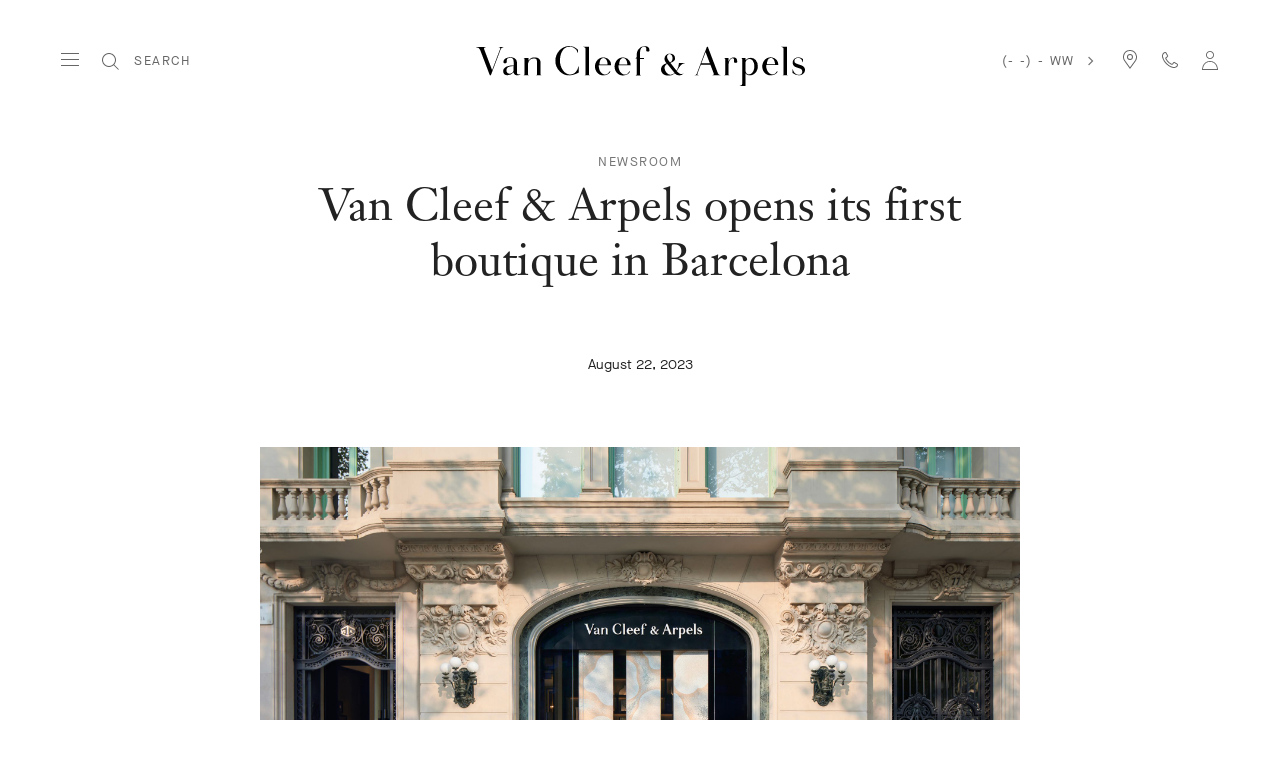

--- FILE ---
content_type: text/html; charset=UTF-8
request_url: https://www.vancleefarpels.com/en/the-maison/newsroom/the-maison-opens-its-first-boutique-in-barcelona.html
body_size: 32627
content:

<!DOCTYPE HTML>
<!--[if IE 8 ]> <html class="base no-js lt-ie10 lte-ie9 ie8" lang=""> <![endif]-->
<!--[if IE 9 ]> <html class="base no-js lt-ie10 ie9" lang=""> <![endif]-->
<!--[if (gt IE 9)|!(IE)]><!-->
<html class="base no-js" data-website-code="us" lang="en"><!--<![endif]-->

    <head prefix="og: http://ogp.me/ns# fb: http://ogp.me/ns/fb# article: http://ogp.me/ns/article#">
    <meta http-equiv="content-type" content="text/html; charset=UTF-8"/>
    <meta name="viewport" content="width=device-width,initial-scale=1, maximum-scale=2, user-scalable=yes"/>
    <meta http-equiv="X-UA-Compatible" content="IE=edge"/>

    
    
    
    
    <meta property="og:title" content="Van Cleef &amp; Arpels opens its first boutique in Barcelona - Van Cleef &amp; Arpels"/>
    <meta property="og:description" content="The Maison has opened its new boutique in Spain on one of Barcelona&#39;s most famous shopping streets: Paseo de Gracia."/>
    <meta property="og:image" content="https://www.vancleefarpels.com/content/dam/vancleef/open-graph/van-cleef-arpels.png"/>
    
    <meta property="og:type" content="article"/>
    <meta property="og:url" content="https://www.vancleefarpels.com/en/the-maison/newsroom/the-maison-opens-its-first-boutique-in-barcelona.html"/>

    
    
    
    
        
        
        <link rel="alternate" href="https://www.vancleefarpels.com/ie/en/the-maison/newsroom/the-maison-opens-its-first-boutique-in-barcelona.html" hreflang="en-IE"/>
    
        
        
        <link rel="alternate" href="https://www.vancleefarpels.com/kw/ar/the-maison/newsroom/the-maison-opens-its-first-boutique-in-barcelona.html" hreflang="ar-KW"/>
    
        
        
        <link rel="alternate" href="https://www.vancleefarpels.com/us/en/the-maison/newsroom/the-maison-opens-its-first-boutique-in-barcelona.html" hreflang="en-US"/>
    
        
        
        <link rel="alternate" href="https://www.vancleefarpels.com/ae/en/the-maison/newsroom/the-maison-opens-its-first-boutique-in-barcelona.html" hreflang="en-AE"/>
    
        
        
        <link rel="alternate" href="https://www.vancleefarpels.com/mt/en/the-maison/newsroom/the-maison-opens-its-first-boutique-in-barcelona.html" hreflang="en-MT"/>
    
        
        
        <link rel="alternate" href="https://www.vancleefarpels.com/my/en/the-maison/newsroom/the-maison-opens-its-first-boutique-in-barcelona.html" hreflang="en-MY"/>
    
        
        
        <link rel="alternate" href="https://www.vancleefarpels.com/es/en/the-maison/newsroom/the-maison-opens-its-first-boutique-in-barcelona.html" hreflang="en-ES"/>
    
        
        
        <link rel="alternate" href="https://www.vancleefarpels.com/at/en/the-maison/newsroom/the-maison-opens-its-first-boutique-in-barcelona.html" hreflang="en-AT"/>
    
        
        
        <link rel="alternate" href="https://www.vancleefarpels.com/au/en/the-maison/newsroom/the-maison-opens-its-first-boutique-in-barcelona.html" hreflang="en-AU"/>
    
        
        
        <link rel="alternate" href="https://www.vancleefarpels.com/ch/de/the-maison/newsroom/the-maison-opens-its-first-boutique-in-barcelona.html" hreflang="de-CH"/>
    
        
        
        <link rel="alternate" href="https://www.vancleefarpels.com/ro/en/the-maison/newsroom/the-maison-opens-its-first-boutique-in-barcelona.html" hreflang="en-RO"/>
    
        
        
        <link rel="alternate" href="https://www.vancleefarpels.com/nl/en/the-maison/newsroom/the-maison-opens-its-first-boutique-in-barcelona.html" hreflang="en-NL"/>
    
        
        
        <link rel="alternate" href="https://www.vancleefarpels.com/fi/en/the-maison/newsroom/the-maison-opens-its-first-boutique-in-barcelona.html" hreflang="en-FI"/>
    
        
        
        <link rel="alternate" href="https://www.vancleefarpels.com/be/en/the-maison/newsroom/the-maison-opens-its-first-boutique-in-barcelona.html" hreflang="en-BE"/>
    
        
        
        <link rel="alternate" href="https://www.vancleefarpels.com/ru/en/the-maison/newsroom/the-maison-opens-its-first-boutique-in-barcelona.html" hreflang="en-RU"/>
    
        
        
        <link rel="alternate" href="https://www.vancleefarpels.com/qa/ar/the-maison/newsroom/the-maison-opens-its-first-boutique-in-barcelona.html" hreflang="ar-QA"/>
    
        
        
        <link rel="alternate" href="https://www.vancleefarpels.com/bg/en/the-maison/newsroom/the-maison-opens-its-first-boutique-in-barcelona.html" hreflang="en-BG"/>
    
        
        
        <link rel="alternate" href="https://www.vancleefarpels.com/en/the-maison/newsroom/the-maison-opens-its-first-boutique-in-barcelona.html" hreflang="x-default"/>
    
        
        
        <link rel="alternate" href="https://www.vancleefarpels.com/jp/en/the-maison/newsroom/the-maison-opens-its-first-boutique-in-barcelona.html" hreflang="en-JP"/>
    
        
        
        <link rel="alternate" href="https://www.vancleefarpels.com/au/zh/the-maison/newsroom/the-maison-opens-its-first-boutique-in-barcelona.html" hreflang="zh"/>
    
        
        
        <link rel="alternate" href="https://www.vancleefarpels.com/ca/fr/the-maison/newsroom/the-maison-opens-its-first-boutique-in-barcelona.html" hreflang="fr-CA"/>
    
        
        
        <link rel="alternate" href="https://www.vancleefarpels.com/nz/en/the-maison/newsroom/the-maison-opens-its-first-boutique-in-barcelona.html" hreflang="en-NZ"/>
    
        
        
        <link rel="alternate" href="https://www.vancleefarpels.com/fr/en/the-maison/newsroom/the-maison-opens-its-first-boutique-in-barcelona.html" hreflang="en-FR"/>
    
        
        
        <link rel="alternate" href="https://www.vancleefarpels.com/pt/pt/the-maison/newsroom/the-maison-opens-its-first-boutique-in-barcelona.html" hreflang="pt-PT"/>
    
        
        
        <link rel="alternate" href="https://www.vancleefarpels.com/be/fr/the-maison/newsroom/the-maison-opens-its-first-boutique-in-barcelona.html" hreflang="fr-BE"/>
    
        
        
        <link rel="alternate" href="https://www.vancleefarpels.com/se/en/the-maison/newsroom/the-maison-opens-its-first-boutique-in-barcelona.html" hreflang="en-SE"/>
    
        
        
        <link rel="alternate" href="https://www.vancleefarpels.com/sg/en/the-maison/newsroom/the-maison-opens-its-first-boutique-in-barcelona.html" hreflang="en-SG"/>
    
        
        
        <link rel="alternate" href="https://www.vancleefarpels.com/ch/it/the-maison/newsroom/the-maison-opens-its-first-boutique-in-barcelona.html" hreflang="it-CH"/>
    
        
        
        <link rel="alternate" href="https://www.vancleefarpels.com/fr/fr/the-maison/newsroom/the-maison-opens-its-first-boutique-in-barcelona.html" hreflang="fr-FR"/>
    
        
        
        <link rel="alternate" href="https://www.vancleefarpels.com/sk/en/the-maison/newsroom/the-maison-opens-its-first-boutique-in-barcelona.html" hreflang="en-SK"/>
    
        
        
        <link rel="alternate" href="https://www.vancleefarpels.com/gb/en/the-maison/newsroom/the-maison-opens-its-first-boutique-in-barcelona.html" hreflang="en-GB"/>
    
        
        
        <link rel="alternate" href="https://www.vancleefarpels.com/ca/en/the-maison/newsroom/the-maison-opens-its-first-boutique-in-barcelona.html" hreflang="en-CA"/>
    
        
        
        <link rel="alternate" href="https://www.vancleefarpels.com/ch/en/the-maison/newsroom/the-maison-opens-its-first-boutique-in-barcelona.html" hreflang="en-CH"/>
    
        
        
        <link rel="alternate" href="https://www.vancleefarpels.com/kr/en/the-maison/newsroom/the-maison-opens-its-first-boutique-in-barcelona.html" hreflang="en-KR"/>
    
        
        
        <link rel="alternate" href="https://www.vancleefarpels.com/gr/en/the-maison/newsroom/the-maison-opens-its-first-boutique-in-barcelona.html" hreflang="en-GR"/>
    
        
        
        <link rel="alternate" href="https://www.vancleefarpels.com/at/de/the-maison/newsroom/the-maison-opens-its-first-boutique-in-barcelona.html" hreflang="de-AT"/>
    
        
        
        <link rel="alternate" href="https://www.vancleefarpels.com/en/the-maison/newsroom/the-maison-opens-its-first-boutique-in-barcelona.html" hreflang="x-default"/>
    
        
        
        <link rel="alternate" href="https://www.vancleefarpels.com/au/zh/the-maison/newsroom/the-maison-opens-its-first-boutique-in-barcelona.html" hreflang="zh-AU"/>
    
        
        
        <link rel="alternate" href="https://www.vancleefarpels.com/cz/en/the-maison/newsroom/the-maison-opens-its-first-boutique-in-barcelona.html" hreflang="en-CZ"/>
    
        
        
        <link rel="alternate" href="https://www.vancleefarpels.com/pl/en/the-maison/newsroom/the-maison-opens-its-first-boutique-in-barcelona.html" hreflang="en-PL"/>
    
        
        
        <link rel="alternate" href="https://www.vancleefarpels.com/de/de/the-maison/newsroom/the-maison-opens-its-first-boutique-in-barcelona.html" hreflang="de-DE"/>
    
        
        
        <link rel="alternate" href="https://www.vancleefarpels.com/tr/en/the-maison/newsroom/the-maison-opens-its-first-boutique-in-barcelona.html" hreflang="en-TR"/>
    
        
        
        <link rel="alternate" href="https://www.vancleefarpels.com/de/en/the-maison/newsroom/the-maison-opens-its-first-boutique-in-barcelona.html" hreflang="en-DE"/>
    
        
        
        <link rel="alternate" href="https://www.vancleefarpels.com/mc/fr/the-maison/newsroom/the-maison-opens-its-first-boutique-in-barcelona.html" hreflang="fr-MC"/>
    
        
        
        <link rel="alternate" href="https://www.vancleefarpels.com/tw/en/the-maison/newsroom/the-maison-opens-its-first-boutique-in-barcelona.html" hreflang="en-TW"/>
    
        
        
        <link rel="alternate" href="https://www.vancleefarpels.com/hk/en/the-maison/newsroom/the-maison-opens-its-first-boutique-in-barcelona.html" hreflang="en-HK"/>
    
        
        
        <link rel="alternate" href="https://www.vancleefarpels.com/bh/ar/the-maison/newsroom/the-maison-opens-its-first-boutique-in-barcelona.html" hreflang="ar-BH"/>
    
        
        
        <link rel="alternate" href="https://www.vancleefarpels.com/es/es/the-maison/newsroom/the-maison-opens-its-first-boutique-in-barcelona.html" hreflang="es-ES"/>
    
        
        
        <link rel="alternate" href="https://www.vancleefarpels.com/pt/en/the-maison/newsroom/the-maison-opens-its-first-boutique-in-barcelona.html" hreflang="en-PT"/>
    
        
        
        <link rel="alternate" href="https://www.vancleefarpels.com/dk/en/the-maison/newsroom/the-maison-opens-its-first-boutique-in-barcelona.html" hreflang="en-DK"/>
    
        
        
        <link rel="alternate" href="https://www.vancleefarpels.com/lu/en/the-maison/newsroom/the-maison-opens-its-first-boutique-in-barcelona.html" hreflang="en-LU"/>
    
        
        
        <link rel="alternate" href="https://www.vancleefarpels.com/lt/en/the-maison/newsroom/the-maison-opens-its-first-boutique-in-barcelona.html" hreflang="en-LT"/>
    
        
        
        <link rel="alternate" href="https://www.vancleefarpels.com/hr/en/the-maison/newsroom/the-maison-opens-its-first-boutique-in-barcelona.html" hreflang="en-HR"/>
    
        
        
        <link rel="alternate" href="https://www.vancleefarpels.com/it/it/the-maison/newsroom/the-maison-opens-its-first-boutique-in-barcelona.html" hreflang="it-IT"/>
    
        
        
        <link rel="alternate" href="https://www.vancleefarpels.com/hu/en/the-maison/newsroom/the-maison-opens-its-first-boutique-in-barcelona.html" hreflang="en-HU"/>
    
        
        
        <link rel="alternate" href="https://www.vancleefarpels.com/lu/de/the-maison/newsroom/the-maison-opens-its-first-boutique-in-barcelona.html" hreflang="de-LU"/>
    
        
        
        <link rel="alternate" href="https://www.vancleefarpels.com/lu/fr/the-maison/newsroom/the-maison-opens-its-first-boutique-in-barcelona.html" hreflang="fr-LU"/>
    
        
        
        <link rel="alternate" href="https://www.vancleefarpels.com/mc/en/the-maison/newsroom/the-maison-opens-its-first-boutique-in-barcelona.html" hreflang="en-MC"/>
    

    

    <link rel="canonical" href="https://www.vancleefarpels.com/en/the-maison/newsroom/the-maison-opens-its-first-boutique-in-barcelona.html"/>

    <meta name="keywords"/>
    <meta name="description" content="The Maison has opened its new boutique in Spain on one of Barcelona&#39;s most famous shopping streets: Paseo de Gracia."/>
    <meta name="robots" content="follow"/>
    
    
    


    
    
    <script>
        var cookieName="RIC_TRACKING_WW";
        if (!document.cookie.includes(cookieName)) {
            document.cookie = cookieName + "=\/content\/vca\/ww\/global\/en; path=/";
        }
    </script>



    
    
        <meta name="google-site-verification" content="PsvCabpelNbkromVQnj-2V4ToNDSsmEx8X2dQw2FWEg"/>
    


    
    


    
    



    
    <link rel="preload" as="font" href="/etc.clientlibs/richemont-vca/ui/clientlibs/vca-resources/resources/fonts/JansonFont/LT-WebFonts-274409267/Fonts/5609896/f16ef082-3ca6-4e62-a8b2-ffb4cf30f949.woff2" type="font/woff2" crossorigin="anonymous"/>
    <link href="/etc.clientlibs/richemont-vca/ui/clientlibs/vca-resources/resources/fonts/JansonFont/LT-WebFonts-274409267/Fonts/5609896/27b47c93-920e-4bb1-a4e5-7007a622aae8.woff" type="font/woff" crossorigin="anonymous"/>
    <link rel="preload" as="font" href="/etc.clientlibs/richemont-vca/ui/clientlibs/vca-resources/resources/fonts/MG-Order-20180807-6043/Maison-Neue-MG-WEB/MaisonNeue-Book.woff2" type="font/woff2" crossorigin="anonymous"/>
    <link href="/etc.clientlibs/richemont-vca/ui/clientlibs/vca-resources/resources/fonts/MG-Order-20180807-6043/Maison-Neue-MG-WEB/MaisonNeue-Book.woff" type="font/woff" crossorigin="anonymous"/>
    <link href="/etc.clientlibs/richemont-vca/ui/clientlibs/vca-resources/resources/fonts/engraving/janson/janson-webfont.woff" type="font/woff" crossorigin="anonymous"/>
    <link rel="preload" as="font" href="/etc.clientlibs/richemont-vca/ui/clientlibs/vca-resources/resources/fonts/MG-Order-20180807-6043/Maison-Neue-MG-WEB/MaisonNeueWEB-Demi.woff2" type="font/woff2" crossorigin="anonymous"/>
    <link href="/etc.clientlibs/richemont-vca/ui/clientlibs/vca-resources/resources/fonts/MG-Order-20180807-6043/Maison-Neue-MG-WEB/MaisonNeueWEB-Demi.woff" type="font/woff" crossorigin="anonymous"/>

    

    


    


    
    

    
    

    
    
<link rel="stylesheet" href="/etc.clientlibs/richemont-base/clientlibs/publish.prerequisite.1767564377163.min.css" type="text/css">
<link rel="stylesheet" href="/etc.clientlibs/richemont-vca/ui/clientlibs/swiper.1767564377163.min.css" type="text/css">
<link rel="stylesheet" href="/etc.clientlibs/richemont-base/search-reloaded/clientlibs/search-box-standalone.prerequisite.1767564377163.min.css" type="text/css">
<link rel="stylesheet" href="/etc.clientlibs/richemont-vca/ui/clientlibs/vca-news-detail.1767564377163.min.css" type="text/css">




    
    

    

    
    <!-- /*
    lazysizes - global configuration option for lazy loading visible hidden images
    https://github.com/aFarkas/lazysizes#js-api---options
*/-->
<script>
    window.lazySizesConfig = window.lazySizesConfig || {};
    lazySizesConfig.loadHidden = false;
    window.lazySizesConfig.loadMode = 1;
    window.lazySizesConfig.expand = 10;
    window.lazySizesConfig.expFactor = 1.5;
</script>

    

    
    

    
    
    







    
    
    
<script src="/etc.clientlibs/clientlibs/granite/jquery/granite/csrf.1767564377163.min.js"></script>




    
    
<script src="/etc.clientlibs/richemont-base/clientlibs/publish.prerequisite.1767564377163.min.js" defer></script>
<script src="/etc.clientlibs/richemont-vca/ui/clientlibs/swiper.1767564377163.min.js" defer></script>
<script src="/etc.clientlibs/richemont-base/search-reloaded/clientlibs/search-box-standalone.prerequisite.1767564377163.min.js" defer></script>
<script src="/etc.clientlibs/richemont-vca/ui/clientlibs/vca-news-detail.1767564377163.min.js" defer></script>




    
    

    

    
    

    
    

    
    

    
    
    


    
    <link rel="apple-touch-icon" sizes="180x180" href="/etc.clientlibs/richemont-vca/ui/clientlibs/vca-resources/resources/images/favicon/apple-touch-icon.png"/>
    <link rel="icon" type="image/png" sizes="32x32" href="/etc.clientlibs/richemont-vca/ui/clientlibs/vca-resources/resources/images/favicon/favicon-32x32.png"/>
    <link rel="icon" type="image/png" sizes="16x16" href="/etc.clientlibs/richemont-vca/ui/clientlibs/vca-resources/resources/images/favicon/favicon-16x16.png"/>
    <link rel="mask-icon" href="/etc.clientlibs/richemont-vca/ui/clientlibs/vca-resources/resources/images/favicon/safari-pinned-tab.svg" color="#eef2e3"/>
    <link rel="shortcut icon" href="/etc.clientlibs/richemont-vca/ui/clientlibs/vca-resources/resources/images/favicon/favicon.ico"/>
    
    <link rel="manifest" href="/etc.clientlibs/richemont-vca/ui/clientlibs/vca-resources/resources/images/favicon/manifest.json"/>
    <meta name="msapplication-TileColor" content="#eef2e3"/>
    <meta name="msapplication-TileImage" content="/etc.clientlibs/richemont-vca/ui/clientlibs/vca-resources/resources/images/favicon/mstile-150x150.png"/>
    <meta name="msapplication-config" content="/etc.clientlibs/richemont-vca/ui/clientlibs/vca-resources/resources/images/favicon/browserconfig.xml"/>
    <meta name="theme-color" content="#f9f9f9" media="(prefers-color-scheme: light)"/>
    <meta name="theme-color" content="#393939" media="(prefers-color-scheme: dark)"/>


    

    

    <title>Van Cleef &amp; Arpels opens its first boutique in Barcelona - Van Cleef &amp; Arpels</title>
    
    
    
    
    
    

                              <script>!function(e){var n="https://s.go-mpulse.net/boomerang/";if("False"=="True")e.BOOMR_config=e.BOOMR_config||{},e.BOOMR_config.PageParams=e.BOOMR_config.PageParams||{},e.BOOMR_config.PageParams.pci=!0,n="https://s2.go-mpulse.net/boomerang/";if(window.BOOMR_API_key="T7BSX-B6NRF-8369R-4L8KP-P5PJ4",function(){function e(){if(!o){var e=document.createElement("script");e.id="boomr-scr-as",e.src=window.BOOMR.url,e.async=!0,i.parentNode.appendChild(e),o=!0}}function t(e){o=!0;var n,t,a,r,d=document,O=window;if(window.BOOMR.snippetMethod=e?"if":"i",t=function(e,n){var t=d.createElement("script");t.id=n||"boomr-if-as",t.src=window.BOOMR.url,BOOMR_lstart=(new Date).getTime(),e=e||d.body,e.appendChild(t)},!window.addEventListener&&window.attachEvent&&navigator.userAgent.match(/MSIE [67]\./))return window.BOOMR.snippetMethod="s",void t(i.parentNode,"boomr-async");a=document.createElement("IFRAME"),a.src="about:blank",a.title="",a.role="presentation",a.loading="eager",r=(a.frameElement||a).style,r.width=0,r.height=0,r.border=0,r.display="none",i.parentNode.appendChild(a);try{O=a.contentWindow,d=O.document.open()}catch(_){n=document.domain,a.src="javascript:var d=document.open();d.domain='"+n+"';void(0);",O=a.contentWindow,d=O.document.open()}if(n)d._boomrl=function(){this.domain=n,t()},d.write("<bo"+"dy onload='document._boomrl();'>");else if(O._boomrl=function(){t()},O.addEventListener)O.addEventListener("load",O._boomrl,!1);else if(O.attachEvent)O.attachEvent("onload",O._boomrl);d.close()}function a(e){window.BOOMR_onload=e&&e.timeStamp||(new Date).getTime()}if(!window.BOOMR||!window.BOOMR.version&&!window.BOOMR.snippetExecuted){window.BOOMR=window.BOOMR||{},window.BOOMR.snippetStart=(new Date).getTime(),window.BOOMR.snippetExecuted=!0,window.BOOMR.snippetVersion=12,window.BOOMR.url=n+"T7BSX-B6NRF-8369R-4L8KP-P5PJ4";var i=document.currentScript||document.getElementsByTagName("script")[0],o=!1,r=document.createElement("link");if(r.relList&&"function"==typeof r.relList.supports&&r.relList.supports("preload")&&"as"in r)window.BOOMR.snippetMethod="p",r.href=window.BOOMR.url,r.rel="preload",r.as="script",r.addEventListener("load",e),r.addEventListener("error",function(){t(!0)}),setTimeout(function(){if(!o)t(!0)},3e3),BOOMR_lstart=(new Date).getTime(),i.parentNode.appendChild(r);else t(!1);if(window.addEventListener)window.addEventListener("load",a,!1);else if(window.attachEvent)window.attachEvent("onload",a)}}(),"".length>0)if(e&&"performance"in e&&e.performance&&"function"==typeof e.performance.setResourceTimingBufferSize)e.performance.setResourceTimingBufferSize();!function(){if(BOOMR=e.BOOMR||{},BOOMR.plugins=BOOMR.plugins||{},!BOOMR.plugins.AK){var n=""=="true"?1:0,t="",a="amktpmaxgzgik2ljppoq-f-e0d2d96bf-clientnsv4-s.akamaihd.net",i="false"=="true"?2:1,o={"ak.v":"39","ak.cp":"315909","ak.ai":parseInt("199296",10),"ak.ol":"0","ak.cr":9,"ak.ipv":4,"ak.proto":"h2","ak.rid":"2d3bdeab","ak.r":42951,"ak.a2":n,"ak.m":"dsca","ak.n":"essl","ak.bpcip":"3.21.55.0","ak.cport":44124,"ak.gh":"23.59.176.197","ak.quicv":"","ak.tlsv":"tls1.3","ak.0rtt":"","ak.0rtt.ed":"","ak.csrc":"-","ak.acc":"","ak.t":"1768520669","ak.ak":"hOBiQwZUYzCg5VSAfCLimQ==Wo06E0SarUPSQGfr+2NMs7wMfrHiO/zmTV3Vo0+wuQY/FHDlMmOWIs/srl/174iEvFYWUWAAybfY6L+TIL7RTDYBMbvrRWy85kvcWCLmxzzGM9nRuEHFZdt0+oX5oh8u2qxk2dQNPDeXUz7Anm6NhrkjwxuRph7HyJJZeDQuNspmeF54Fn1IMyTtZdnrLHtCQokzZr/Y9SFJeS2Du18mTm+Foi7fG72BOS8/D61ItwujZ8VRk4ryhtz3FzjDtHm20VMYXAuGR7r1gH2YRGp7Ib6t5ajXc6SEevUUTkufspfPICvJC6DopzAGImSuPLKzyF26IdX9AJVEZfXzBJ5W4TirkVG468BEd2+wWGt+y6WnHmM2xX2eQL5r4gxsfRw2JidlC0w0yRG5ROkKoeiBO3i3xbuMaftC6drv9a/Knfo=","ak.pv":"111","ak.dpoabenc":"","ak.tf":i};if(""!==t)o["ak.ruds"]=t;var r={i:!1,av:function(n){var t="http.initiator";if(n&&(!n[t]||"spa_hard"===n[t]))o["ak.feo"]=void 0!==e.aFeoApplied?1:0,BOOMR.addVar(o)},rv:function(){var e=["ak.bpcip","ak.cport","ak.cr","ak.csrc","ak.gh","ak.ipv","ak.m","ak.n","ak.ol","ak.proto","ak.quicv","ak.tlsv","ak.0rtt","ak.0rtt.ed","ak.r","ak.acc","ak.t","ak.tf"];BOOMR.removeVar(e)}};BOOMR.plugins.AK={akVars:o,akDNSPreFetchDomain:a,init:function(){if(!r.i){var e=BOOMR.subscribe;e("before_beacon",r.av,null,null),e("onbeacon",r.rv,null,null),r.i=!0}return this},is_complete:function(){return!0}}}}()}(window);</script></head>

    
      
    
    
  

    

    

     

     

  
    
    

    <body class="vca-body generic abstractpage basicpage vca-template-news-detail-page  " data-template-type="news-detail-page" style="

            background-color: ;" data-concierge-url="/en/fragments/concierge-details/_jcr_content/grid/concierge_detail" data-language-code="en" data-default-country-code="WW" data-currency-code="-" data-fea-currency-code="-" data-disable-loader="false" data-barba="wrapper" data-fea-enabled="false" data-post-login-page="/en/secure/my-account.html">
        
        <div class="vca-gp-overlay"></div>
          

        
            <a name="mainContent" href="#mainContent" class="vca-skip-content vca-capital-link" title="skip to main content">
                <span class="vca-skip-content-span">
                    skip to main content
                </span>
            </a>
            
    <script>
        window.base = window.base || {};
        window.base.BASE_VERSION = "3.25.5.2";
        window.baseWebsiteConfig = {
            googleMapsKey: "",
            googleMapsClientId: "gme\u002Dvancleefarpels",
            baiduMapsKey: "",
            mapType: "google",
            HYDRA_AUTH_URL: "\/en\/home.login\u002Diframe.html",
            POST_LOGIN_URL: "\/en\/home.html\/login",
            AFTER_LOGIN_PATH: "\/en\/secure\/my\u002Daccount.html"
        };
    </script>


            

    






    
        
        
        <div class="newpar new section">

</div>

    
        
        
        <div class="par iparys_inherited">


    
    
    
    
        
        
        <div class="fragmentselector">


    



    

    
    <div class="headerrevampfragment genericfragment abstractpage-v1 abstractpage page basicpage"><div>







    









<div class="vca-header-wrapper vca-component">
    

    

    
    <header class="vca-header vca-component vca-header-revamp vca-header-theme-color-black vca-header-theme-background-white" data-component-name="header" data-page-header-color-class="vca-header-theme-color-black" data-currency-code="-" data-page-type="news-detail-page">
        
        
    


<nav class="vca-component vca-navigation vca-navigation-revamp" data-component-name="navigation" data-level="0">
    
    <button class="vca-navigation-burger vca-anchor-btn" title="Van Cleef &amp; Arpels Menu" aria-label="Van Cleef &amp; Arpels Menu" aria-expanded="false" tabindex="0">
        
            
    <em class="vca-icn-menu-grey " aria-hidden="true"></em>

        
        
            
    <em class="vca-icn-close vca-hide" aria-hidden="true"></em>

        
    </button>

    
    <button class="vca-navigation-cls-close vca-anchor-btn" title="Close" tabindex="0">
        
            
    <em class="vca-icn-close " aria-hidden="true"></em>

        
        <span class="vca-show-on-tab-only vca-capital-link">
            Close
        </span>
    </button>

    
    <aside class="vca-navigation-tabs vca-slider-column " role="presentation" data-level="1">
        <section class="vca-slider-header">
            
    
        <button class="vca-slider-close vca-icn-close vca-navigation-burger-close" data-type="close">
            
            <span class="vca-navigation-close-text vca-ui-02">
                close
            </span>
        </button>
    

        </section>

        

        <section class="vca-slider-inner">
            
    



    
        <div class="vca-component vca-navigation-l1 vca-navigation-l1-revamp" data-component-name="navigation.l1">
            




    
    
    <div class="links-wrapper">
    


<ul class="vca-component vca-navigation-links vca-navigation-links-revamp" data-component-name="navigation.linkContainer" role="none">
    




    
    
    <div class="link">
    


<li class="vca-component vca-navigation-link" data-component-name="navigation.link">
    
        
        
            <button class="vca-navigation-anchor vca-section vca-anchor-btn vca-navigation-tracking" data-type="subnav" aria-expanded="false" data-tracking-label="high jewelry">
                high jewelry
                
    <em class="vca-icn-arrow-right " aria-hidden="true"></em>

            </button>
            




    
    
    <div class="level2">
    



    
    
        <div class="vca-slider-column vca-slider-column-revamp" role="presentation" data-level="2">
            
    <section class="vca-slider-header vca-show-on-tab-only">
        
    
        <button class="vca-slider-close vca-icn-arrow-left " data-type="back">
            
                <span class="visually-hidden">
                    Click here to go back.
                </span>
            
            
        </button>
    

        
    <h2 class="vca-slider-title vca-text-center vca-section vca-slider-close" tabindex="0">
        high jewelry
    </h2>

    </section>


            <div class="vca-component vca-navigation-l2 vca-navigation-l2-revamp vca-slider-inner" data-component-name="navigation.l2">
                




    
    
    <div class="links-wrapper">
    


<ul class="vca-component vca-navigation-links vca-navigation-links-revamp" data-component-name="navigation.linkContainer" role="none">
    




    
    
    <div class="link">
    


<li class="vca-component vca-navigation-link" data-component-name="navigation.link">
    
        
            <a class="vca-navigation-anchor vca-section vca-navigation-tracking" href="/en/collections/high-jewelry.html" data-type="link" data-tracking-label="All High Jewelry">
                All High Jewelry
            </a>
        
        
    
</li>
</div>



</ul>
</div>


    
    
    <div class="navigation-spacing">
    


<div class="vca-component vca-navigation-spacing vca-mt-40" data-component-name="navigationSpacing">
    
</div>
</div>


    
    
    <div class="nr-menu-highlight">

    


<div class="vca-component vca-nr-menu-highlight" data-component-name="nrMenuHighlight">
    <ul class="vca-nr-menu-highlight-list">
        
    



    
    <li class="vca-highlight-card vca-text-center" data-unique-id="1016335205088">
        <a href="/en/collections/high-jewelry/classic-high-jewelry.html" target="_self" class="vca-highlight-card-link vca-text-center vca-navigation-tracking" data-tracking-label="Classic High Jewelry ">
            <span class="vca-product-list-01 vca-highlight-card-title" style="color: ;" aria-hidden="true">
                Classic High Jewelry 
            </span>
            
    
    
    
     

    
    

    
    

    
    
    

    

    
    
        
    

    
    

    
    
        
    

    
    

    
    

    
    

    
    
        
        
            
        

        
        

        
        

        
        
    

    
    

    
    
    
    
    
    
    

    
    

    
    
        
            <picture class="vca-transform-picture-tag ">
                
                

                
                

                
                
                    
                    <source media="(min-width: 600px)" type="image/jpeg" data-srcset="
                        /content/dam/vancleefarpels/collections/high-jewelry/classic-high-jewelry/univers-corpo-2024/van-cleef-arpels-classic-high-jewelry-1-snowflake-cover-1328x747.jpg.transform.vca-w550-1x.jpg 1x,
                        /content/dam/vancleefarpels/collections/high-jewelry/classic-high-jewelry/univers-corpo-2024/van-cleef-arpels-classic-high-jewelry-1-snowflake-cover-1328x747.jpg.transform.vca-w550-2x.jpg 2x,
                        /content/dam/vancleefarpels/collections/high-jewelry/classic-high-jewelry/univers-corpo-2024/van-cleef-arpels-classic-high-jewelry-1-snowflake-cover-1328x747.jpg.transform.vca-w550-3x.jpg 3x"/>
                

                
                
                    
                    <source media="(min-width: 100px)" type="image/jpeg" data-srcset="
                        /content/dam/vancleefarpels/collections/high-jewelry/classic-high-jewelry/univers-corpo-2024/van-cleef-arpels-classic-high-jewelry-1-snowflake-cover-1328x747.jpg.transform.vca-w350-1x.jpg 1x,
                        /content/dam/vancleefarpels/collections/high-jewelry/classic-high-jewelry/univers-corpo-2024/van-cleef-arpels-classic-high-jewelry-1-snowflake-cover-1328x747.jpg.transform.vca-w350-2x.jpg 2x,
                        /content/dam/vancleefarpels/collections/high-jewelry/classic-high-jewelry/univers-corpo-2024/van-cleef-arpels-classic-high-jewelry-1-snowflake-cover-1328x747.jpg.transform.vca-w350-3x.jpg 3x"/>
                
                
                <img class="vca-transform-image-tag  lazyload" width="100%" height="100%" loading="lazy" style="object-fit: ; object-position: " data-src="/content/dam/vancleefarpels/collections/high-jewelry/classic-high-jewelry/univers-corpo-2024/van-cleef-arpels-classic-high-jewelry-1-snowflake-cover-1328x747.jpg" src="[data-uri]" data-mobile-src="/content/dam/vancleefarpels/collections/high-jewelry/classic-high-jewelry/univers-corpo-2024/van-cleef-arpels-classic-high-jewelry-1-snowflake-cover-1328x747.jpg" alt="Classic High Jewelry"/>

                
            </picture>
        

        
        

        
        

        
        
    

        </a>
    </li>


    
        
    



    
    <li class="vca-highlight-card vca-text-center" data-unique-id="748116449322">
        <a href="/en/collections/high-jewelry/thematic-collections/ile-au-tresor.html" target="_self" class="vca-highlight-card-link vca-text-center vca-navigation-tracking" data-tracking-label="Treasure Island by Van Cleef &amp; Arpels">
            <span class="vca-product-list-01 vca-highlight-card-title" style="color: #111111;" aria-hidden="true">
                Treasure Island by Van Cleef &amp; Arpels
            </span>
            
    
    
    
     

    
    

    
    

    
    
    

    

    
    
        
    

    
    

    
    
        
    

    
    

    
    

    
    

    
    
        
        
            
        

        
        

        
        

        
        
    

    
    

    
    
    
    
    
    
    

    
    

    
    
        
            <picture class="vca-transform-picture-tag ">
                
                

                
                

                
                
                    
                    <source media="(min-width: 600px)" type="image/jpeg" data-srcset="
                        /content/dam/vancleefarpels/menu-navigation-assets/high-jewelry/thematic-collections/treasure-islance/van-cleef-arpels-menu-ambiance-haute-joaillerie-IAT-1328-747-01.jpg.transform.vca-w550-1x.jpg 1x,
                        /content/dam/vancleefarpels/menu-navigation-assets/high-jewelry/thematic-collections/treasure-islance/van-cleef-arpels-menu-ambiance-haute-joaillerie-IAT-1328-747-01.jpg.transform.vca-w550-2x.jpg 2x,
                        /content/dam/vancleefarpels/menu-navigation-assets/high-jewelry/thematic-collections/treasure-islance/van-cleef-arpels-menu-ambiance-haute-joaillerie-IAT-1328-747-01.jpg.transform.vca-w550-3x.jpg 3x"/>
                

                
                
                    
                    <source media="(min-width: 100px)" type="image/jpeg" data-srcset="
                        /content/dam/vancleefarpels/menu-navigation-assets/high-jewelry/thematic-collections/treasure-islance/van-cleef-arpels-menu-ambiance-haute-joaillerie-IAT-1328-747-01.jpg.transform.vca-w350-1x.jpg 1x,
                        /content/dam/vancleefarpels/menu-navigation-assets/high-jewelry/thematic-collections/treasure-islance/van-cleef-arpels-menu-ambiance-haute-joaillerie-IAT-1328-747-01.jpg.transform.vca-w350-2x.jpg 2x,
                        /content/dam/vancleefarpels/menu-navigation-assets/high-jewelry/thematic-collections/treasure-islance/van-cleef-arpels-menu-ambiance-haute-joaillerie-IAT-1328-747-01.jpg.transform.vca-w350-3x.jpg 3x"/>
                
                
                <img class="vca-transform-image-tag  lazyload" width="100%" height="100%" loading="lazy" style="object-fit: ; object-position: " data-src="/content/dam/vancleefarpels/menu-navigation-assets/high-jewelry/thematic-collections/treasure-islance/van-cleef-arpels-menu-ambiance-haute-joaillerie-IAT-1328-747-01.jpg" src="[data-uri]" data-mobile-src="/content/dam/vancleefarpels/menu-navigation-assets/high-jewelry/thematic-collections/treasure-islance/van-cleef-arpels-menu-ambiance-haute-joaillerie-IAT-1328-747-01.jpg" alt="Treasure Island by Van Cleef &amp; Arpels"/>

                
            </picture>
        

        
        

        
        

        
        
    

        </a>
    </li>


    
        
    



    
    <li class="vca-highlight-card vca-text-center" data-unique-id="559448736198">
        <a href="/en/collections/high-jewelry/signature-collection/feminine-figures.html" target="_self" class="vca-highlight-card-link vca-text-center vca-navigation-tracking" data-tracking-label="Feminine figures">
            <span class="vca-product-list-01 vca-highlight-card-title" style="color: #111111;" aria-hidden="true">
                Feminine figures
            </span>
            
    
    
    
     

    
    

    
    

    
    
    

    

    
    
        
    

    
    

    
    
        
    

    
    

    
    

    
    

    
    
        
        
            
        

        
        

        
        

        
        
    

    
    

    
    
    
    
    
    
    

    
    

    
    
        
            <picture class="vca-transform-picture-tag ">
                
                

                
                

                
                
                    
                    <source media="(min-width: 600px)" type="image/png" data-srcset="
                        /content/dam/vancleefarpels/menu-navigation-assets/high-jewelry/signature-collections/THUMBNAIL_1328X747.png.transform.vca-w550-1x.png 1x,
                        /content/dam/vancleefarpels/menu-navigation-assets/high-jewelry/signature-collections/THUMBNAIL_1328X747.png.transform.vca-w550-2x.png 2x,
                        /content/dam/vancleefarpels/menu-navigation-assets/high-jewelry/signature-collections/THUMBNAIL_1328X747.png.transform.vca-w550-3x.png 3x"/>
                

                
                
                    
                    <source media="(min-width: 100px)" type="image/png" data-srcset="
                        /content/dam/vancleefarpels/menu-navigation-assets/high-jewelry/signature-collections/THUMBNAIL_1328X747.png.transform.vca-w350-1x.png 1x,
                        /content/dam/vancleefarpels/menu-navigation-assets/high-jewelry/signature-collections/THUMBNAIL_1328X747.png.transform.vca-w350-2x.png 2x,
                        /content/dam/vancleefarpels/menu-navigation-assets/high-jewelry/signature-collections/THUMBNAIL_1328X747.png.transform.vca-w350-3x.png 3x"/>
                
                
                <img class="vca-transform-image-tag  lazyload" width="100%" height="100%" loading="lazy" style="object-fit: ; object-position: " data-src="/content/dam/vancleefarpels/menu-navigation-assets/high-jewelry/signature-collections/THUMBNAIL_1328X747.png" src="[data-uri]" data-mobile-src="/content/dam/vancleefarpels/menu-navigation-assets/high-jewelry/signature-collections/THUMBNAIL_1328X747.png" alt="Feminine figures"/>

                
            </picture>
        

        
        

        
        

        
        
    

        </a>
    </li>


    
        
    



    
    <li class="vca-highlight-card vca-text-center" data-unique-id="119130797133">
        <a href="/en/collections/high-jewelry/the-heritage-collection.html" target="_self" class="vca-highlight-card-link vca-text-center vca-navigation-tracking" data-tracking-label="Heritage collection">
            <span class="vca-product-list-01 vca-highlight-card-title" style="color: #111111;" aria-hidden="true">
                Heritage collection
            </span>
            
    
    
    
     

    
    

    
    

    
    
    

    

    
    
        
    

    
    

    
    
        
    

    
    

    
    

    
    

    
    
        
        
            
        

        
        

        
        

        
        
    

    
    

    
    
    
    
    
    
    

    
    

    
    
        
            <picture class="vca-transform-picture-tag ">
                
                

                
                

                
                
                    
                    <source media="(min-width: 600px)" type="image/png" data-srcset="
                        /content/dam/vancleefarpels/menu-navigation-assets/high-jewelry/signature-collections/van-cleef-arpels-collection-heritage-thumbnail-nav-menu-1328-747-V2.png.transform.vca-w550-1x.png 1x,
                        /content/dam/vancleefarpels/menu-navigation-assets/high-jewelry/signature-collections/van-cleef-arpels-collection-heritage-thumbnail-nav-menu-1328-747-V2.png.transform.vca-w550-2x.png 2x,
                        /content/dam/vancleefarpels/menu-navigation-assets/high-jewelry/signature-collections/van-cleef-arpels-collection-heritage-thumbnail-nav-menu-1328-747-V2.png.transform.vca-w550-3x.png 3x"/>
                

                
                
                    
                    <source media="(min-width: 100px)" type="image/png" data-srcset="
                        /content/dam/vancleefarpels/menu-navigation-assets/high-jewelry/signature-collections/van-cleef-arpels-collection-heritage-thumbnail-nav-menu-1328-747-V2.png.transform.vca-w350-1x.png 1x,
                        /content/dam/vancleefarpels/menu-navigation-assets/high-jewelry/signature-collections/van-cleef-arpels-collection-heritage-thumbnail-nav-menu-1328-747-V2.png.transform.vca-w350-2x.png 2x,
                        /content/dam/vancleefarpels/menu-navigation-assets/high-jewelry/signature-collections/van-cleef-arpels-collection-heritage-thumbnail-nav-menu-1328-747-V2.png.transform.vca-w350-3x.png 3x"/>
                
                
                <img class="vca-transform-image-tag  lazyload" width="100%" height="100%" loading="lazy" style="object-fit: ; object-position: " data-src="/content/dam/vancleefarpels/menu-navigation-assets/high-jewelry/signature-collections/van-cleef-arpels-collection-heritage-thumbnail-nav-menu-1328-747-V2.png" src="[data-uri]" data-mobile-src="/content/dam/vancleefarpels/menu-navigation-assets/high-jewelry/signature-collections/van-cleef-arpels-collection-heritage-thumbnail-nav-menu-1328-747-V2.png" alt="Heritage collection"/>

                
            </picture>
        

        
        

        
        

        
        
    

        </a>
    </li>


    </ul>
</div>
</div>



            </div>
        </div>
    

</div>



        
    
</li>
</div>


    
    
    <div class="link">
    


<li class="vca-component vca-navigation-link" data-component-name="navigation.link">
    
        
        
            <button class="vca-navigation-anchor vca-section vca-anchor-btn vca-navigation-tracking" data-type="subnav" aria-expanded="false" data-tracking-label="jewelry">
                jewelry
                
    <em class="vca-icn-arrow-right " aria-hidden="true"></em>

            </button>
            




    
    
    <div class="level2">
    



    
    
        <div class="vca-slider-column vca-slider-column-revamp" role="presentation" data-level="2">
            
    <section class="vca-slider-header vca-show-on-tab-only">
        
    
        <button class="vca-slider-close vca-icn-arrow-left " data-type="back">
            
                <span class="visually-hidden">
                    Click here to go back.
                </span>
            
            
        </button>
    

        
    <h2 class="vca-slider-title vca-text-center vca-section vca-slider-close" tabindex="0">
        jewelry
    </h2>

    </section>


            <div class="vca-component vca-navigation-l2 vca-navigation-l2-revamp vca-slider-inner" data-component-name="navigation.l2">
                




    
    
    <div class="links-wrapper">
    


<ul class="vca-component vca-navigation-links vca-navigation-links-revamp" data-component-name="navigation.linkContainer" role="none">
    




    
    
    <div class="link">
    


<li class="vca-component vca-navigation-link" data-component-name="navigation.link">
    
        
            <a class="vca-navigation-anchor vca-section vca-navigation-tracking" href="/en/e-boutique/category/necklaces-and-pendants.html" data-type="link" data-tracking-label="necklaces and pendants">
                NECKLACES AND PENDANTS
            </a>
        
        
    
</li>
</div>


    
    
    <div class="link">
    


<li class="vca-component vca-navigation-link" data-component-name="navigation.link">
    
        
            <a class="vca-navigation-anchor vca-section vca-navigation-tracking" href="/en/e-boutique/category/bracelets.html" data-type="link" data-tracking-label="bracelets">
                bracelets
            </a>
        
        
    
</li>
</div>


    
    
    <div class="link">
    


<li class="vca-component vca-navigation-link" data-component-name="navigation.link">
    
        
            <a class="vca-navigation-anchor vca-section vca-navigation-tracking" href="/en/e-boutique/category/rings.html" data-type="link" data-tracking-label="rings">
                rings
            </a>
        
        
    
</li>
</div>


    
    
    <div class="link">
    


<li class="vca-component vca-navigation-link" data-component-name="navigation.link">
    
        
            <a class="vca-navigation-anchor vca-section vca-navigation-tracking" href="/en/e-boutique/category/earrings.html" data-type="link" data-tracking-label="earrings">
                earrings
            </a>
        
        
    
</li>
</div>


    
    
    <div class="link">
    


<li class="vca-component vca-navigation-link" data-component-name="navigation.link">
    
        
            <a class="vca-navigation-anchor vca-section vca-navigation-tracking" href="/en/e-boutique/category/clips.html" data-type="link" data-tracking-label="Clips &amp; brooches">
                Clips &amp; brooches
            </a>
        
        
    
</li>
</div>


    
    
    <div class="link">
    


<li class="vca-component vca-navigation-link" data-component-name="navigation.link">
    
        
            <a class="vca-navigation-anchor vca-section vca-navigation-tracking" href="/en/e-boutique/category/jewelry-watches.html" data-type="link" data-tracking-label="jewelry watches">
                jewelry watches
            </a>
        
        
    
</li>
</div>


    
    
    <div class="link">
    


<li class="vca-component vca-navigation-link" data-component-name="navigation.link">
    
        
            <a class="vca-navigation-anchor vca-section vca-navigation-tracking" href="/en/e-boutique/category/cufflinks.html" data-type="link" data-tracking-label="cufflinks">
                cufflinks
            </a>
        
        
    
</li>
</div>



</ul>
</div>


    
    
    <div class="navigation-spacing">
    


<div class="vca-component vca-navigation-spacing vca-mt-40" data-component-name="navigationSpacing">
    
</div>
</div>


    
    
    <div class="nr-menu-collection">

    


<div class="vca-component vca-nr-menu-collection" data-component-name="nrMenuCollection">
    <div class="vca-nr-menu-collection-wrapper">
        <ul class="vca-nr-menu-collection-list">
            
    





<li class="vca-collection-card vca-text-center vca-collection-card-grid-triple" data-unique-id="1111257795752">
    <a href="/en/collections/jewelry/alhambra.html" target="_self" class="vca-collection-card-link vca-navigation-tracking" data-tracking-label="Alhambra®" rel="nofollow">
        <span class="vca-product-list-02 vca-collection-card-title" style="color: ;" aria-hidden="true">
            Alhambra®
        </span>
        
    
    
    
     

    
    

    
    

    
    
    

    

    
    
        
    

    
    

    
    
        
    

    
    

    
    

    
    

    
    
        
        
            
        

        
        

        
        

        
        
    

    
    

    
    
    
    
    
    
    

    
    

    
    
        
            <picture class="vca-transform-picture-tag ">
                
                

                
                

                
                

                
                
                    
                    <source media="(min-width: 100px)" type="image/png" data-srcset="
                        /content/dam/rcq/vca/rW/Xl/_1/YZ/Tm/ip/Gv/Ot/7-/Up/rA/rWXl_1YZTmipGvOt7-UprA.png.transform.vca-w350-1x.png 1x,
                        /content/dam/rcq/vca/rW/Xl/_1/YZ/Tm/ip/Gv/Ot/7-/Up/rA/rWXl_1YZTmipGvOt7-UprA.png.transform.vca-w350-2x.png 2x,
                        /content/dam/rcq/vca/rW/Xl/_1/YZ/Tm/ip/Gv/Ot/7-/Up/rA/rWXl_1YZTmipGvOt7-UprA.png.transform.vca-w350-3x.png 3x"/>
                
                
                <img class="vca-transform-image-tag  lazyload" width="100%" height="100%" loading="lazy" style="object-fit: ; object-position: " data-src="/content/dam/rcq/vca/rW/Xl/_1/YZ/Tm/ip/Gv/Ot/7-/Up/rA/rWXl_1YZTmipGvOt7-UprA.png" src="[data-uri]" data-mobile-src="/content/dam/rcq/vca/rW/Xl/_1/YZ/Tm/ip/Gv/Ot/7-/Up/rA/rWXl_1YZTmipGvOt7-UprA.png" alt="Alhambra®"/>

                
            </picture>
        

        
        

        
        

        
        
    

    </a>
</li>

        
            
    





<li class="vca-collection-card vca-text-center vca-collection-card-grid-triple" data-unique-id="1485172399726">
    <a href="/en/collections/jewelry/perlee.html" target="_self" class="vca-collection-card-link vca-navigation-tracking" data-tracking-label="Perlée®">
        <span class="vca-product-list-02 vca-collection-card-title" style="color: ;" aria-hidden="true">
            Perlée®
        </span>
        
    
    
    
     

    
    

    
    

    
    
    

    

    
    
        
    

    
    

    
    
        
    

    
    

    
    

    
    

    
    
        
        
            
        

        
        

        
        

        
        
    

    
    

    
    
    
    
    
    
    

    
    

    
    
        
            <picture class="vca-transform-picture-tag ">
                
                

                
                

                
                

                
                
                    
                    <source media="(min-width: 100px)" type="image/png" data-srcset="
                        /content/dam/rcq/vca/UK/z5/ET/Kq/Q6/K5/G2/1a/Yp/bH/BA/UKz5ETKqQ6K5G21aYpbHBA.png.transform.vca-w350-1x.png 1x,
                        /content/dam/rcq/vca/UK/z5/ET/Kq/Q6/K5/G2/1a/Yp/bH/BA/UKz5ETKqQ6K5G21aYpbHBA.png.transform.vca-w350-2x.png 2x,
                        /content/dam/rcq/vca/UK/z5/ET/Kq/Q6/K5/G2/1a/Yp/bH/BA/UKz5ETKqQ6K5G21aYpbHBA.png.transform.vca-w350-3x.png 3x"/>
                
                
                <img class="vca-transform-image-tag  lazyload" width="100%" height="100%" loading="lazy" style="object-fit: ; object-position: " data-src="/content/dam/rcq/vca/UK/z5/ET/Kq/Q6/K5/G2/1a/Yp/bH/BA/UKz5ETKqQ6K5G21aYpbHBA.png" src="[data-uri]" data-mobile-src="/content/dam/rcq/vca/UK/z5/ET/Kq/Q6/K5/G2/1a/Yp/bH/BA/UKz5ETKqQ6K5G21aYpbHBA.png" alt="Perlée®"/>

                
            </picture>
        

        
        

        
        

        
        
    

    </a>
</li>

        
            
    





<li class="vca-collection-card vca-text-center vca-collection-card-grid-triple" data-unique-id="1329017493505">
    <a href="/en/collections/jewelry/flora.html" target="_self" class="vca-collection-card-link vca-navigation-tracking" data-tracking-label="Flora">
        <span class="vca-product-list-02 vca-collection-card-title" style="color: ;" aria-hidden="true">
            Flora
        </span>
        
    
    
    
     

    
    

    
    

    
    
    

    

    
    
        
    

    
    

    
    
        
    

    
    

    
    

    
    

    
    
        
        
            
        

        
        

        
        

        
        
    

    
    

    
    
    
    
    
    
    

    
    

    
    
        
            <picture class="vca-transform-picture-tag ">
                
                

                
                

                
                

                
                
                    
                    <source media="(min-width: 100px)" type="image/png" data-srcset="
                        /content/dam/rcq/vca/20/29/29/2/2029292.png.transform.vca-w350-1x.png 1x,
                        /content/dam/rcq/vca/20/29/29/2/2029292.png.transform.vca-w350-2x.png 2x,
                        /content/dam/rcq/vca/20/29/29/2/2029292.png.transform.vca-w350-3x.png 3x"/>
                
                
                <img class="vca-transform-image-tag  lazyload" width="100%" height="100%" loading="lazy" style="object-fit: ; object-position: " data-src="/content/dam/rcq/vca/20/29/29/2/2029292.png" src="[data-uri]" data-mobile-src="/content/dam/rcq/vca/20/29/29/2/2029292.png" alt="Flora"/>

                
            </picture>
        

        
        

        
        

        
        
    

    </a>
</li>

        
            
    





<li class="vca-collection-card vca-text-center vca-collection-card-grid-triple" data-unique-id="1177645619682">
    <a href="/en/collections/jewelry/other-collections/zodiaque.html" target="_self" class="vca-collection-card-link vca-navigation-tracking" data-tracking-label="Zodiaque">
        <span class="vca-product-list-02 vca-collection-card-title" style="color: ;" aria-hidden="true">
            Zodiaque
        </span>
        
    
    
    
     

    
    

    
    

    
    
    

    

    
    
        
    

    
    

    
    
        
    

    
    

    
    

    
    

    
    
        
        
            
        

        
        

        
        

        
        
    

    
    

    
    
    
    
    
    
    

    
    

    
    
        
            <picture class="vca-transform-picture-tag ">
                
                

                
                

                
                

                
                
                    
                    <source media="(min-width: 100px)" type="image/png" data-srcset="
                        /content/dam/rcq/vca/22/61/83/5/2261835.png.transform.vca-w350-1x.png 1x,
                        /content/dam/rcq/vca/22/61/83/5/2261835.png.transform.vca-w350-2x.png 2x,
                        /content/dam/rcq/vca/22/61/83/5/2261835.png.transform.vca-w350-3x.png 3x"/>
                
                
                <img class="vca-transform-image-tag  lazyload" width="100%" height="100%" loading="lazy" style="object-fit: ; object-position: " data-src="/content/dam/rcq/vca/22/61/83/5/2261835.png" src="[data-uri]" data-mobile-src="/content/dam/rcq/vca/22/61/83/5/2261835.png" alt="Zodiaque"/>

                
            </picture>
        

        
        

        
        

        
        
    

    </a>
</li>

        
            
    





<li class="vca-collection-card vca-text-center vca-collection-card-grid-triple" data-unique-id="612440891720">
    <a href="/en/collections/jewelry/fauna.html" target="_self" class="vca-collection-card-link vca-navigation-tracking" data-tracking-label="Fauna">
        <span class="vca-product-list-02 vca-collection-card-title" style="color: ;" aria-hidden="true">
            Fauna
        </span>
        
    
    
    
     

    
    

    
    

    
    
    

    

    
    
        
    

    
    

    
    
        
    

    
    

    
    

    
    

    
    
        
        
            
        

        
        

        
        

        
        
    

    
    

    
    
    
    
    
    
    

    
    

    
    
        
            <picture class="vca-transform-picture-tag ">
                
                

                
                

                
                

                
                
                    
                    <source media="(min-width: 100px)" type="image/png" data-srcset="
                        /content/dam/rcq/vca/16/26/65/1/1626651.png.transform.vca-w350-1x.png 1x,
                        /content/dam/rcq/vca/16/26/65/1/1626651.png.transform.vca-w350-2x.png 2x,
                        /content/dam/rcq/vca/16/26/65/1/1626651.png.transform.vca-w350-3x.png 3x"/>
                
                
                <img class="vca-transform-image-tag  lazyload" width="100%" height="100%" loading="lazy" style="object-fit: ; object-position: " data-src="/content/dam/rcq/vca/16/26/65/1/1626651.png" src="[data-uri]" data-mobile-src="/content/dam/rcq/vca/16/26/65/1/1626651.png" alt="Fauna"/>

                
            </picture>
        

        
        

        
        

        
        
    

    </a>
</li>

        
            
    





<li class="vca-collection-card vca-text-center vca-collection-card-grid-triple" data-unique-id="864220118652">
    <a href="/en/collections/jewelry/flora/lotus.html" target="_self" class="vca-collection-card-link vca-navigation-tracking" data-tracking-label="Lotus">
        <span class="vca-product-list-02 vca-collection-card-title" style="color: ;" aria-hidden="true">
            Lotus
        </span>
        
    
    
    
     

    
    

    
    

    
    
    

    

    
    
        
    

    
    

    
    
        
    

    
    

    
    

    
    

    
    
        
        
            
        

        
        

        
        

        
        
    

    
    

    
    
    
    
    
    
    

    
    

    
    
        
            <picture class="vca-transform-picture-tag ">
                
                

                
                

                
                

                
                
                    
                    <source media="(min-width: 100px)" type="image/png" data-srcset="
                        /content/dam/rcq/vca/16/27/55/4/1627554.png.transform.vca-w350-1x.png 1x,
                        /content/dam/rcq/vca/16/27/55/4/1627554.png.transform.vca-w350-2x.png 2x,
                        /content/dam/rcq/vca/16/27/55/4/1627554.png.transform.vca-w350-3x.png 3x"/>
                
                
                <img class="vca-transform-image-tag  lazyload" width="100%" height="100%" loading="lazy" style="object-fit: ; object-position: " data-src="/content/dam/rcq/vca/16/27/55/4/1627554.png" src="[data-uri]" data-mobile-src="/content/dam/rcq/vca/16/27/55/4/1627554.png" alt="Lotus"/>

                
            </picture>
        

        
        

        
        

        
        
    

    </a>
</li>

        </ul>
    </div>
</div>
</div>


    
    
    <div class="navigation-spacing">
    


<div class="vca-component vca-navigation-spacing vca-mt-40" data-component-name="navigationSpacing">
    
</div>
</div>


    
    
    <div class="links-wrapper">
    


<ul class="vca-component vca-navigation-links vca-navigation-links-revamp" data-component-name="navigation.linkContainer" role="none">
    




    
    
    <div class="link">
    


<li class="vca-component vca-navigation-link" data-component-name="navigation.link">
    
        
            <a class="vca-navigation-anchor vca-section vca-navigation-tracking" href="/en/collections/jewelry.html" data-type="link" data-tracking-label="all jewelry collections">
                all jewelry collections
            </a>
        
        
    
</li>
</div>



</ul>
</div>


    
    
    <div class="navigation-spacing">
    


<div class="vca-component vca-navigation-spacing vca-mt-40" data-component-name="navigationSpacing">
    
</div>
</div>


    
    
    <div class="nr-menu-highlight">

    


<div class="vca-component vca-nr-menu-highlight" data-component-name="nrMenuHighlight">
    <ul class="vca-nr-menu-highlight-list">
        
    



    
    <li class="vca-highlight-card vca-text-center" data-unique-id="372172084706">
        <a href="/en/e-boutique/gifts/van-cleef-arpels-diamonds-a-blend-of-expertise-and-emotion.html" target="_self" class="vca-highlight-card-link vca-text-center vca-navigation-tracking" data-tracking-label="Push The Maison’s diamond creations">
            <span class="vca-product-list-01 vca-highlight-card-title" style="color: #FFFFFF;" aria-hidden="true">
                The Maison’s diamond creations
            </span>
            
    
    
    
     

    
    

    
    

    
    
    

    

    
    
        
    

    
    

    
    
        
    

    
    

    
    

    
    

    
    
        
        
            
        

        
        

        
        

        
        
    

    
    

    
    
    
    
    
    
    

    
    

    
    
        
            <picture class="vca-transform-picture-tag ">
                
                

                
                

                
                
                    
                    <source media="(min-width: 600px)" type="image/png" data-srcset="
                        /content/dam/vancleefarpels/gift/cocon-diamants/van-cleef-arpels-page-cocon-diamant-menu-V2.png.transform.vca-w550-1x.png 1x,
                        /content/dam/vancleefarpels/gift/cocon-diamants/van-cleef-arpels-page-cocon-diamant-menu-V2.png.transform.vca-w550-2x.png 2x,
                        /content/dam/vancleefarpels/gift/cocon-diamants/van-cleef-arpels-page-cocon-diamant-menu-V2.png.transform.vca-w550-3x.png 3x"/>
                

                
                
                    
                    <source media="(min-width: 100px)" type="image/png" data-srcset="
                        /content/dam/vancleefarpels/gift/cocon-diamants/van-cleef-arpels-page-cocon-diamant-menu-V2.png.transform.vca-w350-1x.png 1x,
                        /content/dam/vancleefarpels/gift/cocon-diamants/van-cleef-arpels-page-cocon-diamant-menu-V2.png.transform.vca-w350-2x.png 2x,
                        /content/dam/vancleefarpels/gift/cocon-diamants/van-cleef-arpels-page-cocon-diamant-menu-V2.png.transform.vca-w350-3x.png 3x"/>
                
                
                <img class="vca-transform-image-tag  lazyload" width="100%" height="100%" loading="lazy" style="object-fit: ; object-position: " data-src="/content/dam/vancleefarpels/gift/cocon-diamants/van-cleef-arpels-page-cocon-diamant-menu-V2.png" src="[data-uri]" data-mobile-src="/content/dam/vancleefarpels/gift/cocon-diamants/van-cleef-arpels-page-cocon-diamant-menu-V2.png" alt="The Maison’s diamond creations"/>

                
            </picture>
        

        
        

        
        

        
        
    

        </a>
    </li>


    </ul>
</div>
</div>



            </div>
        </div>
    

</div>



        
    
</li>
</div>


    
    
    <div class="link">
    


<li class="vca-component vca-navigation-link" data-component-name="navigation.link">
    
        
        
            <button class="vca-navigation-anchor vca-section vca-anchor-btn vca-navigation-tracking" data-type="subnav" aria-expanded="false" data-tracking-label="wedding &amp; celebrations">
                wedding &amp; celebrations
                
    <em class="vca-icn-arrow-right " aria-hidden="true"></em>

            </button>
            




    
    
    <div class="level2">
    



    
    
        <div class="vca-slider-column vca-slider-column-revamp" role="presentation" data-level="2">
            
    <section class="vca-slider-header vca-show-on-tab-only">
        
    
        <button class="vca-slider-close vca-icn-arrow-left " data-type="back">
            
                <span class="visually-hidden">
                    Click here to go back.
                </span>
            
            
        </button>
    

        
    <h2 class="vca-slider-title vca-text-center vca-section vca-slider-close" tabindex="0">
        wedding &amp; celebrations
    </h2>

    </section>


            <div class="vca-component vca-navigation-l2 vca-navigation-l2-revamp vca-slider-inner" data-component-name="navigation.l2">
                




    
    
    <div class="nr-menu-collection">

    


<div class="vca-component vca-nr-menu-collection" data-component-name="nrMenuCollection">
    <div class="vca-nr-menu-collection-wrapper">
        <ul class="vca-nr-menu-collection-list">
            
    





<li class="vca-collection-card vca-text-center vca-collection-card-grid-double" data-unique-id="522790173038">
    <a href="/en/collections/engagement/wedding-bands.html" target="_self" class="vca-collection-card-link vca-navigation-tracking" data-tracking-label="Wedding bands">
        <span class="vca-product-list-02 vca-collection-card-title" style="color: ;" aria-hidden="true">
            Wedding bands
        </span>
        
    
    
    
     

    
    

    
    

    
    
    

    

    
    
        
    

    
    

    
    
        
    

    
    

    
    

    
    

    
    
        
        
            
        

        
        

        
        

        
        
    

    
    

    
    
    
    
    
    
    

    
    

    
    
        
            <picture class="vca-transform-picture-tag ">
                
                

                
                

                
                

                
                
                    
                    <source media="(min-width: 100px)" type="image/png" data-srcset="
                        /content/dam/vancleefarpels/menu-navigation-assets/engagement/wedding-bands/van-cleef-arpels-vignettes-collections-375x375-VCARN57O00-VCARP7RF00_-min.png.transform.vca-w350-1x.png 1x,
                        /content/dam/vancleefarpels/menu-navigation-assets/engagement/wedding-bands/van-cleef-arpels-vignettes-collections-375x375-VCARN57O00-VCARP7RF00_-min.png.transform.vca-w350-2x.png 2x,
                        /content/dam/vancleefarpels/menu-navigation-assets/engagement/wedding-bands/van-cleef-arpels-vignettes-collections-375x375-VCARN57O00-VCARP7RF00_-min.png.transform.vca-w350-3x.png 3x"/>
                
                
                <img class="vca-transform-image-tag  lazyload" width="100%" height="100%" loading="lazy" style="object-fit: ; object-position: " data-src="/content/dam/vancleefarpels/menu-navigation-assets/engagement/wedding-bands/van-cleef-arpels-vignettes-collections-375x375-VCARN57O00-VCARP7RF00_-min.png" src="[data-uri]" data-mobile-src="/content/dam/vancleefarpels/menu-navigation-assets/engagement/wedding-bands/van-cleef-arpels-vignettes-collections-375x375-VCARN57O00-VCARP7RF00_-min.png" alt="Wedding bands"/>

                
            </picture>
        

        
        

        
        

        
        
    

    </a>
</li>

        
            
    





<li class="vca-collection-card vca-text-center vca-collection-card-grid-double" data-unique-id="660171799654">
    <a href="/en/collections/engagement/engagement-rings.html" target="_self" class="vca-collection-card-link vca-navigation-tracking" data-tracking-label="Solitaires and Engagement rings">
        <span class="vca-product-list-02 vca-collection-card-title" style="color: ;" aria-hidden="true">
            Solitaires and Engagement rings
        </span>
        
    
    
    
     

    
    

    
    

    
    
    

    

    
    
        
    

    
    

    
    
        
    

    
    

    
    

    
    

    
    
        
        
            
        

        
        

        
        

        
        
    

    
    

    
    
    
    
    
    
    

    
    

    
    
        
            <picture class="vca-transform-picture-tag ">
                
                

                
                

                
                

                
                
                    
                    <source media="(min-width: 100px)" type="image/png" data-srcset="
                        /content/dam/rcq/vca/19/40/78/5/1940785.png.transform.vca-w350-1x.png 1x,
                        /content/dam/rcq/vca/19/40/78/5/1940785.png.transform.vca-w350-2x.png 2x,
                        /content/dam/rcq/vca/19/40/78/5/1940785.png.transform.vca-w350-3x.png 3x"/>
                
                
                <img class="vca-transform-image-tag  lazyload" width="100%" height="100%" loading="lazy" style="object-fit: ; object-position: " data-src="/content/dam/rcq/vca/19/40/78/5/1940785.png" src="[data-uri]" data-mobile-src="/content/dam/rcq/vca/19/40/78/5/1940785.png" alt="Solitaires and Engagement rings"/>

                
            </picture>
        

        
        

        
        

        
        
    

    </a>
</li>

        
            
    





<li class="vca-collection-card vca-text-center vca-collection-card-grid-double" data-unique-id="762622056287">
    <a href="/en/collections/engagement/diamond-sets.html" target="_self" class="vca-collection-card-link vca-navigation-tracking" data-tracking-label="Diamond sets">
        <span class="vca-product-list-02 vca-collection-card-title" style="color: ;" aria-hidden="true">
            Diamond sets
        </span>
        
    
    
    
     

    
    

    
    

    
    
    

    

    
    
        
    

    
    

    
    
        
    

    
    

    
    

    
    

    
    
        
        
            
        

        
        

        
        

        
        
    

    
    

    
    
    
    
    
    
    

    
    

    
    
        
            <picture class="vca-transform-picture-tag ">
                
                

                
                

                
                

                
                
                    
                    <source media="(min-width: 100px)" type="image/png" data-srcset="
                        /content/dam/vancleefarpels/menu-navigation-assets/engagement/parures-de-diamant/van-cleef-arpels-vignettes-collections-375x375-VCARPEBC00-VCARPEBF00.png.transform.vca-w350-1x.png 1x,
                        /content/dam/vancleefarpels/menu-navigation-assets/engagement/parures-de-diamant/van-cleef-arpels-vignettes-collections-375x375-VCARPEBC00-VCARPEBF00.png.transform.vca-w350-2x.png 2x,
                        /content/dam/vancleefarpels/menu-navigation-assets/engagement/parures-de-diamant/van-cleef-arpels-vignettes-collections-375x375-VCARPEBC00-VCARPEBF00.png.transform.vca-w350-3x.png 3x"/>
                
                
                <img class="vca-transform-image-tag  lazyload" width="100%" height="100%" loading="lazy" style="object-fit: ; object-position: " data-src="/content/dam/vancleefarpels/menu-navigation-assets/engagement/parures-de-diamant/van-cleef-arpels-vignettes-collections-375x375-VCARPEBC00-VCARPEBF00.png" src="[data-uri]" data-mobile-src="/content/dam/vancleefarpels/menu-navigation-assets/engagement/parures-de-diamant/van-cleef-arpels-vignettes-collections-375x375-VCARPEBC00-VCARPEBF00.png" alt="Diamond sets"/>

                
            </picture>
        

        
        

        
        

        
        
    

    </a>
</li>

        
            
    





<li class="vca-collection-card vca-text-center vca-collection-card-grid-double" data-unique-id="1709297343711">
    <a href="/en/e-boutique/category/all-watches.html" target="_self" class="vca-collection-card-link vca-navigation-tracking" data-tracking-label="Watches">
        <span class="vca-product-list-02 vca-collection-card-title" style="color: ;" aria-hidden="true">
            Watches
        </span>
        
    
    
    
     

    
    

    
    

    
    
    

    

    
    
        
    

    
    

    
    
        
    

    
    

    
    

    
    

    
    
        
        
            
        

        
        

        
        

        
        
    

    
    

    
    
    
    
    
    
    

    
    

    
    
        
            <picture class="vca-transform-picture-tag ">
                
                

                
                

                
                

                
                
                    
                    <source media="(min-width: 100px)" type="image/png" data-srcset="
                        /content/dam/rcq/vca/19/32/64/0/1932640.png.transform.vca-w350-1x.png 1x,
                        /content/dam/rcq/vca/19/32/64/0/1932640.png.transform.vca-w350-2x.png 2x,
                        /content/dam/rcq/vca/19/32/64/0/1932640.png.transform.vca-w350-3x.png 3x"/>
                
                
                <img class="vca-transform-image-tag  lazyload" width="100%" height="100%" loading="lazy" style="object-fit: ; object-position: " data-src="/content/dam/rcq/vca/19/32/64/0/1932640.png" src="[data-uri]" data-mobile-src="/content/dam/rcq/vca/19/32/64/0/1932640.png" alt="Watches"/>

                
            </picture>
        

        
        

        
        

        
        
    

    </a>
</li>

        </ul>
    </div>
</div>
</div>


    
    
    <div class="navigation-spacing">
    


<div class="vca-component vca-navigation-spacing vca-mt-40" data-component-name="navigationSpacing">
    
</div>
</div>


    
    
    <div class="links-wrapper">
    


<ul class="vca-component vca-navigation-links vca-navigation-links-revamp" data-component-name="navigation.linkContainer" role="none">
    




    
    
    <div class="link">
    


<li class="vca-component vca-navigation-link" data-component-name="navigation.link">
    
        
            <a class="vca-navigation-anchor vca-section vca-navigation-tracking" href="/en/collections/engagement.html" data-type="link" data-tracking-label="all engagement collections">
                all engagement collections
            </a>
        
        
    
</li>
</div>



</ul>
</div>


    
    
    <div class="navigation-spacing">
    


<div class="vca-component vca-navigation-spacing vca-mt-40" data-component-name="navigationSpacing">
    
</div>
</div>


    
    
    <div class="nr-menu-highlight">

    


<div class="vca-component vca-nr-menu-highlight" data-component-name="nrMenuHighlight">
    <ul class="vca-nr-menu-highlight-list">
        
    



    
    <li class="vca-highlight-card vca-text-center">
        <a href="/en/collection/your-poetic-setting.html" target="_self" class="vca-highlight-card-link vca-text-center vca-navigation-tracking" data-tracking-label="Your Poetic Setting">
            <span class="vca-product-list-01 vca-highlight-card-title" style="color: ;" aria-hidden="true">
                Your Poetic Setting®
            </span>
            
    
    
    
     

    
    

    
    

    
    
    

    

    
    
        
    

    
    

    
    
        
    

    
    

    
    

    
    

    
    
        
        
            
        

        
        

        
        

        
        
    

    
    

    
    
    
    
    
    
    

    
    

    
    
        
            <picture class="vca-transform-picture-tag ">
                
                

                
                

                
                
                    
                    <source media="(min-width: 600px)" type="image/jpeg" data-srcset="
                        /content/dam/assets-menu/version-def-/push-higlight/van-cleef-arpels-menu-ambiance-bridal-solitaire-1328-747.jpg.transform.vca-w550-1x.jpg 1x,
                        /content/dam/assets-menu/version-def-/push-higlight/van-cleef-arpels-menu-ambiance-bridal-solitaire-1328-747.jpg.transform.vca-w550-2x.jpg 2x,
                        /content/dam/assets-menu/version-def-/push-higlight/van-cleef-arpels-menu-ambiance-bridal-solitaire-1328-747.jpg.transform.vca-w550-3x.jpg 3x"/>
                

                
                
                    
                    <source media="(min-width: 100px)" type="image/jpeg" data-srcset="
                        /content/dam/assets-menu/version-def-/push-higlight/van-cleef-arpels-menu-ambiance-bridal-solitaire-1328-747.jpg.transform.vca-w350-1x.jpg 1x,
                        /content/dam/assets-menu/version-def-/push-higlight/van-cleef-arpels-menu-ambiance-bridal-solitaire-1328-747.jpg.transform.vca-w350-2x.jpg 2x,
                        /content/dam/assets-menu/version-def-/push-higlight/van-cleef-arpels-menu-ambiance-bridal-solitaire-1328-747.jpg.transform.vca-w350-3x.jpg 3x"/>
                
                
                <img class="vca-transform-image-tag  lazyload" width="100%" height="100%" loading="lazy" style="object-fit: ; object-position: " data-src="/content/dam/assets-menu/version-def-/push-higlight/van-cleef-arpels-menu-ambiance-bridal-solitaire-1328-747.jpg" src="[data-uri]" data-mobile-src="/content/dam/assets-menu/version-def-/push-higlight/van-cleef-arpels-menu-ambiance-bridal-solitaire-1328-747.jpg" alt="Your Poetic Setting®"/>

                
            </picture>
        

        
        

        
        

        
        
    

        </a>
    </li>


    </ul>
</div>
</div>



            </div>
        </div>
    

</div>



        
    
</li>
</div>


    
    
    <div class="link">
    


<li class="vca-component vca-navigation-link" data-component-name="navigation.link">
    
        
        
            <button class="vca-navigation-anchor vca-section vca-anchor-btn vca-navigation-tracking" data-type="subnav" aria-expanded="false" data-tracking-label="watches">
                watches
                
    <em class="vca-icn-arrow-right " aria-hidden="true"></em>

            </button>
            




    
    
    <div class="level2">
    



    
    
        <div class="vca-slider-column vca-slider-column-revamp" role="presentation" data-level="2">
            
    <section class="vca-slider-header vca-show-on-tab-only">
        
    
        <button class="vca-slider-close vca-icn-arrow-left " data-type="back">
            
                <span class="visually-hidden">
                    Click here to go back.
                </span>
            
            
        </button>
    

        
    <h2 class="vca-slider-title vca-text-center vca-section vca-slider-close" tabindex="0">
        watches
    </h2>

    </section>


            <div class="vca-component vca-navigation-l2 vca-navigation-l2-revamp vca-slider-inner" data-component-name="navigation.l2">
                




    
    
    <div class="links-wrapper">
    


<ul class="vca-component vca-navigation-links vca-navigation-links-revamp" data-component-name="navigation.linkContainer" role="none">
    




    
    
    <div class="link">
    


<li class="vca-component vca-navigation-link" data-component-name="navigation.link">
    
        
            <a class="vca-navigation-anchor vca-section vca-navigation-tracking" href="/en/e-boutique/category/all-watches.html" data-type="link" data-tracking-label="all watches">
                all watches
            </a>
        
        
    
</li>
</div>



</ul>
</div>


    
    
    <div class="navigation-spacing">
    


<div class="vca-component vca-navigation-spacing vca-mt-30" data-component-name="navigationSpacing">
    
</div>
</div>


    
    
    <div class="nr-menu-collection">

    


<div class="vca-component vca-nr-menu-collection" data-component-name="nrMenuCollection">
    <div class="vca-nr-menu-collection-wrapper">
        <ul class="vca-nr-menu-collection-list">
            
    





<li class="vca-collection-card vca-text-center vca-collection-card-grid-triple" data-unique-id="570542998041">
    <a href="/en/collections/watches/alhambra-watches.html" target="_self" class="vca-collection-card-link vca-navigation-tracking" data-tracking-label="Alhambra® watches">
        <span class="vca-product-list-02 vca-collection-card-title" style="color: ;" aria-hidden="true">
            Alhambra® watches
        </span>
        
    
    
    
     

    
    

    
    

    
    
    

    

    
    
        
    

    
    

    
    
        
    

    
    

    
    

    
    

    
    
        
        
            
        

        
        

        
        

        
        
    

    
    

    
    
    
    
    
    
    

    
    

    
    
        
            <picture class="vca-transform-picture-tag ">
                
                

                
                

                
                

                
                
                    
                    <source media="(min-width: 100px)" type="image/png" data-srcset="
                        /content/dam/vancleefarpels/menu-navigation-assets/watches/alhambra-watches/vcarpeu100-menu.png.transform.vca-w350-1x.png 1x,
                        /content/dam/vancleefarpels/menu-navigation-assets/watches/alhambra-watches/vcarpeu100-menu.png.transform.vca-w350-2x.png 2x,
                        /content/dam/vancleefarpels/menu-navigation-assets/watches/alhambra-watches/vcarpeu100-menu.png.transform.vca-w350-3x.png 3x"/>
                
                
                <img class="vca-transform-image-tag  lazyload" width="100%" height="100%" loading="lazy" style="object-fit: ; object-position: " data-src="/content/dam/vancleefarpels/menu-navigation-assets/watches/alhambra-watches/vcarpeu100-menu.png" src="[data-uri]" data-mobile-src="/content/dam/vancleefarpels/menu-navigation-assets/watches/alhambra-watches/vcarpeu100-menu.png" alt="Alhambra® watches"/>

                
            </picture>
        

        
        

        
        

        
        
    

    </a>
</li>

        
            
    





<li class="vca-collection-card vca-text-center vca-collection-card-grid-triple" data-unique-id="1496841623318">
    <a href="/en/collections/watches/perlee-watches.html" target="_self" class="vca-collection-card-link vca-navigation-tracking" data-tracking-label="Perlée® watches">
        <span class="vca-product-list-02 vca-collection-card-title" style="color: ;" aria-hidden="true">
            Perlée® watches
        </span>
        
    
    
    
     

    
    

    
    

    
    
    

    

    
    
        
    

    
    

    
    
        
    

    
    

    
    

    
    

    
    
        
        
            
        

        
        

        
        

        
        
    

    
    

    
    
    
    
    
    
    

    
    

    
    
        
            <picture class="vca-transform-picture-tag ">
                
                

                
                

                
                

                
                
                    
                    <source media="(min-width: 100px)" type="image/png" data-srcset="
                        /content/dam/rcq/vca/-c/a-/8A/5Z/E0/6O/jQ/iQ/XL/uY/1w/-ca-8A5ZE06OjQiQXLuY1w.png.transform.vca-w350-1x.png 1x,
                        /content/dam/rcq/vca/-c/a-/8A/5Z/E0/6O/jQ/iQ/XL/uY/1w/-ca-8A5ZE06OjQiQXLuY1w.png.transform.vca-w350-2x.png 2x,
                        /content/dam/rcq/vca/-c/a-/8A/5Z/E0/6O/jQ/iQ/XL/uY/1w/-ca-8A5ZE06OjQiQXLuY1w.png.transform.vca-w350-3x.png 3x"/>
                
                
                <img class="vca-transform-image-tag  lazyload" width="100%" height="100%" loading="lazy" style="object-fit: ; object-position: " data-src="/content/dam/rcq/vca/-c/a-/8A/5Z/E0/6O/jQ/iQ/XL/uY/1w/-ca-8A5ZE06OjQiQXLuY1w.png" src="[data-uri]" data-mobile-src="/content/dam/rcq/vca/-c/a-/8A/5Z/E0/6O/jQ/iQ/XL/uY/1w/-ca-8A5ZE06OjQiQXLuY1w.png" alt="Perlée® watches"/>

                
            </picture>
        

        
        

        
        

        
        
    

    </a>
</li>

        
            
    





<li class="vca-collection-card vca-text-center vca-collection-card-grid-triple" data-unique-id="1365735330979">
    <a href="/en/collections/watches/cadenas.html" target="_self" class="vca-collection-card-link vca-navigation-tracking" data-tracking-label="Cadenas®">
        <span class="vca-product-list-02 vca-collection-card-title" style="color: ;" aria-hidden="true">
            Cadenas®
        </span>
        
    
    
    
     

    
    

    
    

    
    
    

    

    
    
        
    

    
    

    
    
        
    

    
    

    
    

    
    

    
    
        
        
            
        

        
        

        
        

        
        
    

    
    

    
    
    
    
    
    
    

    
    

    
    
        
            <picture class="vca-transform-picture-tag ">
                
                

                
                

                
                

                
                
                    
                    <source media="(min-width: 100px)" type="image/png" data-srcset="
                        /content/dam/rcq/vca/16/27/41/9/1627419.png.transform.vca-w350-1x.png 1x,
                        /content/dam/rcq/vca/16/27/41/9/1627419.png.transform.vca-w350-2x.png 2x,
                        /content/dam/rcq/vca/16/27/41/9/1627419.png.transform.vca-w350-3x.png 3x"/>
                
                
                <img class="vca-transform-image-tag  lazyload" width="100%" height="100%" loading="lazy" style="object-fit: ; object-position: " data-src="/content/dam/rcq/vca/16/27/41/9/1627419.png" src="[data-uri]" data-mobile-src="/content/dam/rcq/vca/16/27/41/9/1627419.png" alt="Cadenas®"/>

                
            </picture>
        

        
        

        
        

        
        
    

    </a>
</li>

        
            
    





<li class="vca-collection-card vca-text-center vca-collection-card-grid-triple" data-unique-id="9787788140">
    <a href="/en/collections/watches/pierre-arpels.html" target="_self" class="vca-collection-card-link vca-navigation-tracking" data-tracking-label="Pierre Arpels">
        <span class="vca-product-list-02 vca-collection-card-title" style="color: ;" aria-hidden="true">
            Pierre Arpels
        </span>
        
    
    
    
     

    
    

    
    

    
    
    

    

    
    
        
    

    
    

    
    
        
    

    
    

    
    

    
    

    
    
        
        
            
        

        
        

        
        

        
        
    

    
    

    
    
    
    
    
    
    

    
    

    
    
        
            <picture class="vca-transform-picture-tag ">
                
                

                
                

                
                

                
                
                    
                    <source media="(min-width: 100px)" type="image/png" data-srcset="
                        /content/dam/rcq/vca/uE/Lj/z8/iT/Qo/O8/ub/Bq/nV/Vg/tg/uELjz8iTQoO8ubBqnVVgtg.png.transform.vca-w350-1x.png 1x,
                        /content/dam/rcq/vca/uE/Lj/z8/iT/Qo/O8/ub/Bq/nV/Vg/tg/uELjz8iTQoO8ubBqnVVgtg.png.transform.vca-w350-2x.png 2x,
                        /content/dam/rcq/vca/uE/Lj/z8/iT/Qo/O8/ub/Bq/nV/Vg/tg/uELjz8iTQoO8ubBqnVVgtg.png.transform.vca-w350-3x.png 3x"/>
                
                
                <img class="vca-transform-image-tag  lazyload" width="100%" height="100%" loading="lazy" style="object-fit: ; object-position: " data-src="/content/dam/rcq/vca/uE/Lj/z8/iT/Qo/O8/ub/Bq/nV/Vg/tg/uELjz8iTQoO8ubBqnVVgtg.png" src="[data-uri]" data-mobile-src="/content/dam/rcq/vca/uE/Lj/z8/iT/Qo/O8/ub/Bq/nV/Vg/tg/uELjz8iTQoO8ubBqnVVgtg.png" alt="Pierre Arpels"/>

                
            </picture>
        

        
        

        
        

        
        
    

    </a>
</li>

        
            
    





<li class="vca-collection-card vca-text-center vca-collection-card-grid-triple" data-unique-id="731986627676">
    <a href="/en/collections/watches/poetic-complications.html" target="_self" class="vca-collection-card-link vca-navigation-tracking" data-tracking-label="Poetic Complications®">
        <span class="vca-product-list-02 vca-collection-card-title" style="color: ;" aria-hidden="true">
            Poetic Complications®
        </span>
        
    
    
    
     

    
    

    
    

    
    
    

    

    
    
        
    

    
    

    
    
        
    

    
    

    
    

    
    

    
    
        
        
            
        

        
        

        
        

        
        
    

    
    

    
    
    
    
    
    
    

    
    

    
    
        
            <picture class="vca-transform-picture-tag ">
                
                

                
                

                
                

                
                
                    
                    <source media="(min-width: 100px)" type="image/png" data-srcset="
                        /content/dam/rcq/vca/z_/Ep/AO/CB/TF/e3/Qe/ZG/Nq/aB/NQ/z_EpAOCBTFe3QeZGNqaBNQ.png.transform.vca-w350-1x.png 1x,
                        /content/dam/rcq/vca/z_/Ep/AO/CB/TF/e3/Qe/ZG/Nq/aB/NQ/z_EpAOCBTFe3QeZGNqaBNQ.png.transform.vca-w350-2x.png 2x,
                        /content/dam/rcq/vca/z_/Ep/AO/CB/TF/e3/Qe/ZG/Nq/aB/NQ/z_EpAOCBTFe3QeZGNqaBNQ.png.transform.vca-w350-3x.png 3x"/>
                
                
                <img class="vca-transform-image-tag  lazyload" width="100%" height="100%" loading="lazy" style="object-fit: ; object-position: " data-src="/content/dam/rcq/vca/z_/Ep/AO/CB/TF/e3/Qe/ZG/Nq/aB/NQ/z_EpAOCBTFe3QeZGNqaBNQ.png" src="[data-uri]" data-mobile-src="/content/dam/rcq/vca/z_/Ep/AO/CB/TF/e3/Qe/ZG/Nq/aB/NQ/z_EpAOCBTFe3QeZGNqaBNQ.png" alt="Poetic Complications®"/>

                
            </picture>
        

        
        

        
        

        
        
    

    </a>
</li>

        
            
    





<li class="vca-collection-card vca-text-center vca-collection-card-grid-triple" data-unique-id="762994637553">
    <a href="/en/collections/watches/extraordinary-dials.html" target="_self" class="vca-collection-card-link vca-navigation-tracking" data-tracking-label="Extraordinary Dials™">
        <span class="vca-product-list-02 vca-collection-card-title" style="color: ;" aria-hidden="true">
            Extraordinary Dials™
        </span>
        
    
    
    
     

    
    

    
    

    
    
    

    

    
    
        
    

    
    

    
    
        
    

    
    

    
    

    
    

    
    
        
        
            
        

        
        

        
        

        
        
    

    
    

    
    
    
    
    
    
    

    
    

    
    
        
            <picture class="vca-transform-picture-tag ">
                
                

                
                

                
                

                
                
                    
                    <source media="(min-width: 100px)" type="image/png" data-srcset="
                        /content/dam/rcq/vca/2o/iq/tX/hw/St/aK/dD/2Z/2L/7C/hg/2oiqtXhwStaKdD2Z2L7Chg.png.transform.vca-w350-1x.png 1x,
                        /content/dam/rcq/vca/2o/iq/tX/hw/St/aK/dD/2Z/2L/7C/hg/2oiqtXhwStaKdD2Z2L7Chg.png.transform.vca-w350-2x.png 2x,
                        /content/dam/rcq/vca/2o/iq/tX/hw/St/aK/dD/2Z/2L/7C/hg/2oiqtXhwStaKdD2Z2L7Chg.png.transform.vca-w350-3x.png 3x"/>
                
                
                <img class="vca-transform-image-tag  lazyload" width="100%" height="100%" loading="lazy" style="object-fit: ; object-position: " data-src="/content/dam/rcq/vca/2o/iq/tX/hw/St/aK/dD/2Z/2L/7C/hg/2oiqtXhwStaKdD2Z2L7Chg.png" src="[data-uri]" data-mobile-src="/content/dam/rcq/vca/2o/iq/tX/hw/St/aK/dD/2Z/2L/7C/hg/2oiqtXhwStaKdD2Z2L7Chg.png" alt="Extraordinary Dials™"/>

                
            </picture>
        

        
        

        
        

        
        
    

    </a>
</li>

        </ul>
    </div>
</div>
</div>


    
    
    <div class="navigation-spacing">
    


<div class="vca-component vca-navigation-spacing vca-mt-40" data-component-name="navigationSpacing">
    
</div>
</div>


    
    
    <div class="links-wrapper">
    


<ul class="vca-component vca-navigation-links vca-navigation-links-revamp" data-component-name="navigation.linkContainer" role="none">
    




    
    
    <div class="link">
    


<li class="vca-component vca-navigation-link" data-component-name="navigation.link">
    
        
            <a class="vca-navigation-anchor vca-section vca-navigation-tracking" href="/en/collections/watches.html" data-type="link" data-tracking-label="all watches collections">
                all watches collections
            </a>
        
        
    
</li>
</div>



</ul>
</div>


    
    
    <div class="navigation-spacing">
    


<div class="vca-component vca-navigation-spacing vca-mt-40" data-component-name="navigationSpacing">
    
</div>
</div>


    
    
    <div class="nr-menu-highlight">

    


<div class="vca-component vca-nr-menu-highlight" data-component-name="nrMenuHighlight">
    <ul class="vca-nr-menu-highlight-list">
        
    



    
    <li class="vca-highlight-card vca-text-center" data-unique-id="1215665668418">
        <a href="/en/watches/poetry-of-time.html" target="_self" class="vca-highlight-card-link vca-text-center vca-navigation-tracking" data-tracking-label="Poetry of Time™">
            <span class="vca-product-list-01 vca-highlight-card-title" style="color: #FFFFFF;" aria-hidden="true">
                Poetry of Time™
            </span>
            
    
    
    
     

    
    

    
    

    
    
    

    

    
    
        
    

    
    

    
    
        
    

    
    

    
    

    
    

    
    
        
        
            
        

        
        

        
        

        
        
    

    
    

    
    
    
    
    
    
    

    
    

    
    
        
            <picture class="vca-transform-picture-tag ">
                
                

                
                

                
                
                    
                    <source media="(min-width: 600px)" type="image/jpeg" data-srcset="
                        /content/dam/vancleefarpels/Homepage/homepage/2024/mother%27s-day/menu/VCA-Page-Event_SG_PDA-cover-desktop-1328-747.jpg.transform.vca-w550-1x.jpg 1x,
                        /content/dam/vancleefarpels/Homepage/homepage/2024/mother%27s-day/menu/VCA-Page-Event_SG_PDA-cover-desktop-1328-747.jpg.transform.vca-w550-2x.jpg 2x,
                        /content/dam/vancleefarpels/Homepage/homepage/2024/mother%27s-day/menu/VCA-Page-Event_SG_PDA-cover-desktop-1328-747.jpg.transform.vca-w550-3x.jpg 3x"/>
                

                
                
                    
                    <source media="(min-width: 100px)" type="image/jpeg" data-srcset="
                        /content/dam/vancleefarpels/Homepage/homepage/2024/mother%27s-day/menu/VCA-Page-Event_SG_PDA-cover-desktop-1328-747.jpg.transform.vca-w350-1x.jpg 1x,
                        /content/dam/vancleefarpels/Homepage/homepage/2024/mother%27s-day/menu/VCA-Page-Event_SG_PDA-cover-desktop-1328-747.jpg.transform.vca-w350-2x.jpg 2x,
                        /content/dam/vancleefarpels/Homepage/homepage/2024/mother%27s-day/menu/VCA-Page-Event_SG_PDA-cover-desktop-1328-747.jpg.transform.vca-w350-3x.jpg 3x"/>
                
                
                <img class="vca-transform-image-tag  lazyload" width="100%" height="100%" loading="lazy" style="object-fit: ; object-position: " data-src="/content/dam/vancleefarpels/Homepage/homepage/2024/mother%27s-day/menu/VCA-Page-Event_SG_PDA-cover-desktop-1328-747.jpg" src="[data-uri]" data-mobile-src="/content/dam/vancleefarpels/Homepage/homepage/2024/mother%27s-day/menu/VCA-Page-Event_SG_PDA-cover-desktop-1328-747.jpg" alt="Poetry of Time™"/>

                
            </picture>
        

        
        

        
        

        
        
    

        </a>
    </li>


    
        
    



    
    <li class="vca-highlight-card vca-text-center" data-unique-id="777977072713">
        <a href="/en/events/the-art-of-complications.html" target="_self" class="vca-highlight-card-link vca-text-center vca-navigation-tracking" data-tracking-label="The art of complications">
            <span class="vca-product-list-01 vca-highlight-card-title" style="color: #FFFFFF;" aria-hidden="true">
                The art of complications
            </span>
            
    
    
    
     

    
    

    
    

    
    
    

    

    
    
        
    

    
    

    
    
        
    

    
    

    
    

    
    

    
    
        
        
            
        

        
        

        
        

        
        
    

    
    

    
    
    
    
    
    
    

    
    

    
    
        
            <picture class="vca-transform-picture-tag ">
                
                

                
                

                
                
                    
                    <source media="(min-width: 600px)" type="image/jpeg" data-srcset="
                        /content/dam/vancleefarpels/menu-navigation-assets/gifts/highlights/menu%20expertise%20mouvement.jpg.transform.vca-w550-1x.jpg 1x,
                        /content/dam/vancleefarpels/menu-navigation-assets/gifts/highlights/menu%20expertise%20mouvement.jpg.transform.vca-w550-2x.jpg 2x,
                        /content/dam/vancleefarpels/menu-navigation-assets/gifts/highlights/menu%20expertise%20mouvement.jpg.transform.vca-w550-3x.jpg 3x"/>
                

                
                
                    
                    <source media="(min-width: 100px)" type="image/jpeg" data-srcset="
                        /content/dam/vancleefarpels/menu-navigation-assets/gifts/highlights/menu%20expertise%20mouvement.jpg.transform.vca-w350-1x.jpg 1x,
                        /content/dam/vancleefarpels/menu-navigation-assets/gifts/highlights/menu%20expertise%20mouvement.jpg.transform.vca-w350-2x.jpg 2x,
                        /content/dam/vancleefarpels/menu-navigation-assets/gifts/highlights/menu%20expertise%20mouvement.jpg.transform.vca-w350-3x.jpg 3x"/>
                
                
                <img class="vca-transform-image-tag  lazyload" width="100%" height="100%" loading="lazy" style="object-fit: ; object-position: " data-src="/content/dam/vancleefarpels/menu-navigation-assets/gifts/highlights/menu%20expertise%20mouvement.jpg" src="[data-uri]" data-mobile-src="/content/dam/vancleefarpels/menu-navigation-assets/gifts/highlights/menu%20expertise%20mouvement.jpg" alt="The art of complications"/>

                
            </picture>
        

        
        

        
        

        
        
    

        </a>
    </li>


    </ul>
</div>
</div>



            </div>
        </div>
    

</div>



        
    
</li>
</div>


    
    
    <div class="link">
    


<li class="vca-component vca-navigation-link" data-component-name="navigation.link">
    
        
        
            <button class="vca-navigation-anchor vca-section vca-anchor-btn vca-navigation-tracking" data-type="subnav" aria-expanded="false" data-tracking-label="Extraordinary objects">
                Extraordinary objects
                
    <em class="vca-icn-arrow-right " aria-hidden="true"></em>

            </button>
            




    
    
    <div class="level2">
    



    
    
        <div class="vca-slider-column vca-slider-column-revamp" role="presentation" data-level="2">
            
    <section class="vca-slider-header vca-show-on-tab-only">
        
    
        <button class="vca-slider-close vca-icn-arrow-left " data-type="back">
            
                <span class="visually-hidden">
                    Click here to go back.
                </span>
            
            
        </button>
    

        
    <h2 class="vca-slider-title vca-text-center vca-section vca-slider-close" tabindex="0">
        Extraordinary objects
    </h2>

    </section>


            <div class="vca-component vca-navigation-l2 vca-navigation-l2-revamp vca-slider-inner" data-component-name="navigation.l2">
                




    
    
    <div class="links-wrapper">
    


<ul class="vca-component vca-navigation-links vca-navigation-links-revamp" data-component-name="navigation.linkContainer" role="none">
    




    
    
    <div class="link">
    


<li class="vca-component vca-navigation-link" data-component-name="navigation.link">
    
        
            <a class="vca-navigation-anchor vca-section vca-navigation-tracking" href="/en/watches/extraordinary-objects.html" data-type="link" data-tracking-label="All extraordinary objects">
                All extraordinary objects
            </a>
        
        
    
</li>
</div>



</ul>
</div>


    
    
    <div class="navigation-spacing">
    


<div class="vca-component vca-navigation-spacing vca-mt-40" data-component-name="navigationSpacing">
    
</div>
</div>


    
    
    <div class="nr-menu-highlight">

    


<div class="vca-component vca-nr-menu-highlight" data-component-name="nrMenuHighlight">
    <ul class="vca-nr-menu-highlight-list">
        
    



    
    <li class="vca-highlight-card vca-text-center" data-unique-id="445417662644">
        <a href="/en/watches/extraordinary-objects/planetarium-automaton.html" target="_self" class="vca-highlight-card-link vca-text-center vca-navigation-tracking" data-tracking-label="Planétarium">
            <span class="vca-product-list-01 vca-highlight-card-title" style="color: ;" aria-hidden="true">
                Planétarium
            </span>
            
    
    
    
     

    
    

    
    

    
    
    

    

    
    
        
    

    
    

    
    
        
    

    
    

    
    

    
    

    
    
        
        
            
        

        
        

        
        

        
        
    

    
    

    
    
    
    
    
    
    

    
    

    
    
        
            <picture class="vca-transform-picture-tag ">
                
                

                
                

                
                
                    
                    <source media="(min-width: 600px)" type="image/jpeg" data-srcset="
                        /content/dam/vancleefarpels/extraordinary-objects/planétarium-iii/menu-1328x747.jpg.transform.vca-w550-1x.jpg 1x,
                        /content/dam/vancleefarpels/extraordinary-objects/planétarium-iii/menu-1328x747.jpg.transform.vca-w550-2x.jpg 2x,
                        /content/dam/vancleefarpels/extraordinary-objects/planétarium-iii/menu-1328x747.jpg.transform.vca-w550-3x.jpg 3x"/>
                

                
                
                    
                    <source media="(min-width: 100px)" type="image/jpeg" data-srcset="
                        /content/dam/vancleefarpels/extraordinary-objects/planétarium-iii/menu-1328x747.jpg.transform.vca-w350-1x.jpg 1x,
                        /content/dam/vancleefarpels/extraordinary-objects/planétarium-iii/menu-1328x747.jpg.transform.vca-w350-2x.jpg 2x,
                        /content/dam/vancleefarpels/extraordinary-objects/planétarium-iii/menu-1328x747.jpg.transform.vca-w350-3x.jpg 3x"/>
                
                
                <img class="vca-transform-image-tag  lazyload" width="100%" height="100%" loading="lazy" style="object-fit: ; object-position: " data-src="/content/dam/vancleefarpels/extraordinary-objects/planétarium-iii/menu-1328x747.jpg" src="[data-uri]" data-mobile-src="/content/dam/vancleefarpels/extraordinary-objects/planétarium-iii/menu-1328x747.jpg" alt="Planétarium"/>

                
            </picture>
        

        
        

        
        

        
        
    

        </a>
    </li>


    
        
    



    
    <li class="vca-highlight-card vca-text-center" data-unique-id="1337681921382">
        <a href="/en/watches/extraordinary-objects/naissance-de-l-amour-automaton.html" target="_self" class="vca-highlight-card-link vca-text-center vca-navigation-tracking" data-tracking-label="Naissance de l&#39;Amour">
            <span class="vca-product-list-01 vca-highlight-card-title" style="color: ;" aria-hidden="true">
                Naissance de l&#39;Amour
            </span>
            
    
    
    
     

    
    

    
    

    
    
    

    

    
    
        
    

    
    

    
    
        
    

    
    

    
    

    
    

    
    
        
        
            
        

        
        

        
        

        
        
    

    
    

    
    
    
    
    
    
    

    
    

    
    
        
            <picture class="vca-transform-picture-tag ">
                
                

                
                

                
                
                    
                    <source media="(min-width: 600px)" type="image/jpeg" data-srcset="
                        /content/dam/vancleefarpels/extraordinary-objects/naissance-de-l%27amour/menu-naissance-1328x747.jpg.transform.vca-w550-1x.jpg 1x,
                        /content/dam/vancleefarpels/extraordinary-objects/naissance-de-l%27amour/menu-naissance-1328x747.jpg.transform.vca-w550-2x.jpg 2x,
                        /content/dam/vancleefarpels/extraordinary-objects/naissance-de-l%27amour/menu-naissance-1328x747.jpg.transform.vca-w550-3x.jpg 3x"/>
                

                
                
                    
                    <source media="(min-width: 100px)" type="image/jpeg" data-srcset="
                        /content/dam/vancleefarpels/extraordinary-objects/naissance-de-l%27amour/menu-naissance-1328x747.jpg.transform.vca-w350-1x.jpg 1x,
                        /content/dam/vancleefarpels/extraordinary-objects/naissance-de-l%27amour/menu-naissance-1328x747.jpg.transform.vca-w350-2x.jpg 2x,
                        /content/dam/vancleefarpels/extraordinary-objects/naissance-de-l%27amour/menu-naissance-1328x747.jpg.transform.vca-w350-3x.jpg 3x"/>
                
                
                <img class="vca-transform-image-tag  lazyload" width="100%" height="100%" loading="lazy" style="object-fit: ; object-position: " data-src="/content/dam/vancleefarpels/extraordinary-objects/naissance-de-l%27amour/menu-naissance-1328x747.jpg" src="[data-uri]" data-mobile-src="/content/dam/vancleefarpels/extraordinary-objects/naissance-de-l%27amour/menu-naissance-1328x747.jpg" alt="Naissance de l&#39;Amour"/>

                
            </picture>
        

        
        

        
        

        
        
    

        </a>
    </li>


    
        
    



    
    <li class="vca-highlight-card vca-text-center">
        <a href="/en/watches/extraordinary-objects/eveil-du-cyclamen.html" target="_self" class="vca-highlight-card-link vca-text-center vca-navigation-tracking" data-tracking-label="Eveil du Cyclamen">
            <span class="vca-product-list-01 vca-highlight-card-title" style="color: ;" aria-hidden="true">
                Eveil du Cyclamen
            </span>
            
    
    
    
     

    
    

    
    

    
    
    

    

    
    
        
    

    
    

    
    
        
    

    
    

    
    

    
    

    
    
        
        
            
        

        
        

        
        

        
        
    

    
    

    
    
    
    
    
    
    

    
    

    
    
        
            <picture class="vca-transform-picture-tag ">
                
                

                
                

                
                
                    
                    <source media="(min-width: 600px)" type="image/jpeg" data-srcset="
                        /content/dam/assets-menu/version-def-/push-higlight/240307_VCA_OE_EVEIL_DU_CYCLAMEN_Menu_1328x747px.jpg.transform.vca-w550-1x.jpg 1x,
                        /content/dam/assets-menu/version-def-/push-higlight/240307_VCA_OE_EVEIL_DU_CYCLAMEN_Menu_1328x747px.jpg.transform.vca-w550-2x.jpg 2x,
                        /content/dam/assets-menu/version-def-/push-higlight/240307_VCA_OE_EVEIL_DU_CYCLAMEN_Menu_1328x747px.jpg.transform.vca-w550-3x.jpg 3x"/>
                

                
                
                    
                    <source media="(min-width: 100px)" type="image/jpeg" data-srcset="
                        /content/dam/assets-menu/version-def-/push-higlight/240307_VCA_OE_EVEIL_DU_CYCLAMEN_Menu_1328x747px.jpg.transform.vca-w350-1x.jpg 1x,
                        /content/dam/assets-menu/version-def-/push-higlight/240307_VCA_OE_EVEIL_DU_CYCLAMEN_Menu_1328x747px.jpg.transform.vca-w350-2x.jpg 2x,
                        /content/dam/assets-menu/version-def-/push-higlight/240307_VCA_OE_EVEIL_DU_CYCLAMEN_Menu_1328x747px.jpg.transform.vca-w350-3x.jpg 3x"/>
                
                
                <img class="vca-transform-image-tag  lazyload" width="100%" height="100%" loading="lazy" style="object-fit: ; object-position: " data-src="/content/dam/assets-menu/version-def-/push-higlight/240307_VCA_OE_EVEIL_DU_CYCLAMEN_Menu_1328x747px.jpg" src="[data-uri]" data-mobile-src="/content/dam/assets-menu/version-def-/push-higlight/240307_VCA_OE_EVEIL_DU_CYCLAMEN_Menu_1328x747px.jpg" alt="Eveil du Cyclamen"/>

                
            </picture>
        

        
        

        
        

        
        
    

        </a>
    </li>


    
        
    



    
    <li class="vca-highlight-card vca-text-center" data-unique-id="477413508306">
        <a href="/en/watches/extraordinary-objects/apparition-des-baies.html" target="_self" class="vca-highlight-card-link vca-text-center vca-navigation-tracking" data-tracking-label="Apparition des Baies">
            <span class="vca-product-list-01 vca-highlight-card-title" style="color: ;" aria-hidden="true">
                Apparition des Baies
            </span>
            
    
    
    
     

    
    

    
    

    
    
    

    

    
    
        
    

    
    

    
    
        
    

    
    

    
    

    
    

    
    
        
        
            
        

        
        

        
        

        
        
    

    
    

    
    
    
    
    
    
    

    
    

    
    
        
            <picture class="vca-transform-picture-tag ">
                
                

                
                

                
                
                    
                    <source media="(min-width: 600px)" type="image/png" data-srcset="
                        /content/dam/vancleefarpels/extraordinary-objects/apparition-des-baies/2025/APPARITION_DES_BAIES_MENU_1328x747px_OPT1.png.transform.vca-w550-1x.png 1x,
                        /content/dam/vancleefarpels/extraordinary-objects/apparition-des-baies/2025/APPARITION_DES_BAIES_MENU_1328x747px_OPT1.png.transform.vca-w550-2x.png 2x,
                        /content/dam/vancleefarpels/extraordinary-objects/apparition-des-baies/2025/APPARITION_DES_BAIES_MENU_1328x747px_OPT1.png.transform.vca-w550-3x.png 3x"/>
                

                
                
                    
                    <source media="(min-width: 100px)" type="image/png" data-srcset="
                        /content/dam/vancleefarpels/extraordinary-objects/apparition-des-baies/2025/APPARITION_DES_BAIES_MENU_1328x747px_OPT1.png.transform.vca-w350-1x.png 1x,
                        /content/dam/vancleefarpels/extraordinary-objects/apparition-des-baies/2025/APPARITION_DES_BAIES_MENU_1328x747px_OPT1.png.transform.vca-w350-2x.png 2x,
                        /content/dam/vancleefarpels/extraordinary-objects/apparition-des-baies/2025/APPARITION_DES_BAIES_MENU_1328x747px_OPT1.png.transform.vca-w350-3x.png 3x"/>
                
                
                <img class="vca-transform-image-tag  lazyload" width="100%" height="100%" loading="lazy" style="object-fit: ; object-position: " data-src="/content/dam/vancleefarpels/extraordinary-objects/apparition-des-baies/2025/APPARITION_DES_BAIES_MENU_1328x747px_OPT1.png" src="[data-uri]" data-mobile-src="/content/dam/vancleefarpels/extraordinary-objects/apparition-des-baies/2025/APPARITION_DES_BAIES_MENU_1328x747px_OPT1.png" alt="Apparition des Baies"/>

                
            </picture>
        

        
        

        
        

        
        
    

        </a>
    </li>


    </ul>
</div>
</div>



            </div>
        </div>
    

</div>



        
    
</li>
</div>


    
    
    <div class="link">
    


<li class="vca-component vca-navigation-link" data-component-name="navigation.link">
    
        
        
            <button class="vca-navigation-anchor vca-section vca-anchor-btn vca-navigation-tracking" data-type="subnav" aria-expanded="false" data-tracking-label="fragrances">
                fragrances
                
    <em class="vca-icn-arrow-right " aria-hidden="true"></em>

            </button>
            




    
    
    <div class="level2">
    



    
    
        <div class="vca-slider-column vca-slider-column-revamp" role="presentation" data-level="2">
            
    <section class="vca-slider-header vca-show-on-tab-only">
        
    
        <button class="vca-slider-close vca-icn-arrow-left " data-type="back">
            
                <span class="visually-hidden">
                    Click here to go back.
                </span>
            
            
        </button>
    

        
    <h2 class="vca-slider-title vca-text-center vca-section vca-slider-close" tabindex="0">
        fragrances
    </h2>

    </section>


            <div class="vca-component vca-navigation-l2 vca-navigation-l2-revamp vca-slider-inner" data-component-name="navigation.l2">
                




    
    
    <div class="navigation-spacing">
    


<div class="vca-component vca-navigation-spacing vca-mt-40" data-component-name="navigationSpacing">
    
</div>
</div>


    
    
    <div class="links-wrapper">
    


<ul class="vca-component vca-navigation-links vca-navigation-links-revamp" data-component-name="navigation.linkContainer" role="none">
    




    
    
    <div class="link">
    


<li class="vca-component vca-navigation-link" data-component-name="navigation.link">
    
        
            <a class="vca-navigation-anchor vca-section vca-navigation-tracking" href="/en/collections/fragrances.html" data-type="link">
                all fragrance collections
            </a>
        
        
    
</li>
</div>


    
    
    <div class="navigation-spacing">
    


<div class="vca-component vca-navigation-spacing vca-mt-40" data-component-name="navigationSpacing">
    
</div>
</div>



</ul>
</div>


    
    
    <div class="nr-menu-highlight">

    


<div class="vca-component vca-nr-menu-highlight" data-component-name="nrMenuHighlight">
    <ul class="vca-nr-menu-highlight-list">
        
    



    
    <li class="vca-highlight-card vca-text-center" data-unique-id="611743576341">
        <a href="/en/collections/fragrances/collection-extraordinaire.html" target="_self" class="vca-highlight-card-link vca-text-center vca-navigation-tracking">
            <span class="vca-product-list-01 vca-highlight-card-title" style="color: #111111;" aria-hidden="true">
                Collection Extraordinaire
            </span>
            
    
    
    
     

    
    

    
    

    
    
    

    

    
    
        
    

    
    

    
    
        
    

    
    

    
    

    
    

    
    
        
        
            
        

        
        

        
        

        
        
    

    
    

    
    
    
    
    
    
    

    
    

    
    
        
            <picture class="vca-transform-picture-tag ">
                
                

                
                

                
                
                    
                    <source media="(min-width: 600px)" type="image/jpeg" data-srcset="
                        /content/dam/vancleefarpels/collections/fragrances/van-cleef-arpels-vignette-parfums-collection-extraordinaire-1328-747.jpg.transform.vca-w550-1x.jpg 1x,
                        /content/dam/vancleefarpels/collections/fragrances/van-cleef-arpels-vignette-parfums-collection-extraordinaire-1328-747.jpg.transform.vca-w550-2x.jpg 2x,
                        /content/dam/vancleefarpels/collections/fragrances/van-cleef-arpels-vignette-parfums-collection-extraordinaire-1328-747.jpg.transform.vca-w550-3x.jpg 3x"/>
                

                
                
                    
                    <source media="(min-width: 100px)" type="image/jpeg" data-srcset="
                        /content/dam/vancleefarpels/collections/fragrances/van-cleef-arpels-vignette-parfums-collection-extraordinaire-1328-747.jpg.transform.vca-w350-1x.jpg 1x,
                        /content/dam/vancleefarpels/collections/fragrances/van-cleef-arpels-vignette-parfums-collection-extraordinaire-1328-747.jpg.transform.vca-w350-2x.jpg 2x,
                        /content/dam/vancleefarpels/collections/fragrances/van-cleef-arpels-vignette-parfums-collection-extraordinaire-1328-747.jpg.transform.vca-w350-3x.jpg 3x"/>
                
                
                <img class="vca-transform-image-tag  lazyload" width="100%" height="100%" loading="lazy" style="object-fit: ; object-position: " data-src="/content/dam/vancleefarpels/collections/fragrances/van-cleef-arpels-vignette-parfums-collection-extraordinaire-1328-747.jpg" src="[data-uri]" data-mobile-src="/content/dam/vancleefarpels/collections/fragrances/van-cleef-arpels-vignette-parfums-collection-extraordinaire-1328-747.jpg" alt="Collection Extraordinaire"/>

                
            </picture>
        

        
        

        
        

        
        
    

        </a>
    </li>


    
        
    



    
    <li class="vca-highlight-card vca-text-center" data-unique-id="1232020842662">
        <a href="/en/collections/fragrances/les-classiques.html" target="_self" class="vca-highlight-card-link vca-text-center vca-navigation-tracking" rel="nofollow">
            <span class="vca-product-list-01 vca-highlight-card-title" style="color: #111111;" aria-hidden="true">
                Les Classiques
            </span>
            
    
    
    
     

    
    

    
    

    
    
    

    

    
    
        
    

    
    

    
    
        
    

    
    

    
    

    
    

    
    
        
        
            
        

        
        

        
        

        
        
    

    
    

    
    
    
    
    
    
    

    
    

    
    
        
            <picture class="vca-transform-picture-tag ">
                
                

                
                

                
                
                    
                    <source media="(min-width: 600px)" type="image/jpeg" data-srcset="
                        /content/dam/vancleefarpels/collections/fragrances/les-classiques/les_classiques_vf/van-cleef-arpels-parfums-cover-redirection-1328-747-V04.jpg.transform.vca-w550-1x.jpg 1x,
                        /content/dam/vancleefarpels/collections/fragrances/les-classiques/les_classiques_vf/van-cleef-arpels-parfums-cover-redirection-1328-747-V04.jpg.transform.vca-w550-2x.jpg 2x,
                        /content/dam/vancleefarpels/collections/fragrances/les-classiques/les_classiques_vf/van-cleef-arpels-parfums-cover-redirection-1328-747-V04.jpg.transform.vca-w550-3x.jpg 3x"/>
                

                
                
                    
                    <source media="(min-width: 100px)" type="image/jpeg" data-srcset="
                        /content/dam/vancleefarpels/collections/fragrances/les-classiques/les_classiques_vf/van-cleef-arpels-parfums-cover-redirection-1328-747-V04.jpg.transform.vca-w350-1x.jpg 1x,
                        /content/dam/vancleefarpels/collections/fragrances/les-classiques/les_classiques_vf/van-cleef-arpels-parfums-cover-redirection-1328-747-V04.jpg.transform.vca-w350-2x.jpg 2x,
                        /content/dam/vancleefarpels/collections/fragrances/les-classiques/les_classiques_vf/van-cleef-arpels-parfums-cover-redirection-1328-747-V04.jpg.transform.vca-w350-3x.jpg 3x"/>
                
                
                <img class="vca-transform-image-tag  lazyload" width="100%" height="100%" loading="lazy" style="object-fit: ; object-position: " data-src="/content/dam/vancleefarpels/collections/fragrances/les-classiques/les_classiques_vf/van-cleef-arpels-parfums-cover-redirection-1328-747-V04.jpg" src="[data-uri]" data-mobile-src="/content/dam/vancleefarpels/collections/fragrances/les-classiques/les_classiques_vf/van-cleef-arpels-parfums-cover-redirection-1328-747-V04.jpg" alt="Les Classiques"/>

                
            </picture>
        

        
        

        
        

        
        
    

        </a>
    </li>


    
        
    



    
    <li class="vca-highlight-card vca-text-center" data-unique-id="78407094973">
        <a href="/en/collections/fragrances/first.html" target="_self" class="vca-highlight-card-link vca-text-center vca-navigation-tracking" rel="nofollow">
            <span class="vca-product-list-01 vca-highlight-card-title" style="color: #111111;" aria-hidden="true">
                First
            </span>
            
    
    
    
     

    
    

    
    

    
    
    

    

    
    
        
    

    
    

    
    
        
    

    
    

    
    

    
    

    
    
        
        
            
        

        
        

        
        

        
        
    

    
    

    
    
    
    
    
    
    

    
    

    
    
        
            <picture class="vca-transform-picture-tag ">
                
                

                
                

                
                
                    
                    <source media="(min-width: 600px)" type="image/jpeg" data-srcset="
                        /content/dam/vancleefarpels/collections/fragrances/Firsteaudetoilette_banniere_1328-747.jpg.transform.vca-w550-1x.jpg 1x,
                        /content/dam/vancleefarpels/collections/fragrances/Firsteaudetoilette_banniere_1328-747.jpg.transform.vca-w550-2x.jpg 2x,
                        /content/dam/vancleefarpels/collections/fragrances/Firsteaudetoilette_banniere_1328-747.jpg.transform.vca-w550-3x.jpg 3x"/>
                

                
                
                    
                    <source media="(min-width: 100px)" type="image/jpeg" data-srcset="
                        /content/dam/vancleefarpels/collections/fragrances/Firsteaudetoilette_banniere_1328-747.jpg.transform.vca-w350-1x.jpg 1x,
                        /content/dam/vancleefarpels/collections/fragrances/Firsteaudetoilette_banniere_1328-747.jpg.transform.vca-w350-2x.jpg 2x,
                        /content/dam/vancleefarpels/collections/fragrances/Firsteaudetoilette_banniere_1328-747.jpg.transform.vca-w350-3x.jpg 3x"/>
                
                
                <img class="vca-transform-image-tag  lazyload" width="100%" height="100%" loading="lazy" style="object-fit: ; object-position: " data-src="/content/dam/vancleefarpels/collections/fragrances/Firsteaudetoilette_banniere_1328-747.jpg" src="[data-uri]" data-mobile-src="/content/dam/vancleefarpels/collections/fragrances/Firsteaudetoilette_banniere_1328-747.jpg" alt="First"/>

                
            </picture>
        

        
        

        
        

        
        
    

        </a>
    </li>


    </ul>
</div>
</div>



            </div>
        </div>
    

</div>



        
    
</li>
</div>


    
    
    <div class="link">
    


<li class="vca-component vca-navigation-link" data-component-name="navigation.link">
    
        
        
            <button class="vca-navigation-anchor vca-section vca-anchor-btn vca-navigation-tracking" data-type="subnav" aria-expanded="false" data-tracking-label="gift inspiration">
                gift inspiration
                
    <em class="vca-icn-arrow-right " aria-hidden="true"></em>

            </button>
            




    
    
    <div class="level2">
    



    
    
        <div class="vca-slider-column vca-slider-column-revamp" role="presentation" data-level="2">
            
    <section class="vca-slider-header vca-show-on-tab-only">
        
    
        <button class="vca-slider-close vca-icn-arrow-left " data-type="back">
            
                <span class="visually-hidden">
                    Click here to go back.
                </span>
            
            
        </button>
    

        
    <h2 class="vca-slider-title vca-text-center vca-section vca-slider-close" tabindex="0">
        gift inspiration
    </h2>

    </section>


            <div class="vca-component vca-navigation-l2 vca-navigation-l2-revamp vca-slider-inner" data-component-name="navigation.l2">
                




    
    
    <div class="nr-menu-collection">

    


<div class="vca-component vca-nr-menu-collection" data-component-name="nrMenuCollection">
    <div class="vca-nr-menu-collection-wrapper">
        <ul class="vca-nr-menu-collection-list">
            
    





<li class="vca-collection-card vca-text-center vca-collection-card-grid-double" data-unique-id="175409092749">
    <a href="/en/e-boutique/gifts/joyful-birthday.html" target="_self" class="vca-collection-card-link vca-navigation-tracking" data-tracking-label="Joyful birthday">
        <span class="vca-product-list-02 vca-collection-card-title" style="color: ;" aria-hidden="true">
            Joyful birthday
        </span>
        
    
    
    
     

    
    

    
    

    
    
    

    

    
    
        
    

    
    

    
    
        
    

    
    

    
    

    
    

    
    
        
        
            
        

        
        

        
        

        
        
    

    
    

    
    
    
    
    
    
    

    
    

    
    
        
            <picture class="vca-transform-picture-tag ">
                
                

                
                

                
                

                
                
                    
                    <source media="(min-width: 100px)" type="image/jpeg" data-srcset="
                        /content/dam/vancleefarpels/menu-navigation-assets/gifts/van-cleef-arpels-campagne-saint-valentin-2024-gift-cards-joyful-birthday-375-375.jpg.transform.vca-w350-1x.jpg 1x,
                        /content/dam/vancleefarpels/menu-navigation-assets/gifts/van-cleef-arpels-campagne-saint-valentin-2024-gift-cards-joyful-birthday-375-375.jpg.transform.vca-w350-2x.jpg 2x,
                        /content/dam/vancleefarpels/menu-navigation-assets/gifts/van-cleef-arpels-campagne-saint-valentin-2024-gift-cards-joyful-birthday-375-375.jpg.transform.vca-w350-3x.jpg 3x"/>
                
                
                <img class="vca-transform-image-tag  lazyload" width="100%" height="100%" loading="lazy" style="object-fit: ; object-position: " data-src="/content/dam/vancleefarpels/menu-navigation-assets/gifts/van-cleef-arpels-campagne-saint-valentin-2024-gift-cards-joyful-birthday-375-375.jpg" src="[data-uri]" data-mobile-src="/content/dam/vancleefarpels/menu-navigation-assets/gifts/van-cleef-arpels-campagne-saint-valentin-2024-gift-cards-joyful-birthday-375-375.jpg" alt="Joyful birthday"/>

                
            </picture>
        

        
        

        
        

        
        
    

    </a>
</li>

        
            
    





<li class="vca-collection-card vca-text-center vca-collection-card-grid-double" data-unique-id="1056805400647">
    <a href="/en/e-boutique/gifts/celebrating-a-birth.html" target="_self" class="vca-collection-card-link vca-navigation-tracking" data-tracking-label="Celebrating a birth">
        <span class="vca-product-list-02 vca-collection-card-title" style="color: ;" aria-hidden="true">
            Celebrating a birth
        </span>
        
    
    
    
     

    
    

    
    

    
    
    

    

    
    
        
    

    
    

    
    
        
    

    
    

    
    

    
    

    
    
        
        
            
        

        
        

        
        

        
        
    

    
    

    
    
    
    
    
    
    

    
    

    
    
        
            <picture class="vca-transform-picture-tag ">
                
                

                
                

                
                

                
                
                    
                    <source media="(min-width: 100px)" type="image/png" data-srcset="
                        /content/dam/vancleefarpels/menu-navigation-assets/gifts/van-cleef-arpels-page-gift-zodiaque-occasional%20card.png.transform.vca-w350-1x.png 1x,
                        /content/dam/vancleefarpels/menu-navigation-assets/gifts/van-cleef-arpels-page-gift-zodiaque-occasional%20card.png.transform.vca-w350-2x.png 2x,
                        /content/dam/vancleefarpels/menu-navigation-assets/gifts/van-cleef-arpels-page-gift-zodiaque-occasional%20card.png.transform.vca-w350-3x.png 3x"/>
                
                
                <img class="vca-transform-image-tag  lazyload" width="100%" height="100%" loading="lazy" style="object-fit: ; object-position: " data-src="/content/dam/vancleefarpels/menu-navigation-assets/gifts/van-cleef-arpels-page-gift-zodiaque-occasional%20card.png" src="[data-uri]" data-mobile-src="/content/dam/vancleefarpels/menu-navigation-assets/gifts/van-cleef-arpels-page-gift-zodiaque-occasional%20card.png" alt="Celebrating a birth"/>

                
            </picture>
        

        
        

        
        

        
        
    

    </a>
</li>

        
            
    





<li class="vca-collection-card vca-text-center vca-collection-card-grid-double" data-unique-id="1483589784621">
    <a href="/en/e-boutique/gifts/love-and-adoration.html" target="_self" class="vca-collection-card-link vca-navigation-tracking" data-tracking-label="A loving engagement">
        <span class="vca-product-list-02 vca-collection-card-title" style="color: #111111;" aria-hidden="true">
            A loving engagement
        </span>
        
    
    
    
     

    
    

    
    

    
    
    

    

    
    
        
    

    
    

    
    
        
    

    
    

    
    

    
    

    
    
        
        
            
        

        
        

        
        

        
        
    

    
    

    
    
    
    
    
    
    

    
    

    
    
        
            <picture class="vca-transform-picture-tag ">
                
                

                
                

                
                

                
                
                    
                    <source media="(min-width: 100px)" type="image/png" data-srcset="
                        /content/dam/vancleefarpels/menu-navigation-assets/gifts/van-cleef-arpels-page-gift-ponts-des-amoureux-vcaro8ty00-occasional%20card.png.transform.vca-w350-1x.png 1x,
                        /content/dam/vancleefarpels/menu-navigation-assets/gifts/van-cleef-arpels-page-gift-ponts-des-amoureux-vcaro8ty00-occasional%20card.png.transform.vca-w350-2x.png 2x,
                        /content/dam/vancleefarpels/menu-navigation-assets/gifts/van-cleef-arpels-page-gift-ponts-des-amoureux-vcaro8ty00-occasional%20card.png.transform.vca-w350-3x.png 3x"/>
                
                
                <img class="vca-transform-image-tag  lazyload" width="100%" height="100%" loading="lazy" style="object-fit: ; object-position: " data-src="/content/dam/vancleefarpels/menu-navigation-assets/gifts/van-cleef-arpels-page-gift-ponts-des-amoureux-vcaro8ty00-occasional%20card.png" src="[data-uri]" data-mobile-src="/content/dam/vancleefarpels/menu-navigation-assets/gifts/van-cleef-arpels-page-gift-ponts-des-amoureux-vcaro8ty00-occasional%20card.png" alt="A loving engagement"/>

                
            </picture>
        

        
        

        
        

        
        
    

    </a>
</li>

        
            
    





<li class="vca-collection-card vca-text-center vca-collection-card-grid-double" data-unique-id="509305183144">
    <a href="/en/e-boutique/gifts/wedding-anniversary.html" target="_self" class="vca-collection-card-link vca-navigation-tracking" data-tracking-label="Wedding anniversary">
        <span class="vca-product-list-02 vca-collection-card-title" style="color: ;" aria-hidden="true">
            Wedding anniversary
        </span>
        
    
    
    
     

    
    

    
    

    
    
    

    

    
    
        
    

    
    

    
    
        
    

    
    

    
    

    
    

    
    
        
        
            
        

        
        

        
        

        
        
    

    
    

    
    
    
    
    
    
    

    
    

    
    
        
            <picture class="vca-transform-picture-tag ">
                
                

                
                

                
                

                
                
                    
                    <source media="(min-width: 100px)" type="image/png" data-srcset="
                        /content/dam/vancleefarpels/menu-navigation-assets/gifts/van-cleef-arpels-page-gift-cover-perlee-375x375.png.transform.vca-w350-1x.png 1x,
                        /content/dam/vancleefarpels/menu-navigation-assets/gifts/van-cleef-arpels-page-gift-cover-perlee-375x375.png.transform.vca-w350-2x.png 2x,
                        /content/dam/vancleefarpels/menu-navigation-assets/gifts/van-cleef-arpels-page-gift-cover-perlee-375x375.png.transform.vca-w350-3x.png 3x"/>
                
                
                <img class="vca-transform-image-tag  lazyload" width="100%" height="100%" loading="lazy" style="object-fit: ; object-position: " data-src="/content/dam/vancleefarpels/menu-navigation-assets/gifts/van-cleef-arpels-page-gift-cover-perlee-375x375.png" src="[data-uri]" data-mobile-src="/content/dam/vancleefarpels/menu-navigation-assets/gifts/van-cleef-arpels-page-gift-cover-perlee-375x375.png" alt="Wedding anniversary"/>

                
            </picture>
        

        
        

        
        

        
        
    

    </a>
</li>

        </ul>
    </div>
</div>
</div>


    
    
    <div class="navigation-spacing">
    


<div class="vca-component vca-navigation-spacing vca-mt-40" data-component-name="navigationSpacing">
    
</div>
</div>


    
    
    <div class="links-wrapper">
    


<ul class="vca-component vca-navigation-links vca-navigation-links-revamp" data-component-name="navigation.linkContainer" role="none">
    




    
    
    <div class="link">
    


<li class="vca-component vca-navigation-link" data-component-name="navigation.link">
    
        
            <a class="vca-navigation-anchor vca-section vca-navigation-tracking" href="/en/e-boutique/gifts/gifts-ideas.html" data-type="link" data-tracking-label="all occasions">
                all occasions
            </a>
        
        
    
</li>
</div>



</ul>
</div>


    
    
    <div class="navigation-spacing">
    


<div class="vca-component vca-navigation-spacing vca-mt-40" data-component-name="navigationSpacing">
    
</div>
</div>


    
    
    <div class="nr-menu-highlight">

    


<div class="vca-component vca-nr-menu-highlight" data-component-name="nrMenuHighlight">
    <ul class="vca-nr-menu-highlight-list">
        
    



    
    <li class="vca-highlight-card vca-text-center" data-unique-id="1284727105502">
        <a href="/en/e-boutique/gifts/the-gift-promenade.html" target="_self" class="vca-highlight-card-link vca-text-center vca-navigation-tracking" rel="nofollow">
            <span class="vca-product-list-01 vca-highlight-card-title" style="color: #111111;" aria-hidden="true">
                The Gift Promenade
            </span>
            
    
    
    
     

    
    

    
    

    
    
    

    

    
    
        
    

    
    

    
    
        
    

    
    

    
    

    
    

    
    
        
        
            
        

        
        

        
        

        
        
    

    
    

    
    
    
    
    
    
    

    
    

    
    
        
            <picture class="vca-transform-picture-tag ">
                
                

                
                

                
                
                    
                    <source media="(min-width: 600px)" type="image/jpeg" data-srcset="
                        /content/dam/vancleefarpels/menu-navigation-assets/gifts/van-cleef-arpels-gift-finder-menu-1328x747.jpg.transform.vca-w550-1x.jpg 1x,
                        /content/dam/vancleefarpels/menu-navigation-assets/gifts/van-cleef-arpels-gift-finder-menu-1328x747.jpg.transform.vca-w550-2x.jpg 2x,
                        /content/dam/vancleefarpels/menu-navigation-assets/gifts/van-cleef-arpels-gift-finder-menu-1328x747.jpg.transform.vca-w550-3x.jpg 3x"/>
                

                
                
                    
                    <source media="(min-width: 100px)" type="image/jpeg" data-srcset="
                        /content/dam/vancleefarpels/menu-navigation-assets/gifts/van-cleef-arpels-gift-finder-menu-1328x747.jpg.transform.vca-w350-1x.jpg 1x,
                        /content/dam/vancleefarpels/menu-navigation-assets/gifts/van-cleef-arpels-gift-finder-menu-1328x747.jpg.transform.vca-w350-2x.jpg 2x,
                        /content/dam/vancleefarpels/menu-navigation-assets/gifts/van-cleef-arpels-gift-finder-menu-1328x747.jpg.transform.vca-w350-3x.jpg 3x"/>
                
                
                <img class="vca-transform-image-tag  lazyload" width="100%" height="100%" loading="lazy" style="object-fit: ; object-position: " data-src="/content/dam/vancleefarpels/menu-navigation-assets/gifts/van-cleef-arpels-gift-finder-menu-1328x747.jpg" src="[data-uri]" data-mobile-src="/content/dam/vancleefarpels/menu-navigation-assets/gifts/van-cleef-arpels-gift-finder-menu-1328x747.jpg" alt="The Gift Promenade"/>

                
            </picture>
        

        
        

        
        

        
        
    

        </a>
    </li>


    
        
    



    
    <li class="vca-highlight-card vca-text-center">
        <a href="/en/events/van-cleef-arpels-enchants-your-orders-with-its-new-wrapping.html" target="_self" class="vca-highlight-card-link vca-text-center vca-navigation-tracking" data-tracking-label="Signature wrapping">
            <span class="vca-product-list-01 vca-highlight-card-title" style="color: #111111;" aria-hidden="true">
                Signature wrapping
            </span>
            
    
    
    
     

    
    

    
    

    
    
    

    

    
    
        
    

    
    

    
    
        
    

    
    

    
    

    
    

    
    
        
        
            
        

        
        

        
        

        
        
    

    
    

    
    
    
    
    
    
    

    
    

    
    
        
            <picture class="vca-transform-picture-tag ">
                
                

                
                

                
                
                    
                    <source media="(min-width: 600px)" type="image/jpeg" data-srcset="
                        /content/dam/assets-menu/version-def-/push-higlight/van-cleef-arpels-menu2-ambiance-packaging-1328-747%20(1).jpg.transform.vca-w550-1x.jpg 1x,
                        /content/dam/assets-menu/version-def-/push-higlight/van-cleef-arpels-menu2-ambiance-packaging-1328-747%20(1).jpg.transform.vca-w550-2x.jpg 2x,
                        /content/dam/assets-menu/version-def-/push-higlight/van-cleef-arpels-menu2-ambiance-packaging-1328-747%20(1).jpg.transform.vca-w550-3x.jpg 3x"/>
                

                
                
                    
                    <source media="(min-width: 100px)" type="image/jpeg" data-srcset="
                        /content/dam/assets-menu/version-def-/push-higlight/van-cleef-arpels-menu2-ambiance-packaging-1328-747%20(1).jpg.transform.vca-w350-1x.jpg 1x,
                        /content/dam/assets-menu/version-def-/push-higlight/van-cleef-arpels-menu2-ambiance-packaging-1328-747%20(1).jpg.transform.vca-w350-2x.jpg 2x,
                        /content/dam/assets-menu/version-def-/push-higlight/van-cleef-arpels-menu2-ambiance-packaging-1328-747%20(1).jpg.transform.vca-w350-3x.jpg 3x"/>
                
                
                <img class="vca-transform-image-tag  lazyload" width="100%" height="100%" loading="lazy" style="object-fit: ; object-position: " data-src="/content/dam/assets-menu/version-def-/push-higlight/van-cleef-arpels-menu2-ambiance-packaging-1328-747%20(1).jpg" src="[data-uri]" data-mobile-src="/content/dam/assets-menu/version-def-/push-higlight/van-cleef-arpels-menu2-ambiance-packaging-1328-747%20(1).jpg" alt="Signature wrapping"/>

                
            </picture>
        

        
        

        
        

        
        
    

        </a>
    </li>


    </ul>
</div>
</div>



            </div>
        </div>
    

</div>



        
    
</li>
</div>


    
    
    <div class="navigation-spacing">
    


<div class="vca-component vca-navigation-spacing vca-mt-40" data-component-name="navigationSpacing">
    
</div>
</div>


    
    
    <div class="link">
    


<li class="vca-component vca-navigation-link" data-component-name="navigation.link">
    
        
        
            <button class="vca-navigation-anchor vca-section vca-anchor-btn vca-navigation-tracking" data-type="subnav" aria-expanded="false" data-tracking-label="The Maison">
                The Maison
                
    <em class="vca-icn-arrow-right " aria-hidden="true"></em>

            </button>
            




    
    
    <div class="level2">
    



    
    
        <div class="vca-slider-column vca-slider-column-revamp" role="presentation" data-level="2">
            
    <section class="vca-slider-header vca-show-on-tab-only">
        
    
        <button class="vca-slider-close vca-icn-arrow-left " data-type="back">
            
                <span class="visually-hidden">
                    Click here to go back.
                </span>
            
            
        </button>
    

        
    <h2 class="vca-slider-title vca-text-center vca-section vca-slider-close" tabindex="0">
        The Maison
    </h2>

    </section>


            <div class="vca-component vca-navigation-l2 vca-navigation-l2-revamp vca-slider-inner" data-component-name="navigation.l2">
                




    
    
    <div class="links-wrapper">
    


<ul class="vca-component vca-navigation-links vca-navigation-links-revamp" data-component-name="navigation.linkContainer" role="none">
    




    
    
    <div class="link">
    


<li class="vca-component vca-navigation-link" data-component-name="navigation.link">
    
        
        
            <button class="vca-navigation-anchor vca-section vca-anchor-btn vca-navigation-tracking" data-type="subnav" aria-expanded="false" data-tracking-label="Van Cleef &amp; Arpels History">
                Van Cleef &amp; arpels History
                
    <em class="vca-icn-arrow-right " aria-hidden="true"></em>

            </button>
            




    
    
    <div class="level3">
    



    
    
        <div class="vca-slider-column vca-slider-column-revamp" role="presentation" data-level="3">
            
    <section class="vca-slider-header vca-show-on-tab-only">
        
    
        <button class="vca-slider-close vca-icn-arrow-left " data-type="back">
            
                <span class="visually-hidden">
                    Click here to go back.
                </span>
            
            
        </button>
    

        
    <h2 class="vca-slider-title vca-text-center vca-section vca-slider-close" tabindex="0">
        Van Cleef &amp; arpels History
    </h2>

    </section>


            <div class="vca-component vca-navigation-l3 vca-navigation-l3-revamp vca-slider-inner" data-component-name="navigation.l3">
                




    
    
    <div class="nr-menu-highlight">

    


<div class="vca-component vca-nr-menu-highlight" data-component-name="nrMenuHighlight">
    <ul class="vca-nr-menu-highlight-list">
        
    



    
    <li class="vca-highlight-card vca-text-center">
        <a href="/en/the-maison/timeline.html" target="_self" class="vca-highlight-card-link vca-text-center vca-navigation-tracking" data-tracking-label="Timeline">
            <span class="vca-product-list-01 vca-highlight-card-title" style="color: ;" aria-hidden="true">
                Timeline
            </span>
            
    
    
    
     

    
    

    
    

    
    
    

    

    
    
        
    

    
    

    
    
        
    

    
    

    
    

    
    

    
    
        
        
            
        

        
        

        
        

        
        
    

    
    

    
    
    
    
    
    
    

    
    

    
    
        
            <picture class="vca-transform-picture-tag ">
                
                

                
                

                
                
                    
                    <source media="(min-width: 600px)" type="image/jpeg" data-srcset="
                        /content/dam/assets-menu/version-def-/push-higlight/van-cleef-arpels-maison-1328-747%20.jpg.transform.vca-w550-1x.jpg 1x,
                        /content/dam/assets-menu/version-def-/push-higlight/van-cleef-arpels-maison-1328-747%20.jpg.transform.vca-w550-2x.jpg 2x,
                        /content/dam/assets-menu/version-def-/push-higlight/van-cleef-arpels-maison-1328-747%20.jpg.transform.vca-w550-3x.jpg 3x"/>
                

                
                
                    
                    <source media="(min-width: 100px)" type="image/jpeg" data-srcset="
                        /content/dam/assets-menu/version-def-/push-higlight/van-cleef-arpels-maison-1328-747%20.jpg.transform.vca-w350-1x.jpg 1x,
                        /content/dam/assets-menu/version-def-/push-higlight/van-cleef-arpels-maison-1328-747%20.jpg.transform.vca-w350-2x.jpg 2x,
                        /content/dam/assets-menu/version-def-/push-higlight/van-cleef-arpels-maison-1328-747%20.jpg.transform.vca-w350-3x.jpg 3x"/>
                
                
                <img class="vca-transform-image-tag  lazyload" width="100%" height="100%" loading="lazy" style="object-fit: ; object-position: " data-src="/content/dam/assets-menu/version-def-/push-higlight/van-cleef-arpels-maison-1328-747%20.jpg" src="[data-uri]" data-mobile-src="/content/dam/assets-menu/version-def-/push-higlight/van-cleef-arpels-maison-1328-747%20.jpg" alt="Timeline"/>

                
            </picture>
        

        
        

        
        

        
        
    

        </a>
    </li>


    
        
    



    
    <li class="vca-highlight-card vca-text-center">
        <a href="/en/the-maison/the-heritage-gallery.html" target="_self" class="vca-highlight-card-link vca-text-center vca-navigation-tracking" data-tracking-label="The Heritage Gallery">
            <span class="vca-product-list-01 vca-highlight-card-title" style="color: ;" aria-hidden="true">
                The Heritage Gallery
            </span>
            
    
    
    
     

    
    

    
    

    
    
    

    

    
    
        
    

    
    

    
    
        
    

    
    

    
    

    
    

    
    
        
        
            
        

        
        

        
        

        
        
    

    
    

    
    
    
    
    
    
    

    
    

    
    
        
            <picture class="vca-transform-picture-tag ">
                
                

                
                

                
                
                    
                    <source media="(min-width: 600px)" type="image/jpeg" data-srcset="
                        /content/dam/assets-menu/version-def-/push-higlight/van-cleef-arpels-menu-ambiance-coccinelles-1328-747.jpg.transform.vca-w550-1x.jpg 1x,
                        /content/dam/assets-menu/version-def-/push-higlight/van-cleef-arpels-menu-ambiance-coccinelles-1328-747.jpg.transform.vca-w550-2x.jpg 2x,
                        /content/dam/assets-menu/version-def-/push-higlight/van-cleef-arpels-menu-ambiance-coccinelles-1328-747.jpg.transform.vca-w550-3x.jpg 3x"/>
                

                
                
                    
                    <source media="(min-width: 100px)" type="image/jpeg" data-srcset="
                        /content/dam/assets-menu/version-def-/push-higlight/van-cleef-arpels-menu-ambiance-coccinelles-1328-747.jpg.transform.vca-w350-1x.jpg 1x,
                        /content/dam/assets-menu/version-def-/push-higlight/van-cleef-arpels-menu-ambiance-coccinelles-1328-747.jpg.transform.vca-w350-2x.jpg 2x,
                        /content/dam/assets-menu/version-def-/push-higlight/van-cleef-arpels-menu-ambiance-coccinelles-1328-747.jpg.transform.vca-w350-3x.jpg 3x"/>
                
                
                <img class="vca-transform-image-tag  lazyload" width="100%" height="100%" loading="lazy" style="object-fit: ; object-position: " data-src="/content/dam/assets-menu/version-def-/push-higlight/van-cleef-arpels-menu-ambiance-coccinelles-1328-747.jpg" src="[data-uri]" data-mobile-src="/content/dam/assets-menu/version-def-/push-higlight/van-cleef-arpels-menu-ambiance-coccinelles-1328-747.jpg" alt="The Heritage Gallery"/>

                
            </picture>
        

        
        

        
        

        
        
    

        </a>
    </li>


    
        
    



    
    <li class="vca-highlight-card vca-text-center" data-unique-id="1105546868043">
        <a href="https://the-collection.vancleefarpels.com/en/" target="_self" class="vca-highlight-card-link vca-text-center vca-navigation-tracking" data-tracking-label="The Van Cleef &amp; Arpels Collection">
            <span class="vca-product-list-01 vca-highlight-card-title" style="color: #111111;" aria-hidden="true">
                The Van Cleef &amp; Arpels Collection
            </span>
            
    
    
    
     

    
    

    
    

    
    
    

    

    
    
        
    

    
    

    
    
        
    

    
    

    
    

    
    

    
    
        
        
            
        

        
        

        
        

        
        
    

    
    

    
    
    
    
    
    
    

    
    

    
    
        
            <picture class="vca-transform-picture-tag ">
                
                

                
                

                
                
                    
                    <source media="(min-width: 600px)" type="image/png" data-srcset="
                        /content/dam/vancleefarpels/La-Maison/the-van-cleef---arpels-collection/VIGNETTE_MENUE_1328x747.png.transform.vca-w550-1x.png 1x,
                        /content/dam/vancleefarpels/La-Maison/the-van-cleef---arpels-collection/VIGNETTE_MENUE_1328x747.png.transform.vca-w550-2x.png 2x,
                        /content/dam/vancleefarpels/La-Maison/the-van-cleef---arpels-collection/VIGNETTE_MENUE_1328x747.png.transform.vca-w550-3x.png 3x"/>
                

                
                
                    
                    <source media="(min-width: 100px)" type="image/png" data-srcset="
                        /content/dam/vancleefarpels/La-Maison/the-van-cleef---arpels-collection/VIGNETTE_MENUE_1328x747.png.transform.vca-w350-1x.png 1x,
                        /content/dam/vancleefarpels/La-Maison/the-van-cleef---arpels-collection/VIGNETTE_MENUE_1328x747.png.transform.vca-w350-2x.png 2x,
                        /content/dam/vancleefarpels/La-Maison/the-van-cleef---arpels-collection/VIGNETTE_MENUE_1328x747.png.transform.vca-w350-3x.png 3x"/>
                
                
                <img class="vca-transform-image-tag  lazyload" width="100%" height="100%" loading="lazy" style="object-fit: ; object-position: " data-src="/content/dam/vancleefarpels/La-Maison/the-van-cleef---arpels-collection/VIGNETTE_MENUE_1328x747.png" src="[data-uri]" data-mobile-src="/content/dam/vancleefarpels/La-Maison/the-van-cleef---arpels-collection/VIGNETTE_MENUE_1328x747.png" alt="The Van Cleef &amp; Arpels Collection"/>

                
            </picture>
        

        
        

        
        

        
        
    

        </a>
    </li>


    </ul>
</div>
</div>



            </div>
        </div>
    

</div>



        
    
</li>
</div>


    
    
    <div class="link">
    


<li class="vca-component vca-navigation-link" data-component-name="navigation.link">
    
        
            <a class="vca-navigation-anchor vca-section vca-navigation-tracking" href="/en/events/craftsmanship-at-the-heart-of-the-creative-process.html" data-type="link" data-tracking-label="SAVOIR-FAIRE L2">
                SAVOIR-FAIRE 
            </a>
        
        
    
</li>
</div>


    
    
    <div class="link">
    


<li class="vca-component vca-navigation-link" data-component-name="navigation.link">
    
        
            <a class="vca-navigation-anchor vca-section vca-navigation-tracking" href="/en/events/over-a-century-of-expertise-and-exceptional-stones.html" data-type="link" data-tracking-label="STONES EXPERTISE L2">
                STONES EXPERTISE
            </a>
        
        
    
</li>
</div>


    
    
    <div class="link">
    


<li class="vca-component vca-navigation-link" data-component-name="navigation.link">
    
        
            <a class="vca-navigation-anchor vca-section vca-navigation-tracking" href="/en/the-maison/exhibitions.html" data-type="link" data-tracking-label="EXHIBITIONS">
                EXHIBITIONS
            </a>
        
        
    
</li>
</div>


    
    
    <div class="link">
    


<li class="vca-component vca-navigation-link" data-component-name="navigation.link">
    
        
        
            <button class="vca-navigation-anchor vca-section vca-anchor-btn vca-navigation-tracking" data-type="subnav" aria-expanded="false" data-tracking-label="culture &amp; transmission">
                culture &amp; transmission
                
    <em class="vca-icn-arrow-right " aria-hidden="true"></em>

            </button>
            




    
    
    <div class="level3">
    



    
    
        <div class="vca-slider-column vca-slider-column-revamp" role="presentation" data-level="3">
            
    <section class="vca-slider-header vca-show-on-tab-only">
        
    
        <button class="vca-slider-close vca-icn-arrow-left " data-type="back">
            
                <span class="visually-hidden">
                    Click here to go back.
                </span>
            
            
        </button>
    

        
    <h2 class="vca-slider-title vca-text-center vca-section vca-slider-close" tabindex="0">
        culture &amp; transmission
    </h2>

    </section>


            <div class="vca-component vca-navigation-l3 vca-navigation-l3-revamp vca-slider-inner" data-component-name="navigation.l3">
                




    
    
    <div class="nr-menu-highlight">

    


<div class="vca-component vca-nr-menu-highlight" data-component-name="nrMenuHighlight">
    <ul class="vca-nr-menu-highlight-list">
        
    



    
    <li class="vca-highlight-card vca-text-center" data-unique-id="952155595361">
        <a href="/en/events/l-ecole-school-of-jewelry-arts.html" target="_blank" class="vca-highlight-card-link vca-text-center vca-navigation-tracking" data-tracking-label="L&#39;École, School of Jewelry Arts">
            <span class="vca-product-list-01 vca-highlight-card-title" style="color: ;" aria-hidden="true">
                L&#39;École, School of Jewelry Arts
            </span>
            
    
    
    
     

    
    

    
    

    
    
    

    

    
    
        
    

    
    

    
    
        
    

    
    

    
    

    
    

    
    
        
        
            
        

        
        

        
        

        
        
    

    
    

    
    
    
    
    
    
    

    
    

    
    
        
            <picture class="vca-transform-picture-tag ">
                
                

                
                

                
                
                    
                    <source media="(min-width: 600px)" type="image/jpeg" data-srcset="
                        /content/dam/assets-menu/version-def-/push-higlight/van-cleef-arpels-menu-ambiance-ecole-1328-747.jpg.transform.vca-w550-1x.jpg 1x,
                        /content/dam/assets-menu/version-def-/push-higlight/van-cleef-arpels-menu-ambiance-ecole-1328-747.jpg.transform.vca-w550-2x.jpg 2x,
                        /content/dam/assets-menu/version-def-/push-higlight/van-cleef-arpels-menu-ambiance-ecole-1328-747.jpg.transform.vca-w550-3x.jpg 3x"/>
                

                
                
                    
                    <source media="(min-width: 100px)" type="image/jpeg" data-srcset="
                        /content/dam/assets-menu/version-def-/push-higlight/van-cleef-arpels-menu-ambiance-ecole-1328-747.jpg.transform.vca-w350-1x.jpg 1x,
                        /content/dam/assets-menu/version-def-/push-higlight/van-cleef-arpels-menu-ambiance-ecole-1328-747.jpg.transform.vca-w350-2x.jpg 2x,
                        /content/dam/assets-menu/version-def-/push-higlight/van-cleef-arpels-menu-ambiance-ecole-1328-747.jpg.transform.vca-w350-3x.jpg 3x"/>
                
                
                <img class="vca-transform-image-tag  lazyload" width="100%" height="100%" loading="lazy" style="object-fit: ; object-position: " data-src="/content/dam/assets-menu/version-def-/push-higlight/van-cleef-arpels-menu-ambiance-ecole-1328-747.jpg" src="[data-uri]" data-mobile-src="/content/dam/assets-menu/version-def-/push-higlight/van-cleef-arpels-menu-ambiance-ecole-1328-747.jpg" alt="L&#39;École, School of Jewelry Arts"/>

                
            </picture>
        

        
        

        
        

        
        
    

        </a>
    </li>


    
        
    



    
    <li class="vca-highlight-card vca-text-center">
        <a href="/en/events/de-mains-en-mains-by-van-cleef-and-arpels.html" target="_self" class="vca-highlight-card-link vca-text-center vca-navigation-tracking" data-tracking-label="de Mains en mains">
            <span class="vca-product-list-01 vca-highlight-card-title" style="color: ;" aria-hidden="true">
                de Mains en mains
            </span>
            
    
    
    
     

    
    

    
    

    
    
    

    

    
    
        
    

    
    

    
    
        
    

    
    

    
    

    
    

    
    
        
        
            
        

        
        

        
        

        
        
    

    
    

    
    
    
    
    
    
    

    
    

    
    
        
            <picture class="vca-transform-picture-tag ">
                
                

                
                

                
                
                    
                    <source media="(min-width: 600px)" type="image/jpeg" data-srcset="
                        /content/dam/assets-menu/version-def-/push-higlight/van-cleef-arpels-menu-ambiance-savoir-faire-lucky-animals-1328-747.jpg.transform.vca-w550-1x.jpg 1x,
                        /content/dam/assets-menu/version-def-/push-higlight/van-cleef-arpels-menu-ambiance-savoir-faire-lucky-animals-1328-747.jpg.transform.vca-w550-2x.jpg 2x,
                        /content/dam/assets-menu/version-def-/push-higlight/van-cleef-arpels-menu-ambiance-savoir-faire-lucky-animals-1328-747.jpg.transform.vca-w550-3x.jpg 3x"/>
                

                
                
                    
                    <source media="(min-width: 100px)" type="image/jpeg" data-srcset="
                        /content/dam/assets-menu/version-def-/push-higlight/van-cleef-arpels-menu-ambiance-savoir-faire-lucky-animals-1328-747.jpg.transform.vca-w350-1x.jpg 1x,
                        /content/dam/assets-menu/version-def-/push-higlight/van-cleef-arpels-menu-ambiance-savoir-faire-lucky-animals-1328-747.jpg.transform.vca-w350-2x.jpg 2x,
                        /content/dam/assets-menu/version-def-/push-higlight/van-cleef-arpels-menu-ambiance-savoir-faire-lucky-animals-1328-747.jpg.transform.vca-w350-3x.jpg 3x"/>
                
                
                <img class="vca-transform-image-tag  lazyload" width="100%" height="100%" loading="lazy" style="object-fit: ; object-position: " data-src="/content/dam/assets-menu/version-def-/push-higlight/van-cleef-arpels-menu-ambiance-savoir-faire-lucky-animals-1328-747.jpg" src="[data-uri]" data-mobile-src="/content/dam/assets-menu/version-def-/push-higlight/van-cleef-arpels-menu-ambiance-savoir-faire-lucky-animals-1328-747.jpg" alt="de Mains en mains"/>

                
            </picture>
        

        
        

        
        

        
        
    

        </a>
    </li>


    
        
    



    
    <li class="vca-highlight-card vca-text-center" data-unique-id="690777708406">
        <a href="/en/the-maison/articles/dance-reflections-by-van-cleef-and-arpels.html" target="_blank" class="vca-highlight-card-link vca-text-center vca-navigation-tracking" data-tracking-label="Dance Reflections by Van Cleef &amp; Arpels">
            <span class="vca-product-list-01 vca-highlight-card-title" style="color: ;" aria-hidden="true">
                Dance Reflections  by Van Cleef &amp; Arpels
            </span>
            
    
    
    
     

    
    

    
    

    
    
    

    

    
    
        
    

    
    

    
    
        
    

    
    

    
    

    
    

    
    
        
        
            
        

        
        

        
        

        
        
    

    
    

    
    
    
    
    
    
    

    
    

    
    
        
            <picture class="vca-transform-picture-tag ">
                
                

                
                

                
                
                    
                    <source media="(min-width: 600px)" type="image/jpeg" data-srcset="
                        /content/dam/assets-menu/version-def-/push-higlight/van-cleef-arpels-menu-ambiance-dance-reflections-1328-747.jpg.transform.vca-w550-1x.jpg 1x,
                        /content/dam/assets-menu/version-def-/push-higlight/van-cleef-arpels-menu-ambiance-dance-reflections-1328-747.jpg.transform.vca-w550-2x.jpg 2x,
                        /content/dam/assets-menu/version-def-/push-higlight/van-cleef-arpels-menu-ambiance-dance-reflections-1328-747.jpg.transform.vca-w550-3x.jpg 3x"/>
                

                
                
                    
                    <source media="(min-width: 100px)" type="image/jpeg" data-srcset="
                        /content/dam/assets-menu/version-def-/push-higlight/van-cleef-arpels-menu-ambiance-dance-reflections-1328-747.jpg.transform.vca-w350-1x.jpg 1x,
                        /content/dam/assets-menu/version-def-/push-higlight/van-cleef-arpels-menu-ambiance-dance-reflections-1328-747.jpg.transform.vca-w350-2x.jpg 2x,
                        /content/dam/assets-menu/version-def-/push-higlight/van-cleef-arpels-menu-ambiance-dance-reflections-1328-747.jpg.transform.vca-w350-3x.jpg 3x"/>
                
                
                <img class="vca-transform-image-tag  lazyload" width="100%" height="100%" loading="lazy" style="object-fit: ; object-position: " data-src="/content/dam/assets-menu/version-def-/push-higlight/van-cleef-arpels-menu-ambiance-dance-reflections-1328-747.jpg" src="[data-uri]" data-mobile-src="/content/dam/assets-menu/version-def-/push-higlight/van-cleef-arpels-menu-ambiance-dance-reflections-1328-747.jpg" alt="Dance Reflections  by Van Cleef &amp; Arpels"/>

                
            </picture>
        

        
        

        
        

        
        
    

        </a>
    </li>


    </ul>
</div>
</div>



            </div>
        </div>
    

</div>



        
    
</li>
</div>


    
    
    <div class="link">
    


<li class="vca-component vca-navigation-link" data-component-name="navigation.link">
    
        
            <a class="vca-navigation-anchor vca-section vca-navigation-tracking" href="/en/the-maison/newsroom.html" data-type="link" data-tracking-label="NEWSROOM">
                NEWSROOM
            </a>
        
        
    
</li>
</div>



</ul>
</div>


    
    
    <div class="navigation-spacing">
    


<div class="vca-component vca-navigation-spacing vca-mt-40" data-component-name="navigationSpacing">
    
</div>
</div>


    
    
    <div class="links-wrapper">
    


<ul class="vca-component vca-navigation-links vca-navigation-links-revamp" data-component-name="navigation.linkContainer" role="none">
    




    
    
    <div class="link">
    


<li class="vca-component vca-navigation-link" data-component-name="navigation.link">
    
        
            <a class="vca-navigation-anchor vca-section vca-navigation-tracking" href="/en/the-maison.html" data-type="link" data-tracking-label="See all La Maison">
                See all
            </a>
        
        
    
</li>
</div>



</ul>
</div>


    
    
    <div class="navigation-spacing">
    


<div class="vca-component vca-navigation-spacing vca-mt-40" data-component-name="navigationSpacing">
    
</div>
</div>


    
    
    <div class="nr-menu-highlight">

    


<div class="vca-component vca-nr-menu-highlight" data-component-name="nrMenuHighlight">
    <ul class="vca-nr-menu-highlight-list">
        
    



    
    <li class="vca-highlight-card vca-text-center" data-unique-id="401870278951">
        <a href="https://the-collection.vancleefarpels.com/en/" target="_self" class="vca-highlight-card-link vca-text-center vca-navigation-tracking" data-tracking-label="The Van Cleef &amp; Arpels Collection">
            <span class="vca-product-list-01 vca-highlight-card-title" style="color: #111111;" aria-hidden="true">
                The Van Cleef &amp; Arpels Collection
            </span>
            
    
    
    
     

    
    

    
    

    
    
    

    

    
    
        
    

    
    

    
    
        
    

    
    

    
    

    
    

    
    
        
        
            
        

        
        

        
        

        
        
    

    
    

    
    
    
    
    
    
    

    
    

    
    
        
            <picture class="vca-transform-picture-tag ">
                
                

                
                

                
                
                    
                    <source media="(min-width: 600px)" type="image/png" data-srcset="
                        /content/dam/vancleefarpels/La-Maison/the-van-cleef---arpels-collection/VIGNETTE_MENUE_1328x747.png.transform.vca-w550-1x.png 1x,
                        /content/dam/vancleefarpels/La-Maison/the-van-cleef---arpels-collection/VIGNETTE_MENUE_1328x747.png.transform.vca-w550-2x.png 2x,
                        /content/dam/vancleefarpels/La-Maison/the-van-cleef---arpels-collection/VIGNETTE_MENUE_1328x747.png.transform.vca-w550-3x.png 3x"/>
                

                
                
                    
                    <source media="(min-width: 100px)" type="image/png" data-srcset="
                        /content/dam/vancleefarpels/La-Maison/the-van-cleef---arpels-collection/VIGNETTE_MENUE_1328x747.png.transform.vca-w350-1x.png 1x,
                        /content/dam/vancleefarpels/La-Maison/the-van-cleef---arpels-collection/VIGNETTE_MENUE_1328x747.png.transform.vca-w350-2x.png 2x,
                        /content/dam/vancleefarpels/La-Maison/the-van-cleef---arpels-collection/VIGNETTE_MENUE_1328x747.png.transform.vca-w350-3x.png 3x"/>
                
                
                <img class="vca-transform-image-tag  lazyload" width="100%" height="100%" loading="lazy" style="object-fit: ; object-position: " data-src="/content/dam/vancleefarpels/La-Maison/the-van-cleef---arpels-collection/VIGNETTE_MENUE_1328x747.png" src="[data-uri]" data-mobile-src="/content/dam/vancleefarpels/La-Maison/the-van-cleef---arpels-collection/VIGNETTE_MENUE_1328x747.png" alt="The Van Cleef &amp; Arpels Collection"/>

                
            </picture>
        

        
        

        
        

        
        
    

        </a>
    </li>


    
        
    



    
    <li class="vca-highlight-card vca-text-center">
        <a href="/en/the-maison/articles/the-mystery-set--a-jewelry-making-feat.html" target="_self" class="vca-highlight-card-link vca-text-center vca-navigation-tracking" data-tracking-label="push savoir-faire">
            <span class="vca-product-list-01 vca-highlight-card-title" style="color: ;" aria-hidden="true">
                The Mystery Set™
            </span>
            
    
    
    
     

    
    

    
    

    
    
    

    

    
    
        
    

    
    

    
    
        
    

    
    

    
    

    
    

    
    
        
        
            
        

        
        

        
        

        
        
    

    
    

    
    
    
    
    
    
    

    
    

    
    
        
            <picture class="vca-transform-picture-tag ">
                
                

                
                

                
                
                    
                    <source media="(min-width: 600px)" type="image/jpeg" data-srcset="
                        /content/dam/assets-menu/version-def-/push-higlight/van-cleef-arpels-menu-ambiance-mystery-set1328-747.jpg.transform.vca-w550-1x.jpg 1x,
                        /content/dam/assets-menu/version-def-/push-higlight/van-cleef-arpels-menu-ambiance-mystery-set1328-747.jpg.transform.vca-w550-2x.jpg 2x,
                        /content/dam/assets-menu/version-def-/push-higlight/van-cleef-arpels-menu-ambiance-mystery-set1328-747.jpg.transform.vca-w550-3x.jpg 3x"/>
                

                
                
                    
                    <source media="(min-width: 100px)" type="image/jpeg" data-srcset="
                        /content/dam/assets-menu/version-def-/push-higlight/van-cleef-arpels-menu-ambiance-mystery-set1328-747.jpg.transform.vca-w350-1x.jpg 1x,
                        /content/dam/assets-menu/version-def-/push-higlight/van-cleef-arpels-menu-ambiance-mystery-set1328-747.jpg.transform.vca-w350-2x.jpg 2x,
                        /content/dam/assets-menu/version-def-/push-higlight/van-cleef-arpels-menu-ambiance-mystery-set1328-747.jpg.transform.vca-w350-3x.jpg 3x"/>
                
                
                <img class="vca-transform-image-tag  lazyload" width="100%" height="100%" loading="lazy" style="object-fit: ; object-position: " data-src="/content/dam/assets-menu/version-def-/push-higlight/van-cleef-arpels-menu-ambiance-mystery-set1328-747.jpg" src="[data-uri]" data-mobile-src="/content/dam/assets-menu/version-def-/push-higlight/van-cleef-arpels-menu-ambiance-mystery-set1328-747.jpg" alt="The Mystery Set™"/>

                
            </picture>
        

        
        

        
        

        
        
    

        </a>
    </li>


    </ul>
</div>
</div>



            </div>
        </div>
    

</div>



        
    
</li>
</div>


    
    
    <div class="link">
    


<li class="vca-component vca-navigation-link" data-component-name="navigation.link">
    
        
            <a class="vca-navigation-anchor vca-section vca-navigation-tracking" href="/en/events/craftsmanship-at-the-heart-of-the-creative-process.html" data-type="link" data-tracking-label="Savoir-faire L2">
                Savoir-faire
            </a>
        
        
    
</li>
</div>


    
    
    <div class="link">
    


<li class="vca-component vca-navigation-link" data-component-name="navigation.link">
    
        
            <a class="vca-navigation-anchor vca-section vca-navigation-tracking" href="/en/events/over-a-century-of-expertise-and-exceptional-stones.html" data-type="link" data-tracking-label="STONES EXPERTISE">
                STONES EXPERTISE
            </a>
        
        
    
</li>
</div>


    
    
    <div class="link">
    


<li class="vca-component vca-navigation-link" data-component-name="navigation.link">
    
        
        
            <button class="vca-navigation-anchor vca-section vca-anchor-btn vca-navigation-tracking" data-type="subnav" aria-expanded="false" data-tracking-label="Services">
                Services
                
    <em class="vca-icn-arrow-right " aria-hidden="true"></em>

            </button>
            




    
    
    <div class="level2">
    



    
    
        <div class="vca-slider-column vca-slider-column-revamp" role="presentation" data-level="2">
            
    <section class="vca-slider-header vca-show-on-tab-only">
        
    
        <button class="vca-slider-close vca-icn-arrow-left " data-type="back">
            
                <span class="visually-hidden">
                    Click here to go back.
                </span>
            
            
        </button>
    

        
    <h2 class="vca-slider-title vca-text-center vca-section vca-slider-close" tabindex="0">
        Services
    </h2>

    </section>


            <div class="vca-component vca-navigation-l2 vca-navigation-l2-revamp vca-slider-inner" data-component-name="navigation.l2">
                




    
    
    <div class="links-wrapper">
    


<ul class="vca-component vca-navigation-links vca-navigation-links-revamp" data-component-name="navigation.linkContainer" role="none">
    




    
    
    <div class="link">
    


<li class="vca-component vca-navigation-link" data-component-name="navigation.link">
    
        
            <a class="vca-navigation-anchor vca-section vca-navigation-tracking" href="/en/care-and-services.html" data-type="link" data-tracking-label="Care and services">
                Care and services
            </a>
        
        
    
</li>
</div>


    
    
    <div class="link">
    


<li class="vca-component vca-navigation-link" data-component-name="navigation.link">
    
        
            <a class="vca-navigation-anchor vca-section vca-navigation-tracking" href="/en/store-locator-search.html" data-type="link" data-tracking-label="Find a boutique">
                Find a boutique
            </a>
        
        
    
</li>
</div>


    
    
    <div class="link">
    


<li class="vca-component vca-navigation-link" data-component-name="navigation.link">
    
        
            <a class="vca-navigation-anchor vca-section vca-navigation-tracking" href="/en/in-store-appointment.html" data-type="link" data-tracking-label="book an appointment">
                book an appointment
            </a>
        
        
    
</li>
</div>


    
    
    <div class="link">
    


<li class="vca-component vca-navigation-link" data-component-name="navigation.link">
    
        
            <a class="vca-navigation-anchor vca-section vca-navigation-tracking" href="/en/secure/contact-us.html" data-type="link" data-tracking-label="Contact us">
                Contact us
            </a>
        
        
    
</li>
</div>



</ul>
</div>


    
    
    <div class="navigation-spacing">
    


<div class="vca-component vca-navigation-spacing vca-mt-40" data-component-name="navigationSpacing">
    
</div>
</div>


    
    
    <div class="ghost">

</div>



            </div>
        </div>
    

</div>



        
    
</li>
</div>



</ul>
</div>


    
    
    <div class="footer-revamp">
    


<section class="vca-component vca-navigation-footer-revamp" data-component-name="footerRevamp">
    <ul class="vca-component vca-navigation-links" data-component-name="navigationRevamp.linkContainer">
        <div class="vca-show-on-mobile-only">
            
            
    
    <a href="#" aria-atomic="true" class="vca-concierge-details vca-contact-number-hide vca-progressing vca-crc-selector-link vca-capital-link vca-link vca-hide" data-crc-link-position="Content" rel="nofollow" data-type="link" title="{phone}">
        
        
            
            
                <span class="vca-phone-number">{phone}</span>
            
        
    </a>

        </div>
        
        
            
    


<li class="vca-component vca-navigation-link " data-component-name="navigationRevamp.link">
    <div class="vca-header-revamp-footer">
        
        <a class="vca-lightbox-trigger vca-ui-02 vca-navigation-anchor vca-navigation-contact-us-panel vca-hide-on-mobile vca-navigation-tracking" data-lightbox="true" data-lightbox-mould="right" data-disable-loader="true" data-lightbox-header="Any questions?" data-custom-class="vca-pdp-contact-us-panel vca-text-center" href="/en/fragments/contact-us.html" title="Contact Us" role="button" data-type="link" data-tracking-label="Contact-Us footer" rel="nofollow">
            Contact Us
            
    <em class="vca-icn-arrow-right " aria-hidden="true"></em>

        </a>

        
        

        

        
    </div>
</li>

        
            
    


<li class="vca-component vca-navigation-link " data-component-name="navigationRevamp.link">
    <div class="vca-header-revamp-footer">
        
        

        
        

        <a class="vca-navigation-anchor vca-ui-02 vca-navigation-tracking " title="Find a Boutique" href="/en/store-locator-search.html" data-type="link" data-tracking-label="Find a Boutique footer" rel="nofollow">
            Find a Boutique
        </a>

        
    </div>
</li>

        
            
    


<li class="vca-component vca-navigation-link vca-sm-profile" data-component-name="navigationRevamp.link">
    <div class="vca-header-revamp-footer">
        
        

        
        

        

        
            

            
    <a class="vca-lightbox-trigger vca-sm-link vca-footer-revamp-myaccount vca-ui-02 vca-hide" data-lightbox="true" data-lightbox-mould="right" data-custom-class="vca-emaillogin" aria-live="polite" aria-atomic="true" href="/en/fragments/forms/account-forms/account.html" role="button">
        

        <span class="vca-logged-out">
            My Account
        </span>

        
    <em class="vca-icn-arrow-right " aria-hidden="true"></em>

    </a>


            <a class="vca-sm-link vca-logged vca-footer-revamp-myaccount vca-ui-02 vca-hide" aria-live="polite" aria-atomic="true" href="/en/secure/my-account.html" rel="nofollow">
                My Account
                
    <em class="vca-icn-arrow-right " aria-hidden="true"></em>

            </a>
        
    </div>
</li>

        
            
    


<li class="vca-component vca-navigation-link " data-component-name="navigationRevamp.link">
    <div class="vca-header-revamp-footer">
        
        

        
        <a class="vca-lightbox-trigger vca-ui-02 vca-navigation-anchor vca-navigation-tracking" data-lightbox="true" data-lightbox-mould="right" data-lightbox-header="Newsletter" data-custom-class="vca-newsletter-panel vca-text-center" href="/en/fragments/forms/general/newsletter.html" role="button" data-type="link" data-tracking-label="NewsLetter footer" rel="nofollow">
            NewsLetter
            
    <em class="vca-icn-arrow-right " aria-hidden="true"></em>

        </a>

        

        
    </div>
</li>

        
            
    


<li class="vca-component vca-navigation-link " data-component-name="navigationRevamp.link">
    <div class="vca-header-revamp-footer">
        
        

        
        

        <a class="vca-navigation-anchor vca-ui-02 vca-navigation-tracking " title="JOIN US" href="/en/join-us.html" data-type="link" data-tracking-label="Join us footer" rel="nofollow">
            JOIN US
        </a>

        
    </div>
</li>

        

        <div class="genericfragment abstractpage-v1 abstractpage page basicpage">
<div>


<div class="aem-Grid aem-Grid--12 aem-Grid--default--12 ">
    
    <div class="cls-revamp aem-GridColumn aem-GridColumn--default--12">


    




<section class="vca-component vca-cls-revamp" data-component-name="clsRevamp" data-country-name="International" data-country-code="WW" data-language-code="EN" data-currency-code="-" data-currency-symbol="-">
    
    
    
    
        <button class="vca-cls-revamp__lightbox-link vca-navigation-anchor vca-capital-link vca-anchor-btn" data-type="subnav" aria-label="International (- -) - EN Location and language preferences" data-cls-title="Location and language preferences">
            
            
            <span class="vca-cls-revamp__summary">International (- -) - EN</span>

            
    <em class="vca-icn-arrow-right " aria-hidden="true"></em>

        </button>
        <script type="text/template" class="vca-cls-revamp__popin">
    <div class="vca-cls-revamp__main-nav vca-section">
        <div class="vca-row vca-no-gutter-m vca-no-gutter-l-l vca-no-gutter-l-r">
            <div class="vca-col-12 vca-col-s-10 vca-col-offset-s-1 vca-col-offset-m-0 vca-col-m-12 vca-no-gutter-m  vca-no-gutter-l-r vca-no-gutter-l-l">
                <div class="vca-cls-revamp__main-nav-header vca-text-center">
                    Location and language preferences
                </div>
                <div class="vca-cls-revamp__main-nav-content">
                    


    



<section class="vca-component vca-cls-region" data-component-name="clsRegion">
    
    

    
    
        <button class="vca-cls-region__btn vca-section-latin vca-anchor-btn" aria-expanded="false">
            Americas
            
    <em class="vca-icn-expand-inactive " aria-hidden="true"></em>

        </button>
        <div class="vca-cls-region__sub-nav">
            <ul class="vca-cls-region__sub-nav-ul ">
                
                    
                
                    
                
                <li class="vca-cls-region__item  ">
                    <div class="vca-cls-region__item-content">
                        <div class="vca-cls-region__item-heading">
                            
                            <a href="/br/pt/home.html" class="vca-cls-region__country-name vca-body-01-latin">
                                Brazil
                            </a>
                            <span class="vca-ui-02-latin">
                                BRL REAL
                            </span>
                        </div>
                        <div class="vca-cls-region__item-languages">
                            <button class="vca-link vca-capital-link-latin vca-anchor-btn vca-cls-region__language-link " aria-label="Brazil Português" data-country-name="Brazil" data-country-code="BR" data-currency-code="BRL" data-currency-symbol="REAL" data-ecom-enabled="false" data-language-name="Português" data-language-code="PT" data-official-lang="true" data-cookie-link="/br/pt/home.html" data-link="/br/pt/the-maison/newsroom.html">
                                PT
                            </button>
                        
                            <button class="vca-link vca-capital-link-latin vca-anchor-btn vca-cls-region__language-link " aria-label="Brazil English" data-country-name="Brazil" data-country-code="BR" data-currency-code="BRL" data-currency-symbol="REAL" data-ecom-enabled="false" data-language-name="English" data-language-code="EN" data-cookie-link="/en/home.html" data-link="/br/en/the-maison/newsroom.html">
                                EN
                            </button>
                        </div>
                    </div>
                </li>
            
                
                    
                
                    
                
                <li class="vca-cls-region__item  vca-icn-bag">
                    <div class="vca-cls-region__item-content">
                        <div class="vca-cls-region__item-heading">
                            
                            <a href="/ca/fr/home.html" class="vca-cls-region__country-name vca-body-01-latin">
                                Canada
                            </a>
                            <span class="vca-ui-02-latin">
                                CAD $
                            </span>
                        </div>
                        <div class="vca-cls-region__item-languages">
                            <button class="vca-link vca-capital-link-latin vca-anchor-btn vca-cls-region__language-link " aria-label="Canada Français" data-country-name="Canada" data-country-code="CA" data-currency-code="CAD" data-currency-symbol="$" data-ecom-enabled="true" data-language-name="Français" data-language-code="FR" data-official-lang="true" data-cookie-link="/ca/fr/home.html" data-link="/ca/fr/the-maison/newsroom/the-maison-opens-its-first-boutique-in-barcelona.html">
                                FR
                            </button>
                        
                            <button class="vca-link vca-capital-link-latin vca-anchor-btn vca-cls-region__language-link " aria-label="Canada English" data-country-name="Canada" data-country-code="CA" data-currency-code="CAD" data-currency-symbol="$" data-ecom-enabled="true" data-language-name="English" data-language-code="EN" data-cookie-link="/en/home.html" data-link="/ca/en/the-maison/newsroom/the-maison-opens-its-first-boutique-in-barcelona.html">
                                EN
                            </button>
                        </div>
                    </div>
                </li>
            
                
                    
                
                    
                
                <li class="vca-cls-region__item  ">
                    <div class="vca-cls-region__item-content">
                        <div class="vca-cls-region__item-heading">
                            
                            <a href="/mx/es/home.html" class="vca-cls-region__country-name vca-body-01-latin">
                                Mexico
                            </a>
                            <span class="vca-ui-02-latin">
                                MXN MX$
                            </span>
                        </div>
                        <div class="vca-cls-region__item-languages">
                            <button class="vca-link vca-capital-link-latin vca-anchor-btn vca-cls-region__language-link " aria-label="Mexico Spanish" data-country-name="Mexico" data-country-code="MX" data-currency-code="MXN" data-currency-symbol="MX$" data-ecom-enabled="false" data-language-name="Spanish" data-language-code="ES" data-official-lang="true" data-cookie-link="/mx/es/home.html" data-link="/mx/es/the-maison/newsroom.html">
                                ES
                            </button>
                        
                            <button class="vca-link vca-capital-link-latin vca-anchor-btn vca-cls-region__language-link " aria-label="Mexico English" data-country-name="Mexico" data-country-code="MX" data-currency-code="MXN" data-currency-symbol="MX$" data-ecom-enabled="false" data-language-name="English" data-language-code="EN" data-cookie-link="/en/home.html" data-link="/mx/en/the-maison/newsroom.html">
                                EN
                            </button>
                        </div>
                    </div>
                </li>
            
                
                    
                
                <li class="vca-cls-region__item  vca-icn-bag">
                    <div class="vca-cls-region__item-content">
                        <div class="vca-cls-region__item-heading">
                            
                            <a href="/us/en/home.html" class="vca-cls-region__country-name vca-body-01-latin">
                                United States
                            </a>
                            <span class="vca-ui-02-latin">
                                USD $
                            </span>
                        </div>
                        <div class="vca-cls-region__item-languages">
                            <button class="vca-link vca-capital-link-latin vca-anchor-btn vca-cls-region__language-link " aria-label="United States English" data-country-name="United States" data-country-code="US" data-currency-code="USD" data-currency-symbol="$" data-ecom-enabled="true" data-language-name="English" data-language-code="EN" data-official-lang="true" data-cookie-link="/us/en/home.html" data-link="/us/en/the-maison/newsroom/the-maison-opens-its-first-boutique-in-barcelona.html">
                                EN
                            </button>
                        </div>
                    </div>
                </li>
            </ul>
        </div>
    
</section>

                
                    


    



<section class="vca-component vca-cls-region" data-component-name="clsRegion">
    
    

    
    
        <button class="vca-cls-region__btn vca-section-latin vca-anchor-btn" aria-expanded="false">
            Asia
            
    <em class="vca-icn-expand-inactive " aria-hidden="true"></em>

        </button>
        <div class="vca-cls-region__sub-nav">
            <ul class="vca-cls-region__sub-nav-ul ">
                
                    
                
                    
                
                <li class="vca-cls-region__item  vca-icn-bag">
                    <div class="vca-cls-region__item-content">
                        <div class="vca-cls-region__item-heading">
                            
                            <a href="https://www.vancleefarpels.cn/cn/zh/home.html" class="vca-cls-region__country-name vca-body-01-latin">
                                China - 中国
                            </a>
                            <span class="vca-ui-02-latin">
                                CNY ¥
                            </span>
                        </div>
                        <div class="vca-cls-region__item-languages">
                            <button class="vca-link vca-capital-link-latin vca-anchor-btn vca-cls-region__language-link " aria-label="China - 中国 简体中文" data-country-name="China - 中国" data-country-code="CN" data-currency-code="CNY" data-currency-symbol="¥" data-ecom-enabled="true" data-language-name="简体中文" data-language-code="ZH" data-official-lang="true" data-cookie-link="https://www.vancleefarpels.cn/cn/zh/home.html" data-link="https://www.vancleefarpels.cn/cn/zh/home.html">
                                ZH
                            </button>
                        
                            <button class="vca-link vca-capital-link-latin vca-anchor-btn vca-cls-region__language-link " aria-label="China - 中国 English" data-country-name="China - 中国" data-country-code="CN" data-currency-code="CNY" data-currency-symbol="¥" data-ecom-enabled="true" data-language-name="English" data-language-code="EN" data-cookie-link="https://www.vancleefarpels.cn/cn/en/home.html" data-link="https://www.vancleefarpels.cn/cn/en/home.html">
                                EN
                            </button>
                        </div>
                    </div>
                </li>
            
                
                    
                
                    
                
                <li class="vca-cls-region__item  vca-icn-bag">
                    <div class="vca-cls-region__item-content">
                        <div class="vca-cls-region__item-heading">
                            
                            <a href="/hk/zh/home.html" class="vca-cls-region__country-name vca-body-01-latin">
                                Hong Kong SAR, China- 中國香港特別行政區
                            </a>
                            <span class="vca-ui-02-latin">
                                HKD HK$
                            </span>
                        </div>
                        <div class="vca-cls-region__item-languages">
                            <button class="vca-link vca-capital-link-latin vca-anchor-btn vca-cls-region__language-link " aria-label="Hong Kong SAR, China- 中國香港特別行政區 繁體中文" data-country-name="Hong Kong SAR, China- 中國香港特別行政區" data-country-code="HK" data-currency-code="HKD" data-currency-symbol="HK$" data-ecom-enabled="true" data-language-name="繁體中文" data-language-code="CHT" data-official-lang="true" data-cookie-link="/hk/zh/home.html" data-link="/hk/zh/the-maison/newsroom.html">
                                CHT
                            </button>
                        
                            <button class="vca-link vca-capital-link-latin vca-anchor-btn vca-cls-region__language-link " aria-label="Hong Kong SAR, China- 中國香港特別行政區 English" data-country-name="Hong Kong SAR, China- 中國香港特別行政區" data-country-code="HK" data-currency-code="HKD" data-currency-symbol="HK$" data-ecom-enabled="true" data-language-name="English" data-language-code="EN" data-cookie-link="/en/home.html" data-link="/hk/en/the-maison/newsroom/the-maison-opens-its-first-boutique-in-barcelona.html">
                                EN
                            </button>
                        </div>
                    </div>
                </li>
            
                
                    
                
                    
                
                <li class="vca-cls-region__item  vca-icn-bag">
                    <div class="vca-cls-region__item-content">
                        <div class="vca-cls-region__item-heading">
                            
                            <a href="/jp/ja/home.html" class="vca-cls-region__country-name vca-body-01-latin">
                                Japan-日本
                            </a>
                            <span class="vca-ui-02-latin">
                                JPY ¥
                            </span>
                        </div>
                        <div class="vca-cls-region__item-languages">
                            <button class="vca-link vca-capital-link-latin vca-anchor-btn vca-cls-region__language-link " aria-label="Japan-日本  日本語" data-country-name="Japan-日本" data-country-code="JP" data-currency-code="JPY" data-currency-symbol="¥" data-ecom-enabled="true" data-language-name=" 日本語" data-language-code="JA" data-official-lang="true" data-cookie-link="/jp/ja/home.html" data-link="/jp/ja/the-maison/newsroom.html">
                                JA
                            </button>
                        
                            <button class="vca-link vca-capital-link-latin vca-anchor-btn vca-cls-region__language-link " aria-label="Japan-日本 English" data-country-name="Japan-日本" data-country-code="JP" data-currency-code="JPY" data-currency-symbol="¥" data-ecom-enabled="true" data-language-name="English" data-language-code="EN" data-cookie-link="/en/home.html" data-link="/jp/en/the-maison/newsroom/the-maison-opens-its-first-boutique-in-barcelona.html">
                                EN
                            </button>
                        </div>
                    </div>
                </li>
            
                
                    
                
                    
                
                <li class="vca-cls-region__item  vca-icn-bag">
                    <div class="vca-cls-region__item-content">
                        <div class="vca-cls-region__item-heading">
                            
                            <a href="/kr/ko/home.html" class="vca-cls-region__country-name vca-body-01-latin">
                                Korea-대한민국
                            </a>
                            <span class="vca-ui-02-latin">
                                KRW ￦
                            </span>
                        </div>
                        <div class="vca-cls-region__item-languages">
                            <button class="vca-link vca-capital-link-latin vca-anchor-btn vca-cls-region__language-link " aria-label="Korea-대한민국 한국어" data-country-name="Korea-대한민국" data-country-code="KR" data-currency-code="KRW" data-currency-symbol="￦" data-ecom-enabled="true" data-language-name="한국어" data-language-code="KO" data-official-lang="true" data-cookie-link="/kr/ko/home.html" data-link="/kr/ko/the-maison/newsroom.html">
                                KO
                            </button>
                        
                            <button class="vca-link vca-capital-link-latin vca-anchor-btn vca-cls-region__language-link " aria-label="Korea-대한민국 English" data-country-name="Korea-대한민국" data-country-code="KR" data-currency-code="KRW" data-currency-symbol="￦" data-ecom-enabled="true" data-language-name="English" data-language-code="EN" data-cookie-link="/en/home.html" data-link="/kr/en/the-maison/newsroom/the-maison-opens-its-first-boutique-in-barcelona.html">
                                EN
                            </button>
                        </div>
                    </div>
                </li>
            
                
                    
                
                <li class="vca-cls-region__item  ">
                    <div class="vca-cls-region__item-content">
                        <div class="vca-cls-region__item-heading">
                            
                            <a href="/my/en/home.html" class="vca-cls-region__country-name vca-body-01-latin">
                                Malaysia
                            </a>
                            <span class="vca-ui-02-latin">
                                MYR RM
                            </span>
                        </div>
                        <div class="vca-cls-region__item-languages">
                            <button class="vca-link vca-capital-link-latin vca-anchor-btn vca-cls-region__language-link " aria-label="Malaysia English" data-country-name="Malaysia" data-country-code="MY" data-currency-code="MYR" data-currency-symbol="RM" data-ecom-enabled="false" data-language-name="English" data-language-code="EN" data-official-lang="true" data-cookie-link="/my/en/home.html" data-link="/my/en/the-maison/newsroom/the-maison-opens-its-first-boutique-in-barcelona.html">
                                EN
                            </button>
                        </div>
                    </div>
                </li>
            
                
                    
                
                    
                
                <li class="vca-cls-region__item  vca-icn-bag">
                    <div class="vca-cls-region__item-content">
                        <div class="vca-cls-region__item-heading">
                            
                            <a href="/sg/zh/home.html" class="vca-cls-region__country-name vca-body-01-latin">
                                Singapore
                            </a>
                            <span class="vca-ui-02-latin">
                                SGD S$
                            </span>
                        </div>
                        <div class="vca-cls-region__item-languages">
                            <button class="vca-link vca-capital-link-latin vca-anchor-btn vca-cls-region__language-link " aria-label="Singapore 简体中文" data-country-name="Singapore" data-country-code="SG" data-currency-code="SGD" data-currency-symbol="S$" data-ecom-enabled="true" data-language-name="简体中文" data-language-code="CHS" data-official-lang="true" data-cookie-link="/sg/zh/home.html" data-link="/sg/zh/the-maison/newsroom.html">
                                CHS
                            </button>
                        
                            <button class="vca-link vca-capital-link-latin vca-anchor-btn vca-cls-region__language-link " aria-label="Singapore English" data-country-name="Singapore" data-country-code="SG" data-currency-code="SGD" data-currency-symbol="S$" data-ecom-enabled="true" data-language-name="English" data-language-code="EN" data-cookie-link="/en/home.html" data-link="/sg/en/the-maison/newsroom/the-maison-opens-its-first-boutique-in-barcelona.html">
                                EN
                            </button>
                        </div>
                    </div>
                </li>
            
                
                    
                
                    
                
                <li class="vca-cls-region__item  ">
                    <div class="vca-cls-region__item-content">
                        <div class="vca-cls-region__item-heading">
                            
                            <a href="/tw/zh/home.html" class="vca-cls-region__country-name vca-body-01-latin">
                                Taiwan, China - 中國台灣
                            </a>
                            <span class="vca-ui-02-latin">
                                TWD NT$
                            </span>
                        </div>
                        <div class="vca-cls-region__item-languages">
                            <button class="vca-link vca-capital-link-latin vca-anchor-btn vca-cls-region__language-link " aria-label="Taiwan, China - 中國台灣 繁體中文" data-country-name="Taiwan, China - 中國台灣" data-country-code="TW" data-currency-code="TWD" data-currency-symbol="NT$" data-ecom-enabled="false" data-language-name="繁體中文" data-language-code="CHT" data-official-lang="true" data-cookie-link="/tw/zh/home.html" data-link="/tw/zh/the-maison/newsroom.html">
                                CHT
                            </button>
                        
                            <button class="vca-link vca-capital-link-latin vca-anchor-btn vca-cls-region__language-link " aria-label="Taiwan, China - 中國台灣 English" data-country-name="Taiwan, China - 中國台灣" data-country-code="TW" data-currency-code="TWD" data-currency-symbol="NT$" data-ecom-enabled="false" data-language-name="English" data-language-code="EN" data-cookie-link="/en/home.html" data-link="/tw/en/the-maison/newsroom/the-maison-opens-its-first-boutique-in-barcelona.html">
                                EN
                            </button>
                        </div>
                    </div>
                </li>
            
                
                    
                
                <li class="vca-cls-region__item  ">
                    <div class="vca-cls-region__item-content">
                        <div class="vca-cls-region__item-heading">
                            
                            <a href="/th/en/home.html" class="vca-cls-region__country-name vca-body-01-latin">
                                Thailand
                            </a>
                            <span class="vca-ui-02-latin">
                                THB ฿
                            </span>
                        </div>
                        <div class="vca-cls-region__item-languages">
                            <button class="vca-link vca-capital-link-latin vca-anchor-btn vca-cls-region__language-link " aria-label="Thailand English" data-country-name="Thailand" data-country-code="TH" data-currency-code="THB" data-currency-symbol="฿" data-ecom-enabled="false" data-language-name="English" data-language-code="EN" data-official-lang="true" data-cookie-link="/th/en/home.html" data-link="/th/en/the-maison/newsroom/the-maison-opens-its-first-boutique-in-barcelona.html">
                                EN
                            </button>
                        </div>
                    </div>
                </li>
            
                
                    
                
                <li class="vca-cls-region__item  ">
                    <div class="vca-cls-region__item-content">
                        <div class="vca-cls-region__item-heading">
                            
                            <a href="/vn/en/home.html" class="vca-cls-region__country-name vca-body-01-latin">
                                Vietnam
                            </a>
                            <span class="vca-ui-02-latin">
                                VND ₫
                            </span>
                        </div>
                        <div class="vca-cls-region__item-languages">
                            <button class="vca-link vca-capital-link-latin vca-anchor-btn vca-cls-region__language-link " aria-label="Vietnam English" data-country-name="Vietnam" data-country-code="VN" data-currency-code="VND" data-currency-symbol="₫" data-ecom-enabled="false" data-language-name="English" data-language-code="EN" data-official-lang="true" data-cookie-link="/vn/en/home.html" data-link="/vn/en/the-maison/newsroom/the-maison-opens-its-first-boutique-in-barcelona.html">
                                EN
                            </button>
                        </div>
                    </div>
                </li>
            </ul>
        </div>
    
</section>

                
                    


    



<section class="vca-component vca-cls-region" data-component-name="clsRegion">
    
    

    
    
        <button class="vca-cls-region__btn vca-section-latin vca-anchor-btn" aria-expanded="false">
            Middle East
            
    <em class="vca-icn-expand-inactive " aria-hidden="true"></em>

        </button>
        <div class="vca-cls-region__sub-nav">
            <ul class="vca-cls-region__sub-nav-ul ">
                
                    
                
                    
                
                <li class="vca-cls-region__item  vca-icn-bag">
                    <div class="vca-cls-region__item-content">
                        <div class="vca-cls-region__item-heading">
                            
                            <a href="/sa/ar/home.html" class="vca-cls-region__country-name vca-body-01-latin">
                                Kingdom of Saudi Arabia - المملكة العربية السعودية
                            </a>
                            <span class="vca-ui-02-latin">
                                SAR SAR
                            </span>
                        </div>
                        <div class="vca-cls-region__item-languages">
                            <button class="vca-link vca-capital-link-latin vca-anchor-btn vca-cls-region__language-link " aria-label="Kingdom of Saudi Arabia - المملكة العربية السعودية العربية" data-country-name="Kingdom of Saudi Arabia - المملكة العربية السعودية" data-country-code="SA" data-currency-code="SAR" data-currency-symbol="SAR" data-ecom-enabled="true" data-language-name="العربية" data-language-code="AR" data-official-lang="true" data-cookie-link="/sa/ar/home.html" data-link="/sa/ar/the-maison/newsroom.html">
                                AR
                            </button>
                        
                            <button class="vca-link vca-capital-link-latin vca-anchor-btn vca-cls-region__language-link " aria-label="Kingdom of Saudi Arabia - المملكة العربية السعودية English" data-country-name="Kingdom of Saudi Arabia - المملكة العربية السعودية" data-country-code="SA" data-currency-code="SAR" data-currency-symbol="SAR" data-ecom-enabled="true" data-language-name="English" data-language-code="EN" data-cookie-link="/en/home.html" data-link="/sa/en/the-maison/newsroom.html">
                                EN
                            </button>
                        </div>
                    </div>
                </li>
            
                
                    
                
                    
                
                <li class="vca-cls-region__item  vca-icn-bag">
                    <div class="vca-cls-region__item-content">
                        <div class="vca-cls-region__item-heading">
                            
                            <a href="/ae/ar/home.html" class="vca-cls-region__country-name vca-body-01-latin">
                                United Arab Emirates - الإمارات العربية المتحدة
                            </a>
                            <span class="vca-ui-02-latin">
                                AED د.إ
                            </span>
                        </div>
                        <div class="vca-cls-region__item-languages">
                            <button class="vca-link vca-capital-link-latin vca-anchor-btn vca-cls-region__language-link " aria-label="United Arab Emirates - الإمارات العربية المتحدة العربية" data-country-name="United Arab Emirates - الإمارات العربية المتحدة" data-country-code="AE" data-currency-code="AED" data-currency-symbol="د.إ" data-ecom-enabled="true" data-language-name="العربية" data-language-code="AR" data-official-lang="true" data-cookie-link="/ae/ar/home.html" data-link="/ae/ar/the-maison/newsroom.html">
                                AR
                            </button>
                        
                            <button class="vca-link vca-capital-link-latin vca-anchor-btn vca-cls-region__language-link " aria-label="United Arab Emirates - الإمارات العربية المتحدة English" data-country-name="United Arab Emirates - الإمارات العربية المتحدة" data-country-code="AE" data-currency-code="AED" data-currency-symbol="د.إ" data-ecom-enabled="true" data-language-name="English" data-language-code="EN" data-cookie-link="/en/home.html" data-link="/ae/en/the-maison/newsroom/the-maison-opens-its-first-boutique-in-barcelona.html">
                                EN
                            </button>
                        </div>
                    </div>
                </li>
            
                
                    
                
                    
                
                <li class="vca-cls-region__item  ">
                    <div class="vca-cls-region__item-content">
                        <div class="vca-cls-region__item-heading">
                            
                            <a href="/en/home.html" class="vca-cls-region__country-name vca-body-01-latin">
                                Bahrain - البحرين
                            </a>
                            <span class="vca-ui-02-latin">
                                BHD BHD
                            </span>
                        </div>
                        <div class="vca-cls-region__item-languages">
                            <button class="vca-link vca-capital-link-latin vca-anchor-btn vca-cls-region__language-link " aria-label="Bahrain - البحرين العربية" data-country-name="Bahrain - البحرين" data-country-code="BH" data-currency-code="BHD" data-currency-symbol="BHD" data-ecom-enabled="false" data-language-name="العربية" data-language-code="AR" data-official-lang="true" data-cookie-link="/en/home.html" data-link="/bh/ar/the-maison/newsroom/the-maison-opens-its-first-boutique-in-barcelona.html">
                                AR
                            </button>
                        
                            <button class="vca-link vca-capital-link-latin vca-anchor-btn vca-cls-region__language-link " aria-label="Bahrain - البحرين English" data-country-name="Bahrain - البحرين" data-country-code="BH" data-currency-code="BHD" data-currency-symbol="BHD" data-ecom-enabled="false" data-language-name="English" data-language-code="EN" data-official-lang="false" data-cookie-link="/en/home.html" data-link="/bh/en/the-maison/newsroom/the-maison-opens-its-first-boutique-in-barcelona.html">
                                EN
                            </button>
                        </div>
                    </div>
                </li>
            
                
                    
                
                    
                
                <li class="vca-cls-region__item  ">
                    <div class="vca-cls-region__item-content">
                        <div class="vca-cls-region__item-heading">
                            
                            <a href="/en/home.html" class="vca-cls-region__country-name vca-body-01-latin">
                                Kuwait - الكويت
                            </a>
                            <span class="vca-ui-02-latin">
                                KWD KWD
                            </span>
                        </div>
                        <div class="vca-cls-region__item-languages">
                            <button class="vca-link vca-capital-link-latin vca-anchor-btn vca-cls-region__language-link " aria-label="Kuwait - الكويت العربية" data-country-name="Kuwait - الكويت" data-country-code="KW" data-currency-code="KWD" data-currency-symbol="KWD" data-ecom-enabled="false" data-language-name="العربية" data-language-code="AR" data-official-lang="true" data-cookie-link="/en/home.html" data-link="/kw/ar/the-maison/newsroom/the-maison-opens-its-first-boutique-in-barcelona.html">
                                AR
                            </button>
                        
                            <button class="vca-link vca-capital-link-latin vca-anchor-btn vca-cls-region__language-link " aria-label="Kuwait - الكويت English" data-country-name="Kuwait - الكويت" data-country-code="KW" data-currency-code="KWD" data-currency-symbol="KWD" data-ecom-enabled="false" data-language-name="English" data-language-code="EN" data-official-lang="false" data-cookie-link="/en/home.html" data-link="/kw/en/the-maison/newsroom/the-maison-opens-its-first-boutique-in-barcelona.html">
                                EN
                            </button>
                        </div>
                    </div>
                </li>
            
                
                    
                
                    
                
                <li class="vca-cls-region__item  ">
                    <div class="vca-cls-region__item-content">
                        <div class="vca-cls-region__item-heading">
                            
                            <a href="/en/home.html" class="vca-cls-region__country-name vca-body-01-latin">
                                Qatar - قطر
                            </a>
                            <span class="vca-ui-02-latin">
                                QAR QAR
                            </span>
                        </div>
                        <div class="vca-cls-region__item-languages">
                            <button class="vca-link vca-capital-link-latin vca-anchor-btn vca-cls-region__language-link " aria-label="Qatar - قطر العربية" data-country-name="Qatar - قطر" data-country-code="QA" data-currency-code="QAR" data-currency-symbol="QAR" data-ecom-enabled="false" data-language-name="العربية" data-language-code="AR" data-official-lang="true" data-cookie-link="/en/home.html" data-link="/qa/ar/the-maison/newsroom/the-maison-opens-its-first-boutique-in-barcelona.html">
                                AR
                            </button>
                        
                            <button class="vca-link vca-capital-link-latin vca-anchor-btn vca-cls-region__language-link " aria-label="Qatar - قطر English" data-country-name="Qatar - قطر" data-country-code="QA" data-currency-code="QAR" data-currency-symbol="QAR" data-ecom-enabled="false" data-language-name="English" data-language-code="EN" data-official-lang="false" data-cookie-link="/en/home.html" data-link="/qa/en/the-maison/newsroom/the-maison-opens-its-first-boutique-in-barcelona.html">
                                EN
                            </button>
                        </div>
                    </div>
                </li>
            </ul>
        </div>
    
</section>

                
                    


    



<section class="vca-component vca-cls-region" data-component-name="clsRegion">
    
    

    
    
        <button class="vca-cls-region__btn vca-section-latin vca-anchor-btn" aria-expanded="false">
            Europe
            
    <em class="vca-icn-expand-inactive " aria-hidden="true"></em>

        </button>
        <div class="vca-cls-region__sub-nav">
            <ul class="vca-cls-region__sub-nav-ul vca-three-column">
                
                    
                
                    
                
                <li class="vca-cls-region__item  vca-icn-bag">
                    <div class="vca-cls-region__item-content">
                        <div class="vca-cls-region__item-heading">
                            
                            <a href="/at/de/home.html" class="vca-cls-region__country-name vca-body-01-latin">
                                Austria
                            </a>
                            <span class="vca-ui-02-latin">
                                EUR €
                            </span>
                        </div>
                        <div class="vca-cls-region__item-languages">
                            <button class="vca-link vca-capital-link-latin vca-anchor-btn vca-cls-region__language-link " aria-label="Austria Deutsch" data-country-name="Austria" data-country-code="AT" data-currency-code="EUR" data-currency-symbol="€" data-ecom-enabled="true" data-language-name="Deutsch" data-language-code="DE" data-official-lang="true" data-cookie-link="/at/de/home.html" data-link="/at/de/the-maison/newsroom/the-maison-opens-its-first-boutique-in-barcelona.html">
                                DE
                            </button>
                        
                            <button class="vca-link vca-capital-link-latin vca-anchor-btn vca-cls-region__language-link " aria-label="Austria English" data-country-name="Austria" data-country-code="AT" data-currency-code="EUR" data-currency-symbol="€" data-ecom-enabled="true" data-language-name="English" data-language-code="EN" data-cookie-link="/en/home.html" data-link="/at/en/the-maison/newsroom/the-maison-opens-its-first-boutique-in-barcelona.html">
                                EN
                            </button>
                        </div>
                    </div>
                </li>
            
                
                    
                
                    
                
                    
                
                <li class="vca-cls-region__item  vca-icn-bag">
                    <div class="vca-cls-region__item-content">
                        <div class="vca-cls-region__item-heading">
                            
                            <a href="/be/fr/home.html" class="vca-cls-region__country-name vca-body-01-latin">
                                Belgium
                            </a>
                            <span class="vca-ui-02-latin">
                                EUR €
                            </span>
                        </div>
                        <div class="vca-cls-region__item-languages">
                            <button class="vca-link vca-capital-link-latin vca-anchor-btn vca-cls-region__language-link " aria-label="Belgium Français" data-country-name="Belgium" data-country-code="BE" data-currency-code="EUR" data-currency-symbol="€" data-ecom-enabled="true" data-language-name="Français" data-language-code="FR" data-official-lang="true" data-cookie-link="/be/fr/home.html" data-link="/be/fr/the-maison/newsroom/the-maison-opens-its-first-boutique-in-barcelona.html">
                                FR
                            </button>
                        
                            <button class="vca-link vca-capital-link-latin vca-anchor-btn vca-cls-region__language-link " aria-label="Belgium English" data-country-name="Belgium" data-country-code="BE" data-currency-code="EUR" data-currency-symbol="€" data-ecom-enabled="true" data-language-name="English" data-language-code="EN" data-cookie-link="/en/home.html" data-link="/be/en/the-maison/newsroom/the-maison-opens-its-first-boutique-in-barcelona.html">
                                EN
                            </button>
                        
                            <button class="vca-link vca-capital-link-latin vca-anchor-btn vca-cls-region__language-link " aria-label="Belgium Dutch" data-country-name="Belgium" data-country-code="BE" data-currency-code="EUR" data-currency-symbol="€" data-ecom-enabled="true" data-language-name="Dutch" data-language-code="NL" data-official-lang="false" data-cookie-link="/en/home.html" data-link="/be/nl/the-maison/newsroom.html">
                                NL
                            </button>
                        </div>
                    </div>
                </li>
            
                
                    
                
                <li class="vca-cls-region__item  vca-icn-bag">
                    <div class="vca-cls-region__item-content">
                        <div class="vca-cls-region__item-heading">
                            
                            <a href="/bg/en/home.html" class="vca-cls-region__country-name vca-body-01-latin">
                                Bulgaria
                            </a>
                            <span class="vca-ui-02-latin">
                                BGN Лв
                            </span>
                        </div>
                        <div class="vca-cls-region__item-languages">
                            <button class="vca-link vca-capital-link-latin vca-anchor-btn vca-cls-region__language-link " aria-label="Bulgaria English" data-country-name="Bulgaria" data-country-code="BG" data-currency-code="BGN" data-currency-symbol="Лв" data-ecom-enabled="true" data-language-name="English" data-language-code="EN" data-official-lang="true" data-cookie-link="/bg/en/home.html" data-link="/bg/en/the-maison/newsroom/the-maison-opens-its-first-boutique-in-barcelona.html">
                                EN
                            </button>
                        </div>
                    </div>
                </li>
            
                
                    
                
                <li class="vca-cls-region__item  vca-icn-bag">
                    <div class="vca-cls-region__item-content">
                        <div class="vca-cls-region__item-heading">
                            
                            <a href="/hr/en/home.html" class="vca-cls-region__country-name vca-body-01-latin">
                                Croatia
                            </a>
                            <span class="vca-ui-02-latin">
                                EUR €
                            </span>
                        </div>
                        <div class="vca-cls-region__item-languages">
                            <button class="vca-link vca-capital-link-latin vca-anchor-btn vca-cls-region__language-link " aria-label="Croatia English" data-country-name="Croatia" data-country-code="HR" data-currency-code="EUR" data-currency-symbol="€" data-ecom-enabled="true" data-language-name="English" data-language-code="EN" data-official-lang="true" data-cookie-link="/hr/en/home.html" data-link="/hr/en/the-maison/newsroom/the-maison-opens-its-first-boutique-in-barcelona.html">
                                EN
                            </button>
                        </div>
                    </div>
                </li>
            
                
                    
                
                <li class="vca-cls-region__item  vca-icn-bag">
                    <div class="vca-cls-region__item-content">
                        <div class="vca-cls-region__item-heading">
                            
                            <a href="/cz/en/home.html" class="vca-cls-region__country-name vca-body-01-latin">
                                Czech Republic
                            </a>
                            <span class="vca-ui-02-latin">
                                CZK Kč
                            </span>
                        </div>
                        <div class="vca-cls-region__item-languages">
                            <button class="vca-link vca-capital-link-latin vca-anchor-btn vca-cls-region__language-link " aria-label="Czech Republic English" data-country-name="Czech Republic" data-country-code="CZ" data-currency-code="CZK" data-currency-symbol="Kč" data-ecom-enabled="true" data-language-name="English" data-language-code="EN" data-official-lang="true" data-cookie-link="/cz/en/home.html" data-link="/cz/en/the-maison/newsroom/the-maison-opens-its-first-boutique-in-barcelona.html">
                                EN
                            </button>
                        </div>
                    </div>
                </li>
            
                
                    
                
                <li class="vca-cls-region__item  vca-icn-bag">
                    <div class="vca-cls-region__item-content">
                        <div class="vca-cls-region__item-heading">
                            
                            <a href="/dk/en/home.html" class="vca-cls-region__country-name vca-body-01-latin">
                                Denmark
                            </a>
                            <span class="vca-ui-02-latin">
                                DKK kr
                            </span>
                        </div>
                        <div class="vca-cls-region__item-languages">
                            <button class="vca-link vca-capital-link-latin vca-anchor-btn vca-cls-region__language-link " aria-label="Denmark English" data-country-name="Denmark" data-country-code="DK" data-currency-code="DKK" data-currency-symbol="kr" data-ecom-enabled="true" data-language-name="English" data-language-code="EN" data-official-lang="true" data-cookie-link="/dk/en/home.html" data-link="/dk/en/the-maison/newsroom/the-maison-opens-its-first-boutique-in-barcelona.html">
                                EN
                            </button>
                        </div>
                    </div>
                </li>
            
                
                    
                
                <li class="vca-cls-region__item  vca-icn-bag">
                    <div class="vca-cls-region__item-content">
                        <div class="vca-cls-region__item-heading">
                            
                            <a href="/fi/en/home.html" class="vca-cls-region__country-name vca-body-01-latin">
                                Finland
                            </a>
                            <span class="vca-ui-02-latin">
                                EUR €
                            </span>
                        </div>
                        <div class="vca-cls-region__item-languages">
                            <button class="vca-link vca-capital-link-latin vca-anchor-btn vca-cls-region__language-link " aria-label="Finland English" data-country-name="Finland" data-country-code="FI" data-currency-code="EUR" data-currency-symbol="€" data-ecom-enabled="true" data-language-name="English" data-language-code="EN" data-official-lang="true" data-cookie-link="/fi/en/home.html" data-link="/fi/en/the-maison/newsroom/the-maison-opens-its-first-boutique-in-barcelona.html">
                                EN
                            </button>
                        </div>
                    </div>
                </li>
            
                
                    
                
                    
                
                <li class="vca-cls-region__item  vca-icn-bag">
                    <div class="vca-cls-region__item-content">
                        <div class="vca-cls-region__item-heading">
                            
                            <a href="/fr/fr/home.html" class="vca-cls-region__country-name vca-body-01-latin">
                                France
                            </a>
                            <span class="vca-ui-02-latin">
                                EUR €
                            </span>
                        </div>
                        <div class="vca-cls-region__item-languages">
                            <button class="vca-link vca-capital-link-latin vca-anchor-btn vca-cls-region__language-link " aria-label="France Français" data-country-name="France" data-country-code="FR" data-currency-code="EUR" data-currency-symbol="€" data-ecom-enabled="true" data-language-name="Français" data-language-code="FR" data-official-lang="true" data-cookie-link="/fr/fr/home.html" data-link="/fr/fr/the-maison/newsroom/the-maison-opens-its-first-boutique-in-barcelona.html">
                                FR
                            </button>
                        
                            <button class="vca-link vca-capital-link-latin vca-anchor-btn vca-cls-region__language-link " aria-label="France English" data-country-name="France" data-country-code="FR" data-currency-code="EUR" data-currency-symbol="€" data-ecom-enabled="true" data-language-name="English" data-language-code="EN" data-cookie-link="/en/home.html" data-link="/fr/en/the-maison/newsroom/the-maison-opens-its-first-boutique-in-barcelona.html">
                                EN
                            </button>
                        </div>
                    </div>
                </li>
            
                
                    
                
                    
                
                <li class="vca-cls-region__item  vca-icn-bag">
                    <div class="vca-cls-region__item-content">
                        <div class="vca-cls-region__item-heading">
                            
                            <a href="/de/de/home.html" class="vca-cls-region__country-name vca-body-01-latin">
                                Germany
                            </a>
                            <span class="vca-ui-02-latin">
                                EUR €
                            </span>
                        </div>
                        <div class="vca-cls-region__item-languages">
                            <button class="vca-link vca-capital-link-latin vca-anchor-btn vca-cls-region__language-link " aria-label="Germany Deutsch" data-country-name="Germany" data-country-code="DE" data-currency-code="EUR" data-currency-symbol="€" data-ecom-enabled="true" data-language-name="Deutsch" data-language-code="DE" data-official-lang="true" data-cookie-link="/de/de/home.html" data-link="/de/de/the-maison/newsroom/the-maison-opens-its-first-boutique-in-barcelona.html">
                                DE
                            </button>
                        
                            <button class="vca-link vca-capital-link-latin vca-anchor-btn vca-cls-region__language-link " aria-label="Germany English" data-country-name="Germany" data-country-code="DE" data-currency-code="EUR" data-currency-symbol="€" data-ecom-enabled="true" data-language-name="English" data-language-code="EN" data-cookie-link="/en/home.html" data-link="/de/en/the-maison/newsroom/the-maison-opens-its-first-boutique-in-barcelona.html">
                                EN
                            </button>
                        </div>
                    </div>
                </li>
            
                
                    
                
                <li class="vca-cls-region__item  vca-icn-bag">
                    <div class="vca-cls-region__item-content">
                        <div class="vca-cls-region__item-heading">
                            
                            <a href="/gr/en/home.html" class="vca-cls-region__country-name vca-body-01-latin">
                                Greece
                            </a>
                            <span class="vca-ui-02-latin">
                                EUR €
                            </span>
                        </div>
                        <div class="vca-cls-region__item-languages">
                            <button class="vca-link vca-capital-link-latin vca-anchor-btn vca-cls-region__language-link " aria-label="Greece English" data-country-name="Greece" data-country-code="GR" data-currency-code="EUR" data-currency-symbol="€" data-ecom-enabled="true" data-language-name="English" data-language-code="EN" data-official-lang="true" data-cookie-link="/gr/en/home.html" data-link="/gr/en/the-maison/newsroom/the-maison-opens-its-first-boutique-in-barcelona.html">
                                EN
                            </button>
                        </div>
                    </div>
                </li>
            
                
                    
                
                <li class="vca-cls-region__item  vca-icn-bag">
                    <div class="vca-cls-region__item-content">
                        <div class="vca-cls-region__item-heading">
                            
                            <a href="/hu/en/home.html" class="vca-cls-region__country-name vca-body-01-latin">
                                Hungary
                            </a>
                            <span class="vca-ui-02-latin">
                                HUF Ft
                            </span>
                        </div>
                        <div class="vca-cls-region__item-languages">
                            <button class="vca-link vca-capital-link-latin vca-anchor-btn vca-cls-region__language-link " aria-label="Hungary English" data-country-name="Hungary" data-country-code="HU" data-currency-code="HUF" data-currency-symbol="Ft" data-ecom-enabled="true" data-language-name="English" data-language-code="EN" data-official-lang="true" data-cookie-link="/hu/en/home.html" data-link="/hu/en/the-maison/newsroom/the-maison-opens-its-first-boutique-in-barcelona.html">
                                EN
                            </button>
                        </div>
                    </div>
                </li>
            
                
                    
                
                <li class="vca-cls-region__item  vca-icn-bag">
                    <div class="vca-cls-region__item-content">
                        <div class="vca-cls-region__item-heading">
                            
                            <a href="/ie/en/home.html" class="vca-cls-region__country-name vca-body-01-latin">
                                Ireland
                            </a>
                            <span class="vca-ui-02-latin">
                                EUR €
                            </span>
                        </div>
                        <div class="vca-cls-region__item-languages">
                            <button class="vca-link vca-capital-link-latin vca-anchor-btn vca-cls-region__language-link " aria-label="Ireland English" data-country-name="Ireland" data-country-code="IE" data-currency-code="EUR" data-currency-symbol="€" data-ecom-enabled="true" data-language-name="English" data-language-code="EN" data-official-lang="true" data-cookie-link="/ie/en/home.html" data-link="/ie/en/the-maison/newsroom/the-maison-opens-its-first-boutique-in-barcelona.html">
                                EN
                            </button>
                        </div>
                    </div>
                </li>
            
                
                    
                
                    
                
                <li class="vca-cls-region__item  vca-icn-bag">
                    <div class="vca-cls-region__item-content">
                        <div class="vca-cls-region__item-heading">
                            
                            <a href="/it/it/home.html" class="vca-cls-region__country-name vca-body-01-latin">
                                Italy
                            </a>
                            <span class="vca-ui-02-latin">
                                EUR €
                            </span>
                        </div>
                        <div class="vca-cls-region__item-languages">
                            <button class="vca-link vca-capital-link-latin vca-anchor-btn vca-cls-region__language-link " aria-label="Italy Italian" data-country-name="Italy" data-country-code="IT" data-currency-code="EUR" data-currency-symbol="€" data-ecom-enabled="true" data-language-name="Italian" data-language-code="IT" data-official-lang="true" data-cookie-link="/it/it/home.html" data-link="/it/it/the-maison/newsroom/the-maison-opens-its-first-boutique-in-barcelona.html">
                                IT
                            </button>
                        
                            <button class="vca-link vca-capital-link-latin vca-anchor-btn vca-cls-region__language-link " aria-label="Italy English" data-country-name="Italy" data-country-code="IT" data-currency-code="EUR" data-currency-symbol="€" data-ecom-enabled="true" data-language-name="English" data-language-code="EN" data-cookie-link="/en/home.html" data-link="/it/en/the-maison/newsroom.html">
                                EN
                            </button>
                        </div>
                    </div>
                </li>
            
                
                    
                
                <li class="vca-cls-region__item  vca-icn-bag">
                    <div class="vca-cls-region__item-content">
                        <div class="vca-cls-region__item-heading">
                            
                            <a href="/lt/en/home.html" class="vca-cls-region__country-name vca-body-01-latin">
                                Lithuania
                            </a>
                            <span class="vca-ui-02-latin">
                                EUR €
                            </span>
                        </div>
                        <div class="vca-cls-region__item-languages">
                            <button class="vca-link vca-capital-link-latin vca-anchor-btn vca-cls-region__language-link " aria-label="Lithuania English" data-country-name="Lithuania" data-country-code="LT" data-currency-code="EUR" data-currency-symbol="€" data-ecom-enabled="true" data-language-name="English" data-language-code="EN" data-official-lang="true" data-cookie-link="/lt/en/home.html" data-link="/lt/en/the-maison/newsroom/the-maison-opens-its-first-boutique-in-barcelona.html">
                                EN
                            </button>
                        </div>
                    </div>
                </li>
            
                
                    
                
                    
                
                    
                
                <li class="vca-cls-region__item  vca-icn-bag">
                    <div class="vca-cls-region__item-content">
                        <div class="vca-cls-region__item-heading">
                            
                            <a href="/lu/de/home.html" class="vca-cls-region__country-name vca-body-01-latin">
                                Luxembourg
                            </a>
                            <span class="vca-ui-02-latin">
                                EUR €
                            </span>
                        </div>
                        <div class="vca-cls-region__item-languages">
                            <button class="vca-link vca-capital-link-latin vca-anchor-btn vca-cls-region__language-link " aria-label="Luxembourg Deutsch" data-country-name="Luxembourg" data-country-code="LU" data-currency-code="EUR" data-currency-symbol="€" data-ecom-enabled="true" data-language-name="Deutsch" data-language-code="DE" data-official-lang="true" data-cookie-link="/lu/de/home.html" data-link="/lu/de/the-maison/newsroom/the-maison-opens-its-first-boutique-in-barcelona.html">
                                DE
                            </button>
                        
                            <button class="vca-link vca-capital-link-latin vca-anchor-btn vca-cls-region__language-link " aria-label="Luxembourg Français" data-country-name="Luxembourg" data-country-code="LU" data-currency-code="EUR" data-currency-symbol="€" data-ecom-enabled="true" data-language-name="Français" data-language-code="FR" data-cookie-link="/en/home.html" data-link="/lu/fr/the-maison/newsroom/the-maison-opens-its-first-boutique-in-barcelona.html">
                                FR
                            </button>
                        
                            <button class="vca-link vca-capital-link-latin vca-anchor-btn vca-cls-region__language-link " aria-label="Luxembourg English" data-country-name="Luxembourg" data-country-code="LU" data-currency-code="EUR" data-currency-symbol="€" data-ecom-enabled="true" data-language-name="English" data-language-code="EN" data-cookie-link="/en/home.html" data-link="/lu/en/the-maison/newsroom/the-maison-opens-its-first-boutique-in-barcelona.html">
                                EN
                            </button>
                        </div>
                    </div>
                </li>
            
                
                    
                
                <li class="vca-cls-region__item  vca-icn-bag">
                    <div class="vca-cls-region__item-content">
                        <div class="vca-cls-region__item-heading">
                            
                            <a href="/mt/en/home.html" class="vca-cls-region__country-name vca-body-01-latin">
                                Malta
                            </a>
                            <span class="vca-ui-02-latin">
                                EUR €
                            </span>
                        </div>
                        <div class="vca-cls-region__item-languages">
                            <button class="vca-link vca-capital-link-latin vca-anchor-btn vca-cls-region__language-link " aria-label="Malta English" data-country-name="Malta" data-country-code="MT" data-currency-code="EUR" data-currency-symbol="€" data-ecom-enabled="true" data-language-name="English" data-language-code="EN" data-official-lang="true" data-cookie-link="/mt/en/home.html" data-link="/mt/en/the-maison/newsroom/the-maison-opens-its-first-boutique-in-barcelona.html">
                                EN
                            </button>
                        </div>
                    </div>
                </li>
            
                
                    
                
                    
                
                <li class="vca-cls-region__item  vca-icn-bag">
                    <div class="vca-cls-region__item-content">
                        <div class="vca-cls-region__item-heading">
                            
                            <a href="/mc/fr/home.html" class="vca-cls-region__country-name vca-body-01-latin">
                                Monaco
                            </a>
                            <span class="vca-ui-02-latin">
                                EUR €
                            </span>
                        </div>
                        <div class="vca-cls-region__item-languages">
                            <button class="vca-link vca-capital-link-latin vca-anchor-btn vca-cls-region__language-link " aria-label="Monaco Français" data-country-name="Monaco" data-country-code="MC" data-currency-code="EUR" data-currency-symbol="€" data-ecom-enabled="true" data-language-name="Français" data-language-code="FR" data-official-lang="true" data-cookie-link="/mc/fr/home.html" data-link="/mc/fr/the-maison/newsroom/the-maison-opens-its-first-boutique-in-barcelona.html">
                                FR
                            </button>
                        
                            <button class="vca-link vca-capital-link-latin vca-anchor-btn vca-cls-region__language-link " aria-label="Monaco English" data-country-name="Monaco" data-country-code="MC" data-currency-code="EUR" data-currency-symbol="€" data-ecom-enabled="true" data-language-name="English" data-language-code="EN" data-cookie-link="/en/home.html" data-link="/mc/en/the-maison/newsroom/the-maison-opens-its-first-boutique-in-barcelona.html">
                                EN
                            </button>
                        </div>
                    </div>
                </li>
            
                
                    
                
                    
                
                <li class="vca-cls-region__item  vca-icn-bag">
                    <div class="vca-cls-region__item-content">
                        <div class="vca-cls-region__item-heading">
                            
                            <a href="/nl/en/home.html" class="vca-cls-region__country-name vca-body-01-latin">
                                The Netherlands
                            </a>
                            <span class="vca-ui-02-latin">
                                EUR €
                            </span>
                        </div>
                        <div class="vca-cls-region__item-languages">
                            <button class="vca-link vca-capital-link-latin vca-anchor-btn vca-cls-region__language-link " aria-label="The Netherlands English" data-country-name="The Netherlands" data-country-code="NL" data-currency-code="EUR" data-currency-symbol="€" data-ecom-enabled="true" data-language-name="English" data-language-code="EN" data-official-lang="true" data-cookie-link="/nl/en/home.html" data-link="/nl/en/the-maison/newsroom/the-maison-opens-its-first-boutique-in-barcelona.html">
                                EN
                            </button>
                        
                            <button class="vca-link vca-capital-link-latin vca-anchor-btn vca-cls-region__language-link " aria-label="The Netherlands Dutch" data-country-name="The Netherlands" data-country-code="NL" data-currency-code="EUR" data-currency-symbol="€" data-ecom-enabled="true" data-language-name="Dutch" data-language-code="NL" data-official-lang="true" data-cookie-link="/nl/nl/home.html" data-link="/nl/nl/the-maison/newsroom.html">
                                NL
                            </button>
                        </div>
                    </div>
                </li>
            
                
                    
                
                <li class="vca-cls-region__item  vca-icn-bag">
                    <div class="vca-cls-region__item-content">
                        <div class="vca-cls-region__item-heading">
                            
                            <a href="/pl/en/home.html" class="vca-cls-region__country-name vca-body-01-latin">
                                Poland
                            </a>
                            <span class="vca-ui-02-latin">
                                PLN Zł
                            </span>
                        </div>
                        <div class="vca-cls-region__item-languages">
                            <button class="vca-link vca-capital-link-latin vca-anchor-btn vca-cls-region__language-link " aria-label="Poland English" data-country-name="Poland" data-country-code="PL" data-currency-code="PLN" data-currency-symbol="Zł" data-ecom-enabled="true" data-language-name="English" data-language-code="EN" data-official-lang="true" data-cookie-link="/pl/en/home.html" data-link="/pl/en/the-maison/newsroom/the-maison-opens-its-first-boutique-in-barcelona.html">
                                EN
                            </button>
                        </div>
                    </div>
                </li>
            
                
                    
                
                    
                
                <li class="vca-cls-region__item  vca-icn-bag">
                    <div class="vca-cls-region__item-content">
                        <div class="vca-cls-region__item-heading">
                            
                            <a href="https://www.vancleefarpels.com/pt/pt/home.html" class="vca-cls-region__country-name vca-body-01-latin">
                                Portugal
                            </a>
                            <span class="vca-ui-02-latin">
                                EUR €
                            </span>
                        </div>
                        <div class="vca-cls-region__item-languages">
                            <button class="vca-link vca-capital-link-latin vca-anchor-btn vca-cls-region__language-link " aria-label="Portugal Português" data-country-name="Portugal" data-country-code="PT" data-currency-code="EUR" data-currency-symbol="€" data-ecom-enabled="true" data-language-name="Português" data-language-code="PT" data-official-lang="true" data-cookie-link="https://www.vancleefarpels.com/pt/pt/home.html" data-link="https://www.vancleefarpels.com/pt/pt/home.html">
                                PT
                            </button>
                        
                            <button class="vca-link vca-capital-link-latin vca-anchor-btn vca-cls-region__language-link " aria-label="Portugal English" data-country-name="Portugal" data-country-code="PT" data-currency-code="EUR" data-currency-symbol="€" data-ecom-enabled="true" data-language-name="English" data-language-code="EN" data-cookie-link="https://www.vancleefarpels.com/pt/en/home.html" data-link="https://www.vancleefarpels.com/pt/en/home.html">
                                EN
                            </button>
                        </div>
                    </div>
                </li>
            
                
                    
                
                <li class="vca-cls-region__item  vca-icn-bag">
                    <div class="vca-cls-region__item-content">
                        <div class="vca-cls-region__item-heading">
                            
                            <a href="/ro/en/home.html" class="vca-cls-region__country-name vca-body-01-latin">
                                Romania
                            </a>
                            <span class="vca-ui-02-latin">
                                RON RON
                            </span>
                        </div>
                        <div class="vca-cls-region__item-languages">
                            <button class="vca-link vca-capital-link-latin vca-anchor-btn vca-cls-region__language-link " aria-label="Romania English" data-country-name="Romania" data-country-code="RO" data-currency-code="RON" data-currency-symbol="RON" data-ecom-enabled="true" data-language-name="English" data-language-code="EN" data-official-lang="true" data-cookie-link="/ro/en/home.html" data-link="/ro/en/the-maison/newsroom/the-maison-opens-its-first-boutique-in-barcelona.html">
                                EN
                            </button>
                        </div>
                    </div>
                </li>
            
                
                    
                
                    
                
                <li class="vca-cls-region__item  ">
                    <div class="vca-cls-region__item-content">
                        <div class="vca-cls-region__item-heading">
                            
                            <a href="/ru/ru/home.html" class="vca-cls-region__country-name vca-body-01-latin">
                                Russia-Россия
                            </a>
                            <span class="vca-ui-02-latin">
                                RUB руб
                            </span>
                        </div>
                        <div class="vca-cls-region__item-languages">
                            <button class="vca-link vca-capital-link-latin vca-anchor-btn vca-cls-region__language-link " aria-label="Russia-Россия Русский" data-country-name="Russia-Россия" data-country-code="RU" data-currency-code="RUB" data-currency-symbol="руб" data-ecom-enabled="false" data-language-name="Русский" data-language-code="RU" data-official-lang="true" data-cookie-link="/ru/ru/home.html" data-link="/ru/ru/the-maison/newsroom.html">
                                RU
                            </button>
                        
                            <button class="vca-link vca-capital-link-latin vca-anchor-btn vca-cls-region__language-link " aria-label="Russia-Россия English" data-country-name="Russia-Россия" data-country-code="RU" data-currency-code="RUB" data-currency-symbol="руб" data-ecom-enabled="false" data-language-name="English" data-language-code="EN" data-cookie-link="/en/home.html" data-link="/ru/en/the-maison/newsroom/the-maison-opens-its-first-boutique-in-barcelona.html">
                                EN
                            </button>
                        </div>
                    </div>
                </li>
            
                
                    
                
                <li class="vca-cls-region__item  vca-icn-bag">
                    <div class="vca-cls-region__item-content">
                        <div class="vca-cls-region__item-heading">
                            
                            <a href="/sk/en/home.html" class="vca-cls-region__country-name vca-body-01-latin">
                                Slovakia
                            </a>
                            <span class="vca-ui-02-latin">
                                EUR €
                            </span>
                        </div>
                        <div class="vca-cls-region__item-languages">
                            <button class="vca-link vca-capital-link-latin vca-anchor-btn vca-cls-region__language-link " aria-label="Slovakia English" data-country-name="Slovakia" data-country-code="SK" data-currency-code="EUR" data-currency-symbol="€" data-ecom-enabled="true" data-language-name="English" data-language-code="EN" data-official-lang="true" data-cookie-link="/sk/en/home.html" data-link="/sk/en/the-maison/newsroom/the-maison-opens-its-first-boutique-in-barcelona.html">
                                en
                            </button>
                        </div>
                    </div>
                </li>
            
                
                    
                
                    
                
                <li class="vca-cls-region__item  vca-icn-bag">
                    <div class="vca-cls-region__item-content">
                        <div class="vca-cls-region__item-heading">
                            
                            <a href="/es/es/home.html" class="vca-cls-region__country-name vca-body-01-latin">
                                Spain
                            </a>
                            <span class="vca-ui-02-latin">
                                EUR €
                            </span>
                        </div>
                        <div class="vca-cls-region__item-languages">
                            <button class="vca-link vca-capital-link-latin vca-anchor-btn vca-cls-region__language-link " aria-label="Spain Spanish" data-country-name="Spain" data-country-code="ES" data-currency-code="EUR" data-currency-symbol="€" data-ecom-enabled="true" data-language-name="Spanish" data-language-code="ES" data-official-lang="true" data-cookie-link="/es/es/home.html" data-link="/es/es/the-maison/newsroom/the-maison-opens-its-first-boutique-in-barcelona.html">
                                ES
                            </button>
                        
                            <button class="vca-link vca-capital-link-latin vca-anchor-btn vca-cls-region__language-link " aria-label="Spain English" data-country-name="Spain" data-country-code="ES" data-currency-code="EUR" data-currency-symbol="€" data-ecom-enabled="true" data-language-name="English" data-language-code="EN" data-cookie-link="/en/home.html" data-link="/es/en/the-maison/newsroom/the-maison-opens-its-first-boutique-in-barcelona.html">
                                EN
                            </button>
                        </div>
                    </div>
                </li>
            
                
                    
                
                <li class="vca-cls-region__item  vca-icn-bag">
                    <div class="vca-cls-region__item-content">
                        <div class="vca-cls-region__item-heading">
                            
                            <a href="/se/en/home.html" class="vca-cls-region__country-name vca-body-01-latin">
                                Sweden
                            </a>
                            <span class="vca-ui-02-latin">
                                SEK kr
                            </span>
                        </div>
                        <div class="vca-cls-region__item-languages">
                            <button class="vca-link vca-capital-link-latin vca-anchor-btn vca-cls-region__language-link " aria-label="Sweden English" data-country-name="Sweden" data-country-code="SE" data-currency-code="SEK" data-currency-symbol="kr" data-ecom-enabled="true" data-language-name="English" data-language-code="EN" data-official-lang="true" data-cookie-link="/se/en/home.html" data-link="/se/en/the-maison/newsroom/the-maison-opens-its-first-boutique-in-barcelona.html">
                                EN
                            </button>
                        </div>
                    </div>
                </li>
            
                
                    
                
                    
                
                    
                
                    
                
                <li class="vca-cls-region__item  vca-icn-bag">
                    <div class="vca-cls-region__item-content">
                        <div class="vca-cls-region__item-heading">
                            
                            <a href="/ch/de/home.html" class="vca-cls-region__country-name vca-body-01-latin">
                                Switzerland
                            </a>
                            <span class="vca-ui-02-latin">
                                CHF CHF
                            </span>
                        </div>
                        <div class="vca-cls-region__item-languages">
                            <button class="vca-link vca-capital-link-latin vca-anchor-btn vca-cls-region__language-link " aria-label="Switzerland Deutsch" data-country-name="Switzerland" data-country-code="CH" data-currency-code="CHF" data-currency-symbol="CHF" data-ecom-enabled="true" data-language-name="Deutsch" data-language-code="DE" data-official-lang="true" data-cookie-link="/ch/de/home.html" data-link="/ch/de/the-maison/newsroom/the-maison-opens-its-first-boutique-in-barcelona.html">
                                DE
                            </button>
                        
                            <button class="vca-link vca-capital-link-latin vca-anchor-btn vca-cls-region__language-link " aria-label="Switzerland Français" data-country-name="Switzerland" data-country-code="CH" data-currency-code="CHF" data-currency-symbol="CHF" data-ecom-enabled="true" data-language-name="Français" data-language-code="FR" data-cookie-link="/en/home.html" data-link="/ch/fr/the-maison/newsroom/the-maison-opens-its-first-boutique-in-barcelona.html">
                                FR
                            </button>
                        
                            <button class="vca-link vca-capital-link-latin vca-anchor-btn vca-cls-region__language-link " aria-label="Switzerland Italian" data-country-name="Switzerland" data-country-code="CH" data-currency-code="CHF" data-currency-symbol="CHF" data-ecom-enabled="true" data-language-name="Italian" data-language-code="IT" data-cookie-link="/en/home.html" data-link="/ch/it/the-maison/newsroom/the-maison-opens-its-first-boutique-in-barcelona.html">
                                IT
                            </button>
                        
                            <button class="vca-link vca-capital-link-latin vca-anchor-btn vca-cls-region__language-link " aria-label="Switzerland English" data-country-name="Switzerland" data-country-code="CH" data-currency-code="CHF" data-currency-symbol="CHF" data-ecom-enabled="true" data-language-name="English" data-language-code="EN" data-cookie-link="/en/home.html" data-link="/ch/en/the-maison/newsroom/the-maison-opens-its-first-boutique-in-barcelona.html">
                                EN
                            </button>
                        </div>
                    </div>
                </li>
            
                
                    
                
                    
                
                <li class="vca-cls-region__item  ">
                    <div class="vca-cls-region__item-content">
                        <div class="vca-cls-region__item-heading">
                            
                            <a href="/tr/tr/home.html" class="vca-cls-region__country-name vca-body-01-latin">
                                Turkey
                            </a>
                            <span class="vca-ui-02-latin">
                                TRY ₺
                            </span>
                        </div>
                        <div class="vca-cls-region__item-languages">
                            <button class="vca-link vca-capital-link-latin vca-anchor-btn vca-cls-region__language-link " aria-label="Turkey Turkish" data-country-name="Turkey" data-country-code="TR" data-currency-code="TRY" data-currency-symbol="₺" data-ecom-enabled="false" data-language-name="Turkish" data-language-code="TR" data-official-lang="true" data-cookie-link="/tr/tr/home.html" data-link="/tr/tr/the-maison/newsroom.html">
                                TR
                            </button>
                        
                            <button class="vca-link vca-capital-link-latin vca-anchor-btn vca-cls-region__language-link " aria-label="Turkey English" data-country-name="Turkey" data-country-code="TR" data-currency-code="TRY" data-currency-symbol="₺" data-ecom-enabled="false" data-language-name="English" data-language-code="EN" data-cookie-link="/en/home.html" data-link="/tr/en/the-maison/newsroom/the-maison-opens-its-first-boutique-in-barcelona.html">
                                EN
                            </button>
                        </div>
                    </div>
                </li>
            
                
                    
                
                <li class="vca-cls-region__item  vca-icn-bag">
                    <div class="vca-cls-region__item-content">
                        <div class="vca-cls-region__item-heading">
                            
                            <a href="/gb/en/home.html" class="vca-cls-region__country-name vca-body-01-latin">
                                United Kingdom
                            </a>
                            <span class="vca-ui-02-latin">
                                GBP £
                            </span>
                        </div>
                        <div class="vca-cls-region__item-languages">
                            <button class="vca-link vca-capital-link-latin vca-anchor-btn vca-cls-region__language-link " aria-label="United Kingdom English" data-country-name="United Kingdom" data-country-code="UK" data-currency-code="GBP" data-currency-symbol="£" data-ecom-enabled="true" data-language-name="English" data-language-code="EN" data-official-lang="true" data-cookie-link="/gb/en/home.html" data-link="/gb/en/the-maison/newsroom/the-maison-opens-its-first-boutique-in-barcelona.html">
                                EN
                            </button>
                        </div>
                    </div>
                </li>
            </ul>
        </div>
    
</section>

                
                    


    



<section class="vca-component vca-cls-region" data-component-name="clsRegion">
    
    

    
    
        <button class="vca-cls-region__btn vca-section-latin vca-anchor-btn" aria-expanded="false">
            Oceania
            
    <em class="vca-icn-expand-inactive " aria-hidden="true"></em>

        </button>
        <div class="vca-cls-region__sub-nav">
            <ul class="vca-cls-region__sub-nav-ul ">
                
                    
                
                    
                
                <li class="vca-cls-region__item  vca-icn-bag">
                    <div class="vca-cls-region__item-content">
                        <div class="vca-cls-region__item-heading">
                            
                            <a href="/au/en/home.html" class="vca-cls-region__country-name vca-body-01-latin">
                                Australia
                            </a>
                            <span class="vca-ui-02-latin">
                                AU$ AU$
                            </span>
                        </div>
                        <div class="vca-cls-region__item-languages">
                            <button class="vca-link vca-capital-link-latin vca-anchor-btn vca-cls-region__language-link " aria-label="Australia English" data-country-name="Australia" data-country-code="AU" data-currency-code="AU$" data-currency-symbol="AU$" data-ecom-enabled="true" data-language-name="English" data-language-code="EN" data-official-lang="true" data-cookie-link="/au/en/home.html" data-link="/au/en/the-maison/newsroom/the-maison-opens-its-first-boutique-in-barcelona.html">
                                EN
                            </button>
                        
                            <button class="vca-link vca-capital-link-latin vca-anchor-btn vca-cls-region__language-link " aria-label="Australia 简体中文" data-country-name="Australia" data-country-code="AU" data-currency-code="AU$" data-currency-symbol="AU$" data-ecom-enabled="true" data-language-name="简体中文" data-language-code="ZH" data-cookie-link="/en/home.html" data-link="/au/zh/the-maison/newsroom/the-maison-opens-its-first-boutique-in-barcelona.html">
                                ZH
                            </button>
                        </div>
                    </div>
                </li>
            
                
                    
                
                    
                
                <li class="vca-cls-region__item  ">
                    <div class="vca-cls-region__item-content">
                        <div class="vca-cls-region__item-heading">
                            
                            <a href="/nz/en/home.html" class="vca-cls-region__country-name vca-body-01-latin">
                                New Zealand
                            </a>
                            <span class="vca-ui-02-latin">
                                NZD $
                            </span>
                        </div>
                        <div class="vca-cls-region__item-languages">
                            <button class="vca-link vca-capital-link-latin vca-anchor-btn vca-cls-region__language-link " aria-label="New Zealand English" data-country-name="New Zealand" data-country-code="NZ" data-currency-code="NZD" data-currency-symbol="$" data-ecom-enabled="false" data-language-name="English" data-language-code="EN" data-official-lang="true" data-cookie-link="/nz/en/home.html" data-link="/nz/en/the-maison/newsroom/the-maison-opens-its-first-boutique-in-barcelona.html">
                                EN
                            </button>
                        
                            <button class="vca-link vca-capital-link-latin vca-anchor-btn vca-cls-region__language-link " aria-label="New Zealand 简体中文" data-country-name="New Zealand" data-country-code="NZ" data-currency-code="NZD" data-currency-symbol="$" data-ecom-enabled="false" data-language-name="简体中文" data-language-code="ZH" data-cookie-link="/en/home.html" data-link="/nz/zh/the-maison/newsroom.html">
                                ZH
                            </button>
                        </div>
                    </div>
                </li>
            </ul>
        </div>
    
</section>

                
                    


    



<section class="vca-component vca-cls-region" data-component-name="clsRegion">
    
    

    
    
        <button class="vca-cls-region__btn vca-section-latin vca-anchor-btn" aria-expanded="false">
            Other
            
    <em class="vca-icn-expand-inactive " aria-hidden="true"></em>

        </button>
        <div class="vca-cls-region__sub-nav">
            <ul class="vca-cls-region__sub-nav-ul ">
                
                    
                
                <li class="vca-cls-region__item  ">
                    <div class="vca-cls-region__item-content">
                        <div class="vca-cls-region__item-heading">
                            
                            <a href="/en/home.html" class="vca-cls-region__country-name vca-body-01-latin">
                                International
                            </a>
                            <span class="vca-ui-02-latin">
                                - -
                            </span>
                        </div>
                        <div class="vca-cls-region__item-languages">
                            <button class="vca-link vca-capital-link-latin vca-anchor-btn vca-cls-region__language-link " aria-label="International English" data-country-name="International" data-country-code="EN" data-currency-code="-" data-currency-symbol="-" data-ecom-enabled="false" data-language-name="English" data-language-code="EN" data-official-lang="true" data-cookie-link="/en/home.html" data-link="/en/the-maison/newsroom/the-maison-opens-its-first-boutique-in-barcelona.html">
                                EN
                            </button>
                        </div>
                    </div>
                </li>
            </ul>
        </div>
    
</section>

                </div>
            </div>
        </div>
    </div>
</script>
    
</section>


</div>

    
</div>
</div>
</div>

    </ul>
</section>
</div>



        </div>
    
    


        </section>
    </aside>

    
    <div class="vca-slider-overlay" role="dialog"></div>
</nav>


        
        
    


<section class="vca-component vca-search-service-menu" data-component-name="searchServiceMenuRevamp">
    <ul class="vca-sm-list vca-capital-link" data-wl-page-url="/en/secure/wishlist.html" data-wl-enabled="true">
        
        
        
            <li class="vca-sm-item vca-pointer-events-none vca-sm-search vca-sm-search--left">
                <button class="vca-sm-link vca-sm-search-link vca-sm-search-btn" title="Search" aria-live="polite" aria-atomic="true">
                    
    <em class="vca-icn-search-grey " aria-hidden="true"></em>

                    <span class="vca-navigation-main-link vca-capital-link">
                        Search
                    </span>
                </button>
            </li>
        
    </ul>
</section>


        
        
    

<section class="vca-component vca-logo vca-text-center" data-component-name="logo">
    
    
    
        
        <p class="vca-logo-heading vca-h1">
            
            
            
            
            
            
            

            <a class="vca-logo-link" href="/en/home.html" data-is-home-page="false" title="Van Cleef &amp; Arpels homepage">
                
                

                
                
                
                    
    <em class="vca-icn-logo-text " aria-hidden="true"></em>

                

                <span class="visually-hidden">Van Cleef &amp; Arpels homepage</span>
            </a>
        </p>
    
</section>


    <script type="application/ld+json">
        {"type":"Organization","context":"https://schema.org","url":"https://www.vancleefarpels.com","logo":"https://www.vancleefarpels.com/etc.clientlibs/richemont-vca/ui/clientlibs/vca-resources/resources/icons/logo-text.svg"}
    </script>



        
        
    


<section class="vca-component vca-service-menu vca-service-menu-revamp" data-component-name="serviceMenu">
    <ul class="vca-sm-list" data-wl-page-url="/en/secure/wishlist.html" data-wl-enabled="true">
        
            
            
    
        
            <li class="vca-sm-item vca-pointer-events-none vca-cls-revamp__summary--header-wrapper">

                <button class="vca-sm-link vca-cls-revamp__lightbox-link vca-capital-link-latin vca-anchor-btn" data-type="subnav" data-cls-title="Location and language preferences" aria-label="Location and language preferences">
                    
                    
                    <span class="vca-cls-revamp__summary--header vca-color-grey-20">(- -) - WW</span>

                    
    <em class="vca-icn-arrow-right " aria-hidden="true"></em>

                </button>
            </li>
        
    

            
            
    

        
        
        <li class="vca-sm-item vca-pointer-events-none vca-sm-store vca-super-wide-only vca-store">
            <a href="/en/store-locator-search.html" class="vca-sm-link" aria-label="Search for store locations">
                
    <em class="vca-icn-map-grey " aria-hidden="true" title="Search for store locations"></em>

            </a>
        </li>
    


            
            
    <li class="vca-sm-item vca-pointer-events-none vca-sm-contact vca-contact">
        
        
        <a class="vca-sm-link vca-lightbox-trigger vca-crc-link" data-crc-link-position="Top" data-lightbox="true" data-lightbox-mould="right" data-lightbox-header="Any questions?" data-custom-class="vca-pdp-contact-us-panel vca-text-center vca-crc-number-header" href="/en/fragments/contact-us.html" aria-label="CONTACT US">
            
    <em class="vca-icn-call-grey " aria-hidden="true" title="contact us"></em>

        </a>
    </li>


            
            
    
        <li class="vca-sm-item vca-pointer-events-none vca-sm-profile vca-component vca-super-wide-only vca-profile" data-component-name="profile">
            

            
    <a class="vca-lightbox-trigger vca-sm-link" data-lightbox="true" data-lightbox-mould="right" data-lightbox-header="lightbox-header" data-custom-class="vca-emaillogin" aria-live="polite" aria-atomic="true" href="/en/fragments/forms/account-forms/account.html" aria-label="Profile">
        
    <em class="vca-icn-profile-grey " aria-hidden="true"></em>


        <span class="vca-logged-out vca-hide">
            Account
        </span>

        
    </a>


            <a class="vca-sm-link vca-logged vca-hide" aria-live="polite" aria-atomic="true" role="button" href="/en/secure/my-account.html">
                
    <em class="vca-icn-profile-grey " aria-hidden="true"></em>

                <span class="visually-hidden">Profile</span>
            </a>
        </li>
    


             
            
         
            
        
    </ul>
</section>


        
        

    




    

    

    

<div role="search" class="vca-component vca-search-bar" data-component-name="searchBar">
    <div class="vca-sb-container">
        <div class="vca-sb-search-wrapper">
            <div class="vca-row">
                <div class="vca-col-12 vca-sb-search-box">
                    <div class="vca-sb-icon-glass">
                        
    <em class="vca-icn-search-grey vca-sb-big-icon" aria-hidden="true"></em>

                    </div>
                    
    


                    


    
        <div data-component-name="searchBoxStandalone" class="vca-component search-box-standalone-container search-box-standalone-container--hidden vca-sbs-container" data-search-suggest-url="/en/search-result/_jcr_content/root/searchResultListing/search_result/search-result-par/search_reloaded.autocomplete.json" data-search-redirect-url="/en/search-result.html" data-allow-empty-query="false" data-search-label-results-empty="No results found." data-search-a11y-suggestions-label="suggestions available">
            <input id="search" class="base-search-input search-box-input" type="text" placeholder="Search creations, articles, videos …" aria-label="Put your search query into input" role="combobox" aria-expanded="false" aria-autocomplete="list" autocomplete="off" aria-owns="search-list" aria-activedescendant/>

            <button class="search-box-standalone__clear-icon vca-sb-btn-close vca-icn-close vca-sb-big-icon" aria-label="Clear search"></button>

            <ul id="search-list" class="base-autocomplete-suggestions search-results vca-sbs-list" role="listbox" aria-labelledby="searchResultListLabel" aria-live="polite" aria-atomic="true"></ul>
            <span id="searchResultListLabel" class="search-box-standalone__suggestion-count" aria-live="polite" aria-atomic="true"></span>
        </div>
    


                </div>
            </div>
        </div>
        <div class="vca-sb-history-wrapper vca-hide">
            <div class="vca-scroll-zone">
                <div class="vca-history-links">
                    <div class="vca-sb-icon-clock">
                        
    <em class="vca-icn-history " aria-hidden="true"></em>

                    </div>
                </div>
            </div>
            <div class="vca-clear-history">
                <button class="vca-sb-btn-clear-history vca-anchor-btn">
                    Clear
                </button>
            </div>
        </div>
        <div class="vca-row vca-sb-suggestions vca-sb-suggestions-static">
            <div class="vca-col-12 vca-col-s-3 vca-col-m-4 vca-col-l-4 vca-no-gutter vca-sb-suggestions-block">
                <div class="vca-row vca-no-gutter">
                    
    
        
    
        
            <div class="vca-links-col vca-col-l-6 vca-col-m-6 vca-col-s-12 vca-no-gutter vca-col-7">
                <span class="vca-ui-02 vca-sb-suggestion-title">
                    Categories
                </span>

                
                    
                        <a href="/en/e-boutique/category/necklaces-and-pendants.html" title="Necklaces and pendants" class="vca-link vca-body-02">
                            Necklaces and pendants
                        </a>
                    
                
                    
                        <a href="/en/e-boutique/category/bracelets.html" title="Bracelets" class="vca-link vca-body-02">
                            Bracelets
                        </a>
                    
                
                    
                        <a href="/en/e-boutique/category/rings.html" title="Rings" class="vca-link vca-body-02">
                            Rings
                        </a>
                    
                
                    
                        <a href="/en/e-boutique/category/earrings.html" title="Earrings" class="vca-link vca-body-02">
                            Earrings
                        </a>
                    
                
            </div>
        
    
        
    


                    
    
        
    
        
    
        
            <div class="vca-links-col vca-col-l-6 vca-col-m-6 vca-col-s-12 vca-no-gutter vca-col-5">
                <span class="vca-ui-02 vca-sb-suggestion-title">
                    Collections
                </span>

                
                    
                        <a href="/en/collections/jewelry/alhambra.html" title="Alhambra®" class="vca-link vca-body-02">
                            Alhambra®
                        </a>
                    
                
                    
                        <a href="/en/collections/jewelry/perlee.html" title="Perlée®" class="vca-link vca-body-02">
                            Perlée®
                        </a>
                    
                
                    
                        <a href="/en/collections/jewelry/flora/frivole.html" title="Frivole®" class="vca-link vca-body-02">
                            Frivole®
                        </a>
                    
                
                    
                        <a href="/en/collections/jewelry/fauna.html" title="Fauna" class="vca-link vca-body-02">
                            Fauna
                        </a>
                    
                
            </div>
        
    

                    
                        <div class="vca-col-12 vca-no-gutter vca-show-on-desktop-only">
                            
    <a href="#" class="vca-capital-link vca-leaf vca-leaf-luck vca-leaf-search vca-hide" title="Find your luck" data-delay="5000" data-leaf-type="search" data-links="/en/collections/jewelry/alhambra/vcarp4kl00---vintage-alhambra-pendant.html,/en/collections/jewelry/alhambra/vcara41300---vintage-alhambra-bracelet-5-motifs.html,/en/collections/jewelry/alhambra/vcarpgv000---magic-alhambra-transformable-long-necklace-15-motif.html,/en/collections/jewelry/alhambra/vcarp7rp00---vintage-alhambra-bracelet-5-motifs.html,/en/collections/jewelry/flora/frivole/vcarpfbm00---frivole-pendant-small-model.html,/en/collections/jewelry/fauna/lucky-spring/vcarp7rr00---lucky-spring-bracelet-5-motifs.html,/en/collections/jewelry/perlee/vcarp3k800---perlee-signature-bracelet-medium-model.html,/en/collections/jewelry/alhambra/vcara42800---vintage-alhambra-necklace-10-motifs.html,/en/collections/jewelry/alhambra/vcara44100---vintage-alhambra-earrings.html">
        
    <em class="vca-icn-leaf " aria-hidden="true"></em>

        <span class="vca-leaf-text ">Find your luck</span>
    </a>

                        </div>
                    
                </div>
            </div>
            <hr class="vca-hr-light"/>
            <div class="vca-col-12 vca-col-s-9 vca-col-m-8 vca-no-gutter vca-sb-suggestions-block vca-sb-creations-block">
                <span class="vca-ui-02 vca-sb-suggestion-title">
                    Creations
                </span>

                <div class="vca-row vca-sb-creations vca-no-gutter">
                    
                        

    
    
    
    
    
    
    
    
    
    
    
    
    
    
    
    
    
    
    
    
    
        
    
        
    
        
    
        
    
    
    

    

    <div class="vca-cc-product vca-col-6 vca-col-s-3" data-global-ref="VCARPBM300">
        
        
        
        

        
        

        <a class="vca-ccp-link vca-text-center rcms_eelistview rcms_eelistclick vca-product-track  " data-reference="ARPBM300" href="/en/collections/watches/high-jewelry-watches/vcarpbm300---ludo-secret-watch.html" data-href="/content/vca/ww/global/en/collections/watches/high-jewelry-watches/vcarpbm300---ludo-secret-watch.html" data-tracking-product="{&#34;item_id&#34;:&#34;ARPBM300&#34;,&#34;item_dial&#34;:&#34;N/A&#34;,&#34;item_material_jewelry&#34;:&#34;N/A&#34;,&#34;item_engraved&#34;:&#34;false&#34;,&#34;item_name&#34;:&#34;Ludo Secret watch&#34;,&#34;item_collection&#34;:&#34;High Jewelry Watches&#34;,&#34;item_brand&#34;:&#34;vca&#34;,&#34;item_size&#34;:&#34;49X25 mm&#34;,&#34;item_category&#34;:&#34;WATCH&#34;,&#34;item_sellable&#34;:&#34;false&#34;,&#34;item_special_edition&#34;:&#34;FALSE&#34;,&#34;item_available&#34;:&#34;FALSE&#34;,&#34;item_material_case&#34;:&#34;18K gold&#34;,&#34;item_reference&#34;:&#34;ARPBM300&#34;,&#34;price&#34;:&#34;96500.00&#34;,&#34;item_line&#34;:&#34;WATCH&#34;,&#34;item_variant&#34;:&#34;N/A&#34;}" data-prdposition="&#34;1&#34;" data-is-sellable="not sellable" data-page-uri="/en/the-maison/newsroom/the-maison-opens-its-first-boutique-in-barcelona.html" data-template-type="search bar">
            <div class="vca-ccp-image">
    
    
        
    

    <picture class="vca-transform-picture-tag ">
        <source media="(min-width: 100px)" type="image/png" data-srcset="
                /content/dam/rcq/vca/zK/Ju/7A/6z/cE/6u/Xt/bB/Qh/5l/NQ/zKJu7A6zcE6uXtbBQh5lNQ.png.transform.vca-w350-1x.png 1x,
                /content/dam/rcq/vca/zK/Ju/7A/6z/cE/6u/Xt/bB/Qh/5l/NQ/zKJu7A6zcE6uXtbBQh5lNQ.png.transform.vca-w350-2x.png 2x,
                /content/dam/rcq/vca/zK/Ju/7A/6z/cE/6u/Xt/bB/Qh/5l/NQ/zKJu7A6zcE6uXtbBQh5lNQ.png.transform.vca-w350-3x.png 3x"/>

        <img class="vca-transform-image-tag lazyload " width="100%" height="100%" loading="lazy" title="Ludo Secret watch" data-src="/content/dam/rcq/vca/zK/Ju/7A/6z/cE/6u/Xt/bB/Qh/5l/NQ/zKJu7A6zcE6uXtbBQh5lNQ.png.transform.vca-w350-1x.png" src="[data-uri]"/>

        
    </picture>
</div>
            
            <div class="vca-ccp-info">
                
                    
                        
    <span class="vca-ccp-name vca-product-list-01">
        Ludo Secret watch
    </span>

    

    <span class="vca-ccp-mat vca-body-02">
        Yellow Gold, Diamond, Mother-of-pearl
    </span>

                    
                    <span>
                        
                        
                        
                    </span>
                

                
            </div>
            
        </a>
        
    <script type="application/ld+json">
        {"context":"https://schema.org/","type":"Product","name":"Ludo Secret watch","image":["https://www.vancleefarpels.com/content/dam/rcq/vca/zK/Ju/7A/6z/cE/6u/Xt/bB/Qh/5l/NQ/zKJu7A6zcE6uXtbBQh5lNQ.png","https://www.vancleefarpels.com/content/dam/rcq/vca/i9/Ol/IE/l2/0k/aW/do/Tj/z-/VU/qQ/i9OlIEl20kaWdoTjz-VUqQ.png","https://www.vancleefarpels.com/content/dam/rcq/vca/vI/z4/mc/gS/L0/ep/Gz/hS/eK/qf/gQ/vIz4mcgSL0epGzhSeKqfgQ.png","https://www.vancleefarpels.com/content/dam/rcq/vca/Bp/Af/rX/Bg/v0/Cf/31/mr/Ph/Lw/7w/BpAfrXBgv0Cf31mrPhLw7w.png"],"description":"Ludo Secret watch. 18K guilloché yellow gold, round diamonds, guilloché white mother-of-pearl, triple folding buckle, Swiss quartz movement.","sku":"VCARPBM300","offers":{"type":"Offer","priceCurrency":"XXX","price":"96500.0","availability":"OutOfStock","seller":{"type":"Organization","name":"Executive Objects"}}}
    </script>

    </div>



                    
                        

    
    
    
    
    
    
    
    
    
    
    
    
    
    
    
    
    
    
    
    
    
        
    
        
    
        
        
    
        
    
        
    
    
    

    

    <div class="vca-cc-product vca-col-6 vca-col-s-3" data-global-ref="VCARP4KL00">
        
        
        
        

        
        

        <a class="vca-ccp-link vca-text-center rcms_eelistview rcms_eelistclick vca-product-track  " data-reference="ARP4KL00" href="/en/collections/jewelry/alhambra/vcarp4kl00---vintage-alhambra-pendant.html" data-href="/content/vca/ww/global/en/collections/jewelry/alhambra/vcarp4kl00---vintage-alhambra-pendant.html" data-tracking-product="{&#34;item_id&#34;:&#34;ARP4KL00&#34;,&#34;item_dial&#34;:&#34;N/A&#34;,&#34;item_material_jewelry&#34;:&#34;18K yellow gold&#34;,&#34;item_engraved&#34;:&#34;false&#34;,&#34;item_name&#34;:&#34;Vintage Alhambra pendant&#34;,&#34;item_collection&#34;:&#34;Alhambra®&#34;,&#34;item_brand&#34;:&#34;vca&#34;,&#34;item_size&#34;:&#34;42&#34;,&#34;item_category&#34;:&#34;JEWELRY_PENDANT&#34;,&#34;item_sellable&#34;:&#34;false&#34;,&#34;item_special_edition&#34;:&#34;FALSE&#34;,&#34;item_available&#34;:&#34;FALSE&#34;,&#34;item_reference&#34;:&#34;ARP4KL00&#34;,&#34;price&#34;:&#34;4150.00&#34;,&#34;item_line&#34;:&#34;JEWELRY&#34;,&#34;item_variant&#34;:&#34;N/A&#34;}" data-prdposition="&#34;2&#34;" data-is-sellable="sellable" data-page-uri="/en/the-maison/newsroom/the-maison-opens-its-first-boutique-in-barcelona.html" data-template-type="search bar">
            <div class="vca-ccp-image">
    
    
        
    

    <picture class="vca-transform-picture-tag ">
        <source media="(min-width: 100px)" type="image/png" data-srcset="
                /content/dam/rcq/vca/bs/tD/37/Ar/SJ/Cu/gX/c_/RV/sH/VA/bstD37ArSJCugXc_RVsHVA.png.transform.vca-w350-1x.png 1x,
                /content/dam/rcq/vca/bs/tD/37/Ar/SJ/Cu/gX/c_/RV/sH/VA/bstD37ArSJCugXc_RVsHVA.png.transform.vca-w350-2x.png 2x,
                /content/dam/rcq/vca/bs/tD/37/Ar/SJ/Cu/gX/c_/RV/sH/VA/bstD37ArSJCugXc_RVsHVA.png.transform.vca-w350-3x.png 3x"/>

        <img class="vca-transform-image-tag lazyload " width="100%" height="100%" loading="lazy" title="Vintage Alhambra pendant" data-src="/content/dam/rcq/vca/bs/tD/37/Ar/SJ/Cu/gX/c_/RV/sH/VA/bstD37ArSJCugXc_RVsHVA.png.transform.vca-w350-1x.png" src="[data-uri]"/>

        
    </picture>
</div>
            
            <div class="vca-ccp-info">
                
                    
                        
    <span class="vca-ccp-name vca-product-list-01">
        Vintage Alhambra pendant
    </span>

    

    <span class="vca-ccp-mat vca-body-02">
        Yellow Gold
    </span>

                    
                    <span>
                        
                        
                        
                    </span>
                

                
            </div>
            
        </a>
        
    <script type="application/ld+json">
        {"context":"https://schema.org/","type":"Product","name":"Vintage Alhambra pendant","image":["https://www.vancleefarpels.com/content/dam/rcq/vca/bs/tD/37/Ar/SJ/Cu/gX/c_/RV/sH/VA/bstD37ArSJCugXc_RVsHVA.png","https://www.vancleefarpels.com/content/dam/rcq/vca/ub/Ei/5-/l8/TX/C1/Yi/9l/yy/Pl/fQ/ubEi5-l8TXC1Yi9lyyPlfQ.png","https://www.vancleefarpels.com/content/dam/rcq/vca/20/53/82/5/2053825.jpeg","https://www.vancleefarpels.com/content/dam/rcq/vca/W7/Qr/fv/I1/T1/6W/nG/TT/z5/7I/0g/W7QrfvI1T16WnGTTz57I0g.png","https://www.vancleefarpels.com/content/dam/rcq/vca/tA/wA/KY/9X/Rr/iT/s8/bc/me/KP/2A/tAwAKY9XRriTs8bcmeKP2A.png"],"description":"Vintage Alhambra pendant, guilloché 18K yellow gold.","sku":"VCARP4KL00","offers":{"type":"Offer","priceCurrency":"XXX","price":"4150.0","availability":"OutOfStock","seller":{"type":"Organization","name":"Executive Objects"}}}
    </script>

    </div>



                    
                        

    
    
    
    
    
    
    
    
    
    
    
    
    
    
    
    
    
    
    
    
    
        
    
        
        
    
        
    
        
    
        
    
    
    

    

    <div class="vca-cc-product vca-col-6 vca-col-s-3" data-global-ref="VCARP3JK00">
        
        
        
        

        
        

        <a class="vca-ccp-link vca-text-center rcms_eelistview rcms_eelistclick vca-product-track  " data-reference="ARP3JK00" href="/en/collections/jewelry/alhambra/vcarp3jk00---vintage-alhambra-bracelet-5-motifs.html" data-href="/content/vca/ww/global/en/collections/jewelry/alhambra/vcarp3jk00---vintage-alhambra-bracelet-5-motifs.html" data-tracking-product="{&#34;item_id&#34;:&#34;ARP3JK00&#34;,&#34;item_dial&#34;:&#34;N/A&#34;,&#34;item_material_jewelry&#34;:&#34;18K yellow gold&#34;,&#34;item_engraved&#34;:&#34;false&#34;,&#34;item_name&#34;:&#34;Vintage Alhambra bracelet, 5 motifs&#34;,&#34;item_collection&#34;:&#34;Alhambra®&#34;,&#34;item_brand&#34;:&#34;vca&#34;,&#34;item_size&#34;:&#34;19&#34;,&#34;item_category&#34;:&#34;JEWELRY_BRACELET&#34;,&#34;item_sellable&#34;:&#34;false&#34;,&#34;item_special_edition&#34;:&#34;FALSE&#34;,&#34;item_available&#34;:&#34;FALSE&#34;,&#34;item_reference&#34;:&#34;ARP3JK00&#34;,&#34;price&#34;:&#34;6850.00&#34;,&#34;item_line&#34;:&#34;JEWELRY&#34;,&#34;item_variant&#34;:&#34;N/A&#34;}" data-prdposition="&#34;3&#34;" data-is-sellable="sellable" data-page-uri="/en/the-maison/newsroom/the-maison-opens-its-first-boutique-in-barcelona.html" data-template-type="search bar">
            <div class="vca-ccp-image">
    
    
        
    

    <picture class="vca-transform-picture-tag ">
        <source media="(min-width: 100px)" type="image/png" data-srcset="
                /content/dam/rcq/vca/gh/G-/6a/Z4/Sn/ub/iJ/jC/Tc/YN/Vw/ghG-6aZ4SnubiJjCTcYNVw.png.transform.vca-w350-1x.png 1x,
                /content/dam/rcq/vca/gh/G-/6a/Z4/Sn/ub/iJ/jC/Tc/YN/Vw/ghG-6aZ4SnubiJjCTcYNVw.png.transform.vca-w350-2x.png 2x,
                /content/dam/rcq/vca/gh/G-/6a/Z4/Sn/ub/iJ/jC/Tc/YN/Vw/ghG-6aZ4SnubiJjCTcYNVw.png.transform.vca-w350-3x.png 3x"/>

        <img class="vca-transform-image-tag lazyload " width="100%" height="100%" loading="lazy" title="Vintage Alhambra bracelet, 5 motifs" data-src="/content/dam/rcq/vca/gh/G-/6a/Z4/Sn/ub/iJ/jC/Tc/YN/Vw/ghG-6aZ4SnubiJjCTcYNVw.png.transform.vca-w350-1x.png" src="[data-uri]"/>

        
    </picture>
</div>
            
            <div class="vca-ccp-info">
                
                    
                        
    <span class="vca-ccp-name vca-product-list-01">
        Vintage Alhambra bracelet, 5 motifs
    </span>

    

    <span class="vca-ccp-mat vca-body-02">
        Yellow Gold
    </span>

                    
                    <span>
                        
                        
                        
                    </span>
                

                
            </div>
            
        </a>
        
    <script type="application/ld+json">
        {"context":"https://schema.org/","type":"Product","name":"Vintage Alhambra bracelet, 5 motifs","image":["https://www.vancleefarpels.com/content/dam/rcq/vca/gh/G-/6a/Z4/Sn/ub/iJ/jC/Tc/YN/Vw/ghG-6aZ4SnubiJjCTcYNVw.png","https://www.vancleefarpels.com/content/dam/rcq/vca/20/53/99/6/2053996.jpeg","https://www.vancleefarpels.com/content/dam/rcq/vca/ef/yX/qi/G0/RR/u6/hU/mM/IN/00/wQ/efyXqiG0RRu6hUmMIN00wQ.jpeg","https://www.vancleefarpels.com/content/dam/rcq/vca/A3/89/3G/62/Ty/ib/F2/9D/0Y/CO/EA/A3893G62TyibF29D0YCOEA.png","https://www.vancleefarpels.com/content/dam/rcq/vca/V5/D0/pw/-c/S2/qY/5S/6N/6H/35/gg/V5D0pw-cS2qY5S6N6H35gg.png"],"description":"Vintage Alhambra bracelet, 5 motifs, guilloché 18K yellow gold.","sku":"VCARP3JK00","offers":{"type":"Offer","priceCurrency":"XXX","price":"6850.0","availability":"OutOfStock","seller":{"type":"Organization","name":"Executive Objects"}}}
    </script>

    </div>



                    
                        

    
    
    
    
    
    
    
    
    
    
    
    
    
    
    
    
    
    
    
    
    
        
    
        
    
        
        
    
        
    
        
    
    
    

    

    <div class="vca-cc-product vca-col-6 vca-col-s-3" data-global-ref="VCARP6X600">
        
        
        
        

        
        

        <a class="vca-ccp-link vca-text-center rcms_eelistview rcms_eelistclick vca-product-track  " data-reference="ARP6X600" href="/en/collections/jewelry/perlee/vcarp6x600---perlee-sweet-clovers-bracelet-medium-model.html" data-href="/content/vca/ww/global/en/collections/jewelry/perlee/vcarp6x600---perlee-sweet-clovers-bracelet-medium-model.html" data-tracking-product="{&#34;item_id&#34;:&#34;ARP6X600&#34;,&#34;item_dial&#34;:&#34;N/A&#34;,&#34;item_material_jewelry&#34;:&#34;18K yellow gold&#34;,&#34;item_engraved&#34;:&#34;false&#34;,&#34;item_name&#34;:&#34;Perlée sweet clovers bracelet, medium model&#34;,&#34;item_collection&#34;:&#34;Perlée®&#34;,&#34;item_brand&#34;:&#34;vca&#34;,&#34;item_size&#34;:&#34;17&#34;,&#34;item_category&#34;:&#34;JEWELRY_BRACELET&#34;,&#34;item_sellable&#34;:&#34;false&#34;,&#34;item_special_edition&#34;:&#34;FALSE&#34;,&#34;item_available&#34;:&#34;FALSE&#34;,&#34;item_reference&#34;:&#34;ARP6X600&#34;,&#34;price&#34;:&#34;17700.00&#34;,&#34;item_line&#34;:&#34;JEWELRY&#34;,&#34;item_variant&#34;:&#34;N/A&#34;}" data-prdposition="&#34;4&#34;" data-is-sellable="sellable" data-page-uri="/en/the-maison/newsroom/the-maison-opens-its-first-boutique-in-barcelona.html" data-template-type="search bar">
            <div class="vca-ccp-image">
    
    
        
    

    <picture class="vca-transform-picture-tag ">
        <source media="(min-width: 100px)" type="image/png" data-srcset="
                /content/dam/rcq/vca/d3/Tt/EP/n-/Qv/uc/uf/S5/ub/6I/yQ/d3TtEPn-QvucufS5ub6IyQ.png.transform.vca-w350-1x.png 1x,
                /content/dam/rcq/vca/d3/Tt/EP/n-/Qv/uc/uf/S5/ub/6I/yQ/d3TtEPn-QvucufS5ub6IyQ.png.transform.vca-w350-2x.png 2x,
                /content/dam/rcq/vca/d3/Tt/EP/n-/Qv/uc/uf/S5/ub/6I/yQ/d3TtEPn-QvucufS5ub6IyQ.png.transform.vca-w350-3x.png 3x"/>

        <img class="vca-transform-image-tag lazyload " width="100%" height="100%" loading="lazy" title="Perlée sweet clovers bracelet, medium model" data-src="/content/dam/rcq/vca/d3/Tt/EP/n-/Qv/uc/uf/S5/ub/6I/yQ/d3TtEPn-QvucufS5ub6IyQ.png.transform.vca-w350-1x.png" src="[data-uri]"/>

        
    </picture>
</div>
            
            <div class="vca-ccp-info">
                
                    
                        
    <span class="vca-ccp-name vca-product-list-01">
        Perlée sweet clovers bracelet, medium model
    </span>

    

    <span class="vca-ccp-mat vca-body-02">
        Yellow Gold, Diamond
    </span>

                    
                    <span>
                        
                        
                        
                    </span>
                

                
            </div>
            
        </a>
        
    <script type="application/ld+json">
        {"context":"https://schema.org/","type":"Product","name":"Perlée sweet clovers bracelet, medium model","image":["https://www.vancleefarpels.com/content/dam/rcq/vca/d3/Tt/EP/n-/Qv/uc/uf/S5/ub/6I/yQ/d3TtEPn-QvucufS5ub6IyQ.png","https://www.vancleefarpels.com/content/dam/rcq/vca/vx/Dz/Re/Ke/S0/q4/ks/89/ui/qD/PA/vxDzReKeS0q4ks89uiqDPA.png","https://www.vancleefarpels.com/content/dam/rcq/vca/22/28/06/4/2228064.jpeg","https://www.vancleefarpels.com/content/dam/rcq/vca/21/21/53/6/2121536.jpeg","https://www.vancleefarpels.com/content/dam/rcq/vca/ZQ/Gs/pI/PF/Rv/KS/ew/lg/ur/Ew/Yg/ZQGspIPFRvKSewlgurEwYg.png"],"description":"Perlée sweet clovers bracelet, 18K yellow gold, round diamonds, medium model; diamond quality DEF, IF to VVS.","sku":"VCARP6X600","offers":{"type":"Offer","priceCurrency":"XXX","price":"17700.0","availability":"OutOfStock","seller":{"type":"Organization","name":"Executive Objects"}}}
    </script>

    </div>



                    
                </div>
            </div>
            
                <div class="vca-col-12 vca-no-gutter vca-show-on-mobile-only vca-show-on-tab-only">
                    
    <a href="#" class="vca-capital-link vca-leaf vca-leaf-luck vca-leaf-search vca-hide" title="Find your luck" data-delay="5000" data-leaf-type="search" data-links="/en/collections/jewelry/alhambra/vcarp4kl00---vintage-alhambra-pendant.html,/en/collections/jewelry/alhambra/vcara41300---vintage-alhambra-bracelet-5-motifs.html,/en/collections/jewelry/alhambra/vcarpgv000---magic-alhambra-transformable-long-necklace-15-motif.html,/en/collections/jewelry/alhambra/vcarp7rp00---vintage-alhambra-bracelet-5-motifs.html,/en/collections/jewelry/flora/frivole/vcarpfbm00---frivole-pendant-small-model.html,/en/collections/jewelry/fauna/lucky-spring/vcarp7rr00---lucky-spring-bracelet-5-motifs.html,/en/collections/jewelry/perlee/vcarp3k800---perlee-signature-bracelet-medium-model.html,/en/collections/jewelry/alhambra/vcara42800---vintage-alhambra-necklace-10-motifs.html,/en/collections/jewelry/alhambra/vcara44100---vintage-alhambra-earrings.html">
        
    <em class="vca-icn-leaf " aria-hidden="true"></em>

        <span class="vca-leaf-text ">Find your luck</span>
    </a>

                </div>
            
        </div>
        <div class="vca-row vca-sb-suggestions vca-sb-suggestions-dynamic vca-hide" data-tax-included="Tax Incl." data-tax-excluded="Tax Excl." data-more-results-label="More results">
            <div class="vca-col-12 vca-col-s-3 vca-col-m-4 vca-no-gutter vca-sb-suggestions-block vca-sb-cat-col-block">
                <div class="vca-row vca-no-gutter">
                    <div class="vca-links-col vca-sb-category"></div>
                    <div class="vca-links-col vca-sb-collection"></div>
                </div>
            </div>
            <div class="vca-col-12 vca-col-s-9 vca-col-m-8 vca-no-gutter vca-sb-suggestions-block vca-sb-creations-block">
                <div class="vca-row vca-sb-creations vca-no-gutter"></div>
            </div>
            <div class="vca-col-12 vca-no-gutter vca-sb-more-results vca-text-center vca-mt-20 vca-mb-30"></div>
            
            
        </div>
    </div>
    
    <script type="text/template" class="vca-js-template-sb-history" data-name="item">
    <a class="vca-history-link vca-link vca-body-02" href="{{info.path}}">{{info.title}}
    </a>
</script>
</div>

    </header>
</div>
</div>
</div>


</div>

    

</div>

    



            

<main role="main" class="vca-main" id="mainContent" data-barba="container">
    <div class="root responsivegrid">


<div class="aem-Grid aem-Grid--12 aem-Grid--default--12 ">
    
    <div class="detail aem-GridColumn aem-GridColumn--default--12">
    









    <div class="vca-component vca-nd vca-row" data-component-name="newsDetail">
        <div class="vca-col-12 vca-col-m-8">
            <p class="vca-nd-heading vca-text-center">
                <a class="vca-capital-link" href="/en/the-maison/newsroom.html" title="Go to listing page">
                    NEWSROOM</a>
            </p>
            <div class="vca-nd-container">
                
                <h1 class="vca-nd-title vca-h1 vca-text-center" style="

                color: ;">
                    <p>Van Cleef &amp; Arpels opens its first boutique in Barcelona</p>

                </h1>
                <p class="vca-nd-date vca-ui vca-text-center">
                    August 22, 2023
                </p>

                <div class="vca-nd-img-container">
                    
                    
    
    
    
     

    
    

    
    

    
    
    

    

    
    
        
    

    
    

    
    
        
    

    
    

    
    

    
    

    
    
        
        
            
        

        
        

        
        

        
        
    

    
    

    
    
    
    
    
    
    

    
    

    
    
        
            <picture class="vca-transform-picture-tag vca-nd-img-wrapper">
                
                
                    
                    <source media="(min-width: 1200px)" type="image/jpeg" data-srcset="
                        /content/dam/vancleefarpels/La-Maison/newsroom/2023/barcelona-boutique/Barcelona_boutique_opening_01.jpg.transform.vca-w2560-1x.jpg 1x,
                        /content/dam/vancleefarpels/La-Maison/newsroom/2023/barcelona-boutique/Barcelona_boutique_opening_01.jpg.transform.vca-w2560-2x.jpg 2x,
                        /content/dam/vancleefarpels/La-Maison/newsroom/2023/barcelona-boutique/Barcelona_boutique_opening_01.jpg.transform.vca-w2560-3x.jpg 3x"/>
                

                
                
                    
                    <source media="(min-width: 900px)" type="image/jpeg" data-srcset="
                        /content/dam/vancleefarpels/La-Maison/newsroom/2023/barcelona-boutique/Barcelona_boutique_opening_01.jpg.transform.vca-w1024-1x.jpg 1x,
                        /content/dam/vancleefarpels/La-Maison/newsroom/2023/barcelona-boutique/Barcelona_boutique_opening_01.jpg.transform.vca-w1024-2x.jpg 2x,
                        /content/dam/vancleefarpels/La-Maison/newsroom/2023/barcelona-boutique/Barcelona_boutique_opening_01.jpg.transform.vca-w1024-3x.jpg 3x"/>
                

                
                
                    
                    <source media="(min-width: 600px)" type="image/jpeg" data-srcset="
                        /content/dam/vancleefarpels/La-Maison/newsroom/2023/barcelona-boutique/Barcelona_boutique_opening_01.jpg.transform.vca-w550-1x.jpg 1x,
                        /content/dam/vancleefarpels/La-Maison/newsroom/2023/barcelona-boutique/Barcelona_boutique_opening_01.jpg.transform.vca-w550-2x.jpg 2x,
                        /content/dam/vancleefarpels/La-Maison/newsroom/2023/barcelona-boutique/Barcelona_boutique_opening_01.jpg.transform.vca-w550-3x.jpg 3x"/>
                

                
                
                    
                    <source media="(min-width: 100px)" type="image/jpeg" data-srcset="
                        /content/dam/vancleefarpels/La-Maison/newsroom/2023/barcelona-boutique/Barcelona_boutique_opening_01.jpg.transform.vca-w350-1x.jpg 1x,
                        /content/dam/vancleefarpels/La-Maison/newsroom/2023/barcelona-boutique/Barcelona_boutique_opening_01.jpg.transform.vca-w350-2x.jpg 2x,
                        /content/dam/vancleefarpels/La-Maison/newsroom/2023/barcelona-boutique/Barcelona_boutique_opening_01.jpg.transform.vca-w350-3x.jpg 3x"/>
                
                
                <img class="vca-transform-image-tag  lazyload" width="100%" height="100%" loading="lazy" style="object-fit: ; object-position: " data-src="/content/dam/vancleefarpels/La-Maison/newsroom/2023/barcelona-boutique/Barcelona_boutique_opening_01.jpg" src="[data-uri]" data-mobile-src="/content/dam/vancleefarpels/La-Maison/newsroom/2023/barcelona-boutique/Barcelona_boutique_opening_01.jpg" alt="Van Cleef &amp; Arpels opens its first boutique in Barcelona"/>

                
            </picture>
        

        
        

        
        

        
        
    

                </div>
                
    <script type="application/ld+json">
        {"mainEntityOfPage":{"@type":"WebPage","@id":"https://google.com/article"},"headline":"<p>Van Cleef &amp; Arpels opens its first boutique in Barcelona</p>\r\n","datePublished":"2023-08-22T00:00:00","author":{"@type":"","name":""},"publisher":{"@type":"Organization","name":"Van Cleef & Arpels","logo":{"@type":"ImageObject","url":null}},"description":"The Maison has opened its new boutique in Spain on one of Barcelona's most famous shopping streets: Paseo de Gracia. Adorned with the famous mosaics of Antoni Gaudí, the wide avenue links Plaza de Catalunya with the neighborhood of Gracia. Located at 77 Paseo de Gracia, the Van Cleef &amp; Arpels boutique is ideally placed in a building that reflects traditional Catalan modernism. Behind this window, a large space measuring 286 m² boasts, it opens onto the shopping street through a large window flanked by two doors decorated with intricate wrought ironwork.&nbsp;\r\n&nbsp;\r\nEmulating&nbsp; Barcelona's history, the store's façade is adorned with an extensive mosaic designed by Mathilde Jonquière. Inspired by Gaudí's work which can be admired in Park Güell and Casa Batlló - the artist created three frescoes made from glass paste tesserae, which form a colorful cameo in shades of white, cream, gold, and platinum. Surrounding the showcases with these precious motifs, these mosaics represent a series of clouds arranged in a pattern that marries transparency with opalescence, matte finishes with shiny reflections. The tesserae, placed and glued by hand using the &quot;trencadís&quot; technique, play with the city lights, as though real clouds pierced by the sun's rays.\r\n&nbsp;\r\nIn the entrance, Corteccia, a custom-made chandelier produced by Veronese composed of nine Murano crystal tubes guides visitors to the library and the series of rooms. The second floor of the boutique covers a large space, inviting the visitor to discover Van Cleef &amp; Arpels’ creations, displayed in showcases or majestically arranged under glass chandeliers. Hidden from view, a private space furnished with plush armchairs and a dark wood bookcase is discreetly separated by a decorative partition adorned with openwork geometric designs inspired by the clerestory motif that appears on a 1937 Minaudière.\r\n&nbsp;\r\nVan Cleef &amp; Arpels' emblematic collections, such as Perlée®, Alhambra®, and Frivole®, and watchmaking creations celebrating its savoir-faire are displayed in this Art Deco showcase, offering a moment of timeless serenity.&nbsp;\r\n","@context":"https://schema.org","@type":"NewsArticle"}
    </script>

            </div>
        </div>
        <div class="vca-col-12 vca-col-m-6">
            <div class="vca-nd-text-container">
                
    





<div class="vca-body-01 vca-text vca-bullet" data-component-name="text">
    
        <p style="text-align: left;">The Maison has opened its new boutique in Spain on one of Barcelona's most famous shopping streets: Paseo de Gracia. Adorned with the famous mosaics of Antoni Gaudí, the wide avenue links Plaza de Catalunya with the neighborhood of Gracia. Located at 77 Paseo de Gracia, the Van Cleef &amp; Arpels boutique is ideally placed in a building that reflects traditional Catalan modernism. Behind this window, a large space measuring 286 m² boasts, it opens onto the shopping street through a large window flanked by two doors decorated with intricate wrought ironwork. </p>
<p style="text-align: left;"> </p>
<p style="text-align: left;">Emulating  Barcelona's history, the store's façade is adorned with an extensive mosaic designed by Mathilde Jonquière. Inspired by Gaudí's work which can be admired in Park Güell and Casa Batlló - the artist created three frescoes made from glass paste tesserae, which form a colorful cameo in shades of white, cream, gold, and platinum. Surrounding the showcases with these precious motifs, these mosaics represent a series of clouds arranged in a pattern that marries transparency with opalescence, matte finishes with shiny reflections. The tesserae, placed and glued by hand using the &quot;trencadís&quot; technique, play with the city lights, as though real clouds pierced by the sun's rays.</p>
<p style="text-align: left;"> </p>
<p style="text-align: left;">In the entrance, Corteccia, a custom-made chandelier produced by Veronese composed of nine Murano crystal tubes guides visitors to the library and the series of rooms. The second floor of the boutique covers a large space, inviting the visitor to discover Van Cleef &amp; Arpels’ creations, displayed in showcases or majestically arranged under glass chandeliers. Hidden from view, a private space furnished with plush armchairs and a dark wood bookcase is discreetly separated by a decorative partition adorned with openwork geometric designs inspired by the clerestory motif that appears on a 1937 Minaudière.</p>
<p style="text-align: left;"> </p>
<p style="text-align: left;">Van Cleef &amp; Arpels' emblematic collections, such as Perlée®, Alhambra®, and Frivole®, and watchmaking creations celebrating its savoir-faire are displayed in this Art Deco showcase, offering a moment of timeless serenity. </p>

    
    
</div>


    


            </div>
            <div class="vca-nd-frtext-container">
                
    









    <div class="vca-ft vca-section" data-component-name="framedText">
        
            
                <ul class="vca-ft-row">
                    <li>
                        
                        <div class="vca-body-01 vca-ft-title vca-text-center">
                            Van Cleef &amp; Arpels opens its first boutique in Barcelona
                        </div>
                        
                        <div class="vca-ft-info vca-body-01 vca-bullet">
                            <p> </p>
<p>Opening hours: Monday to Saturday: 11:30am to 7:30pm<br />
</p>
<p>Sunday: 12:00pm to 8:00pm</p>
<p>Location: <a href="/en/boutique-detailed-page/barcelona---passeo-de-gracia.html" target="_blank"><u>Paseo de Gracia, 77,</u></a></p>
<p>08008 Barcelona, Catalonia 08008, Spain</p>
<p>+34 93 036 96 96</p>

                        </div>
                    </li>
                </ul>

                
            
        
    </div>


            </div>
        </div>
    </div>

</div>
<div class="bem-illustration-block aem-GridColumn aem-GridColumn--default--12">
    




    

    

    

    





    
    
    

    
    
        <div class="vca-component vca-multifield-wrapper vca-bem-illustration-block  vca-bem- " data-component-name="bemIllustration">
            <div class="vca-component vca-carousel-container vca-carousel vca-mc-carousel vca-mc-block vca-mc-block- vca-bem-carousel" data-vca-carousel="bemIllustrationWrapper" data-carousel-options='{
                "arrows": true,
                "autoplay": false,
                "dots": false,
                "centerMode": false,
                "infinite": true,
                "pauseOnHover": false,
                "slidesToScroll": 1,
                "slidesToShow": 1,
                "variableWidth": true,
                "responsive": [
                    {
                        "breakpoint": 599,
                        "settings": {
                            "arrows": false,
                            "centerMode": false,
                            "centerPadding": "20px",
                            "slidesToScroll": 1,
                            "slidesToShow": 2,
                            "variableWidth": true
                        }
                    }
                ]
            }'>
                
                
    
        
    



    
    
    


    <div class="vca-component vca-ill-sec vca-text-center " data-component-name="illustrationBlock">
        <div class="vca-ill-img">
            
            
            
                
    
    
    
     

    
    

    
    

    
    
    

    

    
    
        
    

    
    

    
    
        
    

    
    

    
    

    
    

    
    
        
        
            
        

        
        

        
        

        
        
    

    
    

    
    
    
    
    
    
    

    
    

    
    
        
            <picture class="vca-transform-picture-tag ">
                
                
                    
                    <source media="(min-width: 1200px)" type="image/jpeg" data-srcset="
                        /content/dam/vancleefarpels/La-Maison/newsroom/2023/barcelona-boutique/Barcelona_boutique_opening_03.jpg.transform.vca-w2560-1x.jpg 1x,
                        /content/dam/vancleefarpels/La-Maison/newsroom/2023/barcelona-boutique/Barcelona_boutique_opening_03.jpg.transform.vca-w2560-2x.jpg 2x,
                        /content/dam/vancleefarpels/La-Maison/newsroom/2023/barcelona-boutique/Barcelona_boutique_opening_03.jpg.transform.vca-w2560-3x.jpg 3x"/>
                

                
                
                    
                    <source media="(min-width: 900px)" type="image/jpeg" data-srcset="
                        /content/dam/vancleefarpels/La-Maison/newsroom/2023/barcelona-boutique/Barcelona_boutique_opening_03.jpg.transform.vca-w1024-1x.jpg 1x,
                        /content/dam/vancleefarpels/La-Maison/newsroom/2023/barcelona-boutique/Barcelona_boutique_opening_03.jpg.transform.vca-w1024-2x.jpg 2x,
                        /content/dam/vancleefarpels/La-Maison/newsroom/2023/barcelona-boutique/Barcelona_boutique_opening_03.jpg.transform.vca-w1024-3x.jpg 3x"/>
                

                
                
                    
                    <source media="(min-width: 600px)" type="image/jpeg" data-srcset="
                        /content/dam/vancleefarpels/La-Maison/newsroom/2023/barcelona-boutique/Barcelona_boutique_opening_03.jpg.transform.vca-w550-1x.jpg 1x,
                        /content/dam/vancleefarpels/La-Maison/newsroom/2023/barcelona-boutique/Barcelona_boutique_opening_03.jpg.transform.vca-w550-2x.jpg 2x,
                        /content/dam/vancleefarpels/La-Maison/newsroom/2023/barcelona-boutique/Barcelona_boutique_opening_03.jpg.transform.vca-w550-3x.jpg 3x"/>
                

                
                
                    
                    <source media="(min-width: 100px)" type="image/jpeg" data-srcset="
                        /content/dam/vancleefarpels/La-Maison/newsroom/2023/barcelona-boutique/Barcelona_boutique_opening_03.jpg.transform.vca-w350-1x.jpg 1x,
                        /content/dam/vancleefarpels/La-Maison/newsroom/2023/barcelona-boutique/Barcelona_boutique_opening_03.jpg.transform.vca-w350-2x.jpg 2x,
                        /content/dam/vancleefarpels/La-Maison/newsroom/2023/barcelona-boutique/Barcelona_boutique_opening_03.jpg.transform.vca-w350-3x.jpg 3x"/>
                
                
                <img class="vca-transform-image-tag  lazyload" width="100%" height="100%" loading="lazy" style="object-fit: ; object-position: " data-src="/content/dam/vancleefarpels/La-Maison/newsroom/2023/barcelona-boutique/Barcelona_boutique_opening_03.jpg" src="[data-uri]" data-mobile-src="/content/dam/vancleefarpels/La-Maison/newsroom/2023/barcelona-boutique/Barcelona_boutique_opening_03.jpg" alt="Discovery of the Barcelona boutique in a warm and refined universe. Van Cleef &amp; Arpels."/>

                
            </picture>
        

        
        

        
        

        
        
    

            

            
                <div class="vca-caption vca-text-center false">
                    <p>Discovery of the Barcelona boutique in a warm and refined universe </p>

                </div>
            
        </div>
    </div>


    
        
    



    
    
    


    <div class="vca-component vca-ill-sec vca-text-center " data-component-name="illustrationBlock">
        <div class="vca-ill-img">
            
            
            
                
    
    
    
     

    
    

    
    

    
    
    

    

    
    
        
    

    
    

    
    
        
    

    
    

    
    

    
    

    
    
        
        
            
        

        
        

        
        

        
        
    

    
    

    
    
    
    
    
    
    

    
    

    
    
        
            <picture class="vca-transform-picture-tag ">
                
                
                    
                    <source media="(min-width: 1200px)" type="image/jpeg" data-srcset="
                        /content/dam/vancleefarpels/La-Maison/newsroom/2023/barcelona-boutique/Barcelona_boutique_opening_02.jpg.transform.vca-w2560-1x.jpg 1x,
                        /content/dam/vancleefarpels/La-Maison/newsroom/2023/barcelona-boutique/Barcelona_boutique_opening_02.jpg.transform.vca-w2560-2x.jpg 2x,
                        /content/dam/vancleefarpels/La-Maison/newsroom/2023/barcelona-boutique/Barcelona_boutique_opening_02.jpg.transform.vca-w2560-3x.jpg 3x"/>
                

                
                
                    
                    <source media="(min-width: 900px)" type="image/jpeg" data-srcset="
                        /content/dam/vancleefarpels/La-Maison/newsroom/2023/barcelona-boutique/Barcelona_boutique_opening_02.jpg.transform.vca-w1024-1x.jpg 1x,
                        /content/dam/vancleefarpels/La-Maison/newsroom/2023/barcelona-boutique/Barcelona_boutique_opening_02.jpg.transform.vca-w1024-2x.jpg 2x,
                        /content/dam/vancleefarpels/La-Maison/newsroom/2023/barcelona-boutique/Barcelona_boutique_opening_02.jpg.transform.vca-w1024-3x.jpg 3x"/>
                

                
                
                    
                    <source media="(min-width: 600px)" type="image/jpeg" data-srcset="
                        /content/dam/vancleefarpels/La-Maison/newsroom/2023/barcelona-boutique/Barcelona_boutique_opening_02.jpg.transform.vca-w550-1x.jpg 1x,
                        /content/dam/vancleefarpels/La-Maison/newsroom/2023/barcelona-boutique/Barcelona_boutique_opening_02.jpg.transform.vca-w550-2x.jpg 2x,
                        /content/dam/vancleefarpels/La-Maison/newsroom/2023/barcelona-boutique/Barcelona_boutique_opening_02.jpg.transform.vca-w550-3x.jpg 3x"/>
                

                
                
                    
                    <source media="(min-width: 100px)" type="image/jpeg" data-srcset="
                        /content/dam/vancleefarpels/La-Maison/newsroom/2023/barcelona-boutique/Barcelona_boutique_opening_02.jpg.transform.vca-w350-1x.jpg 1x,
                        /content/dam/vancleefarpels/La-Maison/newsroom/2023/barcelona-boutique/Barcelona_boutique_opening_02.jpg.transform.vca-w350-2x.jpg 2x,
                        /content/dam/vancleefarpels/La-Maison/newsroom/2023/barcelona-boutique/Barcelona_boutique_opening_02.jpg.transform.vca-w350-3x.jpg 3x"/>
                
                
                <img class="vca-transform-image-tag  lazyload" width="100%" height="100%" loading="lazy" style="object-fit: ; object-position: " data-src="/content/dam/vancleefarpels/La-Maison/newsroom/2023/barcelona-boutique/Barcelona_boutique_opening_02.jpg" src="[data-uri]" data-mobile-src="/content/dam/vancleefarpels/La-Maison/newsroom/2023/barcelona-boutique/Barcelona_boutique_opening_02.jpg" alt="Entrance to the boutique library. Van Cleef &amp; Arpels."/>

                
            </picture>
        

        
        

        
        

        
        
    

            

            
                <div class="vca-caption vca-text-center false">
                    <p>Entrance to the boutique library</p>

                </div>
            
        </div>
    </div>


    
        
    



    
    
    


    <div class="vca-component vca-ill-sec vca-text-center " data-component-name="illustrationBlock">
        <div class="vca-ill-img">
            
            
            
                
    
    
    
     

    
    

    
    

    
    
    

    

    
    
        
    

    
    

    
    
        
    

    
    

    
    

    
    

    
    
        
        
            
        

        
        

        
        

        
        
    

    
    

    
    
    
    
    
    
    

    
    

    
    
        
            <picture class="vca-transform-picture-tag ">
                
                
                    
                    <source media="(min-width: 1200px)" type="image/jpeg" data-srcset="
                        /content/dam/vancleefarpels/La-Maison/newsroom/2023/barcelona-boutique/Barcelona_boutique_opening_04.jpg.transform.vca-w2560-1x.jpg 1x,
                        /content/dam/vancleefarpels/La-Maison/newsroom/2023/barcelona-boutique/Barcelona_boutique_opening_04.jpg.transform.vca-w2560-2x.jpg 2x,
                        /content/dam/vancleefarpels/La-Maison/newsroom/2023/barcelona-boutique/Barcelona_boutique_opening_04.jpg.transform.vca-w2560-3x.jpg 3x"/>
                

                
                
                    
                    <source media="(min-width: 900px)" type="image/jpeg" data-srcset="
                        /content/dam/vancleefarpels/La-Maison/newsroom/2023/barcelona-boutique/Barcelona_boutique_opening_04.jpg.transform.vca-w1024-1x.jpg 1x,
                        /content/dam/vancleefarpels/La-Maison/newsroom/2023/barcelona-boutique/Barcelona_boutique_opening_04.jpg.transform.vca-w1024-2x.jpg 2x,
                        /content/dam/vancleefarpels/La-Maison/newsroom/2023/barcelona-boutique/Barcelona_boutique_opening_04.jpg.transform.vca-w1024-3x.jpg 3x"/>
                

                
                
                    
                    <source media="(min-width: 600px)" type="image/jpeg" data-srcset="
                        /content/dam/vancleefarpels/La-Maison/newsroom/2023/barcelona-boutique/Barcelona_boutique_opening_04.jpg.transform.vca-w550-1x.jpg 1x,
                        /content/dam/vancleefarpels/La-Maison/newsroom/2023/barcelona-boutique/Barcelona_boutique_opening_04.jpg.transform.vca-w550-2x.jpg 2x,
                        /content/dam/vancleefarpels/La-Maison/newsroom/2023/barcelona-boutique/Barcelona_boutique_opening_04.jpg.transform.vca-w550-3x.jpg 3x"/>
                

                
                
                    
                    <source media="(min-width: 100px)" type="image/jpeg" data-srcset="
                        /content/dam/vancleefarpels/La-Maison/newsroom/2023/barcelona-boutique/Barcelona_boutique_opening_04.jpg.transform.vca-w350-1x.jpg 1x,
                        /content/dam/vancleefarpels/La-Maison/newsroom/2023/barcelona-boutique/Barcelona_boutique_opening_04.jpg.transform.vca-w350-2x.jpg 2x,
                        /content/dam/vancleefarpels/La-Maison/newsroom/2023/barcelona-boutique/Barcelona_boutique_opening_04.jpg.transform.vca-w350-3x.jpg 3x"/>
                
                
                <img class="vca-transform-image-tag  lazyload" width="100%" height="100%" loading="lazy" style="object-fit: ; object-position: " data-src="/content/dam/vancleefarpels/La-Maison/newsroom/2023/barcelona-boutique/Barcelona_boutique_opening_04.jpg" src="[data-uri]" data-mobile-src="/content/dam/vancleefarpels/La-Maison/newsroom/2023/barcelona-boutique/Barcelona_boutique_opening_04.jpg" alt="Advances in the universe of the Maison. Van Cleef &amp; Arpels."/>

                
            </picture>
        

        
        

        
        

        
        
    

            

            
                <div class="vca-caption vca-text-center false">
                    <p>Advance in the universe of the Maison</p>

                </div>
            
        </div>
    </div>


    
        
    



    
    
    


    <div class="vca-component vca-ill-sec vca-text-center " data-component-name="illustrationBlock">
        <div class="vca-ill-img">
            
            
            
                
    
    
    
     

    
    

    
    

    
    
    

    

    
    
        
    

    
    

    
    
        
    

    
    

    
    

    
    

    
    
        
        
            
        

        
        

        
        

        
        
    

    
    

    
    
    
    
    
    
    

    
    

    
    
        
            <picture class="vca-transform-picture-tag ">
                
                
                    
                    <source media="(min-width: 1200px)" type="image/jpeg" data-srcset="
                        /content/dam/vancleefarpels/La-Maison/newsroom/2023/barcelona-boutique/Barcelona_boutique_opening_05.jpg.transform.vca-w2560-1x.jpg 1x,
                        /content/dam/vancleefarpels/La-Maison/newsroom/2023/barcelona-boutique/Barcelona_boutique_opening_05.jpg.transform.vca-w2560-2x.jpg 2x,
                        /content/dam/vancleefarpels/La-Maison/newsroom/2023/barcelona-boutique/Barcelona_boutique_opening_05.jpg.transform.vca-w2560-3x.jpg 3x"/>
                

                
                
                    
                    <source media="(min-width: 900px)" type="image/jpeg" data-srcset="
                        /content/dam/vancleefarpels/La-Maison/newsroom/2023/barcelona-boutique/Barcelona_boutique_opening_05.jpg.transform.vca-w1024-1x.jpg 1x,
                        /content/dam/vancleefarpels/La-Maison/newsroom/2023/barcelona-boutique/Barcelona_boutique_opening_05.jpg.transform.vca-w1024-2x.jpg 2x,
                        /content/dam/vancleefarpels/La-Maison/newsroom/2023/barcelona-boutique/Barcelona_boutique_opening_05.jpg.transform.vca-w1024-3x.jpg 3x"/>
                

                
                
                    
                    <source media="(min-width: 600px)" type="image/jpeg" data-srcset="
                        /content/dam/vancleefarpels/La-Maison/newsroom/2023/barcelona-boutique/Barcelona_boutique_opening_05.jpg.transform.vca-w550-1x.jpg 1x,
                        /content/dam/vancleefarpels/La-Maison/newsroom/2023/barcelona-boutique/Barcelona_boutique_opening_05.jpg.transform.vca-w550-2x.jpg 2x,
                        /content/dam/vancleefarpels/La-Maison/newsroom/2023/barcelona-boutique/Barcelona_boutique_opening_05.jpg.transform.vca-w550-3x.jpg 3x"/>
                

                
                
                    
                    <source media="(min-width: 100px)" type="image/jpeg" data-srcset="
                        /content/dam/vancleefarpels/La-Maison/newsroom/2023/barcelona-boutique/Barcelona_boutique_opening_05.jpg.transform.vca-w350-1x.jpg 1x,
                        /content/dam/vancleefarpels/La-Maison/newsroom/2023/barcelona-boutique/Barcelona_boutique_opening_05.jpg.transform.vca-w350-2x.jpg 2x,
                        /content/dam/vancleefarpels/La-Maison/newsroom/2023/barcelona-boutique/Barcelona_boutique_opening_05.jpg.transform.vca-w350-3x.jpg 3x"/>
                
                
                <img class="vca-transform-image-tag  lazyload" width="100%" height="100%" loading="lazy" style="object-fit: ; object-position: " data-src="/content/dam/vancleefarpels/La-Maison/newsroom/2023/barcelona-boutique/Barcelona_boutique_opening_05.jpg" src="[data-uri]" data-mobile-src="/content/dam/vancleefarpels/La-Maison/newsroom/2023/barcelona-boutique/Barcelona_boutique_opening_05.jpg" alt="Stopover in one of the lounges on the first floor of the boutique. Van Cleef &amp; Arpels."/>

                
            </picture>
        

        
        

        
        

        
        
    

            

            
                <div class="vca-caption vca-text-center false">
                    <p>Stopover in one of the lounges on the first floor of the boutique</p>

                </div>
            
        </div>
    </div>


    

            </div>
        </div>
    



</div>

    
</div>
</div>

</main>

            


    






    
        
        
        <div class="newpar new section">

</div>

    
        
        
        <div class="par iparys_inherited">


    
    
    
    
        
        
        <div class="fragmentselector">


    



    

    
    <div class="footerfragment genericfragment abstractpage-v1 abstractpage page basicpage">
<div>

    


<footer class="vca-footer vca-component" data-component-name="footer">
    
    
    



    <div class="vca-component vca-bc">
        <nav aria-label="Breadcrumb navigation" role="region">
            <ol class="vca-bc-list">
                
                    <li class="vca-bc-list-item">
                        
                            <a class="vca-bc-list-item-link vca-capital-link" href="/en/home.html" aria-label="Homepage">Homepage</a>
                        
                    </li>
                    
                
                    <li class="vca-bc-list-item">
                        
                            <a class="vca-bc-list-item-link vca-capital-link" href="/en/the-maison.html" aria-label="The Maison">The Maison</a>
                        
                    </li>
                    
                
                    <li class="vca-bc-list-item">
                        
                            <a class="vca-bc-list-item-link vca-capital-link" href="/en/the-maison/newsroom.html" aria-label="Newsroom">Newsroom</a>
                        
                    </li>
                    
                
                    
                    <li class="vca-bc-list-item">
                        <span class="vca-bc-list-text">Van Cleef &amp; Arpels opens its first boutique in Barcelona</span>
                    </li>
                
            </ol>
        </nav>
    </div>



    <script type="application/ld+json">
        {"type":"BreadcrumbList","context":"https://schema.org","itemListElement":[{"type":"ListItem","name":"Homepage","item":"https://www.vancleefarpels.com/en/home.html","position":1},{"type":"ListItem","name":"The Maison","item":"https://www.vancleefarpels.com/en/the-maison.html","position":2},{"type":"ListItem","name":"Newsroom","item":"https://www.vancleefarpels.com/en/the-maison/newsroom.html","position":3},{"type":"ListItem","name":"Van Cleef & Arpels opens its first boutique in Barcelona","item":"https://www.vancleefarpels.com/en/the-maison/newsroom/the-maison-opens-its-first-boutique-in-barcelona.html","position":4}]}
    </script>



    

    
    
    





<div class="vca-component vca-es vca-column  " data-component-name="emailSubscription">
    <div class="vca-col-s-10 vca-col-offset-s-1 vca-col-m-8 vca-col-offset-m-2 vca-col-l-6 vca-col-offset-l-3 vca-mb-30">
        <h2 class="vca-es-title vca-capital-link">
            The Van Cleef &amp; Arpels Newsletter
        </h2>
    </div>
    <div class="vca-col-s-10 vca-col-offset-s-1 vca-col-m-8 vca-col-offset-m-2 vca-col-l-6 vca-col-offset-l-3 vca-body-02 vca-text-center vca-mb-25 vca-es-desc">
        Explore the enchanting world of our Maison: collections, events and savoir-faire secrets. Be the first to know all of Van Cleef &amp; Arpels' news.
    </div>
    <div class="vca-col-s-10 vca-col-offset-s-1 vca-col-m-8 vca-col-offset-m-2 vca-col-l-6 vca-col-offset-l-3">
        <form name="emailSubscriptionForm" class="vca-es-form" action="/">
            <div class="base-forms-element">
                <label class="visually-hidden vca-capitalize-text" for="email" aria-labelledby="email">Email Address</label>
                <input id="email" class="vca-es-form-input vca-body-02 base-forms-input" placeholder="Email Address" name="email"/>
            </div>
            <label class="visually-hidden" for="submit" aria-labelledby="submit">Subscribe</label>
            
            <input id="submit" class="vca-es-form-submit-btn vca-capital-link" name="submit" type="submit" value="Subscribe" data-logged-subscription="/en/secure/my-account.html" data-href="/en/fragments/forms/general/newsletter.html" data-subscription="/en/fragments/forms/general/newsletter.html" data-lightbox="true" data-lightbox-mould="right" data-lightbox-header="Newsletter"/>
        </form>

        <span id="email_error" class="vca-hide vca-es-form-input-error vca-body-01" role="alert" aria-live="polite">
            Please Enter valid email
        </span>
    </div>
</div>

    <hr class="vca-hr-light "/>


     
    
    
    <a href="/en/home.html" title="Van Cleef &amp; Arpels" class="vca-footer-mono">
        <span class="visually-hidden">
            Van Cleef &amp; Arpels
        </span>
        
    <em class="vca-icn-logo " aria-hidden="true" title="VCA Logo"></em>

    </a>

    
    

    






    
        
    
        
    
        
    
        
    
        
    
        
    



<ul class="vca-nl vca-component" data-component-name="navigationllinks">
    
        
            <li>
                <a class="vca-lightbox-trigger vca-lightbox-trigger-cta vca-nl-tabs-link vca-capital-link vca-navigation-contact-us-panel" data-lightbox="true" data-lightbox-mould="right" data-lightbox-header="Any questions?" data-custom-class="vca-pdp-contact-us-panel vca-crc-number-footer vca-text-center" href="/en/fragments/contact-us.html" data-url="/en/fragments/contact-us.html" aria-label="Read more about - CONTACT US">
                    CONTACT US
                </a>
            </li>
            
            
        
            
            
            <li>
                <a href="/en/care-and-services.html" data-url="/en/care-and-services.html" target="_self" class="vca-nl-tabs-link vca-capital-link " data-tracking-network="SERVICES" data-tracking-action="navigation links" aria-label="Read more about - SERVICES">SERVICES
                </a>
            </li>
        
            
            
            <li>
                <a href="/en/join-us.html" data-url="/en/join-us.html" target="_blank" rel="noopener noreferrer nofollow" class="vca-nl-tabs-link vca-capital-link " data-tracking-network="JOIN US" data-tracking-action="navigation links" aria-label="Read more about - JOIN US">JOIN US
                </a>
            </li>
        
            
            
            <li>
                <a href="https://www.dancereflections-vancleefarpels.com/en?utm_source=vancleefarpels&utm_medium=Internal+referral&utm_campaign=Dance+push&utm_content=Footer" data-url="https://www.dancereflections-vancleefarpels.com/en?utm_source=vancleefarpels&amp;utm_medium=Internal+referral&amp;utm_campaign=Dance+push&amp;utm_content=Footer" target="_blank" rel="noopener noreferrer nofollow" class="vca-nl-tabs-link vca-capital-link " data-tracking-network="DANCE REFLECTIONS BY VAN CLEEF &amp; ARPELS " data-tracking-action="navigation links" aria-label="Read more about - DANCE REFLECTIONS BY VAN CLEEF &amp; ARPELS ">DANCE REFLECTIONS BY VAN CLEEF &amp; ARPELS 
                </a>
            </li>
        
            
            
            <li>
                <a href="https://www.lecolevancleefarpels.com" data-url="https://www.lecolevancleefarpels.com" target="_blank" rel="noopener noreferrer nofollow" class="vca-nl-tabs-link vca-capital-link " data-tracking-network="L&#39;ECOLE, SCHOOL OF JEWELRY ARTS" data-tracking-action="navigation links" aria-label="Read more about - L&#39;ECOLE, SCHOOL OF JEWELRY ARTS">L&#39;ECOLE, SCHOOL OF JEWELRY ARTS
                </a>
            </li>
        
            
            <li>
                <a class="vca-nl-tabs-link vca-capital-link vca-footer-accessbility-widget" href="javascript:void(0)" aria-label="Read more about - Accessibility settings">
                    Accessibility settings
                </a>
            </li>
            
        
    
</ul>


    
    

    





    
        
    
        
    
        
    
        
    
        
    



<ul class="vca-ss vca-component" data-component-name="socialshare">
    
        
            
            <li>
                <a href="https://www.instagram.com/vancleefarpels/" data-counter="https://www.instagram.com/vancleefarpels/" data-url="https://www.instagram.com/vancleefarpels/" target="_blank" rel="noopener noreferrer nofollow" class="vca-ss-tabs-link vca-capital-link" data-tracking-network="INSTAGRAM" data-tracking-action="Share" aria-label="Read more about - INSTAGRAM">INSTAGRAM</a>
            </li>
        
            
            <li>
                <a href="https://www.facebook.com/vancleef.arpels" data-counter="https://www.facebook.com/vancleef.arpels" data-url="https://www.facebook.com/vancleef.arpels" target="_blank" rel="noopener noreferrer nofollow" class="vca-ss-tabs-link vca-capital-link" data-tracking-network="FACEBOOK" data-tracking-action="Share" aria-label="Read more about - FACEBOOK">FACEBOOK</a>
            </li>
        
            
            <li>
                <a href="https://www.youtube.com/user/vancleefarpels" data-counter="https://www.youtube.com/user/vancleefarpels" data-url="https://www.youtube.com/user/vancleefarpels" target="_blank" rel="noopener noreferrer nofollow" class="vca-ss-tabs-link vca-capital-link" data-tracking-network="YOUTUBE" data-tracking-action="Share" aria-label="Read more about - YOUTUBE">YOUTUBE</a>
            </li>
        
            
            <li>
                <a href="https://www.pinterest.fr/vancleefarpels/" data-counter="https://www.pinterest.fr/vancleefarpels/" data-url="https://www.pinterest.fr/vancleefarpels/" target="_blank" rel="noopener noreferrer nofollow" class="vca-ss-tabs-link vca-capital-link" data-tracking-network="PINTEREST" data-tracking-action="Share" aria-label="Read more about - PINTEREST">PINTEREST</a>
            </li>
        
            
            <li>
                <a href="https://www.linkedin.com/company/van-cleef-&-arpels/" data-counter="https://www.linkedin.com/company/van-cleef-&amp;-arpels/" data-url="https://www.linkedin.com/company/van-cleef-&amp;-arpels/" target="_blank" rel="noopener noreferrer nofollow" class="vca-ss-tabs-link vca-capital-link" data-tracking-network="LINKEDIN" data-tracking-action="Share" aria-label="Read more about - LINKEDIN">LINKEDIN</a>
            </li>
        
    
</ul>


    
    

    <div class="vca-footer-sitemap">
        
        

    


<section class="vca-n-fl vca-footer-links vca-component" data-component-name="footerNavigationLinks" id="vca-footer-links">
    <div class="vca-n-fl-tabs">
        <ul class="vca-n-fl-list">
            
                
                    
                    
                
            
                
                    
                        <li>
                            <a class="vca-footer-links-link vca-link  " data-tracking-network="LEGAL" data-tracking-action="navigation links" title="LEGAL" aria-label="Read more about - LEGAL" tabindex="0" target="_self" data-url="/en/legal/legal-page.html" href="/en/legal/legal-page.html">
                                LEGAL
                                
                            </a>
                        </li>
                    
                    
                
                    
                        <li>
                            <a class="vca-footer-links-link vca-link  " data-tracking-network="PRIVACY POLICY" data-tracking-action="navigation links" title="PRIVACY POLICY" aria-label="Read more about - PRIVACY POLICY" tabindex="0" target="_self" data-url="https://www.vancleefarpels.com/en/legal/legal-page.html#tab-0" href="https://www.vancleefarpels.com/en/legal/legal-page.html#tab-0">
                                PRIVACY POLICY
                                
                            </a>
                        </li>
                    
                    
                
                    
                        <li>
                            <a class="vca-footer-links-link vca-link  " data-tracking-network="CONDITIONS OF SALE" data-tracking-action="navigation links" title="CONDITIONS OF SALE" aria-label="Read more about - CONDITIONS OF SALE" tabindex="0" target="_self" data-url="/en/legal/legal-page.html" href="/en/legal/legal-page.html">
                                CONDITIONS OF SALE
                                
                            </a>
                        </li>
                    
                    
                
                    
                        <li>
                            <a class="vca-footer-links-link vca-link  " data-tracking-network="CSR POLICY" data-tracking-action="navigation links" title="CSR POLICY" aria-label="Read more about - CSR POLICY" tabindex="0" target="_self" data-url="/en/legal/corporate-social-responsibility-policy.html" href="/en/legal/corporate-social-responsibility-policy.html">
                                CSR POLICY
                                
                            </a>
                        </li>
                    
                    
                
                    
                        <li>
                            <button class="vca-footer-links-link vca-link vca-toggle-sitemap vca-anchor-btn" data-tracking-network="SITE MAP" data-tracking-action="navigation links" title="SITE MAP" aria-label="Read more about - SITE MAP" tabindex="0" aria-expanded="false">
                                SITE MAP
                                
    <em class="vca-icn-arrow-down " aria-hidden="true" title="arrow right"></em>

                            </button>
                        </li>
                    
                    
                
            
            
            <div>
                <span class="vca-cr-text vca-mt-10"><p><strong>© Van Cleef &amp; Arpels 2025</strong></p>
</span>
            </div>
        </ul>
        
        

    


<div class="vca-component vca-sitemap" data-component-name="sitemap">
    <h3 class="vca-sitemap-heading vca-section vca-text-center"></h3>
    <div class="vca-sitemap-list">
        
            <ul>
                
                    
                    <li class="vca-sitemap-tabs">
                        <a href="/en/collections/high-jewelry.html" data-url="/en/collections/high-jewelry.html" target="_self" class="vca-sitemap-tabs-link vca-capital-link" data-tracking-network="HIGH JEWELRY" data-tracking-action="site map links" title="HIGH JEWELRY" aria-label="Read more about - HIGH JEWELRY" tabindex="-1">HIGH JEWELRY</a>
                    </li>
                
                    
                    <li class="vca-sitemap-tabs">
                        <a href="/en/collections/high-jewelry/classic-high-jewelry.html" data-url="/en/collections/high-jewelry/classic-high-jewelry.html" target="_self" class="vca-sitemap-tabs-link vca-capital-link" data-tracking-network="CLASSIC HIGH JEWELRY" data-tracking-action="site map links" title="CLASSIC HIGH JEWELRY" aria-label="Read more about - CLASSIC HIGH JEWELRY" tabindex="-1">CLASSIC HIGH JEWELRY</a>
                    </li>
                
                    
                    <li class="vca-sitemap-tabs">
                        <a href="/en/collections/jewelry.html" data-url="/en/collections/jewelry.html" target="_self" class="vca-sitemap-tabs-link vca-capital-link" data-tracking-network="JEWELRY" data-tracking-action="site map links" title="JEWELRY" aria-label="Read more about - JEWELRY" tabindex="-1">JEWELRY</a>
                    </li>
                
                    
                    <li class="vca-sitemap-tabs">
                        <a href="/en/collections/jewelry/alhambra.html" data-url="/en/collections/jewelry/alhambra.html" target="_self" class="vca-sitemap-tabs-link vca-capital-link" data-tracking-network="ALHAMBRA COLLECTION" data-tracking-action="site map links" title="ALHAMBRA COLLECTION" aria-label="Read more about - ALHAMBRA COLLECTION" tabindex="-1">ALHAMBRA COLLECTION</a>
                    </li>
                
                    
                    <li class="vca-sitemap-tabs">
                        <a href="/en/collections/jewelry/perlee.html" data-url="/en/collections/jewelry/perlee.html" target="_self" class="vca-sitemap-tabs-link vca-capital-link" data-tracking-network="PERLEE COLLECTION" data-tracking-action="site map links" title="PERLEE COLLECTION" aria-label="Read more about - PERLEE COLLECTION" tabindex="-1">PERLEE COLLECTION</a>
                    </li>
                
                    
                    <li class="vca-sitemap-tabs">
                        <a href="/en/collections/jewelry/flora/frivole.html" data-url="/en/collections/jewelry/flora/frivole.html" target="_self" class="vca-sitemap-tabs-link vca-capital-link" data-tracking-network="FRIVOLE COLLECTION" data-tracking-action="site map links" title="FRIVOLE COLLECTION" aria-label="Read more about - FRIVOLE COLLECTION" tabindex="-1">FRIVOLE COLLECTION</a>
                    </li>
                
                    
                    <li class="vca-sitemap-tabs">
                        <a href="/en/collections/engagement.html" data-url="/en/collections/engagement.html" target="_self" class="vca-sitemap-tabs-link vca-capital-link" data-tracking-network="ENGAGEMENT " data-tracking-action="site map links" title="ENGAGEMENT " aria-label="Read more about - ENGAGEMENT " tabindex="-1">ENGAGEMENT </a>
                    </li>
                
                    
                    <li class="vca-sitemap-tabs">
                        <a href="/en/collections/watches.html" data-url="/en/collections/watches.html" target="_self" class="vca-sitemap-tabs-link vca-capital-link" data-tracking-network="WATCHES" data-tracking-action="site map links" title="WATCHES" aria-label="Read more about - WATCHES" tabindex="-1">WATCHES</a>
                    </li>
                
                    
                    <li class="vca-sitemap-tabs">
                        <a href="/en/collections/watches/poetic-complications.html" data-url="/en/collections/watches/poetic-complications.html" target="_self" class="vca-sitemap-tabs-link vca-capital-link" data-tracking-network="POETIC COMPLICATION" data-tracking-action="site map links" title="POETIC COMPLICATION" aria-label="Read more about - POETIC COMPLICATION" tabindex="-1">POETIC COMPLICATION</a>
                    </li>
                
                    
                    <li class="vca-sitemap-tabs">
                        <a href="/en/collections/fragrances.html" data-url="/en/collections/fragrances.html" target="_self" class="vca-sitemap-tabs-link vca-capital-link" data-tracking-network="FRAGRANCES" data-tracking-action="site map links" title="FRAGRANCES" aria-label="Read more about - FRAGRANCES" tabindex="-1">FRAGRANCES</a>
                    </li>
                
                    
                    <li class="vca-sitemap-tabs">
                        <a href="/en/the-maison.html" data-url="/en/the-maison.html" target="_self" class="vca-sitemap-tabs-link vca-capital-link" data-tracking-network="THE MAISON " data-tracking-action="site map links" title="THE MAISON " aria-label="Read more about - THE MAISON " tabindex="-1">THE MAISON </a>
                    </li>
                
                    
                    <li class="vca-sitemap-tabs">
                        <a href="/en/the-maison/articles.savoir-faire.html" data-url="/en/the-maison/articles.savoir-faire.html" target="_self" class="vca-sitemap-tabs-link vca-capital-link" data-tracking-network="OUR KNOW HOW" data-tracking-action="site map links" title="OUR KNOW HOW" aria-label="Read more about - OUR KNOW HOW" tabindex="-1">OUR KNOW HOW</a>
                    </li>
                
                    
                    <li class="vca-sitemap-tabs">
                        <a href="/en/the-maison/timeline.html" data-url="/en/the-maison/timeline.html" target="_self" class="vca-sitemap-tabs-link vca-capital-link" data-tracking-network="TIMELINE" data-tracking-action="site map links" title="TIMELINE" aria-label="Read more about - TIMELINE" tabindex="-1">TIMELINE</a>
                    </li>
                
                    
                    <li class="vca-sitemap-tabs">
                        <a href="/en/home.html" data-url="/en/home.html" target="_self" class="vca-sitemap-tabs-link vca-capital-link" data-tracking-network="SELECT A LOCATION" data-tracking-action="site map links" title="SELECT A LOCATION" aria-label="Read more about - SELECT A LOCATION" tabindex="-1">SELECT A LOCATION</a>
                    </li>
                
                    
                    <li class="vca-sitemap-tabs">
                        <a href="/en/store-boutique-list.html" data-url="/en/store-boutique-list.html" target="_self" class="vca-sitemap-tabs-link vca-capital-link" data-tracking-network="ALL STORES " data-tracking-action="site map links" title="ALL STORES " aria-label="Read more about - ALL STORES " tabindex="-1">ALL STORES </a>
                    </li>
                
            </ul>
        
    </div>
</div>

    </div>
</section>


        
        

        
        <section class="vca-lb vca-mb-30">
            <a href="https://www.levelaccess.com/a/vancleefarpels/" rel="noopener noreferrer nofollow" target="_blank" title="Van Cleef &amp; Arpels is a proud partner with Level Access to ensure website accessibility" aria-live="polite" aria-atomic="true">
                <em class="vca-icn-ea" aria-hidden="true"></em>
                <span class="visually-hidden">Van Cleef &amp; Arpels is a proud partner with Level Access to ensure website accessibility</span>
            </a>
        </section>
    </div>
    <input class="vca-mar-pop-frg" type="hidden" data-href="#"/>
    
    <div class="vca-mp-overlay"></div>

</footer>

</div>
</div>


</div>

    

</div>

    



            



<div class="base-lightbox-overlay"></div>
<div class="base-lightbox-wrapper vca-lightbox-wrapper">
    <div class="vca-lb-header-wrapper">
        <button class="vca-lb-close vca-lb-header-btn base-lightbox-close vca-icn-close auto-test-lightbox-close-button" type="button" role="close">
            <span class="visually-hidden">
                Close
            </span>
        </button>
        <h1 class="vca-lb-header vca-section vca-text-center"></h1>
        <button class="vca-back-arrow vca-lb-header-btn vca-icn-arrow-right" type="button">
            <span class="visually-hidden">
                Click here to go back.
            </span>
        </button>
    </div>

    <div class="base-lightbox-content vca-lightbox-content auto-test-lightbox-content"></div>
</div>

<div class="base-ajax-loader base-hidden vca-loader-container">
    
    
    <div class="vca-loader">
        <svg version="1.1" xmlns="http://www.w3.org/2000/svg" xmlns:xlink="http://www.w3.org/1999/xlink" x="0px" y="0px" viewBox="0 0 387 382" xml:space="preserve">
            <desc>Loading description</desc>
            <g>
                <path d="M223,79.5c-2,0-3.3,2.7-4,3.8c-11,17.2-21.1,36.2-24.2,59.4c-0.9-0.1-1.7-0.1-2.6,0
            c-3.7-29.2-15.6-51.7-28.4-71.8c-0.7-1.1-2.7-4.6-4.2-3.2c-2.1,1.9,0.8,4,2.6,4.3c0.5,0.1,0.9,0.4,1.2,0.9
            c12.5,19.7,23.9,41.8,27.5,70.2c-2.2,0.7-4.2,2.3-5.6,4.8c-7.4,12.5-17.2,33.3-17.2,56.8s9.7,44.4,17.2,56.8c4.2,7,12.5,7,16.7,0c7.4-12.5,17.2-33.3,17.2-56.8s-9.7-44.4-17.2-56.8c-1.5-2.5-3.5-4.1-5.7-4.8c3-22.3,12.5-40.7,23.1-57.4c0.4-0.7,1.1-1.2,1.9-1.2 C224,84.4,225,79.5,223,79.5z"></path>
            </g>
            <g class="papillon">
                <g>
                    <path d="M152.8,82.3c-19.2-30-43.6-55.2-66.7-69.1C66.7,1.5,49.1-1.5,35.4,4.5
              C9.4,15.8-2.5,81.6,2.7,136c5.2,53.6,25.2,89.9,55.5,101.5c-12.5,21.2-12.8,52.4-4.9,72c12.8,31.9,30.8,53.3,56.8,67.1c6.1,3.3,12.3,4.9,18.5,4.9c5.1,0,10.1-1.1,14.8-3.4c17.4-8.2,32.1-30.7,44-67.2c8.3-25.6,10.9-52.7,7.6-79.4l-7.8-64.8C182.6,139.5,170.6,110,152.8,82.3z"></path>
                    <path d="M235.2,82.3c19.2-30,43.6-55.2,66.7-69.1c19.5-11.7,37-14.7,50.7-8.8
              c26.1,11.4,38,77.2,32.7,131.5c-5.2,53.6-25.2,89.9-55.5,101.5c12.5,21.2,12.8,52.4,4.9,72c-12.8,31.9-30.8,53.3-56.8,67.1c-6.1,3.3-12.3,4.9-18.5,4.9c-5.1,0-10.1-1.1-14.8-3.4c-17.4-8.2-32.1-30.7-44-67.2c-8.3-25.6-10.9-52.7-7.6-79.4l7.8-64.8C205.4,139.5,217.4,110,235.2,82.3z"></path>
                </g>
            </g>
        </svg>
    </div>

</div>



    

    <div class="vca-toaster vca-t-hidden ">
        <span class="vca-body-01 vca-t-msg" data-default-success-msg="Information successfully saved." data-default-failure-msg="The information could not be saved. Please try after some time." aria-live="polite" role="status">Information successfully saved.
        </span>

        <button class="vca-t-close vca-anchor-btn" aria-hidden="true" tabindex="-1">
            
    <em class="vca-icn-close " aria-hidden="true"></em>

        </button>
    </div>


<input type="hidden" id="vca-generic-error" data-generic-error="An error has occurred. Please try again or call us for assistance." value="An error has occurred. Please try again or call us for assistance."/>



    
    
        
    <a href="#" class="vca-capital-link vca-leaf vca-leaf-playagain" title="Play again" data-leaf-type="playagain">
        
    <em class="vca-icn-leaf " aria-hidden="true"></em>

        <span class="vca-leaf-text ">Play again</span>
    </a>


        <div class="vca-leaf-overlay" data-hide-luck-timeout="6">
            <div class="vca-leaf-loader vca-text-center">
                <img class="vca-luck-feature-loader" src="/content/dam/vca/leaf-anim.gif" alt="Luck is in sight" width="100%" height="100%"/>
                <p class="vca-capital-link vca-leaf-loader-text">
                    Luck is in sight
                </p>
            </div>
        </div>
        <div class="vca-leaf-banner vca-leaf-banner-hidden">
            <span class="vca-leaf-banner-text vca-body-01">You might like to hear this story</span>
        </div>
    


            

    <script type="text/template" class="vca-js-template-prd-card" data-item="item">
    
    
    
    
    
    
    
    
    
    
    
    
    
    
    
    
    
    
    
    
    
    

    
    

    <div class="vca-cc-product " data-global-ref="{{productReference}}">
        
        
        
        

        
        

        <a class="vca-ccp-link vca-text-center rcms_eelistview rcms_eelistclick vca-product-track  " data-href="{{productPagePath}}" data-prdposition="&#34;&#34;" data-is-sellable="not sellable" data-page-uri="/en/the-maison/newsroom/the-maison-opens-its-first-boutique-in-barcelona.html">
            <div class="vca-ccp-image">
    
    
        
    

    <picture class="vca-transform-picture-tag ">
        <source media="(min-width: 100px)" type="image/png" data-srcset="
                {{productAsset}}.transform.vca-w350-1x.png 1x,
                {{productAsset}}.transform.vca-w350-2x.png 2x,
                {{productAsset}}.transform.vca-w350-3x.png 3x"/>

        <img class="vca-transform-image-tag lazyload " width="100%" height="100%" loading="lazy" title="{{productTitle}}" data-src="{{productAsset}}.transform.vca-w350-1x.png" src="[data-uri]"/>

        
    </picture>
</div>
            
            <p class="vca-ccp-info">
                

                
                    
    <span class="vca-ccp-name vca-product-list-01">
        {{productTitle}}
    </span>

    <span class="vca-ccp-mat vca-body-02">
        
    </span>

    

                    
                    <span class="vca-stone-variations-count vca-body-02 vca-mt-15" data-stone-variation="+{} stone variation" data-stone-variations="+{} stone variations">
                    </span>
                
            </p>
            
        </a>
        
    

    </div>
</script>

    <div class="vca-picto-prd-list-wrapper vca-hide" data-picto-title-text="Discover creations" data-side-panel-heading="Featured creations"></div>


            
    
        
    
        <script>
            window.dataLayer = window.dataLayer || [];
            window.tracking = [ {
  "pg_language" : "en",
  "pg_country" : "WW",
  "pg_type" : "maison page",
  "pg_uri" : "/en/the-maison/newsroom/the-maison-opens-its-first-boutique-in-barcelona",
  "currency" : "null",
  "user_id" : "null",
  "user_status" : "null",
  "user_email" : "null"
} ];
            dataLayer.push(window.tracking[0]);
        </script>
    
    

        
            <!-- Google Tag Manager -->
<script>(function(w,d,s,l,i){w[l]=w[l]||[];
w[l].push({'gtm.start':new Date().getTime(),event:'gtm.js'});
var f=d.getElementsByTagName(s)[0],j=d.createElement(s),dl=l!='dataLayer'?'&l='+l:'';
j.async=true;
j.src='//www.googletagmanager.com/gtm.js?id='+i+dl;
f.parentNode.insertBefore(j,f);})
(window,document,'script','dataLayer','GTM-5JL38CC');
</script>
<!-- End Google Tag Manager -->
        
        
    

            
    

            
    

    

    

        <script type="text/javascript">
        (function() {
            window.ContextHub = window.ContextHub || {};

            /* setting paths */
            ContextHub.Paths = ContextHub.Paths || {};
            ContextHub.Paths.CONTEXTHUB_PATH = "/conf/vca/settings/cloudsettings/default/contexthub";
            ContextHub.Paths.RESOURCE_PATH = "/en/the-maison/newsroom/the-maison-opens-its-first-boutique-in-barcelona/_jcr_content/contexthub";
            ContextHub.Paths.SEGMENTATION_PATH = "";
            ContextHub.Paths.CQ_CONTEXT_PATH = "";
            ContextHub.Paths.PAGE_PATH = "/en/the-maison/newsroom/the-maison-opens-its-first-boutique-in-barcelona";


            /* setting initial constants */
            ContextHub.Constants = ContextHub.Constants || {};
            ContextHub.Constants.ANONYMOUS_HOME = "/home/users/i/il5nMVAbj1NHD1kwL98_";
            ContextHub.Constants.MODE = "no-ui";
        }());
        </script>

        
        <script src="/etc/cloudsettings.kernel.1763988449995.js/conf/vca/settings/cloudsettings/default/contexthub.js" type="text/javascript"></script>

        
        
    




    

    

    

    


    

    

    

        
    <script type="text/javascript"  src="/eZErAJF5c/CfJb/D2QVw/JE1akQSpaD4cmLDu/CAoOAg/bkQnbC1/NQDMB"></script></body>


</html>


--- FILE ---
content_type: text/css
request_url: https://www.vancleefarpels.com/etc.clientlibs/richemont-vca/ui/clientlibs/vca-news-detail.1767564377163.min.css
body_size: 67932
content:
html{direction:ltr}
.vca-text-area-border-color:active,.vca-text-area-border-color:focus{border-bottom-color:#757575;color:#222;outline:0}
.vca-text-area-border-color:active::placeholder,.vca-text-area-border-color:focus::placeholder{color:#222}
.vca-text-area-border-color:hover{border-bottom-color:#757575;color:#666}
.vca-text-area-border-color:hover::placeholder{color:#666}
.vca-bullet ul{list-style:disc outside none}
html,.base{font-family:'Maison Neue','Helvetica Neue',Helvetica,Arial,sans-serif;-webkit-text-size-adjust:100%;-moz-text-size-adjust:100%;-ms-text-size-adjust:100%;-o-text-size-adjust:100%;text-size-adjust:100%;-webkit-tap-highlight-color:transparent !important}
:lang(ru) html,:lang(ru) .base{font-family:'Helvetica Neue','Helvetica','Noto Sans','Arial',sans-serif}
:lang(ar) html,:lang(ar) .base{font-family:'Maison Neue','Geeza Pro','Noto Sans Arabic','Arial',sans-serif}
:lang(ja) html,:lang(ja) .base{font-family:'Maison Neue','Hiragino Sans W3','Meiryo','Roboto','Noto Sans','Noto Sans CJK JP',sans-serif}
:lang(ko) html,:lang(ko) .base{font-family:'Maison Neue','Noto Sans','Noto Sans KR','Apple SD Gothic Neo','Malgun Gothic',sans-serif}
:lang(zh) html,:lang(zh) .base{font-family:'Maison Neue','Pingfang SC','Yahei','Noto Sans','Noto Sans CJK SC',sans-serif}
:lang(zh-Hant) html,:lang(zh-Hant) .base{font-family:'Maison Neue','Pingfang TC','Microsoft JhengHei','Noto Sans','Noto Sans CJK TC',sans-serif}
body{font-family:'Maison Neue','Helvetica Neue',Helvetica,Arial,sans-serif;font-size:1rem;-webkit-font-smoothing:antialiased;-moz-osx-font-smoothing:grayscale;background-color:#fff;color:#222;font-kerning:normal;letter-spacing:normal;line-height:normal;margin:0;min-width:320px;padding:0;text-rendering:optimizeLegibility;width:100%}
:lang(ru) body{font-family:'Helvetica Neue','Helvetica','Noto Sans','Arial',sans-serif}
:lang(ar) body{font-family:'Maison Neue','Geeza Pro','Noto Sans Arabic','Arial',sans-serif}
:lang(ja) body{font-family:'Maison Neue','Hiragino Sans W3','Meiryo','Roboto','Noto Sans','Noto Sans CJK JP',sans-serif}
:lang(ko) body{font-family:'Maison Neue','Noto Sans','Noto Sans KR','Apple SD Gothic Neo','Malgun Gothic',sans-serif}
:lang(zh) body{font-family:'Maison Neue','Pingfang SC','Yahei','Noto Sans','Noto Sans CJK SC',sans-serif}
:lang(zh-Hant) body{font-family:'Maison Neue','Pingfang TC','Microsoft JhengHei','Noto Sans','Noto Sans CJK TC',sans-serif}
body :focus{outline:0}
body a{-webkit-transition:color 300ms ease-out 0;-moz-transition:color 300ms ease-out 0;-ms-transition:color 300ms ease-out 0;transition:color 300ms ease-out 0;background:transparent;color:#7d7d7d;cursor:pointer;display:inline-block;color:inherit;text-decoration:none}
body a:hover{color:#222}
body a:hover{color:#222}
body .vca-link-block{display:block;height:100%}
body.stop-scrolling{height:100%;overflow:hidden}
[type='search']{appearance:textfield}
select{height:40px;padding:0 40px 0 10px;position:relative;cursor:pointer}
select[multiple]{height:auto;min-height:40px;padding:0;cursor:pointer}
select[multiple] option{margin:0;padding:8px;cursor:pointer}
input{-webkit-appearance:none;-ms-appearance:none;appearance:none;font-family:'Maison Neue','Helvetica Neue',Helvetica,Arial,sans-serif;border:0;border-bottom:1px solid #ccc;display:inline-block;max-width:300px;padding:5px 0;color:#454545}
:lang(ru) input{font-family:'Helvetica Neue','Helvetica','Noto Sans','Arial',sans-serif}
:lang(ar) input{font-family:'Maison Neue','Geeza Pro','Noto Sans Arabic','Arial',sans-serif}
:lang(ja) input{font-family:'Maison Neue','Hiragino Sans W3','Meiryo','Roboto','Noto Sans','Noto Sans CJK JP',sans-serif}
:lang(ko) input{font-family:'Maison Neue','Noto Sans','Noto Sans KR','Apple SD Gothic Neo','Malgun Gothic',sans-serif}
:lang(zh) input{font-family:'Maison Neue','Pingfang SC','Yahei','Noto Sans','Noto Sans CJK SC',sans-serif}
:lang(zh-Hant) input{font-family:'Maison Neue','Pingfang TC','Microsoft JhengHei','Noto Sans','Noto Sans CJK TC',sans-serif}
input:active,input:focus{border-bottom-color:#757575;color:#222;outline:0}
input:active::placeholder,input:focus::placeholder{color:#222}
input:hover{border-bottom-color:#757575;color:#666}
input:hover::placeholder{color:#666}
:lang(ru) input{font-family:'Helvetica Neue','Helvetica','Noto Sans','Arial',sans-serif}
:lang(ar) input{font-family:'Maison Neue','Geeza Pro','Noto Sans Arabic','Arial',sans-serif}
:lang(ja) input{font-family:'Maison Neue','Hiragino Sans W3','Meiryo','Roboto','Noto Sans','Noto Sans CJK JP',sans-serif}
:lang(ko) input{font-family:'Maison Neue','Noto Sans','Noto Sans KR','Apple SD Gothic Neo','Malgun Gothic',sans-serif}
:lang(zh) input{font-family:'Maison Neue','Pingfang SC','Yahei','Noto Sans','Noto Sans CJK SC',sans-serif}
:lang(zh-Hant) input{font-family:'Maison Neue','Pingfang TC','Microsoft JhengHei','Noto Sans','Noto Sans CJK TC',sans-serif}
input:active,input:focus{border-bottom-color:#757575;color:#222;outline:0}
input:active::placeholder,input:focus::placeholder{color:#222}
input:hover{border-bottom-color:#757575;color:#666}
input:hover::placeholder{color:#666}
input:focus::-webkit-input-placeholder{color:transparent}
input:focus:-moz-placeholder{color:transparent}
input:focus:-ms-input-placeholder{color:transparent}
input:focus::placeholder{color:transparent}
button,[type='button']{font-family:'Maison Neue','Helvetica Neue',Helvetica,Arial,sans-serif;font-size:.8125000000000001rem;line-height:1.53846154;-webkit-transition:outline 300ms ease-out 0;-moz-transition:outline 300ms ease-out 0;-ms-transition:outline 300ms ease-out 0;transition:outline 300ms ease-out 0;background-color:transparent;font-weight:normal;border:1px solid #222;color:#222;cursor:pointer;display:inline-block;margin:0 auto;max-width:300px;padding:10px;text-align:center;width:100%;outline:1px solid transparent;outline:0}
:lang(ru) button,:lang(ru) [type='button']{font-family:'Helvetica Neue','Helvetica','Noto Sans','Arial',sans-serif}
:lang(ar) button,:lang(ar) [type='button']{font-family:'Maison Neue','Geeza Pro','Noto Sans Arabic','Arial',sans-serif}
:lang(ja) button,:lang(ja) [type='button']{font-family:'Maison Neue','Hiragino Sans W3','Meiryo','Roboto','Noto Sans','Noto Sans CJK JP',sans-serif}
:lang(ko) button,:lang(ko) [type='button']{font-family:'Maison Neue','Noto Sans','Noto Sans KR','Apple SD Gothic Neo','Malgun Gothic',sans-serif}
:lang(zh) button,:lang(zh) [type='button']{font-family:'Maison Neue','Pingfang SC','Yahei','Noto Sans','Noto Sans CJK SC',sans-serif}
:lang(zh-Hant) button,:lang(zh-Hant) [type='button']{font-family:'Maison Neue','Pingfang TC','Microsoft JhengHei','Noto Sans','Noto Sans CJK TC',sans-serif}
button:hover,[type='button']:hover{outline:1px solid #222;outline-offset:0}
button:disabled,[type='button']:disabled{border-color:#e6e6e6;cursor:no-drop}
button.vca-icn-only-btn:hover,[type='button'].vca-icn-only-btn:hover,button.vca-btn-sans-intraction:hover,[type='button'].vca-btn-sans-intraction:hover,button.vca-icn-only-btn:focus,[type='button'].vca-icn-only-btn:focus,button.vca-btn-sans-intraction:focus,[type='button'].vca-btn-sans-intraction:focus{box-shadow:none}
:lang(ru) button,:lang(ru) [type='button']{font-family:'Helvetica Neue','Helvetica','Noto Sans','Arial',sans-serif}
:lang(ar) button,:lang(ar) [type='button']{font-family:'Maison Neue','Geeza Pro','Noto Sans Arabic','Arial',sans-serif}
:lang(ja) button,:lang(ja) [type='button']{font-family:'Maison Neue','Hiragino Sans W3','Meiryo','Roboto','Noto Sans','Noto Sans CJK JP',sans-serif}
:lang(ko) button,:lang(ko) [type='button']{font-family:'Maison Neue','Noto Sans','Noto Sans KR','Apple SD Gothic Neo','Malgun Gothic',sans-serif}
:lang(zh) button,:lang(zh) [type='button']{font-family:'Maison Neue','Pingfang SC','Yahei','Noto Sans','Noto Sans CJK SC',sans-serif}
:lang(zh-Hant) button,:lang(zh-Hant) [type='button']{font-family:'Maison Neue','Pingfang TC','Microsoft JhengHei','Noto Sans','Noto Sans CJK TC',sans-serif}
button:hover,[type='button']:hover{outline:1px solid #222;outline-offset:0}
button:disabled,[type='button']:disabled{border-color:#e6e6e6;cursor:no-drop}
button.vca-icn-only-btn:hover,[type='button'].vca-icn-only-btn:hover,button.vca-btn-sans-intraction:hover,[type='button'].vca-btn-sans-intraction:hover,button.vca-icn-only-btn:focus,[type='button'].vca-icn-only-btn:focus,button.vca-btn-sans-intraction:focus,[type='button'].vca-btn-sans-intraction:focus{box-shadow:none}
input[type='search']{-webkit-appearance:none;border-radius:0}
img{max-width:100%}
b,strong{font-weight:bold}
i,em{font-style:italic}
sup{vertical-align:super !important;font-size:smaller}
.tcaptcha-container.show{position:fixed !important;margin:auto !important;top:0 !important;left:0 !important;right:0 !important;bottom:0 !important;z-index:2000000001 !important}
.base-tencentcaptcha iframe{width:100% !important;position:relative !important;bottom:initial !important;z-index:2000000001 !important}
.tcaptcha-container::after{display:none}
@font-face{font-display:swap;font-family:'Janson Text';font-style:normal;font-weight:normal;src:url('../../../../etc.clientlibs/richemont-vca/ui/clientlibs/vca-resources/resources/fonts/JansonFont/LT-WebFonts-274409267/Fonts/5609896/f16ef082-3ca6-4e62-a8b2-ffb4cf30f949.woff2') format('woff2'),url('../../../../etc.clientlibs/richemont-vca/ui/clientlibs/vca-resources/resources/fonts/JansonFont/LT-WebFonts-274409267/Fonts/5609896/27b47c93-920e-4bb1-a4e5-7007a622aae8.woff') format('woff')}
@font-face{font-display:swap;font-family:'Maison Neue';font-style:normal;font-weight:normal;src:url('../../../../etc.clientlibs/richemont-vca/ui/clientlibs/vca-resources/resources/fonts/MG-Order-20180807-6043/Maison-Neue-MG-WEB/MaisonNeue-Book.woff2') format('woff2'),url('../../../../etc.clientlibs/richemont-vca/ui/clientlibs/vca-resources/resources/fonts/MG-Order-20180807-6043/Maison-Neue-MG-WEB/MaisonNeue-Book.woff') format('woff')}
@font-face{font-display:swap;font-family:'Maison Neue Demi';src:url('../../../../etc.clientlibs/richemont-vca/ui/clientlibs/vca-resources/resources/fonts/MG-Order-20180807-6043/Maison-Neue-MG-WEB/MaisonNeueWEB-Demi.woff2') format('woff2'),url('../../../../etc.clientlibs/richemont-vca/ui/clientlibs/vca-resources/resources/fonts/MG-Order-20180807-6043/Maison-Neue-MG-WEB/MaisonNeueWEB-Demi.woff') format('woff');font-weight:bold}
@font-face{font-display:swap;font-family:'EnglishEngraving';font-style:normal;font-weight:normal;src:url('../../../../etc.clientlibs/richemont-vca/ui/clientlibs/vca-resources/resources/fonts/engraving/english/96633010-4b65-4272-83ae-d44004c53794.woff2') format('woff2'),url('../../../../etc.clientlibs/richemont-vca/ui/clientlibs/vca-resources/resources/fonts/engraving/english/0a6424b7-2555-4ac8-9492-c4c24bf7879a.woff') format('woff');text-rendering:optimizeLegibility}
@font-face{font-display:swap;font-family:'JansonEngraving';font-style:normal;font-weight:normal;src:url('../../../../etc.clientlibs/richemont-vca/ui/clientlibs/vca-resources/resources/fonts/engraving/janson/janson-webfont.woff') format('woff');text-rendering:optimizeLegibility}
.visually-hidden{position:absolute;overflow:hidden;clip:rect(0 0 0 0);height:1px;width:1px;margin:-1px;padding:0;border:0}
.vca-hide{display:none}
.vca-show,.vca-block-element{display:block}
.vca-error{border:1px solid #fbd1d1;color:red}
.vca-error-msg{color:red}
.vca-success{border:1px solid #eef2e3;color:#008000}
.vca-button{font-family:'Maison Neue','Helvetica Neue',Helvetica,Arial,sans-serif;font-size:.8125000000000001rem;line-height:1.53846154;-webkit-transition:outline 300ms ease-out 0;-moz-transition:outline 300ms ease-out 0;-ms-transition:outline 300ms ease-out 0;transition:outline 300ms ease-out 0;background-color:transparent;font-weight:normal;border:1px solid #222;color:#222;cursor:pointer;display:inline-block;margin:0 auto;max-width:300px;padding:10px;text-align:center;width:100%;outline:1px solid transparent;outline:0}
:lang(ru) .vca-button{font-family:'Helvetica Neue','Helvetica','Noto Sans','Arial',sans-serif}
:lang(ar) .vca-button{font-family:'Maison Neue','Geeza Pro','Noto Sans Arabic','Arial',sans-serif}
:lang(ja) .vca-button{font-family:'Maison Neue','Hiragino Sans W3','Meiryo','Roboto','Noto Sans','Noto Sans CJK JP',sans-serif}
:lang(ko) .vca-button{font-family:'Maison Neue','Noto Sans','Noto Sans KR','Apple SD Gothic Neo','Malgun Gothic',sans-serif}
:lang(zh) .vca-button{font-family:'Maison Neue','Pingfang SC','Yahei','Noto Sans','Noto Sans CJK SC',sans-serif}
:lang(zh-Hant) .vca-button{font-family:'Maison Neue','Pingfang TC','Microsoft JhengHei','Noto Sans','Noto Sans CJK TC',sans-serif}
.vca-button:hover{outline:1px solid #222;outline-offset:0}
.vca-button:disabled{border-color:#e6e6e6;cursor:no-drop}
.vca-button.vca-icn-only-btn:hover,.vca-button.vca-btn-sans-intraction:hover,.vca-button.vca-icn-only-btn:focus,.vca-button.vca-btn-sans-intraction:focus{box-shadow:none}
.vca-link{-webkit-transition:color 300ms ease-out 0;-moz-transition:color 300ms ease-out 0;-ms-transition:color 300ms ease-out 0;transition:color 300ms ease-out 0;background:transparent;color:#7d7d7d;cursor:pointer;display:inline-block;text-decoration:none}
.vca-link:hover{color:#222}
.vca-btn-link{-webkit-transition:color 300ms ease-out 0;-moz-transition:color 300ms ease-out 0;-ms-transition:color 300ms ease-out 0;transition:color 300ms ease-out 0;background:transparent;color:#7d7d7d;cursor:pointer;display:inline-block;text-decoration:none;border-width:0}
.vca-btn-link:hover{color:#222}
.vca-btn-link:hover{color:#222}
.vca-btn-link:hover,.vca-btn-link:focus{box-shadow:none}
.vca-link-btn{font-family:'Maison Neue','Helvetica Neue',Helvetica,Arial,sans-serif;font-size:.8125000000000001rem;line-height:1.53846154;-webkit-transition:outline 300ms ease-out 0;-moz-transition:outline 300ms ease-out 0;-ms-transition:outline 300ms ease-out 0;transition:outline 300ms ease-out 0;background-color:transparent;font-weight:normal;border:1px solid #222;color:#222;cursor:pointer;display:inline-block;margin:0 auto;max-width:300px;padding:10px;text-align:center;width:100%;outline:1px solid transparent;outline:0}
:lang(ru) .vca-link-btn{font-family:'Helvetica Neue','Helvetica','Noto Sans','Arial',sans-serif}
:lang(ar) .vca-link-btn{font-family:'Maison Neue','Geeza Pro','Noto Sans Arabic','Arial',sans-serif}
:lang(ja) .vca-link-btn{font-family:'Maison Neue','Hiragino Sans W3','Meiryo','Roboto','Noto Sans','Noto Sans CJK JP',sans-serif}
:lang(ko) .vca-link-btn{font-family:'Maison Neue','Noto Sans','Noto Sans KR','Apple SD Gothic Neo','Malgun Gothic',sans-serif}
:lang(zh) .vca-link-btn{font-family:'Maison Neue','Pingfang SC','Yahei','Noto Sans','Noto Sans CJK SC',sans-serif}
:lang(zh-Hant) .vca-link-btn{font-family:'Maison Neue','Pingfang TC','Microsoft JhengHei','Noto Sans','Noto Sans CJK TC',sans-serif}
.vca-link-btn:hover{outline:1px solid #222;outline-offset:0}
.vca-link-btn:disabled{border-color:#e6e6e6;cursor:no-drop}
.vca-link-btn.vca-icn-only-btn:hover,.vca-link-btn.vca-btn-sans-intraction:hover,.vca-link-btn.vca-icn-only-btn:focus,.vca-link-btn.vca-btn-sans-intraction:focus{box-shadow:none}
:lang(ru) .vca-link-btn{font-family:'Helvetica Neue','Helvetica','Noto Sans','Arial',sans-serif}
:lang(ar) .vca-link-btn{font-family:'Maison Neue','Geeza Pro','Noto Sans Arabic','Arial',sans-serif}
:lang(ja) .vca-link-btn{font-family:'Maison Neue','Hiragino Sans W3','Meiryo','Roboto','Noto Sans','Noto Sans CJK JP',sans-serif}
:lang(ko) .vca-link-btn{font-family:'Maison Neue','Noto Sans','Noto Sans KR','Apple SD Gothic Neo','Malgun Gothic',sans-serif}
:lang(zh) .vca-link-btn{font-family:'Maison Neue','Pingfang SC','Yahei','Noto Sans','Noto Sans CJK SC',sans-serif}
:lang(zh-Hant) .vca-link-btn{font-family:'Maison Neue','Pingfang TC','Microsoft JhengHei','Noto Sans','Noto Sans CJK TC',sans-serif}
.vca-link-btn:hover{outline:1px solid #222;outline-offset:0}
.vca-link-btn:disabled{border-color:#e6e6e6;cursor:no-drop}
.vca-link-btn.vca-icn-only-btn:hover,.vca-link-btn.vca-btn-sans-intraction:hover,.vca-link-btn.vca-icn-only-btn:focus,.vca-link-btn.vca-btn-sans-intraction:focus{box-shadow:none}
.vca-link-btn:hover,.vca-link-btn:focus{text-decoration:none}
.vca-input{font-family:'Maison Neue','Helvetica Neue',Helvetica,Arial,sans-serif;border:0;border-bottom:1px solid #ccc;display:inline-block;max-width:300px;padding:5px 0;color:#454545}
:lang(ru) .vca-input{font-family:'Helvetica Neue','Helvetica','Noto Sans','Arial',sans-serif}
:lang(ar) .vca-input{font-family:'Maison Neue','Geeza Pro','Noto Sans Arabic','Arial',sans-serif}
:lang(ja) .vca-input{font-family:'Maison Neue','Hiragino Sans W3','Meiryo','Roboto','Noto Sans','Noto Sans CJK JP',sans-serif}
:lang(ko) .vca-input{font-family:'Maison Neue','Noto Sans','Noto Sans KR','Apple SD Gothic Neo','Malgun Gothic',sans-serif}
:lang(zh) .vca-input{font-family:'Maison Neue','Pingfang SC','Yahei','Noto Sans','Noto Sans CJK SC',sans-serif}
:lang(zh-Hant) .vca-input{font-family:'Maison Neue','Pingfang TC','Microsoft JhengHei','Noto Sans','Noto Sans CJK TC',sans-serif}
.vca-input:active,.vca-input:focus{border-bottom-color:#757575;color:#222;outline:0}
.vca-input:active::placeholder,.vca-input:focus::placeholder{color:#222}
.vca-input:hover{border-bottom-color:#757575;color:#666}
.vca-input:hover::placeholder{color:#666}
.vca-content-loading{position:relative;background-color:#e6e6e6}
.vca-content-loading::before{animation:loading 2s infinite;transform:translateX(-100%);background:linear-gradient(90deg,transparent,rgba(255,255,255,0.5),transparent);display:block;content:'';position:absolute;width:100%;height:100%}
@keyframes loading{100%{transform:translateX(100%)}
}
.base-ajax-loader{background-image:none}
.base-ajax-loader:not(.base-hidden){display:block}
.base-ajax-loader:not(.base-hidden) .vca-loader{display:-webkit-flex;display:-ms-flex;display:flex}
.vca-ajax-loading{-webkit-transition:all .5s;-moz-transition:all .5s;-ms-transition:all .5s;transition:all .5s;opacity:.5;pointer-events:none;overflow:hidden}
.vca-ajax-loading .base-ajax-loader{display:block}
.vca-ajax-loading .base-ajax-loader .vca-loader{display:-webkit-flex;display:-ms-flex;display:flex}
.vca-absolute-center{position:absolute;top:0;left:0;right:0;bottom:0;margin:auto}
.vca-text-uppercase{text-transform:uppercase}
.vca-text-lowercase{text-transform:lowercase}
.vca-text-capitalize{text-transform:capitalize}
.vca-text-center{text-align:center}
.vca-text-left{text-align:left}
.vca-text-right{text-align:right}
.vca-text-italic{font-style:italic}
.vca-text-bold{font-weight:bold}
.vca-p-lr-0{padding-left:0;padding-right:0}
.vca-p-l-0{padding-left:0}
.vca-p-r-0{padding-right:0}
.vca-m-lr-0{margin-left:0;margin-right:0}
.vca-m-l-0{margin-left:0}
.vca-m-r-0{margin-right:0}
.vca-hr-light{border:0;margin:0;height:1px;border-bottom:1px solid #e6e6e6}
.vca-hr-dark{border:0;margin:0;height:1px;border-bottom:1px solid gray}
.vca-engraving-font-english input[type='text'],.vca-engraving-font-english textarea{font-family:'EnglishEngraving',sans-serif;font-size:1.3750000000000002rem;text-indent:4px}
.vca-engraving-font-english ~ label{font-family:'EnglishEngraving',sans-serif;font-size:1.5625rem;line-height:1}
.vca-engraving-font-janson input[type='text'],.vca-engraving-font-janson textarea{font-family:'JansonEngraving',serif}
.vca-engraving-font-janson ~ label{font-family:'JansonEngraving',serif;font-size:1.5625rem;line-height:1}
.vca-engraving-font-times input[type='text'],.vca-engraving-font-times textarea{font-family:'Janson Text',Times,'Times New Roman',serif}
:lang(ru) .vca-engraving-font-times input[type='text'],:lang(ru) .vca-engraving-font-times textarea{font-family:'Times New Roman','Times','Noto Serif',serif}
:lang(ar) .vca-engraving-font-times input[type='text'],:lang(ar) .vca-engraving-font-times textarea{font-family:'Janson Text','Geeza Pro','Noto Sans Arabic','Arial',serif}
:lang(ja) .vca-engraving-font-times input[type='text'],:lang(ja) .vca-engraving-font-times textarea{font-family:'Janson Text','Hiragino Sans W3','Meiryo','Roboto','Noto Sans','Noto Sans CJK JP',sans-serif}
:lang(ko) .vca-engraving-font-times input[type='text'],:lang(ko) .vca-engraving-font-times textarea{font-family:'Janson Text','Noto Serif ','Noto Serif KR','Apple Myungjo',serif}
:lang(zh) .vca-engraving-font-times input[type='text'],:lang(zh) .vca-engraving-font-times textarea{font-family:'Janson Text','Pingfang SC','SimSun','Noto Serif','Noto Serif CJK SC',serif}
:lang(zh-Hant) .vca-engraving-font-times input[type='text'],:lang(zh-Hant) .vca-engraving-font-times textarea{font-family:'Janson Text','Pingfang TC','Microsoft JhengHei','Noto Serif','Noto Serif CJK TC',serif}
.vca-engraving-font-times ~ label{font-family:'Janson Text',Times,'Times New Roman',serif;font-size:1.5625rem;line-height:1}
:lang(ru) .vca-engraving-font-times ~ label{font-family:'Times New Roman','Times','Noto Serif',serif}
:lang(ar) .vca-engraving-font-times ~ label{font-family:'Janson Text','Geeza Pro','Noto Sans Arabic','Arial',serif}
:lang(ja) .vca-engraving-font-times ~ label{font-family:'Janson Text','Hiragino Sans W3','Meiryo','Roboto','Noto Sans','Noto Sans CJK JP',sans-serif}
:lang(ko) .vca-engraving-font-times ~ label{font-family:'Janson Text','Noto Serif ','Noto Serif KR','Apple Myungjo',serif}
:lang(zh) .vca-engraving-font-times ~ label{font-family:'Janson Text','Pingfang SC','SimSun','Noto Serif','Noto Serif CJK SC',serif}
:lang(zh-Hant) .vca-engraving-font-times ~ label{font-family:'Janson Text','Pingfang TC','Microsoft JhengHei','Noto Serif','Noto Serif CJK TC',serif}
.vca-engraving-font-arial input[type='text'],.vca-engraving-font-arial textarea{font-family:'Maison Neue','Helvetica Neue',Helvetica,Arial,sans-serif}
:lang(ru) .vca-engraving-font-arial input[type='text'],:lang(ru) .vca-engraving-font-arial textarea{font-family:'Helvetica Neue','Helvetica','Noto Sans','Arial',sans-serif}
:lang(ar) .vca-engraving-font-arial input[type='text'],:lang(ar) .vca-engraving-font-arial textarea{font-family:'Maison Neue','Geeza Pro','Noto Sans Arabic','Arial',sans-serif}
:lang(ja) .vca-engraving-font-arial input[type='text'],:lang(ja) .vca-engraving-font-arial textarea{font-family:'Maison Neue','Hiragino Sans W3','Meiryo','Roboto','Noto Sans','Noto Sans CJK JP',sans-serif}
:lang(ko) .vca-engraving-font-arial input[type='text'],:lang(ko) .vca-engraving-font-arial textarea{font-family:'Maison Neue','Noto Sans','Noto Sans KR','Apple SD Gothic Neo','Malgun Gothic',sans-serif}
:lang(zh) .vca-engraving-font-arial input[type='text'],:lang(zh) .vca-engraving-font-arial textarea{font-family:'Maison Neue','Pingfang SC','Yahei','Noto Sans','Noto Sans CJK SC',sans-serif}
:lang(zh-Hant) .vca-engraving-font-arial input[type='text'],:lang(zh-Hant) .vca-engraving-font-arial textarea{font-family:'Maison Neue','Pingfang TC','Microsoft JhengHei','Noto Sans','Noto Sans CJK TC',sans-serif}
.vca-engraving-font-arial ~ label{font-family:'Maison Neue','Helvetica Neue',Helvetica,Arial,sans-serif;font-size:1.5625rem;line-height:1}
:lang(ru) .vca-engraving-font-arial ~ label{font-family:'Helvetica Neue','Helvetica','Noto Sans','Arial',sans-serif}
:lang(ar) .vca-engraving-font-arial ~ label{font-family:'Maison Neue','Geeza Pro','Noto Sans Arabic','Arial',sans-serif}
:lang(ja) .vca-engraving-font-arial ~ label{font-family:'Maison Neue','Hiragino Sans W3','Meiryo','Roboto','Noto Sans','Noto Sans CJK JP',sans-serif}
:lang(ko) .vca-engraving-font-arial ~ label{font-family:'Maison Neue','Noto Sans','Noto Sans KR','Apple SD Gothic Neo','Malgun Gothic',sans-serif}
:lang(zh) .vca-engraving-font-arial ~ label{font-family:'Maison Neue','Pingfang SC','Yahei','Noto Sans','Noto Sans CJK SC',sans-serif}
:lang(zh-Hant) .vca-engraving-font-arial ~ label{font-family:'Maison Neue','Pingfang TC','Microsoft JhengHei','Noto Sans','Noto Sans CJK TC',sans-serif}
.vca-engraving-font-mincho input[type='text'],.vca-engraving-font-mincho textarea{font-family:'MS Mincho',serif}
.vca-engraving-font-mincho ~ label{font-family:'MS Mincho',serif;font-size:1.5625rem;line-height:1}
.vca-engraving-font-gothic input[type='text'],.vca-engraving-font-gothic textarea{font-family:'MS Gothic',sans-serif}
.vca-engraving-font-gothic ~ label{font-family:'MS Gothic',sans-serif;font-size:1.5625rem;line-height:1}
[data-element-content='']{display:none}
.vca-mt-110{margin-top:110px}
.vca-mb-110{margin-bottom:110px}
.vca-mt-105{margin-top:105px}
.vca-mb-105{margin-bottom:105px}
.vca-mt-100{margin-top:100px}
.vca-mb-100{margin-bottom:100px}
.vca-mt-95{margin-top:95px}
.vca-mb-95{margin-bottom:95px}
.vca-mt-90{margin-top:90px}
.vca-mb-90{margin-bottom:90px}
.vca-mt-85{margin-top:85px}
.vca-mb-85{margin-bottom:85px}
.vca-mt-80{margin-top:80px}
.vca-mb-80{margin-bottom:80px}
.vca-mt-75{margin-top:75px}
.vca-mb-75{margin-bottom:75px}
.vca-mt-70{margin-top:70px}
.vca-mb-70{margin-bottom:70px}
.vca-mt-65{margin-top:65px}
.vca-mb-65{margin-bottom:65px}
.vca-mt-60{margin-top:60px}
.vca-mb-60{margin-bottom:60px}
.vca-mt-55{margin-top:55px}
.vca-mb-55{margin-bottom:55px}
.vca-mt-50{margin-top:50px}
.vca-mb-50{margin-bottom:50px}
.vca-mt-45{margin-top:45px}
.vca-mb-45{margin-bottom:45px}
.vca-mt-40{margin-top:40px}
.vca-mb-40{margin-bottom:40px}
.vca-mt-35{margin-top:35px}
.vca-mb-35{margin-bottom:35px}
.vca-mt-30{margin-top:30px}
.vca-mb-30{margin-bottom:30px}
.vca-mt-25{margin-top:25px}
.vca-mb-25{margin-bottom:25px}
.vca-mt-20{margin-top:20px}
.vca-mb-20{margin-bottom:20px}
.vca-mt-15{margin-top:15px}
.vca-mb-15{margin-bottom:15px}
.vca-mt-10{margin-top:10px}
.vca-mb-10{margin-bottom:10px}
.vca-mt-5{margin-top:5px}
.vca-mb-5{margin-bottom:5px}
.vca-mt-0{margin-top:0}
.vca-mb-0{margin-bottom:0}
.vca-pt-30{padding-top:30px}
.vca-loader{-webkit-align-items:center;-ms-flex-align:center;-ms-align-items:center;align-items:center;-webkit-justify-content:center;-ms-flex-pack:center;-ms-justify-content:center;justify-content:center;display:none;width:100%;height:100vh;position:fixed;top:0;background:rgba(255,255,255,0.8);z-index:12}
.vca-loader svg{width:50px}
.vca-loader svg path{fill:#757575}
.vca-loader .papillon{animation:animateButterfly 3s ease-in-out infinite;animation-fill-mode:reverse;transform-origin:center center}
@keyframes animateButterfly{0{transform:scaleX(1)}
12%{transform:scaleX(0.5)}
30%{transform:scaleX(0.9)}
40%{transform:scaleX(0.9)}
45%{transform:scaleX(0.5)}
48%{transform:scaleX(0.7)}
50%{transform:scaleX(0.5)}
70%{transform:scaleX(1)}
100%{transform:scaleX(1)}
}
.base-component-loader:before,.base-loading:before{content:none}
.vca-reset-btn-interaction{border:0;outline:0}
.vca-reset-btn-interaction:hover,.vca-reset-btn-interaction:focus{border:0;outline:0;outline-color:transparent}
.vca-element-center{display:block;margin:auto}
.vca-restrict-scrolling{overflow:hidden;position:relative}
.vca-restrict-scrolling.vca-ios-device{height:100%}
.vca-quoted::before{content:'\201C'}
.vca-quoted::after{content:'\201D'}
.vca-underline,u{text-decoration:underline;text-underline-position:under;-ms-text-underline-position:below}
.vca-underline-hover:hover{text-decoration:underline;text-underline-position:under;-ms-text-underline-position:below}
.vca-pointer-events-none{pointer-events:none}
.vca-visibility-hidden{visibility:hidden}
.vca-grab{cursor:move;cursor:-webkit-grab;cursor:-moz-grab;cursor:grab}
.vca-grabbing{cursor:move;cursor:-webkit-grabbing;cursor:-moz-grabbing;cursor:grabbing}
.vca-color-grey-01{color:#222}
@keyframes blink{0{opacity:0}
50%{opacity:1}
100%{opacity:0}
}
.vca-grid-container{background-color:var(--bgColor)}
.vca-color-grey-14{color:#757575}
.vca-color-grey-20{color:#666}
.vca-color-black{color:#000}
.vca-anchor-btn{border:0;padding:0}
.vca-anchor-btn:hover{outline:0}
.vca-flex-display{display:-webkit-flex;display:-ms-flex;display:flex}
.vca-grid-display{display:grid}
input[type='checkbox']:focus ~ label{border-radius:4px;outline:1px solid #016fd0}
input[type='radio']:focus ~ label{border:1px solid #016fd0;border-radius:4px}
input[type='radio']:empty,input[type='checkbox']:empty{margin-left:0;left:-999em;position:absolute}
input[type='radio']:empty ~ label{user-select:none;cursor:pointer;position:relative;padding-left:20px;color:#757575}
input[type='checkbox']:empty ~ label{user-select:none;cursor:move;cursor:-webkit-pointer;cursor:-moz-pointer;cursor:pointer;position:relative;padding-left:29px;margin:11px 1px}
input[type='checkbox']:empty ~ label:hover{color:#454545}
input[type='radio']:empty ~ label:before{background-repeat:no-repeat;background-size:contain;content:'';display:block;height:10px;width:10px;position:absolute;top:0;bottom:0;left:0;border-radius:10px;border:1px solid #666;background-color:#fff;margin:auto}
input[type='radio']:checked ~ label:before{background-color:#222;border-color:#222}
input[type='checkbox']:empty ~ label:before{background-repeat:no-repeat;background-size:contain;content:'';display:block;height:12px;width:12px;position:absolute;top:0;bottom:0;left:0;border:1px solid #c4c4c4;background-color:#fff}
input[type='checkbox']:checked ~ label:before{border-color:#222}
input[type='checkbox']:checked ~ label:after{content:'';position:absolute;left:4px;top:4px;width:3px;height:8px;border:solid #fff;border-width:0 2px 2px 0;transform:rotate(45deg);border-color:#222}
input[type='checkbox']:checked ~ label{color:#222}
input[type='radio']:checked ~ label{color:#222}
input[type='checkbox']:required:not(:checked)+label:before{border-color:red}
select,.base-forms-select{font-size:.8749999999999999rem;line-height:1.78571429;-webkit-appearance:none;-ms-appearance:none;appearance:none;background:url('../../../../etc.clientlibs/richemont-vca/ui/clientlibs/vca-resources/resources/iconssprite/view/sprite.svg#arrow-down') 100% no-repeat;background-position:right 15px center;font-family:inherit;text-overflow:'';overflow:hidden;background-color:#fff;border:1px solid #e6e6e6;padding:10px;color:#757575}
select b,.base-forms-select b,select strong,.base-forms-select strong{font-family:'Maison Neue Demi','Helvetica Neue Medium','Helvetica Bold','Arial Bold',sans-serif;font-weight:normal}
:lang(ru) select b,:lang(ru) .base-forms-select b,:lang(ru) select strong,:lang(ru) .base-forms-select strong{font-family:'Helvetica Neue Medium','Helvetica Bold','Noto Sans SemiBold','Arial Bold',sans-serif}
:lang(ar) select b,:lang(ar) .base-forms-select b,:lang(ar) select strong,:lang(ar) .base-forms-select strong{font-family:'Geeza Pro Bold','Noto Sans Arabic SemiBold','Arial Bold',sans-serif}
:lang(ja) select b,:lang(ja) .base-forms-select b,:lang(ja) select strong,:lang(ja) .base-forms-select strong{font-family:'Hiragino Sans W6','Meiryo Bold','Noto Sans CJK JP Medium','Noto Sans Medium',sans-serif}
:lang(ko) select b,:lang(ko) .base-forms-select b,:lang(ko) select strong,:lang(ko) .base-forms-select strong{font-family:'Noto Sans KR Medium','Noto Sans Medium','Apple SD Gothic Neo SemiBold','Malgun Gothic Bold',sans-serif}
:lang(zh) select b,:lang(zh) .base-forms-select b,:lang(zh) select strong,:lang(zh) .base-forms-select strong{font-family:'Noto Sans CJK SC Medium','Noto Sans Medium','Pingfang SC Medium','Yahei Bold',sans-serif}
:lang(zh-Hant) select b,:lang(zh-Hant) .base-forms-select b,:lang(zh-Hant) select strong,:lang(zh-Hant) .base-forms-select strong{font-family:'Noto Sans CJK TC Medium','Noto Sans Medium','Pingfang TC Medium','Microsoft JhengHei Bold',sans-serif}
select b,.base-forms-select b,select strong,.base-forms-select strong{font-family:'Maison Neue Demi','Helvetica Neue Medium','Helvetica Bold','Arial Bold',sans-serif;font-weight:normal}
:lang(ru) select b,:lang(ru) .base-forms-select b,:lang(ru) select strong,:lang(ru) .base-forms-select strong{font-family:'Helvetica Neue Medium','Helvetica Bold','Noto Sans SemiBold','Arial Bold',sans-serif}
:lang(ar) select b,:lang(ar) .base-forms-select b,:lang(ar) select strong,:lang(ar) .base-forms-select strong{font-family:'Geeza Pro Bold','Noto Sans Arabic SemiBold','Arial Bold',sans-serif}
:lang(ja) select b,:lang(ja) .base-forms-select b,:lang(ja) select strong,:lang(ja) .base-forms-select strong{font-family:'Hiragino Sans W6','Meiryo Bold','Noto Sans CJK JP Medium','Noto Sans Medium',sans-serif}
:lang(ko) select b,:lang(ko) .base-forms-select b,:lang(ko) select strong,:lang(ko) .base-forms-select strong{font-family:'Noto Sans KR Medium','Noto Sans Medium','Apple SD Gothic Neo SemiBold','Malgun Gothic Bold',sans-serif}
:lang(zh) select b,:lang(zh) .base-forms-select b,:lang(zh) select strong,:lang(zh) .base-forms-select strong{font-family:'Noto Sans CJK SC Medium','Noto Sans Medium','Pingfang SC Medium','Yahei Bold',sans-serif}
:lang(zh-Hant) select b,:lang(zh-Hant) .base-forms-select b,:lang(zh-Hant) select strong,:lang(zh-Hant) .base-forms-select strong{font-family:'Noto Sans CJK TC Medium','Noto Sans Medium','Pingfang TC Medium','Microsoft JhengHei Bold',sans-serif}
select:focus-visible,.base-forms-select:focus-visible{border:1px solid #016fd0;border-radius:4px}
select::-ms-expand,.base-forms-select::-ms-expand{display:none}
textarea{resize:none}
button,input[type='submit'],input[type='button'],.base-forms-button{-webkit-appearance:none;-ms-appearance:none;appearance:none;font-family:'Maison Neue','Helvetica Neue',Helvetica,Arial,sans-serif;font-size:.8125000000000001rem;line-height:1.53846154;-webkit-transition:outline 300ms ease-out 0;-moz-transition:outline 300ms ease-out 0;-ms-transition:outline 300ms ease-out 0;transition:outline 300ms ease-out 0;background-color:transparent;font-weight:normal;border:1px solid #222;color:#222;display:inline-block;margin:0 auto;max-width:300px;padding:10px;text-align:center;width:100%;outline:1px solid transparent;outline:0;cursor:pointer}
:lang(ru) button,:lang(ru) input[type='submit'],:lang(ru) input[type='button'],:lang(ru) .base-forms-button{font-family:'Helvetica Neue','Helvetica','Noto Sans','Arial',sans-serif}
:lang(ar) button,:lang(ar) input[type='submit'],:lang(ar) input[type='button'],:lang(ar) .base-forms-button{font-family:'Maison Neue','Geeza Pro','Noto Sans Arabic','Arial',sans-serif}
:lang(ja) button,:lang(ja) input[type='submit'],:lang(ja) input[type='button'],:lang(ja) .base-forms-button{font-family:'Maison Neue','Hiragino Sans W3','Meiryo','Roboto','Noto Sans','Noto Sans CJK JP',sans-serif}
:lang(ko) button,:lang(ko) input[type='submit'],:lang(ko) input[type='button'],:lang(ko) .base-forms-button{font-family:'Maison Neue','Noto Sans','Noto Sans KR','Apple SD Gothic Neo','Malgun Gothic',sans-serif}
:lang(zh) button,:lang(zh) input[type='submit'],:lang(zh) input[type='button'],:lang(zh) .base-forms-button{font-family:'Maison Neue','Pingfang SC','Yahei','Noto Sans','Noto Sans CJK SC',sans-serif}
:lang(zh-Hant) button,:lang(zh-Hant) input[type='submit'],:lang(zh-Hant) input[type='button'],:lang(zh-Hant) .base-forms-button{font-family:'Maison Neue','Pingfang TC','Microsoft JhengHei','Noto Sans','Noto Sans CJK TC',sans-serif}
button:hover,input[type='submit']:hover,input[type='button']:hover,.base-forms-button:hover{outline:1px solid #222;outline-offset:0}
button:disabled,input[type='submit']:disabled,input[type='button']:disabled,.base-forms-button:disabled{border-color:#e6e6e6;cursor:no-drop}
button.vca-icn-only-btn:hover,input[type='submit'].vca-icn-only-btn:hover,input[type='button'].vca-icn-only-btn:hover,.base-forms-button.vca-icn-only-btn:hover,button.vca-btn-sans-intraction:hover,input[type='submit'].vca-btn-sans-intraction:hover,input[type='button'].vca-btn-sans-intraction:hover,.base-forms-button.vca-btn-sans-intraction:hover,button.vca-icn-only-btn:focus,input[type='submit'].vca-icn-only-btn:focus,input[type='button'].vca-icn-only-btn:focus,.base-forms-button.vca-icn-only-btn:focus,button.vca-btn-sans-intraction:focus,input[type='submit'].vca-btn-sans-intraction:focus,input[type='button'].vca-btn-sans-intraction:focus,.base-forms-button.vca-btn-sans-intraction:focus{box-shadow:none}
:lang(ru) button,:lang(ru) input[type='submit'],:lang(ru) input[type='button'],:lang(ru) .base-forms-button{font-family:'Helvetica Neue','Helvetica','Noto Sans','Arial',sans-serif}
:lang(ar) button,:lang(ar) input[type='submit'],:lang(ar) input[type='button'],:lang(ar) .base-forms-button{font-family:'Maison Neue','Geeza Pro','Noto Sans Arabic','Arial',sans-serif}
:lang(ja) button,:lang(ja) input[type='submit'],:lang(ja) input[type='button'],:lang(ja) .base-forms-button{font-family:'Maison Neue','Hiragino Sans W3','Meiryo','Roboto','Noto Sans','Noto Sans CJK JP',sans-serif}
:lang(ko) button,:lang(ko) input[type='submit'],:lang(ko) input[type='button'],:lang(ko) .base-forms-button{font-family:'Maison Neue','Noto Sans','Noto Sans KR','Apple SD Gothic Neo','Malgun Gothic',sans-serif}
:lang(zh) button,:lang(zh) input[type='submit'],:lang(zh) input[type='button'],:lang(zh) .base-forms-button{font-family:'Maison Neue','Pingfang SC','Yahei','Noto Sans','Noto Sans CJK SC',sans-serif}
:lang(zh-Hant) button,:lang(zh-Hant) input[type='submit'],:lang(zh-Hant) input[type='button'],:lang(zh-Hant) .base-forms-button{font-family:'Maison Neue','Pingfang TC','Microsoft JhengHei','Noto Sans','Noto Sans CJK TC',sans-serif}
button:hover,input[type='submit']:hover,input[type='button']:hover,.base-forms-button:hover{outline:1px solid #222;outline-offset:0}
button:disabled,input[type='submit']:disabled,input[type='button']:disabled,.base-forms-button:disabled{border-color:#e6e6e6;cursor:no-drop}
button.vca-icn-only-btn:hover,input[type='submit'].vca-icn-only-btn:hover,input[type='button'].vca-icn-only-btn:hover,.base-forms-button.vca-icn-only-btn:hover,button.vca-btn-sans-intraction:hover,input[type='submit'].vca-btn-sans-intraction:hover,input[type='button'].vca-btn-sans-intraction:hover,.base-forms-button.vca-btn-sans-intraction:hover,button.vca-icn-only-btn:focus,input[type='submit'].vca-icn-only-btn:focus,input[type='button'].vca-icn-only-btn:focus,.base-forms-button.vca-icn-only-btn:focus,button.vca-btn-sans-intraction:focus,input[type='submit'].vca-btn-sans-intraction:focus,input[type='button'].vca-btn-sans-intraction:focus,.base-forms-button.vca-btn-sans-intraction:focus{box-shadow:none}
.base-forms-input,.base-forms-textarea,.base-forms-select{font-family:'Maison Neue','Helvetica Neue',Helvetica,Arial,sans-serif;border:0;border-bottom:1px solid #ccc;display:inline-block;max-width:300px;padding:5px 0;color:#454545;font-size:.8749999999999999rem;line-height:1.78571429;box-sizing:border-box;font-family:inherit;margin:0;max-width:none;height:auto;background-repeat:no-repeat;background-position:98%}
:lang(ru) .base-forms-input,:lang(ru) .base-forms-textarea,:lang(ru) .base-forms-select{font-family:'Helvetica Neue','Helvetica','Noto Sans','Arial',sans-serif}
:lang(ar) .base-forms-input,:lang(ar) .base-forms-textarea,:lang(ar) .base-forms-select{font-family:'Maison Neue','Geeza Pro','Noto Sans Arabic','Arial',sans-serif}
:lang(ja) .base-forms-input,:lang(ja) .base-forms-textarea,:lang(ja) .base-forms-select{font-family:'Maison Neue','Hiragino Sans W3','Meiryo','Roboto','Noto Sans','Noto Sans CJK JP',sans-serif}
:lang(ko) .base-forms-input,:lang(ko) .base-forms-textarea,:lang(ko) .base-forms-select{font-family:'Maison Neue','Noto Sans','Noto Sans KR','Apple SD Gothic Neo','Malgun Gothic',sans-serif}
:lang(zh) .base-forms-input,:lang(zh) .base-forms-textarea,:lang(zh) .base-forms-select{font-family:'Maison Neue','Pingfang SC','Yahei','Noto Sans','Noto Sans CJK SC',sans-serif}
:lang(zh-Hant) .base-forms-input,:lang(zh-Hant) .base-forms-textarea,:lang(zh-Hant) .base-forms-select{font-family:'Maison Neue','Pingfang TC','Microsoft JhengHei','Noto Sans','Noto Sans CJK TC',sans-serif}
.base-forms-input:active,.base-forms-textarea:active,.base-forms-select:active,.base-forms-input:focus,.base-forms-textarea:focus,.base-forms-select:focus{border-bottom-color:#757575;color:#222;outline:0}
.base-forms-input:active::placeholder,.base-forms-textarea:active::placeholder,.base-forms-select:active::placeholder,.base-forms-input:focus::placeholder,.base-forms-textarea:focus::placeholder,.base-forms-select:focus::placeholder{color:#222}
.base-forms-input:hover,.base-forms-textarea:hover,.base-forms-select:hover{border-bottom-color:#757575;color:#666}
.base-forms-input:hover::placeholder,.base-forms-textarea:hover::placeholder,.base-forms-select:hover::placeholder{color:#666}
:lang(ru) .base-forms-input,:lang(ru) .base-forms-textarea,:lang(ru) .base-forms-select{font-family:'Helvetica Neue','Helvetica','Noto Sans','Arial',sans-serif}
:lang(ar) .base-forms-input,:lang(ar) .base-forms-textarea,:lang(ar) .base-forms-select{font-family:'Maison Neue','Geeza Pro','Noto Sans Arabic','Arial',sans-serif}
:lang(ja) .base-forms-input,:lang(ja) .base-forms-textarea,:lang(ja) .base-forms-select{font-family:'Maison Neue','Hiragino Sans W3','Meiryo','Roboto','Noto Sans','Noto Sans CJK JP',sans-serif}
:lang(ko) .base-forms-input,:lang(ko) .base-forms-textarea,:lang(ko) .base-forms-select{font-family:'Maison Neue','Noto Sans','Noto Sans KR','Apple SD Gothic Neo','Malgun Gothic',sans-serif}
:lang(zh) .base-forms-input,:lang(zh) .base-forms-textarea,:lang(zh) .base-forms-select{font-family:'Maison Neue','Pingfang SC','Yahei','Noto Sans','Noto Sans CJK SC',sans-serif}
:lang(zh-Hant) .base-forms-input,:lang(zh-Hant) .base-forms-textarea,:lang(zh-Hant) .base-forms-select{font-family:'Maison Neue','Pingfang TC','Microsoft JhengHei','Noto Sans','Noto Sans CJK TC',sans-serif}
.base-forms-input:active,.base-forms-textarea:active,.base-forms-select:active,.base-forms-input:focus,.base-forms-textarea:focus,.base-forms-select:focus{border-bottom-color:#757575;color:#222;outline:0}
.base-forms-input:active::placeholder,.base-forms-textarea:active::placeholder,.base-forms-select:active::placeholder,.base-forms-input:focus::placeholder,.base-forms-textarea:focus::placeholder,.base-forms-select:focus::placeholder{color:#222}
.base-forms-input:hover,.base-forms-textarea:hover,.base-forms-select:hover{border-bottom-color:#757575;color:#666}
.base-forms-input:hover::placeholder,.base-forms-textarea:hover::placeholder,.base-forms-select:hover::placeholder{color:#666}
.base-forms-input b,.base-forms-textarea b,.base-forms-select b,.base-forms-input strong,.base-forms-textarea strong,.base-forms-select strong{font-family:'Maison Neue Demi','Helvetica Neue Medium','Helvetica Bold','Arial Bold',sans-serif;font-weight:normal}
:lang(ru) .base-forms-input b,:lang(ru) .base-forms-textarea b,:lang(ru) .base-forms-select b,:lang(ru) .base-forms-input strong,:lang(ru) .base-forms-textarea strong,:lang(ru) .base-forms-select strong{font-family:'Helvetica Neue Medium','Helvetica Bold','Noto Sans SemiBold','Arial Bold',sans-serif}
:lang(ar) .base-forms-input b,:lang(ar) .base-forms-textarea b,:lang(ar) .base-forms-select b,:lang(ar) .base-forms-input strong,:lang(ar) .base-forms-textarea strong,:lang(ar) .base-forms-select strong{font-family:'Geeza Pro Bold','Noto Sans Arabic SemiBold','Arial Bold',sans-serif}
:lang(ja) .base-forms-input b,:lang(ja) .base-forms-textarea b,:lang(ja) .base-forms-select b,:lang(ja) .base-forms-input strong,:lang(ja) .base-forms-textarea strong,:lang(ja) .base-forms-select strong{font-family:'Hiragino Sans W6','Meiryo Bold','Noto Sans CJK JP Medium','Noto Sans Medium',sans-serif}
:lang(ko) .base-forms-input b,:lang(ko) .base-forms-textarea b,:lang(ko) .base-forms-select b,:lang(ko) .base-forms-input strong,:lang(ko) .base-forms-textarea strong,:lang(ko) .base-forms-select strong{font-family:'Noto Sans KR Medium','Noto Sans Medium','Apple SD Gothic Neo SemiBold','Malgun Gothic Bold',sans-serif}
:lang(zh) .base-forms-input b,:lang(zh) .base-forms-textarea b,:lang(zh) .base-forms-select b,:lang(zh) .base-forms-input strong,:lang(zh) .base-forms-textarea strong,:lang(zh) .base-forms-select strong{font-family:'Noto Sans CJK SC Medium','Noto Sans Medium','Pingfang SC Medium','Yahei Bold',sans-serif}
:lang(zh-Hant) .base-forms-input b,:lang(zh-Hant) .base-forms-textarea b,:lang(zh-Hant) .base-forms-select b,:lang(zh-Hant) .base-forms-input strong,:lang(zh-Hant) .base-forms-textarea strong,:lang(zh-Hant) .base-forms-select strong{font-family:'Noto Sans CJK TC Medium','Noto Sans Medium','Pingfang TC Medium','Microsoft JhengHei Bold',sans-serif}
.base-forms-input b,.base-forms-textarea b,.base-forms-select b,.base-forms-input strong,.base-forms-textarea strong,.base-forms-select strong{font-family:'Maison Neue Demi','Helvetica Neue Medium','Helvetica Bold','Arial Bold',sans-serif;font-weight:normal}
:lang(ru) .base-forms-input b,:lang(ru) .base-forms-textarea b,:lang(ru) .base-forms-select b,:lang(ru) .base-forms-input strong,:lang(ru) .base-forms-textarea strong,:lang(ru) .base-forms-select strong{font-family:'Helvetica Neue Medium','Helvetica Bold','Noto Sans SemiBold','Arial Bold',sans-serif}
:lang(ar) .base-forms-input b,:lang(ar) .base-forms-textarea b,:lang(ar) .base-forms-select b,:lang(ar) .base-forms-input strong,:lang(ar) .base-forms-textarea strong,:lang(ar) .base-forms-select strong{font-family:'Geeza Pro Bold','Noto Sans Arabic SemiBold','Arial Bold',sans-serif}
:lang(ja) .base-forms-input b,:lang(ja) .base-forms-textarea b,:lang(ja) .base-forms-select b,:lang(ja) .base-forms-input strong,:lang(ja) .base-forms-textarea strong,:lang(ja) .base-forms-select strong{font-family:'Hiragino Sans W6','Meiryo Bold','Noto Sans CJK JP Medium','Noto Sans Medium',sans-serif}
:lang(ko) .base-forms-input b,:lang(ko) .base-forms-textarea b,:lang(ko) .base-forms-select b,:lang(ko) .base-forms-input strong,:lang(ko) .base-forms-textarea strong,:lang(ko) .base-forms-select strong{font-family:'Noto Sans KR Medium','Noto Sans Medium','Apple SD Gothic Neo SemiBold','Malgun Gothic Bold',sans-serif}
:lang(zh) .base-forms-input b,:lang(zh) .base-forms-textarea b,:lang(zh) .base-forms-select b,:lang(zh) .base-forms-input strong,:lang(zh) .base-forms-textarea strong,:lang(zh) .base-forms-select strong{font-family:'Noto Sans CJK SC Medium','Noto Sans Medium','Pingfang SC Medium','Yahei Bold',sans-serif}
:lang(zh-Hant) .base-forms-input b,:lang(zh-Hant) .base-forms-textarea b,:lang(zh-Hant) .base-forms-select b,:lang(zh-Hant) .base-forms-input strong,:lang(zh-Hant) .base-forms-textarea strong,:lang(zh-Hant) .base-forms-select strong{font-family:'Noto Sans CJK TC Medium','Noto Sans Medium','Pingfang TC Medium','Microsoft JhengHei Bold',sans-serif}
.base-forms-input:not(.base-forms-select,.base-forms-textarea).base-forms-valid,.base-forms-textarea:not(.base-forms-select,.base-forms-textarea).base-forms-valid,.base-forms-select:not(.base-forms-select,.base-forms-textarea).base-forms-valid,.base-forms-input:not(.base-forms-select,.base-forms-textarea).base-forms-invalid,.base-forms-textarea:not(.base-forms-select,.base-forms-textarea).base-forms-invalid,.base-forms-select:not(.base-forms-select,.base-forms-textarea).base-forms-invalid,.base-forms-input:not(.base-forms-select,.base-forms-textarea).base-forms-error,.base-forms-textarea:not(.base-forms-select,.base-forms-textarea).base-forms-error,.base-forms-select:not(.base-forms-select,.base-forms-textarea).base-forms-error{border-top-color:transparent;border-left:transparent;border-right:transparent}
.base-forms-input.base-forms-valid:not(.base-forms-input-card-number,.base-cbps-searchbox),.base-forms-textarea.base-forms-valid:not(.base-forms-input-card-number,.base-cbps-searchbox),.base-forms-select.base-forms-valid:not(.base-forms-input-card-number,.base-cbps-searchbox){background-image:url('../../../../etc.clientlibs/richemont-vca/ui/clientlibs/vca-resources/resources/iconssprite/view/sprite.svg#check-green');background-size:10px;border-bottom-color:#757575}
.base-forms-input.base-forms-valid:not(.base-forms-input-card-number,.base-cbps-searchbox):focus-visible,.base-forms-textarea.base-forms-valid:not(.base-forms-input-card-number,.base-cbps-searchbox):focus-visible,.base-forms-select.base-forms-valid:not(.base-forms-input-card-number,.base-cbps-searchbox):focus-visible{border:1px solid #016fd0;border-radius:4px}
.base-forms-input.base-forms-valid:not(.base-forms-input-card-number,.base-cbps-searchbox):placeholder-shown,.base-forms-textarea.base-forms-valid:not(.base-forms-input-card-number,.base-cbps-searchbox):placeholder-shown,.base-forms-select.base-forms-valid:not(.base-forms-input-card-number,.base-cbps-searchbox):placeholder-shown{background-image:none}
.base-forms-input.base-forms-invalid,.base-forms-textarea.base-forms-invalid,.base-forms-select.base-forms-invalid,.base-forms-input.base-forms-error,.base-forms-textarea.base-forms-error,.base-forms-select.base-forms-error{background-image:url('../../../../etc.clientlibs/richemont-vca/ui/clientlibs/vca-resources/resources/iconssprite/view/sprite.svg#cross-red')}
.base-forms-input.base-forms-invalid:focus-visible,.base-forms-textarea.base-forms-invalid:focus-visible,.base-forms-select.base-forms-invalid:focus-visible,.base-forms-input.base-forms-error:focus-visible,.base-forms-textarea.base-forms-error:focus-visible,.base-forms-select.base-forms-error:focus-visible{border:1px solid #016fd0;border-radius:4px}
.base-forms-input::placeholder{color:#454545}
.base-forms-textarea{padding:20px;margin-top:15px}
.base-forms-textarea::placeholder{color:#666}
.base-forms-select{border:1px solid #e6e6e6;padding:10px}
.base-forms-select:focus-visible{border:1px solid #016fd0;border-radius:4px}
.base-forms-select.base-forms-valid{border-color:#ccc}
.base-forms-select.base-forms-valid:focus-visible{border:1px solid #016fd0;border-radius:4px}
.base-forms-select:active,.base-forms-select:focus{border-bottom-color:#e6e6e6}
.base-forms-tooltip-text{margin-right:20px}
.base-forms-tooltip-text .ui-tooltip-content:after{top:40%}
[data-country-hide='ae'] .base-forms-internationalphone-arrow,[data-country-hide='sa'] .base-forms-internationalphone-arrow{display:none}
[data-country-hide='ae'] .base-forms-internationalphone-input.base-forms-input,[data-country-hide='sa'] .base-forms-internationalphone-input.base-forms-input{padding-left:initial;padding-right:5px}
.base-forms{clear:both;color:#7f7f7f;margin-bottom:0}
.base-forms .base-recaptchav2{width:initial}
.base-forms form input[type='password']{background-position:96%}
.base-forms .base-forms-error{font-size:.8125000000000001rem;line-height:1.53846154;border-color:red;display:block}
.base-forms .base-forms-error b,.base-forms .base-forms-error strong{font-family:'Maison Neue Demi','Helvetica Neue Medium','Helvetica Bold','Arial Bold',sans-serif;font-weight:normal}
:lang(ru) .base-forms .base-forms-error b,:lang(ru) .base-forms .base-forms-error strong{font-family:'Helvetica Neue Medium','Helvetica Bold','Noto Sans SemiBold','Arial Bold',sans-serif}
:lang(ar) .base-forms .base-forms-error b,:lang(ar) .base-forms .base-forms-error strong{font-family:'Geeza Pro Bold','Noto Sans Arabic SemiBold','Arial Bold',sans-serif}
:lang(ja) .base-forms .base-forms-error b,:lang(ja) .base-forms .base-forms-error strong{font-family:'Hiragino Sans W6','Meiryo Bold','Noto Sans CJK JP Medium','Noto Sans Medium',sans-serif}
:lang(ko) .base-forms .base-forms-error b,:lang(ko) .base-forms .base-forms-error strong{font-family:'Noto Sans KR Medium','Noto Sans Medium','Apple SD Gothic Neo SemiBold','Malgun Gothic Bold',sans-serif}
:lang(zh) .base-forms .base-forms-error b,:lang(zh) .base-forms .base-forms-error strong{font-family:'Noto Sans CJK SC Medium','Noto Sans Medium','Pingfang SC Medium','Yahei Bold',sans-serif}
:lang(zh-Hant) .base-forms .base-forms-error b,:lang(zh-Hant) .base-forms .base-forms-error strong{font-family:'Noto Sans CJK TC Medium','Noto Sans Medium','Pingfang TC Medium','Microsoft JhengHei Bold',sans-serif}
.base-forms .base-forms-error b,.base-forms .base-forms-error strong{font-family:'Maison Neue Demi','Helvetica Neue Medium','Helvetica Bold','Arial Bold',sans-serif;font-weight:normal}
:lang(ru) .base-forms .base-forms-error b,:lang(ru) .base-forms .base-forms-error strong{font-family:'Helvetica Neue Medium','Helvetica Bold','Noto Sans SemiBold','Arial Bold',sans-serif}
:lang(ar) .base-forms .base-forms-error b,:lang(ar) .base-forms .base-forms-error strong{font-family:'Geeza Pro Bold','Noto Sans Arabic SemiBold','Arial Bold',sans-serif}
:lang(ja) .base-forms .base-forms-error b,:lang(ja) .base-forms .base-forms-error strong{font-family:'Hiragino Sans W6','Meiryo Bold','Noto Sans CJK JP Medium','Noto Sans Medium',sans-serif}
:lang(ko) .base-forms .base-forms-error b,:lang(ko) .base-forms .base-forms-error strong{font-family:'Noto Sans KR Medium','Noto Sans Medium','Apple SD Gothic Neo SemiBold','Malgun Gothic Bold',sans-serif}
:lang(zh) .base-forms .base-forms-error b,:lang(zh) .base-forms .base-forms-error strong{font-family:'Noto Sans CJK SC Medium','Noto Sans Medium','Pingfang SC Medium','Yahei Bold',sans-serif}
:lang(zh-Hant) .base-forms .base-forms-error b,:lang(zh-Hant) .base-forms .base-forms-error strong{font-family:'Noto Sans CJK TC Medium','Noto Sans Medium','Pingfang TC Medium','Microsoft JhengHei Bold',sans-serif}
.base-forms .base-forms-error.base-hide{display:none}
.base-forms .radio-wrapper .base-forms-error{position:absolute;-webkit-transform:translateY(35px);transform:translateY(35px)}
.base-forms :focus{box-shadow:none}
.base-forms .checkbox-wrapper{margin-bottom:0;text-align:left}
.base-forms .base-forms-input.base-forms-error{border-top:0;border-left:0;border-right:0}
.base-forms .base-forms-input.base-forms-error:focus-visible{border:1px solid #016fd0;border-radius:4px}
.base-forms .base-forms-group-wrapper{clear:both;margin-bottom:0;text-align:left}
.base-forms .base-phone-login-title,.base-forms .base-phone-login-register{display:none}
.base-forms .base-phone-login-label,.base-forms .base-forms-checkbox-label{font-size:.8125000000000001rem;line-height:1.53846154;color:#757575;display:block;margin:10px 0 0;max-width:none;text-align:left;width:100%;line-height:25px}
.base-forms .base-phone-login-label b,.base-forms .base-forms-checkbox-label b,.base-forms .base-phone-login-label strong,.base-forms .base-forms-checkbox-label strong{font-family:'Maison Neue Demi','Helvetica Neue Medium','Helvetica Bold','Arial Bold',sans-serif;font-weight:normal}
:lang(ru) .base-forms .base-phone-login-label b,:lang(ru) .base-forms .base-forms-checkbox-label b,:lang(ru) .base-forms .base-phone-login-label strong,:lang(ru) .base-forms .base-forms-checkbox-label strong{font-family:'Helvetica Neue Medium','Helvetica Bold','Noto Sans SemiBold','Arial Bold',sans-serif}
:lang(ar) .base-forms .base-phone-login-label b,:lang(ar) .base-forms .base-forms-checkbox-label b,:lang(ar) .base-forms .base-phone-login-label strong,:lang(ar) .base-forms .base-forms-checkbox-label strong{font-family:'Geeza Pro Bold','Noto Sans Arabic SemiBold','Arial Bold',sans-serif}
:lang(ja) .base-forms .base-phone-login-label b,:lang(ja) .base-forms .base-forms-checkbox-label b,:lang(ja) .base-forms .base-phone-login-label strong,:lang(ja) .base-forms .base-forms-checkbox-label strong{font-family:'Hiragino Sans W6','Meiryo Bold','Noto Sans CJK JP Medium','Noto Sans Medium',sans-serif}
:lang(ko) .base-forms .base-phone-login-label b,:lang(ko) .base-forms .base-forms-checkbox-label b,:lang(ko) .base-forms .base-phone-login-label strong,:lang(ko) .base-forms .base-forms-checkbox-label strong{font-family:'Noto Sans KR Medium','Noto Sans Medium','Apple SD Gothic Neo SemiBold','Malgun Gothic Bold',sans-serif}
:lang(zh) .base-forms .base-phone-login-label b,:lang(zh) .base-forms .base-forms-checkbox-label b,:lang(zh) .base-forms .base-phone-login-label strong,:lang(zh) .base-forms .base-forms-checkbox-label strong{font-family:'Noto Sans CJK SC Medium','Noto Sans Medium','Pingfang SC Medium','Yahei Bold',sans-serif}
:lang(zh-Hant) .base-forms .base-phone-login-label b,:lang(zh-Hant) .base-forms .base-forms-checkbox-label b,:lang(zh-Hant) .base-forms .base-phone-login-label strong,:lang(zh-Hant) .base-forms .base-forms-checkbox-label strong{font-family:'Noto Sans CJK TC Medium','Noto Sans Medium','Pingfang TC Medium','Microsoft JhengHei Bold',sans-serif}
.base-forms .base-phone-login-label b,.base-forms .base-forms-checkbox-label b,.base-forms .base-phone-login-label strong,.base-forms .base-forms-checkbox-label strong{font-family:'Maison Neue Demi','Helvetica Neue Medium','Helvetica Bold','Arial Bold',sans-serif;font-weight:normal}
:lang(ru) .base-forms .base-phone-login-label b,:lang(ru) .base-forms .base-forms-checkbox-label b,:lang(ru) .base-forms .base-phone-login-label strong,:lang(ru) .base-forms .base-forms-checkbox-label strong{font-family:'Helvetica Neue Medium','Helvetica Bold','Noto Sans SemiBold','Arial Bold',sans-serif}
:lang(ar) .base-forms .base-phone-login-label b,:lang(ar) .base-forms .base-forms-checkbox-label b,:lang(ar) .base-forms .base-phone-login-label strong,:lang(ar) .base-forms .base-forms-checkbox-label strong{font-family:'Geeza Pro Bold','Noto Sans Arabic SemiBold','Arial Bold',sans-serif}
:lang(ja) .base-forms .base-phone-login-label b,:lang(ja) .base-forms .base-forms-checkbox-label b,:lang(ja) .base-forms .base-phone-login-label strong,:lang(ja) .base-forms .base-forms-checkbox-label strong{font-family:'Hiragino Sans W6','Meiryo Bold','Noto Sans CJK JP Medium','Noto Sans Medium',sans-serif}
:lang(ko) .base-forms .base-phone-login-label b,:lang(ko) .base-forms .base-forms-checkbox-label b,:lang(ko) .base-forms .base-phone-login-label strong,:lang(ko) .base-forms .base-forms-checkbox-label strong{font-family:'Noto Sans KR Medium','Noto Sans Medium','Apple SD Gothic Neo SemiBold','Malgun Gothic Bold',sans-serif}
:lang(zh) .base-forms .base-phone-login-label b,:lang(zh) .base-forms .base-forms-checkbox-label b,:lang(zh) .base-forms .base-phone-login-label strong,:lang(zh) .base-forms .base-forms-checkbox-label strong{font-family:'Noto Sans CJK SC Medium','Noto Sans Medium','Pingfang SC Medium','Yahei Bold',sans-serif}
:lang(zh-Hant) .base-forms .base-phone-login-label b,:lang(zh-Hant) .base-forms .base-forms-checkbox-label b,:lang(zh-Hant) .base-forms .base-phone-login-label strong,:lang(zh-Hant) .base-forms .base-forms-checkbox-label strong{font-family:'Noto Sans CJK TC Medium','Noto Sans Medium','Pingfang TC Medium','Microsoft JhengHei Bold',sans-serif}
.base-forms .base-phone-login-label .base-forms-mandatory,.base-forms .base-forms-checkbox-label .base-forms-mandatory{color:inherit;vertical-align:top}
.base-forms .base-forms-label{font-size:.8125000000000001rem;line-height:1.53846154;color:#454545;display:block;margin:10px 0 0;max-width:none;text-align:left;width:100%;line-height:21px}
.base-forms .base-forms-label b,.base-forms .base-forms-label strong{font-family:'Maison Neue Demi','Helvetica Neue Medium','Helvetica Bold','Arial Bold',sans-serif;font-weight:normal}
:lang(ru) .base-forms .base-forms-label b,:lang(ru) .base-forms .base-forms-label strong{font-family:'Helvetica Neue Medium','Helvetica Bold','Noto Sans SemiBold','Arial Bold',sans-serif}
:lang(ar) .base-forms .base-forms-label b,:lang(ar) .base-forms .base-forms-label strong{font-family:'Geeza Pro Bold','Noto Sans Arabic SemiBold','Arial Bold',sans-serif}
:lang(ja) .base-forms .base-forms-label b,:lang(ja) .base-forms .base-forms-label strong{font-family:'Hiragino Sans W6','Meiryo Bold','Noto Sans CJK JP Medium','Noto Sans Medium',sans-serif}
:lang(ko) .base-forms .base-forms-label b,:lang(ko) .base-forms .base-forms-label strong{font-family:'Noto Sans KR Medium','Noto Sans Medium','Apple SD Gothic Neo SemiBold','Malgun Gothic Bold',sans-serif}
:lang(zh) .base-forms .base-forms-label b,:lang(zh) .base-forms .base-forms-label strong{font-family:'Noto Sans CJK SC Medium','Noto Sans Medium','Pingfang SC Medium','Yahei Bold',sans-serif}
:lang(zh-Hant) .base-forms .base-forms-label b,:lang(zh-Hant) .base-forms .base-forms-label strong{font-family:'Noto Sans CJK TC Medium','Noto Sans Medium','Pingfang TC Medium','Microsoft JhengHei Bold',sans-serif}
.base-forms .base-forms-label b,.base-forms .base-forms-label strong{font-family:'Maison Neue Demi','Helvetica Neue Medium','Helvetica Bold','Arial Bold',sans-serif;font-weight:normal}
:lang(ru) .base-forms .base-forms-label b,:lang(ru) .base-forms .base-forms-label strong{font-family:'Helvetica Neue Medium','Helvetica Bold','Noto Sans SemiBold','Arial Bold',sans-serif}
:lang(ar) .base-forms .base-forms-label b,:lang(ar) .base-forms .base-forms-label strong{font-family:'Geeza Pro Bold','Noto Sans Arabic SemiBold','Arial Bold',sans-serif}
:lang(ja) .base-forms .base-forms-label b,:lang(ja) .base-forms .base-forms-label strong{font-family:'Hiragino Sans W6','Meiryo Bold','Noto Sans CJK JP Medium','Noto Sans Medium',sans-serif}
:lang(ko) .base-forms .base-forms-label b,:lang(ko) .base-forms .base-forms-label strong{font-family:'Noto Sans KR Medium','Noto Sans Medium','Apple SD Gothic Neo SemiBold','Malgun Gothic Bold',sans-serif}
:lang(zh) .base-forms .base-forms-label b,:lang(zh) .base-forms .base-forms-label strong{font-family:'Noto Sans CJK SC Medium','Noto Sans Medium','Pingfang SC Medium','Yahei Bold',sans-serif}
:lang(zh-Hant) .base-forms .base-forms-label b,:lang(zh-Hant) .base-forms .base-forms-label strong{font-family:'Noto Sans CJK TC Medium','Noto Sans Medium','Pingfang TC Medium','Microsoft JhengHei Bold',sans-serif}
.base-forms .base-forms-label .base-forms-mandatory{color:inherit;vertical-align:top}
.base-forms .base-phone-login-label,.base-forms .base-phone-login-with-password,.base-forms .base-phone-login-with-sms{font-size:.8125000000000001rem;line-height:1.53846154;color:#757575;display:block}
.base-forms .base-phone-login-label b,.base-forms .base-phone-login-with-password b,.base-forms .base-phone-login-with-sms b,.base-forms .base-phone-login-label strong,.base-forms .base-phone-login-with-password strong,.base-forms .base-phone-login-with-sms strong{font-family:'Maison Neue Demi','Helvetica Neue Medium','Helvetica Bold','Arial Bold',sans-serif;font-weight:normal}
:lang(ru) .base-forms .base-phone-login-label b,:lang(ru) .base-forms .base-phone-login-with-password b,:lang(ru) .base-forms .base-phone-login-with-sms b,:lang(ru) .base-forms .base-phone-login-label strong,:lang(ru) .base-forms .base-phone-login-with-password strong,:lang(ru) .base-forms .base-phone-login-with-sms strong{font-family:'Helvetica Neue Medium','Helvetica Bold','Noto Sans SemiBold','Arial Bold',sans-serif}
:lang(ar) .base-forms .base-phone-login-label b,:lang(ar) .base-forms .base-phone-login-with-password b,:lang(ar) .base-forms .base-phone-login-with-sms b,:lang(ar) .base-forms .base-phone-login-label strong,:lang(ar) .base-forms .base-phone-login-with-password strong,:lang(ar) .base-forms .base-phone-login-with-sms strong{font-family:'Geeza Pro Bold','Noto Sans Arabic SemiBold','Arial Bold',sans-serif}
:lang(ja) .base-forms .base-phone-login-label b,:lang(ja) .base-forms .base-phone-login-with-password b,:lang(ja) .base-forms .base-phone-login-with-sms b,:lang(ja) .base-forms .base-phone-login-label strong,:lang(ja) .base-forms .base-phone-login-with-password strong,:lang(ja) .base-forms .base-phone-login-with-sms strong{font-family:'Hiragino Sans W6','Meiryo Bold','Noto Sans CJK JP Medium','Noto Sans Medium',sans-serif}
:lang(ko) .base-forms .base-phone-login-label b,:lang(ko) .base-forms .base-phone-login-with-password b,:lang(ko) .base-forms .base-phone-login-with-sms b,:lang(ko) .base-forms .base-phone-login-label strong,:lang(ko) .base-forms .base-phone-login-with-password strong,:lang(ko) .base-forms .base-phone-login-with-sms strong{font-family:'Noto Sans KR Medium','Noto Sans Medium','Apple SD Gothic Neo SemiBold','Malgun Gothic Bold',sans-serif}
:lang(zh) .base-forms .base-phone-login-label b,:lang(zh) .base-forms .base-phone-login-with-password b,:lang(zh) .base-forms .base-phone-login-with-sms b,:lang(zh) .base-forms .base-phone-login-label strong,:lang(zh) .base-forms .base-phone-login-with-password strong,:lang(zh) .base-forms .base-phone-login-with-sms strong{font-family:'Noto Sans CJK SC Medium','Noto Sans Medium','Pingfang SC Medium','Yahei Bold',sans-serif}
:lang(zh-Hant) .base-forms .base-phone-login-label b,:lang(zh-Hant) .base-forms .base-phone-login-with-password b,:lang(zh-Hant) .base-forms .base-phone-login-with-sms b,:lang(zh-Hant) .base-forms .base-phone-login-label strong,:lang(zh-Hant) .base-forms .base-phone-login-with-password strong,:lang(zh-Hant) .base-forms .base-phone-login-with-sms strong{font-family:'Noto Sans CJK TC Medium','Noto Sans Medium','Pingfang TC Medium','Microsoft JhengHei Bold',sans-serif}
.base-forms .base-phone-login-label b,.base-forms .base-phone-login-with-password b,.base-forms .base-phone-login-with-sms b,.base-forms .base-phone-login-label strong,.base-forms .base-phone-login-with-password strong,.base-forms .base-phone-login-with-sms strong{font-family:'Maison Neue Demi','Helvetica Neue Medium','Helvetica Bold','Arial Bold',sans-serif;font-weight:normal}
:lang(ru) .base-forms .base-phone-login-label b,:lang(ru) .base-forms .base-phone-login-with-password b,:lang(ru) .base-forms .base-phone-login-with-sms b,:lang(ru) .base-forms .base-phone-login-label strong,:lang(ru) .base-forms .base-phone-login-with-password strong,:lang(ru) .base-forms .base-phone-login-with-sms strong{font-family:'Helvetica Neue Medium','Helvetica Bold','Noto Sans SemiBold','Arial Bold',sans-serif}
:lang(ar) .base-forms .base-phone-login-label b,:lang(ar) .base-forms .base-phone-login-with-password b,:lang(ar) .base-forms .base-phone-login-with-sms b,:lang(ar) .base-forms .base-phone-login-label strong,:lang(ar) .base-forms .base-phone-login-with-password strong,:lang(ar) .base-forms .base-phone-login-with-sms strong{font-family:'Geeza Pro Bold','Noto Sans Arabic SemiBold','Arial Bold',sans-serif}
:lang(ja) .base-forms .base-phone-login-label b,:lang(ja) .base-forms .base-phone-login-with-password b,:lang(ja) .base-forms .base-phone-login-with-sms b,:lang(ja) .base-forms .base-phone-login-label strong,:lang(ja) .base-forms .base-phone-login-with-password strong,:lang(ja) .base-forms .base-phone-login-with-sms strong{font-family:'Hiragino Sans W6','Meiryo Bold','Noto Sans CJK JP Medium','Noto Sans Medium',sans-serif}
:lang(ko) .base-forms .base-phone-login-label b,:lang(ko) .base-forms .base-phone-login-with-password b,:lang(ko) .base-forms .base-phone-login-with-sms b,:lang(ko) .base-forms .base-phone-login-label strong,:lang(ko) .base-forms .base-phone-login-with-password strong,:lang(ko) .base-forms .base-phone-login-with-sms strong{font-family:'Noto Sans KR Medium','Noto Sans Medium','Apple SD Gothic Neo SemiBold','Malgun Gothic Bold',sans-serif}
:lang(zh) .base-forms .base-phone-login-label b,:lang(zh) .base-forms .base-phone-login-with-password b,:lang(zh) .base-forms .base-phone-login-with-sms b,:lang(zh) .base-forms .base-phone-login-label strong,:lang(zh) .base-forms .base-phone-login-with-password strong,:lang(zh) .base-forms .base-phone-login-with-sms strong{font-family:'Noto Sans CJK SC Medium','Noto Sans Medium','Pingfang SC Medium','Yahei Bold',sans-serif}
:lang(zh-Hant) .base-forms .base-phone-login-label b,:lang(zh-Hant) .base-forms .base-phone-login-with-password b,:lang(zh-Hant) .base-forms .base-phone-login-with-sms b,:lang(zh-Hant) .base-forms .base-phone-login-label strong,:lang(zh-Hant) .base-forms .base-phone-login-with-password strong,:lang(zh-Hant) .base-forms .base-phone-login-with-sms strong{font-family:'Noto Sans CJK TC Medium','Noto Sans Medium','Pingfang TC Medium','Microsoft JhengHei Bold',sans-serif}
.base-forms .base-phone-login-wrapper .base-phone-login-signin-back,.base-forms .base-phone-login-wrapper .base-phone-login-forgot-password{display:none}
.base-forms .base-phone-login-wrapper .base-phone-login-mobile .dropdown-arrow{display:none}
.base-forms .base-phone-login-wrapper .base-phone-login-mail,.base-forms .base-phone-login-wrapper .base-phone-login-password,.base-forms .base-phone-login-wrapper .base-phone-login{height:auto;width:100%}
.base-forms .base-phone-login-wrapper .base-phone-login-mail::before,.base-forms .base-phone-login-wrapper .base-phone-login-password::before,.base-forms .base-phone-login-wrapper .base-phone-login::before{top:15px}
.base-forms .base-phone-login-wrapper .base-phone-login-mail .base-phone-login-password-display-switcher,.base-forms .base-phone-login-wrapper .base-phone-login-password .base-phone-login-password-display-switcher,.base-forms .base-phone-login-wrapper .base-phone-login .base-phone-login-password-display-switcher{width:20px;height:20px}
.base-forms .base-phone-login-wrapper .base-phone-login-mail .base-phone-login-mail-input,.base-forms .base-phone-login-wrapper .base-phone-login-password .base-phone-login-mail-input,.base-forms .base-phone-login-wrapper .base-phone-login .base-phone-login-mail-input,.base-forms .base-phone-login-wrapper .base-phone-login-mail .base-phone-login-password-input,.base-forms .base-phone-login-wrapper .base-phone-login-password .base-phone-login-password-input,.base-forms .base-phone-login-wrapper .base-phone-login .base-phone-login-password-input,.base-forms .base-phone-login-wrapper .base-phone-login-mail .base-phone-login-mobile,.base-forms .base-phone-login-wrapper .base-phone-login-password .base-phone-login-mobile,.base-forms .base-phone-login-wrapper .base-phone-login .base-phone-login-mobile{font-family:'Maison Neue','Helvetica Neue',Helvetica,Arial,sans-serif;border:0;border-bottom:1px solid #ccc;display:inline-block;max-width:300px;padding:5px 0;color:#454545;font-size:.8749999999999999rem;line-height:1.78571429;box-sizing:border-box;display:-webkit-flex;display:-ms-flex;display:flex;margin-top:10px;max-width:none;padding:10px 0 5px;height:auto;width:100%}
:lang(ru) .base-forms .base-phone-login-wrapper .base-phone-login-mail .base-phone-login-mail-input,:lang(ru) .base-forms .base-phone-login-wrapper .base-phone-login-password .base-phone-login-mail-input,:lang(ru) .base-forms .base-phone-login-wrapper .base-phone-login .base-phone-login-mail-input,:lang(ru) .base-forms .base-phone-login-wrapper .base-phone-login-mail .base-phone-login-password-input,:lang(ru) .base-forms .base-phone-login-wrapper .base-phone-login-password .base-phone-login-password-input,:lang(ru) .base-forms .base-phone-login-wrapper .base-phone-login .base-phone-login-password-input,:lang(ru) .base-forms .base-phone-login-wrapper .base-phone-login-mail .base-phone-login-mobile,:lang(ru) .base-forms .base-phone-login-wrapper .base-phone-login-password .base-phone-login-mobile,:lang(ru) .base-forms .base-phone-login-wrapper .base-phone-login .base-phone-login-mobile{font-family:'Helvetica Neue','Helvetica','Noto Sans','Arial',sans-serif}
:lang(ar) .base-forms .base-phone-login-wrapper .base-phone-login-mail .base-phone-login-mail-input,:lang(ar) .base-forms .base-phone-login-wrapper .base-phone-login-password .base-phone-login-mail-input,:lang(ar) .base-forms .base-phone-login-wrapper .base-phone-login .base-phone-login-mail-input,:lang(ar) .base-forms .base-phone-login-wrapper .base-phone-login-mail .base-phone-login-password-input,:lang(ar) .base-forms .base-phone-login-wrapper .base-phone-login-password .base-phone-login-password-input,:lang(ar) .base-forms .base-phone-login-wrapper .base-phone-login .base-phone-login-password-input,:lang(ar) .base-forms .base-phone-login-wrapper .base-phone-login-mail .base-phone-login-mobile,:lang(ar) .base-forms .base-phone-login-wrapper .base-phone-login-password .base-phone-login-mobile,:lang(ar) .base-forms .base-phone-login-wrapper .base-phone-login .base-phone-login-mobile{font-family:'Maison Neue','Geeza Pro','Noto Sans Arabic','Arial',sans-serif}
:lang(ja) .base-forms .base-phone-login-wrapper .base-phone-login-mail .base-phone-login-mail-input,:lang(ja) .base-forms .base-phone-login-wrapper .base-phone-login-password .base-phone-login-mail-input,:lang(ja) .base-forms .base-phone-login-wrapper .base-phone-login .base-phone-login-mail-input,:lang(ja) .base-forms .base-phone-login-wrapper .base-phone-login-mail .base-phone-login-password-input,:lang(ja) .base-forms .base-phone-login-wrapper .base-phone-login-password .base-phone-login-password-input,:lang(ja) .base-forms .base-phone-login-wrapper .base-phone-login .base-phone-login-password-input,:lang(ja) .base-forms .base-phone-login-wrapper .base-phone-login-mail .base-phone-login-mobile,:lang(ja) .base-forms .base-phone-login-wrapper .base-phone-login-password .base-phone-login-mobile,:lang(ja) .base-forms .base-phone-login-wrapper .base-phone-login .base-phone-login-mobile{font-family:'Maison Neue','Hiragino Sans W3','Meiryo','Roboto','Noto Sans','Noto Sans CJK JP',sans-serif}
:lang(ko) .base-forms .base-phone-login-wrapper .base-phone-login-mail .base-phone-login-mail-input,:lang(ko) .base-forms .base-phone-login-wrapper .base-phone-login-password .base-phone-login-mail-input,:lang(ko) .base-forms .base-phone-login-wrapper .base-phone-login .base-phone-login-mail-input,:lang(ko) .base-forms .base-phone-login-wrapper .base-phone-login-mail .base-phone-login-password-input,:lang(ko) .base-forms .base-phone-login-wrapper .base-phone-login-password .base-phone-login-password-input,:lang(ko) .base-forms .base-phone-login-wrapper .base-phone-login .base-phone-login-password-input,:lang(ko) .base-forms .base-phone-login-wrapper .base-phone-login-mail .base-phone-login-mobile,:lang(ko) .base-forms .base-phone-login-wrapper .base-phone-login-password .base-phone-login-mobile,:lang(ko) .base-forms .base-phone-login-wrapper .base-phone-login .base-phone-login-mobile{font-family:'Maison Neue','Noto Sans','Noto Sans KR','Apple SD Gothic Neo','Malgun Gothic',sans-serif}
:lang(zh) .base-forms .base-phone-login-wrapper .base-phone-login-mail .base-phone-login-mail-input,:lang(zh) .base-forms .base-phone-login-wrapper .base-phone-login-password .base-phone-login-mail-input,:lang(zh) .base-forms .base-phone-login-wrapper .base-phone-login .base-phone-login-mail-input,:lang(zh) .base-forms .base-phone-login-wrapper .base-phone-login-mail .base-phone-login-password-input,:lang(zh) .base-forms .base-phone-login-wrapper .base-phone-login-password .base-phone-login-password-input,:lang(zh) .base-forms .base-phone-login-wrapper .base-phone-login .base-phone-login-password-input,:lang(zh) .base-forms .base-phone-login-wrapper .base-phone-login-mail .base-phone-login-mobile,:lang(zh) .base-forms .base-phone-login-wrapper .base-phone-login-password .base-phone-login-mobile,:lang(zh) .base-forms .base-phone-login-wrapper .base-phone-login .base-phone-login-mobile{font-family:'Maison Neue','Pingfang SC','Yahei','Noto Sans','Noto Sans CJK SC',sans-serif}
:lang(zh-Hant) .base-forms .base-phone-login-wrapper .base-phone-login-mail .base-phone-login-mail-input,:lang(zh-Hant) .base-forms .base-phone-login-wrapper .base-phone-login-password .base-phone-login-mail-input,:lang(zh-Hant) .base-forms .base-phone-login-wrapper .base-phone-login .base-phone-login-mail-input,:lang(zh-Hant) .base-forms .base-phone-login-wrapper .base-phone-login-mail .base-phone-login-password-input,:lang(zh-Hant) .base-forms .base-phone-login-wrapper .base-phone-login-password .base-phone-login-password-input,:lang(zh-Hant) .base-forms .base-phone-login-wrapper .base-phone-login .base-phone-login-password-input,:lang(zh-Hant) .base-forms .base-phone-login-wrapper .base-phone-login-mail .base-phone-login-mobile,:lang(zh-Hant) .base-forms .base-phone-login-wrapper .base-phone-login-password .base-phone-login-mobile,:lang(zh-Hant) .base-forms .base-phone-login-wrapper .base-phone-login .base-phone-login-mobile{font-family:'Maison Neue','Pingfang TC','Microsoft JhengHei','Noto Sans','Noto Sans CJK TC',sans-serif}
.base-forms .base-phone-login-wrapper .base-phone-login-mail .base-phone-login-mail-input:active,.base-forms .base-phone-login-wrapper .base-phone-login-password .base-phone-login-mail-input:active,.base-forms .base-phone-login-wrapper .base-phone-login .base-phone-login-mail-input:active,.base-forms .base-phone-login-wrapper .base-phone-login-mail .base-phone-login-password-input:active,.base-forms .base-phone-login-wrapper .base-phone-login-password .base-phone-login-password-input:active,.base-forms .base-phone-login-wrapper .base-phone-login .base-phone-login-password-input:active,.base-forms .base-phone-login-wrapper .base-phone-login-mail .base-phone-login-mobile:active,.base-forms .base-phone-login-wrapper .base-phone-login-password .base-phone-login-mobile:active,.base-forms .base-phone-login-wrapper .base-phone-login .base-phone-login-mobile:active,.base-forms .base-phone-login-wrapper .base-phone-login-mail .base-phone-login-mail-input:focus,.base-forms .base-phone-login-wrapper .base-phone-login-password .base-phone-login-mail-input:focus,.base-forms .base-phone-login-wrapper .base-phone-login .base-phone-login-mail-input:focus,.base-forms .base-phone-login-wrapper .base-phone-login-mail .base-phone-login-password-input:focus,.base-forms .base-phone-login-wrapper .base-phone-login-password .base-phone-login-password-input:focus,.base-forms .base-phone-login-wrapper .base-phone-login .base-phone-login-password-input:focus,.base-forms .base-phone-login-wrapper .base-phone-login-mail .base-phone-login-mobile:focus,.base-forms .base-phone-login-wrapper .base-phone-login-password .base-phone-login-mobile:focus,.base-forms .base-phone-login-wrapper .base-phone-login .base-phone-login-mobile:focus{border-bottom-color:#757575;color:#222;outline:0}
.base-forms .base-phone-login-wrapper .base-phone-login-mail .base-phone-login-mail-input:active::placeholder,.base-forms .base-phone-login-wrapper .base-phone-login-password .base-phone-login-mail-input:active::placeholder,.base-forms .base-phone-login-wrapper .base-phone-login .base-phone-login-mail-input:active::placeholder,.base-forms .base-phone-login-wrapper .base-phone-login-mail .base-phone-login-password-input:active::placeholder,.base-forms .base-phone-login-wrapper .base-phone-login-password .base-phone-login-password-input:active::placeholder,.base-forms .base-phone-login-wrapper .base-phone-login .base-phone-login-password-input:active::placeholder,.base-forms .base-phone-login-wrapper .base-phone-login-mail .base-phone-login-mobile:active::placeholder,.base-forms .base-phone-login-wrapper .base-phone-login-password .base-phone-login-mobile:active::placeholder,.base-forms .base-phone-login-wrapper .base-phone-login .base-phone-login-mobile:active::placeholder,.base-forms .base-phone-login-wrapper .base-phone-login-mail .base-phone-login-mail-input:focus::placeholder,.base-forms .base-phone-login-wrapper .base-phone-login-password .base-phone-login-mail-input:focus::placeholder,.base-forms .base-phone-login-wrapper .base-phone-login .base-phone-login-mail-input:focus::placeholder,.base-forms .base-phone-login-wrapper .base-phone-login-mail .base-phone-login-password-input:focus::placeholder,.base-forms .base-phone-login-wrapper .base-phone-login-password .base-phone-login-password-input:focus::placeholder,.base-forms .base-phone-login-wrapper .base-phone-login .base-phone-login-password-input:focus::placeholder,.base-forms .base-phone-login-wrapper .base-phone-login-mail .base-phone-login-mobile:focus::placeholder,.base-forms .base-phone-login-wrapper .base-phone-login-password .base-phone-login-mobile:focus::placeholder,.base-forms .base-phone-login-wrapper .base-phone-login .base-phone-login-mobile:focus::placeholder{color:#222}
.base-forms .base-phone-login-wrapper .base-phone-login-mail .base-phone-login-mail-input:hover,.base-forms .base-phone-login-wrapper .base-phone-login-password .base-phone-login-mail-input:hover,.base-forms .base-phone-login-wrapper .base-phone-login .base-phone-login-mail-input:hover,.base-forms .base-phone-login-wrapper .base-phone-login-mail .base-phone-login-password-input:hover,.base-forms .base-phone-login-wrapper .base-phone-login-password .base-phone-login-password-input:hover,.base-forms .base-phone-login-wrapper .base-phone-login .base-phone-login-password-input:hover,.base-forms .base-phone-login-wrapper .base-phone-login-mail .base-phone-login-mobile:hover,.base-forms .base-phone-login-wrapper .base-phone-login-password .base-phone-login-mobile:hover,.base-forms .base-phone-login-wrapper .base-phone-login .base-phone-login-mobile:hover{border-bottom-color:#757575;color:#666}
.base-forms .base-phone-login-wrapper .base-phone-login-mail .base-phone-login-mail-input:hover::placeholder,.base-forms .base-phone-login-wrapper .base-phone-login-password .base-phone-login-mail-input:hover::placeholder,.base-forms .base-phone-login-wrapper .base-phone-login .base-phone-login-mail-input:hover::placeholder,.base-forms .base-phone-login-wrapper .base-phone-login-mail .base-phone-login-password-input:hover::placeholder,.base-forms .base-phone-login-wrapper .base-phone-login-password .base-phone-login-password-input:hover::placeholder,.base-forms .base-phone-login-wrapper .base-phone-login .base-phone-login-password-input:hover::placeholder,.base-forms .base-phone-login-wrapper .base-phone-login-mail .base-phone-login-mobile:hover::placeholder,.base-forms .base-phone-login-wrapper .base-phone-login-password .base-phone-login-mobile:hover::placeholder,.base-forms .base-phone-login-wrapper .base-phone-login .base-phone-login-mobile:hover::placeholder{color:#666}
:lang(ru) .base-forms .base-phone-login-wrapper .base-phone-login-mail .base-phone-login-mail-input,:lang(ru) .base-forms .base-phone-login-wrapper .base-phone-login-password .base-phone-login-mail-input,:lang(ru) .base-forms .base-phone-login-wrapper .base-phone-login .base-phone-login-mail-input,:lang(ru) .base-forms .base-phone-login-wrapper .base-phone-login-mail .base-phone-login-password-input,:lang(ru) .base-forms .base-phone-login-wrapper .base-phone-login-password .base-phone-login-password-input,:lang(ru) .base-forms .base-phone-login-wrapper .base-phone-login .base-phone-login-password-input,:lang(ru) .base-forms .base-phone-login-wrapper .base-phone-login-mail .base-phone-login-mobile,:lang(ru) .base-forms .base-phone-login-wrapper .base-phone-login-password .base-phone-login-mobile,:lang(ru) .base-forms .base-phone-login-wrapper .base-phone-login .base-phone-login-mobile{font-family:'Helvetica Neue','Helvetica','Noto Sans','Arial',sans-serif}
:lang(ar) .base-forms .base-phone-login-wrapper .base-phone-login-mail .base-phone-login-mail-input,:lang(ar) .base-forms .base-phone-login-wrapper .base-phone-login-password .base-phone-login-mail-input,:lang(ar) .base-forms .base-phone-login-wrapper .base-phone-login .base-phone-login-mail-input,:lang(ar) .base-forms .base-phone-login-wrapper .base-phone-login-mail .base-phone-login-password-input,:lang(ar) .base-forms .base-phone-login-wrapper .base-phone-login-password .base-phone-login-password-input,:lang(ar) .base-forms .base-phone-login-wrapper .base-phone-login .base-phone-login-password-input,:lang(ar) .base-forms .base-phone-login-wrapper .base-phone-login-mail .base-phone-login-mobile,:lang(ar) .base-forms .base-phone-login-wrapper .base-phone-login-password .base-phone-login-mobile,:lang(ar) .base-forms .base-phone-login-wrapper .base-phone-login .base-phone-login-mobile{font-family:'Maison Neue','Geeza Pro','Noto Sans Arabic','Arial',sans-serif}
:lang(ja) .base-forms .base-phone-login-wrapper .base-phone-login-mail .base-phone-login-mail-input,:lang(ja) .base-forms .base-phone-login-wrapper .base-phone-login-password .base-phone-login-mail-input,:lang(ja) .base-forms .base-phone-login-wrapper .base-phone-login .base-phone-login-mail-input,:lang(ja) .base-forms .base-phone-login-wrapper .base-phone-login-mail .base-phone-login-password-input,:lang(ja) .base-forms .base-phone-login-wrapper .base-phone-login-password .base-phone-login-password-input,:lang(ja) .base-forms .base-phone-login-wrapper .base-phone-login .base-phone-login-password-input,:lang(ja) .base-forms .base-phone-login-wrapper .base-phone-login-mail .base-phone-login-mobile,:lang(ja) .base-forms .base-phone-login-wrapper .base-phone-login-password .base-phone-login-mobile,:lang(ja) .base-forms .base-phone-login-wrapper .base-phone-login .base-phone-login-mobile{font-family:'Maison Neue','Hiragino Sans W3','Meiryo','Roboto','Noto Sans','Noto Sans CJK JP',sans-serif}
:lang(ko) .base-forms .base-phone-login-wrapper .base-phone-login-mail .base-phone-login-mail-input,:lang(ko) .base-forms .base-phone-login-wrapper .base-phone-login-password .base-phone-login-mail-input,:lang(ko) .base-forms .base-phone-login-wrapper .base-phone-login .base-phone-login-mail-input,:lang(ko) .base-forms .base-phone-login-wrapper .base-phone-login-mail .base-phone-login-password-input,:lang(ko) .base-forms .base-phone-login-wrapper .base-phone-login-password .base-phone-login-password-input,:lang(ko) .base-forms .base-phone-login-wrapper .base-phone-login .base-phone-login-password-input,:lang(ko) .base-forms .base-phone-login-wrapper .base-phone-login-mail .base-phone-login-mobile,:lang(ko) .base-forms .base-phone-login-wrapper .base-phone-login-password .base-phone-login-mobile,:lang(ko) .base-forms .base-phone-login-wrapper .base-phone-login .base-phone-login-mobile{font-family:'Maison Neue','Noto Sans','Noto Sans KR','Apple SD Gothic Neo','Malgun Gothic',sans-serif}
:lang(zh) .base-forms .base-phone-login-wrapper .base-phone-login-mail .base-phone-login-mail-input,:lang(zh) .base-forms .base-phone-login-wrapper .base-phone-login-password .base-phone-login-mail-input,:lang(zh) .base-forms .base-phone-login-wrapper .base-phone-login .base-phone-login-mail-input,:lang(zh) .base-forms .base-phone-login-wrapper .base-phone-login-mail .base-phone-login-password-input,:lang(zh) .base-forms .base-phone-login-wrapper .base-phone-login-password .base-phone-login-password-input,:lang(zh) .base-forms .base-phone-login-wrapper .base-phone-login .base-phone-login-password-input,:lang(zh) .base-forms .base-phone-login-wrapper .base-phone-login-mail .base-phone-login-mobile,:lang(zh) .base-forms .base-phone-login-wrapper .base-phone-login-password .base-phone-login-mobile,:lang(zh) .base-forms .base-phone-login-wrapper .base-phone-login .base-phone-login-mobile{font-family:'Maison Neue','Pingfang SC','Yahei','Noto Sans','Noto Sans CJK SC',sans-serif}
:lang(zh-Hant) .base-forms .base-phone-login-wrapper .base-phone-login-mail .base-phone-login-mail-input,:lang(zh-Hant) .base-forms .base-phone-login-wrapper .base-phone-login-password .base-phone-login-mail-input,:lang(zh-Hant) .base-forms .base-phone-login-wrapper .base-phone-login .base-phone-login-mail-input,:lang(zh-Hant) .base-forms .base-phone-login-wrapper .base-phone-login-mail .base-phone-login-password-input,:lang(zh-Hant) .base-forms .base-phone-login-wrapper .base-phone-login-password .base-phone-login-password-input,:lang(zh-Hant) .base-forms .base-phone-login-wrapper .base-phone-login .base-phone-login-password-input,:lang(zh-Hant) .base-forms .base-phone-login-wrapper .base-phone-login-mail .base-phone-login-mobile,:lang(zh-Hant) .base-forms .base-phone-login-wrapper .base-phone-login-password .base-phone-login-mobile,:lang(zh-Hant) .base-forms .base-phone-login-wrapper .base-phone-login .base-phone-login-mobile{font-family:'Maison Neue','Pingfang TC','Microsoft JhengHei','Noto Sans','Noto Sans CJK TC',sans-serif}
.base-forms .base-phone-login-wrapper .base-phone-login-mail .base-phone-login-mail-input:active,.base-forms .base-phone-login-wrapper .base-phone-login-password .base-phone-login-mail-input:active,.base-forms .base-phone-login-wrapper .base-phone-login .base-phone-login-mail-input:active,.base-forms .base-phone-login-wrapper .base-phone-login-mail .base-phone-login-password-input:active,.base-forms .base-phone-login-wrapper .base-phone-login-password .base-phone-login-password-input:active,.base-forms .base-phone-login-wrapper .base-phone-login .base-phone-login-password-input:active,.base-forms .base-phone-login-wrapper .base-phone-login-mail .base-phone-login-mobile:active,.base-forms .base-phone-login-wrapper .base-phone-login-password .base-phone-login-mobile:active,.base-forms .base-phone-login-wrapper .base-phone-login .base-phone-login-mobile:active,.base-forms .base-phone-login-wrapper .base-phone-login-mail .base-phone-login-mail-input:focus,.base-forms .base-phone-login-wrapper .base-phone-login-password .base-phone-login-mail-input:focus,.base-forms .base-phone-login-wrapper .base-phone-login .base-phone-login-mail-input:focus,.base-forms .base-phone-login-wrapper .base-phone-login-mail .base-phone-login-password-input:focus,.base-forms .base-phone-login-wrapper .base-phone-login-password .base-phone-login-password-input:focus,.base-forms .base-phone-login-wrapper .base-phone-login .base-phone-login-password-input:focus,.base-forms .base-phone-login-wrapper .base-phone-login-mail .base-phone-login-mobile:focus,.base-forms .base-phone-login-wrapper .base-phone-login-password .base-phone-login-mobile:focus,.base-forms .base-phone-login-wrapper .base-phone-login .base-phone-login-mobile:focus{border-bottom-color:#757575;color:#222;outline:0}
.base-forms .base-phone-login-wrapper .base-phone-login-mail .base-phone-login-mail-input:active::placeholder,.base-forms .base-phone-login-wrapper .base-phone-login-password .base-phone-login-mail-input:active::placeholder,.base-forms .base-phone-login-wrapper .base-phone-login .base-phone-login-mail-input:active::placeholder,.base-forms .base-phone-login-wrapper .base-phone-login-mail .base-phone-login-password-input:active::placeholder,.base-forms .base-phone-login-wrapper .base-phone-login-password .base-phone-login-password-input:active::placeholder,.base-forms .base-phone-login-wrapper .base-phone-login .base-phone-login-password-input:active::placeholder,.base-forms .base-phone-login-wrapper .base-phone-login-mail .base-phone-login-mobile:active::placeholder,.base-forms .base-phone-login-wrapper .base-phone-login-password .base-phone-login-mobile:active::placeholder,.base-forms .base-phone-login-wrapper .base-phone-login .base-phone-login-mobile:active::placeholder,.base-forms .base-phone-login-wrapper .base-phone-login-mail .base-phone-login-mail-input:focus::placeholder,.base-forms .base-phone-login-wrapper .base-phone-login-password .base-phone-login-mail-input:focus::placeholder,.base-forms .base-phone-login-wrapper .base-phone-login .base-phone-login-mail-input:focus::placeholder,.base-forms .base-phone-login-wrapper .base-phone-login-mail .base-phone-login-password-input:focus::placeholder,.base-forms .base-phone-login-wrapper .base-phone-login-password .base-phone-login-password-input:focus::placeholder,.base-forms .base-phone-login-wrapper .base-phone-login .base-phone-login-password-input:focus::placeholder,.base-forms .base-phone-login-wrapper .base-phone-login-mail .base-phone-login-mobile:focus::placeholder,.base-forms .base-phone-login-wrapper .base-phone-login-password .base-phone-login-mobile:focus::placeholder,.base-forms .base-phone-login-wrapper .base-phone-login .base-phone-login-mobile:focus::placeholder{color:#222}
.base-forms .base-phone-login-wrapper .base-phone-login-mail .base-phone-login-mail-input:hover,.base-forms .base-phone-login-wrapper .base-phone-login-password .base-phone-login-mail-input:hover,.base-forms .base-phone-login-wrapper .base-phone-login .base-phone-login-mail-input:hover,.base-forms .base-phone-login-wrapper .base-phone-login-mail .base-phone-login-password-input:hover,.base-forms .base-phone-login-wrapper .base-phone-login-password .base-phone-login-password-input:hover,.base-forms .base-phone-login-wrapper .base-phone-login .base-phone-login-password-input:hover,.base-forms .base-phone-login-wrapper .base-phone-login-mail .base-phone-login-mobile:hover,.base-forms .base-phone-login-wrapper .base-phone-login-password .base-phone-login-mobile:hover,.base-forms .base-phone-login-wrapper .base-phone-login .base-phone-login-mobile:hover{border-bottom-color:#757575;color:#666}
.base-forms .base-phone-login-wrapper .base-phone-login-mail .base-phone-login-mail-input:hover::placeholder,.base-forms .base-phone-login-wrapper .base-phone-login-password .base-phone-login-mail-input:hover::placeholder,.base-forms .base-phone-login-wrapper .base-phone-login .base-phone-login-mail-input:hover::placeholder,.base-forms .base-phone-login-wrapper .base-phone-login-mail .base-phone-login-password-input:hover::placeholder,.base-forms .base-phone-login-wrapper .base-phone-login-password .base-phone-login-password-input:hover::placeholder,.base-forms .base-phone-login-wrapper .base-phone-login .base-phone-login-password-input:hover::placeholder,.base-forms .base-phone-login-wrapper .base-phone-login-mail .base-phone-login-mobile:hover::placeholder,.base-forms .base-phone-login-wrapper .base-phone-login-password .base-phone-login-mobile:hover::placeholder,.base-forms .base-phone-login-wrapper .base-phone-login .base-phone-login-mobile:hover::placeholder{color:#666}
.base-forms .base-phone-login-wrapper .base-phone-login-mail .base-phone-login-mail-input b,.base-forms .base-phone-login-wrapper .base-phone-login-password .base-phone-login-mail-input b,.base-forms .base-phone-login-wrapper .base-phone-login .base-phone-login-mail-input b,.base-forms .base-phone-login-wrapper .base-phone-login-mail .base-phone-login-password-input b,.base-forms .base-phone-login-wrapper .base-phone-login-password .base-phone-login-password-input b,.base-forms .base-phone-login-wrapper .base-phone-login .base-phone-login-password-input b,.base-forms .base-phone-login-wrapper .base-phone-login-mail .base-phone-login-mobile b,.base-forms .base-phone-login-wrapper .base-phone-login-password .base-phone-login-mobile b,.base-forms .base-phone-login-wrapper .base-phone-login .base-phone-login-mobile b,.base-forms .base-phone-login-wrapper .base-phone-login-mail .base-phone-login-mail-input strong,.base-forms .base-phone-login-wrapper .base-phone-login-password .base-phone-login-mail-input strong,.base-forms .base-phone-login-wrapper .base-phone-login .base-phone-login-mail-input strong,.base-forms .base-phone-login-wrapper .base-phone-login-mail .base-phone-login-password-input strong,.base-forms .base-phone-login-wrapper .base-phone-login-password .base-phone-login-password-input strong,.base-forms .base-phone-login-wrapper .base-phone-login .base-phone-login-password-input strong,.base-forms .base-phone-login-wrapper .base-phone-login-mail .base-phone-login-mobile strong,.base-forms .base-phone-login-wrapper .base-phone-login-password .base-phone-login-mobile strong,.base-forms .base-phone-login-wrapper .base-phone-login .base-phone-login-mobile strong{font-family:'Maison Neue Demi','Helvetica Neue Medium','Helvetica Bold','Arial Bold',sans-serif;font-weight:normal}
:lang(ru) .base-forms .base-phone-login-wrapper .base-phone-login-mail .base-phone-login-mail-input b,:lang(ru) .base-forms .base-phone-login-wrapper .base-phone-login-password .base-phone-login-mail-input b,:lang(ru) .base-forms .base-phone-login-wrapper .base-phone-login .base-phone-login-mail-input b,:lang(ru) .base-forms .base-phone-login-wrapper .base-phone-login-mail .base-phone-login-password-input b,:lang(ru) .base-forms .base-phone-login-wrapper .base-phone-login-password .base-phone-login-password-input b,:lang(ru) .base-forms .base-phone-login-wrapper .base-phone-login .base-phone-login-password-input b,:lang(ru) .base-forms .base-phone-login-wrapper .base-phone-login-mail .base-phone-login-mobile b,:lang(ru) .base-forms .base-phone-login-wrapper .base-phone-login-password .base-phone-login-mobile b,:lang(ru) .base-forms .base-phone-login-wrapper .base-phone-login .base-phone-login-mobile b,:lang(ru) .base-forms .base-phone-login-wrapper .base-phone-login-mail .base-phone-login-mail-input strong,:lang(ru) .base-forms .base-phone-login-wrapper .base-phone-login-password .base-phone-login-mail-input strong,:lang(ru) .base-forms .base-phone-login-wrapper .base-phone-login .base-phone-login-mail-input strong,:lang(ru) .base-forms .base-phone-login-wrapper .base-phone-login-mail .base-phone-login-password-input strong,:lang(ru) .base-forms .base-phone-login-wrapper .base-phone-login-password .base-phone-login-password-input strong,:lang(ru) .base-forms .base-phone-login-wrapper .base-phone-login .base-phone-login-password-input strong,:lang(ru) .base-forms .base-phone-login-wrapper .base-phone-login-mail .base-phone-login-mobile strong,:lang(ru) .base-forms .base-phone-login-wrapper .base-phone-login-password .base-phone-login-mobile strong,:lang(ru) .base-forms .base-phone-login-wrapper .base-phone-login .base-phone-login-mobile strong{font-family:'Helvetica Neue Medium','Helvetica Bold','Noto Sans SemiBold','Arial Bold',sans-serif}
:lang(ar) .base-forms .base-phone-login-wrapper .base-phone-login-mail .base-phone-login-mail-input b,:lang(ar) .base-forms .base-phone-login-wrapper .base-phone-login-password .base-phone-login-mail-input b,:lang(ar) .base-forms .base-phone-login-wrapper .base-phone-login .base-phone-login-mail-input b,:lang(ar) .base-forms .base-phone-login-wrapper .base-phone-login-mail .base-phone-login-password-input b,:lang(ar) .base-forms .base-phone-login-wrapper .base-phone-login-password .base-phone-login-password-input b,:lang(ar) .base-forms .base-phone-login-wrapper .base-phone-login .base-phone-login-password-input b,:lang(ar) .base-forms .base-phone-login-wrapper .base-phone-login-mail .base-phone-login-mobile b,:lang(ar) .base-forms .base-phone-login-wrapper .base-phone-login-password .base-phone-login-mobile b,:lang(ar) .base-forms .base-phone-login-wrapper .base-phone-login .base-phone-login-mobile b,:lang(ar) .base-forms .base-phone-login-wrapper .base-phone-login-mail .base-phone-login-mail-input strong,:lang(ar) .base-forms .base-phone-login-wrapper .base-phone-login-password .base-phone-login-mail-input strong,:lang(ar) .base-forms .base-phone-login-wrapper .base-phone-login .base-phone-login-mail-input strong,:lang(ar) .base-forms .base-phone-login-wrapper .base-phone-login-mail .base-phone-login-password-input strong,:lang(ar) .base-forms .base-phone-login-wrapper .base-phone-login-password .base-phone-login-password-input strong,:lang(ar) .base-forms .base-phone-login-wrapper .base-phone-login .base-phone-login-password-input strong,:lang(ar) .base-forms .base-phone-login-wrapper .base-phone-login-mail .base-phone-login-mobile strong,:lang(ar) .base-forms .base-phone-login-wrapper .base-phone-login-password .base-phone-login-mobile strong,:lang(ar) .base-forms .base-phone-login-wrapper .base-phone-login .base-phone-login-mobile strong{font-family:'Geeza Pro Bold','Noto Sans Arabic SemiBold','Arial Bold',sans-serif}
:lang(ja) .base-forms .base-phone-login-wrapper .base-phone-login-mail .base-phone-login-mail-input b,:lang(ja) .base-forms .base-phone-login-wrapper .base-phone-login-password .base-phone-login-mail-input b,:lang(ja) .base-forms .base-phone-login-wrapper .base-phone-login .base-phone-login-mail-input b,:lang(ja) .base-forms .base-phone-login-wrapper .base-phone-login-mail .base-phone-login-password-input b,:lang(ja) .base-forms .base-phone-login-wrapper .base-phone-login-password .base-phone-login-password-input b,:lang(ja) .base-forms .base-phone-login-wrapper .base-phone-login .base-phone-login-password-input b,:lang(ja) .base-forms .base-phone-login-wrapper .base-phone-login-mail .base-phone-login-mobile b,:lang(ja) .base-forms .base-phone-login-wrapper .base-phone-login-password .base-phone-login-mobile b,:lang(ja) .base-forms .base-phone-login-wrapper .base-phone-login .base-phone-login-mobile b,:lang(ja) .base-forms .base-phone-login-wrapper .base-phone-login-mail .base-phone-login-mail-input strong,:lang(ja) .base-forms .base-phone-login-wrapper .base-phone-login-password .base-phone-login-mail-input strong,:lang(ja) .base-forms .base-phone-login-wrapper .base-phone-login .base-phone-login-mail-input strong,:lang(ja) .base-forms .base-phone-login-wrapper .base-phone-login-mail .base-phone-login-password-input strong,:lang(ja) .base-forms .base-phone-login-wrapper .base-phone-login-password .base-phone-login-password-input strong,:lang(ja) .base-forms .base-phone-login-wrapper .base-phone-login .base-phone-login-password-input strong,:lang(ja) .base-forms .base-phone-login-wrapper .base-phone-login-mail .base-phone-login-mobile strong,:lang(ja) .base-forms .base-phone-login-wrapper .base-phone-login-password .base-phone-login-mobile strong,:lang(ja) .base-forms .base-phone-login-wrapper .base-phone-login .base-phone-login-mobile strong{font-family:'Hiragino Sans W6','Meiryo Bold','Noto Sans CJK JP Medium','Noto Sans Medium',sans-serif}
:lang(ko) .base-forms .base-phone-login-wrapper .base-phone-login-mail .base-phone-login-mail-input b,:lang(ko) .base-forms .base-phone-login-wrapper .base-phone-login-password .base-phone-login-mail-input b,:lang(ko) .base-forms .base-phone-login-wrapper .base-phone-login .base-phone-login-mail-input b,:lang(ko) .base-forms .base-phone-login-wrapper .base-phone-login-mail .base-phone-login-password-input b,:lang(ko) .base-forms .base-phone-login-wrapper .base-phone-login-password .base-phone-login-password-input b,:lang(ko) .base-forms .base-phone-login-wrapper .base-phone-login .base-phone-login-password-input b,:lang(ko) .base-forms .base-phone-login-wrapper .base-phone-login-mail .base-phone-login-mobile b,:lang(ko) .base-forms .base-phone-login-wrapper .base-phone-login-password .base-phone-login-mobile b,:lang(ko) .base-forms .base-phone-login-wrapper .base-phone-login .base-phone-login-mobile b,:lang(ko) .base-forms .base-phone-login-wrapper .base-phone-login-mail .base-phone-login-mail-input strong,:lang(ko) .base-forms .base-phone-login-wrapper .base-phone-login-password .base-phone-login-mail-input strong,:lang(ko) .base-forms .base-phone-login-wrapper .base-phone-login .base-phone-login-mail-input strong,:lang(ko) .base-forms .base-phone-login-wrapper .base-phone-login-mail .base-phone-login-password-input strong,:lang(ko) .base-forms .base-phone-login-wrapper .base-phone-login-password .base-phone-login-password-input strong,:lang(ko) .base-forms .base-phone-login-wrapper .base-phone-login .base-phone-login-password-input strong,:lang(ko) .base-forms .base-phone-login-wrapper .base-phone-login-mail .base-phone-login-mobile strong,:lang(ko) .base-forms .base-phone-login-wrapper .base-phone-login-password .base-phone-login-mobile strong,:lang(ko) .base-forms .base-phone-login-wrapper .base-phone-login .base-phone-login-mobile strong{font-family:'Noto Sans KR Medium','Noto Sans Medium','Apple SD Gothic Neo SemiBold','Malgun Gothic Bold',sans-serif}
:lang(zh) .base-forms .base-phone-login-wrapper .base-phone-login-mail .base-phone-login-mail-input b,:lang(zh) .base-forms .base-phone-login-wrapper .base-phone-login-password .base-phone-login-mail-input b,:lang(zh) .base-forms .base-phone-login-wrapper .base-phone-login .base-phone-login-mail-input b,:lang(zh) .base-forms .base-phone-login-wrapper .base-phone-login-mail .base-phone-login-password-input b,:lang(zh) .base-forms .base-phone-login-wrapper .base-phone-login-password .base-phone-login-password-input b,:lang(zh) .base-forms .base-phone-login-wrapper .base-phone-login .base-phone-login-password-input b,:lang(zh) .base-forms .base-phone-login-wrapper .base-phone-login-mail .base-phone-login-mobile b,:lang(zh) .base-forms .base-phone-login-wrapper .base-phone-login-password .base-phone-login-mobile b,:lang(zh) .base-forms .base-phone-login-wrapper .base-phone-login .base-phone-login-mobile b,:lang(zh) .base-forms .base-phone-login-wrapper .base-phone-login-mail .base-phone-login-mail-input strong,:lang(zh) .base-forms .base-phone-login-wrapper .base-phone-login-password .base-phone-login-mail-input strong,:lang(zh) .base-forms .base-phone-login-wrapper .base-phone-login .base-phone-login-mail-input strong,:lang(zh) .base-forms .base-phone-login-wrapper .base-phone-login-mail .base-phone-login-password-input strong,:lang(zh) .base-forms .base-phone-login-wrapper .base-phone-login-password .base-phone-login-password-input strong,:lang(zh) .base-forms .base-phone-login-wrapper .base-phone-login .base-phone-login-password-input strong,:lang(zh) .base-forms .base-phone-login-wrapper .base-phone-login-mail .base-phone-login-mobile strong,:lang(zh) .base-forms .base-phone-login-wrapper .base-phone-login-password .base-phone-login-mobile strong,:lang(zh) .base-forms .base-phone-login-wrapper .base-phone-login .base-phone-login-mobile strong{font-family:'Noto Sans CJK SC Medium','Noto Sans Medium','Pingfang SC Medium','Yahei Bold',sans-serif}
:lang(zh-Hant) .base-forms .base-phone-login-wrapper .base-phone-login-mail .base-phone-login-mail-input b,:lang(zh-Hant) .base-forms .base-phone-login-wrapper .base-phone-login-password .base-phone-login-mail-input b,:lang(zh-Hant) .base-forms .base-phone-login-wrapper .base-phone-login .base-phone-login-mail-input b,:lang(zh-Hant) .base-forms .base-phone-login-wrapper .base-phone-login-mail .base-phone-login-password-input b,:lang(zh-Hant) .base-forms .base-phone-login-wrapper .base-phone-login-password .base-phone-login-password-input b,:lang(zh-Hant) .base-forms .base-phone-login-wrapper .base-phone-login .base-phone-login-password-input b,:lang(zh-Hant) .base-forms .base-phone-login-wrapper .base-phone-login-mail .base-phone-login-mobile b,:lang(zh-Hant) .base-forms .base-phone-login-wrapper .base-phone-login-password .base-phone-login-mobile b,:lang(zh-Hant) .base-forms .base-phone-login-wrapper .base-phone-login .base-phone-login-mobile b,:lang(zh-Hant) .base-forms .base-phone-login-wrapper .base-phone-login-mail .base-phone-login-mail-input strong,:lang(zh-Hant) .base-forms .base-phone-login-wrapper .base-phone-login-password .base-phone-login-mail-input strong,:lang(zh-Hant) .base-forms .base-phone-login-wrapper .base-phone-login .base-phone-login-mail-input strong,:lang(zh-Hant) .base-forms .base-phone-login-wrapper .base-phone-login-mail .base-phone-login-password-input strong,:lang(zh-Hant) .base-forms .base-phone-login-wrapper .base-phone-login-password .base-phone-login-password-input strong,:lang(zh-Hant) .base-forms .base-phone-login-wrapper .base-phone-login .base-phone-login-password-input strong,:lang(zh-Hant) .base-forms .base-phone-login-wrapper .base-phone-login-mail .base-phone-login-mobile strong,:lang(zh-Hant) .base-forms .base-phone-login-wrapper .base-phone-login-password .base-phone-login-mobile strong,:lang(zh-Hant) .base-forms .base-phone-login-wrapper .base-phone-login .base-phone-login-mobile strong{font-family:'Noto Sans CJK TC Medium','Noto Sans Medium','Pingfang TC Medium','Microsoft JhengHei Bold',sans-serif}
.base-forms .base-phone-login-wrapper .base-phone-login-mail .base-phone-login-mail-input b,.base-forms .base-phone-login-wrapper .base-phone-login-password .base-phone-login-mail-input b,.base-forms .base-phone-login-wrapper .base-phone-login .base-phone-login-mail-input b,.base-forms .base-phone-login-wrapper .base-phone-login-mail .base-phone-login-password-input b,.base-forms .base-phone-login-wrapper .base-phone-login-password .base-phone-login-password-input b,.base-forms .base-phone-login-wrapper .base-phone-login .base-phone-login-password-input b,.base-forms .base-phone-login-wrapper .base-phone-login-mail .base-phone-login-mobile b,.base-forms .base-phone-login-wrapper .base-phone-login-password .base-phone-login-mobile b,.base-forms .base-phone-login-wrapper .base-phone-login .base-phone-login-mobile b,.base-forms .base-phone-login-wrapper .base-phone-login-mail .base-phone-login-mail-input strong,.base-forms .base-phone-login-wrapper .base-phone-login-password .base-phone-login-mail-input strong,.base-forms .base-phone-login-wrapper .base-phone-login .base-phone-login-mail-input strong,.base-forms .base-phone-login-wrapper .base-phone-login-mail .base-phone-login-password-input strong,.base-forms .base-phone-login-wrapper .base-phone-login-password .base-phone-login-password-input strong,.base-forms .base-phone-login-wrapper .base-phone-login .base-phone-login-password-input strong,.base-forms .base-phone-login-wrapper .base-phone-login-mail .base-phone-login-mobile strong,.base-forms .base-phone-login-wrapper .base-phone-login-password .base-phone-login-mobile strong,.base-forms .base-phone-login-wrapper .base-phone-login .base-phone-login-mobile strong{font-family:'Maison Neue Demi','Helvetica Neue Medium','Helvetica Bold','Arial Bold',sans-serif;font-weight:normal}
:lang(ru) .base-forms .base-phone-login-wrapper .base-phone-login-mail .base-phone-login-mail-input b,:lang(ru) .base-forms .base-phone-login-wrapper .base-phone-login-password .base-phone-login-mail-input b,:lang(ru) .base-forms .base-phone-login-wrapper .base-phone-login .base-phone-login-mail-input b,:lang(ru) .base-forms .base-phone-login-wrapper .base-phone-login-mail .base-phone-login-password-input b,:lang(ru) .base-forms .base-phone-login-wrapper .base-phone-login-password .base-phone-login-password-input b,:lang(ru) .base-forms .base-phone-login-wrapper .base-phone-login .base-phone-login-password-input b,:lang(ru) .base-forms .base-phone-login-wrapper .base-phone-login-mail .base-phone-login-mobile b,:lang(ru) .base-forms .base-phone-login-wrapper .base-phone-login-password .base-phone-login-mobile b,:lang(ru) .base-forms .base-phone-login-wrapper .base-phone-login .base-phone-login-mobile b,:lang(ru) .base-forms .base-phone-login-wrapper .base-phone-login-mail .base-phone-login-mail-input strong,:lang(ru) .base-forms .base-phone-login-wrapper .base-phone-login-password .base-phone-login-mail-input strong,:lang(ru) .base-forms .base-phone-login-wrapper .base-phone-login .base-phone-login-mail-input strong,:lang(ru) .base-forms .base-phone-login-wrapper .base-phone-login-mail .base-phone-login-password-input strong,:lang(ru) .base-forms .base-phone-login-wrapper .base-phone-login-password .base-phone-login-password-input strong,:lang(ru) .base-forms .base-phone-login-wrapper .base-phone-login .base-phone-login-password-input strong,:lang(ru) .base-forms .base-phone-login-wrapper .base-phone-login-mail .base-phone-login-mobile strong,:lang(ru) .base-forms .base-phone-login-wrapper .base-phone-login-password .base-phone-login-mobile strong,:lang(ru) .base-forms .base-phone-login-wrapper .base-phone-login .base-phone-login-mobile strong{font-family:'Helvetica Neue Medium','Helvetica Bold','Noto Sans SemiBold','Arial Bold',sans-serif}
:lang(ar) .base-forms .base-phone-login-wrapper .base-phone-login-mail .base-phone-login-mail-input b,:lang(ar) .base-forms .base-phone-login-wrapper .base-phone-login-password .base-phone-login-mail-input b,:lang(ar) .base-forms .base-phone-login-wrapper .base-phone-login .base-phone-login-mail-input b,:lang(ar) .base-forms .base-phone-login-wrapper .base-phone-login-mail .base-phone-login-password-input b,:lang(ar) .base-forms .base-phone-login-wrapper .base-phone-login-password .base-phone-login-password-input b,:lang(ar) .base-forms .base-phone-login-wrapper .base-phone-login .base-phone-login-password-input b,:lang(ar) .base-forms .base-phone-login-wrapper .base-phone-login-mail .base-phone-login-mobile b,:lang(ar) .base-forms .base-phone-login-wrapper .base-phone-login-password .base-phone-login-mobile b,:lang(ar) .base-forms .base-phone-login-wrapper .base-phone-login .base-phone-login-mobile b,:lang(ar) .base-forms .base-phone-login-wrapper .base-phone-login-mail .base-phone-login-mail-input strong,:lang(ar) .base-forms .base-phone-login-wrapper .base-phone-login-password .base-phone-login-mail-input strong,:lang(ar) .base-forms .base-phone-login-wrapper .base-phone-login .base-phone-login-mail-input strong,:lang(ar) .base-forms .base-phone-login-wrapper .base-phone-login-mail .base-phone-login-password-input strong,:lang(ar) .base-forms .base-phone-login-wrapper .base-phone-login-password .base-phone-login-password-input strong,:lang(ar) .base-forms .base-phone-login-wrapper .base-phone-login .base-phone-login-password-input strong,:lang(ar) .base-forms .base-phone-login-wrapper .base-phone-login-mail .base-phone-login-mobile strong,:lang(ar) .base-forms .base-phone-login-wrapper .base-phone-login-password .base-phone-login-mobile strong,:lang(ar) .base-forms .base-phone-login-wrapper .base-phone-login .base-phone-login-mobile strong{font-family:'Geeza Pro Bold','Noto Sans Arabic SemiBold','Arial Bold',sans-serif}
:lang(ja) .base-forms .base-phone-login-wrapper .base-phone-login-mail .base-phone-login-mail-input b,:lang(ja) .base-forms .base-phone-login-wrapper .base-phone-login-password .base-phone-login-mail-input b,:lang(ja) .base-forms .base-phone-login-wrapper .base-phone-login .base-phone-login-mail-input b,:lang(ja) .base-forms .base-phone-login-wrapper .base-phone-login-mail .base-phone-login-password-input b,:lang(ja) .base-forms .base-phone-login-wrapper .base-phone-login-password .base-phone-login-password-input b,:lang(ja) .base-forms .base-phone-login-wrapper .base-phone-login .base-phone-login-password-input b,:lang(ja) .base-forms .base-phone-login-wrapper .base-phone-login-mail .base-phone-login-mobile b,:lang(ja) .base-forms .base-phone-login-wrapper .base-phone-login-password .base-phone-login-mobile b,:lang(ja) .base-forms .base-phone-login-wrapper .base-phone-login .base-phone-login-mobile b,:lang(ja) .base-forms .base-phone-login-wrapper .base-phone-login-mail .base-phone-login-mail-input strong,:lang(ja) .base-forms .base-phone-login-wrapper .base-phone-login-password .base-phone-login-mail-input strong,:lang(ja) .base-forms .base-phone-login-wrapper .base-phone-login .base-phone-login-mail-input strong,:lang(ja) .base-forms .base-phone-login-wrapper .base-phone-login-mail .base-phone-login-password-input strong,:lang(ja) .base-forms .base-phone-login-wrapper .base-phone-login-password .base-phone-login-password-input strong,:lang(ja) .base-forms .base-phone-login-wrapper .base-phone-login .base-phone-login-password-input strong,:lang(ja) .base-forms .base-phone-login-wrapper .base-phone-login-mail .base-phone-login-mobile strong,:lang(ja) .base-forms .base-phone-login-wrapper .base-phone-login-password .base-phone-login-mobile strong,:lang(ja) .base-forms .base-phone-login-wrapper .base-phone-login .base-phone-login-mobile strong{font-family:'Hiragino Sans W6','Meiryo Bold','Noto Sans CJK JP Medium','Noto Sans Medium',sans-serif}
:lang(ko) .base-forms .base-phone-login-wrapper .base-phone-login-mail .base-phone-login-mail-input b,:lang(ko) .base-forms .base-phone-login-wrapper .base-phone-login-password .base-phone-login-mail-input b,:lang(ko) .base-forms .base-phone-login-wrapper .base-phone-login .base-phone-login-mail-input b,:lang(ko) .base-forms .base-phone-login-wrapper .base-phone-login-mail .base-phone-login-password-input b,:lang(ko) .base-forms .base-phone-login-wrapper .base-phone-login-password .base-phone-login-password-input b,:lang(ko) .base-forms .base-phone-login-wrapper .base-phone-login .base-phone-login-password-input b,:lang(ko) .base-forms .base-phone-login-wrapper .base-phone-login-mail .base-phone-login-mobile b,:lang(ko) .base-forms .base-phone-login-wrapper .base-phone-login-password .base-phone-login-mobile b,:lang(ko) .base-forms .base-phone-login-wrapper .base-phone-login .base-phone-login-mobile b,:lang(ko) .base-forms .base-phone-login-wrapper .base-phone-login-mail .base-phone-login-mail-input strong,:lang(ko) .base-forms .base-phone-login-wrapper .base-phone-login-password .base-phone-login-mail-input strong,:lang(ko) .base-forms .base-phone-login-wrapper .base-phone-login .base-phone-login-mail-input strong,:lang(ko) .base-forms .base-phone-login-wrapper .base-phone-login-mail .base-phone-login-password-input strong,:lang(ko) .base-forms .base-phone-login-wrapper .base-phone-login-password .base-phone-login-password-input strong,:lang(ko) .base-forms .base-phone-login-wrapper .base-phone-login .base-phone-login-password-input strong,:lang(ko) .base-forms .base-phone-login-wrapper .base-phone-login-mail .base-phone-login-mobile strong,:lang(ko) .base-forms .base-phone-login-wrapper .base-phone-login-password .base-phone-login-mobile strong,:lang(ko) .base-forms .base-phone-login-wrapper .base-phone-login .base-phone-login-mobile strong{font-family:'Noto Sans KR Medium','Noto Sans Medium','Apple SD Gothic Neo SemiBold','Malgun Gothic Bold',sans-serif}
:lang(zh) .base-forms .base-phone-login-wrapper .base-phone-login-mail .base-phone-login-mail-input b,:lang(zh) .base-forms .base-phone-login-wrapper .base-phone-login-password .base-phone-login-mail-input b,:lang(zh) .base-forms .base-phone-login-wrapper .base-phone-login .base-phone-login-mail-input b,:lang(zh) .base-forms .base-phone-login-wrapper .base-phone-login-mail .base-phone-login-password-input b,:lang(zh) .base-forms .base-phone-login-wrapper .base-phone-login-password .base-phone-login-password-input b,:lang(zh) .base-forms .base-phone-login-wrapper .base-phone-login .base-phone-login-password-input b,:lang(zh) .base-forms .base-phone-login-wrapper .base-phone-login-mail .base-phone-login-mobile b,:lang(zh) .base-forms .base-phone-login-wrapper .base-phone-login-password .base-phone-login-mobile b,:lang(zh) .base-forms .base-phone-login-wrapper .base-phone-login .base-phone-login-mobile b,:lang(zh) .base-forms .base-phone-login-wrapper .base-phone-login-mail .base-phone-login-mail-input strong,:lang(zh) .base-forms .base-phone-login-wrapper .base-phone-login-password .base-phone-login-mail-input strong,:lang(zh) .base-forms .base-phone-login-wrapper .base-phone-login .base-phone-login-mail-input strong,:lang(zh) .base-forms .base-phone-login-wrapper .base-phone-login-mail .base-phone-login-password-input strong,:lang(zh) .base-forms .base-phone-login-wrapper .base-phone-login-password .base-phone-login-password-input strong,:lang(zh) .base-forms .base-phone-login-wrapper .base-phone-login .base-phone-login-password-input strong,:lang(zh) .base-forms .base-phone-login-wrapper .base-phone-login-mail .base-phone-login-mobile strong,:lang(zh) .base-forms .base-phone-login-wrapper .base-phone-login-password .base-phone-login-mobile strong,:lang(zh) .base-forms .base-phone-login-wrapper .base-phone-login .base-phone-login-mobile strong{font-family:'Noto Sans CJK SC Medium','Noto Sans Medium','Pingfang SC Medium','Yahei Bold',sans-serif}
:lang(zh-Hant) .base-forms .base-phone-login-wrapper .base-phone-login-mail .base-phone-login-mail-input b,:lang(zh-Hant) .base-forms .base-phone-login-wrapper .base-phone-login-password .base-phone-login-mail-input b,:lang(zh-Hant) .base-forms .base-phone-login-wrapper .base-phone-login .base-phone-login-mail-input b,:lang(zh-Hant) .base-forms .base-phone-login-wrapper .base-phone-login-mail .base-phone-login-password-input b,:lang(zh-Hant) .base-forms .base-phone-login-wrapper .base-phone-login-password .base-phone-login-password-input b,:lang(zh-Hant) .base-forms .base-phone-login-wrapper .base-phone-login .base-phone-login-password-input b,:lang(zh-Hant) .base-forms .base-phone-login-wrapper .base-phone-login-mail .base-phone-login-mobile b,:lang(zh-Hant) .base-forms .base-phone-login-wrapper .base-phone-login-password .base-phone-login-mobile b,:lang(zh-Hant) .base-forms .base-phone-login-wrapper .base-phone-login .base-phone-login-mobile b,:lang(zh-Hant) .base-forms .base-phone-login-wrapper .base-phone-login-mail .base-phone-login-mail-input strong,:lang(zh-Hant) .base-forms .base-phone-login-wrapper .base-phone-login-password .base-phone-login-mail-input strong,:lang(zh-Hant) .base-forms .base-phone-login-wrapper .base-phone-login .base-phone-login-mail-input strong,:lang(zh-Hant) .base-forms .base-phone-login-wrapper .base-phone-login-mail .base-phone-login-password-input strong,:lang(zh-Hant) .base-forms .base-phone-login-wrapper .base-phone-login-password .base-phone-login-password-input strong,:lang(zh-Hant) .base-forms .base-phone-login-wrapper .base-phone-login .base-phone-login-password-input strong,:lang(zh-Hant) .base-forms .base-phone-login-wrapper .base-phone-login-mail .base-phone-login-mobile strong,:lang(zh-Hant) .base-forms .base-phone-login-wrapper .base-phone-login-password .base-phone-login-mobile strong,:lang(zh-Hant) .base-forms .base-phone-login-wrapper .base-phone-login .base-phone-login-mobile strong{font-family:'Noto Sans CJK TC Medium','Noto Sans Medium','Pingfang TC Medium','Microsoft JhengHei Bold',sans-serif}
.base-forms .base-phone-login-wrapper .base-phone-login-mail .base-phone-login-mail-input::before,.base-forms .base-phone-login-wrapper .base-phone-login-password .base-phone-login-mail-input::before,.base-forms .base-phone-login-wrapper .base-phone-login .base-phone-login-mail-input::before,.base-forms .base-phone-login-wrapper .base-phone-login-mail .base-phone-login-password-input::before,.base-forms .base-phone-login-wrapper .base-phone-login-password .base-phone-login-password-input::before,.base-forms .base-phone-login-wrapper .base-phone-login .base-phone-login-password-input::before,.base-forms .base-phone-login-wrapper .base-phone-login-mail .base-phone-login-mobile::before,.base-forms .base-phone-login-wrapper .base-phone-login-password .base-phone-login-mobile::before,.base-forms .base-phone-login-wrapper .base-phone-login .base-phone-login-mobile::before{display:none}
.base-forms .base-phone-login-wrapper .base-phone-login-mail .base-phone-login-mobile-wrapper,.base-forms .base-phone-login-wrapper .base-phone-login-password .base-phone-login-mobile-wrapper,.base-forms .base-phone-login-wrapper .base-phone-login .base-phone-login-mobile-wrapper{width:100%}
.base-forms .base-phone-login-wrapper .base-phone-login-mail .base-phone-login-mobile-password,.base-forms .base-phone-login-wrapper .base-phone-login-password .base-phone-login-mobile-password,.base-forms .base-phone-login-wrapper .base-phone-login .base-phone-login-mobile-password,.base-forms .base-phone-login-wrapper .base-phone-login-mail .base-phone-login-mobile-sms,.base-forms .base-phone-login-wrapper .base-phone-login-password .base-phone-login-mobile-sms,.base-forms .base-phone-login-wrapper .base-phone-login .base-phone-login-mobile-sms{left:0;position:relative;margin:0}
.base-forms .base-phone-login-wrapper .base-phone-login-mail .base-phone-login-mobile-password h3,.base-forms .base-phone-login-wrapper .base-phone-login-password .base-phone-login-mobile-password h3,.base-forms .base-phone-login-wrapper .base-phone-login .base-phone-login-mobile-password h3,.base-forms .base-phone-login-wrapper .base-phone-login-mail .base-phone-login-mobile-sms h3,.base-forms .base-phone-login-wrapper .base-phone-login-password .base-phone-login-mobile-sms h3,.base-forms .base-phone-login-wrapper .base-phone-login .base-phone-login-mobile-sms h3{display:none}
.base-forms .base-phone-login-wrapper .base-phone-login-mail .base-phone-login-signin-back,.base-forms .base-phone-login-wrapper .base-phone-login-password .base-phone-login-signin-back,.base-forms .base-phone-login-wrapper .base-phone-login .base-phone-login-signin-back{display:none}
.base-forms .base-phone-login-wrapper .base-phone-login-mail .base-phone-login-otp-wrapper,.base-forms .base-phone-login-wrapper .base-phone-login-password .base-phone-login-otp-wrapper,.base-forms .base-phone-login-wrapper .base-phone-login .base-phone-login-otp-wrapper{font-family:'Maison Neue','Helvetica Neue',Helvetica,Arial,sans-serif;border:0;border-bottom:1px solid #ccc;display:inline-block;max-width:300px;padding:5px 0;color:#454545;max-width:100%;width:100%}
:lang(ru) .base-forms .base-phone-login-wrapper .base-phone-login-mail .base-phone-login-otp-wrapper,:lang(ru) .base-forms .base-phone-login-wrapper .base-phone-login-password .base-phone-login-otp-wrapper,:lang(ru) .base-forms .base-phone-login-wrapper .base-phone-login .base-phone-login-otp-wrapper{font-family:'Helvetica Neue','Helvetica','Noto Sans','Arial',sans-serif}
:lang(ar) .base-forms .base-phone-login-wrapper .base-phone-login-mail .base-phone-login-otp-wrapper,:lang(ar) .base-forms .base-phone-login-wrapper .base-phone-login-password .base-phone-login-otp-wrapper,:lang(ar) .base-forms .base-phone-login-wrapper .base-phone-login .base-phone-login-otp-wrapper{font-family:'Maison Neue','Geeza Pro','Noto Sans Arabic','Arial',sans-serif}
:lang(ja) .base-forms .base-phone-login-wrapper .base-phone-login-mail .base-phone-login-otp-wrapper,:lang(ja) .base-forms .base-phone-login-wrapper .base-phone-login-password .base-phone-login-otp-wrapper,:lang(ja) .base-forms .base-phone-login-wrapper .base-phone-login .base-phone-login-otp-wrapper{font-family:'Maison Neue','Hiragino Sans W3','Meiryo','Roboto','Noto Sans','Noto Sans CJK JP',sans-serif}
:lang(ko) .base-forms .base-phone-login-wrapper .base-phone-login-mail .base-phone-login-otp-wrapper,:lang(ko) .base-forms .base-phone-login-wrapper .base-phone-login-password .base-phone-login-otp-wrapper,:lang(ko) .base-forms .base-phone-login-wrapper .base-phone-login .base-phone-login-otp-wrapper{font-family:'Maison Neue','Noto Sans','Noto Sans KR','Apple SD Gothic Neo','Malgun Gothic',sans-serif}
:lang(zh) .base-forms .base-phone-login-wrapper .base-phone-login-mail .base-phone-login-otp-wrapper,:lang(zh) .base-forms .base-phone-login-wrapper .base-phone-login-password .base-phone-login-otp-wrapper,:lang(zh) .base-forms .base-phone-login-wrapper .base-phone-login .base-phone-login-otp-wrapper{font-family:'Maison Neue','Pingfang SC','Yahei','Noto Sans','Noto Sans CJK SC',sans-serif}
:lang(zh-Hant) .base-forms .base-phone-login-wrapper .base-phone-login-mail .base-phone-login-otp-wrapper,:lang(zh-Hant) .base-forms .base-phone-login-wrapper .base-phone-login-password .base-phone-login-otp-wrapper,:lang(zh-Hant) .base-forms .base-phone-login-wrapper .base-phone-login .base-phone-login-otp-wrapper{font-family:'Maison Neue','Pingfang TC','Microsoft JhengHei','Noto Sans','Noto Sans CJK TC',sans-serif}
.base-forms .base-phone-login-wrapper .base-phone-login-mail .base-phone-login-otp-wrapper:active,.base-forms .base-phone-login-wrapper .base-phone-login-password .base-phone-login-otp-wrapper:active,.base-forms .base-phone-login-wrapper .base-phone-login .base-phone-login-otp-wrapper:active,.base-forms .base-phone-login-wrapper .base-phone-login-mail .base-phone-login-otp-wrapper:focus,.base-forms .base-phone-login-wrapper .base-phone-login-password .base-phone-login-otp-wrapper:focus,.base-forms .base-phone-login-wrapper .base-phone-login .base-phone-login-otp-wrapper:focus{border-bottom-color:#757575;color:#222;outline:0}
.base-forms .base-phone-login-wrapper .base-phone-login-mail .base-phone-login-otp-wrapper:active::placeholder,.base-forms .base-phone-login-wrapper .base-phone-login-password .base-phone-login-otp-wrapper:active::placeholder,.base-forms .base-phone-login-wrapper .base-phone-login .base-phone-login-otp-wrapper:active::placeholder,.base-forms .base-phone-login-wrapper .base-phone-login-mail .base-phone-login-otp-wrapper:focus::placeholder,.base-forms .base-phone-login-wrapper .base-phone-login-password .base-phone-login-otp-wrapper:focus::placeholder,.base-forms .base-phone-login-wrapper .base-phone-login .base-phone-login-otp-wrapper:focus::placeholder{color:#222}
.base-forms .base-phone-login-wrapper .base-phone-login-mail .base-phone-login-otp-wrapper:hover,.base-forms .base-phone-login-wrapper .base-phone-login-password .base-phone-login-otp-wrapper:hover,.base-forms .base-phone-login-wrapper .base-phone-login .base-phone-login-otp-wrapper:hover{border-bottom-color:#757575;color:#666}
.base-forms .base-phone-login-wrapper .base-phone-login-mail .base-phone-login-otp-wrapper:hover::placeholder,.base-forms .base-phone-login-wrapper .base-phone-login-password .base-phone-login-otp-wrapper:hover::placeholder,.base-forms .base-phone-login-wrapper .base-phone-login .base-phone-login-otp-wrapper:hover::placeholder{color:#666}
:lang(ru) .base-forms .base-phone-login-wrapper .base-phone-login-mail .base-phone-login-otp-wrapper,:lang(ru) .base-forms .base-phone-login-wrapper .base-phone-login-password .base-phone-login-otp-wrapper,:lang(ru) .base-forms .base-phone-login-wrapper .base-phone-login .base-phone-login-otp-wrapper{font-family:'Helvetica Neue','Helvetica','Noto Sans','Arial',sans-serif}
:lang(ar) .base-forms .base-phone-login-wrapper .base-phone-login-mail .base-phone-login-otp-wrapper,:lang(ar) .base-forms .base-phone-login-wrapper .base-phone-login-password .base-phone-login-otp-wrapper,:lang(ar) .base-forms .base-phone-login-wrapper .base-phone-login .base-phone-login-otp-wrapper{font-family:'Maison Neue','Geeza Pro','Noto Sans Arabic','Arial',sans-serif}
:lang(ja) .base-forms .base-phone-login-wrapper .base-phone-login-mail .base-phone-login-otp-wrapper,:lang(ja) .base-forms .base-phone-login-wrapper .base-phone-login-password .base-phone-login-otp-wrapper,:lang(ja) .base-forms .base-phone-login-wrapper .base-phone-login .base-phone-login-otp-wrapper{font-family:'Maison Neue','Hiragino Sans W3','Meiryo','Roboto','Noto Sans','Noto Sans CJK JP',sans-serif}
:lang(ko) .base-forms .base-phone-login-wrapper .base-phone-login-mail .base-phone-login-otp-wrapper,:lang(ko) .base-forms .base-phone-login-wrapper .base-phone-login-password .base-phone-login-otp-wrapper,:lang(ko) .base-forms .base-phone-login-wrapper .base-phone-login .base-phone-login-otp-wrapper{font-family:'Maison Neue','Noto Sans','Noto Sans KR','Apple SD Gothic Neo','Malgun Gothic',sans-serif}
:lang(zh) .base-forms .base-phone-login-wrapper .base-phone-login-mail .base-phone-login-otp-wrapper,:lang(zh) .base-forms .base-phone-login-wrapper .base-phone-login-password .base-phone-login-otp-wrapper,:lang(zh) .base-forms .base-phone-login-wrapper .base-phone-login .base-phone-login-otp-wrapper{font-family:'Maison Neue','Pingfang SC','Yahei','Noto Sans','Noto Sans CJK SC',sans-serif}
:lang(zh-Hant) .base-forms .base-phone-login-wrapper .base-phone-login-mail .base-phone-login-otp-wrapper,:lang(zh-Hant) .base-forms .base-phone-login-wrapper .base-phone-login-password .base-phone-login-otp-wrapper,:lang(zh-Hant) .base-forms .base-phone-login-wrapper .base-phone-login .base-phone-login-otp-wrapper{font-family:'Maison Neue','Pingfang TC','Microsoft JhengHei','Noto Sans','Noto Sans CJK TC',sans-serif}
.base-forms .base-phone-login-wrapper .base-phone-login-mail .base-phone-login-otp-wrapper:active,.base-forms .base-phone-login-wrapper .base-phone-login-password .base-phone-login-otp-wrapper:active,.base-forms .base-phone-login-wrapper .base-phone-login .base-phone-login-otp-wrapper:active,.base-forms .base-phone-login-wrapper .base-phone-login-mail .base-phone-login-otp-wrapper:focus,.base-forms .base-phone-login-wrapper .base-phone-login-password .base-phone-login-otp-wrapper:focus,.base-forms .base-phone-login-wrapper .base-phone-login .base-phone-login-otp-wrapper:focus{border-bottom-color:#757575;color:#222;outline:0}
.base-forms .base-phone-login-wrapper .base-phone-login-mail .base-phone-login-otp-wrapper:active::placeholder,.base-forms .base-phone-login-wrapper .base-phone-login-password .base-phone-login-otp-wrapper:active::placeholder,.base-forms .base-phone-login-wrapper .base-phone-login .base-phone-login-otp-wrapper:active::placeholder,.base-forms .base-phone-login-wrapper .base-phone-login-mail .base-phone-login-otp-wrapper:focus::placeholder,.base-forms .base-phone-login-wrapper .base-phone-login-password .base-phone-login-otp-wrapper:focus::placeholder,.base-forms .base-phone-login-wrapper .base-phone-login .base-phone-login-otp-wrapper:focus::placeholder{color:#222}
.base-forms .base-phone-login-wrapper .base-phone-login-mail .base-phone-login-otp-wrapper:hover,.base-forms .base-phone-login-wrapper .base-phone-login-password .base-phone-login-otp-wrapper:hover,.base-forms .base-phone-login-wrapper .base-phone-login .base-phone-login-otp-wrapper:hover{border-bottom-color:#757575;color:#666}
.base-forms .base-phone-login-wrapper .base-phone-login-mail .base-phone-login-otp-wrapper:hover::placeholder,.base-forms .base-phone-login-wrapper .base-phone-login-password .base-phone-login-otp-wrapper:hover::placeholder,.base-forms .base-phone-login-wrapper .base-phone-login .base-phone-login-otp-wrapper:hover::placeholder{color:#666}
.base-forms .base-phone-login-wrapper .base-phone-login-mail .base-phone-login-otp-wrapper .otp-number-input,.base-forms .base-phone-login-wrapper .base-phone-login-password .base-phone-login-otp-wrapper .otp-number-input,.base-forms .base-phone-login-wrapper .base-phone-login .base-phone-login-otp-wrapper .otp-number-input{font-family:'Maison Neue','Helvetica Neue',Helvetica,Arial,sans-serif;-webkit-transition:outline 300ms ease-out 0;-moz-transition:outline 300ms ease-out 0;-ms-transition:outline 300ms ease-out 0;transition:outline 300ms ease-out 0;background-color:transparent;font-weight:normal;border:1px solid #222;color:#222;cursor:pointer;display:inline-block;margin:0 auto;max-width:300px;padding:10px;text-align:center;width:100%;outline:1px solid transparent;outline:0;font-size:.8125000000000001rem;line-height:1.53846154;background-color:#fff;border:0;max-width:30px;color:#7d7d7d}
:lang(ru) .base-forms .base-phone-login-wrapper .base-phone-login-mail .base-phone-login-otp-wrapper .otp-number-input,:lang(ru) .base-forms .base-phone-login-wrapper .base-phone-login-password .base-phone-login-otp-wrapper .otp-number-input,:lang(ru) .base-forms .base-phone-login-wrapper .base-phone-login .base-phone-login-otp-wrapper .otp-number-input{font-family:'Helvetica Neue','Helvetica','Noto Sans','Arial',sans-serif}
:lang(ar) .base-forms .base-phone-login-wrapper .base-phone-login-mail .base-phone-login-otp-wrapper .otp-number-input,:lang(ar) .base-forms .base-phone-login-wrapper .base-phone-login-password .base-phone-login-otp-wrapper .otp-number-input,:lang(ar) .base-forms .base-phone-login-wrapper .base-phone-login .base-phone-login-otp-wrapper .otp-number-input{font-family:'Maison Neue','Geeza Pro','Noto Sans Arabic','Arial',sans-serif}
:lang(ja) .base-forms .base-phone-login-wrapper .base-phone-login-mail .base-phone-login-otp-wrapper .otp-number-input,:lang(ja) .base-forms .base-phone-login-wrapper .base-phone-login-password .base-phone-login-otp-wrapper .otp-number-input,:lang(ja) .base-forms .base-phone-login-wrapper .base-phone-login .base-phone-login-otp-wrapper .otp-number-input{font-family:'Maison Neue','Hiragino Sans W3','Meiryo','Roboto','Noto Sans','Noto Sans CJK JP',sans-serif}
:lang(ko) .base-forms .base-phone-login-wrapper .base-phone-login-mail .base-phone-login-otp-wrapper .otp-number-input,:lang(ko) .base-forms .base-phone-login-wrapper .base-phone-login-password .base-phone-login-otp-wrapper .otp-number-input,:lang(ko) .base-forms .base-phone-login-wrapper .base-phone-login .base-phone-login-otp-wrapper .otp-number-input{font-family:'Maison Neue','Noto Sans','Noto Sans KR','Apple SD Gothic Neo','Malgun Gothic',sans-serif}
:lang(zh) .base-forms .base-phone-login-wrapper .base-phone-login-mail .base-phone-login-otp-wrapper .otp-number-input,:lang(zh) .base-forms .base-phone-login-wrapper .base-phone-login-password .base-phone-login-otp-wrapper .otp-number-input,:lang(zh) .base-forms .base-phone-login-wrapper .base-phone-login .base-phone-login-otp-wrapper .otp-number-input{font-family:'Maison Neue','Pingfang SC','Yahei','Noto Sans','Noto Sans CJK SC',sans-serif}
:lang(zh-Hant) .base-forms .base-phone-login-wrapper .base-phone-login-mail .base-phone-login-otp-wrapper .otp-number-input,:lang(zh-Hant) .base-forms .base-phone-login-wrapper .base-phone-login-password .base-phone-login-otp-wrapper .otp-number-input,:lang(zh-Hant) .base-forms .base-phone-login-wrapper .base-phone-login .base-phone-login-otp-wrapper .otp-number-input{font-family:'Maison Neue','Pingfang TC','Microsoft JhengHei','Noto Sans','Noto Sans CJK TC',sans-serif}
.base-forms .base-phone-login-wrapper .base-phone-login-mail .base-phone-login-otp-wrapper .otp-number-input:hover,.base-forms .base-phone-login-wrapper .base-phone-login-password .base-phone-login-otp-wrapper .otp-number-input:hover,.base-forms .base-phone-login-wrapper .base-phone-login .base-phone-login-otp-wrapper .otp-number-input:hover{outline:1px solid #222;outline-offset:0}
.base-forms .base-phone-login-wrapper .base-phone-login-mail .base-phone-login-otp-wrapper .otp-number-input:disabled,.base-forms .base-phone-login-wrapper .base-phone-login-password .base-phone-login-otp-wrapper .otp-number-input:disabled,.base-forms .base-phone-login-wrapper .base-phone-login .base-phone-login-otp-wrapper .otp-number-input:disabled{border-color:#e6e6e6;cursor:no-drop}
.base-forms .base-phone-login-wrapper .base-phone-login-mail .base-phone-login-otp-wrapper .otp-number-input.vca-icn-only-btn:hover,.base-forms .base-phone-login-wrapper .base-phone-login-password .base-phone-login-otp-wrapper .otp-number-input.vca-icn-only-btn:hover,.base-forms .base-phone-login-wrapper .base-phone-login .base-phone-login-otp-wrapper .otp-number-input.vca-icn-only-btn:hover,.base-forms .base-phone-login-wrapper .base-phone-login-mail .base-phone-login-otp-wrapper .otp-number-input.vca-btn-sans-intraction:hover,.base-forms .base-phone-login-wrapper .base-phone-login-password .base-phone-login-otp-wrapper .otp-number-input.vca-btn-sans-intraction:hover,.base-forms .base-phone-login-wrapper .base-phone-login .base-phone-login-otp-wrapper .otp-number-input.vca-btn-sans-intraction:hover,.base-forms .base-phone-login-wrapper .base-phone-login-mail .base-phone-login-otp-wrapper .otp-number-input.vca-icn-only-btn:focus,.base-forms .base-phone-login-wrapper .base-phone-login-password .base-phone-login-otp-wrapper .otp-number-input.vca-icn-only-btn:focus,.base-forms .base-phone-login-wrapper .base-phone-login .base-phone-login-otp-wrapper .otp-number-input.vca-icn-only-btn:focus,.base-forms .base-phone-login-wrapper .base-phone-login-mail .base-phone-login-otp-wrapper .otp-number-input.vca-btn-sans-intraction:focus,.base-forms .base-phone-login-wrapper .base-phone-login-password .base-phone-login-otp-wrapper .otp-number-input.vca-btn-sans-intraction:focus,.base-forms .base-phone-login-wrapper .base-phone-login .base-phone-login-otp-wrapper .otp-number-input.vca-btn-sans-intraction:focus{box-shadow:none}
:lang(ru) .base-forms .base-phone-login-wrapper .base-phone-login-mail .base-phone-login-otp-wrapper .otp-number-input,:lang(ru) .base-forms .base-phone-login-wrapper .base-phone-login-password .base-phone-login-otp-wrapper .otp-number-input,:lang(ru) .base-forms .base-phone-login-wrapper .base-phone-login .base-phone-login-otp-wrapper .otp-number-input{font-family:'Helvetica Neue','Helvetica','Noto Sans','Arial',sans-serif}
:lang(ar) .base-forms .base-phone-login-wrapper .base-phone-login-mail .base-phone-login-otp-wrapper .otp-number-input,:lang(ar) .base-forms .base-phone-login-wrapper .base-phone-login-password .base-phone-login-otp-wrapper .otp-number-input,:lang(ar) .base-forms .base-phone-login-wrapper .base-phone-login .base-phone-login-otp-wrapper .otp-number-input{font-family:'Maison Neue','Geeza Pro','Noto Sans Arabic','Arial',sans-serif}
:lang(ja) .base-forms .base-phone-login-wrapper .base-phone-login-mail .base-phone-login-otp-wrapper .otp-number-input,:lang(ja) .base-forms .base-phone-login-wrapper .base-phone-login-password .base-phone-login-otp-wrapper .otp-number-input,:lang(ja) .base-forms .base-phone-login-wrapper .base-phone-login .base-phone-login-otp-wrapper .otp-number-input{font-family:'Maison Neue','Hiragino Sans W3','Meiryo','Roboto','Noto Sans','Noto Sans CJK JP',sans-serif}
:lang(ko) .base-forms .base-phone-login-wrapper .base-phone-login-mail .base-phone-login-otp-wrapper .otp-number-input,:lang(ko) .base-forms .base-phone-login-wrapper .base-phone-login-password .base-phone-login-otp-wrapper .otp-number-input,:lang(ko) .base-forms .base-phone-login-wrapper .base-phone-login .base-phone-login-otp-wrapper .otp-number-input{font-family:'Maison Neue','Noto Sans','Noto Sans KR','Apple SD Gothic Neo','Malgun Gothic',sans-serif}
:lang(zh) .base-forms .base-phone-login-wrapper .base-phone-login-mail .base-phone-login-otp-wrapper .otp-number-input,:lang(zh) .base-forms .base-phone-login-wrapper .base-phone-login-password .base-phone-login-otp-wrapper .otp-number-input,:lang(zh) .base-forms .base-phone-login-wrapper .base-phone-login .base-phone-login-otp-wrapper .otp-number-input{font-family:'Maison Neue','Pingfang SC','Yahei','Noto Sans','Noto Sans CJK SC',sans-serif}
:lang(zh-Hant) .base-forms .base-phone-login-wrapper .base-phone-login-mail .base-phone-login-otp-wrapper .otp-number-input,:lang(zh-Hant) .base-forms .base-phone-login-wrapper .base-phone-login-password .base-phone-login-otp-wrapper .otp-number-input,:lang(zh-Hant) .base-forms .base-phone-login-wrapper .base-phone-login .base-phone-login-otp-wrapper .otp-number-input{font-family:'Maison Neue','Pingfang TC','Microsoft JhengHei','Noto Sans','Noto Sans CJK TC',sans-serif}
.base-forms .base-phone-login-wrapper .base-phone-login-mail .base-phone-login-otp-wrapper .otp-number-input:hover,.base-forms .base-phone-login-wrapper .base-phone-login-password .base-phone-login-otp-wrapper .otp-number-input:hover,.base-forms .base-phone-login-wrapper .base-phone-login .base-phone-login-otp-wrapper .otp-number-input:hover{outline:1px solid #222;outline-offset:0}
.base-forms .base-phone-login-wrapper .base-phone-login-mail .base-phone-login-otp-wrapper .otp-number-input:disabled,.base-forms .base-phone-login-wrapper .base-phone-login-password .base-phone-login-otp-wrapper .otp-number-input:disabled,.base-forms .base-phone-login-wrapper .base-phone-login .base-phone-login-otp-wrapper .otp-number-input:disabled{border-color:#e6e6e6;cursor:no-drop}
.base-forms .base-phone-login-wrapper .base-phone-login-mail .base-phone-login-otp-wrapper .otp-number-input.vca-icn-only-btn:hover,.base-forms .base-phone-login-wrapper .base-phone-login-password .base-phone-login-otp-wrapper .otp-number-input.vca-icn-only-btn:hover,.base-forms .base-phone-login-wrapper .base-phone-login .base-phone-login-otp-wrapper .otp-number-input.vca-icn-only-btn:hover,.base-forms .base-phone-login-wrapper .base-phone-login-mail .base-phone-login-otp-wrapper .otp-number-input.vca-btn-sans-intraction:hover,.base-forms .base-phone-login-wrapper .base-phone-login-password .base-phone-login-otp-wrapper .otp-number-input.vca-btn-sans-intraction:hover,.base-forms .base-phone-login-wrapper .base-phone-login .base-phone-login-otp-wrapper .otp-number-input.vca-btn-sans-intraction:hover,.base-forms .base-phone-login-wrapper .base-phone-login-mail .base-phone-login-otp-wrapper .otp-number-input.vca-icn-only-btn:focus,.base-forms .base-phone-login-wrapper .base-phone-login-password .base-phone-login-otp-wrapper .otp-number-input.vca-icn-only-btn:focus,.base-forms .base-phone-login-wrapper .base-phone-login .base-phone-login-otp-wrapper .otp-number-input.vca-icn-only-btn:focus,.base-forms .base-phone-login-wrapper .base-phone-login-mail .base-phone-login-otp-wrapper .otp-number-input.vca-btn-sans-intraction:focus,.base-forms .base-phone-login-wrapper .base-phone-login-password .base-phone-login-otp-wrapper .otp-number-input.vca-btn-sans-intraction:focus,.base-forms .base-phone-login-wrapper .base-phone-login .base-phone-login-otp-wrapper .otp-number-input.vca-btn-sans-intraction:focus{box-shadow:none}
.base-forms .base-phone-login-wrapper .base-phone-login-mail .base-phone-login-otp-wrapper .otp-number-input b,.base-forms .base-phone-login-wrapper .base-phone-login-password .base-phone-login-otp-wrapper .otp-number-input b,.base-forms .base-phone-login-wrapper .base-phone-login .base-phone-login-otp-wrapper .otp-number-input b,.base-forms .base-phone-login-wrapper .base-phone-login-mail .base-phone-login-otp-wrapper .otp-number-input strong,.base-forms .base-phone-login-wrapper .base-phone-login-password .base-phone-login-otp-wrapper .otp-number-input strong,.base-forms .base-phone-login-wrapper .base-phone-login .base-phone-login-otp-wrapper .otp-number-input strong{font-family:'Maison Neue Demi','Helvetica Neue Medium','Helvetica Bold','Arial Bold',sans-serif;font-weight:normal}
:lang(ru) .base-forms .base-phone-login-wrapper .base-phone-login-mail .base-phone-login-otp-wrapper .otp-number-input b,:lang(ru) .base-forms .base-phone-login-wrapper .base-phone-login-password .base-phone-login-otp-wrapper .otp-number-input b,:lang(ru) .base-forms .base-phone-login-wrapper .base-phone-login .base-phone-login-otp-wrapper .otp-number-input b,:lang(ru) .base-forms .base-phone-login-wrapper .base-phone-login-mail .base-phone-login-otp-wrapper .otp-number-input strong,:lang(ru) .base-forms .base-phone-login-wrapper .base-phone-login-password .base-phone-login-otp-wrapper .otp-number-input strong,:lang(ru) .base-forms .base-phone-login-wrapper .base-phone-login .base-phone-login-otp-wrapper .otp-number-input strong{font-family:'Helvetica Neue Medium','Helvetica Bold','Noto Sans SemiBold','Arial Bold',sans-serif}
:lang(ar) .base-forms .base-phone-login-wrapper .base-phone-login-mail .base-phone-login-otp-wrapper .otp-number-input b,:lang(ar) .base-forms .base-phone-login-wrapper .base-phone-login-password .base-phone-login-otp-wrapper .otp-number-input b,:lang(ar) .base-forms .base-phone-login-wrapper .base-phone-login .base-phone-login-otp-wrapper .otp-number-input b,:lang(ar) .base-forms .base-phone-login-wrapper .base-phone-login-mail .base-phone-login-otp-wrapper .otp-number-input strong,:lang(ar) .base-forms .base-phone-login-wrapper .base-phone-login-password .base-phone-login-otp-wrapper .otp-number-input strong,:lang(ar) .base-forms .base-phone-login-wrapper .base-phone-login .base-phone-login-otp-wrapper .otp-number-input strong{font-family:'Geeza Pro Bold','Noto Sans Arabic SemiBold','Arial Bold',sans-serif}
:lang(ja) .base-forms .base-phone-login-wrapper .base-phone-login-mail .base-phone-login-otp-wrapper .otp-number-input b,:lang(ja) .base-forms .base-phone-login-wrapper .base-phone-login-password .base-phone-login-otp-wrapper .otp-number-input b,:lang(ja) .base-forms .base-phone-login-wrapper .base-phone-login .base-phone-login-otp-wrapper .otp-number-input b,:lang(ja) .base-forms .base-phone-login-wrapper .base-phone-login-mail .base-phone-login-otp-wrapper .otp-number-input strong,:lang(ja) .base-forms .base-phone-login-wrapper .base-phone-login-password .base-phone-login-otp-wrapper .otp-number-input strong,:lang(ja) .base-forms .base-phone-login-wrapper .base-phone-login .base-phone-login-otp-wrapper .otp-number-input strong{font-family:'Hiragino Sans W6','Meiryo Bold','Noto Sans CJK JP Medium','Noto Sans Medium',sans-serif}
:lang(ko) .base-forms .base-phone-login-wrapper .base-phone-login-mail .base-phone-login-otp-wrapper .otp-number-input b,:lang(ko) .base-forms .base-phone-login-wrapper .base-phone-login-password .base-phone-login-otp-wrapper .otp-number-input b,:lang(ko) .base-forms .base-phone-login-wrapper .base-phone-login .base-phone-login-otp-wrapper .otp-number-input b,:lang(ko) .base-forms .base-phone-login-wrapper .base-phone-login-mail .base-phone-login-otp-wrapper .otp-number-input strong,:lang(ko) .base-forms .base-phone-login-wrapper .base-phone-login-password .base-phone-login-otp-wrapper .otp-number-input strong,:lang(ko) .base-forms .base-phone-login-wrapper .base-phone-login .base-phone-login-otp-wrapper .otp-number-input strong{font-family:'Noto Sans KR Medium','Noto Sans Medium','Apple SD Gothic Neo SemiBold','Malgun Gothic Bold',sans-serif}
:lang(zh) .base-forms .base-phone-login-wrapper .base-phone-login-mail .base-phone-login-otp-wrapper .otp-number-input b,:lang(zh) .base-forms .base-phone-login-wrapper .base-phone-login-password .base-phone-login-otp-wrapper .otp-number-input b,:lang(zh) .base-forms .base-phone-login-wrapper .base-phone-login .base-phone-login-otp-wrapper .otp-number-input b,:lang(zh) .base-forms .base-phone-login-wrapper .base-phone-login-mail .base-phone-login-otp-wrapper .otp-number-input strong,:lang(zh) .base-forms .base-phone-login-wrapper .base-phone-login-password .base-phone-login-otp-wrapper .otp-number-input strong,:lang(zh) .base-forms .base-phone-login-wrapper .base-phone-login .base-phone-login-otp-wrapper .otp-number-input strong{font-family:'Noto Sans CJK SC Medium','Noto Sans Medium','Pingfang SC Medium','Yahei Bold',sans-serif}
:lang(zh-Hant) .base-forms .base-phone-login-wrapper .base-phone-login-mail .base-phone-login-otp-wrapper .otp-number-input b,:lang(zh-Hant) .base-forms .base-phone-login-wrapper .base-phone-login-password .base-phone-login-otp-wrapper .otp-number-input b,:lang(zh-Hant) .base-forms .base-phone-login-wrapper .base-phone-login .base-phone-login-otp-wrapper .otp-number-input b,:lang(zh-Hant) .base-forms .base-phone-login-wrapper .base-phone-login-mail .base-phone-login-otp-wrapper .otp-number-input strong,:lang(zh-Hant) .base-forms .base-phone-login-wrapper .base-phone-login-password .base-phone-login-otp-wrapper .otp-number-input strong,:lang(zh-Hant) .base-forms .base-phone-login-wrapper .base-phone-login .base-phone-login-otp-wrapper .otp-number-input strong{font-family:'Noto Sans CJK TC Medium','Noto Sans Medium','Pingfang TC Medium','Microsoft JhengHei Bold',sans-serif}
.base-forms .base-phone-login-wrapper .base-phone-login-mail .base-phone-login-otp-wrapper .otp-number-input b,.base-forms .base-phone-login-wrapper .base-phone-login-password .base-phone-login-otp-wrapper .otp-number-input b,.base-forms .base-phone-login-wrapper .base-phone-login .base-phone-login-otp-wrapper .otp-number-input b,.base-forms .base-phone-login-wrapper .base-phone-login-mail .base-phone-login-otp-wrapper .otp-number-input strong,.base-forms .base-phone-login-wrapper .base-phone-login-password .base-phone-login-otp-wrapper .otp-number-input strong,.base-forms .base-phone-login-wrapper .base-phone-login .base-phone-login-otp-wrapper .otp-number-input strong{font-family:'Maison Neue Demi','Helvetica Neue Medium','Helvetica Bold','Arial Bold',sans-serif;font-weight:normal}
:lang(ru) .base-forms .base-phone-login-wrapper .base-phone-login-mail .base-phone-login-otp-wrapper .otp-number-input b,:lang(ru) .base-forms .base-phone-login-wrapper .base-phone-login-password .base-phone-login-otp-wrapper .otp-number-input b,:lang(ru) .base-forms .base-phone-login-wrapper .base-phone-login .base-phone-login-otp-wrapper .otp-number-input b,:lang(ru) .base-forms .base-phone-login-wrapper .base-phone-login-mail .base-phone-login-otp-wrapper .otp-number-input strong,:lang(ru) .base-forms .base-phone-login-wrapper .base-phone-login-password .base-phone-login-otp-wrapper .otp-number-input strong,:lang(ru) .base-forms .base-phone-login-wrapper .base-phone-login .base-phone-login-otp-wrapper .otp-number-input strong{font-family:'Helvetica Neue Medium','Helvetica Bold','Noto Sans SemiBold','Arial Bold',sans-serif}
:lang(ar) .base-forms .base-phone-login-wrapper .base-phone-login-mail .base-phone-login-otp-wrapper .otp-number-input b,:lang(ar) .base-forms .base-phone-login-wrapper .base-phone-login-password .base-phone-login-otp-wrapper .otp-number-input b,:lang(ar) .base-forms .base-phone-login-wrapper .base-phone-login .base-phone-login-otp-wrapper .otp-number-input b,:lang(ar) .base-forms .base-phone-login-wrapper .base-phone-login-mail .base-phone-login-otp-wrapper .otp-number-input strong,:lang(ar) .base-forms .base-phone-login-wrapper .base-phone-login-password .base-phone-login-otp-wrapper .otp-number-input strong,:lang(ar) .base-forms .base-phone-login-wrapper .base-phone-login .base-phone-login-otp-wrapper .otp-number-input strong{font-family:'Geeza Pro Bold','Noto Sans Arabic SemiBold','Arial Bold',sans-serif}
:lang(ja) .base-forms .base-phone-login-wrapper .base-phone-login-mail .base-phone-login-otp-wrapper .otp-number-input b,:lang(ja) .base-forms .base-phone-login-wrapper .base-phone-login-password .base-phone-login-otp-wrapper .otp-number-input b,:lang(ja) .base-forms .base-phone-login-wrapper .base-phone-login .base-phone-login-otp-wrapper .otp-number-input b,:lang(ja) .base-forms .base-phone-login-wrapper .base-phone-login-mail .base-phone-login-otp-wrapper .otp-number-input strong,:lang(ja) .base-forms .base-phone-login-wrapper .base-phone-login-password .base-phone-login-otp-wrapper .otp-number-input strong,:lang(ja) .base-forms .base-phone-login-wrapper .base-phone-login .base-phone-login-otp-wrapper .otp-number-input strong{font-family:'Hiragino Sans W6','Meiryo Bold','Noto Sans CJK JP Medium','Noto Sans Medium',sans-serif}
:lang(ko) .base-forms .base-phone-login-wrapper .base-phone-login-mail .base-phone-login-otp-wrapper .otp-number-input b,:lang(ko) .base-forms .base-phone-login-wrapper .base-phone-login-password .base-phone-login-otp-wrapper .otp-number-input b,:lang(ko) .base-forms .base-phone-login-wrapper .base-phone-login .base-phone-login-otp-wrapper .otp-number-input b,:lang(ko) .base-forms .base-phone-login-wrapper .base-phone-login-mail .base-phone-login-otp-wrapper .otp-number-input strong,:lang(ko) .base-forms .base-phone-login-wrapper .base-phone-login-password .base-phone-login-otp-wrapper .otp-number-input strong,:lang(ko) .base-forms .base-phone-login-wrapper .base-phone-login .base-phone-login-otp-wrapper .otp-number-input strong{font-family:'Noto Sans KR Medium','Noto Sans Medium','Apple SD Gothic Neo SemiBold','Malgun Gothic Bold',sans-serif}
:lang(zh) .base-forms .base-phone-login-wrapper .base-phone-login-mail .base-phone-login-otp-wrapper .otp-number-input b,:lang(zh) .base-forms .base-phone-login-wrapper .base-phone-login-password .base-phone-login-otp-wrapper .otp-number-input b,:lang(zh) .base-forms .base-phone-login-wrapper .base-phone-login .base-phone-login-otp-wrapper .otp-number-input b,:lang(zh) .base-forms .base-phone-login-wrapper .base-phone-login-mail .base-phone-login-otp-wrapper .otp-number-input strong,:lang(zh) .base-forms .base-phone-login-wrapper .base-phone-login-password .base-phone-login-otp-wrapper .otp-number-input strong,:lang(zh) .base-forms .base-phone-login-wrapper .base-phone-login .base-phone-login-otp-wrapper .otp-number-input strong{font-family:'Noto Sans CJK SC Medium','Noto Sans Medium','Pingfang SC Medium','Yahei Bold',sans-serif}
:lang(zh-Hant) .base-forms .base-phone-login-wrapper .base-phone-login-mail .base-phone-login-otp-wrapper .otp-number-input b,:lang(zh-Hant) .base-forms .base-phone-login-wrapper .base-phone-login-password .base-phone-login-otp-wrapper .otp-number-input b,:lang(zh-Hant) .base-forms .base-phone-login-wrapper .base-phone-login .base-phone-login-otp-wrapper .otp-number-input b,:lang(zh-Hant) .base-forms .base-phone-login-wrapper .base-phone-login-mail .base-phone-login-otp-wrapper .otp-number-input strong,:lang(zh-Hant) .base-forms .base-phone-login-wrapper .base-phone-login-password .base-phone-login-otp-wrapper .otp-number-input strong,:lang(zh-Hant) .base-forms .base-phone-login-wrapper .base-phone-login .base-phone-login-otp-wrapper .otp-number-input strong{font-family:'Noto Sans CJK TC Medium','Noto Sans Medium','Pingfang TC Medium','Microsoft JhengHei Bold',sans-serif}
.base-forms .base-phone-login-wrapper .base-phone-login-mail .base-phone-login-otp-resend,.base-forms .base-phone-login-wrapper .base-phone-login-password .base-phone-login-otp-resend,.base-forms .base-phone-login-wrapper .base-phone-login .base-phone-login-otp-resend{position:absolute;top:0;width:auto;background-color:transparent;right:-7px;margin:0}
.base-forms .base-phone-login-wrapper .base-phone-login-mail .base-phone-login-otp-resend .base-phone-login-otp-resend-label,.base-forms .base-phone-login-wrapper .base-phone-login-password .base-phone-login-otp-resend .base-phone-login-otp-resend-label,.base-forms .base-phone-login-wrapper .base-phone-login .base-phone-login-otp-resend .base-phone-login-otp-resend-label{display:none}
.base-forms .base-phone-login-wrapper .base-phone-login-mail .base-phone-login-otp-resend .base-phone-login-otp-resend-btn,.base-forms .base-phone-login-wrapper .base-phone-login-password .base-phone-login-otp-resend .base-phone-login-otp-resend-btn,.base-forms .base-phone-login-wrapper .base-phone-login .base-phone-login-otp-resend .base-phone-login-otp-resend-btn{padding:0;border:0}
.base-forms .base-phone-login-wrapper .base-forms-button{font-family:'Maison Neue','Helvetica Neue',Helvetica,Arial,sans-serif;-webkit-transition:outline 300ms ease-out 0;-moz-transition:outline 300ms ease-out 0;-ms-transition:outline 300ms ease-out 0;transition:outline 300ms ease-out 0;background-color:transparent;font-weight:normal;border:1px solid #222;color:#222;cursor:pointer;display:inline-block;margin:0 auto;max-width:300px;padding:10px;text-align:center;outline:1px solid transparent;outline:0;font-size:.8125000000000001rem;line-height:1.53846154;background-color:#fff;height:50px;line-height:25px;left:0;max-width:100%;margin:65px 0 10px;width:100%;position:relative}
.base-forms .base-phone-login-wrapper .base-forms-button:focus-visible{border:1px solid #016fd0;border-radius:4px}
:lang(ru) .base-forms .base-phone-login-wrapper .base-forms-button{font-family:'Helvetica Neue','Helvetica','Noto Sans','Arial',sans-serif}
:lang(ar) .base-forms .base-phone-login-wrapper .base-forms-button{font-family:'Maison Neue','Geeza Pro','Noto Sans Arabic','Arial',sans-serif}
:lang(ja) .base-forms .base-phone-login-wrapper .base-forms-button{font-family:'Maison Neue','Hiragino Sans W3','Meiryo','Roboto','Noto Sans','Noto Sans CJK JP',sans-serif}
:lang(ko) .base-forms .base-phone-login-wrapper .base-forms-button{font-family:'Maison Neue','Noto Sans','Noto Sans KR','Apple SD Gothic Neo','Malgun Gothic',sans-serif}
:lang(zh) .base-forms .base-phone-login-wrapper .base-forms-button{font-family:'Maison Neue','Pingfang SC','Yahei','Noto Sans','Noto Sans CJK SC',sans-serif}
:lang(zh-Hant) .base-forms .base-phone-login-wrapper .base-forms-button{font-family:'Maison Neue','Pingfang TC','Microsoft JhengHei','Noto Sans','Noto Sans CJK TC',sans-serif}
.base-forms .base-phone-login-wrapper .base-forms-button:hover{outline:1px solid #222;outline-offset:0}
.base-forms .base-phone-login-wrapper .base-forms-button:disabled{border-color:#e6e6e6;cursor:no-drop}
.base-forms .base-phone-login-wrapper .base-forms-button.vca-icn-only-btn:hover,.base-forms .base-phone-login-wrapper .base-forms-button.vca-btn-sans-intraction:hover,.base-forms .base-phone-login-wrapper .base-forms-button.vca-icn-only-btn:focus,.base-forms .base-phone-login-wrapper .base-forms-button.vca-btn-sans-intraction:focus{box-shadow:none}
:lang(ru) .base-forms .base-phone-login-wrapper .base-forms-button{font-family:'Helvetica Neue','Helvetica','Noto Sans','Arial',sans-serif}
:lang(ar) .base-forms .base-phone-login-wrapper .base-forms-button{font-family:'Maison Neue','Geeza Pro','Noto Sans Arabic','Arial',sans-serif}
:lang(ja) .base-forms .base-phone-login-wrapper .base-forms-button{font-family:'Maison Neue','Hiragino Sans W3','Meiryo','Roboto','Noto Sans','Noto Sans CJK JP',sans-serif}
:lang(ko) .base-forms .base-phone-login-wrapper .base-forms-button{font-family:'Maison Neue','Noto Sans','Noto Sans KR','Apple SD Gothic Neo','Malgun Gothic',sans-serif}
:lang(zh) .base-forms .base-phone-login-wrapper .base-forms-button{font-family:'Maison Neue','Pingfang SC','Yahei','Noto Sans','Noto Sans CJK SC',sans-serif}
:lang(zh-Hant) .base-forms .base-phone-login-wrapper .base-forms-button{font-family:'Maison Neue','Pingfang TC','Microsoft JhengHei','Noto Sans','Noto Sans CJK TC',sans-serif}
.base-forms .base-phone-login-wrapper .base-forms-button:hover{outline:1px solid #222;outline-offset:0}
.base-forms .base-phone-login-wrapper .base-forms-button:disabled{border-color:#e6e6e6;cursor:no-drop}
.base-forms .base-phone-login-wrapper .base-forms-button.vca-icn-only-btn:hover,.base-forms .base-phone-login-wrapper .base-forms-button.vca-btn-sans-intraction:hover,.base-forms .base-phone-login-wrapper .base-forms-button.vca-icn-only-btn:focus,.base-forms .base-phone-login-wrapper .base-forms-button.vca-btn-sans-intraction:focus{box-shadow:none}
.base-forms .base-phone-login-wrapper .base-forms-button b,.base-forms .base-phone-login-wrapper .base-forms-button strong{font-family:'Maison Neue Demi','Helvetica Neue Medium','Helvetica Bold','Arial Bold',sans-serif;font-weight:normal}
:lang(ru) .base-forms .base-phone-login-wrapper .base-forms-button b,:lang(ru) .base-forms .base-phone-login-wrapper .base-forms-button strong{font-family:'Helvetica Neue Medium','Helvetica Bold','Noto Sans SemiBold','Arial Bold',sans-serif}
:lang(ar) .base-forms .base-phone-login-wrapper .base-forms-button b,:lang(ar) .base-forms .base-phone-login-wrapper .base-forms-button strong{font-family:'Geeza Pro Bold','Noto Sans Arabic SemiBold','Arial Bold',sans-serif}
:lang(ja) .base-forms .base-phone-login-wrapper .base-forms-button b,:lang(ja) .base-forms .base-phone-login-wrapper .base-forms-button strong{font-family:'Hiragino Sans W6','Meiryo Bold','Noto Sans CJK JP Medium','Noto Sans Medium',sans-serif}
:lang(ko) .base-forms .base-phone-login-wrapper .base-forms-button b,:lang(ko) .base-forms .base-phone-login-wrapper .base-forms-button strong{font-family:'Noto Sans KR Medium','Noto Sans Medium','Apple SD Gothic Neo SemiBold','Malgun Gothic Bold',sans-serif}
:lang(zh) .base-forms .base-phone-login-wrapper .base-forms-button b,:lang(zh) .base-forms .base-phone-login-wrapper .base-forms-button strong{font-family:'Noto Sans CJK SC Medium','Noto Sans Medium','Pingfang SC Medium','Yahei Bold',sans-serif}
:lang(zh-Hant) .base-forms .base-phone-login-wrapper .base-forms-button b,:lang(zh-Hant) .base-forms .base-phone-login-wrapper .base-forms-button strong{font-family:'Noto Sans CJK TC Medium','Noto Sans Medium','Pingfang TC Medium','Microsoft JhengHei Bold',sans-serif}
.base-forms .base-phone-login-wrapper .base-forms-button b,.base-forms .base-phone-login-wrapper .base-forms-button strong{font-family:'Maison Neue Demi','Helvetica Neue Medium','Helvetica Bold','Arial Bold',sans-serif;font-weight:normal}
:lang(ru) .base-forms .base-phone-login-wrapper .base-forms-button b,:lang(ru) .base-forms .base-phone-login-wrapper .base-forms-button strong{font-family:'Helvetica Neue Medium','Helvetica Bold','Noto Sans SemiBold','Arial Bold',sans-serif}
:lang(ar) .base-forms .base-phone-login-wrapper .base-forms-button b,:lang(ar) .base-forms .base-phone-login-wrapper .base-forms-button strong{font-family:'Geeza Pro Bold','Noto Sans Arabic SemiBold','Arial Bold',sans-serif}
:lang(ja) .base-forms .base-phone-login-wrapper .base-forms-button b,:lang(ja) .base-forms .base-phone-login-wrapper .base-forms-button strong{font-family:'Hiragino Sans W6','Meiryo Bold','Noto Sans CJK JP Medium','Noto Sans Medium',sans-serif}
:lang(ko) .base-forms .base-phone-login-wrapper .base-forms-button b,:lang(ko) .base-forms .base-phone-login-wrapper .base-forms-button strong{font-family:'Noto Sans KR Medium','Noto Sans Medium','Apple SD Gothic Neo SemiBold','Malgun Gothic Bold',sans-serif}
:lang(zh) .base-forms .base-phone-login-wrapper .base-forms-button b,:lang(zh) .base-forms .base-phone-login-wrapper .base-forms-button strong{font-family:'Noto Sans CJK SC Medium','Noto Sans Medium','Pingfang SC Medium','Yahei Bold',sans-serif}
:lang(zh-Hant) .base-forms .base-phone-login-wrapper .base-forms-button b,:lang(zh-Hant) .base-forms .base-phone-login-wrapper .base-forms-button strong{font-family:'Noto Sans CJK TC Medium','Noto Sans Medium','Pingfang TC Medium','Microsoft JhengHei Bold',sans-serif}
.base-forms .radio-wrapper,.base-forms .checkbox-wrapper{margin-bottom:15px}
.base-forms .radio-wrapper .base-forms-element-wrapper,.base-forms .checkbox-wrapper .base-forms-element-wrapper{display:inline}
.base-forms .radio-wrapper .base-forms-element-wrapper:focus-visible,.base-forms .checkbox-wrapper .base-forms-element-wrapper:focus-visible{border:1px solid #016fd0;border-radius:4px}
.base-forms .base-forms-checkbox-label,.base-forms .base-forms-globalconsent-text{font-size:.8125000000000001rem;line-height:1.53846154;color:#222;display:block;margin:10px 20px 10px 1px}
.base-forms .base-forms-checkbox-label b,.base-forms .base-forms-globalconsent-text b,.base-forms .base-forms-checkbox-label strong,.base-forms .base-forms-globalconsent-text strong{font-family:'Maison Neue Demi','Helvetica Neue Medium','Helvetica Bold','Arial Bold',sans-serif;font-weight:normal}
:lang(ru) .base-forms .base-forms-checkbox-label b,:lang(ru) .base-forms .base-forms-globalconsent-text b,:lang(ru) .base-forms .base-forms-checkbox-label strong,:lang(ru) .base-forms .base-forms-globalconsent-text strong{font-family:'Helvetica Neue Medium','Helvetica Bold','Noto Sans SemiBold','Arial Bold',sans-serif}
:lang(ar) .base-forms .base-forms-checkbox-label b,:lang(ar) .base-forms .base-forms-globalconsent-text b,:lang(ar) .base-forms .base-forms-checkbox-label strong,:lang(ar) .base-forms .base-forms-globalconsent-text strong{font-family:'Geeza Pro Bold','Noto Sans Arabic SemiBold','Arial Bold',sans-serif}
:lang(ja) .base-forms .base-forms-checkbox-label b,:lang(ja) .base-forms .base-forms-globalconsent-text b,:lang(ja) .base-forms .base-forms-checkbox-label strong,:lang(ja) .base-forms .base-forms-globalconsent-text strong{font-family:'Hiragino Sans W6','Meiryo Bold','Noto Sans CJK JP Medium','Noto Sans Medium',sans-serif}
:lang(ko) .base-forms .base-forms-checkbox-label b,:lang(ko) .base-forms .base-forms-globalconsent-text b,:lang(ko) .base-forms .base-forms-checkbox-label strong,:lang(ko) .base-forms .base-forms-globalconsent-text strong{font-family:'Noto Sans KR Medium','Noto Sans Medium','Apple SD Gothic Neo SemiBold','Malgun Gothic Bold',sans-serif}
:lang(zh) .base-forms .base-forms-checkbox-label b,:lang(zh) .base-forms .base-forms-globalconsent-text b,:lang(zh) .base-forms .base-forms-checkbox-label strong,:lang(zh) .base-forms .base-forms-globalconsent-text strong{font-family:'Noto Sans CJK SC Medium','Noto Sans Medium','Pingfang SC Medium','Yahei Bold',sans-serif}
:lang(zh-Hant) .base-forms .base-forms-checkbox-label b,:lang(zh-Hant) .base-forms .base-forms-globalconsent-text b,:lang(zh-Hant) .base-forms .base-forms-checkbox-label strong,:lang(zh-Hant) .base-forms .base-forms-globalconsent-text strong{font-family:'Noto Sans CJK TC Medium','Noto Sans Medium','Pingfang TC Medium','Microsoft JhengHei Bold',sans-serif}
.base-forms .base-forms-checkbox-label b,.base-forms .base-forms-globalconsent-text b,.base-forms .base-forms-checkbox-label strong,.base-forms .base-forms-globalconsent-text strong{font-family:'Maison Neue Demi','Helvetica Neue Medium','Helvetica Bold','Arial Bold',sans-serif;font-weight:normal}
:lang(ru) .base-forms .base-forms-checkbox-label b,:lang(ru) .base-forms .base-forms-globalconsent-text b,:lang(ru) .base-forms .base-forms-checkbox-label strong,:lang(ru) .base-forms .base-forms-globalconsent-text strong{font-family:'Helvetica Neue Medium','Helvetica Bold','Noto Sans SemiBold','Arial Bold',sans-serif}
:lang(ar) .base-forms .base-forms-checkbox-label b,:lang(ar) .base-forms .base-forms-globalconsent-text b,:lang(ar) .base-forms .base-forms-checkbox-label strong,:lang(ar) .base-forms .base-forms-globalconsent-text strong{font-family:'Geeza Pro Bold','Noto Sans Arabic SemiBold','Arial Bold',sans-serif}
:lang(ja) .base-forms .base-forms-checkbox-label b,:lang(ja) .base-forms .base-forms-globalconsent-text b,:lang(ja) .base-forms .base-forms-checkbox-label strong,:lang(ja) .base-forms .base-forms-globalconsent-text strong{font-family:'Hiragino Sans W6','Meiryo Bold','Noto Sans CJK JP Medium','Noto Sans Medium',sans-serif}
:lang(ko) .base-forms .base-forms-checkbox-label b,:lang(ko) .base-forms .base-forms-globalconsent-text b,:lang(ko) .base-forms .base-forms-checkbox-label strong,:lang(ko) .base-forms .base-forms-globalconsent-text strong{font-family:'Noto Sans KR Medium','Noto Sans Medium','Apple SD Gothic Neo SemiBold','Malgun Gothic Bold',sans-serif}
:lang(zh) .base-forms .base-forms-checkbox-label b,:lang(zh) .base-forms .base-forms-globalconsent-text b,:lang(zh) .base-forms .base-forms-checkbox-label strong,:lang(zh) .base-forms .base-forms-globalconsent-text strong{font-family:'Noto Sans CJK SC Medium','Noto Sans Medium','Pingfang SC Medium','Yahei Bold',sans-serif}
:lang(zh-Hant) .base-forms .base-forms-checkbox-label b,:lang(zh-Hant) .base-forms .base-forms-globalconsent-text b,:lang(zh-Hant) .base-forms .base-forms-checkbox-label strong,:lang(zh-Hant) .base-forms .base-forms-globalconsent-text strong{font-family:'Noto Sans CJK TC Medium','Noto Sans Medium','Pingfang TC Medium','Microsoft JhengHei Bold',sans-serif}
.base-forms .base-forms-radio-label{font-size:.8125000000000001rem;line-height:1.53846154;color:#222;display:block;margin-right:20px}
.base-forms .base-forms-radio-label b,.base-forms .base-forms-radio-label strong{font-family:'Maison Neue Demi','Helvetica Neue Medium','Helvetica Bold','Arial Bold',sans-serif;font-weight:normal}
:lang(ru) .base-forms .base-forms-radio-label b,:lang(ru) .base-forms .base-forms-radio-label strong{font-family:'Helvetica Neue Medium','Helvetica Bold','Noto Sans SemiBold','Arial Bold',sans-serif}
:lang(ar) .base-forms .base-forms-radio-label b,:lang(ar) .base-forms .base-forms-radio-label strong{font-family:'Geeza Pro Bold','Noto Sans Arabic SemiBold','Arial Bold',sans-serif}
:lang(ja) .base-forms .base-forms-radio-label b,:lang(ja) .base-forms .base-forms-radio-label strong{font-family:'Hiragino Sans W6','Meiryo Bold','Noto Sans CJK JP Medium','Noto Sans Medium',sans-serif}
:lang(ko) .base-forms .base-forms-radio-label b,:lang(ko) .base-forms .base-forms-radio-label strong{font-family:'Noto Sans KR Medium','Noto Sans Medium','Apple SD Gothic Neo SemiBold','Malgun Gothic Bold',sans-serif}
:lang(zh) .base-forms .base-forms-radio-label b,:lang(zh) .base-forms .base-forms-radio-label strong{font-family:'Noto Sans CJK SC Medium','Noto Sans Medium','Pingfang SC Medium','Yahei Bold',sans-serif}
:lang(zh-Hant) .base-forms .base-forms-radio-label b,:lang(zh-Hant) .base-forms .base-forms-radio-label strong{font-family:'Noto Sans CJK TC Medium','Noto Sans Medium','Pingfang TC Medium','Microsoft JhengHei Bold',sans-serif}
.base-forms .base-forms-radio-label b,.base-forms .base-forms-radio-label strong{font-family:'Maison Neue Demi','Helvetica Neue Medium','Helvetica Bold','Arial Bold',sans-serif;font-weight:normal}
:lang(ru) .base-forms .base-forms-radio-label b,:lang(ru) .base-forms .base-forms-radio-label strong{font-family:'Helvetica Neue Medium','Helvetica Bold','Noto Sans SemiBold','Arial Bold',sans-serif}
:lang(ar) .base-forms .base-forms-radio-label b,:lang(ar) .base-forms .base-forms-radio-label strong{font-family:'Geeza Pro Bold','Noto Sans Arabic SemiBold','Arial Bold',sans-serif}
:lang(ja) .base-forms .base-forms-radio-label b,:lang(ja) .base-forms .base-forms-radio-label strong{font-family:'Hiragino Sans W6','Meiryo Bold','Noto Sans CJK JP Medium','Noto Sans Medium',sans-serif}
:lang(ko) .base-forms .base-forms-radio-label b,:lang(ko) .base-forms .base-forms-radio-label strong{font-family:'Noto Sans KR Medium','Noto Sans Medium','Apple SD Gothic Neo SemiBold','Malgun Gothic Bold',sans-serif}
:lang(zh) .base-forms .base-forms-radio-label b,:lang(zh) .base-forms .base-forms-radio-label strong{font-family:'Noto Sans CJK SC Medium','Noto Sans Medium','Pingfang SC Medium','Yahei Bold',sans-serif}
:lang(zh-Hant) .base-forms .base-forms-radio-label b,:lang(zh-Hant) .base-forms .base-forms-radio-label strong{font-family:'Noto Sans CJK TC Medium','Noto Sans Medium','Pingfang TC Medium','Microsoft JhengHei Bold',sans-serif}
.base-forms .base-forms-checkbox-label{font-size:.8749999999999999rem;line-height:1.78571429;line-height:21px;color:#666;display:block;margin:10px 20px 10px 1px}
.base-forms .base-forms-checkbox-label b,.base-forms .base-forms-checkbox-label strong{font-family:'Maison Neue Demi','Helvetica Neue Medium','Helvetica Bold','Arial Bold',sans-serif;font-weight:normal}
:lang(ru) .base-forms .base-forms-checkbox-label b,:lang(ru) .base-forms .base-forms-checkbox-label strong{font-family:'Helvetica Neue Medium','Helvetica Bold','Noto Sans SemiBold','Arial Bold',sans-serif}
:lang(ar) .base-forms .base-forms-checkbox-label b,:lang(ar) .base-forms .base-forms-checkbox-label strong{font-family:'Geeza Pro Bold','Noto Sans Arabic SemiBold','Arial Bold',sans-serif}
:lang(ja) .base-forms .base-forms-checkbox-label b,:lang(ja) .base-forms .base-forms-checkbox-label strong{font-family:'Hiragino Sans W6','Meiryo Bold','Noto Sans CJK JP Medium','Noto Sans Medium',sans-serif}
:lang(ko) .base-forms .base-forms-checkbox-label b,:lang(ko) .base-forms .base-forms-checkbox-label strong{font-family:'Noto Sans KR Medium','Noto Sans Medium','Apple SD Gothic Neo SemiBold','Malgun Gothic Bold',sans-serif}
:lang(zh) .base-forms .base-forms-checkbox-label b,:lang(zh) .base-forms .base-forms-checkbox-label strong{font-family:'Noto Sans CJK SC Medium','Noto Sans Medium','Pingfang SC Medium','Yahei Bold',sans-serif}
:lang(zh-Hant) .base-forms .base-forms-checkbox-label b,:lang(zh-Hant) .base-forms .base-forms-checkbox-label strong{font-family:'Noto Sans CJK TC Medium','Noto Sans Medium','Pingfang TC Medium','Microsoft JhengHei Bold',sans-serif}
.base-forms .base-forms-checkbox-label b,.base-forms .base-forms-checkbox-label strong{font-family:'Maison Neue Demi','Helvetica Neue Medium','Helvetica Bold','Arial Bold',sans-serif;font-weight:normal}
:lang(ru) .base-forms .base-forms-checkbox-label b,:lang(ru) .base-forms .base-forms-checkbox-label strong{font-family:'Helvetica Neue Medium','Helvetica Bold','Noto Sans SemiBold','Arial Bold',sans-serif}
:lang(ar) .base-forms .base-forms-checkbox-label b,:lang(ar) .base-forms .base-forms-checkbox-label strong{font-family:'Geeza Pro Bold','Noto Sans Arabic SemiBold','Arial Bold',sans-serif}
:lang(ja) .base-forms .base-forms-checkbox-label b,:lang(ja) .base-forms .base-forms-checkbox-label strong{font-family:'Hiragino Sans W6','Meiryo Bold','Noto Sans CJK JP Medium','Noto Sans Medium',sans-serif}
:lang(ko) .base-forms .base-forms-checkbox-label b,:lang(ko) .base-forms .base-forms-checkbox-label strong{font-family:'Noto Sans KR Medium','Noto Sans Medium','Apple SD Gothic Neo SemiBold','Malgun Gothic Bold',sans-serif}
:lang(zh) .base-forms .base-forms-checkbox-label b,:lang(zh) .base-forms .base-forms-checkbox-label strong{font-family:'Noto Sans CJK SC Medium','Noto Sans Medium','Pingfang SC Medium','Yahei Bold',sans-serif}
:lang(zh-Hant) .base-forms .base-forms-checkbox-label b,:lang(zh-Hant) .base-forms .base-forms-checkbox-label strong{font-family:'Noto Sans CJK TC Medium','Noto Sans Medium','Pingfang TC Medium','Microsoft JhengHei Bold',sans-serif}
.base-forms .base-forms-checkbox-label::before{top:3px !important}
.base-forms .button-wrapper{margin-bottom:0}
.base-forms .button-wrapper .base-forms-button{font-family:'Maison Neue','Helvetica Neue',Helvetica,Arial,sans-serif;font-size:.8125000000000001rem;line-height:1.53846154;-webkit-transition:outline 300ms ease-out 0;-moz-transition:outline 300ms ease-out 0;-ms-transition:outline 300ms ease-out 0;transition:outline 300ms ease-out 0;background-color:transparent;font-weight:normal;border:1px solid #222;color:#222;cursor:pointer;display:inline-block;margin:0 auto;max-width:300px;padding:10px;text-align:center;outline:1px solid transparent;outline:0;letter-spacing:1.5px;max-width:100%;white-space:normal;width:100%}
.base-forms .button-wrapper .base-forms-button:focus-visible{border:1px solid #016fd0;border-radius:4px}
:lang(ru) .base-forms .button-wrapper .base-forms-button{font-family:'Helvetica Neue','Helvetica','Noto Sans','Arial',sans-serif}
:lang(ar) .base-forms .button-wrapper .base-forms-button{font-family:'Maison Neue','Geeza Pro','Noto Sans Arabic','Arial',sans-serif}
:lang(ja) .base-forms .button-wrapper .base-forms-button{font-family:'Maison Neue','Hiragino Sans W3','Meiryo','Roboto','Noto Sans','Noto Sans CJK JP',sans-serif}
:lang(ko) .base-forms .button-wrapper .base-forms-button{font-family:'Maison Neue','Noto Sans','Noto Sans KR','Apple SD Gothic Neo','Malgun Gothic',sans-serif}
:lang(zh) .base-forms .button-wrapper .base-forms-button{font-family:'Maison Neue','Pingfang SC','Yahei','Noto Sans','Noto Sans CJK SC',sans-serif}
:lang(zh-Hant) .base-forms .button-wrapper .base-forms-button{font-family:'Maison Neue','Pingfang TC','Microsoft JhengHei','Noto Sans','Noto Sans CJK TC',sans-serif}
.base-forms .button-wrapper .base-forms-button:hover{outline:1px solid #222;outline-offset:0}
.base-forms .button-wrapper .base-forms-button:disabled{border-color:#e6e6e6;cursor:no-drop}
.base-forms .button-wrapper .base-forms-button.vca-icn-only-btn:hover,.base-forms .button-wrapper .base-forms-button.vca-btn-sans-intraction:hover,.base-forms .button-wrapper .base-forms-button.vca-icn-only-btn:focus,.base-forms .button-wrapper .base-forms-button.vca-btn-sans-intraction:focus{box-shadow:none}
:lang(ru) .base-forms .button-wrapper .base-forms-button{font-family:'Helvetica Neue','Helvetica','Noto Sans','Arial',sans-serif}
:lang(ar) .base-forms .button-wrapper .base-forms-button{font-family:'Maison Neue','Geeza Pro','Noto Sans Arabic','Arial',sans-serif}
:lang(ja) .base-forms .button-wrapper .base-forms-button{font-family:'Maison Neue','Hiragino Sans W3','Meiryo','Roboto','Noto Sans','Noto Sans CJK JP',sans-serif}
:lang(ko) .base-forms .button-wrapper .base-forms-button{font-family:'Maison Neue','Noto Sans','Noto Sans KR','Apple SD Gothic Neo','Malgun Gothic',sans-serif}
:lang(zh) .base-forms .button-wrapper .base-forms-button{font-family:'Maison Neue','Pingfang SC','Yahei','Noto Sans','Noto Sans CJK SC',sans-serif}
:lang(zh-Hant) .base-forms .button-wrapper .base-forms-button{font-family:'Maison Neue','Pingfang TC','Microsoft JhengHei','Noto Sans','Noto Sans CJK TC',sans-serif}
.base-forms .button-wrapper .base-forms-button:hover{outline:1px solid #222;outline-offset:0}
.base-forms .button-wrapper .base-forms-button:disabled{border-color:#e6e6e6;cursor:no-drop}
.base-forms .button-wrapper .base-forms-button.vca-icn-only-btn:hover,.base-forms .button-wrapper .base-forms-button.vca-btn-sans-intraction:hover,.base-forms .button-wrapper .base-forms-button.vca-icn-only-btn:focus,.base-forms .button-wrapper .base-forms-button.vca-btn-sans-intraction:focus{box-shadow:none}
.base-forms .button-wrapper .base-forms-button[type='reset']{opacity:.4;margin-top:20px}
.base-forms .system_form_international_phone .base-forms-internationalphone-dropdown .base-forms-internationalphone-arrow{top:2px}
.base-forms .system_form_international_phone .base-forms-internationalphone-dropdown .flag-icon{background-size:5630px 15px !important}
.base-forms .system_form_international_phone_token .base-forms-internationalphone-dropdown{font-family:'Maison Neue','Helvetica Neue',Helvetica,Arial,sans-serif;border:0;border-bottom:1px solid #ccc;display:inline-block;max-width:300px;padding:5px 0;color:#454545;font-size:.8749999999999999rem;line-height:1.78571429;box-sizing:border-box;display:-webkit-flex;display:-ms-flex;display:flex;margin-top:10px;max-width:none;padding:10px 0 5px;height:auto;width:100%}
:lang(ru) .base-forms .system_form_international_phone_token .base-forms-internationalphone-dropdown{font-family:'Helvetica Neue','Helvetica','Noto Sans','Arial',sans-serif}
:lang(ar) .base-forms .system_form_international_phone_token .base-forms-internationalphone-dropdown{font-family:'Maison Neue','Geeza Pro','Noto Sans Arabic','Arial',sans-serif}
:lang(ja) .base-forms .system_form_international_phone_token .base-forms-internationalphone-dropdown{font-family:'Maison Neue','Hiragino Sans W3','Meiryo','Roboto','Noto Sans','Noto Sans CJK JP',sans-serif}
:lang(ko) .base-forms .system_form_international_phone_token .base-forms-internationalphone-dropdown{font-family:'Maison Neue','Noto Sans','Noto Sans KR','Apple SD Gothic Neo','Malgun Gothic',sans-serif}
:lang(zh) .base-forms .system_form_international_phone_token .base-forms-internationalphone-dropdown{font-family:'Maison Neue','Pingfang SC','Yahei','Noto Sans','Noto Sans CJK SC',sans-serif}
:lang(zh-Hant) .base-forms .system_form_international_phone_token .base-forms-internationalphone-dropdown{font-family:'Maison Neue','Pingfang TC','Microsoft JhengHei','Noto Sans','Noto Sans CJK TC',sans-serif}
.base-forms .system_form_international_phone_token .base-forms-internationalphone-dropdown:active,.base-forms .system_form_international_phone_token .base-forms-internationalphone-dropdown:focus{border-bottom-color:#757575;color:#222;outline:0}
.base-forms .system_form_international_phone_token .base-forms-internationalphone-dropdown:active::placeholder,.base-forms .system_form_international_phone_token .base-forms-internationalphone-dropdown:focus::placeholder{color:#222}
.base-forms .system_form_international_phone_token .base-forms-internationalphone-dropdown:hover{border-bottom-color:#757575;color:#666}
.base-forms .system_form_international_phone_token .base-forms-internationalphone-dropdown:hover::placeholder{color:#666}
:lang(ru) .base-forms .system_form_international_phone_token .base-forms-internationalphone-dropdown{font-family:'Helvetica Neue','Helvetica','Noto Sans','Arial',sans-serif}
:lang(ar) .base-forms .system_form_international_phone_token .base-forms-internationalphone-dropdown{font-family:'Maison Neue','Geeza Pro','Noto Sans Arabic','Arial',sans-serif}
:lang(ja) .base-forms .system_form_international_phone_token .base-forms-internationalphone-dropdown{font-family:'Maison Neue','Hiragino Sans W3','Meiryo','Roboto','Noto Sans','Noto Sans CJK JP',sans-serif}
:lang(ko) .base-forms .system_form_international_phone_token .base-forms-internationalphone-dropdown{font-family:'Maison Neue','Noto Sans','Noto Sans KR','Apple SD Gothic Neo','Malgun Gothic',sans-serif}
:lang(zh) .base-forms .system_form_international_phone_token .base-forms-internationalphone-dropdown{font-family:'Maison Neue','Pingfang SC','Yahei','Noto Sans','Noto Sans CJK SC',sans-serif}
:lang(zh-Hant) .base-forms .system_form_international_phone_token .base-forms-internationalphone-dropdown{font-family:'Maison Neue','Pingfang TC','Microsoft JhengHei','Noto Sans','Noto Sans CJK TC',sans-serif}
.base-forms .system_form_international_phone_token .base-forms-internationalphone-dropdown:active,.base-forms .system_form_international_phone_token .base-forms-internationalphone-dropdown:focus{border-bottom-color:#757575;color:#222;outline:0}
.base-forms .system_form_international_phone_token .base-forms-internationalphone-dropdown:active::placeholder,.base-forms .system_form_international_phone_token .base-forms-internationalphone-dropdown:focus::placeholder{color:#222}
.base-forms .system_form_international_phone_token .base-forms-internationalphone-dropdown:hover{border-bottom-color:#757575;color:#666}
.base-forms .system_form_international_phone_token .base-forms-internationalphone-dropdown:hover::placeholder{color:#666}
.base-forms .system_form_international_phone_token .base-forms-internationalphone-dropdown b,.base-forms .system_form_international_phone_token .base-forms-internationalphone-dropdown strong{font-family:'Maison Neue Demi','Helvetica Neue Medium','Helvetica Bold','Arial Bold',sans-serif;font-weight:normal}
:lang(ru) .base-forms .system_form_international_phone_token .base-forms-internationalphone-dropdown b,:lang(ru) .base-forms .system_form_international_phone_token .base-forms-internationalphone-dropdown strong{font-family:'Helvetica Neue Medium','Helvetica Bold','Noto Sans SemiBold','Arial Bold',sans-serif}
:lang(ar) .base-forms .system_form_international_phone_token .base-forms-internationalphone-dropdown b,:lang(ar) .base-forms .system_form_international_phone_token .base-forms-internationalphone-dropdown strong{font-family:'Geeza Pro Bold','Noto Sans Arabic SemiBold','Arial Bold',sans-serif}
:lang(ja) .base-forms .system_form_international_phone_token .base-forms-internationalphone-dropdown b,:lang(ja) .base-forms .system_form_international_phone_token .base-forms-internationalphone-dropdown strong{font-family:'Hiragino Sans W6','Meiryo Bold','Noto Sans CJK JP Medium','Noto Sans Medium',sans-serif}
:lang(ko) .base-forms .system_form_international_phone_token .base-forms-internationalphone-dropdown b,:lang(ko) .base-forms .system_form_international_phone_token .base-forms-internationalphone-dropdown strong{font-family:'Noto Sans KR Medium','Noto Sans Medium','Apple SD Gothic Neo SemiBold','Malgun Gothic Bold',sans-serif}
:lang(zh) .base-forms .system_form_international_phone_token .base-forms-internationalphone-dropdown b,:lang(zh) .base-forms .system_form_international_phone_token .base-forms-internationalphone-dropdown strong{font-family:'Noto Sans CJK SC Medium','Noto Sans Medium','Pingfang SC Medium','Yahei Bold',sans-serif}
:lang(zh-Hant) .base-forms .system_form_international_phone_token .base-forms-internationalphone-dropdown b,:lang(zh-Hant) .base-forms .system_form_international_phone_token .base-forms-internationalphone-dropdown strong{font-family:'Noto Sans CJK TC Medium','Noto Sans Medium','Pingfang TC Medium','Microsoft JhengHei Bold',sans-serif}
.base-forms .system_form_international_phone_token .base-forms-internationalphone-dropdown b,.base-forms .system_form_international_phone_token .base-forms-internationalphone-dropdown strong{font-family:'Maison Neue Demi','Helvetica Neue Medium','Helvetica Bold','Arial Bold',sans-serif;font-weight:normal}
:lang(ru) .base-forms .system_form_international_phone_token .base-forms-internationalphone-dropdown b,:lang(ru) .base-forms .system_form_international_phone_token .base-forms-internationalphone-dropdown strong{font-family:'Helvetica Neue Medium','Helvetica Bold','Noto Sans SemiBold','Arial Bold',sans-serif}
:lang(ar) .base-forms .system_form_international_phone_token .base-forms-internationalphone-dropdown b,:lang(ar) .base-forms .system_form_international_phone_token .base-forms-internationalphone-dropdown strong{font-family:'Geeza Pro Bold','Noto Sans Arabic SemiBold','Arial Bold',sans-serif}
:lang(ja) .base-forms .system_form_international_phone_token .base-forms-internationalphone-dropdown b,:lang(ja) .base-forms .system_form_international_phone_token .base-forms-internationalphone-dropdown strong{font-family:'Hiragino Sans W6','Meiryo Bold','Noto Sans CJK JP Medium','Noto Sans Medium',sans-serif}
:lang(ko) .base-forms .system_form_international_phone_token .base-forms-internationalphone-dropdown b,:lang(ko) .base-forms .system_form_international_phone_token .base-forms-internationalphone-dropdown strong{font-family:'Noto Sans KR Medium','Noto Sans Medium','Apple SD Gothic Neo SemiBold','Malgun Gothic Bold',sans-serif}
:lang(zh) .base-forms .system_form_international_phone_token .base-forms-internationalphone-dropdown b,:lang(zh) .base-forms .system_form_international_phone_token .base-forms-internationalphone-dropdown strong{font-family:'Noto Sans CJK SC Medium','Noto Sans Medium','Pingfang SC Medium','Yahei Bold',sans-serif}
:lang(zh-Hant) .base-forms .system_form_international_phone_token .base-forms-internationalphone-dropdown b,:lang(zh-Hant) .base-forms .system_form_international_phone_token .base-forms-internationalphone-dropdown strong{font-family:'Noto Sans CJK TC Medium','Noto Sans Medium','Pingfang TC Medium','Microsoft JhengHei Bold',sans-serif}
.base-forms .system_form_international_phone_token .base-forms-internationalphone-dropdown::before{display:none}
.base-forms .system_form_international_phone_token .base-forms-internationalphone-dropdown .base-forms-internationalphone-arrow{display:block;top:10px;padding-top:3px}
.base-forms .system_form_international_phone_token .base-forms-internationalphone-dropdown .base-forms-internationalphone-input{border:0;max-width:100%;padding-top:0;margin-top:0}
.base-forms .system_form_international_phone_token .base-forms-internationalphone-dropdown .flag-icon{background-size:5630px 15px !important}
.base-forms .system_form_international_phone_token .base-forms-internationalphone-dropdown .base-forms-error{font-family:inherit}
.base-forms .system_form_international_phone_token .base-forms-internationalphone-dropdown .base-forms-error:focus-visible{border:1px solid #016fd0;border-radius:4px}
.base-forms .system_form_international_phone_token .base-forms-internationalphone-otp-container{position:relative;width:100%}
.base-forms .system_form_international_phone_token .base-forms-internationalphone-otp-container .phoneNumber-otp{margin:0;padding:0}
.base-forms .system_form_international_phone_token .base-forms-internationalphone-otp-container .base-forms-internationalphone-otp-link{font-size:.8125000000000001rem;line-height:1.53846154;position:absolute;right:0;top:30px}
.base-forms .system_form_international_phone_token .base-forms-internationalphone-otp-container .base-forms-internationalphone-otp-link b,.base-forms .system_form_international_phone_token .base-forms-internationalphone-otp-container .base-forms-internationalphone-otp-link strong{font-family:'Maison Neue Demi','Helvetica Neue Medium','Helvetica Bold','Arial Bold',sans-serif;font-weight:normal}
:lang(ru) .base-forms .system_form_international_phone_token .base-forms-internationalphone-otp-container .base-forms-internationalphone-otp-link b,:lang(ru) .base-forms .system_form_international_phone_token .base-forms-internationalphone-otp-container .base-forms-internationalphone-otp-link strong{font-family:'Helvetica Neue Medium','Helvetica Bold','Noto Sans SemiBold','Arial Bold',sans-serif}
:lang(ar) .base-forms .system_form_international_phone_token .base-forms-internationalphone-otp-container .base-forms-internationalphone-otp-link b,:lang(ar) .base-forms .system_form_international_phone_token .base-forms-internationalphone-otp-container .base-forms-internationalphone-otp-link strong{font-family:'Geeza Pro Bold','Noto Sans Arabic SemiBold','Arial Bold',sans-serif}
:lang(ja) .base-forms .system_form_international_phone_token .base-forms-internationalphone-otp-container .base-forms-internationalphone-otp-link b,:lang(ja) .base-forms .system_form_international_phone_token .base-forms-internationalphone-otp-container .base-forms-internationalphone-otp-link strong{font-family:'Hiragino Sans W6','Meiryo Bold','Noto Sans CJK JP Medium','Noto Sans Medium',sans-serif}
:lang(ko) .base-forms .system_form_international_phone_token .base-forms-internationalphone-otp-container .base-forms-internationalphone-otp-link b,:lang(ko) .base-forms .system_form_international_phone_token .base-forms-internationalphone-otp-container .base-forms-internationalphone-otp-link strong{font-family:'Noto Sans KR Medium','Noto Sans Medium','Apple SD Gothic Neo SemiBold','Malgun Gothic Bold',sans-serif}
:lang(zh) .base-forms .system_form_international_phone_token .base-forms-internationalphone-otp-container .base-forms-internationalphone-otp-link b,:lang(zh) .base-forms .system_form_international_phone_token .base-forms-internationalphone-otp-container .base-forms-internationalphone-otp-link strong{font-family:'Noto Sans CJK SC Medium','Noto Sans Medium','Pingfang SC Medium','Yahei Bold',sans-serif}
:lang(zh-Hant) .base-forms .system_form_international_phone_token .base-forms-internationalphone-otp-container .base-forms-internationalphone-otp-link b,:lang(zh-Hant) .base-forms .system_form_international_phone_token .base-forms-internationalphone-otp-container .base-forms-internationalphone-otp-link strong{font-family:'Noto Sans CJK TC Medium','Noto Sans Medium','Pingfang TC Medium','Microsoft JhengHei Bold',sans-serif}
.base-forms .system_form_international_phone_token .base-forms-internationalphone-otp-container .base-forms-internationalphone-otp-link b,.base-forms .system_form_international_phone_token .base-forms-internationalphone-otp-container .base-forms-internationalphone-otp-link strong{font-family:'Maison Neue Demi','Helvetica Neue Medium','Helvetica Bold','Arial Bold',sans-serif;font-weight:normal}
:lang(ru) .base-forms .system_form_international_phone_token .base-forms-internationalphone-otp-container .base-forms-internationalphone-otp-link b,:lang(ru) .base-forms .system_form_international_phone_token .base-forms-internationalphone-otp-container .base-forms-internationalphone-otp-link strong{font-family:'Helvetica Neue Medium','Helvetica Bold','Noto Sans SemiBold','Arial Bold',sans-serif}
:lang(ar) .base-forms .system_form_international_phone_token .base-forms-internationalphone-otp-container .base-forms-internationalphone-otp-link b,:lang(ar) .base-forms .system_form_international_phone_token .base-forms-internationalphone-otp-container .base-forms-internationalphone-otp-link strong{font-family:'Geeza Pro Bold','Noto Sans Arabic SemiBold','Arial Bold',sans-serif}
:lang(ja) .base-forms .system_form_international_phone_token .base-forms-internationalphone-otp-container .base-forms-internationalphone-otp-link b,:lang(ja) .base-forms .system_form_international_phone_token .base-forms-internationalphone-otp-container .base-forms-internationalphone-otp-link strong{font-family:'Hiragino Sans W6','Meiryo Bold','Noto Sans CJK JP Medium','Noto Sans Medium',sans-serif}
:lang(ko) .base-forms .system_form_international_phone_token .base-forms-internationalphone-otp-container .base-forms-internationalphone-otp-link b,:lang(ko) .base-forms .system_form_international_phone_token .base-forms-internationalphone-otp-container .base-forms-internationalphone-otp-link strong{font-family:'Noto Sans KR Medium','Noto Sans Medium','Apple SD Gothic Neo SemiBold','Malgun Gothic Bold',sans-serif}
:lang(zh) .base-forms .system_form_international_phone_token .base-forms-internationalphone-otp-container .base-forms-internationalphone-otp-link b,:lang(zh) .base-forms .system_form_international_phone_token .base-forms-internationalphone-otp-container .base-forms-internationalphone-otp-link strong{font-family:'Noto Sans CJK SC Medium','Noto Sans Medium','Pingfang SC Medium','Yahei Bold',sans-serif}
:lang(zh-Hant) .base-forms .system_form_international_phone_token .base-forms-internationalphone-otp-container .base-forms-internationalphone-otp-link b,:lang(zh-Hant) .base-forms .system_form_international_phone_token .base-forms-internationalphone-otp-container .base-forms-internationalphone-otp-link strong{font-family:'Noto Sans CJK TC Medium','Noto Sans Medium','Pingfang TC Medium','Microsoft JhengHei Bold',sans-serif}
.base-forms .system_form_international_phone_token .base-forms-internationalphone-token{width:100%}
.base-forms .system_form_international_phone_token .base-forms-internationalphone-token .base-forms-button{font-family:'Maison Neue','Helvetica Neue',Helvetica,Arial,sans-serif;-webkit-transition:outline 300ms ease-out 0;-moz-transition:outline 300ms ease-out 0;-ms-transition:outline 300ms ease-out 0;transition:outline 300ms ease-out 0;background-color:transparent;font-weight:normal;border:1px solid #222;color:#222;cursor:pointer;display:inline-block;margin:0 auto;max-width:300px;padding:10px;text-align:center;outline:1px solid transparent;outline:0;font-size:.8125000000000001rem;line-height:1.53846154;background-color:#fff;height:50px;line-height:25px;left:0;max-width:100%;margin:0 0 10px;width:100%;position:relative}
:lang(ru) .base-forms .system_form_international_phone_token .base-forms-internationalphone-token .base-forms-button{font-family:'Helvetica Neue','Helvetica','Noto Sans','Arial',sans-serif}
:lang(ar) .base-forms .system_form_international_phone_token .base-forms-internationalphone-token .base-forms-button{font-family:'Maison Neue','Geeza Pro','Noto Sans Arabic','Arial',sans-serif}
:lang(ja) .base-forms .system_form_international_phone_token .base-forms-internationalphone-token .base-forms-button{font-family:'Maison Neue','Hiragino Sans W3','Meiryo','Roboto','Noto Sans','Noto Sans CJK JP',sans-serif}
:lang(ko) .base-forms .system_form_international_phone_token .base-forms-internationalphone-token .base-forms-button{font-family:'Maison Neue','Noto Sans','Noto Sans KR','Apple SD Gothic Neo','Malgun Gothic',sans-serif}
:lang(zh) .base-forms .system_form_international_phone_token .base-forms-internationalphone-token .base-forms-button{font-family:'Maison Neue','Pingfang SC','Yahei','Noto Sans','Noto Sans CJK SC',sans-serif}
:lang(zh-Hant) .base-forms .system_form_international_phone_token .base-forms-internationalphone-token .base-forms-button{font-family:'Maison Neue','Pingfang TC','Microsoft JhengHei','Noto Sans','Noto Sans CJK TC',sans-serif}
.base-forms .system_form_international_phone_token .base-forms-internationalphone-token .base-forms-button:hover{outline:1px solid #222;outline-offset:0}
.base-forms .system_form_international_phone_token .base-forms-internationalphone-token .base-forms-button:disabled{border-color:#e6e6e6;cursor:no-drop}
.base-forms .system_form_international_phone_token .base-forms-internationalphone-token .base-forms-button.vca-icn-only-btn:hover,.base-forms .system_form_international_phone_token .base-forms-internationalphone-token .base-forms-button.vca-btn-sans-intraction:hover,.base-forms .system_form_international_phone_token .base-forms-internationalphone-token .base-forms-button.vca-icn-only-btn:focus,.base-forms .system_form_international_phone_token .base-forms-internationalphone-token .base-forms-button.vca-btn-sans-intraction:focus{box-shadow:none}
:lang(ru) .base-forms .system_form_international_phone_token .base-forms-internationalphone-token .base-forms-button{font-family:'Helvetica Neue','Helvetica','Noto Sans','Arial',sans-serif}
:lang(ar) .base-forms .system_form_international_phone_token .base-forms-internationalphone-token .base-forms-button{font-family:'Maison Neue','Geeza Pro','Noto Sans Arabic','Arial',sans-serif}
:lang(ja) .base-forms .system_form_international_phone_token .base-forms-internationalphone-token .base-forms-button{font-family:'Maison Neue','Hiragino Sans W3','Meiryo','Roboto','Noto Sans','Noto Sans CJK JP',sans-serif}
:lang(ko) .base-forms .system_form_international_phone_token .base-forms-internationalphone-token .base-forms-button{font-family:'Maison Neue','Noto Sans','Noto Sans KR','Apple SD Gothic Neo','Malgun Gothic',sans-serif}
:lang(zh) .base-forms .system_form_international_phone_token .base-forms-internationalphone-token .base-forms-button{font-family:'Maison Neue','Pingfang SC','Yahei','Noto Sans','Noto Sans CJK SC',sans-serif}
:lang(zh-Hant) .base-forms .system_form_international_phone_token .base-forms-internationalphone-token .base-forms-button{font-family:'Maison Neue','Pingfang TC','Microsoft JhengHei','Noto Sans','Noto Sans CJK TC',sans-serif}
.base-forms .system_form_international_phone_token .base-forms-internationalphone-token .base-forms-button:hover{outline:1px solid #222;outline-offset:0}
.base-forms .system_form_international_phone_token .base-forms-internationalphone-token .base-forms-button:disabled{border-color:#e6e6e6;cursor:no-drop}
.base-forms .system_form_international_phone_token .base-forms-internationalphone-token .base-forms-button.vca-icn-only-btn:hover,.base-forms .system_form_international_phone_token .base-forms-internationalphone-token .base-forms-button.vca-btn-sans-intraction:hover,.base-forms .system_form_international_phone_token .base-forms-internationalphone-token .base-forms-button.vca-icn-only-btn:focus,.base-forms .system_form_international_phone_token .base-forms-internationalphone-token .base-forms-button.vca-btn-sans-intraction:focus{box-shadow:none}
.base-forms .system_form_international_phone_token .base-forms-internationalphone-token .base-forms-button b,.base-forms .system_form_international_phone_token .base-forms-internationalphone-token .base-forms-button strong{font-family:'Maison Neue Demi','Helvetica Neue Medium','Helvetica Bold','Arial Bold',sans-serif;font-weight:normal}
:lang(ru) .base-forms .system_form_international_phone_token .base-forms-internationalphone-token .base-forms-button b,:lang(ru) .base-forms .system_form_international_phone_token .base-forms-internationalphone-token .base-forms-button strong{font-family:'Helvetica Neue Medium','Helvetica Bold','Noto Sans SemiBold','Arial Bold',sans-serif}
:lang(ar) .base-forms .system_form_international_phone_token .base-forms-internationalphone-token .base-forms-button b,:lang(ar) .base-forms .system_form_international_phone_token .base-forms-internationalphone-token .base-forms-button strong{font-family:'Geeza Pro Bold','Noto Sans Arabic SemiBold','Arial Bold',sans-serif}
:lang(ja) .base-forms .system_form_international_phone_token .base-forms-internationalphone-token .base-forms-button b,:lang(ja) .base-forms .system_form_international_phone_token .base-forms-internationalphone-token .base-forms-button strong{font-family:'Hiragino Sans W6','Meiryo Bold','Noto Sans CJK JP Medium','Noto Sans Medium',sans-serif}
:lang(ko) .base-forms .system_form_international_phone_token .base-forms-internationalphone-token .base-forms-button b,:lang(ko) .base-forms .system_form_international_phone_token .base-forms-internationalphone-token .base-forms-button strong{font-family:'Noto Sans KR Medium','Noto Sans Medium','Apple SD Gothic Neo SemiBold','Malgun Gothic Bold',sans-serif}
:lang(zh) .base-forms .system_form_international_phone_token .base-forms-internationalphone-token .base-forms-button b,:lang(zh) .base-forms .system_form_international_phone_token .base-forms-internationalphone-token .base-forms-button strong{font-family:'Noto Sans CJK SC Medium','Noto Sans Medium','Pingfang SC Medium','Yahei Bold',sans-serif}
:lang(zh-Hant) .base-forms .system_form_international_phone_token .base-forms-internationalphone-token .base-forms-button b,:lang(zh-Hant) .base-forms .system_form_international_phone_token .base-forms-internationalphone-token .base-forms-button strong{font-family:'Noto Sans CJK TC Medium','Noto Sans Medium','Pingfang TC Medium','Microsoft JhengHei Bold',sans-serif}
.base-forms .system_form_international_phone_token .base-forms-internationalphone-token .base-forms-button b,.base-forms .system_form_international_phone_token .base-forms-internationalphone-token .base-forms-button strong{font-family:'Maison Neue Demi','Helvetica Neue Medium','Helvetica Bold','Arial Bold',sans-serif;font-weight:normal}
:lang(ru) .base-forms .system_form_international_phone_token .base-forms-internationalphone-token .base-forms-button b,:lang(ru) .base-forms .system_form_international_phone_token .base-forms-internationalphone-token .base-forms-button strong{font-family:'Helvetica Neue Medium','Helvetica Bold','Noto Sans SemiBold','Arial Bold',sans-serif}
:lang(ar) .base-forms .system_form_international_phone_token .base-forms-internationalphone-token .base-forms-button b,:lang(ar) .base-forms .system_form_international_phone_token .base-forms-internationalphone-token .base-forms-button strong{font-family:'Geeza Pro Bold','Noto Sans Arabic SemiBold','Arial Bold',sans-serif}
:lang(ja) .base-forms .system_form_international_phone_token .base-forms-internationalphone-token .base-forms-button b,:lang(ja) .base-forms .system_form_international_phone_token .base-forms-internationalphone-token .base-forms-button strong{font-family:'Hiragino Sans W6','Meiryo Bold','Noto Sans CJK JP Medium','Noto Sans Medium',sans-serif}
:lang(ko) .base-forms .system_form_international_phone_token .base-forms-internationalphone-token .base-forms-button b,:lang(ko) .base-forms .system_form_international_phone_token .base-forms-internationalphone-token .base-forms-button strong{font-family:'Noto Sans KR Medium','Noto Sans Medium','Apple SD Gothic Neo SemiBold','Malgun Gothic Bold',sans-serif}
:lang(zh) .base-forms .system_form_international_phone_token .base-forms-internationalphone-token .base-forms-button b,:lang(zh) .base-forms .system_form_international_phone_token .base-forms-internationalphone-token .base-forms-button strong{font-family:'Noto Sans CJK SC Medium','Noto Sans Medium','Pingfang SC Medium','Yahei Bold',sans-serif}
:lang(zh-Hant) .base-forms .system_form_international_phone_token .base-forms-internationalphone-token .base-forms-button b,:lang(zh-Hant) .base-forms .system_form_international_phone_token .base-forms-internationalphone-token .base-forms-button strong{font-family:'Noto Sans CJK TC Medium','Noto Sans Medium','Pingfang TC Medium','Microsoft JhengHei Bold',sans-serif}
.base-forms .base-forms-element{margin-bottom:20px}
.base-forms .base-forms-element.button-wrapper{padding:1px}
.base-forms .base-forms-element .base-forms-checkbox-label::after{top:4px !important}
:lang(ar) .base-forms .base-forms-element.shipping\.address2{display:none}
.base-forms .base-forms-textarea.base-forms-error{border-color:red}
.base-forms .base-forms-password{position:relative}
.base-forms .base-forms-password .base-forms-instruction-text{position:relative;margin-bottom:20px;text-align:left;padding-left:20px;float:left;overflow:hidden;text-overflow:ellipsis}
.base-forms .base-forms-password .base-forms-instruction-text:before{background-image:url('../../../../etc.clientlibs/richemont-vca/ui/clientlibs/vca-resources/resources/iconssprite/view/sprite.svg#info-small')}
.vca-account .base-forms .base-forms-password .base-forms-instruction-text{margin-top:7px}
.vca-myaccount-wrapper .base-forms .base-forms-password .base-forms-instruction-text{margin-top:15px;margin-bottom:35px}
.base-forms .base-forms-password .base-forms-instruction-text:empty{display:none}
.base-forms .base-forms-password .base-forms-instruction-text::before{color:#7d7d7d;width:11px !important;height:11px !important;position:absolute;left:0;top:2px}
.base-forms .base-forms-field-password{border:0;outline:0;width:25px;height:25px;top:25px;right:0;padding:0}
.base-forms .base-forms-field-password:hover,.base-forms .base-forms-field-password:focus{border:0;outline:0;outline-color:transparent}
.base-forms .base-forms-field-password:focus-visible{border:1px solid #016fd0;border-radius:4px}
.base-forms .base-js-captcha-result{max-width:0;border:0}
.base-forms .base-js-reset-button{display:none !important}
.base-forms .base-forms-element-group{margin-right:2px}
.base-checkout-login .base-cl-login-checkout .base-phone-login-container{max-width:100%;width:100%}
button.base-forms-btn-tooltip,.base-forms-btn-tooltip[type='button']{display:inline-block;max-width:none;width:auto;border:0;background-color:transparent}
.base-forms-postcode-btn{margin:25px 0 10px;width:100%}
.base-forms-postcode-btn:hover,.base-forms-postcode-btn:focus{outline:0}
.cst-base-captcha{overflow:visible}
.base-forms-wrapper .base-forms-confirmation{display:none}
.base-icn-envelope{right:0;top:0;position:relative}
.base-icn-envelope:before{content:none}
.email-wrapper .base-icn-envelope{display:none}
.base-forms-linkbutton{max-width:100%}
.base-icn-show-password{font-size:0}
.base-icn-show-password:before{background-image:url('../../../../etc.clientlibs/richemont-vca/ui/clientlibs/vca-resources/resources/iconssprite/view/sprite.svg#openedeye')}
.base-icn-hide-password{font-size:0}
.base-icn-hide-password:before{background-image:url('../../../../etc.clientlibs/richemont-vca/ui/clientlibs/vca-resources/resources/iconssprite/view/sprite.svg#closedeye')}
.base-forms-server-side-error{margin:15px 0}
.preferredDate input[type='text']{border:1px solid #e6e6e6;padding-left:50px;background-image:url('../../../../etc.clientlibs/richemont-vca/ui/clientlibs/vca-resources/resources/iconssprite/view/sprite.svg#appointment'),url('../../../../etc.clientlibs/richemont-vca/ui/clientlibs/vca-resources/resources/iconssprite/view/sprite.svg#rectangle');background-repeat:no-repeat;background-position:top 10px left 10px,top 0 left 40px}
.base-checkout-shell .billing.prefectureCode,.base-checkout-shell .shipping.prefectureCode{display:none}
.vca-add-address-lb .base-forms-textarea{height:50px}
.vca-add-address-lb .base-add-sugg-overlay .base-as-item label{display:-webkit-flex;display:-ms-flex;display:flex;margin-bottom:10px}
.vca-add-address-lb .base-add-sugg-overlay .base-as-confirm{margin-bottom:10px}
.base-forms-button.base-forms-button__suggest-kr-address,.base-forms-button.base-forms-button__suggest-address{margin:25px 0 1px 1px;border:1px solid #ccc;width:calc(98%)}
.kr-search-address-overlay .search-type-select{font-size:.8125000000000001rem;line-height:1.53846154}
.kr-search-address-overlay .search-type-select b,.kr-search-address-overlay .search-type-select strong{font-family:'Maison Neue Demi','Helvetica Neue Medium','Helvetica Bold','Arial Bold',sans-serif;font-weight:normal}
:lang(ru) .kr-search-address-overlay .search-type-select b,:lang(ru) .kr-search-address-overlay .search-type-select strong{font-family:'Helvetica Neue Medium','Helvetica Bold','Noto Sans SemiBold','Arial Bold',sans-serif}
:lang(ar) .kr-search-address-overlay .search-type-select b,:lang(ar) .kr-search-address-overlay .search-type-select strong{font-family:'Geeza Pro Bold','Noto Sans Arabic SemiBold','Arial Bold',sans-serif}
:lang(ja) .kr-search-address-overlay .search-type-select b,:lang(ja) .kr-search-address-overlay .search-type-select strong{font-family:'Hiragino Sans W6','Meiryo Bold','Noto Sans CJK JP Medium','Noto Sans Medium',sans-serif}
:lang(ko) .kr-search-address-overlay .search-type-select b,:lang(ko) .kr-search-address-overlay .search-type-select strong{font-family:'Noto Sans KR Medium','Noto Sans Medium','Apple SD Gothic Neo SemiBold','Malgun Gothic Bold',sans-serif}
:lang(zh) .kr-search-address-overlay .search-type-select b,:lang(zh) .kr-search-address-overlay .search-type-select strong{font-family:'Noto Sans CJK SC Medium','Noto Sans Medium','Pingfang SC Medium','Yahei Bold',sans-serif}
:lang(zh-Hant) .kr-search-address-overlay .search-type-select b,:lang(zh-Hant) .kr-search-address-overlay .search-type-select strong{font-family:'Noto Sans CJK TC Medium','Noto Sans Medium','Pingfang TC Medium','Microsoft JhengHei Bold',sans-serif}
.kr-search-address-overlay .search-type-select b,.kr-search-address-overlay .search-type-select strong{font-family:'Maison Neue Demi','Helvetica Neue Medium','Helvetica Bold','Arial Bold',sans-serif;font-weight:normal}
:lang(ru) .kr-search-address-overlay .search-type-select b,:lang(ru) .kr-search-address-overlay .search-type-select strong{font-family:'Helvetica Neue Medium','Helvetica Bold','Noto Sans SemiBold','Arial Bold',sans-serif}
:lang(ar) .kr-search-address-overlay .search-type-select b,:lang(ar) .kr-search-address-overlay .search-type-select strong{font-family:'Geeza Pro Bold','Noto Sans Arabic SemiBold','Arial Bold',sans-serif}
:lang(ja) .kr-search-address-overlay .search-type-select b,:lang(ja) .kr-search-address-overlay .search-type-select strong{font-family:'Hiragino Sans W6','Meiryo Bold','Noto Sans CJK JP Medium','Noto Sans Medium',sans-serif}
:lang(ko) .kr-search-address-overlay .search-type-select b,:lang(ko) .kr-search-address-overlay .search-type-select strong{font-family:'Noto Sans KR Medium','Noto Sans Medium','Apple SD Gothic Neo SemiBold','Malgun Gothic Bold',sans-serif}
:lang(zh) .kr-search-address-overlay .search-type-select b,:lang(zh) .kr-search-address-overlay .search-type-select strong{font-family:'Noto Sans CJK SC Medium','Noto Sans Medium','Pingfang SC Medium','Yahei Bold',sans-serif}
:lang(zh-Hant) .kr-search-address-overlay .search-type-select b,:lang(zh-Hant) .kr-search-address-overlay .search-type-select strong{font-family:'Noto Sans CJK TC Medium','Noto Sans Medium','Pingfang TC Medium','Microsoft JhengHei Bold',sans-serif}
.kr-search-address-overlay .search-type-select input[type='radio']:empty+label:before{background-repeat:no-repeat;background-size:contain;content:'';display:block;height:10px;width:10px;position:absolute;top:0;bottom:0;left:0;border-radius:10px;border:1px solid #666;background-color:#fff}
.kr-search-address-overlay .search-type-select input[type='radio']:checked+label:before{background-color:#222;border-color:#222}
.kr-search-address-overlay .search-type-select legend{margin-bottom:10px}
.kr-search-address-overlay .search-type-label{font-size:.8749999999999999rem;line-height:1.78571429;color:#222;padding:0 20px}
.kr-search-address-overlay .search-type-label b,.kr-search-address-overlay .search-type-label strong{font-family:'Maison Neue Demi','Helvetica Neue Medium','Helvetica Bold','Arial Bold',sans-serif;font-weight:normal}
:lang(ru) .kr-search-address-overlay .search-type-label b,:lang(ru) .kr-search-address-overlay .search-type-label strong{font-family:'Helvetica Neue Medium','Helvetica Bold','Noto Sans SemiBold','Arial Bold',sans-serif}
:lang(ar) .kr-search-address-overlay .search-type-label b,:lang(ar) .kr-search-address-overlay .search-type-label strong{font-family:'Geeza Pro Bold','Noto Sans Arabic SemiBold','Arial Bold',sans-serif}
:lang(ja) .kr-search-address-overlay .search-type-label b,:lang(ja) .kr-search-address-overlay .search-type-label strong{font-family:'Hiragino Sans W6','Meiryo Bold','Noto Sans CJK JP Medium','Noto Sans Medium',sans-serif}
:lang(ko) .kr-search-address-overlay .search-type-label b,:lang(ko) .kr-search-address-overlay .search-type-label strong{font-family:'Noto Sans KR Medium','Noto Sans Medium','Apple SD Gothic Neo SemiBold','Malgun Gothic Bold',sans-serif}
:lang(zh) .kr-search-address-overlay .search-type-label b,:lang(zh) .kr-search-address-overlay .search-type-label strong{font-family:'Noto Sans CJK SC Medium','Noto Sans Medium','Pingfang SC Medium','Yahei Bold',sans-serif}
:lang(zh-Hant) .kr-search-address-overlay .search-type-label b,:lang(zh-Hant) .kr-search-address-overlay .search-type-label strong{font-family:'Noto Sans CJK TC Medium','Noto Sans Medium','Pingfang TC Medium','Microsoft JhengHei Bold',sans-serif}
.kr-search-address-overlay .search-type-label b,.kr-search-address-overlay .search-type-label strong{font-family:'Maison Neue Demi','Helvetica Neue Medium','Helvetica Bold','Arial Bold',sans-serif;font-weight:normal}
:lang(ru) .kr-search-address-overlay .search-type-label b,:lang(ru) .kr-search-address-overlay .search-type-label strong{font-family:'Helvetica Neue Medium','Helvetica Bold','Noto Sans SemiBold','Arial Bold',sans-serif}
:lang(ar) .kr-search-address-overlay .search-type-label b,:lang(ar) .kr-search-address-overlay .search-type-label strong{font-family:'Geeza Pro Bold','Noto Sans Arabic SemiBold','Arial Bold',sans-serif}
:lang(ja) .kr-search-address-overlay .search-type-label b,:lang(ja) .kr-search-address-overlay .search-type-label strong{font-family:'Hiragino Sans W6','Meiryo Bold','Noto Sans CJK JP Medium','Noto Sans Medium',sans-serif}
:lang(ko) .kr-search-address-overlay .search-type-label b,:lang(ko) .kr-search-address-overlay .search-type-label strong{font-family:'Noto Sans KR Medium','Noto Sans Medium','Apple SD Gothic Neo SemiBold','Malgun Gothic Bold',sans-serif}
:lang(zh) .kr-search-address-overlay .search-type-label b,:lang(zh) .kr-search-address-overlay .search-type-label strong{font-family:'Noto Sans CJK SC Medium','Noto Sans Medium','Pingfang SC Medium','Yahei Bold',sans-serif}
:lang(zh-Hant) .kr-search-address-overlay .search-type-label b,:lang(zh-Hant) .kr-search-address-overlay .search-type-label strong{font-family:'Noto Sans CJK TC Medium','Noto Sans Medium','Pingfang TC Medium','Microsoft JhengHei Bold',sans-serif}
.kr-search-address-overlay .search-type-label::before{width:12px;height:12px}
.kr-search-address-overlay .base-kr-search-address-form form p{text-align:center;margin-bottom:25px;margin-top:10px;color:#222}
.kr-search-address-overlay .base-kr-search-address-form .base-forms-label{margin-bottom:10px}
.kr-search-address-overlay .base-kr-search-address-form .base-forms-select{margin-bottom:30px}
.kr-search-address-overlay .base-kr-search-address-form .base-search-button{font-size:.8125000000000001rem;line-height:1.53846154;text-transform:uppercase;color:#757575;letter-spacing:1.5px;max-width:100%;color:#222;margin-top:65px}
:lang(ar) .kr-search-address-overlay .base-kr-search-address-form .base-search-button{font-size:1.4375rem;line-height:.86956522;letter-spacing:initial}
:lang(zh) .kr-search-address-overlay .base-kr-search-address-form .base-search-button{font-size:.9375rem;line-height:1.33333333}
:lang(zh-Hant) .kr-search-address-overlay .base-kr-search-address-form .base-search-button{font-size:.9375rem;line-height:1.33333333}
:lang(ar) .kr-search-address-overlay .base-kr-search-address-form .base-search-button{font-size:1.4375rem;line-height:.86956522;letter-spacing:initial}
:lang(zh) .kr-search-address-overlay .base-kr-search-address-form .base-search-button{font-size:.9375rem;line-height:1.33333333}
:lang(zh-Hant) .kr-search-address-overlay .base-kr-search-address-form .base-search-button{font-size:.9375rem;line-height:1.33333333}
.kr-search-address-overlay .base-kr-search-address-form .base-search-button:before{display:none}
.kr-search-address-overlay .base-kr-search-address-form .base-kr-search-by-address{margin-top:40px}
.kr-search-address-overlay .base-kr-search-results .base-search-locations__list-item{padding:10px}
.kr-search-address-overlay input[type='radio']:focus ~ label,.kr-search-address-overlay input[type='checkbox']:focus ~ label{outline:0}
.base-search-kr-overlay__address4{display:none}
.base-forms-jp-shipping div[class~='shipping.address'] .base-forms-instruction{display:none}
.base-kr-search-address-overlay-city--error,.base-kr-search-address-overlay-district--error,.base-kr-search-address-input--error,.base-kr-search-address-input-address5--error{background-image:url('../../../../etc.clientlibs/richemont-vca/ui/clientlibs/vca-resources/resources/iconssprite/view/sprite.svg#cross-red');border-bottom:1px solid red}
.base-kr-search-address-overlay-city--error,.base-kr-search-address-overlay-district--error{border:1px solid red}
.base-kr-search-address-overlay-city--error.base-forms-valid,.base-kr-search-address-overlay-district--error.base-forms-valid{background-image:url('../../../../etc.clientlibs/richemont-vca/ui/clientlibs/vca-resources/resources/iconssprite/view/sprite.svg#check-green');border-color:#ccc}
.base-forms-ksa__confirm,.base-forms-sa__confirm,.base-search-sa-overlay__heading,.base-search-ksa-overlay__heading{margin-bottom:15px}
.base-search-sa-overlay__actions,.base-search-ksa-overlay__actions{margin-top:15px}
.internationalphone.base-forms-element .base-forms-input:focus-visible{border:1px solid #016fd0;border-radius:4px}
[class^='vca-icn-']:before,[class*=' vca-icn-']:before,[class^='vca-icnpost-']:after,[class*=' vca-icnpost-']:after{display:inline-block;vertical-align:text-bottom}
.vca-icn-base-pseudo,.base-forms .base-forms-password .base-forms-instruction-text:before,.base-icn-show-password:before,.base-icn-hide-password:before,.vca-icn-add-to-basket:before,.vca-icn-adyen-affirm:before,.vca-icn-adyen-alipay:before,.vca-icn-adyen-card:before,.vca-icn-adyen-paypal:before,.vca-icn-adyen-we-chat-pay:before,.vca-icn-all:before,.vca-icn-amex:before,.vca-icn-appointment:before,.vca-icn-arrow-down-light:before,.vca-icn-arrow-down-white:before,.vca-icn-arrow-down:before,.vca-icn-arrow-left:before,.vca-icn-arrow-right-black:before,.vca-icn-arrow-right:before,.vca-icn-arrow-up:before,.vca-icn-bag-grey:before,.vca-icn-bag-light-grey:before,.vca-icn-bag-white:before,.vca-icn-bag:before,.vca-icn-bottom-threesixty:before,.vca-icn-bougie-sticky:before,.vca-icn-bougie:before,.vca-icn-boutique:before,.vca-icn-box:before,.vca-icn-bracelets-placeholder:before,.vca-icn-bracelets:before,.vca-icn-budget:before,.vca-icn-butterflies-earring_pendant_bracelet:before,.vca-icn-call-back:before,.vca-icn-call-grey:before,.vca-icn-call-light-grey:before,.vca-icn-call:before,.vca-icn-cancel-form:before,.vca-icn-carat:before,.vca-icn-card:before,.vca-icn-carousel-hover:before,.vca-icn-chat:before,.vca-icn-check-green:before,.vca-icn-checkbox-active:before,.vca-icn-checkbox-inactive:before,.vca-icn-checked:before,.vca-icn-chevron-left:before,.vca-icn-chevron-right:before,.vca-icn-clarity:before,.vca-icn-clips-placeholder:before,.vca-icn-clips:before,.vca-icn-close-grey:before,.vca-icn-close-white:before,.vca-icn-close:before,.vca-icn-closeBlack:before,.vca-icn-closedeye:before,.vca-icn-cn-logo-text-black:before,.vca-icn-cn-logo-text-white:before,.vca-icn-color:before,.vca-icn-cross-red:before,.vca-icn-cufflinks-placeholder:before,.vca-icn-cufflinks:before,.vca-icn-delete:before,.vca-icn-delivery:before,.vca-icn-document:before,.vca-icn-download:before,.vca-icn-ea:before,.vca-icn-earings-placeholder:before,.vca-icn-earrings:before,.vca-icn-eau-de-parfum:before,.vca-icn-engraving:before,.vca-icn-expand-active:before,.vca-icn-expand-inactive:before,.vca-icn-filter:before,.vca-icn-foldmap:before,.vca-icn-frame:before,.vca-icn-frivole:before,.vca-icn-frivole_CN:before,.vca-icn-geoloc:before,.vca-icn-go-top-arrow:before,.vca-icn-go-top:before,.vca-icn-gpay:before,.vca-icn-heart-filled:before,.vca-icn-heart-white:before,.vca-icn-heart:before,.vca-icn-history:before,.vca-icn-info-small:before,.vca-icn-info:before,.vca-icn-kakao:before,.vca-icn-kakaopay-logo:before,.vca-icn-kcp-logo:before,.vca-icn-languages:before,.vca-icn-leaf:before,.vca-icn-light-grey-check:before,.vca-icn-line:before,.vca-icn-link:before,.vca-icn-list:before,.vca-icn-log-out:before,.vca-icn-logo-text-white:before,.vca-icn-logo-text:before,.vca-icn-logo:before,.vca-icn-map-grey:before,.vca-icn-map-light-grey:before,.vca-icn-map-white:before,.vca-icn-map:before,.vca-icn-mast:before,.vca-icn-material-GREY:before,.vca-icn-material-OG75:before,.vca-icn-material-OJ75:before,.vca-icn-material-OR75:before,.vca-icn-material-ORBLANC:before,.vca-icn-material-ORJAUNE:before,.vca-icn-material-ORROSE:before,.vca-icn-material-PL95:before,.vca-icn-material-PLATINE:before,.vca-icn-material-WHITE:before,.vca-icn-menu-grey:before,.vca-icn-menu-light-grey:before,.vca-icn-menu:before,.vca-icn-message:before,.vca-icn-necklaces-placeholder:before,.vca-icn-necklaces:before,.vca-icn-npay-logo:before,.vca-icn-openedeye:before,.vca-icn-order:before,.vca-icn-other-placeholder:before,.vca-icn-package:before,.vca-icn-papillon:before,.vca-icn-parfum:before,.vca-icn-payco-logo:before,.vca-icn-paypal:before,.vca-icn-pdf:before,.vca-icn-pendant:before,.vca-icn-pendants-placeholder:before,.vca-icn-picto-dark:before,.vca-icn-picto:before,.vca-icn-pin-active:before,.vca-icn-pin-inactive:before,.vca-icn-play-small:before,.vca-icn-play:before,.vca-icn-profile-grey:before,.vca-icn-profile-light-grey:before,.vca-icn-profile-white:before,.vca-icn-profile:before,.vca-icn-pure_alhambra:before,.vca-icn-pure_alhambra_CN:before,.vca-icn-question:before,.vca-icn-radio-active:before,.vca-icn-radio-inactive:before,.vca-icn-rectangle:before,.vca-icn-refresh:before,.vca-icn-reload:before,.vca-icn-right:before,.vca-icn-ring:before,.vca-icn-ringblack:before,.vca-icn-rings-placeholder:before,.vca-icn-scan:before,.vca-icn-schedul:before,.vca-icn-search-grey:before,.vca-icn-search-light-grey:before,.vca-icn-search-white:before,.vca-icn-search:before,.vca-icn-send:before,.vca-icn-service:before,.vca-icn-services:before,.vca-icn-services_new:before,.vca-icn-sms:before,.vca-icn-stone-001:before,.vca-icn-stone-004:before,.vca-icn-stone-005:before,.vca-icn-stone-006:before,.vca-icn-stone-018:before,.vca-icn-stone-024:before,.vca-icn-stone-025:before,.vca-icn-stone-032:before,.vca-icn-stone-038:before,.vca-icn-stone-041:before,.vca-icn-stone-042:before,.vca-icn-stone-044:before,.vca-icn-stone-045:before,.vca-icn-stone-046:before,.vca-icn-stone-051:before,.vca-icn-stone-053:before,.vca-icn-stone-054:before,.vca-icn-stone-055:before,.vca-icn-stone-056:before,.vca-icn-stone-058:before,.vca-icn-stone-068:before,.vca-icn-stone-072:before,.vca-icn-stone-088:before,.vca-icn-stone-101:before,.vca-icn-stone-102:before,.vca-icn-stone-AMETHYST:before,.vca-icn-stone-AQUAMARINE:before,.vca-icn-stone-PERIDOT:before,.vca-icn-stone-CITRINE:before,.vca-icn-stone-RHODOLITE_GARNET:before,.vca-icn-stone-103:before,.vca-icn-stone-104:before,.vca-icn-stone-105:before,.vca-icn-stone-243:before,.vca-icn-stone-AGATE:before,.vca-icn-stone-AMAZONITE:before,.vca-icn-stone-AVENTURINE:before,.vca-icn-stone-CARNELIAN:before,.vca-icn-stone-CHALCEDONY:before,.vca-icn-stone-CORAL:before,.vca-icn-stone-DIAMOND:before,.vca-icn-stone-EMERALD:before,.vca-icn-stone-IRON_EYE:before,.vca-icn-stone-JASPER:before,.vca-icn-stone-LAPIS_LAZULI:before,.vca-icn-stone-LETTERWOOD:before,.vca-icn-stone-MALACHITE:before,.vca-icn-stone-MOTHER_OF_PEARL:before,.vca-icn-stone-OBSIDIAN:before,.vca-icn-stone-ONYX:before,.vca-icn-stone-PIETERSITE:before,.vca-icn-stone-QUARTZ:before,.vca-icn-stone-RUBY:before,.vca-icn-stone-SAPPHIRE:before,.vca-icn-stone-SODALITE:before,.vca-icn-stone-TIGER_EYE:before,.vca-icn-stone-TSAVORITE:before,.vca-icn-stone-TURQUOISE:before,.vca-icn-store:before,.vca-icn-sweet_vintage_magic-alhambra:before,.vca-icn-swipe:before,.vca-icn-switch-circle-grey:before,.vca-icn-switch-circle-white:before,.vca-icn-switch-flower-grey:before,.vca-icn-switch-flower-white:before,.vca-icn-tabby:before,.vca-icn-threesixty-hover:before,.vca-icn-threesixty-img-view:before,.vca-icn-time:before,.vca-icn-toilette:before,.vca-icn-touch:before,.vca-icn-two_butterfly:before,.vca-icn-union:before,.vca-icn-v12-retail:before,.vca-icn-vca-logo-placeholder:before,.vca-icn-vcp-chat-icon:before,.vca-icn-video:before,.vca-icn-view:before,.vca-icn-vintage_alhambra-ring:before,.vca-icn-visa:before,.vca-icn-watch:before,.vca-icn-watches-placeholder:before,.vca-icn-wechat:before,.vca-icn-whatsapp:before,.vca-icn-zoom-in-arrow-circle:before,.vca-icn-zoom-in-arrow:before,.vca-icn-zoom-in-circle:before,.vca-icn-zoom-in:before,.vca-icn-zoom-out-arrow-circle:before,.vca-icn-zoom-out-arrow:before,.vca-icn-zoom-out-circle:before,.vca-icn-zoom-out:before,.vca-icn-sleek_arrow_left:hover:before,.vca-icn-sleek_arrow_right:hover:before,.vca-custom-select-button:before,.vca-custom-select-button[aria-expanded='true']:before,.vca-custom-select-li.vca-selected:before,.vca-addtowl[data-added='true'] .vca-icn-heart:before,.vca-body.base-lightbox-open:not(.vca-lightbox) .base-lightbox-close:before,.vca-accordion-head:before,.vca-accordion-head.vca-active:before{content:'';height:1.25rem;width:1.25rem;background-repeat:no-repeat;background-position:center;background-size:100%}
.vca-icn-add-to-basket:before{background-image:url('../../../../etc.clientlibs/richemont-vca/ui/clientlibs/vca-resources/resources/iconssprite/view/sprite.svg#add-to-basket')}
.vca-icn-adyen-affirm:before{background-image:url('../../../../etc.clientlibs/richemont-vca/ui/clientlibs/vca-resources/resources/iconssprite/view/sprite.svg#adyen-affirm')}
.vca-icn-adyen-alipay:before{background-image:url('../../../../etc.clientlibs/richemont-vca/ui/clientlibs/vca-resources/resources/iconssprite/view/sprite.svg#adyen-alipay')}
.vca-icn-adyen-card:before{background-image:url('../../../../etc.clientlibs/richemont-vca/ui/clientlibs/vca-resources/resources/iconssprite/view/sprite.svg#adyen-card')}
.vca-icn-adyen-paypal:before{background-image:url('../../../../etc.clientlibs/richemont-vca/ui/clientlibs/vca-resources/resources/iconssprite/view/sprite.svg#adyen-paypal')}
.vca-icn-adyen-we-chat-pay:before{background-image:url('../../../../etc.clientlibs/richemont-vca/ui/clientlibs/vca-resources/resources/iconssprite/view/sprite.svg#adyen-we-chat-pay')}
.vca-icn-all:before{background-image:url('../../../../etc.clientlibs/richemont-vca/ui/clientlibs/vca-resources/resources/iconssprite/view/sprite.svg#all')}
.vca-icn-amex:before{background-image:url('../../../../etc.clientlibs/richemont-vca/ui/clientlibs/vca-resources/resources/iconssprite/view/sprite.svg#amex')}
.vca-icn-appointment:before{background-image:url('../../../../etc.clientlibs/richemont-vca/ui/clientlibs/vca-resources/resources/iconssprite/view/sprite.svg#appointment')}
.vca-icn-arrow-down-light:before{background-image:url('../../../../etc.clientlibs/richemont-vca/ui/clientlibs/vca-resources/resources/iconssprite/view/sprite.svg#arrow-down-light')}
.vca-icn-arrow-down-white:before{background-image:url('../../../../etc.clientlibs/richemont-vca/ui/clientlibs/vca-resources/resources/iconssprite/view/sprite.svg#arrow-down-white')}
.vca-icn-arrow-down:before{background-image:url('../../../../etc.clientlibs/richemont-vca/ui/clientlibs/vca-resources/resources/iconssprite/view/sprite.svg#arrow-down')}
.vca-icn-arrow-left:before{background-image:url('../../../../etc.clientlibs/richemont-vca/ui/clientlibs/vca-resources/resources/iconssprite/view/sprite.svg#arrow-left')}
.vca-icn-arrow-right-black:before{background-image:url('../../../../etc.clientlibs/richemont-vca/ui/clientlibs/vca-resources/resources/iconssprite/view/sprite.svg#arrow-right-black')}
.vca-icn-arrow-right:before{background-image:url('../../../../etc.clientlibs/richemont-vca/ui/clientlibs/vca-resources/resources/iconssprite/view/sprite.svg#arrow-right')}
.vca-icn-arrow-up:before{background-image:url('../../../../etc.clientlibs/richemont-vca/ui/clientlibs/vca-resources/resources/iconssprite/view/sprite.svg#arrow-up')}
.vca-icn-bag-grey:before{background-image:url('../../../../etc.clientlibs/richemont-vca/ui/clientlibs/vca-resources/resources/iconssprite/view/sprite.svg#bag-grey')}
.vca-icn-bag-light-grey:before{background-image:url('../../../../etc.clientlibs/richemont-vca/ui/clientlibs/vca-resources/resources/iconssprite/view/sprite.svg#bag-light-grey')}
.vca-icn-bag-white:before{background-image:url('../../../../etc.clientlibs/richemont-vca/ui/clientlibs/vca-resources/resources/iconssprite/view/sprite.svg#bag-white')}
.vca-icn-bag:before{background-image:url('../../../../etc.clientlibs/richemont-vca/ui/clientlibs/vca-resources/resources/iconssprite/view/sprite.svg#bag')}
.vca-icn-bottom-threesixty:before{background-image:url('../../../../etc.clientlibs/richemont-vca/ui/clientlibs/vca-resources/resources/iconssprite/view/sprite.svg#bottom-threesixty')}
.vca-icn-bougie-sticky:before{background-image:url('../../../../etc.clientlibs/richemont-vca/ui/clientlibs/vca-resources/resources/iconssprite/view/sprite.svg#bougie-sticky')}
.vca-icn-bougie:before{background-image:url('../../../../etc.clientlibs/richemont-vca/ui/clientlibs/vca-resources/resources/iconssprite/view/sprite.svg#bougie')}
.vca-icn-boutique:before{background-image:url('../../../../etc.clientlibs/richemont-vca/ui/clientlibs/vca-resources/resources/iconssprite/view/sprite.svg#boutique')}
.vca-icn-box:before{background-image:url('../../../../etc.clientlibs/richemont-vca/ui/clientlibs/vca-resources/resources/iconssprite/view/sprite.svg#box')}
.vca-icn-bracelets-placeholder:before{background-image:url('../../../../etc.clientlibs/richemont-vca/ui/clientlibs/vca-resources/resources/iconssprite/view/sprite.svg#bracelets-placeholder')}
.vca-icn-bracelets:before{background-image:url('../../../../etc.clientlibs/richemont-vca/ui/clientlibs/vca-resources/resources/iconssprite/view/sprite.svg#bracelets')}
.vca-icn-budget:before{background-image:url('../../../../etc.clientlibs/richemont-vca/ui/clientlibs/vca-resources/resources/iconssprite/view/sprite.svg#budget')}
.vca-icn-butterflies-earring_pendant_bracelet:before{background-image:url('../../../../etc.clientlibs/richemont-vca/ui/clientlibs/vca-resources/resources/iconssprite/view/sprite.svg#butterflies-earring_pendant_bracelet')}
.vca-icn-call-back:before{background-image:url('../../../../etc.clientlibs/richemont-vca/ui/clientlibs/vca-resources/resources/iconssprite/view/sprite.svg#call-back')}
.vca-icn-call-grey:before{background-image:url('../../../../etc.clientlibs/richemont-vca/ui/clientlibs/vca-resources/resources/iconssprite/view/sprite.svg#call-grey')}
.vca-icn-call-light-grey:before{background-image:url('../../../../etc.clientlibs/richemont-vca/ui/clientlibs/vca-resources/resources/iconssprite/view/sprite.svg#call-light-grey')}
.vca-icn-call:before{background-image:url('../../../../etc.clientlibs/richemont-vca/ui/clientlibs/vca-resources/resources/iconssprite/view/sprite.svg#call')}
.vca-icn-cancel-form:before{background-image:url('../../../../etc.clientlibs/richemont-vca/ui/clientlibs/vca-resources/resources/iconssprite/view/sprite.svg#cancel-form')}
.vca-icn-carat:before{background-image:url('../../../../etc.clientlibs/richemont-vca/ui/clientlibs/vca-resources/resources/iconssprite/view/sprite.svg#carat')}
.vca-icn-card:before{background-image:url('../../../../etc.clientlibs/richemont-vca/ui/clientlibs/vca-resources/resources/iconssprite/view/sprite.svg#card')}
.vca-icn-carousel-hover:before{background-image:url('../../../../etc.clientlibs/richemont-vca/ui/clientlibs/vca-resources/resources/iconssprite/view/sprite.svg#carousel-hover')}
.vca-icn-chat:before{background-image:url('../../../../etc.clientlibs/richemont-vca/ui/clientlibs/vca-resources/resources/iconssprite/view/sprite.svg#chat')}
.vca-icn-check-green:before{background-image:url('../../../../etc.clientlibs/richemont-vca/ui/clientlibs/vca-resources/resources/iconssprite/view/sprite.svg#check-green')}
.vca-icn-checkbox-active:before{background-image:url('../../../../etc.clientlibs/richemont-vca/ui/clientlibs/vca-resources/resources/iconssprite/view/sprite.svg#checkbox-active')}
.vca-icn-checkbox-inactive:before{background-image:url('../../../../etc.clientlibs/richemont-vca/ui/clientlibs/vca-resources/resources/iconssprite/view/sprite.svg#checkbox-inactive')}
.vca-icn-checked:before{background-image:url('../../../../etc.clientlibs/richemont-vca/ui/clientlibs/vca-resources/resources/iconssprite/view/sprite.svg#checked')}
.vca-icn-chevron-left:before{background-image:url('../../../../etc.clientlibs/richemont-vca/ui/clientlibs/vca-resources/resources/iconssprite/view/sprite.svg#chevron-left')}
.vca-icn-chevron-right:before{background-image:url('../../../../etc.clientlibs/richemont-vca/ui/clientlibs/vca-resources/resources/iconssprite/view/sprite.svg#chevron-right')}
.vca-icn-clarity:before{background-image:url('../../../../etc.clientlibs/richemont-vca/ui/clientlibs/vca-resources/resources/iconssprite/view/sprite.svg#clarity')}
.vca-icn-clips-placeholder:before{background-image:url('../../../../etc.clientlibs/richemont-vca/ui/clientlibs/vca-resources/resources/iconssprite/view/sprite.svg#clips-placeholder')}
.vca-icn-clips:before{background-image:url('../../../../etc.clientlibs/richemont-vca/ui/clientlibs/vca-resources/resources/iconssprite/view/sprite.svg#clips')}
.vca-icn-close-grey:before{background-image:url('../../../../etc.clientlibs/richemont-vca/ui/clientlibs/vca-resources/resources/iconssprite/view/sprite.svg#close-grey')}
.vca-icn-close-white:before{background-image:url('../../../../etc.clientlibs/richemont-vca/ui/clientlibs/vca-resources/resources/iconssprite/view/sprite.svg#close-white')}
.vca-icn-close:before{background-image:url('../../../../etc.clientlibs/richemont-vca/ui/clientlibs/vca-resources/resources/iconssprite/view/sprite.svg#close')}
.vca-icn-closeBlack:before{background-image:url('../../../../etc.clientlibs/richemont-vca/ui/clientlibs/vca-resources/resources/iconssprite/view/sprite.svg#closeBlack')}
.vca-icn-closedeye:before{background-image:url('../../../../etc.clientlibs/richemont-vca/ui/clientlibs/vca-resources/resources/iconssprite/view/sprite.svg#closedeye')}
.vca-icn-cn-logo-text-black:before{background-image:url('../../../../etc.clientlibs/richemont-vca/ui/clientlibs/vca-resources/resources/iconssprite/view/sprite.svg#cn-logo-text-black')}
.vca-icn-cn-logo-text-white:before{background-image:url('../../../../etc.clientlibs/richemont-vca/ui/clientlibs/vca-resources/resources/iconssprite/view/sprite.svg#cn-logo-text-white')}
.vca-icn-color:before{background-image:url('../../../../etc.clientlibs/richemont-vca/ui/clientlibs/vca-resources/resources/iconssprite/view/sprite.svg#color')}
.vca-icn-cross-red:before{background-image:url('../../../../etc.clientlibs/richemont-vca/ui/clientlibs/vca-resources/resources/iconssprite/view/sprite.svg#cross-red')}
.vca-icn-cufflinks-placeholder:before{background-image:url('../../../../etc.clientlibs/richemont-vca/ui/clientlibs/vca-resources/resources/iconssprite/view/sprite.svg#cufflinks-placeholder')}
.vca-icn-cufflinks:before{background-image:url('../../../../etc.clientlibs/richemont-vca/ui/clientlibs/vca-resources/resources/iconssprite/view/sprite.svg#cufflinks')}
.vca-icn-delete:before{background-image:url('../../../../etc.clientlibs/richemont-vca/ui/clientlibs/vca-resources/resources/iconssprite/view/sprite.svg#delete')}
.vca-icn-delivery:before{background-image:url('../../../../etc.clientlibs/richemont-vca/ui/clientlibs/vca-resources/resources/iconssprite/view/sprite.svg#delivery')}
.vca-icn-document:before{background-image:url('../../../../etc.clientlibs/richemont-vca/ui/clientlibs/vca-resources/resources/iconssprite/view/sprite.svg#document')}
.vca-icn-download:before{background-image:url('../../../../etc.clientlibs/richemont-vca/ui/clientlibs/vca-resources/resources/iconssprite/view/sprite.svg#download')}
.vca-icn-ea:before{background-image:url('../../../../etc.clientlibs/richemont-vca/ui/clientlibs/vca-resources/resources/iconssprite/view/sprite.svg#ea')}
.vca-icn-earings-placeholder:before{background-image:url('../../../../etc.clientlibs/richemont-vca/ui/clientlibs/vca-resources/resources/iconssprite/view/sprite.svg#earings-placeholder')}
.vca-icn-earrings:before{background-image:url('../../../../etc.clientlibs/richemont-vca/ui/clientlibs/vca-resources/resources/iconssprite/view/sprite.svg#earrings')}
.vca-icn-eau-de-parfum:before{background-image:url('../../../../etc.clientlibs/richemont-vca/ui/clientlibs/vca-resources/resources/iconssprite/view/sprite.svg#eau-de-parfum')}
.vca-icn-engraving:before{background-image:url('../../../../etc.clientlibs/richemont-vca/ui/clientlibs/vca-resources/resources/iconssprite/view/sprite.svg#engraving')}
.vca-icn-expand-active:before{background-image:url('../../../../etc.clientlibs/richemont-vca/ui/clientlibs/vca-resources/resources/iconssprite/view/sprite.svg#expand-active')}
.vca-icn-expand-inactive:before{background-image:url('../../../../etc.clientlibs/richemont-vca/ui/clientlibs/vca-resources/resources/iconssprite/view/sprite.svg#expand-inactive')}
.vca-icn-filter:before{background-image:url('../../../../etc.clientlibs/richemont-vca/ui/clientlibs/vca-resources/resources/iconssprite/view/sprite.svg#filter')}
.vca-icn-foldmap:before{background-image:url('../../../../etc.clientlibs/richemont-vca/ui/clientlibs/vca-resources/resources/iconssprite/view/sprite.svg#foldmap')}
.vca-icn-frame:before{background-image:url('../../../../etc.clientlibs/richemont-vca/ui/clientlibs/vca-resources/resources/iconssprite/view/sprite.svg#frame')}
.vca-icn-frivole:before{background-image:url('../../../../etc.clientlibs/richemont-vca/ui/clientlibs/vca-resources/resources/iconssprite/view/sprite.svg#frivole')}
.vca-icn-frivole_CN:before{background-image:url('../../../../etc.clientlibs/richemont-vca/ui/clientlibs/vca-resources/resources/iconssprite/view/sprite.svg#frivole_CN')}
.vca-icn-geoloc:before{background-image:url('../../../../etc.clientlibs/richemont-vca/ui/clientlibs/vca-resources/resources/iconssprite/view/sprite.svg#geoloc')}
.vca-icn-go-top-arrow:before{background-image:url('../../../../etc.clientlibs/richemont-vca/ui/clientlibs/vca-resources/resources/iconssprite/view/sprite.svg#go-top-arrow')}
.vca-icn-go-top:before{background-image:url('../../../../etc.clientlibs/richemont-vca/ui/clientlibs/vca-resources/resources/iconssprite/view/sprite.svg#go-top')}
.vca-icn-gpay:before{background-image:url('../../../../etc.clientlibs/richemont-vca/ui/clientlibs/vca-resources/resources/iconssprite/view/sprite.svg#gpay')}
.vca-icn-heart-filled:before{background-image:url('../../../../etc.clientlibs/richemont-vca/ui/clientlibs/vca-resources/resources/iconssprite/view/sprite.svg#heart-filled')}
.vca-icn-heart-white:before{background-image:url('../../../../etc.clientlibs/richemont-vca/ui/clientlibs/vca-resources/resources/iconssprite/view/sprite.svg#heart-white')}
.vca-icn-heart:before{background-image:url('../../../../etc.clientlibs/richemont-vca/ui/clientlibs/vca-resources/resources/iconssprite/view/sprite.svg#heart')}
.vca-icn-history:before{background-image:url('../../../../etc.clientlibs/richemont-vca/ui/clientlibs/vca-resources/resources/iconssprite/view/sprite.svg#history')}
.vca-icn-info-small:before{background-image:url('../../../../etc.clientlibs/richemont-vca/ui/clientlibs/vca-resources/resources/iconssprite/view/sprite.svg#info-small')}
.vca-icn-info:before{background-image:url('../../../../etc.clientlibs/richemont-vca/ui/clientlibs/vca-resources/resources/iconssprite/view/sprite.svg#info')}
.vca-icn-kakao:before{background-image:url('../../../../etc.clientlibs/richemont-vca/ui/clientlibs/vca-resources/resources/iconssprite/view/sprite.svg#kakao')}
.vca-icn-kakaopay-logo:before{background-image:url('../../../../etc.clientlibs/richemont-vca/ui/clientlibs/vca-resources/resources/iconssprite/view/sprite.svg#kakaopay-logo')}
.vca-icn-kcp-logo:before{background-image:url('../../../../etc.clientlibs/richemont-vca/ui/clientlibs/vca-resources/resources/iconssprite/view/sprite.svg#kcp-logo')}
.vca-icn-languages:before{background-image:url('../../../../etc.clientlibs/richemont-vca/ui/clientlibs/vca-resources/resources/iconssprite/view/sprite.svg#languages')}
.vca-icn-leaf:before{background-image:url('../../../../etc.clientlibs/richemont-vca/ui/clientlibs/vca-resources/resources/iconssprite/view/sprite.svg#leaf')}
.vca-icn-light-grey-check:before{background-image:url('../../../../etc.clientlibs/richemont-vca/ui/clientlibs/vca-resources/resources/iconssprite/view/sprite.svg#light-grey-check')}
.vca-icn-line:before{background-image:url('../../../../etc.clientlibs/richemont-vca/ui/clientlibs/vca-resources/resources/iconssprite/view/sprite.svg#line')}
.vca-icn-link:before{background-image:url('../../../../etc.clientlibs/richemont-vca/ui/clientlibs/vca-resources/resources/iconssprite/view/sprite.svg#link')}
.vca-icn-list:before{background-image:url('../../../../etc.clientlibs/richemont-vca/ui/clientlibs/vca-resources/resources/iconssprite/view/sprite.svg#list')}
.vca-icn-log-out:before{background-image:url('../../../../etc.clientlibs/richemont-vca/ui/clientlibs/vca-resources/resources/iconssprite/view/sprite.svg#log-out')}
.vca-icn-logo-text-white:before{background-image:url('../../../../etc.clientlibs/richemont-vca/ui/clientlibs/vca-resources/resources/iconssprite/view/sprite.svg#logo-text-white')}
.vca-icn-logo-text:before{background-image:url('../../../../etc.clientlibs/richemont-vca/ui/clientlibs/vca-resources/resources/iconssprite/view/sprite.svg#logo-text')}
.vca-icn-logo:before{background-image:url('../../../../etc.clientlibs/richemont-vca/ui/clientlibs/vca-resources/resources/iconssprite/view/sprite.svg#logo')}
.vca-icn-map-grey:before{background-image:url('../../../../etc.clientlibs/richemont-vca/ui/clientlibs/vca-resources/resources/iconssprite/view/sprite.svg#map-grey')}
.vca-icn-map-light-grey:before{background-image:url('../../../../etc.clientlibs/richemont-vca/ui/clientlibs/vca-resources/resources/iconssprite/view/sprite.svg#map-light-grey')}
.vca-icn-map-white:before{background-image:url('../../../../etc.clientlibs/richemont-vca/ui/clientlibs/vca-resources/resources/iconssprite/view/sprite.svg#map-white')}
.vca-icn-map:before{background-image:url('../../../../etc.clientlibs/richemont-vca/ui/clientlibs/vca-resources/resources/iconssprite/view/sprite.svg#map')}
.vca-icn-mast:before{background-image:url('../../../../etc.clientlibs/richemont-vca/ui/clientlibs/vca-resources/resources/iconssprite/view/sprite.svg#mast')}
.vca-icn-material-GREY:before{background-image:url('../../../../etc.clientlibs/richemont-vca/ui/clientlibs/vca-resources/resources/iconssprite/view/sprite.svg#material-GREY')}
.vca-icn-material-OG75:before{background-image:url('../../../../etc.clientlibs/richemont-vca/ui/clientlibs/vca-resources/resources/iconssprite/view/sprite.svg#material-OG75')}
.vca-icn-material-OJ75:before{background-image:url('../../../../etc.clientlibs/richemont-vca/ui/clientlibs/vca-resources/resources/iconssprite/view/sprite.svg#material-OJ75')}
.vca-icn-material-OR75:before{background-image:url('../../../../etc.clientlibs/richemont-vca/ui/clientlibs/vca-resources/resources/iconssprite/view/sprite.svg#material-OR75')}
.vca-icn-material-ORBLANC:before{background-image:url('../../../../etc.clientlibs/richemont-vca/ui/clientlibs/vca-resources/resources/iconssprite/view/sprite.svg#material-ORBLANC')}
.vca-icn-material-ORJAUNE:before{background-image:url('../../../../etc.clientlibs/richemont-vca/ui/clientlibs/vca-resources/resources/iconssprite/view/sprite.svg#material-ORJAUNE')}
.vca-icn-material-ORROSE:before{background-image:url('../../../../etc.clientlibs/richemont-vca/ui/clientlibs/vca-resources/resources/iconssprite/view/sprite.svg#material-ORROSE')}
.vca-icn-material-PL95:before{background-image:url('../../../../etc.clientlibs/richemont-vca/ui/clientlibs/vca-resources/resources/iconssprite/view/sprite.svg#material-PL95')}
.vca-icn-material-PLATINE:before{background-image:url('../../../../etc.clientlibs/richemont-vca/ui/clientlibs/vca-resources/resources/iconssprite/view/sprite.svg#material-PLATINE')}
.vca-icn-material-WHITE:before{background-image:url('../../../../etc.clientlibs/richemont-vca/ui/clientlibs/vca-resources/resources/iconssprite/view/sprite.svg#material-WHITE')}
.vca-icn-menu-grey:before{background-image:url('../../../../etc.clientlibs/richemont-vca/ui/clientlibs/vca-resources/resources/iconssprite/view/sprite.svg#menu-grey')}
.vca-icn-menu-light-grey:before{background-image:url('../../../../etc.clientlibs/richemont-vca/ui/clientlibs/vca-resources/resources/iconssprite/view/sprite.svg#menu-light-grey')}
.vca-icn-menu:before{background-image:url('../../../../etc.clientlibs/richemont-vca/ui/clientlibs/vca-resources/resources/iconssprite/view/sprite.svg#menu')}
.vca-icn-message:before{background-image:url('../../../../etc.clientlibs/richemont-vca/ui/clientlibs/vca-resources/resources/iconssprite/view/sprite.svg#message')}
.vca-icn-necklaces-placeholder:before{background-image:url('../../../../etc.clientlibs/richemont-vca/ui/clientlibs/vca-resources/resources/iconssprite/view/sprite.svg#necklaces-placeholder')}
.vca-icn-necklaces:before{background-image:url('../../../../etc.clientlibs/richemont-vca/ui/clientlibs/vca-resources/resources/iconssprite/view/sprite.svg#necklaces')}
.vca-icn-npay-logo:before{background-image:url('../../../../etc.clientlibs/richemont-vca/ui/clientlibs/vca-resources/resources/iconssprite/view/sprite.svg#npay-logo')}
.vca-icn-openedeye:before{background-image:url('../../../../etc.clientlibs/richemont-vca/ui/clientlibs/vca-resources/resources/iconssprite/view/sprite.svg#openedeye')}
.vca-icn-order:before{background-image:url('../../../../etc.clientlibs/richemont-vca/ui/clientlibs/vca-resources/resources/iconssprite/view/sprite.svg#order')}
.vca-icn-other-placeholder:before{background-image:url('../../../../etc.clientlibs/richemont-vca/ui/clientlibs/vca-resources/resources/iconssprite/view/sprite.svg#other-placeholder')}
.vca-icn-package:before{background-image:url('../../../../etc.clientlibs/richemont-vca/ui/clientlibs/vca-resources/resources/iconssprite/view/sprite.svg#package')}
.vca-icn-papillon:before{background-image:url('../../../../etc.clientlibs/richemont-vca/ui/clientlibs/vca-resources/resources/iconssprite/view/sprite.svg#papillon')}
.vca-icn-parfum:before{background-image:url('../../../../etc.clientlibs/richemont-vca/ui/clientlibs/vca-resources/resources/iconssprite/view/sprite.svg#parfum')}
.vca-icn-payco-logo:before{background-image:url('../../../../etc.clientlibs/richemont-vca/ui/clientlibs/vca-resources/resources/iconssprite/view/sprite.svg#payco-logo')}
.vca-icn-paypal:before{background-image:url('../../../../etc.clientlibs/richemont-vca/ui/clientlibs/vca-resources/resources/iconssprite/view/sprite.svg#paypal')}
.vca-icn-pdf:before{background-image:url('../../../../etc.clientlibs/richemont-vca/ui/clientlibs/vca-resources/resources/iconssprite/view/sprite.svg#pdf')}
.vca-icn-pendant:before{background-image:url('../../../../etc.clientlibs/richemont-vca/ui/clientlibs/vca-resources/resources/iconssprite/view/sprite.svg#pendant')}
.vca-icn-pendants-placeholder:before{background-image:url('../../../../etc.clientlibs/richemont-vca/ui/clientlibs/vca-resources/resources/iconssprite/view/sprite.svg#pendants-placeholder')}
.vca-icn-picto-dark:before{background-image:url('../../../../etc.clientlibs/richemont-vca/ui/clientlibs/vca-resources/resources/iconssprite/view/sprite.svg#picto-dark')}
.vca-icn-picto:before{background-image:url('../../../../etc.clientlibs/richemont-vca/ui/clientlibs/vca-resources/resources/iconssprite/view/sprite.svg#picto')}
.vca-icn-pin-active:before{background-image:url('../../../../etc.clientlibs/richemont-vca/ui/clientlibs/vca-resources/resources/iconssprite/view/sprite.svg#pin-active')}
.vca-icn-pin-inactive:before{background-image:url('../../../../etc.clientlibs/richemont-vca/ui/clientlibs/vca-resources/resources/iconssprite/view/sprite.svg#pin-inactive')}
.vca-icn-play-small:before{background-image:url('../../../../etc.clientlibs/richemont-vca/ui/clientlibs/vca-resources/resources/iconssprite/view/sprite.svg#play-small')}
.vca-icn-play:before{background-image:url('../../../../etc.clientlibs/richemont-vca/ui/clientlibs/vca-resources/resources/iconssprite/view/sprite.svg#play')}
.vca-icn-profile-grey:before{background-image:url('../../../../etc.clientlibs/richemont-vca/ui/clientlibs/vca-resources/resources/iconssprite/view/sprite.svg#profile-grey')}
.vca-icn-profile-light-grey:before{background-image:url('../../../../etc.clientlibs/richemont-vca/ui/clientlibs/vca-resources/resources/iconssprite/view/sprite.svg#profile-light-grey')}
.vca-icn-profile-white:before{background-image:url('../../../../etc.clientlibs/richemont-vca/ui/clientlibs/vca-resources/resources/iconssprite/view/sprite.svg#profile-white')}
.vca-icn-profile:before{background-image:url('../../../../etc.clientlibs/richemont-vca/ui/clientlibs/vca-resources/resources/iconssprite/view/sprite.svg#profile')}
.vca-icn-pure_alhambra:before{background-image:url('../../../../etc.clientlibs/richemont-vca/ui/clientlibs/vca-resources/resources/iconssprite/view/sprite.svg#pure_alhambra')}
.vca-icn-pure_alhambra_CN:before{background-image:url('../../../../etc.clientlibs/richemont-vca/ui/clientlibs/vca-resources/resources/iconssprite/view/sprite.svg#pure_alhambra_CN')}
.vca-icn-question:before{background-image:url('../../../../etc.clientlibs/richemont-vca/ui/clientlibs/vca-resources/resources/iconssprite/view/sprite.svg#question')}
.vca-icn-radio-active:before{background-image:url('../../../../etc.clientlibs/richemont-vca/ui/clientlibs/vca-resources/resources/iconssprite/view/sprite.svg#radio-active')}
.vca-icn-radio-inactive:before{background-image:url('../../../../etc.clientlibs/richemont-vca/ui/clientlibs/vca-resources/resources/iconssprite/view/sprite.svg#radio-inactive')}
.vca-icn-rectangle:before{background-image:url('../../../../etc.clientlibs/richemont-vca/ui/clientlibs/vca-resources/resources/iconssprite/view/sprite.svg#rectangle')}
.vca-icn-refresh:before{background-image:url('../../../../etc.clientlibs/richemont-vca/ui/clientlibs/vca-resources/resources/iconssprite/view/sprite.svg#refresh')}
.vca-icn-reload:before{background-image:url('../../../../etc.clientlibs/richemont-vca/ui/clientlibs/vca-resources/resources/iconssprite/view/sprite.svg#reload')}
.vca-icn-right:before{background-image:url('../../../../etc.clientlibs/richemont-vca/ui/clientlibs/vca-resources/resources/iconssprite/view/sprite.svg#right')}
.vca-icn-ring:before{background-image:url('../../../../etc.clientlibs/richemont-vca/ui/clientlibs/vca-resources/resources/iconssprite/view/sprite.svg#ring')}
.vca-icn-ringblack:before{background-image:url('../../../../etc.clientlibs/richemont-vca/ui/clientlibs/vca-resources/resources/iconssprite/view/sprite.svg#ringblack')}
.vca-icn-rings-placeholder:before{background-image:url('../../../../etc.clientlibs/richemont-vca/ui/clientlibs/vca-resources/resources/iconssprite/view/sprite.svg#rings-placeholder')}
.vca-icn-scan:before{background-image:url('../../../../etc.clientlibs/richemont-vca/ui/clientlibs/vca-resources/resources/iconssprite/view/sprite.svg#scan')}
.vca-icn-schedul:before{background-image:url('../../../../etc.clientlibs/richemont-vca/ui/clientlibs/vca-resources/resources/iconssprite/view/sprite.svg#schedul')}
.vca-icn-search-grey:before{background-image:url('../../../../etc.clientlibs/richemont-vca/ui/clientlibs/vca-resources/resources/iconssprite/view/sprite.svg#search-grey')}
.vca-icn-search-light-grey:before{background-image:url('../../../../etc.clientlibs/richemont-vca/ui/clientlibs/vca-resources/resources/iconssprite/view/sprite.svg#search-light-grey')}
.vca-icn-search-white:before{background-image:url('../../../../etc.clientlibs/richemont-vca/ui/clientlibs/vca-resources/resources/iconssprite/view/sprite.svg#search-white')}
.vca-icn-search:before{background-image:url('../../../../etc.clientlibs/richemont-vca/ui/clientlibs/vca-resources/resources/iconssprite/view/sprite.svg#search')}
.vca-icn-send:before{background-image:url('../../../../etc.clientlibs/richemont-vca/ui/clientlibs/vca-resources/resources/iconssprite/view/sprite.svg#send')}
.vca-icn-service:before{background-image:url('../../../../etc.clientlibs/richemont-vca/ui/clientlibs/vca-resources/resources/iconssprite/view/sprite.svg#service')}
.vca-icn-services:before{background-image:url('../../../../etc.clientlibs/richemont-vca/ui/clientlibs/vca-resources/resources/iconssprite/view/sprite.svg#services')}
.vca-icn-services_new:before{background-image:url('../../../../etc.clientlibs/richemont-vca/ui/clientlibs/vca-resources/resources/iconssprite/view/sprite.svg#services_new')}
.vca-icn-sms:before{background-image:url('../../../../etc.clientlibs/richemont-vca/ui/clientlibs/vca-resources/resources/iconssprite/view/sprite.svg#sms')}
.vca-icn-stone-001:before{background-image:url('../../../../etc.clientlibs/richemont-vca/ui/clientlibs/vca-resources/resources/iconssprite/view/sprite.svg#stone-001')}
.vca-icn-stone-004:before{background-image:url('../../../../etc.clientlibs/richemont-vca/ui/clientlibs/vca-resources/resources/iconssprite/view/sprite.svg#stone-004')}
.vca-icn-stone-005:before{background-image:url('../../../../etc.clientlibs/richemont-vca/ui/clientlibs/vca-resources/resources/iconssprite/view/sprite.svg#stone-005')}
.vca-icn-stone-006:before{background-image:url('../../../../etc.clientlibs/richemont-vca/ui/clientlibs/vca-resources/resources/iconssprite/view/sprite.svg#stone-006')}
.vca-icn-stone-018:before{background-image:url('../../../../etc.clientlibs/richemont-vca/ui/clientlibs/vca-resources/resources/iconssprite/view/sprite.svg#stone-018')}
.vca-icn-stone-024:before{background-image:url('../../../../etc.clientlibs/richemont-vca/ui/clientlibs/vca-resources/resources/iconssprite/view/sprite.svg#stone-024')}
.vca-icn-stone-025:before{background-image:url('../../../../etc.clientlibs/richemont-vca/ui/clientlibs/vca-resources/resources/iconssprite/view/sprite.svg#stone-025')}
.vca-icn-stone-032:before{background-image:url('../../../../etc.clientlibs/richemont-vca/ui/clientlibs/vca-resources/resources/iconssprite/view/sprite.svg#stone-032')}
.vca-icn-stone-038:before{background-image:url('../../../../etc.clientlibs/richemont-vca/ui/clientlibs/vca-resources/resources/iconssprite/view/sprite.svg#stone-038')}
.vca-icn-stone-041:before{background-image:url('../../../../etc.clientlibs/richemont-vca/ui/clientlibs/vca-resources/resources/iconssprite/view/sprite.svg#stone-041')}
.vca-icn-stone-042:before{background-image:url('../../../../etc.clientlibs/richemont-vca/ui/clientlibs/vca-resources/resources/iconssprite/view/sprite.svg#stone-042')}
.vca-icn-stone-044:before{background-image:url('../../../../etc.clientlibs/richemont-vca/ui/clientlibs/vca-resources/resources/iconssprite/view/sprite.svg#stone-044')}
.vca-icn-stone-045:before{background-image:url('../../../../etc.clientlibs/richemont-vca/ui/clientlibs/vca-resources/resources/iconssprite/view/sprite.svg#stone-045')}
.vca-icn-stone-046:before{background-image:url('../../../../etc.clientlibs/richemont-vca/ui/clientlibs/vca-resources/resources/iconssprite/view/sprite.svg#stone-046')}
.vca-icn-stone-051:before{background-image:url('../../../../etc.clientlibs/richemont-vca/ui/clientlibs/vca-resources/resources/iconssprite/view/sprite.svg#stone-051')}
.vca-icn-stone-053:before{background-image:url('../../../../etc.clientlibs/richemont-vca/ui/clientlibs/vca-resources/resources/iconssprite/view/sprite.svg#stone-053')}
.vca-icn-stone-054:before{background-image:url('../../../../etc.clientlibs/richemont-vca/ui/clientlibs/vca-resources/resources/iconssprite/view/sprite.svg#stone-054')}
.vca-icn-stone-055:before{background-image:url('../../../../etc.clientlibs/richemont-vca/ui/clientlibs/vca-resources/resources/iconssprite/view/sprite.svg#stone-055')}
.vca-icn-stone-056:before{background-image:url('../../../../etc.clientlibs/richemont-vca/ui/clientlibs/vca-resources/resources/iconssprite/view/sprite.svg#stone-056')}
.vca-icn-stone-058:before{background-image:url('../../../../etc.clientlibs/richemont-vca/ui/clientlibs/vca-resources/resources/iconssprite/view/sprite.svg#stone-058')}
.vca-icn-stone-068:before{background-image:url('../../../../etc.clientlibs/richemont-vca/ui/clientlibs/vca-resources/resources/iconssprite/view/sprite.svg#stone-068')}
.vca-icn-stone-072:before{background-image:url('../../../../etc.clientlibs/richemont-vca/ui/clientlibs/vca-resources/resources/iconssprite/view/sprite.svg#stone-072')}
.vca-icn-stone-088:before{background-image:url('../../../../etc.clientlibs/richemont-vca/ui/clientlibs/vca-resources/resources/iconssprite/view/sprite.svg#stone-088')}
.vca-icn-stone-101:before{background-image:url('../../../../etc.clientlibs/richemont-vca/ui/clientlibs/vca-resources/resources/iconssprite/view/sprite.svg#stone-101')}
.vca-icn-stone-102:before{background-image:url('../../../../etc.clientlibs/richemont-vca/ui/clientlibs/vca-resources/resources/iconssprite/view/sprite.svg#stone-102')}
.vca-icn-stone-AMETHYST:before{background-image:url('../../../../etc.clientlibs/richemont-vca/ui/clientlibs/vca-resources/resources/iconssprite/view/sprite.svg#stone-101')}
.vca-icn-stone-AQUAMARINE:before{background-image:url('../../../../etc.clientlibs/richemont-vca/ui/clientlibs/vca-resources/resources/iconssprite/view/sprite.svg#stone-102')}
.vca-icn-stone-PERIDOT:before{background-image:url('../../../../etc.clientlibs/richemont-vca/ui/clientlibs/vca-resources/resources/iconssprite/view/sprite.svg#stone-103')}
.vca-icn-stone-CITRINE:before{background-image:url('../../../../etc.clientlibs/richemont-vca/ui/clientlibs/vca-resources/resources/iconssprite/view/sprite.svg#stone-104')}
.vca-icn-stone-RHODOLITE_GARNET:before{background-image:url('../../../../etc.clientlibs/richemont-vca/ui/clientlibs/vca-resources/resources/iconssprite/view/sprite.svg#stone-105')}
.vca-icn-stone-103:before{background-image:url('../../../../etc.clientlibs/richemont-vca/ui/clientlibs/vca-resources/resources/iconssprite/view/sprite.svg#stone-103')}
.vca-icn-stone-104:before{background-image:url('../../../../etc.clientlibs/richemont-vca/ui/clientlibs/vca-resources/resources/iconssprite/view/sprite.svg#stone-104')}
.vca-icn-stone-105:before{background-image:url('../../../../etc.clientlibs/richemont-vca/ui/clientlibs/vca-resources/resources/iconssprite/view/sprite.svg#stone-105')}
.vca-icn-stone-243:before{background-image:url('../../../../etc.clientlibs/richemont-vca/ui/clientlibs/vca-resources/resources/iconssprite/view/sprite.svg#stone-243')}
.vca-icn-stone-AGATE:before{background-image:url('../../../../etc.clientlibs/richemont-vca/ui/clientlibs/vca-resources/resources/iconssprite/view/sprite.svg#stone-AGATE')}
.vca-icn-stone-AMAZONITE:before{background-image:url('../../../../etc.clientlibs/richemont-vca/ui/clientlibs/vca-resources/resources/iconssprite/view/sprite.svg#stone-AMAZONITE')}
.vca-icn-stone-AVENTURINE:before{background-image:url('../../../../etc.clientlibs/richemont-vca/ui/clientlibs/vca-resources/resources/iconssprite/view/sprite.svg#stone-AVENTURINE')}
.vca-icn-stone-CARNELIAN:before{background-image:url('../../../../etc.clientlibs/richemont-vca/ui/clientlibs/vca-resources/resources/iconssprite/view/sprite.svg#stone-CARNELIAN')}
.vca-icn-stone-CHALCEDONY:before{background-image:url('../../../../etc.clientlibs/richemont-vca/ui/clientlibs/vca-resources/resources/iconssprite/view/sprite.svg#stone-CHALCEDONY')}
.vca-icn-stone-CORAL:before{background-image:url('../../../../etc.clientlibs/richemont-vca/ui/clientlibs/vca-resources/resources/iconssprite/view/sprite.svg#stone-CORAL')}
.vca-icn-stone-DIAMOND:before{background-image:url('../../../../etc.clientlibs/richemont-vca/ui/clientlibs/vca-resources/resources/iconssprite/view/sprite.svg#stone-DIAMOND')}
.vca-icn-stone-EMERALD:before{background-image:url('../../../../etc.clientlibs/richemont-vca/ui/clientlibs/vca-resources/resources/iconssprite/view/sprite.svg#stone-EMERALD')}
.vca-icn-stone-IRON_EYE:before{background-image:url('../../../../etc.clientlibs/richemont-vca/ui/clientlibs/vca-resources/resources/iconssprite/view/sprite.svg#stone-IRON_EYE')}
.vca-icn-stone-JASPER:before{background-image:url('../../../../etc.clientlibs/richemont-vca/ui/clientlibs/vca-resources/resources/iconssprite/view/sprite.svg#stone-JASPER')}
.vca-icn-stone-LAPIS_LAZULI:before{background-image:url('../../../../etc.clientlibs/richemont-vca/ui/clientlibs/vca-resources/resources/iconssprite/view/sprite.svg#stone-LAPIS_LAZULI')}
.vca-icn-stone-LETTERWOOD:before{background-image:url('../../../../etc.clientlibs/richemont-vca/ui/clientlibs/vca-resources/resources/iconssprite/view/sprite.svg#stone-LETTERWOOD')}
.vca-icn-stone-MALACHITE:before{background-image:url('../../../../etc.clientlibs/richemont-vca/ui/clientlibs/vca-resources/resources/iconssprite/view/sprite.svg#stone-MALACHITE')}
.vca-icn-stone-MOTHER_OF_PEARL:before{background-image:url('../../../../etc.clientlibs/richemont-vca/ui/clientlibs/vca-resources/resources/iconssprite/view/sprite.svg#stone-MOTHER_OF_PEARL')}
.vca-icn-stone-OBSIDIAN:before{background-image:url('../../../../etc.clientlibs/richemont-vca/ui/clientlibs/vca-resources/resources/iconssprite/view/sprite.svg#stone-OBSIDIAN')}
.vca-icn-stone-ONYX:before{background-image:url('../../../../etc.clientlibs/richemont-vca/ui/clientlibs/vca-resources/resources/iconssprite/view/sprite.svg#stone-ONYX')}
.vca-icn-stone-PIETERSITE:before{background-image:url('../../../../etc.clientlibs/richemont-vca/ui/clientlibs/vca-resources/resources/iconssprite/view/sprite.svg#stone-PIETERSITE')}
.vca-icn-stone-QUARTZ:before{background-image:url('../../../../etc.clientlibs/richemont-vca/ui/clientlibs/vca-resources/resources/iconssprite/view/sprite.svg#stone-QUARTZ')}
.vca-icn-stone-RUBY:before{background-image:url('../../../../etc.clientlibs/richemont-vca/ui/clientlibs/vca-resources/resources/iconssprite/view/sprite.svg#stone-RUBY')}
.vca-icn-stone-SAPPHIRE:before{background-image:url('../../../../etc.clientlibs/richemont-vca/ui/clientlibs/vca-resources/resources/iconssprite/view/sprite.svg#stone-SAPPHIRE')}
.vca-icn-stone-SODALITE:before{background-image:url('../../../../etc.clientlibs/richemont-vca/ui/clientlibs/vca-resources/resources/iconssprite/view/sprite.svg#stone-SODALITE')}
.vca-icn-stone-TIGER_EYE:before{background-image:url('../../../../etc.clientlibs/richemont-vca/ui/clientlibs/vca-resources/resources/iconssprite/view/sprite.svg#stone-TIGER_EYE')}
.vca-icn-stone-TSAVORITE:before{background-image:url('../../../../etc.clientlibs/richemont-vca/ui/clientlibs/vca-resources/resources/iconssprite/view/sprite.svg#stone-TSAVORITE')}
.vca-icn-stone-TURQUOISE:before{background-image:url('../../../../etc.clientlibs/richemont-vca/ui/clientlibs/vca-resources/resources/iconssprite/view/sprite.svg#stone-TURQUOISE')}
.vca-icn-store:before{background-image:url('../../../../etc.clientlibs/richemont-vca/ui/clientlibs/vca-resources/resources/iconssprite/view/sprite.svg#store')}
.vca-icn-sweet_vintage_magic-alhambra:before{background-image:url('../../../../etc.clientlibs/richemont-vca/ui/clientlibs/vca-resources/resources/iconssprite/view/sprite.svg#sweet_vintage_magic-alhambra')}
.vca-icn-swipe:before{background-image:url('../../../../etc.clientlibs/richemont-vca/ui/clientlibs/vca-resources/resources/iconssprite/view/sprite.svg#swipe')}
.vca-icn-switch-circle-grey:before{background-image:url('../../../../etc.clientlibs/richemont-vca/ui/clientlibs/vca-resources/resources/iconssprite/view/sprite.svg#switch-circle-grey')}
.vca-icn-switch-circle-white:before{background-image:url('../../../../etc.clientlibs/richemont-vca/ui/clientlibs/vca-resources/resources/iconssprite/view/sprite.svg#switch-circle-white')}
.vca-icn-switch-flower-grey:before{background-image:url('../../../../etc.clientlibs/richemont-vca/ui/clientlibs/vca-resources/resources/iconssprite/view/sprite.svg#switch-flower-grey')}
.vca-icn-switch-flower-white:before{background-image:url('../../../../etc.clientlibs/richemont-vca/ui/clientlibs/vca-resources/resources/iconssprite/view/sprite.svg#switch-flower-white')}
.vca-icn-tabby:before{background-image:url('../../../../etc.clientlibs/richemont-vca/ui/clientlibs/vca-resources/resources/iconssprite/view/sprite.svg#tabby')}
.vca-icn-threesixty-hover:before{background-image:url('../../../../etc.clientlibs/richemont-vca/ui/clientlibs/vca-resources/resources/iconssprite/view/sprite.svg#threesixty-hover')}
.vca-icn-threesixty-img-view:before{background-image:url('../../../../etc.clientlibs/richemont-vca/ui/clientlibs/vca-resources/resources/iconssprite/view/sprite.svg#threesixty-img-view')}
.vca-icn-time:before{background-image:url('../../../../etc.clientlibs/richemont-vca/ui/clientlibs/vca-resources/resources/iconssprite/view/sprite.svg#time')}
.vca-icn-toilette:before{background-image:url('../../../../etc.clientlibs/richemont-vca/ui/clientlibs/vca-resources/resources/iconssprite/view/sprite.svg#toilette')}
.vca-icn-touch:before{background-image:url('../../../../etc.clientlibs/richemont-vca/ui/clientlibs/vca-resources/resources/iconssprite/view/sprite.svg#touch')}
.vca-icn-two_butterfly:before{background-image:url('../../../../etc.clientlibs/richemont-vca/ui/clientlibs/vca-resources/resources/iconssprite/view/sprite.svg#two_butterfly')}
.vca-icn-union:before{background-image:url('../../../../etc.clientlibs/richemont-vca/ui/clientlibs/vca-resources/resources/iconssprite/view/sprite.svg#union')}
.vca-icn-v12-retail:before{background-image:url('../../../../etc.clientlibs/richemont-vca/ui/clientlibs/vca-resources/resources/iconssprite/view/sprite.svg#v12-retail')}
.vca-icn-vca-logo-placeholder:before{background-image:url('../../../../etc.clientlibs/richemont-vca/ui/clientlibs/vca-resources/resources/iconssprite/view/sprite.svg#vca-logo-placeholder')}
.vca-icn-vcp-chat-icon:before{background-image:url('../../../../etc.clientlibs/richemont-vca/ui/clientlibs/vca-resources/resources/iconssprite/view/sprite.svg#vcp-chat-icon')}
.vca-icn-video:before{background-image:url('../../../../etc.clientlibs/richemont-vca/ui/clientlibs/vca-resources/resources/iconssprite/view/sprite.svg#video')}
.vca-icn-view:before{background-image:url('../../../../etc.clientlibs/richemont-vca/ui/clientlibs/vca-resources/resources/iconssprite/view/sprite.svg#view')}
.vca-icn-vintage_alhambra-ring:before{background-image:url('../../../../etc.clientlibs/richemont-vca/ui/clientlibs/vca-resources/resources/iconssprite/view/sprite.svg#vintage_alhambra-ring')}
.vca-icn-visa:before{background-image:url('../../../../etc.clientlibs/richemont-vca/ui/clientlibs/vca-resources/resources/iconssprite/view/sprite.svg#visa')}
.vca-icn-watch:before{background-image:url('../../../../etc.clientlibs/richemont-vca/ui/clientlibs/vca-resources/resources/iconssprite/view/sprite.svg#watch')}
.vca-icn-watches-placeholder:before{background-image:url('../../../../etc.clientlibs/richemont-vca/ui/clientlibs/vca-resources/resources/iconssprite/view/sprite.svg#watches-placeholder')}
.vca-icn-wechat:before{background-image:url('../../../../etc.clientlibs/richemont-vca/ui/clientlibs/vca-resources/resources/iconssprite/view/sprite.svg#wechat')}
.vca-icn-whatsapp:before{background-image:url('../../../../etc.clientlibs/richemont-vca/ui/clientlibs/vca-resources/resources/iconssprite/view/sprite.svg#whatsapp')}
.vca-icn-zoom-in-arrow-circle:before{background-image:url('../../../../etc.clientlibs/richemont-vca/ui/clientlibs/vca-resources/resources/iconssprite/view/sprite.svg#zoom-in-arrow-circle')}
.vca-icn-zoom-in-arrow:before{background-image:url('../../../../etc.clientlibs/richemont-vca/ui/clientlibs/vca-resources/resources/iconssprite/view/sprite.svg#zoom-in-arrow')}
.vca-icn-zoom-in-circle:before{background-image:url('../../../../etc.clientlibs/richemont-vca/ui/clientlibs/vca-resources/resources/iconssprite/view/sprite.svg#zoom-in-circle')}
.vca-icn-zoom-in:before{background-image:url('../../../../etc.clientlibs/richemont-vca/ui/clientlibs/vca-resources/resources/iconssprite/view/sprite.svg#zoom-in')}
.vca-icn-zoom-out-arrow-circle:before{background-image:url('../../../../etc.clientlibs/richemont-vca/ui/clientlibs/vca-resources/resources/iconssprite/view/sprite.svg#zoom-out-arrow-circle')}
.vca-icn-zoom-out-arrow:before{background-image:url('../../../../etc.clientlibs/richemont-vca/ui/clientlibs/vca-resources/resources/iconssprite/view/sprite.svg#zoom-out-arrow')}
.vca-icn-zoom-out-circle:before{background-image:url('../../../../etc.clientlibs/richemont-vca/ui/clientlibs/vca-resources/resources/iconssprite/view/sprite.svg#zoom-out-circle')}
.vca-icn-zoom-out:before{background-image:url('../../../../etc.clientlibs/richemont-vca/ui/clientlibs/vca-resources/resources/iconssprite/view/sprite.svg#zoom-out')}
.vca-footer{border-top:1px solid #ddd}
.vca-narrow-only{display:inline-block}
.vca-wide-only{display:none}
.vca-main{display:block;padding-top:60px}
.vca-template-shopping-bag-page .vca-main,.vca-template-checkout-login-phone-page .vca-main,.vca-template-checkout-login-page .vca-main,.vca-template-checkout-page .vca-main,.vca-template-checkout-order-confirmation-page .vca-main,.vca-template-checkout-guest-order-confirmation-page .vca-main,.vca-template-checkout-intermediate-order-confirmation-page .vca-main{padding-top:0}
.vca-skip-content{-webkit-transition:all .3s ease;-moz-transition:all .3s ease;-ms-transition:all .3s ease;transition:all .3s ease;-webkit-transform:translateY(-100%);transform:translateY(-100%);opacity:0;position:absolute;display:inline-block;left:0;background:#fff;padding:10px;top:165px}
.vca-skip-content-span{display:inline-block;align-items:center;padding:0 14px;border:1px solid transparent;border-radius:4px}
.vca-skip-content:focus{-webkit-transform:translateY(0);transform:translateY(0);opacity:1;z-index:2}
.vca-show-on-tab-only{display:none}
.vca-show-on-desktop-only{display:none}
.vca-show-on-mobile-only{display:block}
a:focus-visible,button:focus-visible,input:focus-visible,.vca-div-btn:focus-visible{border:1px solid #016fd0;border-radius:4px}
.vca-hero-creation{font-family:'Janson Text',Times,'Times New Roman',serif;font-size:2.5rem;line-height:1.375}
:lang(ru) .vca-hero-creation{font-family:'Times New Roman','Times','Noto Serif',serif}
:lang(ar) .vca-hero-creation{font-family:'Janson Text','Geeza Pro','Noto Sans Arabic','Arial',serif}
:lang(ja) .vca-hero-creation{font-family:'Janson Text','Hiragino Sans W3','Meiryo','Roboto','Noto Sans','Noto Sans CJK JP',sans-serif}
:lang(ko) .vca-hero-creation{font-family:'Janson Text','Noto Serif ','Noto Serif KR','Apple Myungjo',serif}
:lang(zh) .vca-hero-creation{font-family:'Janson Text','Pingfang SC','SimSun','Noto Serif','Noto Serif CJK SC',serif}
:lang(zh-Hant) .vca-hero-creation{font-family:'Janson Text','Pingfang TC','Microsoft JhengHei','Noto Serif','Noto Serif CJK TC',serif}
.vca-h1{font-family:'Janson Text',Times,'Times New Roman',serif;font-size:1.875rem;line-height:1.16666667}
:lang(ru) .vca-h1{font-family:'Times New Roman','Times','Noto Serif',serif}
:lang(ar) .vca-h1{font-family:'Janson Text','Geeza Pro','Noto Sans Arabic','Arial',serif}
:lang(ja) .vca-h1{font-family:'Janson Text','Hiragino Sans W3','Meiryo','Roboto','Noto Sans','Noto Sans CJK JP',sans-serif}
:lang(ko) .vca-h1{font-family:'Janson Text','Noto Serif ','Noto Serif KR','Apple Myungjo',serif}
:lang(zh) .vca-h1{font-family:'Janson Text','Pingfang SC','SimSun','Noto Serif','Noto Serif CJK SC',serif}
:lang(zh-Hant) .vca-h1{font-family:'Janson Text','Pingfang TC','Microsoft JhengHei','Noto Serif','Noto Serif CJK TC',serif}
.vca-h2{font-family:'Janson Text',Times,'Times New Roman',serif;font-size:1.6250000000000002rem;line-height:1.34615385}
:lang(ru) .vca-h2{font-family:'Times New Roman','Times','Noto Serif',serif}
:lang(ar) .vca-h2{font-family:'Janson Text','Geeza Pro','Noto Sans Arabic','Arial',serif}
:lang(ja) .vca-h2{font-family:'Janson Text','Hiragino Sans W3','Meiryo','Roboto','Noto Sans','Noto Sans CJK JP',sans-serif}
:lang(ko) .vca-h2{font-family:'Janson Text','Noto Serif ','Noto Serif KR','Apple Myungjo',serif}
:lang(zh) .vca-h2{font-family:'Janson Text','Pingfang SC','SimSun','Noto Serif','Noto Serif CJK SC',serif}
:lang(zh-Hant) .vca-h2{font-family:'Janson Text','Pingfang TC','Microsoft JhengHei','Noto Serif','Noto Serif CJK TC',serif}
.vca-h3{font-family:'Janson Text',Times,'Times New Roman',serif;font-size:1.5625rem;line-height:1.4}
:lang(ru) .vca-h3{font-family:'Times New Roman','Times','Noto Serif',serif}
:lang(ar) .vca-h3{font-family:'Janson Text','Geeza Pro','Noto Sans Arabic','Arial',serif}
:lang(ja) .vca-h3{font-family:'Janson Text','Hiragino Sans W3','Meiryo','Roboto','Noto Sans','Noto Sans CJK JP',sans-serif}
:lang(ko) .vca-h3{font-family:'Janson Text','Noto Serif ','Noto Serif KR','Apple Myungjo',serif}
:lang(zh) .vca-h3{font-family:'Janson Text','Pingfang SC','SimSun','Noto Serif','Noto Serif CJK SC',serif}
:lang(zh-Hant) .vca-h3{font-family:'Janson Text','Pingfang TC','Microsoft JhengHei','Noto Serif','Noto Serif CJK TC',serif}
.vca-listing-01{font-family:'Janson Text',Times,'Times New Roman',serif;font-size:2.0625rem;line-height:1.21212121}
:lang(ru) .vca-listing-01{font-family:'Times New Roman','Times','Noto Serif',serif}
:lang(ar) .vca-listing-01{font-family:'Janson Text','Geeza Pro','Noto Sans Arabic','Arial',serif}
:lang(ja) .vca-listing-01{font-family:'Janson Text','Hiragino Sans W3','Meiryo','Roboto','Noto Sans','Noto Sans CJK JP',sans-serif}
:lang(ko) .vca-listing-01{font-family:'Janson Text','Noto Serif ','Noto Serif KR','Apple Myungjo',serif}
:lang(zh) .vca-listing-01{font-family:'Janson Text','Pingfang SC','SimSun','Noto Serif','Noto Serif CJK SC',serif}
:lang(zh-Hant) .vca-listing-01{font-family:'Janson Text','Pingfang TC','Microsoft JhengHei','Noto Serif','Noto Serif CJK TC',serif}
.vca-listing-02{font-family:'Janson Text',Times,'Times New Roman',serif;font-size:1.5625rem;line-height:1.4}
:lang(ru) .vca-listing-02{font-family:'Times New Roman','Times','Noto Serif',serif}
:lang(ar) .vca-listing-02{font-family:'Janson Text','Geeza Pro','Noto Sans Arabic','Arial',serif}
:lang(ja) .vca-listing-02{font-family:'Janson Text','Hiragino Sans W3','Meiryo','Roboto','Noto Sans','Noto Sans CJK JP',sans-serif}
:lang(ko) .vca-listing-02{font-family:'Janson Text','Noto Serif ','Noto Serif KR','Apple Myungjo',serif}
:lang(zh) .vca-listing-02{font-family:'Janson Text','Pingfang SC','SimSun','Noto Serif','Noto Serif CJK SC',serif}
:lang(zh-Hant) .vca-listing-02{font-family:'Janson Text','Pingfang TC','Microsoft JhengHei','Noto Serif','Noto Serif CJK TC',serif}
.vca-listing-03{font-family:'Janson Text',Times,'Times New Roman',serif;font-size:1.25rem;line-height:1.25}
:lang(ru) .vca-listing-03{font-family:'Times New Roman','Times','Noto Serif',serif}
:lang(ar) .vca-listing-03{font-family:'Janson Text','Geeza Pro','Noto Sans Arabic','Arial',serif}
:lang(ja) .vca-listing-03{font-family:'Janson Text','Hiragino Sans W3','Meiryo','Roboto','Noto Sans','Noto Sans CJK JP',sans-serif}
:lang(ko) .vca-listing-03{font-family:'Janson Text','Noto Serif ','Noto Serif KR','Apple Myungjo',serif}
:lang(zh) .vca-listing-03{font-family:'Janson Text','Pingfang SC','SimSun','Noto Serif','Noto Serif CJK SC',serif}
:lang(zh-Hant) .vca-listing-03{font-family:'Janson Text','Pingfang TC','Microsoft JhengHei','Noto Serif','Noto Serif CJK TC',serif}
.vca-product-list-01{font-family:'Janson Text',Times,'Times New Roman',serif;font-size:1.1250000000000002rem;line-height:1.38888889}
:lang(ru) .vca-product-list-01{font-family:'Times New Roman','Times','Noto Serif',serif}
:lang(ar) .vca-product-list-01{font-family:'Janson Text','Geeza Pro','Noto Sans Arabic','Arial',serif}
:lang(ja) .vca-product-list-01{font-family:'Janson Text','Hiragino Sans W3','Meiryo','Roboto','Noto Sans','Noto Sans CJK JP',sans-serif}
:lang(ko) .vca-product-list-01{font-family:'Janson Text','Noto Serif ','Noto Serif KR','Apple Myungjo',serif}
:lang(zh) .vca-product-list-01{font-family:'Janson Text','Pingfang SC','SimSun','Noto Serif','Noto Serif CJK SC',serif}
:lang(zh-Hant) .vca-product-list-01{font-family:'Janson Text','Pingfang TC','Microsoft JhengHei','Noto Serif','Noto Serif CJK TC',serif}
:lang(ar) .vca-product-list-01{font-size:1.25rem;line-height:1.25}
.vca-product-list-02{font-family:'Janson Text',Times,'Times New Roman',serif;font-size:1rem;line-height:1.25}
:lang(ru) .vca-product-list-02{font-family:'Times New Roman','Times','Noto Serif',serif}
:lang(ar) .vca-product-list-02{font-family:'Janson Text','Geeza Pro','Noto Sans Arabic','Arial',serif}
:lang(ja) .vca-product-list-02{font-family:'Janson Text','Hiragino Sans W3','Meiryo','Roboto','Noto Sans','Noto Sans CJK JP',sans-serif}
:lang(ko) .vca-product-list-02{font-family:'Janson Text','Noto Serif ','Noto Serif KR','Apple Myungjo',serif}
:lang(zh) .vca-product-list-02{font-family:'Janson Text','Pingfang SC','SimSun','Noto Serif','Noto Serif CJK SC',serif}
:lang(zh-Hant) .vca-product-list-02{font-family:'Janson Text','Pingfang TC','Microsoft JhengHei','Noto Serif','Noto Serif CJK TC',serif}
.vca-subheader{font-family:'Janson Text',Times,'Times New Roman',serif;font-size:1.25rem;line-height:1.5}
:lang(ru) .vca-subheader{font-family:'Times New Roman','Times','Noto Serif',serif}
:lang(ar) .vca-subheader{font-family:'Janson Text','Geeza Pro','Noto Sans Arabic','Arial',serif}
:lang(ja) .vca-subheader{font-family:'Janson Text','Hiragino Sans W3','Meiryo','Roboto','Noto Sans','Noto Sans CJK JP',sans-serif}
:lang(ko) .vca-subheader{font-family:'Janson Text','Noto Serif ','Noto Serif KR','Apple Myungjo',serif}
:lang(zh) .vca-subheader{font-family:'Janson Text','Pingfang SC','SimSun','Noto Serif','Noto Serif CJK SC',serif}
:lang(zh-Hant) .vca-subheader{font-family:'Janson Text','Pingfang TC','Microsoft JhengHei','Noto Serif','Noto Serif CJK TC',serif}
.vca-section{font-size:1rem;text-transform:uppercase;letter-spacing:1.9px}
:lang(ar) .vca-section{font-size:1.3750000000000002rem;letter-spacing:initial}
.vca-section-latin{font-size:1rem;text-transform:uppercase;letter-spacing:1.9px}
.vca-body-01{font-size:.8749999999999999rem;line-height:1.78571429}
.vca-body-01 b,.vca-body-01 strong{font-family:'Maison Neue Demi','Helvetica Neue Medium','Helvetica Bold','Arial Bold',sans-serif;font-weight:normal}
:lang(ru) .vca-body-01 b,:lang(ru) .vca-body-01 strong{font-family:'Helvetica Neue Medium','Helvetica Bold','Noto Sans SemiBold','Arial Bold',sans-serif}
:lang(ar) .vca-body-01 b,:lang(ar) .vca-body-01 strong{font-family:'Geeza Pro Bold','Noto Sans Arabic SemiBold','Arial Bold',sans-serif}
:lang(ja) .vca-body-01 b,:lang(ja) .vca-body-01 strong{font-family:'Hiragino Sans W6','Meiryo Bold','Noto Sans CJK JP Medium','Noto Sans Medium',sans-serif}
:lang(ko) .vca-body-01 b,:lang(ko) .vca-body-01 strong{font-family:'Noto Sans KR Medium','Noto Sans Medium','Apple SD Gothic Neo SemiBold','Malgun Gothic Bold',sans-serif}
:lang(zh) .vca-body-01 b,:lang(zh) .vca-body-01 strong{font-family:'Noto Sans CJK SC Medium','Noto Sans Medium','Pingfang SC Medium','Yahei Bold',sans-serif}
:lang(zh-Hant) .vca-body-01 b,:lang(zh-Hant) .vca-body-01 strong{font-family:'Noto Sans CJK TC Medium','Noto Sans Medium','Pingfang TC Medium','Microsoft JhengHei Bold',sans-serif}
:lang(ar) .vca-body-01{font-size:1rem;line-height:1.5625}
.vca-body-01-latin{font-size:.8749999999999999rem;line-height:1.78571429}
.vca-body-01-latin b,.vca-body-01-latin strong{font-family:'Maison Neue Demi','Helvetica Neue Medium','Helvetica Bold','Arial Bold',sans-serif;font-weight:normal}
:lang(ru) .vca-body-01-latin b,:lang(ru) .vca-body-01-latin strong{font-family:'Helvetica Neue Medium','Helvetica Bold','Noto Sans SemiBold','Arial Bold',sans-serif}
:lang(ar) .vca-body-01-latin b,:lang(ar) .vca-body-01-latin strong{font-family:'Geeza Pro Bold','Noto Sans Arabic SemiBold','Arial Bold',sans-serif}
:lang(ja) .vca-body-01-latin b,:lang(ja) .vca-body-01-latin strong{font-family:'Hiragino Sans W6','Meiryo Bold','Noto Sans CJK JP Medium','Noto Sans Medium',sans-serif}
:lang(ko) .vca-body-01-latin b,:lang(ko) .vca-body-01-latin strong{font-family:'Noto Sans KR Medium','Noto Sans Medium','Apple SD Gothic Neo SemiBold','Malgun Gothic Bold',sans-serif}
:lang(zh) .vca-body-01-latin b,:lang(zh) .vca-body-01-latin strong{font-family:'Noto Sans CJK SC Medium','Noto Sans Medium','Pingfang SC Medium','Yahei Bold',sans-serif}
:lang(zh-Hant) .vca-body-01-latin b,:lang(zh-Hant) .vca-body-01-latin strong{font-family:'Noto Sans CJK TC Medium','Noto Sans Medium','Pingfang TC Medium','Microsoft JhengHei Bold',sans-serif}
.vca-ui{font-size:.8749999999999999rem;line-height:1.78571429}
.vca-ui b,.vca-ui strong{font-family:'Maison Neue Demi','Helvetica Neue Medium','Helvetica Bold','Arial Bold',sans-serif;font-weight:normal}
:lang(ru) .vca-ui b,:lang(ru) .vca-ui strong{font-family:'Helvetica Neue Medium','Helvetica Bold','Noto Sans SemiBold','Arial Bold',sans-serif}
:lang(ar) .vca-ui b,:lang(ar) .vca-ui strong{font-family:'Geeza Pro Bold','Noto Sans Arabic SemiBold','Arial Bold',sans-serif}
:lang(ja) .vca-ui b,:lang(ja) .vca-ui strong{font-family:'Hiragino Sans W6','Meiryo Bold','Noto Sans CJK JP Medium','Noto Sans Medium',sans-serif}
:lang(ko) .vca-ui b,:lang(ko) .vca-ui strong{font-family:'Noto Sans KR Medium','Noto Sans Medium','Apple SD Gothic Neo SemiBold','Malgun Gothic Bold',sans-serif}
:lang(zh) .vca-ui b,:lang(zh) .vca-ui strong{font-family:'Noto Sans CJK SC Medium','Noto Sans Medium','Pingfang SC Medium','Yahei Bold',sans-serif}
:lang(zh-Hant) .vca-ui b,:lang(zh-Hant) .vca-ui strong{font-family:'Noto Sans CJK TC Medium','Noto Sans Medium','Pingfang TC Medium','Microsoft JhengHei Bold',sans-serif}
.vca-body-02{font-size:.8125000000000001rem;line-height:1.53846154}
.vca-body-02 b,.vca-body-02 strong{font-family:'Maison Neue Demi','Helvetica Neue Medium','Helvetica Bold','Arial Bold',sans-serif;font-weight:normal}
:lang(ru) .vca-body-02 b,:lang(ru) .vca-body-02 strong{font-family:'Helvetica Neue Medium','Helvetica Bold','Noto Sans SemiBold','Arial Bold',sans-serif}
:lang(ar) .vca-body-02 b,:lang(ar) .vca-body-02 strong{font-family:'Geeza Pro Bold','Noto Sans Arabic SemiBold','Arial Bold',sans-serif}
:lang(ja) .vca-body-02 b,:lang(ja) .vca-body-02 strong{font-family:'Hiragino Sans W6','Meiryo Bold','Noto Sans CJK JP Medium','Noto Sans Medium',sans-serif}
:lang(ko) .vca-body-02 b,:lang(ko) .vca-body-02 strong{font-family:'Noto Sans KR Medium','Noto Sans Medium','Apple SD Gothic Neo SemiBold','Malgun Gothic Bold',sans-serif}
:lang(zh) .vca-body-02 b,:lang(zh) .vca-body-02 strong{font-family:'Noto Sans CJK SC Medium','Noto Sans Medium','Pingfang SC Medium','Yahei Bold',sans-serif}
:lang(zh-Hant) .vca-body-02 b,:lang(zh-Hant) .vca-body-02 strong{font-family:'Noto Sans CJK TC Medium','Noto Sans Medium','Pingfang TC Medium','Microsoft JhengHei Bold',sans-serif}
.vca-caption{font-size:.75rem;line-height:1.66666667;color:#757575}
.vca-caption b,.vca-caption strong{font-family:'Maison Neue Demi','Helvetica Neue Medium','Helvetica Bold','Arial Bold',sans-serif;font-weight:normal}
:lang(ru) .vca-caption b,:lang(ru) .vca-caption strong{font-family:'Helvetica Neue Medium','Helvetica Bold','Noto Sans SemiBold','Arial Bold',sans-serif}
:lang(ar) .vca-caption b,:lang(ar) .vca-caption strong{font-family:'Geeza Pro Bold','Noto Sans Arabic SemiBold','Arial Bold',sans-serif}
:lang(ja) .vca-caption b,:lang(ja) .vca-caption strong{font-family:'Hiragino Sans W6','Meiryo Bold','Noto Sans CJK JP Medium','Noto Sans Medium',sans-serif}
:lang(ko) .vca-caption b,:lang(ko) .vca-caption strong{font-family:'Noto Sans KR Medium','Noto Sans Medium','Apple SD Gothic Neo SemiBold','Malgun Gothic Bold',sans-serif}
:lang(zh) .vca-caption b,:lang(zh) .vca-caption strong{font-family:'Noto Sans CJK SC Medium','Noto Sans Medium','Pingfang SC Medium','Yahei Bold',sans-serif}
:lang(zh-Hant) .vca-caption b,:lang(zh-Hant) .vca-caption strong{font-family:'Noto Sans CJK TC Medium','Noto Sans Medium','Pingfang TC Medium','Microsoft JhengHei Bold',sans-serif}
.vca-capital-link{font-size:.8125000000000001rem;line-height:1.53846154;text-transform:uppercase;color:#757575;letter-spacing:1.5px}
:lang(ar) .vca-capital-link{font-size:1.4375rem;line-height:.86956522;letter-spacing:initial}
:lang(zh) .vca-capital-link{font-size:.9375rem;line-height:1.33333333}
:lang(zh-Hant) .vca-capital-link{font-size:.9375rem;line-height:1.33333333}
.vca-capital-link-latin{font-size:.8125000000000001rem;line-height:1.53846154;text-transform:uppercase;color:#757575;letter-spacing:1.5px}
.vca-quote{font-family:'Janson Text',Times,'Times New Roman',serif;font-size:2.1875rem;line-height:1.28571429}
:lang(ru) .vca-quote{font-family:'Times New Roman','Times','Noto Serif',serif}
:lang(ar) .vca-quote{font-family:'Janson Text','Geeza Pro','Noto Sans Arabic','Arial',serif}
:lang(ja) .vca-quote{font-family:'Janson Text','Hiragino Sans W3','Meiryo','Roboto','Noto Sans','Noto Sans CJK JP',sans-serif}
:lang(ko) .vca-quote{font-family:'Janson Text','Noto Serif ','Noto Serif KR','Apple Myungjo',serif}
:lang(zh) .vca-quote{font-family:'Janson Text','Pingfang SC','SimSun','Noto Serif','Noto Serif CJK SC',serif}
:lang(zh-Hant) .vca-quote{font-family:'Janson Text','Pingfang TC','Microsoft JhengHei','Noto Serif','Noto Serif CJK TC',serif}
.vca-ui-02{font-size:.8125000000000001rem;line-height:1.5;text-transform:uppercase;letter-spacing:1.43px}
.vca-ui-02 b,.vca-ui-02 strong{font-family:'Maison Neue Demi','Helvetica Neue Medium','Helvetica Bold','Arial Bold',sans-serif;font-weight:normal}
:lang(ru) .vca-ui-02 b,:lang(ru) .vca-ui-02 strong{font-family:'Helvetica Neue Medium','Helvetica Bold','Noto Sans SemiBold','Arial Bold',sans-serif}
:lang(ar) .vca-ui-02 b,:lang(ar) .vca-ui-02 strong{font-family:'Geeza Pro Bold','Noto Sans Arabic SemiBold','Arial Bold',sans-serif}
:lang(ja) .vca-ui-02 b,:lang(ja) .vca-ui-02 strong{font-family:'Hiragino Sans W6','Meiryo Bold','Noto Sans CJK JP Medium','Noto Sans Medium',sans-serif}
:lang(ko) .vca-ui-02 b,:lang(ko) .vca-ui-02 strong{font-family:'Noto Sans KR Medium','Noto Sans Medium','Apple SD Gothic Neo SemiBold','Malgun Gothic Bold',sans-serif}
:lang(zh) .vca-ui-02 b,:lang(zh) .vca-ui-02 strong{font-family:'Noto Sans CJK SC Medium','Noto Sans Medium','Pingfang SC Medium','Yahei Bold',sans-serif}
:lang(zh-Hant) .vca-ui-02 b,:lang(zh-Hant) .vca-ui-02 strong{font-family:'Noto Sans CJK TC Medium','Noto Sans Medium','Pingfang TC Medium','Microsoft JhengHei Bold',sans-serif}
:lang(ar) .vca-ui-02{font-size:1.4375rem;line-height:.86956522;letter-spacing:initial}
:lang(zh) .vca-ui-02{font-size:.9375rem;line-height:1.33333333}
:lang(zh-Hant) .vca-ui-02{font-size:.9375rem;line-height:1.33333333}
.vca-ui-02-latin{font-size:.8125000000000001rem;line-height:1.5;text-transform:uppercase;letter-spacing:1.43px}
.vca-ui-02-latin b,.vca-ui-02-latin strong{font-family:'Maison Neue Demi','Helvetica Neue Medium','Helvetica Bold','Arial Bold',sans-serif;font-weight:normal}
:lang(ru) .vca-ui-02-latin b,:lang(ru) .vca-ui-02-latin strong{font-family:'Helvetica Neue Medium','Helvetica Bold','Noto Sans SemiBold','Arial Bold',sans-serif}
:lang(ar) .vca-ui-02-latin b,:lang(ar) .vca-ui-02-latin strong{font-family:'Geeza Pro Bold','Noto Sans Arabic SemiBold','Arial Bold',sans-serif}
:lang(ja) .vca-ui-02-latin b,:lang(ja) .vca-ui-02-latin strong{font-family:'Hiragino Sans W6','Meiryo Bold','Noto Sans CJK JP Medium','Noto Sans Medium',sans-serif}
:lang(ko) .vca-ui-02-latin b,:lang(ko) .vca-ui-02-latin strong{font-family:'Noto Sans KR Medium','Noto Sans Medium','Apple SD Gothic Neo SemiBold','Malgun Gothic Bold',sans-serif}
:lang(zh) .vca-ui-02-latin b,:lang(zh) .vca-ui-02-latin strong{font-family:'Noto Sans CJK SC Medium','Noto Sans Medium','Pingfang SC Medium','Yahei Bold',sans-serif}
:lang(zh-Hant) .vca-ui-02-latin b,:lang(zh-Hant) .vca-ui-02-latin strong{font-family:'Noto Sans CJK TC Medium','Noto Sans Medium','Pingfang TC Medium','Microsoft JhengHei Bold',sans-serif}
.vca-evo-body-01{font-size:1rem;line-height:1.90625}
.vca-evo-body-01 b,.vca-evo-body-01 strong{font-family:'Maison Neue Demi','Helvetica Neue Medium','Helvetica Bold','Arial Bold',sans-serif;font-weight:normal}
:lang(ru) .vca-evo-body-01 b,:lang(ru) .vca-evo-body-01 strong{font-family:'Helvetica Neue Medium','Helvetica Bold','Noto Sans SemiBold','Arial Bold',sans-serif}
:lang(ar) .vca-evo-body-01 b,:lang(ar) .vca-evo-body-01 strong{font-family:'Geeza Pro Bold','Noto Sans Arabic SemiBold','Arial Bold',sans-serif}
:lang(ja) .vca-evo-body-01 b,:lang(ja) .vca-evo-body-01 strong{font-family:'Hiragino Sans W6','Meiryo Bold','Noto Sans CJK JP Medium','Noto Sans Medium',sans-serif}
:lang(ko) .vca-evo-body-01 b,:lang(ko) .vca-evo-body-01 strong{font-family:'Noto Sans KR Medium','Noto Sans Medium','Apple SD Gothic Neo SemiBold','Malgun Gothic Bold',sans-serif}
:lang(zh) .vca-evo-body-01 b,:lang(zh) .vca-evo-body-01 strong{font-family:'Noto Sans CJK SC Medium','Noto Sans Medium','Pingfang SC Medium','Yahei Bold',sans-serif}
:lang(zh-Hant) .vca-evo-body-01 b,:lang(zh-Hant) .vca-evo-body-01 strong{font-family:'Noto Sans CJK TC Medium','Noto Sans Medium','Pingfang TC Medium','Microsoft JhengHei Bold',sans-serif}
.vca-body-01-bold{font-size:1rem;line-height:1.9;font-family:'Maison Neue Demi','Helvetica Neue Medium','Helvetica Bold','Arial Bold',sans-serif;font-weight:600}
:lang(ru) .vca-body-01-bold{font-family:'Helvetica Neue Medium','Helvetica Bold','Noto Sans SemiBold','Arial Bold',sans-serif}
:lang(ar) .vca-body-01-bold{font-family:'Geeza Pro Bold','Noto Sans Arabic SemiBold','Arial Bold',sans-serif}
:lang(ja) .vca-body-01-bold{font-family:'Hiragino Sans W6','Meiryo Bold','Noto Sans CJK JP Medium','Noto Sans Medium',sans-serif}
:lang(ko) .vca-body-01-bold{font-family:'Noto Sans KR Medium','Noto Sans Medium','Apple SD Gothic Neo SemiBold','Malgun Gothic Bold',sans-serif}
:lang(zh) .vca-body-01-bold{font-family:'Noto Sans CJK SC Medium','Noto Sans Medium','Pingfang SC Medium','Yahei Bold',sans-serif}
:lang(zh-Hant) .vca-body-01-bold{font-family:'Noto Sans CJK TC Medium','Noto Sans Medium','Pingfang TC Medium','Microsoft JhengHei Bold',sans-serif}
.vca-body-02-bold{font-size:.8125000000000001rem;line-height:1.5;font-family:'Maison Neue Demi','Helvetica Neue Medium','Helvetica Bold','Arial Bold',sans-serif;font-weight:600}
:lang(ru) .vca-body-02-bold{font-family:'Helvetica Neue Medium','Helvetica Bold','Noto Sans SemiBold','Arial Bold',sans-serif}
:lang(ar) .vca-body-02-bold{font-family:'Geeza Pro Bold','Noto Sans Arabic SemiBold','Arial Bold',sans-serif}
:lang(ja) .vca-body-02-bold{font-family:'Hiragino Sans W6','Meiryo Bold','Noto Sans CJK JP Medium','Noto Sans Medium',sans-serif}
:lang(ko) .vca-body-02-bold{font-family:'Noto Sans KR Medium','Noto Sans Medium','Apple SD Gothic Neo SemiBold','Malgun Gothic Bold',sans-serif}
:lang(zh) .vca-body-02-bold{font-family:'Noto Sans CJK SC Medium','Noto Sans Medium','Pingfang SC Medium','Yahei Bold',sans-serif}
:lang(zh-Hant) .vca-body-02-bold{font-family:'Noto Sans CJK TC Medium','Noto Sans Medium','Pingfang TC Medium','Microsoft JhengHei Bold',sans-serif}
.vca-ui-bold{font-size:.8749999999999999rem;line-height:1.5;font-family:'Maison Neue Demi','Helvetica Neue Medium','Helvetica Bold','Arial Bold',sans-serif;font-weight:600}
:lang(ru) .vca-ui-bold{font-family:'Helvetica Neue Medium','Helvetica Bold','Noto Sans SemiBold','Arial Bold',sans-serif}
:lang(ar) .vca-ui-bold{font-family:'Geeza Pro Bold','Noto Sans Arabic SemiBold','Arial Bold',sans-serif}
:lang(ja) .vca-ui-bold{font-family:'Hiragino Sans W6','Meiryo Bold','Noto Sans CJK JP Medium','Noto Sans Medium',sans-serif}
:lang(ko) .vca-ui-bold{font-family:'Noto Sans KR Medium','Noto Sans Medium','Apple SD Gothic Neo SemiBold','Malgun Gothic Bold',sans-serif}
:lang(zh) .vca-ui-bold{font-family:'Noto Sans CJK SC Medium','Noto Sans Medium','Pingfang SC Medium','Yahei Bold',sans-serif}
:lang(zh-Hant) .vca-ui-bold{font-family:'Noto Sans CJK TC Medium','Noto Sans Medium','Pingfang TC Medium','Microsoft JhengHei Bold',sans-serif}
.vca-caption-bold{font-size:.75rem;line-height:1.7;font-family:'Maison Neue Demi','Helvetica Neue Medium','Helvetica Bold','Arial Bold',sans-serif;font-weight:600}
:lang(ru) .vca-caption-bold{font-family:'Helvetica Neue Medium','Helvetica Bold','Noto Sans SemiBold','Arial Bold',sans-serif}
:lang(ar) .vca-caption-bold{font-family:'Geeza Pro Bold','Noto Sans Arabic SemiBold','Arial Bold',sans-serif}
:lang(ja) .vca-caption-bold{font-family:'Hiragino Sans W6','Meiryo Bold','Noto Sans CJK JP Medium','Noto Sans Medium',sans-serif}
:lang(ko) .vca-caption-bold{font-family:'Noto Sans KR Medium','Noto Sans Medium','Apple SD Gothic Neo SemiBold','Malgun Gothic Bold',sans-serif}
:lang(zh) .vca-caption-bold{font-family:'Noto Sans CJK SC Medium','Noto Sans Medium','Pingfang SC Medium','Yahei Bold',sans-serif}
:lang(zh-Hant) .vca-caption-bold{font-family:'Noto Sans CJK TC Medium','Noto Sans Medium','Pingfang TC Medium','Microsoft JhengHei Bold',sans-serif}
.vca-ui-03{font-size:.625rem;line-height:1.5;font-family:'Maison Neue','Helvetica Neue',Helvetica,Arial,sans-serif;text-transform:uppercase;letter-spacing:1.1px}
:lang(ru) .vca-ui-03{font-family:'Helvetica Neue','Helvetica','Noto Sans','Arial',sans-serif}
:lang(ar) .vca-ui-03{font-family:'Maison Neue','Geeza Pro','Noto Sans Arabic','Arial',sans-serif}
:lang(ja) .vca-ui-03{font-family:'Maison Neue','Hiragino Sans W3','Meiryo','Roboto','Noto Sans','Noto Sans CJK JP',sans-serif}
:lang(ko) .vca-ui-03{font-family:'Maison Neue','Noto Sans','Noto Sans KR','Apple SD Gothic Neo','Malgun Gothic',sans-serif}
:lang(zh) .vca-ui-03{font-family:'Maison Neue','Pingfang SC','Yahei','Noto Sans','Noto Sans CJK SC',sans-serif}
:lang(zh-Hant) .vca-ui-03{font-family:'Maison Neue','Pingfang TC','Microsoft JhengHei','Noto Sans','Noto Sans CJK TC',sans-serif}
.slick-slider{box-sizing:border-box;position:relative;display:block}
.slick-slider .slick-prev{left:0}
.slick-slider .slick-prev:focus-visible{border:1px solid #016fd0;border-radius:4px}
.slick-slider .slick-next{right:0}
.slick-slider .slick-next:focus-visible{border:1px solid #016fd0;border-radius:4px}
.slick-slider .slick-prev:focus-visible,.slick-slider .slick-next:focus-visible{width:50px;height:50px;top:40%;opacity:1}
.slick-list{position:relative;overflow:hidden;display:block;margin:0;padding:0;height:inherit}
.slick-list:focus{outline:0}
.slick-list.dragging{cursor:pointer;cursor:hand}
.slick-track{position:relative;left:0;top:0;display:block;height:inherit}
.slick-track:before,.slick-track:after{content:'';display:table}
.slick-track:after{clear:both}
.slick-loading .slick-track{visibility:hidden}
.slick-slide{float:left;height:100%;min-height:1px;position:relative;display:none}
[dir='rtl'] .slick-slide{float:right}
.slick-slide img{display:block;visibility:hidden;opacity:0}
.slick-slide img.lazyloaded{opacity:1}
.vca-carousel-infinite .slick-slide img{visibility:visible}
.slick-slide.slick-active img,.slick-slide.slick-current img{visibility:visible}
.slick-slide.slick-loading img{display:none}
.slick-slide.dragging img{pointer-events:none}
.slick-initialized .slick-slide{display:block}
.slick-loading .slick-slide{visibility:hidden}
.slick-vertical .slick-slide{display:block;height:auto;border:1px solid transparent}
.slick-arrow.slick-hidden{display:none}
.vca-slick-dots{position:absolute;right:auto;width:100%;bottom:0;text-align:center}
.vca-slick-dots .vca-carousel-pagination-item{display:inline-block;margin:0 5px;max-width:30px}
.vca-slick-dots .vca-slick-button{border-radius:50%;background:#929292;border:0;height:6px;width:6px;display:inline-block;padding:0;text-indent:-9999px}
.vca-slick-dots .vca-slick-button:focus-visible{border:1px solid #016fd0;border-radius:4px}
.vca-slick-dots .vca-slick-button:hover{background:#222;opacity:1;outline-width:0}
.vca-slick-dots .vca-slick-active .vca-slick-button{background:#222;border:0}
.vca-slick-arrow{width:calc(100vw - 90%);height:100%;opacity:.2}
.vca-slick-arrow.vca-slick-disabled{visibility:hidden}
.vca-slick-arrow:hover{opacity:1;outline:0;-webkit-transition:opacity 300ms cubic-bezier(0.19,1,0.22,1) .01s;-moz-transition:opacity 300ms cubic-bezier(0.19,1,0.22,1) .01s;-ms-transition:opacity 300ms cubic-bezier(0.19,1,0.22,1) .01s;transition:opacity 300ms cubic-bezier(0.19,1,0.22,1) .01s}
.vca-slick-arrow:hover:before{width:40px;height:40px}
.vca-accessible-text{display:none}
.vca-icn-sleek_arrow_left{position:absolute;z-index:1;background-color:transparent;border:0}
.vca-icn-sleek_arrow_left:before{color:gray}
.vca-icn-sleek_arrow_left:hover:before{background-image:url('../../../../etc.clientlibs/richemont-vca/ui/clientlibs/vca-resources/resources/iconssprite/view/sprite.svg#chevron-left')}
.vca-icn-sleek_arrow_right{top:0;right:0;position:absolute;z-index:1;background-color:transparent;border:0}
.vca-icn-sleek_arrow_right:before{color:gray}
.vca-icn-sleek_arrow_right:hover:before{background-image:url('../../../../etc.clientlibs/richemont-vca/ui/clientlibs/vca-resources/resources/iconssprite/view/sprite.svg#chevron-right')}
.vca-overlay-visible{overflow:hidden;position:relative}
.vca-slider-column{transform:translateX(-100%);left:0;background-color:#fff;box-shadow:none;height:100vh;width:330px;overflow-y:auto;overflow-x:hidden;position:fixed;top:0;-webkit-transition:transform 800ms cubic-bezier(0.19,1,0.22,1),visibility 600ms;transition:transform 800ms cubic-bezier(0.19,1,0.22,1),visibility 600ms;visibility:hidden;z-index:2;padding:0 20px 60px}
.vca-slider-column[data-slider-dir='opposite']{transform:translateX(100%);right:0;left:auto}
.vca-slider-column.vca-active{transform:translateX(0);visibility:visible}
.vca-slider-column-heading{text-align:center}
.vca-slider-close{outline:0;background:transparent;border:0;bottom:0;padding-left:0;top:0;width:35px}
.vca-slider-close:hover,.vca-slider-close:focus{border:0;outline:0;outline-color:transparent}
.vca-slider-close:focus{outline:1px solid #222}
.vca-slider-close:before{height:20px;width:20px;margin-left:-10px}
.vca-slider-overlay{display:-webkit-flex;display:-ms-flex;display:flex;-webkit-flex-direction:row;-ms-flex-direction:row;flex-direction:row;background:rgba(0,0,0,0.4);height:100%;left:0;opacity:0;position:fixed;top:0;-webkit-transition:opacity 600ms cubic-bezier(0.19,1,0.22,1),visibility 700ms;transition:opacity 600ms cubic-bezier(0.19,1,0.22,1),visibility 700ms;visibility:hidden;width:100%;z-index:1}
.vca-slider-overlay.vca-active{opacity:1;visibility:visible}
.vca-slider-header{display:-webkit-flex;display:-ms-flex;display:flex;-webkit-align-items:center;-ms-flex-align:center;-ms-align-items:center;align-items:center;position:relative;width:100%;height:60px;text-align:center}
.vca-slider-header .vca-slider-title{display:-webkit-flex;display:-ms-flex;display:flex;-webkit-justify-content:center;-ms-flex-pack:center;-ms-justify-content:center;justify-content:center;-webkit-flex-direction:column;-ms-flex-direction:column;flex-direction:column;width:100%;color:#222}
.vca-slider-inner{width:calc(330px - 40px)}
.vca-tabs-list{margin-bottom:30px}
.vca-tabs-button{-webkit-transition:color 300ms ease-out 0;-moz-transition:color 300ms ease-out 0;-ms-transition:color 300ms ease-out 0;transition:color 300ms ease-out 0;background:transparent;color:#7d7d7d;cursor:pointer;display:inline-block;text-decoration:none;font-size:.8125000000000001rem;line-height:1.53846154;border:0;max-width:none;text-transform:uppercase;width:auto}
.vca-tabs-button:hover{color:#222}
.vca-tabs-button:hover{color:#222}
.vca-tabs-button b,.vca-tabs-button strong{font-family:'Maison Neue Demi','Helvetica Neue Medium','Helvetica Bold','Arial Bold',sans-serif;font-weight:normal}
:lang(ru) .vca-tabs-button b,:lang(ru) .vca-tabs-button strong{font-family:'Helvetica Neue Medium','Helvetica Bold','Noto Sans SemiBold','Arial Bold',sans-serif}
:lang(ar) .vca-tabs-button b,:lang(ar) .vca-tabs-button strong{font-family:'Geeza Pro Bold','Noto Sans Arabic SemiBold','Arial Bold',sans-serif}
:lang(ja) .vca-tabs-button b,:lang(ja) .vca-tabs-button strong{font-family:'Hiragino Sans W6','Meiryo Bold','Noto Sans CJK JP Medium','Noto Sans Medium',sans-serif}
:lang(ko) .vca-tabs-button b,:lang(ko) .vca-tabs-button strong{font-family:'Noto Sans KR Medium','Noto Sans Medium','Apple SD Gothic Neo SemiBold','Malgun Gothic Bold',sans-serif}
:lang(zh) .vca-tabs-button b,:lang(zh) .vca-tabs-button strong{font-family:'Noto Sans CJK SC Medium','Noto Sans Medium','Pingfang SC Medium','Yahei Bold',sans-serif}
:lang(zh-Hant) .vca-tabs-button b,:lang(zh-Hant) .vca-tabs-button strong{font-family:'Noto Sans CJK TC Medium','Noto Sans Medium','Pingfang TC Medium','Microsoft JhengHei Bold',sans-serif}
.vca-tabs-button b,.vca-tabs-button strong{font-family:'Maison Neue Demi','Helvetica Neue Medium','Helvetica Bold','Arial Bold',sans-serif;font-weight:normal}
:lang(ru) .vca-tabs-button b,:lang(ru) .vca-tabs-button strong{font-family:'Helvetica Neue Medium','Helvetica Bold','Noto Sans SemiBold','Arial Bold',sans-serif}
:lang(ar) .vca-tabs-button b,:lang(ar) .vca-tabs-button strong{font-family:'Geeza Pro Bold','Noto Sans Arabic SemiBold','Arial Bold',sans-serif}
:lang(ja) .vca-tabs-button b,:lang(ja) .vca-tabs-button strong{font-family:'Hiragino Sans W6','Meiryo Bold','Noto Sans CJK JP Medium','Noto Sans Medium',sans-serif}
:lang(ko) .vca-tabs-button b,:lang(ko) .vca-tabs-button strong{font-family:'Noto Sans KR Medium','Noto Sans Medium','Apple SD Gothic Neo SemiBold','Malgun Gothic Bold',sans-serif}
:lang(zh) .vca-tabs-button b,:lang(zh) .vca-tabs-button strong{font-family:'Noto Sans CJK SC Medium','Noto Sans Medium','Pingfang SC Medium','Yahei Bold',sans-serif}
:lang(zh-Hant) .vca-tabs-button b,:lang(zh-Hant) .vca-tabs-button strong{font-family:'Noto Sans CJK TC Medium','Noto Sans Medium','Pingfang TC Medium','Microsoft JhengHei Bold',sans-serif}
.vca-tabs-button[aria-selected='true']{border-bottom:1px solid #222;color:#222}
.vca-tabs-button:hover{text-decoration:none}
.vca-floating-form__input{-webkit-transition:all ease .3s;-moz-transition:all ease .3s;-ms-transition:all ease .3s;transition:all ease .3s;border-radius:0;outline:0;border:0;border-bottom:1px solid #ccc;border-top:0 !important}
.vca-floating-form__input::-webkit-input-placeholder{opacity:0}
.vca-floating-form__input:-moz-placeholder{opacity:0}
.vca-floating-form__input:-ms-input-placeholder{opacity:0}
.vca-floating-form__input::placeholder{opacity:0}
.vca-floating-form__input:focus-visible{outline:0;border:0;border-radius:0;border-bottom:1px solid #7f7f7f}
.vca-floating-form__label{font-size:.8749999999999999rem;-webkit-transition:all ease .2s;-moz-transition:all ease .2s;-ms-transition:all ease .2s;transition:all ease .2s;text-transform:capitalize;position:absolute;cursor:text}
.vca-floating-form__label.vca-float{font-size:.75rem;-webkit-transform:translateY(-25px);transform:translateY(-25px)}
.vca-floating-form .base-forms-element{width:100%}
.vca-custom-select-main{margin:20px 0;padding-bottom:10px}
.vca-custom-select-label{font-size:.8125000000000001rem;line-height:1.53846154;margin-bottom:20px;text-transform:uppercase}
.vca-custom-select-label b,.vca-custom-select-label strong{font-family:'Maison Neue Demi','Helvetica Neue Medium','Helvetica Bold','Arial Bold',sans-serif;font-weight:normal}
:lang(ru) .vca-custom-select-label b,:lang(ru) .vca-custom-select-label strong{font-family:'Helvetica Neue Medium','Helvetica Bold','Noto Sans SemiBold','Arial Bold',sans-serif}
:lang(ar) .vca-custom-select-label b,:lang(ar) .vca-custom-select-label strong{font-family:'Geeza Pro Bold','Noto Sans Arabic SemiBold','Arial Bold',sans-serif}
:lang(ja) .vca-custom-select-label b,:lang(ja) .vca-custom-select-label strong{font-family:'Hiragino Sans W6','Meiryo Bold','Noto Sans CJK JP Medium','Noto Sans Medium',sans-serif}
:lang(ko) .vca-custom-select-label b,:lang(ko) .vca-custom-select-label strong{font-family:'Noto Sans KR Medium','Noto Sans Medium','Apple SD Gothic Neo SemiBold','Malgun Gothic Bold',sans-serif}
:lang(zh) .vca-custom-select-label b,:lang(zh) .vca-custom-select-label strong{font-family:'Noto Sans CJK SC Medium','Noto Sans Medium','Pingfang SC Medium','Yahei Bold',sans-serif}
:lang(zh-Hant) .vca-custom-select-label b,:lang(zh-Hant) .vca-custom-select-label strong{font-family:'Noto Sans CJK TC Medium','Noto Sans Medium','Pingfang TC Medium','Microsoft JhengHei Bold',sans-serif}
.vca-custom-select-label b,.vca-custom-select-label strong{font-family:'Maison Neue Demi','Helvetica Neue Medium','Helvetica Bold','Arial Bold',sans-serif;font-weight:normal}
:lang(ru) .vca-custom-select-label b,:lang(ru) .vca-custom-select-label strong{font-family:'Helvetica Neue Medium','Helvetica Bold','Noto Sans SemiBold','Arial Bold',sans-serif}
:lang(ar) .vca-custom-select-label b,:lang(ar) .vca-custom-select-label strong{font-family:'Geeza Pro Bold','Noto Sans Arabic SemiBold','Arial Bold',sans-serif}
:lang(ja) .vca-custom-select-label b,:lang(ja) .vca-custom-select-label strong{font-family:'Hiragino Sans W6','Meiryo Bold','Noto Sans CJK JP Medium','Noto Sans Medium',sans-serif}
:lang(ko) .vca-custom-select-label b,:lang(ko) .vca-custom-select-label strong{font-family:'Noto Sans KR Medium','Noto Sans Medium','Apple SD Gothic Neo SemiBold','Malgun Gothic Bold',sans-serif}
:lang(zh) .vca-custom-select-label b,:lang(zh) .vca-custom-select-label strong{font-family:'Noto Sans CJK SC Medium','Noto Sans Medium','Pingfang SC Medium','Yahei Bold',sans-serif}
:lang(zh-Hant) .vca-custom-select-label b,:lang(zh-Hant) .vca-custom-select-label strong{font-family:'Noto Sans CJK TC Medium','Noto Sans Medium','Pingfang TC Medium','Microsoft JhengHei Bold',sans-serif}
.vca-custom-select{position:relative}
.vca-custom-select-button{background:transparent;border:1px solid #e6e6e6;max-width:none;padding:10px 30px;position:relative;text-align:initial;text-transform:inherit;min-height:50px}
.vca-custom-select-button:before{background-image:url('../../../../etc.clientlibs/richemont-vca/ui/clientlibs/vca-resources/resources/iconssprite/view/sprite.svg#arrow-down')}
.vca-custom-select-button:hover{color:inherit;outline:0}
.vca-custom-select-button[aria-expanded='true']:before{background-image:url('../../../../etc.clientlibs/richemont-vca/ui/clientlibs/vca-resources/resources/iconssprite/view/sprite.svg#arrow-up')}
.vca-custom-select-button[aria-expanded='true']:before{height:20px;width:20px;background-size:20px 20px}
.vca-custom-select-button:before{height:20px;width:20px;color:inherit;position:absolute;right:10px;top:15px}
.vca-custom-select-ul{background-color:#fff;border:1px solid #e6e6e6;display:none;margin-top:-1px;max-height:200px;overflow:scroll;position:absolute;width:100%;z-index:1}
.vca-custom-select-ul.vca-active{display:block}
.vca-cls-wrapper .vca-custom-select-ul{overflow-y:scroll;overflow-x:hidden}
.vca-custom-select-li{position:relative}
.vca-custom-select-li.vca-selected:before{background-image:url('../../../../etc.clientlibs/richemont-vca/ui/clientlibs/vca-resources/resources/iconssprite/view/sprite.svg#checked')}
.vca-custom-select-li.vca-selected::before{left:10px;position:absolute;top:18px;height:10px;width:10px}
.vca-custom-select-content:focus,.vca-custom-select-content:hover{background:rgba(245,245,245,0.85)}
.vca-transform-image-tag{display:block;margin:0 auto;width:100%}
.vca-transform-image-tag.lazyload,.vca-transform-image-tag.lazyloading,.vca-transform-image-tag.lazyloaded{animation:imgload 500ms;-webkit-transition:opacity 500ms cubic-bezier(0.19,1,0.22,1) 100ms;-moz-transition:opacity 500ms cubic-bezier(0.19,1,0.22,1) 100ms;-ms-transition:opacity 500ms cubic-bezier(0.19,1,0.22,1) 100ms;transition:opacity 500ms cubic-bezier(0.19,1,0.22,1) 100ms}
@keyframes imgload{0{opacity:0}
100%{opacity:1}
}
.vca-transform-image-tag.lazyload{background:#f5f5f5}
.vca-transform-image-tag.lazyloading{opacity:1;background:#f5f5f5}
.vca-transform-image-tag.lazyloaded{background-color:transparent}
.vca-transform-bg-image{animation:imgload 500ms;-webkit-transition:opacity 500ms cubic-bezier(0.19,1,0.22,1) 100ms;-moz-transition:opacity 500ms cubic-bezier(0.19,1,0.22,1) 100ms;-ms-transition:opacity 500ms cubic-bezier(0.19,1,0.22,1) 100ms;content:'';width:100%;height:100%;position:absolute;top:0;left:0;background:#f5f5f5;transition:opacity 500ms cubic-bezier(0.19,1,0.22,1) 100ms;background-position:center center;background-repeat:no-repeat;background-size:auto 104%}
@keyframes imgload{0{opacity:0}
100%{opacity:1}
}
.vca-transform-bg-image.lazyloaded{animation:imgload 500ms;-webkit-transition:opacity 500ms cubic-bezier(0.19,1,0.22,1) 100ms;-moz-transition:opacity 500ms cubic-bezier(0.19,1,0.22,1) 100ms;-ms-transition:opacity 500ms cubic-bezier(0.19,1,0.22,1) 100ms;transition:opacity 500ms cubic-bezier(0.19,1,0.22,1) 100ms;background-color:transparent}
@keyframes imgload{0{opacity:0}
100%{opacity:1}
}
@media screen and (-ms-high-contrast:active),(-ms-high-contrast:none){.vca-transform-image-tag{animation:imgload 500ms;-webkit-transition:opacity 500ms cubic-bezier(0.19,1,0.22,1) 100ms;-moz-transition:opacity 500ms cubic-bezier(0.19,1,0.22,1) 100ms;-ms-transition:opacity 500ms cubic-bezier(0.19,1,0.22,1) 100ms;transition:opacity 500ms cubic-bezier(0.19,1,0.22,1) 100ms}
@keyframes imgload{0{opacity:0}
100%{opacity:1}
}
}
.vca-addtowl[data-added='true']{color:#df3c63}
.vca-addtowl[data-added='true'] .vca-icn-heart:before{background-image:url('../../../../etc.clientlibs/richemont-vca/ui/clientlibs/vca-resources/resources/iconssprite/view/sprite.svg#heart-filled')}
.vca-addtowl[data-added='true'] .vca-icn-heart:before{height:1.1rem;width:1.1rem}
.vca-addtowl.vca-wl-pdp{width:auto}
.vca-wl-toaster.vca-toaster{z-index:2;padding:20px 45px}
.vca-wl-msg-link{text-decoration:underline}
.vca-concierge-details{text-transform:uppercase}
.vca-concierge-details.vca-contact-number-hide{display:none}
.vca-concierge-details.vca-contact-number-hide.vca-link{display:none}
.vca-concierge-details:not(.vca-contact-number-hide){display:-webkit-flex;display:-ms-flex;display:flex}
.vca-concierge-details:not(.vca-contact-number-hide).vca-link{display:-webkit-flex;display:-ms-flex;display:flex}
.vca-concierge-details:not(.vca-contact-number-hide).vca-order-by-phone-crc{display:block}
.vca-concierge-details:hover{text-decoration:none}
.vca-concierge-details.vca-pdp-availability{display:block}
.base-lightbox-overlay,.base-lightbox-wrapper,.base-lightbox-close{opacity:0;visibility:hidden;position:fixed}
.base-lightbox-close::before{position:absolute;top:0;left:0;right:0;bottom:0;margin:auto}
.vca-lightbox-open .base-lightbox-overlay{opacity:.2}
.vca-lightbox-open .base-lightbox-wrapper{top:0;left:0;right:auto;transform:translateX(0);padding:0;height:100%}
.vca-lightbox-open .base-lightbox-content{max-height:100%}
.vca-lightbox-open .base-lightbox-content .vca-newsletters{width:100%;max-width:100%}
.vca-lb-close,.vca-lb-header,.vca-lb-header-wrapper{display:none}
.vca-lb-level{position:relative;height:100%}
.base-tencentcaptcha{position:inherit !important}
.vca-lightbox{overflow:hidden}
.vca-lightbox .vca-lb-header-btn:hover{outline-width:0}
.vca-lightbox .base-lightbox-overlay{display:none}
.vca-lightbox .base-lightbox-overlay .base-lightbox-close{display:none}
.vca-lightbox .base-lightbox-wrapper{width:100%;height:100%;overflow:hidden;max-height:unset}
.vca-lightbox .base-lightbox-wrapper:before{content:'';background:rgba(0,0,0,0.4);-webkit-transition:opacity .5s ease-in-out;-moz-transition:opacity .5s ease-in-out;-ms-transition:opacity .5s ease-in-out;transition:opacity .5s ease-in-out;position:absolute;top:0;left:0;width:100%;height:100%;overflow:hidden}
.vca-lightbox .base-lightbox-wrapper .base-lightbox-content{-webkit-transition:opacity .7s ease-out;-moz-transition:opacity .7s ease-out;-ms-transition:opacity .7s ease-out;transition:opacity .7s ease-out;-webkit-transform:translate(-50%,-50%);transform:translate(-50%,-50%);background:#fff;overflow-x:hidden;bottom:100%;display:block;height:80vh;left:50%;min-width:320px;min-height:200px;opacity:1;position:absolute;right:0;top:50%;visibility:visible;z-index:11;padding:20px}
.vca-lightbox .base-lightbox-wrapper .vca-lb-close{cursor:pointer;opacity:1;top:auto;bottom:auto;left:auto;right:auto;visibility:visible;z-index:13;display:block;position:relative}
.vca-lightbox .base-lightbox-wrapper .vca-lb-close:focus-visible{border:1px solid #016fd0;border-radius:4px}
.vca-lightbox .base-lightbox-wrapper .vca-back-arrow{visibility:hidden;border-width:0}
.vca-lightbox .base-lightbox-wrapper .vca-back-arrow:focus-visible{border:1px solid #016fd0;border-radius:4px}
.vca-lightbox .base-lightbox-wrapper .vca-back-arrow:before{-webkit-transform:rotate(180deg);transform:rotate(180deg);display:block}
.vca-lightbox .base-lightbox-wrapper .vca-back-arrow.vca-show-back-arrow{visibility:visible}
.vca-lightbox .base-lightbox-wrapper .vca-lb-header{-webkit-align-self:center;-ms-flex-item-align:center;align-self:center;display:block;text-transform:uppercase}
.vca-lightbox .base-lightbox-wrapper .vca-lb-header-wrapper{display:-webkit-flex;display:-ms-flex;display:flex;-webkit-align-items:center;-ms-flex-align:center;-ms-align-items:center;align-items:center;-webkit-justify-content:space-between;-ms-flex-pack:between;-ms-justify-content:space-between;justify-content:space-between;-webkit-flex-direction:row-reverse;-ms-flex-direction:row-reverse;flex-direction:row-reverse;width:100%;position:absolute;z-index:13;height:60px;padding:20px 20px;background:#fff}
.vca-lb-full .vca-lightbox .base-lightbox-wrapper .vca-lb-header-wrapper{left:0}
.vca-lightbox .base-lightbox-wrapper .vca-lb-header-btn{width:40px;min-height:auto;min-width:auto;margin:0;height:auto;padding:10px 0}
.vca-lightbox .base-lightbox-wrapper.vca-lb-full{top:0;-webkit-transform:translate(-50%,0);transform:translate(-50%,0);padding:0 20px 20px}
.vca-lightbox .base-lightbox-wrapper.vca-lb-full .base-lightbox-content{height:100%;width:100vw;padding:60px 30px;max-height:none}
.vca-lightbox .base-lightbox-wrapper.vca-lb-full .vca-lb-header-wrapper{width:100%;right:0;top:0}
.vca-lightbox .base-lightbox-wrapper.vca-lb-left{top:0;-webkit-transform:translate(-50%,0);transform:translate(-50%,0);padding:0 20px 20px}
.vca-lightbox .base-lightbox-wrapper.vca-lb-left .base-lightbox-content{height:100%;width:100vw;padding:80px 20px 20px;-webkit-transform:translate(0,-50%);transform:translate(0,-50%);left:0;bottom:0;max-height:100vh}
.vca-lightbox .base-lightbox-wrapper.vca-lb-left .vca-lb-header-wrapper{width:100%;left:0;top:0}
.vca-lightbox .base-lightbox-wrapper.vca-lb-left.vca-lightbox-wrapper-v2 .base-lightbox-content{padding-top:60px}
.vca-lightbox .base-lightbox-wrapper.vca-lb-right{top:0;-webkit-transform:translate(-50%,0);transform:translate(-50%,0);padding:0 20px 20px}
.vca-lightbox .base-lightbox-wrapper.vca-lb-right .base-lightbox-content{height:100%;width:100vw;padding:80px 20px 20px;-webkit-transform:translate(0,-50%);transform:translate(0,-50%);right:0;bottom:0;max-height:100vh;left:initial}
.vca-lightbox .base-lightbox-wrapper.vca-lb-right .vca-lb-header-wrapper{width:100%;right:0;top:0}
.vca-lightbox .base-lightbox-wrapper.vca-lb-right.vca-lightbox-wrapper-v2 .base-lightbox-content{padding-top:60px}
.vca-lightbox .base-lightbox-wrapper.vca-lightbox-animate{opacity:0}
.vca-lightbox .base-tencentcaptcha iframe{height:100vh !important;width:100vw !important;position:inherit !important;left:-20px !important}
.vca-lightbox .vca-mplightbox .vca-cont-hight{height:max-content;padding-top:40px}
.vca-lightbox .vca-mplightbox .vca-hide{display:none}
.vca-lightbox .vca-newsletters-component{margin:0}
.vca-lightbox .vca-newsletters-component .vca-col-l-6.vca-newsletters{-webkit-flex-basis:100%;-ms-flex-basis:100%;flex-basis:100%;max-width:100%;margin:0;padding:0}
.base-lightbox-open{height:initial;overflow:initial;overflow-y:hidden}
.base-lightbox-open.vca-ios-device{height:100%;overflow:hidden;position:relative}
.base-lightbox-open .base-lightbox-overlay{opacity:.5}
.base-lightbox-open.vca-lightbox-scroll{overflow-y:auto !important}
.base-lightbox-open .base-lightbox-wrapper{-webkit-transition:opacity .5s ease-out;-moz-transition:opacity .5s ease-out;-ms-transition:opacity .5s ease-out;transition:opacity .5s ease-out}
.vca-ios-device .base-lightbox-open{height:100%;overflow:hidden;position:relative}
.vca-body.base-lightbox-open:not(.vca-lightbox) .vca-lb-close,.vca-body.base-lightbox-open:not(.vca-lightbox) .base-lightbox-close{display:block;top:0;right:0}
.vca-body.base-lightbox-open:not(.vca-lightbox) .vca-lb-close:focus-visible,.vca-body.base-lightbox-open:not(.vca-lightbox) .base-lightbox-close:focus-visible{border:1px solid #016fd0;border-radius:4px}
.vca-body.base-lightbox-open:not(.vca-lightbox) .vca-back-arrow{visibility:hidden}
.vca-body.base-lightbox-open:not(.vca-lightbox) .vca-lb-header-wrapper{display:block;position:relative}
.vca-body.base-lightbox-open:not(.vca-lightbox) .base-lightbox-close{border:0;outline:0}
.vca-body.base-lightbox-open:not(.vca-lightbox) .base-lightbox-close:before{background-image:url('../../../../etc.clientlibs/richemont-vca/ui/clientlibs/vca-resources/resources/iconssprite/view/sprite.svg#close-white')}
.vca-body.base-lightbox-open:not(.vca-lightbox) .base-lightbox-close:hover,.vca-body.base-lightbox-open:not(.vca-lightbox) .base-lightbox-close:focus{border:0;outline:0;outline-color:transparent}
.vca-body.base-lightbox-open:not(.vca-lightbox) .base-lightbox-close::before{height:20px;width:20px}
.vca-body.base-lightbox-open:not(.vca-lightbox) .base-lightbox-content{padding:60px 0 40px;height:auto}
.vca-lightbox-wrapper{cursor:pointer}
.vca-lightbox-wrapper .base-ajax-error{padding:0 20px;text-align:center}
.vca-video-tag{width:100%;max-height:100%;max-width:100%;margin:auto;display:block;cursor:pointer}
.vca-video-tag:focus-visible{border:1px solid #016fd0;border-radius:4px}
.vca-video-fullbg{transform:translateX(-50%);left:50%;position:absolute;height:100%;min-width:100%;width:auto;top:0}
.vca-play-pause-icn{-webkit-transform:translate(-40%,-40%);-moz-transform:translate(-40%,-40%);-ms-transform:translate(-40%,-40%);-o-transform:translate(-40%,-40%);transform:translate(-40%,-40%);position:absolute;top:40%;left:50%}
.vca-play-pause-icn.vca-icn-play:before{height:30px;width:30px}
.vca-play-pause-icn.vca-hide{display:none}
.vca-cc-product{display:-webkit-flex;display:-ms-flex;display:flex;min-width:60vw;position:relative;vertical-align:top}
.vca-cc-product .vca-transform-image-tag{margin-top:20px;max-width:220px}
.vca-cc-product .vca-pc-hover-img{display:none}
.vca-ccp-link{padding-bottom:45px;width:100%}
.vca-ccp-link .vca-stone-variations-count{display:block;color:#757575}
.vca-ccp-link .vca-stone-variations-count.vca-hide{display:none}
.vca-ccp-info{margin:0 auto;width:80%}
.vca-ccp-name{display:block;margin:15px 0 10px}
.vca-ccp-mat,.vca-ccp-price{color:#757575;display:block;margin-bottom:5px}
.vca-ccp-carousel{display:-webkit-flex;display:-ms-flex;display:flex;border-top:1px solid #e6e6e6;border-bottom:1px solid #e6e6e6;overflow:auto}
.vca-ccp-carousel .slick-track{display:-webkit-flex;display:-ms-flex;display:flex;height:100%}
.vca-ccp-carousel .vca-cc-product{display:-webkit-flex;display:-ms-flex;display:flex;border-right:1px solid #e6e6e6;height:auto}
.vca-ccp-carousel[data-items='1']{-webkit-justify-content:center;-ms-flex-pack:center;-ms-justify-content:center;justify-content:center}
.vca-ccp-carousel[data-items='1'] .vca-cc-product{border:0}
.vca-ccp-carousel[data-items='2'] .vca-cc-product{-webkit-justify-content:center;-ms-flex-pack:center;-ms-justify-content:center;justify-content:center;width:50%;min-width:0}
.vca-ccp-carousel .slick-slide>div{display:-webkit-flex;display:-ms-flex;display:flex;height:100%}
.vca-ccp-carousel .slick-slide:last-of-type .vca-cc-product{border:0}
.vca-ccp-wl{top:15px;left:15px;position:absolute;width:20px}
span.vca-ccp-price[data-show='false']{display:none}
.vca-ccp-price.vca-hide{display:none}
.vca-cc-video{display:-webkit-flex;display:-ms-flex;display:flex;overflow:hidden;padding-top:40px;padding-bottom:40px;border-top:1px solid #e6e6e6;border-bottom:1px solid #e6e6e6}
.vca-cc-video .vca-ccv-thumb [class*='vca-icn-']::before{width:30px;height:30px}
.vca-ccv-link{display:-webkit-flex;display:-ms-flex;display:flex;-webkit-flex-direction:row;-ms-flex-direction:row;flex-direction:row}
.vca-ccv-link picture{position:relative;display:block}
.vca-ccv-link picture:before{content:'';-webkit-transition:opacity 500ms cubic-bezier(0.19,1,0.22,1) 0;-moz-transition:opacity 500ms cubic-bezier(0.19,1,0.22,1) 0;-ms-transition:opacity 500ms cubic-bezier(0.19,1,0.22,1) 0;transition:opacity 500ms cubic-bezier(0.19,1,0.22,1) 0;display:block;height:100%;width:100%;position:absolute;z-index:2;background:#000;opacity:0}
.vca-ccv-link:hover picture:before{opacity:.1}
.vca-ccv-video{-webkit-flex-grow:1;-ms-flex-grow:1;flex-grow:1;position:relative}
.bem-editorial-block .vca-ccv-video{cursor:pointer}
.vca-thumb-shades picture:before{opacity:.1}
.vca-ccv-thumb{position:relative}
.vca-ccv-thumb [class*='vca-icn-']{-webkit-transform:translate(-50%,-50%);-moz-transform:translate(-50%,-50%);-ms-transform:translate(-50%,-50%);-o-transform:translate(-50%,-50%);transform:translate(-50%,-50%);position:absolute;top:50%;left:50%;z-index:1}
.vca-ccv-thumb [class*='vca-icn-']::before{height:58px;width:58px}
.vca-ccv-name{-webkit-flex-grow:1;-ms-flex-grow:1;flex-grow:1}
.vca-ccv-large{-webkit-flex-direction:column;-ms-flex-direction:column;flex-direction:column}
.vca-ccv-large .vca-ccv-name{margin:30px auto 80px;text-align:center}
.vca-ccv-large .vca-ccv-thumb [class*='vca-icn-']::before{height:60px;width:60px}
.vca-lightbox-wrapper.vca-video-popup .vca-lb-header-wrapper{display:none}
.vca-lightbox-wrapper.vca-video-popup .vca-lb-level{height:inherit}
.vca-lightbox-wrapper.vca-video-popup .vca-lightbox-content{padding:unset;height:fit-content;max-height:inherit;background:inherit;width:100%}
.vca-lightbox-wrapper.vca-video-popup .vca-video-pupup-close-btn{width:40px;transform:translate(-10%,-40%);position:absolute;top:20px;right:0}
.vca-lightbox-wrapper.vca-video-popup .vca-video-popup-text{padding:10px 20px;background-color:#fff}
.vca-cc-pc-image{display:block;width:100%}
.vca-cc-pc{display:block;padding:20px 0 20px;width:100%}
.vca-cc-pc .vca-transform-image-tag{margin:auto auto 10px;width:auto}
.vca-load-more-cta{text-transform:uppercase;color:#757575;width:100px}
.vca-load-more-border{padding:0;margin:0 auto;border:0;margin-top:50px}
.vca-load-more-border::before{content:' ';position:absolute;bottom:0;left:0;right:0;width:100%;border-top:1px solid #e6e6e6;padding-top:50px;pointer-events:none}
.vca-load-more-border.hr::before{padding-top:0}
.vca-toaster{-webkit-transform:translateY(0);transform:translateY(0);-webkit-transition:transform 400ms cubic-bezier(0.19,1,0.22,1) .5s;-moz-transition:transform 400ms cubic-bezier(0.19,1,0.22,1) .5s;-ms-transition:transform 400ms cubic-bezier(0.19,1,0.22,1) .5s;transition:transform 400ms cubic-bezier(0.19,1,0.22,1) .5s;padding:20px;background-color:#f5f5f5;position:fixed;bottom:0;width:100%;z-index:3;text-align:center}
.vca-toaster.vca-t-hidden{-webkit-transform:translateY(300px);transform:translateY(300px);-webkit-transition:transform 400ms cubic-bezier(0.19,0,0.22,0);-moz-transition:transform 400ms cubic-bezier(0.19,0,0.22,0);-ms-transition:transform 400ms cubic-bezier(0.19,0,0.22,0);transition:transform 400ms cubic-bezier(0.19,0,0.22,0)}
.vca-toaster--top{top:0;bottom:auto;text-align:left}
.vca-toaster--top.vca-t-hidden{-webkit-transform:translateY(-300px);transform:translateY(-300px)}
.vca-toaster .vca-t-close{position:absolute;right:20px;top:0;bottom:0;margin:auto;max-height:28px;max-width:28px}
.vca-lightbox .vca-toaster{z-index:15}
.vca-leaf-overlay{opacity:0;visibility:hidden;position:fixed}
.vca-leaf-loader{-webkit-transform:translate(-50%,-50%);transform:translate(-50%,-50%);position:fixed;left:50%;top:50%}
.vca-leaf-loader .vca-icn-leaf::before{vertical-align:bottom;height:40px;width:34px}
.vca-leaf-overlay-active{-webkit-transition:opacity 500ms cubic-bezier(0.19,1,0.22,1) 100ms;-moz-transition:opacity 500ms cubic-bezier(0.19,1,0.22,1) 100ms;-ms-transition:opacity 500ms cubic-bezier(0.19,1,0.22,1) 100ms;transition:opacity 500ms cubic-bezier(0.19,1,0.22,1) 100ms;width:100%;height:100%;overflow:hidden;opacity:1;visibility:visible;background:#eef2e3;z-index:12;top:0}
.vca-luck-feature-loader{max-width:100px}
.vca-leaf{border-radius:25px;background-color:#eef2e3;color:#788c40;padding:12px}
.vca-leaf-search{color:#757575;margin:5px 20px 20px}
.vca-leaf-playagain,.vca-leaf-plp{-webkit-transform:translateX(0);transform:translateX(0);-webkit-transition:opacity 200ms cubic-bezier(0.19,1,0.22,1) 250ms;-moz-transition:opacity 200ms cubic-bezier(0.19,1,0.22,1) 250ms;-ms-transition:opacity 200ms cubic-bezier(0.19,1,0.22,1) 250ms;transition:opacity 200ms cubic-bezier(0.19,1,0.22,1) 250ms;position:fixed;bottom:105px;left:20px;z-index:2;opacity:0}
.vca-leaf-playagain.vca-leaf-active,.vca-leaf-plp.vca-leaf-active{opacity:1}
.vca-leaf-playagain.vca-leaf-active.vca-hide,.vca-leaf-plp.vca-leaf-active.vca-hide{display:none}
.vca-leaf-playagain:hover,.vca-leaf-plp:hover{color:#788c40}
.vca-leaf-banner{-webkit-transition:transform 400ms cubic-bezier(0.19,1,0.22,1) .5s,opacity 1s linear;transition:transform 400ms cubic-bezier(0.19,1,0.22,1) .5s,opacity 1s linear;-webkit-transform:translateY(0);transform:translateY(0);padding:20px;position:fixed;width:100%;text-align:center;top:0;z-index:3;background-color:#eef2e3;color:#788c40;opacity:1}
.vca-leaf-banner.vca-leaf-banner-hidden{-webkit-transform:translateY(-300px);transform:translateY(-300px);-webkit-transition:transform 400ms cubic-bezier(0.19,1,0.22,1) .5s,opacity 2s linear;transition:transform 400ms cubic-bezier(0.19,1,0.22,1) .5s,opacity 2s linear;opacity:0}
.vca-srl-filter-opened .vca-srl-wrapper{z-index:3}
.vca-accordion-head{cursor:pointer;position:relative;display:block;text-transform:uppercase;color:#757575;padding:15px 0;border-top:1px solid #e6e6e6}
.vca-accordion-head:before{background-image:url('../../../../etc.clientlibs/richemont-vca/ui/clientlibs/vca-resources/resources/iconssprite/view/sprite.svg#expand-inactive')}
.vca-accordion-head:focus{border-radius:4px;outline:1px solid #016fd0}
.vca-accordion-head:before{position:absolute;right:0}
.vca-accordion-head:hover{color:#222}
[class~='vca-accordion-head']:nth-last-of-type(2){border-bottom:1px solid #e6e6e6}
.vca-accordion-head.vca-active{color:#222}
.vca-accordion-head.vca-active:before{background-image:url('../../../../etc.clientlibs/richemont-vca/ui/clientlibs/vca-resources/resources/iconssprite/view/sprite.svg#expand-active')}
.vca-accordion-head.vca-active:nth-last-of-type(2){border-bottom:0}
.vca-accordion-head.vca-active:focus-visible{border-radius:4px;margin-top:1px;outline:1px solid #016fd0}
.vca-rte{margin-bottom:20px}
.vca-rte ul,.vca-rte ol{display:block;list-style:disc outside none;margin:1em 0;padding:0 0 0 20px}
.vca-rte ol{list-style-type:decimal}
.vca-rte li{line-height:normal;margin-bottom:5px}
.vca-rte li:last-child{margin-bottom:0}
.vca-rte p{line-height:20px}
.vca-rte a{-webkit-transition:color 300ms ease-out 0;-moz-transition:color 300ms ease-out 0;-ms-transition:color 300ms ease-out 0;transition:color 300ms ease-out 0;background:transparent;color:#7d7d7d;cursor:pointer;display:inline-block;text-decoration:none;text-decoration:underline;text-underline-position:under;-ms-text-underline-position:below}
.vca-rte a:hover{color:#222}
.vca-rte a:hover{color:#222}
.vca-care-advisor-text-input{width:100%;max-width:none;border:1px solid #e6e6e6;padding-top:13px;padding-bottom:13px;padding-left:20px;padding-right:50px}
.vca-care-advisor-text-input-wrapper{position:relative;width:100%;margin-top:5px}
.vca-input-append-button-send{display:-webkit-inline-flex;display:-ms-inline-flex;display:inline-flex;-webkit-align-items:center;-ms-flex-align:center;-ms-align-items:center;align-items:center;-webkit-justify-content:center;-ms-flex-pack:center;-ms-justify-content:center;justify-content:center;position:absolute;height:100%;width:58px;border:0;right:5px}
.vca-input-append-button-send:hover{outline:0}
.vca-lightbox .vca-vrg-iframe-popin.base-lightbox-wrapper .vca-lb-header-wrapper{display:none}
.vca-lightbox .vca-vrg-iframe-popin.base-lightbox-wrapper .vca-lightbox-content{padding:0}
.vca-lightbox .vca-ic-prd-wrapper.base-lightbox-wrapper.vca-lightbox-wrapper .vca-lb-header-wrapper{padding:20px}
.vca-lightbox .vca-ic-prd-wrapper.base-lightbox-wrapper.vca-lightbox-wrapper .vca-lightbox-content{padding:120px 0 30px}
.vca-lightbox .vca-ic-prd-wrapper.base-lightbox-wrapper.vca-lightbox-wrapper .vca-cc-product{width:100%;border-bottom:1px solid #e6e6e6}
.vca-lightbox .vca-ic-prd-wrapper.base-lightbox-wrapper.vca-lightbox-wrapper .vca-cc-product:last-child{border-bottom:0}
.vca-lightbox .vca-ic-prd-wrapper.base-lightbox-wrapper.vca-lightbox-wrapper .vca-cc-product .vca-ccp-wl{left:20px}
.vca-lightbox .vca-ic-prd-wrapper.base-lightbox-wrapper.vca-lightbox-wrapper .vca-cc-product .vca-transform-image-tag{max-width:275px}
.vca-lightbox .vca-ic-prd-wrapper.base-lightbox-wrapper.vca-lightbox-wrapper .vca-cc-product .vca-ccp-name{margin:40px 0 20px}
.vca-lightbox .vca-ic-prd-wrapper.base-lightbox-wrapper.vca-lightbox-wrapper .vca-cc-product .vca-ccp-link{padding-bottom:50px}
.vca-interactive-img{position:relative;width:100%}
.glp-asset .vca-interactive-img{position:static}
.vca-interactive-img::before{cursor:move;cursor:-webkit-pointer;cursor:-moz-pointer;cursor:pointer;content:'';position:absolute;width:100%;height:100%;top:0;left:0;z-index:1}
.vca-picto-img-wrapper{position:absolute;bottom:0;left:0;z-index:2}
.vca-picto-img-wrapper .vca-picto-button{display:-webkit-flex;display:-ms-flex;display:flex;-webkit-align-items:flex-start;-ms-flex-align:start;-ms-align-items:flex-start;align-items:flex-start;border-radius:25px;-webkit-backdrop-filter:blur(10px);backdrop-filter:blur(10px);cursor:move;cursor:-webkit-pointer;cursor:-moz-pointer;cursor:pointer;padding:10px;position:absolute;height:40px;left:0;bottom:0;margin-left:20px;margin-bottom:20px;background:rgba(255,255,255,0.4);width:auto !important;line-height:initial}
.vca-store-block-wrapper .vca-picto-img-wrapper .vca-picto-button{height:40px}
.vca-picto-img-wrapper .vca-picto-button.vca-picto-dark{background:rgba(255,255,255,0.2)}
.vca-picto-img-wrapper .vca-picto-button .vca-picto-text{-webkit-transition:all ease .3s;-moz-transition:all ease .3s;-ms-transition:all ease .3s;transition:all ease .3s;display:inline-block;max-width:0;overflow:hidden;color:transparent;white-space:nowrap}
.vca-picto-img-wrapper .vca-picto-button .vca-icn-picto,.vca-picto-img-wrapper .vca-picto-button .vca-icn-picto-dark{opacity:.5;position:relative}
@media only screen and (max-width:600px){.vca-picto-img-wrapper .vca-picto-button.vca-picto-active .vca-picto-text{-webkit-transition:all ease .7s;-moz-transition:all ease .7s;-ms-transition:all ease .7s;transition:all ease .7s;max-width:500px;color:#222;padding:0 10px}
.vca-picto-img-wrapper .vca-picto-button.vca-picto-active .vca-icn-picto,.vca-picto-img-wrapper .vca-picto-button.vca-picto-active .vca-icn-picto-dark{opacity:1}
.vca-picto-img-wrapper .vca-picto-button.vca-picto-active .vca-picto-dark .vca-picto-text{color:#fff}
}
.slick-slide .vca-interactive-img::before{width:85%;height:100%;top:0;left:60px}
.slick-slide .vca-interactive-img .vca-transform-picture-tag::before{content:'';left:0;height:60px;bottom:0;position:absolute;width:60px}
.vca-ellipsis .vca-ellipsis-rml-container{display:none}
.vca-ellipsis .vca-ellipsis-rml-container.vca-show{display:inline}
.vca-ellipsis .vca-ellipsis-content-link{display:block;margin:20px 0}
.vca-ellipsis[data-see-more-enabled]>p:nth-of-type(2){display:inherit}
.vca-ellipsis[data-see-more-enabled]>p:last-of-type{display:inline}
.vca-swiper-nav{top:1px;width:50px;height:calc(100% - 20px);margin-top:0}
.vca-swiper-nav:hover::before{content:'';background-size:100%;width:40px;height:40px}
.swiper .vca-swiper-nav::after{content:''}
.vca-swiper-nav:focus-visible{border-radius:4px;outline:1px solid #016fd0;width:50px;height:50px;top:40%;opacity:1}
.vca-swiper-nav-left::before{background-image:url('../../../../etc.clientlibs/richemont-vca/ui/clientlibs/vca-resources/resources/iconssprite/view/sprite.svg#chevron-left')}
.swiper-rtl .vca-swiper-nav-left::before{background-image:url('../../../../etc.clientlibs/richemont-vca/ui/clientlibs/vca-resources/resources/iconssprite/view/sprite.svg#chevron-right')}
.vca-swiper-nav-right::before{background-image:url('../../../../etc.clientlibs/richemont-vca/ui/clientlibs/vca-resources/resources/iconssprite/view/sprite.svg#chevron-right')}
.swiper-rtl .vca-swiper-nav-right::before{background-image:url('../../../../etc.clientlibs/richemont-vca/ui/clientlibs/vca-resources/resources/iconssprite/view/sprite.svg#chevron-left')}
.swiper-horizontal{padding-bottom:20px}
.swiper-pagination-horizontal{bottom:0}
.swiper-pagination-bullet{background-color:#929292;width:6px;height:6px;opacity:1}
.swiper-pagination-bullet:focus-visible{border-radius:4px;outline:1px solid #016fd0;outline-width:4px}
.swiper-pagination-bullet.swiper-pagination-bullet-active{background-color:#222}
.swiper-button-disabled{display:none}
.vca-reassurance{display:-webkit-flex;display:-ms-flex;display:flex;-webkit-justify-content:center;-ms-flex-pack:center;-ms-justify-content:center;justify-content:center;margin:10px 0;padding:20px;text-align:center}
.vca-reassurance.vca-hide{display:none}
.vca-reassurance-container{max-width:320px}
.vca-reassurance-subtext{color:#222;margin-bottom:40px}
.vca-reassurance-helper{font-size:.8125000000000001rem;line-height:1.53846154;color:#757575;letter-spacing:1.5px;color:#7f7f7f;margin:20px 0;text-transform:uppercase}
:lang(ar) .vca-reassurance-helper{font-size:1.4375rem;line-height:.86956522;letter-spacing:initial}
:lang(zh) .vca-reassurance-helper{font-size:.9375rem;line-height:1.33333333}
:lang(zh-Hant) .vca-reassurance-helper{font-size:.9375rem;line-height:1.33333333}
:lang(ar) .vca-reassurance-helper{font-size:1.4375rem;line-height:.86956522;letter-spacing:initial}
:lang(zh) .vca-reassurance-helper{font-size:.9375rem;line-height:1.33333333}
:lang(zh-Hant) .vca-reassurance-helper{font-size:.9375rem;line-height:1.33333333}
.vca-reassurance-helper [class^='vca-icn-']{vertical-align:middle;font-size:.9rem;margin:0 10px 0 0}
.vca-reassurance-heading{color:#222;margin-bottom:30px}
.vca-reassurance-days-open{font-size:.8125000000000001rem;color:#222;margin:15px 0;text-transform:uppercase}
.vca-reassurance-days-open span{width:100%}
.vca-rh-jp-desk{display:none}
.vca-multifield-wrapper{display:-webkit-flex;display:-ms-flex;display:flex;-webkit-flex-direction:column;-ms-flex-direction:column;flex-direction:column;-webkit-align-items:center;-ms-flex-align:center;-ms-align-items:center;align-items:center;position:relative}
.vca-multifield-wrapper::before{width:calc(100% - 40px);content:'';display:block;height:1px;clear:both;position:absolute;top:0;border-top:1px solid #e6e6e6}
.vca-template-gift-landing-page .multifield-wrapper{margin-bottom:50px}
.vca-template-gift-landing-page .vca-multifield-wrapper::before{border-top:0}
.vca-feature-cover-title{color:#222;transition:margin-top .3s}
.vca-feature-cover-description{color:#222;margin:45px auto;width:80%}
.vca-minor-feature-cover .vca-feature-cover-title{margin:60px 20px 0}
.vca-minor-feature-cover .vca-feature-cover-description{margin:33px 20px}
.vca-feature-cover{position:relative}
.vca-feature-cover .vca-show-folding-text{display:none}
.vca-feature-cover .vca-show-folding-text .vca-feature-cover-title{margin-left:20px;margin-right:20px}
.vca-feature-cover .vca-no-folding-text{display:-webkit-flex;display:-ms-flex;display:flex;-webkit-flex-wrap:wrap;-ms-flex-wrap:wrap;flex-wrap:wrap;-webkit-justify-content:center;-ms-flex-pack:center;-ms-justify-content:center;justify-content:center}
.vca-feature-cover .vca-text-content{display:-webkit-flex;display:-ms-flex;display:flex;-webkit-flex-direction:column;-ms-flex-direction:column;flex-direction:column;-webkit-align-items:center;-ms-flex-align:center;-ms-align-items:center;align-items:center;position:relative}
@media only screen and (max-width:600px){.vca-feature-cover[data-mobile-folding-cover='noTextAboveFold'] .vca-feature-cover-wrapper,.vca-feature-cover[data-mobile-folding-cover='textTopAlignedAboveFold'] .vca-feature-cover-wrapper,.vca-feature-cover[data-mobile-folding-cover='textBottomAlignedAboveFold'] .vca-feature-cover-wrapper{height:100svh;overflow-y:scroll;scroll-snap-type:y mandatory}
.vca-feature-cover[data-mobile-folding-cover='noTextAboveFold'] .vca-parallax-placeholder,.vca-feature-cover[data-mobile-folding-cover='textTopAlignedAboveFold'] .vca-parallax-placeholder,.vca-feature-cover[data-mobile-folding-cover='textBottomAlignedAboveFold'] .vca-parallax-placeholder{height:100svh;scroll-snap-align:start;scroll-snap-stop:always}
.vca-feature-cover[data-mobile-folding-cover='noTextAboveFold'] .vca-transform-image-tag,.vca-feature-cover[data-mobile-folding-cover='textTopAlignedAboveFold'] .vca-transform-image-tag,.vca-feature-cover[data-mobile-folding-cover='textBottomAlignedAboveFold'] .vca-transform-image-tag{background:unset;width:inherit}
.vca-feature-cover[data-mobile-folding-cover='noTextAboveFold'] .vca-composite-asset-wrapper,.vca-feature-cover[data-mobile-folding-cover='textTopAlignedAboveFold'] .vca-composite-asset-wrapper,.vca-feature-cover[data-mobile-folding-cover='textBottomAlignedAboveFold'] .vca-composite-asset-wrapper,.vca-feature-cover[data-mobile-folding-cover='noTextAboveFold'] .vca-transform-picture-tag,.vca-feature-cover[data-mobile-folding-cover='textTopAlignedAboveFold'] .vca-transform-picture-tag,.vca-feature-cover[data-mobile-folding-cover='textBottomAlignedAboveFold'] .vca-transform-picture-tag{position:sticky;top:0;height:100svh;width:inherit}
.vca-feature-cover[data-mobile-folding-cover='noTextAboveFold'] .vca-text-content,.vca-feature-cover[data-mobile-folding-cover='textTopAlignedAboveFold'] .vca-text-content,.vca-feature-cover[data-mobile-folding-cover='textBottomAlignedAboveFold'] .vca-text-content{display:-webkit-flex;display:-ms-flex;display:flex;-webkit-flex-direction:column;-ms-flex-direction:column;flex-direction:column;-webkit-align-items:center;-ms-flex-align:center;-ms-align-items:center;align-items:center;scroll-snap-align:start;z-index:2}
.vca-feature-cover[data-mobile-folding-cover='noTextAboveFold'] .vca-text-content.vca-dark-shadow::after,.vca-feature-cover[data-mobile-folding-cover='textTopAlignedAboveFold'] .vca-text-content.vca-dark-shadow::after,.vca-feature-cover[data-mobile-folding-cover='textBottomAlignedAboveFold'] .vca-text-content.vca-dark-shadow::after{content:'';width:100vw;height:50vh;position:absolute;bottom:0;background:linear-gradient(0,rgba(0,0,0,0.5) 0,rgba(0,0,0,0) 100%)}
.vca-feature-cover[data-mobile-folding-cover='noTextAboveFold'] .vca-text-content.vca-light-shadow::after,.vca-feature-cover[data-mobile-folding-cover='textTopAlignedAboveFold'] .vca-text-content.vca-light-shadow::after,.vca-feature-cover[data-mobile-folding-cover='textBottomAlignedAboveFold'] .vca-text-content.vca-light-shadow::after{content:'';width:100vw;height:50vh;position:absolute;bottom:0;background:linear-gradient(0,rgba(255,255,255,0.5) 0,rgba(255,255,255,0) 100%)}
.vca-feature-cover[data-mobile-folding-cover='noTextAboveFold'] .vca-composite-asset-wrapper,.vca-feature-cover[data-mobile-folding-cover='textTopAlignedAboveFold'] .vca-composite-asset-wrapper,.vca-feature-cover[data-mobile-folding-cover='textBottomAlignedAboveFold'] .vca-composite-asset-wrapper{display:-webkit-flex;display:-ms-flex;display:flex;-webkit-flex-direction:column;-ms-flex-direction:column;flex-direction:column;width:inherit}
.vca-feature-cover[data-mobile-folding-cover='noTextAboveFold'] .vca-feature-cover-title,.vca-feature-cover[data-mobile-folding-cover='textTopAlignedAboveFold'] .vca-feature-cover-title,.vca-feature-cover[data-mobile-folding-cover='textBottomAlignedAboveFold'] .vca-feature-cover-title{z-index:1}
.vca-feature-cover[data-mobile-folding-cover='noTextAboveFold'] .vca-feature-cover-title-wrapper,.vca-feature-cover[data-mobile-folding-cover='textTopAlignedAboveFold'] .vca-feature-cover-title-wrapper,.vca-feature-cover[data-mobile-folding-cover='textBottomAlignedAboveFold'] .vca-feature-cover-title-wrapper{display:-webkit-flex;display:-ms-flex;display:flex;-webkit-flex-direction:column;-ms-flex-direction:column;flex-direction:column;-webkit-align-items:center;-ms-flex-align:center;-ms-align-items:center;align-items:center;height:100%;position:absolute;top:0;width:100%}
.vca-feature-cover[data-mobile-folding-cover='noTextAboveFold'] .vca-feature-cover-title-wrapper .vca-feature-cover-title,.vca-feature-cover[data-mobile-folding-cover='textTopAlignedAboveFold'] .vca-feature-cover-title-wrapper .vca-feature-cover-title,.vca-feature-cover[data-mobile-folding-cover='textBottomAlignedAboveFold'] .vca-feature-cover-title-wrapper .vca-feature-cover-title{margin-top:80px;z-index:1}
.vca-feature-cover[data-mobile-folding-cover='noTextAboveFold'] .vca-feature-cover-title-wrapper .vca-feature-cover-title.vca-title-on-top,.vca-feature-cover[data-mobile-folding-cover='textTopAlignedAboveFold'] .vca-feature-cover-title-wrapper .vca-feature-cover-title.vca-title-on-top,.vca-feature-cover[data-mobile-folding-cover='textBottomAlignedAboveFold'] .vca-feature-cover-title-wrapper .vca-feature-cover-title.vca-title-on-top{margin-top:20px}
.vca-feature-cover[data-mobile-folding-cover='noTextAboveFold'] .vca-feature-cover-description,.vca-feature-cover[data-mobile-folding-cover='textTopAlignedAboveFold'] .vca-feature-cover-description,.vca-feature-cover[data-mobile-folding-cover='textBottomAlignedAboveFold'] .vca-feature-cover-description{margin-top:30px;margin-bottom:0;z-index:1}
.vca-feature-cover[data-mobile-folding-cover='noTextAboveFold'] .vca-text-content .vca-feature-cover-cta,.vca-feature-cover[data-mobile-folding-cover='textTopAlignedAboveFold'] .vca-text-content .vca-feature-cover-cta,.vca-feature-cover[data-mobile-folding-cover='textBottomAlignedAboveFold'] .vca-text-content .vca-feature-cover-cta{margin-top:30px;margin-bottom:30px}
.vca-feature-cover[data-mobile-folding-cover='noTextAboveFold'] .vca-feature-cover-content,.vca-feature-cover[data-mobile-folding-cover='textTopAlignedAboveFold'] .vca-feature-cover-content,.vca-feature-cover[data-mobile-folding-cover='textBottomAlignedAboveFold'] .vca-feature-cover-content{position:static;scroll-snap-align:start;scroll-snap-stop:always}
.vca-feature-cover[data-mobile-folding-cover='noTextAboveFold'] .vca-show-folding-text,.vca-feature-cover[data-mobile-folding-cover='textTopAlignedAboveFold'] .vca-show-folding-text,.vca-feature-cover[data-mobile-folding-cover='textBottomAlignedAboveFold'] .vca-show-folding-text{display:-webkit-flex;display:-ms-flex;display:flex}
.vca-feature-cover[data-mobile-folding-cover='noTextAboveFold'] .vca-no-folding-text,.vca-feature-cover[data-mobile-folding-cover='textTopAlignedAboveFold'] .vca-no-folding-text,.vca-feature-cover[data-mobile-folding-cover='textBottomAlignedAboveFold'] .vca-no-folding-text{display:none}
.vca-feature-cover[data-mobile-folding-cover='textBottomAlignedAboveFold'] .vca-feature-cover-title-wrapper{display:none}
.vca-feature-cover[data-mobile-folding-cover='textBottomAlignedAboveFold'] .vca-feature-cover-content .vca-feature-cover-title{-webkit-justify-content:flex-start;-ms-flex-pack:start;-ms-justify-content:flex-start;justify-content:flex-start;display:block;margin-bottom:30px;margin-top:60px}
.vca-feature-cover[data-mobile-folding-cover='textBottomAlignedAboveFold'] .vca-parallax-placeholder{height:75svh}
.vca-feature-cover[data-mobile-folding-cover='textBottomAlignedAboveFold'] .vca-feature-cover-description{scroll-snap-align:start;scroll-snap-stop:always;margin-top:0}
.vca-feature-cover[data-mobile-folding-cover='textBottomAlignedAboveFold'] .vca-feature-cover-link{display:-webkit-flex;display:-ms-flex;display:flex;-webkit-flex-direction:column;-ms-flex-direction:column;flex-direction:column;-webkit-justify-content:flex-start;-ms-flex-pack:start;-ms-justify-content:flex-start;justify-content:flex-start}
.vca-feature-cover[data-mobile-folding-cover='noTextAboveFold'] .vca-feature-cover-title.vca-no-folding-text{margin-top:0}
.vca-feature-cover[data-mobile-folding-cover='noTextAboveFold'] .vca-no-folding-text{display:-webkit-flex;display:-ms-flex;display:flex}
.vca-feature-cover[data-mobile-folding-cover='noTextAboveFold'] .vca-show-folding-text{display:none}
.vca-feature-cover[data-mobile-folding-cover='noTextAboveFold'] .vca-parallax-placeholder{height:100svh}
.vca-feature-cover[data-mobile-folding-cover='default'] .vca-parallax-placeholder{display:none}
.vca-feature-cover .vca-picto-img-wrapper{top:100svh;bottom:auto;z-index:3}
}
@media only screen and (min-width:600px){.vca-feature-cover .vca-show-folding-text,.vca-feature-cover .vca-parallax-placeholder{display:none}
.vca-feature-cover .vca-no-folding-text{display:-webkit-flex;display:-ms-flex;display:flex}
}
.vca-feature-cover-link{display:block;width:100%}
.vca-feature-cover-wrapper{overflow:hidden;scrollbar-width:none}
.vca-feature-cover-wrapper::-webkit-scrollbar{display:none}
.vca-feature-cover-content{display:-webkit-flex;display:-ms-flex;display:flex;-webkit-flex-direction:column;-ms-flex-direction:column;flex-direction:column;-webkit-align-items:center;-ms-flex-align:center;-ms-align-items:center;align-items:center;height:100%;position:absolute;top:0;width:100%}
.vca-feature-cover-cta{-webkit-transition:opacity 300ms ease-out 0;-moz-transition:opacity 300ms ease-out 0;-ms-transition:opacity 300ms ease-out 0;transition:opacity 300ms ease-out 0;margin:auto 20px 30px;opacity:.7;width:275px;overflow-wrap:break-word}
.vca-feature-cover-cta p{display:inline;padding-bottom:10px;border-bottom:1px solid;line-height:40px}
.vca-feature-cover-cta p:hover{text-decoration:none}
.vca-feature-cover-cta:hover{opacity:1}
.vca-video-player,.vca-video-tag{vertical-align:bottom}
.vca-mc-txt-pos-m-top .vca-feature-cover-content .vca-text-content{height:100%}
.vca-mc-txt-pos-xs-top .vca-feature-cover-description,.vca-mc-txt-pos-xs-bottom .vca-feature-cover-description{margin:25px 20px}
.vca-mc-txt-pos-xs-top .vca-feature-cover-content .vca-feature-cover-title{margin:50px 20px 0}
.vca-mc-txt-pos-xs-top .vca-feature-cover-content .vca-feature-cover-content-wrapper{height:100%}
.vca-mc-txt-pos-xs-bottom .vca-feature-cover-content{-webkit-justify-content:flex-end;-ms-flex-pack:end;-ms-justify-content:flex-end;justify-content:flex-end}
.vca-mc-txt-pos-xs-bottom .vca-feature-cover-content .vca-feature-cover-title{margin:0 20px 0}
.vca-mc-txt-pos-xs-bottom .vca-feature-cover-content .vca-feature-cover-cta{margin-top:0}
.vca-header-theme-background-transparent.vca-major-feature-cover .vca-feature-cover-title{margin-top:110px}
.vca-footer{border-top:1px solid #ddd;margin:30px auto 0;position:relative;text-align:center}
.vca-footer .vca-icn-logo{display:block;margin:47px 0 30px}
.vca-footer .vca-icn-logo::before{width:90px;height:50px}
.vca-footer .vca-icn-ea{display:inline-block}
.vca-footer .vca-icn-ea::before{min-width:65px;height:30px}
.vca-footer-sitemap{border-top:1px solid #ddd}
.vca-footer-mono{display:inline-block}
.vca-carousel-container .vca-carouselslide{height:100%;position:relative;width:100%}
.vca-carousel-container .vca-carouselslide.active{animation:fade-in 2s}
@keyframes fade-in{0{opacity:0}
100%{opacity:1}
}
.vca-slick-dots{bottom:10%}
.vca-carousel{height:auto;position:relative;width:100%}
.vca-carousel-nav-prev,.vca-carousel-nav-next{border-radius:30px;background-color:#f5f5f5;border:0;cursor:pointer;display:none;height:60px;margin:10px;top:50%;width:60px}
.vca-carousel-nav-prev:before,.vca-carousel-nav-next:before{font-size:2.5rem;line-height:.75}
.vca-carousel-nav-next{right:0}
.vca-carousel-nav-prev{left:0}
.vca-carousel-pagination{display:-webkit-flex;display:-ms-flex;display:flex;-webkit-justify-content:center;-ms-flex-pack:center;-ms-justify-content:center;justify-content:center}
.vca-carousel-pagination-step{opacity:.25;height:20px;line-height:20px;width:20px}
.vca-carousel-pagination-step[aria-current='true']{opacity:1}
.vca-carousel-pagination-stepaction{background:transparent;border:0;color:transparent;cursor:pointer;font-size:0;height:20px;line-height:0;width:20px}
.vca-carousel-pagination-stepaction:before{color:#222;content:'•';font-size:18px;text-align:center}
.vca-carousel-active-pagination{opacity:1}
.vca-es{margin:0 auto;margin-top:80px;margin-bottom:80px}
.vca-es-border-top{border-top:1px solid #e6e6e6}
.vca-es-title{color:#222}
.vca-es-desc{color:#757575}
.vca-es-form{display:block}
.vca-es-form .base-forms-element{margin-bottom:2px}
.vca-es-form-input{background:transparent;width:100%}
.vca-es-form-input::placeholder{color:#757575}
.vca-es-form-input-error{color:red}
.vca-es-form-submit-btn[type='submit']{cursor:pointer;background-color:transparent;color:#222;text-transform:uppercase;margin:0;padding:5px 10px;min-width:100px;width:auto;margin-top:32px;-webkit-flex-shrink:0;-ms-flex-shrink:0;flex-shrink:0}
.vca-es-form-submit-btn[type='submit']:disabled{color:#e6e6e6;cursor:no-drop}
.vca-nl{display:-webkit-flex;display:-ms-flex;display:flex;-webkit-justify-content:center;-ms-flex-pack:center;-ms-justify-content:center;justify-content:center;-webkit-flex-wrap:wrap;-ms-flex-wrap:wrap;flex-wrap:wrap;-webkit-flex-direction:column;-ms-flex-direction:column;flex-direction:column;margin:5px 0;text-align:center}
.vca-nl-tabs-link{display:block;padding:15px;text-transform:uppercase}
.vca-ad{display:-webkit-flex;display:-ms-flex;display:flex;-webkit-justify-content:center;-ms-flex-pack:center;-ms-justify-content:center;justify-content:center;-webkit-align-items:center;-ms-flex-align:center;-ms-align-items:center;align-items:center;cursor:pointer;margin:0 40px 40px}
.vca-we-chat-button{display:-webkit-flex;display:-ms-flex;display:flex;border-radius:4px;background:#fff;border:1px solid #e6e6e6;padding:10px;text-align:left}
.vca-we-chat-button-text{color:#7d7d7d;margin-left:10px;text-transform:uppercase}
.vca-we-chat-button .vca-icn-wechat{color:#7d7d7d}
.vca-we-chat-button .vca-icn-arrow-right{-webkit-align-items:flex-end;-ms-flex-align:end;-ms-align-items:flex-end;align-items:flex-end;color:#7d7d7d;margin-left:auto}
.vca-ad-lightbox-wrapper{display:-webkit-flex;display:-ms-flex;display:flex;-webkit-justify-content:center;-ms-flex-pack:center;-ms-justify-content:center;justify-content:center;-webkit-align-items:center;-ms-flex-align:center;-ms-align-items:center;align-items:center;bottom:0;margin-right:60px;cursor:default;left:0;position:absolute;top:0;width:100%}
.vca-ad-lightbox-wrapper.vca-hide{display:none}
.vca-ad-lightbox-wrapper .cmp-image{box-sizing:content-box;-webkit-transform:translate(-50%,-50%);transform:translate(-50%,-50%);border:20px solid #fff;height:100px;position:absolute;width:100px;z-index:1}
.vca-ad-lightbox{opacity:.1;background:#222;bottom:0;left:0;position:absolute;top:0;width:100%}
.vca-n-fl{display:block;text-align:center}
.vca-n-fl-tabs{padding:15px 0;width:100%}
.vca-n-fl-list{display:-webkit-flex;display:-ms-flex;display:flex;-webkit-justify-content:center;-ms-flex-pack:center;-ms-justify-content:center;justify-content:center;-webkit-flex-wrap:wrap;-ms-flex-wrap:wrap;flex-wrap:wrap;-webkit-flex-direction:row;-ms-flex-direction:row;flex-direction:row;line-height:20px;text-align:center}
.vca-footer-links{display:-webkit-flex;display:-ms-flex;display:flex;-webkit-justify-content:center;-ms-flex-pack:center;-ms-justify-content:center;justify-content:center;-webkit-flex-wrap:wrap;-ms-flex-wrap:wrap;flex-wrap:wrap;-webkit-flex-direction:row;-ms-flex-direction:row;flex-direction:row;text-align:center}
.vca-footer-links-link{font-size:.625rem;line-height:3;color:#757575;letter-spacing:1px;padding:5px 10px;line-height:30px;position:relative;text-transform:uppercase}
.vca-footer-links-link .vca-icn-arrow-down{-webkit-transition:all .3s ease-in;-moz-transition:all .3s ease-in;-ms-transition:all .3s ease-in;transition:all .3s ease-in}
.vca-footer-links-link .vca-icn-arrow-down::before{vertical-align:-20%}
.vca-footer-links-link.vca-toggle-sitemap{padding-right:30px}
.vca-cr-text{font-size:.625rem;letter-spacing:1px;display:block;text-transform:uppercase}
.vca-cr-text h1{display:inline}
.vca-kcp-escrowlink,.vca-kcp-escrowlink-form{display:inline}
.vca-nb{display:-webkit-flex;display:-ms-flex;display:flex;-webkit-align-items:center;-ms-flex-align:center;-ms-align-items:center;align-items:center;-webkit-justify-content:start;-ms-flex-pack:start;-ms-justify-content:start;justify-content:start;background-color:#f5f5f5;color:#757575;padding:15px;position:relative}
.vca-nb.vca-hide{display:none}
.vca-nb-visible{display:-webkit-flex;display:-ms-flex;display:flex;-webkit-justify-content:space-between;-ms-flex-pack:between;-ms-justify-content:space-between;justify-content:space-between}
.vca-nb-message{display:-webkit-inline-flex;display:-ms-inline-flex;display:inline-flex;padding-left:5px}
.vca-nb-message [class^='vca-icn-']{padding-right:10px;display:none}
.vca-nb-notification-link[data-href]{cursor:pointer}
.vca-nb-btn{display:-webkit-flex;display:-ms-flex;display:flex;max-width:20px;cursor:pointer;margin:0 10px;-webkit-align-self:flex-start;-ms-flex-item-align:flex-start;align-self:flex-start}
.vca-ft{border:1px solid #e6e6e6;padding:30px 20px}
.vca-ft-row:not(:last-child){margin-bottom:20px}
.vca-ft-title{text-transform:none;color:#222}
.vca-ft-info{text-transform:none;color:#7d7d7d}
.vca-lb{display:-webkit-flex;display:-ms-flex;display:flex;-webkit-justify-content:center;-ms-flex-pack:center;-ms-justify-content:center;justify-content:center;-webkit-align-items:flex-start;-ms-flex-align:start;-ms-align-items:flex-start;align-items:flex-start;margin-top:15px}
.vca-lb-block{font-size:.8125000000000001rem;margin-left:40px}
.vca-lb-block:first-child{margin-left:0}
.vca-lb .vca-lb-image{display:inline-block;vertical-align:middle;max-width:15px}
.vca-lb .vca-lb-text{margin:0}
.vca-bc{display:-webkit-flex;display:-ms-flex;display:flex;-webkit-justify-content:center;-ms-flex-pack:center;-ms-justify-content:center;justify-content:center;border-bottom:1px solid #ddd;padding:20px 0}
.vca-bc-list{width:100%}
.vca-bc-list-item{display:inline-block;padding:0 15px}
.vca-bc-list-item-link{position:relative}
.vca-bc-list-item-link:after{content:'/';position:absolute;right:-15px}
.vca-bc-list-text{font-size:.8125000000000001rem;color:#757575;cursor:default;letter-spacing:1.5px;text-transform:uppercase}
.vca-ch-wrapper{display:-webkit-flex;display:-ms-flex;display:flex;-webkit-justify-content:flex-start;-ms-flex-pack:start;-ms-justify-content:flex-start;justify-content:flex-start;-webkit-flex-direction:column;-ms-flex-direction:column;flex-direction:column}
.vca-ch-wrapper .vca-image-section{display:-webkit-inline-flex;display:-ms-inline-flex;display:inline-flex;-webkit-justify-content:center;-ms-flex-pack:center;-ms-justify-content:center;justify-content:center;height:500px;width:100%}
.vca-ch-wrapper .vca-image-section img{display:-webkit-flex;display:-ms-flex;display:flex;height:100%;object-fit:cover;width:100%}
.vca-ch-wrapper .vca-ch-image-link{height:inherit;width:100%}
.vca-ch-wrapper .vca-slick-dots{bottom:0;margin-top:30px;position:relative}
.vca-ch-wrapper .vca-ch-wrapper-cta-container{padding-bottom:40px;padding-top:60px;text-align:center}
.vca-ch-wrapper .vca-ch-wrapper-cta{border-bottom:1px solid #ccc;padding-bottom:10px;text-transform:uppercase;margin:0 20px}
.vca-ch-wrapper .vca-ch-wrapper-cta:hover,.vca-ch-wrapper .vca-ch-wrapper-cta:focus{border-bottom-color:#222;color:#222;text-decoration:none}
.vca-ch-wrapper .vca-hide-tablet-only{display:block}
.vca-ch-wrapper .vca-show-tablet-only{display:none}
.vca-ch-wrapper .vca-ch-wrapper.vca-ch-inverse{-webkit-flex-direction:column-reverse;-ms-flex-direction:column-reverse;flex-direction:column-reverse}
.vca-ch-featured-creations .vca-mobile-hide-only{display:none}
.vca-ch-media-card{display:block;margin:0 20px;text-align:center}
.vca-ch-media-card-link{display:block}
.vca-ch-media-card-title{margin-top:55px}
.vca-ch-media-card-description{margin-top:25px;min-height:50px}
.vca-ch-media-card-image-wrapper{-webkit-align-items:center;-ms-flex-align:center;-ms-align-items:center;align-items:center;-webkit-flex:0 1 auto;-ms-flex:0 1 auto;flex:0 1 auto;-webkit-flex-direction:column;-ms-flex-direction:column;flex-direction:column;-webkit-justify-content:center;-ms-flex-pack:center;-ms-justify-content:center;justify-content:center;margin:60px 0}
.vca-ch-media-card-image-wrapper img{max-width:220px}
.vca-ch-media-card-image-desktop{display:none}
.vca-ch-media-card-image-mob{display:block}
.vca-ch-media-card--additional-text{position:relative;top:-40px}
.vca-slide-link{font-size:.8125000000000001rem;line-height:1.53846154;color:#757575;letter-spacing:1.5px;border-bottom:1px solid;cursor:pointer;margin:auto 20px 40px;padding-bottom:10px;text-transform:uppercase}
:lang(ar) .vca-slide-link{font-size:1.4375rem;line-height:.86956522;letter-spacing:initial}
:lang(zh) .vca-slide-link{font-size:.9375rem;line-height:1.33333333}
:lang(zh-Hant) .vca-slide-link{font-size:.9375rem;line-height:1.33333333}
:lang(ar) .vca-slide-link{font-size:1.4375rem;line-height:.86956522;letter-spacing:initial}
:lang(zh) .vca-slide-link{font-size:.9375rem;line-height:1.33333333}
:lang(zh-Hant) .vca-slide-link{font-size:.9375rem;line-height:1.33333333}
.vca-slide-link:hover{text-decoration:none}
.vca-newsletters{display:-webkit-flex;display:-ms-flex;display:flex;-webkit-justify-content:flex-start;-ms-flex-pack:start;-ms-justify-content:flex-start;justify-content:flex-start;-webkit-flex-direction:column;-ms-flex-direction:column;flex-direction:column;background:#fff;text-align:center;width:auto}
.vca-newsletters .base-forms-error{display:block;text-align:left}
.vca-newsletters .radio-wrapper .base-forms-error{-webkit-transform:translateY(25px);transform:translateY(25px)}
.vca-newsletters input.base-forms-radio[name='privacyPolicy']+.base-forms-error{transform:translateY(40px)}
.vca-newsletters .g-recaptcha{transform:scaleX(1.09) !important;transform-origin:0 0}
.vca-row .vca-col-l-6.vca-newsletters{max-width:430px;width:-moz-fit-content;width:fit-content}
.vca-newsletters-heading{margin:0 auto 20px auto;max-width:200px;text-transform:uppercase}
.vca-newsletters-description{margin:0 auto;max-width:220px}
.vca-nl-ea-error,.vca-newsletters-confirm{display:-webkit-flex;display:-ms-flex;display:flex;-webkit-justify-content:center;-ms-flex-pack:center;-ms-justify-content:center;justify-content:center;-webkit-align-items:center;-ms-flex-align:center;-ms-align-items:center;align-items:center;height:100%}
.vca-nl-ea-error.vca-hide,.vca-newsletters-confirm.vca-hide{display:none}
.vca-nl-ea-error .vca-nl-ea-error-content,.vca-newsletters-confirm .vca-nl-ea-error-content{margin:0}
.vca-nl-ea-error .vca-nl-ea-error-content p,.vca-newsletters-confirm .vca-nl-ea-error-content p{width:100%}
.vca-sitemap{max-height:0;overflow:hidden;-webkit-transition:all .5s ease-out;-moz-transition:all .5s ease-out;-ms-transition:all .5s ease-out;transition:all .5s ease-out}
.vca-sitemap-heading{border-top:1px solid #e6e6e6;margin:15px 0 40px;padding-top:40px;text-transform:uppercase}
.vca-sitemap-list{display:-webkit-flex;display:-ms-flex;display:flex;-webkit-justify-content:flex-start;-ms-flex-pack:start;-ms-justify-content:flex-start;justify-content:flex-start;-webkit-flex-wrap:wrap;-ms-flex-wrap:wrap;flex-wrap:wrap;-webkit-flex-direction:row;-ms-flex-direction:row;flex-direction:row;padding:10px 20px}
.vca-sitemap-list ul{display:-webkit-flex;display:-ms-flex;display:flex;-webkit-flex-wrap:wrap;-ms-flex-wrap:wrap;flex-wrap:wrap}
.vca-sitemap-tabs{-webkit-flex-basis:100%;-ms-flex-basis:100%;flex-basis:100%;display:inline-block;padding:10px 0;text-align:left}
.vca-sitemap-tabs-link{text-transform:uppercase}
.vca-active-sitemap .vca-sitemap{animation:fade-in 2s;margin-top:10px;max-height:100%;overflow:visible}
@keyframes fade-in{0{opacity:0}
100%{opacity:1}
}
.vca-active-sitemap .vca-footer-links-link{line-height:30px}
.vca-active-sitemap .vca-footer-links-link .vca-icn-arrow-down{top:5px;transform:rotate(180deg)}
.vca-ss{display:-webkit-flex;display:-ms-flex;display:flex;-webkit-justify-content:center;-ms-flex-pack:center;-ms-justify-content:center;justify-content:center;-webkit-flex-wrap:wrap;-ms-flex-wrap:wrap;flex-wrap:wrap;-webkit-flex-direction:row;-ms-flex-direction:row;flex-direction:row;line-height:20px;margin-bottom:55px;text-align:center}
.vca-ss-tabs-link{padding:15px;text-transform:uppercase}
.vca-store-block-wrapper{position:relative}
.vca-store-block-wrapper .vca-carousel,.vca-store-block-wrapper .vca-carousel-container{height:100%}
.vca-store-block-wrapper .vca-carouselslide div{height:100%;width:100%}
.vca-store-block-wrapper .vca-carouselslide div img{height:auto;min-height:100%;width:100%}
.vca-store-block{display:-webkit-flex;display:-ms-flex;display:flex;-webkit-flex-direction:column;-ms-flex-direction:column;flex-direction:column;-webkit-align-items:center;-ms-flex-align:center;-ms-align-items:center;align-items:center;color:#222;height:100%;pointer-events:none;position:absolute;width:100%;z-index:1}
.vca-store-block-heading{color:inherit;margin-top:60px}
.vca-store-block-description{color:inherit;margin-top:30px;max-width:295px;text-transform:none}
.vca-store-block-link{-webkit-transition:all 300ms ease-out 0;-moz-transition:all 300ms ease-out 0;-ms-transition:all 300ms ease-out 0;transition:all 300ms ease-out 0;border-bottom:1px solid #757575;cursor:pointer;margin:auto 20px 40px;padding-bottom:10px;pointer-events:fill;text-transform:uppercase;opacity:.7}
.vca-store-block-link:hover,.vca-store-block-link:focus{opacity:1;text-decoration:none}
.vca-sb-labels-list{display:-webkit-flex;display:-ms-flex;display:flex;-webkit-justify-content:flex-end;-ms-flex-pack:end;-ms-justify-content:flex-end;justify-content:flex-end;bottom:20px;position:absolute;right:10px;width:100%}
.vca-sb-labels-list .vca-sb-label{font-size:.75rem;color:#222;line-height:20px;margin-right:10px;text-transform:capitalize}
.bem-illustration-block{width:100%}
.vca-bem-mul-img-car{min-height:200px;max-height:920px;width:auto}
.vca-bem-title{margin-bottom:40px;color:var(--textColor)}
.vca-bem-heading{display:inline-block}
.vca-bem-paragraph-section{margin-bottom:80px;color:var(--textColor)}
.vca-bem-txt-pos-left{text-align:left}
.vca-bem-txt-pos-left p{text-align:left !important}
.vca-bem-txt-pos-right{text-align:right}
.vca-bem-txt-pos-right p{text-align:right !important}
.vca-bem-txt-pos-center{text-align:center}
.vca-bem-txt-pos-center p{text-align:center !important}
.vca-bem-quote-section{margin-bottom:80px;color:var(--textColor)}
.vca-bem-quote-auth{display:block;margin-top:40px}
.vca-bem-carousel{-webkit-transition:opacity .1s ease;-moz-transition:opacity .1s ease;-ms-transition:opacity .1s ease;transition:opacity .1s ease;max-height:560px;overflow:hidden;opacity:0;visibility:hidden}
.vca-bem-carousel .vca-ill-img{height:100%}
.vca-bem-carousel .vca-ill-img .vca-transform-picture-tag,.vca-bem-carousel .vca-ill-img .vca-transform-image-tag{height:315px;overflow:hidden}
.vca-template-decade-detail-page .vca-bem-carousel .vca-ill-img .vca-transform-picture-tag,.vca-template-decade-detail-page .vca-bem-carousel .vca-ill-img .vca-transform-image-tag{height:400px}
.vca-bem-carousel .vca-ill-img .vca-transform-image-tag{margin:0;width:auto;object-fit:contain}
.vca-bem-illustration-block .vca-bem-carousel .vca-bem-video-block .vca-text-center{padding-top:unset}
.vca-bem-illustration-block .vca-bem-carousel .vca-bem-video-block .vca-video-caption{width:min-content;min-width:fit-content}
.vca-bem-carousel .vca-video-tag{max-height:315px}
.vca-bem-carousel .vca-ill-sec{padding:0 20px}
.vca-bem-illustration-block .vca-bem-carousel .vca-ill-sec{padding:0 0 0 20px}
.vca-bem-carousel.slick-initialized{visibility:visible;opacity:1}
.vca-bem-cb{margin-bottom:40px}
.vca-bem-cb-ti,.vca-bem-cb-ii,.vca-bem-cb-ds{display:-webkit-flex;display:-ms-flex;display:flex;-webkit-flex-direction:column;-ms-flex-direction:column;flex-direction:column;height:100%;width:100%}
.vca-bem-ci-wrap,.vca-bem-bi-wrap{-webkit-order:2;-ms-order:2;order:2}
.vca-bem-ct-wrap,.vca-bem-si-wrap{-webkit-order:1;-ms-order:1;order:1}
.vca-bem-hide-mobile{display:none}
.vca-bem-show-mobile{display:block}
.vca-bem-ct-wrap{margin:0 20px 60px}
.vca-bem-cbt-tit{margin:0 auto 20px}
.vca-bem-cbt-des{margin:0 auto 30px;word-wrap:break-word}
.vca-bem-bi-wrap .vca-bem-cap-sec,.vca-bem-si-wrap .vca-bem-cap-sec{margin:15px 0 0}
.vca-bem-cb-ti .vca-bem-cap-sec{padding-top:15px}
.vca-bem-cb-ds .vca-bem-double-wrapper2{margin-top:80px}
.vca-bem-cb-ds .vca-bem-ci-wrap{padding:0 20px}
.vca-bem-cb-ds .vca-bem-cap-sec{margin:15px 20px 0}
.vca-bem-cb-ds .vca-bem-cbt-des{margin:0 20px 30px}
.vca-bem-cb-ds .vca-bem-cta-wrap{margin-top:30px;padding:0}
.vca-bem-cb-ds .vca-bem-cbt-tit{margin:0 0 20px}
.vca-bem-cb-ds .vca-bem-wrap-cta{color:#666;padding-bottom:0}
.vca-bem-cap-sec{color:#666}
.vca-bem-cta-wrap{padding-bottom:20px;padding-top:30px}
.vca-bem-wrap-cta{border-bottom:1px solid #757575;padding-bottom:10px;text-transform:uppercase}
.vca-bem-wrap-cta:hover,.vca-bem-wrap-cta:focus{border-bottom:1px solid #757575;text-decoration:none}
.vca-hide-mobile-only{display:none}
.vca-bem-cb-ii .vca-bem-cti-wrap.vca-bem-bi-wrap{padding-top:20px}
.vca-bem-cb-ii.image-position-right .vca-bem-ci-wrap.vca-bem-si-wrap{-webkit-order:2;-ms-order:2;order:2;padding-top:20px}
.vca-bem-cb-ii.image-position-right .vca-bem-cti-wrap.vca-bem-bi-wrap{padding-top:0}
.vca-ill-img{margin-bottom:15px}
.vca-bem-illustration-block::before{border-top:0}
.vca-bem-fwi .vca-ill-sec{width:100%}
.vca-bem-inlimgs .vca-ill-sec:first-child,.vca-bem-inlimgs3 .vca-ill-sec:first-child,.vca-bem-inlimgs4 .vca-ill-sec:first-child{margin-bottom:10px}
.vca-bem-inlimgs3 .vca-ill-img,.vca-bem-inlimgs4 .vca-ill-img{display:inline-table}
.vca-bem-inlimgs3 .vca-ill-img .vca-caption,.vca-bem-inlimgs4 .vca-ill-img .vca-caption{display:table-caption;caption-side:bottom}
.vca-bem-mulill{border-top:0}
.vca-bem-mulill .vca-cap-text{text-align:left}
.vca-bem-illustration-block .vca-cap-text{padding:0}
.vca-bem-illustration-block .vca-text-center{padding-top:20px}
.vca-bem-illustration-block .vca-slick-arrow{border-color:transparent;height:315px}
.vca-bem-illustration-block .vca-slick-arrow:hover{outline-color:transparent}
.vca-editorial-highlight .vca-bem-illustration-block .vca-text-center{padding:0}
.bem-editorial-block{margin-bottom:40px}
.bem-editorial-block .vca-nc{padding-bottom:60px}
.bem-editorial-block .vca-nc .vca-nc-anch{-webkit-flex-flow:row;-ms-flex-flow:row;flex-flow:row;display:-webkit-flex;display:-ms-flex;display:flex}
.bem-editorial-block .vca-nc-text-container,.bem-editorial-block .vca-card-content,.bem-editorial-block .vca-ac-tc,.bem-editorial-block .vca-card-content{margin:0}
.bem-editorial-block .vca-nc-text-container .vca-nc-date,.bem-editorial-block .vca-card-content .vca-nc-date,.bem-editorial-block .vca-ac-tc .vca-nc-date,.bem-editorial-block .vca-card-content .vca-nc-date,.bem-editorial-block .vca-nc-text-container .vca-nc-title,.bem-editorial-block .vca-card-content .vca-nc-title,.bem-editorial-block .vca-ac-tc .vca-nc-title,.bem-editorial-block .vca-card-content .vca-nc-title,.bem-editorial-block .vca-nc-text-container .vca-card-sub-title,.bem-editorial-block .vca-card-content .vca-card-sub-title,.bem-editorial-block .vca-ac-tc .vca-card-sub-title,.bem-editorial-block .vca-card-content .vca-card-sub-title,.bem-editorial-block .vca-nc-text-container .vca-card-description,.bem-editorial-block .vca-card-content .vca-card-description,.bem-editorial-block .vca-ac-tc .vca-card-description,.bem-editorial-block .vca-card-content .vca-card-description{margin-left:0;display:block;margin-bottom:15px}
.bem-editorial-block .vca-decade-card,.bem-editorial-block .vca-dossier-card{--secondaryTextColor:#757575;margin-bottom:50px}
.bem-editorial-block .vca-decade-card a,.bem-editorial-block .vca-dossier-card a{display:-webkit-flex;display:-ms-flex;display:flex;margin:0}
.bem-editorial-block .vca-decade-card a picture,.bem-editorial-block .vca-dossier-card a picture{position:relative;display:block}
.bem-editorial-block .vca-decade-card a picture:before,.bem-editorial-block .vca-dossier-card a picture:before{content:'';-webkit-transition:opacity 500ms cubic-bezier(0.19,1,0.22,1) 0;-moz-transition:opacity 500ms cubic-bezier(0.19,1,0.22,1) 0;-ms-transition:opacity 500ms cubic-bezier(0.19,1,0.22,1) 0;transition:opacity 500ms cubic-bezier(0.19,1,0.22,1) 0;display:block;height:100%;width:100%;position:absolute;z-index:2;background:#000;opacity:0}
.bem-editorial-block .vca-decade-card a:hover picture:before,.bem-editorial-block .vca-dossier-card a:hover picture:before{opacity:.1}
.bem-editorial-block .vca-decade-card .vca-card-content,.bem-editorial-block .vca-dossier-card .vca-card-content{margin:0}
.bem-editorial-block .vca-decade-card .vca-card-sub-title,.bem-editorial-block .vca-dossier-card .vca-card-sub-title{margin-bottom:10px}
.bem-editorial-block .vca-decade-card .vca-card-title,.bem-editorial-block .vca-dossier-card .vca-card-title{display:none}
.bem-editorial-block .vca-decade-card .vca-article-count,.bem-editorial-block .vca-dossier-card .vca-article-count{border-radius:2px;color:var(--secondaryTextColor);display:inline-block;margin:auto 0 10px 0;border:1px solid #757575;padding:10px 20px;text-transform:capitalize}
.bem-editorial-block .vca-decade-card .vca-article-count:hover,.bem-editorial-block .vca-dossier-card .vca-article-count:hover{color:var(--secondaryTextColor);text-decoration:none}
.bem-editorial-block .vca-ac{--secondaryTextColor:#757575}
.bem-editorial-block .vca-ac .vca-ac-theme-link{color:var(--secondaryTextColor)}
.bem-editorial-block .vca-ac .vca-histoires-card,.bem-editorial-block .vca-ac .vca-video-cc-wrapper,.bem-editorial-block .vca-ac .vca-ac-tc-wrapper{padding-left:15px}
.bem-editorial-block .vca-ac .vca-histoires-card .vca-ac-theme-link,.bem-editorial-block .vca-ac .vca-video-cc-wrapper .vca-ac-theme-link,.bem-editorial-block .vca-ac .vca-ac-tc-wrapper .vca-ac-theme-link,.bem-editorial-block .vca-ac .vca-histoires-card .vca-ac-il,.bem-editorial-block .vca-ac .vca-video-cc-wrapper .vca-ac-il,.bem-editorial-block .vca-ac .vca-ac-tc-wrapper .vca-ac-il{width:100%}
.bem-editorial-block .vca-ac .vca-histoires-card{padding-right:0}
.vca-bem .vca-ft{margin:20px;width:auto}
.vca-bem-creation-block{display:-webkit-flex;display:-ms-flex;display:flex;-webkit-flex-flow:column;-ms-flex-flow:column;flex-flow:column;overflow:hidden}
.vca-bem-creation-block.total-product-1{padding:0 15px}
.vca-bem-creation-block .vca-product{margin:0 auto;margin-bottom:80px;text-align:center;position:relative}
.vca-bem-creation-block .vca-pc-config-wrapper{margin:20px auto 0}
.vca-bem-creation-block .vca-pc-config-wrapper .vca-cc-product{width:100%}
.vca-bem-creation-block .vca-pc-config-wrapper .vca-cc-product .vca-transform-image-tag{max-width:280px}
.vca-bem-creation-block .vca-pdp-name{font-family:'Janson Text',Times,'Times New Roman',serif;font-size:1.1250000000000002rem;line-height:1.38888889;margin-bottom:15px;display:block}
:lang(ru) .vca-bem-creation-block .vca-pdp-name{font-family:'Times New Roman','Times','Noto Serif',serif}
:lang(ar) .vca-bem-creation-block .vca-pdp-name{font-family:'Janson Text','Geeza Pro','Noto Sans Arabic','Arial',serif}
:lang(ja) .vca-bem-creation-block .vca-pdp-name{font-family:'Janson Text','Hiragino Sans W3','Meiryo','Roboto','Noto Sans','Noto Sans CJK JP',sans-serif}
:lang(ko) .vca-bem-creation-block .vca-pdp-name{font-family:'Janson Text','Noto Serif ','Noto Serif KR','Apple Myungjo',serif}
:lang(zh) .vca-bem-creation-block .vca-pdp-name{font-family:'Janson Text','Pingfang SC','SimSun','Noto Serif','Noto Serif CJK SC',serif}
:lang(zh-Hant) .vca-bem-creation-block .vca-pdp-name{font-family:'Janson Text','Pingfang TC','Microsoft JhengHei','Noto Serif','Noto Serif CJK TC',serif}
:lang(ar) .vca-bem-creation-block .vca-pdp-name{font-size:1.25rem;line-height:1.25}
:lang(ru) .vca-bem-creation-block .vca-pdp-name{font-family:'Times New Roman','Times','Noto Serif',serif}
:lang(ar) .vca-bem-creation-block .vca-pdp-name{font-family:'Janson Text','Geeza Pro','Noto Sans Arabic','Arial',serif}
:lang(ja) .vca-bem-creation-block .vca-pdp-name{font-family:'Janson Text','Hiragino Sans W3','Meiryo','Roboto','Noto Sans','Noto Sans CJK JP',sans-serif}
:lang(ko) .vca-bem-creation-block .vca-pdp-name{font-family:'Janson Text','Noto Serif ','Noto Serif KR','Apple Myungjo',serif}
:lang(zh) .vca-bem-creation-block .vca-pdp-name{font-family:'Janson Text','Pingfang SC','SimSun','Noto Serif','Noto Serif CJK SC',serif}
:lang(zh-Hant) .vca-bem-creation-block .vca-pdp-name{font-family:'Janson Text','Pingfang TC','Microsoft JhengHei','Noto Serif','Noto Serif CJK TC',serif}
:lang(ar) .vca-bem-creation-block .vca-pdp-name{font-size:1.25rem;line-height:1.25}
.vca-bem-creation-block .vca-pdp-material,.vca-bem-creation-block .vca-pdp-price-info{font-size:.8125000000000001rem;line-height:1.53846154;display:block;color:#757575;margin-bottom:10px}
.vca-bem-creation-block .vca-pdp-material b,.vca-bem-creation-block .vca-pdp-price-info b,.vca-bem-creation-block .vca-pdp-material strong,.vca-bem-creation-block .vca-pdp-price-info strong{font-family:'Maison Neue Demi','Helvetica Neue Medium','Helvetica Bold','Arial Bold',sans-serif;font-weight:normal}
:lang(ru) .vca-bem-creation-block .vca-pdp-material b,:lang(ru) .vca-bem-creation-block .vca-pdp-price-info b,:lang(ru) .vca-bem-creation-block .vca-pdp-material strong,:lang(ru) .vca-bem-creation-block .vca-pdp-price-info strong{font-family:'Helvetica Neue Medium','Helvetica Bold','Noto Sans SemiBold','Arial Bold',sans-serif}
:lang(ar) .vca-bem-creation-block .vca-pdp-material b,:lang(ar) .vca-bem-creation-block .vca-pdp-price-info b,:lang(ar) .vca-bem-creation-block .vca-pdp-material strong,:lang(ar) .vca-bem-creation-block .vca-pdp-price-info strong{font-family:'Geeza Pro Bold','Noto Sans Arabic SemiBold','Arial Bold',sans-serif}
:lang(ja) .vca-bem-creation-block .vca-pdp-material b,:lang(ja) .vca-bem-creation-block .vca-pdp-price-info b,:lang(ja) .vca-bem-creation-block .vca-pdp-material strong,:lang(ja) .vca-bem-creation-block .vca-pdp-price-info strong{font-family:'Hiragino Sans W6','Meiryo Bold','Noto Sans CJK JP Medium','Noto Sans Medium',sans-serif}
:lang(ko) .vca-bem-creation-block .vca-pdp-material b,:lang(ko) .vca-bem-creation-block .vca-pdp-price-info b,:lang(ko) .vca-bem-creation-block .vca-pdp-material strong,:lang(ko) .vca-bem-creation-block .vca-pdp-price-info strong{font-family:'Noto Sans KR Medium','Noto Sans Medium','Apple SD Gothic Neo SemiBold','Malgun Gothic Bold',sans-serif}
:lang(zh) .vca-bem-creation-block .vca-pdp-material b,:lang(zh) .vca-bem-creation-block .vca-pdp-price-info b,:lang(zh) .vca-bem-creation-block .vca-pdp-material strong,:lang(zh) .vca-bem-creation-block .vca-pdp-price-info strong{font-family:'Noto Sans CJK SC Medium','Noto Sans Medium','Pingfang SC Medium','Yahei Bold',sans-serif}
:lang(zh-Hant) .vca-bem-creation-block .vca-pdp-material b,:lang(zh-Hant) .vca-bem-creation-block .vca-pdp-price-info b,:lang(zh-Hant) .vca-bem-creation-block .vca-pdp-material strong,:lang(zh-Hant) .vca-bem-creation-block .vca-pdp-price-info strong{font-family:'Noto Sans CJK TC Medium','Noto Sans Medium','Pingfang TC Medium','Microsoft JhengHei Bold',sans-serif}
.vca-bem-creation-block .vca-pdp-material b,.vca-bem-creation-block .vca-pdp-price-info b,.vca-bem-creation-block .vca-pdp-material strong,.vca-bem-creation-block .vca-pdp-price-info strong{font-family:'Maison Neue Demi','Helvetica Neue Medium','Helvetica Bold','Arial Bold',sans-serif;font-weight:normal}
:lang(ru) .vca-bem-creation-block .vca-pdp-material b,:lang(ru) .vca-bem-creation-block .vca-pdp-price-info b,:lang(ru) .vca-bem-creation-block .vca-pdp-material strong,:lang(ru) .vca-bem-creation-block .vca-pdp-price-info strong{font-family:'Helvetica Neue Medium','Helvetica Bold','Noto Sans SemiBold','Arial Bold',sans-serif}
:lang(ar) .vca-bem-creation-block .vca-pdp-material b,:lang(ar) .vca-bem-creation-block .vca-pdp-price-info b,:lang(ar) .vca-bem-creation-block .vca-pdp-material strong,:lang(ar) .vca-bem-creation-block .vca-pdp-price-info strong{font-family:'Geeza Pro Bold','Noto Sans Arabic SemiBold','Arial Bold',sans-serif}
:lang(ja) .vca-bem-creation-block .vca-pdp-material b,:lang(ja) .vca-bem-creation-block .vca-pdp-price-info b,:lang(ja) .vca-bem-creation-block .vca-pdp-material strong,:lang(ja) .vca-bem-creation-block .vca-pdp-price-info strong{font-family:'Hiragino Sans W6','Meiryo Bold','Noto Sans CJK JP Medium','Noto Sans Medium',sans-serif}
:lang(ko) .vca-bem-creation-block .vca-pdp-material b,:lang(ko) .vca-bem-creation-block .vca-pdp-price-info b,:lang(ko) .vca-bem-creation-block .vca-pdp-material strong,:lang(ko) .vca-bem-creation-block .vca-pdp-price-info strong{font-family:'Noto Sans KR Medium','Noto Sans Medium','Apple SD Gothic Neo SemiBold','Malgun Gothic Bold',sans-serif}
:lang(zh) .vca-bem-creation-block .vca-pdp-material b,:lang(zh) .vca-bem-creation-block .vca-pdp-price-info b,:lang(zh) .vca-bem-creation-block .vca-pdp-material strong,:lang(zh) .vca-bem-creation-block .vca-pdp-price-info strong{font-family:'Noto Sans CJK SC Medium','Noto Sans Medium','Pingfang SC Medium','Yahei Bold',sans-serif}
:lang(zh-Hant) .vca-bem-creation-block .vca-pdp-material b,:lang(zh-Hant) .vca-bem-creation-block .vca-pdp-price-info b,:lang(zh-Hant) .vca-bem-creation-block .vca-pdp-material strong,:lang(zh-Hant) .vca-bem-creation-block .vca-pdp-price-info strong{font-family:'Noto Sans CJK TC Medium','Noto Sans Medium','Pingfang TC Medium','Microsoft JhengHei Bold',sans-serif}
.vca-bem-creation-block.vca-cbr{margin:0 0 100px 0}
.vca-bem-creation-block .vca-cbr-container{display:-webkit-flex;display:-ms-flex;display:flex;-webkit-flex-direction:column;-ms-flex-direction:column;flex-direction:column;height:100%;position:relative;margin:40px 0 100px 0}
.vca-bem-creation-block .vca-cbr-container .vca-video-player{display:-webkit-flex;display:-ms-flex;display:flex;width:100%}
.vca-bem-creation-block .vca-cbr-container .vca-cbr-video{position:relative}
.vca-bem-creation-block .vca-cbr-container .vca-cbr-video .vca-icn-play{-webkit-transform:translate(-50%,-50%);-moz-transform:translate(-50%,-50%);-ms-transform:translate(-50%,-50%);-o-transform:translate(-50%,-50%);transform:translate(-50%,-50%);position:absolute;top:50%;left:50%}
.vca-bem-creation-block .vca-cbr-container .vca-cbr-video .vca-icn-play::before{height:30px;width:30px}
.vca-bem-creation-block .vca-cbr-content{margin-top:20px}
.vca-bem-creation-block .vca-cbr-coll-txt{margin-bottom:20px}
.vca-bem-creation-block .vca-cbr-link{border-bottom:1px solid #c4c4c4;color:#757575;letter-spacing:1.5px;padding-bottom:10px;text-transform:uppercase}
.vca-bem-creation-block .vca-carousel-control{display:none;left:-9999px}
.vca-bem-creation-block .slick-track{display:-webkit-flex;display:-ms-flex;display:flex}
.vca-bem-creation-block .slick-track .creation-block-list{height:auto;width:inherit}
.vca-bem-creation-block .slick-list{padding-bottom:40px}
.vca-bem-creation-block .vca-slick-dots{bottom:0}
.vca-bem-creation-block .vca-slick-arrow{top:60px;height:60%}
.vca-bem-creation-block.vca-bem-creation-price-hide .vca-ccp-price{display:none}
.vca-bem-video-block{margin-bottom:70px}
.vca-bem-video-block .vca-video-caption{color:#757575;margin-top:15px}
.bem-editorial-highlight .vca-eh-col{display:-webkit-flex;display:-ms-flex;display:flex;-webkit-align-items:center;-ms-flex-align:center;-ms-align-items:center;align-items:center;-webkit-justify-content:center;-ms-flex-pack:center;-ms-justify-content:center;justify-content:center;padding:0}
.bem-editorial-highlight .vca-eh-col .vca-ec-static-text{padding:0 53px;left:0;width:375px}
.bem-editorial-highlight .vca-eh-col .vca-ec-static-text p{font-family:'Janson Text',Times,'Times New Roman',serif;font-size:1.6250000000000002rem;line-height:1.34615385;padding:0 0 35px}
:lang(ru) .bem-editorial-highlight .vca-eh-col .vca-ec-static-text p{font-family:'Times New Roman','Times','Noto Serif',serif}
:lang(ar) .bem-editorial-highlight .vca-eh-col .vca-ec-static-text p{font-family:'Janson Text','Geeza Pro','Noto Sans Arabic','Arial',serif}
:lang(ja) .bem-editorial-highlight .vca-eh-col .vca-ec-static-text p{font-family:'Janson Text','Hiragino Sans W3','Meiryo','Roboto','Noto Sans','Noto Sans CJK JP',sans-serif}
:lang(ko) .bem-editorial-highlight .vca-eh-col .vca-ec-static-text p{font-family:'Janson Text','Noto Serif ','Noto Serif KR','Apple Myungjo',serif}
:lang(zh) .bem-editorial-highlight .vca-eh-col .vca-ec-static-text p{font-family:'Janson Text','Pingfang SC','SimSun','Noto Serif','Noto Serif CJK SC',serif}
:lang(zh-Hant) .bem-editorial-highlight .vca-eh-col .vca-ec-static-text p{font-family:'Janson Text','Pingfang TC','Microsoft JhengHei','Noto Serif','Noto Serif CJK TC',serif}
:lang(ru) .bem-editorial-highlight .vca-eh-col .vca-ec-static-text p{font-family:'Times New Roman','Times','Noto Serif',serif}
:lang(ar) .bem-editorial-highlight .vca-eh-col .vca-ec-static-text p{font-family:'Janson Text','Geeza Pro','Noto Sans Arabic','Arial',serif}
:lang(ja) .bem-editorial-highlight .vca-eh-col .vca-ec-static-text p{font-family:'Janson Text','Hiragino Sans W3','Meiryo','Roboto','Noto Sans','Noto Sans CJK JP',sans-serif}
:lang(ko) .bem-editorial-highlight .vca-eh-col .vca-ec-static-text p{font-family:'Janson Text','Noto Serif ','Noto Serif KR','Apple Myungjo',serif}
:lang(zh) .bem-editorial-highlight .vca-eh-col .vca-ec-static-text p{font-family:'Janson Text','Pingfang SC','SimSun','Noto Serif','Noto Serif CJK SC',serif}
:lang(zh-Hant) .bem-editorial-highlight .vca-eh-col .vca-ec-static-text p{font-family:'Janson Text','Pingfang TC','Microsoft JhengHei','Noto Serif','Noto Serif CJK TC',serif}
.bem-editorial-highlight .vca-eh-col .vca-editorial-sequence .vca-es-list{margin:0 auto}
.bem-editorial-highlight .vca-eh-col .vca-editorial-sequence .vca-es-list .vca-ecfc-bottom{display:block;width:375px}
.bem-editorial-highlight .vca-eh-col .cmp-image span{color:#757575;text-align:center;display:block}
.bem-editorial-highlight .vca-eh-col .vca-ec-staticQuote .vca-ec-blockquote .vca-ec-static-text{margin:0 auto}
.vca-productGrid-carousel .vca-product{width:100%;margin:0}
.vca-productGrid-carousel .creation-block-list{border-left:0;border:1px solid #e6e6e6;max-width:70vw;text-align:center}
.vca-productGrid-carousel .creation-block-list .vca-transform-image-tag{width:140px}
.vca-productGrid-carousel li.creation-block-list:last-child{border-right:0}
.vca-all-creation-cta{-webkit-align-items:center;-ms-flex-align:center;-ms-align-items:center;align-items:center;display:-webkit-flex;display:-ms-flex;display:flex;padding:30px 20px 10px;text-align:center;text-transform:uppercase;width:100%}
.vca-all-creation-cta a{margin:0 auto}
.vac-productgrid-margin{padding-bottom:80px}
.vca-ac-il{position:relative}
.vca-ac-il .vca-icn-play{-webkit-transform:translate(-50%,-50%);-moz-transform:translate(-50%,-50%);-ms-transform:translate(-50%,-50%);-o-transform:translate(-50%,-50%);transform:translate(-50%,-50%);position:absolute;top:50%;left:50%}
.vca-ac-il .vca-icn-play::before{height:30px;width:30px}
.total-product-2 .vca-row .vca-product .vca-ccp-info{width:calc(100% - 5px)}
.vca-bem .vca-grid-container .vca-card-content{padding:0 15px}
.vca-bem .vca-grid-container .vca-decade-card,.vca-bem .vca-grid-container .vca-dossier-card{border-top:1px solid #e6e6e6;border-bottom:1px solid #e6e6e6;padding:40px 0}
.vca-cap-text{-webkit-transition:opacity .1s ease;-moz-transition:opacity .1s ease;-ms-transition:opacity .1s ease;transition:opacity .1s ease;opacity:0;visibility:hidden;width:100px}
.vca-cap-text.vca-show-caption-now{visibility:visible;opacity:1}
.bem-creation-block .vca-productgrid-title{padding:0 20px 50px;text-transform:uppercase}
.vca-bem-cbt-cta{color:#666}
.vca-template-gift-landing-page .bem-creation-block .vca-productgrid-title{font-size:1rem;line-height:1.3125;letter-spacing:1.9px}
.vca-template-gift-landing-page .vca-bem-title{margin-top:50px;margin-bottom:5px}
.vca-template-gift-landing-page .vca-bem-combo-block{margin-top:80px}
.vca-template-gift-landing-page .vca-bem-cb{margin-bottom:0}
.vca-template-gift-landing-page .vca-bem-cbt-cta{margin:0 auto 0;word-wrap:break-word}
.vca-template-exhibition-page .bem-editorial-block>.vca-row:first-child>.vca-col-12>.vca-content-article-card,.vca-template-exhibition-page .bem-editorial-block>.vca-row:first-child>.vca-col-12>.vca-nc-card.vca-nc,.vca-template-exhibition-page .bem-editorial-block>.vca-row:first-child>.vca-col-12>.vca-decade-card,.vca-template-exhibition-page .bem-editorial-block>.vca-row:first-child>.vca-col-12>.vca-ac,.vca-template-exhibition-page .bem-editorial-block>.vca-row:first-child>.vca-col-12>.vca-dossier-card{border-top:1px solid #e6e6e6}
.vca-template-exhibition-page .bem-editorial-block .vca-content-article-card,.vca-template-exhibition-page .bem-editorial-block .vca-nc-card.vca-nc,.vca-template-exhibition-page .bem-editorial-block .vca-decade-card,.vca-template-exhibition-page .bem-editorial-block .vca-ac,.vca-template-exhibition-page .bem-editorial-block .vca-dossier-card{padding-top:40px;padding-bottom:40px;border-bottom:1px solid #e6e6e6;margin-bottom:0}
.bem-editorial-block>.vca-row:first-child>.vca-col-12>.vca-video-card{border-top:1px solid #e6e6e6}
.bem-editorial-block .vca-ac.vca-video-card{padding-top:40px;padding-bottom:40px;border-bottom:1px solid #e6e6e6;margin-bottom:0}
.bem-editorial-block .vca-ac.vca-video-card .vca-capital-link{padding-bottom:10px}
.bem-editorial-block .vca-ccv-thumb [class*='vca-icn-']::before{height:30px;width:30px}
.vca-editorial-highlight .vca-bem-fwi .vca-ill-img,.vca-editorial-highlight .vca-bem-ill-v2-fwi .vca-ill-img{width:100vw}
.vca-editorial-highlight .vca-bem-ill-v2-fwi .vca-ill-sec{padding:0}
.bem-editorial-highlight .vca-grid-display,.bem-creation-block .vca-grid-display,.bem-illustration-block .vca-grid-display{display:block}
.vca-bem-lazyloading-disabled .vca-transform-image-tag.lazyloaded{visibility:visible}
.vca-collection-block{cursor:pointer;display:block}
.vca-collection-block-heading{margin:55px 0 30px;padding:0 30px;text-align:center}
.vca-collection-block-wrapper{position:relative}
.vca-collection-block-wrapper.vca-collection-block-shadow-top:before{content:'';background:linear-gradient(0,rgba(0,0,0,0) 0,rgba(0,0,0,0.25) 100%);width:100%;height:100%;position:absolute;top:0;background-size:100% 50%;background-repeat:no-repeat;background-position:top}
.vca-collection-block-image{bottom:0;height:100%;left:0;position:absolute;right:0;top:0;width:100%}
.vca-collection-block-item{height:244px;margin:0 auto;width:194px}
.vca-collection-block-mobile{display:block}
.vca-collection-block-desktop{display:none}
.vca-collection-block-content{position:absolute;text-align:center;top:40px;width:100%;height:calc(100% - 45px)}
.vca-collection-block-title{color:#222;margin:0 20px 20px}
.vca-collection-block-description{color:#222;margin:0 30px 10px}
.vca-collection-block-cta{-webkit-align-self:center;-ms-flex-item-align:center;align-self:center;color:#666;border-bottom:1px solid;cursor:pointer;margin:0 auto;text-transform:uppercase}
.vca-collection-block-cta:hover{text-decoration:none}
.vca-collection-block-reverse .vca-collection-block-content{bottom:40px;top:auto;padding:0 30px;height:initial}
.vca-collection-block-reverse .vca-collection-block-title{margin:0 0 20px}
.vca-collection-block-reverse .vca-collection-block-item{margin-top:35px}
.vca-collection-block-reverse.vca-collection-block-shadow-bottom:before{content:'';background:linear-gradient(0,rgba(0,0,0,0.25) 0,rgba(0,0,0,0) 100%);width:100%;height:100%;position:absolute;bottom:0;background-size:100% 50%;background-repeat:no-repeat;background-position:bottom}
.vca-hj-heading{font-size:.8125000000000001rem;line-height:1.53846154;color:#757575;letter-spacing:2px;padding:0 20px;text-align:center;text-transform:uppercase}
.vca-hj-heading b,.vca-hj-heading strong{font-family:'Maison Neue Demi','Helvetica Neue Medium','Helvetica Bold','Arial Bold',sans-serif;font-weight:normal}
:lang(ru) .vca-hj-heading b,:lang(ru) .vca-hj-heading strong{font-family:'Helvetica Neue Medium','Helvetica Bold','Noto Sans SemiBold','Arial Bold',sans-serif}
:lang(ar) .vca-hj-heading b,:lang(ar) .vca-hj-heading strong{font-family:'Geeza Pro Bold','Noto Sans Arabic SemiBold','Arial Bold',sans-serif}
:lang(ja) .vca-hj-heading b,:lang(ja) .vca-hj-heading strong{font-family:'Hiragino Sans W6','Meiryo Bold','Noto Sans CJK JP Medium','Noto Sans Medium',sans-serif}
:lang(ko) .vca-hj-heading b,:lang(ko) .vca-hj-heading strong{font-family:'Noto Sans KR Medium','Noto Sans Medium','Apple SD Gothic Neo SemiBold','Malgun Gothic Bold',sans-serif}
:lang(zh) .vca-hj-heading b,:lang(zh) .vca-hj-heading strong{font-family:'Noto Sans CJK SC Medium','Noto Sans Medium','Pingfang SC Medium','Yahei Bold',sans-serif}
:lang(zh-Hant) .vca-hj-heading b,:lang(zh-Hant) .vca-hj-heading strong{font-family:'Noto Sans CJK TC Medium','Noto Sans Medium','Pingfang TC Medium','Microsoft JhengHei Bold',sans-serif}
.vca-hj-heading b,.vca-hj-heading strong{font-family:'Maison Neue Demi','Helvetica Neue Medium','Helvetica Bold','Arial Bold',sans-serif;font-weight:normal}
:lang(ru) .vca-hj-heading b,:lang(ru) .vca-hj-heading strong{font-family:'Helvetica Neue Medium','Helvetica Bold','Noto Sans SemiBold','Arial Bold',sans-serif}
:lang(ar) .vca-hj-heading b,:lang(ar) .vca-hj-heading strong{font-family:'Geeza Pro Bold','Noto Sans Arabic SemiBold','Arial Bold',sans-serif}
:lang(ja) .vca-hj-heading b,:lang(ja) .vca-hj-heading strong{font-family:'Hiragino Sans W6','Meiryo Bold','Noto Sans CJK JP Medium','Noto Sans Medium',sans-serif}
:lang(ko) .vca-hj-heading b,:lang(ko) .vca-hj-heading strong{font-family:'Noto Sans KR Medium','Noto Sans Medium','Apple SD Gothic Neo SemiBold','Malgun Gothic Bold',sans-serif}
:lang(zh) .vca-hj-heading b,:lang(zh) .vca-hj-heading strong{font-family:'Noto Sans CJK SC Medium','Noto Sans Medium','Pingfang SC Medium','Yahei Bold',sans-serif}
:lang(zh-Hant) .vca-hj-heading b,:lang(zh-Hant) .vca-hj-heading strong{font-family:'Noto Sans CJK TC Medium','Noto Sans Medium','Pingfang TC Medium','Microsoft JhengHei Bold',sans-serif}
.vca-mc-block-heading{margin:55px 0 5px;padding:0 30px}
.vca-mc-block-description{color:#222;margin:0 auto;width:80%}
.vca-mc-block .vca-slick-dots{bottom:20px}
.vca-mc-block .vca-cc-small{max-width:295px}
.vca-mc-block-2 .vca-cc-small,.vca-mc-block-1 .vca-cc-small{max-width:295px;min-height:380px}
.vca-cc{margin-top:30px}
.vca-cc-small img,.vca-cc-large img,.vca-cc-small picture,.vca-cc-large picture{height:100%;width:100%}
.vca-cc-small h2,.vca-cc-large h2,.vca-cc-small h3,.vca-cc-large h3{margin:40px auto 10px;text-align:center;text-transform:capitalize;width:80%}
.vca-cc-small-link,.vca-cc-large-link{border-bottom:1px solid;cursor:pointer;margin:auto 20px 10px;padding-bottom:10px;width:max-content}
.vca-cc-small-link:hover,.vca-cc-large-link:hover{text-decoration:none}
.vca-cc-small{margin:0 10px;overflow:hidden;position:relative;text-align:center}
.vca-cc-small-text{position:absolute;width:100%;z-index:1}
.vca-cc-large{display:-webkit-flex;display:-ms-flex;display:flex;position:relative}
.vca-cc-large h2{margin:0 auto 10px}
.vca-cc-large .vca-cc-wide-image{display:none}
.vca-cc-large-text{position:absolute;text-align:center;top:60px;width:100%;z-index:1}
.vca-sc-wrapper{margin-top:10px}
.vca-sc-title{font-family:'Janson Text',Times,'Times New Roman',serif;font-size:1.25rem;line-height:1.25;color:#000;margin:60px 30px;text-align:center}
:lang(ru) .vca-sc-title{font-family:'Times New Roman','Times','Noto Serif',serif}
:lang(ar) .vca-sc-title{font-family:'Janson Text','Geeza Pro','Noto Sans Arabic','Arial',serif}
:lang(ja) .vca-sc-title{font-family:'Janson Text','Hiragino Sans W3','Meiryo','Roboto','Noto Sans','Noto Sans CJK JP',sans-serif}
:lang(ko) .vca-sc-title{font-family:'Janson Text','Noto Serif ','Noto Serif KR','Apple Myungjo',serif}
:lang(zh) .vca-sc-title{font-family:'Janson Text','Pingfang SC','SimSun','Noto Serif','Noto Serif CJK SC',serif}
:lang(zh-Hant) .vca-sc-title{font-family:'Janson Text','Pingfang TC','Microsoft JhengHei','Noto Serif','Noto Serif CJK TC',serif}
:lang(ru) .vca-sc-title{font-family:'Times New Roman','Times','Noto Serif',serif}
:lang(ar) .vca-sc-title{font-family:'Janson Text','Geeza Pro','Noto Sans Arabic','Arial',serif}
:lang(ja) .vca-sc-title{font-family:'Janson Text','Hiragino Sans W3','Meiryo','Roboto','Noto Sans','Noto Sans CJK JP',sans-serif}
:lang(ko) .vca-sc-title{font-family:'Janson Text','Noto Serif ','Noto Serif KR','Apple Myungjo',serif}
:lang(zh) .vca-sc-title{font-family:'Janson Text','Pingfang SC','SimSun','Noto Serif','Noto Serif CJK SC',serif}
:lang(zh-Hant) .vca-sc-title{font-family:'Janson Text','Pingfang TC','Microsoft JhengHei','Noto Serif','Noto Serif CJK TC',serif}
.vca-sc-block-list{display:-webkit-flex;display:-ms-flex;display:flex;-webkit-justify-content:center;-ms-flex-pack:center;-ms-justify-content:center;justify-content:center;-webkit-flex-direction:column;-ms-flex-direction:column;flex-direction:column}
.vca-sc-block-list .vca-cc-small{margin:0 0 10px 0}
.vca-lightbox .vca-lb-qrcode .vca-lb-header-wrapper{display:none}
.vca-lightbox .vca-lb-qrcode .base-lightbox-content,.vca-lightbox .vca-lb-qrcode .vca-lb-header-wrapper{background:transparent}
.vca-lightbox .vca-lb-qrcode .base-lightbox-content{overflow:hidden;min-width:150px;width:150px;min-height:150px;height:150px;padding:0}
.vca-lb-qrcode .vca-transform-image-wrapper{margin:auto}
.vca-qrc-link{cursor:pointer}
.vca-qrc-pop-image{display:block;width:100%}
.vca-qrc-temp{display:none}
.vca-vbs-0{margin-bottom:0}
.vca-vbs-10{margin-bottom:10px}
.vca-vbs-20{margin-bottom:10px}
.vca-vbs-30{margin-bottom:20px}
.vca-vbs-40{margin-bottom:35px}
.vca-vbs-45{margin-bottom:40px}
.vca-vbs-50{margin-bottom:40px}
.vca-vbs-60{margin-bottom:45px}
.vca-vbs-80{margin-bottom:60px}
.vca-vbs-100{margin-bottom:70px}
.vca-vbs-120{margin-bottom:80px}
.vca-vbs-150{margin-bottom:120px}
.vca-vts-0{margin-top:0}
.vca-vts-10{margin-top:10px}
.vca-vts-20{margin-top:10px}
.vca-vts-30{margin-top:20px}
.vca-vts-40{margin-top:35px}
.vca-vts-45{margin-top:40px}
.vca-vts-50{margin-top:40px}
.vca-vts-60{margin-top:45px}
.vca-vts-80{margin-top:60px}
.vca-vts-100{margin-top:70px}
.vca-vts-120{margin-top:80px}
.vca-vts-150{margin-top:120px}
@media only screen and (min-width:600px){.vca-main{padding-top:60px}
.vca-show-on-mobile-only{display:none}
.vca-show-on-desktop-only{display:none}
.vca-show-on-tab-only{display:block}
.vca-h1{font-size:2.1875rem;line-height:1.28571429}
.vca-h2{font-size:1.875rem;line-height:1.33333333}
.vca-h3{font-size:1.7499999999999998rem;line-height:1.25}
.vca-listing-01{font-size:2.1875rem;line-height:1.28571429}
.vca-listing-03{font-size:1.3750000000000002rem;line-height:1.36363636}
.vca-subheader{font-size:1.3750000000000002rem;line-height:1.45454545}
.vca-section{font-size:1rem;letter-spacing:1.9px}
:lang(ar) .vca-section{font-size:1.3750000000000002rem;letter-spacing:initial}
.vca-quote{font-size:2.7500000000000004rem;line-height:1.25}
.vca-slider-column{width:410px;padding:0 40px 60px}
.vca-slider-inner{width:calc(410px - 80px)}
.vca-lightbox .base-lightbox-wrapper .vca-lb-header-wrapper{padding:30px 40px 20px}
.vca-lightbox .base-lightbox-wrapper.vca-lb-full .base-lightbox-content{padding:120px 30px}
.vca-lightbox .base-lightbox-wrapper.vca-lb-left .base-lightbox-content{height:100%;width:410px;padding:60px 40px 30px}
.vca-lightbox .base-lightbox-wrapper.vca-lb-left .vca-lb-header-wrapper{width:410px}
.vca-lightbox .base-lightbox-wrapper.vca-lb-left.vca-lightbox-wrapper-v2 .base-lightbox-content{width:450px;padding-top:60px}
.vca-lightbox .base-lightbox-wrapper.vca-lb-left.vca-lightbox-wrapper-v2 .vca-lb-header-wrapper{width:450px}
.vca-lightbox .base-lightbox-wrapper.vca-lb-right .base-lightbox-content{height:100%;width:410px;padding:60px 40px 30px;max-height:100vh;left:auto}
.vca-lightbox .base-lightbox-wrapper.vca-lb-right .vca-lb-header-wrapper{width:410px}
.vca-lightbox .base-lightbox-wrapper.vca-lb-right.vca-lightbox-wrapper-v2 .base-lightbox-content{width:450px;padding-top:60px}
.vca-lightbox .base-lightbox-wrapper.vca-lb-right.vca-lightbox-wrapper-v2 .vca-lb-header-wrapper{width:450px}
.vca-lightbox .base-tencentcaptcha iframe{height:38px !important;width:100% !important;position:relative !important;left:0 !important}
.vca-cc-product{width:50vw}
.vca-cc-product .vca-transform-image-tag{margin-top:40px;max-width:265px}
.vca-ccp-link{padding-bottom:60px}
.vca-ccp-name{display:block;margin:45px 0 20px}
.vca-lightbox-wrapper.vca-video-popup{-webkit-transform:translateX(-50%);transform:translateX(-50%);top:0;bottom:auto;min-width:360px;padding:0}
.vca-cc-pc{padding:60px 0 60px}
.vca-leaf-playagain,.vca-leaf-plp{-webkit-transform:translateX(0);transform:translateX(0);bottom:40px;left:60px}
.vca-leaf-loader-text{font-size:1.1250000000000002rem;line-height:1.21111111}
.vca-leaf-loader .vca-icn-leaf::before{vertical-align:bottom;height:50px;width:42.5px}
.vca-leaf-search-wrapper{margin-right:20px}
.vca-leaf-search{margin:5px 15px 0}
.vca-toaster--top{text-align:center}
.vca-feature-cover-description{width:60%}
.vca-feature-cover-cta{margin-bottom:50px;width:auto;padding:0}
.vca-major-feature-cover .vca-feature-cover-title{margin-top:55px}
.vca-major-feature-cover .vca-feature-cover-description{margin:20px}
.vca-minor-feature-cover .vca-feature-cover-title{margin-top:80px}
.vca-minor-feature-cover .vca-feature-cover-description{margin-top:20px}
.vca-minor-feature-cover .vca-feature-cover-cta{margin-bottom:40px}
.vca-header-theme-background-transparent.vca-major-feature-cover .vca-feature-cover-title{margin-top:110px}
.vca-mc-txt-pos-xs-top .vca-feature-cover-content .vca-feature-cover-content-wrapper{height:auto}
.vca-mc-txt-pos-m-top .vca-feature-cover-content .vca-feature-cover-content-wrapper{height:100%}
.vca-nl{-webkit-flex-direction:row;-ms-flex-direction:row;flex-direction:row}
.vca-nl-tabs-link{display:inline-block}
.vca-we-chat-button{-webkit-flex-basis:300px;-ms-flex-basis:300px;flex-basis:300px;margin:0;max-width:300px;width:300px}
.vca-ad-lightbox-wrapper .cmp-image{box-sizing:content-box;border:50px solid #fff;height:150px;width:150px;z-index:1}
.vca-footer .vca-icn-logo{margin:60px 0 40px}
.vca-cr-text{display:inline-block}
.vca-row .vca-col-l-6.vca-newsletters{max-width:448px}
.vca-newsletters-heading{margin-bottom:30px}
.vca-sitemap-list{-webkit-flex-direction:row;-ms-flex-direction:row;flex-direction:row;-webkit-flex-wrap:wrap;-ms-flex-wrap:wrap;flex-wrap:wrap;-webkit-justify-content:center;-ms-flex-pack:center;-ms-justify-content:center;justify-content:center;padding:20px 40px 20px}
.vca-sitemap-list ul{-webkit-flex-basis:100%;-ms-flex-basis:100%;flex-basis:100%;padding:0 60px}
.vca-sitemap-tabs-link{display:inline-block}
.vca-store-block-wrapper{height:750px}
.vca-store-block-heading{font-size:2.1875rem;line-height:1.28571429;margin-top:80px}
.vca-store-block-description{font-size:1rem;letter-spacing:1.9px;margin-top:20px;max-width:448px}
:lang(ar) .vca-store-block-description{font-size:1.3750000000000002rem;letter-spacing:initial}
:lang(ar) .vca-store-block-description{font-size:1.3750000000000002rem;letter-spacing:initial}
.vca-store-block-link{margin-bottom:40px}
.vca-ch-wrapper{-webkit-flex-direction:column;-ms-flex-direction:column;flex-direction:column;-webkit-align-items:center;-ms-flex-align:center;-ms-align-items:center;align-items:center;margin:0 160px}
.vca-ch-wrapper .vca-carousel-section{height:100%;width:100%}
.vca-ch-wrapper .vca-image-section{margin:40px 40px 50px;width:100%}
.vca-ch-wrapper .vca-image-section,.vca-ch-wrapper .vca-carousel-section{height:100%}
.vca-ch-wrapper-cta-container{padding-bottom:90px;padding-top:10px}
.vca-ch-wrapper .vca-hide-tablet-only{display:none}
.vca-ch-wrapper .vca-show-tablet-only{display:block}
.vca-ch-featured-creations .vca-mobile-hide-only{display:-webkit-inline-flex;display:-ms-inline-flex;display:inline-flex}
.vca-ch-media-card-title{margin-top:80px}
.vca-ch-media-card-description{margin-top:15px}
.vca-ch-media-card-image-wrapper{margin:40px 0 20px}
.vca-ch-media-card-image-wrapper img{max-width:265px}
.vca-bem-title{margin-bottom:45px}
.vca-bem-paragraph-section{margin-bottom:100px}
.vca-bem-quote-section{margin-bottom:100px}
.vca-bem-hide-mobile{display:-webkit-flex;display:-ms-flex;display:flex}
.vca-bem-show-mobile{display:none}
.vca-bem-mul-img-car{min-height:200px}
.vca-bem-double-wrapper1,.vca-bem-double-wrapper2{display:-webkit-flex;display:-ms-flex;display:flex;-webkit-flex-direction:column;-ms-flex-direction:column;flex-direction:column;-webkit-justify-content:space-between;-ms-flex-pack:between;-ms-justify-content:space-between;justify-content:space-between}
.vca-bem-cb-ds{display:-webkit-flex;display:-ms-flex;display:flex;-webkit-flex-direction:row;-ms-flex-direction:row;flex-direction:row;-webkit-align-self:baseline;-ms-flex-item-align:baseline;align-self:baseline}
.vca-bem-cb-ds .vca-bem-cbt-tit{margin:0 0 30px}
.vca-bem-cb-ds .vca-bem-double-wrapper2{margin-top:0}
.vca-bem-cb-ds .vca-bem-cbt-des{margin:0 0 30px}
.vca-bem-cb-ds .vca-bem-cap-sec{margin:15px 0 0}
.vca-bem-mulill .vca-ill-sec{max-width:100%}
.vca-bem-mulill .vca-video-tag{max-height:380px}
.vca-bem-inlimgs,.vca-bem-inlimgs3,.vca-bem-inlimgs4{-webkit-flex-direction:row;-ms-flex-direction:row;flex-direction:row;-webkit-justify-content:space-evenly;-ms-flex-pack:evenly;-ms-justify-content:space-evenly;justify-content:space-evenly;-webkit-align-items:flex-start;-ms-flex-align:start;-ms-align-items:flex-start;align-items:flex-start}
.vca-bem-inlimgs .vca-ill-sec,.vca-bem-inlimgs3 .vca-ill-sec,.vca-bem-inlimgs4 .vca-ill-sec{margin:0 auto}
.vca-bem-inlimgs .vca-ill-sec:first-child,.vca-bem-inlimgs3 .vca-ill-sec:first-child,.vca-bem-inlimgs4 .vca-ill-sec:first-child{padding-bottom:0;margin:0 auto}
.vca-bem-inlimgs{-webkit-align-items:center;-ms-flex-align:center;-ms-align-items:center;align-items:center}
.vca-productGrid-carousel .creation-block-list{max-width:50vw}
.vca-productGrid-carousel .creation-block-list .vca-transform-image-tag{width:230px}
.vca-productGrid-carousel .vca-carousel-control{display:inline-block;left:0}
.vca-productGrid-carousel .vca-icn-sleek_arrow_right{left:90vw}
.vca-bem-carousel .vca-ill-img .vca-transform-picture-tag,.vca-bem-carousel .vca-ill-img .vca-transform-image-tag{height:380px}
.vca-template-decade-detail-page .vca-bem-carousel .vca-ill-img .vca-transform-picture-tag,.vca-template-decade-detail-page .vca-bem-carousel .vca-ill-img .vca-transform-image-tag{height:400px}
.vca-bem-carousel .vca-ill-sec:first-of-type{padding-left:calc((1 / 12) *(100vw - 40px) - 20px)}
.vca-bem-illustration-block .vca-cap-text{padding:20px 0 0}
.vca-bem-illustration-block .vca-slick-arrow{height:380px}
.vca-bem-cb-ii .vca-bem-cti-wrap.vca-bem-bi-wrap{padding-top:80px}
.vca-bem-cb-ii.image-position-right .vca-bem-ci-wrap.vca-bem-si-wrap{padding-top:80px}
.vca-bem-cb-ii.image-position-right .vca-bem-cti-wrap.vca-bem-bi-wrap{padding-top:0}
.bem-editorial-block .vca-nc{padding-bottom:80px}
.bem-editorial-block .vca-nc-text-container .vca-nc-date,.bem-editorial-block .vca-ac-tc .vca-nc-date,.bem-editorial-block .vca-card-content .vca-nc-date,.bem-editorial-block .vca-nc-text-container .vca-nc-title,.bem-editorial-block .vca-ac-tc .vca-nc-title,.bem-editorial-block .vca-card-content .vca-nc-title,.bem-editorial-block .vca-nc-text-container .vca-ac-theme-link,.bem-editorial-block .vca-ac-tc .vca-ac-theme-link,.bem-editorial-block .vca-card-content .vca-ac-theme-link,.bem-editorial-block .vca-nc-text-container .vca-ac-il,.bem-editorial-block .vca-ac-tc .vca-ac-il,.bem-editorial-block .vca-card-content .vca-ac-il,.bem-editorial-block .vca-nc-text-container .vca-card-sub-title,.bem-editorial-block .vca-ac-tc .vca-card-sub-title,.bem-editorial-block .vca-card-content .vca-card-sub-title,.bem-editorial-block .vca-nc-text-container .vca-card-description,.bem-editorial-block .vca-ac-tc .vca-card-description,.bem-editorial-block .vca-card-content .vca-card-description{margin-left:0}
.bem-editorial-block .vca-ac .vca-histoires-card,.bem-editorial-block .vca-ac .vca-video-cc-wrapper,.bem-editorial-block .vca-ac .vca-ac-tc-wrapper{padding-left:15px}
.bem-editorial-block .vca-ac .vca-hc-img{margin-right:25px}
.bem-editorial-block .vca-ac .vca-histoires-card{padding-right:20px}
.bem-editorial-block .vca-decade-card,.bem-editorial-block .vca-dossier-card{margin-bottom:60px}
.bem-editorial-block .vca-decade-card .vca-card-content,.bem-editorial-block .vca-dossier-card .vca-card-content{margin:0}
.bem-editorial-block .vca-decade-card .vca-card-sub-title,.bem-editorial-block .vca-dossier-card .vca-card-sub-title{margin-bottom:15px}
.bem-editorial-block .vca-dossier-card .vca-card-content{text-align:center;position:relative;-webkit-flex-direction:column;-ms-flex-direction:column;flex-direction:column;display:-webkit-flex;display:-ms-flex;display:flex}
.bem-editorial-block .vca-dossier-card .vca-card-content .vca-article-count{margin:0 auto;order:3}
.vca-hide-mobile-only{display:block}
.vca-bem .vca-ft{margin:0 auto 20px;width:70%}
.vca-bem-video-block{margin-bottom:90px}
.vca-bem-creation-block{-webkit-flex-flow:row;-ms-flex-flow:row;flex-flow:row}
.vca-bem-creation-block .vca-product{margin-bottom:0 0 100px 0;display:inline-block}
.vca-bem-creation-block.vca-cbr{margin:0 40px 0 40px}
.vca-bem-creation-block .vca-cbr-container{-webkit-flex-direction:row;-ms-flex-direction:row;flex-direction:row;margin:80px 0 80px 0}
.vca-bem-creation-block .vca-cbr-content{margin:auto}
.vca-bem-creation-block .vca-cbr-coll-txt{margin-bottom:30px}
.total-product-1 .vca-product{width:auto}
.total-product-2 .vca-product{width:calc(40% - 1px);margin:0 15px}
.vca-all-creation-cta{padding:60px 20px 100px}
.vac-productgrid-margin{padding-bottom:100px}
.vca-bem-ct-wrap{margin-bottom:60px}
.bem-editorial-highlight .vca-eh-col .vca-ec-static-text p{font-size:1.875rem;line-height:1.33333333}
.bem-editorial-highlight .vca-eh-col .vca-bem-title{margin-top:45px;margin-bottom:40px}
.bem-creation-block .vca-productgrid-title{padding:0 40px 50px}
.vca-template-gift-landing-page .vca-bem-combo-block{margin-top:100px}
.vca-collection-block-heading{margin:55px 0 35px;padding:0 100px}
.vca-collection-block-item{height:330px;width:264px}
.vca-collection-block-content{top:80px}
.vca-collection-block-reverse .vca-collection-block-content{bottom:80px}
.vca-collection-block-reverse .vca-collection-block-item{margin-top:110px}
.vca-hj-heading{font-size:1.1250000000000002rem;line-height:1;border-bottom:1px solid #e6e6e6;color:#757575;margin:0 40px;padding:20px 0;text-transform:uppercase}
.vca-mc-block-heading{margin:90px 0 5px;padding:0 30px}
.vca-mc-block-list{margin-top:55px}
.vca-mc-block .vca-slick-dots{bottom:70px}
.vca-mc-block .vca-cc-small{max-width:330px}
.vca-mc-block-2,.vca-mc-block-1{display:-webkit-flex;display:-ms-flex;display:flex;-webkit-justify-content:center;-ms-flex-pack:center;-ms-justify-content:center;justify-content:center;transform:none}
.vca-mc-block-2 .vca-cc-small,.vca-mc-block-1 .vca-cc-small{max-width:295px}
.vca-cc-small h2,.vca-cc-large h2,.vca-cc-small h3,.vca-cc-large h3{margin:40px auto 20px;width:100%}
.vca-cc-small-link,.vca-cc-large-link{margin-bottom:60px}
.vca-cc-large{display:-webkit-flex;display:-ms-flex;display:flex;-webkit-justify-content:flex-start;-ms-flex-pack:start;-ms-justify-content:flex-start;justify-content:flex-start;-webkit-align-items:center;-ms-flex-align:center;-ms-align-items:center;align-items:center}
.vca-cc-large .vca-cc-wide-image{display:block}
.vca-cc-large .vca-cc-mobile-image{display:none}
.vca-cc-large-text{left:50px;max-width:320px;top:auto}
.vca-cc-large-wrapper{margin:20px 40px}
.vca-cc-large-reverse{-webkit-justify-content:flex-end;-ms-flex-pack:end;-ms-justify-content:flex-end;justify-content:flex-end}
.vca-cc-large-reverse .vca-cc-large-text{left:auto;right:50px}
.vca-sc-wrapper{margin:20px 40px}
.vca-sc-block-list{-webkit-flex-direction:row;-ms-flex-direction:row;flex-direction:row;-webkit-justify-content:space-evenly;-ms-flex-pack:evenly;-ms-justify-content:space-evenly;justify-content:space-evenly}
.vca-sc-block-list .vca-cc-small{margin-left:40px}
.vca-sc-block-list .vca-cc-small:first-child{margin-left:0}
.vca-multifield-wrapper::before{width:calc(100% - 80px)}
.vca-template-gift-landing-page .vca-multifield-wrapper{-webkit-flex-direction:row;-ms-flex-direction:row;flex-direction:row;-webkit-justify-content:space-evenly;-ms-flex-pack:evenly;-ms-justify-content:space-evenly;justify-content:space-evenly}
.vca-template-gift-landing-page _:-ms-fullscreen,.vca-template-gift-landing-page :root .vca-multifield-wrapper{-webkit-justify-content:space-around;-ms-flex-pack:around;-ms-justify-content:space-around;justify-content:space-around}
.vca-vbs-0{margin-bottom:0}
.vca-vbs-10{margin-bottom:10px}
.vca-vbs-20{margin-bottom:15px}
.vca-vbs-30{margin-bottom:25px}
.vca-vbs-40{margin-bottom:40px}
.vca-vbs-45{margin-bottom:45px}
.vca-vbs-50{margin-bottom:45px}
.vca-vbs-60{margin-bottom:55px}
.vca-vbs-80{margin-bottom:70px}
.vca-vbs-100{margin-bottom:80px}
.vca-vbs-120{margin-bottom:100px}
.vca-vts-0{margin-top:0}
.vca-vts-10{margin-top:10px}
.vca-vts-20{margin-top:15px}
.vca-vts-30{margin-top:25px}
.vca-vts-40{margin-top:40px}
.vca-vts-45{margin-top:45px}
.vca-vts-50{margin-top:45px}
.vca-vts-60{margin-top:55px}
.vca-vts-80{margin-top:70px}
.vca-vts-100{margin-top:80px}
.vca-vts-120{margin-top:100px}
}
@media only screen and (min-width:900px){.vca-narrow-only{display:none}
.vca-wide-only{display:inline-block}
.vca-super-wide-only{display:none}
.vca-main{padding-top:100px}
.vca-show-on-mobile-only{display:none}
.vca-show-on-tab-only{display:none}
.vca-show-on-desktop-only{display:block}
.vca-skip-content{top:120px;padding:20px}
.vca-skip-content-span{border:1px solid #016fd0;padding:4px 14px}
.vca-hero-creation{font-size:3rem;line-height:1.14583333}
.vca-h1{font-size:2.5rem;line-height:1.25}
.vca-listing-01{font-size:2.5rem;line-height:1.25}
.vca-listing-02{font-size:2rem;line-height:1.25}
.vca-section{font-size:1rem;letter-spacing:1.9px}
:lang(ar) .vca-section{font-size:1.3750000000000002rem;letter-spacing:initial}
.vca-body-01{font-size:.8749999999999999rem;line-height:1.78571429;letter-spacing:initial}
:lang(ar) .vca-body-01{font-size:1rem;line-height:1.5625}
.vca-body-01-latin{font-size:.8749999999999999rem;line-height:1.78571429;letter-spacing:initial}
.vca-quote{font-size:3.125rem;line-height:1.3}
.vca-slider-column{width:430px;padding:0 50px 50px}
.vca-slider-header{height:100px}
.vca-slider-inner{width:calc(430px - 100px)}
.vca-lightbox .base-lightbox-wrapper{width:100%;height:100%;overflow:hidden}
.vca-lightbox .base-lightbox-wrapper .vca-lb-header-wrapper{height:120px;padding:20px 60px}
.vca-lightbox .base-lightbox-wrapper .vca-lb-header-btn{min-height:50px}
.vca-lightbox .base-lightbox-wrapper.vca-lb-full{top:0}
.vca-lightbox .base-lightbox-wrapper.vca-lb-full .base-lightbox-content{height:100vh;width:100vw;padding:120px 30px;max-height:none}
.vca-lightbox .base-lightbox-wrapper.vca-lb-left .base-lightbox-content{height:100%;width:450px;padding:120px 60px 30px;max-height:100vh}
.vca-lightbox .base-lightbox-wrapper.vca-lb-left .vca-lb-header-wrapper{width:450px}
.vca-lightbox .base-lightbox-wrapper.vca-lb-left.vca-lightbox-wrapper-v2 .base-lightbox-content{width:500px;padding-top:100px}
.vca-lightbox .base-lightbox-wrapper.vca-lb-left.vca-lightbox-wrapper-v2 .vca-lb-header-wrapper{width:500px;height:100px}
.vca-lightbox .base-lightbox-wrapper.vca-lb-right .base-lightbox-content{height:100%;width:450px;padding:120px 60px 30px;max-height:100vh;left:auto}
.vca-lightbox .base-lightbox-wrapper.vca-lb-right .vca-lb-header-wrapper{width:450px}
.vca-lightbox .base-lightbox-wrapper.vca-lb-right.vca-lightbox-wrapper-v2 .base-lightbox-content{width:500px;padding-top:100px}
.vca-lightbox .base-lightbox-wrapper.vca-lb-right.vca-lightbox-wrapper-v2 .vca-lb-header-wrapper{width:500px;height:100px}
.vca-lightbox .vca-mplightbox{top:0}
.vca-cc-product{width:33.3vw;min-width:auto}
.vca-cc-product .vca-transform-image-tag{max-width:310px}
.vca-ccp-name{display:block;margin:45px 0 20px}
.vca-ccp-carousel{display:block;overflow:visible;margin-bottom:10px}
.vca-ccp-carousel .vca-slick-dots{bottom:-40px;z-index:1;left:0;right:0}
.vca-ccp-carousel[data-items='1'],.vca-ccp-carousel[data-items='2'],.vca-ccp-carousel[data-items='3']{display:-webkit-flex;display:-ms-flex;display:flex}
.vca-ccv-thumb [class*='vca-icn-']::before{height:60px;width:60px}
.vca-ccv-large .vca-ccv-name{margin-top:45px}
.vca-lightbox-wrapper.vca-video-popup{top:0}
.vca-lightbox-wrapper.vca-video-popup .vca-lightbox-content{width:auto}
.vca-video-player{position:relative}
.vca-play-pause-icn{z-index:9}
.vca-play-pause-icn.vca-icn-play:before{height:60px;width:60px}
video::-webkit-media-controls-overlay-play-button{display:none}
video::-webkit-media-controls-start-playback-button{display:none}
.vca-load-more-border{margin-top:60px}
.vca-load-more-border::before{padding-top:50px}
.vca-cc-pc{padding-bottom:90px}
.vca-concierge-details.vca-link{pointer-events:none}
.vca-template-gift-landing-page .vca-concierge-details.vca-link{pointer-events:auto;color:inherit;font-size:inherit}
.vca-care-advisor-text-input-wrapper{margin-top:10px}
.vca-input-append-button-send{right:20px}
.vca-interactive-img:hover .vca-picto-text{-webkit-transition:all ease .7s;-moz-transition:all ease .7s;-ms-transition:all ease .7s;transition:all ease .7s;max-width:500px;color:#222;padding:0 10px}
.vca-interactive-img:hover .vca-icn-picto,.vca-interactive-img:hover .vca-icn-picto-dark{opacity:1}
.vca-interactive-img:hover .vca-picto-dark .vca-picto-text{color:#fff}
.slick-slider:has(.vca-interactive-img) .vca-slick-arrow{height:84%}
.slick-slider:has(.vca-interactive-img):has(.vca-caption) .vca-slick-arrow{height:72%}
.slick-slider:has(.vca-interactive-img):has(.vca-caption) .vca-slick-arrow:focus,.slick-slider:has(.vca-interactive-img):has(.vca-caption) .vca-slick-arrow:focus-visible{height:50px}
.vca-card-carousel:has(img:hover) .vca-swiper-nav::before,.vca-plp-swiper-carousel:has(img:hover) .vca-swiper-nav::before{content:'';background-size:100%;width:20px;height:20px}
.vca-multifield-wrapper{-webkit-flex-direction:row;-ms-flex-direction:row;flex-direction:row;-webkit-justify-content:space-evenly;-ms-flex-pack:evenly;-ms-justify-content:space-evenly;justify-content:space-evenly}
.vca-multifield-wrapper::before{width:calc(100% - 100px)}
_:-ms-fullscreen,:root .vca-multifield-wrapper{-webkit-justify-content:space-around;-ms-flex-pack:around;-ms-justify-content:space-around;justify-content:space-around}
.vca-carousel-nav-prev,.vca-carousel-nav-next{border-radius:30px;background-color:#f5f5f5;border:0;cursor:pointer;display:block;height:60px;margin:10px;position:absolute;top:50%;width:60px}
.vca-carousel-nav-prev:before,.vca-carousel-nav-next:before{font-size:2.5rem;line-height:.75}
.vca-carousel-pagination-stepaction{background:transparent;border:0;color:transparent;cursor:pointer;font-size:0;height:20px;line-height:0;width:20px}
.vca-carousel-pagination-stepaction:before{color:#222;content:'•';text-align:center}
.vca-carousel-active-pagination{opacity:1}
.vca-feature-cover:not(.vca-mfc-show-actual-asset).vca-major-feature-cover.vca-fc-limited{max-height:calc(100vh - 120px);overflow:hidden}
.vca-feature-cover:not(.vca-mfc-show-actual-asset).vca-major-feature-cover.vca-fc-limited.vca-header-theme-background-transparent{max-height:100vh}
.vca-feature-cover-description{width:50%}
.vca-feature-cover-cta{margin-bottom:60px}
.vca-feature-cover-cta-wrapper{padding:10px 0}
.vca-feature-cover-cta-wrapper p{line-height:15px}
.vca-major-feature-cover .vca-feature-cover-title{margin-top:60px}
.vca-minor-feature-cover .vca-feature-cover-title{margin-top:90px}
.vca-minor-feature-cover .vca-feature-cover-cta{margin-bottom:50px}
.vca-mc-txt-pos-xs-top .vca-feature-cover-content .vca-feature-cover-title,.vca-mc-txt-pos-xs-top .vca-feature-cover-content .vca-feature-cover-description{margin:initial}
.vca-mc-txt-pos-xs-bottom .vca-feature-cover-content{-webkit-justify-content:initial;-ms-flex-pack:initial;-ms-justify-content:initial;justify-content:initial}
.vca-mc-txt-pos-xs-bottom .vca-feature-cover-content .vca-feature-cover-title,.vca-mc-txt-pos-xs-bottom .vca-feature-cover-content .vca-feature-cover-description,.vca-mc-txt-pos-xs-bottom .vca-feature-cover-content .vca-feature-cover-cta{margin:initial}
.vca-mc-txt-pos-m-top .vca-feature-cover-content .vca-feature-cover-description,.vca-mc-txt-pos-m-bottom .vca-feature-cover-content .vca-feature-cover-description,.vca-mc-txt-pos-m-left .vca-feature-cover-content .vca-feature-cover-description,.vca-mc-txt-pos-m-right .vca-feature-cover-content .vca-feature-cover-description{margin:20px 20px 25px}
.vca-mc-txt-pos-m-top .vca-feature-cover-content .vca-feature-cover-cta,.vca-mc-txt-pos-m-bottom .vca-feature-cover-content .vca-feature-cover-cta,.vca-mc-txt-pos-m-left .vca-feature-cover-content .vca-feature-cover-cta,.vca-mc-txt-pos-m-right .vca-feature-cover-content .vca-feature-cover-cta,.vca-mc-txt-pos-m-top .vca-feature-cover-content .vca-feature-cover-title,.vca-mc-txt-pos-m-bottom .vca-feature-cover-content .vca-feature-cover-title,.vca-mc-txt-pos-m-left .vca-feature-cover-content .vca-feature-cover-title,.vca-mc-txt-pos-m-right .vca-feature-cover-content .vca-feature-cover-title,.vca-mc-txt-pos-m-top .vca-feature-cover-content .vca-feature-cover-description,.vca-mc-txt-pos-m-bottom .vca-feature-cover-content .vca-feature-cover-description,.vca-mc-txt-pos-m-left .vca-feature-cover-content .vca-feature-cover-description,.vca-mc-txt-pos-m-right .vca-feature-cover-content .vca-feature-cover-description{width:560px}
.vca-mc-txt-pos-m-top .vca-feature-cover-content .vca-feature-cover-title{margin:90px 20px 0}
.vca-mc-txt-pos-m-top .vca-feature-cover-content .vca-feature-cover-cta{margin:auto 20px 35px}
.vca-mc-txt-pos-m-top .vca-feature-cover-content .vca-feature-cover-cta,.vca-mc-txt-pos-m-top .vca-feature-cover-content .vca-feature-cover-title,.vca-mc-txt-pos-m-top .vca-feature-cover-content .vca-feature-cover-description{width:560px}
.vca-mc-txt-pos-m-bottom .vca-feature-cover-content{-webkit-justify-content:flex-end;-ms-flex-pack:end;-ms-justify-content:flex-end;justify-content:flex-end}
.vca-mc-txt-pos-m-bottom .vca-feature-cover-content .vca-feature-cover-title{margin:0 20px 0}
.vca-mc-txt-pos-m-bottom .vca-feature-cover-content .vca-feature-cover-cta{margin:0 20px 35px}
.vca-mc-txt-pos-m-left .vca-feature-cover-content,.vca-mc-txt-pos-m-right .vca-feature-cover-content{-webkit-align-content:center;-ms-align-content:center;align-content:center;-webkit-justify-content:center;-ms-flex-pack:center;-ms-justify-content:center;justify-content:center;width:50%}
.vca-mc-txt-pos-m-left .vca-feature-cover-content .vca-feature-cover-title,.vca-mc-txt-pos-m-right .vca-feature-cover-content .vca-feature-cover-title{margin:0 50px}
.vca-mc-txt-pos-m-left .vca-feature-cover-content .vca-feature-cover-cta,.vca-mc-txt-pos-m-right .vca-feature-cover-content .vca-feature-cover-cta{margin:0 50px}
.vca-mc-txt-pos-m-left .vca-feature-cover-content .vca-feature-cover-description,.vca-mc-txt-pos-m-right .vca-feature-cover-content .vca-feature-cover-description{margin:20px 50px 0}
.vca-mc-txt-pos-m-left .vca-feature-cover-content{-webkit-align-items:flex-start;-ms-flex-align:start;-ms-align-items:flex-start;align-items:flex-start;left:0}
.vca-mc-txt-pos-m-right .vca-feature-cover-content{-webkit-align-items:flex-end;-ms-flex-align:end;-ms-align-items:flex-end;align-items:flex-end;right:0}
.vca-header-theme-background-transparent.vca-mc-txt-pos-m-top .vca-feature-cover-title,.vca-header-theme-background-transparent.vca-mc-txt-pos-m-bottom .vca-feature-cover-title{margin-top:135px}
.vca-fc-limited.vca-major-feature-cover.vca-mc-txt-pos-m-top .vca-feature-cover-description,.vca-fc-limited.vca-major-feature-cover.vca-mc-txt-pos-m-bottom .vca-feature-cover-description{margin-top:20px}
.vca-fc-limited.vca-major-feature-cover.vca-mc-txt-pos-m-top .vca-feature-cover-cta,.vca-fc-limited.vca-major-feature-cover.vca-mc-txt-pos-m-bottom .vca-feature-cover-cta{margin-bottom:30px}
.vca-fc-limited.vca-major-feature-cover:not(.vca-header-theme-background-transparent).vca-mc-txt-pos-m-top .vca-feature-cover-title{margin-top:20px}
.vca-nb{-webkit-justify-content:center;-ms-flex-pack:center;-ms-justify-content:center;justify-content:center}
.vca-nb-message{font-size:.8125000000000001rem;line-height:1.53846154}
.vca-nb-btn{position:absolute;right:50px}
.vca-nb-message-link{max-width:calc(100% - 130px)}
.vca-nb-message-link .vca-nb-message [class^='vca-icn-']{padding-right:10px;display:block}
.vca-es-form-submit-btn[type='submit']{padding:5px 38px;min-width:160px}
.vca-ch-wrapper{-webkit-flex-direction:row;-ms-flex-direction:row;flex-direction:row;height:670px;margin:0;overflow:hidden}
.vca-ch-wrapper .vca-image-section,.vca-ch-wrapper .vca-carousel-section{height:100%;position:relative;width:50%}
.vca-ch-wrapper .vca-ch-wrapper-cta-container{padding:40px 0 60px}
.vca-ch-wrapper .vca-carousel-section{display:-webkit-flex;display:-ms-flex;display:flex;-webkit-flex-direction:column;-ms-flex-direction:column;flex-direction:column;-webkit-justify-content:space-evenly;-ms-flex-pack:evenly;-ms-justify-content:space-evenly;justify-content:space-evenly}
.vca-ch-wrapper .vca-carousel-section .vca-ch-wrapper-cta-container{bottom:0;width:100%}
.vca-ch-wrapper .vca-image-section{margin:0}
.vca-ch-wrapper .vca-image-section div{width:100%}
.vca-ch-wrapper .vca-image-section img{object-fit:cover}
.vca-ch-wrapper .vca-image-section .vca-transform-picture-tag{width:100%}
.vca-ch-wrapper .vca-hide-tablet-only{display:block}
.vca-ch-wrapper .vca-show-tablet-only{display:none}
.vca-ch-media-card{margin:0 40px}
.vca-ch-media-card-title{margin-top:90px}
.vca-ch-media-card-description{margin-top:10px}
.vca-ch-media-card-image-wrapper img{max-width:265px}
.vca-ch-media-card-image-desktop{display:block}
.vca-ch-media-card-image-mob{display:none}
.vca-sitemap-tabs{-webkit-flex-basis:25%;-ms-flex-basis:25%;flex-basis:25%}
.vca-sitemap-tabs-link{display:inline-block}
.vca-store-block-wrapper{height:800px}
.vca-store-block-heading{font-size:2.5rem;line-height:1.25;margin-top:90px}
.vca-store-block-description{font-size:1rem;letter-spacing:1.9px;max-width:435px}
:lang(ar) .vca-store-block-description{font-size:1.3750000000000002rem;letter-spacing:initial}
:lang(ar) .vca-store-block-description{font-size:1.3750000000000002rem;letter-spacing:initial}
.vca-store-block-link{margin-bottom:50px}
.vca-bem-paragraph-section{margin-bottom:110px}
.vca-bem-quote-section{margin-bottom:110px}
.vca-bem-cb{margin-bottom:20px}
.vca-bem-cb-ti,.vca-bem-cb-ii{-webkit-flex-direction:row;-ms-flex-direction:row;flex-direction:row;-webkit-align-items:center;-ms-flex-align:center;-ms-align-items:center;align-items:center}
.vca-bem-cb-ds{-webkit-flex-direction:row;-ms-flex-direction:row;flex-direction:row}
.vca-bem-ci-wrap{-webkit-order:1;-ms-order:1;order:1}
.vca-bem-ct-wrap,.vca-bem-cti-wrap{-webkit-order:2;-ms-order:2;order:2;width:50%;padding:0 5%}
.vca-bem-ct-wrap{margin:auto}
.vca-bem-cbt-tit{margin:0 0 40px}
.vca-bem-bi-wrap .vca-bem-cap-sec{display:none}
.vca-bem-si-wrap .vca-bem-cap-sec{margin-bottom:0}
.image-position-right .vca-bem-ct-wrap,.image-position-right .vca-bem-si-wrap{-webkit-order:1;-ms-order:1;order:1}
.image-position-right .vca-bem-ci-wrap,.image-position-right .vca-bem-bi-wrap{-webkit-order:2;-ms-order:2;order:2}
.vca-bem-inlimgs .vca-ill-sec,.vca-bem-inlimgs3 .vca-ill-sec,.vca-bem-inlimgs4 .vca-ill-sec{max-width:352px}
.vca-bem-cb-ii .vca-bem-cti-wrap.vca-bem-bi-wrap{padding-top:0}
.vca-bem-cb-ii.image-position-right .vca-bem-ci-wrap.vca-bem-si-wrap{padding-top:0}
.vca-productGrid-carousel .creation-block-list{max-width:33.3vw}
.vca-productGrid-carousel .creation-block-list .vca-transform-image-tag{width:280px}
.vca-productGrid-carousel .vca-product{margin-bottom:0}
.vca-productGrid-carousel.total-product-2 .creation-block-list{max-width:50vw}
.vca-bem-carousel .vca-ill-img .vca-transform-picture-tag,.vca-bem-carousel .vca-ill-img .vca-transform-image-tag{height:380px}
.vca-template-decade-detail-page .vca-bem-carousel .vca-ill-img .vca-transform-picture-tag,.vca-template-decade-detail-page .vca-bem-carousel .vca-ill-img .vca-transform-image-tag{height:500px}
.vca-bem-carousel .vca-ill-sec:first-of-type{padding-left:calc((1 / 12) *(100vw - 50px) - -50px)}
.vca-bem-mulill{border-top:0}
.vca-bem-mulill .vca-video-tag{max-height:380px}
.bem-editorial-block .vca-nc{padding-bottom:20px}
.bem-editorial-block .vca-nc-img-container{width:auto}
.bem-editorial-block .vca-decade-card{margin-bottom:70px}
.bem-editorial-block .vca-ac .vca-histoires-card,.bem-editorial-block .vca-ac .vca-video-cc-wrapper,.bem-editorial-block .vca-ac .vca-ac-tc-wrapper{padding-left:15px}
.bem-editorial-block .vca-ac .vca-hc-img{margin-right:5px}
.bem-editorial-block .vca-ac .vca-histoires-card{padding-left:10px;padding-right:10px}
.vca-ac-il .vca-icn-play::before{height:60px;width:60px}
.vca-bem .vca-ft{width:50%}
.vca-bem .vca-grid-container .vca-row{margin-left:-20px;margin-right:-20px}
.vca-bem .vca-grid-container .vca-ccv-name{padding:0}
.vca-bem .vca-grid-container .vca-card-content{padding:0 15px}
.vca-bem .vca-grid-container .bem-editorial-block .vca-row{margin-left:0;margin-right:0}
.vca-bem-video-block{margin-bottom:100px}
.vca-bem-creation-block.total-product-1{padding:0}
.vca-bem-creation-block .vca-pc-config-wrapper .vca-cc-product .vca-transform-image-tag{max-width:430px}
.vca-bem-creation-block.vca-cbr{margin:0 50px 0 50px}
.vca-bem-creation-block .vca-cbr-container{margin:90px 0 90px 0}
.vca-bem-creation-block .vca-cbr-container .vca-cbr-video .vca-icn-play::before{height:60px;width:60px}
.vca-bem-creation-block .slick-list{padding-bottom:60px}
.bem-editorial-highlight .vca-eh-space{padding:80px 0}
.bem-editorial-highlight .vca-eh-col{display:-webkit-flex;display:-ms-flex;display:flex}
.bem-editorial-highlight .vca-eh-col .vca-ec-static-text{padding:0 47px}
.bem-editorial-highlight .vca-eh-col .vca-ec-static-text p{font-size:1.875rem;line-height:1.33333333}
.total-product-1 .vca-product{width:100%}
.total-product-2 .vca-product{width:calc(43% - 1px);margin:0 15px}
.total-product-2 .vca-row .vca-product{width:50%;margin:0;padding-right:0;padding-left:20px}
.total-product-2 .vca-row .vca-product:first-child{padding-left:0;padding-right:20px}
.total-product-2 .vca-row .vca-product .vca-ccp-info{width:100%}
.vca-all-creation-cta,.vac-productgrid-margin{padding-bottom:110px}
.bem-creation-block .vca-all-creation-cta{padding-bottom:30px}
.bem-creation-block .vca-productgrid-title{padding:0 50px 50px}
.vca-template-gift-landing-page .bem-creation-block .vca-productgrid-title{font-size:1.1250000000000002rem;line-height:1.33333333;letter-spacing:2px}
.vca-template-gift-landing-page .vca-bem-combo-block{margin-top:120px}
.vca-bem-illustration-block .vca-slick-arrow{height:380px}
.vca-bem-illustration-block.vca-override-spacing.vca-vbs-120{margin-bottom:0;padding-bottom:110px}
.vca-editorial-highlight .vca-bem-fwi .vca-ill-img,.vca-editorial-highlight .vca-bem-ill-v2-fwi .vca-ill-img{width:auto}
.vca-collection-block-heading{margin:60px auto;max-width:760px;padding:0}
.vca-collection-block-wrapper{overflow:hidden}
.vca-collection-block-item{height:460px;width:365px}
.vca-mc-block-heading{margin-bottom:5px;padding:0 30px}
.vca-mc-block-description{margin-top:30px;max-width:760px}
.vca-mc-block-list{margin-top:70px}
.vca-mc-block .vca-cc-small{max-width:450px}
.vca-cc{margin-top:30px}
.vca-cc-small h2,.vca-cc-small h3{margin:60px auto 20px}
.vca-cc-large-wrapper{margin:30px 60px}
.vca-cc .vca-slick-dots{bottom:80px}
.vca-sc-wrapper{margin:20px 60px}
.vca-sc-title{margin:60px auto;max-width:640px}
.vca-sc-block-list .vca-cc-small{margin-left:60px}
.vca-rh-jp-mob{display:none}
.vca-rh-jp-desk{display:inline-block}
.vca-lightbox .vca-lb-qrcode{top:0}
.vca-row .vca-col-l-6.vca-newsletters{max-width:590px}
.vca-vbs-0{margin-bottom:0}
.vca-vbs-10{margin-bottom:10px}
.vca-vbs-20{margin-bottom:20px}
.vca-vbs-30{margin-bottom:30px}
.vca-vbs-40{margin-bottom:40px}
.vca-vbs-45{margin-bottom:45px}
.vca-vbs-50{margin-bottom:50px}
.vca-vbs-60{margin-bottom:60px}
.vca-vbs-80{margin-bottom:75px}
.vca-vbs-100{margin-bottom:90px}
.vca-vbs-120{margin-bottom:110px}
.vca-vbs-150{margin-bottom:150px}
.vca-vts-0{margin-top:0}
.vca-vts-10{margin-top:10px}
.vca-vts-20{margin-top:20px}
.vca-vts-30{margin-top:30px}
.vca-vts-40{margin-top:40px}
.vca-vts-45{margin-top:45px}
.vca-vts-50{margin-top:50px}
.vca-vts-60{margin-top:60px}
.vca-vts-80{margin-top:75px}
.vca-vts-100{margin-top:90px}
.vca-vts-120{margin-top:110px}
.vca-vts-150{margin-top:150px}
}
@media only screen and (min-width:1200px){.vca-main{padding-top:120px}
.vca-super-wide-only{display:block}
.vca-hero-creation{font-size:3.125rem;line-height:1.1}
.vca-h1{font-size:2.8125rem;line-height:1.22222222}
.vca-h2{font-size:2.1875rem;line-height:1.28571429}
.vca-h3{font-size:1.875rem;line-height:1.33333333}
.vca-listing-01{font-size:2.8125rem;line-height:1.22222222}
.vca-listing-02{font-size:2.1875rem;line-height:1.28571429}
.vca-listing-03{font-size:1.6250000000000002rem;line-height:1.30769231}
.vca-subheader{font-size:1.5625rem;line-height:1.6}
.vca-section{font-size:1.1250000000000002rem;letter-spacing:2px}
:lang(ar) .vca-section{font-size:1.5rem;letter-spacing:initial}
.vca-section-latin{font-size:1.1250000000000002rem;letter-spacing:2px}
.vca-body-01{font-size:1rem;line-height:1.875;letter-spacing:initial}
:lang(ar) .vca-body-01{font-size:1.1250000000000002rem;line-height:1.66666667}
.vca-body-01-latin{font-size:1rem;line-height:1.875;letter-spacing:initial}
.vca-quote{font-size:3.75rem;line-height:1.25}
.vca-body-01-bold{font-size:.78125rem;line-height:1.3;font-family:'Maison Neue Demi','Helvetica Neue Medium','Helvetica Bold','Arial Bold',sans-serif;font-weight:600}
:lang(ru) .vca-body-01-bold{font-family:'Helvetica Neue Medium','Helvetica Bold','Noto Sans SemiBold','Arial Bold',sans-serif}
:lang(ar) .vca-body-01-bold{font-family:'Geeza Pro Bold','Noto Sans Arabic SemiBold','Arial Bold',sans-serif}
:lang(ja) .vca-body-01-bold{font-family:'Hiragino Sans W6','Meiryo Bold','Noto Sans CJK JP Medium','Noto Sans Medium',sans-serif}
:lang(ko) .vca-body-01-bold{font-family:'Noto Sans KR Medium','Noto Sans Medium','Apple SD Gothic Neo SemiBold','Malgun Gothic Bold',sans-serif}
:lang(zh) .vca-body-01-bold{font-family:'Noto Sans CJK SC Medium','Noto Sans Medium','Pingfang SC Medium','Yahei Bold',sans-serif}
:lang(zh-Hant) .vca-body-01-bold{font-family:'Noto Sans CJK TC Medium','Noto Sans Medium','Pingfang TC Medium','Microsoft JhengHei Bold',sans-serif}
.vca-cc-product .vca-pc-hover-img{-webkit-transition:all 350ms ease-in-out;-moz-transition:all 350ms ease-in-out;-ms-transition:all 350ms ease-in-out;transition:all 350ms ease-in-out;opacity:0;position:absolute;top:0;left:0;width:100%;height:100%;object-fit:contain;display:block;z-index:1}
.vca-cc-product .vca-ccp-link-hover-enabled{position:relative;height:560px}
.vca-cc-product .vca-ccp-link-hover-enabled:hover .vca-pc-hover-img{opacity:1;background-color:#fff}
.vca-bem-creation-block .vca-mt-0{margin-top:0}
.vca-slider-column{width:450px;padding:0 60px 40px}
.vca-slider-header{height:120px}
.vca-slider-inner{width:calc(450px - 120px)}
.vca-lightbox .base-lightbox-wrapper.vca-lb-left.vca-lightbox-wrapper-v2 .base-lightbox-content{width:640px;padding-top:120px}
.vca-lightbox .base-lightbox-wrapper.vca-lb-left.vca-lightbox-wrapper-v2 .vca-lb-header-wrapper{width:640px;height:120px}
.vca-lightbox .base-lightbox-wrapper.vca-lb-right.vca-lightbox-wrapper-v2 .base-lightbox-content{width:640px;padding-top:120px}
.vca-lightbox .base-lightbox-wrapper.vca-lb-right.vca-lightbox-wrapper-v2 .vca-lb-header-wrapper{width:640px;height:120px}
.vca-leaf-search{margin:5px 20px 0}
.vca-swiper-nav-visible::before{content:''}
.vca-feature-cover-description{width:40%}
.vca-major-feature-cover .vca-feature-cover-title{margin-top:90px}
.vca-minor-feature-cover .vca-feature-cover-cta{margin-bottom:60px}
.vca-mc-txt-pos-m-left .vca-feature-cover-content .vca-feature-cover-title,.vca-mc-txt-pos-m-right .vca-feature-cover-content .vca-feature-cover-title{margin:0 60px}
.vca-mc-txt-pos-m-left .vca-feature-cover-content .vca-feature-cover-cta,.vca-mc-txt-pos-m-right .vca-feature-cover-content .vca-feature-cover-cta{margin:0 60px}
.vca-mc-txt-pos-m-left .vca-feature-cover-content .vca-feature-cover-description,.vca-mc-txt-pos-m-right .vca-feature-cover-content .vca-feature-cover-description{margin:20px 60px 0}
.vca-ch-wrapper{-webkit-flex-direction:row;-ms-flex-direction:row;flex-direction:row;height:auto}
.vca-ch-wrapper .vca-image-section,.vca-ch-wrapper .vca-carousel-section{display:-webkit-flex;display:-ms-flex;display:flex;-webkit-flex-direction:column;-ms-flex-direction:column;flex-direction:column;height:100%;width:50%}
.vca-ch-wrapper .vca-image-section{margin:0}
.vca-ch-wrapper .vca-image-section img{object-fit:cover;display:block;height:100%;width:100%}
.vca-ch-wrapper-cta-container{padding:30px 0 60px}
.vca-ch-media-card-title{margin-top:110px}
.vca-ch-media-card-image-wrapper{margin:80px 0}
.vca-ch-media-card-image-wrapper img{max-width:310px}
.vca-store-block-heading{font-size:2.8125rem;line-height:1.22222222;margin-top:90px}
.vca-store-block-description{font-size:1.1250000000000002rem;letter-spacing:2px}
:lang(ar) .vca-store-block-description{font-size:1.5rem;letter-spacing:initial}
:lang(ar) .vca-store-block-description{font-size:1.5rem;letter-spacing:initial}
.vca-store-block-link{margin-bottom:50px}
.vca-bem-paragraph-section{margin-bottom:120px}
.vca-bem-quote-section{margin-bottom:120px}
.vca-quote-text{max-width:760px}
.vca-bem-cb-ti .vca-bem-cap-sec{padding-top:12px}
.vca-bem-ct-wrap{margin:0;padding:0 100px !important}
.image-position-right .vca-bem-ci-wrap{margin-left:0 !important}
.vca-bem-inlimgs .vca-ill-sec,.vca-bem-inlimgs3 .vca-ill-sec,.vca-bem-inlimgs4 .vca-ill-sec{max-width:360px}
.vca-bem-cb-ds .vca-bem-cbt-tit{margin:0 0 40px}
.vca-bem-cb-ds .vca-bem-cbt-des{margin:0 0 40px}
.vca-bem-cb-ds .vca-bem-cta-wrap{margin-top:40px}
.vca-bem-carousel .vca-ill-sec{padding:0 20px}
.vca-bem-carousel .vca-ill-sec:first-of-type{padding-left:calc((1 / 12) *(100vw - 60px) - -60px)}
.vca-bem-carousel .vca-ill-img .vca-transform-picture-tag,.vca-bem-carousel .vca-ill-img .vca-transform-image-tag{height:460px}
.vca-template-decade-detail-page .vca-bem-carousel .vca-ill-img .vca-transform-picture-tag,.vca-template-decade-detail-page .vca-bem-carousel .vca-ill-img .vca-transform-image-tag{height:500px}
.vca-bem-mulill .vca-video-tag{max-height:460px}
.bem-editorial-block .vca-nc{padding-bottom:40px}
.bem-editorial-block .vca-decade-card{margin-bottom:120px}
.bem-editorial-block .vca-ac .vca-histoires-card,.bem-editorial-block .vca-ac .vca-ac-tc-wrapper{padding-left:40px}
.bem-editorial-block .vca-ac .vca-video-cc-wrapper{padding-left:15px}
.bem-editorial-block .vca-ac .vca-hc-img{margin-right:25px}
.bem-editorial-block .vca-ac .vca-histoires-card{padding-left:15px;padding-right:15px}
.vca-all-creation-cta,.vac-productgrid-margin{padding-bottom:120px}
.vca-bem-creation-block.vca-cbr{margin:0 65px 0 65px}
.vca-bem-creation-block .vca-cbr-container{margin:100px 0 100px 0}
.vca-bem-creation-block .vca-cbr-coll-txt{margin-bottom:40px}
.vca-bem-video-block{margin-bottom:110px}
.bem-editorial-highlight .vca-eh-col .vca-ec-static-text{padding:0 7px}
.bem-editorial-highlight .vca-eh-col .vca-ec-static-text p{font-size:2.1875rem;line-height:1.28571429}
.bem-creation-block .vca-productgrid-title{padding:0 60px 50px}
.vca-bem-illustration-block .vca-slick-arrow{height:460px}
.vca-bem-illustration-block.vca-override-spacing.vca-vbs-120{margin-bottom:0;padding-bottom:120px}
.vca-mc-block-heading{margin-bottom:5px;padding:0 30px}
.vca-mc-block-description{margin-top:30px}
.vca-cc{margin-top:30px}
.vca-cc .vca-slick-dots{bottom:80px}
.vca-cc-large{margin:0 auto;width:1160px;height:650px}
.vca-sc-wrapper{margin:20px}
.vca-sc-block-list{-webkit-justify-content:center;-ms-flex-pack:center;-ms-justify-content:center;justify-content:center}
.vca-sc-block-list .vca-cc-small{margin-left:40px;width:560px;height:700px}
.vca-collection-block-content{top:100px}
.vca-collection-block-reverse .vca-collection-block-content{bottom:100px}
.vca-multifield-wrapper::before{width:calc(100% - 120px)}
.vca-row .vca-col-l-6.vca-newsletters{max-width:560px}
.vca-vbs-0{margin-bottom:0}
.vca-vbs-10{margin-bottom:10px}
.vca-vbs-20{margin-bottom:20px}
.vca-vbs-30{margin-bottom:30px}
.vca-vbs-40{margin-bottom:40px}
.vca-vbs-45{margin-bottom:45px}
.vca-vbs-50{margin-bottom:50px}
.vca-vbs-60{margin-bottom:60px}
.vca-vbs-80{margin-bottom:80px}
.vca-vbs-100{margin-bottom:100px}
.vca-vbs-120{margin-bottom:120px}
.vca-vts-0{margin-top:0}
.vca-vts-10{margin-top:10px}
.vca-vts-20{margin-top:20px}
.vca-vts-30{margin-top:30px}
.vca-vts-40{margin-top:40px}
.vca-vts-45{margin-top:45px}
.vca-vts-50{margin-top:50px}
.vca-vts-60{margin-top:60px}
.vca-vts-80{margin-top:80px}
.vca-vts-100{margin-top:100px}
.vca-vts-120{margin-top:120px}
.vca-style-layout-narrow-width{margin-left:auto;margin-right:auto;max-width:1160px}
}
.vca-container{width:100%;display:block;margin:auto}
.vca-row,.vca-column{box-sizing:border-box;display:-webkit-flex;display:-ms-flex;display:flex;-webkit-flex:0 1 auto;-ms-flex:0 1 auto;flex:0 1 auto;-webkit-flex-wrap:wrap;-ms-flex-wrap:wrap;flex-wrap:wrap;margin-right:15px;margin-left:15px}
.vca-row.vca-no-wrap,.vca-column.vca-no-wrap{-webkit-flex-wrap:nowrap;-ms-flex-wrap:nowrap;flex-wrap:nowrap}
.vca-row.vca-no-gutter,.vca-column.vca-no-gutter{margin-right:0;margin-left:0}
.vca-row.vca-no-gutter-l,.vca-column.vca-no-gutter-l{margin-left:0}
.vca-row.vca-no-gutter-r,.vca-column.vca-no-gutter-r{margin-right:0}
.vca-row.vca-margin-to-padding,.vca-column.vca-margin-to-padding{margin-right:0;margin-left:0;padding-right:15px;padding-left:15px}
.vca-row [class^='vca-col-'],.vca-column [class^='vca-col-'],.vca-row [class*='vca-col-'],.vca-column [class*='vca-col-']{-webkit-flex-grow:0;-ms-flex-grow:0;flex-grow:0;-webkit-flex-shrink:0;-ms-flex-shrink:0;flex-shrink:0;box-sizing:border-box;padding-right:5px;padding-left:5px}
.vca-row [class^='vca-col-'].vca-no-gutter,.vca-column [class^='vca-col-'].vca-no-gutter,.vca-row [class*='vca-col-'].vca-no-gutter,.vca-column [class*='vca-col-'].vca-no-gutter{padding-right:0;padding-left:0}
.vca-row [class^='vca-col-'].vca-no-gutter-l,.vca-column [class^='vca-col-'].vca-no-gutter-l,.vca-row [class*='vca-col-'].vca-no-gutter-l,.vca-column [class*='vca-col-'].vca-no-gutter-l{padding-left:0}
.vca-row [class^='vca-col-'].vca-no-gutter-r,.vca-column [class^='vca-col-'].vca-no-gutter-r,.vca-row [class*='vca-col-'].vca-no-gutter-r,.vca-column [class*='vca-col-'].vca-no-gutter-r{padding-right:0}
.vca-row .vca-col-12,.vca-column .vca-col-12{-webkit-flex-basis:100%;-ms-flex-basis:100%;flex-basis:100%;max-width:100%}
.vca-row .vca-col-offset-12,.vca-column .vca-col-offset-12{margin-left:100%}
.vca-row .vca-col-11,.vca-column .vca-col-11{-webkit-flex-basis:91.66666666666666%;-ms-flex-basis:91.66666666666666%;flex-basis:91.66666666666666%;max-width:91.66666666666666%}
.vca-row .vca-col-offset-11,.vca-column .vca-col-offset-11{margin-left:91.66666666666666%}
.vca-row .vca-col-10,.vca-column .vca-col-10{-webkit-flex-basis:83.33333333333334%;-ms-flex-basis:83.33333333333334%;flex-basis:83.33333333333334%;max-width:83.33333333333334%}
.vca-row .vca-col-offset-10,.vca-column .vca-col-offset-10{margin-left:83.33333333333334%}
.vca-row .vca-col-9,.vca-column .vca-col-9{-webkit-flex-basis:75%;-ms-flex-basis:75%;flex-basis:75%;max-width:75%}
.vca-row .vca-col-offset-9,.vca-column .vca-col-offset-9{margin-left:75%}
.vca-row .vca-col-8,.vca-column .vca-col-8{-webkit-flex-basis:66.66666666666666%;-ms-flex-basis:66.66666666666666%;flex-basis:66.66666666666666%;max-width:66.66666666666666%}
.vca-row .vca-col-offset-8,.vca-column .vca-col-offset-8{margin-left:66.66666666666666%}
.vca-row .vca-col-7,.vca-column .vca-col-7{-webkit-flex-basis:58.333333333333336%;-ms-flex-basis:58.333333333333336%;flex-basis:58.333333333333336%;max-width:58.333333333333336%}
.vca-row .vca-col-offset-7,.vca-column .vca-col-offset-7{margin-left:58.333333333333336%}
.vca-row .vca-col-6,.vca-column .vca-col-6{-webkit-flex-basis:50%;-ms-flex-basis:50%;flex-basis:50%;max-width:50%}
.vca-row .vca-col-offset-6,.vca-column .vca-col-offset-6{margin-left:50%}
.vca-row .vca-col-5,.vca-column .vca-col-5{-webkit-flex-basis:41.66666666666667%;-ms-flex-basis:41.66666666666667%;flex-basis:41.66666666666667%;max-width:41.66666666666667%}
.vca-row .vca-col-offset-5,.vca-column .vca-col-offset-5{margin-left:41.66666666666667%}
.vca-row .vca-col-4,.vca-column .vca-col-4{-webkit-flex-basis:33.33333333333333%;-ms-flex-basis:33.33333333333333%;flex-basis:33.33333333333333%;max-width:33.33333333333333%}
.vca-row .vca-col-offset-4,.vca-column .vca-col-offset-4{margin-left:33.33333333333333%}
.vca-row .vca-col-3,.vca-column .vca-col-3{-webkit-flex-basis:25%;-ms-flex-basis:25%;flex-basis:25%;max-width:25%}
.vca-row .vca-col-offset-3,.vca-column .vca-col-offset-3{margin-left:25%}
.vca-row .vca-col-2,.vca-column .vca-col-2{-webkit-flex-basis:16.666666666666664%;-ms-flex-basis:16.666666666666664%;flex-basis:16.666666666666664%;max-width:16.666666666666664%}
.vca-row .vca-col-offset-2,.vca-column .vca-col-offset-2{margin-left:16.666666666666664%}
.vca-row .vca-col-1,.vca-column .vca-col-1{-webkit-flex-basis:8.333333333333332%;-ms-flex-basis:8.333333333333332%;flex-basis:8.333333333333332%;max-width:8.333333333333332%}
.vca-row .vca-col-offset-1,.vca-column .vca-col-offset-1{margin-left:8.333333333333332%}
.vca-row .vca-col-s-hidden,.vca-column .vca-col-s-hidden,.vca-row .vca-col-m-hidden,.vca-column .vca-col-m-hidden,.vca-row .vca-col-l-hidden,.vca-column .vca-col-l-hidden{display:block}
.vca-row .vca-col-hidden,.vca-column .vca-col-hidden{display:none}
@media only screen and (min-width:600px){.vca-row,.vca-column{margin-right:25px;margin-left:25px}
.vca-row [class^='vca-col-'],.vca-column [class^='vca-col-'],.vca-row [class*='vca-col-'],.vca-column [class*='vca-col-']{padding-right:15px;padding-left:15px}
.vca-row [class^='vca-col-'].vca-no-gutter-s,.vca-column [class^='vca-col-'].vca-no-gutter-s,.vca-row [class*='vca-col-'].vca-no-gutter-s,.vca-column [class*='vca-col-'].vca-no-gutter-s{padding-right:0;padding-left:0}
.vca-row [class^='vca-col-'].vca-no-gutter-s-l,.vca-column [class^='vca-col-'].vca-no-gutter-s-l,.vca-row [class*='vca-col-'].vca-no-gutter-s-l,.vca-column [class*='vca-col-'].vca-no-gutter-s-l{padding-left:0}
.vca-row [class^='vca-col-'].vca-no-gutter-s-r,.vca-column [class^='vca-col-'].vca-no-gutter-s-r,.vca-row [class*='vca-col-'].vca-no-gutter-s-r,.vca-column [class*='vca-col-'].vca-no-gutter-s-r{padding-right:0}
.vca-row.vca-no-gutter-s,.vca-column.vca-no-gutter-s{margin-right:0;margin-left:0}
.vca-row.vca-no-gutter-s-l,.vca-column.vca-no-gutter-s-l{margin-left:0}
.vca-row.vca-no-gutter-s-r,.vca-column.vca-no-gutter-s-r{margin-right:0}
.vca-row .vca-col-s-12,.vca-column .vca-col-s-12{-webkit-flex-basis:100%;-ms-flex-basis:100%;flex-basis:100%;max-width:100%}
.vca-row .vca-col-offset-s-12,.vca-column .vca-col-offset-s-12{margin-left:100%}
.vca-row .vca-col-s-11,.vca-column .vca-col-s-11{-webkit-flex-basis:91.66666666666666%;-ms-flex-basis:91.66666666666666%;flex-basis:91.66666666666666%;max-width:91.66666666666666%}
.vca-row .vca-col-offset-s-11,.vca-column .vca-col-offset-s-11{margin-left:91.66666666666666%}
.vca-row .vca-col-s-10,.vca-column .vca-col-s-10{-webkit-flex-basis:83.33333333333334%;-ms-flex-basis:83.33333333333334%;flex-basis:83.33333333333334%;max-width:83.33333333333334%}
.vca-row .vca-col-offset-s-10,.vca-column .vca-col-offset-s-10{margin-left:83.33333333333334%}
.vca-row .vca-col-s-9,.vca-column .vca-col-s-9{-webkit-flex-basis:75%;-ms-flex-basis:75%;flex-basis:75%;max-width:75%}
.vca-row .vca-col-offset-s-9,.vca-column .vca-col-offset-s-9{margin-left:75%}
.vca-row .vca-col-s-8,.vca-column .vca-col-s-8{-webkit-flex-basis:66.66666666666666%;-ms-flex-basis:66.66666666666666%;flex-basis:66.66666666666666%;max-width:66.66666666666666%}
.vca-row .vca-col-offset-s-8,.vca-column .vca-col-offset-s-8{margin-left:66.66666666666666%}
.vca-row .vca-col-s-7,.vca-column .vca-col-s-7{-webkit-flex-basis:58.333333333333336%;-ms-flex-basis:58.333333333333336%;flex-basis:58.333333333333336%;max-width:58.333333333333336%}
.vca-row .vca-col-offset-s-7,.vca-column .vca-col-offset-s-7{margin-left:58.333333333333336%}
.vca-row .vca-col-s-6,.vca-column .vca-col-s-6{-webkit-flex-basis:50%;-ms-flex-basis:50%;flex-basis:50%;max-width:50%}
.vca-row .vca-col-offset-s-6,.vca-column .vca-col-offset-s-6{margin-left:50%}
.vca-row .vca-col-s-5,.vca-column .vca-col-s-5{-webkit-flex-basis:41.66666666666667%;-ms-flex-basis:41.66666666666667%;flex-basis:41.66666666666667%;max-width:41.66666666666667%}
.vca-row .vca-col-offset-s-5,.vca-column .vca-col-offset-s-5{margin-left:41.66666666666667%}
.vca-row .vca-col-s-4,.vca-column .vca-col-s-4{-webkit-flex-basis:33.33333333333333%;-ms-flex-basis:33.33333333333333%;flex-basis:33.33333333333333%;max-width:33.33333333333333%}
.vca-row .vca-col-offset-s-4,.vca-column .vca-col-offset-s-4{margin-left:33.33333333333333%}
.vca-row .vca-col-s-3,.vca-column .vca-col-s-3{-webkit-flex-basis:25%;-ms-flex-basis:25%;flex-basis:25%;max-width:25%}
.vca-row .vca-col-offset-s-3,.vca-column .vca-col-offset-s-3{margin-left:25%}
.vca-row .vca-col-s-2,.vca-column .vca-col-s-2{-webkit-flex-basis:16.666666666666664%;-ms-flex-basis:16.666666666666664%;flex-basis:16.666666666666664%;max-width:16.666666666666664%}
.vca-row .vca-col-offset-s-2,.vca-column .vca-col-offset-s-2{margin-left:16.666666666666664%}
.vca-row .vca-col-s-1,.vca-column .vca-col-s-1{-webkit-flex-basis:8.333333333333332%;-ms-flex-basis:8.333333333333332%;flex-basis:8.333333333333332%;max-width:8.333333333333332%}
.vca-row .vca-col-offset-s-1,.vca-column .vca-col-offset-s-1{margin-left:8.333333333333332%}
.vca-row .vca-col-offset-s-0,.vca-column .vca-col-offset-s-0{margin-left:0}
.vca-row .vca-col-m-hidden,.vca-column .vca-col-m-hidden,.vca-row .vca-col-l-hidden,.vca-column .vca-col-l-hidden,.vca-row .vca-col-hidden,.vca-column .vca-col-hidden{display:block}
.vca-row .vca-col-s-hidden,.vca-column .vca-col-s-hidden{display:none}
.vca-row.vca-margin-to-padding,.vca-column.vca-margin-to-padding{padding-right:25px;padding-left:25px}
}
@media only screen and (min-width:900px){.vca-row,.vca-column{margin-right:35px;margin-left:35px}
.vca-row [class^='vca-col-'],.vca-column [class^='vca-col-'],.vca-row [class*='vca-col-'],.vca-column [class*='vca-col-']{padding-right:15px;padding-left:15px}
.vca-row [class^='vca-col-'].vca-no-gutter-m,.vca-column [class^='vca-col-'].vca-no-gutter-m,.vca-row [class*='vca-col-'].vca-no-gutter-m,.vca-column [class*='vca-col-'].vca-no-gutter-m{padding-right:0;padding-left:0}
.vca-row [class^='vca-col-'].vca-no-gutter-m-l,.vca-column [class^='vca-col-'].vca-no-gutter-m-l,.vca-row [class*='vca-col-'].vca-no-gutter-m-l,.vca-column [class*='vca-col-'].vca-no-gutter-m-l{padding-left:0}
.vca-row [class^='vca-col-'].vca-no-gutter-m-r,.vca-column [class^='vca-col-'].vca-no-gutter-m-r,.vca-row [class*='vca-col-'].vca-no-gutter-m-r,.vca-column [class*='vca-col-'].vca-no-gutter-m-r{padding-right:0}
.vca-row.vca-no-gutter-m,.vca-column.vca-no-gutter-m{margin-right:0;margin-left:0}
.vca-row.vca-no-gutter-m-l,.vca-column.vca-no-gutter-m-l{margin-left:0}
.vca-row.vca-no-gutter-m-r,.vca-column.vca-no-gutter-m-r{margin-right:0}
.vca-row .vca-col-m-12,.vca-column .vca-col-m-12{-webkit-flex-basis:100%;-ms-flex-basis:100%;flex-basis:100%;max-width:100%}
.vca-row .vca-col-offset-m-12,.vca-column .vca-col-offset-m-12{margin-left:100%}
.vca-row .vca-col-m-11,.vca-column .vca-col-m-11{-webkit-flex-basis:91.66666666666666%;-ms-flex-basis:91.66666666666666%;flex-basis:91.66666666666666%;max-width:91.66666666666666%}
.vca-row .vca-col-offset-m-11,.vca-column .vca-col-offset-m-11{margin-left:91.66666666666666%}
.vca-row .vca-col-m-10,.vca-column .vca-col-m-10{-webkit-flex-basis:83.33333333333334%;-ms-flex-basis:83.33333333333334%;flex-basis:83.33333333333334%;max-width:83.33333333333334%}
.vca-row .vca-col-offset-m-10,.vca-column .vca-col-offset-m-10{margin-left:83.33333333333334%}
.vca-row .vca-col-m-9,.vca-column .vca-col-m-9{-webkit-flex-basis:75%;-ms-flex-basis:75%;flex-basis:75%;max-width:75%}
.vca-row .vca-col-offset-m-9,.vca-column .vca-col-offset-m-9{margin-left:75%}
.vca-row .vca-col-m-8,.vca-column .vca-col-m-8{-webkit-flex-basis:66.66666666666666%;-ms-flex-basis:66.66666666666666%;flex-basis:66.66666666666666%;max-width:66.66666666666666%}
.vca-row .vca-col-offset-m-8,.vca-column .vca-col-offset-m-8{margin-left:66.66666666666666%}
.vca-row .vca-col-m-7,.vca-column .vca-col-m-7{-webkit-flex-basis:58.333333333333336%;-ms-flex-basis:58.333333333333336%;flex-basis:58.333333333333336%;max-width:58.333333333333336%}
.vca-row .vca-col-offset-m-7,.vca-column .vca-col-offset-m-7{margin-left:58.333333333333336%}
.vca-row .vca-col-m-6,.vca-column .vca-col-m-6{-webkit-flex-basis:50%;-ms-flex-basis:50%;flex-basis:50%;max-width:50%}
.vca-row .vca-col-offset-m-6,.vca-column .vca-col-offset-m-6{margin-left:50%}
.vca-row .vca-col-m-5,.vca-column .vca-col-m-5{-webkit-flex-basis:41.66666666666667%;-ms-flex-basis:41.66666666666667%;flex-basis:41.66666666666667%;max-width:41.66666666666667%}
.vca-row .vca-col-offset-m-5,.vca-column .vca-col-offset-m-5{margin-left:41.66666666666667%}
.vca-row .vca-col-m-4,.vca-column .vca-col-m-4{-webkit-flex-basis:33.33333333333333%;-ms-flex-basis:33.33333333333333%;flex-basis:33.33333333333333%;max-width:33.33333333333333%}
.vca-row .vca-col-offset-m-4,.vca-column .vca-col-offset-m-4{margin-left:33.33333333333333%}
.vca-row .vca-col-m-3,.vca-column .vca-col-m-3{-webkit-flex-basis:25%;-ms-flex-basis:25%;flex-basis:25%;max-width:25%}
.vca-row .vca-col-offset-m-3,.vca-column .vca-col-offset-m-3{margin-left:25%}
.vca-row .vca-col-m-2,.vca-column .vca-col-m-2{-webkit-flex-basis:16.666666666666664%;-ms-flex-basis:16.666666666666664%;flex-basis:16.666666666666664%;max-width:16.666666666666664%}
.vca-row .vca-col-offset-m-2,.vca-column .vca-col-offset-m-2{margin-left:16.666666666666664%}
.vca-row .vca-col-m-1,.vca-column .vca-col-m-1{-webkit-flex-basis:8.333333333333332%;-ms-flex-basis:8.333333333333332%;flex-basis:8.333333333333332%;max-width:8.333333333333332%}
.vca-row .vca-col-offset-m-1,.vca-column .vca-col-offset-m-1{margin-left:8.333333333333332%}
.vca-row .vca-col-offset-m-0,.vca-column .vca-col-offset-m-0{margin-left:0}
.vca-row .vca-col-s-hidden,.vca-column .vca-col-s-hidden,.vca-row .vca-col-l-hidden,.vca-column .vca-col-l-hidden,.vca-row .vca-col-hidden,.vca-column .vca-col-hidden{display:block}
.vca-row .vca-col-m-hidden,.vca-column .vca-col-m-hidden{display:none}
.vca-row.vca-margin-to-padding,.vca-column.vca-margin-to-padding{padding-right:35px;padding-left:35px}
}
@media only screen and (min-width:1200px){.vca-row,.vca-column{margin-right:40px;margin-left:40px}
.vca-row [class^='vca-col-'],.vca-column [class^='vca-col-'],.vca-row [class*='vca-col-'],.vca-column [class*='vca-col-']{padding-right:20px;padding-left:20px}
.vca-row [class^='vca-col-'].vca-no-gutter-l,.vca-column [class^='vca-col-'].vca-no-gutter-l,.vca-row [class*='vca-col-'].vca-no-gutter-l,.vca-column [class*='vca-col-'].vca-no-gutter-l{padding-right:0;padding-left:0}
.vca-row [class^='vca-col-'].vca-no-gutter-l-l,.vca-column [class^='vca-col-'].vca-no-gutter-l-l,.vca-row [class*='vca-col-'].vca-no-gutter-l-l,.vca-column [class*='vca-col-'].vca-no-gutter-l-l{padding-left:0}
.vca-row [class^='vca-col-'].vca-no-gutter-l-r,.vca-column [class^='vca-col-'].vca-no-gutter-l-r,.vca-row [class*='vca-col-'].vca-no-gutter-l-r,.vca-column [class*='vca-col-'].vca-no-gutter-l-r{padding-right:0}
.vca-row.vca-no-gutter-l,.vca-column.vca-no-gutter-l{margin-right:0;margin-left:0}
.vca-row.vca-no-gutter-l-l,.vca-column.vca-no-gutter-l-l{margin-left:0}
.vca-row.vca-no-gutter-l-r,.vca-column.vca-no-gutter-l-r{margin-right:0}
.vca-row .vca-col-l-12,.vca-column .vca-col-l-12{-webkit-flex-basis:100%;-ms-flex-basis:100%;flex-basis:100%;max-width:100%}
.vca-row .vca-col-offset-l-12,.vca-column .vca-col-offset-l-12{margin-left:100%}
.vca-row .vca-col-l-11,.vca-column .vca-col-l-11{-webkit-flex-basis:91.66666666666666%;-ms-flex-basis:91.66666666666666%;flex-basis:91.66666666666666%;max-width:91.66666666666666%}
.vca-row .vca-col-offset-l-11,.vca-column .vca-col-offset-l-11{margin-left:91.66666666666666%}
.vca-row .vca-col-l-10,.vca-column .vca-col-l-10{-webkit-flex-basis:83.33333333333334%;-ms-flex-basis:83.33333333333334%;flex-basis:83.33333333333334%;max-width:83.33333333333334%}
.vca-row .vca-col-offset-l-10,.vca-column .vca-col-offset-l-10{margin-left:83.33333333333334%}
.vca-row .vca-col-l-9,.vca-column .vca-col-l-9{-webkit-flex-basis:75%;-ms-flex-basis:75%;flex-basis:75%;max-width:75%}
.vca-row .vca-col-offset-l-9,.vca-column .vca-col-offset-l-9{margin-left:75%}
.vca-row .vca-col-l-8,.vca-column .vca-col-l-8{-webkit-flex-basis:66.66666666666666%;-ms-flex-basis:66.66666666666666%;flex-basis:66.66666666666666%;max-width:66.66666666666666%}
.vca-row .vca-col-offset-l-8,.vca-column .vca-col-offset-l-8{margin-left:66.66666666666666%}
.vca-row .vca-col-l-7,.vca-column .vca-col-l-7{-webkit-flex-basis:58.333333333333336%;-ms-flex-basis:58.333333333333336%;flex-basis:58.333333333333336%;max-width:58.333333333333336%}
.vca-row .vca-col-offset-l-7,.vca-column .vca-col-offset-l-7{margin-left:58.333333333333336%}
.vca-row .vca-col-l-6,.vca-column .vca-col-l-6{-webkit-flex-basis:50%;-ms-flex-basis:50%;flex-basis:50%;max-width:50%}
.vca-row .vca-col-offset-l-6,.vca-column .vca-col-offset-l-6{margin-left:50%}
.vca-row .vca-col-l-5,.vca-column .vca-col-l-5{-webkit-flex-basis:41.66666666666667%;-ms-flex-basis:41.66666666666667%;flex-basis:41.66666666666667%;max-width:41.66666666666667%}
.vca-row .vca-col-offset-l-5,.vca-column .vca-col-offset-l-5{margin-left:41.66666666666667%}
.vca-row .vca-col-l-4,.vca-column .vca-col-l-4{-webkit-flex-basis:33.33333333333333%;-ms-flex-basis:33.33333333333333%;flex-basis:33.33333333333333%;max-width:33.33333333333333%}
.vca-row .vca-col-offset-l-4,.vca-column .vca-col-offset-l-4{margin-left:33.33333333333333%}
.vca-row .vca-col-l-3,.vca-column .vca-col-l-3{-webkit-flex-basis:25%;-ms-flex-basis:25%;flex-basis:25%;max-width:25%}
.vca-row .vca-col-offset-l-3,.vca-column .vca-col-offset-l-3{margin-left:25%}
.vca-row .vca-col-l-2,.vca-column .vca-col-l-2{-webkit-flex-basis:16.666666666666664%;-ms-flex-basis:16.666666666666664%;flex-basis:16.666666666666664%;max-width:16.666666666666664%}
.vca-row .vca-col-offset-l-2,.vca-column .vca-col-offset-l-2{margin-left:16.666666666666664%}
.vca-row .vca-col-l-1,.vca-column .vca-col-l-1{-webkit-flex-basis:8.333333333333332%;-ms-flex-basis:8.333333333333332%;flex-basis:8.333333333333332%;max-width:8.333333333333332%}
.vca-row .vca-col-offset-l-1,.vca-column .vca-col-offset-l-1{margin-left:8.333333333333332%}
.vca-row .vca-col-offset-l-0,.vca-column .vca-col-offset-l-0{margin-left:0}
.vca-row .vca-col-s-hidden,.vca-column .vca-col-s-hidden,.vca-row .vca-col-m-hidden,.vca-column .vca-col-m-hidden,.vca-row .vca-col-hidden,.vca-column .vca-col-hidden{display:block}
.vca-row .vca-col-l-hidden,.vca-column .vca-col-l-hidden{display:none}
.vca-row.vca-margin-to-padding,.vca-column.vca-margin-to-padding{padding-right:40px;padding-left:40px}
}
@media only screen and (max-width:600px){.vca-row [class^='vca-col-'].vca-no-gutter-xs,.vca-column [class^='vca-col-'].vca-no-gutter-xs,.vca-row [class*='vca-col-'].vca-no-gutter-xs,.vca-column [class*='vca-col-'].vca-no-gutter-xs{padding-right:0;padding-left:0}
.vca-row [class^='vca-col-'].vca-no-gutter-xs-l,.vca-column [class^='vca-col-'].vca-no-gutter-xs-l,.vca-row [class*='vca-col-'].vca-no-gutter-xs-l,.vca-column [class*='vca-col-'].vca-no-gutter-xs-l{padding-left:0}
.vca-row [class^='vca-col-'].vca-no-gutter-xs-r,.vca-column [class^='vca-col-'].vca-no-gutter-xs-r,.vca-row [class*='vca-col-'].vca-no-gutter-xs-r,.vca-column [class*='vca-col-'].vca-no-gutter-xs-r{padding-right:0}
.vca-row.vca-no-gutter-xs,.vca-column.vca-no-gutter-xs{margin-right:0;margin-left:0}
.vca-row.vca-no-gutter-xs-l,.vca-column.vca-no-gutter-xs-l{margin-left:0}
.vca-row.vca-no-gutter-xs-r,.vca-column.vca-no-gutter-xs-r{margin-right:0}
}
.vca-row{-webkit-flex-direction:row;-ms-flex-direction:row;flex-direction:row}
.vca-row.vca-reverse{-webkit-flex-direction:row-reverse;-ms-flex-direction:row-reverse;flex-direction:row-reverse}
.vca-column{-webkit-flex-direction:column;-ms-flex-direction:column;flex-direction:column}
.vca-column.vca-reverse{-webkit-flex-direction:column-reverse;-ms-flex-direction:column-reverse;flex-direction:column-reverse}
.vca-column [class*='vca-col-']{-webkit-flex-basis:auto;-ms-flex-basis:auto;flex-basis:auto}
[class*='vca-items-'],[class*='vca-justify-']{display:-webkit-flex;display:-ms-flex;display:flex}
[class*='vca-items-'].vca-hide,[class*='vca-justify-'].vca-hide{display:none}
.vca-items-center{-webkit-align-items:center;-ms-flex-align:center;-ms-align-items:center;align-items:center}
.vca-items-start{-webkit-align-items:flex-start;-ms-flex-align:start;-ms-align-items:flex-start;align-items:flex-start}
.vca-items-end{-webkit-align-items:flex-end;-ms-flex-align:end;-ms-align-items:flex-end;align-items:flex-end}
.vca-items-stretch{-webkit-align-items:stretch;-ms-flex-align:stretch;-ms-align-items:stretch;align-items:stretch}
.vca-justify-center{-webkit-justify-content:center;-ms-flex-pack:center;-ms-justify-content:center;justify-content:center}
.vca-justify-end{-webkit-justify-content:flex-end;-ms-flex-pack:end;-ms-justify-content:flex-end;justify-content:flex-end}
.vca-justify-start{-webkit-justify-content:flex-start;-ms-flex-pack:start;-ms-justify-content:flex-start;justify-content:flex-start}
.vca-justify-around{-webkit-justify-content:space-around;-ms-flex-pack:around;-ms-justify-content:space-around;justify-content:space-around}
.vca-justify-between{-webkit-justify-content:space-between;-ms-flex-pack:between;-ms-justify-content:space-between;justify-content:space-between}
.vca-flex-column{-webkit-flex-direction:column;-ms-flex-direction:column;flex-direction:column}
.vca-special-stone-carousel .vca-special-stone-full-width{width:100vw;position:relative;left:calc(-50vw + 50%)}
.vca-special-stone-carousel .vca-stone-carousel-heading{padding-bottom:30px}
.vca-special-stone-carousel .vca-accordion-head{display:inline-block;border:0;color:#222;padding-top:30px;padding-bottom:0}
.vca-special-stone-carousel .vca-accordion-content{padding-top:30px;padding-bottom:0}
.vca-special-stone-carousel .vca-ui{padding:0 20px;line-height:20px}
.vca-special-stone-carousel .vca-slick-dots{top:210px;bottom:unset;display:none !important}
.vca-special-stone-carousel .vca-slick-dots.vca-slick-dots-active{display:block !important}
.vca-special-stone-carousel .vca-carousel-item .vca-stone-carousel-section{visibility:hidden;width:100vw;position:relative;left:calc(-50vw + 50%);padding:0 20px}
.vca-special-stone-carousel .vca-slick-active .vca-stone-carousel-section{visibility:visible}
.vca-special-stone-carousel .vca-carousel-item{padding:0 5px;width:325px}
.vca-special-stone-carousel .vca-carousel-item .vca-stone-ml-link.vca-capital-link{text-decoration:none}
.vca-special-stone-carousel .vca-carousel-item .vca-stone-ml-link .vca-icn-expand-inactive,.vca-special-stone-carousel .vca-carousel-item .vca-stone-ml-link .vca-icn-expand-active{position:relative;top:2px}
.vca-special-stone-carousel .vca-carousel-item .vca-stone-ml-link:hover .vca-icn-expand-inactive,.vca-special-stone-carousel .vca-carousel-item .vca-stone-ml-link:hover .vca-icn-expand-active{filter:brightness(0.3)}
.vca-special-stone-carousel .vca-carousel-item:not(.slick-center) .vca-stone-carousel-section{display:none}
.vca-special-stone-carousel .vca-transform-image-tag{width:auto;max-width:100%;opacity:1}
.vca-special-stone-carousel .vca-transform-picture-tag{width:auto;display:block}
.vca-special-stone-carousel .vca-rte p{line-height:inherit}
.vca-stone-carousel-bottom-caption{margin-top:30px;padding:0 20px;width:100vw;position:relative;left:calc(-50vw + 50%)}
@media only screen and (min-width:600px){.vca-special-stone-carousel .vca-carousel-item{padding:0 15px;width:598px}
.vca-special-stone-carousel .vca-slick-active .vca-stone-carousel-section{padding:0 160px}
.vca-special-stone-carousel .vca-slick-dots{top:410px}
.vca-special-stone-carousel .vca-transform-image-tag{width:auto;max-width:100%}
.vca-special-stone-carousel .vca-transform-picture-tag{width:auto;display:block}
.vca-stone-carousel-bottom-caption{padding:0 160px}
}
@media only screen and (min-width:900px){.vca-special-stone-carousel .vca-stone-carousel-heading{padding-bottom:40px}
.vca-special-stone-carousel .vca-slick-active .vca-stone-carousel-section{padding:0 205px}
.vca-special-stone-carousel .vca-accordion-head{padding-top:30px;padding-bottom:0}
.vca-special-stone-carousel .vca-accordion-content{padding-top:30px;padding-bottom:0}
.vca-special-stone-carousel .vca-carousel-item{width:774px}
.vca-stone-carousel-bottom-caption{margin-top:40px;padding:0 205px}
}
@media only screen and (min-width:1200px){.vca-special-stone-carousel .vca-slick-active .vca-stone-carousel-section{padding:0 360px}
.vca-special-stone-carousel .vca-carousel-item{padding:0 20px;width:1000px}
.vca-stone-carousel-bottom-caption{padding:0 360px}
}
.vca-sp-nav-card-link{margin:20px auto 30px}
.vca-sp-nav-card-link picture{position:relative;display:block}
.vca-sp-nav-card-link picture:before{content:'';-webkit-transition:opacity 500ms cubic-bezier(0.19,1,0.22,1) 0;-moz-transition:opacity 500ms cubic-bezier(0.19,1,0.22,1) 0;-ms-transition:opacity 500ms cubic-bezier(0.19,1,0.22,1) 0;transition:opacity 500ms cubic-bezier(0.19,1,0.22,1) 0;display:block;height:100%;width:100%;position:absolute;z-index:2;background:#000;opacity:0}
.vca-sp-nav-card-link:hover picture:before{opacity:.1}
.vca-sp-nav-card-link picture:before{z-index:1}
.vca-sp-nav-card-content{margin-left:10px}
.vca-sp-nav-card-content .vca-sp-nav-card-title{color:#222}
.vca-sp-nav-card-content .vca-sp-nav-card-description{color:#757575}
.vca-special-card-bottom{padding-top:10px;padding-bottom:90px}
@media only screen and (min-width:900px){.vca-sp-nav-card-link{margin-bottom:50px}
.vca-sp-nav-card-content{margin-left:20px}
.vca-special-card-bottom{padding-top:20px;padding-bottom:120px}
}
.vca-comp-social-block .vca-social-block-container .vca-illustration-asset-container{width:100%;height:auto}
.vca-comp-social-block .vca-social-block-container .vca-illustration-asset-container .vca-video-player,.vca-comp-social-block .vca-social-block-container .vca-illustration-asset-container .vca-video-tag{height:100%;object-fit:fill}
.vca-comp-social-block .vca-social-block-container .vca-illustration-asset-container .vca-poster-asset{display:none}
.vca-comp-social-block .vca-social-block-container .vca-illustration-asset-container .vca-transform-image-tag{height:100%}
.vca-comp-social-block .vca-social-block-container .vca-social-content{overflow:auto;display:-webkit-flex;display:-ms-flex;display:flex;-webkit-flex-direction:column;-ms-flex-direction:column;flex-direction:column;-webkit-align-items:center;-ms-flex-align:center;-ms-align-items:center;align-items:center;-webkit-flex-basis:100%;-ms-flex-basis:100%;flex-basis:100%}
.vca-comp-social-block .vca-social-block-container .vca-social-content .vca-social-title-txt{margin:56px 0 22px}
.vca-comp-social-block .vca-social-block-container .vca-social-content .vca-social-sub-title{margin-bottom:32px}
.vca-comp-social-block .vca-social-block-container .vca-social-content .vca-social-caption{color:#757575;margin:20px 0 70px}
.vca-comp-social-block .vca-social-block-container .vca-social-content .vca-social-cta-label{border-bottom:1px solid;cursor:pointer;margin-top:21px;margin-bottom:79px}
@media only screen and (min-width:600px){.vca-comp-social-block .vca-social-block-container .vca-illustration-asset-container .vca-poster-asset{display:block}
.vca-comp-social-block .vca-social-block-container .vca-social-cta-label{display:none}
}
@media only screen and (min-width:900px){.vca-comp-social-block .vca-social-block-container{display:-webkit-flex;display:-ms-flex;display:flex;-webkit-flex-direction:row;-ms-flex-direction:row;flex-direction:row;-webkit-flex-basis:100%;-ms-flex-basis:100%;flex-basis:100%}
.vca-comp-social-block .vca-social-block-container .vca-social-content{-webkit-justify-content:center;-ms-flex-pack:center;-ms-justify-content:center;justify-content:center}
.vca-comp-social-block .vca-social-block-container .vca-social-content .vca-social-title-txt{margin:0 0 20px}
.vca-comp-social-block .vca-social-block-container .vca-social-content .vca-social-image{width:143px;height:143px}
.vca-comp-social-block .vca-social-block-container .vca-social-content .vca-transform-image-tag{height:auto;width:auto}
.vca-comp-social-block .vca-social-block-container .vca-social-content .vca-social-sub-title{margin-bottom:60px}
.vca-comp-social-block .vca-social-block-container .vca-social-content .vca-social-caption{margin:60px 0 0}
.vca-comp-social-block .vca-sb-pos-right{display:-webkit-flex;display:-ms-flex;display:flex;-webkit-flex-direction:row-reverse;-ms-flex-direction:row-reverse;flex-direction:row-reverse}
}
.vca-slr-wrapper{margin:0;padding:60px 20px}
.vca-slr-wrapper .vca-slr-description{margin-top:30px}
.vca-slr-wrapper .vca-slr-care-advisor{margin:50px 0 0}
.vca-slr-wrapper .vca-slr-care-advisor .vca-care-advisor-text-input-wrapper{margin:0 auto;padding:0;max-width:100%;width:335px}
.vca-slr-wrapper .vca-slr-care-advisor .vca-care-advisor-text-input{border-radius:8px;box-shadow:0 0 8px 0 rgba(0,0,0,0.06);padding:15px 60px 15px 20px;color:#757575;font-size:.8749999999999999rem;line-height:1}
.vca-slr-wrapper .vca-slr-care-advisor .vca-input-append-button-send{-webkit-transform:translateY(-50%);transform:translateY(-50%);width:40px;height:40px;top:50%;right:20px}
.vca-slr-wrapper .vca-slr-container{display:-webkit-flex;display:-ms-flex;display:flex;-webkit-flex-direction:column;-ms-flex-direction:column;flex-direction:column}
.vca-slr-wrapper .vca-slr-container .vca-slr-swiper{padding-bottom:0;max-width:335px}
.vca-slr-wrapper .vca-slr-container .vca-slr-swiper.vca-fade-effect:before,.vca-slr-wrapper .vca-slr-container .vca-slr-swiper.vca-fade-effect:after{content:'';position:absolute;top:0;bottom:0;width:30px;pointer-events:none;z-index:3;display:none}
.vca-slr-wrapper .vca-slr-container .vca-slr-swiper.vca-fade-left:before{display:block;left:0;background:linear-gradient(to right,var(--gradientColor) 3%,var(--gradientColor) 30%,transparent 100%)}
.vca-slr-wrapper .vca-slr-container .vca-slr-swiper.vca-fade-right:after{display:block;right:0;background:linear-gradient(to left,var(--gradientColor) 3%,var(--gradientColor) 30%,transparent 100%)}
.vca-slr-wrapper .vca-slr-container .vca-quick-access-link{width:auto;display:block;margin-top:2px;margin-bottom:1px;padding:8px 15px;border-radius:8px;border:1px solid rgba(34,34,34,0.04);background:rgba(34,34,34,0.02)}
.vca-slr-wrapper .vca-slr-container .vca-quick-access-link:focus-visible{border:1px solid #016fd0;border-radius:4px}
.vca-slr-wrapper .vca-slr-container .vca-quick-access-text:hover{color:#222}
.vca-slr-wrapper .vca-swiper-nav{display:none}
.vca-slr-wrapper .vca-swiper-nav::before{background-size:100%;width:20px;height:20px}
.vca-slr-wrapper .vca-swiper-nav:focus-visible{border-radius:4px;outline:1px solid #016fd0;width:20px;height:20px;top:0}
.vca-slr-wrapper .vca-button-prev-arrow{left:-15px}
.vca-slr-wrapper .vca-button-prev-arrow:focus{opacity:1}
.vca-slr-wrapper .vca-button-prev-arrow:focus-visible{left:1px}
.vca-slr-wrapper .vca-button-next-arrow{right:-15px}
.vca-slr-wrapper .vca-button-next-arrow:focus{opacity:1}
.vca-slr-wrapper .vca-button-next-arrow:focus-visible{right:1px}
@media only screen and (min-width:600px){.vca-slr-wrapper{padding-left:160px;padding-right:160px}
.vca-slr-wrapper .vca-slr-care-advisor .vca-care-advisor-text-input-wrapper{width:448px}
.vca-slr-wrapper .vca-slr-container .vca-slr-swiper{max-width:448px}
.vca-slr-wrapper .vca-slr-container .vca-slr-swiper:before,.vca-slr-wrapper .vca-slr-container .vca-slr-swiper:after{width:80px}
}
@media only screen and (min-width:900px){.vca-slr-wrapper{padding-top:80px;padding-left:205px;padding-right:205px}
.vca-slr-wrapper .vca-slr-care-advisor{margin-left:78px;margin-right:78px}
.vca-slr-wrapper .vca-slr-care-advisor .vca-care-advisor-text-input-wrapper{width:434px}
.vca-slr-wrapper .vca-slr-container .vca-slr-swiper{max-width:434px}
}
@media only screen and (min-width:1200px){.vca-slr-wrapper{padding-left:260px;padding-right:260px}
.vca-slr-wrapper .vca-slr-care-advisor{margin-left:100px;margin-right:100px}
.vca-slr-wrapper .vca-slr-care-advisor .vca-care-advisor-text-input-wrapper{width:560px}
.vca-slr-wrapper .vca-slr-container .vca-slr-swiper{max-width:560px}
.vca-slr-wrapper .vca-slr-container .vca-swiper-nav{display:-webkit-flex;display:-ms-flex;display:flex;margin-top:10px}
}
.service-landing-revamp+.service-care-card{padding-top:40px}
.vca-scc{display:-webkit-flex;display:-ms-flex;display:flex;-webkit-flex-direction:column;-ms-flex-direction:column;flex-direction:column;justify-content:center;padding:40px 0}
.vca-scc-title{padding:0 20px 10px}
.vca-scc-desc{padding:0 20px 0}
.vca-scc-info{padding:0 20px 0}
.vca-scc-link{font-size:.8125000000000001rem;line-height:1.53846154;color:#757575;letter-spacing:1.5px;color:#666;border-bottom:1px solid #757575;text-transform:uppercase}
:lang(ar) .vca-scc-link{font-size:1.4375rem;line-height:.86956522;letter-spacing:initial}
:lang(zh) .vca-scc-link{font-size:.9375rem;line-height:1.33333333}
:lang(zh-Hant) .vca-scc-link{font-size:.9375rem;line-height:1.33333333}
:lang(ar) .vca-scc-link{font-size:1.4375rem;line-height:.86956522;letter-spacing:initial}
:lang(zh) .vca-scc-link{font-size:.9375rem;line-height:1.33333333}
:lang(zh-Hant) .vca-scc-link{font-size:.9375rem;line-height:1.33333333}
.vca-scc-card-wrapper{display:-webkit-flex;display:-ms-flex;display:flex;-webkit-flex-direction:column;-ms-flex-direction:column;flex-direction:column;padding:40px 20px 30px;gap:15px}
.vca-scc-service-card{display:-webkit-flex;display:-ms-flex;display:flex;border:1px solid #e6e6e6;border-radius:6px;gap:15px;background-color:#fff}
.vca-scc-picture{width:115px;height:auto}
.vca-scc-image{object-fit:cover;aspect-ratio:1}
.vca-scc-text-container{display:-webkit-flex;display:-ms-flex;display:flex;-webkit-flex:1 0 0;-ms-flex:1 0 0;flex:1 0 0;padding:15px 10px 15px 0;align-items:center;gap:5px}
.vca-scc-wrapper{display:-webkit-flex;display:-ms-flex;display:flex;-webkit-flex:1 0 0;-ms-flex:1 0 0;flex:1 0 0}
.vca-scc-wrapper .vca-icn-arrow-right{display:-webkit-flex;display:-ms-flex;display:flex;padding-top:4px}
.vca-scc-title-wrapper{display:-webkit-flex;display:-ms-flex;display:flex;-webkit-flex-direction:column;-ms-flex-direction:column;flex-direction:column;-webkit-flex:1 0 0;-ms-flex:1 0 0;flex:1 0 0;gap:5px}
.vca-scc-card-desc{color:#757575}
@media only screen and (min-width:600px){.vca-scc-title,.vca-scc-desc,.vca-scc-card-wrapper,.vca-scc-info{padding-left:160px;padding-right:160px}
}
@media only screen and (min-width:900px){.service-landing-revamp+.service-care-card{padding-top:0}
.vca-scc{padding:60px 0}
.vca-scc-title{padding-top:0}
.vca-scc-title,.vca-scc-desc{padding-left:205px;padding-right:205px}
.vca-scc-card-wrapper,.vca-scc-info{padding-left:50px;padding-right:50px}
.vca-scc-card-wrapper{-webkit-flex-direction:row;-ms-flex-direction:row;flex-direction:row;gap:30px;justify-content:center}
.vca-scc-service-card{-webkit-flex-direction:column;-ms-flex-direction:column;flex-direction:column;-webkit-flex:1 0 0;-ms-flex:1 0 0;flex:1 0 0;gap:unset;max-width:202.5px}
.vca-scc-picture{width:202.5px}
.vca-scc-text-container{-webkit-flex:unset;-ms-flex:unset;flex:unset;padding-left:15px}
.vca-scc-wrapper .vca-icn-arrow-right{padding-top:0;margin-left:5px}
.vca-scc-title-wrapper{gap:unset}
}
@media only screen and (min-width:1200px){.vca-scc-title,.vca-scc-desc{padding-left:260px;padding-right:260px}
.vca-scc-card-wrapper,.vca-scc-info{padding-left:60px;padding-right:60px}
.vca-scc-card-wrapper{gap:40px}
.vca-scc-service-card{max-width:260px}
.vca-scc-picture{width:260px}
}
.vca-search-bar{-webkit-transition:opacity 300ms ease-out 0;-moz-transition:opacity 300ms ease-out 0;-ms-transition:opacity 300ms ease-out 0;transition:opacity 300ms ease-out 0;width:100%;height:100vh;left:0;position:absolute;background:rgba(0,0,0,0.3);display:none;overflow:hidden;z-index:-1;top:60px;cursor:pointer}
.vca-search-bar.vca-sb-active{-webkit-transition:opacity 200ms ease-out 0;-moz-transition:opacity 200ms ease-out 0;-ms-transition:opacity 200ms ease-out 0;transition:opacity 200ms ease-out 0;display:-webkit-flex;display:-ms-flex;display:flex;-webkit-align-items:flex-start;-ms-flex-align:start;-ms-align-items:flex-start;align-items:flex-start;overflow:hidden;z-index:0}
.vca-search-bar.vca-sb-active .base-search-input{line-height:26.5px;font-size:14px;border:0}
.vca-search-bar.vca-sb-active .search-box-standalone-container input[type='text']{padding-right:20px;padding-left:30px}
.vca-search-bar.vca-sb-active:focus-visible{border:1px solid #016fd0;border-radius:4px}
.vca-search-bar .base-autocomplete-suggestions{top:51px}
.vca-search-bar .vca-sbs-list{position:absolute;display:none}
.vca-search-bar .vca-sbs-list:empty{transform:translate(-9999px,0)}
.vca-search-bar .base-autocomplete-suggestions,.vca-sb-on-page .base-autocomplete-suggestions{width:100vw !important;left:-20px;border-width:0;padding:10px 20px}
.vca-search-bar .base-autocomplete-keyword-title,.vca-sb-on-page .base-autocomplete-keyword-title,.vca-search-bar .base-autocomplete-predictive-title,.vca-sb-on-page .base-autocomplete-predictive-title,.vca-search-bar .base-autocomplete-group,.vca-sb-on-page .base-autocomplete-group{display:none}
.vca-search-bar .vca-sbs-container,.vca-sb-on-page .vca-sbs-container{font-family:'Maison Neue','Helvetica Neue',Helvetica,Arial,sans-serif}
:lang(ru) .vca-search-bar .vca-sbs-container,:lang(ru) .vca-sb-on-page .vca-sbs-container{font-family:'Helvetica Neue','Helvetica','Noto Sans','Arial',sans-serif}
:lang(ar) .vca-search-bar .vca-sbs-container,:lang(ar) .vca-sb-on-page .vca-sbs-container{font-family:'Maison Neue','Geeza Pro','Noto Sans Arabic','Arial',sans-serif}
:lang(ja) .vca-search-bar .vca-sbs-container,:lang(ja) .vca-sb-on-page .vca-sbs-container{font-family:'Maison Neue','Hiragino Sans W3','Meiryo','Roboto','Noto Sans','Noto Sans CJK JP',sans-serif}
:lang(ko) .vca-search-bar .vca-sbs-container,:lang(ko) .vca-sb-on-page .vca-sbs-container{font-family:'Maison Neue','Noto Sans','Noto Sans KR','Apple SD Gothic Neo','Malgun Gothic',sans-serif}
:lang(zh) .vca-search-bar .vca-sbs-container,:lang(zh) .vca-sb-on-page .vca-sbs-container{font-family:'Maison Neue','Pingfang SC','Yahei','Noto Sans','Noto Sans CJK SC',sans-serif}
:lang(zh-Hant) .vca-search-bar .vca-sbs-container,:lang(zh-Hant) .vca-sb-on-page .vca-sbs-container{font-family:'Maison Neue','Pingfang TC','Microsoft JhengHei','Noto Sans','Noto Sans CJK TC',sans-serif}
.vca-search-bar .autocomplete-suggestion,.vca-sb-on-page .autocomplete-suggestion,.vca-search-bar .vca-sbs-list li,.vca-sb-on-page .vca-sbs-list li{font-size:.8749999999999999rem;line-height:1.78571429;color:#757575;padding:10px 5px;text-transform:capitalize;border-bottom:0}
.vca-search-bar .autocomplete-suggestion b,.vca-sb-on-page .autocomplete-suggestion b,.vca-search-bar .vca-sbs-list li b,.vca-sb-on-page .vca-sbs-list li b,.vca-search-bar .autocomplete-suggestion strong,.vca-sb-on-page .autocomplete-suggestion strong,.vca-search-bar .vca-sbs-list li strong,.vca-sb-on-page .vca-sbs-list li strong{font-family:'Maison Neue Demi','Helvetica Neue Medium','Helvetica Bold','Arial Bold',sans-serif;font-weight:normal}
:lang(ru) .vca-search-bar .autocomplete-suggestion b,:lang(ru) .vca-sb-on-page .autocomplete-suggestion b,:lang(ru) .vca-search-bar .vca-sbs-list li b,:lang(ru) .vca-sb-on-page .vca-sbs-list li b,:lang(ru) .vca-search-bar .autocomplete-suggestion strong,:lang(ru) .vca-sb-on-page .autocomplete-suggestion strong,:lang(ru) .vca-search-bar .vca-sbs-list li strong,:lang(ru) .vca-sb-on-page .vca-sbs-list li strong{font-family:'Helvetica Neue Medium','Helvetica Bold','Noto Sans SemiBold','Arial Bold',sans-serif}
:lang(ar) .vca-search-bar .autocomplete-suggestion b,:lang(ar) .vca-sb-on-page .autocomplete-suggestion b,:lang(ar) .vca-search-bar .vca-sbs-list li b,:lang(ar) .vca-sb-on-page .vca-sbs-list li b,:lang(ar) .vca-search-bar .autocomplete-suggestion strong,:lang(ar) .vca-sb-on-page .autocomplete-suggestion strong,:lang(ar) .vca-search-bar .vca-sbs-list li strong,:lang(ar) .vca-sb-on-page .vca-sbs-list li strong{font-family:'Geeza Pro Bold','Noto Sans Arabic SemiBold','Arial Bold',sans-serif}
:lang(ja) .vca-search-bar .autocomplete-suggestion b,:lang(ja) .vca-sb-on-page .autocomplete-suggestion b,:lang(ja) .vca-search-bar .vca-sbs-list li b,:lang(ja) .vca-sb-on-page .vca-sbs-list li b,:lang(ja) .vca-search-bar .autocomplete-suggestion strong,:lang(ja) .vca-sb-on-page .autocomplete-suggestion strong,:lang(ja) .vca-search-bar .vca-sbs-list li strong,:lang(ja) .vca-sb-on-page .vca-sbs-list li strong{font-family:'Hiragino Sans W6','Meiryo Bold','Noto Sans CJK JP Medium','Noto Sans Medium',sans-serif}
:lang(ko) .vca-search-bar .autocomplete-suggestion b,:lang(ko) .vca-sb-on-page .autocomplete-suggestion b,:lang(ko) .vca-search-bar .vca-sbs-list li b,:lang(ko) .vca-sb-on-page .vca-sbs-list li b,:lang(ko) .vca-search-bar .autocomplete-suggestion strong,:lang(ko) .vca-sb-on-page .autocomplete-suggestion strong,:lang(ko) .vca-search-bar .vca-sbs-list li strong,:lang(ko) .vca-sb-on-page .vca-sbs-list li strong{font-family:'Noto Sans KR Medium','Noto Sans Medium','Apple SD Gothic Neo SemiBold','Malgun Gothic Bold',sans-serif}
:lang(zh) .vca-search-bar .autocomplete-suggestion b,:lang(zh) .vca-sb-on-page .autocomplete-suggestion b,:lang(zh) .vca-search-bar .vca-sbs-list li b,:lang(zh) .vca-sb-on-page .vca-sbs-list li b,:lang(zh) .vca-search-bar .autocomplete-suggestion strong,:lang(zh) .vca-sb-on-page .autocomplete-suggestion strong,:lang(zh) .vca-search-bar .vca-sbs-list li strong,:lang(zh) .vca-sb-on-page .vca-sbs-list li strong{font-family:'Noto Sans CJK SC Medium','Noto Sans Medium','Pingfang SC Medium','Yahei Bold',sans-serif}
:lang(zh-Hant) .vca-search-bar .autocomplete-suggestion b,:lang(zh-Hant) .vca-sb-on-page .autocomplete-suggestion b,:lang(zh-Hant) .vca-search-bar .vca-sbs-list li b,:lang(zh-Hant) .vca-sb-on-page .vca-sbs-list li b,:lang(zh-Hant) .vca-search-bar .autocomplete-suggestion strong,:lang(zh-Hant) .vca-sb-on-page .autocomplete-suggestion strong,:lang(zh-Hant) .vca-search-bar .vca-sbs-list li strong,:lang(zh-Hant) .vca-sb-on-page .vca-sbs-list li strong{font-family:'Noto Sans CJK TC Medium','Noto Sans Medium','Pingfang TC Medium','Microsoft JhengHei Bold',sans-serif}
.vca-search-bar .autocomplete-suggestion b,.vca-sb-on-page .autocomplete-suggestion b,.vca-search-bar .vca-sbs-list li b,.vca-sb-on-page .vca-sbs-list li b,.vca-search-bar .autocomplete-suggestion strong,.vca-sb-on-page .autocomplete-suggestion strong,.vca-search-bar .vca-sbs-list li strong,.vca-sb-on-page .vca-sbs-list li strong{font-family:'Maison Neue Demi','Helvetica Neue Medium','Helvetica Bold','Arial Bold',sans-serif;font-weight:normal}
:lang(ru) .vca-search-bar .autocomplete-suggestion b,:lang(ru) .vca-sb-on-page .autocomplete-suggestion b,:lang(ru) .vca-search-bar .vca-sbs-list li b,:lang(ru) .vca-sb-on-page .vca-sbs-list li b,:lang(ru) .vca-search-bar .autocomplete-suggestion strong,:lang(ru) .vca-sb-on-page .autocomplete-suggestion strong,:lang(ru) .vca-search-bar .vca-sbs-list li strong,:lang(ru) .vca-sb-on-page .vca-sbs-list li strong{font-family:'Helvetica Neue Medium','Helvetica Bold','Noto Sans SemiBold','Arial Bold',sans-serif}
:lang(ar) .vca-search-bar .autocomplete-suggestion b,:lang(ar) .vca-sb-on-page .autocomplete-suggestion b,:lang(ar) .vca-search-bar .vca-sbs-list li b,:lang(ar) .vca-sb-on-page .vca-sbs-list li b,:lang(ar) .vca-search-bar .autocomplete-suggestion strong,:lang(ar) .vca-sb-on-page .autocomplete-suggestion strong,:lang(ar) .vca-search-bar .vca-sbs-list li strong,:lang(ar) .vca-sb-on-page .vca-sbs-list li strong{font-family:'Geeza Pro Bold','Noto Sans Arabic SemiBold','Arial Bold',sans-serif}
:lang(ja) .vca-search-bar .autocomplete-suggestion b,:lang(ja) .vca-sb-on-page .autocomplete-suggestion b,:lang(ja) .vca-search-bar .vca-sbs-list li b,:lang(ja) .vca-sb-on-page .vca-sbs-list li b,:lang(ja) .vca-search-bar .autocomplete-suggestion strong,:lang(ja) .vca-sb-on-page .autocomplete-suggestion strong,:lang(ja) .vca-search-bar .vca-sbs-list li strong,:lang(ja) .vca-sb-on-page .vca-sbs-list li strong{font-family:'Hiragino Sans W6','Meiryo Bold','Noto Sans CJK JP Medium','Noto Sans Medium',sans-serif}
:lang(ko) .vca-search-bar .autocomplete-suggestion b,:lang(ko) .vca-sb-on-page .autocomplete-suggestion b,:lang(ko) .vca-search-bar .vca-sbs-list li b,:lang(ko) .vca-sb-on-page .vca-sbs-list li b,:lang(ko) .vca-search-bar .autocomplete-suggestion strong,:lang(ko) .vca-sb-on-page .autocomplete-suggestion strong,:lang(ko) .vca-search-bar .vca-sbs-list li strong,:lang(ko) .vca-sb-on-page .vca-sbs-list li strong{font-family:'Noto Sans KR Medium','Noto Sans Medium','Apple SD Gothic Neo SemiBold','Malgun Gothic Bold',sans-serif}
:lang(zh) .vca-search-bar .autocomplete-suggestion b,:lang(zh) .vca-sb-on-page .autocomplete-suggestion b,:lang(zh) .vca-search-bar .vca-sbs-list li b,:lang(zh) .vca-sb-on-page .vca-sbs-list li b,:lang(zh) .vca-search-bar .autocomplete-suggestion strong,:lang(zh) .vca-sb-on-page .autocomplete-suggestion strong,:lang(zh) .vca-search-bar .vca-sbs-list li strong,:lang(zh) .vca-sb-on-page .vca-sbs-list li strong{font-family:'Noto Sans CJK SC Medium','Noto Sans Medium','Pingfang SC Medium','Yahei Bold',sans-serif}
:lang(zh-Hant) .vca-search-bar .autocomplete-suggestion b,:lang(zh-Hant) .vca-sb-on-page .autocomplete-suggestion b,:lang(zh-Hant) .vca-search-bar .vca-sbs-list li b,:lang(zh-Hant) .vca-sb-on-page .vca-sbs-list li b,:lang(zh-Hant) .vca-search-bar .autocomplete-suggestion strong,:lang(zh-Hant) .vca-sb-on-page .autocomplete-suggestion strong,:lang(zh-Hant) .vca-search-bar .vca-sbs-list li strong,:lang(zh-Hant) .vca-sb-on-page .vca-sbs-list li strong{font-family:'Noto Sans CJK TC Medium','Noto Sans Medium','Pingfang TC Medium','Microsoft JhengHei Bold',sans-serif}
.vca-search-bar .autocomplete-suggestion strong,.vca-sb-on-page .autocomplete-suggestion strong,.vca-search-bar .vca-sbs-list li strong,.vca-sb-on-page .vca-sbs-list li strong{font-weight:400;text-decoration:none;color:#000}
.vca-search-bar .autocomplete-suggestion.active,.vca-sb-on-page .autocomplete-suggestion.active,.vca-search-bar .vca-sbs-list li.active,.vca-sb-on-page .vca-sbs-list li.active{border:0;background-color:#f5f5f5}
.vca-search-bar .autocomplete-suggestion:hover,.vca-sb-on-page .autocomplete-suggestion:hover,.vca-search-bar .vca-sbs-list li:hover,.vca-sb-on-page .vca-sbs-list li:hover{cursor:pointer}
.vca-search-bar .autocomplete-suggestion.category,.vca-sb-on-page .autocomplete-suggestion.category,.vca-search-bar .vca-sbs-list li.category,.vca-sb-on-page .vca-sbs-list li.category{display:none}
.vca-search-bar .vca-sbs-list li a,.vca-sb-on-page .vca-sbs-list li a{color:#757575}
.vca-sb-on-page .base-autocomplete-suggestions{top:61px}
.vca-sb-container{background:#fff;width:100%}
.vca-sb-search-box{display:-webkit-flex;display:-ms-flex;display:flex;-webkit-flex-direction:column;-ms-flex-direction:column;flex-direction:column;-webkit-justify-content:center;-ms-flex-pack:center;-ms-justify-content:center;justify-content:center;height:60px}
.vca-header .vca-sb-search-box{height:60px}
.vca-sb-search-box .base-search-box-wrapper{margin:0}
.vca-sb-search-box .base-search-box-wrapper:focus,.vca-sb-search-box .base-search-box-wrapper :focus{box-shadow:none}
.vca-sb-search-box .base-search-fieldset{width:100%}
.vca-sb-search-box .base-search-fieldset .base-search-label,.vca-sb-search-box .base-search-fieldset .base-search-legend{position:absolute;overflow:hidden;clip:rect(0 0 0 0);height:1px;width:1px;margin:-1px;padding:0;border:0;display:inline-block}
.vca-sb-search-box .base-search-button{display:none}
.vca-sb-search-box .base-search-input{width:100%;max-width:100%;padding:0;padding-right:20px;padding-left:30px;border-width:0;background-color:#fff}
.vca-sb-search-box .base-search-input::-webkit-search-decoration,.vca-sb-search-box .base-search-input::-webkit-search-cancel-button,.vca-sb-search-box .base-search-input::-webkit-search-results-button,.vca-sb-search-box .base-search-input::-webkit-search-results-decoration{display:none}
.vca-sb-search-box .base-search-input::-ms-clear,.vca-sb-search-box .base-search-input::-ms-reveal{display:none;width:0;height:0}
.vca-sb-search-box .base-search-input::-webkit-input-placeholder{color:#757575}
.vca-sb-search-box .base-search-input:-moz-placeholder{color:#757575}
.vca-sb-search-box .base-search-input:-ms-input-placeholder{color:#757575}
.vca-sb-search-box .base-search-input::placeholder{color:#757575}
.vca-header .vca-sb-search-box .base-search-input{font-size:.8749999999999999rem;line-height:1.78571429}
.vca-header .vca-sb-search-box .base-search-input b,.vca-header .vca-sb-search-box .base-search-input strong{font-family:'Maison Neue Demi','Helvetica Neue Medium','Helvetica Bold','Arial Bold',sans-serif;font-weight:normal}
:lang(ru) .vca-header .vca-sb-search-box .base-search-input b,:lang(ru) .vca-header .vca-sb-search-box .base-search-input strong{font-family:'Helvetica Neue Medium','Helvetica Bold','Noto Sans SemiBold','Arial Bold',sans-serif}
:lang(ar) .vca-header .vca-sb-search-box .base-search-input b,:lang(ar) .vca-header .vca-sb-search-box .base-search-input strong{font-family:'Geeza Pro Bold','Noto Sans Arabic SemiBold','Arial Bold',sans-serif}
:lang(ja) .vca-header .vca-sb-search-box .base-search-input b,:lang(ja) .vca-header .vca-sb-search-box .base-search-input strong{font-family:'Hiragino Sans W6','Meiryo Bold','Noto Sans CJK JP Medium','Noto Sans Medium',sans-serif}
:lang(ko) .vca-header .vca-sb-search-box .base-search-input b,:lang(ko) .vca-header .vca-sb-search-box .base-search-input strong{font-family:'Noto Sans KR Medium','Noto Sans Medium','Apple SD Gothic Neo SemiBold','Malgun Gothic Bold',sans-serif}
:lang(zh) .vca-header .vca-sb-search-box .base-search-input b,:lang(zh) .vca-header .vca-sb-search-box .base-search-input strong{font-family:'Noto Sans CJK SC Medium','Noto Sans Medium','Pingfang SC Medium','Yahei Bold',sans-serif}
:lang(zh-Hant) .vca-header .vca-sb-search-box .base-search-input b,:lang(zh-Hant) .vca-header .vca-sb-search-box .base-search-input strong{font-family:'Noto Sans CJK TC Medium','Noto Sans Medium','Pingfang TC Medium','Microsoft JhengHei Bold',sans-serif}
:lang(ar) .vca-header .vca-sb-search-box .base-search-input{font-size:1rem;line-height:1.5625}
.vca-header .vca-sb-search-box .base-search-input b,.vca-header .vca-sb-search-box .base-search-input strong{font-family:'Maison Neue Demi','Helvetica Neue Medium','Helvetica Bold','Arial Bold',sans-serif;font-weight:normal}
:lang(ru) .vca-header .vca-sb-search-box .base-search-input b,:lang(ru) .vca-header .vca-sb-search-box .base-search-input strong{font-family:'Helvetica Neue Medium','Helvetica Bold','Noto Sans SemiBold','Arial Bold',sans-serif}
:lang(ar) .vca-header .vca-sb-search-box .base-search-input b,:lang(ar) .vca-header .vca-sb-search-box .base-search-input strong{font-family:'Geeza Pro Bold','Noto Sans Arabic SemiBold','Arial Bold',sans-serif}
:lang(ja) .vca-header .vca-sb-search-box .base-search-input b,:lang(ja) .vca-header .vca-sb-search-box .base-search-input strong{font-family:'Hiragino Sans W6','Meiryo Bold','Noto Sans CJK JP Medium','Noto Sans Medium',sans-serif}
:lang(ko) .vca-header .vca-sb-search-box .base-search-input b,:lang(ko) .vca-header .vca-sb-search-box .base-search-input strong{font-family:'Noto Sans KR Medium','Noto Sans Medium','Apple SD Gothic Neo SemiBold','Malgun Gothic Bold',sans-serif}
:lang(zh) .vca-header .vca-sb-search-box .base-search-input b,:lang(zh) .vca-header .vca-sb-search-box .base-search-input strong{font-family:'Noto Sans CJK SC Medium','Noto Sans Medium','Pingfang SC Medium','Yahei Bold',sans-serif}
:lang(zh-Hant) .vca-header .vca-sb-search-box .base-search-input b,:lang(zh-Hant) .vca-header .vca-sb-search-box .base-search-input strong{font-family:'Noto Sans CJK TC Medium','Noto Sans Medium','Pingfang TC Medium','Microsoft JhengHei Bold',sans-serif}
:lang(ar) .vca-header .vca-sb-search-box .base-search-input{font-size:1rem;line-height:1.5625}
.vca-sb-search-box .vca-sb-btn-close{border-width:0;width:32px;height:40px;padding:0;position:absolute;right:25px;top:10px;display:inline-block;z-index:1;background:transparent}
.vca-sb-search-box .vca-sb-btn-close.search-box-standalone__clear-icon{top:18px;right:10px;width:20px;height:38px}
.vca-sb-search-box .vca-sb-btn-close.search-box-standalone__clear-icon:focus-visible{border:1px solid #016fd0;border-radius:4px}
.vca-sb-search-box .vca-sb-btn-close:hover{box-shadow:none;border-width:0;outline:0}
.vca-sb-search-box .vca-sb-btn-close:focus-visible{box-shadow:none;border-width:1px}
.vca-sb-on-page .vca-sb-search-box .vca-sb-btn-close{top:70px}
.vca-sb-search-box .vca-icn-close:before{width:20px}
.vca-sb-search-box .vca-icn-close:hover,.vca-sb-search-box .vca-icn-close:before{background-size:20px}
.vca-sb-search-box .vca-sb-icon-glass{display:-webkit-flex;display:-ms-flex;display:flex;-webkit-flex-direction:column;-ms-flex-direction:column;flex-direction:column;-webkit-justify-content:center;-ms-flex-pack:center;-ms-justify-content:center;justify-content:center;height:40px;position:absolute;top:10px;left:20px;z-index:1}
.vca-sb-opened{overflow:hidden;position:relative}
.vca-ios-device .vca-sb-opened{height:100%}
.vca-sb-ql-list{text-align:center;margin-top:50px;margin-bottom:30px}
.vca-sb-ql-list .vca-sb-ql-label{color:#222}
.vca-sb-ql-list .vca-sb-ql-item{padding:7px 12px}
.vca-sb-ql-list .vca-sb-quick-link{color:#757575}
.vca-sb-search-wrapper{border-bottom:1px solid #e6e6e6;border-top:1px solid #e6e6e6}
.vca-sb-search-wrapper.vca-sb-on-page .vca-sb-icon-glass{display:-webkit-flex;display:-ms-flex;display:flex;-webkit-flex-direction:column;-ms-flex-direction:column;flex-direction:column;-webkit-justify-content:center;-ms-flex-pack:center;-ms-justify-content:center;justify-content:center;height:40px;position:absolute;left:20px;top:auto;z-index:1}
.vca-sb-container .vca-sb-suggestions{cursor:initial;overflow:auto;margin:0}
.vca-sb-container .vca-sb-suggestions .vca-hr-light{width:100%}
.vca-sb-container .vca-sb-suggestions .vca-sb-suggestion-title{color:#666;padding-bottom:10px;display:inline-block}
.vca-sb-container .vca-sb-suggestions .vca-sb-suggestions-block{padding:20px}
.vca-sb-container .vca-sb-suggestions .vca-sb-suggestions-block .vca-link{font-size:.8125000000000001rem;line-height:1.53846154;display:block;padding-bottom:10px;color:#757575;line-height:1.5}
.vca-sb-container .vca-sb-suggestions .vca-sb-suggestions-block .vca-link b,.vca-sb-container .vca-sb-suggestions .vca-sb-suggestions-block .vca-link strong{font-family:'Maison Neue Demi','Helvetica Neue Medium','Helvetica Bold','Arial Bold',sans-serif;font-weight:normal}
:lang(ru) .vca-sb-container .vca-sb-suggestions .vca-sb-suggestions-block .vca-link b,:lang(ru) .vca-sb-container .vca-sb-suggestions .vca-sb-suggestions-block .vca-link strong{font-family:'Helvetica Neue Medium','Helvetica Bold','Noto Sans SemiBold','Arial Bold',sans-serif}
:lang(ar) .vca-sb-container .vca-sb-suggestions .vca-sb-suggestions-block .vca-link b,:lang(ar) .vca-sb-container .vca-sb-suggestions .vca-sb-suggestions-block .vca-link strong{font-family:'Geeza Pro Bold','Noto Sans Arabic SemiBold','Arial Bold',sans-serif}
:lang(ja) .vca-sb-container .vca-sb-suggestions .vca-sb-suggestions-block .vca-link b,:lang(ja) .vca-sb-container .vca-sb-suggestions .vca-sb-suggestions-block .vca-link strong{font-family:'Hiragino Sans W6','Meiryo Bold','Noto Sans CJK JP Medium','Noto Sans Medium',sans-serif}
:lang(ko) .vca-sb-container .vca-sb-suggestions .vca-sb-suggestions-block .vca-link b,:lang(ko) .vca-sb-container .vca-sb-suggestions .vca-sb-suggestions-block .vca-link strong{font-family:'Noto Sans KR Medium','Noto Sans Medium','Apple SD Gothic Neo SemiBold','Malgun Gothic Bold',sans-serif}
:lang(zh) .vca-sb-container .vca-sb-suggestions .vca-sb-suggestions-block .vca-link b,:lang(zh) .vca-sb-container .vca-sb-suggestions .vca-sb-suggestions-block .vca-link strong{font-family:'Noto Sans CJK SC Medium','Noto Sans Medium','Pingfang SC Medium','Yahei Bold',sans-serif}
:lang(zh-Hant) .vca-sb-container .vca-sb-suggestions .vca-sb-suggestions-block .vca-link b,:lang(zh-Hant) .vca-sb-container .vca-sb-suggestions .vca-sb-suggestions-block .vca-link strong{font-family:'Noto Sans CJK TC Medium','Noto Sans Medium','Pingfang TC Medium','Microsoft JhengHei Bold',sans-serif}
.vca-sb-container .vca-sb-suggestions .vca-sb-suggestions-block .vca-link b,.vca-sb-container .vca-sb-suggestions .vca-sb-suggestions-block .vca-link strong{font-family:'Maison Neue Demi','Helvetica Neue Medium','Helvetica Bold','Arial Bold',sans-serif;font-weight:normal}
:lang(ru) .vca-sb-container .vca-sb-suggestions .vca-sb-suggestions-block .vca-link b,:lang(ru) .vca-sb-container .vca-sb-suggestions .vca-sb-suggestions-block .vca-link strong{font-family:'Helvetica Neue Medium','Helvetica Bold','Noto Sans SemiBold','Arial Bold',sans-serif}
:lang(ar) .vca-sb-container .vca-sb-suggestions .vca-sb-suggestions-block .vca-link b,:lang(ar) .vca-sb-container .vca-sb-suggestions .vca-sb-suggestions-block .vca-link strong{font-family:'Geeza Pro Bold','Noto Sans Arabic SemiBold','Arial Bold',sans-serif}
:lang(ja) .vca-sb-container .vca-sb-suggestions .vca-sb-suggestions-block .vca-link b,:lang(ja) .vca-sb-container .vca-sb-suggestions .vca-sb-suggestions-block .vca-link strong{font-family:'Hiragino Sans W6','Meiryo Bold','Noto Sans CJK JP Medium','Noto Sans Medium',sans-serif}
:lang(ko) .vca-sb-container .vca-sb-suggestions .vca-sb-suggestions-block .vca-link b,:lang(ko) .vca-sb-container .vca-sb-suggestions .vca-sb-suggestions-block .vca-link strong{font-family:'Noto Sans KR Medium','Noto Sans Medium','Apple SD Gothic Neo SemiBold','Malgun Gothic Bold',sans-serif}
:lang(zh) .vca-sb-container .vca-sb-suggestions .vca-sb-suggestions-block .vca-link b,:lang(zh) .vca-sb-container .vca-sb-suggestions .vca-sb-suggestions-block .vca-link strong{font-family:'Noto Sans CJK SC Medium','Noto Sans Medium','Pingfang SC Medium','Yahei Bold',sans-serif}
:lang(zh-Hant) .vca-sb-container .vca-sb-suggestions .vca-sb-suggestions-block .vca-link b,:lang(zh-Hant) .vca-sb-container .vca-sb-suggestions .vca-sb-suggestions-block .vca-link strong{font-family:'Noto Sans CJK TC Medium','Noto Sans Medium','Pingfang TC Medium','Microsoft JhengHei Bold',sans-serif}
.vca-sb-container .vca-sb-suggestions .vca-sb-suggestions-block .vca-link:last-child{padding-bottom:0}
.vca-sb-container .vca-sb-suggestions .vca-sb-creations-block{padding:20px 15px}
.vca-sb-container .vca-sb-suggestions .vca-sb-creations-block .vca-sb-suggestion-title{display:none}
.vca-sb-container .vca-sb-suggestions.vca-sb-suggestions-dynamic{padding-bottom:0}
.vca-sb-container .vca-sb-suggestions.vca-sb-suggestions-dynamic .vca-sb-creations-link{max-width:calc(50% - 5px)}
.vca-sb-container .vca-sb-suggestions.vca-sb-suggestions-dynamic .vca-sb-creations-block{padding:20px}
.vca-sb-container .vca-sb-suggestions.vca-sb-suggestions-dynamic .vca-sb-creations-block.vca-creation-count-5 .vca-sb-creations-link:nth-of-type(n+5){display:none}
.vca-sb-container .vca-sb-suggestions.vca-sb-suggestions-dynamic .vca-sb-cat-col-block:not(.vca-hide){border-bottom:1px solid #e6e6e6}
.vca-sb-container .vca-sb-suggestions.vca-sb-suggestions-dynamic .vca-sb-suggestion-title{display:none}
.vca-sb-container .vca-sb-suggestions.vca-sb-suggestions-dynamic .vca-sb-creations{-webkit-column-gap:10px;-moz-column-gap:10px;column-gap:10px}
.vca-sb-container .vca-sb-suggestions.vca-sb-suggestions-dynamic .vca-sb-creations-link-img{width:100px;height:100px}
.vca-sb-container .vca-sb-suggestions.vca-sb-suggestions-dynamic .vca-sb-category,.vca-sb-container .vca-sb-suggestions.vca-sb-suggestions-dynamic .vca-sb-collection{width:50%}
.vca-sb-container .vca-sb-suggestions.vca-sb-suggestions-dynamic .vca-text-bold{font-weight:600;color:#222}
.vca-sb-container .vca-sb-suggestions .vca-sb-creations{display:-webkit-flex;display:-ms-flex;display:flex}
.vca-sb-container .vca-sb-suggestions .vca-sb-creations .vca-cc-product{width:inherit;min-width:inherit}
.vca-sb-container .vca-sb-suggestions .vca-sb-creations .vca-cc-product .vca-transform-image-tag{margin-top:0}
.vca-sb-container .vca-sb-suggestions .vca-sb-creations .vca-cc-product .vca-ccp-image{width:100px}
.vca-sb-container .vca-sb-suggestions .vca-sb-creations .vca-cc-product .vca-ccp-name{font-size:.8125000000000001rem;line-height:1.53846154;font-family:'Maison Neue','Helvetica Neue',Helvetica,Arial,sans-serif;line-height:1.5;color:#222;margin:10px 0 5px}
.vca-sb-container .vca-sb-suggestions .vca-sb-creations .vca-cc-product .vca-ccp-name b,.vca-sb-container .vca-sb-suggestions .vca-sb-creations .vca-cc-product .vca-ccp-name strong{font-family:'Maison Neue Demi','Helvetica Neue Medium','Helvetica Bold','Arial Bold',sans-serif;font-weight:normal}
:lang(ru) .vca-sb-container .vca-sb-suggestions .vca-sb-creations .vca-cc-product .vca-ccp-name b,:lang(ru) .vca-sb-container .vca-sb-suggestions .vca-sb-creations .vca-cc-product .vca-ccp-name strong{font-family:'Helvetica Neue Medium','Helvetica Bold','Noto Sans SemiBold','Arial Bold',sans-serif}
:lang(ar) .vca-sb-container .vca-sb-suggestions .vca-sb-creations .vca-cc-product .vca-ccp-name b,:lang(ar) .vca-sb-container .vca-sb-suggestions .vca-sb-creations .vca-cc-product .vca-ccp-name strong{font-family:'Geeza Pro Bold','Noto Sans Arabic SemiBold','Arial Bold',sans-serif}
:lang(ja) .vca-sb-container .vca-sb-suggestions .vca-sb-creations .vca-cc-product .vca-ccp-name b,:lang(ja) .vca-sb-container .vca-sb-suggestions .vca-sb-creations .vca-cc-product .vca-ccp-name strong{font-family:'Hiragino Sans W6','Meiryo Bold','Noto Sans CJK JP Medium','Noto Sans Medium',sans-serif}
:lang(ko) .vca-sb-container .vca-sb-suggestions .vca-sb-creations .vca-cc-product .vca-ccp-name b,:lang(ko) .vca-sb-container .vca-sb-suggestions .vca-sb-creations .vca-cc-product .vca-ccp-name strong{font-family:'Noto Sans KR Medium','Noto Sans Medium','Apple SD Gothic Neo SemiBold','Malgun Gothic Bold',sans-serif}
:lang(zh) .vca-sb-container .vca-sb-suggestions .vca-sb-creations .vca-cc-product .vca-ccp-name b,:lang(zh) .vca-sb-container .vca-sb-suggestions .vca-sb-creations .vca-cc-product .vca-ccp-name strong{font-family:'Noto Sans CJK SC Medium','Noto Sans Medium','Pingfang SC Medium','Yahei Bold',sans-serif}
:lang(zh-Hant) .vca-sb-container .vca-sb-suggestions .vca-sb-creations .vca-cc-product .vca-ccp-name b,:lang(zh-Hant) .vca-sb-container .vca-sb-suggestions .vca-sb-creations .vca-cc-product .vca-ccp-name strong{font-family:'Noto Sans CJK TC Medium','Noto Sans Medium','Pingfang TC Medium','Microsoft JhengHei Bold',sans-serif}
.vca-sb-container .vca-sb-suggestions .vca-sb-creations .vca-cc-product .vca-ccp-name b,.vca-sb-container .vca-sb-suggestions .vca-sb-creations .vca-cc-product .vca-ccp-name strong{font-family:'Maison Neue Demi','Helvetica Neue Medium','Helvetica Bold','Arial Bold',sans-serif;font-weight:normal}
:lang(ru) .vca-sb-container .vca-sb-suggestions .vca-sb-creations .vca-cc-product .vca-ccp-name b,:lang(ru) .vca-sb-container .vca-sb-suggestions .vca-sb-creations .vca-cc-product .vca-ccp-name strong{font-family:'Helvetica Neue Medium','Helvetica Bold','Noto Sans SemiBold','Arial Bold',sans-serif}
:lang(ar) .vca-sb-container .vca-sb-suggestions .vca-sb-creations .vca-cc-product .vca-ccp-name b,:lang(ar) .vca-sb-container .vca-sb-suggestions .vca-sb-creations .vca-cc-product .vca-ccp-name strong{font-family:'Geeza Pro Bold','Noto Sans Arabic SemiBold','Arial Bold',sans-serif}
:lang(ja) .vca-sb-container .vca-sb-suggestions .vca-sb-creations .vca-cc-product .vca-ccp-name b,:lang(ja) .vca-sb-container .vca-sb-suggestions .vca-sb-creations .vca-cc-product .vca-ccp-name strong{font-family:'Hiragino Sans W6','Meiryo Bold','Noto Sans CJK JP Medium','Noto Sans Medium',sans-serif}
:lang(ko) .vca-sb-container .vca-sb-suggestions .vca-sb-creations .vca-cc-product .vca-ccp-name b,:lang(ko) .vca-sb-container .vca-sb-suggestions .vca-sb-creations .vca-cc-product .vca-ccp-name strong{font-family:'Noto Sans KR Medium','Noto Sans Medium','Apple SD Gothic Neo SemiBold','Malgun Gothic Bold',sans-serif}
:lang(zh) .vca-sb-container .vca-sb-suggestions .vca-sb-creations .vca-cc-product .vca-ccp-name b,:lang(zh) .vca-sb-container .vca-sb-suggestions .vca-sb-creations .vca-cc-product .vca-ccp-name strong{font-family:'Noto Sans CJK SC Medium','Noto Sans Medium','Pingfang SC Medium','Yahei Bold',sans-serif}
:lang(zh-Hant) .vca-sb-container .vca-sb-suggestions .vca-sb-creations .vca-cc-product .vca-ccp-name b,:lang(zh-Hant) .vca-sb-container .vca-sb-suggestions .vca-sb-creations .vca-cc-product .vca-ccp-name strong{font-family:'Noto Sans CJK TC Medium','Noto Sans Medium','Pingfang TC Medium','Microsoft JhengHei Bold',sans-serif}
:lang(ru) .vca-sb-container .vca-sb-suggestions .vca-sb-creations .vca-cc-product .vca-ccp-name{font-family:'Helvetica Neue','Helvetica','Noto Sans','Arial',sans-serif}
:lang(ar) .vca-sb-container .vca-sb-suggestions .vca-sb-creations .vca-cc-product .vca-ccp-name{font-family:'Maison Neue','Geeza Pro','Noto Sans Arabic','Arial',sans-serif}
:lang(ja) .vca-sb-container .vca-sb-suggestions .vca-sb-creations .vca-cc-product .vca-ccp-name{font-family:'Maison Neue','Hiragino Sans W3','Meiryo','Roboto','Noto Sans','Noto Sans CJK JP',sans-serif}
:lang(ko) .vca-sb-container .vca-sb-suggestions .vca-sb-creations .vca-cc-product .vca-ccp-name{font-family:'Maison Neue','Noto Sans','Noto Sans KR','Apple SD Gothic Neo','Malgun Gothic',sans-serif}
:lang(zh) .vca-sb-container .vca-sb-suggestions .vca-sb-creations .vca-cc-product .vca-ccp-name{font-family:'Maison Neue','Pingfang SC','Yahei','Noto Sans','Noto Sans CJK SC',sans-serif}
:lang(zh-Hant) .vca-sb-container .vca-sb-suggestions .vca-sb-creations .vca-cc-product .vca-ccp-name{font-family:'Maison Neue','Pingfang TC','Microsoft JhengHei','Noto Sans','Noto Sans CJK TC',sans-serif}
.vca-sb-container .vca-sb-suggestions .vca-sb-creations .vca-cc-product .vca-ccp-link{display:-webkit-flex;display:-ms-flex;display:flex;-webkit-flex-direction:column;-ms-flex-direction:column;flex-direction:column;-webkit-align-content:center;-ms-align-content:center;align-content:center;-webkit-align-items:center;-ms-flex-align:center;-ms-align-items:center;align-items:center;padding-bottom:0}
.vca-sb-container .vca-sb-suggestions .vca-sb-creations .vca-cc-product .vca-addtowl,.vca-sb-container .vca-sb-suggestions .vca-sb-creations .vca-cc-product .vca-ccp-mat{display:none}
.vca-sb-container .vca-sb-suggestions .vca-sb-creations .vca-cc-product .vca-ccp-info{width:100%;margin:0}
.vca-sb-container .vca-sb-suggestions .vca-sb-creations .vca-cc-product .vca-ccp-price{font-size:.75rem;line-height:1.66666667;color:#757575;margin-bottom:0}
.vca-sb-container .vca-sb-suggestions .vca-sb-creations .vca-cc-product .vca-ccp-price b,.vca-sb-container .vca-sb-suggestions .vca-sb-creations .vca-cc-product .vca-ccp-price strong{font-family:'Maison Neue Demi','Helvetica Neue Medium','Helvetica Bold','Arial Bold',sans-serif;font-weight:normal}
:lang(ru) .vca-sb-container .vca-sb-suggestions .vca-sb-creations .vca-cc-product .vca-ccp-price b,:lang(ru) .vca-sb-container .vca-sb-suggestions .vca-sb-creations .vca-cc-product .vca-ccp-price strong{font-family:'Helvetica Neue Medium','Helvetica Bold','Noto Sans SemiBold','Arial Bold',sans-serif}
:lang(ar) .vca-sb-container .vca-sb-suggestions .vca-sb-creations .vca-cc-product .vca-ccp-price b,:lang(ar) .vca-sb-container .vca-sb-suggestions .vca-sb-creations .vca-cc-product .vca-ccp-price strong{font-family:'Geeza Pro Bold','Noto Sans Arabic SemiBold','Arial Bold',sans-serif}
:lang(ja) .vca-sb-container .vca-sb-suggestions .vca-sb-creations .vca-cc-product .vca-ccp-price b,:lang(ja) .vca-sb-container .vca-sb-suggestions .vca-sb-creations .vca-cc-product .vca-ccp-price strong{font-family:'Hiragino Sans W6','Meiryo Bold','Noto Sans CJK JP Medium','Noto Sans Medium',sans-serif}
:lang(ko) .vca-sb-container .vca-sb-suggestions .vca-sb-creations .vca-cc-product .vca-ccp-price b,:lang(ko) .vca-sb-container .vca-sb-suggestions .vca-sb-creations .vca-cc-product .vca-ccp-price strong{font-family:'Noto Sans KR Medium','Noto Sans Medium','Apple SD Gothic Neo SemiBold','Malgun Gothic Bold',sans-serif}
:lang(zh) .vca-sb-container .vca-sb-suggestions .vca-sb-creations .vca-cc-product .vca-ccp-price b,:lang(zh) .vca-sb-container .vca-sb-suggestions .vca-sb-creations .vca-cc-product .vca-ccp-price strong{font-family:'Noto Sans CJK SC Medium','Noto Sans Medium','Pingfang SC Medium','Yahei Bold',sans-serif}
:lang(zh-Hant) .vca-sb-container .vca-sb-suggestions .vca-sb-creations .vca-cc-product .vca-ccp-price b,:lang(zh-Hant) .vca-sb-container .vca-sb-suggestions .vca-sb-creations .vca-cc-product .vca-ccp-price strong{font-family:'Noto Sans CJK TC Medium','Noto Sans Medium','Pingfang TC Medium','Microsoft JhengHei Bold',sans-serif}
.vca-sb-container .vca-sb-suggestions .vca-sb-creations .vca-cc-product .vca-ccp-price b,.vca-sb-container .vca-sb-suggestions .vca-sb-creations .vca-cc-product .vca-ccp-price strong{font-family:'Maison Neue Demi','Helvetica Neue Medium','Helvetica Bold','Arial Bold',sans-serif;font-weight:normal}
:lang(ru) .vca-sb-container .vca-sb-suggestions .vca-sb-creations .vca-cc-product .vca-ccp-price b,:lang(ru) .vca-sb-container .vca-sb-suggestions .vca-sb-creations .vca-cc-product .vca-ccp-price strong{font-family:'Helvetica Neue Medium','Helvetica Bold','Noto Sans SemiBold','Arial Bold',sans-serif}
:lang(ar) .vca-sb-container .vca-sb-suggestions .vca-sb-creations .vca-cc-product .vca-ccp-price b,:lang(ar) .vca-sb-container .vca-sb-suggestions .vca-sb-creations .vca-cc-product .vca-ccp-price strong{font-family:'Geeza Pro Bold','Noto Sans Arabic SemiBold','Arial Bold',sans-serif}
:lang(ja) .vca-sb-container .vca-sb-suggestions .vca-sb-creations .vca-cc-product .vca-ccp-price b,:lang(ja) .vca-sb-container .vca-sb-suggestions .vca-sb-creations .vca-cc-product .vca-ccp-price strong{font-family:'Hiragino Sans W6','Meiryo Bold','Noto Sans CJK JP Medium','Noto Sans Medium',sans-serif}
:lang(ko) .vca-sb-container .vca-sb-suggestions .vca-sb-creations .vca-cc-product .vca-ccp-price b,:lang(ko) .vca-sb-container .vca-sb-suggestions .vca-sb-creations .vca-cc-product .vca-ccp-price strong{font-family:'Noto Sans KR Medium','Noto Sans Medium','Apple SD Gothic Neo SemiBold','Malgun Gothic Bold',sans-serif}
:lang(zh) .vca-sb-container .vca-sb-suggestions .vca-sb-creations .vca-cc-product .vca-ccp-price b,:lang(zh) .vca-sb-container .vca-sb-suggestions .vca-sb-creations .vca-cc-product .vca-ccp-price strong{font-family:'Noto Sans CJK SC Medium','Noto Sans Medium','Pingfang SC Medium','Yahei Bold',sans-serif}
:lang(zh-Hant) .vca-sb-container .vca-sb-suggestions .vca-sb-creations .vca-cc-product .vca-ccp-price b,:lang(zh-Hant) .vca-sb-container .vca-sb-suggestions .vca-sb-creations .vca-cc-product .vca-ccp-price strong{font-family:'Noto Sans CJK TC Medium','Noto Sans Medium','Pingfang TC Medium','Microsoft JhengHei Bold',sans-serif}
.vca-sb-container .vca-sb-suggestions .vca-sb-creations .vca-cc-product .vca-ccp-desc{display:none}
.vca-sb-container .vca-sb-suggestions.vca-hide{display:none}
.vca-sb-history-wrapper{-webkit-align-items:center;-ms-flex-align:center;-ms-align-items:center;align-items:center;border-bottom:1px solid #e6e6e6;cursor:default}
.vca-sb-history-wrapper .vca-sb-icon-history,.vca-sb-history-wrapper .vca-history-links,.vca-sb-history-wrapper .vca-icn-history{display:-webkit-flex;display:-ms-flex;display:flex}
.vca-sb-history-wrapper .vca-history-links{padding-right:50px}
.vca-sb-history-wrapper .vca-scroll-zone{display:-webkit-flex;display:-ms-flex;display:flex;padding:20px;width:calc(100vw - 50px);overflow:auto;white-space:nowrap}
.vca-sb-history-wrapper .vca-scroll-zone::-webkit-scrollbar{display:none}
.vca-sb-history-wrapper .vca-history-link{font-size:.8125000000000001rem;line-height:1.53846154;margin-left:10px;color:#222}
.vca-sb-history-wrapper .vca-history-link b,.vca-sb-history-wrapper .vca-history-link strong{font-family:'Maison Neue Demi','Helvetica Neue Medium','Helvetica Bold','Arial Bold',sans-serif;font-weight:normal}
:lang(ru) .vca-sb-history-wrapper .vca-history-link b,:lang(ru) .vca-sb-history-wrapper .vca-history-link strong{font-family:'Helvetica Neue Medium','Helvetica Bold','Noto Sans SemiBold','Arial Bold',sans-serif}
:lang(ar) .vca-sb-history-wrapper .vca-history-link b,:lang(ar) .vca-sb-history-wrapper .vca-history-link strong{font-family:'Geeza Pro Bold','Noto Sans Arabic SemiBold','Arial Bold',sans-serif}
:lang(ja) .vca-sb-history-wrapper .vca-history-link b,:lang(ja) .vca-sb-history-wrapper .vca-history-link strong{font-family:'Hiragino Sans W6','Meiryo Bold','Noto Sans CJK JP Medium','Noto Sans Medium',sans-serif}
:lang(ko) .vca-sb-history-wrapper .vca-history-link b,:lang(ko) .vca-sb-history-wrapper .vca-history-link strong{font-family:'Noto Sans KR Medium','Noto Sans Medium','Apple SD Gothic Neo SemiBold','Malgun Gothic Bold',sans-serif}
:lang(zh) .vca-sb-history-wrapper .vca-history-link b,:lang(zh) .vca-sb-history-wrapper .vca-history-link strong{font-family:'Noto Sans CJK SC Medium','Noto Sans Medium','Pingfang SC Medium','Yahei Bold',sans-serif}
:lang(zh-Hant) .vca-sb-history-wrapper .vca-history-link b,:lang(zh-Hant) .vca-sb-history-wrapper .vca-history-link strong{font-family:'Noto Sans CJK TC Medium','Noto Sans Medium','Pingfang TC Medium','Microsoft JhengHei Bold',sans-serif}
.vca-sb-history-wrapper .vca-history-link b,.vca-sb-history-wrapper .vca-history-link strong{font-family:'Maison Neue Demi','Helvetica Neue Medium','Helvetica Bold','Arial Bold',sans-serif;font-weight:normal}
:lang(ru) .vca-sb-history-wrapper .vca-history-link b,:lang(ru) .vca-sb-history-wrapper .vca-history-link strong{font-family:'Helvetica Neue Medium','Helvetica Bold','Noto Sans SemiBold','Arial Bold',sans-serif}
:lang(ar) .vca-sb-history-wrapper .vca-history-link b,:lang(ar) .vca-sb-history-wrapper .vca-history-link strong{font-family:'Geeza Pro Bold','Noto Sans Arabic SemiBold','Arial Bold',sans-serif}
:lang(ja) .vca-sb-history-wrapper .vca-history-link b,:lang(ja) .vca-sb-history-wrapper .vca-history-link strong{font-family:'Hiragino Sans W6','Meiryo Bold','Noto Sans CJK JP Medium','Noto Sans Medium',sans-serif}
:lang(ko) .vca-sb-history-wrapper .vca-history-link b,:lang(ko) .vca-sb-history-wrapper .vca-history-link strong{font-family:'Noto Sans KR Medium','Noto Sans Medium','Apple SD Gothic Neo SemiBold','Malgun Gothic Bold',sans-serif}
:lang(zh) .vca-sb-history-wrapper .vca-history-link b,:lang(zh) .vca-sb-history-wrapper .vca-history-link strong{font-family:'Noto Sans CJK SC Medium','Noto Sans Medium','Pingfang SC Medium','Yahei Bold',sans-serif}
:lang(zh-Hant) .vca-sb-history-wrapper .vca-history-link b,:lang(zh-Hant) .vca-sb-history-wrapper .vca-history-link strong{font-family:'Noto Sans CJK TC Medium','Noto Sans Medium','Pingfang TC Medium','Microsoft JhengHei Bold',sans-serif}
.vca-sb-history-wrapper .vca-clear-history{display:-webkit-flex;display:-ms-flex;display:flex;-webkit-flex-direction:column;-ms-flex-direction:column;flex-direction:column;-webkit-justify-content:center;-ms-flex-pack:center;-ms-justify-content:center;justify-content:center;width:140px;height:40px;background:linear-gradient(270deg,#fff 42.13%,rgba(255,255,255,0) 100%);position:absolute;right:0}
.vca-sb-history-wrapper .vca-sb-btn-clear-history{display:-webkit-flex;display:-ms-flex;display:flex;-webkit-justify-content:flex-end;-ms-flex-pack:end;-ms-justify-content:flex-end;justify-content:flex-end;color:#757575;padding-right:20px}
@media only screen and (min-width:600px){.vca-search-bar .base-autocomplete-suggestions,.vca-sb-on-page .base-autocomplete-suggestions{left:-40px;padding:10px 40px;border-bottom:1px solid #e0e0e0}
.vca-sb-search-box{height:70px}
.vca-sb-search-box .vca-sb-btn-close{right:0;top:20px}
.vca-sb-on-page .vca-sb-search-box .vca-sb-btn-close{top:75px}
.vca-sb-container .vca-sb-suggestions{padding:30px 25px}
.vca-sb-container .vca-sb-suggestions .vca-sb-suggestions-block{padding:0 15px}
.vca-sb-container .vca-sb-suggestions .vca-sb-suggestions-block .vca-links-col{margin-bottom:20px}
.vca-sb-container .vca-sb-suggestions .vca-hr-light{display:none}
.vca-sb-container .vca-sb-suggestions .vca-sb-creations{border:0}
.vca-sb-container .vca-sb-suggestions .vca-sb-creations .vca-cc-product{padding:0 10px}
.vca-sb-container .vca-sb-suggestions .vca-sb-creations .vca-cc-product:first-child{padding-left:0}
.vca-sb-container .vca-sb-suggestions .vca-sb-creations .vca-cc-product:last-child{padding-right:0}
.vca-sb-container .vca-sb-suggestions .vca-sb-creations .vca-cc-product .vca-ccp-name{margin:20px 0 5px;text-align:start}
.vca-sb-container .vca-sb-suggestions .vca-sb-creations .vca-cc-product .vca-ccp-price{text-align:start}
.vca-sb-container .vca-sb-suggestions .vca-sb-creations .vca-cc-product .vca-ccp-link{-webkit-align-items:flex-start;-ms-flex-align:start;-ms-align-items:flex-start;align-items:flex-start}
.vca-sb-container .vca-sb-suggestions.vca-sb-suggestions-dynamic .vca-sb-cat-col-block:not(.vca-hide){border-bottom:0}
.vca-sb-container .vca-sb-suggestions.vca-sb-suggestions-dynamic .vca-sb-suggestion-title{display:block}
.vca-sb-container .vca-sb-suggestions.vca-sb-suggestions-dynamic .vca-sb-creations-link{-webkit-flex:1 1 50%;-ms-flex:1 1 50%;flex:1 1 50%;text-align:unset}
.vca-sb-container .vca-sb-suggestions.vca-sb-suggestions-dynamic .vca-sb-creations-block{padding:0 15px}
.vca-sb-container .vca-sb-suggestions.vca-sb-suggestions-dynamic .vca-sb-creations-block .vca-sb-creations-link{max-width:calc(50% - 15px)}
.vca-sb-container .vca-sb-suggestions.vca-sb-suggestions-dynamic .vca-sb-creations-block.vca-creation-count-6 .vca-sb-creations-link{max-width:calc(100%*(1/3) - 15px)}
.vca-sb-container .vca-sb-suggestions.vca-sb-suggestions-dynamic .vca-sb-category,.vca-sb-container .vca-sb-suggestions.vca-sb-suggestions-dynamic .vca-sb-collection{width:100%}
.vca-sb-container .vca-sb-suggestions.vca-sb-suggestions-dynamic .vca-sb-creations{-webkit-column-gap:20px;-moz-column-gap:20px;column-gap:20px}
.vca-sb-container .vca-sb-suggestions.vca-sb-suggestions-dynamic .vca-sb-more-results{margin-top:30px}
.vca-sb-container .vca-sb-suggestions .vca-sb-suggestions-block.vca-sb-creations-block{margin-top:0}
.vca-sb-container .vca-sb-suggestions .vca-sb-suggestions-block.vca-sb-creations-block .vca-sb-suggestion-title{display:-webkit-flex;display:-ms-flex;display:flex;-webkit-flex-basis:100%;-ms-flex-basis:100%;flex-basis:100%}
.vca-sb-history-wrapper .vca-scroll-zone{padding:20px 40px;padding-right:100px;width:calc(100vw - 75px)}
.vca-sb-history-wrapper .vca-history-link{margin-left:20px}
.vca-sb-history-wrapper .vca-sb-btn-clear-history{padding-right:40px;padding-left:0}
}
@media only screen and (min-width:900px){.vca-search-bar{top:100px}
.vca-search-bar .base-autocomplete-suggestions{top:73px}
.vca-search-bar .base-autocomplete-suggestions.vca-sbs-list{top:58px}
.vca-search-bar.vca-sb-active .search-box-standalone-container input[type='text']{padding-left:40px}
.vca-search-bar .base-autocomplete-suggestions,.vca-sb-on-page .base-autocomplete-suggestions{left:-50px;padding:10px 50px;max-height:330px !important}
.vca-sb-on-page .base-autocomplete-suggestions{top:84px}
.vca-header .vca-sb-search-box{height:70px}
.vca-sb-search-box .base-search-input{min-height:45px;padding-left:40px}
.vca-sb-search-box .vca-sb-btn-close{right:45px;top:30px}
.vca-header .vca-sb-search-box .vca-sb-btn-close{top:20px;right:0}
.vca-sb-on-page .vca-sb-search-box .vca-sb-btn-close{top:116px}
.vca-sb-search-box .vca-sb-icon-glass{display:-webkit-flex;display:-ms-flex;display:flex;-webkit-flex-direction:column;-ms-flex-direction:column;flex-direction:column;-webkit-justify-content:center;-ms-flex-pack:center;-ms-justify-content:center;justify-content:center;height:40px;position:absolute;top:30px;left:50px;z-index:1}
.vca-header .vca-sb-search-box .vca-sb-icon-glass{top:15px}
.vca-sb-search-box .vca-sb-big-icon::before{background-size:cover;height:20px;width:20px}
.vca-header .vca-sb-search-box .vca-sb-big-icon::before{height:20px;width:20px}
.vca-sb-ql-container{display:-webkit-flex;display:-ms-flex;display:flex;-webkit-flex-direction:column;-ms-flex-direction:column;flex-direction:column;-webkit-justify-content:center;-ms-flex-pack:center;-ms-justify-content:center;justify-content:center;height:65px}
.vca-sb-ql-list{display:-webkit-flex;display:-ms-flex;display:flex;-webkit-align-items:center;-ms-flex-align:center;-ms-align-items:center;align-items:center;margin-top:0;margin-bottom:0;overflow-x:auto}
.vca-sb-ql-list .vca-sb-ql-item{-webkit-flex:none;-ms-flex:none;flex:none}
.vca-sb-ql-list .vca-sb-ql-label{padding:9px 15px 7px 0;margin-bottom:0}
.vca-sb-search-wrapper.vca-sb-on-page .vca-sb-icon-glass{left:50px}
.vca-sb-container .vca-sb-suggestions{padding:30px 35px}
.vca-sb-container .vca-sb-suggestions .vca-sb-suggestions-block{padding:0}
.vca-sb-container .vca-sb-suggestions .vca-links-col,.vca-sb-container .vca-sb-suggestions .vca-sb-creations-block{padding:0 15px}
.vca-sb-container .vca-sb-suggestions.vca-sb-suggestions-dynamic .vca-sb-category,.vca-sb-container .vca-sb-suggestions.vca-sb-suggestions-dynamic .vca-sb-collection{flex:1 1 0}
.vca-sb-container .vca-sb-suggestions.vca-sb-suggestions-dynamic .vca-sb-creations-link{flex:1 1 0}
.vca-sb-container .vca-sb-suggestions.vca-sb-suggestions-dynamic .vca-sb-creations-link-title{margin-top:20px}
.vca-sb-container .vca-sb-suggestions.vca-sb-suggestions-dynamic .vca-sb-creations-block.vca-creation-count-6 .vca-sb-creations-link{max-width:calc(100% / 6 - 10px)}
.vca-sb-container .vca-sb-suggestions.vca-sb-suggestions-dynamic .vca-sb-creations-block.vca-creation-count-5 .vca-sb-creations-link{max-width:calc(100% / 5 - 10px)}
.vca-sb-container .vca-sb-suggestions.vca-sb-suggestions-dynamic .vca-sb-creations-block.vca-creation-count-5 .vca-sb-creations-link:nth-of-type(n+5){display:block}
.vca-sb-history-wrapper .vca-scroll-zone{width:auto;padding:20px 50px;padding-right:110px}
.vca-sb-history-wrapper .vca-clear-history{width:170px}
.vca-sb-history-wrapper .vca-sb-btn-clear-history{padding-right:50px}
}
@media only screen and (min-width:1200px){.vca-search-bar .base-autocomplete-suggestions,.vca-sb-on-page .base-autocomplete-suggestions{left:-60px;padding:10px 60px}
.vca-sb-on-page .base-autocomplete-suggestions{top:94px}
.vca-search-bar{top:120px}
.vca-search-bar .base-autocomplete-suggestions{top:83px}
.vca-header .vca-search-bar .base-autocomplete-suggestions{top:38px}
.vca-search-bar .base-autocomplete-suggestions.vca-sbs-list{top:58px}
.vca-sb-search-box .vca-sb-btn-close{right:55px;top:38px}
.vca-sb-on-page .vca-sb-search-box .vca-sb-btn-close{top:138px}
.vca-sb-search-box .vca-sb-icon-glass{top:40px}
.vca-sb-container .vca-sb-suggestions{padding:30px 40px}
.vca-sb-container .vca-sb-suggestions .vca-links-col,.vca-sb-container .vca-sb-suggestions .vca-sb-creations-block{padding:0 20px}
.vca-sb-history-wrapper .vca-scroll-zone{width:auto;padding:20px 60px;padding-right:120px}
.vca-sb-history-wrapper .vca-clear-history{width:180px}
.vca-sb-history-wrapper .vca-sb-btn-clear-history{padding-right:60px}
}
.vca-payment-logos .base-pc-item{margin:10px 10px 10px 0;background-size:cover;background-position:center;width:35px;height:24px}
.vca-payment-logos .base-icn-kakaopay-logo{background-image:url('../../../../etc.clientlibs/richemont-vca/ui/clientlibs/vca-resources/resources/iconssprite/view/sprite.svg#kakaopay-logo')}
.vca-payment-logos .base-icn-kcp-logo{background-image:url('../../../../etc.clientlibs/richemont-vca/ui/clientlibs/vca-resources/resources/iconssprite/view/sprite.svg#kcp-logo')}
.vca-payment-logos .base-icn-npay-logo{background-image:url('../../../../etc.clientlibs/richemont-vca/ui/clientlibs/vca-resources/resources/iconssprite/view/sprite.svg#npay-logo')}
.vca-payment-logos .base-icn-payco-logo{background-image:url('../../../../etc.clientlibs/richemont-vca/ui/clientlibs/vca-resources/resources/iconssprite/view/sprite.svg#payco-logo')}
.vca-payment-logos .base-icn-tabby{background-size:contain !important}
.vca-payment-logos.vca-bnw-filter{filter:grayscale(1)}
.vca-comp-panel-cover .vca-cover-asset-container{margin-top:0}
.vca-comp-panel-cover .vca-panel-cover-content.vca-bottom-border{padding-bottom:20px;border-bottom:1px solid #e6e6e6}
.vca-comp-panel-cover .vca-asset-bottom{display:-webkit-flex;display:-ms-flex;display:flex;-webkit-flex-direction:column-reverse;-ms-flex-direction:column-reverse;flex-direction:column-reverse}
.vca-comp-panel-cover .vca-asset-bottom .vca-cover-asset-container{margin-top:30px;margin-bottom:0}
.vca-heritage-family .vca-panel-cover-content{display:none}
.vca-panel-cover-content-heritage{display:none}
.vca-panel-cover-content-heritage.vca-show{display:block}
.vca-panel-cover-content-heritage.vca-bottom-border{padding-bottom:20px;border-bottom:1px solid #e6e6e6}
.vca-heritage-family .vca-panel-cover-content-heritage{display:block}
.vca-heritage-family .vca-panel-cover-content-heritage.vca-asset-bottom-heritage,.vca-panel-cover-content-heritage.vca-asset-bottom-heritage.vca-show{display:-webkit-flex;display:-ms-flex;display:flex;-webkit-flex-direction:column-reverse;-ms-flex-direction:column-reverse;flex-direction:column-reverse}
@media only screen and (min-width:900px){.vca-comp-panel-cover .vca-cover-asset-container{margin-top:0}
}
.vca-anchor-link{display:block}
.vca-anchor-link .vca-caption{display:none}
.vca-histoires-card-wrapper-content{margin-top:25px}
.vca-histoires-card-head{margin-bottom:15px}
.vca-histoires-card-des{margin-bottom:20px}
.vca-histoires-listing-block picture{position:relative;display:block}
.vca-histoires-listing-block picture:before{content:'';-webkit-transition:opacity 500ms cubic-bezier(0.19,1,0.22,1) 0;-moz-transition:opacity 500ms cubic-bezier(0.19,1,0.22,1) 0;-ms-transition:opacity 500ms cubic-bezier(0.19,1,0.22,1) 0;transition:opacity 500ms cubic-bezier(0.19,1,0.22,1) 0;display:block;height:100%;width:100%;position:absolute;z-index:2;background:#000;opacity:0}
.vca-histoires-listing-block:hover picture:before{opacity:.1}
.vca-histoires-compact-card{margin-top:35px}
.vca-histoires-compact-card .vca-anchor-link{border:0}
.vca-histoires-compact-card .vca-histoires-card-des{margin-bottom:5px}
.vca-histoires-card-wrapper .vca-anchor-link picture{position:relative;display:block}
.vca-histoires-card-wrapper .vca-anchor-link picture:before{content:'';-webkit-transition:opacity 500ms cubic-bezier(0.19,1,0.22,1) 0;-moz-transition:opacity 500ms cubic-bezier(0.19,1,0.22,1) 0;-ms-transition:opacity 500ms cubic-bezier(0.19,1,0.22,1) 0;transition:opacity 500ms cubic-bezier(0.19,1,0.22,1) 0;display:block;height:100%;width:100%;position:absolute;z-index:2;background:#000;opacity:0}
.vca-histoires-card-wrapper .vca-anchor-link:hover picture:before{opacity:.1}
@media only screen and (min-width:600px){.vca-histoires-card{display:-webkit-flex;display:-ms-flex;display:flex;-webkit-justify-content:center;-ms-flex-pack:center;-ms-justify-content:center;justify-content:center;-webkit-align-items:center;-ms-flex-align:center;-ms-align-items:center;align-items:center;text-align:center}
.vca-histoires-wide-card{margin-top:35px}
}
@media only screen and (min-width:900px){.vca-anchor-link .vca-caption{display:block}
.vca-histoires-card-wrapper-content{display:-webkit-flex;display:-ms-flex;display:flex;-webkit-align-items:center;-ms-flex-align:center;-ms-align-items:center;align-items:center}
.vca-histoires-compact-card{margin-top:55px}
.vca-histoires-compact-card .vca-caption{display:none}
.vca-histoires-compact-card .vca-histoires-card-wrapper-content{margin-top:20px}
.vca-histoires-wide-card{padding-bottom:80px}
.vca-histoires-wide-card .vca-histoires-card-des{margin-bottom:40px}
.vca-histoires-wide-card .vca-histoires-link{border-bottom:1px solid #e6e6e6;padding-bottom:5px}
}
.vca-mcc-grid-wrapper{margin:0 -20px;border-top:1px solid #e6e6e6;width:calc(100% + 40px)}
.vca-mcc-single-wrapper{display:-webkit-flex;display:-ms-flex;display:flex;-webkit-flex-direction:column;-ms-flex-direction:column;flex-direction:column}
.vca-menu-card-link{width:100%}
.vca-mcc-type-single{display:-webkit-flex;display:-ms-flex;display:flex;-webkit-flex-direction:column;-ms-flex-direction:column;flex-direction:column}
.vca-mcc-type-single .vca-menu-card{margin-bottom:15px}
.vca-mcc-type-grid{display:-webkit-flex;display:-ms-flex;display:flex;-webkit-flex-wrap:wrap;-ms-flex-wrap:wrap;flex-wrap:wrap}
.vca-mcc-type-grid .vca-menu-card{width:50%;padding:20px;border-bottom:1px solid #e6e6e6}
.vca-mcc-type-grid .vca-menu-card:nth-child(2n - 1){border-right:1px solid #e6e6e6}
.vca-mcc-type-grid .vca-menu-card-link{display:-webkit-flex;display:-ms-flex;display:flex;-webkit-flex-direction:column;-ms-flex-direction:column;flex-direction:column;-webkit-justify-content:space-between;-ms-flex-pack:between;-ms-justify-content:space-between;justify-content:space-between;height:100%}
.vca-mcc-type-grid .vca-transform-picture-tag{display:-webkit-flex;display:-ms-flex;display:flex;-webkit-justify-content:center;-ms-flex-pack:center;-ms-justify-content:center;justify-content:center;-webkit-align-items:center;-ms-flex-align:center;-ms-align-items:center;align-items:center;margin:0 auto;height:100px;width:100px}
.vca-mc-title{color:#222}
.vca-menu-card-single{position:relative}
.vca-menu-card-single picture{height:100%;width:100%;min-height:80px;display:inline-block}
.vca-menu-card-single .vca-mc-title{position:absolute;width:100%;z-index:1;padding:20px}
@media only screen and (min-width:600px){.vca-mcc-grid-wrapper{margin:0 -40px;width:calc(100% + 80px)}
.vca-mcc-type-grid .vca-transform-picture-tag{height:125px;width:125px}
}
@media only screen and (min-width:900px){.vca-mcc-grid-wrapper{margin:0 -50px;width:calc(100% + 100px)}
}
@media only screen and (min-width:1200px){.vca-mcc-grid-wrapper{margin:0 -60px;width:calc(100% + 120px)}
}
.vca-lightbox .vca-mplightbox-v1{left:50%;right:auto;transform:translateX(-50%);max-width:335px;min-width:auto;background-color:#fff;height:auto;min-height:auto;top:auto;bottom:20px;padding:0;z-index:200001}
.vca-lightbox .vca-mplightbox-v1::before{content:none}
.vca-lightbox .vca-mplightbox-v1 .vca-lb-header-wrapper{-webkit-transform:none;transform:none;height:auto;padding:0;position:static}
.vca-lightbox .vca-mplightbox-v1 .vca-lb-header{font-size:.8125000000000001rem;line-height:1.53846154;text-transform:uppercase;color:#757575;letter-spacing:1.5px;color:#222}
:lang(ar) .vca-lightbox .vca-mplightbox-v1 .vca-lb-header{font-size:1.4375rem;line-height:.86956522;letter-spacing:initial}
:lang(zh) .vca-lightbox .vca-mplightbox-v1 .vca-lb-header{font-size:.9375rem;line-height:1.33333333}
:lang(zh-Hant) .vca-lightbox .vca-mplightbox-v1 .vca-lb-header{font-size:.9375rem;line-height:1.33333333}
:lang(ar) .vca-lightbox .vca-mplightbox-v1 .vca-lb-header{font-size:1.4375rem;line-height:.86956522;letter-spacing:initial}
:lang(zh) .vca-lightbox .vca-mplightbox-v1 .vca-lb-header{font-size:.9375rem;line-height:1.33333333}
:lang(zh-Hant) .vca-lightbox .vca-mplightbox-v1 .vca-lb-header{font-size:.9375rem;line-height:1.33333333}
.vca-lightbox .vca-mplightbox-v1 .vca-lightbox-content{-webkit-transform:none;transform:none;height:auto;position:static;min-height:auto;padding:20px;padding-top:0;min-width:auto}
.vca-lightbox .vca-mplightbox-v1 .vca-market-popin-desc{margin-bottom:10px}
.vca-lightbox .vca-mplightbox-v1 .vca-btn-link{text-decoration:underline;text-underline-position:under;-ms-text-underline-position:below;width:auto;padding:0;margin:10px 25px 0 0;color:#757575}
.vca-lightbox .vca-mplightbox-v1 .vca-btn-link:hover,.vca-lightbox .vca-mplightbox-v1 .vca-btn-link:focus{outline:0}
.base-lightbox-open.vca-lightbox-scroll{overflow-y:auto !important;height:auto}
.vca-mp-open{overflow:hidden}
.vca-mp-overlay{z-index:9999}
.vca-mp-overlay.vca-mp-active{background-color:rgba(0,0,0,0.4);position:fixed;width:100%;height:100%;top:0;left:0;display:block}
@media only screen and (min-width:600px){.vca-lightbox .vca-mplightbox-v1{right:20px;left:auto;transform:none}
}
.vca-large-card{position:relative;margin-bottom:5px}
.vca-lc-text{width:calc(100% - 10px);position:absolute;margin-top:60px}
.vca-lc-text-heading{margin-bottom:30px}
.vca-lc-link{padding-bottom:5px;border-bottom:1px solid #ccc}
.vca-template-gift-landing-page .vca-large-card{margin-bottom:80px}
@media only screen and (min-width:600px){.vca-large-card{margin-bottom:30px}
.vca-lc-text{display:-webkit-flex;display:-ms-flex;display:flex;-webkit-justify-content:center;-ms-flex-pack:center;-ms-justify-content:center;justify-content:center;-webkit-align-items:center;-ms-flex-align:center;-ms-align-items:center;align-items:center;height:100%;margin-top:initial}
.vca-template-gift-landing-page .vca-large-card{margin-bottom:110px}
}
@media only screen and (min-width:900px){.vca-large-card{margin-bottom:40px}
.vca-lc-text-heading{margin-bottom:20px}
.vca-template-gift-landing-page .vca-large-card{margin-bottom:120px}
}
.vca-inquire-info{background-color:#f5f5f5;padding:5px 20px 20px;margin-top:30px}
.vca-inquire-bullet-icon{text-align:initial}
.vca-inquire-bullet-point{display:-webkit-flex;display:-ms-flex;display:flex;padding-top:15px}
.vca-inquire-bullet-text{padding:0 5px}
.vca-inquire-call{padding:20px;border-bottom:0}
.vca-inquire-call-whatsapp{padding-top:15px}
.vca-inquire-description{color:#222;padding-bottom:20px}
.vca-inquire-faq-link{display:-webkit-inline-flex;display:-ms-inline-flex;display:inline-flex;gap:10px;padding-bottom:40px}
.vca-inquire-tab-header{display:-webkit-flex;display:-ms-flex;display:flex;-webkit-justify-content:space-between;-ms-flex-pack:between;-ms-justify-content:space-between;justify-content:space-between;-webkit-align-items:center;-ms-flex-align:center;-ms-align-items:center;align-items:center;cursor:move;cursor:-webkit-pointer;cursor:-moz-pointer;cursor:pointer;border-top:1px solid #e6e6e6;padding:20px 0}
.vca-inquire-tab-header .vca-inquire-tab-header-title{color:#222}
.vca-inquire-tab-header.is-active [class^='vca-icn-']:before{background-image:url('../../../../etc.clientlibs/richemont-vca/ui/clientlibs/vca-resources/resources/iconssprite/view/sprite.svg#expand-active')}
.vca-inquire-tab-header.is-active [class^='vca-icn-']::before{background-size:20px 20px}
.vca-inquire-tab-header.vca-inquire-tab-header-message{border-bottom:1px solid #e6e6e6}
.vca-inquire-tab-header.vca-inquire-tab-header-message.is-active{border-bottom:1px solid #fff}
.vca-inquire-tab-header:focus-visible{border-radius:4px;border:1px solid #016fd0}
.vca-inquire-tab-body{opacity:0;height:0;padding-bottom:0;overflow:hidden;text-align:start;visibility:hidden;transition:opacity .3s ease-in-out,height .3s ease-in-out,padding-bottom .3s ease-in-out}
.vca-inquire-tab-body.is-active{opacity:1;height:auto;padding-bottom:40px;visibility:visible}
.vca-inquire-tab-body:focus-visible{border-radius:4px;border:1px solid #016fd0}
.vca-inquire-contact-item{display:-webkit-flex;display:-ms-flex;display:flex;-webkit-align-items:center;-ms-flex-align:center;-ms-align-items:center;align-items:center;background-color:#f5f5f5;padding:15px;text-transform:none;color:#666;margin-bottom:2px;letter-spacing:0;gap:4px}
.vca-inquire-contact-item:last-child{margin-bottom:0}
.vca-inquire-email{background-color:transparent}
.vca-hcs{padding-top:40px;padding-bottom:40px}
.vca-hcs-description{color:#666}
.vca-hcs-link{display:-webkit-flex;display:-ms-flex;display:flex;-webkit-align-items:center;-ms-flex-align:center;-ms-align-items:center;align-items:center;color:#666;gap:12px}
.vca-hcs-link-text{-webkit-flex:1;-ms-flex:1;flex:1}
.vca-hcs-link-wrapper{border-top:1px solid #e6e6e6;padding-top:20px;padding-bottom:18px}
.vca-hcs-link-wrapper:last-child{border-bottom:1px solid #e6e6e6}
.vca-hcs-text-wrapper{align-self:center}
.vca-hcs-image-wrapper{margin:20px auto 0;position:relative}
.vca-hcs-image{border-radius:8px}
.vca-hcs-image-text-wrapper{position:relative}
.vca-hcs-image-text{display:-webkit-flex;display:-ms-flex;display:flex;-webkit-flex-direction:column;-ms-flex-direction:column;flex-direction:column;gap:10px;position:absolute;padding:0 10px 40px;bottom:0;width:100%;word-wrap:break-word}
.vca-hcs-image-text-color{color:var(--textColor)}
.vca-hcs-image-text-color:hover{color:var(--textColor)}
.vca-hcs-image-link{-webkit-align-self:center;-ms-flex-item-align:center;align-self:center;border-bottom:1px solid;width:fit-content}
@media only screen and (min-width:900px){.vca-hcs{padding-top:60px;padding-bottom:60px}
.vca-hcs-image-wrapper{margin:0}
}
.vca-sm-item{padding-left:10px;position:relative;vertical-align:middle}
.vca-sm-item>.vca-icn-profile{display:none}
.vca-sm-item .vca-sm-link{color:#e6e6e6}
.vca-sm-item .vca-sm-link [class^='vca-icn-']{vertical-align:text-bottom;height:1.25rem;width:1.25rem}
.vca-sm-item .vca-sm-link [class^='vca-icn-']+span{margin-left:10px}
.vca-sm-item .vca-sm-link :before{vertical-align:bottom;height:1.25rem;width:1.25rem}
.vca-sm-item:first-child{padding-left:0}
.vca-sm-count{font-size:.625rem;border-radius:10px;text-shadow:0 0 2px #ccc;-webkit-transition:opacity 300ms ease-out 0;-moz-transition:opacity 300ms ease-out 0;-ms-transition:opacity 300ms ease-out 0;transition:opacity 300ms ease-out 0;background-color:#fff;color:initial;opacity:.6;min-width:8px;height:11px;position:absolute;right:-5px;text-align:center;top:7px;line-height:.7rem}
.vca-sm-wishlist .vca-sm-count{text-shadow:none;right:initial}
.vca-sm-count:empty{background:transparent}
.vca-header-theme-background-black .vca-sm-count{background-color:#000}
.vca-header-theme-background-transparent .vca-sm-count{background-color:transparent}
.vca-header-theme-color-darkbackground .vca-sm-count,.vca-header-theme-color-lightbackground .vca-sm-count{opacity:1}
.vca-sm-search-btn{border-width:0;line-height:20px;padding:0}
.vca-sm-search-btn:hover,.vca-sm-search-btn:focus{box-shadow:none}
.vca-sm-search-btn:hover{border:0;outline:0;outline-color:transparent}
.vca-sm-minicart,.vca-sm-search,.vca-sm-contact{display:inline-block}
.vca-reassurance-helper img{display:none}
.vca-header-theme-color-white>.vca-service-menu .vca-icn-search:before,.vca-header-theme-color-darkbackground>.vca-service-menu .vca-icn-search:before{background-image:url('../../../../etc.clientlibs/richemont-vca/ui/clientlibs/vca-resources/resources/iconssprite/view/sprite.svg#search-white')}
.vca-header-theme-color-white>.vca-service-menu .vca-icn-profile:before,.vca-header-theme-color-darkbackground>.vca-service-menu .vca-icn-profile:before{background-image:url('../../../../etc.clientlibs/richemont-vca/ui/clientlibs/vca-resources/resources/iconssprite/view/sprite.svg#profile-white')}
.vca-header-theme-color-white>.vca-service-menu .vca-icn-bag:before,.vca-header-theme-color-darkbackground>.vca-service-menu .vca-icn-bag:before{background-image:url('../../../../etc.clientlibs/richemont-vca/ui/clientlibs/vca-resources/resources/iconssprite/view/sprite.svg#bag-white')}
.vca-header-theme-color-white>.vca-service-menu .vca-icn-heart:before,.vca-header-theme-color-darkbackground>.vca-service-menu .vca-icn-heart:before{background-image:url('../../../../etc.clientlibs/richemont-vca/ui/clientlibs/vca-resources/resources/iconssprite/view/sprite.svg#heart-white')}
.vca-header-theme-color-white>.vca-service-menu .vca-icn-map:before,.vca-header-theme-color-darkbackground>.vca-service-menu .vca-icn-map:before{background-image:url('../../../../etc.clientlibs/richemont-vca/ui/clientlibs/vca-resources/resources/iconssprite/view/sprite.svg#map-white')}
.vca-header-theme-color-white>.vca-service-menu .vca-icn-call,.vca-header-theme-color-darkbackground>.vca-service-menu .vca-icn-call{filter:brightness(0) invert(1)}
.vca-header-theme-color-white>.vca-navigation .vca-icn-menu,.vca-header-theme-color-darkbackground>.vca-navigation .vca-icn-menu{filter:brightness(0) invert(1)}
.vca-header-theme-color-black>.vca-service-menu .vca-sm-list.vca-capital-link{color:#e6e6e6}
.vca-header-theme-color-black>.vca-service-menu .vca-sm-list.vca-capital-link .vca-smmi-cont{color:#757575}
.vca-navigation-footer .vca-sm-link.vca-sm-search-link{display:none}
.vca-navigation-footer .vca-sm-item{margin-bottom:10px}
.vca-navigation-footer .vca-sm-profile,.vca-navigation-footer .vca-sm-minicart,.vca-navigation-footer .vca-sm-wishlist{width:100%;margin:10px 0}
.vca-navigation-footer .vca-sm-profile .visually-hidden,.vca-navigation-footer .vca-sm-minicart .visually-hidden,.vca-navigation-footer .vca-sm-wishlist .visually-hidden{position:relative;margin:0}
.vca-navigation-footer .vca-sm-profile .vca-sm-count,.vca-navigation-footer .vca-sm-minicart .vca-sm-count,.vca-navigation-footer .vca-sm-wishlist .vca-sm-count{text-shadow:none;color:#7d7d7d}
.vca-navigation-footer .vca-sm-contact{display:none}
.vca-sm-search--left{position:absolute;left:55px}
.vca-sm-minicart-content{box-shadow:#ccc 0 0 5px 0;-webkit-transition:all 600ms cubic-bezier(0.19,1,0.22,1) 1s;-moz-transition:all 600ms cubic-bezier(0.19,1,0.22,1) 1s;-ms-transition:all 600ms cubic-bezier(0.19,1,0.22,1) 1s;transition:all 600ms cubic-bezier(0.19,1,0.22,1) 1s;-webkit-transform:translateY(10px);transform:translateY(10px);position:fixed;right:0;background-color:#fff;overflow-y:hidden;opacity:0;max-height:0;width:100%;max-width:100vw;top:0;z-index:1}
.vca-sm-minicart-content .vca-hide{display:none !important}
.vca-sm-active .vca-sm-minicart-content,.vca-added .vca-sm-minicart-content{-webkit-transform:translateY(0);transform:translateY(0);opacity:1;max-height:none}
.vca-navigation-footer .vca-sm-minicart-content{display:none}
.vca-sm-minicart-content .vca-mini-cart-np{margin:0 20px 26px 20px}
.vca-sm-minicart[data-item-count='0'] .vca-sm-minicart-content .vca-mini-cart-np{display:block}
.vca-sm-minicart:not([data-item-count='0']) .vca-sm-minicart-content .vca-mini-cart-np{display:none}
.vca-sm-minicart-content .vca-mini-cart-np .vca-cc-category{display:-webkit-flex;display:-ms-flex;display:flex;-webkit-justify-content:space-between;-ms-flex-pack:between;-ms-justify-content:space-between;justify-content:space-between;width:100%;margin:0}
.vca-sm-minicart-content .vca-mini-cart-np .vca-cc-product{border:0;padding:0 5px;width:50%;min-width:50%}
.vca-sm-minicart-content .vca-mini-cart-np .vca-ccp-link{padding-bottom:unset}
.vca-sm-minicart-content .vca-mini-cart-np .vca-ccp-link:hover{color:#222}
.vca-cc-category .vca-sm-minicart-content .vca-mini-cart-np .vca-ccp-link{color:#757575;padding:0 5px}
.vca-sm-minicart-content .vca-mini-cart-np .vca-spl-cls{display:block;float:left;width:50%}
.vca-sm-minicart-content .vca-mini-cart-np .vca-spl-cls .vca-cc-product{width:100%}
.vca-sm-minicart-content .vca-mini-cart-np .vca-spl-cls .vca-cc-category a:not(:first-child){display:none}
.vca-sm-minicart[data-item-count='0'] .vca-sm-minicart-content .vca-mini-cart-p{display:none}
.vca-sm-minicart-content .vca-np-p{padding:20px;color:#222;border-top:1px solid #e6e6e6}
.vca-sm-minicart-content .vca-mc-np-controls{margin-top:20px;color:#757575}
.vca-sm-minicart-content .vca-rv-title{padding-top:20px;padding-bottom:10px;margin:0 20px;border-top:1px solid #757575}
.vca-sm-minicart-content .vca-ccp-name{font-family:'Janson Text',Times,'Times New Roman',serif;font-size:1rem;line-height:1.25;color:#000;margin:5px 0 10px}
:lang(ru) .vca-sm-minicart-content .vca-ccp-name{font-family:'Times New Roman','Times','Noto Serif',serif}
:lang(ar) .vca-sm-minicart-content .vca-ccp-name{font-family:'Janson Text','Geeza Pro','Noto Sans Arabic','Arial',serif}
:lang(ja) .vca-sm-minicart-content .vca-ccp-name{font-family:'Janson Text','Hiragino Sans W3','Meiryo','Roboto','Noto Sans','Noto Sans CJK JP',sans-serif}
:lang(ko) .vca-sm-minicart-content .vca-ccp-name{font-family:'Janson Text','Noto Serif ','Noto Serif KR','Apple Myungjo',serif}
:lang(zh) .vca-sm-minicart-content .vca-ccp-name{font-family:'Janson Text','Pingfang SC','SimSun','Noto Serif','Noto Serif CJK SC',serif}
:lang(zh-Hant) .vca-sm-minicart-content .vca-ccp-name{font-family:'Janson Text','Pingfang TC','Microsoft JhengHei','Noto Serif','Noto Serif CJK TC',serif}
:lang(ru) .vca-sm-minicart-content .vca-ccp-name{font-family:'Times New Roman','Times','Noto Serif',serif}
:lang(ar) .vca-sm-minicart-content .vca-ccp-name{font-family:'Janson Text','Geeza Pro','Noto Sans Arabic','Arial',serif}
:lang(ja) .vca-sm-minicart-content .vca-ccp-name{font-family:'Janson Text','Hiragino Sans W3','Meiryo','Roboto','Noto Sans','Noto Sans CJK JP',sans-serif}
:lang(ko) .vca-sm-minicart-content .vca-ccp-name{font-family:'Janson Text','Noto Serif ','Noto Serif KR','Apple Myungjo',serif}
:lang(zh) .vca-sm-minicart-content .vca-ccp-name{font-family:'Janson Text','Pingfang SC','SimSun','Noto Serif','Noto Serif CJK SC',serif}
:lang(zh-Hant) .vca-sm-minicart-content .vca-ccp-name{font-family:'Janson Text','Pingfang TC','Microsoft JhengHei','Noto Serif','Noto Serif CJK TC',serif}
.vca-sm-minicart-content .vca-ccp-info{width:auto}
.vca-sm-minicart-content .vca-ccp-mat,.vca-sm-minicart-content .vca-ccp-price{font-size:.75rem;line-height:1.66666667;color:#757575}
.vca-sm-minicart-content .vca-ccp-mat b,.vca-sm-minicart-content .vca-ccp-price b,.vca-sm-minicart-content .vca-ccp-mat strong,.vca-sm-minicart-content .vca-ccp-price strong{font-family:'Maison Neue Demi','Helvetica Neue Medium','Helvetica Bold','Arial Bold',sans-serif;font-weight:normal}
:lang(ru) .vca-sm-minicart-content .vca-ccp-mat b,:lang(ru) .vca-sm-minicart-content .vca-ccp-price b,:lang(ru) .vca-sm-minicart-content .vca-ccp-mat strong,:lang(ru) .vca-sm-minicart-content .vca-ccp-price strong{font-family:'Helvetica Neue Medium','Helvetica Bold','Noto Sans SemiBold','Arial Bold',sans-serif}
:lang(ar) .vca-sm-minicart-content .vca-ccp-mat b,:lang(ar) .vca-sm-minicart-content .vca-ccp-price b,:lang(ar) .vca-sm-minicart-content .vca-ccp-mat strong,:lang(ar) .vca-sm-minicart-content .vca-ccp-price strong{font-family:'Geeza Pro Bold','Noto Sans Arabic SemiBold','Arial Bold',sans-serif}
:lang(ja) .vca-sm-minicart-content .vca-ccp-mat b,:lang(ja) .vca-sm-minicart-content .vca-ccp-price b,:lang(ja) .vca-sm-minicart-content .vca-ccp-mat strong,:lang(ja) .vca-sm-minicart-content .vca-ccp-price strong{font-family:'Hiragino Sans W6','Meiryo Bold','Noto Sans CJK JP Medium','Noto Sans Medium',sans-serif}
:lang(ko) .vca-sm-minicart-content .vca-ccp-mat b,:lang(ko) .vca-sm-minicart-content .vca-ccp-price b,:lang(ko) .vca-sm-minicart-content .vca-ccp-mat strong,:lang(ko) .vca-sm-minicart-content .vca-ccp-price strong{font-family:'Noto Sans KR Medium','Noto Sans Medium','Apple SD Gothic Neo SemiBold','Malgun Gothic Bold',sans-serif}
:lang(zh) .vca-sm-minicart-content .vca-ccp-mat b,:lang(zh) .vca-sm-minicart-content .vca-ccp-price b,:lang(zh) .vca-sm-minicart-content .vca-ccp-mat strong,:lang(zh) .vca-sm-minicart-content .vca-ccp-price strong{font-family:'Noto Sans CJK SC Medium','Noto Sans Medium','Pingfang SC Medium','Yahei Bold',sans-serif}
:lang(zh-Hant) .vca-sm-minicart-content .vca-ccp-mat b,:lang(zh-Hant) .vca-sm-minicart-content .vca-ccp-price b,:lang(zh-Hant) .vca-sm-minicart-content .vca-ccp-mat strong,:lang(zh-Hant) .vca-sm-minicart-content .vca-ccp-price strong{font-family:'Noto Sans CJK TC Medium','Noto Sans Medium','Pingfang TC Medium','Microsoft JhengHei Bold',sans-serif}
.vca-sm-minicart-content .vca-ccp-mat b,.vca-sm-minicart-content .vca-ccp-price b,.vca-sm-minicart-content .vca-ccp-mat strong,.vca-sm-minicart-content .vca-ccp-price strong{font-family:'Maison Neue Demi','Helvetica Neue Medium','Helvetica Bold','Arial Bold',sans-serif;font-weight:normal}
:lang(ru) .vca-sm-minicart-content .vca-ccp-mat b,:lang(ru) .vca-sm-minicart-content .vca-ccp-price b,:lang(ru) .vca-sm-minicart-content .vca-ccp-mat strong,:lang(ru) .vca-sm-minicart-content .vca-ccp-price strong{font-family:'Helvetica Neue Medium','Helvetica Bold','Noto Sans SemiBold','Arial Bold',sans-serif}
:lang(ar) .vca-sm-minicart-content .vca-ccp-mat b,:lang(ar) .vca-sm-minicart-content .vca-ccp-price b,:lang(ar) .vca-sm-minicart-content .vca-ccp-mat strong,:lang(ar) .vca-sm-minicart-content .vca-ccp-price strong{font-family:'Geeza Pro Bold','Noto Sans Arabic SemiBold','Arial Bold',sans-serif}
:lang(ja) .vca-sm-minicart-content .vca-ccp-mat b,:lang(ja) .vca-sm-minicart-content .vca-ccp-price b,:lang(ja) .vca-sm-minicart-content .vca-ccp-mat strong,:lang(ja) .vca-sm-minicart-content .vca-ccp-price strong{font-family:'Hiragino Sans W6','Meiryo Bold','Noto Sans CJK JP Medium','Noto Sans Medium',sans-serif}
:lang(ko) .vca-sm-minicart-content .vca-ccp-mat b,:lang(ko) .vca-sm-minicart-content .vca-ccp-price b,:lang(ko) .vca-sm-minicart-content .vca-ccp-mat strong,:lang(ko) .vca-sm-minicart-content .vca-ccp-price strong{font-family:'Noto Sans KR Medium','Noto Sans Medium','Apple SD Gothic Neo SemiBold','Malgun Gothic Bold',sans-serif}
:lang(zh) .vca-sm-minicart-content .vca-ccp-mat b,:lang(zh) .vca-sm-minicart-content .vca-ccp-price b,:lang(zh) .vca-sm-minicart-content .vca-ccp-mat strong,:lang(zh) .vca-sm-minicart-content .vca-ccp-price strong{font-family:'Noto Sans CJK SC Medium','Noto Sans Medium','Pingfang SC Medium','Yahei Bold',sans-serif}
:lang(zh-Hant) .vca-sm-minicart-content .vca-ccp-mat b,:lang(zh-Hant) .vca-sm-minicart-content .vca-ccp-price b,:lang(zh-Hant) .vca-sm-minicart-content .vca-ccp-mat strong,:lang(zh-Hant) .vca-sm-minicart-content .vca-ccp-price strong{font-family:'Noto Sans CJK TC Medium','Noto Sans Medium','Pingfang TC Medium','Microsoft JhengHei Bold',sans-serif}
.vca-sm-minicart-content .vca-ccp-carousel{border:0}
.vca-sm-minicart-content .vca-ccp-carousel.vca-mc-rv-single{display:-webkit-flex;display:-ms-flex;display:flex;-webkit-justify-content:center;-ms-flex-pack:center;-ms-justify-content:center;justify-content:center}
.vca-sm-minicart-content .vca-ccp-carousel .slick-list{margin-bottom:20px}
.vca-sm-minicart-content .vca-ccp-carousel .vca-slick-dots{bottom:0}
.vca-sm-minicart-content .vca-smm-list-rv .vca-ccp-wl{display:none}
.vca-sm-minicart-content .vca-smm-list-rv .vca-transform-image-tag,.vca-sm-minicart-content .vca-smm-list-rv .vca-transform-picture-tag{margin-top:0;max-width:100%;max-height:100%;width:auto;height:auto}
.vca-sm-minicart-content .vca-smm-list-cat .vca-ccp-wl{display:none}
.vca-sm-minicart-content .vca-smm-list-cat .vca-transform-image-tag,.vca-sm-minicart-content .vca-smm-list-cat .vca-transform-picture-tag{max-width:100%;max-height:100%;width:auto;height:auto}
.vca-sm-minicart-content .vca-mc-gallery-item{display:-webkit-flex;display:-ms-flex;display:flex;-webkit-flex-direction:column;-ms-flex-direction:column;flex-direction:column;-webkit-justify-content:center;-ms-flex-pack:center;-ms-justify-content:center;justify-content:center;width:80px;height:80px;margin:0 auto 15px}
.vca-sm-minicart-content .vca-ccp-image{width:110px;height:110px;margin:0 auto}
.vca-smm-close{background:transparent;border:0;max-width:none;width:auto;position:absolute;right:0;padding:0;top:0;z-index:1;margin:20px 20px 20px}
.vca-smm-confirm-msg{font-size:.8749999999999999rem;line-height:1.78571429;letter-spacing:0;color:#222;padding:20px;position:relative;border-bottom:1px solid #e6e6e6;display:none}
.vca-smm-confirm-msg b,.vca-smm-confirm-msg strong{font-family:'Maison Neue Demi','Helvetica Neue Medium','Helvetica Bold','Arial Bold',sans-serif;font-weight:normal}
:lang(ru) .vca-smm-confirm-msg b,:lang(ru) .vca-smm-confirm-msg strong{font-family:'Helvetica Neue Medium','Helvetica Bold','Noto Sans SemiBold','Arial Bold',sans-serif}
:lang(ar) .vca-smm-confirm-msg b,:lang(ar) .vca-smm-confirm-msg strong{font-family:'Geeza Pro Bold','Noto Sans Arabic SemiBold','Arial Bold',sans-serif}
:lang(ja) .vca-smm-confirm-msg b,:lang(ja) .vca-smm-confirm-msg strong{font-family:'Hiragino Sans W6','Meiryo Bold','Noto Sans CJK JP Medium','Noto Sans Medium',sans-serif}
:lang(ko) .vca-smm-confirm-msg b,:lang(ko) .vca-smm-confirm-msg strong{font-family:'Noto Sans KR Medium','Noto Sans Medium','Apple SD Gothic Neo SemiBold','Malgun Gothic Bold',sans-serif}
:lang(zh) .vca-smm-confirm-msg b,:lang(zh) .vca-smm-confirm-msg strong{font-family:'Noto Sans CJK SC Medium','Noto Sans Medium','Pingfang SC Medium','Yahei Bold',sans-serif}
:lang(zh-Hant) .vca-smm-confirm-msg b,:lang(zh-Hant) .vca-smm-confirm-msg strong{font-family:'Noto Sans CJK TC Medium','Noto Sans Medium','Pingfang TC Medium','Microsoft JhengHei Bold',sans-serif}
.vca-smm-confirm-msg b,.vca-smm-confirm-msg strong{font-family:'Maison Neue Demi','Helvetica Neue Medium','Helvetica Bold','Arial Bold',sans-serif;font-weight:normal}
:lang(ru) .vca-smm-confirm-msg b,:lang(ru) .vca-smm-confirm-msg strong{font-family:'Helvetica Neue Medium','Helvetica Bold','Noto Sans SemiBold','Arial Bold',sans-serif}
:lang(ar) .vca-smm-confirm-msg b,:lang(ar) .vca-smm-confirm-msg strong{font-family:'Geeza Pro Bold','Noto Sans Arabic SemiBold','Arial Bold',sans-serif}
:lang(ja) .vca-smm-confirm-msg b,:lang(ja) .vca-smm-confirm-msg strong{font-family:'Hiragino Sans W6','Meiryo Bold','Noto Sans CJK JP Medium','Noto Sans Medium',sans-serif}
:lang(ko) .vca-smm-confirm-msg b,:lang(ko) .vca-smm-confirm-msg strong{font-family:'Noto Sans KR Medium','Noto Sans Medium','Apple SD Gothic Neo SemiBold','Malgun Gothic Bold',sans-serif}
:lang(zh) .vca-smm-confirm-msg b,:lang(zh) .vca-smm-confirm-msg strong{font-family:'Noto Sans CJK SC Medium','Noto Sans Medium','Pingfang SC Medium','Yahei Bold',sans-serif}
:lang(zh-Hant) .vca-smm-confirm-msg b,:lang(zh-Hant) .vca-smm-confirm-msg strong{font-family:'Noto Sans CJK TC Medium','Noto Sans Medium','Pingfang TC Medium','Microsoft JhengHei Bold',sans-serif}
.vca-added .vca-smm-confirm-msg{display:block;text-align:left;padding-right:40px}
.vca-smm-chain-info-text,.vca-smm-multi-chain-info-text{padding-top:10px;color:#222;position:relative}
.vca-smm-chain-success-text{padding-bottom:10px;color:#222;position:relative}
.vca-smm-controls{padding:20px;border-top:1px solid #e6e6e6}
.vca-smmc-link{display:block;text-transform:uppercase}
.vca-smm-del-tax-info{border-top:1px solid #e6e6e6;padding:20px}
.vca-smmdti-tax{display:-webkit-flex;display:-ms-flex;display:flex;color:#222}
.vca-smmdti-tax dt{-webkit-flex:1;-ms-flex:1;flex:1}
.vca-smm-list,.vca-smm-chain-list{padding:20px}
.vca-smm-chain-list{display:-webkit-flex;display:-ms-flex;display:flex;-webkit-flex-direction:column;-ms-flex-direction:column;flex-direction:column}
.vca-smm-item{display:-webkit-flex;display:-ms-flex;display:flex;border-bottom:1px solid #e6e6e6;margin-bottom:20px;padding-bottom:20px}
.vca-smm-item:last-child{border:0;margin:0;padding:0}
.vca-added .vca-smm-item{border:0;margin:0;padding:0;display:none}
.vca-added .vca-smm-item:first-child{display:-webkit-flex;display:-ms-flex;display:flex}
.vca-added-chain .vca-smm-item{border:0;margin:0;padding:0;display:none}
.vca-added-chain .vca-smm-item:nth-child(1){display:-webkit-flex;display:-ms-flex;display:flex;order:2;padding-top:20px}
.vca-added-chain .vca-smm-item:nth-child(2){display:-webkit-flex;display:-ms-flex;display:flex;border-bottom:1px solid #e6e6e6;padding-bottom:10px}
.vca-added-chain .vca-smm-item .vca-smmi-cont:first-child{-webkit-flex:0;-ms-flex:0;flex:0}
.vca-smmi-cont{margin-left:15px}
.vca-smmi-cont:first-child{-webkit-flex:1;-ms-flex:1;flex:1;margin:0;min-width:80px}
.vca-smmi-engraving{display:none}
.vca-smmi-engraving[data-engraved='true']{display:block}
.vca-smmi-name{font-family:'Janson Text',Times,'Times New Roman',serif;font-size:1.1250000000000002rem;line-height:1.38888889;color:#222;margin-bottom:10px}
:lang(ru) .vca-smmi-name{font-family:'Times New Roman','Times','Noto Serif',serif}
:lang(ar) .vca-smmi-name{font-family:'Janson Text','Geeza Pro','Noto Sans Arabic','Arial',serif}
:lang(ja) .vca-smmi-name{font-family:'Janson Text','Hiragino Sans W3','Meiryo','Roboto','Noto Sans','Noto Sans CJK JP',sans-serif}
:lang(ko) .vca-smmi-name{font-family:'Janson Text','Noto Serif ','Noto Serif KR','Apple Myungjo',serif}
:lang(zh) .vca-smmi-name{font-family:'Janson Text','Pingfang SC','SimSun','Noto Serif','Noto Serif CJK SC',serif}
:lang(zh-Hant) .vca-smmi-name{font-family:'Janson Text','Pingfang TC','Microsoft JhengHei','Noto Serif','Noto Serif CJK TC',serif}
:lang(ar) .vca-smmi-name{font-size:1.25rem;line-height:1.25}
:lang(ru) .vca-smmi-name{font-family:'Times New Roman','Times','Noto Serif',serif}
:lang(ar) .vca-smmi-name{font-family:'Janson Text','Geeza Pro','Noto Sans Arabic','Arial',serif}
:lang(ja) .vca-smmi-name{font-family:'Janson Text','Hiragino Sans W3','Meiryo','Roboto','Noto Sans','Noto Sans CJK JP',sans-serif}
:lang(ko) .vca-smmi-name{font-family:'Janson Text','Noto Serif ','Noto Serif KR','Apple Myungjo',serif}
:lang(zh) .vca-smmi-name{font-family:'Janson Text','Pingfang SC','SimSun','Noto Serif','Noto Serif CJK SC',serif}
:lang(zh-Hant) .vca-smmi-name{font-family:'Janson Text','Pingfang TC','Microsoft JhengHei','Noto Serif','Noto Serif CJK TC',serif}
:lang(ar) .vca-smmi-name{font-size:1.25rem;line-height:1.25}
.vca-navigation-footer .visually-hidden{position:relative;margin:0}
.vca-sm-minicart.vca-sm-active .hover{display:block}
.vca-sm-minicart.vca-sm-active .added{display:none}
.vca-sm-minicart.vca-added .hover{display:none}
.vca-sm-minicart.vca-added .added{display:block}
.vca-sm-minicart .vca-sm-link:hover .vca-sm-count{opacity:1}
.vca-header-theme-color-darkbackground .vca-sm-minicart .vca-sm-link:hover .vca-sm-count,.vca-header-theme-color-lightbackground .vca-sm-minicart .vca-sm-link:hover .vca-sm-count{opacity:.5}
.vca-sm-minicart-wrapper{z-index:1;text-transform:initial}
.vca-sm-minicart-wrapper .vca-mc-rv-single{display:-webkit-flex;display:-ms-flex;display:flex;-webkit-justify-content:center;-ms-flex-pack:center;-ms-justify-content:center;justify-content:center;margin:auto}
:not(.vca-added) .vca-sm-minicart-wrapper{visibility:hidden}
.vca-sm-active .vca-sm-minicart-wrapper{display:block;visibility:visible}
.vca-added .vca-sm-minicart-wrapper,.vca-sm-interacted .vca-sm-minicart-wrapper{visibility:visible}
.vca-sm-active .vca-sm-minicart-wrapper .vca-sm-mc-header{padding:20px;color:#222}
.vca-added .vca-sm-minicart-wrapper .vca-sm-mc-header{display:none}
.vca-sm-active .vca-sm-minicart-wrapper::after,.vca-added .vca-sm-minicart-wrapper::after{content:'';position:fixed;top:0;left:0;background-color:rgba(32,0,0,0.1);width:100%;height:100%}
.vca-navigation-footer .vca-sm-active .vca-sm-minicart-wrapper::after,.vca-navigation-footer .vca-added .vca-sm-minicart-wrapper::after{content:none}
.vca-sm-minicart-wrapper .vca-chain-info{width:55%}
.vca-sm-minicart-wrapper .vca-hide-fragrance-price{display:none}
.vca-chain-cta-container .vca-pdp-main-cta{font-family:'Maison Neue','Helvetica Neue',Helvetica,Arial,sans-serif;font-size:.8125000000000001rem;line-height:1.53846154;-webkit-transition:outline 300ms ease-out 0;-moz-transition:outline 300ms ease-out 0;-ms-transition:outline 300ms ease-out 0;transition:outline 300ms ease-out 0;background-color:transparent;font-weight:normal;border:1px solid #222;color:#222;cursor:pointer;display:inline-block;margin:0 auto;max-width:300px;text-align:center;width:100%;outline:1px solid transparent;margin-bottom:30px;background:0;max-width:none;min-height:50px;padding:10px}
:lang(ru) .vca-chain-cta-container .vca-pdp-main-cta{font-family:'Helvetica Neue','Helvetica','Noto Sans','Arial',sans-serif}
:lang(ar) .vca-chain-cta-container .vca-pdp-main-cta{font-family:'Maison Neue','Geeza Pro','Noto Sans Arabic','Arial',sans-serif}
:lang(ja) .vca-chain-cta-container .vca-pdp-main-cta{font-family:'Maison Neue','Hiragino Sans W3','Meiryo','Roboto','Noto Sans','Noto Sans CJK JP',sans-serif}
:lang(ko) .vca-chain-cta-container .vca-pdp-main-cta{font-family:'Maison Neue','Noto Sans','Noto Sans KR','Apple SD Gothic Neo','Malgun Gothic',sans-serif}
:lang(zh) .vca-chain-cta-container .vca-pdp-main-cta{font-family:'Maison Neue','Pingfang SC','Yahei','Noto Sans','Noto Sans CJK SC',sans-serif}
:lang(zh-Hant) .vca-chain-cta-container .vca-pdp-main-cta{font-family:'Maison Neue','Pingfang TC','Microsoft JhengHei','Noto Sans','Noto Sans CJK TC',sans-serif}
.vca-chain-cta-container .vca-pdp-main-cta:hover{outline:1px solid #222;outline-offset:0}
.vca-chain-cta-container .vca-pdp-main-cta:disabled{border-color:#e6e6e6;cursor:no-drop}
.vca-chain-cta-container .vca-pdp-main-cta.vca-icn-only-btn:hover,.vca-chain-cta-container .vca-pdp-main-cta.vca-btn-sans-intraction:hover,.vca-chain-cta-container .vca-pdp-main-cta.vca-icn-only-btn:focus,.vca-chain-cta-container .vca-pdp-main-cta.vca-btn-sans-intraction:focus{box-shadow:none}
.vca-chain-cta-container .vca-pdp-main-cta.vca-hide{display:none}
.vca-chain-cta-container .vca-pdp-main-cta.base-loading{pointer-events:none;color:#757575;border-color:#757575}
.vca-chain-cta-container .base-checkout-addtocart,.vca-chain-cta-container .vca-pdp-chain-inline-ctas{display:-webkit-flex;display:-ms-flex;display:flex;padding:0 10px}
.vca-chain-cta-container .vca-pdp-chain-inline-ctas{-webkit-align-items:stretch;-ms-flex-align:stretch;-ms-align-items:stretch;align-items:stretch}
.vca-chain-cta-container .vca-pdp-chain-inline-ctas .vca-pdp-main-cta{display:-webkit-flex;display:-ms-flex;display:flex;-webkit-align-items:center;-ms-flex-align:center;-ms-align-items:center;align-items:center;-webkit-justify-content:center;-ms-flex-pack:center;-ms-justify-content:center;justify-content:center}
.vca-smm-multi-chain-info-text{display:none}
.vca-smm-chain-circle{-webkit-flex-direction:row;-ms-flex-direction:row;flex-direction:row;-webkit-align-items:center;-ms-flex-align:center;-ms-align-items:center;align-items:center;-webkit-justify-content:center;-ms-flex-pack:center;-ms-justify-content:center;justify-content:center;border-radius:50%;width:24px;height:24px;border:.6px solid #e6e6e6;background:#fff}
.vca-smm-multi-chain-scroll-btn{display:none;margin:0 auto;text-align:center}
.vca-smm-multi-chain-scroll-btn .vca-icn-arrow-down{cursor:pointer}
.vca-chain-secondary-enabled{height:291px;overflow-y:auto;scroll-behavior:smooth}
.vca-chain-secondary-enabled .vca-smm-chain-list{-webkit-flex-direction:row;-ms-flex-direction:row;flex-direction:row;-webkit-align-items:center;-ms-flex-align:center;-ms-align-items:center;align-items:center;-webkit-justify-content:center;-ms-flex-pack:center;-ms-justify-content:center;justify-content:center;-webkit-column-gap:40px;-moz-column-gap:40px;column-gap:40px;text-align:center;padding:0 20px 0 20px;min-height:225px}
.vca-chain-secondary-enabled .vca-smm-chain-list .vca-smm-list-item{-webkit-flex-basis:50%;-ms-flex-basis:50%;flex-basis:50%}
.vca-chain-secondary-enabled .vca-smm-chain-list-cta{display:-webkit-flex;display:-ms-flex;display:flex;-webkit-flex-direction:row;-ms-flex-direction:row;flex-direction:row;-webkit-justify-content:center;-ms-flex-pack:center;-ms-justify-content:center;justify-content:center;-webkit-align-items:center;-ms-flex-align:center;-ms-align-items:center;align-items:center;-webkit-column-gap:40px;-moz-column-gap:40px;column-gap:40px;padding:0 20px 15px 20px}
.vca-chain-secondary-enabled .vca-smm-chain-list-cta .vca-pdp-chain-inline-ctas{-webkit-justify-content:center;-ms-flex-pack:center;-ms-justify-content:center;justify-content:center;-webkit-align-items:center;-ms-flex-align:center;-ms-align-items:center;align-items:center;padding:0}
.vca-chain-secondary-enabled .vca-smm-chain-list-cta .vca-chain-cta-container{-webkit-flex-basis:50%;-ms-flex-basis:50%;flex-basis:50%}
.vca-chain-secondary-enabled .vca-smm-chain-list-cta .vca-chain-cta-container .vca-pdp-chain-inline-ctas{padding:0}
.vca-chain-secondary-enabled .vca-smm-chain-list-cta .base-checkout-addtocart{padding:0}
.vca-chain-secondary-enabled .vca-smm-item{display:-webkit-flex;display:-ms-flex;display:flex;-webkit-flex-direction:column;-ms-flex-direction:column;flex-direction:column;-webkit-align-items:center;-ms-flex-align:center;-ms-align-items:center;align-items:center}
.vca-chain-secondary-enabled .vca-smmi-cont{margin-left:0;width:100px}
.vca-chain-secondary-enabled .vca-chain-info{width:100%;padding-top:15px}
.vca-chain-secondary-enabled .vca-smm-chain-info-text{display:none}
.vca-chain-secondary-enabled .vca-smm-multi-chain-info-text{display:block;padding:20px 20px 15px 20px}
.vca-chain-secondary-enabled .vca-smmi-name{font-family:'Janson Text',Times,'Times New Roman',serif;font-size:1rem;line-height:1.25;margin-bottom:15px}
:lang(ru) .vca-chain-secondary-enabled .vca-smmi-name{font-family:'Times New Roman','Times','Noto Serif',serif}
:lang(ar) .vca-chain-secondary-enabled .vca-smmi-name{font-family:'Janson Text','Geeza Pro','Noto Sans Arabic','Arial',serif}
:lang(ja) .vca-chain-secondary-enabled .vca-smmi-name{font-family:'Janson Text','Hiragino Sans W3','Meiryo','Roboto','Noto Sans','Noto Sans CJK JP',sans-serif}
:lang(ko) .vca-chain-secondary-enabled .vca-smmi-name{font-family:'Janson Text','Noto Serif ','Noto Serif KR','Apple Myungjo',serif}
:lang(zh) .vca-chain-secondary-enabled .vca-smmi-name{font-family:'Janson Text','Pingfang SC','SimSun','Noto Serif','Noto Serif CJK SC',serif}
:lang(zh-Hant) .vca-chain-secondary-enabled .vca-smmi-name{font-family:'Janson Text','Pingfang TC','Microsoft JhengHei','Noto Serif','Noto Serif CJK TC',serif}
:lang(ru) .vca-chain-secondary-enabled .vca-smmi-name{font-family:'Times New Roman','Times','Noto Serif',serif}
:lang(ar) .vca-chain-secondary-enabled .vca-smmi-name{font-family:'Janson Text','Geeza Pro','Noto Sans Arabic','Arial',serif}
:lang(ja) .vca-chain-secondary-enabled .vca-smmi-name{font-family:'Janson Text','Hiragino Sans W3','Meiryo','Roboto','Noto Sans','Noto Sans CJK JP',sans-serif}
:lang(ko) .vca-chain-secondary-enabled .vca-smmi-name{font-family:'Janson Text','Noto Serif ','Noto Serif KR','Apple Myungjo',serif}
:lang(zh) .vca-chain-secondary-enabled .vca-smmi-name{font-family:'Janson Text','Pingfang SC','SimSun','Noto Serif','Noto Serif CJK SC',serif}
:lang(zh-Hant) .vca-chain-secondary-enabled .vca-smmi-name{font-family:'Janson Text','Pingfang TC','Microsoft JhengHei','Noto Serif','Noto Serif CJK TC',serif}
.vca-chain-secondary-enabled .vca-smm-multi-chain-scroll-btn{display:-webkit-flex;display:-ms-flex;display:flex}
.vca-chain-secondary-enabled .vca-pdp-main-cta{margin-bottom:0;padding:15px 0 15px 0}
.vca-lightbox .vca-fea-minicart-lightbox.base-lightbox-wrapper .base-lightbox-content{padding-left:0;padding-right:0;padding-bottom:0}
.vca-lightbox .vca-fea-minicart-lightbox .vca-fea-text{font-size:.8749999999999999rem;line-height:1.9}
.vca-lightbox .vca-fea-minicart-lightbox .vca-fea-smm-panel{height:100%;overflow:auto;padding-bottom:250px;position:relative}
.vca-lightbox .vca-fea-minicart-lightbox .vca-fea-smm-panel:not([data-item-count='0']) .vca-fea-smm-panel-np,.vca-lightbox .vca-fea-minicart-lightbox .vca-fea-smm-panel[data-item-count='0'] .vca-fea-smm-panel-p{display:none}
.vca-lightbox .vca-fea-minicart-lightbox .vca-fea-smm-panel-fixed{position:fixed;bottom:0;right:0;background:#fff;left:0;z-index:10}
.vca-lightbox .vca-fea-minicart-lightbox .vca-fea-smm-panel-tax{display:-webkit-flex;display:-ms-flex;display:flex;-webkit-justify-content:space-between;-ms-flex-pack:between;-ms-justify-content:space-between;justify-content:space-between;padding:20px 20px;border-top:1px solid #e6e6e6}
.vca-lightbox .vca-fea-minicart-lightbox .vca-fea-smm-panel-checkout-btn-container{padding:20px 20px;border-top:1px solid #e6e6e6;position:relative;z-index:3}
.vca-lightbox .vca-fea-minicart-lightbox .vca-fea-smm-panel-checkout-btn{color:#222;max-width:100%;text-transform:uppercase;padding:15px}
.vca-lightbox .vca-fea-minicart-lightbox .vca-fea-smm-panel-continue-btn-container{border-top:1px solid #e6e6e6;padding:20px 60px}
.vca-lightbox .vca-fea-minicart-lightbox .vca-fea-smm-panel-continue-btn{color:#666;max-width:100%;text-transform:uppercase}
.vca-lightbox .vca-fea-minicart-lightbox .vca-fea-smm-panel-np{padding:20px 0 0}
.vca-lightbox .vca-fea-minicart-lightbox .vca-fea-smm-panel-item{display:-webkit-flex;display:-ms-flex;display:flex;padding:30px 20px;border-top:1px solid #e6e6e6}
.vca-lightbox .vca-fea-minicart-lightbox .vca-fea-smm-panel-item:last-of-type{border-bottom:1px solid #e6e6e6}
.vca-lightbox .vca-fea-minicart-lightbox .vca-fea-smm-panel-close{width:20px;height:20px}
.vca-lightbox .vca-fea-minicart-lightbox .vca-fea-smm-panel-item-content{display:-webkit-flex;display:-ms-flex;display:flex;-webkit-column-gap:15px;-moz-column-gap:15px;column-gap:15px;-webkit-flex:1 0 0;-ms-flex:1 0 0;flex:1 0 0}
.vca-lightbox .vca-fea-minicart-lightbox .vca-fea-smm-panel-item-image{width:100px;height:100px}
.vca-lightbox .vca-fea-minicart-lightbox .vca-fea-smm-panel-item-info{display:-webkit-flex;display:-ms-flex;display:flex;-webkit-flex-direction:column;-ms-flex-direction:column;flex-direction:column;-webkit-flex:1 0 0;-ms-flex:1 0 0;flex:1 0 0;-webkit-column-gap:15px;-moz-column-gap:15px;column-gap:15px;padding-right:10px}
.vca-lightbox .vca-fea-minicart-lightbox .vca-fea-smm-panel-item-added-label,.vca-lightbox .vca-fea-minicart-lightbox .vca-fea-smm-panel-item-added-chain-label{display:none;padding:20px 60px;border-top:1px solid #e6e6e6}
.vca-lightbox .vca-fea-minicart-lightbox .vca-fea-chain-smm-panel-item-added-label{padding:20px 60px}
.vca-lightbox .vca-fea-minicart-lightbox .vca-fea-chain-add-cart-cta-wrapper{padding:15px 20px 0 20px}
.vca-lightbox .vca-fea-minicart-lightbox .vca-fea-smm-chain-wrapper .vca-fea-add-cart{display:block}
.vca-lightbox .vca-fea-minicart-lightbox .vca-fea-smm-chain-wrapper .vca-pdp-main-cta{margin-bottom:0}
.vca-lightbox .vca-fea-minicart-lightbox.vca-fea-minicart-lightbox-item-added .vca-fea-smm-panel-item-added-label,.vca-lightbox .vca-fea-minicart-lightbox.vca-fea-minicart-lightbox-item-added .vca-fea-smm-panel-item-added-chain-label{display:block}
.vca-lightbox .vca-fea-minicart-lightbox.vca-fea-minicart-lightbox-item-added .vca-fea-smm-panel-item-added-label.vca-hide,.vca-lightbox .vca-fea-minicart-lightbox.vca-fea-minicart-lightbox-item-added .vca-fea-smm-panel-item-added-chain-label.vca-hide{display:none}
.vca-lightbox .vca-fea-minicart-lightbox.vca-fea-minicart-lightbox-item-added .vca-fea-smm-panel-item{display:none}
.vca-lightbox .vca-fea-minicart-lightbox.vca-fea-minicart-lightbox-item-added .vca-fea-smm-panel-item:first-of-type{display:flex;border-bottom:1px solid #e6e6e6}
.vca-lightbox .vca-fea-minicart-lightbox.vca-fea-minicart-lightbox-item-added .vca-fea-chain-sold-added{display:-webkit-flex;display:-ms-flex;display:flex;-webkit-flex-direction:column;-ms-flex-direction:column;flex-direction:column}
.vca-lightbox .vca-fea-minicart-lightbox.vca-fea-minicart-lightbox-item-added .vca-fea-chain-sold-added .vca-fea-related-chain-ref{order:2}
.vca-lightbox .vca-fea-minicart-lightbox.vca-fea-minicart-lightbox-item-added .vca-fea-chain-sold-added .vca-fea-related-chain-parent-ref{display:-webkit-flex;display:-ms-flex;display:flex;order:1}
.vca-lightbox .vca-fea-minicart-lightbox.vca-fea-minicart-lightbox-item-added .vca-fea-smm-chain-wrapper .vca-fea-smm-panel-item{border-top:0}
.vca-lightbox .vca-fea-minicart-lightbox.vca-fea-minicart-lightbox-item-added .vca-fea-smm-chain-wrapper .vca-fea-smm-panel-item:last-of-type{border-bottom:0}
.vca-lightbox .vca-fea-minicart-lightbox.vca-fea-mincart-related-chain-item-added .vca-show-back-arrow{visibility:hidden}
.vca-lightbox .vca-fea-minicart-lightbox .vca-fea-smm-panel-item-added-label-carousel{padding:20px}
.vca-lightbox .vca-fea-minicart-lightbox .vca-collection-carousel-gallery .vca-row{-webkit-flex-direction:column;-ms-flex-direction:column;flex-direction:column;-webkit-align-items:center;-ms-flex-align:center;-ms-align-items:center;align-items:center;margin:60px 40px}
.vca-lightbox .vca-fea-minicart-lightbox .vca-collection-carousel-gallery .vca-cc-card-text{left:0;right:0;position:absolute;top:40px}
.vca-lightbox .vca-fea-minicart-lightbox .vca-collection-carousel-gallery .vca-cc-card-text .vca-h2{font-size:1.875rem;line-height:1.2}
.vca-lightbox .vca-fea-minicart-lightbox .vca-collection-carousel-gallery .vca-cc-card-text .vca-cc-card-link{border-bottom:1px solid}
.vca-lightbox .vca-fea-minicart-lightbox .vca-collection-carousel-gallery .vca-slick-arrow{padding:0;width:40px;height:348px;top:0}
.vca-lightbox .vca-fea-minicart-lightbox .vca-collection-carousel-gallery .vca-slick-arrow:hover::before{position:relative;height:24px;width:24px;top:38px}
.vca-lightbox .vca-fea-minicart-lightbox .vca-collection-carousel-gallery .slick-slide{margin:0 5px}
.vca-lightbox .vca-fea-minicart-lightbox .vca-collection-carousel-gallery .vca-slick-dots{bottom:0;height:5px}
.vca-lightbox .vca-fea-minicart-lightbox .vca-collection-carousel-gallery .vca-slick-dots .vca-slick-button{width:5px;height:5px;vertical-align:top}
.vca-lightbox .vca-fea-minicart-lightbox .vca-collection-carousel-gallery .vca-carousel-pagination-item{height:5px}
.vca-lightbox .vca-fea-minicart-lightbox .vca-collection-carousel-gallery .vca-slick-next{right:50px}
.vca-lightbox .vca-fea-minicart-lightbox .vca-collection-carousel-gallery .vca-slick-prev{left:50px}
.vca-lightbox .vca-fea-minicart-lightbox .vca-collection-carousel-description{font-size:1rem;line-height:1.2;margin:0;padding:0;max-width:100%}
.vca-lightbox .vca-fea-minicart-lightbox .vca-collection-carousel{height:393px}
.vca-lightbox .vca-fea-minicart-lightbox .vca-collection-carousel .vca-cc-card{position:relative;width:inherit}
.vca-lightbox .vca-fea-minicart-lightbox .vca-collection-carousel img{height:348px;aspect-ratio:.8;visibility:visible;opacity:1;object-fit:cover}
.vca-lightbox .vca-fea-minicart-lightbox .vca-fea-chain-swiper{position:relative;width:100%}
.vca-lightbox .vca-fea-minicart-lightbox .vca-fea-chain-swiper .swiper-slide{width:100%}
.vca-lightbox .vca-fea-minicart-lightbox .vca-fea-chain-swiper .swiper-slide .vca-fea-chain-add-cart-cta-wrapper{padding:0 20px}
.vca-lightbox .vca-fea-minicart-lightbox .vca-fea-chain-swiper .swiper-slide .vca-fea-chain-add-cart-cta-wrapper .vca-fea-add-cart{width:100%}
.vca-lightbox .vca-fea-minicart-lightbox .vca-fea-chain-swiper .swiper-button-next,.vca-lightbox .vca-fea-minicart-lightbox .vca-fea-chain-swiper .swiper-button-prev{opacity:0;visibility:hidden;transition:opacity 300ms cubic-bezier(0.19,1,0.22,1),visibility 300ms cubic-bezier(0.19,1,0.22,1)}
.vca-lightbox .vca-fea-minicart-lightbox .vca-fea-chain-swiper .swiper-button-next::after,.vca-lightbox .vca-fea-minicart-lightbox .vca-fea-chain-swiper .swiper-button-prev::after{display:none}
.vca-lightbox .vca-fea-minicart-lightbox .vca-fea-chain-swiper .swiper-button-next::before,.vca-lightbox .vca-fea-minicart-lightbox .vca-fea-chain-swiper .swiper-button-prev::before{content:'';background-size:100%;width:24px;height:24px}
.vca-lightbox .vca-fea-minicart-lightbox .vca-fea-chain-swiper .swiper-button-next.swiper-button-disabled,.vca-lightbox .vca-fea-minicart-lightbox .vca-fea-chain-swiper .swiper-button-prev.swiper-button-disabled{display:none}
.vca-lightbox .vca-fea-minicart-lightbox .vca-fea-chain-swiper .swiper-button-next,.vca-lightbox .vca-fea-minicart-lightbox .vca-fea-chain-swiper .vca-fea-chain-swiper-next{right:10px}
.vca-lightbox .vca-fea-minicart-lightbox .vca-fea-chain-swiper .swiper-button-next::before,.vca-lightbox .vca-fea-minicart-lightbox .vca-fea-chain-swiper .vca-fea-chain-swiper-next::before{background-image:url('../../../../etc.clientlibs/richemont-vca/ui/clientlibs/vca-resources/resources/iconssprite/view/sprite.svg#chevron-right')}
.swiper-rtl .vca-lightbox .vca-fea-minicart-lightbox .vca-fea-chain-swiper .swiper-button-next::before,.swiper-rtl .vca-lightbox .vca-fea-minicart-lightbox .vca-fea-chain-swiper .vca-fea-chain-swiper-next::before{background-image:url('../../../../etc.clientlibs/richemont-vca/ui/clientlibs/vca-resources/resources/iconssprite/view/sprite.svg#chevron-left')}
.vca-lightbox .vca-fea-minicart-lightbox .vca-fea-chain-swiper .swiper-button-prev,.vca-lightbox .vca-fea-minicart-lightbox .vca-fea-chain-swiper .vca-fea-chain-swiper-prev{left:10px}
.vca-lightbox .vca-fea-minicart-lightbox .vca-fea-chain-swiper .swiper-button-prev::before,.vca-lightbox .vca-fea-minicart-lightbox .vca-fea-chain-swiper .vca-fea-chain-swiper-prev::before{background-image:url('../../../../etc.clientlibs/richemont-vca/ui/clientlibs/vca-resources/resources/iconssprite/view/sprite.svg#chevron-left')}
.swiper-rtl .vca-lightbox .vca-fea-minicart-lightbox .vca-fea-chain-swiper .swiper-button-prev::before,.swiper-rtl .vca-lightbox .vca-fea-minicart-lightbox .vca-fea-chain-swiper .vca-fea-chain-swiper-prev::before{background-image:url('../../../../etc.clientlibs/richemont-vca/ui/clientlibs/vca-resources/resources/iconssprite/view/sprite.svg#chevron-right')}
.vca-lightbox .vca-fea-minicart-lightbox .vca-fea-chain-swiper .swiper-pagination{text-align:center;z-index:2}
.vca-lightbox .vca-fea-minicart-lightbox .vca-fea-chain-swiper .swiper-pagination .swiper-pagination-bullet{border-radius:50%;width:5px;height:5px;margin:0 5px;background-color:#e6e6e6;opacity:1}
.vca-lightbox .vca-fea-minicart-lightbox .vca-fea-chain-swiper .swiper-pagination .swiper-pagination-bullet.swiper-pagination-bullet-active{background-color:#222}
.vca-service-menu-revamp .vca-sm-item{padding-left:10px;position:relative;vertical-align:middle;display:inline-block;float:left}
.vca-service-menu-revamp .vca-sm-item>.vca-icn-profile{display:none}
.vca-service-menu-revamp .vca-sm-item .vca-sm-link{color:#e6e6e6}
.vca-service-menu-revamp .vca-sm-item .vca-sm-link [class^='vca-icn-']{vertical-align:text-bottom;height:1.25rem;width:1.25rem;opacity:1}
.vca-service-menu-revamp .vca-sm-item .vca-sm-link [class^='vca-icn-']+span{margin-left:10px}
.vca-header-theme-color-lightbackground .vca-service-menu-revamp .vca-sm-item .vca-sm-link [class^='vca-icn-']:hover{opacity:1}
.vca-service-menu-revamp .vca-sm-item .vca-sm-link :before{vertical-align:bottom;height:1.25rem;width:1.25rem}
.vca-service-menu-revamp .vca-sm-item .vca-sm-link:hover,.vca-service-menu-revamp .vca-sm-item .vca-sm-link:active{filter:brightness(0.1) invert(0)}
.vca-service-menu-revamp .vca-sm-item .vca-sm-link:focus-visible{border:1px solid #016fd0;border-radius:4px}
.vca-service-menu-revamp .vca-sm-item:first-child{padding-left:0}
.vca-service-menu-revamp .vca-sm-item.vca-sm-contact{display:inline-block}
.vca-service-menu-revamp .vca-sm-item.vca-minicart .vca-sm-link:hover,.vca-service-menu-revamp .vca-sm-item.vca-minicart .vca-sm-link:active{filter:none}
.vca-service-menu-revamp .vca-sm-item.vca-minicart .vca-sm-link:hover .vca-icn-bag-grey,.vca-service-menu-revamp .vca-sm-item.vca-minicart .vca-sm-link:active .vca-icn-bag-grey{filter:brightness(0.1)}
.vca-service-menu-revamp .vca-sm-count{font-size:.625rem;border-radius:10px;text-shadow:0 0 2px #ccc;-webkit-transition:opacity 300ms ease-out 0;-moz-transition:opacity 300ms ease-out 0;-ms-transition:opacity 300ms ease-out 0;transition:opacity 300ms ease-out 0;background-color:#fff;color:initial;opacity:.6;min-width:8px;height:11px;position:absolute;right:-5px;text-align:center;top:7px;line-height:.7rem}
.vca-sm-wishlist .vca-service-menu-revamp .vca-sm-count{text-shadow:none;right:initial}
.vca-service-menu-revamp .vca-sm-count:empty{background:transparent;display:none}
.vca-header-theme-background-black .vca-service-menu-revamp .vca-sm-count{background-color:#000}
.vca-header-theme-background-transparent .vca-service-menu-revamp .vca-sm-count{background-color:transparent}
.vca-header-theme-color-darkbackground .vca-service-menu-revamp .vca-sm-count,.vca-header-theme-color-lightbackground .vca-service-menu-revamp .vca-sm-count{opacity:1}
.vca-service-menu-revamp .vca-reassurance-helper img{display:none}
.vca-service-menu-revamp .vca-super-wide-only{display:none}
.vca-service-menu-revamp .vca-cls-revamp__summary--header-wrapper{display:none}
@media only screen and (min-width:600px){.vca-sm-minicart-content{max-width:300px;top:auto}
.vca-sm-minicart-content .vca-smm-item,.vca-sm-minicart-content .vca-smm-del-tax-info .vca-caption{letter-spacing:initial}
.vca-added .vca-sm-minicart-content .vca-smm-confirm-msg{text-align:left}
.vca-sm-minicart-wrapper{position:absolute;top:auto;right:0;width:360px;opacity:0}
.vca-sm-active .vca-sm-minicart-wrapper,.vca-added .vca-sm-minicart-wrapper{opacity:1;padding-top:30px}
.vca-sm-active .vca-sm-minicart-wrapper::after,.vca-added .vca-sm-minicart-wrapper::after{content:none}
.vca-sm-active .vca-sm-minicart-wrapper .vca-sm-mc-header{display:none}
.vca-sm-wishlist .vca-sm-count{text-shadow:0 0 2px #ccc;right:-3px}
.vca-lightbox .vca-fea-minicart-lightbox .vca-fea-smm-panel-item{padding:30px 40px}
.vca-lightbox .vca-fea-minicart-lightbox .vca-fea-smm-panel-checkout-btn-container{padding:20px 40px}
.vca-lightbox .vca-fea-minicart-lightbox .vca-fea-smm-panel-tax{padding:20px 40px}
.vca-lightbox .vca-fea-minicart-lightbox .vca-collection-carousel-gallery .vca-row{margin-left:60px;margin-right:60px}
.vca-lightbox .vca-fea-minicart-lightbox .vca-collection-carousel-gallery .vca-slick-arrow:hover::before{position:initial}
.vca-lightbox .vca-fea-minicart-lightbox .vca-collection-carousel-gallery .vca-slick-next{right:50px}
.vca-lightbox .vca-fea-minicart-lightbox .vca-collection-carousel-gallery .vca-slick-prev{left:50px}
.vca-lightbox .vca-fea-minicart-lightbox .vca-fea-chain-add-cart-cta-wrapper{padding:15px 40px 0 40px}
.vca-lightbox .vca-fea-minicart-lightbox .vca-fea-smm-panel-item-added-label-carousel{padding:20px 40px}
.vca-lightbox .vca-fea-minicart-lightbox .vca-fea-chain-swiper .swiper-slide .vca-fea-chain-add-cart-cta-wrapper{padding:0 40px}
.vca-sm-search--left{left:75px}
}
@media only screen and (min-width:900px){.vca-sm-item{display:inline-block}
.vca-sm-item .vca-logged-out{display:none}
.vca-sm-item.vca-sm-contact{display:none}
.vca-sm-link [class^='vca-icn-']{-webkit-transition:opacity 300ms ease-out 0;-moz-transition:opacity 300ms ease-out 0;-ms-transition:opacity 300ms ease-out 0;transition:opacity 300ms ease-out 0;opacity:.5}
.vca-sm-link [class^='vca-icn-']:hover,.vca-sm-link [class^='vca-icn-']:focus,.vca-sm-link [class^='vca-icn-']:active{opacity:1}
.vca-sm-link [class^='vca-icn-']>span{margin-left:0}
.vca-reassurance-helper .vca-link [class^='vca-icn-']{-webkit-transition:opacity 300ms ease-out 0;-moz-transition:opacity 300ms ease-out 0;-ms-transition:opacity 300ms ease-out 0;transition:opacity 300ms ease-out 0;opacity:.6}
.vca-reassurance-helper .vca-link:hover{color:#222}
.vca-reassurance-helper .vca-link:hover [class^='vca-icn-']{opacity:1}
.vca-navigation-footer .vca-sm-search-link{display:inline-block}
.vca-navigation-footer .vca-sm-profile,.vca-navigation-footer .vca-sm-minicart,.vca-navigation-footer .vca-sm-wishlist{display:inline-block;width:auto;margin:0}
.vca-navigation-footer .vca-sm-profile .visually-hidden,.vca-navigation-footer .vca-sm-minicart .visually-hidden,.vca-navigation-footer .vca-sm-wishlist .visually-hidden{position:absolute;margin:-1}
.vca-navigation-footer .vca-logged-out{display:none}
.vca-sm-search--left{position:static}
.vca-sm-minicart-content{position:absolute;width:360px;max-width:none}
.vca-sm-minicart-content .vca-mini-cart-np{margin:0 20px 20px 20px}
.vca-sm-minicart-content .vca-mini-cart-np .vca-cc-product{margin:0;width:50%;min-width:50%}
.vca-cc-category .vca-sm-minicart-content .vca-mini-cart-np .vca-ccp-link{padding:unset}
.vca-sm-minicart:not(.vca-added) .vca-smm-close{display:none}
.vca-sm-active .vca-sm-minicart-wrapper{display:block}
.vca-sm-hover .vca-sm-minicart-wrapper{visibility:visible}
.vca-navigation-footer .visually-hidden{position:absolute;margin:-1}
.vca-smm-confirm-msg{font-size:.8125000000000001rem;line-height:1.53846154}
.vca-chain-secondary-enabled{height:388px}
.vca-chain-secondary-enabled .vca-smm-chain-list-cta{padding-bottom:0}
.vca-lightbox .vca-fea-minicart-lightbox .vca-fea-smm-panel-item{padding:30px 50px}
.vca-lightbox .vca-fea-minicart-lightbox .vca-fea-smm-panel-checkout-btn-container{padding:20px 50px}
.vca-lightbox .vca-fea-minicart-lightbox .vca-fea-smm-panel-tax{padding:20px 50px}
.vca-lightbox .vca-fea-minicart-lightbox .vca-collection-carousel-gallery .vca-row{margin-left:70px;margin-right:70px}
.vca-lightbox .vca-fea-minicart-lightbox .vca-collection-carousel-gallery .vca-slick-next{right:80px}
.vca-lightbox .vca-fea-minicart-lightbox .vca-collection-carousel-gallery .vca-slick-prev{left:80px}
.vca-lightbox .vca-fea-minicart-lightbox .vca-fea-chain-add-cart-cta-wrapper{padding:15px 50px 0 50px}
.vca-lightbox .vca-fea-minicart-lightbox .vca-fea-smm-panel-item-added-label-carousel{padding:20px 50px}
.vca-lightbox .vca-fea-minicart-lightbox .vca-fea-chain-swiper:hover .swiper-button-next,.vca-lightbox .vca-fea-minicart-lightbox .vca-fea-chain-swiper:hover .swiper-button-prev{opacity:1;visibility:visible}
.vca-lightbox .vca-fea-minicart-lightbox .vca-fea-chain-swiper .swiper-slide .vca-fea-chain-add-cart-cta-wrapper{padding:0 50px}
.vca-service-menu-revamp .vca-sm-item{padding-left:20px}
.vca-service-menu-revamp .vca-sm-item .vca-logged-out{display:none}
.vca-service-menu-revamp .vca-sm-item .vca-sm-profile,.vca-service-menu-revamp .vca-sm-item .vca-sm-store{display:none}
.vca-service-menu-revamp .vca-sm-link [class^='vca-icn-']{-webkit-transition:opacity 300ms ease-out 0;-moz-transition:opacity 300ms ease-out 0;-ms-transition:opacity 300ms ease-out 0;transition:opacity 300ms ease-out 0}
.vca-service-menu-revamp .vca-sm-link [class^='vca-icn-']>span{margin-left:0}
.vca-service-menu-revamp .vca-reassurance-helper .vca-link [class^='vca-icn-']{-webkit-transition:opacity 300ms ease-out 0;-moz-transition:opacity 300ms ease-out 0;-ms-transition:opacity 300ms ease-out 0;transition:opacity 300ms ease-out 0;opacity:.6}
.vca-service-menu-revamp .vca-reassurance-helper .vca-link:hover{color:#222}
.vca-service-menu-revamp .vca-reassurance-helper .vca-link:hover [class^='vca-icn-']{opacity:1}
.vca-service-menu-revamp .vca-cls-revamp__summary--header-wrapper{display:block}
}
@media only screen and (min-width:1200px){.vca-service-menu-revamp .vca-sm-item{display:inline-block}
.vca-lightbox .vca-fea-minicart-lightbox .vca-fea-smm-panel-item{padding:30px 60px}
.vca-lightbox .vca-fea-minicart-lightbox .vca-fea-smm-panel-checkout-btn-container{padding:20px 60px}
.vca-lightbox .vca-fea-minicart-lightbox .vca-fea-smm-panel-tax{padding:20px 60px}
.vca-lightbox .vca-fea-minicart-lightbox .vca-collection-carousel-gallery .vca-row{margin-left:80px;margin-right:80px}
.vca-lightbox .vca-fea-minicart-lightbox .vca-collection-carousel-gallery .vca-slick-next{right:95px}
.vca-lightbox .vca-fea-minicart-lightbox .vca-collection-carousel-gallery .vca-slick-prev{left:95px}
.vca-lightbox .vca-fea-minicart-lightbox .vca-fea-chain-add-cart-cta-wrapper{padding:15px 60px 0 60px}
.vca-lightbox .vca-fea-minicart-lightbox .vca-fea-smm-panel-item-added-label-carousel{padding:20px 60px}
.vca-lightbox .vca-fea-minicart-lightbox .vca-fea-chain-swiper:hover .swiper-button-next,.vca-lightbox .vca-fea-minicart-lightbox .vca-fea-chain-swiper:hover .swiper-button-prev{opacity:1;visibility:visible}
.vca-lightbox .vca-fea-minicart-lightbox .vca-fea-chain-swiper .swiper-slide .vca-fea-chain-add-cart-cta-wrapper{padding:0 60px}
}
.vca-search-service-menu{-webkit-flex:auto;-ms-flex:auto;flex:auto}
.vca-search-service-menu .vca-navigation-main-link{display:none}
.vca-search-service-menu .vca-sm-search-link:focus-visible{border:1px solid #016fd0;border-radius:4px}
.vca-search-service-menu .vca-sm-search-link.vca-sm-link [class^='vca-icn-']{opacity:1}
.vca-search-service-menu .vca-sm-search-link .vca-navigation-main-link{color:#666}
.vca-header-theme-color-white .vca-search-service-menu .vca-sm-search-link .vca-navigation-main-link,.vca-header-theme-color-darkbackground .vca-search-service-menu .vca-sm-search-link .vca-navigation-main-link{color:#ccc}
.vca-header-theme-color-white .vca-search-service-menu .vca-sm-search-link .vca-navigation-main-link:hover,.vca-header-theme-color-darkbackground .vca-search-service-menu .vca-sm-search-link .vca-navigation-main-link:hover{color:#fff}
.vca-search-service-menu .vca-sm-search-link:hover .vca-navigation-main-link{color:#222}
.vca-header-theme-color-white .vca-search-service-menu .vca-sm-search-link:hover .vca-navigation-main-link,.vca-header-theme-color-darkbackground .vca-search-service-menu .vca-sm-search-link:hover .vca-navigation-main-link{color:#fff;opacity:1}
.vca-search-service-menu .vca-sm-search-link:hover [class^='vca-icn-']{filter:brightness(0.1) invert(0)}
.vca-header-theme-color-white .vca-search-service-menu .vca-sm-search-link:hover [class^='vca-icn-'],.vca-header-theme-color-darkbackground .vca-search-service-menu .vca-sm-search-link:hover [class^='vca-icn-']{filter:brightness(0) invert(1);opacity:1}
.vca-search-service-menu .vca-sm-search-btn{border-width:0;line-height:20px;padding:0}
.vca-search-service-menu .vca-sm-search-btn:hover,.vca-search-service-menu .vca-sm-search-btn:focus{box-shadow:none}
.vca-search-service-menu .vca-sm-search-btn:hover{border:0;outline:0;outline-color:transparent}
.vca-search-service-menu .vca-sm-item.vca-sm-search--left{position:static;padding-left:10px}
.vca-search-service-menu .vca-sm-item .vca-sm-link .vca-icn-search-grey{opacity:1}
.vca-search-service-menu .vca-sm-item .vca-sm-link .vca-icn-search-grey:hover,.vca-search-service-menu .vca-sm-item .vca-sm-link .vca-icn-search-grey:active,.vca-search-service-menu .vca-sm-item .vca-sm-link .vca-icn-search-grey:focus{filter:brightness(0.1) invert(0)}
.vca-header-theme-color-white .vca-search-service-menu .vca-sm-item .vca-sm-link .vca-icn-search-grey:hover,.vca-header-theme-color-darkbackground .vca-search-service-menu .vca-sm-item .vca-sm-link .vca-icn-search-grey:hover{filter:brightness(0) invert(1)}
@media only screen and (min-width:600px){.vca-search-service-menu .vca-navigation-main-link{display:inline-block}
}
@media only screen and (min-width:900px){.vca-search-service-menu .vca-sm-item.vca-sm-search--left{padding-left:20px}
}
.vca-nr-menu-highlight .vca-highlight-card-link{width:100%}
.vca-nr-menu-highlight .vca-nr-menu-highlight-list{display:-webkit-flex;display:-ms-flex;display:flex;-webkit-flex-direction:column;-ms-flex-direction:column;flex-direction:column;-webkit-row-gap:20px;-moz-row-gap:20px;row-gap:20px}
.vca-nr-menu-highlight .vca-highlight-card{position:relative}
.vca-nr-menu-highlight .vca-transform-picture-tag{height:100%;width:100%;min-height:80px;display:inline-block;aspect-ratio:1.77777778}
.vca-nr-menu-highlight .vca-highlight-card-title{position:absolute;color:#fff;width:100%;z-index:1;padding:20px 15px 0}
.vca-nr-menu-collection .vca-nr-menu-collection-wrapper{margin:0 -20px;width:calc(100% + 40px)}
.vca-nr-menu-collection .vca-nr-menu-collection-list{display:-webkit-flex;display:-ms-flex;display:flex;-webkit-flex-wrap:wrap;-ms-flex-wrap:wrap;flex-wrap:wrap}
.vca-nr-menu-collection .vca-collection-card{width:50%;padding:0 10px 20px 10px}
.vca-nr-menu-collection .vca-collection-card-link{display:-webkit-flex;display:-ms-flex;display:flex;-webkit-flex-direction:column;-ms-flex-direction:column;flex-direction:column;-webkit-justify-content:space-between;-ms-flex-pack:between;-ms-justify-content:space-between;justify-content:space-between;width:100%;height:100%}
.vca-nr-menu-collection .vca-collection-card-title{color:#222;padding-bottom:20px}
.vca-nr-menu-collection .vca-transform-picture-tag{margin:0 auto;height:125px;width:125px}
@media only screen and (min-width:600px){.vca-nr-menu-collection .vca-nr-menu-collection-wrapper{margin:0 -40px;width:calc(100% + 80px)}
}
@media only screen and (min-width:900px){.vca-nr-menu-collection .vca-nr-menu-collection-wrapper{margin:0 -50px;width:calc(100% + 100px)}
.vca-nr-menu-collection .vca-collection-card-grid-triple{width:33.33%}
.vca-nr-menu-collection .vca-collection-card-grid-triple .vca-transform-picture-tag{height:76px;width:76px}
}
@media only screen and (min-width:1200px){.vca-nr-menu-collection .vca-nr-menu-collection-wrapper{margin:0 -30px;width:calc(100% + 60px)}
}
.vca-navigation-revamp .vca-navigation-footer-revamp{margin-top:auto;padding-top:50px;margin-bottom:20px}
.vca-navigation-revamp .vca-navigation-footer-revamp .vca-navigation-anchor{font-size:.8125000000000001rem;line-height:1.5;text-transform:uppercase;letter-spacing:1.43px;color:#666}
.vca-navigation-revamp .vca-navigation-footer-revamp .vca-navigation-anchor b,.vca-navigation-revamp .vca-navigation-footer-revamp .vca-navigation-anchor strong{font-family:'Maison Neue Demi','Helvetica Neue Medium','Helvetica Bold','Arial Bold',sans-serif;font-weight:normal}
:lang(ru) .vca-navigation-revamp .vca-navigation-footer-revamp .vca-navigation-anchor b,:lang(ru) .vca-navigation-revamp .vca-navigation-footer-revamp .vca-navigation-anchor strong{font-family:'Helvetica Neue Medium','Helvetica Bold','Noto Sans SemiBold','Arial Bold',sans-serif}
:lang(ar) .vca-navigation-revamp .vca-navigation-footer-revamp .vca-navigation-anchor b,:lang(ar) .vca-navigation-revamp .vca-navigation-footer-revamp .vca-navigation-anchor strong{font-family:'Geeza Pro Bold','Noto Sans Arabic SemiBold','Arial Bold',sans-serif}
:lang(ja) .vca-navigation-revamp .vca-navigation-footer-revamp .vca-navigation-anchor b,:lang(ja) .vca-navigation-revamp .vca-navigation-footer-revamp .vca-navigation-anchor strong{font-family:'Hiragino Sans W6','Meiryo Bold','Noto Sans CJK JP Medium','Noto Sans Medium',sans-serif}
:lang(ko) .vca-navigation-revamp .vca-navigation-footer-revamp .vca-navigation-anchor b,:lang(ko) .vca-navigation-revamp .vca-navigation-footer-revamp .vca-navigation-anchor strong{font-family:'Noto Sans KR Medium','Noto Sans Medium','Apple SD Gothic Neo SemiBold','Malgun Gothic Bold',sans-serif}
:lang(zh) .vca-navigation-revamp .vca-navigation-footer-revamp .vca-navigation-anchor b,:lang(zh) .vca-navigation-revamp .vca-navigation-footer-revamp .vca-navigation-anchor strong{font-family:'Noto Sans CJK SC Medium','Noto Sans Medium','Pingfang SC Medium','Yahei Bold',sans-serif}
:lang(zh-Hant) .vca-navigation-revamp .vca-navigation-footer-revamp .vca-navigation-anchor b,:lang(zh-Hant) .vca-navigation-revamp .vca-navigation-footer-revamp .vca-navigation-anchor strong{font-family:'Noto Sans CJK TC Medium','Noto Sans Medium','Pingfang TC Medium','Microsoft JhengHei Bold',sans-serif}
:lang(ar) .vca-navigation-revamp .vca-navigation-footer-revamp .vca-navigation-anchor{font-size:1.4375rem;line-height:.86956522;letter-spacing:initial}
:lang(zh) .vca-navigation-revamp .vca-navigation-footer-revamp .vca-navigation-anchor{font-size:.9375rem;line-height:1.33333333}
:lang(zh-Hant) .vca-navigation-revamp .vca-navigation-footer-revamp .vca-navigation-anchor{font-size:.9375rem;line-height:1.33333333}
.vca-navigation-revamp .vca-navigation-footer-revamp .vca-navigation-anchor b,.vca-navigation-revamp .vca-navigation-footer-revamp .vca-navigation-anchor strong{font-family:'Maison Neue Demi','Helvetica Neue Medium','Helvetica Bold','Arial Bold',sans-serif;font-weight:normal}
:lang(ru) .vca-navigation-revamp .vca-navigation-footer-revamp .vca-navigation-anchor b,:lang(ru) .vca-navigation-revamp .vca-navigation-footer-revamp .vca-navigation-anchor strong{font-family:'Helvetica Neue Medium','Helvetica Bold','Noto Sans SemiBold','Arial Bold',sans-serif}
:lang(ar) .vca-navigation-revamp .vca-navigation-footer-revamp .vca-navigation-anchor b,:lang(ar) .vca-navigation-revamp .vca-navigation-footer-revamp .vca-navigation-anchor strong{font-family:'Geeza Pro Bold','Noto Sans Arabic SemiBold','Arial Bold',sans-serif}
:lang(ja) .vca-navigation-revamp .vca-navigation-footer-revamp .vca-navigation-anchor b,:lang(ja) .vca-navigation-revamp .vca-navigation-footer-revamp .vca-navigation-anchor strong{font-family:'Hiragino Sans W6','Meiryo Bold','Noto Sans CJK JP Medium','Noto Sans Medium',sans-serif}
:lang(ko) .vca-navigation-revamp .vca-navigation-footer-revamp .vca-navigation-anchor b,:lang(ko) .vca-navigation-revamp .vca-navigation-footer-revamp .vca-navigation-anchor strong{font-family:'Noto Sans KR Medium','Noto Sans Medium','Apple SD Gothic Neo SemiBold','Malgun Gothic Bold',sans-serif}
:lang(zh) .vca-navigation-revamp .vca-navigation-footer-revamp .vca-navigation-anchor b,:lang(zh) .vca-navigation-revamp .vca-navigation-footer-revamp .vca-navigation-anchor strong{font-family:'Noto Sans CJK SC Medium','Noto Sans Medium','Pingfang SC Medium','Yahei Bold',sans-serif}
:lang(zh-Hant) .vca-navigation-revamp .vca-navigation-footer-revamp .vca-navigation-anchor b,:lang(zh-Hant) .vca-navigation-revamp .vca-navigation-footer-revamp .vca-navigation-anchor strong{font-family:'Noto Sans CJK TC Medium','Noto Sans Medium','Pingfang TC Medium','Microsoft JhengHei Bold',sans-serif}
:lang(ar) .vca-navigation-revamp .vca-navigation-footer-revamp .vca-navigation-anchor{font-size:1.4375rem;line-height:.86956522;letter-spacing:initial}
:lang(zh) .vca-navigation-revamp .vca-navigation-footer-revamp .vca-navigation-anchor{font-size:.9375rem;line-height:1.33333333}
:lang(zh-Hant) .vca-navigation-revamp .vca-navigation-footer-revamp .vca-navigation-anchor{font-size:.9375rem;line-height:1.33333333}
.vca-navigation-revamp .vca-navigation-footer-revamp .vca-navigation-anchor.vca-hide-on-mobile{display:none}
.vca-navigation-revamp .vca-navigation-footer-revamp .vca-navigation-anchor .vca-icn-arrow-right{filter:none}
.vca-navigation-revamp .vca-navigation-footer-revamp .vca-navigation-anchor:hover{color:#222}
.vca-navigation-revamp .vca-navigation-footer-revamp .vca-navigation-anchor:hover .vca-icn-arrow-right{filter:brightness(0.5)}
.vca-navigation-revamp .vca-navigation-footer-revamp .vca-header-revamp-footer{display:-webkit-flex;display:-ms-flex;display:flex}
.vca-navigation-revamp .vca-navigation-footer-revamp .vca-header-revamp-footer .vca-footer-revamp-myaccount.vca-sm-link{color:#666;background-color:transparent}
.vca-navigation-revamp .vca-navigation-footer-revamp .vca-header-revamp-footer .vca-footer-revamp-myaccount.vca-sm-link .vca-icn-arrow-right{opacity:1}
.vca-navigation-revamp .vca-navigation-footer-revamp .vca-header-revamp-footer .vca-footer-revamp-myaccount.vca-sm-link:hover{color:#222}
.vca-navigation-revamp .vca-navigation-footer-revamp .vca-header-revamp-footer .vca-footer-revamp-myaccount.vca-sm-link:hover .vca-icn-arrow-right{filter:brightness(0.5)}
.vca-navigation-revamp .vca-navigation-footer-revamp .country-language-selector{display:-webkit-flex;display:-ms-flex;display:flex}
.vca-navigation-revamp .vca-navigation-footer-revamp .vca-navigation-link{padding-bottom:15px}
.vca-navigation-revamp .vca-navigation-footer-revamp .vca-concierge-details{font-size:.8125000000000001rem;line-height:1.5;text-transform:uppercase;letter-spacing:1.43px}
.vca-navigation-revamp .vca-navigation-footer-revamp .vca-concierge-details b,.vca-navigation-revamp .vca-navigation-footer-revamp .vca-concierge-details strong{font-family:'Maison Neue Demi','Helvetica Neue Medium','Helvetica Bold','Arial Bold',sans-serif;font-weight:normal}
:lang(ru) .vca-navigation-revamp .vca-navigation-footer-revamp .vca-concierge-details b,:lang(ru) .vca-navigation-revamp .vca-navigation-footer-revamp .vca-concierge-details strong{font-family:'Helvetica Neue Medium','Helvetica Bold','Noto Sans SemiBold','Arial Bold',sans-serif}
:lang(ar) .vca-navigation-revamp .vca-navigation-footer-revamp .vca-concierge-details b,:lang(ar) .vca-navigation-revamp .vca-navigation-footer-revamp .vca-concierge-details strong{font-family:'Geeza Pro Bold','Noto Sans Arabic SemiBold','Arial Bold',sans-serif}
:lang(ja) .vca-navigation-revamp .vca-navigation-footer-revamp .vca-concierge-details b,:lang(ja) .vca-navigation-revamp .vca-navigation-footer-revamp .vca-concierge-details strong{font-family:'Hiragino Sans W6','Meiryo Bold','Noto Sans CJK JP Medium','Noto Sans Medium',sans-serif}
:lang(ko) .vca-navigation-revamp .vca-navigation-footer-revamp .vca-concierge-details b,:lang(ko) .vca-navigation-revamp .vca-navigation-footer-revamp .vca-concierge-details strong{font-family:'Noto Sans KR Medium','Noto Sans Medium','Apple SD Gothic Neo SemiBold','Malgun Gothic Bold',sans-serif}
:lang(zh) .vca-navigation-revamp .vca-navigation-footer-revamp .vca-concierge-details b,:lang(zh) .vca-navigation-revamp .vca-navigation-footer-revamp .vca-concierge-details strong{font-family:'Noto Sans CJK SC Medium','Noto Sans Medium','Pingfang SC Medium','Yahei Bold',sans-serif}
:lang(zh-Hant) .vca-navigation-revamp .vca-navigation-footer-revamp .vca-concierge-details b,:lang(zh-Hant) .vca-navigation-revamp .vca-navigation-footer-revamp .vca-concierge-details strong{font-family:'Noto Sans CJK TC Medium','Noto Sans Medium','Pingfang TC Medium','Microsoft JhengHei Bold',sans-serif}
:lang(ar) .vca-navigation-revamp .vca-navigation-footer-revamp .vca-concierge-details{font-size:1.4375rem;line-height:.86956522;letter-spacing:initial}
:lang(zh) .vca-navigation-revamp .vca-navigation-footer-revamp .vca-concierge-details{font-size:.9375rem;line-height:1.33333333}
:lang(zh-Hant) .vca-navigation-revamp .vca-navigation-footer-revamp .vca-concierge-details{font-size:.9375rem;line-height:1.33333333}
.vca-navigation-revamp .vca-navigation-footer-revamp .vca-concierge-details b,.vca-navigation-revamp .vca-navigation-footer-revamp .vca-concierge-details strong{font-family:'Maison Neue Demi','Helvetica Neue Medium','Helvetica Bold','Arial Bold',sans-serif;font-weight:normal}
:lang(ru) .vca-navigation-revamp .vca-navigation-footer-revamp .vca-concierge-details b,:lang(ru) .vca-navigation-revamp .vca-navigation-footer-revamp .vca-concierge-details strong{font-family:'Helvetica Neue Medium','Helvetica Bold','Noto Sans SemiBold','Arial Bold',sans-serif}
:lang(ar) .vca-navigation-revamp .vca-navigation-footer-revamp .vca-concierge-details b,:lang(ar) .vca-navigation-revamp .vca-navigation-footer-revamp .vca-concierge-details strong{font-family:'Geeza Pro Bold','Noto Sans Arabic SemiBold','Arial Bold',sans-serif}
:lang(ja) .vca-navigation-revamp .vca-navigation-footer-revamp .vca-concierge-details b,:lang(ja) .vca-navigation-revamp .vca-navigation-footer-revamp .vca-concierge-details strong{font-family:'Hiragino Sans W6','Meiryo Bold','Noto Sans CJK JP Medium','Noto Sans Medium',sans-serif}
:lang(ko) .vca-navigation-revamp .vca-navigation-footer-revamp .vca-concierge-details b,:lang(ko) .vca-navigation-revamp .vca-navigation-footer-revamp .vca-concierge-details strong{font-family:'Noto Sans KR Medium','Noto Sans Medium','Apple SD Gothic Neo SemiBold','Malgun Gothic Bold',sans-serif}
:lang(zh) .vca-navigation-revamp .vca-navigation-footer-revamp .vca-concierge-details b,:lang(zh) .vca-navigation-revamp .vca-navigation-footer-revamp .vca-concierge-details strong{font-family:'Noto Sans CJK SC Medium','Noto Sans Medium','Pingfang SC Medium','Yahei Bold',sans-serif}
:lang(zh-Hant) .vca-navigation-revamp .vca-navigation-footer-revamp .vca-concierge-details b,:lang(zh-Hant) .vca-navigation-revamp .vca-navigation-footer-revamp .vca-concierge-details strong{font-family:'Noto Sans CJK TC Medium','Noto Sans Medium','Pingfang TC Medium','Microsoft JhengHei Bold',sans-serif}
:lang(ar) .vca-navigation-revamp .vca-navigation-footer-revamp .vca-concierge-details{font-size:1.4375rem;line-height:.86956522;letter-spacing:initial}
:lang(zh) .vca-navigation-revamp .vca-navigation-footer-revamp .vca-concierge-details{font-size:.9375rem;line-height:1.33333333}
:lang(zh-Hant) .vca-navigation-revamp .vca-navigation-footer-revamp .vca-concierge-details{font-size:.9375rem;line-height:1.33333333}
.vca-navigation-revamp .vca-slider-inner{overflow:auto}
.vca-navigation-revamp .vca-navigation-l1-revamp{height:100%}
.vca-navigation-revamp .vca-cls .vca-slider-column.vca-active{width:100%;padding:20px;z-index:4}
.vca-navigation-revamp .vca-cls .vca-slider-column.vca-active .vca-slider-header{display:flex;padding-left:0}
.vca-navigation-revamp .vca-cls .vca-slider-close:focus-visible,.vca-navigation-revamp .vca-cls .vca-slider-title:focus-visible{border:1px solid #016fd0;border-radius:4px}
@media only screen and (min-width:600px){.vca-navigation-revamp .vca-navigation-footer-revamp .vca-navigation-anchor.vca-hide-on-mobile{display:block}
.vca-navigation-revamp .vca-cls .vca-slider-column.vca-active{padding:20px 40px 0}
}
@media only screen and (min-width:900px){.vca-navigation-revamp .vca-navigation-footer-revamp{margin-bottom:30px}
}
@media only screen and (min-width:1200px){.vca-navigation-revamp .vca-slider-column[data-level='1']>.vca-slider-inner .vca-cls-wrapper{padding:0}
}
.vca-navigation{-webkit-flex:1;-ms-flex:1;flex:1}
.vca-navigation-burger{display:inline-block;overflow:hidden;padding:10px 15px 10px 0}
.vca-navigation-burger.vca-anchor-btn{max-width:40px}
.vca-header-theme-color-darkbackground .vca-navigation-burger .vca-icn-menu:before{filter:brightness(100)}
.vca-header-theme-color-lightbackground .vca-navigation-burger .vca-icn-menu:before{filter:brightness(0.1)}
.vca-navigation-anchor{display:-webkit-flex;display:-ms-flex;display:flex;-webkit-justify-content:space-between;-ms-flex-pack:between;-ms-justify-content:space-between;justify-content:space-between;-webkit-align-items:center;-ms-flex-align:center;-ms-align-items:center;align-items:center;color:#222;padding:5px 0;padding-right:20px}
.vca-navigation-anchor.vca-anchor-btn{margin:0;text-align:left}
.vca-navigation-item{display:inline-block}
.vca-navigation-item:first-child{margin-right:25px}
.vca-navigation-main-link{text-transform:uppercase}
.vca-navigation-links[data-col-layout='double']{display:-webkit-flex;display:-ms-flex;display:flex;-webkit-flex-flow:column wrap;-ms-flex-flow:column wrap;flex-flow:column wrap;margin-bottom:10px;min-height:auto}
.vca-navigation-links[data-col-layout='double'] .vca-navigation-anchor{color:#7d7d7d;padding:7px 0}
.vca-navigation-links[data-col-layout='double'] .vca-navigation-anchor.vca-section{font-size:.8125000000000001rem;line-height:1.53846154;text-transform:uppercase;color:#757575;letter-spacing:1.5px}
:lang(ar) .vca-navigation-links[data-col-layout='double'] .vca-navigation-anchor.vca-section{font-size:1.4375rem;line-height:.86956522;letter-spacing:initial}
:lang(zh) .vca-navigation-links[data-col-layout='double'] .vca-navigation-anchor.vca-section{font-size:.9375rem;line-height:1.33333333}
:lang(zh-Hant) .vca-navigation-links[data-col-layout='double'] .vca-navigation-anchor.vca-section{font-size:.9375rem;line-height:1.33333333}
:lang(ar) .vca-navigation-links[data-col-layout='double'] .vca-navigation-anchor.vca-section{font-size:1.4375rem;line-height:.86956522;letter-spacing:initial}
:lang(zh) .vca-navigation-links[data-col-layout='double'] .vca-navigation-anchor.vca-section{font-size:.9375rem;line-height:1.33333333}
:lang(zh-Hant) .vca-navigation-links[data-col-layout='double'] .vca-navigation-anchor.vca-section{font-size:.9375rem;line-height:1.33333333}
.vca-navigation-links[data-col-layout='double'] .vca-navigation-anchor:hover{text-decoration:none;color:#222}
.vca-navigation-link-divider hr{border:0;border-top:1px solid;color:#ccc;float:left;width:80px}
.vca-navigation-all-creations{color:#7d7d7d;margin-bottom:30px}
.vca-navigation .vca-content-card{border-top:1px solid #e6e6e6;margin-bottom:20px;padding-top:20px}
.vca-navigation-l1:not([hidden]){display:-webkit-flex;display:-ms-flex;display:flex;-webkit-flex-direction:column;-ms-flex-direction:column;flex-direction:column;-webkit-justify-content:space-between;-ms-flex-pack:between;-ms-justify-content:space-between;justify-content:space-between;-webkit-align-items:stretch;-ms-flex-align:stretch;-ms-align-items:stretch;align-items:stretch}
.vca-navigation-l1 .vca-navigation-header{display:-webkit-flex;display:-ms-flex;display:flex;-webkit-flex-direction:column;-ms-flex-direction:column;flex-direction:column;overflow:auto}
.vca-navigation-l1 .vca-navigation-footer .vca-navigation-anchor{padding:7px 0}
.vca-navigation-l1 .vca-navigation-footer .vca-navigation-anchor:hover,.vca-navigation-l1 .vca-navigation-footer .vca-navigation-anchor:focus{color:#222}
.vca-navigation-l1 .vca-navigation-footer .vca-sm-search{display:none}
.vca-navigation-l1 .vca-navigation-footer .vca-cls .vca-cls-summary{width:calc(100% - 30px);display:inline-block}
.vca-navigation-l1 .vca-navigation-footer .vca-cls .vca-icn-arrow-right{top:5px}
.vca-navigation-l1 .vca-navigation-links{margin-bottom:30px}
.vca-navigation-l1 .vca-navigation-hrztl-card .vca-ac-tc .vca-ac-theme,.vca-navigation-l1 .vca-navigation-hrztl-card .vca-ac-tc .vca-ac-il{width:100%}
.vca-navigation-l2 .vca-content-card{border-top:0;margin-bottom:0;padding-top:0}
.vca-navigation-l2 .vca-cards-list{display:-webkit-flex;display:-ms-flex;display:flex;-webkit-flex-direction:row;-ms-flex-direction:row;flex-direction:row;-webkit-flex-wrap:wrap;-ms-flex-wrap:wrap;flex-wrap:wrap;margin-right:-20px;margin-left:-20px}
.vca-navigation-l2 .vca-cards-item{border:1px solid #e6e6e6;margin-left:-1px;margin-top:-1px;overflow-wrap:break-word;padding:10px;width:calc(50% + 1px)}
.vca-navigation-l3 .vca-cards-list{margin:0}
.vca-navigation-l3 .vca-cards-item{margin:0 0 10px;width:100%}
.vca-navigation-l2,.vca-navigationl3{padding-top:10px}
.vca-navigation-footer .vca-navigation-anchor,.vca-navigation-footer .vca-sm-link{display:block;color:#7d7d7d}
.vca-navigation-footer .vca-navigation-anchor.vca-hide,.vca-navigation-footer .vca-sm-link.vca-hide{display:none}
.vca-navigation-footer .vca-navigation-anchor [class^='vca-icn-']{top:2px}
.vca-navigation-footer .vca-navigation-anchor:before{height:1rem;width:1rem}
.vca-navigation-footer .vca-navigation-anchor:hover{color:#e6e6e6}
.vca-navigation-footer .vca-service-menu{color:#7d7d7d;margin-bottom:40px}
.vca-navigation-footer .vca-sm-label{display:inline-block}
.vca-navigation-footer .vca-sm-item{padding:0;margin-bottom:5px}
.vca-navigation-footer .vca-sm-item.vca-sm-profile,.vca-navigation-footer .vca-sm-item.vca-sm-wishlist,.vca-navigation-footer .vca-sm-item.vca-sm-minicart,.vca-navigation-footer .vca-sm-item.vca-sm-search{display:block}
.vca-navigation-footer .vca-sm-item.vca-sm-wishlist .vca-sm-count{font-size:initial}
.vca-navigation-footer .vca-sm-item.vca-sm-wishlist .vca-sm-count::before,.vca-navigation-footer .vca-sm-item.vca-sm-wishlist .vca-sm-count::after{height:.7rem;width:.7rem;vertical-align:baseline}
.vca-navigation-footer .vca-sm-item.vca-sm-wishlist .vca-sm-count::before{font-size:.8125000000000001rem;line-height:1.53846154;content:'(';display:inline-block}
.vca-navigation-footer .vca-sm-item.vca-sm-wishlist .vca-sm-count::before b,.vca-navigation-footer .vca-sm-item.vca-sm-wishlist .vca-sm-count::before strong{font-family:'Maison Neue Demi','Helvetica Neue Medium','Helvetica Bold','Arial Bold',sans-serif;font-weight:normal}
:lang(ru) .vca-navigation-footer .vca-sm-item.vca-sm-wishlist .vca-sm-count::before b,:lang(ru) .vca-navigation-footer .vca-sm-item.vca-sm-wishlist .vca-sm-count::before strong{font-family:'Helvetica Neue Medium','Helvetica Bold','Noto Sans SemiBold','Arial Bold',sans-serif}
:lang(ar) .vca-navigation-footer .vca-sm-item.vca-sm-wishlist .vca-sm-count::before b,:lang(ar) .vca-navigation-footer .vca-sm-item.vca-sm-wishlist .vca-sm-count::before strong{font-family:'Geeza Pro Bold','Noto Sans Arabic SemiBold','Arial Bold',sans-serif}
:lang(ja) .vca-navigation-footer .vca-sm-item.vca-sm-wishlist .vca-sm-count::before b,:lang(ja) .vca-navigation-footer .vca-sm-item.vca-sm-wishlist .vca-sm-count::before strong{font-family:'Hiragino Sans W6','Meiryo Bold','Noto Sans CJK JP Medium','Noto Sans Medium',sans-serif}
:lang(ko) .vca-navigation-footer .vca-sm-item.vca-sm-wishlist .vca-sm-count::before b,:lang(ko) .vca-navigation-footer .vca-sm-item.vca-sm-wishlist .vca-sm-count::before strong{font-family:'Noto Sans KR Medium','Noto Sans Medium','Apple SD Gothic Neo SemiBold','Malgun Gothic Bold',sans-serif}
:lang(zh) .vca-navigation-footer .vca-sm-item.vca-sm-wishlist .vca-sm-count::before b,:lang(zh) .vca-navigation-footer .vca-sm-item.vca-sm-wishlist .vca-sm-count::before strong{font-family:'Noto Sans CJK SC Medium','Noto Sans Medium','Pingfang SC Medium','Yahei Bold',sans-serif}
:lang(zh-Hant) .vca-navigation-footer .vca-sm-item.vca-sm-wishlist .vca-sm-count::before b,:lang(zh-Hant) .vca-navigation-footer .vca-sm-item.vca-sm-wishlist .vca-sm-count::before strong{font-family:'Noto Sans CJK TC Medium','Noto Sans Medium','Pingfang TC Medium','Microsoft JhengHei Bold',sans-serif}
.vca-navigation-footer .vca-sm-item.vca-sm-wishlist .vca-sm-count::before b,.vca-navigation-footer .vca-sm-item.vca-sm-wishlist .vca-sm-count::before strong{font-family:'Maison Neue Demi','Helvetica Neue Medium','Helvetica Bold','Arial Bold',sans-serif;font-weight:normal}
:lang(ru) .vca-navigation-footer .vca-sm-item.vca-sm-wishlist .vca-sm-count::before b,:lang(ru) .vca-navigation-footer .vca-sm-item.vca-sm-wishlist .vca-sm-count::before strong{font-family:'Helvetica Neue Medium','Helvetica Bold','Noto Sans SemiBold','Arial Bold',sans-serif}
:lang(ar) .vca-navigation-footer .vca-sm-item.vca-sm-wishlist .vca-sm-count::before b,:lang(ar) .vca-navigation-footer .vca-sm-item.vca-sm-wishlist .vca-sm-count::before strong{font-family:'Geeza Pro Bold','Noto Sans Arabic SemiBold','Arial Bold',sans-serif}
:lang(ja) .vca-navigation-footer .vca-sm-item.vca-sm-wishlist .vca-sm-count::before b,:lang(ja) .vca-navigation-footer .vca-sm-item.vca-sm-wishlist .vca-sm-count::before strong{font-family:'Hiragino Sans W6','Meiryo Bold','Noto Sans CJK JP Medium','Noto Sans Medium',sans-serif}
:lang(ko) .vca-navigation-footer .vca-sm-item.vca-sm-wishlist .vca-sm-count::before b,:lang(ko) .vca-navigation-footer .vca-sm-item.vca-sm-wishlist .vca-sm-count::before strong{font-family:'Noto Sans KR Medium','Noto Sans Medium','Apple SD Gothic Neo SemiBold','Malgun Gothic Bold',sans-serif}
:lang(zh) .vca-navigation-footer .vca-sm-item.vca-sm-wishlist .vca-sm-count::before b,:lang(zh) .vca-navigation-footer .vca-sm-item.vca-sm-wishlist .vca-sm-count::before strong{font-family:'Noto Sans CJK SC Medium','Noto Sans Medium','Pingfang SC Medium','Yahei Bold',sans-serif}
:lang(zh-Hant) .vca-navigation-footer .vca-sm-item.vca-sm-wishlist .vca-sm-count::before b,:lang(zh-Hant) .vca-navigation-footer .vca-sm-item.vca-sm-wishlist .vca-sm-count::before strong{font-family:'Noto Sans CJK TC Medium','Noto Sans Medium','Pingfang TC Medium','Microsoft JhengHei Bold',sans-serif}
.vca-navigation-footer .vca-sm-item.vca-sm-wishlist .vca-sm-count::after{font-size:.8125000000000001rem;line-height:1.53846154;content:')';display:inline-block}
.vca-navigation-footer .vca-sm-item.vca-sm-wishlist .vca-sm-count::after b,.vca-navigation-footer .vca-sm-item.vca-sm-wishlist .vca-sm-count::after strong{font-family:'Maison Neue Demi','Helvetica Neue Medium','Helvetica Bold','Arial Bold',sans-serif;font-weight:normal}
:lang(ru) .vca-navigation-footer .vca-sm-item.vca-sm-wishlist .vca-sm-count::after b,:lang(ru) .vca-navigation-footer .vca-sm-item.vca-sm-wishlist .vca-sm-count::after strong{font-family:'Helvetica Neue Medium','Helvetica Bold','Noto Sans SemiBold','Arial Bold',sans-serif}
:lang(ar) .vca-navigation-footer .vca-sm-item.vca-sm-wishlist .vca-sm-count::after b,:lang(ar) .vca-navigation-footer .vca-sm-item.vca-sm-wishlist .vca-sm-count::after strong{font-family:'Geeza Pro Bold','Noto Sans Arabic SemiBold','Arial Bold',sans-serif}
:lang(ja) .vca-navigation-footer .vca-sm-item.vca-sm-wishlist .vca-sm-count::after b,:lang(ja) .vca-navigation-footer .vca-sm-item.vca-sm-wishlist .vca-sm-count::after strong{font-family:'Hiragino Sans W6','Meiryo Bold','Noto Sans CJK JP Medium','Noto Sans Medium',sans-serif}
:lang(ko) .vca-navigation-footer .vca-sm-item.vca-sm-wishlist .vca-sm-count::after b,:lang(ko) .vca-navigation-footer .vca-sm-item.vca-sm-wishlist .vca-sm-count::after strong{font-family:'Noto Sans KR Medium','Noto Sans Medium','Apple SD Gothic Neo SemiBold','Malgun Gothic Bold',sans-serif}
:lang(zh) .vca-navigation-footer .vca-sm-item.vca-sm-wishlist .vca-sm-count::after b,:lang(zh) .vca-navigation-footer .vca-sm-item.vca-sm-wishlist .vca-sm-count::after strong{font-family:'Noto Sans CJK SC Medium','Noto Sans Medium','Pingfang SC Medium','Yahei Bold',sans-serif}
:lang(zh-Hant) .vca-navigation-footer .vca-sm-item.vca-sm-wishlist .vca-sm-count::after b,:lang(zh-Hant) .vca-navigation-footer .vca-sm-item.vca-sm-wishlist .vca-sm-count::after strong{font-family:'Noto Sans CJK TC Medium','Noto Sans Medium','Pingfang TC Medium','Microsoft JhengHei Bold',sans-serif}
.vca-navigation-footer .vca-sm-item.vca-sm-wishlist .vca-sm-count::after b,.vca-navigation-footer .vca-sm-item.vca-sm-wishlist .vca-sm-count::after strong{font-family:'Maison Neue Demi','Helvetica Neue Medium','Helvetica Bold','Arial Bold',sans-serif;font-weight:normal}
:lang(ru) .vca-navigation-footer .vca-sm-item.vca-sm-wishlist .vca-sm-count::after b,:lang(ru) .vca-navigation-footer .vca-sm-item.vca-sm-wishlist .vca-sm-count::after strong{font-family:'Helvetica Neue Medium','Helvetica Bold','Noto Sans SemiBold','Arial Bold',sans-serif}
:lang(ar) .vca-navigation-footer .vca-sm-item.vca-sm-wishlist .vca-sm-count::after b,:lang(ar) .vca-navigation-footer .vca-sm-item.vca-sm-wishlist .vca-sm-count::after strong{font-family:'Geeza Pro Bold','Noto Sans Arabic SemiBold','Arial Bold',sans-serif}
:lang(ja) .vca-navigation-footer .vca-sm-item.vca-sm-wishlist .vca-sm-count::after b,:lang(ja) .vca-navigation-footer .vca-sm-item.vca-sm-wishlist .vca-sm-count::after strong{font-family:'Hiragino Sans W6','Meiryo Bold','Noto Sans CJK JP Medium','Noto Sans Medium',sans-serif}
:lang(ko) .vca-navigation-footer .vca-sm-item.vca-sm-wishlist .vca-sm-count::after b,:lang(ko) .vca-navigation-footer .vca-sm-item.vca-sm-wishlist .vca-sm-count::after strong{font-family:'Noto Sans KR Medium','Noto Sans Medium','Apple SD Gothic Neo SemiBold','Malgun Gothic Bold',sans-serif}
:lang(zh) .vca-navigation-footer .vca-sm-item.vca-sm-wishlist .vca-sm-count::after b,:lang(zh) .vca-navigation-footer .vca-sm-item.vca-sm-wishlist .vca-sm-count::after strong{font-family:'Noto Sans CJK SC Medium','Noto Sans Medium','Pingfang SC Medium','Yahei Bold',sans-serif}
:lang(zh-Hant) .vca-navigation-footer .vca-sm-item.vca-sm-wishlist .vca-sm-count::after b,:lang(zh-Hant) .vca-navigation-footer .vca-sm-item.vca-sm-wishlist .vca-sm-count::after strong{font-family:'Noto Sans CJK TC Medium','Noto Sans Medium','Pingfang TC Medium','Microsoft JhengHei Bold',sans-serif}
.vca-navigation-footer .vca-sm-count{color:#7d7d7d;position:relative;top:auto;font-size:initial}
.vca-navigation .vca-slider-inner{height:calc(100% - 60px)}
.vca-navigation .vca-slider-inner>:not(:nth-child(2)) .vca-service-menu{display:none}
.vca-navigation .vca-slider-column{height:100%}
.vca-navigation .vca-slider-column .visually-hidden{position:absolute}
.vca-navigation .vca-slider-column .vca-sm-minicart .visually-hidden,.vca-navigation .vca-slider-column .vca-sm-profile .visually-hidden,.vca-navigation .vca-slider-column .vca-sm-wishlist .visually-hidden,.vca-navigation .vca-slider-column .vca-sm-store .visually-hidden{position:relative}
.vca-navigation .vca-slider-column.vca-active{box-shadow:none}
.vca-navigation .vca-slider-column.vca-active .vca-nc .vca-nc-anch{-webkit-flex-flow:row;-ms-flex-flow:row;flex-flow:row}
.vca-navigation .vca-slider-column.vca-active .vca-nc .vca-nc-anch .vca-nc-text-container{margin-left:0;width:180%}
.vca-navigation .vca-tabs-list{display:-webkit-flex;display:-ms-flex;display:flex;-webkit-align-items:center;-ms-flex-align:center;-ms-align-items:center;align-items:center;-webkit-flex-direction:row;-ms-flex-direction:row;flex-direction:row;margin:0;text-align:left;width:100%;height:60px}
.vca-navigation .vca-tabs-list .vca-tabs-button{border-bottom:0;height:40px;margin:0 10px 0 0;outline:0}
.vca-navigation .vca-tabs-list .vca-tabs-button:first-child{padding-left:0}
.vca-navigation .vca-tabs-list .vca-tabs-button:hover{outline:0}
.vca-navigation .vca-tabs-panel{height:100%}
.vca-navigation .vca-navigation-tabs .vca-tabs-panel{opacity:0}
.vca-navigation .vca-navigation-tabs.vca-active .vca-tabs-panel{opacity:1;-webkit-transition:opacity 600ms cubic-bezier(0.19,1,0.22,1) .5s;-moz-transition:opacity 600ms cubic-bezier(0.19,1,0.22,1) .5s;-ms-transition:opacity 600ms cubic-bezier(0.19,1,0.22,1) .5s;transition:opacity 600ms cubic-bezier(0.19,1,0.22,1) .5s}
.vca-tabs-panel:last-child .vca-service-menu{display:none}
.vca-navigation-hrztl-card{width:100%;height:100%;margin-bottom:50px}
.vca-navigation-hrztl-card .vca-row,.vca-navigation-hrztl-card .vca-nc-text-container{margin:0}
.vca-navigation-hrztl-card .vca-ac,.vca-navigation-hrztl-card .vca-nc-anch{display:-webkit-flex;display:-ms-flex;display:flex;-webkit-flex-direction:row;-ms-flex-direction:row;flex-direction:row;margin:0;padding-top:20px;border-top:1px solid #e6e6e6;width:100%}
.vca-navigation-hrztl-card .vca-ac picture:before,.vca-navigation-hrztl-card .vca-nc-anch picture:before{content:none}
.vca-navigation-hrztl-card .vca-ac-il{color:#222}
.vca-navigation-hrztl-card .vca-ac-tc,.vca-navigation-hrztl-card .vca-nc-text-container{padding-left:15px;text-align:left}
.vca-navigation-hrztl-card .vca-nav-histoires-card .vca-ac-title{text-align:left}
.vca-navigation-hrztl-card .vca-ac-theme{margin:0}
.vca-navigation-hrztl-card .vca-ac-title,.vca-navigation-hrztl-card .vca-nc-title{font-family:'Janson Text',Times,'Times New Roman',serif;font-size:1.1250000000000002rem;line-height:1.38888889}
:lang(ru) .vca-navigation-hrztl-card .vca-ac-title,:lang(ru) .vca-navigation-hrztl-card .vca-nc-title{font-family:'Times New Roman','Times','Noto Serif',serif}
:lang(ar) .vca-navigation-hrztl-card .vca-ac-title,:lang(ar) .vca-navigation-hrztl-card .vca-nc-title{font-family:'Janson Text','Geeza Pro','Noto Sans Arabic','Arial',serif}
:lang(ja) .vca-navigation-hrztl-card .vca-ac-title,:lang(ja) .vca-navigation-hrztl-card .vca-nc-title{font-family:'Janson Text','Hiragino Sans W3','Meiryo','Roboto','Noto Sans','Noto Sans CJK JP',sans-serif}
:lang(ko) .vca-navigation-hrztl-card .vca-ac-title,:lang(ko) .vca-navigation-hrztl-card .vca-nc-title{font-family:'Janson Text','Noto Serif ','Noto Serif KR','Apple Myungjo',serif}
:lang(zh) .vca-navigation-hrztl-card .vca-ac-title,:lang(zh) .vca-navigation-hrztl-card .vca-nc-title{font-family:'Janson Text','Pingfang SC','SimSun','Noto Serif','Noto Serif CJK SC',serif}
:lang(zh-Hant) .vca-navigation-hrztl-card .vca-ac-title,:lang(zh-Hant) .vca-navigation-hrztl-card .vca-nc-title{font-family:'Janson Text','Pingfang TC','Microsoft JhengHei','Noto Serif','Noto Serif CJK TC',serif}
:lang(ar) .vca-navigation-hrztl-card .vca-ac-title,:lang(ar) .vca-navigation-hrztl-card .vca-nc-title{font-size:1.25rem;line-height:1.25}
:lang(ru) .vca-navigation-hrztl-card .vca-ac-title,:lang(ru) .vca-navigation-hrztl-card .vca-nc-title{font-family:'Times New Roman','Times','Noto Serif',serif}
:lang(ar) .vca-navigation-hrztl-card .vca-ac-title,:lang(ar) .vca-navigation-hrztl-card .vca-nc-title{font-family:'Janson Text','Geeza Pro','Noto Sans Arabic','Arial',serif}
:lang(ja) .vca-navigation-hrztl-card .vca-ac-title,:lang(ja) .vca-navigation-hrztl-card .vca-nc-title{font-family:'Janson Text','Hiragino Sans W3','Meiryo','Roboto','Noto Sans','Noto Sans CJK JP',sans-serif}
:lang(ko) .vca-navigation-hrztl-card .vca-ac-title,:lang(ko) .vca-navigation-hrztl-card .vca-nc-title{font-family:'Janson Text','Noto Serif ','Noto Serif KR','Apple Myungjo',serif}
:lang(zh) .vca-navigation-hrztl-card .vca-ac-title,:lang(zh) .vca-navigation-hrztl-card .vca-nc-title{font-family:'Janson Text','Pingfang SC','SimSun','Noto Serif','Noto Serif CJK SC',serif}
:lang(zh-Hant) .vca-navigation-hrztl-card .vca-ac-title,:lang(zh-Hant) .vca-navigation-hrztl-card .vca-nc-title{font-family:'Janson Text','Pingfang TC','Microsoft JhengHei','Noto Serif','Noto Serif CJK TC',serif}
:lang(ar) .vca-navigation-hrztl-card .vca-ac-title,:lang(ar) .vca-navigation-hrztl-card .vca-nc-title{font-size:1.25rem;line-height:1.25}
.vca-navigation-tabs .vca-navigation-hrztl-card .vca-ac-title,.vca-navigation-tabs .vca-navigation-hrztl-card .vca-nc-title{text-align:left}
.vca-nav-cc-wrapper{display:-webkit-flex;display:-ms-flex;display:flex;-webkit-flex-direction:row;-ms-flex-direction:row;flex-direction:row;border-top:1px solid #e6e6e6;padding:20px 0}
.vca-nav-cc-wrapper .vca-nav-cc-img-wrapper{max-width:120px;width:100%}
.vca-nav-cc-wrapper .vca-nav-cc-text-wrapper{display:-webkit-flex;display:-ms-flex;display:flex;-webkit-flex-direction:column;-ms-flex-direction:column;flex-direction:column;margin-left:15px}
_:-ms-fullscreen,:root .vca-navigation-links[data-col-layout='double']{height:300px}
.vca-cls-country .vca-cls-ddl-link .vca-ui{line-height:18px}
.vca-navigation-gradient{position:-webkit-sticky;position:sticky;min-height:40px;bottom:0;background:linear-gradient(180deg,rgba(255,255,255,0) 0,#fff 100%)}
.vca-navigation-revamp.vca-navigation{-webkit-flex:none;-ms-flex:none;flex:none}
.vca-navigation-revamp .vca-navigation-burger-close{text-align:left;padding-left:8px;width:100%}
.vca-navigation-revamp .vca-navigation-burger-close:focus-visible{border:1px solid #016fd0;border-radius:4px}
.vca-navigation-revamp .vca-navigation-burger-close .vca-navigation-close-text{color:#666}
.vca-navigation-revamp .vca-navigation-burger-close:hover:before{filter:brightness(0.8)}
.vca-navigation-revamp .vca-navigation-burger-close:hover .vca-navigation-close-text{color:#222}
.vca-navigation-revamp .vca-navigation-l1-revamp .vca-navigation-links{margin-bottom:0}
.vca-navigation-revamp .vca-slider-column{padding:20px 0 0 0}
.vca-navigation-revamp .vca-slider-inner,.vca-navigation-revamp .vca-slider-column-revamp{width:100%;padding-top:0}
.vca-navigation-revamp .vca-slider-inner{padding-left:20px;padding-right:20px}
.vca-navigation-revamp .vca-slider-close:focus{outline:0}
.vca-navigation-revamp .vca-navigation-burger{display:inline-block;overflow:hidden;padding:10px 0}
.vca-navigation-revamp .vca-navigation-burger.vca-anchor-btn{max-width:40px}
.vca-navigation-revamp .vca-navigation-burger .vca-icn-menu-grey:hover,.vca-navigation-revamp .vca-navigation-burger .vca-icn-menu-grey:active,.vca-navigation-revamp .vca-navigation-burger .vca-icn-menu-grey:focus{filter:brightness(0.1) invert(0)}
.vca-navigation-revamp .vca-navigation-anchor{padding:0;max-width:100%}
.vca-navigation-revamp .vca-navigation-anchor .vca-icn-arrow-right{filter:brightness(0.5) invert(0)}
.vca-navigation-revamp .vca-navigation-anchor:hover,.vca-navigation-revamp .vca-navigation-anchor:active{color:#757575}
.vca-navigation-revamp .vca-navigation-anchor:hover .vca-icn-arrow-right,.vca-navigation-revamp .vca-navigation-anchor:active .vca-icn-arrow-right{filter:none}
.vca-navigation-revamp .vca-navigation-anchor.vca-navigation-anchor-active{color:#222}
.vca-navigation-revamp .vca-navigation-anchor.vca-navigation-anchor-active .vca-icn-arrow-right{filter:brightness(0.5) invert(0)}
.vca-navigation-revamp .vca-navigation-anchor.vca-navigation-anchor-inactive{color:#757575}
.vca-navigation-revamp .vca-navigation-anchor.vca-navigation-anchor-inactive .vca-icn-arrow-right{filter:none}
.vca-navigation-revamp .vca-navigation-anchor.vca-navigation-anchor-inactive:hover{color:#222}
.vca-navigation-revamp .vca-navigation-anchor.vca-navigation-anchor-inactive:hover .vca-icn-arrow-right{filter:brightness(0.5) invert(0)}
.vca-navigation-revamp .vca-navigation-link{padding-bottom:20px}
.vca-navigation-revamp .vca-navigation-l2-revamp .vca-navigation-link{padding-bottom:15px}
.vca-navigation-revamp .vca-navigation-l2-revamp .vca-navigation-anchor{font-size:.8125000000000001rem;line-height:1.5;text-transform:uppercase;letter-spacing:1.43px;color:#666}
.vca-navigation-revamp .vca-navigation-l2-revamp .vca-navigation-anchor b,.vca-navigation-revamp .vca-navigation-l2-revamp .vca-navigation-anchor strong{font-family:'Maison Neue Demi','Helvetica Neue Medium','Helvetica Bold','Arial Bold',sans-serif;font-weight:normal}
:lang(ru) .vca-navigation-revamp .vca-navigation-l2-revamp .vca-navigation-anchor b,:lang(ru) .vca-navigation-revamp .vca-navigation-l2-revamp .vca-navigation-anchor strong{font-family:'Helvetica Neue Medium','Helvetica Bold','Noto Sans SemiBold','Arial Bold',sans-serif}
:lang(ar) .vca-navigation-revamp .vca-navigation-l2-revamp .vca-navigation-anchor b,:lang(ar) .vca-navigation-revamp .vca-navigation-l2-revamp .vca-navigation-anchor strong{font-family:'Geeza Pro Bold','Noto Sans Arabic SemiBold','Arial Bold',sans-serif}
:lang(ja) .vca-navigation-revamp .vca-navigation-l2-revamp .vca-navigation-anchor b,:lang(ja) .vca-navigation-revamp .vca-navigation-l2-revamp .vca-navigation-anchor strong{font-family:'Hiragino Sans W6','Meiryo Bold','Noto Sans CJK JP Medium','Noto Sans Medium',sans-serif}
:lang(ko) .vca-navigation-revamp .vca-navigation-l2-revamp .vca-navigation-anchor b,:lang(ko) .vca-navigation-revamp .vca-navigation-l2-revamp .vca-navigation-anchor strong{font-family:'Noto Sans KR Medium','Noto Sans Medium','Apple SD Gothic Neo SemiBold','Malgun Gothic Bold',sans-serif}
:lang(zh) .vca-navigation-revamp .vca-navigation-l2-revamp .vca-navigation-anchor b,:lang(zh) .vca-navigation-revamp .vca-navigation-l2-revamp .vca-navigation-anchor strong{font-family:'Noto Sans CJK SC Medium','Noto Sans Medium','Pingfang SC Medium','Yahei Bold',sans-serif}
:lang(zh-Hant) .vca-navigation-revamp .vca-navigation-l2-revamp .vca-navigation-anchor b,:lang(zh-Hant) .vca-navigation-revamp .vca-navigation-l2-revamp .vca-navigation-anchor strong{font-family:'Noto Sans CJK TC Medium','Noto Sans Medium','Pingfang TC Medium','Microsoft JhengHei Bold',sans-serif}
:lang(ar) .vca-navigation-revamp .vca-navigation-l2-revamp .vca-navigation-anchor{font-size:1.4375rem;line-height:.86956522;letter-spacing:initial}
:lang(zh) .vca-navigation-revamp .vca-navigation-l2-revamp .vca-navigation-anchor{font-size:.9375rem;line-height:1.33333333}
:lang(zh-Hant) .vca-navigation-revamp .vca-navigation-l2-revamp .vca-navigation-anchor{font-size:.9375rem;line-height:1.33333333}
.vca-navigation-revamp .vca-navigation-l2-revamp .vca-navigation-anchor b,.vca-navigation-revamp .vca-navigation-l2-revamp .vca-navigation-anchor strong{font-family:'Maison Neue Demi','Helvetica Neue Medium','Helvetica Bold','Arial Bold',sans-serif;font-weight:normal}
:lang(ru) .vca-navigation-revamp .vca-navigation-l2-revamp .vca-navigation-anchor b,:lang(ru) .vca-navigation-revamp .vca-navigation-l2-revamp .vca-navigation-anchor strong{font-family:'Helvetica Neue Medium','Helvetica Bold','Noto Sans SemiBold','Arial Bold',sans-serif}
:lang(ar) .vca-navigation-revamp .vca-navigation-l2-revamp .vca-navigation-anchor b,:lang(ar) .vca-navigation-revamp .vca-navigation-l2-revamp .vca-navigation-anchor strong{font-family:'Geeza Pro Bold','Noto Sans Arabic SemiBold','Arial Bold',sans-serif}
:lang(ja) .vca-navigation-revamp .vca-navigation-l2-revamp .vca-navigation-anchor b,:lang(ja) .vca-navigation-revamp .vca-navigation-l2-revamp .vca-navigation-anchor strong{font-family:'Hiragino Sans W6','Meiryo Bold','Noto Sans CJK JP Medium','Noto Sans Medium',sans-serif}
:lang(ko) .vca-navigation-revamp .vca-navigation-l2-revamp .vca-navigation-anchor b,:lang(ko) .vca-navigation-revamp .vca-navigation-l2-revamp .vca-navigation-anchor strong{font-family:'Noto Sans KR Medium','Noto Sans Medium','Apple SD Gothic Neo SemiBold','Malgun Gothic Bold',sans-serif}
:lang(zh) .vca-navigation-revamp .vca-navigation-l2-revamp .vca-navigation-anchor b,:lang(zh) .vca-navigation-revamp .vca-navigation-l2-revamp .vca-navigation-anchor strong{font-family:'Noto Sans CJK SC Medium','Noto Sans Medium','Pingfang SC Medium','Yahei Bold',sans-serif}
:lang(zh-Hant) .vca-navigation-revamp .vca-navigation-l2-revamp .vca-navigation-anchor b,:lang(zh-Hant) .vca-navigation-revamp .vca-navigation-l2-revamp .vca-navigation-anchor strong{font-family:'Noto Sans CJK TC Medium','Noto Sans Medium','Pingfang TC Medium','Microsoft JhengHei Bold',sans-serif}
:lang(ar) .vca-navigation-revamp .vca-navigation-l2-revamp .vca-navigation-anchor{font-size:1.4375rem;line-height:.86956522;letter-spacing:initial}
:lang(zh) .vca-navigation-revamp .vca-navigation-l2-revamp .vca-navigation-anchor{font-size:.9375rem;line-height:1.33333333}
:lang(zh-Hant) .vca-navigation-revamp .vca-navigation-l2-revamp .vca-navigation-anchor{font-size:.9375rem;line-height:1.33333333}
.vca-navigation-revamp .vca-navigation-l2-revamp .vca-navigation-anchor .vca-icn-arrow-right{filter:none}
.vca-navigation-revamp .vca-navigation-l2-revamp .vca-navigation-anchor:hover,.vca-navigation-revamp .vca-navigation-l2-revamp .vca-navigation-anchor:focus,.vca-navigation-revamp .vca-navigation-l2-revamp .vca-navigation-anchor:active{color:#222}
.vca-navigation-revamp .vca-navigation-l2-revamp .vca-navigation-anchor:hover .vca-icn-arrow-right,.vca-navigation-revamp .vca-navigation-l2-revamp .vca-navigation-anchor:focus .vca-icn-arrow-right,.vca-navigation-revamp .vca-navigation-l2-revamp .vca-navigation-anchor:active .vca-icn-arrow-right{filter:brightness(0.5) invert(0)}
.vca-navigation-revamp .vca-navigation-l2-revamp,.vca-navigation-revamp .vca-navigation-l3-revamp{padding-top:20px;padding-right:20px;padding-bottom:20px}
.vca-navigation-revamp .vca-slider-title{font-size:.8125000000000001rem;line-height:1.5;text-transform:uppercase;letter-spacing:1.43px;text-align:left;color:#666}
.vca-navigation-revamp .vca-slider-title b,.vca-navigation-revamp .vca-slider-title strong{font-family:'Maison Neue Demi','Helvetica Neue Medium','Helvetica Bold','Arial Bold',sans-serif;font-weight:normal}
:lang(ru) .vca-navigation-revamp .vca-slider-title b,:lang(ru) .vca-navigation-revamp .vca-slider-title strong{font-family:'Helvetica Neue Medium','Helvetica Bold','Noto Sans SemiBold','Arial Bold',sans-serif}
:lang(ar) .vca-navigation-revamp .vca-slider-title b,:lang(ar) .vca-navigation-revamp .vca-slider-title strong{font-family:'Geeza Pro Bold','Noto Sans Arabic SemiBold','Arial Bold',sans-serif}
:lang(ja) .vca-navigation-revamp .vca-slider-title b,:lang(ja) .vca-navigation-revamp .vca-slider-title strong{font-family:'Hiragino Sans W6','Meiryo Bold','Noto Sans CJK JP Medium','Noto Sans Medium',sans-serif}
:lang(ko) .vca-navigation-revamp .vca-slider-title b,:lang(ko) .vca-navigation-revamp .vca-slider-title strong{font-family:'Noto Sans KR Medium','Noto Sans Medium','Apple SD Gothic Neo SemiBold','Malgun Gothic Bold',sans-serif}
:lang(zh) .vca-navigation-revamp .vca-slider-title b,:lang(zh) .vca-navigation-revamp .vca-slider-title strong{font-family:'Noto Sans CJK SC Medium','Noto Sans Medium','Pingfang SC Medium','Yahei Bold',sans-serif}
:lang(zh-Hant) .vca-navigation-revamp .vca-slider-title b,:lang(zh-Hant) .vca-navigation-revamp .vca-slider-title strong{font-family:'Noto Sans CJK TC Medium','Noto Sans Medium','Pingfang TC Medium','Microsoft JhengHei Bold',sans-serif}
:lang(ar) .vca-navigation-revamp .vca-slider-title{font-size:1.4375rem;line-height:.86956522;letter-spacing:initial}
:lang(zh) .vca-navigation-revamp .vca-slider-title{font-size:.9375rem;line-height:1.33333333}
:lang(zh-Hant) .vca-navigation-revamp .vca-slider-title{font-size:.9375rem;line-height:1.33333333}
.vca-navigation-revamp .vca-slider-title b,.vca-navigation-revamp .vca-slider-title strong{font-family:'Maison Neue Demi','Helvetica Neue Medium','Helvetica Bold','Arial Bold',sans-serif;font-weight:normal}
:lang(ru) .vca-navigation-revamp .vca-slider-title b,:lang(ru) .vca-navigation-revamp .vca-slider-title strong{font-family:'Helvetica Neue Medium','Helvetica Bold','Noto Sans SemiBold','Arial Bold',sans-serif}
:lang(ar) .vca-navigation-revamp .vca-slider-title b,:lang(ar) .vca-navigation-revamp .vca-slider-title strong{font-family:'Geeza Pro Bold','Noto Sans Arabic SemiBold','Arial Bold',sans-serif}
:lang(ja) .vca-navigation-revamp .vca-slider-title b,:lang(ja) .vca-navigation-revamp .vca-slider-title strong{font-family:'Hiragino Sans W6','Meiryo Bold','Noto Sans CJK JP Medium','Noto Sans Medium',sans-serif}
:lang(ko) .vca-navigation-revamp .vca-slider-title b,:lang(ko) .vca-navigation-revamp .vca-slider-title strong{font-family:'Noto Sans KR Medium','Noto Sans Medium','Apple SD Gothic Neo SemiBold','Malgun Gothic Bold',sans-serif}
:lang(zh) .vca-navigation-revamp .vca-slider-title b,:lang(zh) .vca-navigation-revamp .vca-slider-title strong{font-family:'Noto Sans CJK SC Medium','Noto Sans Medium','Pingfang SC Medium','Yahei Bold',sans-serif}
:lang(zh-Hant) .vca-navigation-revamp .vca-slider-title b,:lang(zh-Hant) .vca-navigation-revamp .vca-slider-title strong{font-family:'Noto Sans CJK TC Medium','Noto Sans Medium','Pingfang TC Medium','Microsoft JhengHei Bold',sans-serif}
:lang(ar) .vca-navigation-revamp .vca-slider-title{font-size:1.4375rem;line-height:.86956522;letter-spacing:initial}
:lang(zh) .vca-navigation-revamp .vca-slider-title{font-size:.9375rem;line-height:1.33333333}
:lang(zh-Hant) .vca-navigation-revamp .vca-slider-title{font-size:.9375rem;line-height:1.33333333}
.vca-navigation-revamp .vca-slider-column-revamp .vca-slider-title{font-size:1rem;text-transform:uppercase;letter-spacing:1.9px;color:#222}
:lang(ar) .vca-navigation-revamp .vca-slider-column-revamp .vca-slider-title{font-size:1.3750000000000002rem;letter-spacing:initial}
:lang(ar) .vca-navigation-revamp .vca-slider-column-revamp .vca-slider-title{font-size:1.3750000000000002rem;letter-spacing:initial}
.vca-navigation-revamp .vca-slider-column-revamp .vca-icn-arrow-left{filter:brightness(0.5) invert(0)}
.vca-navigation-revamp .vca-slider-column[data-level='1']{-webkit-transform:translateX(-100%);transform:translateX(-100%);-webkit-transition:transform 350ms cubic-bezier(0.5,0,0.8,0.25),visibility 400ms;transition:transform 350ms cubic-bezier(0.5,0,0.8,0.25),visibility 400ms;background-color:#fff}
.vca-navigation-revamp .vca-slider-column[data-level='1'].vca-active{-webkit-transform:translateX(0);transform:translateX(0);-webkit-transition:transform 600ms cubic-bezier(0.03,0.48,0.25,0.98),visibility 400ms;transition:transform 600ms cubic-bezier(0.03,0.48,0.25,0.98),visibility 400ms}
.vca-navigation-revamp .vca-slider-column[data-level='1'].vca-slider-top-animation{-webkit-transform:translateY(-100%);transform:translateY(-100%);-webkit-transition:transform 400ms cubic-bezier(0.5,0,0.8,0.25),visibility 200ms,background-color 600ms;transition:transform 400ms cubic-bezier(0.5,0,0.8,0.25),visibility 200ms,background-color 600ms;background-color:transparent}
.vca-navigation-revamp .vca-slider-column[data-level='1'].vca-slider-top-animation.vca-active{-webkit-transform:translateY(0);transform:translateY(0);-webkit-transition:transform 600ms cubic-bezier(0.03,0.48,0.25,0.98),visibility 400ms,background-color 400ms;transition:transform 600ms cubic-bezier(0.03,0.48,0.25,0.98),visibility 400ms,background-color 400ms;background-color:#fff}
.vca-navigation-revamp .vca-slider-column[data-level='1'].vca-slider-stack-before{z-index:-2}
.vca-navigation-revamp .vca-slider-column[data-level='1'] .vca-navigation-links-revamp{padding-right:0}
.vca-navigation-revamp .vca-slider-column[data-level='1']>.vca-slider-header{display:none}
.vca-navigation-revamp .vca-slider-column[data-level='1']>.vca-slider-header .vca-navigation-burger-close{margin:0}
.vca-navigation-revamp .vca-slider-column[data-level='2'],.vca-navigation-revamp .vca-slider-column[data-level='3']{-webkit-transition:transform 350ms cubic-bezier(0.5,0,0.8,0.25),visibility 400ms;transition:transform 350ms cubic-bezier(0.5,0,0.8,0.25),visibility 400ms;padding-bottom:60px}
.vca-navigation-revamp .vca-slider-column[data-level='2'].vca-active,.vca-navigation-revamp .vca-slider-column[data-level='3'].vca-active{-webkit-transition:transform 600ms cubic-bezier(0.03,0.48,0.25,0.98),visibility 400ms;transition:transform 600ms cubic-bezier(0.03,0.48,0.25,0.98),visibility 400ms}
.vca-navigation-revamp .vca-slider-column[data-level='2'].vca-slider-stack-before,.vca-navigation-revamp .vca-slider-column[data-level='3'].vca-slider-stack-before{z-index:-2}
.vca-navigation-revamp .vca-slider-column[data-level='2'] .vca-navigation-links-revamp,.vca-navigation-revamp .vca-slider-column[data-level='3'] .vca-navigation-links-revamp{padding-right:0}
.vca-navigation-revamp .vca-slider-column[data-level='2'].vca-slider-top-animation,.vca-navigation-revamp .vca-slider-column[data-level='3'].vca-slider-top-animation{-webkit-transform:translateY(-100%);transform:translateY(-100%);-webkit-transition:transform 400ms cubic-bezier(0.5,0,0.8,0.25),visibility 200ms,background-color 600ms;transition:transform 400ms cubic-bezier(0.5,0,0.8,0.25),visibility 200ms,background-color 600ms;background-color:transparent}
.vca-navigation-revamp .vca-slider-column[data-level='2'].vca-slider-top-animation.vca-active,.vca-navigation-revamp .vca-slider-column[data-level='3'].vca-slider-top-animation.vca-active{-webkit-transform:translateY(0);transform:translateY(0);-webkit-transition:transform 600ms cubic-bezier(0.03,0.48,0.25,0.98),visibility 400ms,background-color 400ms;transition:transform 600ms cubic-bezier(0.03,0.48,0.25,0.98),visibility 400ms,background-color 400ms;background-color:#fff}
.vca-navigation-revamp .vca-navigation-cls-close{display:none}
@media only screen and (max-width:600px){.vca-navigation-revamp .vca-navigation-tabs,.vca-navigation-revamp .vca-slider-overlay{width:100%;margin-top:60px}
.vca-navigation-revamp .vca-navigation-close-text{display:none}
.vca-overlay-visible .vca-navigation-revamp .vca-navigation-burger .vca-icn-close{display:block}
.vca-overlay-visible .vca-navigation-revamp .vca-navigation-burger .vca-icn-menu-grey{display:none}
.vca-overlay-visible .vca-navigation-revamp .vca-slider-header{display:none}
.vca-navigation-revamp .vca-slider-column-revamp .vca-slider-header{display:-webkit-flex;display:-ms-flex;display:flex;padding-left:20px}
}
@media only screen and (max-width:900px){.vca-overlay-visible-cls .vca-navigation-revamp .vca-navigation-burger{display:none}
.vca-overlay-visible-cls .vca-navigation-revamp .vca-navigation-cls-close{display:-webkit-flex;display:-ms-flex;display:flex;-webkit-column-gap:10px;-moz-column-gap:10px;column-gap:10px}
.vca-overlay-visible-cls .vca-navigation-revamp .vca-slider-top-animation{visibility:hidden}
}
@media only screen and (min-width:600px){.vca-navigation-links[data-col-layout='double']{max-height:300px;min-height:auto}
.vca-navigation-links[data-col-layout='double'] [class^='vca-navigation-link'],.vca-navigation-links[data-col-layout='double'] [class*=' vca-navigation-link']{width:calc(50% - 40px);margin-right:40px}
.vca-navigation-l2 .vca-cards-list{margin-right:-30px;margin-left:-30px}
.vca-navigation-revamp .vca-slider-header{height:auto;padding-top:10px;padding-bottom:30px;z-index:3}
.vca-navigation-revamp .vca-slider-column{padding:0}
.vca-navigation-revamp .vca-slider-inner{padding-left:40px;padding-right:40px}
.vca-navigation-revamp .vca-slider-column-revamp{margin-top:82px}
.vca-navigation-revamp .vca-navigation-l1-revamp .vca-slider-header{display:-webkit-flex;display:-ms-flex;display:flex;padding-top:0;z-index:2}
.vca-navigation-revamp .vca-navigation-l2-revamp .vca-slider-column-revamp{margin-top:0}
.vca-navigation-revamp .vca-navigation-l2-revamp .vca-slider-header{z-index:2}
.vca-navigation-revamp .vca-slider-column[data-level='1'].vca-slider-top-animation{-webkit-transform:translateX(-100%);transform:translateX(-100%);-webkit-transition:transform 350ms cubic-bezier(0.5,0,0.8,0.25),visibility 400ms;transition:transform 350ms cubic-bezier(0.5,0,0.8,0.25),visibility 400ms;background-color:#fff}
.vca-navigation-revamp .vca-slider-column[data-level='1'].vca-slider-top-animation.vca-active{-webkit-transform:translateX(0);transform:translateX(0);-webkit-transition:transform 600ms cubic-bezier(0.03,0.48,0.25,0.98),visibility 400ms;transition:transform 600ms cubic-bezier(0.03,0.48,0.25,0.98),visibility 400ms}
.vca-navigation-revamp .vca-slider-column[data-level='1']>.vca-slider-header{display:-webkit-flex;display:-ms-flex;display:flex;padding-left:40px}
.vca-navigation-revamp .vca-slider-column[data-level='2'],.vca-navigation-revamp .vca-slider-column[data-level='3']{padding-bottom:0}
.vca-navigation-revamp .vca-slider-column[data-level='2']>.vca-slider-header,.vca-navigation-revamp .vca-slider-column[data-level='3']>.vca-slider-header{padding-left:40px}
.vca-navigation-revamp .vca-slider-column[data-level='2'].vca-slider-top-animation,.vca-navigation-revamp .vca-slider-column[data-level='3'].vca-slider-top-animation{-webkit-transform:translateX(-100%);transform:translateX(-100%);-webkit-transition:transform 350ms cubic-bezier(0.5,0,0.8,0.25),visibility 400ms;transition:transform 350ms cubic-bezier(0.5,0,0.8,0.25),visibility 400ms;background-color:#fff}
.vca-navigation-revamp .vca-slider-column[data-level='2'].vca-slider-top-animation.vca-active,.vca-navigation-revamp .vca-slider-column[data-level='3'].vca-slider-top-animation.vca-active{-webkit-transform:translateX(0);transform:translateX(0);-webkit-transition:transform 600ms cubic-bezier(0.03,0.48,0.25,0.98),visibility 400ms;transition:transform 600ms cubic-bezier(0.03,0.48,0.25,0.98),visibility 400ms}
}
@media only screen and (min-width:900px){.vca-navigation-burger{display:none}
.vca-navigation-panel-heading{display:none}
.vca-navigation-anchor i:before{height:1.8rem;width:1.8rem}
.vca-navigation-links[data-col-layout='double']{max-height:40vh}
.vca-navigation-footer{left:20px}
.vca-navigation-footer .vca-service-menu{display:none}
.vca-navigation .vca-tabs-list{height:100px}
.vca-navigation .vca-tabs-list .vca-tabs-button{height:40px;margin:0 25px 0 0}
.vca-navigation .vca-slider-inner{height:calc(100% - 100px)}
.vca-navigation .vca-slider-column.vca-active .vca-nc{margin-bottom:30px}
.vca-navigation .vca-slider-column.vca-active .vca-nc .vca-nc-anch .vca-nc-text-container{margin-left:0;width:250%}
.vca-navigation .vca-navigation-tabs .vca-tabs-panel,.vca-navigation .vca-navigation-tabs .vca-hide{visibility:hidden;-webkit-transition:opacity 800ms cubic-bezier(0.19,1,0.22,1) .2s;-moz-transition:opacity 800ms cubic-bezier(0.19,1,0.22,1) .2s;-ms-transition:opacity 800ms cubic-bezier(0.19,1,0.22,1) .2s;transition:opacity 800ms cubic-bezier(0.19,1,0.22,1) .2s}
.vca-navigation .vca-navigation-tabs.vca-active .vca-tabs-panel.vca-show-section{visibility:visible;opacity:1;-webkit-transition:opacity 800ms cubic-bezier(0.19,1,0.22,1) .2s;-moz-transition:opacity 800ms cubic-bezier(0.19,1,0.22,1) .2s;-ms-transition:opacity 800ms cubic-bezier(0.19,1,0.22,1) .2s;transition:opacity 800ms cubic-bezier(0.19,1,0.22,1) .2s}
.vca-navigation .vca-navigation-tabs.vca-active .vca-hide{opacity:0;-webkit-transition:opacity 800ms cubic-bezier(0.19,1,0.22,1) .2s;-moz-transition:opacity 800ms cubic-bezier(0.19,1,0.22,1) .2s;-ms-transition:opacity 800ms cubic-bezier(0.19,1,0.22,1) .2s;transition:opacity 800ms cubic-bezier(0.19,1,0.22,1) .2s;visibility:hidden}
.vca-navigation-revamp .vca-slider-inner{padding-left:50px;padding-right:50px}
.vca-navigation-revamp .vca-slider-header{padding-top:40px}
.vca-navigation-revamp .vca-slider-column-revamp{margin-top:110px}
.vca-navigation-revamp .vca-navigation-link{padding-bottom:10px}
.vca-navigation-revamp .vca-navigation-l2-revamp.vca-slider-inner,.vca-navigation-revamp .vca-navigation-l3-revamp.vca-slider-inner{padding-bottom:30px}
}
@media only screen and (min-width:1200px){.vca-navigation .vca-tabs-list{height:100px}
.vca-navigation .vca-tabs-list .vca-tabs-button{height:40px;margin:0 25px 0 0}
.vca-navigation .vca-slider-inner{height:calc(100% - 100px)}
.vca-navigation-revamp .vca-slider-column{width:420px;padding:0;overflow-x:visible;overflow-y:visible}
.vca-navigation-revamp .vca-slider-column ::-webkit-scrollbar{width:3px}
.vca-navigation-revamp .vca-slider-column ::-webkit-scrollbar-thumb{background-color:#ccc;border-radius:5px}
.vca-navigation-revamp .vca-slider-column ::-webkit-scrollbar-track{background:transparent}
.vca-navigation-revamp .vca-slider-column ::-webkit-scrollbar-thumb:vertical{height:5px}
.vca-navigation-revamp .level2 .vca-slider-column{padding-right:0;padding-left:0}
.vca-navigation-revamp .vca-slider-column-revamp{left:100%;top:0;margin:0;z-index:-1;padding-top:50px}
.vca-navigation-revamp .vca-navigation-link,.vca-navigation-revamp .vca-slider-header,.vca-navigation-revamp .vca-slider-inner{background-color:#fff}
.vca-navigation-revamp .vca-slider-inner{overflow-y:scroll;overflow-x:hidden}
.vca-navigation-revamp .vca-slider-inner .vca-slider-header{display:none}
.vca-navigation-revamp .vca-slider-column[data-level='1']>.vca-slider-header,.vca-navigation-revamp .vca-slider-column[data-level='1']>.vca-slider-inner{padding-left:60px;padding-right:30px}
.vca-navigation-revamp .vca-slider-column[data-level='2']{height:100%;padding-bottom:0}
.vca-navigation-revamp .vca-slider-column[data-level='2'] .vca-slider-inner{height:100%}
.vca-navigation-revamp .vca-navigation-l2-revamp,.vca-navigation-revamp .vca-navigation-l3-revamp{padding-top:0;padding-right:27px;padding-left:30px}
.vca-navigation-revamp .vca-navigation-link{padding-bottom:20px}
.vca-navigation-revamp .vca-slider-column[data-level='1']>.vca-slider-inner{height:calc(100% - 100px)}
}
.vca-logo{-webkit-transform:translate3d(-50%,-50%,0);transform:translate3d(-50%,-50%,0);left:50%;margin:0 auto;position:absolute;top:50%}
.vca-logo-image{display:block;margin:auto;max-height:50px}
.vca-header-theme-color-black .vca-logo{color:#000}
.vca-logo .vca-icn-logo-text{display:block}
.vca-logo .vca-icn-logo-text:before{width:205px;height:30px;background-size:100%;margin:0;vertical-align:text-bottom}
.vca-logo .vca-icn-logo-text [lang|='zh-CN']:before,[lang|='zh-Hans-CN'] .vca-logo .vca-icn-logo-text:before{background-image:url('../../../../etc.clientlibs/richemont-vca/ui/clientlibs/vca-resources/resources/iconssprite/view/sprite.svg#cn-logo-text-black')}
.vca-logo .vca-icn-logo-text [lang|='zh-CN']::before,[lang|='zh-Hans-CN'] .vca-logo .vca-icn-logo-text::before{height:35px}
.vca-logo .vca-icn-logo-text.vca-icn-cn-logo-text-black:before,.vca-logo .vca-icn-logo-text.vca-icn-cn-logo-text-white:before{height:35px}
.vca-logo .vca-icn-logo{display:block}
.vca-logo .vca-icn-logo:before{width:100px;height:80px;background-size:100%;margin:0}
.vca-header-theme-color-white .vca-logo .vca-icn-logo-text:before,.vca-header-theme-color-darkbackground .vca-logo .vca-icn-logo-text:before{background-image:url('../../../../etc.clientlibs/richemont-vca/ui/clientlibs/vca-resources/resources/iconssprite/view/sprite.svg#logo-text-white')}
.vca-header-theme-color-white .vca-logo .vca-icn-logo-text::before,.vca-header-theme-color-darkbackground .vca-logo .vca-icn-logo-text::before{background-size:205px 205px}
.vca-header-theme-color-white .vca-logo .vca-icn-logo-text [lang|='zh-CN']:before,.vca-header-theme-color-darkbackground .vca-logo .vca-icn-logo-text [lang|='zh-CN']:before,[lang|='zh-Hans-CN'] .vca-header-theme-color-white .vca-logo .vca-icn-logo-text:before,[lang|='zh-Hans-CN'] .vca-header-theme-color-darkbackground .vca-logo .vca-icn-logo-text:before{background-image:url('../../../../etc.clientlibs/richemont-vca/ui/clientlibs/vca-resources/resources/iconssprite/view/sprite.svg#cn-logo-text-white')}
.vca-header-theme-color-white .vca-logo .vca-icn-logo-text [lang|='zh-CN']::before,.vca-header-theme-color-darkbackground .vca-logo .vca-icn-logo-text [lang|='zh-CN']::before,[lang|='zh-Hans-CN'] .vca-header-theme-color-white .vca-logo .vca-icn-logo-text::before,[lang|='zh-Hans-CN'] .vca-header-theme-color-darkbackground .vca-logo .vca-icn-logo-text::before{height:35px}
.vca-sb-opened .vca-header-theme-color-black.vca-header-theme-background-white .vca-logo .vca-icn-logo-text::before{filter:brightness(0.9)}
.vca-sm-link [class^='vca-icn-']{opacity:.85}
.vca-header-theme-color-black .vca-sm-link [class^='vca-icn-']{opacity:.5}
.vca-sm-link [class^='vca-icn-']:hover{opacity:1}
.vca-header-theme-color-darkbackground .vca-sm-link [class^='vca-icn-'],.vca-header-theme-color-lightbackground .vca-sm-link [class^='vca-icn-']{opacity:1}
.vca-header-theme-color-darkbackground .vca-sm-link [class^='vca-icn-']:hover,.vca-header-theme-color-lightbackground .vca-sm-link [class^='vca-icn-']:hover{opacity:.5}
.vca-navigation-footer .vca-sm-count{font-size:.8125000000000001rem;line-height:1.53846154;text-transform:uppercase;color:#757575;letter-spacing:1.5px;color:#7d7d7d;right:0}
:lang(ar) .vca-navigation-footer .vca-sm-count{font-size:1.4375rem;line-height:.86956522;letter-spacing:initial}
:lang(zh) .vca-navigation-footer .vca-sm-count{font-size:.9375rem;line-height:1.33333333}
:lang(zh-Hant) .vca-navigation-footer .vca-sm-count{font-size:.9375rem;line-height:1.33333333}
:lang(ar) .vca-navigation-footer .vca-sm-count{font-size:1.4375rem;line-height:.86956522;letter-spacing:initial}
:lang(zh) .vca-navigation-footer .vca-sm-count{font-size:.9375rem;line-height:1.33333333}
:lang(zh-Hant) .vca-navigation-footer .vca-sm-count{font-size:.9375rem;line-height:1.33333333}
.vca-navigation-footer .vca-sm-count:empty{display:none}
.vca-navigation-footer .vca-sm-count::before{content:'('}
.vca-navigation-footer .vca-sm-count::after{content:')'}
@media only screen and (min-width:900px){.vca-logo-image{max-height:100px}
.vca-logo .vca-icn-logo-text:before{width:329px;height:44px;background-size:100%;margin:0}
.vca-logo .vca-icn-logo-text [lang|='zh-CN']::before,[lang|='zh-Hans-CN'] .vca-logo .vca-icn-logo-text::before{height:57px}
.vca-logo .vca-icn-logo-text.vca-icn-cn-logo-text-black:before,.vca-logo .vca-icn-logo-text.vca-icn-cn-logo-text-white:before{height:57px}
[data-component-name='checkoutHeader']{-webkit-align-items:center;-ms-flex-align:center;-ms-align-items:center;align-items:center;padding:40px 60px;position:relative}
[data-component-name='checkoutHeader'] .vca-ch-sblink{position:absolute;left:60px}
[data-component-name='checkoutHeader'] .vca-concierge-details{position:absolute;right:60px}
.vca-header-theme-color-white .vca-logo .vca-icn-logo-text:before{background-image:url('../../../../etc.clientlibs/richemont-vca/ui/clientlibs/vca-resources/resources/iconssprite/view/sprite.svg#logo-text-white')}
.vca-header-theme-color-white .vca-logo .vca-icn-logo-text:before{width:329px;height:44px;background-size:329px 329px}
.vca-header-theme-color-white .vca-logo .vca-icn-logo-text.vca-icn-cn-logo-text-black:before,.vca-header-theme-color-white .vca-logo .vca-icn-logo-text.vca-icn-cn-logo-text-white:before{height:57px}
.vca-header-theme-color-white.vca-header-theme-background-transparent .vca-navigation-main-link{color:#fff}
.vca-header-theme-color-white .vca-logo .vca-icn-logo-text [lang|='zh-CN']::before,.vca-header-theme-color-darkbackground .vca-logo .vca-icn-logo-text [lang|='zh-CN']::before,[lang|='zh-Hans-CN'] .vca-header-theme-color-white .vca-logo .vca-icn-logo-text::before,[lang|='zh-Hans-CN'] .vca-header-theme-color-darkbackground .vca-logo .vca-icn-logo-text::before{height:57px}
}
.vca-cls-revamp__main-nav{position:relative;color:#222;background-color:#fff}
.vca-cls-revamp__main-nav-header{padding:60px 0 0}
.vca-cls-revamp__main-nav-content{padding:40px 0}
.vca-lightbox .base-lightbox-wrapper.vca-cls-revamp-lightbox{-webkit-transform:none;transform:none;-webkit-transition:opacity 300ms ease-out;-moz-transition:opacity 300ms ease-out;-ms-transition:opacity 300ms ease-out;transition:opacity 300ms ease-out;left:0;right:0;position:fixed;top:0;bottom:0;padding:0;margin-top:60px;opacity:0}
.vca-lightbox .base-lightbox-wrapper.vca-cls-revamp-lightbox .vca-lb-header-wrapper{-webkit-transition:opacity 300ms ease-out;-moz-transition:opacity 300ms ease-out;-ms-transition:opacity 300ms ease-out;transition:opacity 300ms ease-out;display:none}
.vca-lightbox .base-lightbox-wrapper.vca-cls-revamp-lightbox--open{opacity:1}
.vca-lightbox .base-lightbox-wrapper.vca-cls-revamp-lightbox .base-lightbox-content{-webkit-transform:none;transform:none;-webkit-transition:opacity 300ms ease-out;-moz-transition:opacity 300ms ease-out;-ms-transition:opacity 300ms ease-out;transition:opacity 300ms ease-out;position:relative;top:0;left:0;height:100%;max-height:none;padding:0}
.vca-lightbox .base-lightbox-wrapper.vca-cls-revamp-lightbox .vca-back-arrow{display:none}
.vca-lightbox .base-lightbox-wrapper.vca-cls-revamp-lightbox .vca-lb-level{z-index:0}
.vca-lightbox .base-lightbox-wrapper.vca-cls-revamp-lightbox .vca-lb-header-btn{min-height:auto;padding:0;width:auto}
.vca-lightbox .base-lightbox-wrapper.vca-cls-revamp-lightbox .vca-lb-close .visually-hidden{font-size:.8125000000000001rem;line-height:1.53846154;text-transform:uppercase;color:#757575;letter-spacing:1.5px;display:inline-block;width:auto;height:auto;color:#666;position:relative;left:30px;top:1px}
:lang(ar) .vca-lightbox .base-lightbox-wrapper.vca-cls-revamp-lightbox .vca-lb-close .visually-hidden{font-size:1.4375rem;line-height:.86956522;letter-spacing:initial}
:lang(zh) .vca-lightbox .base-lightbox-wrapper.vca-cls-revamp-lightbox .vca-lb-close .visually-hidden{font-size:.9375rem;line-height:1.33333333}
:lang(zh-Hant) .vca-lightbox .base-lightbox-wrapper.vca-cls-revamp-lightbox .vca-lb-close .visually-hidden{font-size:.9375rem;line-height:1.33333333}
:lang(ar) .vca-lightbox .base-lightbox-wrapper.vca-cls-revamp-lightbox .vca-lb-close .visually-hidden{font-size:1.4375rem;line-height:.86956522;letter-spacing:initial}
:lang(zh) .vca-lightbox .base-lightbox-wrapper.vca-cls-revamp-lightbox .vca-lb-close .visually-hidden{font-size:.9375rem;line-height:1.33333333}
:lang(zh-Hant) .vca-lightbox .base-lightbox-wrapper.vca-cls-revamp-lightbox .vca-lb-close .visually-hidden{font-size:.9375rem;line-height:1.33333333}
.vca-lightbox .base-lightbox-wrapper.vca-cls-revamp-lightbox .vca-lb-close::before{margin:0}
.vca-cls-region{border-top:1px solid #e6e6e6}
.vca-cls-region:last-of-type{border-bottom:1px solid #e6e6e6}
.vca-cls-region__sub-nav{-webkit-transition:max-height 300ms ease-out;-moz-transition:max-height 300ms ease-out;-ms-transition:max-height 300ms ease-out;transition:max-height 300ms ease-out;max-height:0;overflow:hidden}
.vca-cls-region__sub-nav.vca-active{max-height:2500px}
.vca-cls-region__sub-nav-ul{display:-webkit-flex;display:-ms-flex;display:flex;-webkit-flex-direction:column;-ms-flex-direction:column;flex-direction:column;-webkit-align-items:flex-start;-ms-flex-align:start;-ms-align-items:flex-start;align-items:flex-start;-webkit-align-self:stretch;-ms-flex-item-align:stretch;align-self:stretch;gap:20px;color:#666;padding:20px 0 40px}
.vca-cls-region__btn{display:-webkit-flex;display:-ms-flex;display:flex;-webkit-justify-content:space-between;-ms-flex-pack:between;-ms-justify-content:space-between;justify-content:space-between;color:#757575;max-width:none;padding:20px 0 20px}
.vca-cls-region__btn:has(+.vca-active) [class^='vca-icn-']:before{background-image:url('../../../../etc.clientlibs/richemont-vca/ui/clientlibs/vca-resources/resources/iconssprite/view/sprite.svg#expand-active')}
.vca-cls-region__btn:has(+.vca-active) [class^='vca-icn-']::before{background-size:20px 20px}
.vca-cls-region__item{display:-webkit-flex;display:-ms-flex;display:flex;-webkit-align-items:flex-start;-ms-flex-align:start;-ms-align-items:flex-start;align-items:flex-start;-webkit-align-self:stretch;-ms-flex-item-align:stretch;align-self:stretch;padding-left:30px;gap:10px}
.vca-cls-region__item.vca-icn-bag{padding-left:0}
.vca-cls-region__item-content{display:-webkit-flex;display:-ms-flex;display:flex;-webkit-flex-direction:column;-ms-flex-direction:column;flex-direction:column;-webkit-align-items:flex-start;-ms-flex-align:start;-ms-align-items:flex-start;align-items:flex-start;flex:1 0 0}
.vca-cls-region__item-heading{display:-webkit-flex;display:-ms-flex;display:flex;-webkit-align-items:baseline;-ms-flex-align:baseline;-ms-align-items:baseline;align-items:baseline;-webkit-align-self:stretch;-ms-flex-item-align:stretch;align-self:stretch;gap:8px;text-transform:none}
.vca-cls-region__item-languages{display:-webkit-flex;display:-ms-flex;display:flex;-webkit-align-items:center;-ms-flex-align:center;-ms-align-items:center;align-items:center;gap:12px}
.vca-cls-region .vca-active--language,.vca-cls-region .vca-active--country{color:#222;font-weight:700}
.vca-cls-region .vca-active--language{border-bottom:1px solid #222}
@media only screen and (min-width:600px){.vca-cls-revamp__main-nav-content{padding:60px 0}
}
@media only screen and (min-width:900px){.vca-cls-revamp__main-nav{width:430px;padding:0 50px;height:100%}
.vca-cls-revamp__main-nav-header{text-align:left;padding:40px 0}
.vca-cls-revamp__main-nav-content{padding:0}
.vca-lightbox .base-lightbox-wrapper.vca-cls-revamp-lightbox{margin-top:0}
.vca-lightbox .base-lightbox-wrapper.vca-cls-revamp-lightbox .vca-lb-header-wrapper{-webkit-flex-direction:row;-ms-flex-direction:row;flex-direction:row;cursor:move;cursor:-webkit-default;cursor:-moz-default;cursor:default;display:block;height:auto;position:relative;padding:50px 50px 0}
.vca-lightbox .base-lightbox-wrapper.vca-cls-revamp-lightbox .base-lightbox-content{height:calc( 100% - 74px)}
.vca-cls-region,.vca-cls-region:last-of-type{border:0}
.vca-cls-region__sub-nav{-webkit-transition:opacity 300ms ease-out;-moz-transition:opacity 300ms ease-out;-ms-transition:opacity 300ms ease-out;transition:opacity 300ms ease-out;max-height:none;visibility:hidden;z-index:-2;opacity:0;position:absolute;width:calc(100vw - 430px);left:100%;top:0;margin-top:30px;height:calc(100vh - 104px);background-color:#fff;overflow-y:auto}
.vca-cls-region__sub-nav.vca-active{opacity:1;visibility:visible;max-height:none}
.vca-cls-region__sub-nav-ul{-webkit-flex-direction:row;-ms-flex-direction:row;flex-direction:row;-webkit-flex-wrap:wrap;-ms-flex-wrap:wrap;flex-wrap:wrap;-webkit-align-content:flex-start;-ms-align-content:flex-start;align-content:flex-start;-webkit-row-gap:20px;-moz-row-gap:20px;row-gap:20px;-webkit-column-gap:30px;-moz-column-gap:30px;column-gap:30px;padding:0 8px 30px 8px}
.vca-cls-region__item{-webkit-flex-grow:1;-ms-flex-grow:1;flex-grow:1;-webkit-flex-basis:calc(50% - 30px);-ms-flex-basis:calc(50% - 30px);flex-basis:calc(50% - 30px)}
.vca-three-column .vca-cls-region__item{-webkit-flex-grow:0;-ms-flex-grow:0;flex-grow:0;-webkit-flex-basis:calc((100% / 3) - 20px);-ms-flex-basis:calc((100% / 3) - 20px);flex-basis:calc((100% / 3) - 20px)}
.vca-cls-region__stack-up{z-index:-1}
.vca-cls-region__btn{padding:0 0 10px}
.vca-cls-region__btn [class^='vca-icn-']:before{background-image:url('../../../../etc.clientlibs/richemont-vca/ui/clientlibs/vca-resources/resources/iconssprite/view/sprite.svg#arrow-right')}
.vca-cls-region__btn:hover,.vca-cls-region__btn:has(+.vca-active){color:#222;padding:0 0 10px}
.vca-cls-region__btn:hover [class^='vca-icn-']:before,.vca-cls-region__btn:has(+.vca-active) [class^='vca-icn-']:before{background-image:url('../../../../etc.clientlibs/richemont-vca/ui/clientlibs/vca-resources/resources/iconssprite/view/sprite.svg#arrow-right-black')}
.vca-cls-region__language-link{color:#666}
}
@media only screen and (min-width:1200px){.vca-cls-revamp__main-nav{width:420px;padding:0 30px 0 60px;height:100%}
.vca-cls-region__sub-nav{width:calc(100vw - 420px)}
.vca-cls-region__sub-nav-ul{-webkit-column-gap:40px;-moz-column-gap:40px;column-gap:40px;padding:0 60px 30px 40px}
.vca-cls-region__btn{padding:0 0 20px}
.vca-cls-region__btn:hover,.vca-cls-region__btn:has(+.vca-active){padding:0 0 20px}
.vca-three-column .vca-cls-region__item{-webkit-flex-basis:calc((100% / 3) - 27px);-ms-flex-basis:calc((100% / 3) - 27px);flex-basis:calc((100% / 3) - 27px)}
}
.vca-header-wrapper{display:-webkit-flex;display:-ms-flex;display:flex;-webkit-flex-direction:column;-ms-flex-direction:column;flex-direction:column;left:0;position:absolute;top:0;width:100%;z-index:3}
.vca-header{--bgColor:#fff;--textColor:#7d7d7d;--secondaryTextColor:#757575;--secondaryHoverTextColor:#222;display:-webkit-flex;display:-ms-flex;display:flex;-webkit-justify-content:space-between;-ms-flex-pack:between;-ms-justify-content:space-between;justify-content:space-between;-webkit-align-items:center;-ms-flex-align:center;-ms-align-items:center;align-items:center;-webkit-transition:top .3s,background .6s ease,opacity .1s;transition:top .3s,background .6s ease,opacity .1s;position:fixed;top:0;width:100%;z-index:1;height:60px;padding-left:20px;padding-right:20px;background-color:var(--bgColor);color:var(--textColor)}
.vca-header.vca-header-transition{-webkit-transition:none;-moz-transition:none;-ms-transition:none;transition:none}
.vca-header.vca-header-theme-color-black{--textColor:#7d7d7d;--secondaryTextColor:#757575;--secondaryHoverTextColor:#222}
.vca-header.vca-header-theme-color-white{--textColor:#e6e6e6;--secondaryTextColor:#ccc;--secondaryHoverTextColor:#fff}
.vca-header.vca-header-theme-color-darkbackground{--textColor:#fff;--secondaryTextColor:#fff;--secondaryHoverTextColor:#ccc}
.vca-header.vca-header-theme-color-lightbackground{--textColor:#000;--secondaryTextColor:#000;--secondaryHoverTextColor:#757575}
.vca-header.vca-header-theme-background-white{--bgColor:#fff}
.vca-header.vca-header-theme-background-black{--bgColor:#000}
.vca-header.vca-header-theme-background-transparent{--bgColor:transparent}
.vca-header .vca-navigation-main-link{color:var(--secondaryTextColor)}
.vca-header .vca-navigation-main-link:hover{color:var(--secondaryHoverTextColor)}
.vca-header .vca-sm-link,.vca-header .vca-sm-count{color:var(--textColor)}
.vca-header .vca-navigation .vca-sm-link,.vca-header .vca-navigation .vca-sm-count{color:#757575;background-color:#fff;opacity:1}
.vca-header-revamp.vca-header-theme-color-white.vca-header-theme-background-transparent .vca-navigation-main-link{color:var(--secondaryHoverTextColor)}
.vca-header-revamp.vca-header-theme-color-white.vca-header-theme-background-transparent .vca-navigation-main-link:hover{color:var(--secondaryHoverTextColor)}
.vca-header-revamp.vca-header-theme-color-white.vca-header-theme-background-transparent .vca-search-service-menu .vca-icn-search-grey{filter:brightness(0) invert(1)}
.vca-header-revamp.vca-header-theme-color-white.vca-header-theme-background-transparent .vca-service-menu-revamp .vca-sm-item .vca-sm-link{filter:brightness(0) invert(1)}
.vca-header-revamp.vca-header-theme-color-white.vca-header-theme-background-transparent .vca-navigation-revamp .vca-navigation-burger .vca-icn-menu-grey{filter:brightness(0) invert(1)}
.vca-header-theme-color-white .vca-search-service-menu .vca-icn-search-grey:before,.vca-header-theme-color-darkbackground .vca-search-service-menu .vca-icn-search-grey:before{background-image:url('../../../../etc.clientlibs/richemont-vca/ui/clientlibs/vca-resources/resources/iconssprite/view/sprite.svg#search-light-grey')}
.vca-header-theme-color-white .vca-service-menu-revamp .vca-sm-item .vca-sm-link .vca-icn-map-grey:before,.vca-header-theme-color-darkbackground .vca-service-menu-revamp .vca-sm-item .vca-sm-link .vca-icn-map-grey:before{background-image:url('../../../../etc.clientlibs/richemont-vca/ui/clientlibs/vca-resources/resources/iconssprite/view/sprite.svg#map-light-grey')}
.vca-header-theme-color-white .vca-service-menu-revamp .vca-sm-item .vca-sm-link .vca-icn-call-grey:before,.vca-header-theme-color-darkbackground .vca-service-menu-revamp .vca-sm-item .vca-sm-link .vca-icn-call-grey:before{background-image:url('../../../../etc.clientlibs/richemont-vca/ui/clientlibs/vca-resources/resources/iconssprite/view/sprite.svg#call-light-grey')}
.vca-header-theme-color-white .vca-service-menu-revamp .vca-sm-item .vca-sm-link .vca-icn-profile-grey:before,.vca-header-theme-color-darkbackground .vca-service-menu-revamp .vca-sm-item .vca-sm-link .vca-icn-profile-grey:before{background-image:url('../../../../etc.clientlibs/richemont-vca/ui/clientlibs/vca-resources/resources/iconssprite/view/sprite.svg#profile-light-grey')}
.vca-header-theme-color-white .vca-service-menu-revamp .vca-sm-item .vca-sm-link .vca-icn-bag-grey:before,.vca-header-theme-color-darkbackground .vca-service-menu-revamp .vca-sm-item .vca-sm-link .vca-icn-bag-grey:before{background-image:url('../../../../etc.clientlibs/richemont-vca/ui/clientlibs/vca-resources/resources/iconssprite/view/sprite.svg#bag-light-grey')}
.vca-header-theme-color-white .vca-service-menu-revamp .vca-sm-item .vca-sm-link:hover,.vca-header-theme-color-darkbackground .vca-service-menu-revamp .vca-sm-item .vca-sm-link:hover{filter:brightness(0) invert(1);opacity:1}
.vca-header-theme-color-white .vca-navigation-revamp .vca-navigation-burger .vca-icn-menu-grey:before,.vca-header-theme-color-darkbackground .vca-navigation-revamp .vca-navigation-burger .vca-icn-menu-grey:before{background-image:url('../../../../etc.clientlibs/richemont-vca/ui/clientlibs/vca-resources/resources/iconssprite/view/sprite.svg#menu-light-grey')}
.vca-header-theme-color-white .vca-navigation-revamp .vca-navigation-burger .vca-icn-menu-grey:hover,.vca-header-theme-color-darkbackground .vca-navigation-revamp .vca-navigation-burger .vca-icn-menu-grey:hover{filter:brightness(0) invert(1);opacity:1}
.vca-header-theme-color-black>.vca-service-menu-revamp .vca-sm-list.vca-capital-link{color:#e6e6e6}
.vca-header-theme-color-black>.vca-service-menu-revamp .vca-sm-list.vca-capital-link .vca-smmi-cont{color:#757575}
.vca-overlay-visible-inherit-class .vca-header-revamp{top:0 !important}
.vca-overlay-visible-inherit-class .vca-header-revamp.vca-header-theme-background-black,.vca-overlay-visible-inherit-class .vca-header-revamp.vca-header-theme-background-transparent{background-color:#fff}
.vca-overlay-visible-inherit-class .vca-header-revamp.vca-header-theme-color-white .vca-search-service-menu .vca-icn-search-grey:before,.vca-overlay-visible-inherit-class .vca-header-revamp.vca-header-theme-color-darkbackground .vca-search-service-menu .vca-icn-search-grey:before{background-image:url('../../../../etc.clientlibs/richemont-vca/ui/clientlibs/vca-resources/resources/iconssprite/view/sprite.svg#search-grey')}
.vca-overlay-visible-inherit-class .vca-header-revamp.vca-header-theme-color-white .vca-service-menu-revamp .vca-sm-item .vca-sm-link .vca-icn-call-grey:before,.vca-overlay-visible-inherit-class .vca-header-revamp.vca-header-theme-color-darkbackground .vca-service-menu-revamp .vca-sm-item .vca-sm-link .vca-icn-call-grey:before{background-image:url('../../../../etc.clientlibs/richemont-vca/ui/clientlibs/vca-resources/resources/iconssprite/view/sprite.svg#call-grey')}
.vca-overlay-visible-inherit-class .vca-header-revamp.vca-header-theme-color-white .vca-service-menu-revamp .vca-sm-item .vca-sm-link .vca-icn-bag-grey:before,.vca-overlay-visible-inherit-class .vca-header-revamp.vca-header-theme-color-darkbackground .vca-service-menu-revamp .vca-sm-item .vca-sm-link .vca-icn-bag-grey:before{background-image:url('../../../../etc.clientlibs/richemont-vca/ui/clientlibs/vca-resources/resources/iconssprite/view/sprite.svg#bag-grey')}
.vca-overlay-visible-inherit-class .vca-header-revamp.vca-header-theme-color-white .vca-icn-logo-text,.vca-overlay-visible-inherit-class .vca-header-revamp.vca-header-theme-color-darkbackground .vca-icn-logo-text{filter:brightness(1) invert(1);opacity:1}
.vca-overlay-visible-inherit-class .vca-header-revamp.vca-header-theme-color-white .vca-navigation-revamp .vca-icn-menu-grey,.vca-overlay-visible-inherit-class .vca-header-revamp.vca-header-theme-color-darkbackground .vca-navigation-revamp .vca-icn-menu-grey{filter:none}
.vca-overlay-visible-inherit-class .vca-header-revamp.vca-header-theme-color-white .vca-navigation-revamp .vca-icn-menu-grey:before,.vca-overlay-visible-inherit-class .vca-header-revamp.vca-header-theme-color-darkbackground .vca-navigation-revamp .vca-icn-menu-grey:before{background-image:url('../../../../etc.clientlibs/richemont-vca/ui/clientlibs/vca-resources/resources/iconssprite/view/sprite.svg#close-grey')}
.vca-overlay-visible-inherit-class .vca-header-revamp.vca-header-theme-color-white.vca-header-theme-background-transparent .vca-sm-count{color:#666}
.vca-overlay-visible-inherit-class .vca-header-revamp.vca-header-theme-color-white.vca-header-theme-background-transparent .vca-service-menu-revamp .vca-sm-item .vca-sm-link{filter:brightness(0.6) invert(0)}
.vca-overlay-visible-inherit-class .vca-header-revamp.vca-header-theme-color-white.vca-header-theme-background-transparent .vca-search-service-menu .vca-icn-search-grey{filter:brightness(0.6) invert(0)}
@media only screen and (max-width:600px){body:not(.inside-chatv2-open) #inside_holder>*{z-index:2 !important}
.vca-overlay-visible .vca-header-revamp{top:0 !important}
.vca-overlay-visible .vca-header-revamp.vca-header-theme-background-black,.vca-overlay-visible .vca-header-revamp.vca-header-theme-background-transparent{background-color:#fff}
.vca-overlay-visible .vca-header-revamp.vca-header-theme-color-white .vca-search-service-menu .vca-icn-search-grey:before,.vca-overlay-visible .vca-header-revamp.vca-header-theme-color-darkbackground .vca-search-service-menu .vca-icn-search-grey:before{background-image:url('../../../../etc.clientlibs/richemont-vca/ui/clientlibs/vca-resources/resources/iconssprite/view/sprite.svg#search-grey')}
.vca-overlay-visible .vca-header-revamp.vca-header-theme-color-white .vca-service-menu-revamp .vca-sm-item .vca-sm-link .vca-icn-call-grey:before,.vca-overlay-visible .vca-header-revamp.vca-header-theme-color-darkbackground .vca-service-menu-revamp .vca-sm-item .vca-sm-link .vca-icn-call-grey:before{background-image:url('../../../../etc.clientlibs/richemont-vca/ui/clientlibs/vca-resources/resources/iconssprite/view/sprite.svg#call-grey')}
.vca-overlay-visible .vca-header-revamp.vca-header-theme-color-white .vca-service-menu-revamp .vca-sm-item .vca-sm-link .vca-icn-bag-grey:before,.vca-overlay-visible .vca-header-revamp.vca-header-theme-color-darkbackground .vca-service-menu-revamp .vca-sm-item .vca-sm-link .vca-icn-bag-grey:before{background-image:url('../../../../etc.clientlibs/richemont-vca/ui/clientlibs/vca-resources/resources/iconssprite/view/sprite.svg#bag-grey')}
.vca-overlay-visible .vca-header-revamp.vca-header-theme-color-white .vca-icn-logo-text,.vca-overlay-visible .vca-header-revamp.vca-header-theme-color-darkbackground .vca-icn-logo-text{filter:brightness(1) invert(1);opacity:1}
.vca-overlay-visible .vca-header-revamp.vca-header-theme-color-white .vca-navigation-revamp .vca-icn-menu-grey,.vca-overlay-visible .vca-header-revamp.vca-header-theme-color-darkbackground .vca-navigation-revamp .vca-icn-menu-grey{filter:none}
.vca-overlay-visible .vca-header-revamp.vca-header-theme-color-white .vca-navigation-revamp .vca-icn-menu-grey:before,.vca-overlay-visible .vca-header-revamp.vca-header-theme-color-darkbackground .vca-navigation-revamp .vca-icn-menu-grey:before{background-image:url('../../../../etc.clientlibs/richemont-vca/ui/clientlibs/vca-resources/resources/iconssprite/view/sprite.svg#close-grey')}
.vca-overlay-visible .vca-header-revamp.vca-header-theme-color-white.vca-header-theme-background-transparent .vca-sm-count{color:#666}
.vca-overlay-visible .vca-header-revamp.vca-header-theme-color-white.vca-header-theme-background-transparent .vca-service-menu-revamp .vca-sm-item .vca-sm-link{filter:brightness(0.6) invert(0)}
.vca-overlay-visible .vca-header-revamp.vca-header-theme-color-white.vca-header-theme-background-transparent .vca-search-service-menu .vca-icn-search-grey{filter:brightness(0.6) invert(0)}
}
@media only screen and (max-width:900px){.vca-overlay-visible-cls .vca-header-revamp{top:0 !important}
.vca-overlay-visible-cls .vca-header-revamp.vca-header-theme-background-black,.vca-overlay-visible-cls .vca-header-revamp.vca-header-theme-background-transparent{background-color:#fff}
.vca-overlay-visible-cls .vca-header-revamp.vca-header-theme-color-white .vca-search-service-menu .vca-icn-search-grey:before,.vca-overlay-visible-cls .vca-header-revamp.vca-header-theme-color-darkbackground .vca-search-service-menu .vca-icn-search-grey:before{background-image:url('../../../../etc.clientlibs/richemont-vca/ui/clientlibs/vca-resources/resources/iconssprite/view/sprite.svg#search-grey')}
.vca-overlay-visible-cls .vca-header-revamp.vca-header-theme-color-white .vca-service-menu-revamp .vca-sm-item .vca-sm-link .vca-icn-call-grey:before,.vca-overlay-visible-cls .vca-header-revamp.vca-header-theme-color-darkbackground .vca-service-menu-revamp .vca-sm-item .vca-sm-link .vca-icn-call-grey:before{background-image:url('../../../../etc.clientlibs/richemont-vca/ui/clientlibs/vca-resources/resources/iconssprite/view/sprite.svg#call-grey')}
.vca-overlay-visible-cls .vca-header-revamp.vca-header-theme-color-white .vca-service-menu-revamp .vca-sm-item .vca-sm-link .vca-icn-bag-grey:before,.vca-overlay-visible-cls .vca-header-revamp.vca-header-theme-color-darkbackground .vca-service-menu-revamp .vca-sm-item .vca-sm-link .vca-icn-bag-grey:before{background-image:url('../../../../etc.clientlibs/richemont-vca/ui/clientlibs/vca-resources/resources/iconssprite/view/sprite.svg#bag-grey')}
.vca-overlay-visible-cls .vca-header-revamp.vca-header-theme-color-white .vca-icn-logo-text,.vca-overlay-visible-cls .vca-header-revamp.vca-header-theme-color-darkbackground .vca-icn-logo-text{filter:brightness(1) invert(1);opacity:1}
.vca-overlay-visible-cls .vca-header-revamp.vca-header-theme-color-white .vca-navigation-revamp .vca-icn-menu-grey,.vca-overlay-visible-cls .vca-header-revamp.vca-header-theme-color-darkbackground .vca-navigation-revamp .vca-icn-menu-grey{filter:none}
.vca-overlay-visible-cls .vca-header-revamp.vca-header-theme-color-white .vca-navigation-revamp .vca-icn-menu-grey:before,.vca-overlay-visible-cls .vca-header-revamp.vca-header-theme-color-darkbackground .vca-navigation-revamp .vca-icn-menu-grey:before{background-image:url('../../../../etc.clientlibs/richemont-vca/ui/clientlibs/vca-resources/resources/iconssprite/view/sprite.svg#close-grey')}
.vca-overlay-visible-cls .vca-header-revamp.vca-header-theme-color-white.vca-header-theme-background-transparent .vca-sm-count{color:#666}
.vca-overlay-visible-cls .vca-header-revamp.vca-header-theme-color-white.vca-header-theme-background-transparent .vca-service-menu-revamp .vca-sm-item .vca-sm-link{filter:brightness(0.6) invert(0)}
.vca-overlay-visible-cls .vca-header-revamp.vca-header-theme-color-white.vca-header-theme-background-transparent .vca-search-service-menu .vca-icn-search-grey{filter:brightness(0.6) invert(0)}
}
@media only screen and (min-width:600px){.vca-header{padding-left:40px;padding-right:40px}
}
@media only screen and (min-width:900px){.vca-header{height:100px;padding-left:50px;padding-right:50px}
}
@media only screen and (min-width:1200px){.vca-header{height:120px;padding-left:60px;padding-right:60px}
}
.vca-cls{color:#222}
.vca-cls .vca-cls-wrapper{height:calc(100% - 160px)}
.vca-cls-save-btn{background:transparent;color:#222;border-color:#222;max-width:none;padding:10px 20px}
.vca-custom-select-label{color:#222}
.vca-cls-ddl-link{display:-webkit-flex;display:-ms-flex;display:flex;color:#7d7d7d;padding:10px 30px;position:relative}
.vca-selected .vca-cls-ddl-link{color:#222}
.vca-custom-select-button .vca-cls-ddl-link{user-select:none;background:inherit;border:0;color:inherit;padding:0;pointer-events:none}
.vca-custom-select-button .vca-cls-ddl-link:focus{outline:0}
.vca-cls-ddl-opt{display:-webkit-flex;display:-ms-flex;display:flex;width:100%}
.vca-cls-ddl-opt-left{-webkit-flex:1 1 auto;-ms-flex:1 1 auto;flex:1 1 auto;text-align:left}
.vca-cls-ddl-opt-right{-webkit-flex:0 0 auto;-ms-flex:0 0 auto;flex:0 0 auto;min-width:50px;text-align:left;margin-left:20px}
.vca-cls-ddl-opt-right:before{font-size:inherit;margin-right:10px}
.vca-gp{z-index:999;width:100%}
.vca-gp-container{position:relative;background-color:#fff;padding-bottom:20px}
.vca-gp.vca-gp-v2-active{-webkit-transform:translate(-50%,-50%);transform:translate(-50%,-50%);position:fixed;top:50%;left:50%}
.vca-gp .vca-gp-btn-block{display:-webkit-flex;display:-ms-flex;display:flex;-webkit-justify-content:flex-end;-ms-flex-pack:end;-ms-justify-content:flex-end;justify-content:flex-end;padding:20px}
.vca-gp .vca-gp-cta-container{display:-webkit-flex;display:-ms-flex;display:flex;-webkit-flex-direction:column;-ms-flex-direction:column;flex-direction:column;-webkit-row-gap:10px;-moz-row-gap:10px;row-gap:10px;text-align:center;margin-top:10px;padding-right:10px;padding-left:10px}
.vca-gp .vca-gp-cta-container .vca-capital-link{color:#222;padding:15px 75px;max-width:initial}
.vca-gp .vca-title-wrapper{position:relative;padding:20px 0}
.vca-gp .vca-gp-title{font-size:1rem;text-transform:uppercase}
.vca-gp .vca-gp-message{padding:30px 10px;overflow:auto;max-height:calc(100svh - 250px)}
.vca-gp .vca-gp-message [class^='vca-icn-']{padding-right:10px;display:none}
.vca-gp .vca-nb-notification-link[data-href]{cursor:pointer}
.vca-gp .vca-icn-close{cursor:pointer}
.vca-gp .vca-gp-btn{margin:0;padding:0;width:auto;border:0;cursor:pointer;position:absolute;top:20px;right:10px}
.vca-gp .vca-gp-btn:focus-visible{border:1px solid #016fd0;border-radius:4px}
.vca-gp .vca-gp-btn:hover{border:0;outline:0}
.vca-gp-overlay{z-index:998}
.vca-gp-overlay.vca-gp-active{background-color:rgba(0,0,0,0.4);position:fixed;width:100%;height:100%;top:0;left:0;display:block}
.vca-gp-open{overflow:hidden}
.vca-body .vca-gp-hide{display:none}
@media only screen and (min-width:600px){.vca-gp .vca-gp-btn{right:20px}
.vca-gp .vca-gp-message,.vca-gp .vca-gp-cta-container{padding-right:100px;padding-left:100px}
}
@media only screen and (min-width:900px){.vca-gp .vca-gp-message{max-height:calc(100svh - 200px)}
.vca-gp .vca-gp-cta-container{-webkit-flex-direction:row;-ms-flex-direction:row;flex-direction:row;-webkit-column-gap:20px;-moz-column-gap:20px;column-gap:20px;padding-right:20px;padding-left:20px}
}
.vca-gen-button-wrapper .vca-gen-btn-cta{background-color:transparent;width:100%;max-width:none;float:none;padding:10px 0;margin:10px 0 30px;color:#222}
.vca-gen-button-wrapper .vca-gen-btn-cta:focus{outline:0}
.vca-gen-button-wrapper .vca-gen-button-desc{margin-bottom:30px}
@media only screen and (min-width:900px){.vca-gen-button-wrapper .vca-gen-btn-cta{width:50%}
}
.vca-cpra-form{color:#222}
.vca-cpra-form .vca-cpra-form-wrap{color:#222;margin-bottom:50px}
.vca-cpra-form .vca-cpra-form-wrap .vca-cpra-privacy-label{font-size:.8749999999999999rem;line-height:1.78571429}
.vca-cpra-form .vca-cpra-form-wrap .vca-cpra-privacy-label b,.vca-cpra-form .vca-cpra-form-wrap .vca-cpra-privacy-label strong{font-family:'Maison Neue Demi','Helvetica Neue Medium','Helvetica Bold','Arial Bold',sans-serif;font-weight:normal}
:lang(ru) .vca-cpra-form .vca-cpra-form-wrap .vca-cpra-privacy-label b,:lang(ru) .vca-cpra-form .vca-cpra-form-wrap .vca-cpra-privacy-label strong{font-family:'Helvetica Neue Medium','Helvetica Bold','Noto Sans SemiBold','Arial Bold',sans-serif}
:lang(ar) .vca-cpra-form .vca-cpra-form-wrap .vca-cpra-privacy-label b,:lang(ar) .vca-cpra-form .vca-cpra-form-wrap .vca-cpra-privacy-label strong{font-family:'Geeza Pro Bold','Noto Sans Arabic SemiBold','Arial Bold',sans-serif}
:lang(ja) .vca-cpra-form .vca-cpra-form-wrap .vca-cpra-privacy-label b,:lang(ja) .vca-cpra-form .vca-cpra-form-wrap .vca-cpra-privacy-label strong{font-family:'Hiragino Sans W6','Meiryo Bold','Noto Sans CJK JP Medium','Noto Sans Medium',sans-serif}
:lang(ko) .vca-cpra-form .vca-cpra-form-wrap .vca-cpra-privacy-label b,:lang(ko) .vca-cpra-form .vca-cpra-form-wrap .vca-cpra-privacy-label strong{font-family:'Noto Sans KR Medium','Noto Sans Medium','Apple SD Gothic Neo SemiBold','Malgun Gothic Bold',sans-serif}
:lang(zh) .vca-cpra-form .vca-cpra-form-wrap .vca-cpra-privacy-label b,:lang(zh) .vca-cpra-form .vca-cpra-form-wrap .vca-cpra-privacy-label strong{font-family:'Noto Sans CJK SC Medium','Noto Sans Medium','Pingfang SC Medium','Yahei Bold',sans-serif}
:lang(zh-Hant) .vca-cpra-form .vca-cpra-form-wrap .vca-cpra-privacy-label b,:lang(zh-Hant) .vca-cpra-form .vca-cpra-form-wrap .vca-cpra-privacy-label strong{font-family:'Noto Sans CJK TC Medium','Noto Sans Medium','Pingfang TC Medium','Microsoft JhengHei Bold',sans-serif}
.vca-cpra-form .vca-cpra-form-wrap .vca-cpra-privacy-label b,.vca-cpra-form .vca-cpra-form-wrap .vca-cpra-privacy-label strong{font-family:'Maison Neue Demi','Helvetica Neue Medium','Helvetica Bold','Arial Bold',sans-serif;font-weight:normal}
:lang(ru) .vca-cpra-form .vca-cpra-form-wrap .vca-cpra-privacy-label b,:lang(ru) .vca-cpra-form .vca-cpra-form-wrap .vca-cpra-privacy-label strong{font-family:'Helvetica Neue Medium','Helvetica Bold','Noto Sans SemiBold','Arial Bold',sans-serif}
:lang(ar) .vca-cpra-form .vca-cpra-form-wrap .vca-cpra-privacy-label b,:lang(ar) .vca-cpra-form .vca-cpra-form-wrap .vca-cpra-privacy-label strong{font-family:'Geeza Pro Bold','Noto Sans Arabic SemiBold','Arial Bold',sans-serif}
:lang(ja) .vca-cpra-form .vca-cpra-form-wrap .vca-cpra-privacy-label b,:lang(ja) .vca-cpra-form .vca-cpra-form-wrap .vca-cpra-privacy-label strong{font-family:'Hiragino Sans W6','Meiryo Bold','Noto Sans CJK JP Medium','Noto Sans Medium',sans-serif}
:lang(ko) .vca-cpra-form .vca-cpra-form-wrap .vca-cpra-privacy-label b,:lang(ko) .vca-cpra-form .vca-cpra-form-wrap .vca-cpra-privacy-label strong{font-family:'Noto Sans KR Medium','Noto Sans Medium','Apple SD Gothic Neo SemiBold','Malgun Gothic Bold',sans-serif}
:lang(zh) .vca-cpra-form .vca-cpra-form-wrap .vca-cpra-privacy-label b,:lang(zh) .vca-cpra-form .vca-cpra-form-wrap .vca-cpra-privacy-label strong{font-family:'Noto Sans CJK SC Medium','Noto Sans Medium','Pingfang SC Medium','Yahei Bold',sans-serif}
:lang(zh-Hant) .vca-cpra-form .vca-cpra-form-wrap .vca-cpra-privacy-label b,:lang(zh-Hant) .vca-cpra-form .vca-cpra-form-wrap .vca-cpra-privacy-label strong{font-family:'Noto Sans CJK TC Medium','Noto Sans Medium','Pingfang TC Medium','Microsoft JhengHei Bold',sans-serif}
.vca-cpra-form .vca-cpra-form-wrap .vca-cpra-privacy-label::before{top:6px !important}
.vca-cpra-form .vca-cpra-form-wrap .vca-cpra-privacy-label::after{top:7px !important}
.vca-cpra-form .vca-cpra-form-wrap .captcha{margin-top:30px}
.vca-cpra-form .vca-cpra-form-wrap .captcha .base-forms-element{margin-bottom:15px}
.vca-cpra-form .vca-cpra-form-wrap .vca-text{color:#222}
.vca-cpra-form .vca-cpra-form-wrap .vca-text a{text-decoration:underline;color:#7d7d7d}
.vca-cpra-form .vca-cpra-form-wrap .vca-cpra-lightbox-link{color:#757575;font-size:inherit;display:inline-block;width:auto}
.vca-cpra-form .vca-cpra-form-wrap .base-forms-confirmation{-webkit-justify-content:center;-ms-flex-pack:center;-ms-justify-content:center;justify-content:center;font-size:.8125000000000001rem;line-height:1.53846154;padding:15px;background-color:#f5f5f5;color:#666}
.vca-cpra-form .vca-cpra-form-wrap .base-forms-confirmation b,.vca-cpra-form .vca-cpra-form-wrap .base-forms-confirmation strong{font-family:'Maison Neue Demi','Helvetica Neue Medium','Helvetica Bold','Arial Bold',sans-serif;font-weight:normal}
:lang(ru) .vca-cpra-form .vca-cpra-form-wrap .base-forms-confirmation b,:lang(ru) .vca-cpra-form .vca-cpra-form-wrap .base-forms-confirmation strong{font-family:'Helvetica Neue Medium','Helvetica Bold','Noto Sans SemiBold','Arial Bold',sans-serif}
:lang(ar) .vca-cpra-form .vca-cpra-form-wrap .base-forms-confirmation b,:lang(ar) .vca-cpra-form .vca-cpra-form-wrap .base-forms-confirmation strong{font-family:'Geeza Pro Bold','Noto Sans Arabic SemiBold','Arial Bold',sans-serif}
:lang(ja) .vca-cpra-form .vca-cpra-form-wrap .base-forms-confirmation b,:lang(ja) .vca-cpra-form .vca-cpra-form-wrap .base-forms-confirmation strong{font-family:'Hiragino Sans W6','Meiryo Bold','Noto Sans CJK JP Medium','Noto Sans Medium',sans-serif}
:lang(ko) .vca-cpra-form .vca-cpra-form-wrap .base-forms-confirmation b,:lang(ko) .vca-cpra-form .vca-cpra-form-wrap .base-forms-confirmation strong{font-family:'Noto Sans KR Medium','Noto Sans Medium','Apple SD Gothic Neo SemiBold','Malgun Gothic Bold',sans-serif}
:lang(zh) .vca-cpra-form .vca-cpra-form-wrap .base-forms-confirmation b,:lang(zh) .vca-cpra-form .vca-cpra-form-wrap .base-forms-confirmation strong{font-family:'Noto Sans CJK SC Medium','Noto Sans Medium','Pingfang SC Medium','Yahei Bold',sans-serif}
:lang(zh-Hant) .vca-cpra-form .vca-cpra-form-wrap .base-forms-confirmation b,:lang(zh-Hant) .vca-cpra-form .vca-cpra-form-wrap .base-forms-confirmation strong{font-family:'Noto Sans CJK TC Medium','Noto Sans Medium','Pingfang TC Medium','Microsoft JhengHei Bold',sans-serif}
.vca-cpra-form .vca-cpra-form-wrap .base-forms-confirmation b,.vca-cpra-form .vca-cpra-form-wrap .base-forms-confirmation strong{font-family:'Maison Neue Demi','Helvetica Neue Medium','Helvetica Bold','Arial Bold',sans-serif;font-weight:normal}
:lang(ru) .vca-cpra-form .vca-cpra-form-wrap .base-forms-confirmation b,:lang(ru) .vca-cpra-form .vca-cpra-form-wrap .base-forms-confirmation strong{font-family:'Helvetica Neue Medium','Helvetica Bold','Noto Sans SemiBold','Arial Bold',sans-serif}
:lang(ar) .vca-cpra-form .vca-cpra-form-wrap .base-forms-confirmation b,:lang(ar) .vca-cpra-form .vca-cpra-form-wrap .base-forms-confirmation strong{font-family:'Geeza Pro Bold','Noto Sans Arabic SemiBold','Arial Bold',sans-serif}
:lang(ja) .vca-cpra-form .vca-cpra-form-wrap .base-forms-confirmation b,:lang(ja) .vca-cpra-form .vca-cpra-form-wrap .base-forms-confirmation strong{font-family:'Hiragino Sans W6','Meiryo Bold','Noto Sans CJK JP Medium','Noto Sans Medium',sans-serif}
:lang(ko) .vca-cpra-form .vca-cpra-form-wrap .base-forms-confirmation b,:lang(ko) .vca-cpra-form .vca-cpra-form-wrap .base-forms-confirmation strong{font-family:'Noto Sans KR Medium','Noto Sans Medium','Apple SD Gothic Neo SemiBold','Malgun Gothic Bold',sans-serif}
:lang(zh) .vca-cpra-form .vca-cpra-form-wrap .base-forms-confirmation b,:lang(zh) .vca-cpra-form .vca-cpra-form-wrap .base-forms-confirmation strong{font-family:'Noto Sans CJK SC Medium','Noto Sans Medium','Pingfang SC Medium','Yahei Bold',sans-serif}
:lang(zh-Hant) .vca-cpra-form .vca-cpra-form-wrap .base-forms-confirmation b,:lang(zh-Hant) .vca-cpra-form .vca-cpra-form-wrap .base-forms-confirmation strong{font-family:'Noto Sans CJK TC Medium','Noto Sans Medium','Pingfang TC Medium','Microsoft JhengHei Bold',sans-serif}
.vca-cpra-form .vca-cpra-form-wrap .base-forms-confirmation.base-visible{display:-webkit-flex;display:-ms-flex;display:flex}
.vca-cpra-lightbox.vca-lightbox-wrapper.vca-lb-center{-webkit-transition:opacity .3s ease;-moz-transition:opacity .3s ease;-ms-transition:opacity .3s ease;transition:opacity .3s ease;-webkit-transform:translate(-50%,0);transform:translate(-50%,0);top:0;padding:0 20px 20px}
.vca-cpra-lightbox.vca-lightbox-wrapper.vca-lb-center .vca-lb-header-wrapper{-webkit-transform:translateX(-50%);transform:translateX(-50%);width:calc(100% - 40px);left:50%;top:10%;height:auto}
.vca-cpra-lightbox.vca-lightbox-wrapper.vca-lb-center .vca-lightbox-content{-webkit-transform:translateX(-50%);transform:translateX(-50%);width:calc(100% - 40px);height:auto;top:calc(10% + 60px);padding:0 40px 30px;bottom:auto;z-index:13;max-height:70vh}
.vca-cpra-lightbox.vca-lightbox-wrapper.vca-lb-center .vca-cpra-popin-button{max-width:100%}
@media only screen and (min-width:600px){.vca-cpra-lightbox.vca-lightbox-wrapper.vca-lb-center .vca-lightbox-content,.vca-cpra-lightbox.vca-lightbox-wrapper.vca-lb-center .vca-lb-header-wrapper{width:75%}
}
@media only screen and (min-width:900px){.vca-cpra-lightbox.vca-lightbox-wrapper.vca-lb-center{-webkit-transition:opacity .7s ease;-moz-transition:opacity .7s ease;-ms-transition:opacity .7s ease;transition:opacity .7s ease}
.vca-cpra-lightbox.vca-lightbox-wrapper.vca-lb-center .vca-lb-header-wrapper{padding:20px 35px 0}
}
.vca-pdp-contact-us-panel .vca-inquire-info{padding:20px}
.vca-pdp-contact-us-panel .vca-inquire-bullet-point{-webkit-justify-content:flex-start;-ms-flex-pack:start;-ms-justify-content:flex-start;justify-content:flex-start;padding-top:0}
.vca-pdp-contact-us-panel .vca-inquire-bullet-point:not(:first-child){padding-top:10px}
.vca-pdp-contact-us-panel .vca-contact-us-social-links{margin-top:40px;border-top:1px solid #e6e6e6}
.vca-contact-us-social-link{margin:15px 0}
.vca-contact-us-social-link [class^='vca-icn-']{margin:0 5px}
.vca-contact-us-social-link:first-child{margin-top:40px}
.vca-consent{color:#222}
.vca-consent a{border-bottom:1px solid #757575}
.vca-consent-btn-title{display:inline;color:#757575}
.vca-consent-btn{border:0;padding:0;width:auto;display:inline;color:#7f7f7f}
.vca-consent-btn .vca-consent-btn-title,.vca-consent-btn .vca-consent-show-less{border-bottom:1px solid #757575}
.vca-consent-btn:hover,.vca-consent-btn:focus{color:#757575;outline:0}
.vca-consent-btn:focus{outline:1px dotted}
.vca-consent-table,.vca-consent-point-heading,.vca-consent-table-description{border:1px solid #e6e6e6;padding:10px}
.vca-consent-table{table-layout:fixed;width:100%}
.vca-consent-point-heading{background:#f5f5f5;color:#222}
.vca-consent-table-description{overflow-wrap:break-word}
.vca-age-consent .base-forms-label,.vca-age-consent .base-forms-checkbox-label{font-size:.75rem;line-height:1.66666667;color:#757575}
.vca-age-consent .base-forms-label b,.vca-age-consent .base-forms-checkbox-label b,.vca-age-consent .base-forms-label strong,.vca-age-consent .base-forms-checkbox-label strong{font-family:'Maison Neue Demi','Helvetica Neue Medium','Helvetica Bold','Arial Bold',sans-serif;font-weight:normal}
:lang(ru) .vca-age-consent .base-forms-label b,:lang(ru) .vca-age-consent .base-forms-checkbox-label b,:lang(ru) .vca-age-consent .base-forms-label strong,:lang(ru) .vca-age-consent .base-forms-checkbox-label strong{font-family:'Helvetica Neue Medium','Helvetica Bold','Noto Sans SemiBold','Arial Bold',sans-serif}
:lang(ar) .vca-age-consent .base-forms-label b,:lang(ar) .vca-age-consent .base-forms-checkbox-label b,:lang(ar) .vca-age-consent .base-forms-label strong,:lang(ar) .vca-age-consent .base-forms-checkbox-label strong{font-family:'Geeza Pro Bold','Noto Sans Arabic SemiBold','Arial Bold',sans-serif}
:lang(ja) .vca-age-consent .base-forms-label b,:lang(ja) .vca-age-consent .base-forms-checkbox-label b,:lang(ja) .vca-age-consent .base-forms-label strong,:lang(ja) .vca-age-consent .base-forms-checkbox-label strong{font-family:'Hiragino Sans W6','Meiryo Bold','Noto Sans CJK JP Medium','Noto Sans Medium',sans-serif}
:lang(ko) .vca-age-consent .base-forms-label b,:lang(ko) .vca-age-consent .base-forms-checkbox-label b,:lang(ko) .vca-age-consent .base-forms-label strong,:lang(ko) .vca-age-consent .base-forms-checkbox-label strong{font-family:'Noto Sans KR Medium','Noto Sans Medium','Apple SD Gothic Neo SemiBold','Malgun Gothic Bold',sans-serif}
:lang(zh) .vca-age-consent .base-forms-label b,:lang(zh) .vca-age-consent .base-forms-checkbox-label b,:lang(zh) .vca-age-consent .base-forms-label strong,:lang(zh) .vca-age-consent .base-forms-checkbox-label strong{font-family:'Noto Sans CJK SC Medium','Noto Sans Medium','Pingfang SC Medium','Yahei Bold',sans-serif}
:lang(zh-Hant) .vca-age-consent .base-forms-label b,:lang(zh-Hant) .vca-age-consent .base-forms-checkbox-label b,:lang(zh-Hant) .vca-age-consent .base-forms-label strong,:lang(zh-Hant) .vca-age-consent .base-forms-checkbox-label strong{font-family:'Noto Sans CJK TC Medium','Noto Sans Medium','Pingfang TC Medium','Microsoft JhengHei Bold',sans-serif}
.vca-age-consent .base-forms-label b,.vca-age-consent .base-forms-checkbox-label b,.vca-age-consent .base-forms-label strong,.vca-age-consent .base-forms-checkbox-label strong{font-family:'Maison Neue Demi','Helvetica Neue Medium','Helvetica Bold','Arial Bold',sans-serif;font-weight:normal}
:lang(ru) .vca-age-consent .base-forms-label b,:lang(ru) .vca-age-consent .base-forms-checkbox-label b,:lang(ru) .vca-age-consent .base-forms-label strong,:lang(ru) .vca-age-consent .base-forms-checkbox-label strong{font-family:'Helvetica Neue Medium','Helvetica Bold','Noto Sans SemiBold','Arial Bold',sans-serif}
:lang(ar) .vca-age-consent .base-forms-label b,:lang(ar) .vca-age-consent .base-forms-checkbox-label b,:lang(ar) .vca-age-consent .base-forms-label strong,:lang(ar) .vca-age-consent .base-forms-checkbox-label strong{font-family:'Geeza Pro Bold','Noto Sans Arabic SemiBold','Arial Bold',sans-serif}
:lang(ja) .vca-age-consent .base-forms-label b,:lang(ja) .vca-age-consent .base-forms-checkbox-label b,:lang(ja) .vca-age-consent .base-forms-label strong,:lang(ja) .vca-age-consent .base-forms-checkbox-label strong{font-family:'Hiragino Sans W6','Meiryo Bold','Noto Sans CJK JP Medium','Noto Sans Medium',sans-serif}
:lang(ko) .vca-age-consent .base-forms-label b,:lang(ko) .vca-age-consent .base-forms-checkbox-label b,:lang(ko) .vca-age-consent .base-forms-label strong,:lang(ko) .vca-age-consent .base-forms-checkbox-label strong{font-family:'Noto Sans KR Medium','Noto Sans Medium','Apple SD Gothic Neo SemiBold','Malgun Gothic Bold',sans-serif}
:lang(zh) .vca-age-consent .base-forms-label b,:lang(zh) .vca-age-consent .base-forms-checkbox-label b,:lang(zh) .vca-age-consent .base-forms-label strong,:lang(zh) .vca-age-consent .base-forms-checkbox-label strong{font-family:'Noto Sans CJK SC Medium','Noto Sans Medium','Pingfang SC Medium','Yahei Bold',sans-serif}
:lang(zh-Hant) .vca-age-consent .base-forms-label b,:lang(zh-Hant) .vca-age-consent .base-forms-checkbox-label b,:lang(zh-Hant) .vca-age-consent .base-forms-label strong,:lang(zh-Hant) .vca-age-consent .base-forms-checkbox-label strong{font-family:'Noto Sans CJK TC Medium','Noto Sans Medium','Pingfang TC Medium','Microsoft JhengHei Bold',sans-serif}
.vca-age-consent .base-forms-checkbox-label{color:#222}
.vca-age-consent .base-forms-error{display:inline-block !important}
.newsletter_subscription .base-forms-label,.newsletter_subscription1 .base-forms-label,.newsletter_subscription2 .base-forms-label,.privacyPolicy .base-forms-label,.privacyPolicy1 .base-forms-label,.privacyPolicy2 .base-forms-label{font-size:.75rem;line-height:1.66666667;color:#757575;color:#222}
.newsletter_subscription .base-forms-label b,.newsletter_subscription1 .base-forms-label b,.newsletter_subscription2 .base-forms-label b,.privacyPolicy .base-forms-label b,.privacyPolicy1 .base-forms-label b,.privacyPolicy2 .base-forms-label b,.newsletter_subscription .base-forms-label strong,.newsletter_subscription1 .base-forms-label strong,.newsletter_subscription2 .base-forms-label strong,.privacyPolicy .base-forms-label strong,.privacyPolicy1 .base-forms-label strong,.privacyPolicy2 .base-forms-label strong{font-family:'Maison Neue Demi','Helvetica Neue Medium','Helvetica Bold','Arial Bold',sans-serif;font-weight:normal}
:lang(ru) .newsletter_subscription .base-forms-label b,:lang(ru) .newsletter_subscription1 .base-forms-label b,:lang(ru) .newsletter_subscription2 .base-forms-label b,:lang(ru) .privacyPolicy .base-forms-label b,:lang(ru) .privacyPolicy1 .base-forms-label b,:lang(ru) .privacyPolicy2 .base-forms-label b,:lang(ru) .newsletter_subscription .base-forms-label strong,:lang(ru) .newsletter_subscription1 .base-forms-label strong,:lang(ru) .newsletter_subscription2 .base-forms-label strong,:lang(ru) .privacyPolicy .base-forms-label strong,:lang(ru) .privacyPolicy1 .base-forms-label strong,:lang(ru) .privacyPolicy2 .base-forms-label strong{font-family:'Helvetica Neue Medium','Helvetica Bold','Noto Sans SemiBold','Arial Bold',sans-serif}
:lang(ar) .newsletter_subscription .base-forms-label b,:lang(ar) .newsletter_subscription1 .base-forms-label b,:lang(ar) .newsletter_subscription2 .base-forms-label b,:lang(ar) .privacyPolicy .base-forms-label b,:lang(ar) .privacyPolicy1 .base-forms-label b,:lang(ar) .privacyPolicy2 .base-forms-label b,:lang(ar) .newsletter_subscription .base-forms-label strong,:lang(ar) .newsletter_subscription1 .base-forms-label strong,:lang(ar) .newsletter_subscription2 .base-forms-label strong,:lang(ar) .privacyPolicy .base-forms-label strong,:lang(ar) .privacyPolicy1 .base-forms-label strong,:lang(ar) .privacyPolicy2 .base-forms-label strong{font-family:'Geeza Pro Bold','Noto Sans Arabic SemiBold','Arial Bold',sans-serif}
:lang(ja) .newsletter_subscription .base-forms-label b,:lang(ja) .newsletter_subscription1 .base-forms-label b,:lang(ja) .newsletter_subscription2 .base-forms-label b,:lang(ja) .privacyPolicy .base-forms-label b,:lang(ja) .privacyPolicy1 .base-forms-label b,:lang(ja) .privacyPolicy2 .base-forms-label b,:lang(ja) .newsletter_subscription .base-forms-label strong,:lang(ja) .newsletter_subscription1 .base-forms-label strong,:lang(ja) .newsletter_subscription2 .base-forms-label strong,:lang(ja) .privacyPolicy .base-forms-label strong,:lang(ja) .privacyPolicy1 .base-forms-label strong,:lang(ja) .privacyPolicy2 .base-forms-label strong{font-family:'Hiragino Sans W6','Meiryo Bold','Noto Sans CJK JP Medium','Noto Sans Medium',sans-serif}
:lang(ko) .newsletter_subscription .base-forms-label b,:lang(ko) .newsletter_subscription1 .base-forms-label b,:lang(ko) .newsletter_subscription2 .base-forms-label b,:lang(ko) .privacyPolicy .base-forms-label b,:lang(ko) .privacyPolicy1 .base-forms-label b,:lang(ko) .privacyPolicy2 .base-forms-label b,:lang(ko) .newsletter_subscription .base-forms-label strong,:lang(ko) .newsletter_subscription1 .base-forms-label strong,:lang(ko) .newsletter_subscription2 .base-forms-label strong,:lang(ko) .privacyPolicy .base-forms-label strong,:lang(ko) .privacyPolicy1 .base-forms-label strong,:lang(ko) .privacyPolicy2 .base-forms-label strong{font-family:'Noto Sans KR Medium','Noto Sans Medium','Apple SD Gothic Neo SemiBold','Malgun Gothic Bold',sans-serif}
:lang(zh) .newsletter_subscription .base-forms-label b,:lang(zh) .newsletter_subscription1 .base-forms-label b,:lang(zh) .newsletter_subscription2 .base-forms-label b,:lang(zh) .privacyPolicy .base-forms-label b,:lang(zh) .privacyPolicy1 .base-forms-label b,:lang(zh) .privacyPolicy2 .base-forms-label b,:lang(zh) .newsletter_subscription .base-forms-label strong,:lang(zh) .newsletter_subscription1 .base-forms-label strong,:lang(zh) .newsletter_subscription2 .base-forms-label strong,:lang(zh) .privacyPolicy .base-forms-label strong,:lang(zh) .privacyPolicy1 .base-forms-label strong,:lang(zh) .privacyPolicy2 .base-forms-label strong{font-family:'Noto Sans CJK SC Medium','Noto Sans Medium','Pingfang SC Medium','Yahei Bold',sans-serif}
:lang(zh-Hant) .newsletter_subscription .base-forms-label b,:lang(zh-Hant) .newsletter_subscription1 .base-forms-label b,:lang(zh-Hant) .newsletter_subscription2 .base-forms-label b,:lang(zh-Hant) .privacyPolicy .base-forms-label b,:lang(zh-Hant) .privacyPolicy1 .base-forms-label b,:lang(zh-Hant) .privacyPolicy2 .base-forms-label b,:lang(zh-Hant) .newsletter_subscription .base-forms-label strong,:lang(zh-Hant) .newsletter_subscription1 .base-forms-label strong,:lang(zh-Hant) .newsletter_subscription2 .base-forms-label strong,:lang(zh-Hant) .privacyPolicy .base-forms-label strong,:lang(zh-Hant) .privacyPolicy1 .base-forms-label strong,:lang(zh-Hant) .privacyPolicy2 .base-forms-label strong{font-family:'Noto Sans CJK TC Medium','Noto Sans Medium','Pingfang TC Medium','Microsoft JhengHei Bold',sans-serif}
.newsletter_subscription .base-forms-label b,.newsletter_subscription1 .base-forms-label b,.newsletter_subscription2 .base-forms-label b,.privacyPolicy .base-forms-label b,.privacyPolicy1 .base-forms-label b,.privacyPolicy2 .base-forms-label b,.newsletter_subscription .base-forms-label strong,.newsletter_subscription1 .base-forms-label strong,.newsletter_subscription2 .base-forms-label strong,.privacyPolicy .base-forms-label strong,.privacyPolicy1 .base-forms-label strong,.privacyPolicy2 .base-forms-label strong{font-family:'Maison Neue Demi','Helvetica Neue Medium','Helvetica Bold','Arial Bold',sans-serif;font-weight:normal}
:lang(ru) .newsletter_subscription .base-forms-label b,:lang(ru) .newsletter_subscription1 .base-forms-label b,:lang(ru) .newsletter_subscription2 .base-forms-label b,:lang(ru) .privacyPolicy .base-forms-label b,:lang(ru) .privacyPolicy1 .base-forms-label b,:lang(ru) .privacyPolicy2 .base-forms-label b,:lang(ru) .newsletter_subscription .base-forms-label strong,:lang(ru) .newsletter_subscription1 .base-forms-label strong,:lang(ru) .newsletter_subscription2 .base-forms-label strong,:lang(ru) .privacyPolicy .base-forms-label strong,:lang(ru) .privacyPolicy1 .base-forms-label strong,:lang(ru) .privacyPolicy2 .base-forms-label strong{font-family:'Helvetica Neue Medium','Helvetica Bold','Noto Sans SemiBold','Arial Bold',sans-serif}
:lang(ar) .newsletter_subscription .base-forms-label b,:lang(ar) .newsletter_subscription1 .base-forms-label b,:lang(ar) .newsletter_subscription2 .base-forms-label b,:lang(ar) .privacyPolicy .base-forms-label b,:lang(ar) .privacyPolicy1 .base-forms-label b,:lang(ar) .privacyPolicy2 .base-forms-label b,:lang(ar) .newsletter_subscription .base-forms-label strong,:lang(ar) .newsletter_subscription1 .base-forms-label strong,:lang(ar) .newsletter_subscription2 .base-forms-label strong,:lang(ar) .privacyPolicy .base-forms-label strong,:lang(ar) .privacyPolicy1 .base-forms-label strong,:lang(ar) .privacyPolicy2 .base-forms-label strong{font-family:'Geeza Pro Bold','Noto Sans Arabic SemiBold','Arial Bold',sans-serif}
:lang(ja) .newsletter_subscription .base-forms-label b,:lang(ja) .newsletter_subscription1 .base-forms-label b,:lang(ja) .newsletter_subscription2 .base-forms-label b,:lang(ja) .privacyPolicy .base-forms-label b,:lang(ja) .privacyPolicy1 .base-forms-label b,:lang(ja) .privacyPolicy2 .base-forms-label b,:lang(ja) .newsletter_subscription .base-forms-label strong,:lang(ja) .newsletter_subscription1 .base-forms-label strong,:lang(ja) .newsletter_subscription2 .base-forms-label strong,:lang(ja) .privacyPolicy .base-forms-label strong,:lang(ja) .privacyPolicy1 .base-forms-label strong,:lang(ja) .privacyPolicy2 .base-forms-label strong{font-family:'Hiragino Sans W6','Meiryo Bold','Noto Sans CJK JP Medium','Noto Sans Medium',sans-serif}
:lang(ko) .newsletter_subscription .base-forms-label b,:lang(ko) .newsletter_subscription1 .base-forms-label b,:lang(ko) .newsletter_subscription2 .base-forms-label b,:lang(ko) .privacyPolicy .base-forms-label b,:lang(ko) .privacyPolicy1 .base-forms-label b,:lang(ko) .privacyPolicy2 .base-forms-label b,:lang(ko) .newsletter_subscription .base-forms-label strong,:lang(ko) .newsletter_subscription1 .base-forms-label strong,:lang(ko) .newsletter_subscription2 .base-forms-label strong,:lang(ko) .privacyPolicy .base-forms-label strong,:lang(ko) .privacyPolicy1 .base-forms-label strong,:lang(ko) .privacyPolicy2 .base-forms-label strong{font-family:'Noto Sans KR Medium','Noto Sans Medium','Apple SD Gothic Neo SemiBold','Malgun Gothic Bold',sans-serif}
:lang(zh) .newsletter_subscription .base-forms-label b,:lang(zh) .newsletter_subscription1 .base-forms-label b,:lang(zh) .newsletter_subscription2 .base-forms-label b,:lang(zh) .privacyPolicy .base-forms-label b,:lang(zh) .privacyPolicy1 .base-forms-label b,:lang(zh) .privacyPolicy2 .base-forms-label b,:lang(zh) .newsletter_subscription .base-forms-label strong,:lang(zh) .newsletter_subscription1 .base-forms-label strong,:lang(zh) .newsletter_subscription2 .base-forms-label strong,:lang(zh) .privacyPolicy .base-forms-label strong,:lang(zh) .privacyPolicy1 .base-forms-label strong,:lang(zh) .privacyPolicy2 .base-forms-label strong{font-family:'Noto Sans CJK SC Medium','Noto Sans Medium','Pingfang SC Medium','Yahei Bold',sans-serif}
:lang(zh-Hant) .newsletter_subscription .base-forms-label b,:lang(zh-Hant) .newsletter_subscription1 .base-forms-label b,:lang(zh-Hant) .newsletter_subscription2 .base-forms-label b,:lang(zh-Hant) .privacyPolicy .base-forms-label b,:lang(zh-Hant) .privacyPolicy1 .base-forms-label b,:lang(zh-Hant) .privacyPolicy2 .base-forms-label b,:lang(zh-Hant) .newsletter_subscription .base-forms-label strong,:lang(zh-Hant) .newsletter_subscription1 .base-forms-label strong,:lang(zh-Hant) .newsletter_subscription2 .base-forms-label strong,:lang(zh-Hant) .privacyPolicy .base-forms-label strong,:lang(zh-Hant) .privacyPolicy1 .base-forms-label strong,:lang(zh-Hant) .privacyPolicy2 .base-forms-label strong{font-family:'Noto Sans CJK TC Medium','Noto Sans Medium','Pingfang TC Medium','Microsoft JhengHei Bold',sans-serif}
.newsletter_subscription .base-forms-error,.newsletter_subscription1 .base-forms-error,.newsletter_subscription2 .base-forms-error,.privacyPolicy .base-forms-error,.privacyPolicy1 .base-forms-error,.privacyPolicy2 .base-forms-error{margin-top:15px !important}
@media only screen and (min-width:900px){.vca-consent-inner-content-div{margin:50px 0 35px}
}
.vca-cap-category-card{margin-bottom:10px;border:1px solid #e6e6e6;border-radius:6px;background-color:#fff;padding:15px 10px 10px 10px;display:block}
.vca-cap-wrapper{display:-webkit-flex;display:-ms-flex;display:flex;-webkit-flex:1 0 0;-ms-flex:1 0 0;flex:1 0 0}
.vca-cap-wrapper .vca-icn-arrow-right{display:-webkit-flex;display:-ms-flex;display:flex}
.vca-cap-title-wrapper{display:-webkit-flex;display:-ms-flex;display:flex;-webkit-flex-direction:column;-ms-flex-direction:column;flex-direction:column;-webkit-flex:1 0 0;-ms-flex:1 0 0;flex:1 0 0}
.vca-cap-card-title{font-size:.8125000000000001rem;line-height:1.53846154;text-transform:uppercase;color:#757575;letter-spacing:1.5px;color:#222;padding-left:5px}
:lang(ar) .vca-cap-card-title{font-size:1.4375rem;line-height:.86956522;letter-spacing:initial}
:lang(zh) .vca-cap-card-title{font-size:.9375rem;line-height:1.33333333}
:lang(zh-Hant) .vca-cap-card-title{font-size:.9375rem;line-height:1.33333333}
:lang(ar) .vca-cap-card-title{font-size:1.4375rem;line-height:.86956522;letter-spacing:initial}
:lang(zh) .vca-cap-card-title{font-size:.9375rem;line-height:1.33333333}
:lang(zh-Hant) .vca-cap-card-title{font-size:.9375rem;line-height:1.33333333}
.vca-cap-image{object-fit:cover;border-radius:3px;margin-top:15px;aspect-ratio:1.77777778}
@media only screen and (min-width:600px){.vca-cap{padding-top:20px}
}
@media only screen and (min-width:900px){.vca-cap{padding-top:0}
.vca-cap-category-card{margin-bottom:15px}
}
.vca-caf-wrapper{margin:0;padding:60px 20px}
.vca-caf-care-advisor .vca-care-advisor-text-input-wrapper{margin:0 auto;padding:0;max-width:335px}
.vca-caf-care-advisor .vca-care-advisor-text-input{font-size:.8749999999999999rem;line-height:1;border-radius:8px;box-shadow:0 0 8px 0 rgba(0,0,0,0.06);padding:15px 60px 15px 20px;color:#757575}
.vca-caf-care-advisor .vca-input-append-button-send{-webkit-transform:translateY(-50%);transform:translateY(-50%);right:20px;width:40px;height:40px;top:50%}
@media only screen and (min-width:600px){.vca-caf-wrapper{padding-left:160px;padding-right:160px}
.vca-caf-care-advisor .vca-care-advisor-text-input-wrapper{max-width:448px}
}
@media only screen and (min-width:900px){.vca-caf-wrapper{padding-left:205px;padding-right:205px}
.vca-caf-care-advisor{margin-left:78px;margin-right:78px}
.vca-caf-care-advisor .vca-care-advisor-text-input-wrapper{max-width:434px}
}
@media only screen and (min-width:1200px){.vca-caf-wrapper{padding-left:360px;padding-right:360px}
.vca-caf-care-advisor{margin-left:100px;margin-right:100px}
.vca-caf-care-advisor .vca-care-advisor-text-input-wrapper{max-width:560px}
}
.vca-exhibition-content-card-link{--textColor:#222;background-color:var(--bgColor);color:var(--textColor);width:100%;padding-top:40px}
.vca-exhibition-content-card-link-row{align-items:center}
.vca-exhibition--dark .vca-exhibition-content-card-link,.vca-exhibition-page-theme--black .vca-exhibition-content-card-link{--bgColor:#000;--textColor:#fff}
.vca-exhibition-content-card-link .vca-exhi-status{display:inline-block;border:2px solid var(--textColor);padding:6px 12px;margin-bottom:5px;color:var(--textColor)}
.vca-exhibition-content-card-link .vca-exhi-status-text{margin-left:5px}
.vca-exhibition-content-card-link .vca-exhi-status-dot{display:inline-block;width:8px;height:8px;vertical-align:inherit;background-color:var(--textColor);border-radius:100%}
.vca-exhibition-content-card-link .vca-exhi-status-dot.blink{animation:blink 1s infinite}
.vca-exhibition-content-card-link .vca-hr-light{border-color:--textColor}
.vca-exhibition-content-card-link:hover,.vca-exhibition-content-card-link:active,.vca-exhibition-content-card-link:focus{color:var(--textColor)}
.vca-exhibition-content-card-heading{font-family:'Janson Text',Times,'Times New Roman',serif;font-size:1.5625rem;line-height:1.4}
:lang(ru) .vca-exhibition-content-card-heading{font-family:'Times New Roman','Times','Noto Serif',serif}
:lang(ar) .vca-exhibition-content-card-heading{font-family:'Janson Text','Geeza Pro','Noto Sans Arabic','Arial',serif}
:lang(ja) .vca-exhibition-content-card-heading{font-family:'Janson Text','Hiragino Sans W3','Meiryo','Roboto','Noto Sans','Noto Sans CJK JP',sans-serif}
:lang(ko) .vca-exhibition-content-card-heading{font-family:'Janson Text','Noto Serif ','Noto Serif KR','Apple Myungjo',serif}
:lang(zh) .vca-exhibition-content-card-heading{font-family:'Janson Text','Pingfang SC','SimSun','Noto Serif','Noto Serif CJK SC',serif}
:lang(zh-Hant) .vca-exhibition-content-card-heading{font-family:'Janson Text','Pingfang TC','Microsoft JhengHei','Noto Serif','Noto Serif CJK TC',serif}
:lang(ru) .vca-exhibition-content-card-heading{font-family:'Times New Roman','Times','Noto Serif',serif}
:lang(ar) .vca-exhibition-content-card-heading{font-family:'Janson Text','Geeza Pro','Noto Sans Arabic','Arial',serif}
:lang(ja) .vca-exhibition-content-card-heading{font-family:'Janson Text','Hiragino Sans W3','Meiryo','Roboto','Noto Sans','Noto Sans CJK JP',sans-serif}
:lang(ko) .vca-exhibition-content-card-heading{font-family:'Janson Text','Noto Serif ','Noto Serif KR','Apple Myungjo',serif}
:lang(zh) .vca-exhibition-content-card-heading{font-family:'Janson Text','Pingfang SC','SimSun','Noto Serif','Noto Serif CJK SC',serif}
:lang(zh-Hant) .vca-exhibition-content-card-heading{font-family:'Janson Text','Pingfang TC','Microsoft JhengHei','Noto Serif','Noto Serif CJK TC',serif}
.vca-exhibition-content-card__image{visibility:initial !important}
@media only screen and (min-width:600px){.vca-exhibition-content-card-heading{font-size:1.875rem;line-height:1.33333333}
}
@media only screen and (min-width:900px){.vca-exhibition-content-card-heading{font-size:1.875rem;line-height:1.33333333}
}
@media only screen and (min-width:1200px){.vca-exhibition-content-card-heading{font-size:2.1875rem;line-height:1.28571429}
}
.vca-bem-ill-v2 .vca-caption{margin-top:20px}
.vca-bem-ill-v2 .vca-ill-sec{padding-top:20px}
.vca-bem-ill-v2-mulill .vca-ill-sec{width:auto;padding-top:0}
.vca-bem-ill-v2-mulill .vca-ill-sec .vca-transform-image-tag,.vca-bem-ill-v2-mulill .vca-ill-sec .vca-transform-picture-tag{height:315px;width:auto}
.vca-template-decade-detail-page .vca-bem-ill-v2-mulill .vca-ill-sec .vca-transform-image-tag,.vca-template-decade-detail-page .vca-bem-ill-v2-mulill .vca-ill-sec .vca-transform-picture-tag{height:400px}
.vca-bem-ill-v2-mulill .vca-ill-sec .vca-video-tag{height:315px}
.vca-bem-ill-v2-mulill .vca-ill-sec .vca-caption{width:0;min-width:100%;text-align:left}
.vca-bem-ill-v2-mulill .vca-swiper-nav{display:none}
@media only screen and (min-width:600px){.vca-bem-ill-v2-mulill .vca-ill-sec .vca-transform-image-tag,.vca-bem-ill-v2-mulill .vca-ill-sec .vca-transform-picture-tag{height:380px}
.vca-bem-ill-v2-mulill .vca-ill-sec .vca-video-tag{height:380px}
.vca-bem-ill-v2-inlimgs-wrapper{-webkit-align-items:center;-ms-flex-align:center;-ms-align-items:center;align-items:center}
}
@media only screen and (min-width:900px){.vca-template-decade-detail-page .vca-bem-ill-v2-mulill .vca-ill-sec .vca-transform-image-tag,.vca-template-decade-detail-page .vca-bem-ill-v2-mulill .vca-ill-sec .vca-transform-picture-tag{height:500px}
.swiper-pagination-progressbar{position:fixed;height:max-content !important}
.swiper-pagination-progressbar .swiper-pagination-progressbar-fill{background:#757575;min-width:330px;height:4px}
}
@media only screen and (min-width:1200px){.vca-bem-ill-v2-mulill .vca-ill-sec .vca-transform-image-tag,.vca-bem-ill-v2-mulill .vca-ill-sec .vca-transform-picture-tag{height:460px}
.vca-bem-ill-v2-mulill .vca-ill-sec .vca-video-tag{height:460px}
.vca-bem-ill-v2-mulill .vca-swiper-nav{display:-webkit-flex;display:-ms-flex;display:flex;width:150px;height:460px}
.swiper-pagination-progressbar .swiper-pagination-progressbar-fill{min-width:499px}
}
.vca-bem-external-card{padding-top:40px;padding-bottom:80px}
.vca-bem-external-card .vca-bec-content{max-width:335px}
.vca-bem-external-card .vca-bec-content .vca-h3{padding-top:20px}
.vca-bem-external-card .vca-bec-content .vca-h3,.vca-bem-external-card .vca-bec-content .vca-body-01{--color-initial:#757575;padding-bottom:20px;color:var(--textColor,var(--color-initial))}
.vca-bem-external-card .vca-bec-content .vca-capital-link{border-bottom:1px solid gray}
.vca-bem-external-card .vca-bec-content .vca-capital-link:after{-webkit-transform:rotate(45deg);transform:rotate(45deg);display:inline-block;width:10px;height:10px;vertical-align:baseline}
.vca-bem-external-card .vca-bec-content>.vca-external-card-link{--color-initial:#757575;color:var(--color-initial,var(--textColor))}
.vca-bec-wrapper{--initial-border-color:#e6e6e6;padding-top:30px;padding-bottom:30px}
.vca-bec-wrapper .vca-bec-asset,.vca-bec-wrapper .vca-bec-content{position:relative}
.vca-bec-wrapper .vca-bec-asset:after,.vca-bec-wrapper .vca-bec-content:after{content:'';border-bottom:1px solid var(--secondaryTextColor,var(--initial-border-color));position:absolute;bottom:-30px}
.vca-bec-wrapper .vca-bec-content:after{display:-webkit-flex;display:-ms-flex;display:flex;width:calc(100% - 10px)}
.vca-bec-wrapper .vca-bec-asset::after{display:none}
@media only screen and (min-width:900px){.vca-bem-external-card{padding-top:50px;padding-bottom:120px}
.vca-bec-content{max-width:360px}
.vca-bec-content .vca-h3{padding-top:0;padding-bottom:15px}
.vca-bec-content .vca-body-01{padding-bottom:20px}
.vca-bec-content .vca-capital-link{max-width:260px}
.vca-bec-wrapper{padding-top:40px;padding-bottom:40px}
.vca-bec-wrapper .vca-bec-asset:after,.vca-bec-wrapper .vca-bec-content:after{content:'';display:-webkit-flex;display:-ms-flex;display:flex;bottom:-40px}
.vca-bec-wrapper .vca-bec-asset:after{width:calc(100% + 40px)}
}
.vca-account{display:-webkit-flex;display:-ms-flex;display:flex;-webkit-justify-content:flex-start;-ms-flex-pack:start;-ms-justify-content:flex-start;justify-content:flex-start;-webkit-flex-direction:column;-ms-flex-direction:column;flex-direction:column;background:#fff;padding:0;text-align:center;width:100%;position:relative}
.vca-account .base-forms-login .base-forms-instruction{position:relative;height:10px}
.vca-account .base-forms-login .base-forms-error+.base-forms-instruction .base-forms-instruction-text{display:inline-block;position:absolute;bottom:-20px}
.vca-account .base-forms-login span.base-forms-error{position:absolute}
.vca-account .base-forms-login .base-forms-submit-type{margin-top:20px}
.vca-account .base-forms-login .base-forms-field-error{width:100%;left:0;top:-5px}
.vca-account .base-forms-login .base-forms-element{margin-bottom:15px;position:relative}
.vca-account .base-forms-internationalphone-token-disclaimer{font-size:.75rem;line-height:1.66666667;color:#757575;text-align:start;padding-top:30px;padding-bottom:40px}
.vca-account .base-forms-internationalphone-token-disclaimer b,.vca-account .base-forms-internationalphone-token-disclaimer strong{font-family:'Maison Neue Demi','Helvetica Neue Medium','Helvetica Bold','Arial Bold',sans-serif;font-weight:normal}
:lang(ru) .vca-account .base-forms-internationalphone-token-disclaimer b,:lang(ru) .vca-account .base-forms-internationalphone-token-disclaimer strong{font-family:'Helvetica Neue Medium','Helvetica Bold','Noto Sans SemiBold','Arial Bold',sans-serif}
:lang(ar) .vca-account .base-forms-internationalphone-token-disclaimer b,:lang(ar) .vca-account .base-forms-internationalphone-token-disclaimer strong{font-family:'Geeza Pro Bold','Noto Sans Arabic SemiBold','Arial Bold',sans-serif}
:lang(ja) .vca-account .base-forms-internationalphone-token-disclaimer b,:lang(ja) .vca-account .base-forms-internationalphone-token-disclaimer strong{font-family:'Hiragino Sans W6','Meiryo Bold','Noto Sans CJK JP Medium','Noto Sans Medium',sans-serif}
:lang(ko) .vca-account .base-forms-internationalphone-token-disclaimer b,:lang(ko) .vca-account .base-forms-internationalphone-token-disclaimer strong{font-family:'Noto Sans KR Medium','Noto Sans Medium','Apple SD Gothic Neo SemiBold','Malgun Gothic Bold',sans-serif}
:lang(zh) .vca-account .base-forms-internationalphone-token-disclaimer b,:lang(zh) .vca-account .base-forms-internationalphone-token-disclaimer strong{font-family:'Noto Sans CJK SC Medium','Noto Sans Medium','Pingfang SC Medium','Yahei Bold',sans-serif}
:lang(zh-Hant) .vca-account .base-forms-internationalphone-token-disclaimer b,:lang(zh-Hant) .vca-account .base-forms-internationalphone-token-disclaimer strong{font-family:'Noto Sans CJK TC Medium','Noto Sans Medium','Pingfang TC Medium','Microsoft JhengHei Bold',sans-serif}
.vca-account .base-forms-internationalphone-token-disclaimer b,.vca-account .base-forms-internationalphone-token-disclaimer strong{font-family:'Maison Neue Demi','Helvetica Neue Medium','Helvetica Bold','Arial Bold',sans-serif;font-weight:normal}
:lang(ru) .vca-account .base-forms-internationalphone-token-disclaimer b,:lang(ru) .vca-account .base-forms-internationalphone-token-disclaimer strong{font-family:'Helvetica Neue Medium','Helvetica Bold','Noto Sans SemiBold','Arial Bold',sans-serif}
:lang(ar) .vca-account .base-forms-internationalphone-token-disclaimer b,:lang(ar) .vca-account .base-forms-internationalphone-token-disclaimer strong{font-family:'Geeza Pro Bold','Noto Sans Arabic SemiBold','Arial Bold',sans-serif}
:lang(ja) .vca-account .base-forms-internationalphone-token-disclaimer b,:lang(ja) .vca-account .base-forms-internationalphone-token-disclaimer strong{font-family:'Hiragino Sans W6','Meiryo Bold','Noto Sans CJK JP Medium','Noto Sans Medium',sans-serif}
:lang(ko) .vca-account .base-forms-internationalphone-token-disclaimer b,:lang(ko) .vca-account .base-forms-internationalphone-token-disclaimer strong{font-family:'Noto Sans KR Medium','Noto Sans Medium','Apple SD Gothic Neo SemiBold','Malgun Gothic Bold',sans-serif}
:lang(zh) .vca-account .base-forms-internationalphone-token-disclaimer b,:lang(zh) .vca-account .base-forms-internationalphone-token-disclaimer strong{font-family:'Noto Sans CJK SC Medium','Noto Sans Medium','Pingfang SC Medium','Yahei Bold',sans-serif}
:lang(zh-Hant) .vca-account .base-forms-internationalphone-token-disclaimer b,:lang(zh-Hant) .vca-account .base-forms-internationalphone-token-disclaimer strong{font-family:'Noto Sans CJK TC Medium','Noto Sans Medium','Pingfang TC Medium','Microsoft JhengHei Bold',sans-serif}
.vca-account .system_form_password .base-forms-password .base-forms-instruction{height:auto}
.vca-account .base-forms .base-forms-radio-label{margin-right:20px}
.vca-account .base-forms .email-wrapper .base-forms-instruction{text-align:left}
.vca-account .base-forms .base-forms-phone-edit{margin-top:5px;padding-left:30px}
.vca-account .base-forms-error{display:block;text-align:left}
.vca-account .vca-active{display:block}
.vca-account .vca-acc-tab-cont{position:relative;max-width:100%;min-width:330px}
.vca-account .vca-acc-tab-cont .g-recaptcha{transform:initial !important;transform-origin:0 0 !important}
.vca-account .vca-acc-tab-cont .g-recaptcha iframe{-webkit-transform:scaleX(1.09);transform:scaleX(1.09);min-width:335px !important;padding-right:20px;transform-origin:left}
.vca-phonelogin .vca-text,.vca-fp .vca-text{font-size:.8125000000000001rem;line-height:1.53846154;text-align:center}
.vca-phonelogin .vca-text b,.vca-fp .vca-text b,.vca-phonelogin .vca-text strong,.vca-fp .vca-text strong{font-family:'Maison Neue Demi','Helvetica Neue Medium','Helvetica Bold','Arial Bold',sans-serif;font-weight:normal}
:lang(ru) .vca-phonelogin .vca-text b,:lang(ru) .vca-fp .vca-text b,:lang(ru) .vca-phonelogin .vca-text strong,:lang(ru) .vca-fp .vca-text strong{font-family:'Helvetica Neue Medium','Helvetica Bold','Noto Sans SemiBold','Arial Bold',sans-serif}
:lang(ar) .vca-phonelogin .vca-text b,:lang(ar) .vca-fp .vca-text b,:lang(ar) .vca-phonelogin .vca-text strong,:lang(ar) .vca-fp .vca-text strong{font-family:'Geeza Pro Bold','Noto Sans Arabic SemiBold','Arial Bold',sans-serif}
:lang(ja) .vca-phonelogin .vca-text b,:lang(ja) .vca-fp .vca-text b,:lang(ja) .vca-phonelogin .vca-text strong,:lang(ja) .vca-fp .vca-text strong{font-family:'Hiragino Sans W6','Meiryo Bold','Noto Sans CJK JP Medium','Noto Sans Medium',sans-serif}
:lang(ko) .vca-phonelogin .vca-text b,:lang(ko) .vca-fp .vca-text b,:lang(ko) .vca-phonelogin .vca-text strong,:lang(ko) .vca-fp .vca-text strong{font-family:'Noto Sans KR Medium','Noto Sans Medium','Apple SD Gothic Neo SemiBold','Malgun Gothic Bold',sans-serif}
:lang(zh) .vca-phonelogin .vca-text b,:lang(zh) .vca-fp .vca-text b,:lang(zh) .vca-phonelogin .vca-text strong,:lang(zh) .vca-fp .vca-text strong{font-family:'Noto Sans CJK SC Medium','Noto Sans Medium','Pingfang SC Medium','Yahei Bold',sans-serif}
:lang(zh-Hant) .vca-phonelogin .vca-text b,:lang(zh-Hant) .vca-fp .vca-text b,:lang(zh-Hant) .vca-phonelogin .vca-text strong,:lang(zh-Hant) .vca-fp .vca-text strong{font-family:'Noto Sans CJK TC Medium','Noto Sans Medium','Pingfang TC Medium','Microsoft JhengHei Bold',sans-serif}
.vca-phonelogin .vca-text b,.vca-fp .vca-text b,.vca-phonelogin .vca-text strong,.vca-fp .vca-text strong{font-family:'Maison Neue Demi','Helvetica Neue Medium','Helvetica Bold','Arial Bold',sans-serif;font-weight:normal}
:lang(ru) .vca-phonelogin .vca-text b,:lang(ru) .vca-fp .vca-text b,:lang(ru) .vca-phonelogin .vca-text strong,:lang(ru) .vca-fp .vca-text strong{font-family:'Helvetica Neue Medium','Helvetica Bold','Noto Sans SemiBold','Arial Bold',sans-serif}
:lang(ar) .vca-phonelogin .vca-text b,:lang(ar) .vca-fp .vca-text b,:lang(ar) .vca-phonelogin .vca-text strong,:lang(ar) .vca-fp .vca-text strong{font-family:'Geeza Pro Bold','Noto Sans Arabic SemiBold','Arial Bold',sans-serif}
:lang(ja) .vca-phonelogin .vca-text b,:lang(ja) .vca-fp .vca-text b,:lang(ja) .vca-phonelogin .vca-text strong,:lang(ja) .vca-fp .vca-text strong{font-family:'Hiragino Sans W6','Meiryo Bold','Noto Sans CJK JP Medium','Noto Sans Medium',sans-serif}
:lang(ko) .vca-phonelogin .vca-text b,:lang(ko) .vca-fp .vca-text b,:lang(ko) .vca-phonelogin .vca-text strong,:lang(ko) .vca-fp .vca-text strong{font-family:'Noto Sans KR Medium','Noto Sans Medium','Apple SD Gothic Neo SemiBold','Malgun Gothic Bold',sans-serif}
:lang(zh) .vca-phonelogin .vca-text b,:lang(zh) .vca-fp .vca-text b,:lang(zh) .vca-phonelogin .vca-text strong,:lang(zh) .vca-fp .vca-text strong{font-family:'Noto Sans CJK SC Medium','Noto Sans Medium','Pingfang SC Medium','Yahei Bold',sans-serif}
:lang(zh-Hant) .vca-phonelogin .vca-text b,:lang(zh-Hant) .vca-fp .vca-text b,:lang(zh-Hant) .vca-phonelogin .vca-text strong,:lang(zh-Hant) .vca-fp .vca-text strong{font-family:'Noto Sans CJK TC Medium','Noto Sans Medium','Pingfang TC Medium','Microsoft JhengHei Bold',sans-serif}
.vca-phonelogin .vca-forgot-pwd,.vca-fp .vca-forgot-pwd{font-size:.8749999999999999rem;line-height:1.78571429;margin:30px 0 60px;right:0}
.vca-phonelogin .vca-forgot-pwd b,.vca-fp .vca-forgot-pwd b,.vca-phonelogin .vca-forgot-pwd strong,.vca-fp .vca-forgot-pwd strong{font-family:'Maison Neue Demi','Helvetica Neue Medium','Helvetica Bold','Arial Bold',sans-serif;font-weight:normal}
:lang(ru) .vca-phonelogin .vca-forgot-pwd b,:lang(ru) .vca-fp .vca-forgot-pwd b,:lang(ru) .vca-phonelogin .vca-forgot-pwd strong,:lang(ru) .vca-fp .vca-forgot-pwd strong{font-family:'Helvetica Neue Medium','Helvetica Bold','Noto Sans SemiBold','Arial Bold',sans-serif}
:lang(ar) .vca-phonelogin .vca-forgot-pwd b,:lang(ar) .vca-fp .vca-forgot-pwd b,:lang(ar) .vca-phonelogin .vca-forgot-pwd strong,:lang(ar) .vca-fp .vca-forgot-pwd strong{font-family:'Geeza Pro Bold','Noto Sans Arabic SemiBold','Arial Bold',sans-serif}
:lang(ja) .vca-phonelogin .vca-forgot-pwd b,:lang(ja) .vca-fp .vca-forgot-pwd b,:lang(ja) .vca-phonelogin .vca-forgot-pwd strong,:lang(ja) .vca-fp .vca-forgot-pwd strong{font-family:'Hiragino Sans W6','Meiryo Bold','Noto Sans CJK JP Medium','Noto Sans Medium',sans-serif}
:lang(ko) .vca-phonelogin .vca-forgot-pwd b,:lang(ko) .vca-fp .vca-forgot-pwd b,:lang(ko) .vca-phonelogin .vca-forgot-pwd strong,:lang(ko) .vca-fp .vca-forgot-pwd strong{font-family:'Noto Sans KR Medium','Noto Sans Medium','Apple SD Gothic Neo SemiBold','Malgun Gothic Bold',sans-serif}
:lang(zh) .vca-phonelogin .vca-forgot-pwd b,:lang(zh) .vca-fp .vca-forgot-pwd b,:lang(zh) .vca-phonelogin .vca-forgot-pwd strong,:lang(zh) .vca-fp .vca-forgot-pwd strong{font-family:'Noto Sans CJK SC Medium','Noto Sans Medium','Pingfang SC Medium','Yahei Bold',sans-serif}
:lang(zh-Hant) .vca-phonelogin .vca-forgot-pwd b,:lang(zh-Hant) .vca-fp .vca-forgot-pwd b,:lang(zh-Hant) .vca-phonelogin .vca-forgot-pwd strong,:lang(zh-Hant) .vca-fp .vca-forgot-pwd strong{font-family:'Noto Sans CJK TC Medium','Noto Sans Medium','Pingfang TC Medium','Microsoft JhengHei Bold',sans-serif}
.vca-phonelogin .vca-forgot-pwd b,.vca-fp .vca-forgot-pwd b,.vca-phonelogin .vca-forgot-pwd strong,.vca-fp .vca-forgot-pwd strong{font-family:'Maison Neue Demi','Helvetica Neue Medium','Helvetica Bold','Arial Bold',sans-serif;font-weight:normal}
:lang(ru) .vca-phonelogin .vca-forgot-pwd b,:lang(ru) .vca-fp .vca-forgot-pwd b,:lang(ru) .vca-phonelogin .vca-forgot-pwd strong,:lang(ru) .vca-fp .vca-forgot-pwd strong{font-family:'Helvetica Neue Medium','Helvetica Bold','Noto Sans SemiBold','Arial Bold',sans-serif}
:lang(ar) .vca-phonelogin .vca-forgot-pwd b,:lang(ar) .vca-fp .vca-forgot-pwd b,:lang(ar) .vca-phonelogin .vca-forgot-pwd strong,:lang(ar) .vca-fp .vca-forgot-pwd strong{font-family:'Geeza Pro Bold','Noto Sans Arabic SemiBold','Arial Bold',sans-serif}
:lang(ja) .vca-phonelogin .vca-forgot-pwd b,:lang(ja) .vca-fp .vca-forgot-pwd b,:lang(ja) .vca-phonelogin .vca-forgot-pwd strong,:lang(ja) .vca-fp .vca-forgot-pwd strong{font-family:'Hiragino Sans W6','Meiryo Bold','Noto Sans CJK JP Medium','Noto Sans Medium',sans-serif}
:lang(ko) .vca-phonelogin .vca-forgot-pwd b,:lang(ko) .vca-fp .vca-forgot-pwd b,:lang(ko) .vca-phonelogin .vca-forgot-pwd strong,:lang(ko) .vca-fp .vca-forgot-pwd strong{font-family:'Noto Sans KR Medium','Noto Sans Medium','Apple SD Gothic Neo SemiBold','Malgun Gothic Bold',sans-serif}
:lang(zh) .vca-phonelogin .vca-forgot-pwd b,:lang(zh) .vca-fp .vca-forgot-pwd b,:lang(zh) .vca-phonelogin .vca-forgot-pwd strong,:lang(zh) .vca-fp .vca-forgot-pwd strong{font-family:'Noto Sans CJK SC Medium','Noto Sans Medium','Pingfang SC Medium','Yahei Bold',sans-serif}
:lang(zh-Hant) .vca-phonelogin .vca-forgot-pwd b,:lang(zh-Hant) .vca-fp .vca-forgot-pwd b,:lang(zh-Hant) .vca-phonelogin .vca-forgot-pwd strong,:lang(zh-Hant) .vca-fp .vca-forgot-pwd strong{font-family:'Noto Sans CJK TC Medium','Noto Sans Medium','Pingfang TC Medium','Microsoft JhengHei Bold',sans-serif}
.vca-phonelogin .vca-forgot-pwd a,.vca-fp .vca-forgot-pwd a{text-decoration:underline;text-underline-position:under;-ms-text-underline-position:below}
.vca-phonelogin .vca-forgot-pwd .vca-link,.vca-fp .vca-forgot-pwd .vca-link{color:#666}
.vca-phonelogin .vca-forgot-pwd .vca-link:hover,.vca-fp .vca-forgot-pwd .vca-link:hover{color:#222}
.vca-emaillogin .vca-text{font-size:.8125000000000001rem;line-height:1.53846154;text-align:center}
.vca-emaillogin .vca-text b,.vca-emaillogin .vca-text strong{font-family:'Maison Neue Demi','Helvetica Neue Medium','Helvetica Bold','Arial Bold',sans-serif;font-weight:normal}
:lang(ru) .vca-emaillogin .vca-text b,:lang(ru) .vca-emaillogin .vca-text strong{font-family:'Helvetica Neue Medium','Helvetica Bold','Noto Sans SemiBold','Arial Bold',sans-serif}
:lang(ar) .vca-emaillogin .vca-text b,:lang(ar) .vca-emaillogin .vca-text strong{font-family:'Geeza Pro Bold','Noto Sans Arabic SemiBold','Arial Bold',sans-serif}
:lang(ja) .vca-emaillogin .vca-text b,:lang(ja) .vca-emaillogin .vca-text strong{font-family:'Hiragino Sans W6','Meiryo Bold','Noto Sans CJK JP Medium','Noto Sans Medium',sans-serif}
:lang(ko) .vca-emaillogin .vca-text b,:lang(ko) .vca-emaillogin .vca-text strong{font-family:'Noto Sans KR Medium','Noto Sans Medium','Apple SD Gothic Neo SemiBold','Malgun Gothic Bold',sans-serif}
:lang(zh) .vca-emaillogin .vca-text b,:lang(zh) .vca-emaillogin .vca-text strong{font-family:'Noto Sans CJK SC Medium','Noto Sans Medium','Pingfang SC Medium','Yahei Bold',sans-serif}
:lang(zh-Hant) .vca-emaillogin .vca-text b,:lang(zh-Hant) .vca-emaillogin .vca-text strong{font-family:'Noto Sans CJK TC Medium','Noto Sans Medium','Pingfang TC Medium','Microsoft JhengHei Bold',sans-serif}
.vca-emaillogin .vca-text b,.vca-emaillogin .vca-text strong{font-family:'Maison Neue Demi','Helvetica Neue Medium','Helvetica Bold','Arial Bold',sans-serif;font-weight:normal}
:lang(ru) .vca-emaillogin .vca-text b,:lang(ru) .vca-emaillogin .vca-text strong{font-family:'Helvetica Neue Medium','Helvetica Bold','Noto Sans SemiBold','Arial Bold',sans-serif}
:lang(ar) .vca-emaillogin .vca-text b,:lang(ar) .vca-emaillogin .vca-text strong{font-family:'Geeza Pro Bold','Noto Sans Arabic SemiBold','Arial Bold',sans-serif}
:lang(ja) .vca-emaillogin .vca-text b,:lang(ja) .vca-emaillogin .vca-text strong{font-family:'Hiragino Sans W6','Meiryo Bold','Noto Sans CJK JP Medium','Noto Sans Medium',sans-serif}
:lang(ko) .vca-emaillogin .vca-text b,:lang(ko) .vca-emaillogin .vca-text strong{font-family:'Noto Sans KR Medium','Noto Sans Medium','Apple SD Gothic Neo SemiBold','Malgun Gothic Bold',sans-serif}
:lang(zh) .vca-emaillogin .vca-text b,:lang(zh) .vca-emaillogin .vca-text strong{font-family:'Noto Sans CJK SC Medium','Noto Sans Medium','Pingfang SC Medium','Yahei Bold',sans-serif}
:lang(zh-Hant) .vca-emaillogin .vca-text b,:lang(zh-Hant) .vca-emaillogin .vca-text strong{font-family:'Noto Sans CJK TC Medium','Noto Sans Medium','Pingfang TC Medium','Microsoft JhengHei Bold',sans-serif}
.vca-emaillogin .vca-forgot-pwd{padding-bottom:30px}
.vca-emaillogin .vca-forgot-pwd a{text-decoration:underline;text-underline-position:under;-ms-text-underline-position:below}
.vca-emaillogin.vca-fp .vca-forgot-pwd{position:initial}
.vca-emaillogin .login-ww{min-height:470px}
.vca-emaillogin .login-ww .button-wrapper{position:relative;min-height:60px}
.vca-emaillogin .login-ajax-ww{min-height:470px}
.vca-emaillogin .login-ajax-ww .button-wrapper{position:relative;min-height:60px}
.vca-emaillogin .base-forms-field-password{top:25px}
.vca-acc-title{font-family:'Janson Text',Times,'Times New Roman',serif;font-size:1.1250000000000002rem;line-height:1.38888889;margin:0 auto 20px auto;max-width:100%;text-transform:uppercase}
:lang(ru) .vca-acc-title{font-family:'Times New Roman','Times','Noto Serif',serif}
:lang(ar) .vca-acc-title{font-family:'Janson Text','Geeza Pro','Noto Sans Arabic','Arial',serif}
:lang(ja) .vca-acc-title{font-family:'Janson Text','Hiragino Sans W3','Meiryo','Roboto','Noto Sans','Noto Sans CJK JP',sans-serif}
:lang(ko) .vca-acc-title{font-family:'Janson Text','Noto Serif ','Noto Serif KR','Apple Myungjo',serif}
:lang(zh) .vca-acc-title{font-family:'Janson Text','Pingfang SC','SimSun','Noto Serif','Noto Serif CJK SC',serif}
:lang(zh-Hant) .vca-acc-title{font-family:'Janson Text','Pingfang TC','Microsoft JhengHei','Noto Serif','Noto Serif CJK TC',serif}
:lang(ar) .vca-acc-title{font-size:1.25rem;line-height:1.25}
:lang(ru) .vca-acc-title{font-family:'Times New Roman','Times','Noto Serif',serif}
:lang(ar) .vca-acc-title{font-family:'Janson Text','Geeza Pro','Noto Sans Arabic','Arial',serif}
:lang(ja) .vca-acc-title{font-family:'Janson Text','Hiragino Sans W3','Meiryo','Roboto','Noto Sans','Noto Sans CJK JP',sans-serif}
:lang(ko) .vca-acc-title{font-family:'Janson Text','Noto Serif ','Noto Serif KR','Apple Myungjo',serif}
:lang(zh) .vca-acc-title{font-family:'Janson Text','Pingfang SC','SimSun','Noto Serif','Noto Serif CJK SC',serif}
:lang(zh-Hant) .vca-acc-title{font-family:'Janson Text','Pingfang TC','Microsoft JhengHei','Noto Serif','Noto Serif CJK TC',serif}
:lang(ar) .vca-acc-title{font-size:1.25rem;line-height:1.25}
.vca-acc-tabs{text-align:center;margin:0 0 20px}
.vca-tab-links{border:0;color:#757575;margin:5px 10px;padding:0 0 5px;width:auto}
.vca-tab-links:hover,.vca-tab-links:focus{color:#222;outline:1px transparent}
.vca-tab-links.vca-selected{border-bottom:1px solid #757575;color:#222}
.vca-tab-links.vca-selected:focus{outline:0}
.vca-acc-intro,.vca-acc-conf-body,.vca-acc-resend{font-size:.8749999999999999rem;line-height:1.78571429;color:#222;margin:35px auto 0;max-width:100%}
.vca-acc-intro b,.vca-acc-conf-body b,.vca-acc-resend b,.vca-acc-intro strong,.vca-acc-conf-body strong,.vca-acc-resend strong{font-family:'Maison Neue Demi','Helvetica Neue Medium','Helvetica Bold','Arial Bold',sans-serif;font-weight:normal}
:lang(ru) .vca-acc-intro b,:lang(ru) .vca-acc-conf-body b,:lang(ru) .vca-acc-resend b,:lang(ru) .vca-acc-intro strong,:lang(ru) .vca-acc-conf-body strong,:lang(ru) .vca-acc-resend strong{font-family:'Helvetica Neue Medium','Helvetica Bold','Noto Sans SemiBold','Arial Bold',sans-serif}
:lang(ar) .vca-acc-intro b,:lang(ar) .vca-acc-conf-body b,:lang(ar) .vca-acc-resend b,:lang(ar) .vca-acc-intro strong,:lang(ar) .vca-acc-conf-body strong,:lang(ar) .vca-acc-resend strong{font-family:'Geeza Pro Bold','Noto Sans Arabic SemiBold','Arial Bold',sans-serif}
:lang(ja) .vca-acc-intro b,:lang(ja) .vca-acc-conf-body b,:lang(ja) .vca-acc-resend b,:lang(ja) .vca-acc-intro strong,:lang(ja) .vca-acc-conf-body strong,:lang(ja) .vca-acc-resend strong{font-family:'Hiragino Sans W6','Meiryo Bold','Noto Sans CJK JP Medium','Noto Sans Medium',sans-serif}
:lang(ko) .vca-acc-intro b,:lang(ko) .vca-acc-conf-body b,:lang(ko) .vca-acc-resend b,:lang(ko) .vca-acc-intro strong,:lang(ko) .vca-acc-conf-body strong,:lang(ko) .vca-acc-resend strong{font-family:'Noto Sans KR Medium','Noto Sans Medium','Apple SD Gothic Neo SemiBold','Malgun Gothic Bold',sans-serif}
:lang(zh) .vca-acc-intro b,:lang(zh) .vca-acc-conf-body b,:lang(zh) .vca-acc-resend b,:lang(zh) .vca-acc-intro strong,:lang(zh) .vca-acc-conf-body strong,:lang(zh) .vca-acc-resend strong{font-family:'Noto Sans CJK SC Medium','Noto Sans Medium','Pingfang SC Medium','Yahei Bold',sans-serif}
:lang(zh-Hant) .vca-acc-intro b,:lang(zh-Hant) .vca-acc-conf-body b,:lang(zh-Hant) .vca-acc-resend b,:lang(zh-Hant) .vca-acc-intro strong,:lang(zh-Hant) .vca-acc-conf-body strong,:lang(zh-Hant) .vca-acc-resend strong{font-family:'Noto Sans CJK TC Medium','Noto Sans Medium','Pingfang TC Medium','Microsoft JhengHei Bold',sans-serif}
:lang(ar) .vca-acc-intro,:lang(ar) .vca-acc-conf-body,:lang(ar) .vca-acc-resend{font-size:1rem;line-height:1.5625}
.vca-acc-intro b,.vca-acc-conf-body b,.vca-acc-resend b,.vca-acc-intro strong,.vca-acc-conf-body strong,.vca-acc-resend strong{font-family:'Maison Neue Demi','Helvetica Neue Medium','Helvetica Bold','Arial Bold',sans-serif;font-weight:normal}
:lang(ru) .vca-acc-intro b,:lang(ru) .vca-acc-conf-body b,:lang(ru) .vca-acc-resend b,:lang(ru) .vca-acc-intro strong,:lang(ru) .vca-acc-conf-body strong,:lang(ru) .vca-acc-resend strong{font-family:'Helvetica Neue Medium','Helvetica Bold','Noto Sans SemiBold','Arial Bold',sans-serif}
:lang(ar) .vca-acc-intro b,:lang(ar) .vca-acc-conf-body b,:lang(ar) .vca-acc-resend b,:lang(ar) .vca-acc-intro strong,:lang(ar) .vca-acc-conf-body strong,:lang(ar) .vca-acc-resend strong{font-family:'Geeza Pro Bold','Noto Sans Arabic SemiBold','Arial Bold',sans-serif}
:lang(ja) .vca-acc-intro b,:lang(ja) .vca-acc-conf-body b,:lang(ja) .vca-acc-resend b,:lang(ja) .vca-acc-intro strong,:lang(ja) .vca-acc-conf-body strong,:lang(ja) .vca-acc-resend strong{font-family:'Hiragino Sans W6','Meiryo Bold','Noto Sans CJK JP Medium','Noto Sans Medium',sans-serif}
:lang(ko) .vca-acc-intro b,:lang(ko) .vca-acc-conf-body b,:lang(ko) .vca-acc-resend b,:lang(ko) .vca-acc-intro strong,:lang(ko) .vca-acc-conf-body strong,:lang(ko) .vca-acc-resend strong{font-family:'Noto Sans KR Medium','Noto Sans Medium','Apple SD Gothic Neo SemiBold','Malgun Gothic Bold',sans-serif}
:lang(zh) .vca-acc-intro b,:lang(zh) .vca-acc-conf-body b,:lang(zh) .vca-acc-resend b,:lang(zh) .vca-acc-intro strong,:lang(zh) .vca-acc-conf-body strong,:lang(zh) .vca-acc-resend strong{font-family:'Noto Sans CJK SC Medium','Noto Sans Medium','Pingfang SC Medium','Yahei Bold',sans-serif}
:lang(zh-Hant) .vca-acc-intro b,:lang(zh-Hant) .vca-acc-conf-body b,:lang(zh-Hant) .vca-acc-resend b,:lang(zh-Hant) .vca-acc-intro strong,:lang(zh-Hant) .vca-acc-conf-body strong,:lang(zh-Hant) .vca-acc-resend strong{font-family:'Noto Sans CJK TC Medium','Noto Sans Medium','Pingfang TC Medium','Microsoft JhengHei Bold',sans-serif}
:lang(ar) .vca-acc-intro,:lang(ar) .vca-acc-conf-body,:lang(ar) .vca-acc-resend{font-size:1rem;line-height:1.5625}
.vca-acc-intro p,.vca-acc-conf-body p,.vca-acc-resend p{margin:0}
.vca-acc-intro .vca-acc-btn,.vca-acc-conf-body .vca-acc-btn,.vca-acc-resend .vca-acc-btn{border:0;color:#757575;cursor:pointer;margin-bottom:25px;text-transform:uppercase;width:auto}
.vca-acc-conf-body{border-bottom:1px solid #e6e6e6;padding-bottom:50px}
.vca-acc-resend{border-bottom:1px solid #e6e6e6;margin-bottom:35px;padding-bottom:15px}
.vca-acc-resend .base-forms .base-hidden{display:block}
.vca-acc-resend .base-forms .base-forms-element,.vca-acc-resend .base-forms .base-forms-server-side-error{margin-bottom:0}
.vca-acc-resend .base-forms .base-forms-server-side-error,.vca-acc-resend .base-forms .email-wrapper{display:none}
.vca-acc-resend .base-forms .base-forms-button{font-size:.8125000000000001rem;line-height:1.53846154;border:0;color:#757575;cursor:pointer;margin-bottom:25px;text-transform:uppercase;width:auto}
.vca-acc-resend .base-forms .base-forms-button b,.vca-acc-resend .base-forms .base-forms-button strong{font-family:'Maison Neue Demi','Helvetica Neue Medium','Helvetica Bold','Arial Bold',sans-serif;font-weight:normal}
:lang(ru) .vca-acc-resend .base-forms .base-forms-button b,:lang(ru) .vca-acc-resend .base-forms .base-forms-button strong{font-family:'Helvetica Neue Medium','Helvetica Bold','Noto Sans SemiBold','Arial Bold',sans-serif}
:lang(ar) .vca-acc-resend .base-forms .base-forms-button b,:lang(ar) .vca-acc-resend .base-forms .base-forms-button strong{font-family:'Geeza Pro Bold','Noto Sans Arabic SemiBold','Arial Bold',sans-serif}
:lang(ja) .vca-acc-resend .base-forms .base-forms-button b,:lang(ja) .vca-acc-resend .base-forms .base-forms-button strong{font-family:'Hiragino Sans W6','Meiryo Bold','Noto Sans CJK JP Medium','Noto Sans Medium',sans-serif}
:lang(ko) .vca-acc-resend .base-forms .base-forms-button b,:lang(ko) .vca-acc-resend .base-forms .base-forms-button strong{font-family:'Noto Sans KR Medium','Noto Sans Medium','Apple SD Gothic Neo SemiBold','Malgun Gothic Bold',sans-serif}
:lang(zh) .vca-acc-resend .base-forms .base-forms-button b,:lang(zh) .vca-acc-resend .base-forms .base-forms-button strong{font-family:'Noto Sans CJK SC Medium','Noto Sans Medium','Pingfang SC Medium','Yahei Bold',sans-serif}
:lang(zh-Hant) .vca-acc-resend .base-forms .base-forms-button b,:lang(zh-Hant) .vca-acc-resend .base-forms .base-forms-button strong{font-family:'Noto Sans CJK TC Medium','Noto Sans Medium','Pingfang TC Medium','Microsoft JhengHei Bold',sans-serif}
.vca-acc-resend .base-forms .base-forms-button b,.vca-acc-resend .base-forms .base-forms-button strong{font-family:'Maison Neue Demi','Helvetica Neue Medium','Helvetica Bold','Arial Bold',sans-serif;font-weight:normal}
:lang(ru) .vca-acc-resend .base-forms .base-forms-button b,:lang(ru) .vca-acc-resend .base-forms .base-forms-button strong{font-family:'Helvetica Neue Medium','Helvetica Bold','Noto Sans SemiBold','Arial Bold',sans-serif}
:lang(ar) .vca-acc-resend .base-forms .base-forms-button b,:lang(ar) .vca-acc-resend .base-forms .base-forms-button strong{font-family:'Geeza Pro Bold','Noto Sans Arabic SemiBold','Arial Bold',sans-serif}
:lang(ja) .vca-acc-resend .base-forms .base-forms-button b,:lang(ja) .vca-acc-resend .base-forms .base-forms-button strong{font-family:'Hiragino Sans W6','Meiryo Bold','Noto Sans CJK JP Medium','Noto Sans Medium',sans-serif}
:lang(ko) .vca-acc-resend .base-forms .base-forms-button b,:lang(ko) .vca-acc-resend .base-forms .base-forms-button strong{font-family:'Noto Sans KR Medium','Noto Sans Medium','Apple SD Gothic Neo SemiBold','Malgun Gothic Bold',sans-serif}
:lang(zh) .vca-acc-resend .base-forms .base-forms-button b,:lang(zh) .vca-acc-resend .base-forms .base-forms-button strong{font-family:'Noto Sans CJK SC Medium','Noto Sans Medium','Pingfang SC Medium','Yahei Bold',sans-serif}
:lang(zh-Hant) .vca-acc-resend .base-forms .base-forms-button b,:lang(zh-Hant) .vca-acc-resend .base-forms .base-forms-button strong{font-family:'Noto Sans CJK TC Medium','Noto Sans Medium','Pingfang TC Medium','Microsoft JhengHei Bold',sans-serif}
.vac-acc-tab-cont{position:relative}
.vca-acc-confirm{display:-webkit-flex;display:-ms-flex;display:flex;-webkit-justify-content:center;-ms-flex-pack:center;-ms-justify-content:center;justify-content:center;-webkit-align-items:center;-ms-flex-align:center;-ms-align-items:center;align-items:center;height:100%}
.vca-acc-confirm.vca-hide{display:none}
.phone-login .base-phone-login-title,.phone-login .base-phone-login-register{display:none}
.vca-fp input[type='reset'].base-forms-button{display:none}
.vca-fp .vca-hr-light{width:calc(100% - -120px);clear:both;display:inline-block;margin-top:80px;margin-bottom:50px;margin-left:-60px}
.vca-phonelogin .text{text-align:center;padding:10px 0}
.vca-phonelogin .bem-text-paragraph{padding:0 60px}
.vca-phonelogin .vue-tel-input{margin-top:0 !important}
.vca-phonelogin .vca-forgot-pwd{bottom:230px}
.vca-phonelogin .login .base-forms .base-phone-login-label,.vca-phonelogin .login .base-forms .base-phone-login-mobile,.vca-phonelogin .login .base-forms .base-phone-login-password--step-two{position:relative;top:10px}
.vca-phonelogin .base-phone-login-container{margin-top:0;min-height:0}
.vca-phonelogin .login .base-forms .base-phone-login-wrapper .base-phone-login{min-height:0}
.vca-phonelogin .login .base-forms .base-phone-login-wrapper.base-phone-login-otp-resend-btn{font-size:.8749999999999999rem;line-height:1.78571429;text-decoration:underline;text-underline-position:under;-ms-text-underline-position:below;color:#666}
.vca-phonelogin .login .base-forms .base-phone-login-wrapper.base-phone-login-otp-resend-btn b,.vca-phonelogin .login .base-forms .base-phone-login-wrapper.base-phone-login-otp-resend-btn strong{font-family:'Maison Neue Demi','Helvetica Neue Medium','Helvetica Bold','Arial Bold',sans-serif;font-weight:normal}
:lang(ru) .vca-phonelogin .login .base-forms .base-phone-login-wrapper.base-phone-login-otp-resend-btn b,:lang(ru) .vca-phonelogin .login .base-forms .base-phone-login-wrapper.base-phone-login-otp-resend-btn strong{font-family:'Helvetica Neue Medium','Helvetica Bold','Noto Sans SemiBold','Arial Bold',sans-serif}
:lang(ar) .vca-phonelogin .login .base-forms .base-phone-login-wrapper.base-phone-login-otp-resend-btn b,:lang(ar) .vca-phonelogin .login .base-forms .base-phone-login-wrapper.base-phone-login-otp-resend-btn strong{font-family:'Geeza Pro Bold','Noto Sans Arabic SemiBold','Arial Bold',sans-serif}
:lang(ja) .vca-phonelogin .login .base-forms .base-phone-login-wrapper.base-phone-login-otp-resend-btn b,:lang(ja) .vca-phonelogin .login .base-forms .base-phone-login-wrapper.base-phone-login-otp-resend-btn strong{font-family:'Hiragino Sans W6','Meiryo Bold','Noto Sans CJK JP Medium','Noto Sans Medium',sans-serif}
:lang(ko) .vca-phonelogin .login .base-forms .base-phone-login-wrapper.base-phone-login-otp-resend-btn b,:lang(ko) .vca-phonelogin .login .base-forms .base-phone-login-wrapper.base-phone-login-otp-resend-btn strong{font-family:'Noto Sans KR Medium','Noto Sans Medium','Apple SD Gothic Neo SemiBold','Malgun Gothic Bold',sans-serif}
:lang(zh) .vca-phonelogin .login .base-forms .base-phone-login-wrapper.base-phone-login-otp-resend-btn b,:lang(zh) .vca-phonelogin .login .base-forms .base-phone-login-wrapper.base-phone-login-otp-resend-btn strong{font-family:'Noto Sans CJK SC Medium','Noto Sans Medium','Pingfang SC Medium','Yahei Bold',sans-serif}
:lang(zh-Hant) .vca-phonelogin .login .base-forms .base-phone-login-wrapper.base-phone-login-otp-resend-btn b,:lang(zh-Hant) .vca-phonelogin .login .base-forms .base-phone-login-wrapper.base-phone-login-otp-resend-btn strong{font-family:'Noto Sans CJK TC Medium','Noto Sans Medium','Pingfang TC Medium','Microsoft JhengHei Bold',sans-serif}
.vca-phonelogin .login .base-forms .base-phone-login-wrapper.base-phone-login-otp-resend-btn b,.vca-phonelogin .login .base-forms .base-phone-login-wrapper.base-phone-login-otp-resend-btn strong{font-family:'Maison Neue Demi','Helvetica Neue Medium','Helvetica Bold','Arial Bold',sans-serif;font-weight:normal}
:lang(ru) .vca-phonelogin .login .base-forms .base-phone-login-wrapper.base-phone-login-otp-resend-btn b,:lang(ru) .vca-phonelogin .login .base-forms .base-phone-login-wrapper.base-phone-login-otp-resend-btn strong{font-family:'Helvetica Neue Medium','Helvetica Bold','Noto Sans SemiBold','Arial Bold',sans-serif}
:lang(ar) .vca-phonelogin .login .base-forms .base-phone-login-wrapper.base-phone-login-otp-resend-btn b,:lang(ar) .vca-phonelogin .login .base-forms .base-phone-login-wrapper.base-phone-login-otp-resend-btn strong{font-family:'Geeza Pro Bold','Noto Sans Arabic SemiBold','Arial Bold',sans-serif}
:lang(ja) .vca-phonelogin .login .base-forms .base-phone-login-wrapper.base-phone-login-otp-resend-btn b,:lang(ja) .vca-phonelogin .login .base-forms .base-phone-login-wrapper.base-phone-login-otp-resend-btn strong{font-family:'Hiragino Sans W6','Meiryo Bold','Noto Sans CJK JP Medium','Noto Sans Medium',sans-serif}
:lang(ko) .vca-phonelogin .login .base-forms .base-phone-login-wrapper.base-phone-login-otp-resend-btn b,:lang(ko) .vca-phonelogin .login .base-forms .base-phone-login-wrapper.base-phone-login-otp-resend-btn strong{font-family:'Noto Sans KR Medium','Noto Sans Medium','Apple SD Gothic Neo SemiBold','Malgun Gothic Bold',sans-serif}
:lang(zh) .vca-phonelogin .login .base-forms .base-phone-login-wrapper.base-phone-login-otp-resend-btn b,:lang(zh) .vca-phonelogin .login .base-forms .base-phone-login-wrapper.base-phone-login-otp-resend-btn strong{font-family:'Noto Sans CJK SC Medium','Noto Sans Medium','Pingfang SC Medium','Yahei Bold',sans-serif}
:lang(zh-Hant) .vca-phonelogin .login .base-forms .base-phone-login-wrapper.base-phone-login-otp-resend-btn b,:lang(zh-Hant) .vca-phonelogin .login .base-forms .base-phone-login-wrapper.base-phone-login-otp-resend-btn strong{font-family:'Noto Sans CJK TC Medium','Noto Sans Medium','Pingfang TC Medium','Microsoft JhengHei Bold',sans-serif}
.vca-phonelogin .login .base-forms .base-phone-login-wrapper .base-phone-login-mobile-notification--has-error{position:relative;top:-88px;font-size:.8rem}
.vca-phonelogin .login .base-forms .base-phone-login-wrapper .base-phone-login-otp-wrapper{bottom:7px;padding:15px 0 0 0;height:60px}
.vca-phonelogin .login .base-forms .base-phone-login-wrapper .base-phone-login-otp-wrapper .base-phone-login-mobile-notification--has-error{top:-105px}
.vca-phonelogin .login .base-forms .base-phone-login-wrapper .base-phone-login-password,.vca-phonelogin .login .base-forms .base-phone-login-wrapper .base-phone-login-mail--step-two,.vca-phonelogin .login .base-forms .base-phone-login-wrapper .base-phone-login-password--step-two{-webkit-transform:none;transform:none}
.vca-phonelogin .login .base-forms .base-phone-login-wrapper .base-phone-login-password-input{margin-top:0}
.vca-phonelogin .login .base-forms .base-phone-login-wrapper .base-phone-login-password{left:0;visibility:hidden}
.vca-phonelogin .login .base-forms .base-phone-login-wrapper .base-phone-login-password--step-two{visibility:visible}
.vca-phonelogin .internationalphone.base-forms-element .base-forms-input{padding-top:0;margin-top:5px;padding-left:30px}
.vca-phonelogin .base-forms-internationalphone-arrow{margin-left:0;left:0;padding-left:0}
.vca-phonelogin .base-forms-internationalphone-arrow:before,.vca-phonelogin .base-forms-internationalphone-arrow:after{display:none}
.vca-phonelogin .base-forms-internationalphone-arrow .flag-icon{margin-left:0;left:0;padding-left:0}
.vca-phonelogin .base-forms-internationalphone-dropdown{width:100%}
.vca-phonelogin .base-forms-internationalphone-dropdown .base-icn-mobile:before,.vca-phonelogin .base-forms-internationalphone-dropdown .base-icn-mobile:after{display:none}
.vca-phonelogin .base-phone-login-mobile-wrapper{position:relative;height:auto}
.vca-phonelogin .base-phone-login-ask-token.base-forms-button{margin:30px 0 10px 0}
.vca-phonelogin .base-phone-login-signin-back.base-forms-button,.vca-phonelogin .base-phone-login-signin.base-forms-button,.vca-phonelogin .base-phone-login-next-btn.base-forms-button{position:absolute;top:45px}
.vca-phonelogin:has(.base-phone-login-next-btn) .vca-forgot-pwd{margin:15px 0 60px}
.vca-phonelogin:has(.base-phone-login-next-btn) .base-phone-login-container{min-height:190px}
.vca-phonelogin:has(.base-phone-login-signin) .vca-forgot-pwd{margin:15px 0 60px}
.vca-phonelogin:has(.base-phone-login-signin) .base-phone-login-container{min-height:210px}
.vca-phonelogin:has(.base-phone-login-signin) .base-phone-login-otp-resend{position:relative !important;top:100px !important;right:0 !important;padding:15px 0 0 !important;text-align:center !important}
.vca-phonelogin:has(.base-phone-login-ask-token) .vca-forgot-pwd{margin:15px 0 60px}
.vca-phonelogin:has(.base-phone-login-ask-token) .base-phone-login-container{min-height:220px}
.vca-phonelogin:has(.base-phone-login-mobile-notification--has-error) .base-phone-login-container{min-height:240px}
.vca-phonelogin:has(.base-phone-login-otp-resend) .vca-forgot-pwd{margin:15px 0 60px}
.vca-phonelogin:has(.base-phone-login-otp-resend) .base-phone-login-container{min-height:242px}
.vca-phonelogin:has(.base-phone-login-mobile-notification--has-error):has(.base-phone-login-next-btn) .base-phone-login-container{min-height:190px}
.vca-phonelogin .base-phone-login-mobile-sms{top:115px}
.vca-phonelogin .base-phone-login-next-btn+.base-phone-login-mobile-sms{display:none}
.vca-phonelogin .forgot-password-phone .base-forms .base-forms-confirmation.base-visible,.vca-phonelogin .vca-fp-introtext{font-size:.8749999999999999rem;line-height:1.78571429;color:#222;margin-bottom:60px;text-align:center}
.vca-phonelogin .forgot-password-phone .base-forms .base-forms-confirmation.base-visible b,.vca-phonelogin .vca-fp-introtext b,.vca-phonelogin .forgot-password-phone .base-forms .base-forms-confirmation.base-visible strong,.vca-phonelogin .vca-fp-introtext strong{font-family:'Maison Neue Demi','Helvetica Neue Medium','Helvetica Bold','Arial Bold',sans-serif;font-weight:normal}
:lang(ru) .vca-phonelogin .forgot-password-phone .base-forms .base-forms-confirmation.base-visible b,:lang(ru) .vca-phonelogin .vca-fp-introtext b,:lang(ru) .vca-phonelogin .forgot-password-phone .base-forms .base-forms-confirmation.base-visible strong,:lang(ru) .vca-phonelogin .vca-fp-introtext strong{font-family:'Helvetica Neue Medium','Helvetica Bold','Noto Sans SemiBold','Arial Bold',sans-serif}
:lang(ar) .vca-phonelogin .forgot-password-phone .base-forms .base-forms-confirmation.base-visible b,:lang(ar) .vca-phonelogin .vca-fp-introtext b,:lang(ar) .vca-phonelogin .forgot-password-phone .base-forms .base-forms-confirmation.base-visible strong,:lang(ar) .vca-phonelogin .vca-fp-introtext strong{font-family:'Geeza Pro Bold','Noto Sans Arabic SemiBold','Arial Bold',sans-serif}
:lang(ja) .vca-phonelogin .forgot-password-phone .base-forms .base-forms-confirmation.base-visible b,:lang(ja) .vca-phonelogin .vca-fp-introtext b,:lang(ja) .vca-phonelogin .forgot-password-phone .base-forms .base-forms-confirmation.base-visible strong,:lang(ja) .vca-phonelogin .vca-fp-introtext strong{font-family:'Hiragino Sans W6','Meiryo Bold','Noto Sans CJK JP Medium','Noto Sans Medium',sans-serif}
:lang(ko) .vca-phonelogin .forgot-password-phone .base-forms .base-forms-confirmation.base-visible b,:lang(ko) .vca-phonelogin .vca-fp-introtext b,:lang(ko) .vca-phonelogin .forgot-password-phone .base-forms .base-forms-confirmation.base-visible strong,:lang(ko) .vca-phonelogin .vca-fp-introtext strong{font-family:'Noto Sans KR Medium','Noto Sans Medium','Apple SD Gothic Neo SemiBold','Malgun Gothic Bold',sans-serif}
:lang(zh) .vca-phonelogin .forgot-password-phone .base-forms .base-forms-confirmation.base-visible b,:lang(zh) .vca-phonelogin .vca-fp-introtext b,:lang(zh) .vca-phonelogin .forgot-password-phone .base-forms .base-forms-confirmation.base-visible strong,:lang(zh) .vca-phonelogin .vca-fp-introtext strong{font-family:'Noto Sans CJK SC Medium','Noto Sans Medium','Pingfang SC Medium','Yahei Bold',sans-serif}
:lang(zh-Hant) .vca-phonelogin .forgot-password-phone .base-forms .base-forms-confirmation.base-visible b,:lang(zh-Hant) .vca-phonelogin .vca-fp-introtext b,:lang(zh-Hant) .vca-phonelogin .forgot-password-phone .base-forms .base-forms-confirmation.base-visible strong,:lang(zh-Hant) .vca-phonelogin .vca-fp-introtext strong{font-family:'Noto Sans CJK TC Medium','Noto Sans Medium','Pingfang TC Medium','Microsoft JhengHei Bold',sans-serif}
.vca-phonelogin .forgot-password-phone .base-forms .base-forms-confirmation.base-visible b,.vca-phonelogin .vca-fp-introtext b,.vca-phonelogin .forgot-password-phone .base-forms .base-forms-confirmation.base-visible strong,.vca-phonelogin .vca-fp-introtext strong{font-family:'Maison Neue Demi','Helvetica Neue Medium','Helvetica Bold','Arial Bold',sans-serif;font-weight:normal}
:lang(ru) .vca-phonelogin .forgot-password-phone .base-forms .base-forms-confirmation.base-visible b,:lang(ru) .vca-phonelogin .vca-fp-introtext b,:lang(ru) .vca-phonelogin .forgot-password-phone .base-forms .base-forms-confirmation.base-visible strong,:lang(ru) .vca-phonelogin .vca-fp-introtext strong{font-family:'Helvetica Neue Medium','Helvetica Bold','Noto Sans SemiBold','Arial Bold',sans-serif}
:lang(ar) .vca-phonelogin .forgot-password-phone .base-forms .base-forms-confirmation.base-visible b,:lang(ar) .vca-phonelogin .vca-fp-introtext b,:lang(ar) .vca-phonelogin .forgot-password-phone .base-forms .base-forms-confirmation.base-visible strong,:lang(ar) .vca-phonelogin .vca-fp-introtext strong{font-family:'Geeza Pro Bold','Noto Sans Arabic SemiBold','Arial Bold',sans-serif}
:lang(ja) .vca-phonelogin .forgot-password-phone .base-forms .base-forms-confirmation.base-visible b,:lang(ja) .vca-phonelogin .vca-fp-introtext b,:lang(ja) .vca-phonelogin .forgot-password-phone .base-forms .base-forms-confirmation.base-visible strong,:lang(ja) .vca-phonelogin .vca-fp-introtext strong{font-family:'Hiragino Sans W6','Meiryo Bold','Noto Sans CJK JP Medium','Noto Sans Medium',sans-serif}
:lang(ko) .vca-phonelogin .forgot-password-phone .base-forms .base-forms-confirmation.base-visible b,:lang(ko) .vca-phonelogin .vca-fp-introtext b,:lang(ko) .vca-phonelogin .forgot-password-phone .base-forms .base-forms-confirmation.base-visible strong,:lang(ko) .vca-phonelogin .vca-fp-introtext strong{font-family:'Noto Sans KR Medium','Noto Sans Medium','Apple SD Gothic Neo SemiBold','Malgun Gothic Bold',sans-serif}
:lang(zh) .vca-phonelogin .forgot-password-phone .base-forms .base-forms-confirmation.base-visible b,:lang(zh) .vca-phonelogin .vca-fp-introtext b,:lang(zh) .vca-phonelogin .forgot-password-phone .base-forms .base-forms-confirmation.base-visible strong,:lang(zh) .vca-phonelogin .vca-fp-introtext strong{font-family:'Noto Sans CJK SC Medium','Noto Sans Medium','Pingfang SC Medium','Yahei Bold',sans-serif}
:lang(zh-Hant) .vca-phonelogin .forgot-password-phone .base-forms .base-forms-confirmation.base-visible b,:lang(zh-Hant) .vca-phonelogin .vca-fp-introtext b,:lang(zh-Hant) .vca-phonelogin .forgot-password-phone .base-forms .base-forms-confirmation.base-visible strong,:lang(zh-Hant) .vca-phonelogin .vca-fp-introtext strong{font-family:'Noto Sans CJK TC Medium','Noto Sans Medium','Pingfang TC Medium','Microsoft JhengHei Bold',sans-serif}
.vca-phonelogin .reset-password-phone .base-forms .base-forms-confirmation.base-visible{display:block;text-align:center}
.vca-phonelogin .forgot-password-phone .base-forms .base-forms-confirmation.base-visible{display:block !important}
.vca-phonelogin .vca-bem-paragraph-section{margin-bottom:0}
.vca-phonelogin .vca-account.vca-lb-level{transform:translateX(0);position:absolute;left:0;width:100%}
.vca-phonelogin .vca-account .base-forms-internationalphone-dropdown{-webkit-flex-wrap:wrap;-ms-flex-wrap:wrap;flex-wrap:wrap;margin-top:0;padding-bottom:0}
.vca-phonelogin .vca-account .base-forms-internationalphone-dropdown .base-forms-internationalphone-input{background-position-y:calc(50% - 5px)}
.vca-phonelogin .vca-account .base-forms-error .base-forms-internationalphone-dropdown{border-bottom:0}
.vca-phonelogin .vca-account .base-forms-error .base-forms-internationalphone-dropdown .base-forms-internationalphone-input{border-bottom:1px solid red}
.login-ajax{min-height:350px;position:relative}
.login-ajax .base-forms-button{margin-top:40px !important}
.vca-pr-introtext{font-size:.8749999999999999rem;line-height:1.78571429;text-align:center;color:#222;margin-bottom:10px}
.vca-pr-introtext b,.vca-pr-introtext strong{font-family:'Maison Neue Demi','Helvetica Neue Medium','Helvetica Bold','Arial Bold',sans-serif;font-weight:normal}
:lang(ru) .vca-pr-introtext b,:lang(ru) .vca-pr-introtext strong{font-family:'Helvetica Neue Medium','Helvetica Bold','Noto Sans SemiBold','Arial Bold',sans-serif}
:lang(ar) .vca-pr-introtext b,:lang(ar) .vca-pr-introtext strong{font-family:'Geeza Pro Bold','Noto Sans Arabic SemiBold','Arial Bold',sans-serif}
:lang(ja) .vca-pr-introtext b,:lang(ja) .vca-pr-introtext strong{font-family:'Hiragino Sans W6','Meiryo Bold','Noto Sans CJK JP Medium','Noto Sans Medium',sans-serif}
:lang(ko) .vca-pr-introtext b,:lang(ko) .vca-pr-introtext strong{font-family:'Noto Sans KR Medium','Noto Sans Medium','Apple SD Gothic Neo SemiBold','Malgun Gothic Bold',sans-serif}
:lang(zh) .vca-pr-introtext b,:lang(zh) .vca-pr-introtext strong{font-family:'Noto Sans CJK SC Medium','Noto Sans Medium','Pingfang SC Medium','Yahei Bold',sans-serif}
:lang(zh-Hant) .vca-pr-introtext b,:lang(zh-Hant) .vca-pr-introtext strong{font-family:'Noto Sans CJK TC Medium','Noto Sans Medium','Pingfang TC Medium','Microsoft JhengHei Bold',sans-serif}
:lang(ar) .vca-pr-introtext{font-size:1rem;line-height:1.5625}
.vca-pr-introtext b,.vca-pr-introtext strong{font-family:'Maison Neue Demi','Helvetica Neue Medium','Helvetica Bold','Arial Bold',sans-serif;font-weight:normal}
:lang(ru) .vca-pr-introtext b,:lang(ru) .vca-pr-introtext strong{font-family:'Helvetica Neue Medium','Helvetica Bold','Noto Sans SemiBold','Arial Bold',sans-serif}
:lang(ar) .vca-pr-introtext b,:lang(ar) .vca-pr-introtext strong{font-family:'Geeza Pro Bold','Noto Sans Arabic SemiBold','Arial Bold',sans-serif}
:lang(ja) .vca-pr-introtext b,:lang(ja) .vca-pr-introtext strong{font-family:'Hiragino Sans W6','Meiryo Bold','Noto Sans CJK JP Medium','Noto Sans Medium',sans-serif}
:lang(ko) .vca-pr-introtext b,:lang(ko) .vca-pr-introtext strong{font-family:'Noto Sans KR Medium','Noto Sans Medium','Apple SD Gothic Neo SemiBold','Malgun Gothic Bold',sans-serif}
:lang(zh) .vca-pr-introtext b,:lang(zh) .vca-pr-introtext strong{font-family:'Noto Sans CJK SC Medium','Noto Sans Medium','Pingfang SC Medium','Yahei Bold',sans-serif}
:lang(zh-Hant) .vca-pr-introtext b,:lang(zh-Hant) .vca-pr-introtext strong{font-family:'Noto Sans CJK TC Medium','Noto Sans Medium','Pingfang TC Medium','Microsoft JhengHei Bold',sans-serif}
:lang(ar) .vca-pr-introtext{font-size:1rem;line-height:1.5625}
.vca-acc-tab-cont .vca-reassurance{display:none}
.reset-password .vca-reassurance{margin:0;margin-top:100px}
.forgot-password .base-forms-confirmation{font-size:.8749999999999999rem;line-height:1.78571429;text-align:center;color:#222}
.forgot-password .base-forms-confirmation b,.forgot-password .base-forms-confirmation strong{font-family:'Maison Neue Demi','Helvetica Neue Medium','Helvetica Bold','Arial Bold',sans-serif;font-weight:normal}
:lang(ru) .forgot-password .base-forms-confirmation b,:lang(ru) .forgot-password .base-forms-confirmation strong{font-family:'Helvetica Neue Medium','Helvetica Bold','Noto Sans SemiBold','Arial Bold',sans-serif}
:lang(ar) .forgot-password .base-forms-confirmation b,:lang(ar) .forgot-password .base-forms-confirmation strong{font-family:'Geeza Pro Bold','Noto Sans Arabic SemiBold','Arial Bold',sans-serif}
:lang(ja) .forgot-password .base-forms-confirmation b,:lang(ja) .forgot-password .base-forms-confirmation strong{font-family:'Hiragino Sans W6','Meiryo Bold','Noto Sans CJK JP Medium','Noto Sans Medium',sans-serif}
:lang(ko) .forgot-password .base-forms-confirmation b,:lang(ko) .forgot-password .base-forms-confirmation strong{font-family:'Noto Sans KR Medium','Noto Sans Medium','Apple SD Gothic Neo SemiBold','Malgun Gothic Bold',sans-serif}
:lang(zh) .forgot-password .base-forms-confirmation b,:lang(zh) .forgot-password .base-forms-confirmation strong{font-family:'Noto Sans CJK SC Medium','Noto Sans Medium','Pingfang SC Medium','Yahei Bold',sans-serif}
:lang(zh-Hant) .forgot-password .base-forms-confirmation b,:lang(zh-Hant) .forgot-password .base-forms-confirmation strong{font-family:'Noto Sans CJK TC Medium','Noto Sans Medium','Pingfang TC Medium','Microsoft JhengHei Bold',sans-serif}
.forgot-password .base-forms-confirmation b,.forgot-password .base-forms-confirmation strong{font-family:'Maison Neue Demi','Helvetica Neue Medium','Helvetica Bold','Arial Bold',sans-serif;font-weight:normal}
:lang(ru) .forgot-password .base-forms-confirmation b,:lang(ru) .forgot-password .base-forms-confirmation strong{font-family:'Helvetica Neue Medium','Helvetica Bold','Noto Sans SemiBold','Arial Bold',sans-serif}
:lang(ar) .forgot-password .base-forms-confirmation b,:lang(ar) .forgot-password .base-forms-confirmation strong{font-family:'Geeza Pro Bold','Noto Sans Arabic SemiBold','Arial Bold',sans-serif}
:lang(ja) .forgot-password .base-forms-confirmation b,:lang(ja) .forgot-password .base-forms-confirmation strong{font-family:'Hiragino Sans W6','Meiryo Bold','Noto Sans CJK JP Medium','Noto Sans Medium',sans-serif}
:lang(ko) .forgot-password .base-forms-confirmation b,:lang(ko) .forgot-password .base-forms-confirmation strong{font-family:'Noto Sans KR Medium','Noto Sans Medium','Apple SD Gothic Neo SemiBold','Malgun Gothic Bold',sans-serif}
:lang(zh) .forgot-password .base-forms-confirmation b,:lang(zh) .forgot-password .base-forms-confirmation strong{font-family:'Noto Sans CJK SC Medium','Noto Sans Medium','Pingfang SC Medium','Yahei Bold',sans-serif}
:lang(zh-Hant) .forgot-password .base-forms-confirmation b,:lang(zh-Hant) .forgot-password .base-forms-confirmation strong{font-family:'Noto Sans CJK TC Medium','Noto Sans Medium','Pingfang TC Medium','Microsoft JhengHei Bold',sans-serif}
.vca-cn-pr-success{display:none}
.vca-cn-pr-success:focus{outline:0}
.reset-password-phone-i18{text-align:center}
.base-forms-input--password{margin:1px 0;max-width:none}
.salutation .base-forms-element-group,.gender .base-forms-element-group{display:-webkit-flex;display:-ms-flex;display:flex}
.base-forms-field-phone-email{width:100%}
.base-forms-field-phone-email .base-forms-element.base-hide{display:none}
.base-search-ksa-overlay .base-forms-ksa__addressItem input[type='radio']:empty ~ label,.base-search-ksa-overlay .base-forms-ksa__addressItem input[type='checkbox']:empty ~ label{display:block}
@media only screen and (min-width:600px){.vca-emaillogin .vca-text,.vca-phonelogin .vca-text{font-size:.8749999999999999rem;line-height:1.78571429}
.vca-emaillogin .vca-forgot-pwd{bottom:120px}
.vca-emaillogin .base-forms-field-password{top:25px}
.vca-phonelogin .vca-forgot-pwd{bottom:245px;margin:30px 0 60px}
.vca-phonelogin:has(.base-phone-login-next-btn) .vca-forgot-pwd{margin:15px 0 60px}
.vca-phonelogin:has(.base-phone-login-next-btn) .base-phone-login-container{min-height:180px}
.vca-phonelogin:has(.base-phone-login-signin) .vca-forgot-pwd{margin:15px 0 60px}
.vca-phonelogin:has(.base-phone-login-signin) .base-phone-login-container{min-height:200px}
.vca-phonelogin:has(.base-phone-login-ask-token) .vca-forgot-pwd{margin:15px 0 60px}
.vca-phonelogin:has(.base-phone-login-ask-token) .base-phone-login-container{min-height:210px}
.vca-phonelogin:has(.base-phone-login-otp-resend) .base-phone-login-container{min-height:230px}
.vca-phonelogin:has(.base-phone-login-mobile-notification--has-error) .base-phone-login-container{min-height:230px}
.vca-phonelogin:has(.base-phone-login-mobile-notification--has-error):has(.base-phone-login-next-btn) .base-phone-login-container{min-height:180px}
.vca-phonelogin .login .base-forms .base-phone-login-wrapper .base-phone-login-mobile-notification--has-error{top:-90px}
.vca-phonelogin .login .base-forms .base-phone-login-wrapper .base-phone-login-otp-wrapper .base-phone-login-mobile-notification--has-error{top:-110px}
.vca-phonelogin .login .base-forms .base-phone-login-wrapper .base-phone-login-mail--step-two+.base-phone-login-password .base-phone-login-mobile-notification--has-error{top:-110px}
}
@media only screen and (min-width:900px){.vca-emaillogin .vca-forgot-pwd{bottom:120px}
.vca-phonelogin .vca-forgot-pwd{bottom:245px}
.vca-acc-tab-cont .g-recaptcha>div:not(.grecaptcha-badge){width:100% !important}
}
.search-box-standalone-container{position:relative}
.search-box-standalone-container .search-box-standalone__clear-icon{border:0;cursor:pointer;font-size:16px;position:absolute;transform:translateY(-50%)}
.search-box-standalone__suggestion-count{display:none}
.vca-nd{display:-webkit-flex;display:-ms-flex;display:flex;-webkit-align-items:center;-ms-flex-align:center;-ms-align-items:center;align-items:center;-webkit-flex-direction:column;-ms-flex-direction:column;flex-direction:column}
.vca-nd .vca-nd-frtext-container{margin-bottom:20px}
.vca-nd .vca-ft{padding:45px 20px;text-transform:inherit}
.vca-nd .vca-ft-title{text-align:left}
.vca-nd-heading{margin:20px 0}
.vca-nd-title{color:#222}
.vca-nd-date{color:#222;margin:25px 0}
.vca-nd-img-container{margin-bottom:35px}
.vca-nd-text-container{margin-bottom:30px}
.vca-nc-card-text-container{margin:30px 15px 5px;overflow:hidden}
.vca-nc-card-date,.vca-nc-card-title{color:#222}
.vca-mlc .vca-nc-date{color:#757575}
.vca-news-listing-container .vca-nc-card .vca-nc-anch{width:100%}
.vca-news-list{margin-bottom:50px}
.vca-news-list .vca-nc-card-text-container{margin:25px 0 0;width:100%}
.vca-news-list .vca-nc-card-date{color:#757575}
@media only screen and (min-width:900px){.vca-nd-heading{margin:30px 0 5px}
.vca-nd-date{margin:65px 0 70px}
.vca-nd-img-container{margin-bottom:70px}
.vca-nd-text-container{margin-bottom:70px}
.vca-nd .vca-nd-frtext-container{margin-bottom:30px}
.vca-nd .vca-ft{padding:45px 40px}
.vca-nc-card{display:-webkit-flex;display:-ms-flex;display:flex;margin-bottom:80px}
.vca-nc-card .vca-nc-anch picture{position:relative;display:block}
.vca-nc-card .vca-nc-anch picture:before{content:'';-webkit-transition:opacity 500ms cubic-bezier(0.19,1,0.22,1) 0;-moz-transition:opacity 500ms cubic-bezier(0.19,1,0.22,1) 0;-ms-transition:opacity 500ms cubic-bezier(0.19,1,0.22,1) 0;transition:opacity 500ms cubic-bezier(0.19,1,0.22,1) 0;display:block;height:100%;width:100%;position:absolute;z-index:2;background:#000;opacity:0}
.vca-nc-card .vca-nc-anch:hover picture:before{opacity:.1}
.vca-nc-card-text-container{margin:0 0 0 70px;width:40%}
.vca-news-list{display:-webkit-flex;display:-ms-flex;display:flex;-webkit-align-items:center;-ms-flex-align:center;-ms-align-items:center;align-items:center;margin-bottom:0}
.vca-news-list .vca-nc-card-text-container{margin:0 45px}
}

--- FILE ---
content_type: application/javascript
request_url: https://www.vancleefarpels.com/eZErAJF5c/CfJb/D2QVw/JE1akQSpaD4cmLDu/CAoOAg/bkQnbC1/NQDMB
body_size: 157003
content:
(function(){if(typeof Array.prototype.entries!=='function'){Object.defineProperty(Array.prototype,'entries',{value:function(){var index=0;const array=this;return {next:function(){if(index<array.length){return {value:[index,array[index++]],done:false};}else{return {done:true};}},[Symbol.iterator]:function(){return this;}};},writable:true,configurable:true});}}());(function(){XG();QH1();bc1();var Y5=function(bU,nc){var cg=Wp["Math"]["round"](Wp["Math"]["random"]()*(nc-bU)+bU);return cg;};var Wp;var g6=function dQ(HU,sg){var B8=dQ;for(HU;HU!=A1;HU){switch(HU){case Vf:{var Lg=H5[rT];HU-=C9;for(var qQ=VZ(Lg.length,C8);fN(qQ,Kz);qQ--){var Nn=tU(VZ(XT(qQ,KT),Fd[VZ(Fd.length,C8)]),BZ.length);var Gn=xc(Lg,qQ);var M8=xc(BZ,Nn);nW+=dQ(BF,[CQ(UU(BT(Gn),BT(M8)),UU(Gn,M8))]);}}break;case tL:{while(vz(ET,Kz)){if(wU(NO[q5[gd]],Wp[q5[C8]])&&fN(NO,r5[q5[Kz]])){if(Gd(r5,Yg)){TW+=dQ(BF,[wT]);}return TW;}if(ZW(NO[q5[gd]],Wp[q5[C8]])){var q8=Xn[r5[NO[Kz]][Kz]];var In=dQ(cV,[XT(wT,Fd[VZ(Fd.length,C8)]),q8,NO[C8],ET]);TW+=In;NO=NO[Kz];ET-=Fz(ZS,[In]);}else if(ZW(r5[NO][q5[gd]],Wp[q5[C8]])){var q8=Xn[r5[NO][Kz]];var In=dQ(cV,[XT(wT,Fd[VZ(Fd.length,C8)]),q8,Kz,ET]);TW+=In;ET-=Fz(ZS,[In]);}else{TW+=dQ(BF,[wT]);wT+=r5[NO];--ET;};++NO;}HU=hp;}break;case zJ:{for(var PZ=Kz;Dc(PZ,d6.length);++PZ){hd()[d6[PZ]]=GT(VZ(PZ,CM))?function(){return Fz.apply(this,[jG,arguments]);}:function(){var HQ=d6[PZ];return function(U5,UN){var Ig=Ud(U5,UN);hd()[HQ]=function(){return Ig;};return Ig;};}();}HU+=qS;}break;case JH:{HU=A1;return vt(SV,[nW]);}break;case l9:{while(Dc(FO,Nz.length)){IX()[Nz[FO]]=GT(VZ(FO,Jz))?function(){return Fz.apply(this,[PD,arguments]);}:function(){var Wg=Nz[FO];return function(RU,KZ){var qU=MU.call(null,RU,KZ);IX()[Wg]=function(){return qU;};return qU;};}();++FO;}HU=A1;}break;case fD:{HU=A1;return fg;}break;case DF:{if(Dc(Hn,T6.length)){do{var P5=xc(T6,Hn);var Og=xc(Zd.fF,n5++);fg+=dQ(BF,[CQ(UU(BT(P5),BT(Og)),UU(P5,Og))]);Hn++;}while(Dc(Hn,T6.length));}HU+=K1;}break;case jB:{HU+=ME;var Nz=sg[q7];pU(Nz[Kz]);var FO=Kz;}break;case HL:{HU-=lx;return ZQ;}break;case Px:{if(fN(gZ,Kz)){do{var hM=tU(VZ(XT(gZ,AU),Fd[VZ(Fd.length,C8)]),mQ.length);var Pg=xc(Cc,gZ);var H8=xc(mQ,hM);LM+=dQ(BF,[CQ(UU(BT(Pg),BT(H8)),UU(Pg,H8))]);gZ--;}while(fN(gZ,Kz));}HU=gJ;}break;case ZJ:{Fd.push(xT);pU=function(sz){return dQ.apply(this,[gF,arguments]);};HU=A1;vt(bD,[f8,rc]);Fd.pop();}break;case H7:{HU=wJ;while(Dc(bO,hQ.length)){var nM=xc(hQ,bO);var g5=xc(MU.z7,pN++);rM+=dQ(BF,[CQ(UU(BT(nM),BT(g5)),UU(nM,g5))]);bO++;}}break;case wJ:{HU=A1;return rM;}break;case lS:{HU+=tE;var Xt=sg[q7];var ZQ=XT([],[]);var kz=VZ(Xt.length,C8);while(fN(kz,Kz)){ZQ+=Xt[kz];kz--;}}break;case Cp:{var wg=sg[q7];var dz=sg[ZJ];var fg=XT([],[]);var n5=tU(VZ(wg,Fd[VZ(Fd.length,C8)]),Rg);HU-=hV;var T6=Hz[dz];var Hn=Kz;}break;case hF:{Fd.push(Ld);JM=function(Sn){return dQ.apply(this,[jG,arguments]);};HU=A1;Ud(ZM,xz);Fd.pop();}break;case AF:{Xn=[[Pz(wZ),C8,Pz(C8)]];HU-=T1;}break;case hp:{HU+=m1;return TW;}break;case PD:{HU+=Ix;var vO=sg[q7];Zd.fF=dQ(lS,[vO]);while(Dc(Zd.fF.length,EF))Zd.fF+=Zd.fF;}break;case dE:{var d6=sg[q7];HU+=FB;JM(d6[Kz]);}break;case cV:{var U6=sg[q7];var r5=sg[ZJ];var NO=sg[D9];var ET=sg[fB];if(ZW(typeof r5,q5[Ut])){r5=Yg;}HU-=cD;var TW=XT([],[]);wT=VZ(U6,Fd[VZ(Fd.length,C8)]);}break;case Lx:{var LX=sg[q7];Zd=function(vE,Qg){return dQ.apply(this,[Cp,arguments]);};return sU(LX);}break;case OH:{Sd=[[Pz(w5),Pn,Pz(Pn),Dn,Pz(wZ),Tt,Pz(zO)],[ln,Pz(OT),CM,Dn,Pz(z5),xN,Pz(s5)],[],[],[],[CM,Dn,Pz(z5)],[Jz,Pz(wZ),C8,Jz],[],[Nb,Pz(wr),wZ,wr],[Pz(CM),Hl,C8],[Pz(tC),wr,Pz(C8)],[],[Pz(wZ),xN,Pz(Jz)]];HU=A1;}break;case gJ:{HU=A1;return dQ(Lx,[LM]);}break;case BF:{var pb=sg[q7];if(Ul(pb,dp)){return Wp[KI[gd]][KI[C8]](pb);}else{pb-=WE;return Wp[KI[gd]][KI[C8]][KI[Kz]](null,[XT(P3(pb,tC),RE),XT(tU(pb,t9),V)]);}HU-=SH;}break;case QS:{z0=[Kz,ln,Pz(zO),Pz(Pn),zh,wr,Pz(wZ),Pz(gd),Pz(Tt),Hl,Pz(gd),s5,Pz(Tb),ln,[Kz],Pz(z4),Rg,Pz(Jz),Ut,C8,zh,Pz(C2),k3,Ut,Pz(k3),Fk,Pz(gd),Pz(Ut),wZ,Pz(Dn),C8,Pz(xN),ln,gd,Pz(Tb),SI,Pz(ln),gd,zO,Pz(gd),wZ,Pz(Pn),CM,Pz(gs),P0,Pz(s5),[Kz],Ut,Pz(Tt),Pz(gd),CM,Pz(w2),Br,Pz(wZ),Ut,Pz(ln),wr,Pz(gd),Pz(CM),zh,Tt,Pz(ln),Tt,Pz(zO),w5,Hl,gd,CM,Pz(tC),CM,C8,Pz(gd),Pz(zh),Kz,s5,Kz,Pw,Pz(Hl),Pz(Ut),gd,w5,Pz(Dn),zh,Pz(ln),zh,Pz(xN),AK,Pz(Pn),Dn,Pz(wZ),Pz(ln),s5,Kz,Pz(CM),Pz(C8),Tt,Pz(gd),Ut,Pz(C8),Jz,Pz(w5),Pz(C8),Tt,Pz(Ut),Ut,Ut,Pz(jw),Br,CM,Jz,Pz(Tt),C8,Pz(CM),zh,Pz(ln),gd,C8,C8,zO,C8,qv,Pz(qm),Hl,O4,GA,Pz(P0),Kz,Dn,Pz(CM),zh,Pz(wZ),Pz(Jz),tC,Kz,Pz(tC),wr,Pz(C8),wZ,wZ,Pz(wr),wZ,Hl,Pz(wZ),Pz(w5),gd,Pz(Ut),Br,wZ,Pz(CM),Pz(Ut),Ut,Pz(wr),Pz(gd),[Jz],Pz(zh),Tt,Jz,Pz(Tt),Dn,Pz(zh),Pz(C8),Pz(zh),Pz(Jz),Ut,OT,Pz(GC),Br,Pz(xN),xN,Pz(s5),Pz(gd),s5,wZ,tC,Pz(Ut),Pz(s5),xN,Pz(ln),wZ,Pz(cA),K2,Pz(OT),gd,CM,Jz,Pz(CM),wr,Pz(C8),Tt,Kz,Pz(Jz),Ut,Pz(Pk),s5,Pz(tC),Br,ln,Pz(zh),Pz(wr),gd,Pz(AK),cA,Pz(Dn),Pz(Jz),Dn,wr,Pz(xN),[Jz],Pz(k3),z4,Pz(ln),Dn,wr,Pz(xN),w5,hv,Pz(ln),zh,Pz(tC),s5,C8,AK,Pz(OT),wr,Pz(Tt),Pz(CM),zh,Pz(Ut),gd,Pz(zh),Pn,Ut,Pz(Pn),Pz(wZ),wZ,Pz(xN),CM,Pz(ls),Dn,Pz(CM),Rg,Pz(Jz),s5,Pz(Rg),AK,ln,Pz(OT),zh,Pz(CM),Dn,Pz(B2)];HU=A1;}break;case I7:{YI=[[Pz(hv),s5,Pz(Dn),Pn,Jz],[Pz(Pn),zO,Pz(zO)],[],[Pw,Pn,wZ,Pz(wZ)],[],[C8,tC,Pz(Pn)],[Fk,Pz(Dn),Pz(CM)]];HU=A1;}break;case wG:{var AU=sg[q7];var q3=sg[ZJ];var mQ=Hz[zO];HU+=Nf;var LM=XT([],[]);var Cc=Hz[q3];var gZ=VZ(Cc.length,C8);}break;case jG:{var b3=sg[q7];Ud.Ax=dQ(QB,[b3]);HU=A1;while(Dc(Ud.Ax.length,YG))Ud.Ax+=Ud.Ax;}break;case bD:{HU+=zL;var KT=sg[q7];var rT=sg[ZJ];var BZ=H5[QI];var nW=XT([],[]);}break;case kF:{Fd.push(Pr);sU=function(Mm){return dQ.apply(this,[PD,arguments]);};Zd(Z4,mv);Fd.pop();HU+=Af;}break;case NS:{var Cw=sg[q7];var YC=XT([],[]);for(var Dm=VZ(Cw.length,C8);fN(Dm,Kz);Dm--){YC+=Cw[Dm];}return YC;}break;case YY:{HU+=n1;return [Br,C8,Pz(wZ),z5,Pz(Dn),zO,Pz(W0),ls,Vl,Pz(Ut),zO,Pz(Jz),Pz(w5),zh,Pz(Uv),Is,Rg,Pn,Jz,Pz(CM),zh,Pz(gd),Pn,[C8],Dn,wr,Pz(f2),O4,Pz(hv),[wr],Pz(s5),wr,Pz(gd),Lv,Pz(w2),Dn,Pz(Tt),Hl,Pz(gd),Ut,s5,Pz(xN),Pz(Pn),hv,Pz(wZ),Pz(k3),cA,s5,Pz(xN),Pz(C8),Pz(gd),s5,Pz(Fk),Is,Pz(Dn),Pz(SI),ls,Pz(Ut),C8,Pz(CM),zh,gd,wZ,Pz(wb),Br,w5,[Kz],Pz(wZ),Ut,C8,Pz(Ut),xN,Pz(xN),Pz(ln),ln,Ut,Pz(Jz),Pn,Pz(zO),s5,Dn,tC,Kz,Pw,Pz(Hl),Pz(Ut),gd,w5,Pz(Dn),zh,Pz(ln),zh,Pz(xN),z5,[Kz],Pz(OT),Pn,s5,Pz(Pn),Pz(CM),Jz,Pn,Pz(zh),zO,Pz(wZ),Pz(gd),ln,Pz(CM),Hl,wZ,gd,wZ,Pz(C8),Pz(Tb),[wr],xN,Pz(xN),Kz,tC,Pz(Pn),w5,Pz(zh),Tt,Jz,Pz(hv),w5,C8,Pz(pK),Pw,Pz(C8),wZ,Pz(zO),Pz(AK),Lv,z5,Pz(GC),GC,Pz(wr),C8,Pz(s5),zO,Pz(C2),ls,Kz,gd,w5,Kz,Pz(Ut),Jz,Pz(gd),C8,Tt,GA,Pz(P0),C8,zO,NA,tC,Pz(hv),Pz(k3),Rg,xN,Pz(s5),Pz(ln),OT,Jz,Pz(zO),Pz(Nb),k3,Ut,Pz(wZ),Pz(Tt),xN,OT,Pn,Pz(Tt),zO,Tt,Pz(AK),OT,Pz(ln),Pz(Fq),g3,Dn,Ut,Pz(Uv),Gq,Fk,Dn,Pz(zh),Pz(gd),ln,Pz(wZ),Ut,Dn,Pn,Pz(zO),Pz(zO),zh,Pz(ln),[wZ],Pz(wZ),Pz(Dn),CM,Pz(xN),[wZ],Hl,Pz(jw),Gq,Ut,Tt,Pz(Jz),Dn,Pz(w5),gd,wZ,wZ,Pz(pK),w2,Dn,Pz(Pn),zh,Pz(Tt),Kz,Pz(CM),Pz(gd),s5,Pz(OT),OT,Pz(s5),Pn,[C8],s5,Pz(gd),Pn,C8,Pn,zO,Pz(Ut),wZ,Pz(xN),xN,Pz(CM),wr,Pz(C8),Pz(qv),s5,xN,Pz(s5),Pz(CM),Pz(Ut),Pz(xN),C8,Rg,Pz(AK),Pz(wZ),Pz(tC),Pz(zO),Pz(w2),[Ut],Pz(Nb),[Ut],Pz(Tt),Pz(gd),Hl,C8,Pz(Tt),vs,Pn,Pz(Dn),Pz(OT),CM,Dn,Pz(hv),Hl,Tt,Pz(Pn),Pz(C8),Pz(Pn),pK,[C8],Dn,wr,qv,Pz(wr),s5,Pz(Ut),Jz,Pz(Jz),Pz(Dn),w5,Pz(W0),xr,vs,Kz,Ut,Pz(wr),gd,Pz(Fq),C2,Rg,zh,Pz(ln),Pz(Fq),Vl,qv,Dn,Pz(w5),Pz(Um),RC,wZ];}break;case xD:{HU-=Ox;return [Hl,gd,Pz(zO),Kz,Kz,Pz(ln),zh,Pz(tC),CM,Pz(gd),Pz(Pw),Kz,Pz(Tt),[Kz],Pz(Dn),Pz(CM),zh,Pz(Pn),Kz,Kz,hr,Pz(rq),Pz(CM),zh,Pz(Pn),w5,Pz(z5),wr,Pz(gd),w5,Pz(OT),wZ,wZ,tC,wZ,Pz(CM),Dn,Dn,Pz(ln),C8,w5,Hl,wr,Pz(CM),Pz(CM),Kz,zO,gd,Pz(Hl),Kz,gd,w5,Kz,Pz(hr),Tt,Pz(Ut),Kz,Pz(Pn),Pz(gd),ln,Pz(C2),Rg,Pz(Jz),Ut,zO,Pz(Pn),w5,Kz,Pz(Tb),AK,Pz(gd),Pn,Pz(zh),CM,Pn,Pz(s5),wr,Pz(gd),C8,Dn,Pz(Tt),Hl,Pz(gd),wZ,tC,Pz(Ut),Pz(Jz),Pz(CM),Pw,Pz(f2),xN,Tt,Pz(zO),Pz(wZ),gd,Ut,Pz(zO),gd,wZ,CM,Pz(s5),zh,Pz(ln),xN,Pz(wZ),Ut,Tt,Pz(gd),Ut,Pz(Jz),Pz(Pn),s5,Pz(s5),Pz(C8),Pz(w5),s5,Pz(f2),Fk,wr,Pz(s5),zh,Jz,Pz(OT),CM,Pz(Hl),Pz(Ut),wZ,wZ,Lv,Pz(wZ),Pz(cA),cA,zO,Pz(Hl),zh,Pz(xr),SI,Hl,Pz(w5),Pz(CM),zh,Pz(wZ),Pz(Jz),tC,Kz,Pz(tC),wr,Pz(C8),Pz(CM),Hl,C8,Pz(K2),xr,gd,Pz(z4),B2,Pz(C8),[Kz],Jz,C8,Pz(Tb),Pz(C8),Fq,Pz(Tt),vs,Pz(LA),QI,Pz(w5),Pz(wZ),hv,Pz(Tt),Pz(jw),Pz(Lv),vs,Pz(C8),C8,Pk,zO,Pz(j0),hv,Pz(Ut),zO,Pz(Jz),Pz(w5),zh,wZ,Pz(Pn),zh,Pz(Pn),Pz(gd)];}break;case QB:{HU=A1;var Ik=sg[q7];var bs=XT([],[]);for(var xw=VZ(Ik.length,C8);fN(xw,Kz);xw--){bs+=Ik[xw];}return bs;}break;case f7:{HU=A1;zl=[tC,Pz(cA),ln,ln,Pz(ln),Tt,Pz(Gq),Fk,zO,Pz(OT),CM,Pz(Ut),Pz(wZ),Hl,s5,Pz(zh),w5,Pz(w5),s5,ln,Pz(gd),Pz(wr),Pz(Br),Lv,z5,Pz(wr),z5,Pz(Jz),Pz(wZ),Kz,zh,[Dn],Pz(Rg),tC,xN,Pz(CM),Dn,Pz(xr),C2,Pz(C8),Pz(zO),Ut,Dn,[Tt],CM,Pz(qv),qv,Pz(CM),Pw,Pz(z5),zh,Pz(Uv),dI,s5,zh,C8,[tC],Pz(U3),Vl,qv,Dn,Pz(w5),gd,wZ,Dn,wZ,Pz(Nb),s5,Dn,Pz(tC),CM,Ut,Pz(Ut),Pz(CM),Kz,Pz(gd),wZ,Pz(OT),GC,Pz(CM),wr,Pz(Tt),Pz(Ut),w5,Pz(tC),tC,Pz(OT),CM,Dn,Pz(hv),w5,Pz(dh),Jz,[Tt],Pz(s5),Dn,wZ,[tC],wZ,wr,Pz(GC),z5,vs,Pz(Gq),O4,wr,Pz(Hl),wZ,Pz(Pw),[zO],Pz(C8),[Kz],Pz(zO),s5,Pz(Dn),Kz,Pz(wZ),wZ,Pz(SI),s5,Pn,Hl,Pz(gd),Pz(Ut),Dn,Pz(CM),Kz,Pz(Dn),zh,Pz(xN),gd,Ut,Kz,wZ,CM,Pz(CM),wr,Pz(C8),Pz(zh),CM,Pz(zh),[wZ],zh,Ut,Pz(w5),Ut,C8,Pz(C8),[wr],Pz(wZ),C8,Jz,Pz(hv),s5,Pz(zh),Kz,Dn,Ut,Ut,Pz(Pn),[zO],Pz(s5),zh,Pz(rq),z4,Pz(ln),Dn,wr,tC,Dn,Pz(Ut),xN,xN,Pz(CM),zh,Pz(ln),Pz(Fq),cA,k3,Pz(Ut),Pz(Jz),Dn,wr,Pz(C8),C8,Kz,z5,[Kz],Pz(w5),wr,[C8],Dn,Pz(tC),xr,Kz,Pz(Jz),Pz(Pn),Pz(OT),ln,Pw,Pz(GC),Hl,s5,C8,Pz(wZ),Pz(lh),Nb,Pz(Jz),xN,C8,Pz(Ut),Pz(zh),Tt,Jz,Pz(Jz),CM,Kz,Hl,Pz(jw),SI,Kz,Kz,Kz,wZ,w5,Pz(Dn),zh,Pz(ln),zh,Pz(xN),wr,[C8],xN,Pz(W0),U3,Pz(Dn),Hl,Pz(xr),w2,zh,Pz(tC),zO,Pz(Pn),zh,Pz(hr),w5,pK,Tt,Pz(gd),Ut,wZ,Pz(C8),Pz(s5),Pz(C8),Pz(GC),Pz(SI),JI,wr,Hl,Pz(Tv),T3,s5,Kz,Pz(Jz),zh,Pz(qv),[Dn],Pz(f2),Fk,Pz(tC),C8,xN,Pz(k3),vs,Pz(w5),Dn,wZ,Pz(Jz),Ut,Pz(jw),Rg,xN,Pz(xN)];}break;case Bp:{HU+=UJ;R0=[[Pn,Pz(Pn),zO,Pz(zO),s5,Pz(gd),Pn],[],[],[],[xN,Pz(CM),wr,Pz(C8)],[]];}break;case BG:{var sr=sg[q7];MU=function(rs,tr){return dQ.apply(this,[Nf,arguments]);};HU=A1;return pU(sr);}break;case gF:{var th=sg[q7];MU.z7=dQ(NS,[th]);HU+=VB;while(Dc(MU.z7.length,zF))MU.z7+=MU.z7;}break;case Nf:{var fI=sg[q7];var Vb=sg[ZJ];var rM=XT([],[]);var pN=tU(VZ(Vb,Fd[VZ(Fd.length,C8)]),OT);var hQ=Mv[fI];var bO=Kz;HU-=Tf;}break;}}};var OI=function(){kq=["\x6c\x65\x6e\x67\x74\x68","\x41\x72\x72\x61\x79","\x63\x6f\x6e\x73\x74\x72\x75\x63\x74\x6f\x72","\x6e\x75\x6d\x62\x65\x72"];};var xc=function(rk,ss){return rk[KI[Ut]](ss);};var Os=function(){Fd=(L9.sjs_se_global_subkey?L9.sjs_se_global_subkey.push(Hm):L9.sjs_se_global_subkey=[Hm])&&L9.sjs_se_global_subkey;};var U0=function(Cr){var Rv=1;var NK=[];var U4=Wp["Math"]["sqrt"](Cr);while(Rv<=U4&&NK["length"]<6){if(Cr%Rv===0){if(Cr/Rv===Rv){NK["push"](Rv);}else{NK["push"](Rv,Cr/Rv);}}Rv=Rv+1;}return NK;};var VZ=function(kA,kK){return kA-kK;};var ZW=function(BK,f3){return BK===f3;};var nI=function(IN){var YK=['text','search','url','email','tel','number'];IN=IN["toLowerCase"]();if(YK["indexOf"](IN)!==-1)return 0;else if(IN==='password')return 1;else return 2;};var Vr=function(){Bl=["\x6c\x65\x6e\x67\x74\x68","\x41\x72\x72\x61\x79","\x63\x6f\x6e\x73\x74\x72\x75\x63\x74\x6f\x72","\x6e\x75\x6d\x62\x65\x72"];};var Jh=function(){return vt.apply(this,[Np,arguments]);};var UU=function(L4,fl){return L4|fl;};var fN=function(Ev,Bk){return Ev>=Bk;};var C4=function(){return ["\x6c\x65\x6e\x67\x74\x68","\x41\x72\x72\x61\x79","\x63\x6f\x6e\x73\x74\x72\x75\x63\x74\x6f\x72","\x6e\x75\x6d\x62\x65\x72"];};var Vm=function(pw){var vK=pw%4;if(vK===2)vK=3;var cs=42+vK;var D0;if(cs===42){D0=function gw(IA,Gs){return IA*Gs;};}else if(cs===43){D0=function FI(G2,DK){return G2+DK;};}else{D0=function s2(Xw,Ys){return Xw-Ys;};}return D0;};var Gd=function(vw,ph){return vw==ph;};var qr=function(){Mv=["o","o(]3ZS","9ZOA/T","Lr8U","SVD&F1LE","[:}A8V0QU","^\nZ,^hB5N!Y","TK,","<QEC#Yw","os\taj8U0M\x40J{lF\'SVJ\'Y[4QC8I","Y2","N<u","YLN",".[T","g)NJ","OMS<U\x40_K","A9WL9^;[","TH","0OK","VO\x40","\x40\'}L>S","\x402Y\\\x07","2ZUc7YV.Nz-R","0L1","UVDL!W_","LIG)Yd/HSC<VHI\'PS","OH\x3fP<KWO(UZ,SL\x07^A2]",",TV,","&O_)","\x40D)IG","V)UMUDl","-SK","42","N1R0QU~","U\fg)W]BBn6LD+^","D","oeZ\x07KiN!Y","8SU)HU/\tWC\\I/^&L","3\n\t]","bF","U","z","&c","LQ\bWJ","j;LH/","2ZUu/S\rR\'_m\x00WJ&","=D]","xB7]_","lH%OQBI\x3fY\r","B0^S","EI5Y","p","3MC>O<POs[G`\x07\t\vXJ;Lz4U1PV\x07#idLj.\vPtuczH:HE%[\x00S-rdC}f\tB","\\/QQ!XM9]I","%W\x40","4UM\t\f[Y0","2FSI(_C%","YY","N#YD1s0VFN/","/]}!W]","7RHH/c","F","D]","GS7P6W\tTHb\b_0","zI9VP4\nSN!W_\x00","UC#H","]y",".N7RHR","Rp0V","]Y[&","!Qg","bS(H^HJw[0Jk(U6KHI5_,","3\x40i{eb","EN!]","\\5N]3_[=","dT)S\r%BLUF;_\r2Y3JRE:H\\.SE_","O\r","]KeH;YA^6ZHP>X","{4LXH8u\vV2[L","KQmPK\v","INO8Y*a\t","\x40+SH","EM&[_4Y0","\x07N%\x40 [E\rT<QUU","D","F}0VI8I0M","[B9^PHH/}\v","S\\_Ju{B3O0QUYA9JL\vXQb:\\X1^","#V]\vbB0WX)","`2_ SD","\\Y\bSn%Jl-x;K","NF.^","(TA%^yW\bm ^K8I","]:WY","YHH2O",";Z<SDBL\rr0xY\tYI","3Sd<L\x004U!ZFT2Y\rG%h.\"","d\"ZCB)U\tV2e]ZN!]","\\.YT\x07]","\\p\'","1][4X0rDK4N","\\\bBb:\\H","_]4SV","EA!","CJ\'yJ8U!{\x40R:","(U]!VK","U","TZ0LB2O=","yVU","&","2lY","k4KIt>O\n_4","0[_=","&ZM","RC!Yt","X","R2vOR","Kg8iPS4u0zq${yw","KA","T\x404TY\x07","\\D.","\x40V)}z.|T^","O=Nr4NJ","\x07Y_9]Y8","K:HJ","&[_4K!","BN6Ll\x3fX>wDG)HV!Nl\tS[4U]","T","","LTU+YW%^kD","6W\x40-W0KHI5","\'I\x40J","\x40q\t","LA3_q",":SH","^\x40\'","U0Y",">QG","(H\rV%Ny\x00D\\&","\f`CL_","*","J!lH1^8ZUT\"tR$_J,\vD0Z!W]2H!","[%YS9Y\'WY2X:S","\x07DOq","#\n\x40C<\\\r<O!ZLV/\v\\`^]DL!M_8;PO\v2HA!XTD_\\!YC>^{5hH{S\rW%H\vJuQY8I4]MCw\\.YW\b:ZG8X!LK.O\v([NDWQtA\x40\x3fT9HR>NG/HeBMJ!PB9","5S\r^!V","[4[F","\vUziTLB[\fISdQn\t|P^0_\\C[w]4A\t","](H","X<} SMp>N\fZ/T","eB\\y$.FVTm<2G+)!h9PC~:","<X6ZMC)]\vZ/Tq\x07ZK<VJI4IHR\"","Q^%nAE","K0[B9^\x00mhe4Q\\._V","YY\x07CN!]k\r","|Q","TH0RD.","8NR4_","[&\\","X_4[l\tS[4U]","c)`L/","\\$_v\v\tS","XX","uE!VQDW[0U])!PU+NR$V\n[0JL\x3fW0HH(H]#_`-XQ\x40\'\\H/!PD>G%HY\b\bS];WCpZ\'M\x40_{SY%YLD[\\!E<M0\x40\x00o^\"UTD\rB]4LB/f}K>H\\$","O\bZ","UC-P","*IG!","AI","JH;I0LI","J[","Z[!]_T QU","P","_4KD","OE4X=","\b`JY\f\v^u]U-R\'ZRN`\n\tJ\"Sg\bhe\x07kO`}u>_","EK","\x00S\x07F6]\x004U3P","T\r\\-_8[[0i8H>KNV{jV7_J","%T3","T\x408]Y/R6~qo5ZZ\'RL","]]4WN8]Y8I","G(EP\tN]B]","Q\t\v","[0U","6S\n\x40%OH","MJ","YE}","_P[\\5FN&VK<\fcOGEpP&Vg9[\x409","0Q*_[","xY2k\'VLO/U\tV`WMJ!M_34QT2QG)L]JWZ0","H`aV\v_\x07Ju[B9^\b\\","rL0]ET2JAI[\rFp3MC>O<PO","_:O","}{}8^\'|NH5YG)UV","6WDE0o\v\\2[_5C[4kD:U4S",".R/Z","^)I<QFO=E",")\fDB0}}uiHC,Y\r","l-K9ZqG\"y\rA/H","l9T7Z`gxG%YL","!VL!O","]\"[","\fPz","VG","FH]yq","_","\f","BG/_/Y","gF6Sy4V0qJ.[RZ.","TL3\\ ^FC","[[\tZ]:UH)^\'","GU\\yqd","|Z\x00RG)L]J\x07YJ\bP","V4UG%HM","BT>X]4SY","3\x40I","R;QDTYT(N","N","OGHYeH;YA","EI8IV.Nu\x00S","_V#Qz\v[[\'QNR2Q\x40J","9N8RX","5;FN,O_4\\=K~y9UW)T_5;","V4O\vR,yW","qgy q\foj","y\bV\"^JSn&AC>~-ZBS/S\r","&LUU","^/OK)Y\x07JYY<","RY<[H2I<ZOR:H\\.","_0IHE>xG!","hX.S^OG<Y\r","8","\x07^]WI8","6PO\x402Nc!IK\vD","1NN","I0LNJ-Y|0NQ\nE","k_H","E8Z","J#hD%^9m\x40R2S","6SK_F!AN5Z;XD","SH+","<R.TWDUA#]_) QEC=UV$WDXC9Y2:]KC8H","IL\vB%\\","c V3wWZ","I8M<\\DK4H\\.","VRr)I\fG%^","\n\x40%H","C9]J<Wu\\\x40R8T_R4N]\x07B","PZ9L{<W Z","\x077OE","\x40<K","\\NH=U\r^","U/YM","\\","24","Lw}>:`X5w0C\vB\fy>~`l\"ovj\n;%wmW|~`e\x3f\f[vq.Q2VJdH2\rXgu7\x40\'yA.0\\2UTwkRAE>Q\t{K\rO0cu^:x,{oOZ9{t#(El,{_z&Wb_p6`3]{\"z8n&_z$zvvU<q\fsy\fq\bnql.\\FgD}(K%Cy&-fHAn/rLFS\"}3zI_)w=fKJ4Bsha([<JXq+QVtdH2|Xglu>\x40\'CA+(>\\2{TI~RAE>\ttK\r\'O4My^5x,~mo\rOp9|J#%E`,ya~&Xb_\v6rB]%z8d&_n$zv`U3wr\fsru\bk7ql.\\<F`js\fTCz]-wHAlrLFe\"x3zIP\vw=fKJBshg(T<Jvq<Q2VZdH2tXgu+\x40\'yA)S0\\2kTwmRAE=A\t{oO0cn^:x,|CoO|9{t#(El,zaz&Wj_p6~3]{ 8n&Pj$zvfU<r2sy_\bnqo.\\F`}\fTrCy&-wHAi/rLIG\"}3zI_)tfKEBshn([<JHq+3NVtdH2|X`9u>\x40\'KA+( \\2{Tw~RAE>\tnK\r\'O0cy^:\r,~moOp9yt#%EJ,yay&Xb_^6r3]%z8|&_n$x7v`U<Ir\fsu\bi\'ql.\\,F`jx\fTC|\b-w&W0AlHSpgi:J({y,\'c>\bezu_}9qyLK;\x07Q0nr$zybnR=5_y+(0L\x00p8F`no\nsK\r&T3u\x00yl3_Ppe}>rl^Kl0nmx8S{M}5pK}+4 nm\\5zj`g5v4\x40\'yn+%|B}8il\t9J{a\r\b+!Xy\"t0nnlq\x07mcQ.r{HY\\Z nmy9\\\fx`Svr{sQ6J9iln\x00\\^}>rqv5w2zA{zms(~byi/^0i&yA\fzlPcOq+{y Wd:jT|xTkM}%\x40m\r\x00qMbxz;[do8i>r{|94A^uynW8W`l}>X\nyT;%uZl\x07n~LlS.p{y+ zVyli\ntgQ5i-M<%w7d9il_elCg:y>j\nQy+%{F\\2{{zVvty>r{yUQ~{Imoz~QM}>Vi+&em2t\x40a~`b*L*rVz\'Q2yy{X;uIC\fm>qrVB;<|\bv\rUOs>}`gz>b{y_\t`0n\v/rSpgm\'y9c`w0K%[B6Rg6K=ky(,U nylo3Fwgv-}rx_&\ttc:Kl\\~`g\rW>r\n}k!w\x07Xh","R$^","Z.","\x40C ]a8U2KI","!^SA>H",";HA","2_NE","T.R\vZ-_","0T/vRj4__,Cy_N7TH","9WL9R;X",")YW%H]","U","V)Y\t","]1Z!YNT6","3OU","mR!ZSG/S\r","I8_H)d!^SA>H\f","_"];};var Uq=function(){S3=["\x6c\x65\x6e\x67\x74\x68","\x41\x72\x72\x61\x79","\x63\x6f\x6e\x73\x74\x72\x75\x63\x74\x6f\x72","\x6e\x75\x6d\x62\x65\x72"];};var P3=function(zb,Bs){return zb>>Bs;};var xK=function(){return vt.apply(this,[g9,arguments]);};var Y2=function(EI){if(Wp["document"]["cookie"]){try{var fr=""["concat"](EI,"=");var Wk=Wp["document"]["cookie"]["split"]('; ');for(var rv=0;rv<Wk["length"];rv++){var dK=Wk[rv];if(dK["indexOf"](fr)===0){var g4=dK["substring"](fr["length"],dK["length"]);if(g4["indexOf"]('~')!==-1||Wp["decodeURIComponent"](g4)["indexOf"]('~')!==-1){return g4;}}}}catch(lb){return false;}}return false;};var Yl=function(){return vt.apply(this,[EE,arguments]);};var gh=function(){return ["\x6c\x65\x6e\x67\x74\x68","\x41\x72\x72\x61\x79","\x63\x6f\x6e\x73\x74\x72\x75\x63\x74\x6f\x72","\x6e\x75\x6d\x62\x65\x72"];};var n2=function(Sb,Y3){return Sb^Y3;};var NC=function c0(Ol,sI){'use strict';var Gk=c0;switch(Ol){case QB:{var As=sI[q7];Fd.push(Q3);var ds;return ds=As&&Gd(Lb()[mk(z5)](pr,z5),typeof Wp[hd()[jr(hv)](TT,ks)])&&ZW(As[Lb()[mk(tC)](CO,vs)],Wp[hd()[jr(hv)](TT,ks)])&&wU(As,Wp[hd()[jr(hv)](TT,ks)][Lb()[mk(Dn)](tT,w2)])?wU(typeof Ym()[V3(Dn)],'undefined')?Ym()[V3(CM)](vb,wr,GT(GT(Kz)),qm,Fk,I4):Ym()[V3(Ut)](gr,Om,g3,OT,f2,w3):typeof As,Fd.pop(),ds;}break;case Jf:{var H0=sI[q7];return typeof H0;}break;case ZS:{var hs=sI[q7];var RK=sI[ZJ];var hk=sI[D9];Fd.push(zq);hs[RK]=hk[hd()[jr(xN)](gk,C8)];Fd.pop();}break;case E:{var pq=sI[q7];var E3=sI[ZJ];var fC=sI[D9];return pq[E3]=fC;}break;case YH:{var zw=sI[q7];var A3=sI[ZJ];var nm=sI[D9];Fd.push(Qq);try{var vr=Fd.length;var bA=GT(GT(q7));var k2;return k2=Fz(q7,[hd()[jr(pK)](WX,AN),IX()[wC(KN)](Kh,Uw),IX()[wC(K2)](cA,Mk),zw.call(A3,nm)]),Fd.pop(),k2;}catch(lw){Fd.splice(VZ(vr,C8),Infinity,Qq);var sm;return sm=Fz(q7,[hd()[jr(pK)](WX,AN),ZW(typeof hd()[jr(Lv)],XT([],[][[]]))?hd()[jr(CM)](kr,R3):hd()[jr(gv)].call(null,xs,rm),IX()[wC(K2)].call(null,cA,Mk),lw]),Fd.pop(),sm;}Fd.pop();}break;case l9:{return this;}break;case q7:{var Xb=sI[q7];var zk;Fd.push(Nq);return zk=Fz(q7,[Lb()[mk(gv)](V8,dA),Xb]),Fd.pop(),zk;}break;case NY:{return this;}break;case hp:{return this;}break;case fB:{Fd.push(Bv);var cw;return cw=IX()[wC(RC)].call(null,gs,bM),Fd.pop(),cw;}break;case AG:{var Mr=sI[q7];Fd.push(cr);var qw=Wp[ZW(typeof IX()[wC(Rg)],XT([],[][[]]))?IX()[wC(Jz)](Tm,nC):IX()[wC(ln)](dA,Ak)](Mr);var OC=[];for(var Qh in qw)OC[IX()[wC(wZ)](Hl,cv)](Qh);OC[IX()[wC(NA)](xh,kb)]();var sK;return sK=function J3(){Fd.push(gC);for(;OC[ZW(typeof IX()[wC(rq)],'undefined')?IX()[wC(Jz)].call(null,f2,Vq):IX()[wC(Kz)].apply(null,[gd,rK])];){var TA=OC[wU(typeof fK()[sw(Kz)],XT([],[][[]]))?fK()[sw(gd)](GT(GT({})),f2,Ut,Lq,sv):fK()[sw(w5)].call(null,GT(GT(Kz)),Um,Yk,bI,fq)]();if(lI(TA,qw)){var C3;return J3[hd()[jr(xN)].call(null,ZZ,C8)]=TA,J3[IX()[wC(dI)].call(null,KN,bw)]=GT(L9[Ym()[V3(s5)](vq,Ut,w5,qv,C8,T3)]()),Fd.pop(),C3=J3,C3;}}J3[IX()[wC(dI)](KN,bw)]=GT(Kz);var z3;return Fd.pop(),z3=J3,z3;},Fd.pop(),sK;}break;case j7:{Fd.push(Xm);this[IX()[wC(dI)](KN,UI)]=GT(Kz);var E0=this[Lb()[mk(Um)](fv,UK)][Kz][IX()[wC(Um)].call(null,j2,U8)];if(ZW(hd()[jr(gv)](Zs,rm),E0[hd()[jr(pK)](Gl,AN)]))throw E0[wU(typeof IX()[wC(w2)],'undefined')?IX()[wC(K2)](cA,Aw):IX()[wC(Jz)].call(null,xk,qK)];var Wm;return Wm=this[IX()[wC(x3)](ZM,l2)],Fd.pop(),Wm;}break;case dE:{var Sv=sI[q7];var f4;Fd.push(nk);return f4=Sv&&Gd(wU(typeof Lb()[mk(zh)],XT([],[][[]]))?Lb()[mk(z5)](cb,z5):Lb()[mk(wr)].apply(null,[Tr,dA]),typeof Wp[hd()[jr(hv)].apply(null,[gQ,ks])])&&ZW(Sv[Lb()[mk(tC)](dO,vs)],Wp[ZW(typeof hd()[jr(z4)],XT('',[][[]]))?hd()[jr(CM)](lk,fm):hd()[jr(hv)](gQ,ks)])&&wU(Sv,Wp[wU(typeof hd()[jr(Xk)],'undefined')?hd()[jr(hv)](gQ,ks):hd()[jr(CM)](CI,Fl)][Lb()[mk(Dn)](Q8,w2)])?Ym()[V3(CM)](xT,wr,GT(GT(Kz)),GT([]),vs,I4):typeof Sv,Fd.pop(),f4;}break;case PD:{var pk=sI[q7];return typeof pk;}break;case hF:{var sb=sI[q7];var Sk;Fd.push(V4);return Sk=sb&&Gd(wU(typeof Lb()[mk(KN)],'undefined')?Lb()[mk(z5)](kb,z5):Lb()[mk(wr)].apply(null,[Jb,v3]),typeof Wp[hd()[jr(hv)](Ez,ks)])&&ZW(sb[Lb()[mk(tC)].call(null,UO,vs)],Wp[hd()[jr(hv)].apply(null,[Ez,ks])])&&wU(sb,Wp[hd()[jr(hv)](Ez,ks)][wU(typeof Lb()[mk(gI)],XT([],[][[]]))?Lb()[mk(Dn)](pW,w2):Lb()[mk(wr)](Ns,Ck)])?Ym()[V3(CM)](Hr,wr,Jz,dC,Bv,I4):typeof sb,Fd.pop(),Sk;}break;case s9:{var bk=sI[q7];return typeof bk;}break;case K9:{var VC=sI[q7];Fd.push(w3);var hK;return hK=VC&&Gd(Lb()[mk(z5)](Nw,z5),typeof Wp[ZW(typeof hd()[jr(Hs)],XT([],[][[]]))?hd()[jr(CM)](Xm,Wr):hd()[jr(hv)].apply(null,[I3,ks])])&&ZW(VC[ZW(typeof Lb()[mk(vs)],'undefined')?Lb()[mk(wr)].apply(null,[XA,PK]):Lb()[mk(tC)](r9,vs)],Wp[hd()[jr(hv)].apply(null,[I3,ks])])&&wU(VC,Wp[hd()[jr(hv)](I3,ks)][wU(typeof Lb()[mk(t3)],'undefined')?Lb()[mk(Dn)](PU,w2):Lb()[mk(wr)](l3,Pb)])?Ym()[V3(CM)].call(null,bh,wr,GT({}),qm,Uv,I4):typeof VC,Fd.pop(),hK;}break;case EJ:{var Dl=sI[q7];return typeof Dl;}break;case Jp:{var Uh=sI[q7];Fd.push(Fk);var Ir;return Ir=Uh&&Gd(Lb()[mk(z5)].call(null,AI,z5),typeof Wp[hd()[jr(hv)](Oq,ks)])&&ZW(Uh[Lb()[mk(tC)].call(null,Hh,vs)],Wp[ZW(typeof hd()[jr(ZK)],XT('',[][[]]))?hd()[jr(CM)](TK,g2):hd()[jr(hv)].call(null,Oq,ks)])&&wU(Uh,Wp[hd()[jr(hv)](Oq,ks)][Lb()[mk(Dn)](dw,w2)])?Ym()[V3(CM)](vA,wr,GT(GT(Kz)),Fq,GA,I4):typeof Uh,Fd.pop(),Ir;}break;case IG:{var Kq=sI[q7];return typeof Kq;}break;case bS:{var ZC=sI[q7];var br=sI[ZJ];var D3=sI[D9];Fd.push(J2);ZC[br]=D3[hd()[jr(xN)](EZ,C8)];Fd.pop();}break;case pH:{var gl=sI[q7];var QC=sI[ZJ];var B4=sI[D9];return gl[QC]=B4;}break;case df:{var t4=sI[q7];var Xl=sI[ZJ];var Sh=sI[D9];Fd.push(fh);try{var Nr=Fd.length;var Qr=GT(ZJ);var KC;return KC=Fz(q7,[hd()[jr(pK)].apply(null,[R6,AN]),IX()[wC(KN)].call(null,Kh,Pm),IX()[wC(K2)].call(null,cA,BQ),t4.call(Xl,Sh)]),Fd.pop(),KC;}catch(Zh){Fd.splice(VZ(Nr,C8),Infinity,fh);var zC;return zC=Fz(q7,[hd()[jr(pK)](R6,AN),wU(typeof hd()[jr(NA)],XT('',[][[]]))?hd()[jr(gv)].call(null,kM,rm):hd()[jr(CM)](Dn,U2),IX()[wC(K2)](cA,BQ),Zh]),Fd.pop(),zC;}Fd.pop();}break;case RB:{return this;}break;case cJ:{var Ek=sI[q7];Fd.push(rq);var VA;return VA=Fz(q7,[Lb()[mk(gv)](Hb,dA),Ek]),Fd.pop(),VA;}break;case VH:{return this;}break;case JF:{return this;}break;}};var GT=function(m2){return !m2;};var Gb=function(){if(Wp["Date"]["now"]&&typeof Wp["Date"]["now"]()==='number'){return Wp["Date"]["now"]();}else{return +new (Wp["Date"])();}};var MI=function(){return Wp["window"]["navigator"]["userAgent"]["replace"](/\\|"/g,'');};var Rw=function(bK){return +bK;};var Jq=function(kw){if(kw==null)return -1;try{var Km=0;for(var Ph=0;Ph<kw["length"];Ph++){var zs=kw["charCodeAt"](Ph);if(zs<128){Km=Km+zs;}}return Km;}catch(F2){return -2;}};var vz=function(nh,Jv){return nh>Jv;};var rI=function(){return vt.apply(this,[dE,arguments]);};var Zw=function(){return vt.apply(this,[f7,arguments]);};var vt=function Xs(CN,xb){var Vv=Xs;while(CN!=TH){switch(CN){case wH:{CN=m1;Mb=j4*wr+Jz+tC*Dn;Q2=tC*Pn*wr*C8+zO;s4=C8+tC*j4-wr-Pn;Dr=Dn*j4-C8+wr*zO;wv=Dn-gd+wr*j4-tC;}break;case hx:{for(var xl=Kz;Dc(xl,ZI[IX()[wC(Kz)](gd,qk)]);xl=XT(xl,C8)){(function(){Fd.push(Kk);var cl=ZI[xl];var km=Dc(xl,Av);var s3=km?IX()[wC(gd)](Pk,JA):IX()[wC(C8)](lh,gV);var RI=km?Wp[hd()[jr(Kz)](IC,Fb)]:Wp[IX()[wC(Ut)].call(null,d4,lB)];var sq=XT(s3,cl);L9[sq]=function(){var Qm=RI(J4(cl));L9[sq]=function(){return Qm;};return Qm;};Fd.pop();}());}CN-=C;}break;case PG:{mq=zO*Br-wr+tC+Pn;xq=Ut*tC+zO*j4+Jz;O2=j4*Dn-Jz*zO-tC;CN=O1;bC=tC*wZ-wr+Dn*j4;Eb=Ut*j4-C8-tC-zO;}break;case ZY:{Pw=Jz*Dn-tC-wZ+Ut;OT=tC*gd+wr-wZ;CN=FH;Tb=wZ-wr+Jz*zO+C8;pK=gd+tC*wZ-Jz-Dn;AK=gd+zO+Pn+wZ*C8;GC=C8*gd*Ut+zO*Jz;}break;case XF:{CN-=xB;if(Dc(Im,xC[Zk[Kz]])){do{fK()[xC[Im]]=GT(VZ(Im,w5))?function(){zl=[];Xs.call(this,EE,[xC]);return '';}:function(){var vI=xC[Im];var Rq=fK()[vI];return function(TC,x2,Eh,xA,Lw){if(ZW(arguments.length,Kz)){return Rq;}var lq=Xs(YY,[GT({}),xN,Eh,xA,Lw]);fK()[vI]=function(){return lq;};return lq;};}();++Im;}while(Dc(Im,xC[Zk[Kz]]));}}break;case pJ:{CN=SE;Uw=wr*j4+Jz-Ut+Dn;w0=gd+wr+j4*Jz+Pn;Wq=Ut*j4+tC*wr;LK=wZ*j4-gd+Ut-C8;Jl=j4+wr*Dn*Pn+wZ;Iv=Dn+Pn*zO*wr-tC;M2=gd+Jz+Br*wZ*Ut;}break;case l9:{CN=TH;for(var W2=Kz;Dc(W2,Wh.length);++W2){Lb()[Wh[W2]]=GT(VZ(W2,wr))?function(){return Fz.apply(this,[Df,arguments]);}:function(){var Ql=Wh[W2];return function(Q0,qC){var Hk=Zd.call(null,Q0,qC);Lb()[Ql]=function(){return Hk;};return Hk;};}();}}break;case F:{CN-=dS;jI=wZ*Br-wr*Pn;nK=Ut+Dn*j4-wr*zO;AA=j4*Dn+Pn+wZ-Br;HK=Jz+j4*Dn-Br*wr;pm=gd-tC+j4+Br;Lm=j4+tC+zO+Pn+C8;}break;case m7:{var Ov=Jm?Wp[wU(typeof IX()[wC(Kz)],'undefined')?IX()[wC(Ut)].apply(null,[d4,Cq]):IX()[wC(Jz)](bv,k4)]:Wp[hd()[jr(Kz)].call(null,J0,Fb)];for(var QK=Kz;Dc(QK,Bm[wU(typeof IX()[wC(Jz)],XT([],[][[]]))?IX()[wC(Kz)](gd,cK):IX()[wC(Jz)].apply(null,[xz,vA])]);QK=XT(QK,C8)){n3[IX()[wC(wZ)](Hl,Er)](Ov(ms(Bm[QK])));}var xm;CN=TH;return Fd.pop(),xm=n3,xm;}break;case GG:{CN=QV;dv=gd+j4*Dn-wr-tC;C0=Dn*j4*C8+Ut*Pn;LI=j4*wZ+Br-zO-wr;Hh=C8*gd+Dn*j4-Br;f0=Jz+Br*Ut*wZ*gd;}break;case Y9:{Ll=tC*j4+C8-Dn*Ut;CN=I9;sA=j4*wr-Ut-Jz*wZ;l3=j4-C8-Ut+tC*Br;Y0=Pn*wZ+wr*Br*gd;}break;case FL:{Yw=Ut*Br+zO*j4+tC;Yh=wZ+Jz*j4+Dn-wr;CN=kD;Xh=tC*Br-wr*gd-wZ;rw=zO*Pn*wr-Dn+Jz;vv=tC*Br+zO*Dn;z2=Pn+zO*j4+Jz*wr;Bw=Pn*j4+wZ+gd+zO;wk=Br*Ut*Pn;}break;case H7:{Fd.pop();CN-=kp;}break;case TS:{CN-=pH;var lK=XT([],[]);Sw=VZ(hb,Fd[VZ(Fd.length,C8)]);}break;case OG:{Ss=zO+j4+Dn*tC*wr;CN=qB;lr=wr*j4+Jz-Br*wZ;hh=j4+gd+Br*tC+wZ;Mq=Dn*j4-Br+Jz+wZ;kk=j4*Jz-gd*wZ-Br;c2=Br*Dn+tC*wr+zO;}break;case VD:{CN-=qf;g0=Br*wr*Jz-Pn-Ut;F4=tC+Pn-Dn+j4*zO;Iq=tC*C8*Pn*zO+Ut;dr=zO+Ut+wr*tC*Dn;Tk=j4*Dn*C8+wZ-tC;Yv=Jz*wr*zO*Ut-j4;}break;case gY:{Ts=wr*j4-Pn+tC-wZ;BC=C8*zO*j4+Dn*Pn;CN=AL;bq=gd*tC*Br-Jz-Ut;Dw=j4+Ut*Pn*zO*wZ;I0=j4*tC-Ut*wZ*C8;}break;case Yx:{mw=Jz+Pn*wr*tC;CN=Y9;LC=gd+Br+Dn*j4+Ut;wI=tC+gd*Pn*zO*wr;p0=wZ*j4-tC-C8-Pn;Fw=Jz+zO*Br*gd-Dn;hm=zO*j4+tC+Br;}break;case vf:{CN=VD;j3=tC+wZ*wr*Pn*Jz;Kw=zO*j4-wZ*Jz*C8;mb=j4*wr+Ut-Jz-Dn;W3=Br+C8+j4*wr+Ut;js=zO*Jz*tC-gd+Br;G0=Br*wr*gd-tC-Dn;vk=Pn+C8+zO*j4+Ut;}break;case Q9:{while(vz(PA,Kz)){if(wU(Fm[kq[gd]],Wp[kq[C8]])&&fN(Fm,wA[kq[Kz]])){if(Gd(wA,Bh)){Ms+=g6(BF,[Rs]);}return Ms;}if(ZW(Fm[kq[gd]],Wp[kq[C8]])){var S4=Ob[wA[Fm[Kz]][Kz]];var CK=Xs.apply(null,[Np,[PA,XT(Rs,Fd[VZ(Fd.length,C8)]),Fm[C8],S4]]);Ms+=CK;Fm=Fm[Kz];PA-=Fz(wG,[CK]);}else if(ZW(wA[Fm][kq[gd]],Wp[kq[C8]])){var S4=Ob[wA[Fm][Kz]];var CK=Xs(Np,[PA,XT(Rs,Fd[VZ(Fd.length,C8)]),Kz,S4]);Ms+=CK;PA-=Fz(wG,[CK]);}else{Ms+=g6(BF,[Rs]);Rs+=wA[Fm];--PA;};++Fm;}CN=AY;}break;case gp:{I2=Br*tC+j4-wr*Pn;fb=Dn*j4+gd*Br-Jz;zA=Jz-Br+j4*tC+zO;Kr=Pn*zO*tC+j4-wr;ps=j4*wZ+Ut+Br+Jz;M0=zO*Br+Ut*C8*j4;CN+=v7;}break;case Xp:{while(vz(V2,Kz)){if(wU(El[m3[gd]],Wp[m3[C8]])&&fN(El,Nv[m3[Kz]])){if(Gd(Nv,Dv)){Cv+=g6(BF,[hq]);}return Cv;}if(ZW(El[m3[gd]],Wp[m3[C8]])){var Qb=YI[Nv[El[Kz]][Kz]];var vC=Xs(kf,[Qb,V2,XT(hq,Fd[VZ(Fd.length,C8)]),GT(GT(Kz)),El[C8],wZ]);Cv+=vC;El=El[Kz];V2-=Fz(U9,[vC]);}else if(ZW(Nv[El][m3[gd]],Wp[m3[C8]])){var Qb=YI[Nv[El][Kz]];var vC=Xs(kf,[Qb,V2,XT(hq,Fd[VZ(Fd.length,C8)]),wm,Kz,GT([])]);Cv+=vC;V2-=Fz(U9,[vC]);}else{Cv+=g6(BF,[hq]);hq+=Nv[El];--V2;};++El;}CN=JE;}break;case z9:{return Ah;}break;case xV:{qs=Dn+Ut+j4*Pn-Br;NI=wZ*Pn+tC*Br+Ut;Ks=C8*tC-wZ+j4*Pn;Cb=zO*j4-wZ+Ut*Pn;Vw=wr*Ut+j4*zO+Pn;CN=cY;}break;case I9:{mh=Dn+j4*Ut-tC+wr;N0=C8+wr-j4+Dn*Br;Zb=wr*j4+wZ-Jz+Br;XI=Br*C8*gd*Pn+zO;CN-=D9;Ml=wr*Dn+j4*wZ+C8;sv=wZ*j4+Dn*wr-Br;Zv=zO*Pn+tC*wZ*Ut;R2=wZ-Pn+Dn+gd*j4;}break;case Zp:{S0=gd-Br-zO+Pn*j4;DC=Dn*tC*zO-Pn+Jz;Zm=Pn-Ut-Br+zO*j4;B3=wZ+j4+Br*gd*tC;Hq=Pn*tC+j4+Br*Dn;db=Ut*j4*gd+zO;GI=wr*j4-Ut*zO-Jz;CN-=WY;Am=C8*Br*gd*tC;}break;case cY:{CN=c7;Ok=gd+zO*wr+Pn*j4;rC=j4*Pn-Br+zO*tC;Oh=j4*wZ+Pn*Jz-tC;Xq=Dn*Ut+wZ*j4;K3=wZ*Pn*wr*C8+j4;tk=Ut+j4*Jz*C8+Br;}break;case Jx:{jq=j4*wr+Pn+Jz*Dn;T4=tC*wr+j4+wZ-zO;pv=Dn*Pn*wr+tC+Br;CN-=t7;Rb=j4+Dn+wZ*tC*C8;Th=gd*Br+C8+j4-Pn;A0=Br*wr+C8-tC+Ut;r3=wZ*Br*C8*Jz-Ut;}break;case Jp:{tI=gd*wZ+zO*j4+Dn;mr=Pn+Ut+zO*j4+Jz;Ww=Jz+gd*Br*zO+wZ;E2=zO-Br+j4*Dn+Ut;M3=tC*Ut*wZ*wr;CN=gY;WK=Dn+gd*wZ+j4*Ut;}break;case m1:{nl=wZ-Br+Jz+j4*tC;MA=Dn*Pn+wZ*j4+wr;CC=zO+wr*j4+gd+Jz;CN=gB;sC=Ut+Br+Pn*j4;O3=zO+Ut*Dn+j4*Pn;}break;case MV:{v0=j4+tC*gd*Br-Pn;CN=OB;r0=Dn*tC-C8+j4*zO;N3=j4*wr+Pn-wZ*zO;Yq=Pn*Dn*wr-Ut*wZ;L0=wr*j4-Ut+Pn+Dn;HI=j4*Dn-gd*Jz*wr;Gm=j4*C8*Dn-Jz-wr;}break;case FH:{C2=wr+C8+tC*Pn-Br;GA=wr+Ut+Dn*Pn+Jz;CN+=VL;P0=Jz*wr+Pn*zO-Dn;NA=wr*zO+Ut*Jz+C8;Nb=Jz+wr+wZ+gd*zO;Fq=zO*tC+Ut-wZ-Dn;}break;case JE:{return Cv;}break;case Zx:{YA=wZ*j4-tC*gd*C8;CN=Zp;Fv=tC*j4+Jz-Br+C8;Hb=Pn*zO*Jz+Dn+j4;zm=zO+tC+Pn*wr*Dn;Cm=C8*Ut+Pn*j4;}break;case BG:{ww=tC+wr+Br*wZ*Jz;xI=Br+Jz*j4+Pn+wr;rN=gd*zO*Br+Jz+j4;Xr=j4*Jz-gd;P4=zO-C8-Ut+j4*Dn;Hv=j4*Pn+C8-zO-wr;CN=jD;Uk=wZ*tC+C8+Jz*j4;}break;case Q1:{for(var Cs=Kz;Dc(Cs,L2[q5[Kz]]);++Cs){Zr()[L2[Cs]]=GT(VZ(Cs,Pn))?function(){Yg=[];Xs.call(this,dE,[L2]);return '';}:function(){var cq=L2[Cs];var Rr=Zr()[cq];return function(jC,F0,jk,m4){if(ZW(arguments.length,Kz)){return Rr;}var Gv=g6(cV,[jC,ln,jk,m4]);Zr()[cq]=function(){return Gv;};return Gv;};}();}CN=TH;}break;case kV:{AC=zO*wr*Pn+wZ+gd;Hw=gd-C8+zO*j4;H3=zO+Pn*tC*wZ+Ut;Ew=j4*wZ-zO*gd;Nm=Pn*tC+wr+Dn+zO;hw=j4+Dn+zO*wr*gd;D4=Pn+tC*Dn+zO-wr;CN=KF;}break;case A9:{cK=wZ+Ut+j4+tC*Br;Er=Pn*tC*Dn-Ut+zO;JC=zO*j4-Pn-wr+Ut;gk=C8+Pn+wZ+j4*Dn;E4=j4*zO-wr*Jz;CN+=Fp;l0=tC*j4-C8;}break;case jG:{CN+=W7;Bq=Dn*Ut+j4-Pn-tC;Dq=Dn+wr*j4+Pn*C8;gb=Ut+tC+j4-Pn+wZ;Hs=Ut*Br+zO-gd+Pn;kI=j4-C8+gd*Pn;}break;case jD:{Q4=tC+Br+wr+j4*Pn;kC=Dn*tC+gd*j4-wr;XC=tC+Jz+zO+Ut*j4;Kv=j4*Dn-tC*wr*C8;CN+=H1;qA=j4*wr-zO-wZ*Dn;UA=wZ+j4*C8*Ut+Br;}break;case R:{CN=TH;return lK;}break;case hH:{Pq=Jz+j4*Dn+Br-C8;HA=tC+Ut+wr+j4*Dn;mI=C8*tC-Br+Dn*j4;OK=Jz*wZ*Br*C8+Pn;DA=tC*j4-Br+wZ-zO;CN+=Af;Ds=gd*tC*Br-j4-zO;Ih=wr*j4-zO+C8-wZ;}break;case E7:{qb=j4+Ut*Br*gd;Iw=zO*j4+wZ+Jz*Dn;qI=gd*Br+j4*zO*C8;KA=Jz*zO+Ut+Dn*wr;XK=zO*tC*Pn-Br+wr;CN+=rp;bI=C8-Jz-wZ+Br*Ut;Qw=zO*Br+wr-tC;}break;case JJ:{dl=Jz*Dn*wZ+Ut-gd;pC=tC*zO*Ut+C8-wZ;EK=Jz*wZ*Br-gd-j4;Pv=j4*gd*wZ-Br+wr;CN+=RY;kv=tC*j4*C8-Dn*wZ;}break;case D1:{CN-=V9;g3=Dn*zO-C8+wZ-wr;Gq=wr+Pn+zO+tC+wZ;jw=wr-tC+Dn+zO+Br;qv=C8+gd*Pn+wZ+zO;}break;case CL:{VK=j4*Pn+zO+Br-C8;r2=tC*Jz-C8+zO*Br;Qk=Pn+wZ+Dn*Br-Ut;CN=PF;nv=zO*j4+Pn*Jz+Dn;tm=tC+gd*wZ*Br;Em=Br*Jz*wZ-j4*gd;}break;case JF:{bb=Br-gd-Ut+zO*j4;fq=Br*Ut*Dn+wZ*C8;Rh=tC+Br+Pn*wZ*Dn;Nk=Dn*j4+zO*wr;nb=j4*zO+tC+Br-wZ;CN=wp;Ps=wZ-zO+wr+j4*Dn;}break;case H1:{cC=C8*tC+Pn+j4*zO;GK=Pn*j4-gd+tC*zO;Ur=C8*wr*j4+Dn-Jz;Tm=Jz-Ut+wr*wZ*Br;CN+=zB;jN=tC*gd+Br*zO-C8;tK=wZ-gd-Br+j4*Dn;zr=Pn+Jz+Br*tC;hC=Dn*Br+tC+j4-Jz;}break;case N9:{QA=zO*j4-tC*Jz-wr;gm=Ut+Jz*gd*j4-Pn;wK=tC*j4-Ut-Dn*zO;zK=Dn-Br*zO+tC*j4;Us=tC*Br-Ut-gd;EC=wZ*gd*Br-C8;CN=qf;}break;case j7:{CN=TH;return g6(BG,[MK]);}break;case Ip:{CN=qL;Yb=tC*Jz*Pn-Br;cv=Dn*zO*tC+wZ*Pn;B0=Jz*Ut+Dn*Br;FA=wr*Br+zO*Pn-wZ;SK=tC*j4-Ut-zO*Pn;T2=zO*Br-Dn-wZ+C8;Fs=Ut*Jz+wZ*zO*wr;rb=wr*tC+j4*Dn+wZ;}break;case cJ:{CN-=SG;Ld=zO+gd+C8+j4-wZ;ZM=Ut*wr+Dn+j4+Jz;xz=j4*Ut+Pn+Jz-Br;wm=Br+tC*Jz+wr+gd;dC=zO*wr+tC*C8+Dn;}break;case nE:{K0=Pn*j4-tC-gd;c4=Dn*Br-wr-Ut;nq=Dn+gd*j4+Br*wZ;r4=tC*Br+C8+wZ-gd;CN-=hp;q2=Br*Pn-Jz+wr*j4;T0=wZ+Dn+Br+Jz*j4;}break;case HS:{CN=j7;while(fN(Es,Kz)){var Z0=tU(VZ(XT(Es,Dk),Fd[VZ(Fd.length,C8)]),Jr.length);var X0=xc(Wb,Es);var x0=xc(Jr,Z0);MK+=g6(BF,[CQ(UU(BT(X0),BT(x0)),UU(X0,x0))]);Es--;}}break;case YF:{BI=Dn+j4+Jz*gd*wZ;Ck=wr*j4-Ut*Pn*tC;Wv=tC*Ut*wr*Jz+zO;A4=wZ+wr+gd*j4;CN+=kJ;FC=Jz-Dn+Ut*tC*zO;Mw=Pn*Dn+Jz*j4-wr;n0=Dn*wZ*zO-Jz;}break;case Wx:{X4=Br+wZ-C8+j4*Dn;CN=nE;Ow=wZ*wr-tC+Dn*Br;cI=Br*wr*wZ+Jz-Pn;dk=tC-Ut+gd*Br*wZ;H4=Dn*wZ*C8*zO+Jz;Db=zO+Jz+Br+j4*Dn;}break;case EL:{qh=gd+Ut+tC*zO*wr;CN=sL;TI=Dn*C8*j4+Br-Pn;fw=tC+zO*Br+j4*wZ;Yr=Dn*j4-Pn+Jz+zO;}break;case xG:{Ar=j4*Jz-tC-wr*C8;WI=Br*Pn*gd+wZ*Ut;Nw=wr+Br*Pn+Dn*wZ;jK=Pn*wr*gd*C8*Dn;CN+=E1;rr=wr*j4+C8-Ut-gd;Nh=wZ*C8*j4+Pn+Dn;}break;case pL:{KK=tC*gd*Br-Ut-wr;AN=j4-wr+wZ+zO+C8;CN+=L7;Tq=Jz-Pn+wZ*gd*Br;p4=tC+j4-Jz+gd+C8;nA=C8+wZ*zO*gd*Pn;V4=Ut+Dn+C8+j4*Jz;}break;case zH:{JI=C8*wZ*Pn-Dn+Br;Tv=zO*tC+gd+Pn-wr;T3=gd+Pn-Jz+wr*tC;IK=tC+Pn*C8+Br+j4;CN-=Yf;K2=Pn+wr+zO+Ut*tC;B2=wr+Br+Ut+C8+Dn;}break;case U:{CN=H;var Ah=XT([],[]);Ws=VZ(mC,Fd[VZ(Fd.length,C8)]);}break;case zL:{d4=tC+Dn-gd-C8+j4;IC=Pn*tC*C8*zO-wr;CN-=Np;Fb=Jz*Br+Ut*zO+j4;mA=j4*C8*tC;Qq=j4-C8+Ut*Dn*zO;J0=tC*Br-Pn*C8-Ut;}break;case PF:{lN=j4*Dn+Pn+Jz;m0=Pn*Ut*Jz*tC-wZ;hN=Dn*j4+Br-zO+Jz;CN=vH;c3=Jz+Ut+Pn*C8*j4;sh=zO+j4*Pn*C8+wZ;BA=wZ*j4-wr*Dn+Ut;}break;case f1:{G4=C8*zO+tC*gd*Br;jb=Ut*j4-wr-C8+Br;jm=Pn*j4-wr-Jz*C8;Vh=Ut*j4-wZ+Br+gd;CN=CL;}break;case SB:{V0=Dn*j4*C8-Ut;tl=wr-Jz+Ut+Br*Dn;WC=tC*Dn*Pn+Ut+j4;zI=wZ*C8*tC*zO+Pn;MC=Ut*Dn*Br-C8-wr;VI=j4*zO+Dn+Ut-Pn;CN=IY;Y4=Jz*Ut*tC*wr+Dn;}break;case H:{CN=z9;while(vz(jv,Kz)){if(wU(w4[S3[gd]],Wp[S3[C8]])&&fN(w4,wq[S3[Kz]])){if(Gd(wq,z0)){Ah+=g6(BF,[Ws]);}return Ah;}if(ZW(w4[S3[gd]],Wp[S3[C8]])){var UC=R0[wq[w4[Kz]][Kz]];var k0=Xs(nB,[XT(Ws,Fd[VZ(Fd.length,C8)]),jv,Nb,qv,UC,w4[C8]]);Ah+=k0;w4=w4[Kz];jv-=Fz(L7,[k0]);}else if(ZW(wq[w4][S3[gd]],Wp[S3[C8]])){var UC=R0[wq[w4][Kz]];var k0=Xs.apply(null,[nB,[XT(Ws,Fd[VZ(Fd.length,C8)]),jv,Vl,s5,UC,Kz]]);Ah+=k0;jv-=Fz(L7,[k0]);}else{Ah+=g6(BF,[Ws]);Ws+=wq[w4];--jv;};++w4;}}break;case pf:{EA=tC+Pn+Jz*zO*wr;SC=gd*j4+Jz+Dn;Jw=Jz+j4*gd+C8+Dn;Gw=Pn+Dn+gd*j4;qq=Pn+Dn+C8+gd*j4;Wr=Jz+gd*zO+Br*wr;CN=JH;}break;case wB:{M4=gd-Dn*Jz+j4*wr;tA=j4-Pn+wr*Br+Ut;F3=Pn+Dn-tC+j4*wZ;x4=gd*Br*Pn-wZ-C8;CN-=Q9;ZA=Pn*j4-wZ-Dn+wr;hI=gd*tC*zO*wZ+Br;lC=wr+Pn*j4+tC*C8;Aw=wZ+wr+j4*Dn+Ut;}break;case qL:{xv=Br*Pn+gd+wZ*Jz;Sl=wr*Jz*tC+Pn*gd;dq=j4*Jz+Dn*Br;gA=wZ*Jz+C8+Pn*j4;fs=Jz-tC+Br*zO;CN-=qx;Lr=wr+C8-Dn+zO*Br;}break;case GF:{q0=wr*j4+tC+wZ+zO;fA=j4*Dn+Ut+zO*wZ;CN+=f7;Zs=zO+j4*Dn+Ut-Jz;ck=zO*Br-C8+j4-Dn;A2=j4*tC-Dn-wr*wZ;Ib=Dn*zO*tC+gd*j4;lv=Jz+j4*Pn-Br+tC;Sr=wZ*j4+C8-gd*tC;}break;case TY:{nw=zO+Pn*tC+Br*wr;kr=wr+j4+zO*wZ+Dn;CN=kV;tb=C8+wZ*Br+wr*Dn;CA=Br*Pn+tC+wZ-gd;v4=zO*j4-Br-Dn-Pn;vN=gd+Pn+wr*j4+Br;}break;case Mf:{while(vz(Jk,Kz)){if(wU(wh[Bl[gd]],Wp[Bl[C8]])&&fN(wh,PN[Bl[Kz]])){if(Gd(PN,P2)){Eq+=g6(BF,[Or]);}return Eq;}if(ZW(wh[Bl[gd]],Wp[Bl[C8]])){var rA=gq[PN[wh[Kz]][Kz]];var R4=Xs(P7,[rA,Jk,wh[C8],GT(GT(Kz)),XT(Or,Fd[VZ(Fd.length,C8)])]);Eq+=R4;wh=wh[Kz];Jk-=Fz(D9,[R4]);}else if(ZW(PN[wh][Bl[gd]],Wp[Bl[C8]])){var rA=gq[PN[wh][Kz]];var R4=Xs.call(null,P7,[rA,Jk,Kz,gs,XT(Or,Fd[VZ(Fd.length,C8)])]);Eq+=R4;Jk-=Fz(D9,[R4]);}else{Eq+=g6(BF,[Or]);Or+=PN[wh];--Jk;};++wh;}CN=Jf;}break;case MG:{jA=Dn*wr+Br-Ut+tC;hA=j4*Dn+Pn-wr*zO;b4=gd+Ut*Jz*wZ*Pn;O0=j4*zO+Br-wr*tC;vh=Dn*tC*gd*Ut-Jz;gK=Pn-gd+wr*Dn+Br;CN+=nJ;Ub=Dn*wZ-C8+Br*zO;Q3=Br*Pn-Ut-gd+zO;}break;case cp:{CN+=xJ;while(vz(Ch,Kz)){if(wU(Vs[Zk[gd]],Wp[Zk[C8]])&&fN(Vs,Lk[Zk[Kz]])){if(Gd(Lk,zl)){lK+=g6(BF,[Sw]);}return lK;}if(ZW(Vs[Zk[gd]],Wp[Zk[C8]])){var Lh=Sd[Lk[Vs[Kz]][Kz]];var jh=Xs(YY,[Jz,Lh,Ch,Vs[C8],XT(Sw,Fd[VZ(Fd.length,C8)])]);lK+=jh;Vs=Vs[Kz];Ch-=Fz(LH,[jh]);}else if(ZW(Lk[Vs][Zk[gd]],Wp[Zk[C8]])){var Lh=Sd[Lk[Vs][Kz]];var jh=Xs.apply(null,[YY,[K2,Lh,Ch,Kz,XT(Sw,Fd[VZ(Fd.length,C8)])]]);lK+=jh;Ch-=Fz(LH,[jh]);}else{lK+=g6(BF,[Sw]);Sw+=Lk[Vs];--Ch;};++Vs;}}break;case AL:{K4=gd-wr+Br*Jz*wZ;Sq=j4*gd*Jz-Pn*Dn;vm=j4*Dn+tC+zO+wr;CN-=ZS;X2=gd+zO+Dn*j4-Jz;}break;case Qx:{CN=Xp;var Cv=XT([],[]);hq=VZ(Wl,Fd[VZ(Fd.length,C8)]);}break;case CD:{CN=TH;if(Dc(Gh,N4[S3[Kz]])){do{Ym()[N4[Gh]]=GT(VZ(Gh,Ut))?function(){z0=[];Xs.call(this,f7,[N4]);return '';}:function(){var Mh=N4[Gh];var II=Ym()[Mh];return function(Bb,Qs,Xv,d0,L3,Zq){if(ZW(arguments.length,Kz)){return II;}var zv=Xs.apply(null,[nB,[Bb,Qs,x3,Kb,O4,Zq]]);Ym()[Mh]=function(){return zv;};return zv;};}();++Gh;}while(Dc(Gh,N4[S3[Kz]]));}}break;case A7:{sN=C8*zO+Ut*Pn*Dn;RA=gd*C8*j4+zO-Dn;rm=Br*Ut*gd-Jz+wr;CN=OH;Fh=gd*j4-Jz+tC-wZ;DI=gd-C8+Br*wr+Ut;tv=Br*wr*wZ-Dn-tC;Rl=Ut+j4*tC-zO*C8;}break;case rD:{p2=Br+j4*Ut-C8+Pn;xs=tC*j4+Jz-wZ*Ut;CN=YD;Gr=Br*zO+Pn-C8;OA=j4*wZ+Pn*Br;WA=Br*Ut+wr+C8-Dn;ws=zO-Dn+Ut-C8+j4;}break;case zV:{Ls=Pn-Br+C8+j4*tC;rh=j4*Ut*gd-wZ-Jz;Vk=Br-wr+j4*Dn+Pn;Tw=Br+zO+j4*C8*wr;JK=Jz*j4-Dn-C8-Pn;mm=Ut*Dn*Br-Jz-j4;CN+=vp;b0=Dn+j4*zO-Br*gd;}break;case ZE:{LA=Dn*wZ-tC+Pn+Br;Pk=Ut+Pn+zO+wr+Br;j0=Jz*Ut*wr+zO-C8;gs=Dn*zO+C8-wZ-Jz;CN=nV;}break;case qV:{n4=C8*zO*Pn*wr;Z2=j4*Pn-gd*Jz+Ut;nr=zO+j4+tC*Br+Ut;fk=Dn+zO*Ut*Jz*tC;tq=gd+Pn+wZ*j4*C8;CN-=pB;Dh=Dn*wZ*gd*Pn-zO;Fr=Jz+j4*Dn+wr;dw=Dn*j4-Pn*wZ+gd;}break;case lH:{CN=G;H2=Pn*Dn*tC+Br+Ut;lm=j4*Jz-wr-tC+gd;PC=zO*j4-Br+wr-Dn;Rm=wZ*Br-Ut;}break;case sL:{X3=j4*Jz+gd-Dn-wr;Aq=Pn+gd*zO*tC*wr;Ak=zO*Br*gd+wr+Dn;SA=Br*wr*Jz-Dn+gd;CN=Z;}break;case pH:{CN+=j7;Dn=Jz*wZ-gd-Ut-wr;tC=C8*wZ+Dn-zO+Jz;Br=C8-Ut+Dn*wZ-tC;j4=Br+Dn*zO+wZ-tC;Hm=zO+Jz*j4-Pn+wZ;}break;case YD:{CN=dY;lA=wZ+j4-Jz-C8+gd;Xk=j4+Pn+Ut-wr*C8;Js=Jz+j4-zO+Dn;W4=zO*wr*tC+gd*Ut;l4=Jz+tC*Pn*gd;N2=j4-wZ+Ut+wr*tC;D2=Dn*j4-gd*zO*Jz;Sm=Br*Jz*wZ-zO+tC;}break;case M7:{Qv=Br*tC*gd-Jz-j4;tw=gd+Dn+Pn*j4+Br;qN=zO+wr*j4+gd*tC;CN=H1;bN=tC+j4*zO+Dn+gd;HC=wr+j4*tC-zO*wZ;Ab=wZ+Dn*j4-Br;}break;case n9:{pI=tC*zO*wZ+gd*j4;mK=C8+wr+Jz*tC*Dn;cm=Ut*wr*Br-gd*Jz;S2=C8*Jz-Br+Dn*j4;Rk=zO*Br+wZ+Pn+Ut;CN+=JD;G3=Ut*j4-tC*gd*C8;}break;case IY:{kh=Ut+zO*j4-Dn-Br;q4=wZ+zO*Pn*Ut*Jz;bm=Dn*j4-gd*zO*Br;FK=wr-Ut+Jz*gd*j4;p3=Br*Jz*Ut*gd;pA=tC*wZ*Dn+j4*gd;R3=Pn*j4-Jz+Dn+Br;CN+=dV;Z3=Pn*j4+zO+wr;}break;case k9:{KFG=j4*zO+Dn*wr-tC;cGG=j4*Dn-tC+Ut-wr;CN+=hf;J2=Br*tC*gd+j4+wr;UK=Jz*Ut*C8+wr*Br;Y9G=wr+j4+Dn*Ut*tC;}break;case JH:{CN-=Cf;IJG=Jz*wZ+Br*Ut+j4;RLG=Dn*zO*Ut+wZ;fv=Dn*j4-tC*Br+zO;RP=j4*Dn-C8-Br-Jz;ESG=Br*wr+tC*gd+zO;JYG=Br*zO-wr-wZ-Ut;GxG=Ut*j4+wr-Pn+zO;S9G=Br-zO-Dn+Jz*j4;}break;case Ef:{MRG=Ut*Br+tC*Pn-C8;KGG=wZ*Br*Ut-gd+Jz;CN+=Qp;Fl=tC+Ut*Pn*wr+Br;bDG=Pn+j4+Br+Jz*zO;UpG=gd*j4-Ut-Jz*wr;UDG=j4*C8+Br*Pn*gd;}break;case vG:{xLG=wZ+tC*Br-Ut*Pn;x9G=gd+Ut+wZ*j4;qLG=wr+Dn*zO*gd*wZ;CN=GD;gpG=wr*j4-zO-tC;YLG=Dn*Pn*tC-zO-Br;Tr=wZ*wr*Br-gd-Pn;cb=wZ*Jz*Br-Pn+wr;}break;case cE:{CN=sp;HJG=wZ*j4-Ut-Pn*tC;j9G=C8*Br+wr*Dn;bGG=j4*tC-Br-Jz-Dn;Lq=Pn+zO+Ut+wZ*Br;}break;case LG:{vs=wZ+Ut+tC-C8+wr;xr=zO+Br+wr;Um=Br+Dn*Ut*C8-gd;RC=C8+Ut*Br-zO*wZ;QI=Ut+Br*gd+wZ;CN=kx;dI=Br+Pn+Jz+zO+gd;}break;case Of:{XVG=Dn*wZ*tC-Jz+Br;w7G=gd*wZ*wr*Pn+Dn;CN=TH;UVG=Dn*wr*zO+gd-Br;}break;case cx:{lpG=wr*zO*Pn*gd-Br;tSG=zO+j4*Dn-Br;CN=MY;URG=gd-Ut*Dn+Pn*j4;TLG=Dn*wr*Jz-C8+Pn;DP=tC+zO*j4-gd-wr;}break;case vH:{CN=N9;DxG=j4+tC*Br+Ut+C8;mDG=tC*Pn*wZ-gd+Br;bl=tC*Br+j4+wZ-gd;RBG=wZ*C8*j4-Dn*Jz;ExG=Dn*zO*gd*Ut+Br;j7G=zO*j4+Ut-wZ*Dn;}break;case hY:{OJG=j4+Jz*wr-tC*C8;hfG=Pn+gd*j4*C8-Jz;NFG=wr-tC*C8+Br*Pn;CN+=hS;dVG=Jz+j4+wZ*Pn*tC;vfG=j4+tC+zO;gr=j4+gd*Br-Jz+zO;}break;case mG:{cr=j4-C8+Pn*wr*zO;gC=j4*Jz+Dn*C8;CN=qp;SVG=gd-wZ+zO*Dn*Jz;gI=Ut*Jz*wr-gd+Pn;Xm=wZ*tC*Jz+Br;dGG=zO-wZ*wr+tC*j4;}break;case DG:{if(Dc(JJG,wl[kq[Kz]])){do{IDG()[wl[JJG]]=GT(VZ(JJG,zh))?function(){Bh=[];Xs.call(this,g9,[wl]);return '';}:function(){var PJG=wl[JJG];var nFG=IDG()[PJG];return function(ZRG,rRG,zxG,sBG){if(ZW(arguments.length,Kz)){return nFG;}var GpG=Xs(Np,[ZRG,rRG,zxG,s5]);IDG()[PJG]=function(){return GpG;};return GpG;};}();++JJG;}while(Dc(JJG,wl[kq[Kz]]));}CN=TH;}break;case MS:{Kl=gd*Dn+Pn*C8*j4;FDG=wr*j4-Br*Jz;lk=j4+zO+gd*wr*Br;CLG=Jz*Ut*Br*C8-Pn;MJG=wZ-Ut+wr+gd*j4;bh=Dn*Br-wr-tC+wZ;CN=T1;}break;case fL:{xh=Br*zO-Jz+C8;jJG=C8+tC*Pn*Dn+gd;fP=zO+wr*gd+Jz*Dn;sSG=zO+wr*Pn*Dn-C8;vP=gd*j4+Jz-Dn;CN+=dV;cLG=j4-Ut+Br*gd*Pn;}break;case YY:{var I7G=xb[q7];var Lk=xb[ZJ];var Ch=xb[D9];CN+=Rx;var Vs=xb[fB];var hb=xb[OE];if(ZW(typeof Lk,Zk[Ut])){Lk=zl;}}break;case gB:{Xj=Pn*j4-tC+zO-Dn;dJG=wZ-Br+j4*zO*C8;rVG=wZ+wr*j4+tC*gd;MLG=gd+j4*zO+Br-Ut;QGG=tC*Br+wZ*Dn+j4;vGG=zO*Pn*Jz+j4;CN=Wx;PRG=wZ-Pn+j4*zO;}break;case rf:{JfG=j4*wr-Br+gd+C8;v3=zO-Dn+tC*wr*Jz;JxG=wZ*C8*zO*gd*Ut;zBG=wr*j4+tC+gd-Br;I1G=Dn+Pn*Br+Jz-Ut;CN=nF;A1G=j4*wr+Dn*Jz-Br;fxG=wZ+Ut*wr+Dn*j4;}break;case BE:{NRG=Br*zO-Dn+gd*C8;LxG=tC*j4+Jz-Dn*Ut;T9G=j4*Dn+Jz*wZ-Ut;CN=E;dFG=j4*zO-Pn*Ut;BxG=gd*zO*Dn*wZ+j4;IpG=wZ+zO*j4+C8-wr;rGG=C8-Pn+wZ+wr*j4;}break;case w:{rj=gd-Pn*Ut+Br*tC;CN=Kp;Hr=j4+zO+Pn*wr*tC;nGG=Ut+zO*Dn*Pn;qfG=Dn*j4-zO*C8*wZ;H1G=Br*Jz*wZ-Pn*gd;mfG=j4+Br*Ut*wr-tC;}break;case qf:{xJG=wZ+Ut+Dn*C8*j4;RVG=wZ*j4-C8-Jz-wr;vRG=Pn*j4-Br+C8-tC;QFG=C8+Br+wZ*j4+zO;CN=OG;}break;case mf:{zpG=gd+j4*Ut+tC+Dn;SpG=C8+j4+zO*tC*wr;ILG=zO*Pn*tC+Br*wZ;SDG=tC*j4-Ut-Jz-Dn;gSG=Br*tC*Ut-Jz+wr;XfG=tC*j4-Pn-Ut*Br;BDG=gd*tC*wr*zO-Br;CN=qV;}break;case kf:{CN=Qx;var Nv=xb[q7];var V2=xb[ZJ];var Wl=xb[D9];var MBG=xb[fB];var El=xb[OE];var jDG=xb[kf];if(ZW(typeof Nv,m3[Ut])){Nv=Dv;}}break;case Y7:{var Wh=xb[q7];CN+=F9;sU(Wh[Kz]);}break;case zJ:{xk=Pn+C8-Dn+j4*wZ;qK=gd*C8*Dn*wZ*zO;hP=Dn*tC*wZ+Jz*gd;g9G=zO*Ut+Dn*wZ*tC;hSG=Ut-Jz+Dn*zO*tC;CN+=gB;fRG=j4*wZ-Ut+Br;}break;case F9:{fVG=Br*zO*C8+Ut-Jz;SBG=Br*zO-gd+wr-Jz;CN+=LL;NpG=Ut+Jz+Br*zO-wr;sl=tC+zO*Br-wZ-Ut;V1G=wZ*C8*Dn+j4*zO;}break;case EE:{CN=XF;var xC=xb[q7];var Im=Kz;}break;case pp:{BVG=j4*tC-wZ*wr;DSG=tC*Br+j4+wr+Jz;CN+=dL;PK=Jz+Ut*j4-Br-gd;XRG=Jz+Br*tC-Pn*Dn;JRG=zO*tC*Ut+Br-C8;}break;case Z:{wSG=wZ*Ut*Jz*Pn+j4;pRG=gd*j4-wr+Br*Dn;kj=gd*Br*zO*C8+Pn;CfG=j4*wr-zO*wZ;DVG=Pn*gd*wr*Dn+C8;CN-=KL;ApG=Dn+zO*wZ*Pn;}break;case OY:{z5=Dn+wr+wZ;W0=Jz+tC+wZ*Pn*gd;ls=tC*Ut+zO-Jz;Vl=C8+Br+wr+zO;CN-=TB;w5=gd+C8+wr-Jz+Dn;zh=gd+Pn+Jz;Uv=zO+Jz*C8+Pn*tC;Is=gd+zO+wZ*wr;}break;case VL:{CN=TH;Bh=[CM,Pz(w5),z5,Pn,Pz(Ut),Pz(CM),Pz(Jz),tC,Pz(wr),zh,Pz(ln),gd,CM,Pz(Jz),[Kz],gd,Pz(C8),wr,Pz(Tt),Pz(w2),vs,Pz(Gq),pK,Dn,gd,Pz(Tt),Pz(Pn),Pz(C8),Pz(Tt),Hl,Pz(zO),Pz(wr),Pz(C8),O4,Pz(Dn),Pz(ln),[tC],zh,Pz(zO),Pz(Hl),Pz(Ut),wZ,wZ,s5,Pz(Dn),Kz,Pz(AK),s5,zh,C8,Pz(tC),wr,Pz(C8),Pz(ls),Rg,tC,C8,z4,Pz(CM),w5,Pz(zO),Pz(zO),Dn,wr,Pz(C8),Pz(gd),s5,Pz(C2),Br,Pz(gd),C8,Pz(cA),k3,wr,Pz(gd),Pz(Ut),C8,Dn,Pz(cA),CM,CM,Dn,Pz(hv),w5,Pz(gd),Pz(w5),zh,Pz(z4),GC,Pz(gd),Dn,wr,Dn,wZ,Pz(dC),Gq,s5,[tC],tC,Ut,Pz(zh),Kz,wZ,w5,[Tt],zh,Pz(xN),AK,Pz(Pn),Dn,Pz(wZ),Pz(ln),s5,Kz,Pz(CM),Pz(C8),Dn,Pz(C8),Pz(Tt),Pz(wb),Pz(Pn),gv,z5,Pz(Hl),Dn,Pz(B2),s5,Kz,Pz(Jz),Pz(Ut),Pz(wr),Pz(gd),xN,[CM],Pz(x3),JI,Pz(Dn),OT,Pz(OT),Hl,Pz(hv),s5,Pz(Dn),Pn,Jz,Pz(wZ),Pz(Nb),ls,Pz(Dn),Jz,Pz(Jz),CM,Pz(CM),zh,Pz(ln),RC,Pz(Hl),ln,Pz(JI),SI,Dn,[Tt],xN,Pz(wZ),Ut,Pz(C2),xr,Pz(Pn),Pz(CM),ln,[CM],tC,Pz(Vl),SI,s5,Jz,C8,Pz(Ut),Pz(zh),Pz(Hl),ls,Pz(wZ),Kz,Pz(C8),Ut,gd,Pz(s5),Pz(C8),Pz(ln),AK,Pz(gd),Pn,Pz(zh),CM,CM,Pz(w5),Pz(zh),z5,tC,Pz(Ut),wZ,Kz,Pz(zO),Pz(Pn),Pz(s5),CM,CM,Hl,Pz(jw),Kz,Kz,Kz,C8,wZ,Pz(zh),Pz(Pn),C8,ln,Pz(tC),Kz,ln,gd,Pz(Ut),wZ,Pz(wZ),Pz(hv),Kz,wZ,gd,wZ,Pz(C8),wr,Ut,[Kz],xN,Pz(Jz),CM,Pz(qv),[zO],Pz(QI),GA,Pz(Pn),Pz(hr),Pz(Dn),pK,Pz(OT),Pz(Hl),C2,Rg,zh,Pz(ln),Pz(ls),C2,Pz(C8),Kz,Pz(Dn),Pz(gd),ln,Pz(P0),Pw,k3,Pz(zh),C8,tC,Pz(Pn),Pz(C8),Pz(hr),[Dn],qv,Fk,Pz(U3),zO,CM,Pz(C8),Pz(wZ),wb,Pn,CM,Pz(LA),Tt,Pz(C8),wr,Pz(s5),Dn,wr,Pz(Rg),[Pn],C8,Pz(xN),ln,gd,Pz(Tb),OT,Jz,Pz(zO),w5,C8,Pz(xN),Tt,Ut,[Pn],Pz(Jz),Pz(Tv),rq,Pw,Pz(C8),wZ,Pz(zO),Pz(T3),Vl,[zO],Pz(Uv),[Dn],RC,wZ,Pz(U3),Gq,wb,Pz(CM),Pz(zh),Tt,Pz(Jz),Pz(wr),Pz(dC),C2,Rg,wZ,Pz(Ut),Pz(LA),C2,Rg,Pz(Pn),hv,Pz(ln),ln,Pn,s5,Kz,Pz(CM),Dn,Pz(tC),Pz(Br),Fk,C8,Ut,Pz(zO)];}break;case g7:{CN=gJ;LSG=Jz*j4+gd*C8+zO;f7G=gd+j4*wZ-Jz*Br;wBG=wr*wZ*tC-C8;MVG=Br*wr*gd-Pn+wZ;}break;case qB:{RJG=Br*Jz*gd+Ut*Dn;CN=A1;l7G=C8*wr*zO*Jz*wZ;U7G=j4*Dn-Jz*gd-tC;N1G=zO*j4-wZ-gd-tC;sDG=gd*Br*C8*tC-zO;t1G=Ut+Dn+zO*wZ*Pn;pYG=tC*Br*gd-wr-wZ;LJG=tC-Dn+j4*Pn+zO;}break;case VY:{cVG=C8+Jz+Dn+j4*wZ;ISG=wZ*j4+C8-wr-Ut;PYG=ZM-pYG+SC+U7G-nVG+MC;CN+=r1;SxG=wZ*j4+wr-Dn-Pn;FSG=Ut*j4+zO+Jz;j1G=Ut*zO*Br-j4-Dn;}break;case LD:{fh=j4*gd+tC*Br+C8;GYG=Br*Pn*Jz-tC*wZ;VFG=j4*Jz-Ut-gd-Br;hDG=j4*wr+Pn-gd+Br;ZfG=Dn*Br+wr-Jz+gd;CYG=Dn+Jz*wZ*Br;QP=Br-Dn+tC+j4*Pn;CN-=gH;hYG=zO-gd*Pn+j4*wZ;}break;case If:{KP=zO*Ut*Br-Jz-Pn;sFG=gd+Ut*Jz+tC*Br;vVG=Br*Ut*Dn+zO;IFG=Br*wZ-Dn+j4*Pn;Gl=tC*j4-zO*Jz;CN-=bS;JSG=Ut+zO+j4*wr+Jz;}break;case c7:{DJG=Ut+gd+tC*Br+Pn;g7G=gd-Pn-Br+j4*wZ;kpG=tC*j4-wr*Dn;TK=j4*wZ+Jz-tC*wr;NGG=Ut+Dn+Jz*j4+wr;CN-=PJ;hLG=j4*zO+Jz-gd-Br;}break;case GV:{qpG=Jz+tC*Dn-zO;q7G=zO*j4+wZ+wr*Jz;Rj=Pn+zO*j4-Br*wr;pxG=Ut*tC*wr+gd;CN-=wJ;}break;case O1:{PGG=j4*Pn+wr-Dn+Jz;CN=n9;lDG=C8*Br*tC*Ut+zO;R9G=tC*zO*Dn+Pn;zfG=j4*wr-zO*Ut;}break;case RB:{PDG=tC+Dn*j4-gd+zO;CRG=j4*wZ-Br-gd-Jz;xGG=j4*wZ*C8+tC-zO;Ns=Ut+zO+wr*j4-Jz;B1G=C8*j4*Pn-gd+wr;YJG=Dn+wr+j4*Pn+Br;CN-=s7;}break;case kx:{U3=wZ+C8+zO*Dn;dh=wZ+Dn+Pn*wr+tC;CN+=tE;rq=Jz*Dn+tC+C8-gd;z4=wr*Ut*wZ-Br-zO;lh=wr+gd+C8+Br;hr=Pn*zO+tC+gd*C8;}break;case Df:{bv=Br*Dn+j4+zO;k4=Pn+wr*j4+Jz*wZ;CN=A9;Cq=Dn*j4+zO*tC+gd;vA=j4+Jz+tC*wZ-gd;}break;case VG:{p9G=Br*Ut*wr-Dn-tC;CN+=sL;kRG=wZ+j4*zO+Br+C8;OBG=Dn*zO*tC-Br-Pn;pj=Pn*wr*tC-j4+zO;sLG=Dn*tC*Pn+j4+Br;VLG=wZ+j4+C8+wr*Br;}break;case OH:{pfG=Dn+wr*Jz*Pn*Ut;gGG=Pn*j4-gd*Ut*wr;b9G=tC+Dn+j4*zO-Jz;CN=nG;l2=gd+Ut*Br*tC-wr;ZP=Br*zO*Ut-C8-Pn;DRG=Jz-zO+j4*wZ*C8;}break;case gJ:{f9G=Br*Jz+j4-Pn;Zl=Jz*j4*gd-wr+Ut;Mj=Br*tC-gd*C8-j4;GFG=wr+j4-Dn+Br*Jz;Aj=j4+Jz*Br+wr-zO;YP=Br*tC-j4-gd+Ut;CN=rf;}break;case dY:{fm=zO*tC*wZ-wr*Ut;CN=b7;XYG=Ut-wZ+Br*Pn*Jz;cRG=zO+Br*Pn*gd+C8;UBG=j4*wZ-wr+gd-C8;nk=Ut*Dn*gd*tC+zO;}break;case NS:{return [[Pz(zh),tC,Pz(tC),Pz(Pn),Pn,Ut,Pz(Ut),CM,wZ,Pz(AK),wZ,Pz(Pn),zh,Pz(Pn),Pz(gd)],[],[],[],[],[],[],[Hl,wZ,Pz(tC),CM,zO],[qv,Pz(CM),Pw,Pz(z5),zh],[Vl,qv,Dn,Pz(w5),Pz(Um)],[Dn,Pz(tC),CM,Ut],[Pz(CM),wr,Pz(C8)],[Pz(Dn),zh,Pz(ln)],[]];}break;case NH:{c1G=tC+C8+Dn*zO*wr;UGG=j4*wZ+zO*wr+gd;rpG=zO-wZ-gd+Br*Jz;CN+=hp;zSG=wZ+tC*zO*Pn+Dn;MfG=j4+Dn*wZ+gd;Nl=wr-wZ+Pn*j4+C8;}break;case Bf:{CN+=lS;wP=j4*Dn+gd+Pn*zO;XGG=j4*wr+tC+Dn;rLG=j4*Jz+zO+C8+gd;B7G=Pn+Ut*j4+zO*Br;}break;case N:{GGG=j4*gd+zO+Jz+Ut;kVG=Br+tC*Ut*Jz*C8;CN+=HH;g2=j4*wZ-Dn+gd+Br;OfG=tC*wr+Dn*j4-C8;SJG=j4+Br+wr*wZ*gd;VBG=gd-Dn+wZ*Br-Jz;CDG=wZ*tC+Pn*j4+Dn;hJG=Br*wZ-Jz+Ut-zO;}break;case WJ:{YxG=j4*Jz+Pn+zO*Br;CN-=kx;xVG=j4*tC+Jz-wZ-wr;QpG=wZ*Jz*Br-zO+j4;ql=wZ*tC*Pn+Jz-C8;F7G=gd*Dn*wr*zO-Ut;TDG=Br*Dn*Ut-Jz*gd;}break;case KG:{mVG=Br+j4*wZ-Ut+Jz;vq=j4*wZ-C8+Jz*Ut;C9G=Dn*j4+Br-C8;fSG=wZ*tC-zO+j4*Pn;kfG=wZ*Pn*tC+j4;dP=Br+wZ+Jz+j4*Dn;C1G=tC+wZ*j4+Jz+Ut;n7G=wZ+C8+Pn*Dn*zO;CN+=Ff;}break;case bL:{zYG=Br-wZ+Pn+Dn*j4;VpG=gd+Jz*Br+Dn;bFG=zO+tC+Jz*j4-wr;CN=k9;R1G=C8*j4+Dn+Jz+Br;MxG=zO+j4*tC-Br+wZ;AI=Pn+Br+j4+Ut+wZ;}break;case JV:{CN=Sf;RGG=C8*zO*j4+wZ+gd;CGG=Pn*j4+Dn*tC-C8;lj=Pn*tC+j4*wr+Ut;WYG=wZ*Pn*Dn+j4+tC;KYG=j4*wr+Pn*tC+zO;k9G=wr+wZ*j4-Br-Pn;}break;case HG:{mLG=wZ*Ut*Br-gd-wr;tj=j4*zO-Jz+Ut-wr;O9G=j4*zO+tC+wZ+Br;DGG=zO-Dn*Pn+wr*j4;SLG=gd+wr*j4+tC+zO;CN-=I1;pGG=j4*wZ-zO*Ut*gd;}break;case JD:{CN=A7;ASG=gd*j4+C8-tC-Jz;dA=Pn+tC+wZ*Br+wr;Al=wZ+zO*Jz*wr-Pn;M7G=Pn*Br-wZ*zO;dYG=C8*j4+wr+Dn*tC;}break;case Qp:{YSG=wr*j4-wZ-Pn+Br;kLG=wr*wZ*Br-Pn;ml=j4*Jz+Pn*Dn;cfG=Jz*zO+gd*Dn*Br;spG=j4*Dn-wr+C8+Br;cBG=Ut+wr+j4*Jz-wZ;CN=ZB;OFG=Ut+zO*j4-Dn;}break;case nV:{CN+=P1;qm=wr+Pn*tC*C8-Jz;xT=Jz*j4-C8+zO*Br;f8=Dn*Br-wr*tC*Ut;rc=C8*Pn*Ut*zO*Jz;Pr=Pn+zO+j4+tC*Br;Z4=wZ*j4-Ut*Dn;mv=C8+gd+Br*zO+tC;}break;case O9:{gv=Ut*C8+Dn*wZ+Pn;x3=Br*gd+C8-Jz;Kb=Pn+gd+tC*zO+C8;KN=zO*Pn*C8-Dn+Ut;wpG=j4+Jz*wZ*Br+gd;qk=Ut*Dn*Br-gd-Jz;CN=zL;Kk=Dn+Pn+wZ*j4+Br;JA=wr+Pn*Br*gd+j4;}break;case AY:{CN-=LH;return Ms;}break;case T1:{NSG=Br*Ut*Pn-wr*zO;TfG=Br*Ut-Pn+Dn*zO;LGG=C8+zO*Br-j4;d1G=j4+gd-wr+Pn*tC;zVG=wZ*tC*gd-Br+j4;CN=Ef;}break;case QV:{DYG=zO*j4+tC-Br;EGG=Ut*Jz*wr*tC-zO;v9G=Ut+j4*zO+gd+wZ;BLG=wZ*j4+Dn*Br-wr;JVG=Ut*j4*C8+wr-Dn;CN=w1;wFG=tC*wZ*wr-Jz-Dn;}break;case r1:{CN=bp;if(Dc(GBG,IYG.length)){do{var ZYG=xc(IYG,GBG);var CVG=xc(Ud.Ax,D1G++);KRG+=g6(BF,[CQ(UU(BT(ZYG),BT(CVG)),UU(ZYG,CVG))]);GBG++;}while(Dc(GBG,IYG.length));}}break;case nB:{var mC=xb[q7];var jv=xb[ZJ];var BJG=xb[D9];var Gj=xb[fB];var wq=xb[OE];CN+=fp;var w4=xb[kf];if(ZW(typeof wq,S3[Ut])){wq=z0;}}break;case bD:{var lP=xb[q7];var Dk=xb[ZJ];var Jr=Mv[IK];CN=HS;var MK=XT([],[]);var Wb=Mv[lP];var Es=VZ(Wb.length,C8);}break;case bB:{w3=j4*C8+wZ+gd*Br;nfG=gd*Dn*tC*Ut+Br;d7G=wr+Ut+Dn*gd*tC;CN+=g9;RpG=wZ+Br+zO+j4-tC;vYG=tC+Pn+wZ*Jz+j4;v1G=Pn+gd+j4-Jz+Br;nj=wr+Dn+Ut*zO+j4;nSG=wr+Dn*Br-tC+gd;}break;case nF:{KfG=Dn+tC*Br-wZ-gd;CN+=QF;ZGG=Ut+Pn*Br-gd+tC;rYG=tC+Dn+Pn*zO*Jz;ZJG=wZ*C8+wr*Jz*tC;X7G=tC-wZ+Br*zO-gd;kDG=wr+Br*Pn+Dn;cSG=wZ*j4+Dn*wr+Ut;}break;case DS:{P1G=wr+zO-wZ+tC+j4;XFG=j4-wr-Dn+Pn*wZ;CN=F;s1G=C8+gd*j4+Ut-tC;npG=wr+Ut*j4+Dn+Br;qj=tC+Pn*wZ*Ut+wr;bpG=C8*j4+Br-gd-Dn;bj=j4*C8*tC-Br*Ut;}break;case G:{h7G=zO*Br-C8+j4-Jz;lVG=C8+Ut+wZ*Br-wr;CN=w;PfG=Ut-gd+zO*j4-wr;I3=Dn*j4*C8+Pn*zO;qFG=wZ*j4+tC*zO+Jz;BBG=C8-Jz+Br+Dn*j4;kP=zO*tC*Pn-Dn+gd;L9G=Dn*Br*gd-zO*Pn;}break;case Sf:{CN-=L1;lFG=Dn*Ut*Jz*wZ+C8;d9G=Pn-wZ+gd*j4*Ut;Q7G=Pn*Br+gd*tC*zO;SfG=gd+wZ+wr*Br*Ut;UI=wr-Br*zO+Pn*j4;}break;case bp:{CN=TH;return KRG;}break;case B:{s5=zO-Pn+wZ+Dn;Lv=Pn*Jz+wZ-C8-wr;w2=gd+Ut*wr-wZ+tC;Tt=wr-tC+Dn+zO-C8;Hl=wr-gd+wZ+Dn;xN=gd*Pn+wr-C8;CN=MJ;k3=C8+gd-Ut+zO+Br;cA=Br+C8-Jz-gd+Pn;}break;case dB:{X9G=Pn+tC*wr+j4+Dn;m1G=Pn+zO+wZ*Br-Ut;nDG=C8-Dn*wr+Br*Pn;CN=JJ;lBG=Dn*tC*gd-zO+Pn;gJG=j4+zO*wr-C8+Br;}break;case l1:{Hj=j4+Br+Pn*gd*tC;TGG=gd*Br*wr+Pn-tC;kBG=j4*zO-wr+Jz-tC;CN=gp;mFG=C8+zO*j4+wZ+wr;Pj=tC+j4*wr+Br*wZ;KVG=wr*j4+gd-zO*C8;bw=zO+tC+wr*j4;}break;case vV:{ELG=Jz-zO+j4*wr-C8;jVG=Dn*C8+Br+zO*j4;CN=MS;m9G=j4+Pn*Br+wZ*Ut;qSG=j4*wZ+tC*Ut-zO;bJG=zO-Jz*Ut+Dn*Br;}break;case Uf:{HpG=wr*C8+j4*zO+Ut;CN-=DG;TSG=tC*j4-Ut*wZ*Dn;Qj=tC*gd*zO*wZ-j4;Q9G=j4*Dn+gd-Pn*zO;}break;case b7:{IP=j4*Ut-Dn*wZ;qGG=C8+Dn*Ut+wr+j4;PSG=Pn*gd*Ut*wr-Jz;BSG=Pn-Br+j4*Dn-C8;CN=pL;}break;case MB:{Rg=Jz+wr*Ut+gd+wZ;CN=B;CM=wr+tC-wZ*C8;f2=C8+wr+zO+Jz*Pn;O4=zO+wZ*Jz-C8;hv=zO+wZ+C8+gd;}break;case nG:{kl=C8+j4*Dn-wr*zO;U9G=Jz+wr*j4-C8+Ut;kJG=gd+tC+Dn*C8*j4;FGG=Dn*wr-Jz+j4*Ut;xSG=Dn*Ut+j4*wZ+gd;CN=Yx;dfG=Ut+j4*zO+tC*C8;Pb=wr*j4+Jz+Br+tC;}break;case XE:{bSG=zO*j4+tC+wZ*Jz;UYG=j4*Ut-Br+C8-Dn;h9G=Br*Pn+Ut+Dn-wr;CN=JD;C7G=Pn*j4-gd+Br-C8;MpG=wZ*Br+tC+Dn;r7G=j4*Pn-Br+tC+Dn;A9G=j4+Jz+zO*tC+C8;CSG=j4+Ut*Br-wZ-zO;}break;case qp:{vb=Pn*Jz+Br*tC-Dn;Vj=Br-Ut+Pn*wr*Jz;qP=gd*tC*Jz*wZ;dLG=Pn*j4-Br-tC-gd;CN=Cf;rK=zO+Jz*wr+wZ*j4;Jb=Br+wZ*Jz*Ut*Pn;}break;case X9:{LVG=j4-Br+tC*Pn*Jz;t3=wr*Jz+j4;UP=j4*Dn-tC-gd+Jz;CN=j9;BfG=C8*tC*wr*zO-gd;}break;case SL:{LpG=Jz*gd+j4*wZ;nVG=C8+Pn+Jz+j4*wZ;CN=Bf;fYG=Br*Dn+wr+C8-Jz;EfG=wZ*zO*Dn+Br*Ut;fFG=C8*j4*tC-zO*wr;QDG=wZ+j4*Ut+wr+Pn;pJG=wr+zO*j4;PLG=j4+wZ*Dn*wr+tC;}break;case BS:{CN-=OJ;for(var pDG=Kz;Dc(pDG,YDG[Bl[Kz]]);++pDG){n9G()[YDG[pDG]]=GT(VZ(pDG,zO))?function(){P2=[];Xs.call(this,Ox,[YDG]);return '';}:function(){var USG=YDG[pDG];var Ej=n9G()[USG];return function(LYG,Z7G,nYG,HSG,lJG){if(ZW(arguments.length,Kz)){return Ej;}var QLG=Xs(P7,[Br,Z7G,nYG,Nm,lJG]);n9G()[USG]=function(){return QLG;};return QLG;};}();}}break;case MY:{Pm=zO*j4+Dn*Jz-tC;FLG=wZ*j4-tC-Ut+C8;L1G=Dn*tC*Jz*C8-wZ;CN=g7;BpG=wr*Jz*tC-C8-Pn;I4=Dn+Jz+tC*Ut*Pn;cYG=zO*Br-tC*Jz;}break;case f7:{var N4=xb[q7];var Gh=Kz;CN=CD;}break;case A1:{zGG=Dn*j4+wr-wZ-Br;CN=xV;X1G=wZ*tC+Ut*Br*wr;VVG=gd+wZ*Ut*Br-j4;FFG=Br+j4*wr-gd*zO;fGG=Dn*j4+wZ+wr*zO;}break;case sp:{L7G=Br*wr-j4+zO+Dn;OVG=j4*zO+Dn+wZ+Br;ZBG=Jz+tC*Dn-C8+gd;xYG=gd*Pn-tC+j4-C8;QYG=j4*Dn+Ut-wZ*gd;hl=wr+tC+zO+Pn*j4;TVG=Br*wr-gd+Dn+Pn;CN-=cp;}break;case MJ:{Fk=wZ*zO-Ut*C8;CN=ZY;SI=Dn*gd*C8+Ut*Jz;wb=Ut+wr*Dn-Jz;Kz=+[];ln=Jz+zO-C8+wr;}break;case OB:{s7G=j4+tC-zO+Dn*Br;CN=tS;wfG=tC+zO+C8+Jz*j4;qRG=j4-zO+tC*Br+C8;pr=Ut-zO+wZ*tC*Pn;Om=j4*Jz-wr*wZ+zO;}break;case bS:{l9G=gd*Br*tC+wr+zO;CN+=P9;xDG=wr-Pn-wZ+Br+j4;FRG=wZ-Ut+Pn*j4-Jz;ZK=Br+j4+gd-Pn*C8;jj=Pn*j4-Br*gd-Ut;tYG=zO*wr*gd+Br*C8;}break;case kD:{CN=NF;Lj=Dn*Br-wr+Pn-zO;fJG=j4*wZ*C8-Ut+wr;HFG=Dn+wZ*j4-Pn-Br;bBG=tC*gd*wZ*wr-Pn;}break;case tS:{KBG=Br+Pn*Jz*gd*wr;Pl=j4*zO-gd*Ut*Dn;CN=M9;UFG=Jz*Pn*Br+wr+Dn;lRG=j4*wr+wZ*Pn*zO;}break;case q1:{CN+=qp;SGG=Pn+j4+Br;Vq=zO*wZ+tC*Dn*wr;RSG=Dn-Jz-C8+wr*j4;OP=j4+wr+Pn*wZ;J7G=Pn*j4-gd+tC;p7G=Jz*Br+gd*zO-wr;}break;case ZB:{m7G=wZ*zO*Dn+j4+Br;vFG=Br+zO*Dn*wr+j4;ADG=j4*Dn-wZ-Pn*gd;PVG=Dn*Br*Ut+zO*wZ;CN=wH;mSG=j4*C8*zO-wZ-Dn;WDG=Br*gd*wr-wZ+C8;sJG=gd*zO+Ut*j4;}break;case Cf:{ks=Br+tC*wZ+C8-Jz;CN=GV;xBG=gd*Br+j4-tC+wZ;KpG=Br*Dn+Jz*wr*wZ;IBG=wr+wZ+zO*Dn+gd;}break;case E:{Kh=j4-Dn+Br+Ut*Pn;Mk=gd-Pn+tC*j4+C8;Nq=Br*Dn*Ut+wr+C8;KJG=wZ*tC+Ut*Pn+gd;DDG=zO*Br*Ut-Pn-j4;Bv=gd+Br+Dn*Pn;CN+=FD;}break;case KF:{NJG=Ut*j4-Br+C8;CN+=v7;XSG=gd*tC*Pn+C8-wr;WRG=zO*Br+Ut+wZ*j4;l1G=Jz*j4+wZ+Pn-Br;dBG=Pn+Br+zO+j4*Jz;r9G=wZ*Br*wr;nP=Jz+Pn*j4-wZ+Br;}break;case Jf:{CN=TH;return Eq;}break;case Fp:{PFG=zO*j4-Br-Jz+Pn;U1G=Dn*wr*wZ*gd+Jz;GP=wZ+C8+Ut*Br*Pn;CN+=sf;sYG=wr*Pn+j4+Br*tC;NfG=j4*Pn-Dn*C8;O7G=tC+C8+Pn*Dn*zO;}break;case NF:{Zj=wr*tC-wZ+Br*Dn;nxG=Jz+wr+Pn*j4+C8;CpG=tC*wr*Dn-C8;pLG=Jz*j4+C8+Br*zO;YVG=C8-gd*zO+j4*wr;CN-=pB;GJG=Jz*zO*tC-wr+Dn;tGG=j4*wr+wZ*Pn+C8;}break;case GD:{CI=gd+zO*j4+wZ-Ut;RfG=wr*Dn+j4*zO-wZ;CN-=O;tRG=Ut*Dn*Br-wZ*zO;Oq=zO*j4-wr+Jz*Pn;gBG=Ut-Br*zO+j4*tC;U2=j4*wZ+Pn-Ut-wr;}break;case df:{CN=BE;rP=j4*wZ+Dn*tC-Pn;WpG=Ut+gd*zO+Br+tC;sj=Dn+Br*gd+Jz*zO;ULG=Jz-Dn+gd+tC*j4;gLG=C8*j4+zO*Jz;}break;case SE:{H7G=Jz*Br*wZ+Dn+C8;mP=gd*Ut*Pn*C8*tC;CN=wB;fj=zO*j4+Br-Dn;Cl=C8+Dn*j4-wZ*gd;HLG=zO*tC*wZ+Pn*gd;ODG=gd+Br*Dn-Jz+j4;VxG=Ut*wr+j4*wZ+Pn;}break;case j9:{mJG=j4*gd*Ut+Br-Dn;CN-=Kf;DBG=Br+tC*Dn*wZ*gd;zq=Br+wr+j4+Ut*Jz;tJG=j4*zO+wr*Jz+Br;GRG=gd+Jz*Pn*Ut+tC;}break;case FF:{Bj=Jz*C8+j4+tC*Pn;lYG=Pn*Dn*tC-zO+j4;E9G=Dn+Pn*Br*Ut+zO;Yj=Pn*wr*Ut*wZ;GLG=zO+Br*wZ+gd;CN=dB;}break;case M9:{bfG=C8+tC*wZ+Dn*j4;JBG=wr+tC*Dn*Jz*C8;SYG=Ut*Br*Pn+wZ*wr;JFG=wr+Ut-Pn+Dn*j4;CN+=WY;JpG=gd+Pn*j4-wZ-C8;pSG=Jz*j4+Pn*zO-C8;G9G=j4*Pn+Br+zO;}break;case dS:{K9G=Dn*j4-wr-wZ*zO;CJG=tC+wZ*C8+j4*Dn;w9G=Dn+C8+tC*Pn+zO;CN+=HJ;jSG=Br+C8+Ut*tC*zO;}break;case w1:{NLG=zO*j4+Ut*tC*wZ;zj=j4*zO-gd+Dn*tC;fpG=j4*tC-C8-Dn-Br;P9G=j4*Jz-Dn+Br+wr;SFG=tC+C8+Dn*j4+Pn;MFG=Dn*Pn*wr-wZ;WfG=Ut-gd+wr*j4-Dn;CN=Jp;}break;case wp:{nC=Ut*Dn+wr*j4+gd;kb=wZ+Br*gd*zO-Dn;Y1G=Dn*j4+Jz-Br-Pn;CN+=E7;z7G=Dn*Br+zO+tC*Pn;}break;case Kp:{sVG=wr*Jz*Br-Ut*zO;Yk=C8*Pn+wr*j4+Jz;S1G=wZ*j4+wr*zO-gd;XA=j4+tC*Dn*wr;VP=Ut*j4+zO*Dn-C8;CN-=XE;c7G=zO*Br-Pn*Jz+gd;wDG=j4*wr-Br+wZ*Jz;LRG=Br-wZ-tC+zO*j4;}break;case BJ:{j2=j4*C8-wZ+gd+Br;ZpG=tC*j4-Br-Jz;hVG=gd+zO*j4-Ut;CN=NH;fBG=Br+j4*zO-tC;}break;case dE:{var L2=xb[q7];CN=Q1;}break;case QB:{C8=+ ! ![];gd=C8+C8;CN=pH;Ut=C8+gd;Jz=gd-C8+Ut;wZ=Ut+Jz-gd;Pn=Ut*C8*Jz-wZ;wr=gd*Ut*C8;zO=Pn-wr+Jz*Ut-wZ;}break;case NY:{return [Pz(gd),s5,Pz(Tb),OT,Jz,Pz(zO),tC,wr,Pz(C8),Pz(K2),ls,ln,Pz(CM),zh,Pz(ln),Pz(cA),pK,CM,Pz(C8),wr,Pz(GC),z5,zh,Pz(wZ),Pn,wZ,Pz(Dn),Pz(CM),xN,[C8],Pz(Pw),xN,Pz(Jz),Hl,Pz(Jz),Pz(jw),k3,Pz(zh),C8,tC,Pz(Pn),Pz(C8),Pz(dh),C8,wZ,xr,Pz(Pn),Pz(CM),ln,[C8],ln,Pz(ln),Dn,wr,Pz(Is),Rg,Jz,Pz(Jz),CM,Pz(KN),pK,wr,Pz(gd),Pz(zO),s5,Pz(gd),Pz(Dn),Pz(wr),Pz(ls),B2,Pz(C8),Pz(wZ),C8,Pz(C8),Jz,C8,Pz(gd),s5,Pz(SI),w2,Pz(wr),Pz(wr),gd,w5,Pz(wZ),Pn,Pz(Pn),[zO],Pz(jw),xr,Pz(Dn),Kz,Pz(cA),O4,LA,Pz(wZ),Pz(s5),Pz(k3),Pz(gd),xN,Pz(ln),wZ,Pz(C8),Pz(w5),wZ,Pz(tC),C8,xN,Pz(k3),vs,Pz(Dn),Hl,P0,Pz(T3),zO,Pz(gd),Pz(Hl),wr,Pz(gd),Hl,Pz(wr),Pz(zh),Tt,Jz,Pz(hv),w5,C8,Pz(Rg),tC,tC,Pz(wr),Pz(w2),cA,Pz(Tt),zO,QI,Pz(zh),Pz(Pn),Pz(Is),OT,tC,Tt,Kz,Pz(Jz),Pz(dI),ls,Pz(rq),rq,Pz(rq),Pz(s5),Hl,C8,Pz(s5),Pz(zO),s5,Pz(Tt),Pn,Pz(CM),Pz(gd),s5,Pz(xr),pK,Pz(Pn),[zO],Pz(C8),Pz(z4),gv,Pz(Fk),zh,wr,Pz(w2),xN,Tt,Pz(zO),Dn,Pz(CM),Tt,Pz(CM),C8,C8,Pz(C8),Pz(Jz),gd,Ut,CM,Pz(SI),Nb,Pz(C8),Pz(w5),Hl,Pz(wZ),Pz(zO),Pz(wZ),Pz(lh),Pz(C8),Um,Pz(tC),Pz(Ut),Pz(Dn),Pz(w5),Br,Pz(tC),Ut,wr,Pz(zh),Pz(s5),[Dn],Pz(Jz),tC,Pz(w5),[Kz],Pz(ls),[Dn],Ut,Jz,cA,CM,Pz(zh),Ut,Pz(Fq),Br,ls,s5,Pz(Ut),Pz(zh),Pz(C8),xN,tC,Pz(C2),SI,Dn,Pz(Dn),zh,Pz(ln),xN,Pz(wZ),Ut,Pz(C2),xr,Pz(Pn),Pz(CM),ln,[C8],Dn,Pz(w5),wZ,wZ,tC,Pz(w5),w5,[Kz],Pz(z4),f2,Pz(Pn),zh,gd,rq,Kz,Pz(Ut),Ut,Pz(s5),Ut,tC,Pz(Dn),xN,Pz(Jz),Pz(Is),cA,Pz(Tt),Pz(zO),Pz(wZ),Hl,gd,CM,Pz(Is),gd,Pz(ln),zh,OT,Kz,zh,Pz(xr),C2,Pz(C8),Kz,Pz(Dn),Pz(gd),ln,[C8],Pz(gd),s5,Pz(xr),K2,Pz(Jz),Pz(s5),Dn,wZ,Pz(tC),wr,Pz(C8),Pz(s5),Hl,Kz,Jz,Pz(zO),Ut,Pz(w5)];}break;case dx:{if(Dc(KLG,AYG[m3[Kz]])){do{tfG()[AYG[KLG]]=GT(VZ(KLG,wZ))?function(){Dv=[];Xs.call(this,US,[AYG]);return '';}:function(){var T1G=AYG[KLG];var tLG=tfG()[T1G];return function(JP,JDG,ALG,zP,YFG,wRG){if(ZW(arguments.length,Kz)){return tLG;}var jfG=Xs.apply(null,[kf,[cA,JDG,ALG,B2,YFG,Kb]]);tfG()[T1G]=function(){return jfG;};return jfG;};}();++KLG;}while(Dc(KLG,AYG[m3[Kz]]));}CN-=Y;}break;case I7:{var vDG=xb[q7];var lSG=xb[ZJ];CN+=CY;var KRG=XT([],[]);var D1G=tU(VZ(vDG,Fd[VZ(Fd.length,C8)]),w5);var IYG=H5[lSG];var GBG=Kz;}break;case SV:{var GSG=xb[q7];CN+=NY;Ud=function(jGG,RxG){return Xs.apply(this,[I7,arguments]);};return JM(GSG);}break;case ZS:{gq=[[Kz,zh,Pz(CM),Hl,C8,Pz(Rg),tC,xN,Pz(CM),Dn],[Pz(CM),wr,Pz(C8)],[],[],[],[],[],[],[zO,Pz(zO),Dn,wr],[ls,Pz(Ut),Pz(gd)]];CN=TH;}break;case ZL:{var ZI=xb[q7];CN-=df;var Av=xb[ZJ];Fd.push(wpG);var J4=Xs(FY,[]);}break;case zG:{for(var TFG=Kz;Dc(TFG,s9G[wU(typeof IX()[wC(wZ)],XT('',[][[]]))?IX()[wC(Kz)].apply(null,[gd,AC]):IX()[wC(Jz)](v4,vN)]);TFG=XT(TFG,C8)){var DfG=s9G[Lb()[mk(zO)](Hw,Kb)](TFG);var Tl=H9G[DfG];Ij+=Tl;}CN+=Jf;var HfG;return Fd.pop(),HfG=Ij,HfG;}break;case UB:{var Bm=xb[q7];var Jm=xb[ZJ];Fd.push(Qq);CN=m7;var n3=[];var ms=Xs(FY,[]);}break;case Np:{var PA=xb[q7];CN-=hG;var NDG=xb[ZJ];var Fm=xb[D9];var wA=xb[fB];if(ZW(typeof wA,kq[Ut])){wA=Bh;}var Ms=XT([],[]);Rs=VZ(NDG,Fd[VZ(Fd.length,C8)]);}break;case gF:{var s9G=xb[q7];var H9G=xb[ZJ];Fd.push(tb);CN=zG;var Ij=hd()[jr(Ut)].apply(null,[CA,GC]);}break;case FY:{Fd.push(E4);var rDG={'\x31':wU(typeof Lb()[mk(Kz)],XT([],[][[]]))?Lb()[mk(Kz)].apply(null,[D,j9G]):Lb()[mk(wr)](l0,HJG),'\x44':Lb()[mk(C8)](bGG,Lq),'\x4a':IX()[wC(Pn)].apply(null,[L7G,rB]),'\x4d':ZW(typeof IX()[wC(wZ)],XT('',[][[]]))?IX()[wC(Jz)](ZBG,wpG):IX()[wC(zO)](W0,OVG),'\x64':Lb()[mk(gd)](p1,xYG),'\x68':wU(typeof Lb()[mk(Pn)],XT([],[][[]]))?Lb()[mk(Ut)](Vp,TVG):Lb()[mk(wr)].call(null,QYG,hl),'\x6e':Lb()[mk(wZ)](cf,wb),'\x72':IX()[wC(Dn)].call(null,K2,jY),'\x76':hd()[jr(C8)](JL,nw),'\x78':hd()[jr(gd)].apply(null,[XV,kr]),'\x7a':Lb()[mk(Pn)](VE,xYG)};CN=TH;var wYG;return wYG=function(FP){return Xs(gF,[FP,rDG]);},Fd.pop(),wYG;}break;case P7:{var PN=xb[q7];var Jk=xb[ZJ];var wh=xb[D9];CN+=gF;var WGG=xb[fB];var pVG=xb[OE];if(ZW(typeof PN,Bl[Ut])){PN=P2;}var Eq=XT([],[]);Or=VZ(pVG,Fd[VZ(Fd.length,C8)]);}break;case US:{CN=dx;var AYG=xb[q7];var KLG=Kz;}break;case g9:{var wl=xb[q7];CN=DG;var JJG=Kz;}break;case Ox:{CN=BS;var YDG=xb[q7];}break;}}};var FfG=function(RRG){return Wp["Math"]["floor"](Wp["Math"]["random"]()*RRG["length"]);};var TJG=function(){return Wp["Math"]["floor"](Wp["Math"]["random"]()*100000+10000);};var NYG=function(){return g6.apply(this,[jB,arguments]);};var W1G=function nRG(FJG,b1G){'use strict';var vSG=nRG;switch(FJG){case lL:{var tpG;Fd.push(r9G);return tpG=IX()[wC(RC)].call(null,gs,qW),Fd.pop(),tpG;}break;case gF:{var VSG=b1G[q7];Fd.push(ZfG);var F9G=Wp[IX()[wC(ln)].apply(null,[dA,gC])](VSG);var Uj=[];for(var VGG in F9G)Uj[IX()[wC(wZ)](Hl,YSG)](VGG);Uj[IX()[wC(NA)](xh,Ck)]();var FVG;return FVG=function Il(){Fd.push(C9G);for(;Uj[IX()[wC(Kz)].call(null,gd,J6)];){var ARG=Uj[fK()[sw(gd)](GT(C8),gK,Ut,Lq,QU)]();if(lI(ARG,F9G)){var hRG;return Il[hd()[jr(xN)](tM,C8)]=ARG,Il[IX()[wC(dI)](KN,L8)]=GT(C8),Fd.pop(),hRG=Il,hRG;}}Il[IX()[wC(dI)](KN,L8)]=GT(jl[AK]);var nJG;return Fd.pop(),nJG=Il,nJG;},Fd.pop(),FVG;}break;case Qf:{Fd.push(fSG);this[IX()[wC(dI)](KN,bfG)]=GT(Kz);var zRG=this[Lb()[mk(Um)].apply(null,[Kd,UK])][Kz][IX()[wC(Um)](j2,Cz)];if(ZW(wU(typeof hd()[jr(AI)],XT([],[][[]]))?hd()[jr(gv)].apply(null,[AT,rm]):hd()[jr(CM)].call(null,NLG,qv),zRG[hd()[jr(pK)](l8,AN)]))throw zRG[IX()[wC(K2)].apply(null,[cA,ZX])];var gxG;return gxG=this[IX()[wC(x3)].apply(null,[ZM,Ln])],Fd.pop(),gxG;}break;case E:{var lLG=b1G[q7];var rfG;Fd.push(Nm);return rfG=lLG&&Gd(Lb()[mk(z5)].apply(null,[N0,z5]),typeof Wp[hd()[jr(hv)](E2,ks)])&&ZW(lLG[Lb()[mk(tC)](wK,vs)],Wp[ZW(typeof hd()[jr(pK)],XT('',[][[]]))?hd()[jr(CM)].apply(null,[kv,RVG]):hd()[jr(hv)].call(null,E2,ks)])&&wU(lLG,Wp[wU(typeof hd()[jr(GRG)],XT([],[][[]]))?hd()[jr(hv)].apply(null,[E2,ks]):hd()[jr(CM)].call(null,Pb,TVG)][Lb()[mk(Dn)](fxG,w2)])?wU(typeof Ym()[V3(Dn)],XT([],[][[]]))?Ym()[V3(CM)].apply(null,[MJG,wr,bI,Pk,wZ,I4]):Ym()[V3(Ut)](dGG,Y1G,GT(GT(C8)),GT([]),RC,l9G):typeof lLG,Fd.pop(),rfG;}break;case QB:{var tDG=b1G[q7];return typeof tDG;}break;case ZS:{var hBG=b1G[q7];var OLG=b1G[ZJ];var lfG=b1G[D9];Fd.push(I3);hBG[OLG]=lfG[hd()[jr(xN)](W5,C8)];Fd.pop();}break;case XJ:{var VYG=b1G[q7];var QVG=b1G[ZJ];var dRG=b1G[D9];return VYG[QVG]=dRG;}break;case Y7:{var v7G=b1G[q7];var mpG=b1G[ZJ];var YfG=b1G[D9];Fd.push(vq);try{var fDG=Fd.length;var SSG=GT([]);var QJG;return QJG=Fz(q7,[hd()[jr(pK)].call(null,pX,AN),IX()[wC(KN)](Kh,pJG),wU(typeof IX()[wC(lh)],'undefined')?IX()[wC(K2)].apply(null,[cA,R5]):IX()[wC(Jz)](vVG,sDG),v7G.call(mpG,YfG)]),Fd.pop(),QJG;}catch(G1G){Fd.splice(VZ(fDG,C8),Infinity,vq);var gfG;return gfG=Fz(q7,[hd()[jr(pK)].apply(null,[pX,AN]),hd()[jr(gv)](IO,rm),ZW(typeof IX()[wC(xYG)],XT('',[][[]]))?IX()[wC(Jz)](qv,zBG):IX()[wC(K2)](cA,R5),G1G]),Fd.pop(),gfG;}Fd.pop();}break;case s7:{return this;}break;case Df:{var tBG=b1G[q7];var OpG;Fd.push(XA);return OpG=Fz(q7,[ZW(typeof Lb()[mk(Th)],XT([],[][[]]))?Lb()[mk(wr)].call(null,hr,F3):Lb()[mk(gv)](spG,dA),tBG]),Fd.pop(),OpG;}break;case j7:{return this;}break;case VL:{return this;}break;case U9:{var rFG;Fd.push(bpG);return rFG=wU(typeof IX()[wC(P1G)],XT([],[][[]]))?IX()[wC(RC)](gs,IT):IX()[wC(Jz)].call(null,p9G,Y1G),Fd.pop(),rFG;}break;case bf:{var YBG=b1G[q7];Fd.push(fP);var XDG=Wp[IX()[wC(ln)](dA,TfG)](YBG);var A7G=[];for(var PpG in XDG)A7G[IX()[wC(wZ)](Hl,Y9G)](PpG);A7G[IX()[wC(NA)].apply(null,[xh,Kh])]();var VfG;return VfG=function BYG(){Fd.push(wDG);for(;A7G[wU(typeof IX()[wC(ZBG)],XT('',[][[]]))?IX()[wC(Kz)].call(null,gd,E9G):IX()[wC(Jz)](M0,Ub)];){var tP=A7G[fK()[sw(gd)](w2,Bv,Ut,Lq,GP)]();if(lI(tP,XDG)){var ZLG;return BYG[hd()[jr(xN)].apply(null,[cn,C8])]=tP,BYG[IX()[wC(dI)].call(null,KN,gm)]=GT(C8),Fd.pop(),ZLG=BYG,ZLG;}}BYG[IX()[wC(dI)](KN,gm)]=GT(Kz);var VRG;return Fd.pop(),VRG=BYG,VRG;},Fd.pop(),VfG;}break;case OE:{Fd.push(Vq);this[wU(typeof IX()[wC(g3)],'undefined')?IX()[wC(dI)](KN,CGG):IX()[wC(Jz)](Aj,DGG)]=GT(Kz);var gYG=this[Lb()[mk(Um)].call(null,wK,UK)][Kz][ZW(typeof IX()[wC(p7G)],'undefined')?IX()[wC(Jz)].call(null,bJG,w5):IX()[wC(Um)].call(null,j2,cn)];if(ZW(wU(typeof hd()[jr(L7G)],'undefined')?hd()[jr(gv)].call(null,MN,rm):hd()[jr(CM)](vm,cSG),gYG[hd()[jr(pK)].call(null,On,AN)]))throw gYG[IX()[wC(K2)].apply(null,[cA,x5])];var EBG;return EBG=this[wU(typeof IX()[wC(Rb)],XT('',[][[]]))?IX()[wC(x3)](ZM,gQ):IX()[wC(Jz)](hSG,d1G)],Fd.pop(),EBG;}break;case CV:{var bLG=b1G[q7];var dSG;Fd.push(pfG);return dSG=bLG&&Gd(Lb()[mk(z5)](mJG,z5),typeof Wp[hd()[jr(hv)](dd,ks)])&&ZW(bLG[Lb()[mk(tC)](T8,vs)],Wp[hd()[jr(hv)](dd,ks)])&&wU(bLG,Wp[hd()[jr(hv)].call(null,dd,ks)][ZW(typeof Lb()[mk(Kh)],XT('',[][[]]))?Lb()[mk(wr)].apply(null,[J2,wFG]):Lb()[mk(Dn)](dU,w2)])?Ym()[V3(CM)](qN,wr,Pw,Dn,s5,I4):typeof bLG,Fd.pop(),dSG;}break;case F9:{var HYG=b1G[q7];return typeof HYG;}break;case cF:{var cj=b1G[q7];var ll=b1G[ZJ];var P7G=b1G[D9];Fd.push(gGG);cj[ll]=P7G[hd()[jr(xN)](qT,C8)];Fd.pop();}break;case mV:{var qBG=b1G[q7];var rl=b1G[ZJ];var ERG=b1G[D9];return qBG[rl]=ERG;}break;case l7:{var SP=b1G[q7];var qYG=b1G[ZJ];var EFG=b1G[D9];Fd.push(MRG);try{var OSG=Fd.length;var gFG=GT(GT(q7));var W9G;return W9G=Fz(q7,[hd()[jr(pK)](Ps,AN),IX()[wC(KN)](Kh,ml),IX()[wC(K2)].apply(null,[cA,RfG]),SP.call(qYG,EFG)]),Fd.pop(),W9G;}catch(mGG){Fd.splice(VZ(OSG,C8),Infinity,MRG);var OGG;return OGG=Fz(q7,[hd()[jr(pK)].call(null,Ps,AN),ZW(typeof hd()[jr(C2)],XT([],[][[]]))?hd()[jr(CM)].call(null,mq,IK):hd()[jr(gv)].apply(null,[jVG,rm]),IX()[wC(K2)](cA,RfG),mGG]),Fd.pop(),OGG;}Fd.pop();}break;case sF:{return this;}break;case A9:{var tVG=b1G[q7];Fd.push(zSG);var b7G;return b7G=Fz(q7,[wU(typeof Lb()[mk(dh)],XT([],[][[]]))?Lb()[mk(gv)](RP,dA):Lb()[mk(wr)](Bq,Aw),tVG]),Fd.pop(),b7G;}break;case dF:{return this;}break;case WV:{return this;}break;case wV:{Fd.push(wI);var zDG;return zDG=IX()[wC(RC)](gs,hT),Fd.pop(),zDG;}break;case g1:{var gP=b1G[q7];Fd.push(qv);var DpG=Wp[IX()[wC(ln)](dA,RpG)](gP);var zLG=[];for(var xP in DpG)zLG[wU(typeof IX()[wC(Fq)],XT('',[][[]]))?IX()[wC(wZ)].call(null,Hl,npG):IX()[wC(Jz)].apply(null,[MpG,bfG])](xP);zLG[wU(typeof IX()[wC(M7G)],XT([],[][[]]))?IX()[wC(NA)](xh,f8):IX()[wC(Jz)](Yh,h9G)]();var t7G;return t7G=function k7G(){Fd.push(p0);for(;zLG[IX()[wC(Kz)](gd,Ur)];){var WJG=zLG[ZW(typeof fK()[sw(Hl)],'undefined')?fK()[sw(w5)].apply(null,[ks,lh,O3,UGG,k3]):fK()[sw(gd)].call(null,qm,w2,Ut,Lq,KVG)]();if(lI(WJG,DpG)){var vj;return k7G[hd()[jr(xN)].apply(null,[JO,C8])]=WJG,k7G[ZW(typeof IX()[wC(Vl)],XT('',[][[]]))?IX()[wC(Jz)](z2,YSG):IX()[wC(dI)](KN,NfG)]=GT(C8),Fd.pop(),vj=k7G,vj;}}k7G[IX()[wC(dI)](KN,NfG)]=GT(Kz);var Jj;return Fd.pop(),Jj=k7G,Jj;},Fd.pop(),t7G;}break;case MS:{Fd.push(Fb);this[IX()[wC(dI)].call(null,KN,ExG)]=GT(Kz);var f1G=this[Lb()[mk(Um)](SfG,UK)][Kz][IX()[wC(Um)].call(null,j2,GU)];if(ZW(hd()[jr(gv)](BBG,rm),f1G[hd()[jr(pK)](Tm,AN)]))throw f1G[IX()[wC(K2)](cA,X4)];var x1G;return x1G=this[IX()[wC(x3)].call(null,ZM,Jd)],Fd.pop(),x1G;}break;}};var gS,HN,EE,sL,NQ,gN,jY,b5,NH,K9,bB,wM,Ic,wz,UF,vp,W6,bX,Mf,H6,FL,l6,Nf,J6,HT,ZS,hS,NM,cf,PM,WY,PE,hx,B5,jT,f7,Ef,Ag,BN,zL,Bz,S8,Mn,ST,AW,d5,LZ,PV,AX,xY,Un,Hx,l7,Mx,r1,ZY,qg,LL,J5,Dd,D6,UW,C6,WZ,xM,MZ,jB,tX,b7,dd,D7,WX,HS,TT,Rc,FQ,t9,s6,It,nn,QB,BU,rE,wB,wX,mU,Sc,IO,Ez,k6,Fc,Yc,I,GD,tE,TU,AL,E5,QV,pn,jc,zB,gc,HM,sF,hE,pZ,Qn,nd,DO,I1,qd,ZU,EW,At,FT,XX,Kt,Bn,vg,CO,X9,vW,F5,IS,UQ,CJ,dL,kW,NZ,Pd,MX,cU,Mz,MY,pV,UM,cN,GB,s8,KW,qV,DT,cn,Wz,xD,Td,AQ,Lc,Xz,I8,pg,B,Cd,jD,mz,H7,Vp,bZ,PG,TN,IG,UJ,mG,nF,XV,vM,BO,hp,qT,JZ,TQ,b8,dB,j6,ON,rZ,JT,QO,E7,j9,LO,sd,Qt,WJ,F9,SM,BW,T1,Cg,tS,bW,w,sn,M6,Uc,GM,jf,Nt,LD,SE,I7,cT,rp,DY,Ac,LH,VD,d8,zt,bD,lf,t8,bd,qc,hf,rX,Bc,W5,rf,F6,jd,pz,VO,dM,V7,Mt,SZ,x5,RW,s7,NN,YH,MT,Bt,Vd,jE,xZ,OV,gH,hU,O5,VQ,g8,xQ,LJ,YY,Np,tt,xX,If,Kc,fX,Zt,Rf,Xg,cc,U8,nJ,YX,xt,Px,BF,dF,bg,D1,wO,cF,O1,JJ,wN,Of,t5,HO,lT,dU,BE,GG,JN,Lx,jg,AY,hV,c7,KO,OM,Et,Fn,kV,jL,K5,Vg,VE,NY,m1,KM,bx,xB,Rx,zH,EM,Ng,k8,bz,q6,rD,cB,OX,pT,I6,IE,Gz,WN,DG,rn,zU,mX,GZ,Y8,n6,Jc,cV,f6,JF,AE,jU,TZ,cD,k5,YF,gX,nG,V9,fZ,P9,PT,Q1,gQ,FM,fU,RQ,wW,JO,DS,TG,bf,FN,m7,HL,dS,L8,VH,Kp,SO,IQ,YG,l8,Wd,S5,m6,lS,OH,zF,c5,n9,XN,O9,lt,rd,tL,cQ,kg,K8,SQ,ld,Vt,DZ,vU,R5,ZE,YN,Ht,C9,PW,fQ,TL,GN,xd,p5,tT,jG,gB,YQ,jt,RT,A8,TX,Oz,pB,OG,zg,N9,Tc,zZ,c6,nE,lE,FF,hZ,lg,bc,fO,Bf,l9,pQ,lL,O,TM,Wn,hz,pO,ng,FY,cz,zQ,G6,nB,dW,GU,Hc,QN,NS,Bp,sQ,RY,N8,dc,OO,QT,cp,Rz,pf,L1,rU,ht,nt,zV,wt,F,gY,ct,S1,Yx,vc,mN,lM,WT,M5,RM,OU,ZT,WU,Ec,HW,k1,Kf,nO,rg,DN,BS,rW,An,DM,dx,lZ,BX,sO,f1,zz,AT,jX,wp,lW,PF,l1,X5,dg,qB,kp,HH,Xp,QM,Qz,hg,GW,Yd,XO,TS,dX,lH,zG,A6,vV,rQ,sf,gU,Uz,xG,mg,r9,YO,Z6,BJ,hG,Cf,JW,nZ,qW,NX,Pt,QQ,KL,qL,kZ,FH,VT,mO,H1,LQ,cE,DQ,HG,KQ,z6,PX,LT,k9,gJ,n1,Qp,KU,kd,m5,VY,Zx,Z5,IZ,Ip,GV,W7,dV,fp,CU,N,h8,xV,ZG,FW,zT,v8,SB,Yf,RE,Az,lQ,lJ,bt,Ct,SV,UT,kt,NF,SU,xS,kU,kQ,wQ,mW,wV,dN,Ad,qG,Od,hY,D5,nT,QU,QF,Bg,WV,Wc,rO,vX,b6,gg,YM,RO,Dg,xg,pW,WO,qx,qZ,ZZ,s9,kn,hT,Bd,WM,JH,sT,j5,A1,M7,P7,mt,EU,PO,Jg,vQ,T8,TO,Ft,pt,EJ,qz,RB,BG,Zg,XF,xU,cO,Sz,pp,H,vn,ZN,x6,VX,mn,Af,nz,wH,Tf,qO,QZ,EL,q1,p8,Qf,Wx,jn,zc,X8,bn,YW,En,bp,nX,V5,GX,qn,NT,dn,D8,fT,g9,Iz,NJ,C5,EF,j7,gW,Ix,Rn,rt,kJ,hn,GO,G,mV,XM,St,Ed,Cn,wc,Mg,tO,VG,Tg,vd,Xc,Dz,cx,OB,LW,ft,BQ,vT,g1,kF,Mc,IT,Gg,cW,G5,v5,MN,t6,z9,VU,VL,fL,Cp,n8,dZ,gn,GQ,kX,Kg,SG,XW,I5,Df,FX,QS,dO,t7,VN,MW,tZ,MV,Q8,Wt,Qx,gp,K1,FD,lO,Z8,wJ,N6,A5,PQ,cJ,On,FB,KG,rB,KX,Oc,zM,L6,RZ,UB,df,lz,IM,qM,cY,tM,jz,E1,SN,Yn,sW,MQ,Vf,L7,SX,WF,Jp,U9,Qd,Zn,L5,qX,qt,JV,Ox,Ug,Qc,qp,MJ,J8,CW,Yz,AO,K6,tN,FZ,XQ,tQ,kT,B1,Md,Ln,gF,EN,JD,SH,bQ,fd,Zc,pM,gV,CX,Id,v6,DX,G8,Jt,Eg,sp,fW,nU,WQ,gz,O8,Lz,LG,wG,sM,QX,LN,MG,T5,pL,pH,Kn,KB,EO,E6,P1,Cz,XU,Dt,nQ,zN,MM,ME,vH,xO,CD,JQ,qf,zX,mf,TH,A9,AF,dT,MS,z8,cX,Y7,lB,Rt,ZX,PJ,JE,lX,B6,nV,CL,A7,YD,ZB,MO,U,c8,jQ,AM,IU,w1,Gt,P6,PU,Uf,zn,CY,jO,rz,mZ,EQ,CT,DW,mM,AG,gO,NU,w6,g7,Hg,jM,tW,dp,Ot,TB,tg,Jd,M9,Mp,I9,RX,RN,Nc,fD,Zp,mD,jZ,OJ,Sg,DU,l5,VB,VM,WW,hW,bS,OW,vG,Jn,F8,cM,xW,Z,dE,Nd,xJ,FU,BM,p1,gM,Y,Fp,V,hX,md,Xd,Q5,fz,dY,gt,Tz,SW,r6,OZ,ZO,lU,R8,nN,Vz,gT,hH,IW,R6,EZ,US,hO,OQ,XJ,IY,tn,UX,wn,TY,pX,kO,YZ,X6,zW,Gc,Vc,P8,v7,ZL,UZ,mT,Vn,V8,W8,kx,HZ,cZ,lc,R,Ff,nH,XZ,Pc,x8,Q6,NW,wd,Y6,kN,JL,j8,Sf,pJ,DF,MB,p6,UO,Kd,E8,XE,qS,fM,YU,O6,bM,V6,bT,JU,kD,OY,vZ,KF,xn,HX,CV,Jx,KE,st,SL,bL,sX,LU,Yt,Y9,Fg,JX,S6,Rd,Lt,AZ,m8,zJ,kM,Q9,zd,jW,f5,r8,GF,D,EX,Tn,n7,lx,QW,sZ,HJ,WE,Hd,N5,YT,CZ,VW,Zz,vf;var lI=function(HVG,r1G){return HVG in r1G;};var nLG=function pBG(N9G,mYG){'use strict';var F1G=pBG;switch(N9G){case UJ:{var rBG=function(cFG,ZSG){Fd.push(dh);if(GT(kFG)){for(var V9G=Kz;Dc(V9G,jl[wZ]);++V9G){if(Dc(V9G,Tb)||ZW(V9G,pK)||ZW(V9G,jl[wr])||ZW(V9G,gK)){ZDG[V9G]=Pz(C8);}else{ZDG[V9G]=kFG[IX()[wC(Kz)].apply(null,[gd,d7G])];kFG+=Wp[IX()[wC(Tt)].call(null,pC,Qv)][Lb()[mk(O4)](xq,jI)](V9G);}}}var zFG=hd()[jr(Ut)].apply(null,[Kb,GC]);for(var bYG=Kz;Dc(bYG,cFG[wU(typeof IX()[wC(CM)],XT('',[][[]]))?IX()[wC(Kz)](gd,d7G):IX()[wC(Jz)](tw,zSG)]);bYG++){var Dj=cFG[Lb()[mk(zO)](Pb,Kb)](bYG);var dj=CQ(P3(ZSG,L9[Lb()[mk(qv)](BBG,qv)]()),jl[Pn]);ZSG*=jl[zO];ZSG&=jl[Dn];ZSG+=L9[Lb()[mk(Rg)].call(null,qN,Bq)]();ZSG&=jl[tC];var UfG=ZDG[cFG[hd()[jr(w2)](f8,zh)](bYG)];if(ZW(typeof Dj[IX()[wC(Pw)](qpG,S9G)],Lb()[mk(z5)].call(null,m1G,z5))){var D7G=Dj[IX()[wC(Pw)](qpG,S9G)](Kz);if(fN(D7G,Tb)&&Dc(D7G,xDG)){UfG=ZDG[D7G];}}if(fN(UfG,Kz)){var K1G=tU(dj,kFG[IX()[wC(Kz)](gd,d7G)]);UfG+=K1G;UfG%=kFG[IX()[wC(Kz)](gd,d7G)];Dj=kFG[UfG];}zFG+=Dj;}var pFG;return Fd.pop(),pFG=zFG,pFG;};var GDG=function(vpG){var AVG=[0x428a2f98,0x71374491,0xb5c0fbcf,0xe9b5dba5,0x3956c25b,0x59f111f1,0x923f82a4,0xab1c5ed5,0xd807aa98,0x12835b01,0x243185be,0x550c7dc3,0x72be5d74,0x80deb1fe,0x9bdc06a7,0xc19bf174,0xe49b69c1,0xefbe4786,0x0fc19dc6,0x240ca1cc,0x2de92c6f,0x4a7484aa,0x5cb0a9dc,0x76f988da,0x983e5152,0xa831c66d,0xb00327c8,0xbf597fc7,0xc6e00bf3,0xd5a79147,0x06ca6351,0x14292967,0x27b70a85,0x2e1b2138,0x4d2c6dfc,0x53380d13,0x650a7354,0x766a0abb,0x81c2c92e,0x92722c85,0xa2bfe8a1,0xa81a664b,0xc24b8b70,0xc76c51a3,0xd192e819,0xd6990624,0xf40e3585,0x106aa070,0x19a4c116,0x1e376c08,0x2748774c,0x34b0bcb5,0x391c0cb3,0x4ed8aa4a,0x5b9cca4f,0x682e6ff3,0x748f82ee,0x78a5636f,0x84c87814,0x8cc70208,0x90befffa,0xa4506ceb,0xbef9a3f7,0xc67178f2];var MSG=0x6a09e667;var tFG=0xbb67ae85;var LfG=0x3c6ef372;var IfG=0xa54ff53a;var AFG=0x510e527f;var lGG=0x9b05688c;var HGG=0x1f83d9ab;var vJG=0x5be0cd19;var D9G=RFG(vpG);var jYG=D9G["length"]*8;D9G+=Wp["String"]["fromCharCode"](0x80);var IGG=D9G["length"]/4+2;var vl=Wp["Math"]["ceil"](IGG/16);var AJG=new (Wp["Array"])(vl);for(var NP=0;NP<vl;NP++){AJG[NP]=new (Wp["Array"])(16);for(var gj=0;gj<16;gj++){AJG[NP][gj]=D9G["charCodeAt"](NP*64+gj*4)<<24|D9G["charCodeAt"](NP*64+gj*4+1)<<16|D9G["charCodeAt"](NP*64+gj*4+2)<<8|D9G["charCodeAt"](NP*64+gj*4+3)<<0;}}var TpG=jYG/Wp["Math"]["pow"](2,32);AJG[vl-1][14]=Wp["Math"]["floor"](TpG);AJG[vl-1][15]=jYG;for(var qJG=0;qJG<vl;qJG++){var EVG=new (Wp["Array"])(64);var ffG=MSG;var AfG=tFG;var QRG=LfG;var XpG=IfG;var YpG=AFG;var N7G=lGG;var AGG=HGG;var GfG=vJG;for(var XJG=0;XJG<64;XJG++){var Oj=void 0,K7G=void 0,sRG=void 0,VDG=void 0,kYG=void 0,CBG=void 0;if(XJG<16)EVG[XJG]=AJG[qJG][XJG];else{Oj=BGG(EVG[XJG-15],7)^BGG(EVG[XJG-15],18)^EVG[XJG-15]>>>3;K7G=BGG(EVG[XJG-2],17)^BGG(EVG[XJG-2],19)^EVG[XJG-2]>>>10;EVG[XJG]=EVG[XJG-16]+Oj+EVG[XJG-7]+K7G;}K7G=BGG(YpG,6)^BGG(YpG,11)^BGG(YpG,25);sRG=YpG&N7G^~YpG&AGG;VDG=GfG+K7G+sRG+AVG[XJG]+EVG[XJG];Oj=BGG(ffG,2)^BGG(ffG,13)^BGG(ffG,22);kYG=ffG&AfG^ffG&QRG^AfG&QRG;CBG=Oj+kYG;GfG=AGG;AGG=N7G;N7G=YpG;YpG=XpG+VDG>>>0;XpG=QRG;QRG=AfG;AfG=ffG;ffG=VDG+CBG>>>0;}MSG=MSG+ffG;tFG=tFG+AfG;LfG=LfG+QRG;IfG=IfG+XpG;AFG=AFG+YpG;lGG=lGG+N7G;HGG=HGG+AGG;vJG=vJG+GfG;}return [MSG>>24&0xff,MSG>>16&0xff,MSG>>8&0xff,MSG&0xff,tFG>>24&0xff,tFG>>16&0xff,tFG>>8&0xff,tFG&0xff,LfG>>24&0xff,LfG>>16&0xff,LfG>>8&0xff,LfG&0xff,IfG>>24&0xff,IfG>>16&0xff,IfG>>8&0xff,IfG&0xff,AFG>>24&0xff,AFG>>16&0xff,AFG>>8&0xff,AFG&0xff,lGG>>24&0xff,lGG>>16&0xff,lGG>>8&0xff,lGG&0xff,HGG>>24&0xff,HGG>>16&0xff,HGG>>8&0xff,HGG&0xff,vJG>>24&0xff,vJG>>16&0xff,vJG>>8&0xff,vJG&0xff];};var BRG=function(){var TRG=MI();var UJG=-1;if(TRG["indexOf"]('Trident/7.0')>-1)UJG=11;else if(TRG["indexOf"]('Trident/6.0')>-1)UJG=10;else if(TRG["indexOf"]('Trident/5.0')>-1)UJG=9;else UJG=0;return UJG>=9;};var jP=function(){var cDG=rSG();var J1G=Wp["Object"]["prototype"]["hasOwnProperty"].call(Wp["Navigator"]["prototype"],'mediaDevices');var wLG=Wp["Object"]["prototype"]["hasOwnProperty"].call(Wp["Navigator"]["prototype"],'serviceWorker');var QSG=! !Wp["window"]["browser"];var M9G=typeof Wp["ServiceWorker"]==='function';var JGG=typeof Wp["ServiceWorkerContainer"]==='function';var WLG=typeof Wp["frames"]["ServiceWorkerRegistration"]==='function';var qVG=Wp["window"]["location"]&&Wp["window"]["location"]["protocol"]==='http:';var HxG=cDG&&(!J1G||!wLG||!M9G||!QSG||!JGG||!WLG)&&!qVG;return HxG;};var rSG=function(){var nBG=MI();var gVG=/(iPhone|iPad).*AppleWebKit(?!.*(Version|CriOS))/i["test"](nBG);var MP=Wp["navigator"]["platform"]==='MacIntel'&&Wp["navigator"]["maxTouchPoints"]>1&&/(Safari)/["test"](nBG)&&!Wp["window"]["MSStream"]&&typeof Wp["navigator"]["standalone"]!=='undefined';return gVG||MP;};var xj=function(I9G){var KDG=Wp["Math"]["floor"](Wp["Math"]["random"]()*100000+10000);var XBG=Wp["String"](I9G*KDG);var hj=0;var cpG=[];var RDG=XBG["length"]>=18?true:false;while(cpG["length"]<6){cpG["push"](Wp["parseInt"](XBG["slice"](hj,hj+2),10));hj=RDG?hj+3:hj+2;}var Kj=bVG(cpG);return [KDG,Kj];};var Tj=function(xFG){if(xFG===null||xFG===undefined){return 0;}var jpG=function IRG(J9G){return xFG["toLowerCase"]()["includes"](J9G["toLowerCase"]());};var Q1G=0;(EP&&EP["fields"]||[])["some"](function(E7G){var SRG=E7G["type"];var Cj=E7G["labels"];if(Cj["some"](jpG)){Q1G=QBG[SRG];if(E7G["extensions"]&&E7G["extensions"]["labels"]&&E7G["extensions"]["labels"]["some"](function(ppG){return xFG["toLowerCase"]()["includes"](ppG["toLowerCase"]());})){Q1G=QBG[E7G["extensions"]["type"]];}return true;}return false;});return Q1G;};var LDG=function(p1G){if(p1G===undefined||p1G==null){return false;}var HBG=function Fj(k1G){return p1G["toLowerCase"]()===k1G["toLowerCase"]();};return LP["some"](HBG);};var t9G=function(ABG){try{var Nj=new (Wp["Set"])(Wp["Object"]["values"](QBG));return ABG["split"](';')["some"](function(EpG){var HRG=EpG["split"](',');var g1G=Wp["Number"](HRG[HRG["length"]-1]);return Nj["has"](g1G);});}catch(xfG){return false;}};var NVG=function(mBG){var hGG='';var TP=0;if(mBG==null||Wp["document"]["activeElement"]==null){return Fz(q7,["elementFullId",hGG,"elementIdType",TP]);}var FxG=['id','name','for','placeholder','aria-label','aria-labelledby'];FxG["forEach"](function(BFG){if(!mBG["hasAttribute"](BFG)||hGG!==''&&TP!==0){return;}var gRG=mBG["getAttribute"](BFG);if(hGG===''&&(gRG!==null||gRG!==undefined)){hGG=gRG;}if(TP===0){TP=Tj(gRG);}});return Fz(q7,["elementFullId",hGG,"elementIdType",TP]);};var ORG=function(HP){var PBG;if(HP==null){PBG=Wp["document"]["activeElement"];}else PBG=HP;if(Wp["document"]["activeElement"]==null)return -1;var DLG=PBG["getAttribute"]('name');if(DLG==null){var wJG=PBG["getAttribute"]('id');if(wJG==null)return -1;else return Jq(wJG);}return Jq(DLG);};var sfG=function(xpG){var LLG=-1;var pP=[];if(! !xpG&&typeof xpG==='string'&&xpG["length"]>0){var S7G=xpG["split"](';');if(S7G["length"]>1&&S7G[S7G["length"]-1]===''){S7G["pop"]();}LLG=Wp["Math"]["floor"](Wp["Math"]["random"]()*S7G["length"]);var jBG=S7G[LLG]["split"](',');for(var XLG in jBG){if(!Wp["isNaN"](jBG[XLG])&&!Wp["isNaN"](Wp["parseInt"](jBG[XLG],10))){pP["push"](jBG[XLG]);}}}else{var FpG=Wp["String"](Y5(1,5));var Z9G='1';var EJG=Wp["String"](Y5(20,70));var kGG=Wp["String"](Y5(100,300));var WSG=Wp["String"](Y5(100,300));pP=[FpG,Z9G,EJG,kGG,WSG];}return [LLG,pP];};var RYG=function(bRG,YGG){var PP=typeof bRG==='string'&&bRG["length"]>0;var wGG=!Wp["isNaN"](YGG)&&(Wp["Number"](YGG)===-1||Wj()<Wp["Number"](YGG));if(!(PP&&wGG)){return false;}var ZVG='^([a-fA-F0-9]{31,32})$';return bRG["search"](ZVG)!==-1;};var FBG=function(M1G,gDG,Z1G){var EDG;do{EDG=MDG(XJ,[M1G,gDG]);}while(ZW(tU(EDG,Z1G),Kz));return EDG;};var E1G=function(hFG){var z9G=rSG(hFG);Fd.push(KpG);var z1G=Wp[IX()[wC(ln)](dA,VxG)][Lb()[mk(Dn)](kn,w2)][hd()[jr(OT)].apply(null,[Ng,GGG])].call(Wp[hd()[jr(Uv)](dq,D4)][Lb()[mk(Dn)](kn,w2)],wU(typeof Lb()[mk(NA)],'undefined')?Lb()[mk(gI)](dv,Fk):Lb()[mk(wr)](jJG,O7G));var LFG=Wp[IX()[wC(ln)](dA,VxG)][wU(typeof Lb()[mk(gs)],XT([],[][[]]))?Lb()[mk(Dn)](kn,w2):Lb()[mk(wr)].apply(null,[LSG,C1G])][hd()[jr(OT)](Ng,GGG)].call(Wp[hd()[jr(Uv)](dq,D4)][wU(typeof Lb()[mk(C2)],'undefined')?Lb()[mk(Dn)](kn,w2):Lb()[mk(wr)](XSG,N2)],Lb()[mk(U3)](St,tYG));var bP=GT(GT(Wp[Lb()[mk(zh)].apply(null,[fO,GC])][Zr()[c9G(CM)].apply(null,[O7G,Gq,lBG,Pn])]));var CFG=ZW(typeof Wp[ZW(typeof hd()[jr(Is)],XT('',[][[]]))?hd()[jr(CM)].call(null,Rk,ZK):hd()[jr(Tv)](mT,pC)],wU(typeof Lb()[mk(Br)],XT([],[][[]]))?Lb()[mk(z5)](Hr,z5):Lb()[mk(wr)](k3,Q3));var kSG=ZW(typeof Wp[wU(typeof Lb()[mk(j0)],XT('',[][[]]))?Lb()[mk(j0)].call(null,mfG,Yb):Lb()[mk(wr)].call(null,C0,mJG)],Lb()[mk(z5)].call(null,Hr,z5));var cJG=ZW(typeof Wp[Ym()[V3(Hl)].apply(null,[LI,wr,fP,GT(GT({})),LA,RC])][wU(typeof hd()[jr(k3)],'undefined')?hd()[jr(W0)](KP,XFG):hd()[jr(CM)](Hh,Pv)],Lb()[mk(z5)].call(null,Hr,z5));var EYG=Wp[Lb()[mk(zh)].call(null,fO,GC)][ZW(typeof Lb()[mk(lh)],XT([],[][[]]))?Lb()[mk(wr)].call(null,f0,z5):Lb()[mk(ks)](dU,Hs)]&&ZW(Wp[Lb()[mk(zh)].apply(null,[fO,GC])][Lb()[mk(ks)](dU,Hs)][hd()[jr(IBG)](OO,MJG)],hd()[jr(qpG)].call(null,JO,IP));var h1G=z9G&&(GT(z1G)||GT(LFG)||GT(CFG)||GT(bP)||GT(kSG)||GT(cJG))&&GT(EYG);var TBG;return Fd.pop(),TBG=h1G,TBG;};var qDG=function(HDG){var V7G;Fd.push(q7G);return V7G=fLG()[Zr()[c9G(Dn)](TI,cA,k3,wZ)](function hpG(G7G){Fd.push(Rj);while(jl[Hl])switch(G7G[IX()[wC(WpG)].apply(null,[X7G,DYG])]=G7G[hd()[jr(JI)](l5,rpG)]){case Kz:if(lI(IX()[wC(Fq)].apply(null,[Xk,X8]),Wp[Lb()[mk(wm)].call(null,kQ,Kz)])){G7G[hd()[jr(JI)](l5,rpG)]=gd;break;}{var TYG;return TYG=G7G[IX()[wC(fP)].apply(null,[Rg,wc])](hd()[jr(RC)](gg,Sl),null),Fd.pop(),TYG;}case gd:{var KSG;return KSG=G7G[IX()[wC(fP)].apply(null,[Rg,wc])](hd()[jr(RC)](gg,Sl),Wp[Lb()[mk(wm)].call(null,kQ,Kz)][IX()[wC(Fq)](Xk,X8)][IDG()[x7G(CM)].apply(null,[z5,EGG,T3,jA])](HDG)),Fd.pop(),KSG;}case Ut:case fK()[sw(wr)](Pw,qpG,Ut,M7G,E9G):{var T7G;return T7G=G7G[Lb()[mk(x3)](DP,U3)](),Fd.pop(),T7G;}}Fd.pop();},null,null,null,Wp[wU(typeof Lb()[mk(w2)],XT('',[][[]]))?Lb()[mk(WpG)](YX,NpG):Lb()[mk(wr)].apply(null,[Jb,M0])]),Fd.pop(),V7G;};var QfG=function(){if(GT(GT(q7))){}else if(GT([])){}else if(GT(q7)){return function wVG(YYG){Fd.push(pxG);var WFG=tU(YYG[IDG()[x7G(Tt)](w5,JVG,wFG,QI)],jl[Pw]);var WBG=WFG;var W7G=Wp[IX()[wC(zh)](rpG,Kd)](Wp[ZW(typeof IX()[wC(AK)],XT('',[][[]]))?IX()[wC(Jz)].apply(null,[pC,X7G]):IX()[wC(Tt)].apply(null,[pC,rc])][Lb()[mk(O4)](NLG,jI)](K2),tC);for(var q1G=Kz;Dc(q1G,jl[w2]);q1G++){var n1G=tU(Wp[IX()[wC(zh)].call(null,rpG,Kd)](ZFG(WFG,Wp[hd()[jr(zO)].apply(null,[gGG,vfG])][IX()[wC(P0)].apply(null,[A0,fRG])](tC,q1G)),tC),tC);var q9G=XT(n1G,jl[Hl]);var WP=Vm(n1G);WBG=WP(WBG,q9G);}var Sj;return Sj=VZ(WBG,W7G)[hd()[jr(LA)](fk,mq)](),Fd.pop(),Sj;};}else{}};var xRG=function(){Fd.push(K9G);try{var DFG=Fd.length;var vBG=GT({});var OYG=Gb();var xxG=VJG()[hd()[jr(U3)].call(null,XX,KA)](new (Wp[ZW(typeof Lb()[mk(qm)],XT([],[][[]]))?Lb()[mk(wr)](K9G,NfG):Lb()[mk(dC)].call(null,WW,qGG)])(fK()[sw(Dn)].apply(null,[RC,WA,C8,SJG,zj]),IDG()[x7G(tC)](C8,fpG,w3,Kz)),hd()[jr(j9G)].apply(null,[zc,O4]));var LBG=Gb();var GVG=VZ(LBG,OYG);var YRG;return YRG=Fz(q7,[IX()[wC(qm)].call(null,nj,Lt),xxG,Lb()[mk(Uv)].call(null,lRG,QI),GVG]),Fd.pop(),YRG;}catch(mRG){Fd.splice(VZ(DFG,C8),Infinity,K9G);var w1G;return Fd.pop(),w1G={},w1G;}Fd.pop();};var VJG=function(){Fd.push(jSG);var B9G=Wp[ZW(typeof fK()[sw(Jz)],XT(ZW(typeof hd()[jr(Dn)],XT([],[][[]]))?hd()[jr(CM)](Iw,qI):hd()[jr(Ut)](qb,GC),[][[]]))?fK()[sw(w5)](GT(Kz),C8,P9G,CGG,SFG):fK()[sw(tC)](gK,Fk,wr,vA,CLG)][Ym()[V3(xN)](MFG,tC,qm,g3,OT,lA)]?Wp[fK()[sw(tC)](x3,tC,wr,vA,CLG)][ZW(typeof Ym()[V3(Hl)],XT([],[][[]]))?Ym()[V3(Ut)](zfG,JYG,GT(C8),Hl,tC,m9G):Ym()[V3(xN)](MFG,tC,C8,Bv,D4,lA)]:Pz(C8);var sGG=Wp[fK()[sw(tC)].call(null,xN,QI,wr,vA,CLG)][Lb()[mk(W0)].apply(null,[Q7G,PK])]?Wp[fK()[sw(tC)](JI,KJG,wr,vA,CLG)][Lb()[mk(W0)](Q7G,PK)]:Pz(C8);var AP=Wp[Lb()[mk(wm)].apply(null,[jVG,Kz])][IX()[wC(KJG)].apply(null,[wb,WfG])]?Wp[wU(typeof Lb()[mk(qm)],'undefined')?Lb()[mk(wm)].call(null,jVG,Kz):Lb()[mk(wr)](Rl,SfG)][IX()[wC(KJG)](wb,WfG)]:Pz(C8);var jLG=Wp[Lb()[mk(wm)](jVG,Kz)][Lb()[mk(IBG)](cGG,DI)]?Wp[Lb()[mk(wm)].apply(null,[jVG,Kz])][Lb()[mk(IBG)].apply(null,[cGG,DI])]():Pz(jl[Hl]);var R7G=Wp[Lb()[mk(wm)](jVG,Kz)][ZW(typeof hd()[jr(Tb)],XT('',[][[]]))?hd()[jr(CM)](tw,kj):hd()[jr(KA)](PC,Xm)]?Wp[Lb()[mk(wm)](jVG,Kz)][hd()[jr(KA)](PC,Xm)]:Pz(C8);var rJG=Pz(C8);var XP=[hd()[jr(Ut)].call(null,qb,GC),rJG,wU(typeof IX()[wC(wZ)],'undefined')?IX()[wC(QI)].call(null,XFG,UFG):IX()[wC(Jz)].apply(null,[fs,tI]),MDG(f7,[]),MDG(VL,[]),MDG(k1,[]),MDG(j7,[]),MDG(fB,[]),MDG(LH,[]),B9G,sGG,AP,jLG,R7G];var jRG;return jRG=XP[Ym()[V3(gd)].call(null,PLG,Jz,zO,RC,RC,v1G)](hd()[jr(qv)](vk,Js)),Fd.pop(),jRG;};var sP=function(){Fd.push(l4);var NBG;return NBG=MDG(YH,[Wp[Lb()[mk(zh)].apply(null,[S5,GC])]]),Fd.pop(),NBG;};var dpG=function(){var wj=[zJG,JLG];Fd.push(N2);var FYG=Y2(MGG);if(wU(FYG,GT([]))){try{var dDG=Fd.length;var jFG=GT(GT(q7));var IVG=Wp[IX()[wC(Kb)].apply(null,[kVG,PLG])](FYG)[hd()[jr(O4)](GxG,gs)](Lb()[mk(Js)](CRG,cYG));if(fN(IVG[IX()[wC(Kz)](gd,Eb)],Jz)){var WVG=Wp[IX()[wC(zh)].apply(null,[rpG,Zt])](IVG[gd],jl[Br]);WVG=Wp[hd()[jr(P0)](xGG,Hs)](WVG)?zJG:WVG;wj[Kz]=WVG;}}catch(Y7G){Fd.splice(VZ(dDG,C8),Infinity,N2);}}var MYG;return Fd.pop(),MYG=wj,MYG;};var O1G=function(){var mj=[Pz(C8),Pz(C8)];var BP=Y2(vLG);Fd.push(D2);if(wU(BP,GT([]))){try{var cP=Fd.length;var CP=GT(ZJ);var DMG=Wp[ZW(typeof IX()[wC(gs)],'undefined')?IX()[wC(Jz)](WI,Ns):IX()[wC(Kb)].apply(null,[kVG,LQ])](BP)[wU(typeof hd()[jr(ws)],XT('',[][[]]))?hd()[jr(O4)](I0,gs):hd()[jr(CM)](B1G,rK)](Lb()[mk(Js)].apply(null,[A6,cYG]));if(fN(DMG[IX()[wC(Kz)].apply(null,[gd,OfG])],Jz)){var JOG=Wp[IX()[wC(zh)].apply(null,[rpG,jQ])](DMG[C8],tC);var xcG=Wp[wU(typeof IX()[wC(Bv)],XT('',[][[]]))?IX()[wC(zh)](rpG,jQ):IX()[wC(Jz)](jJG,Ar)](DMG[Ut],jl[Br]);JOG=Wp[hd()[jr(P0)].apply(null,[NU,Hs])](JOG)?Pz(C8):JOG;xcG=Wp[hd()[jr(P0)].call(null,NU,Hs)](xcG)?Pz(C8):xcG;mj=[xcG,JOG];}}catch(lMG){Fd.splice(VZ(cP,C8),Infinity,D2);}}var UMG;return Fd.pop(),UMG=mj,UMG;};var KEG=function(){Fd.push(Jz);var JgG=wU(typeof hd()[jr(j9G)],XT('',[][[]]))?hd()[jr(Ut)].apply(null,[qv,GC]):hd()[jr(CM)](YJG,nA);var x5G=Y2(vLG);if(x5G){try{var MWG=Fd.length;var lcG=GT({});var LnG=Wp[IX()[wC(Kb)].apply(null,[kVG,ESG])](x5G)[hd()[jr(O4)](kVG,gs)](wU(typeof Lb()[mk(Lv)],XT([],[][[]]))?Lb()[mk(Js)].call(null,GxG,cYG):Lb()[mk(wr)](xLG,Ar));JgG=LnG[Kz];}catch(WHG){Fd.splice(VZ(MWG,C8),Infinity,Jz);}}var kHG;return Fd.pop(),kHG=JgG,kHG;};var xdG=function(){Fd.push(fm);var vZG=Y2(vLG);if(vZG){try{var MzG=Fd.length;var NtG=GT(GT(q7));var ItG=Wp[IX()[wC(Kb)].apply(null,[kVG,RSG])](vZG)[hd()[jr(O4)](fh,gs)](Lb()[mk(Js)](DDG,cYG));if(fN(ItG[IX()[wC(Kz)](gd,x9G)],zO)){var kxG=Wp[IX()[wC(zh)].apply(null,[rpG,b6])](ItG[Pn],tC);var MOG;return MOG=Wp[hd()[jr(P0)].apply(null,[qLG,Hs])](kxG)||ZW(kxG,Pz(C8))?Pz(C8):kxG,Fd.pop(),MOG;}}catch(PXG){Fd.splice(VZ(MzG,C8),Infinity,fm);var hOG;return Fd.pop(),hOG=Pz(C8),hOG;}}var vtG;return Fd.pop(),vtG=Pz(C8),vtG;};var szG=function(){var fQG=Y2(vLG);Fd.push(XYG);if(fQG){try{var zWG=Fd.length;var SzG=GT([]);var kUG=Wp[IX()[wC(Kb)](kVG,WW)](fQG)[hd()[jr(O4)].apply(null,[Jc,gs])](wU(typeof Lb()[mk(ln)],XT([],[][[]]))?Lb()[mk(Js)](lW,cYG):Lb()[mk(wr)].apply(null,[m9G,E4]));if(ZW(kUG[wU(typeof IX()[wC(Nm)],'undefined')?IX()[wC(Kz)].apply(null,[gd,IT]):IX()[wC(Jz)](g0,Ww)],zO)){var PQG;return Fd.pop(),PQG=kUG[wr],PQG;}}catch(l5G){Fd.splice(VZ(zWG,C8),Infinity,XYG);var MZG;return Fd.pop(),MZG=null,MZG;}}var s5G;return Fd.pop(),s5G=null,s5G;};var p8G=function(tnG,FQG){Fd.push(qGG);for(var VZG=jl[AK];Dc(VZG,FQG[wU(typeof IX()[wC(Pn)],XT('',[][[]]))?IX()[wC(Kz)].call(null,gd,NRG):IX()[wC(Jz)](RfG,qLG)]);VZG++){var SgG=FQG[VZG];SgG[tfG()[B8G(Kz)].apply(null,[lh,tC,FC,Tb,s1G,P0])]=SgG[tfG()[B8G(Kz)].call(null,WpG,tC,FC,dh,s1G,KA)]||GT([]);SgG[Lb()[mk(OT)](rP,XSG)]=GT(GT(ZJ));if(lI(wU(typeof hd()[jr(GRG)],XT([],[][[]]))?hd()[jr(xN)].call(null,fq,C8):hd()[jr(CM)].apply(null,[zr,sj]),SgG))SgG[tfG()[B8G(gd)].call(null,j9G,zO,xv,GT([]),Fh,GT(GT([])))]=GT(GT({}));Wp[wU(typeof IX()[wC(vs)],'undefined')?IX()[wC(ln)](dA,ZGG):IX()[wC(Jz)](NfG,BC)][Lb()[mk(hv)](fj,wr)](tnG,f6G(SgG[hd()[jr(sj)].call(null,bfG,h9G)]),SgG);}Fd.pop();};var q5G=function(TWG,CHG,dEG){Fd.push(Mk);if(CHG)p8G(TWG[Lb()[mk(Dn)](hn,w2)],CHG);if(dEG)p8G(TWG,dEG);Wp[IX()[wC(ln)](dA,XZ)][wU(typeof Lb()[mk(dh)],XT('',[][[]]))?Lb()[mk(hv)](FX,wr):Lb()[mk(wr)](Ls,bfG)](TWG,Lb()[mk(Dn)].apply(null,[hn,w2]),Fz(q7,[tfG()[B8G(gd)].apply(null,[W0,zO,tN,lh,Fh,GT(C8)]),GT({})]));var XcG;return Fd.pop(),XcG=TWG,XcG;};var f6G=function(E5G){Fd.push(PSG);var CWG=UzG(E5G,Lb()[mk(xN)].call(null,gpG,Fl));var rOG;return rOG=Gd(ZW(typeof Ym()[V3(Tt)],XT([],[][[]]))?Ym()[V3(Ut)](vA,GK,WpG,GT(GT({})),K2,cv):Ym()[V3(CM)](Yq,wr,Tv,GT(GT(C8)),hv,I4),QQG(CWG))?CWG:Wp[IX()[wC(Tt)](pC,R3)](CWG),Fd.pop(),rOG;};var UzG=function(H8G,vcG){Fd.push(BSG);if(JdG(tfG()[B8G(C8)](Tv,wr,SDG,GT(GT(C8)),lA,ks),QQG(H8G))||GT(H8G)){var cUG;return Fd.pop(),cUG=H8G,cUG;}var IHG=H8G[Wp[hd()[jr(hv)].call(null,Wc,ks)][IDG()[x7G(xN)](CM,xs,Kh,bI)]];if(wU(zEG(Kz),IHG)){var cEG=IHG.call(H8G,vcG||Lb()[mk(Hl)](UQ,rm));if(JdG(tfG()[B8G(C8)](rq,wr,SDG,Tb,lA,Tb),QQG(cEG))){var JcG;return Fd.pop(),JcG=cEG,JcG;}throw new (Wp[hd()[jr(Pw)](rz,FA)])(IX()[wC(gK)](d7G,P6));}var cQG;return cQG=(ZW(Lb()[mk(xN)](kU,Fl),vcG)?Wp[IX()[wC(Tt)].apply(null,[pC,cZ])]:Wp[IX()[wC(ls)](xr,fX)])(H8G),Fd.pop(),cQG;};var T5G=function(WdG){if(GT(WdG)){K8G=Kb;CzG=jl[ls];KUG=w2;GHG=jl[cA];NxG=z5;ktG=z5;JWG=z5;gXG=z5;LOG=jl[cA];}};var R6G=function(){Fd.push(Dq);VUG=hd()[jr(Ut)](XA,GC);pZG=jl[AK];sXG=Kz;WnG=Kz;CXG=hd()[jr(Ut)](XA,GC);F6G=Kz;kzG=Kz;dtG=Kz;NZG=hd()[jr(Ut)].call(null,XA,GC);Fd.pop();S6G=jl[AK];KZG=Kz;vnG=Kz;LdG=jl[AK];XQG=Kz;sQG=jl[AK];};var IgG=function(){Fd.push(Rg);qXG=Kz;qWG=hd()[jr(Ut)].apply(null,[wb,GC]);f5G={};VdG=wU(typeof hd()[jr(fP)],XT([],[][[]]))?hd()[jr(Ut)].call(null,wb,GC):hd()[jr(CM)](CA,hYG);qHG=Kz;Fd.pop();Q8G=Kz;};var GdG=function(fOG,FZG,FcG){Fd.push(IK);try{var LgG=Fd.length;var MHG=GT(ZJ);var ntG=Kz;var k5G=GT(ZJ);if(wU(FZG,C8)&&fN(sXG,KUG)){if(GT(IUG[wU(typeof IX()[wC(g3)],'undefined')?IX()[wC(WA)].call(null,lBG,Vq):IX()[wC(Jz)](xI,pfG)])){k5G=GT(GT({}));IUG[wU(typeof IX()[wC(gv)],'undefined')?IX()[wC(WA)](lBG,Vq):IX()[wC(Jz)].apply(null,[pJG,Lq])]=GT(GT({}));}var KxG;return KxG=Fz(q7,[hd()[jr(Bq)](O7G,pK),ntG,n9G()[LtG(z5)].apply(null,[C2,O4,KN,Pn,T2]),k5G,hd()[jr(gb)](H1G,f8),pZG]),Fd.pop(),KxG;}if(ZW(FZG,jl[Hl])&&Dc(pZG,CzG)||wU(FZG,C8)&&Dc(sXG,KUG)){var CxG=fOG?fOG:Wp[Lb()[mk(zh)](Az,GC)][hd()[jr(Hs)].apply(null,[pC,Wr])];var KOG=Pz(jl[Hl]);var YZG=Pz(C8);if(CxG&&CxG[Lb()[mk(gb)](I1G,T4)]&&CxG[IX()[wC(Bv)].call(null,Hs,XK)]){KOG=Wp[hd()[jr(zO)].apply(null,[rN,vfG])][Lb()[mk(GA)](dX,g3)](CxG[Lb()[mk(gb)](I1G,T4)]);YZG=Wp[hd()[jr(zO)].apply(null,[rN,vfG])][Lb()[mk(GA)](dX,g3)](CxG[IX()[wC(Bv)].apply(null,[Hs,XK])]);}else if(CxG&&CxG[IX()[wC(D4)].call(null,Br,SDG)]&&CxG[Lb()[mk(Hs)](Nq,zq)]){KOG=Wp[hd()[jr(zO)](rN,vfG)][Lb()[mk(GA)](dX,g3)](CxG[IX()[wC(D4)].apply(null,[Br,SDG])]);YZG=Wp[hd()[jr(zO)](rN,vfG)][ZW(typeof Lb()[mk(wb)],XT('',[][[]]))?Lb()[mk(wr)](RC,HJG):Lb()[mk(GA)].call(null,dX,g3)](CxG[Lb()[mk(Hs)](Nq,zq)]);}var IWG=CxG[ZW(typeof IX()[wC(hr)],XT([],[][[]]))?IX()[wC(Jz)](MVG,Fq):IX()[wC(j4)](wZ,Lq)];if(Gd(IWG,null))IWG=CxG[IX()[wC(ws)](UYG,vm)];var MdG=ORG(IWG);ntG=VZ(Gb(),FcG);var tdG=(wU(typeof hd()[jr(Gq)],'undefined')?hd()[jr(Ut)](Bj,GC):hd()[jr(CM)](fFG,nr))[wU(typeof hd()[jr(bI)],XT('',[][[]]))?hd()[jr(Rg)].call(null,mb,Xk):hd()[jr(CM)].call(null,nVG,CGG)](LdG,IDG()[x7G(ln)](C8,s1G,XFG,ls))[wU(typeof hd()[jr(GRG)],XT([],[][[]]))?hd()[jr(Rg)](mb,Xk):hd()[jr(CM)].apply(null,[cK,f9G])](FZG,IDG()[x7G(ln)](C8,s1G,XFG,WpG))[ZW(typeof hd()[jr(Hl)],'undefined')?hd()[jr(CM)].apply(null,[JxG,Xr]):hd()[jr(Rg)].call(null,mb,Xk)](ntG,IDG()[x7G(ln)].apply(null,[C8,s1G,XFG,KN]))[hd()[jr(Rg)].call(null,mb,Xk)](KOG,IDG()[x7G(ln)].apply(null,[C8,s1G,XFG,gI]))[hd()[jr(Rg)](mb,Xk)](YZG);if(wU(FZG,L9[Ym()[V3(s5)].apply(null,[Fs,Ut,GT(GT([])),Tb,U3,T3])]())){tdG=hd()[jr(Ut)](Bj,GC)[hd()[jr(Rg)](mb,Xk)](tdG,IDG()[x7G(ln)].call(null,C8,s1G,XFG,fP))[hd()[jr(Rg)](mb,Xk)](MdG);var gEG=JdG(typeof CxG[IX()[wC(lA)].call(null,UpG,LK)],hd()[jr(ln)].apply(null,[v4,AK]))?CxG[IX()[wC(lA)](UpG,LK)]:CxG[ZW(typeof hd()[jr(Kz)],XT([],[][[]]))?hd()[jr(CM)].apply(null,[gv,IP]):hd()[jr(kI)](B0,k3)];if(JdG(gEG,null)&&wU(gEG,C8))tdG=(ZW(typeof hd()[jr(Hs)],XT('',[][[]]))?hd()[jr(CM)](l2,gA):hd()[jr(Ut)].apply(null,[Bj,GC]))[hd()[jr(Rg)].apply(null,[mb,Xk])](tdG,IDG()[x7G(ln)].call(null,C8,s1G,XFG,x3))[hd()[jr(Rg)].call(null,mb,Xk)](gEG);}if(JdG(typeof CxG[IX()[wC(xYG)](ZJG,P4)],hd()[jr(ln)](v4,AK))&&ZW(CxG[ZW(typeof IX()[wC(fP)],'undefined')?IX()[wC(Jz)].call(null,tJG,g3):IX()[wC(xYG)](ZJG,P4)],GT([])))tdG=hd()[jr(Ut)](Bj,GC)[ZW(typeof hd()[jr(P0)],XT([],[][[]]))?hd()[jr(CM)](vVG,R2):hd()[jr(Rg)](mb,Xk)](tdG,IX()[wC(Xk)](AN,Rj));tdG=hd()[jr(Ut)](Bj,GC)[hd()[jr(Rg)].call(null,mb,Xk)](tdG,ZW(typeof hd()[jr(vs)],'undefined')?hd()[jr(CM)](Dw,K2):hd()[jr(qv)](Hv,Js));WnG=XT(XT(XT(XT(XT(WnG,LdG),FZG),ntG),KOG),YZG);VUG=XT(VUG,tdG);}if(ZW(FZG,C8))pZG++;else sXG++;LdG++;var DOG;return DOG=Fz(q7,[hd()[jr(Bq)].apply(null,[O7G,pK]),ntG,n9G()[LtG(z5)].call(null,Is,O4,KN,GT(GT(C8)),T2),k5G,hd()[jr(gb)](H1G,f8),pZG]),Fd.pop(),DOG;}catch(GWG){Fd.splice(VZ(LgG,C8),Infinity,IK);}Fd.pop();};var sxG=function(WWG,POG,SEG){Fd.push(qpG);try{var xEG=Fd.length;var B5G=GT(GT(q7));var ttG=WWG?WWG:Wp[Lb()[mk(zh)].apply(null,[Pv,GC])][hd()[jr(Hs)](bDG,Wr)];var GnG=jl[AK];var PZG=Pz(C8);var bOG=C8;var j8G=GT(GT(q7));if(fN(qHG,K8G)){if(GT(IUG[IX()[wC(WA)](lBG,Nh)])){j8G=GT(GT([]));IUG[IX()[wC(WA)](lBG,Nh)]=GT(GT(ZJ));}var AxG;return AxG=Fz(q7,[hd()[jr(Bq)](Uk,pK),GnG,tfG()[B8G(z5)](Ut,gd,Fh,GRG,NRG,K2),PZG,n9G()[LtG(z5)](gI,O4,KN,AK,ASG),j8G]),Fd.pop(),AxG;}if(Dc(qHG,K8G)&&ttG&&wU(ttG[Lb()[mk(kI)](L1G,d1G)],undefined)){PZG=ttG[Lb()[mk(kI)].apply(null,[L1G,d1G])];var QHG=ttG[IX()[wC(Js)].call(null,BpG,kBG)];var BHG=ttG[ZW(typeof hd()[jr(Dn)],'undefined')?hd()[jr(CM)].apply(null,[ODG,Q4]):hd()[jr(OJG)](WK,j2)]?jl[Hl]:Kz;var TXG=ttG[fK()[sw(xN)].call(null,w5,GA,Pn,xN,A9G)]?C8:Kz;var OxG=ttG[wU(typeof hd()[jr(B2)],XT([],[][[]]))?hd()[jr(L7G)](FRG,B2):hd()[jr(CM)](kC,MC)]?C8:L9[n9G()[LtG(xN)].call(null,WA,Ut,P1G,WpG,dA)]();var XxG=ttG[IX()[wC(Ld)].apply(null,[rm,XC])]?C8:Kz;var NEG=XT(XT(XT(NzG(BHG,zO),NzG(TXG,jl[Jz])),NzG(OxG,gd)),XxG);GnG=VZ(Gb(),SEG);var bMG=ORG(null);var VzG=Kz;if(QHG&&PZG){if(wU(QHG,Kz)&&wU(PZG,Kz)&&wU(QHG,PZG))PZG=Pz(C8);else PZG=wU(PZG,Kz)?PZG:QHG;}if(ZW(TXG,Kz)&&ZW(OxG,Kz)&&ZW(XxG,Kz)&&vz(PZG,Tb)){if(ZW(POG,Ut)&&fN(PZG,Tb)&&Ul(PZG,Lm))PZG=Pz(gd);else if(fN(PZG,Br)&&Ul(PZG,xr))PZG=Pz(Ut);else if(fN(PZG,Hs)&&Ul(PZG,jl[Gq]))PZG=Pz(jl[Jz]);else PZG=Pz(gd);}if(wU(bMG,VEG)){FMG=Kz;VEG=bMG;}else FMG=XT(FMG,C8);var nzG=qQG(PZG);if(ZW(nzG,Kz)){var McG=hd()[jr(Ut)].call(null,Bq,GC)[hd()[jr(Rg)].apply(null,[g2,Xk])](qHG,IDG()[x7G(ln)].call(null,C8,j2,XFG,OT))[hd()[jr(Rg)](g2,Xk)](POG,IDG()[x7G(ln)].call(null,C8,j2,XFG,KN))[hd()[jr(Rg)].call(null,g2,Xk)](GnG,IDG()[x7G(ln)](C8,j2,XFG,xr))[hd()[jr(Rg)](g2,Xk)](PZG,IDG()[x7G(ln)](C8,j2,XFG,Lv))[hd()[jr(Rg)](g2,Xk)](VzG,IDG()[x7G(ln)](C8,j2,XFG,xN))[ZW(typeof hd()[jr(Tb)],XT('',[][[]]))?hd()[jr(CM)].call(null,fBG,Rm):hd()[jr(Rg)](g2,Xk)](NEG,IDG()[x7G(ln)](C8,j2,XFG,Fk))[hd()[jr(Rg)].call(null,g2,Xk)](bMG);if(wU(typeof ttG[IX()[wC(xYG)](ZJG,Kv)],wU(typeof hd()[jr(OT)],XT('',[][[]]))?hd()[jr(ln)](Hv,AK):hd()[jr(CM)].call(null,mw,j2))&&ZW(ttG[IX()[wC(xYG)](ZJG,Kv)],GT({})))McG=(ZW(typeof hd()[jr(w5)],'undefined')?hd()[jr(CM)](XfG,XK):hd()[jr(Ut)](Bq,GC))[hd()[jr(Rg)](g2,Xk)](McG,ZW(typeof Lb()[mk(WpG)],XT('',[][[]]))?Lb()[mk(wr)](Z3,Hm):Lb()[mk(OJG)].call(null,vm,Gw));McG=hd()[jr(Ut)](Bq,GC)[hd()[jr(Rg)](g2,Xk)](McG,hd()[jr(qv)](q0,Js));VdG=XT(VdG,McG);Q8G=XT(XT(XT(XT(XT(XT(Q8G,qHG),POG),GnG),PZG),NEG),bMG);}else bOG=Kz;}if(bOG&&ttG&&ttG[Lb()[mk(kI)](L1G,d1G)]){qHG++;}var UUG;return UUG=Fz(q7,[hd()[jr(Bq)](Uk,pK),GnG,tfG()[B8G(z5)](WA,gd,Fh,KA,NRG,U3),PZG,n9G()[LtG(z5)](gs,O4,KN,hv,ASG),j8G]),Fd.pop(),UUG;}catch(XEG){Fd.splice(VZ(xEG,C8),Infinity,qpG);}Fd.pop();};var zcG=function(LHG,kgG,AWG,F8G,Y6G){Fd.push(hfG);try{var mcG=Fd.length;var tgG=GT(GT(q7));var U5G=GT(GT(q7));var qZG=Kz;var S8G=IX()[wC(Dn)](K2,dn);var bXG=AWG;var j5G=F8G;if(ZW(kgG,C8)&&Dc(S6G,ktG)||wU(kgG,C8)&&Dc(KZG,JWG)){var OnG=LHG?LHG:Wp[Lb()[mk(zh)](gc,GC)][hd()[jr(Hs)](ApG,Wr)];var gdG=Pz(C8),ZXG=Pz(C8);if(OnG&&OnG[ZW(typeof Lb()[mk(kI)],XT([],[][[]]))?Lb()[mk(wr)].apply(null,[ps,XfG]):Lb()[mk(gb)].call(null,tA,T4)]&&OnG[IX()[wC(Bv)](Hs,cm)]){gdG=Wp[hd()[jr(zO)](DDG,vfG)][Lb()[mk(GA)].call(null,L8,g3)](OnG[wU(typeof Lb()[mk(gs)],'undefined')?Lb()[mk(gb)](tA,T4):Lb()[mk(wr)].call(null,qA,WI)]);ZXG=Wp[wU(typeof hd()[jr(jA)],'undefined')?hd()[jr(zO)](DDG,vfG):hd()[jr(CM)](ODG,tK)][Lb()[mk(GA)](L8,g3)](OnG[IX()[wC(Bv)].apply(null,[Hs,cm])]);}else if(OnG&&OnG[wU(typeof IX()[wC(Hs)],XT([],[][[]]))?IX()[wC(D4)](Br,Az):IX()[wC(Jz)](Zb,UA)]&&OnG[Lb()[mk(Hs)](bfG,zq)]){gdG=Wp[wU(typeof hd()[jr(wZ)],XT('',[][[]]))?hd()[jr(zO)](DDG,vfG):hd()[jr(CM)].call(null,UFG,cYG)][Lb()[mk(GA)](L8,g3)](OnG[IX()[wC(D4)].call(null,Br,Az)]);ZXG=Wp[hd()[jr(zO)](DDG,vfG)][Lb()[mk(GA)].apply(null,[L8,g3])](OnG[ZW(typeof Lb()[mk(bI)],'undefined')?Lb()[mk(wr)].call(null,O9G,EGG):Lb()[mk(Hs)](bfG,zq)]);}else if(OnG&&OnG[hd()[jr(d4)](G4,rYG)]&&ZW(nMG(OnG[wU(typeof hd()[jr(p4)],XT([],[][[]]))?hd()[jr(d4)].call(null,G4,rYG):hd()[jr(CM)](DGG,qGG)]),tfG()[B8G(C8)].apply(null,[qv,wr,xLG,GT(C8),lA,GT([])]))){if(vz(OnG[ZW(typeof hd()[jr(dh)],XT('',[][[]]))?hd()[jr(CM)](Sq,Q7G):hd()[jr(d4)].apply(null,[G4,rYG])][IX()[wC(Kz)](gd,jb)],Kz)){var J6G=OnG[hd()[jr(d4)].call(null,G4,rYG)][jl[AK]];if(J6G&&J6G[Lb()[mk(gb)].call(null,tA,T4)]&&J6G[IX()[wC(Bv)](Hs,cm)]){gdG=Wp[hd()[jr(zO)].apply(null,[DDG,vfG])][wU(typeof Lb()[mk(qm)],XT('',[][[]]))?Lb()[mk(GA)](L8,g3):Lb()[mk(wr)](bFG,CA)](J6G[Lb()[mk(gb)](tA,T4)]);ZXG=Wp[hd()[jr(zO)](DDG,vfG)][wU(typeof Lb()[mk(AN)],'undefined')?Lb()[mk(GA)].call(null,L8,g3):Lb()[mk(wr)](I4,xv)](J6G[IX()[wC(Bv)](Hs,cm)]);}else if(J6G&&J6G[IX()[wC(D4)](Br,Az)]&&J6G[Lb()[mk(Hs)](bfG,zq)]){gdG=Wp[hd()[jr(zO)](DDG,vfG)][wU(typeof Lb()[mk(Bv)],XT([],[][[]]))?Lb()[mk(GA)](L8,g3):Lb()[mk(wr)](V4,jm)](J6G[IX()[wC(D4)](Br,Az)]);ZXG=Wp[hd()[jr(zO)](DDG,vfG)][Lb()[mk(GA)](L8,g3)](J6G[Lb()[mk(Hs)].call(null,bfG,zq)]);}S8G=Lb()[mk(Pn)].call(null,Ww,xYG);}else{U5G=GT(q7);}}if(GT(U5G)){qZG=VZ(Gb(),Y6G);var mdG=(wU(typeof hd()[jr(WpG)],'undefined')?hd()[jr(Ut)].apply(null,[NFG,GC]):hd()[jr(CM)].call(null,CJG,tA))[hd()[jr(Rg)](jq,Xk)](sQG,IDG()[x7G(ln)].call(null,C8,Yb,XFG,gs))[hd()[jr(Rg)](jq,Xk)](kgG,wU(typeof IDG()[x7G(z5)],XT(hd()[jr(Ut)].call(null,NFG,GC),[][[]]))?IDG()[x7G(ln)].call(null,C8,Yb,XFG,w2):IDG()[x7G(zh)](OJG,v0,SGG,gI))[hd()[jr(Rg)](jq,Xk)](qZG,IDG()[x7G(ln)](C8,Yb,XFG,Dn))[hd()[jr(Rg)](jq,Xk)](gdG,IDG()[x7G(ln)](C8,Yb,XFG,ln))[hd()[jr(Rg)](jq,Xk)](ZXG,IDG()[x7G(ln)].apply(null,[C8,Yb,XFG,wb]))[hd()[jr(Rg)].apply(null,[jq,Xk])](S8G);if(JdG(typeof OnG[IX()[wC(xYG)](ZJG,fpG)],hd()[jr(ln)].call(null,CI,AK))&&ZW(OnG[ZW(typeof IX()[wC(Jz)],'undefined')?IX()[wC(Jz)](Vh,Tv):IX()[wC(xYG)].apply(null,[ZJG,fpG])],GT(ZJ)))mdG=hd()[jr(Ut)](NFG,GC)[hd()[jr(Rg)].apply(null,[jq,Xk])](mdG,Lb()[mk(OJG)](xn,Gw));NZG=hd()[jr(Ut)].call(null,NFG,GC)[ZW(typeof hd()[jr(Lv)],XT('',[][[]]))?hd()[jr(CM)].call(null,p3,g0):hd()[jr(Rg)].call(null,jq,Xk)](XT(NZG,mdG),ZW(typeof hd()[jr(qpG)],'undefined')?hd()[jr(CM)](Uw,Tw):hd()[jr(qv)](VK,Js));vnG=XT(XT(XT(XT(XT(vnG,sQG),kgG),qZG),gdG),ZXG);if(ZW(kgG,C8))S6G++;else KZG++;sQG++;bXG=Kz;j5G=Kz;}}var YOG;return YOG=Fz(q7,[ZW(typeof hd()[jr(dI)],XT([],[][[]]))?hd()[jr(CM)](fb,FRG):hd()[jr(Bq)].call(null,JA,pK),qZG,IDG()[x7G(z5)](w5,r2,s1G,KA),bXG,hd()[jr(f8)].call(null,WC,PK),j5G,ZW(typeof IX()[wC(j9G)],XT('',[][[]]))?IX()[wC(Jz)](Qk,sv):IX()[wC(sj)](wm,C0),U5G]),Fd.pop(),YOG;}catch(N5G){Fd.splice(VZ(mcG,C8),Infinity,hfG);}Fd.pop();};var EnG=function(rtG,mzG,zUG){Fd.push(dVG);try{var MUG=Fd.length;var tXG=GT([]);var EzG=Kz;var KzG=GT(GT(q7));if(ZW(mzG,C8)&&Dc(F6G,GHG)||wU(mzG,C8)&&Dc(kzG,NxG)){var KQG=rtG?rtG:Wp[Lb()[mk(zh)].apply(null,[Vn,GC])][hd()[jr(Hs)](ps,Wr)];if(KQG&&wU(KQG[hd()[jr(vfG)].apply(null,[mM,NJG])],Lb()[mk(L7G)](UO,hfG))){KzG=GT(GT({}));var lUG=Pz(L9[Ym()[V3(s5)](Qv,Ut,Is,Jz,xr,T3)]());var V6G=Pz(C8);if(KQG&&KQG[Lb()[mk(gb)].call(null,DGG,T4)]&&KQG[IX()[wC(Bv)].apply(null,[Hs,nv])]){lUG=Wp[hd()[jr(zO)](Pq,vfG)][Lb()[mk(GA)](ft,g3)](KQG[ZW(typeof Lb()[mk(ws)],XT([],[][[]]))?Lb()[mk(wr)](Tq,MRG):Lb()[mk(gb)].call(null,DGG,T4)]);V6G=Wp[ZW(typeof hd()[jr(KJG)],XT([],[][[]]))?hd()[jr(CM)](QYG,Mk):hd()[jr(zO)](Pq,vfG)][ZW(typeof Lb()[mk(f2)],XT([],[][[]]))?Lb()[mk(wr)](bv,JVG):Lb()[mk(GA)](ft,g3)](KQG[ZW(typeof IX()[wC(L7G)],'undefined')?IX()[wC(Jz)].call(null,tm,X7G):IX()[wC(Bv)](Hs,nv)]);}else if(KQG&&KQG[IX()[wC(D4)].apply(null,[Br,RN])]&&KQG[Lb()[mk(Hs)](kO,zq)]){lUG=Wp[hd()[jr(zO)].apply(null,[Pq,vfG])][Lb()[mk(GA)](ft,g3)](KQG[ZW(typeof IX()[wC(s5)],XT([],[][[]]))?IX()[wC(Jz)].call(null,nC,Ar):IX()[wC(D4)](Br,RN)]);V6G=Wp[ZW(typeof hd()[jr(C8)],'undefined')?hd()[jr(CM)].apply(null,[nj,FGG]):hd()[jr(zO)](Pq,vfG)][wU(typeof Lb()[mk(Hl)],XT([],[][[]]))?Lb()[mk(GA)](ft,g3):Lb()[mk(wr)](Kv,Uw)](KQG[Lb()[mk(Hs)](kO,zq)]);}EzG=VZ(Gb(),zUG);var THG=hd()[jr(Ut)](BfG,GC)[hd()[jr(Rg)](XfG,Xk)](XQG,wU(typeof IDG()[x7G(wZ)],'undefined')?IDG()[x7G(ln)](C8,U2,XFG,Tb):IDG()[x7G(zh)](gBG,xLG,CM,tC))[hd()[jr(Rg)](XfG,Xk)](mzG,IDG()[x7G(ln)].apply(null,[C8,U2,XFG,jw]))[hd()[jr(Rg)].apply(null,[XfG,Xk])](EzG,IDG()[x7G(ln)](C8,U2,XFG,Bv))[hd()[jr(Rg)](XfG,Xk)](lUG,IDG()[x7G(ln)](C8,U2,XFG,wb))[hd()[jr(Rg)].call(null,XfG,Xk)](V6G);if(wU(typeof KQG[IX()[wC(xYG)](ZJG,md)],wU(typeof hd()[jr(w2)],XT([],[][[]]))?hd()[jr(ln)](J6,AK):hd()[jr(CM)].call(null,CDG,w3))&&ZW(KQG[IX()[wC(xYG)].apply(null,[ZJG,md])],GT({})))THG=hd()[jr(Ut)].apply(null,[BfG,GC])[hd()[jr(Rg)](XfG,Xk)](THG,ZW(typeof Lb()[mk(GC)],XT('',[][[]]))?Lb()[mk(wr)].call(null,KFG,UDG):Lb()[mk(OJG)].apply(null,[SN,Gw]));dtG=XT(XT(XT(XT(XT(dtG,XQG),mzG),EzG),lUG),V6G);CXG=(ZW(typeof hd()[jr(LA)],'undefined')?hd()[jr(CM)](MVG,Em):hd()[jr(Ut)](BfG,GC))[wU(typeof hd()[jr(gb)],XT([],[][[]]))?hd()[jr(Rg)](XfG,Xk):hd()[jr(CM)].apply(null,[PGG,ApG])](XT(CXG,THG),hd()[jr(qv)](Tm,Js));if(ZW(mzG,C8))F6G++;else kzG++;}}if(ZW(mzG,C8))F6G++;else kzG++;XQG++;var nXG;return nXG=Fz(q7,[hd()[jr(Bq)](tI,pK),EzG,IX()[wC(AN)](NA,GK),KzG]),Fd.pop(),nXG;}catch(fZG){Fd.splice(VZ(MUG,C8),Infinity,dVG);}Fd.pop();};var GZG=function(TOG,KHG,WOG){Fd.push(gr);try{var HMG=Fd.length;var GMG=GT({});var kdG=Kz;var pXG=GT({});if(fN(qXG,gXG)){if(GT(IUG[IX()[wC(WA)].call(null,lBG,pI)])){pXG=GT(q7);IUG[IX()[wC(WA)](lBG,pI)]=GT(GT({}));}var pEG;return pEG=Fz(q7,[wU(typeof hd()[jr(Kz)],XT('',[][[]]))?hd()[jr(Bq)].apply(null,[kj,pK]):hd()[jr(CM)](dq,Rj),kdG,n9G()[LtG(z5)](gs,O4,KN,Kz,XRG),pXG]),Fd.pop(),pEG;}var pMG=TOG?TOG:Wp[Lb()[mk(zh)](r8,GC)][wU(typeof hd()[jr(OJG)],XT([],[][[]]))?hd()[jr(Hs)].apply(null,[Fb,Wr]):hd()[jr(CM)](gI,lN)];var SQG=pMG[ZW(typeof IX()[wC(tC)],XT('',[][[]]))?IX()[wC(Jz)](m0,S2):IX()[wC(j4)](wZ,hfG)];if(Gd(SQG,null))SQG=pMG[IX()[wC(ws)].apply(null,[UYG,bC])];var zQG=LDG(SQG[hd()[jr(pK)](Yr,AN)]);var KdG=wU(fnG[n9G()[LtG(OT)](GA,Pn,Xk,Is,mq)](TOG&&TOG[ZW(typeof hd()[jr(tC)],'undefined')?hd()[jr(CM)].apply(null,[lVG,w3]):hd()[jr(pK)](Yr,AN)]),Pz(C8));if(GT(zQG)&&GT(KdG)){var cZG;return cZG=Fz(q7,[hd()[jr(Bq)](kj,pK),kdG,ZW(typeof n9G()[LtG(Ut)],XT([],[][[]]))?n9G()[LtG(zO)](Tt,Hh,wr,GT(Kz),Js):n9G()[LtG(z5)].call(null,qm,O4,KN,Kb,XRG),pXG]),Fd.pop(),cZG;}var gMG=ORG(SQG);var mgG=hd()[jr(Ut)].apply(null,[s1G,GC]);var mWG=hd()[jr(Ut)].apply(null,[s1G,GC]);var TcG=hd()[jr(Ut)](s1G,GC);var L8G=hd()[jr(Ut)].apply(null,[s1G,GC]);if(ZW(KHG,wZ)){mgG=pMG[hd()[jr(P1G)](Ag,Tt)];mWG=pMG[ZW(typeof IX()[wC(Bv)],'undefined')?IX()[wC(Jz)].call(null,cGG,Tb):IX()[wC(p4)](OJG,UBG)];TcG=pMG[hd()[jr(XFG)].apply(null,[gU,p7G])];L8G=pMG[IX()[wC(Bq)].apply(null,[ws,kfG])];}kdG=VZ(Gb(),WOG);var nUG=hd()[jr(Ut)].call(null,s1G,GC)[ZW(typeof hd()[jr(ks)],'undefined')?hd()[jr(CM)].apply(null,[IpG,z7G]):hd()[jr(Rg)](Uw,Xk)](qXG,IDG()[x7G(ln)].call(null,C8,Jw,XFG,P0))[hd()[jr(Rg)].call(null,Uw,Xk)](KHG,IDG()[x7G(ln)](C8,Jw,XFG,CM))[hd()[jr(Rg)](Uw,Xk)](mgG,IDG()[x7G(ln)](C8,Jw,XFG,IBG))[hd()[jr(Rg)](Uw,Xk)](mWG,wU(typeof IDG()[x7G(Dn)],XT([],[][[]]))?IDG()[x7G(ln)].call(null,C8,Jw,XFG,wZ):IDG()[x7G(zh)](hN,WpG,LpG,Pn))[hd()[jr(Rg)](Uw,Xk)](TcG,IDG()[x7G(ln)](C8,Jw,XFG,Kb))[hd()[jr(Rg)](Uw,Xk)](L8G,IDG()[x7G(ln)](C8,Jw,XFG,Fq))[hd()[jr(Rg)](Uw,Xk)](kdG,wU(typeof IDG()[x7G(s5)],XT(hd()[jr(Ut)].apply(null,[s1G,GC]),[][[]]))?IDG()[x7G(ln)](C8,Jw,XFG,wZ):IDG()[x7G(zh)](EK,xSG,GK,RC))[hd()[jr(Rg)](Uw,Xk)](gMG);qWG=hd()[jr(Ut)].call(null,s1G,GC)[hd()[jr(Rg)].apply(null,[Uw,Xk])](XT(qWG,nUG),hd()[jr(qv)](c3,Js));qXG++;var AcG;return AcG=Fz(q7,[hd()[jr(Bq)](kj,pK),kdG,n9G()[LtG(z5)].call(null,zh,O4,KN,vs,XRG),pXG]),Fd.pop(),AcG;}catch(FUG){Fd.splice(VZ(HMG,C8),Infinity,gr);}Fd.pop();};var FEG=function(dxG,AHG){Fd.push(npG);try{var RzG=Fd.length;var FXG=GT(ZJ);var FWG=jl[AK];var WzG=GT({});if(fN(Wp[IX()[wC(ln)].call(null,dA,x4)][hd()[jr(GA)](r9G,MpG)](f5G)[IX()[wC(Kz)].call(null,gd,cRG)],LOG)){var pOG;return pOG=Fz(q7,[hd()[jr(Bq)].call(null,sh,pK),FWG,n9G()[LtG(z5)].call(null,zh,O4,KN,gv,BA),WzG]),Fd.pop(),pOG;}var hxG=dxG?dxG:Wp[Lb()[mk(zh)](xW,GC)][hd()[jr(Hs)].call(null,DxG,Wr)];var NXG=hxG[IX()[wC(j4)].apply(null,[wZ,mDG])];if(Gd(NXG,null))NXG=hxG[ZW(typeof IX()[wC(KJG)],'undefined')?IX()[wC(Jz)](PfG,hSG):IX()[wC(ws)](UYG,t5)];if(NXG[IX()[wC(gb)].apply(null,[JI,bl])]&&wU(NXG[ZW(typeof IX()[wC(OJG)],XT('',[][[]]))?IX()[wC(Jz)](Kw,wFG):IX()[wC(gb)].apply(null,[JI,bl])][hd()[jr(qj)](RBG,wZ)](),IDG()[x7G(OT)].call(null,wZ,pv,NFG,Gq))){var QOG;return QOG=Fz(q7,[hd()[jr(Bq)](sh,pK),FWG,n9G()[LtG(z5)].apply(null,[LA,O4,KN,GT({}),BA]),WzG]),Fd.pop(),QOG;}var OHG=NVG(NXG);var EOG=OHG[n9G()[LtG(AK)].apply(null,[zO,zh,IBG,P0,BA])];var mXG=OHG[tfG()[B8G(OT)](Ut,zh,BA,Uv,AK,GT(GT(C8)))];var LcG=ORG(NXG);var AZG=Kz;var nWG=jl[AK];var HOG=Kz;var dMG=Kz;if(wU(mXG,gd)&&wU(mXG,hv)){AZG=ZW(NXG[ZW(typeof hd()[jr(P1G)],XT([],[][[]]))?hd()[jr(CM)].call(null,lBG,PDG):hd()[jr(xN)].apply(null,[VE,C8])],undefined)?Kz:NXG[hd()[jr(xN)](VE,C8)][IX()[wC(Kz)](gd,cRG)];nWG=ZnG(NXG[hd()[jr(xN)].apply(null,[VE,C8])]);HOG=cdG(NXG[ZW(typeof hd()[jr(vs)],'undefined')?hd()[jr(CM)].apply(null,[DP,Om]):hd()[jr(xN)].call(null,VE,C8)]);dMG=IOG(NXG[hd()[jr(xN)](VE,C8)]);}if(mXG){if(GT(lWG[mXG])){lWG[mXG]=EOG;}else if(wU(lWG[mXG],EOG)){mXG=QBG[Lb()[mk(f2)].apply(null,[xU,dl])];}}FWG=VZ(Gb(),AHG);if(NXG[ZW(typeof hd()[jr(OJG)],XT('',[][[]]))?hd()[jr(CM)](L0,ExG):hd()[jr(xN)](VE,C8)]&&NXG[wU(typeof hd()[jr(Lv)],XT('',[][[]]))?hd()[jr(xN)](VE,C8):hd()[jr(CM)](Tv,fs)][IX()[wC(Kz)].apply(null,[gd,cRG])]){f5G[EOG]=Fz(q7,[Lb()[mk(d4)].call(null,O7G,EA),LcG,ZW(typeof hd()[jr(sj)],XT('',[][[]]))?hd()[jr(CM)].apply(null,[B0,Wq]):hd()[jr(bpG)](ELG,BI),EOG,IX()[wC(Hs)](fs,hVG),AZG,Lb()[mk(f8)](js,xBG),nWG,wU(typeof IX()[wC(WA)],'undefined')?IX()[wC(kI)](gr,JA):IX()[wC(Jz)](NfG,Mw),HOG,Lb()[mk(vfG)](Rj,MfG),dMG,wU(typeof hd()[jr(j9G)],XT([],[][[]]))?hd()[jr(Bq)].call(null,sh,pK):hd()[jr(CM)](wb,j7G),FWG,IX()[wC(OJG)](x3,kBG),mXG]);}else{delete f5G[EOG];}var MXG;return MXG=Fz(q7,[hd()[jr(Bq)](sh,pK),FWG,n9G()[LtG(z5)](ks,O4,KN,Um,BA),WzG]),Fd.pop(),MXG;}catch(rcG){Fd.splice(VZ(RzG,C8),Infinity,npG);}Fd.pop();};var wxG=function(){return [Q8G,WnG,vnG,dtG];};var NcG=function(){return [qHG,LdG,sQG,XQG];};var dHG=function(){Fd.push(bj);var m8G=Wp[IX()[wC(ln)](dA,Jd)][fK()[sw(Jz)].call(null,lh,wm,wr,qpG,TT)](f5G)[hd()[jr(jI)].call(null,tn,M7G)](function(bdG,hMG){return MDG.apply(this,[hp,arguments]);},hd()[jr(Ut)].call(null,wK,GC));var wHG;return Fd.pop(),wHG=[VdG,VUG,NZG,CXG,qWG,m8G],wHG;};var qQG=function(G5G){Fd.push(HK);var YXG=Wp[Lb()[mk(Tt)](LT,qm)][hd()[jr(t3)].call(null,X6,zq)];if(Gd(Wp[Lb()[mk(Tt)](LT,qm)][hd()[jr(t3)].apply(null,[X6,zq])],null)){var UnG;return Fd.pop(),UnG=Kz,UnG;}var UQG=YXG[hd()[jr(pm)].call(null,lZ,A9G)](hd()[jr(pK)](Ug,AN));var k8G=Gd(UQG,null)?Pz(C8):nI(UQG);if(ZW(k8G,C8)&&vz(FMG,Tt)&&ZW(G5G,Pz(gd))){var WgG;return Fd.pop(),WgG=C8,WgG;}else{var W5G;return Fd.pop(),W5G=Kz,W5G;}Fd.pop();};var JMG=function(lOG){var mHG=GT({});var bgG=zJG;var XZG=JLG;Fd.push(bI);var LXG=Kz;var ztG=C8;var pWG=MDG(r9,[]);var TdG=GT({});var jZG=Y2(MGG);if(lOG||jZG){var DcG;return DcG=Fz(q7,[ZW(typeof hd()[jr(U3)],XT([],[][[]]))?hd()[jr(CM)].call(null,zK,dq):hd()[jr(GA)](WC,MpG),dpG(),IX()[wC(qv)](YP,S5),jZG||pWG,fK()[sw(z5)].apply(null,[z5,jw,w5,Kz,dYG]),mHG,hd()[jr(Lm)].apply(null,[Us,hfG]),TdG]),Fd.pop(),DcG;}if(MDG(GG,[])){var pHG=Wp[Lb()[mk(zh)](dGG,GC)][Ym()[V3(z5)].apply(null,[RA,Tt,gI,w5,wr,xr])][Lb()[mk(P1G)].call(null,BSG,RA)](XT(RtG,XMG));var BZG=Wp[Lb()[mk(zh)](dGG,GC)][Ym()[V3(z5)](RA,Tt,rq,gv,Pk,xr)][Lb()[mk(P1G)](BSG,RA)](XT(RtG,kEG));var BXG=Wp[wU(typeof Lb()[mk(Xk)],XT('',[][[]]))?Lb()[mk(zh)].apply(null,[dGG,GC]):Lb()[mk(wr)].apply(null,[xDG,Ml])][Ym()[V3(z5)].apply(null,[RA,Tt,O4,D4,Jz,xr])][Lb()[mk(P1G)](BSG,RA)](XT(RtG,x6G));if(GT(pHG)&&GT(BZG)&&GT(BXG)){TdG=GT(q7);var OMG;return OMG=Fz(q7,[hd()[jr(GA)].apply(null,[WC,MpG]),[bgG,XZG],wU(typeof IX()[wC(zO)],XT('',[][[]]))?IX()[wC(qv)].call(null,YP,S5):IX()[wC(Jz)](bl,S2),pWG,fK()[sw(z5)](vs,K2,w5,Kz,dYG),mHG,hd()[jr(Lm)](Us,hfG),TdG]),Fd.pop(),OMG;}else{if(pHG&&wU(pHG[n9G()[LtG(OT)].apply(null,[Kz,Pn,Xk,W0,dYG])](wU(typeof Lb()[mk(K2)],XT([],[][[]]))?Lb()[mk(Js)](MVG,cYG):Lb()[mk(wr)](Tb,FDG)),Pz(C8))&&GT(Wp[ZW(typeof hd()[jr(g3)],XT([],[][[]]))?hd()[jr(CM)](pxG,vq):hd()[jr(P0)](cr,Hs)](Wp[IX()[wC(zh)](rpG,Mk)](pHG[hd()[jr(O4)].call(null,JxG,gs)](ZW(typeof Lb()[mk(rq)],XT('',[][[]]))?Lb()[mk(wr)](N3,S2):Lb()[mk(Js)](MVG,cYG))[jl[AK]],tC)))&&GT(Wp[hd()[jr(P0)](cr,Hs)](Wp[IX()[wC(zh)].call(null,rpG,Mk)](pHG[hd()[jr(O4)](JxG,gs)](Lb()[mk(Js)](MVG,cYG))[L9[Ym()[V3(s5)].apply(null,[SJG,Ut,qm,D4,zh,T3])]()],tC)))){LXG=Wp[IX()[wC(zh)](rpG,Mk)](pHG[hd()[jr(O4)](JxG,gs)](Lb()[mk(Js)](MVG,cYG))[Kz],tC);ztG=Wp[IX()[wC(zh)](rpG,Mk)](pHG[ZW(typeof hd()[jr(cA)],XT('',[][[]]))?hd()[jr(CM)](bh,Ar):hd()[jr(O4)](JxG,gs)](Lb()[mk(Js)].call(null,MVG,cYG))[C8],jl[Br]);}else{mHG=GT(q7);}if(BZG&&wU(BZG[n9G()[LtG(OT)].apply(null,[O4,Pn,Xk,wb,dYG])](wU(typeof Lb()[mk(p4)],'undefined')?Lb()[mk(Js)](MVG,cYG):Lb()[mk(wr)].call(null,BfG,mw)),Pz(C8))&&GT(Wp[wU(typeof hd()[jr(Xk)],'undefined')?hd()[jr(P0)].apply(null,[cr,Hs]):hd()[jr(CM)](wP,Yr)](Wp[IX()[wC(zh)](rpG,Mk)](BZG[hd()[jr(O4)](JxG,gs)](Lb()[mk(Js)].call(null,MVG,cYG))[Kz],tC)))&&GT(Wp[hd()[jr(P0)](cr,Hs)](Wp[wU(typeof IX()[wC(p4)],XT('',[][[]]))?IX()[wC(zh)](rpG,Mk):IX()[wC(Jz)].call(null,BfG,EC)](BZG[hd()[jr(O4)].apply(null,[JxG,gs])](ZW(typeof Lb()[mk(Xk)],XT([],[][[]]))?Lb()[mk(wr)].call(null,Kh,lm):Lb()[mk(Js)](MVG,cYG))[C8],tC)))){bgG=Wp[IX()[wC(zh)].apply(null,[rpG,Mk])](BZG[wU(typeof hd()[jr(SI)],XT([],[][[]]))?hd()[jr(O4)].apply(null,[JxG,gs]):hd()[jr(CM)](xJG,vk)](Lb()[mk(Js)].call(null,MVG,cYG))[L9[n9G()[LtG(xN)](j0,Ut,P1G,Tv,SJG)]()],jl[Br]);}else{mHG=GT(GT({}));}if(BXG&&ZW(typeof BXG,Lb()[mk(xN)].apply(null,[WYG,Fl]))){pWG=BXG;}else{mHG=GT(q7);pWG=BXG||pWG;}}}else{LXG=TnG;ztG=snG;bgG=UOG;XZG=mUG;pWG=nHG;}if(GT(mHG)){if(vz(Gb(),NzG(LXG,L9[Zr()[c9G(s5)](SJG,j9G,Kz,wr)]()))){TdG=GT(q7);var nQG;return nQG=Fz(q7,[hd()[jr(GA)](WC,MpG),[zJG,JLG],IX()[wC(qv)](YP,S5),MDG(r9,[]),fK()[sw(z5)](GC,Ut,w5,Kz,dYG),mHG,hd()[jr(Lm)](Us,hfG),TdG]),Fd.pop(),nQG;}else{if(vz(Gb(),VZ(NzG(LXG,mA),ZFG(NzG(NzG(tC,ztG),mA),j4)))){TdG=GT(GT(ZJ));}var ptG;return ptG=Fz(q7,[hd()[jr(GA)](WC,MpG),[bgG,XZG],IX()[wC(qv)](YP,S5),pWG,fK()[sw(z5)].call(null,GT([]),Pn,w5,Kz,dYG),mHG,hd()[jr(Lm)](Us,hfG),TdG]),Fd.pop(),ptG;}}var ZdG;return ZdG=Fz(q7,[hd()[jr(GA)](WC,MpG),[bgG,XZG],IX()[wC(qv)](YP,S5),pWG,fK()[sw(z5)](GT(GT({})),w2,w5,Kz,dYG),mHG,hd()[jr(Lm)](Us,hfG),TdG]),Fd.pop(),ZdG;};var rWG=function(){Fd.push(l9G);var lgG=vz(arguments[IX()[wC(Kz)](gd,Zl)],jl[AK])&&wU(arguments[Kz],undefined)?arguments[Kz]:GT({});LUG=hd()[jr(Ut)].apply(null,[FRG,GC]);YtG=Pz(C8);var g5G=MDG(GG,[]);if(GT(lgG)){if(g5G){Wp[wU(typeof Lb()[mk(ls)],XT('',[][[]]))?Lb()[mk(zh)](OZ,GC):Lb()[mk(wr)].call(null,RVG,Z4)][Ym()[V3(z5)].apply(null,[g0,Tt,Dn,KN,NA,xr])][Lb()[mk(XFG)].call(null,Nt,Lv)](RHG);Wp[wU(typeof Lb()[mk(lh)],'undefined')?Lb()[mk(zh)](OZ,GC):Lb()[mk(wr)](gd,cRG)][Ym()[V3(z5)](g0,Tt,GT(GT(Kz)),GT({}),qv,xr)][wU(typeof Lb()[mk(gb)],'undefined')?Lb()[mk(XFG)](Nt,Lv):Lb()[mk(wr)](Fk,qGG)](wOG);}var fMG;return Fd.pop(),fMG=GT(ZJ),fMG;}var VMG=KEG();if(VMG){if(RYG(VMG,Lb()[mk(xYG)].apply(null,[bM,gs]))){LUG=VMG;YtG=Pz(C8);if(g5G){var jzG=Wp[Lb()[mk(zh)](OZ,GC)][Ym()[V3(z5)](g0,Tt,vs,ln,WA,xr)][Lb()[mk(P1G)](FU,RA)](RHG);var XgG=Wp[Lb()[mk(zh)].call(null,OZ,GC)][Ym()[V3(z5)](g0,Tt,pK,Pw,Pn,xr)][Lb()[mk(P1G)].apply(null,[FU,RA])](wOG);if(wU(LUG,jzG)||GT(RYG(jzG,XgG))){Wp[Lb()[mk(zh)](OZ,GC)][Ym()[V3(z5)](g0,Tt,JI,Gq,jA,xr)][hd()[jr(xDG)].call(null,Yt,T3)](RHG,LUG);Wp[Lb()[mk(zh)].call(null,OZ,GC)][ZW(typeof Ym()[V3(C8)],XT(hd()[jr(Ut)].call(null,FRG,GC),[][[]]))?Ym()[V3(Ut)].call(null,vRG,UP,W0,Jz,jw,nP):Ym()[V3(z5)].call(null,g0,Tt,U3,Jz,O4,xr)][ZW(typeof hd()[jr(Kb)],XT('',[][[]]))?hd()[jr(CM)](QFG,dv):hd()[jr(xDG)](Yt,T3)](wOG,YtG);}}}else if(g5G){var SUG=Wp[ZW(typeof Lb()[mk(xr)],XT('',[][[]]))?Lb()[mk(wr)](ZP,Ss):Lb()[mk(zh)](OZ,GC)][Ym()[V3(z5)](g0,Tt,hr,Tb,C8,xr)][Lb()[mk(P1G)].apply(null,[FU,RA])](wOG);if(SUG&&ZW(SUG,wU(typeof Lb()[mk(Dn)],'undefined')?Lb()[mk(xYG)].call(null,bM,gs):Lb()[mk(wr)].call(null,nVG,L0))){Wp[Lb()[mk(zh)](OZ,GC)][Ym()[V3(z5)](g0,Tt,GT(C8),lh,z4,xr)][Lb()[mk(XFG)](Nt,Lv)](RHG);Wp[Lb()[mk(zh)].apply(null,[OZ,GC])][Ym()[V3(z5)](g0,Tt,JI,pK,ks,xr)][Lb()[mk(XFG)].call(null,Nt,Lv)](wOG);LUG=hd()[jr(Ut)].apply(null,[FRG,GC]);YtG=Pz(C8);}}}if(g5G){LUG=Wp[Lb()[mk(zh)](OZ,GC)][Ym()[V3(z5)](g0,Tt,hr,LA,hv,xr)][Lb()[mk(P1G)](FU,RA)](RHG);YtG=Wp[Lb()[mk(zh)].call(null,OZ,GC)][wU(typeof Ym()[V3(Hl)],'undefined')?Ym()[V3(z5)](g0,Tt,gs,GT(GT({})),NA,xr):Ym()[V3(Ut)].call(null,p0,j3,IBG,GT(GT(Kz)),z5,lr)][Lb()[mk(P1G)](FU,RA)](wOG);if(GT(RYG(LUG,YtG))){Wp[Lb()[mk(zh)].call(null,OZ,GC)][ZW(typeof Ym()[V3(s5)],XT(hd()[jr(Ut)].apply(null,[FRG,GC]),[][[]]))?Ym()[V3(Ut)](LA,EfG,KA,gv,NA,Um):Ym()[V3(z5)](g0,Tt,Br,GT(C8),Pw,xr)][Lb()[mk(XFG)].call(null,Nt,Lv)](RHG);Wp[Lb()[mk(zh)].call(null,OZ,GC)][Ym()[V3(z5)](g0,Tt,Um,wZ,U3,xr)][Lb()[mk(XFG)].call(null,Nt,Lv)](wOG);LUG=ZW(typeof hd()[jr(Bv)],XT('',[][[]]))?hd()[jr(CM)].call(null,ZfG,Xm):hd()[jr(Ut)](FRG,GC);YtG=Pz(C8);}}var XzG;return Fd.pop(),XzG=RYG(LUG,YtG),XzG;};var hnG=function(dcG){Fd.push(jj);if(dcG[hd()[jr(OT)].apply(null,[bX,GGG])](NOG)){var QcG=dcG[NOG];if(GT(QcG)){Fd.pop();return;}var gHG=QcG[ZW(typeof hd()[jr(j9G)],XT('',[][[]]))?hd()[jr(CM)](Dw,NFG):hd()[jr(O4)](Kw,gs)](Lb()[mk(Js)](Vk,cYG));if(fN(gHG[IX()[wC(Kz)].call(null,gd,QA)],gd)){LUG=gHG[Kz];YtG=gHG[C8];if(MDG(GG,[])){try{var I5G=Fd.length;var BdG=GT(ZJ);Wp[Lb()[mk(zh)].apply(null,[l6,GC])][Ym()[V3(z5)](gBG,Tt,D4,Br,z4,xr)][hd()[jr(xDG)].call(null,rU,T3)](RHG,LUG);Wp[Lb()[mk(zh)].call(null,l6,GC)][wU(typeof Ym()[V3(Ut)],XT([],[][[]]))?Ym()[V3(z5)](gBG,Tt,g3,dh,KJG,xr):Ym()[V3(Ut)](Um,mVG,xN,Rg,vs,Y0)][wU(typeof hd()[jr(IBG)],XT('',[][[]]))?hd()[jr(xDG)].apply(null,[rU,T3]):hd()[jr(CM)].apply(null,[H7G,rYG])](wOG,YtG);}catch(NUG){Fd.splice(VZ(I5G,C8),Infinity,jj);}}}}Fd.pop();};var tMG=function(OQG,FOG){var tWG=zOG;var YHG=HdG(FOG);Fd.push(Tt);var d5G=hd()[jr(Ut)].apply(null,[Gq,GC])[wU(typeof hd()[jr(pm)],'undefined')?hd()[jr(Rg)].apply(null,[pGG,Xk]):hd()[jr(CM)](gC,nb)](Wp[Lb()[mk(Tt)].call(null,kk,qm)][Lb()[mk(ks)](LC,Hs)][hd()[jr(IBG)].call(null,PU,MJG)],IX()[wC(L7G)](k3,c2))[hd()[jr(Rg)].apply(null,[pGG,Xk])](Wp[Lb()[mk(Tt)].call(null,kk,qm)][Lb()[mk(ks)].call(null,LC,Hs)][IX()[wC(d4)](P1G,Yv)],hd()[jr(tYG)](RJG,Bj))[hd()[jr(Rg)].apply(null,[pGG,Xk])](OQG,ZW(typeof IX()[wC(zh)],XT([],[][[]]))?IX()[wC(Jz)](W0,OP):IX()[wC(f8)].apply(null,[CSG,l7G]))[hd()[jr(Rg)](pGG,Xk)](tWG);if(YHG){d5G+=(wU(typeof hd()[jr(QI)],'undefined')?hd()[jr(j2)].apply(null,[D2,hv]):hd()[jr(CM)](zO,X3))[hd()[jr(Rg)](pGG,Xk)](YHG);}var qEG=PzG();qEG[wU(typeof Lb()[mk(k3)],XT('',[][[]]))?Lb()[mk(jI)](tJG,SGG):Lb()[mk(wr)].call(null,pJG,l2)](Ym()[V3(vs)].apply(null,[Tv,Ut,bI,GA,U3,gr]),d5G,GT(q7));qEG[wU(typeof hd()[jr(Br)],XT([],[][[]]))?hd()[jr(ZM)](G0,Kz):hd()[jr(CM)].apply(null,[ZJG,hA])]=function(){Fd.push(ZpG);vz(qEG[Ym()[V3(Pw)].call(null,z8,tC,tC,gs,dI,xBG)],Ut)&&ddG&&ddG(qEG);Fd.pop();};qEG[wU(typeof Lb()[mk(U3)],XT('',[][[]]))?Lb()[mk(t3)].apply(null,[Fs,Fs]):Lb()[mk(wr)](bfG,fP)]();Fd.pop();};var LEG=function(QzG){Fd.push(hVG);var ZWG=vz(arguments[IX()[wC(Kz)](gd,XYG)],C8)&&wU(arguments[C8],undefined)?arguments[C8]:GT(GT(q7));var TZG=vz(arguments[IX()[wC(Kz)].call(null,gd,XYG)],gd)&&wU(arguments[gd],undefined)?arguments[gd]:GT({});var IzG=new (Wp[fK()[sw(OT)](hr,Ut,Ut,zh,U7G)])();if(ZWG){IzG[IX()[wC(vfG)](Fb,b8)](IX()[wC(P1G)](j0,PE));}if(TZG){IzG[wU(typeof IX()[wC(w5)],XT([],[][[]]))?IX()[wC(vfG)](Fb,b8):IX()[wC(Jz)](Q9G,rm)](wU(typeof Lb()[mk(W0)],XT([],[][[]]))?Lb()[mk(pm)].call(null,S1,Fh):Lb()[mk(wr)](Rl,nr));}if(vz(IzG[IX()[wC(XFG)].call(null,vP,zn)],Kz)){try{var sMG=Fd.length;var qUG=GT([]);tMG(Wp[IX()[wC(w5)](w5,DM)][hd()[jr(gLG)](FZ,lA)](IzG)[wU(typeof Ym()[V3(Dn)],XT(hd()[jr(Ut)](fBG,GC),[][[]]))?Ym()[V3(gd)].call(null,Yr,Jz,x3,GT(GT(C8)),KN,v1G):Ym()[V3(Ut)].apply(null,[rm,N1G,Uv,Pn,Rg,OK])](IDG()[x7G(ln)].call(null,C8,hm,XFG,wZ)),QzG);}catch(vWG){Fd.splice(VZ(sMG,C8),Infinity,hVG);}}Fd.pop();};var fgG=function(){return LUG;};var HdG=function(L6G){var YdG=null;Fd.push(MfG);try{var HXG=Fd.length;var qdG=GT([]);if(L6G){YdG=szG();}if(GT(YdG)&&MDG(GG,[])){YdG=Wp[Lb()[mk(zh)](Dt,GC)][Ym()[V3(z5)](IP,Tt,Um,hv,dI,xr)][Lb()[mk(P1G)](hN,RA)](XT(RtG,zgG));}}catch(BtG){Fd.splice(VZ(HXG,C8),Infinity,MfG);var jtG;return Fd.pop(),jtG=null,jtG;}var bZG;return Fd.pop(),bZG=YdG,bZG;};var UWG=function(EQG){Fd.push(g3);var ccG=Fz(q7,[wU(typeof hd()[jr(CM)],XT('',[][[]]))?hd()[jr(vYG)](lVG,xDG):hd()[jr(CM)].apply(null,[NLG,Kz]),MDG(TG,[EQG]),tfG()[B8G(AK)].call(null,P0,zh,pxG,SI,A4,Pn),EQG[Lb()[mk(wm)](hDG,Kz)]&&EQG[Lb()[mk(wm)].call(null,hDG,Kz)][Lb()[mk(gK)](T9G,jA)]?EQG[Lb()[mk(wm)](hDG,Kz)][Lb()[mk(gK)](T9G,jA)][IX()[wC(Kz)].call(null,gd,SJG)]:Pz(jl[Hl]),IX()[wC(t3)](s5,s1G),MDG(D7,[EQG]),hd()[jr(v1G)].call(null,mb,Bv),ZW(rdG(EQG[Lb()[mk(rpG)].call(null,CGG,MRG)]),tfG()[B8G(C8)](Tt,wr,dl,z4,lA,RC))?C8:L9[n9G()[LtG(xN)].call(null,Ut,Ut,P1G,gs,bDG)](),IX()[wC(bpG)](j4,Zl),MDG(qG,[EQG]),hd()[jr(nj)](LJG,Ld),MDG(lJ,[EQG])]);var zZG;return Fd.pop(),zZG=ccG,zZG;};var U8G=function(HgG){Fd.push(Vq);if(GT(HgG)||GT(HgG[IDG()[x7G(vs)](zh,qs,Rk,xN)])){var ncG;return Fd.pop(),ncG=[],ncG;}var ZEG=HgG[IDG()[x7G(vs)](zh,qs,Rk,qpG)];var JUG=MDG(YH,[ZEG]);var xZG=UWG(ZEG);var VXG=UWG(Wp[Lb()[mk(zh)].call(null,v5,GC)]);var SHG=xZG[wU(typeof hd()[jr(Xk)],'undefined')?hd()[jr(nj)](p8,Ld):hd()[jr(CM)].call(null,q7G,Qk)];var DXG=VXG[hd()[jr(nj)](p8,Ld)];var M8G=hd()[jr(Ut)].apply(null,[RSG,GC])[hd()[jr(Rg)](S1,Xk)](xZG[hd()[jr(vYG)](lj,xDG)],IDG()[x7G(ln)].apply(null,[C8,mJG,XFG,WpG]))[hd()[jr(Rg)](S1,Xk)](xZG[tfG()[B8G(AK)].apply(null,[SI,zh,ZA,Tv,A4,k3])],ZW(typeof IDG()[x7G(s5)],'undefined')?IDG()[x7G(zh)].call(null,WC,ww,bI,hv):IDG()[x7G(ln)].apply(null,[C8,mJG,XFG,gI]))[wU(typeof hd()[jr(pm)],XT('',[][[]]))?hd()[jr(Rg)](S1,Xk):hd()[jr(CM)].apply(null,[tC,tK])](xZG[ZW(typeof hd()[jr(pK)],'undefined')?hd()[jr(CM)](vfG,zj):hd()[jr(v1G)](tt,Bv)][hd()[jr(LA)].apply(null,[VN,mq])](),ZW(typeof IDG()[x7G(wr)],XT(hd()[jr(Ut)].apply(null,[RSG,GC]),[][[]]))?IDG()[x7G(zh)](kj,SLG,hI,NA):IDG()[x7G(ln)](C8,mJG,XFG,C8))[wU(typeof hd()[jr(hv)],XT('',[][[]]))?hd()[jr(Rg)](S1,Xk):hd()[jr(CM)].call(null,NI,xYG)](xZG[ZW(typeof IX()[wC(Hs)],'undefined')?IX()[wC(Jz)].call(null,Ks,m0):IX()[wC(t3)](s5,B1G)],IDG()[x7G(ln)](C8,mJG,XFG,w2))[hd()[jr(Rg)](S1,Xk)](xZG[IX()[wC(bpG)](j4,cc)]);var kWG=hd()[jr(Ut)](RSG,GC)[hd()[jr(Rg)].call(null,S1,Xk)](VXG[hd()[jr(vYG)].apply(null,[lj,xDG])],IDG()[x7G(ln)](C8,mJG,XFG,Nb))[hd()[jr(Rg)](S1,Xk)](VXG[tfG()[B8G(AK)].apply(null,[Ut,zh,ZA,j0,A4,Pw])],IDG()[x7G(ln)].call(null,C8,mJG,XFG,ls))[hd()[jr(Rg)](S1,Xk)](VXG[hd()[jr(v1G)](tt,Bv)][wU(typeof hd()[jr(xN)],'undefined')?hd()[jr(LA)].apply(null,[VN,mq]):hd()[jr(CM)](Cb,KJG)](),wU(typeof IDG()[x7G(ln)],'undefined')?IDG()[x7G(ln)](C8,mJG,XFG,qm):IDG()[x7G(zh)].apply(null,[SC,KK,r0,hv]))[hd()[jr(Rg)](S1,Xk)](VXG[IX()[wC(t3)](s5,B1G)],ZW(typeof IDG()[x7G(s5)],'undefined')?IDG()[x7G(zh)].call(null,Vw,C1G,Ok,Tb):IDG()[x7G(ln)](C8,mJG,XFG,Br))[hd()[jr(Rg)](S1,Xk)](VXG[IX()[wC(bpG)](j4,cc)]);var QdG=SHG[wU(typeof Lb()[mk(vfG)],'undefined')?Lb()[mk(ZM)].apply(null,[rC,Bv]):Lb()[mk(wr)](W3,FA)];var E8G=DXG[Lb()[mk(ZM)](rC,Bv)];var KgG=SHG[Lb()[mk(ZM)].apply(null,[rC,Bv])];var sOG=DXG[Lb()[mk(ZM)].call(null,rC,Bv)];var rXG=hd()[jr(Ut)](RSG,GC)[hd()[jr(Rg)](S1,Xk)](KgG,IDG()[x7G(Pw)](wZ,lpG,kr,Kb))[hd()[jr(Rg)](S1,Xk)](E8G);var WZG=hd()[jr(Ut)](RSG,GC)[hd()[jr(Rg)].apply(null,[S1,Xk])](QdG,ZW(typeof IX()[wC(s5)],'undefined')?IX()[wC(Jz)](Ml,tl):IX()[wC(pm)].apply(null,[GA,FQ]))[hd()[jr(Rg)](S1,Xk)](sOG);var gnG;return gnG=[Fz(q7,[IX()[wC(Lm)](nDG,St),M8G]),Fz(q7,[Lb()[mk(qGG)](LN,j0),kWG]),Fz(q7,[hd()[jr(OP)](nz,dI),rXG]),Fz(q7,[IX()[wC(xDG)].call(null,A9G,qN),WZG]),Fz(q7,[Ym()[V3(w2)](GP,Ut,cA,GT(GT(C8)),P0,SC),JUG])],Fd.pop(),gnG;};var pnG=function(pgG){return zdG(pgG)||MDG(V7,[pgG])||GXG(pgG)||MDG(zJ,[]);};var GXG=function(REG,XHG){Fd.push(J7G);if(GT(REG)){Fd.pop();return;}if(ZW(typeof REG,wU(typeof Lb()[mk(ZK)],XT([],[][[]]))?Lb()[mk(xN)].apply(null,[lM,Fl]):Lb()[mk(wr)].call(null,Oh,YP))){var mQG;return Fd.pop(),mQG=MDG(jf,[REG,XHG]),mQG;}var zHG=Wp[IX()[wC(ln)].apply(null,[dA,Cb])][Lb()[mk(Dn)](Tn,w2)][wU(typeof hd()[jr(Hl)],XT('',[][[]]))?hd()[jr(LA)](Ln,mq):hd()[jr(CM)].apply(null,[Kh,G0])].call(REG)[ZW(typeof hd()[jr(t3)],XT('',[][[]]))?hd()[jr(CM)].apply(null,[rq,dC]):hd()[jr(gI)](LxG,xYG)](zO,Pz(jl[Hl]));if(ZW(zHG,IX()[wC(ln)](dA,Cb))&&REG[Lb()[mk(tC)].call(null,cW,vs)])zHG=REG[wU(typeof Lb()[mk(w5)],'undefined')?Lb()[mk(tC)](cW,vs):Lb()[mk(wr)](pm,sYG)][Lb()[mk(vs)](bN,gLG)];if(ZW(zHG,ZW(typeof hd()[jr(OJG)],XT([],[][[]]))?hd()[jr(CM)](P9G,Fh):hd()[jr(p7G)].apply(null,[PW,qpG]))||ZW(zHG,fK()[sw(OT)](U3,wm,Ut,zh,BLG))){var PxG;return PxG=Wp[IX()[wC(w5)](w5,h8)][hd()[jr(gLG)](PM,lA)](REG),Fd.pop(),PxG;}if(ZW(zHG,IDG()[x7G(w2)].call(null,Dn,O0,Pk,bI))||new (Wp[Lb()[mk(dC)](lDG,qGG)])(IX()[wC(tYG)](MfG,Z5))[Lb()[mk(Lm)](Vw,Wr)](zHG)){var ZcG;return Fd.pop(),ZcG=MDG(jf,[REG,XHG]),ZcG;}Fd.pop();};var zdG=function(BzG){Fd.push(gk);if(Wp[wU(typeof IX()[wC(C2)],XT('',[][[]]))?IX()[wC(w5)].call(null,w5,K6):IX()[wC(Jz)].apply(null,[kI,kr])][hd()[jr(VpG)](vQ,ESG)](BzG)){var qcG;return Fd.pop(),qcG=MDG(jf,[BzG]),qcG;}Fd.pop();};var SOG=function(){Fd.push(bFG);try{var AnG=Fd.length;var XOG=GT(ZJ);if(BRG()||jP()){var WXG;return Fd.pop(),WXG=[],WXG;}var jEG=Wp[wU(typeof Lb()[mk(Uv)],XT('',[][[]]))?Lb()[mk(zh)](zc,GC):Lb()[mk(wr)](nGG,LpG)][Lb()[mk(Tt)].call(null,DVG,qm)][hd()[jr(XSG)].apply(null,[JN,vs])](hd()[jr(l4)](Xg,zO));jEG[IDG()[x7G(Lv)].call(null,wZ,Xq,TVG,Kz)][hd()[jr(Kh)](BSG,MfG)]=Zr()[c9G(ln)].call(null,qSG,xr,[zh,C8],Jz);Wp[Lb()[mk(zh)].call(null,zc,GC)][ZW(typeof Lb()[mk(Is)],XT([],[][[]]))?Lb()[mk(wr)](hYG,NfG):Lb()[mk(Tt)].call(null,DVG,qm)][Lb()[mk(XSG)](x9G,tC)][IDG()[x7G(O4)].apply(null,[CM,tq,n4,SI])](jEG);var M5G=jEG[ZW(typeof IDG()[x7G(Hl)],XT([],[][[]]))?IDG()[x7G(zh)](BA,Al,qK,wm):IDG()[x7G(vs)](zh,vq,Rk,Tv)];var tUG=MDG(dL,[jEG]);var OcG=m5G(M5G);var fdG=MDG(ZG,[M5G]);jEG[hd()[jr(R1G)].call(null,fFG,VpG)]=Lb()[mk(RpG)](VM,Tt);var BMG=U8G(jEG);jEG[Lb()[mk(AN)](dc,Ld)]();var YEG=[][hd()[jr(Rg)](HI,Xk)](pnG(tUG),[Fz(q7,[IX()[wC(j2)](pxG,DGG),OcG]),Fz(q7,[wU(typeof Lb()[mk(lh)],'undefined')?Lb()[mk(vYG)](qn,k3):Lb()[mk(wr)].apply(null,[W4,JFG]),fdG])],pnG(BMG),[Fz(q7,[wU(typeof hd()[jr(OP)],XT([],[][[]]))?hd()[jr(MfG)].call(null,lk,vP):hd()[jr(CM)](s1G,K3),ZW(typeof hd()[jr(lA)],XT([],[][[]]))?hd()[jr(CM)](Nb,tC):hd()[jr(Ut)](tk,GC)])]);var VcG;return Fd.pop(),VcG=YEG,VcG;}catch(gUG){Fd.splice(VZ(AnG,C8),Infinity,bFG);var vgG;return Fd.pop(),vgG=[],vgG;}Fd.pop();};var m5G=function(cnG){Fd.push(KFG);if(cnG[ZW(typeof Lb()[mk(ZM)],XT('',[][[]]))?Lb()[mk(wr)](MpG,B0):Lb()[mk(rpG)].apply(null,[pt,MRG])]&&vz(Wp[ZW(typeof IX()[wC(ln)],XT([],[][[]]))?IX()[wC(Jz)](DJG,X2):IX()[wC(ln)].apply(null,[dA,fFG])][hd()[jr(GA)](Ht,MpG)](cnG[Lb()[mk(rpG)](pt,MRG)])[wU(typeof IX()[wC(hr)],XT('',[][[]]))?IX()[wC(Kz)](gd,Aq):IX()[wC(Jz)](vq,g7G)],L9[n9G()[LtG(xN)].apply(null,[B2,Ut,P1G,GT(GT({})),kpG])]())){var DzG=[];for(var VOG in cnG[ZW(typeof Lb()[mk(JI)],XT('',[][[]]))?Lb()[mk(wr)].call(null,CGG,xBG):Lb()[mk(rpG)](pt,MRG)]){if(Wp[wU(typeof IX()[wC(Rg)],XT('',[][[]]))?IX()[wC(ln)].apply(null,[dA,fFG]):IX()[wC(Jz)](kr,r7G)][Lb()[mk(Dn)](pQ,w2)][hd()[jr(OT)](gM,GGG)].call(cnG[Lb()[mk(rpG)].call(null,pt,MRG)],VOG)){DzG[ZW(typeof IX()[wC(kI)],'undefined')?IX()[wC(Jz)].apply(null,[A4,xGG]):IX()[wC(wZ)].apply(null,[Hl,bg])](VOG);}}var s8G=sUG(GDG(DzG[Ym()[V3(gd)](NLG,Jz,O4,GT(C8),Kz,v1G)](wU(typeof IDG()[x7G(z5)],'undefined')?IDG()[x7G(ln)](C8,zj,XFG,T3):IDG()[x7G(zh)](wZ,JC,wb,Pw))));var RWG;return Fd.pop(),RWG=s8G,RWG;}else{var AdG;return AdG=Lb()[mk(Xk)].call(null,ZO,A4),Fd.pop(),AdG;}Fd.pop();};var VnG=function(){Fd.push(qI);var hEG=IX()[wC(rpG)].call(null,A4,QW);try{var sdG=Fd.length;var CgG=GT({});var UcG=CnG(pL,[]);var CUG=fK()[sw(AK)].apply(null,[cA,Vl,zO,AI,lN]);if(Wp[Lb()[mk(zh)].apply(null,[j8,GC])][hd()[jr(BI)](rg,W0)]&&Wp[Lb()[mk(zh)](j8,GC)][ZW(typeof hd()[jr(QI)],'undefined')?hd()[jr(CM)].call(null,sVG,jJG):hd()[jr(BI)](rg,W0)][Lb()[mk(OP)](g8,kVG)]){var SZG=Wp[Lb()[mk(zh)](j8,GC)][hd()[jr(BI)].apply(null,[rg,W0])][Lb()[mk(OP)](g8,kVG)];CUG=hd()[jr(Ut)](Gm,GC)[hd()[jr(Rg)](Ct,Xk)](SZG[Lb()[mk(p7G)](zj,gr)],IDG()[x7G(ln)](C8,Fr,XFG,f2))[hd()[jr(Rg)].call(null,Ct,Xk)](SZG[ZW(typeof Ym()[V3(OT)],XT([],[][[]]))?Ym()[V3(Ut)].call(null,fP,qm,Tb,hr,WpG,IpG):Ym()[V3(Lv)](Cq,s5,fP,dC,JI,Xm)],IDG()[x7G(ln)].apply(null,[C8,Fr,XFG,OT]))[hd()[jr(Rg)](Ct,Xk)](SZG[Lb()[mk(VpG)](lM,CM)]);}var bcG=hd()[jr(Ut)].apply(null,[Gm,GC])[hd()[jr(Rg)].apply(null,[Ct,Xk])](CUG,IDG()[x7G(ln)](C8,Fr,XFG,Lv))[hd()[jr(Rg)].call(null,Ct,Xk)](UcG);var bUG;return Fd.pop(),bUG=bcG,bUG;}catch(dXG){Fd.splice(VZ(sdG,C8),Infinity,qI);var CtG;return Fd.pop(),CtG=hEG,CtG;}Fd.pop();};var q8G=function(){Fd.push(fSG);var wtG=CnG(Df,[]);var gzG=CnG(jG,[]);var CMG=CnG(UF,[]);var hXG=hd()[jr(Ut)](J2,GC)[hd()[jr(Rg)](Pd,Xk)](wtG,IDG()[x7G(ln)].call(null,C8,mSG,XFG,GRG))[ZW(typeof hd()[jr(Um)],'undefined')?hd()[jr(CM)].call(null,TK,zr):hd()[jr(Rg)].apply(null,[Pd,Xk])](gzG,ZW(typeof IDG()[x7G(zh)],'undefined')?IDG()[x7G(zh)](IJG,vRG,Eb,QI):IDG()[x7G(ln)](C8,mSG,XFG,O4))[hd()[jr(Rg)].apply(null,[Pd,Xk])](CMG);var YzG;return Fd.pop(),YzG=hXG,YzG;};var QZG=function(){Fd.push(n0);var ftG=function(){return CnG.apply(this,[NS,arguments]);};var jWG=function(){return CnG.apply(this,[VL,arguments]);};var dUG=function scG(){var kQG=[];Fd.push(OfG);for(var hHG in Wp[Lb()[mk(zh)](c5,GC)][Lb()[mk(rpG)](gO,MRG)][IX()[wC(nj)].call(null,Lr,Rc)]){if(Wp[wU(typeof IX()[wC(t3)],XT('',[][[]]))?IX()[wC(ln)].call(null,dA,Un):IX()[wC(Jz)].call(null,cv,bC)][Lb()[mk(Dn)](qM,w2)][hd()[jr(OT)](CT,GGG)].call(Wp[wU(typeof Lb()[mk(lh)],XT('',[][[]]))?Lb()[mk(zh)].apply(null,[c5,GC]):Lb()[mk(wr)].call(null,lBG,Dr)][Lb()[mk(rpG)].apply(null,[gO,MRG])][IX()[wC(nj)](Lr,Rc)],hHG)){kQG[IX()[wC(wZ)](Hl,x8)](hHG);for(var kOG in Wp[Lb()[mk(zh)].apply(null,[c5,GC])][Lb()[mk(rpG)].apply(null,[gO,MRG])][IX()[wC(nj)](Lr,Rc)][hHG]){if(Wp[IX()[wC(ln)](dA,Un)][Lb()[mk(Dn)].call(null,qM,w2)][wU(typeof hd()[jr(qm)],XT('',[][[]]))?hd()[jr(OT)](CT,GGG):hd()[jr(CM)](Hj,GK)].call(Wp[Lb()[mk(zh)].call(null,c5,GC)][Lb()[mk(rpG)].call(null,gO,MRG)][IX()[wC(nj)](Lr,Rc)][hHG],kOG)){kQG[ZW(typeof IX()[wC(Hl)],'undefined')?IX()[wC(Jz)].call(null,BpG,g7G):IX()[wC(wZ)].call(null,Hl,x8)](kOG);}}}}var hzG;return hzG=sUG(GDG(Wp[wU(typeof Lb()[mk(t3)],XT([],[][[]]))?Lb()[mk(qj)].call(null,UT,hw):Lb()[mk(wr)].apply(null,[p4,lN])][IX()[wC(SGG)](dYG,MQ)](kQG))),Fd.pop(),hzG;};if(GT(GT(Wp[Lb()[mk(zh)].apply(null,[pW,GC])][Lb()[mk(rpG)](WQ,MRG)]))&&GT(GT(Wp[Lb()[mk(zh)].call(null,pW,GC)][Lb()[mk(rpG)](WQ,MRG)][IX()[wC(nj)](Lr,JFG)]))){if(GT(GT(Wp[Lb()[mk(zh)].call(null,pW,GC)][Lb()[mk(rpG)](WQ,MRG)][IX()[wC(nj)].apply(null,[Lr,JFG])][hd()[jr(vA)].apply(null,[jW,f9G])]))&&GT(GT(Wp[Lb()[mk(zh)].call(null,pW,GC)][Lb()[mk(rpG)](WQ,MRG)][wU(typeof IX()[wC(Hs)],XT('',[][[]]))?IX()[wC(nj)](Lr,JFG):IX()[wC(Jz)](IBG,wv)][ZW(typeof hd()[jr(pK)],XT('',[][[]]))?hd()[jr(CM)](EA,SK):hd()[jr(kVG)](R5,Gw)]))){if(ZW(typeof Wp[Lb()[mk(zh)](pW,GC)][ZW(typeof Lb()[mk(g3)],XT('',[][[]]))?Lb()[mk(wr)](c1G,U3):Lb()[mk(rpG)](WQ,MRG)][IX()[wC(nj)](Lr,JFG)][hd()[jr(vA)].call(null,jW,f9G)],Lb()[mk(z5)](Hq,z5))&&ZW(typeof Wp[Lb()[mk(zh)](pW,GC)][wU(typeof Lb()[mk(Nm)],'undefined')?Lb()[mk(rpG)](WQ,MRG):Lb()[mk(wr)](P0,lh)][IX()[wC(nj)](Lr,JFG)][wU(typeof hd()[jr(g3)],'undefined')?hd()[jr(vA)].call(null,jW,f9G):hd()[jr(CM)](Ar,g3)],Lb()[mk(z5)](Hq,z5))){var UtG=ftG()&&jWG()?dUG():IX()[wC(Dn)](K2,NU);var hZG=UtG[hd()[jr(LA)](DZ,mq)]();var gZG;return Fd.pop(),gZG=hZG,gZG;}}}var ZgG;return ZgG=Lb()[mk(xYG)](Cm,gs),Fd.pop(),ZgG;};var YMG=function(XdG){Fd.push(Q3);try{var XXG=Fd.length;var OEG=GT({});XdG();throw Wp[wU(typeof n9G()[LtG(gd)],XT([],[][[]]))?n9G()[LtG(Kz)].apply(null,[Tb,wZ,Fb,rq,r2]):n9G()[LtG(zO)].call(null,qpG,hl,r7G,pK,Rh)](pdG);}catch(WQG){Fd.splice(VZ(XXG,C8),Infinity,Q3);var NnG=WQG[Lb()[mk(vs)].apply(null,[LVG,gLG])],tHG=WQG[Lb()[mk(AK)](qA,zVG)],DQG=WQG[IX()[wC(OP)](R1G,VP)];var qnG;return qnG=Fz(q7,[Lb()[mk(R1G)].call(null,XGG,GGG),DQG[hd()[jr(O4)](JK,gs)](hd()[jr(hJG)](BVG,vYG))[IX()[wC(Kz)](gd,kk)],Lb()[mk(vs)].call(null,LVG,gLG),NnG,wU(typeof Lb()[mk(vs)],'undefined')?Lb()[mk(AK)](qA,zVG):Lb()[mk(wr)](V0,BpG),tHG]),Fd.pop(),qnG;}Fd.pop();};var l8G=function(){Fd.push(A0);var p6G;try{var ldG=Fd.length;var cgG=GT([]);p6G=lI(IX()[wC(l4)].call(null,TLG,QYG),Wp[Lb()[mk(zh)].call(null,nZ,GC)]);p6G=MDG(XJ,[p6G?jl[Is]:jl[pK],p6G?L9[wU(typeof fK()[sw(hv)],XT([],[][[]]))?fK()[sw(w2)].call(null,GT(C8),j9G,wr,qq,tA):fK()[sw(w5)].apply(null,[wb,rq,xz,d9G,ZA])]():jl[k3]]);}catch(xUG){Fd.splice(VZ(ldG,C8),Infinity,A0);p6G=wU(typeof IX()[wC(Pn)],'undefined')?IX()[wC(qv)].call(null,YP,VX):IX()[wC(Jz)](Oq,Dr);}var xzG;return xzG=p6G[hd()[jr(LA)].apply(null,[zA,mq])](),Fd.pop(),xzG;};var rUG=function(){Fd.push(r3);var WcG;try{var vEG=Fd.length;var UgG=GT({});WcG=GT(GT(Wp[Lb()[mk(zh)](jO,GC)][Ym()[V3(O4)].apply(null,[O3,Tt,Fk,Pn,j0,R1G])]))&&ZW(Wp[Lb()[mk(zh)](jO,GC)][Ym()[V3(O4)](O3,Tt,j9G,K2,fP,R1G)][Zr()[c9G(z5)].call(null,hLG,AK,nj,tC)],Lb()[mk(zq)](GW,ls));WcG=WcG?NzG(jl[lh],MDG(XJ,[C8,D4])):FBG(C8,L9[IX()[wC(Kh)](t3,tw)](),jl[lh]);}catch(TQG){Fd.splice(VZ(vEG,C8),Infinity,r3);WcG=IX()[wC(qv)](YP,Tg);}var CZG;return CZG=WcG[hd()[jr(LA)](BW,mq)](),Fd.pop(),CZG;};var jQG=function(){Fd.push(K9G);var gWG;try{var LzG=Fd.length;var SdG=GT([]);gWG=GT(GT(Wp[Lb()[mk(zh)](jQ,GC)][IX()[wC(R1G)](Vj,kn)]))||GT(GT(Wp[Lb()[mk(zh)].call(null,jQ,GC)][Lb()[mk(vA)].call(null,E6,jSG)]))||GT(GT(Wp[Lb()[mk(zh)].call(null,jQ,GC)][wU(typeof Lb()[mk(tC)],XT('',[][[]]))?Lb()[mk(kVG)].call(null,jO,Lm):Lb()[mk(wr)](QA,XGG)]))||GT(GT(Wp[Lb()[mk(zh)].call(null,jQ,GC)][fK()[sw(Lv)].call(null,wZ,gd,z5,SJG,HA)]));gWG=MDG(XJ,[gWG?C8:jl[f2],gWG?xk:l0]);}catch(UEG){Fd.splice(VZ(LzG,C8),Infinity,K9G);gWG=IX()[wC(qv)].call(null,YP,gW);}var EcG;return EcG=gWG[hd()[jr(LA)](D5,mq)](),Fd.pop(),EcG;};var LMG=function(){var InG;Fd.push(rq);try{var TEG=Fd.length;var OXG=GT(ZJ);var BWG=Wp[Lb()[mk(Tt)].apply(null,[Ck,qm])][hd()[jr(XSG)].apply(null,[sO,vs])](wU(typeof hd()[jr(w2)],XT('',[][[]]))?hd()[jr(xBG)](c1G,sj):hd()[jr(CM)](HLG,LC));BWG[wU(typeof hd()[jr(f2)],'undefined')?hd()[jr(Rm)](BI,LGG):hd()[jr(CM)](LSG,sA)](hd()[jr(pK)](Kw,AN),fK()[sw(O4)](GT([]),hr,Jz,T4,MfG));BWG[hd()[jr(Rm)](BI,LGG)](Lb()[mk(VBG)](wb,ZJG),wU(typeof IX()[wC(Js)],'undefined')?IX()[wC(lh)].call(null,kDG,wpG):IX()[wC(Jz)].apply(null,[ELG,k4]));InG=wU(BWG[Lb()[mk(VBG)](wb,ZJG)],undefined);InG=InG?NzG(RP,MDG(XJ,[C8,D4])):FBG(jl[Hl],jl[C2],RP);}catch(DdG){Fd.splice(VZ(TEG,C8),Infinity,rq);InG=IX()[wC(qv)](YP,I0);}var vUG;return vUG=InG[hd()[jr(LA)].apply(null,[MLG,mq])](),Fd.pop(),vUG;};var YQG=function(){var GOG;var JQG;Fd.push(Js);var kcG;var XWG;return XWG=sWG()[Zr()[c9G(Dn)](DI,wb,k3,wZ)](function lxG(xOG){Fd.push(h7G);while(C8)switch(xOG[IX()[wC(WpG)](X7G,Xq)]=xOG[hd()[jr(JI)](E8,rpG)]){case Kz:if(GT(lI(hd()[jr(lVG)].apply(null,[gc,jA]),Wp[Lb()[mk(wm)](BDG,Kz)])&&lI(Lb()[mk(kr)](CI,C2),Wp[Lb()[mk(wm)](BDG,Kz)][ZW(typeof hd()[jr(wr)],XT('',[][[]]))?hd()[jr(CM)](RP,mFG):hd()[jr(lVG)].call(null,gc,jA)]))){xOG[ZW(typeof hd()[jr(ws)],XT('',[][[]]))?hd()[jr(CM)].call(null,fA,K4):hd()[jr(JI)](E8,rpG)]=L9[IX()[wC(IK)](jw,BDG)]();break;}xOG[IX()[wC(WpG)](X7G,Xq)]=C8;xOG[hd()[jr(JI)](E8,rpG)]=L9[IX()[wC(zq)].apply(null,[GGG,XU])]();{var DgG;return DgG=sWG()[Lb()[mk(NA)](f0,TfG)](Wp[Lb()[mk(wm)].call(null,BDG,Kz)][hd()[jr(lVG)](gc,jA)][Lb()[mk(kr)](CI,C2)]()),Fd.pop(),DgG;}case jl[Jz]:GOG=xOG[IX()[wC(gv)].call(null,xYG,gt)];JQG=GOG[ZW(typeof n9G()[LtG(zO)],XT([],[][[]]))?n9G()[LtG(zO)].call(null,Dn,KpG,tl,bI,KN):n9G()[LtG(w2)](Pn,wZ,L7G,SI,Yv)];kcG=GOG[IX()[wC(vA)](d1G,ExG)];{var nnG;return nnG=xOG[IX()[wC(fP)](Rg,EW)](hd()[jr(RC)](j5,Sl),ZFG(kcG,NzG(NzG(jl[lh],jl[lh]),jl[lh]))[tfG()[B8G(Pw)](WpG,Pn,QGG,GT({}),C2,GA)](gd)),Fd.pop(),nnG;}case jl[Br]:xOG[ZW(typeof IX()[wC(W0)],'undefined')?IX()[wC(Jz)](tI,nj):IX()[wC(WpG)](X7G,Xq)]=tC;xOG[Zr()[c9G(OT)](QGG,AK,wb,gd)]=xOG[wU(typeof n9G()[LtG(Pw)],XT([],[][[]]))?n9G()[LtG(tC)](gI,wZ,Bv,RC,hP):n9G()[LtG(zO)](Br,Tt,fv,wZ,tq)](C8);{var lXG;return lXG=xOG[IX()[wC(fP)](Rg,EW)](hd()[jr(RC)].call(null,j5,Sl),IX()[wC(qv)].call(null,YP,zc)),Fd.pop(),lXG;}case zh:xOG[hd()[jr(JI)](E8,rpG)]=hv;break;case L9[ZW(typeof IX()[wC(C8)],'undefined')?IX()[wC(Jz)](M2,Zs):IX()[wC(IK)](jw,BDG)]():{var ZMG;return ZMG=xOG[IX()[wC(fP)](Rg,EW)](wU(typeof hd()[jr(t3)],XT([],[][[]]))?hd()[jr(RC)].call(null,j5,Sl):hd()[jr(CM)].apply(null,[lN,RP]),ZW(typeof Lb()[mk(VpG)],XT([],[][[]]))?Lb()[mk(wr)].call(null,vGG,Jz):Lb()[mk(Xk)](Zt,A4)),Fd.pop(),ZMG;}case hv:case fK()[sw(wr)].call(null,Kz,Tt,Ut,M7G,Em):{var dzG;return dzG=xOG[wU(typeof Lb()[mk(KA)],XT('',[][[]]))?Lb()[mk(x3)](Ds,U3):Lb()[mk(wr)](HA,sYG)](),Fd.pop(),dzG;}}Fd.pop();},null,null,[[jl[Hl],tC]],Wp[Lb()[mk(WpG)].call(null,NI,NpG)]),Fd.pop(),XWG;};var OUG=function(UZG,fEG){return CnG(rE,[UZG])||CnG(n7,[UZG,fEG])||D8G(UZG,fEG)||CnG(cB,[]);};var D8G=function(J8G,EdG){Fd.push(MJG);if(GT(J8G)){Fd.pop();return;}if(ZW(typeof J8G,Lb()[mk(xN)].call(null,QFG,Fl))){var W8G;return Fd.pop(),W8G=CnG(KB,[J8G,EdG]),W8G;}var HQG=Wp[IX()[wC(ln)].apply(null,[dA,sJG])][Lb()[mk(Dn)](Kc,w2)][hd()[jr(LA)].call(null,Rl,mq)].call(J8G)[hd()[jr(gI)].call(null,WI,xYG)](zO,Pz(C8));if(ZW(HQG,IX()[wC(ln)](dA,sJG))&&J8G[Lb()[mk(tC)](Uz,vs)])HQG=J8G[Lb()[mk(tC)](Uz,vs)][wU(typeof Lb()[mk(Th)],XT([],[][[]]))?Lb()[mk(vs)](zpG,gLG):Lb()[mk(wr)](IpG,vfG)];if(ZW(HQG,ZW(typeof hd()[jr(vfG)],XT([],[][[]]))?hd()[jr(CM)](LI,PGG):hd()[jr(p7G)](Nq,qpG))||ZW(HQG,fK()[sw(OT)](w9G,x3,Ut,zh,RJG))){var NWG;return NWG=Wp[IX()[wC(w5)].apply(null,[w5,I0])][hd()[jr(gLG)](NSG,lA)](J8G),Fd.pop(),NWG;}if(ZW(HQG,IDG()[x7G(w2)](Dn,Hj,Pk,D4))||new (Wp[ZW(typeof Lb()[mk(W0)],'undefined')?Lb()[mk(wr)](KVG,hN):Lb()[mk(dC)](U2,qGG)])(IX()[wC(tYG)].apply(null,[MfG,v4]))[Lb()[mk(Lm)].call(null,Us,Wr)](HQG)){var IEG;return Fd.pop(),IEG=CnG(KB,[J8G,EdG]),IEG;}Fd.pop();};var AtG=function(){var P5G;Fd.push(SI);var OWG;var D5G;var qOG;var lnG;var bnG;var TzG;var WtG;var RcG;var wgG;var b5G;return b5G=C8G()[Zr()[c9G(Dn)](xDG,k3,k3,wZ)](function rzG(pzG){Fd.push(zA);while(C8)switch(pzG[IX()[wC(WpG)](X7G,CZ)]=pzG[hd()[jr(JI)](RQ,rpG)]){case Kz:lnG=function L5G(T8G,GzG){Fd.push(z4);var J5G=[hd()[jr(Bq)].apply(null,[HLG,pK]),Lb()[mk(hJG)](G9G,SBG),wU(typeof hd()[jr(gd)],XT([],[][[]]))?hd()[jr(TfG)](rw,dl):hd()[jr(CM)](CDG,M0),hd()[jr(LGG)].apply(null,[QU,SJG]),tfG()[B8G(w2)](g3,Ut,T4,Uv,sj,P0),IX()[wC(VBG)](GLG,Q9G),n9G()[LtG(Lv)].call(null,OT,gd,W0,GA,kVG),Lb()[mk(T4)].apply(null,[ASG,VpG]),wU(typeof Lb()[mk(f2)],XT('',[][[]]))?Lb()[mk(N2)](NRG,JRG):Lb()[mk(wr)].call(null,EGG,Aq),n9G()[LtG(O4)](Kz,gd,nj,gs,R1G),hd()[jr(rpG)](lA,gLG)];var G6G=[fK()[sw(qv)](Jz,Um,Dn,gs,vA),IX()[wC(kr)](IBG,Dw),IDG()[x7G(qv)](tC,vA,gK,g3),Lb()[mk(Rb)].apply(null,[MLG,W0])];var v5G={};var BOG=w2;if(wU(typeof GzG[IX()[wC(nj)](Lr,ELG)],hd()[jr(ln)](pA,AK))){v5G[IX()[wC(hJG)](qv,wfG)]=GzG[IX()[wC(nj)].apply(null,[Lr,ELG])];}if(T8G[IX()[wC(nj)](Lr,ELG)]){v5G[Zr()[c9G(AK)](MRG,zO,Nm,Ut)]=T8G[IX()[wC(nj)](Lr,ELG)];}if(ZW(T8G[hd()[jr(d1G)].apply(null,[Pv,fP])],L9[n9G()[LtG(xN)].call(null,f2,Ut,P1G,GT({}),zq)]())){for(var fzG in J5G){v5G[IX()[wC(T4)].apply(null,[p4,dC])[hd()[jr(Rg)].apply(null,[RVG,Xk])](BOG)]=qOG(T8G[tfG()[B8G(Lv)](bI,Jz,BI,GT(Kz),g3,GT(GT(C8)))][J5G[fzG]]);BOG+=L9[Ym()[V3(s5)].apply(null,[zq,Ut,wb,Tb,B2,T3])]();if(ZW(GzG[hd()[jr(d1G)](Pv,fP)],Kz)){v5G[IX()[wC(T4)].apply(null,[p4,dC])[hd()[jr(Rg)].call(null,RVG,Xk)](BOG)]=qOG(GzG[wU(typeof tfG()[B8G(qv)],'undefined')?tfG()[B8G(Lv)](tC,Jz,BI,bI,g3,xN):tfG()[B8G(wZ)].call(null,C8,r4,sDG,bI,U9G,Ut)][J5G[fzG]]);}BOG+=C8;}BOG=xr;var gQG=T8G[tfG()[B8G(Lv)](s5,Jz,BI,GT(GT([])),g3,GT(Kz))][hd()[jr(zVG)].apply(null,[cr,tb])];var PUG=GzG[tfG()[B8G(Lv)](Gq,Jz,BI,U3,g3,GT(GT({})))][hd()[jr(zVG)](cr,tb)];for(var SWG in P5G){if(gQG){v5G[IX()[wC(T4)](p4,dC)[hd()[jr(Rg)](RVG,Xk)](BOG)]=qOG(gQG[P5G[SWG]]);}BOG+=C8;if(ZW(GzG[hd()[jr(d1G)](Pv,fP)],Kz)&&PUG){v5G[IX()[wC(T4)](p4,dC)[ZW(typeof hd()[jr(zO)],XT([],[][[]]))?hd()[jr(CM)](FLG,tJG):hd()[jr(Rg)].apply(null,[RVG,Xk])](BOG)]=qOG(PUG[P5G[SWG]]);}BOG+=C8;}BOG=jl[rq];for(var fXG in G6G){v5G[IX()[wC(T4)](p4,dC)[hd()[jr(Rg)].apply(null,[RVG,Xk])](BOG)]=qOG(T8G[tfG()[B8G(Lv)](ln,Jz,BI,Gq,g3,GT(GT(C8)))][hd()[jr(MRG)](YP,UK)][G6G[fXG]]);BOG+=jl[Hl];if(ZW(GzG[ZW(typeof hd()[jr(AI)],XT('',[][[]]))?hd()[jr(CM)](jj,Sr):hd()[jr(d1G)](Pv,fP)],Kz)){v5G[IX()[wC(T4)].apply(null,[p4,dC])[wU(typeof hd()[jr(LGG)],XT('',[][[]]))?hd()[jr(Rg)](RVG,Xk):hd()[jr(CM)](CA,rr)](BOG)]=qOG(GzG[tfG()[B8G(Lv)](rq,Jz,BI,lh,g3,AK)][hd()[jr(MRG)](YP,UK)][G6G[fXG]]);}BOG+=C8;}}if(T8G[tfG()[B8G(Lv)](gv,Jz,BI,dC,g3,s5)]&&T8G[tfG()[B8G(Lv)](tC,Jz,BI,Nm,g3,Pw)][IX()[wC(N2)](WpG,bm)]){v5G[Lb()[mk(Th)].call(null,M3,fs)]=T8G[tfG()[B8G(Lv)].call(null,W0,Jz,BI,GT(GT(C8)),g3,Lv)][IX()[wC(N2)].apply(null,[WpG,bm])];}if(GzG[tfG()[B8G(Lv)](GA,Jz,BI,w2,g3,Dn)]&&GzG[ZW(typeof tfG()[B8G(Ut)],'undefined')?tfG()[B8G(wZ)](P0,xv,c4,wb,pSG,IBG):tfG()[B8G(Lv)](P0,Jz,BI,D4,g3,z5)][IX()[wC(N2)](WpG,bm)]){v5G[IX()[wC(Rb)](w2,Dt)]=GzG[tfG()[B8G(Lv)].apply(null,[Tt,Jz,BI,wr,g3,Nb])][IX()[wC(N2)].apply(null,[WpG,bm])];}var A5G;return A5G=Fz(q7,[ZW(typeof hd()[jr(jA)],XT([],[][[]]))?hd()[jr(CM)](UBG,Ur):hd()[jr(d1G)].call(null,Pv,fP),T8G[hd()[jr(d1G)](Pv,fP)]||GzG[hd()[jr(d1G)](Pv,fP)],wU(typeof tfG()[B8G(Jz)],'undefined')?tfG()[B8G(Lv)](gs,Jz,BI,K2,g3,zh):tfG()[B8G(wZ)].call(null,wr,vv,EC,cA,Wr,g3),v5G]),Fd.pop(),A5G;};qOG=function(TtG){return CnG.apply(this,[mD,arguments]);};D5G=function CQG(DtG,OOG){Fd.push(xz);var mOG;return mOG=new (Wp[Lb()[mk(WpG)](lFG,NpG)])(function(AzG){Fd.push(KGG);try{var xHG=Fd.length;var cMG=GT(GT(q7));var R5G=Kz;var kMG;var PdG=DtG?DtG[hd()[jr(Fl)](bW,qj)]:Wp[hd()[jr(Fl)].call(null,bW,qj)];if(GT(PdG)||wU(PdG[Lb()[mk(Dn)](sd,w2)][Lb()[mk(tC)](mX,vs)][Lb()[mk(vs)](Uw,gLG)],ZW(typeof hd()[jr(gK)],'undefined')?hd()[jr(CM)].call(null,dA,I2):hd()[jr(Fl)](bW,qj))){var IZG;return IZG=AzG(Fz(q7,[ZW(typeof hd()[jr(WA)],XT('',[][[]]))?hd()[jr(CM)](xJG,xT):hd()[jr(d1G)].call(null,AX,fP),Qw,tfG()[B8G(Lv)].apply(null,[vs,Jz,wv,GT(GT({})),g3,fP]),{},wU(typeof IX()[wC(w2)],XT('',[][[]]))?IX()[wC(nj)].apply(null,[Lr,qg]):IX()[wC(Jz)](dGG,Ab),Pz(C8)])),Fd.pop(),IZG;}var N8G=Gb();if(ZW(OOG,IDG()[x7G(Rg)](Jz,ELG,Bv,ln))){kMG=new PdG(Wp[Lb()[mk(xBG)].call(null,T9G,NFG)][Lb()[mk(Rm)](PU,UpG)](new (Wp[IX()[wC(Th)].call(null,kI,Sq)])([hd()[jr(gr)](dr,j0)],Fz(q7,[hd()[jr(pK)](Md,AN),IDG()[x7G(SI)].apply(null,[AK,KVG,Lm,Pk])]))));}else{kMG=new PdG(OOG);}kMG[hd()[jr(w3)](sW,gr)][hd()[jr(bDG)](LT,OP)]();R5G=VZ(Gb(),N8G);kMG[hd()[jr(w3)](sW,gr)][hd()[jr(UpG)].apply(null,[vc,hw])]=function(xMG){Fd.push(UDG);kMG[hd()[jr(w3)](KQ,gr)][hd()[jr(Bj)](Z2,d4)]();AzG(Fz(q7,[hd()[jr(d1G)](Ht,fP),Kz,tfG()[B8G(Lv)].call(null,g3,Jz,Sm,ks,g3,GT({})),xMG[tfG()[B8G(Lv)].apply(null,[dI,Jz,Sm,cA,g3,GT(GT(C8))])],wU(typeof IX()[wC(ZBG)],XT([],[][[]]))?IX()[wC(nj)].call(null,Lr,fZ):IX()[wC(Jz)](wfG,xYG),R5G]));Fd.pop();};Wp[Lb()[mk(lVG)](dw,OP)](function(){Fd.push(OA);var n8G;return n8G=AzG(Fz(q7,[hd()[jr(d1G)](vZ,fP),G3,tfG()[B8G(Lv)](qm,Jz,z2,wm,g3,ZBG),{},IX()[wC(nj)](Lr,Nc),R5G])),Fd.pop(),n8G;},jl[jw]);}catch(ngG){Fd.splice(VZ(xHG,C8),Infinity,KGG);var hQG;return hQG=AzG(Fz(q7,[hd()[jr(d1G)](AX,fP),jl[xr],tfG()[B8G(Lv)](Br,Jz,wv,bI,g3,GT([])),Fz(q7,[wU(typeof IX()[wC(RC)],XT('',[][[]]))?IX()[wC(N2)](WpG,BxG):IX()[wC(Jz)](Bw,gC),MDG(hF,[ngG&&ngG[IX()[wC(OP)].apply(null,[R1G,Zb])]?ngG[IX()[wC(OP)](R1G,Zb)]:Wp[IX()[wC(Tt)].call(null,pC,cI)](ngG)])]),IX()[wC(nj)](Lr,qg),Pz(jl[Hl])])),Fd.pop(),hQG;}Fd.pop();}),Fd.pop(),mOG;};OWG=function mtG(){Fd.push(lYG);var LWG;var sEG;var ZUG;var QWG;var tZG;var rEG;var QgG;var BUG;var FzG;var xQG;var dWG;var QtG;var t5G;var jcG;var cXG;var jHG;var wcG;var z8G;var ctG;var ZQG;var fcG;var Z5G;return Z5G=C8G()[Zr()[c9G(Dn)](tI,dh,k3,wZ)](function mMG(OdG){Fd.push(E9G);while(C8)switch(OdG[IX()[wC(WpG)](X7G,E2)]=OdG[hd()[jr(JI)](nX,rpG)]){case Kz:sEG=function(){return CnG.apply(this,[Mp,arguments]);};LWG=function(){return CnG.apply(this,[WF,arguments]);};OdG[IX()[wC(WpG)].call(null,X7G,E2)]=gd;ZUG=Wp[hd()[jr(BI)].apply(null,[xn,W0])][wU(typeof IX()[wC(U3)],XT('',[][[]]))?IX()[wC(Rm)].call(null,Rm,qO):IX()[wC(Jz)].apply(null,[kr,dFG])]();OdG[hd()[jr(JI)](nX,rpG)]=jl[xN];{var vzG;return vzG=C8G()[wU(typeof Lb()[mk(RpG)],'undefined')?Lb()[mk(NA)](T8,TfG):Lb()[mk(wr)].apply(null,[DVG,sVG])](Wp[Lb()[mk(WpG)](Pv,NpG)][fK()[sw(Rg)](GT(GT([])),hv,Ut,GGG,RGG)]([qDG(P5G),LWG()])),Fd.pop(),vzG;}case wr:QWG=OdG[IX()[wC(gv)](xYG,K8)];tZG=OUG(QWG,jl[gd]);rEG=tZG[Kz];QgG=tZG[C8];BUG=sEG();FzG=Wp[hd()[jr(lBG)](cGG,v3)][wU(typeof tfG()[B8G(Pw)],XT(hd()[jr(Ut)](QP,GC),[][[]]))?tfG()[B8G(O4)](wb,w5,GK,WA,Th,Fk):tfG()[B8G(wZ)](jw,tm,rP,W0,Ss,KN)]()[wU(typeof IX()[wC(jI)],XT([],[][[]]))?IX()[wC(lVG)](FC,lM):IX()[wC(Jz)].apply(null,[wK,ULG])]()[ZW(typeof Lb()[mk(AN)],XT([],[][[]]))?Lb()[mk(wr)](qGG,O2):Lb()[mk(zVG)].call(null,JU,Gr)];xQG=new (Wp[hd()[jr(w9G)](U7G,OJG)])()[hd()[jr(LA)](VO,mq)]();dWG=Wp[Lb()[mk(wm)].call(null,Mc,Kz)],QtG=dWG[Lb()[mk(hJG)](TZ,SBG)],t5G=dWG[IX()[wC(bpG)](j4,kX)],jcG=dWG[hd()[jr(vYG)].apply(null,[FK,xDG])],cXG=dWG[IX()[wC(TfG)](EA,WW)],jHG=dWG[Zr()[c9G(vs)](LRG,NA,AK,Dn)],wcG=dWG[IX()[wC(LGG)].call(null,NJG,TT)],z8G=dWG[IDG()[x7G(Nb)].call(null,Dn,q2,W0,fP)],ctG=dWG[ZW(typeof Lb()[mk(vYG)],XT([],[][[]]))?Lb()[mk(wr)].apply(null,[K4,wk]):Lb()[mk(MRG)](tO,t3)];ZQG=Wp[hd()[jr(BI)].apply(null,[xn,W0])][IX()[wC(Rm)].apply(null,[Rm,qO])]();fcG=Wp[hd()[jr(zO)](R5,vfG)][IX()[wC(d1G)].apply(null,[bI,E8])](VZ(ZQG,ZUG));{var bEG;return bEG=OdG[IX()[wC(fP)](Rg,w6)](hd()[jr(RC)](LZ,Sl),Fz(q7,[hd()[jr(d1G)](n6,fP),Kz,tfG()[B8G(Lv)].apply(null,[Br,Jz,v9G,CM,g3,j0]),Fz(q7,[hd()[jr(Bq)].apply(null,[WQ,pK]),xQG,Lb()[mk(hJG)](TZ,SBG),QtG?QtG:null,hd()[jr(TfG)](gSG,dl),FzG,hd()[jr(LGG)](WN,SJG),cXG,tfG()[B8G(w2)](tC,Ut,LRG,C8,sj,GT(GT({}))),jHG,IX()[wC(VBG)](GLG,Z8),t5G?t5G:null,n9G()[LtG(Lv)](ls,gd,W0,ks,mr),jcG,Lb()[mk(T4)].apply(null,[O9G,VpG]),BUG,Lb()[mk(N2)](SFG,JRG),z8G,n9G()[LtG(O4)].call(null,qm,gd,nj,GT(Kz),RGG),ctG,hd()[jr(rpG)](sLG,gLG),wcG,hd()[jr(zVG)](OU,tb),rEG,wU(typeof hd()[jr(Vl)],XT('',[][[]]))?hd()[jr(MRG)](UP,UK):hd()[jr(CM)](ls,d1G),QgG]),IX()[wC(nj)](Lr,CU),fcG])),Fd.pop(),bEG;}case xN:OdG[wU(typeof IX()[wC(OP)],XT('',[][[]]))?IX()[wC(WpG)](X7G,E2):IX()[wC(Jz)].apply(null,[Hr,TfG])]=xN;OdG[Zr()[c9G(OT)](Pm,KJG,wb,gd)]=OdG[n9G()[LtG(tC)](ks,wZ,Bv,Gq,HpG)](gd);{var wZG;return wZG=OdG[IX()[wC(fP)](Rg,w6)](hd()[jr(RC)].call(null,LZ,Sl),Fz(q7,[hd()[jr(d1G)](n6,fP),Lj,ZW(typeof tfG()[B8G(Jz)],'undefined')?tfG()[B8G(wZ)](ln,FGG,Vw,GT(GT([])),nl,Pw):tfG()[B8G(Lv)](KJG,Jz,v9G,AK,g3,NA),Fz(q7,[IX()[wC(N2)](WpG,zg),MDG(hF,[OdG[Zr()[c9G(OT)](Pm,NA,wb,gd)]&&OdG[ZW(typeof Zr()[c9G(SI)],'undefined')?Zr()[c9G(Pn)].apply(null,[Xk,rq,KK,bFG]):Zr()[c9G(OT)](Pm,w5,wb,gd)][IX()[wC(OP)].call(null,R1G,OVG)]?OdG[Zr()[c9G(OT)](Pm,Ut,wb,gd)][wU(typeof IX()[wC(lh)],'undefined')?IX()[wC(OP)].call(null,R1G,OVG):IX()[wC(Jz)].call(null,wk,h9G)]:Wp[IX()[wC(Tt)].apply(null,[pC,NT])](OdG[Zr()[c9G(OT)](Pm,GRG,wb,gd)])])])])),Fd.pop(),wZG;}case jl[Vl]:case fK()[sw(wr)](w5,gI,Ut,M7G,vk):{var jdG;return jdG=OdG[Lb()[mk(x3)](Ps,U3)](),Fd.pop(),jdG;}}Fd.pop();},null,null,[[gd,jl[z4]]],Wp[Lb()[mk(WpG)].apply(null,[I0,NpG])]),Fd.pop(),Z5G;};P5G=[Ym()[V3(qv)](z8,wr,B2,GT(Kz),dh,GGG),Ym()[V3(Dn)](dX,wr,Rg,jA,zO,Mj),hd()[jr(gJG)](Jg,p4),hd()[jr(dl)].apply(null,[DO,JRG]),Lb()[mk(Fl)](Ez,vfG),IX()[wC(LGG)].apply(null,[NJG,RN]),Lb()[mk(gr)].apply(null,[Sg,nw]),IX()[wC(zVG)](BI,UM),hd()[jr(pxG)](lz,ZGG),IDG()[x7G(Tb)](s5,cQ,f2,dI)];pzG[IX()[wC(WpG)].apply(null,[X7G,CZ])]=jl[w2];if(GT(E1G(GT(q7)))){pzG[hd()[jr(JI)].call(null,RQ,rpG)]=zO;break;}{var IdG;return IdG=pzG[IX()[wC(fP)].apply(null,[Rg,v8])](hd()[jr(RC)](XO,Sl),Fz(q7,[wU(typeof hd()[jr(zO)],XT('',[][[]]))?hd()[jr(d1G)](FT,fP):hd()[jr(CM)].call(null,pC,Hr),jl[KN],tfG()[B8G(Lv)](Hl,Jz,nZ,ks,g3,GT(GT(Kz))),{}])),Fd.pop(),IdG;}case zO:pzG[hd()[jr(JI)](RQ,rpG)]=jl[Br];{var pQG;return pQG=C8G()[wU(typeof Lb()[mk(p7G)],XT('',[][[]]))?Lb()[mk(NA)](IW,TfG):Lb()[mk(wr)](wr,jj)](Wp[wU(typeof Lb()[mk(K2)],XT('',[][[]]))?Lb()[mk(WpG)](qz,NpG):Lb()[mk(wr)].apply(null,[hI,Rm])][ZW(typeof fK()[sw(Tt)],XT(hd()[jr(Ut)](r9,GC),[][[]]))?fK()[sw(w5)](xr,gs,pSG,Br,hh):fK()[sw(Rg)](GT(GT({})),C2,Ut,GGG,hO)]([OWG(),D5G(Wp[Lb()[mk(zh)].call(null,MX,GC)],IDG()[x7G(Rg)](Jz,z8,Bv,Rg))])),Fd.pop(),pQG;}case tC:bnG=pzG[IX()[wC(gv)](xYG,GQ)];TzG=OUG(bnG,gd);WtG=TzG[Kz];RcG=TzG[C8];wgG=lnG(WtG,RcG);{var WMG;return WMG=pzG[IX()[wC(fP)](Rg,v8)](wU(typeof hd()[jr(d4)],XT([],[][[]]))?hd()[jr(RC)](XO,Sl):hd()[jr(CM)](jq,Hj),wgG),Fd.pop(),WMG;}case Hl:pzG[IX()[wC(WpG)].call(null,X7G,CZ)]=Hl;pzG[Zr()[c9G(OT)](Ng,rq,wb,gd)]=pzG[n9G()[LtG(tC)](w2,wZ,Bv,GT(Kz),LU)](wZ);{var wEG;return wEG=pzG[wU(typeof IX()[wC(hJG)],XT([],[][[]]))?IX()[wC(fP)].apply(null,[Rg,v8]):IX()[wC(Jz)](A9G,fJG)](hd()[jr(RC)].apply(null,[XO,Sl]),Fz(q7,[hd()[jr(d1G)].call(null,FT,fP),fYG,tfG()[B8G(Lv)](Tv,Jz,nZ,Is,g3,ks),Fz(q7,[IX()[wC(N2)](WpG,Cg),MDG(hF,[pzG[Zr()[c9G(OT)](Ng,LA,wb,gd)]&&pzG[Zr()[c9G(OT)](Ng,zO,wb,gd)][IX()[wC(OP)].call(null,R1G,jt)]?pzG[Zr()[c9G(OT)](Ng,QI,wb,gd)][wU(typeof IX()[wC(Bv)],XT([],[][[]]))?IX()[wC(OP)](R1G,jt):IX()[wC(Jz)](n0,s7G)]:Wp[IX()[wC(Tt)](pC,Jn)](pzG[Zr()[c9G(OT)](Ng,D4,wb,gd)])])])])),Fd.pop(),wEG;}case OT:case fK()[sw(wr)](dh,gs,Ut,M7G,Xc):{var xtG;return xtG=pzG[Lb()[mk(x3)](pn,U3)](),Fd.pop(),xtG;}}Fd.pop();},null,null,[[wZ,Hl]],Wp[Lb()[mk(WpG)].call(null,bJG,NpG)]),Fd.pop(),b5G;};var UHG=function(DHG,UXG){return H5G(ME,[DHG])||H5G(MG,[DHG,UXG])||b8G(DHG,UXG)||CnG(OV,[]);};var b8G=function(F5G,S5G){Fd.push(mh);if(GT(F5G)){Fd.pop();return;}if(ZW(typeof F5G,Lb()[mk(xN)].apply(null,[lpG,Fl]))){var AQG;return Fd.pop(),AQG=H5G(kF,[F5G,S5G]),AQG;}var AgG=Wp[wU(typeof IX()[wC(Bj)],'undefined')?IX()[wC(ln)].apply(null,[dA,V4]):IX()[wC(Jz)](GRG,pA)][Lb()[mk(Dn)].apply(null,[nT,w2])][hd()[jr(LA)](YX,mq)].call(F5G)[hd()[jr(gI)](zSG,xYG)](zO,Pz(C8));if(ZW(AgG,IX()[wC(ln)](dA,V4))&&F5G[Lb()[mk(tC)](JX,vs)])AgG=F5G[Lb()[mk(tC)](JX,vs)][Lb()[mk(vs)](NGG,gLG)];if(ZW(AgG,hd()[jr(p7G)](Rl,qpG))||ZW(AgG,fK()[sw(OT)](NA,zh,Ut,zh,I2))){var VWG;return VWG=Wp[IX()[wC(w5)](w5,j5)][hd()[jr(gLG)].apply(null,[fSG,lA])](F5G),Fd.pop(),VWG;}if(ZW(AgG,IDG()[x7G(w2)].call(null,Dn,f7G,Pk,tC))||new (Wp[Lb()[mk(dC)](ELG,qGG)])(IX()[wC(tYG)].apply(null,[MfG,O9G]))[Lb()[mk(Lm)].apply(null,[b4,Wr])](AgG)){var cxG;return Fd.pop(),cxG=H5G(kF,[F5G,S5G]),cxG;}Fd.pop();};var rMG=function(LZG,gOG){Fd.push(vfG);var EWG=zcG(LZG,gOG,JEG,FdG,Wp[Lb()[mk(zh)](SO,GC)].bmak[IX()[wC(MpG)].apply(null,[ZGG,lRG])]);if(EWG&&GT(EWG[IX()[wC(sj)](wm,D2)])){JEG=EWG[IDG()[x7G(z5)].call(null,w5,Wr,s1G,hr)];FdG=EWG[hd()[jr(f8)].apply(null,[Ss,PK])];bzG+=EWG[hd()[jr(Bq)](Jl,pK)];if(C5G&&ZW(gOG,jl[gd])&&Dc(vOG,C8)){hgG=wZ;QxG(GT({}));vOG++;}}Fd.pop();};var MEG=function(p5G,VgG){Fd.push(Hl);var lQG=GdG(p5G,VgG,Wp[ZW(typeof Lb()[mk(zVG)],'undefined')?Lb()[mk(wr)].apply(null,[OP,gpG]):Lb()[mk(zh)](Yr,GC)].bmak[IX()[wC(MpG)](ZGG,Kw)]);if(lQG){bzG+=lQG[hd()[jr(Bq)](JK,pK)];if(C5G&&lQG[n9G()[LtG(z5)](OT,O4,KN,Ut,P1G)]){hgG=Jz;QxG(GT({}),lQG[wU(typeof n9G()[LtG(wZ)],XT([],[][[]]))?n9G()[LtG(z5)](j0,O4,KN,fP,P1G):n9G()[LtG(zO)].call(null,Um,dP,Sr,T3,b4)]);}else if(C5G&&ZW(VgG,jl[vs])){hgG=C8;dZG=GT(q7);QxG(GT(GT(q7)));}if(C5G&&GT(dZG)&&ZW(lQG[ZW(typeof hd()[jr(Lv)],'undefined')?hd()[jr(CM)].apply(null,[QDG,L9G]):hd()[jr(gb)](cVG,f8)],OT)){hgG=CM;QxG(GT([]));}}Fd.pop();};var FgG=function(ZHG,X8G){Fd.push(Zb);var GUG=GZG(ZHG,X8G,Wp[ZW(typeof Lb()[mk(ZK)],'undefined')?Lb()[mk(wr)](QDG,PSG):Lb()[mk(zh)](r6,GC)].bmak[IX()[wC(MpG)].apply(null,[ZGG,Qn])]);if(GUG){bzG+=GUG[hd()[jr(Bq)].apply(null,[l0,pK])];if(C5G&&GUG[n9G()[LtG(z5)].call(null,LA,O4,KN,GT([]),O3)]){hgG=jl[Jz];QxG(GT(GT(q7)),GUG[n9G()[LtG(z5)](W0,O4,KN,ls,O3)]);}}Fd.pop();};var I8G=function(O5G){Fd.push(XI);var JnG=FEG(O5G,Wp[Lb()[mk(zh)].call(null,dc,GC)].bmak[IX()[wC(MpG)](ZGG,Md)]);if(JnG){bzG+=JnG[hd()[jr(Bq)].apply(null,[m0,pK])];if(C5G&&JnG[wU(typeof n9G()[LtG(zh)],XT([],[][[]]))?n9G()[LtG(z5)].call(null,Hl,O4,KN,ZBG,B7G):n9G()[LtG(zO)].call(null,qv,bN,r0,GT(GT({})),ISG)]){hgG=jl[Jz];QxG(GT(GT(q7)),JnG[n9G()[LtG(z5)](Nb,O4,KN,CM,B7G)]);}}Fd.pop();};var xWG=function(PMG,FtG){Fd.push(Ml);var mZG=sxG(PMG,FtG,Wp[ZW(typeof Lb()[mk(D4)],XT('',[][[]]))?Lb()[mk(wr)](SGG,wr):Lb()[mk(zh)](cN,GC)].bmak[IX()[wC(MpG)].call(null,ZGG,A8)]);if(mZG){bzG+=mZG[hd()[jr(Bq)].apply(null,[Ib,pK])];if(C5G&&mZG[n9G()[LtG(z5)].call(null,P0,O4,KN,JI,K4)]){hgG=Jz;QxG(GT({}),mZG[n9G()[LtG(z5)](Tt,O4,KN,C8,K4)]);}else if(C5G&&ZW(FtG,C8)&&(ZW(mZG[tfG()[B8G(z5)](hr,gd,H7G,SI,NRG,Rg)],zh)||ZW(mZG[tfG()[B8G(z5)](gv,gd,H7G,GC,NRG,pK)],Dn))){hgG=Ut;QxG(GT([]));}}Fd.pop();};var KWG=function(KXG,MMG){Fd.push(xN);var EMG=EnG(KXG,MMG,Wp[Lb()[mk(zh)](X2,GC)].bmak[IX()[wC(MpG)](ZGG,KP)]);if(EMG){bzG+=EMG[hd()[jr(Bq)](Ar,pK)];if(C5G&&ZW(MMG,Ut)&&EMG[IX()[wC(AN)](NA,AC)]){hgG=gd;QxG(GT([]));}}Fd.pop();};var rnG=function(lZG){var CdG=FnG[lZG];if(wU(jxG,CdG)){if(ZW(CdG,RZG)){NgG();}else if(ZW(CdG,hdG)){AOG();}jxG=CdG;}};var bxG=function(jUG){Fd.push(BSG);rnG(jUG);try{var rHG=Fd.length;var kXG=GT(ZJ);var NHG=C5G?j4:L9[hd()[jr(TLG)](wQ,U3)]();if(Dc(qMG,NHG)){var Z8G=VZ(Gb(),Wp[Lb()[mk(zh)](pT,GC)].bmak[IX()[wC(MpG)](ZGG,bQ)]);var dnG=hd()[jr(Ut)](V0,GC)[ZW(typeof hd()[jr(vs)],'undefined')?hd()[jr(CM)].apply(null,[r0,Cq]):hd()[jr(Rg)].apply(null,[xg,Xk])](jUG,IDG()[x7G(ln)](C8,T9G,XFG,Br))[hd()[jr(Rg)](xg,Xk)](Z8G,hd()[jr(qv)](ON,Js));fHG=XT(fHG,dnG);}qMG++;}catch(OtG){Fd.splice(VZ(rHG,C8),Infinity,BSG);}Fd.pop();};var AOG=function(){Fd.push(Ll);if(cHG){var GtG=Fz(q7,[hd()[jr(pK)].apply(null,[gn,AN]),Zr()[c9G(Kz)].call(null,XU,Uv,LA,Dn),wU(typeof IX()[wC(DI)],XT([],[][[]]))?IX()[wC(j4)].call(null,wZ,wW):IX()[wC(Jz)](hh,HI),Wp[Lb()[mk(Tt)].call(null,YN,qm)][ZW(typeof IX()[wC(Nb)],XT([],[][[]]))?IX()[wC(Jz)].apply(null,[bw,VP]):IX()[wC(IJG)](Pn,R8)],IX()[wC(ws)](UYG,FM),Wp[ZW(typeof Lb()[mk(w2)],'undefined')?Lb()[mk(wr)].apply(null,[zm,FFG]):Lb()[mk(Tt)](YN,qm)][hd()[jr(cYG)](P6,IJG)]]);FgG(GtG,jl[Lv]);}Fd.pop();};var NgG=function(){Fd.push(LSG);if(cHG){var txG=Fz(q7,[ZW(typeof hd()[jr(qj)],'undefined')?hd()[jr(CM)](nq,dFG):hd()[jr(pK)](PM,AN),Lb()[mk(cA)](YLG,w3),IX()[wC(j4)](wZ,c1G),Wp[Lb()[mk(Tt)].call(null,cv,qm)][IX()[wC(IJG)].call(null,Pn,z6)],IX()[wC(ws)](UYG,pZ),Wp[Lb()[mk(Tt)].call(null,cv,qm)][hd()[jr(cYG)].call(null,r8,IJG)]]);FgG(txG,zO);}Fd.pop();};var DEG=function(){Fd.push(Pk);if(GT(wzG)){try{var MgG=Fd.length;var gcG=GT({});VQG=XT(VQG,IX()[wC(tb)](W0,SFG));if(GT(GT(Wp[Lb()[mk(Tt)](vv,qm)]))){VQG=XT(VQG,wU(typeof Ym()[V3(Pw)],'undefined')?Ym()[V3(Br)].call(null,j4,C8,Dn,qpG,CM,tC):Ym()[V3(Ut)].call(null,dP,Xr,GRG,O4,Br,H4));zzG*=gI;}else{VQG=XT(VQG,hd()[jr(hw)].apply(null,[bGG,SBG]));zzG*=jVG;}}catch(BEG){Fd.splice(VZ(MgG,C8),Infinity,Pk);VQG=XT(VQG,tfG()[B8G(SI)](tC,C8,WA,qv,Uv,GT(Kz)));zzG*=jVG;}wzG=GT(GT([]));}var LQG=hd()[jr(Ut)](wm,GC);var VHG=Lb()[mk(cYG)].call(null,mVG,FC);if(wU(typeof Wp[Lb()[mk(Tt)].call(null,vv,qm)][Lb()[mk(f9G)](r7G,d4)],ZW(typeof hd()[jr(Tb)],XT('',[][[]]))?hd()[jr(CM)](L9G,KBG):hd()[jr(ln)].apply(null,[vRG,AK]))){VHG=Lb()[mk(f9G)].apply(null,[r7G,d4]);LQG=IX()[wC(RLG)](v3,WpG);}else if(wU(typeof Wp[ZW(typeof Lb()[mk(gK)],XT('',[][[]]))?Lb()[mk(wr)](hw,p9G):Lb()[mk(Tt)](vv,qm)][hd()[jr(ESG)](G9G,Hj)],hd()[jr(ln)](vRG,AK))){VHG=wU(typeof hd()[jr(gI)],'undefined')?hd()[jr(ESG)].call(null,G9G,Hj):hd()[jr(CM)].apply(null,[Yw,B1G]);LQG=IDG()[x7G(GC)](xN,d1G,CM,O4);}else if(wU(typeof Wp[Lb()[mk(Tt)](vv,qm)][hd()[jr(NFG)](rVG,X9G)],hd()[jr(ln)].apply(null,[vRG,AK]))){VHG=hd()[jr(NFG)](rVG,X9G);LQG=IDG()[x7G(pK)].call(null,Hl,d1G,YP,x3);}else if(wU(typeof Wp[Lb()[mk(Tt)](vv,qm)][Lb()[mk(ESG)].call(null,Vk,f9G)],hd()[jr(ln)](vRG,AK))){VHG=Lb()[mk(ESG)](Vk,f9G);LQG=IX()[wC(TLG)](Lv,X9G);}if(Wp[ZW(typeof Lb()[mk(nDG)],XT('',[][[]]))?Lb()[mk(wr)].apply(null,[qP,TfG]):Lb()[mk(Tt)](vv,qm)][hd()[jr(Lq)].apply(null,[ZBG,bI])]&&wU(VHG,Lb()[mk(cYG)].apply(null,[mVG,FC]))){Wp[Lb()[mk(Tt)](vv,qm)][hd()[jr(Lq)].apply(null,[ZBG,bI])](LQG,HcG.bind(null,VHG),GT(GT({})));Wp[Lb()[mk(zh)].apply(null,[bC,GC])][hd()[jr(Lq)](ZBG,bI)](fK()[sw(cA)](xN,vs,Jz,MRG,kr),HWG.bind(null,gd),GT(GT(ZJ)));Wp[Lb()[mk(zh)](bC,GC)][wU(typeof hd()[jr(SJG)],'undefined')?hd()[jr(Lq)].apply(null,[ZBG,bI]):hd()[jr(CM)].call(null,hv,sC)](IX()[wC(I4)].apply(null,[Fs,EGG]),HWG.bind(null,Ut),GT(GT(ZJ)));}Fd.pop();};var jXG=function(){Fd.push(lA);if(ZW(t8G,Kz)&&Wp[Lb()[mk(zh)](xs,GC)][hd()[jr(Lq)](SGG,bI)]){Wp[Lb()[mk(zh)](xs,GC)][ZW(typeof hd()[jr(zh)],XT('',[][[]]))?hd()[jr(CM)](Ow,nC):hd()[jr(Lq)](SGG,bI)](IX()[wC(ESG)].apply(null,[Mj,Fr]),OgG,GT(GT(ZJ)));Wp[Lb()[mk(zh)](xs,GC)][hd()[jr(Lq)].apply(null,[SGG,bI])](wU(typeof IX()[wC(A4)],XT('',[][[]]))?IX()[wC(NFG)](CA,SVG):IX()[wC(Jz)].apply(null,[Ps,PFG]),KcG,GT(GT([])));t8G=C8;}Fd.pop();JEG=jl[AK];FdG=Kz;};var TgG=function(){Fd.push(zBG);if(GT(HZG)){try{var OzG=Fd.length;var A8G=GT(ZJ);VQG=XT(VQG,wU(typeof IX()[wC(SGG)],XT([],[][[]]))?IX()[wC(Rg)](SGG,QpG):IX()[wC(Jz)](Xh,SGG));if(wU(Wp[Lb()[mk(Tt)].call(null,vm,qm)][Lb()[mk(XSG)](rc,tC)],undefined)){VQG=XT(VQG,Ym()[V3(Br)].apply(null,[Dh,C8,Pw,Kb,CM,tC]));zzG*=Hb;}else{VQG=XT(VQG,hd()[jr(hw)](I8,SBG));zzG*=tSG;}}catch(ZzG){Fd.splice(VZ(OzG,C8),Infinity,zBG);VQG=XT(VQG,wU(typeof tfG()[B8G(xN)],XT([],[][[]]))?tfG()[B8G(SI)].apply(null,[GC,C8,XGG,cA,Uv,GT([])]):tfG()[B8G(wZ)].call(null,CM,qRG,m1G,wr,Q4,jA));zzG*=jl[fP];}HZG=GT(GT([]));}var StG=ZW(typeof hd()[jr(OP)],XT([],[][[]]))?hd()[jr(CM)](dw,pLG):hd()[jr(Ut)](A1G,GC);var jnG=Pz(C8);var rZG=Wp[Lb()[mk(Tt)].call(null,vm,qm)][n9G()[LtG(Gq)].call(null,Um,z5,N2,GT(Kz),wI)](ZW(typeof hd()[jr(GRG)],'undefined')?hd()[jr(CM)].call(null,DxG,TfG):hd()[jr(xBG)](LxG,sj));for(var PgG=Kz;Dc(PgG,rZG[IX()[wC(Kz)].apply(null,[gd,Nl])]);PgG++){var vdG=rZG[PgG];var UdG=Jq(vdG[hd()[jr(pm)].apply(null,[tg,A9G])](Lb()[mk(vs)](ZA,gLG)));var JXG=Jq(vdG[hd()[jr(pm)].apply(null,[tg,A9G])](ZW(typeof Lb()[mk(WpG)],XT([],[][[]]))?Lb()[mk(wr)].apply(null,[ks,Aq]):Lb()[mk(K2)](SW,qj)));var x8G=vdG[hd()[jr(pm)](tg,A9G)](wU(typeof Ym()[V3(gd)],'undefined')?Ym()[V3(pK)](wk,zO,g3,zh,D4,VBG):Ym()[V3(Ut)].call(null,AN,SxG,W0,GT(Kz),WA,ql));var GgG=Gd(x8G,null)?Kz:C8;var mxG=vdG[hd()[jr(pm)].call(null,tg,A9G)](hd()[jr(pK)](mU,AN));var wdG=Gd(mxG,null)?Pz(C8):nI(mxG);var SXG=vdG[hd()[jr(pm)](tg,A9G)](Lb()[mk(JxG)](l8,bI));if(Gd(SXG,null))jnG=Pz(C8);else{SXG=SXG[Zr()[c9G(O4)](Z2,xN,tYG,CM)]();if(ZW(SXG,fK()[sw(GC)](dC,j9G,Ut,OJG,jm)))jnG=Kz;else if(ZW(SXG,Lb()[mk(I1G)](LRG,pK)))jnG=jl[Hl];else jnG=gd;}var COG=vdG[IX()[wC(FC)](PSG,ADG)];var YnG=vdG[hd()[jr(xN)].call(null,Vn,C8)];var zXG=Kz;var IMG=Kz;if(COG&&wU(COG[IX()[wC(Kz)](gd,Nl)],Kz)){IMG=C8;}if(YnG&&wU(YnG[IX()[wC(Kz)](gd,Nl)],Kz)&&(GT(IMG)||wU(YnG,COG))){zXG=C8;}if(wU(wdG,gd)){StG=(wU(typeof hd()[jr(z5)],XT('',[][[]]))?hd()[jr(Ut)](A1G,GC):hd()[jr(CM)](xJG,l2))[hd()[jr(Rg)](TT,Xk)](XT(StG,wdG),IDG()[x7G(ln)](C8,q0,XFG,Fq))[hd()[jr(Rg)](TT,Xk)](jnG,IDG()[x7G(ln)](C8,q0,XFG,wr))[hd()[jr(Rg)].call(null,TT,Xk)](zXG,IDG()[x7G(ln)](C8,q0,XFG,Dn))[hd()[jr(Rg)](TT,Xk)](GgG,ZW(typeof IDG()[x7G(C8)],XT(ZW(typeof hd()[jr(Pn)],XT([],[][[]]))?hd()[jr(CM)].apply(null,[Lq,J0]):hd()[jr(Ut)](A1G,GC),[][[]]))?IDG()[x7G(zh)](UYG,U9G,cGG,tC):IDG()[x7G(ln)](C8,q0,XFG,dI))[hd()[jr(Rg)].apply(null,[TT,Xk])](JXG,IDG()[x7G(ln)].call(null,C8,q0,XFG,ls))[hd()[jr(Rg)].call(null,TT,Xk)](UdG,IDG()[x7G(ln)](C8,q0,XFG,Br))[ZW(typeof hd()[jr(WpG)],XT('',[][[]]))?hd()[jr(CM)](XSG,SfG):hd()[jr(Rg)](TT,Xk)](IMG,hd()[jr(qv)].apply(null,[jt,Js]));}}var cWG;return Fd.pop(),cWG=StG,cWG;};var qxG=function(){Fd.push(DSG);if(GT(jOG)){try{var JtG=Fd.length;var ZOG=GT([]);VQG=XT(VQG,hd()[jr(z5)].apply(null,[mLG,wr]));if(GT(GT(Wp[Lb()[mk(zh)](sd,GC)]))){VQG=XT(VQG,Ym()[V3(Br)].apply(null,[Jl,C8,GT(GT({})),C8,GA,tC]));zzG=XT(zzG,jl[OT]);}else{VQG=XT(VQG,wU(typeof hd()[jr(ln)],XT([],[][[]]))?hd()[jr(hw)].apply(null,[Gt,SBG]):hd()[jr(CM)](KVG,tv));zzG=XT(zzG,jl[JI]);}}catch(XnG){Fd.splice(VZ(JtG,C8),Infinity,DSG);VQG=XT(VQG,wU(typeof tfG()[B8G(ls)],'undefined')?tfG()[B8G(SI)](w9G,C8,YA,OT,Uv,j0):tfG()[B8G(wZ)](RC,Xj,Y1G,gv,nv,GT(Kz)));zzG=XT(zzG,GA);}jOG=GT(GT({}));}var h5G=Wp[Lb()[mk(zh)](sd,GC)][hd()[jr(PK)](Cg,Br)]?C8:Kz;var hWG=Wp[Lb()[mk(zh)].apply(null,[sd,GC])][wU(typeof Lb()[mk(Tb)],XT([],[][[]]))?Lb()[mk(RLG)].call(null,hDG,IP):Lb()[mk(wr)](Zv,O3)]&&lI(wU(typeof Lb()[mk(T3)],XT([],[][[]]))?Lb()[mk(RLG)](hDG,IP):Lb()[mk(wr)].apply(null,[Gm,d9G]),Wp[Lb()[mk(zh)](sd,GC)])?C8:Kz;var EXG=Gd(typeof Wp[ZW(typeof Lb()[mk(Tt)],'undefined')?Lb()[mk(wr)](dP,S1G):Lb()[mk(Tt)](SA,qm)][IX()[wC(xh)](IJG,cC)],ZW(typeof hd()[jr(ks)],XT([],[][[]]))?hd()[jr(CM)].call(null,qh,D2):hd()[jr(Nb)].apply(null,[z2,w9G]))?C8:Kz;var rQG=Wp[Lb()[mk(zh)](sd,GC)][Lb()[mk(rpG)].call(null,Cn,MRG)]&&Wp[Lb()[mk(zh)].apply(null,[sd,GC])][ZW(typeof Lb()[mk(ZK)],XT('',[][[]]))?Lb()[mk(wr)](cLG,zGG):Lb()[mk(rpG)].apply(null,[Cn,MRG])][hd()[jr(Gr)](SpG,SC)]?C8:Kz;var gtG=Wp[Lb()[mk(wm)](t8,Kz)][hd()[jr(XRG)](p6,N2)]?C8:Kz;var UxG=Wp[Lb()[mk(zh)](sd,GC)][Ym()[V3(k3)](dr,wZ,s5,jw,wb,gb)]?C8:Kz;var vxG=wU(typeof Wp[wU(typeof Lb()[mk(bpG)],XT('',[][[]]))?Lb()[mk(SBG)].call(null,ZZ,hr):Lb()[mk(wr)](X4,KK)],hd()[jr(ln)](xn,AK))?C8:Kz;var TxG=Wp[Lb()[mk(zh)](sd,GC)][ZW(typeof tfG()[B8G(Dn)],XT([],[][[]]))?tfG()[B8G(wZ)].apply(null,[xN,Nh,I1G,jA,MpG,Um]):tfG()[B8G(f2)](qv,CM,nVG,j0,mq,KN)]&&vz(Wp[IX()[wC(ln)](dA,nk)][Lb()[mk(Dn)](lO,w2)][hd()[jr(LA)].apply(null,[Qt,mq])].call(Wp[wU(typeof Lb()[mk(f2)],XT('',[][[]]))?Lb()[mk(zh)].apply(null,[sd,GC]):Lb()[mk(wr)].call(null,sv,KfG)][tfG()[B8G(f2)].call(null,LA,CM,nVG,Um,mq,f2)])[n9G()[LtG(OT)](RC,Pn,Xk,Dn,DGG)](IX()[wC(Lr)](Pw,ww)),Kz)?C8:Kz;var tzG=ZW(typeof Wp[wU(typeof Lb()[mk(pK)],'undefined')?Lb()[mk(zh)].apply(null,[sd,GC]):Lb()[mk(wr)](d9G,ZM)][IX()[wC(Uv)](SJG,B1G)],Lb()[mk(z5)].apply(null,[dr,z5]))||ZW(typeof Wp[Lb()[mk(zh)].call(null,sd,GC)][n9G()[LtG(s5)](GRG,z5,JRG,jA,Kk)],Lb()[mk(z5)](dr,z5))||ZW(typeof Wp[Lb()[mk(zh)].call(null,sd,GC)][hd()[jr(ZBG)](lC,T2)],Lb()[mk(z5)](dr,z5))?C8:Kz;var MQG=lI(hd()[jr(JRG)](bz,Nm),Wp[Lb()[mk(zh)].apply(null,[sd,GC])])?Wp[Lb()[mk(zh)].apply(null,[sd,GC])][hd()[jr(JRG)](bz,Nm)]:Kz;var Y8G=ZW(typeof Wp[Lb()[mk(wm)](t8,Kz)][IX()[wC(fVG)].call(null,f2,LZ)],Lb()[mk(z5)].apply(null,[dr,z5]))?C8:Kz;var lHG=ZW(typeof Wp[Lb()[mk(wm)].call(null,t8,Kz)][hd()[jr(Hj)](I3,Aj)],Lb()[mk(z5)].call(null,dr,z5))?C8:L9[n9G()[LtG(xN)].apply(null,[ls,Ut,P1G,W0,QFG])]();var RMG=GT(Wp[IX()[wC(w5)].apply(null,[w5,xQ])][Lb()[mk(Dn)].call(null,lO,w2)][IX()[wC(wb)].apply(null,[z5,wd])])?C8:Kz;var CEG=lI(ZW(typeof Lb()[mk(MJG)],XT('',[][[]]))?Lb()[mk(wr)](jb,hv):Lb()[mk(NpG)].apply(null,[IT,f2]),Wp[ZW(typeof Lb()[mk(s1G)],'undefined')?Lb()[mk(wr)].apply(null,[SLG,sj]):Lb()[mk(zh)].apply(null,[sd,GC])])?C8:Kz;var w5G=Ym()[V3(lh)](CpG,wZ,wm,dC,Uv,Yb)[hd()[jr(Rg)].apply(null,[lRG,Xk])](h5G,wU(typeof hd()[jr(C8)],'undefined')?hd()[jr(jSG)](dO,d7G):hd()[jr(CM)](BpG,SYG))[hd()[jr(Rg)](lRG,Xk)](hWG,wU(typeof Lb()[mk(Lv)],'undefined')?Lb()[mk(sl)](SfG,T2):Lb()[mk(wr)](vYG,XVG))[hd()[jr(Rg)](lRG,Xk)](EXG,IDG()[x7G(k3)].call(null,wr,Ew,qj,zO))[hd()[jr(Rg)](lRG,Xk)](rQG,Lb()[mk(X7G)].apply(null,[bfG,kDG]))[hd()[jr(Rg)].apply(null,[lRG,Xk])](gtG,hd()[jr(mq)].call(null,M4,FC))[hd()[jr(Rg)].apply(null,[lRG,Xk])](UxG,Lb()[mk(NJG)](Y6,LGG))[hd()[jr(Rg)].call(null,lRG,Xk)](vxG,IX()[wC(SBG)](DI,Bc))[hd()[jr(Rg)](lRG,Xk)](TxG,n9G()[LtG(k3)](Nb,wZ,jA,ln,Ew))[wU(typeof hd()[jr(FA)],'undefined')?hd()[jr(Rg)].apply(null,[lRG,Xk]):hd()[jr(CM)](Q2,xv)](tzG,tfG()[B8G(C2)].apply(null,[Br,wZ,Ew,Rg,hJG,WpG]))[hd()[jr(Rg)].call(null,lRG,Xk)](MQG,n9G()[LtG(lh)].call(null,w2,wZ,XSG,T3,Ew))[ZW(typeof hd()[jr(Gq)],XT([],[][[]]))?hd()[jr(CM)](Sl,Dq):hd()[jr(Rg)].call(null,lRG,Xk)](Y8G,hd()[jr(nw)].call(null,wW,Vj))[hd()[jr(Rg)](lRG,Xk)](lHG,wU(typeof Ym()[V3(GC)],'undefined')?Ym()[V3(f2)](Ew,wZ,wZ,Lv,lh,t3):Ym()[V3(Ut)].apply(null,[Q7G,zpG,Pw,GT(Kz),K2,CDG]))[hd()[jr(Rg)].apply(null,[lRG,Xk])](RMG,tfG()[B8G(rq)](AK,wZ,Ew,GT([]),vA,GT(GT([]))))[hd()[jr(Rg)](lRG,Xk)](CEG);var BcG;return Fd.pop(),BcG=w5G,BcG;};var EHG=function(){var pUG;Fd.push(bC);var c5G;return c5G=AXG()[Zr()[c9G(Dn)](xn,O4,k3,wZ)](function znG(YgG){Fd.push(Vj);while(C8)switch(YgG[wU(typeof IX()[wC(B2)],XT([],[][[]]))?IX()[wC(WpG)](X7G,JBG):IX()[wC(Jz)](dJG,WI)]=YgG[hd()[jr(JI)](gSG,rpG)]){case Kz:YgG[IX()[wC(WpG)](X7G,JBG)]=Kz;YgG[hd()[jr(JI)].apply(null,[gSG,rpG])]=Ut;{var PnG;return PnG=AXG()[Lb()[mk(NA)](hI,TfG)](AtG()),Fd.pop(),PnG;}case Ut:pUG=YgG[IX()[wC(gv)](xYG,XN)];Wp[IX()[wC(ln)].apply(null,[dA,Qk])][hd()[jr(vs)].call(null,Xg,fs)](rxG,pUG[tfG()[B8G(Lv)].call(null,zO,Jz,qb,CM,g3,dI)],Fz(q7,[ZW(typeof hd()[jr(Um)],'undefined')?hd()[jr(CM)].call(null,Hq,wI):hd()[jr(N0)].call(null,OK,l4),pUG[ZW(typeof hd()[jr(NpG)],XT([],[][[]]))?hd()[jr(CM)](Xk,Oh):hd()[jr(d1G)].apply(null,[t5,fP])]]));YgG[hd()[jr(JI)](gSG,rpG)]=Dn;break;case Pn:YgG[IX()[wC(WpG)](X7G,JBG)]=Pn;YgG[Zr()[c9G(OT)].apply(null,[xLG,qv,wb,gd])]=YgG[ZW(typeof n9G()[LtG(ln)],'undefined')?n9G()[LtG(zO)](B2,lA,kb,ZBG,vRG):n9G()[LtG(tC)](Tb,wZ,Bv,Is,JVG)](Kz);case jl[O4]:case ZW(typeof fK()[sw(k3)],XT([],[][[]]))?fK()[sw(w5)](Fq,pK,O4,xN,RC):fK()[sw(wr)].call(null,wr,GC,Ut,M7G,wBG):{var PEG;return PEG=YgG[wU(typeof Lb()[mk(C2)],XT('',[][[]]))?Lb()[mk(x3)](Q7G,U3):Lb()[mk(wr)](gm,Yk)](),Fd.pop(),PEG;}}Fd.pop();},null,null,[[jl[AK],jl[Lv]]],Wp[Lb()[mk(WpG)].call(null,kU,NpG)]),Fd.pop(),c5G;};var fUG=function(){Fd.push(MJG);var htG=xdG();if(wU(htG,Pz(C8))&&wU(htG,Wp[ZW(typeof IX()[wC(jI)],XT([],[][[]]))?IX()[wC(Jz)].call(null,wZ,C9G):IX()[wC(ls)](xr,BU)][tfG()[B8G(xr)].apply(null,[gv,Dn,SVG,Fk,sl,lh])])&&vz(htG,D6G)){D6G=htG;var HnG=Wj();var vQG=NzG(VZ(htG,HnG),mA);ROG(vQG);}Fd.pop();};var XtG=function(G8G){Fd.push(zfG);var qtG=vz(arguments[IX()[wC(Kz)].call(null,gd,GP)],C8)&&wU(arguments[C8],undefined)?arguments[C8]:GT(ZJ);if(GT(qtG)||Gd(G8G,null)){Fd.pop();return;}IUG[IX()[wC(WA)].call(null,lBG,Fn)]=GT({});n5G=GT({});var ggG=G8G[hd()[jr(d1G)].apply(null,[kN,fP])];var JHG=G8G[wU(typeof hd()[jr(IK)],XT('',[][[]]))?hd()[jr(mv)].apply(null,[U8,Kb]):hd()[jr(CM)].call(null,GLG,P4)];var z5G;if(wU(JHG,undefined)&&vz(JHG[IX()[wC(Kz)](gd,GP)],Kz)){try{var QUG=Fd.length;var X5G=GT(GT(q7));z5G=Wp[Lb()[mk(qj)](VN,hw)][Lb()[mk(bpG)](sd,dYG)](JHG);}catch(wXG){Fd.splice(VZ(QUG,C8),Infinity,zfG);}}if(wU(ggG,undefined)&&ZW(ggG,Fh)&&wU(z5G,undefined)&&z5G[ZW(typeof Zr()[c9G(ln)],XT(hd()[jr(Ut)](pI,GC),[][[]]))?Zr()[c9G(Pn)](Tq,Gq,qb,FK):Zr()[c9G(Tb)].apply(null,[NfG,zh,xr,Pn])]&&ZW(z5G[Zr()[c9G(Tb)].apply(null,[NfG,GA,xr,Pn])],GT(GT(ZJ)))){n5G=GT(GT([]));var wQG=bQG(Y2(vLG));var R8G=Wp[IX()[wC(zh)].call(null,rpG,HW)](ZFG(Gb(),mA),tC);if(wU(wQG,undefined)&&GT(Wp[hd()[jr(P0)].apply(null,[Ib,Hs])](wQG))&&vz(wQG,Kz)){if(wU(WxG[Lb()[mk(p4)](Aq,ZBG)],undefined)){Wp[IX()[wC(Gw)](w9G,tT)](WxG[Lb()[mk(p4)](Aq,ZBG)]);}if(vz(R8G,Kz)&&vz(wQG,R8G)){WxG[Lb()[mk(p4)].apply(null,[Aq,ZBG])]=Wp[Lb()[mk(zh)].apply(null,[TX,GC])][ZW(typeof Lb()[mk(hJG)],XT('',[][[]]))?Lb()[mk(wr)](k4,T9G):Lb()[mk(lVG)].apply(null,[kpG,OP])](function(){jgG();},NzG(VZ(wQG,R8G),mA));}else{WxG[Lb()[mk(p4)](Aq,ZBG)]=Wp[Lb()[mk(zh)](TX,GC)][Lb()[mk(lVG)].call(null,kpG,OP)](function(){jgG();},NzG(f8G,mA));}}}Fd.pop();if(n5G){R6G();}};var OZG=function(){Fd.push(mK);var mEG=GT([]);var tOG=vz(CQ(WxG[hd()[jr(p4)].apply(null,[s8,XRG])],K5G),jl[AK])||vz(CQ(WxG[hd()[jr(p4)].call(null,s8,XRG)],FHG),Kz)||vz(CQ(WxG[hd()[jr(p4)].apply(null,[s8,XRG])],NMG),Kz)||vz(CQ(WxG[hd()[jr(p4)].call(null,s8,XRG)],RQG),L9[wU(typeof n9G()[LtG(gd)],XT([],[][[]]))?n9G()[LtG(xN)](Nb,Ut,P1G,ln,HFG):n9G()[LtG(zO)].call(null,Kz,gA,tK,GT(C8),b4)]());var P8G=vz(CQ(WxG[ZW(typeof hd()[jr(ZBG)],XT('',[][[]]))?hd()[jr(CM)](X3,kh):hd()[jr(p4)](s8,XRG)],DZG),Kz);if(ZW(WxG[ZW(typeof IX()[wC(Rg)],XT('',[][[]]))?IX()[wC(Jz)].call(null,PFG,XFG):IX()[wC(jA)].apply(null,[qj,Kc])],GT(ZJ))&&P8G){WxG[IX()[wC(jA)].apply(null,[qj,Kc])]=GT(GT(ZJ));mEG=GT(q7);}WxG[hd()[jr(p4)](s8,XRG)]=Kz;var dgG=PzG();dgG[Lb()[mk(jI)](BQ,SGG)](Lb()[mk(PK)].apply(null,[BVG,lh]),kZG,GT(q7));dgG[IX()[wC(X7G)].call(null,hv,rc)]=function(){AEG&&AEG(dgG,mEG,tOG);};var QEG=Wp[Lb()[mk(qj)](XQ,hw)][IX()[wC(SGG)].apply(null,[dYG,XM])](O8G);var JZG=Lb()[mk(Gr)](dJG,pxG)[wU(typeof hd()[jr(AI)],XT([],[][[]]))?hd()[jr(Rg)].apply(null,[RGG,Xk]):hd()[jr(CM)](gb,EfG)](QEG,IDG()[x7G(lh)](C8,ISG,s1G,cA));dgG[Lb()[mk(t3)](Ns,Fs)](JZG);Fd.pop();};var AMG=function(IxG){if(IxG)return GT(GT({}));var ZZG=dHG();var KtG=ZZG&&ZZG[wZ];return KtG&&t9G(KtG);};var jgG=function(){Fd.push(gr);WxG[ZW(typeof IX()[wC(hJG)],'undefined')?IX()[wC(Jz)](fRG,LGG):IX()[wC(GRG)](ZBG,U9G)]=GT(GT(q7));Fd.pop();QxG(GT(GT({})));};var wnG=mYG[q7];var PcG=mYG[ZJ];var GEG=mYG[D9];var xXG=function(WUG){"@babel/helpers - typeof";Fd.push(Ub);xXG=Gd(Lb()[mk(z5)](wfG,z5),typeof Wp[hd()[jr(hv)].apply(null,[Bc,ks])])&&Gd(wU(typeof Ym()[V3(CM)],XT([],[][[]]))?Ym()[V3(CM)](qRG,wr,Vl,RC,f2,I4):Ym()[V3(Ut)](DI,Er,dC,Fk,rq,dI),typeof Wp[hd()[jr(hv)](Bc,ks)][Zr()[c9G(gd)](V4,xr,D4,zO)])?function(H0){return NC.apply(this,[Jf,arguments]);}:function(As){return NC.apply(this,[QB,arguments]);};var nZG;return Fd.pop(),nZG=xXG(WUG),nZG;};var fLG=function(){"use strict";var VtG=function(YWG,PtG,ZxG){return Fz.apply(this,[nH,arguments]);};var QXG=function(EZG,lzG,pcG,BgG){Fd.push(jJG);var QnG=lzG&&PHG(lzG[Lb()[mk(Dn)](TX,w2)],IQG)?lzG:IQG;var knG=Wp[IX()[wC(ln)].apply(null,[dA,G9G])][IX()[wC(OT)](T4,d8)](QnG[Lb()[mk(Dn)](TX,w2)]);var RdG=new EEG(BgG||[]);EUG(knG,Lb()[mk(wb)](IpG,Al),Fz(q7,[hd()[jr(xN)](bz,C8),jMG(EZG,pcG,RdG)]));var dOG;return Fd.pop(),dOG=knG,dOG;};var IQG=function(){};var JzG=function(){};var v8G=function(){};var AUG=function(lEG,wWG){function vMG(HUG,rgG,nOG,g8G){var DnG=NC(YH,[lEG[HUG],lEG,rgG]);Fd.push(cLG);if(wU(hd()[jr(gv)].call(null,Bt,rm),DnG[wU(typeof hd()[jr(RC)],'undefined')?hd()[jr(pK)](QW,AN):hd()[jr(CM)].apply(null,[Lr,M2])])){var SnG=DnG[IX()[wC(K2)](cA,NZ)],RgG=SnG[hd()[jr(xN)](Pc,C8)];var NdG;return NdG=RgG&&Gd(ZW(typeof tfG()[B8G(CM)],XT(hd()[jr(Ut)].apply(null,[rP,GC]),[][[]]))?tfG()[B8G(wZ)](Dn,mP,gA,gI,kfG,GT(GT({}))):tfG()[B8G(C8)].call(null,Tt,wr,H7G,GT(GT(Kz)),lA,cA),xXG(RgG))&&EtG.call(RgG,Lb()[mk(gv)].call(null,OVG,dA))?wWG[hd()[jr(NA)].apply(null,[Ic,fVG])](RgG[Lb()[mk(gv)](OVG,dA)])[hd()[jr(WpG)](O6,Th)](function(sHG){Fd.push(ULG);vMG(hd()[jr(JI)].apply(null,[MM,rpG]),sHG,nOG,g8G);Fd.pop();},function(ScG){Fd.push(gLG);vMG(wU(typeof hd()[jr(w5)],XT('',[][[]]))?hd()[jr(gv)].apply(null,[pJG,rm]):hd()[jr(CM)].call(null,Nq,Rm),ScG,nOG,g8G);Fd.pop();}):wWG[wU(typeof hd()[jr(dI)],XT([],[][[]]))?hd()[jr(NA)].call(null,Ic,fVG):hd()[jr(CM)](QP,SK)](RgG)[hd()[jr(WpG)](O6,Th)](function(BQG){Fd.push(WpG);SnG[hd()[jr(xN)].call(null,fj,C8)]=BQG,nOG(SnG);Fd.pop();},function(Y5G){var qzG;Fd.push(sj);return qzG=vMG(hd()[jr(gv)](KP,rm),Y5G,nOG,g8G),Fd.pop(),qzG;}),Fd.pop(),NdG;}g8G(DnG[IX()[wC(K2)].apply(null,[cA,NZ])]);Fd.pop();}Fd.push(hl);var MnG;EUG(this,Lb()[mk(wb)](Cl,Al),Fz(q7,[hd()[jr(xN)].apply(null,[Ht,C8]),function hUG(DUG,tEG){var V5G=function(){return new wWG(function(czG,GQG){vMG(DUG,tEG,czG,GQG);});};var KMG;Fd.push(NRG);return KMG=MnG=MnG?MnG[hd()[jr(WpG)](kl,Th)](V5G,V5G):V5G(),Fd.pop(),KMG;}]));Fd.pop();};var RUG=function(zMG){return Fz.apply(this,[gS,arguments]);};var dQG=function(ltG){return Fz.apply(this,[B1,arguments]);};var EEG=function(EgG){Fd.push(IpG);this[Lb()[mk(Um)].apply(null,[PM,UK])]=[Fz(q7,[wU(typeof hd()[jr(dh)],XT('',[][[]]))?hd()[jr(hr)].call(null,fU,Pn):hd()[jr(CM)](T2,ZM),wU(typeof IX()[wC(K2)],'undefined')?IX()[wC(JI)](Nm,YT):IX()[wC(Jz)](f7G,Aw)])],EgG[IX()[wC(wb)].call(null,z5,mN)](RUG,this),this[fK()[sw(C8)].apply(null,[GT([]),w5,wZ,s5,Aw])](GT(Kz));Fd.pop();};var DWG=function(Q5G){Fd.push(rGG);if(Q5G||ZW(hd()[jr(Ut)].call(null,q0,GC),Q5G)){var SMG=Q5G[HEG];if(SMG){var r5G;return Fd.pop(),r5G=SMG.call(Q5G),r5G;}if(Gd(Lb()[mk(z5)](E9G,z5),typeof Q5G[hd()[jr(JI)](AQ,rpG)])){var HtG;return Fd.pop(),HtG=Q5G,HtG;}if(GT(Wp[hd()[jr(P0)](fA,Hs)](Q5G[IX()[wC(Kz)](gd,lYG)]))){var vXG=Pz(C8),ndG=function B6G(){Fd.push(Kh);for(;Dc(++vXG,Q5G[IX()[wC(Kz)].call(null,gd,NJG)]);)if(EtG.call(Q5G,vXG)){var tQG;return B6G[hd()[jr(xN)](Zs,C8)]=Q5G[vXG],B6G[IX()[wC(dI)](KN,ck)]=GT(C8),Fd.pop(),tQG=B6G,tQG;}B6G[hd()[jr(xN)](Zs,C8)]=TMG;B6G[IX()[wC(dI)].apply(null,[KN,ck])]=GT(Kz);var RnG;return Fd.pop(),RnG=B6G,RnG;};var NQG;return NQG=ndG[hd()[jr(JI)].apply(null,[AQ,rpG])]=ndG,Fd.pop(),NQG;}}throw new (Wp[hd()[jr(Pw)](KM,FA)])(XT(xXG(Q5G),ZW(typeof Lb()[mk(C2)],XT([],[][[]]))?Lb()[mk(wr)](A2,CM):Lb()[mk(JI)].apply(null,[wQ,v3])));};Fd.push(xh);fLG=function QMG(){return vHG;};var TMG;var vHG={};var BnG=Wp[IX()[wC(ln)](dA,KBG)][Lb()[mk(Dn)](Y6,w2)];var EtG=BnG[wU(typeof hd()[jr(z5)],'undefined')?hd()[jr(OT)](UFG,GGG):hd()[jr(CM)](q7G,Pl)];var EUG=Wp[ZW(typeof IX()[wC(SI)],XT('',[][[]]))?IX()[wC(Jz)].call(null,hDG,lRG):IX()[wC(ln)].apply(null,[dA,KBG])][ZW(typeof Lb()[mk(Br)],XT([],[][[]]))?Lb()[mk(wr)](rb,kBG):Lb()[mk(hv)](bfG,wr)]||function(hs,RK,hk){return NC.apply(this,[ZS,arguments]);};var btG=Gd(Lb()[mk(z5)](bm,z5),typeof Wp[ZW(typeof hd()[jr(O4)],XT([],[][[]]))?hd()[jr(CM)](AI,vh):hd()[jr(hv)](ZN,ks)])?Wp[hd()[jr(hv)](ZN,ks)]:{};var HEG=btG[Zr()[c9G(gd)].apply(null,[JBG,jA,D4,zO])]||IX()[wC(xr)](Gr,hm);var WEG=btG[IX()[wC(Vl)](dl,SYG)]||IX()[wC(z4)](U3,LpG);var IXG=btG[ZW(typeof hd()[jr(xr)],XT('',[][[]]))?hd()[jr(CM)](JFG,nP):hd()[jr(Hl)](Dq,j4)]||hd()[jr(dI)].apply(null,[Qt,AI]);try{var YUG=Fd.length;var w8G=GT([]);VtG({},hd()[jr(Ut)](SVG,GC));}catch(HzG){Fd.splice(VZ(YUG,C8),Infinity,xh);VtG=function(pq,E3,fC){return NC.apply(this,[E,arguments]);};}vHG[hd()[jr(fP)](pJG,j9G)]=QXG;var stG=ZW(typeof IX()[wC(Dn)],'undefined')?IX()[wC(Jz)].call(null,w0,KA):IX()[wC(B2)](tYG,Pv);var wMG=hd()[jr(Pk)](Vg,nj);var XUG=hd()[jr(Um)](zfG,sN);var fWG=Zr()[c9G(Jz)].call(null,Wq,Lv,Ld,Dn);var ZtG={};var sZG={};VtG(sZG,HEG,function(){return NC.apply(this,[l9,arguments]);});var mnG=Wp[ZW(typeof IX()[wC(Pk)],XT([],[][[]]))?IX()[wC(Jz)](LK,w3):IX()[wC(ln)].apply(null,[dA,KBG])][Lb()[mk(dI)].apply(null,[Jl,NA])];var tcG=mnG&&mnG(mnG(DWG([])));tcG&&wU(tcG,BnG)&&EtG.call(tcG,HEG)&&(sZG=tcG);var TUG=v8G[Lb()[mk(Dn)].apply(null,[Y6,w2])]=IQG[ZW(typeof Lb()[mk(gd)],XT('',[][[]]))?Lb()[mk(wr)](Iv,KJG):Lb()[mk(Dn)].apply(null,[Y6,w2])]=Wp[IX()[wC(ln)](dA,KBG)][IX()[wC(OT)](T4,pO)](sZG);function MtG(CcG){Fd.push(sSG);[hd()[jr(JI)](PO,rpG),hd()[jr(gv)](c6,rm),ZW(typeof hd()[jr(Gq)],XT('',[][[]]))?hd()[jr(CM)](bDG,WRG):hd()[jr(RC)].apply(null,[fZ,Sl])][IX()[wC(wb)](z5,rZ)](function(c8G){VtG(CcG,c8G,function(KnG){var xnG;Fd.push(vP);return xnG=this[Lb()[mk(wb)](VFG,Al)](c8G,KnG),Fd.pop(),xnG;});});Fd.pop();}function jMG(nEG,wUG,cOG){var V8G=stG;return function(sgG,bHG){Fd.push(LxG);if(ZW(V8G,XUG))throw new (Wp[wU(typeof n9G()[LtG(Dn)],XT([],[][[]]))?n9G()[LtG(Kz)](fP,wZ,Fb,Kz,ZN):n9G()[LtG(zO)].apply(null,[Bv,HLG,cK,hv,ODG])])(hd()[jr(x3)].call(null,QZ,v1G));if(ZW(V8G,fWG)){if(ZW(hd()[jr(gv)].apply(null,[tX,rm]),sgG))throw bHG;var d8G;return d8G=Fz(q7,[hd()[jr(xN)](xO,C8),TMG,IX()[wC(dI)](KN,V8),GT(Kz)]),Fd.pop(),d8G;}for(cOG[wU(typeof n9G()[LtG(gd)],'undefined')?n9G()[LtG(Jz)].apply(null,[C2,wr,kVG,zh,XU]):n9G()[LtG(zO)](AK,Hs,VxG,GT(GT(Kz)),Gm)]=sgG,cOG[IX()[wC(K2)](cA,Wc)]=bHG;;){var PWG=cOG[hd()[jr(gs)](Vd,kDG)];if(PWG){var RXG=h8G(PWG,cOG);if(RXG){if(ZW(RXG,ZtG))continue;var YcG;return Fd.pop(),YcG=RXG,YcG;}}if(ZW(ZW(typeof hd()[jr(z5)],XT([],[][[]]))?hd()[jr(CM)](zSG,LA):hd()[jr(JI)](EQ,rpG),cOG[ZW(typeof n9G()[LtG(zO)],'undefined')?n9G()[LtG(zO)](cA,rq,cK,k3,M4):n9G()[LtG(Jz)](Kb,wr,kVG,GT(GT(C8)),XU)]))cOG[IX()[wC(gv)](xYG,Gc)]=cOG[hd()[jr(T3)](VQ,wb)]=cOG[IX()[wC(K2)](cA,Wc)];else if(ZW(hd()[jr(gv)](tX,rm),cOG[n9G()[LtG(Jz)].call(null,GRG,wr,kVG,C2,XU)])){if(ZW(V8G,stG))throw V8G=fWG,cOG[IX()[wC(K2)](cA,Wc)];cOG[Ym()[V3(Tt)](z8,ln,T3,ls,k3,bDG)](cOG[IX()[wC(K2)](cA,Wc)]);}else ZW(hd()[jr(RC)](f6,Sl),cOG[n9G()[LtG(Jz)].apply(null,[qv,wr,kVG,T3,XU])])&&cOG[IX()[wC(fP)].call(null,Rg,Td)](hd()[jr(RC)](f6,Sl),cOG[IX()[wC(K2)](cA,Wc)]);V8G=XUG;var hcG=NC(YH,[nEG,wUG,cOG]);if(ZW(IX()[wC(KN)].call(null,Kh,Lc),hcG[hd()[jr(pK)](bt,AN)])){if(V8G=cOG[IX()[wC(dI)](KN,V8)]?fWG:wMG,ZW(hcG[IX()[wC(K2)](cA,Wc)],ZtG))continue;var qgG;return qgG=Fz(q7,[hd()[jr(xN)](xO,C8),hcG[IX()[wC(K2)].apply(null,[cA,Wc])],IX()[wC(dI)](KN,V8),cOG[IX()[wC(dI)](KN,V8)]]),Fd.pop(),qgG;}ZW(hd()[jr(gv)].call(null,tX,rm),hcG[hd()[jr(pK)](bt,AN)])&&(V8G=fWG,cOG[n9G()[LtG(Jz)].call(null,Br,wr,kVG,QI,XU)]=hd()[jr(gv)].call(null,tX,rm),cOG[IX()[wC(K2)](cA,Wc)]=hcG[wU(typeof IX()[wC(jw)],XT('',[][[]]))?IX()[wC(K2)].apply(null,[cA,Wc]):IX()[wC(Jz)].call(null,tA,Br)]);}Fd.pop();};}function h8G(r8G,xgG){Fd.push(QYG);var IcG=xgG[n9G()[LtG(Jz)](dI,wr,kVG,dh,U8)];var HHG=r8G[Zr()[c9G(gd)].apply(null,[lDG,Hl,D4,zO])][IcG];if(ZW(HHG,TMG)){var bWG;return xgG[hd()[jr(gs)](fQ,kDG)]=null,ZW(hd()[jr(gv)](Nd,rm),IcG)&&r8G[Zr()[c9G(gd)].call(null,lDG,hv,D4,zO)][hd()[jr(RC)](GM,Sl)]&&(xgG[n9G()[LtG(Jz)](Lv,wr,kVG,O4,U8)]=hd()[jr(RC)](GM,Sl),xgG[IX()[wC(K2)](cA,wc)]=TMG,h8G(r8G,xgG),ZW(ZW(typeof hd()[jr(C8)],XT('',[][[]]))?hd()[jr(CM)].apply(null,[Tt,WC]):hd()[jr(gv)](Nd,rm),xgG[ZW(typeof n9G()[LtG(Jz)],XT([],[][[]]))?n9G()[LtG(zO)](Fq,hm,nGG,GT(GT([])),Rl):n9G()[LtG(Jz)].call(null,gI,wr,kVG,CM,U8)]))||wU(hd()[jr(RC)](GM,Sl),IcG)&&(xgG[n9G()[LtG(Jz)].call(null,w5,wr,kVG,GT(GT({})),U8)]=ZW(typeof hd()[jr(k3)],'undefined')?hd()[jr(CM)](Vq,p2):hd()[jr(gv)].apply(null,[Nd,rm]),xgG[IX()[wC(K2)].apply(null,[cA,wc])]=new (Wp[hd()[jr(Pw)](vQ,FA)])(XT(XT(hd()[jr(dh)](VT,JYG),IcG),Lb()[mk(fP)](qZ,xN)))),Fd.pop(),bWG=ZtG,bWG;}var GcG=NC(YH,[HHG,r8G[wU(typeof Zr()[c9G(wr)],'undefined')?Zr()[c9G(gd)](lDG,WA,D4,zO):Zr()[c9G(Pn)].apply(null,[n7G,rq,bDG,Kl])],xgG[ZW(typeof IX()[wC(x3)],XT([],[][[]]))?IX()[wC(Jz)](F3,XRG):IX()[wC(K2)](cA,wc)]]);if(ZW(hd()[jr(gv)].call(null,Nd,rm),GcG[wU(typeof hd()[jr(z4)],XT([],[][[]]))?hd()[jr(pK)](pg,AN):hd()[jr(CM)](J2,A4)])){var U6G;return xgG[wU(typeof n9G()[LtG(Jz)],XT(hd()[jr(Ut)](T9G,GC),[][[]]))?n9G()[LtG(Jz)](tC,wr,kVG,AK,U8):n9G()[LtG(zO)](ks,URG,P0,tC,r0)]=hd()[jr(gv)](Nd,rm),xgG[IX()[wC(K2)](cA,wc)]=GcG[IX()[wC(K2)](cA,wc)],xgG[hd()[jr(gs)](fQ,kDG)]=null,Fd.pop(),U6G=ZtG,U6G;}var sbG=GcG[IX()[wC(K2)](cA,wc)];var FTG;return FTG=sbG?sbG[IX()[wC(dI)](KN,Ac)]?(xgG[r8G[hd()[jr(dC)](kT,g3)]]=sbG[hd()[jr(xN)].apply(null,[vZ,C8])],xgG[hd()[jr(JI)](rB,rpG)]=r8G[n9G()[LtG(wr)].call(null,dI,Pn,fVG,Lv,r9)],wU(hd()[jr(RC)](GM,Sl),xgG[ZW(typeof n9G()[LtG(wZ)],XT(hd()[jr(Ut)].apply(null,[T9G,GC]),[][[]]))?n9G()[LtG(zO)].call(null,gI,HLG,x4,GT(GT(Kz)),TI):n9G()[LtG(Jz)](Pn,wr,kVG,SI,U8)])&&(xgG[wU(typeof n9G()[LtG(Dn)],XT(hd()[jr(Ut)].apply(null,[T9G,GC]),[][[]]))?n9G()[LtG(Jz)](xN,wr,kVG,xN,U8):n9G()[LtG(zO)].call(null,wZ,WRG,ZA,GT(GT(Kz)),O4)]=hd()[jr(JI)].call(null,rB,rpG),xgG[ZW(typeof IX()[wC(AK)],XT('',[][[]]))?IX()[wC(Jz)].call(null,G9G,KFG):IX()[wC(K2)](cA,wc)]=TMG),xgG[hd()[jr(gs)].call(null,fQ,kDG)]=null,ZtG):sbG:(xgG[n9G()[LtG(Jz)](JI,wr,kVG,Tt,U8)]=hd()[jr(gv)].apply(null,[Nd,rm]),xgG[IX()[wC(K2)](cA,wc)]=new (Wp[hd()[jr(Pw)](vQ,FA)])(Lb()[mk(Pk)](AT,Xk)),xgG[hd()[jr(gs)](fQ,kDG)]=null,ZtG),Fd.pop(),FTG;}JzG[Lb()[mk(Dn)](Y6,w2)]=v8G;EUG(TUG,Lb()[mk(tC)](Bc,vs),Fz(q7,[ZW(typeof hd()[jr(x3)],XT([],[][[]]))?hd()[jr(CM)].call(null,bv,nfG):hd()[jr(xN)](s6,C8),v8G,Lb()[mk(OT)](E9G,XSG),GT(Kz)]));EUG(v8G,Lb()[mk(tC)](Bc,vs),Fz(q7,[hd()[jr(xN)](s6,C8),JzG,ZW(typeof Lb()[mk(Um)],'undefined')?Lb()[mk(wr)].apply(null,[OT,FLG]):Lb()[mk(OT)].call(null,E9G,XSG),GT(Kz)]));JzG[Zr()[c9G(wr)](H3,NA,Tv,CM)]=VtG(v8G,IXG,IDG()[x7G(wr)].apply(null,[ln,KfG,Rb,g3]));vHG[n9G()[LtG(Dn)].apply(null,[CM,xN,NFG,GT(GT({})),JBG])]=function(ghG){Fd.push(Mk);var lmG=Gd(Lb()[mk(z5)](vM,z5),typeof ghG)&&ghG[Lb()[mk(tC)](fX,vs)];var WmG;return WmG=GT(GT(lmG))&&(ZW(lmG,JzG)||ZW(ZW(typeof IDG()[x7G(Pn)],XT(hd()[jr(Ut)].call(null,S1,GC),[][[]]))?IDG()[x7G(zh)](H3,C9G,Ib,pK):IDG()[x7G(wr)].apply(null,[ln,Un,Rb,CM]),lmG[Zr()[c9G(wr)](OU,O4,Tv,CM)]||lmG[Lb()[mk(vs)](zn,gLG)])),Fd.pop(),WmG;};vHG[Lb()[mk(RC)](lM,Hj)]=function(h4G){Fd.push(P0);Wp[IX()[wC(ln)].call(null,dA,lBG)][hd()[jr(qm)].call(null,l4,XSG)]?Wp[wU(typeof IX()[wC(x3)],'undefined')?IX()[wC(ln)].call(null,dA,lBG):IX()[wC(Jz)](Pv,lv)][ZW(typeof hd()[jr(Fk)],'undefined')?hd()[jr(CM)](AA,Sr):hd()[jr(qm)](l4,XSG)](h4G,v8G):(h4G[IDG()[x7G(Dn)].call(null,Dn,d1G,IJG,Pn)]=v8G,VtG(h4G,IXG,IDG()[x7G(wr)](ln,p7G,Rb,W0)));h4G[Lb()[mk(Dn)].call(null,bj,w2)]=Wp[IX()[wC(ln)](dA,lBG)][wU(typeof IX()[wC(NA)],XT('',[][[]]))?IX()[wC(OT)](T4,bb):IX()[wC(Jz)](l3,UBG)](TUG);var QAG;return Fd.pop(),QAG=h4G,QAG;};vHG[wU(typeof Lb()[mk(Fk)],'undefined')?Lb()[mk(NA)](fq,TfG):Lb()[mk(wr)].apply(null,[wb,fBG])]=function(Xb){return NC.apply(this,[q7,arguments]);};MtG(AUG[Lb()[mk(Dn)](Y6,w2)]);VtG(AUG[Lb()[mk(Dn)].apply(null,[Y6,w2])],WEG,function(){return NC.apply(this,[NY,arguments]);});vHG[hd()[jr(KJG)].call(null,Pd,Al)]=AUG;vHG[Zr()[c9G(Dn)](Rh,Um,k3,wZ)]=function(zrG,AmG,f0G,skG,xIG){Fd.push(DDG);ZW(zEG(Kz),xIG)&&(xIG=Wp[Lb()[mk(WpG)](Nk,NpG)]);var tqG=new AUG(QXG(zrG,AmG,f0G,skG),xIG);var YwG;return YwG=vHG[n9G()[LtG(Dn)].call(null,Kb,xN,NFG,Pn,JC)](AmG)?tqG:tqG[hd()[jr(JI)].apply(null,[nz,rpG])]()[hd()[jr(WpG)].apply(null,[MZ,Th])](function(RAG){Fd.push(Z4);var cNG;return cNG=RAG[IX()[wC(dI)](KN,wI)]?RAG[hd()[jr(xN)].call(null,xW,C8)]:tqG[ZW(typeof hd()[jr(AK)],XT('',[][[]]))?hd()[jr(CM)](KP,SGG):hd()[jr(JI)].call(null,G8,rpG)](),Fd.pop(),cNG;}),Fd.pop(),YwG;};MtG(TUG);VtG(TUG,IXG,wU(typeof hd()[jr(K2)],'undefined')?hd()[jr(QI)](xq,ZBG):hd()[jr(CM)].call(null,JpG,nb));VtG(TUG,HEG,function(){return NC.apply(this,[hp,arguments]);});VtG(TUG,hd()[jr(LA)](OX,mq),function(){return NC.apply(this,[fB,arguments]);});vHG[hd()[jr(GA)].call(null,Ps,MpG)]=function(Mr){return NC.apply(this,[AG,arguments]);};vHG[fK()[sw(Jz)].call(null,B2,KJG,wr,qpG,l1G)]=DWG;EEG[Lb()[mk(Dn)].call(null,Y6,w2)]=Fz(q7,[wU(typeof Lb()[mk(Fk)],XT('',[][[]]))?Lb()[mk(tC)].call(null,Bc,vs):Lb()[mk(wr)](Y1G,Ar),EEG,ZW(typeof fK()[sw(zO)],XT(hd()[jr(Ut)].apply(null,[SVG,GC]),[][[]]))?fK()[sw(w5)].apply(null,[O4,Jz,RGG,CGG,lj]):fK()[sw(C8)].call(null,GT(GT(Kz)),SI,wZ,s5,z7G),function kCG(WNG){Fd.push(NRG);if(this[IX()[wC(WpG)](X7G,WYG)]=jl[AK],this[hd()[jr(JI)].apply(null,[LT,rpG])]=Kz,this[wU(typeof IX()[wC(zO)],XT([],[][[]]))?IX()[wC(gv)].call(null,xYG,MN):IX()[wC(Jz)](KYG,I3)]=this[hd()[jr(T3)](nT,wb)]=TMG,this[IX()[wC(dI)].call(null,KN,k9G)]=GT(jl[Hl]),this[ZW(typeof hd()[jr(T3)],XT([],[][[]]))?hd()[jr(CM)](QP,lFG):hd()[jr(gs)](tK,kDG)]=null,this[n9G()[LtG(Jz)](IBG,wr,kVG,RC,JBG)]=hd()[jr(JI)](LT,rpG),this[IX()[wC(K2)](cA,LC)]=TMG,this[Lb()[mk(Um)].call(null,d9G,UK)][ZW(typeof IX()[wC(lh)],XT([],[][[]]))?IX()[wC(Jz)](Q7G,ASG):IX()[wC(wb)].call(null,z5,R5)](dQG),GT(WNG))for(var SmG in this)ZW(IX()[wC(z5)].call(null,qq,LxG),SmG[ZW(typeof Lb()[mk(P0)],'undefined')?Lb()[mk(wr)].apply(null,[BpG,sN]):Lb()[mk(zO)](nb,Kb)](Kz))&&EtG.call(this,SmG)&&GT(Wp[hd()[jr(P0)](SfG,Hs)](Rw(SmG[hd()[jr(gI)](g2,xYG)](C8))))&&(this[SmG]=TMG);Fd.pop();},Lb()[mk(x3)].call(null,dVG,U3),function(){return NC.apply(this,[j7,arguments]);},Ym()[V3(Tt)].apply(null,[H3,ln,IBG,ks,x3,bDG]),function VCG(C3G){Fd.push(dGG);if(this[ZW(typeof IX()[wC(Nb)],XT([],[][[]]))?IX()[wC(Jz)](DSG,Tq):IX()[wC(dI)](KN,J8)])throw C3G;var DqG=this;function wNG(E2G,mAG){Fd.push(vb);LqG[hd()[jr(pK)](jW,AN)]=hd()[jr(gv)].call(null,s6,rm);LqG[IX()[wC(K2)](cA,CX)]=C3G;DqG[hd()[jr(JI)](DZ,rpG)]=E2G;mAG&&(DqG[n9G()[LtG(Jz)](qm,wr,kVG,ks,hP)]=hd()[jr(JI)].call(null,DZ,rpG),DqG[IX()[wC(K2)].apply(null,[cA,CX])]=TMG);var ZhG;return Fd.pop(),ZhG=GT(GT(mAG)),ZhG;}for(var ETG=VZ(this[Lb()[mk(Um)](GZ,UK)][IX()[wC(Kz)].apply(null,[gd,EO])],C8);fN(ETG,Kz);--ETG){var bNG=this[Lb()[mk(Um)].call(null,GZ,UK)][ETG],LqG=bNG[IX()[wC(Um)](j2,TQ)];if(ZW(IX()[wC(JI)].call(null,Nm,Yd),bNG[hd()[jr(hr)].call(null,AO,Pn)])){var T0G;return T0G=wNG(fK()[sw(wr)](GT(GT(C8)),dC,Ut,M7G,nZ)),Fd.pop(),T0G;}if(Ul(bNG[hd()[jr(hr)].apply(null,[AO,Pn])],this[IX()[wC(WpG)](X7G,rW)])){var S3G=EtG.call(bNG,IX()[wC(Pk)](R2,gT)),J0G=EtG.call(bNG,hd()[jr(Fq)](KO,ASG));if(S3G&&J0G){if(Dc(this[IX()[wC(WpG)](X7G,rW)],bNG[IX()[wC(Pk)](R2,gT)])){var qwG;return qwG=wNG(bNG[IX()[wC(Pk)](R2,gT)],GT(jl[AK])),Fd.pop(),qwG;}if(Dc(this[IX()[wC(WpG)](X7G,rW)],bNG[hd()[jr(Fq)](KO,ASG)])){var kbG;return kbG=wNG(bNG[wU(typeof hd()[jr(LA)],'undefined')?hd()[jr(Fq)].call(null,KO,ASG):hd()[jr(CM)](cRG,g9G)]),Fd.pop(),kbG;}}else if(S3G){if(Dc(this[IX()[wC(WpG)].call(null,X7G,rW)],bNG[IX()[wC(Pk)].apply(null,[R2,gT])])){var m2G;return m2G=wNG(bNG[wU(typeof IX()[wC(Nb)],'undefined')?IX()[wC(Pk)].apply(null,[R2,gT]):IX()[wC(Jz)](hI,hSG)],GT(Kz)),Fd.pop(),m2G;}}else{if(GT(J0G))throw new (Wp[n9G()[LtG(Kz)](w5,wZ,Fb,LA,Dd)])(Lb()[mk(gs)](qt,Js));if(Dc(this[ZW(typeof IX()[wC(RC)],'undefined')?IX()[wC(Jz)](fRG,NFG):IX()[wC(WpG)](X7G,rW)],bNG[hd()[jr(Fq)].apply(null,[KO,ASG])])){var P6G;return P6G=wNG(bNG[ZW(typeof hd()[jr(vs)],'undefined')?hd()[jr(CM)](vA,UpG):hd()[jr(Fq)].apply(null,[KO,ASG])]),Fd.pop(),P6G;}}}}Fd.pop();},ZW(typeof IX()[wC(Pw)],XT('',[][[]]))?IX()[wC(Jz)].call(null,Q7G,ZM):IX()[wC(fP)](Rg,WU),function MwG(dbG,fmG){Fd.push(Vj);for(var ZqG=VZ(this[ZW(typeof Lb()[mk(qv)],XT('',[][[]]))?Lb()[mk(wr)](nDG,URG):Lb()[mk(Um)].apply(null,[Ak,UK])][IX()[wC(Kz)](gd,zpG)],C8);fN(ZqG,Kz);--ZqG){var kTG=this[Lb()[mk(Um)](Ak,UK)][ZqG];if(Ul(kTG[hd()[jr(hr)](SpG,Pn)],this[IX()[wC(WpG)](X7G,JBG)])&&EtG.call(kTG,hd()[jr(Fq)].call(null,Fs,ASG))&&Dc(this[IX()[wC(WpG)](X7G,JBG)],kTG[hd()[jr(Fq)](Fs,ASG)])){var NCG=kTG;break;}}NCG&&(ZW(Lb()[mk(T3)](LT,Rb),dbG)||ZW(IX()[wC(gs)].apply(null,[lA,ILG]),dbG))&&Ul(NCG[hd()[jr(hr)](SpG,Pn)],fmG)&&Ul(fmG,NCG[ZW(typeof hd()[jr(cA)],XT('',[][[]]))?hd()[jr(CM)](jA,BBG):hd()[jr(Fq)].apply(null,[Fs,ASG])])&&(NCG=null);var pTG=NCG?NCG[ZW(typeof IX()[wC(RC)],XT('',[][[]]))?IX()[wC(Jz)].call(null,pRG,k3):IX()[wC(Um)](j2,Aq)]:{};pTG[hd()[jr(pK)].call(null,DBG,AN)]=dbG;pTG[IX()[wC(K2)].call(null,cA,AA)]=fmG;var fbG;return fbG=NCG?(this[n9G()[LtG(Jz)](RC,wr,kVG,D4,GxG)]=hd()[jr(JI)](gSG,rpG),this[hd()[jr(JI)](gSG,rpG)]=NCG[hd()[jr(Fq)](Fs,ASG)],ZtG):this[IX()[wC(T3)].call(null,jI,SDG)](pTG),Fd.pop(),fbG;},wU(typeof IX()[wC(Pn)],XT('',[][[]]))?IX()[wC(T3)](jI,Dd):IX()[wC(Jz)](rGG,V4),function dsG(f3G,CAG){Fd.push(qP);if(ZW(hd()[jr(gv)](YW,rm),f3G[wU(typeof hd()[jr(SI)],XT([],[][[]]))?hd()[jr(pK)](nT,AN):hd()[jr(CM)].call(null,Om,A4)]))throw f3G[wU(typeof IX()[wC(k3)],XT('',[][[]]))?IX()[wC(K2)].apply(null,[cA,cQ]):IX()[wC(Jz)].apply(null,[kVG,b4])];ZW(wU(typeof Lb()[mk(k3)],'undefined')?Lb()[mk(T3)].call(null,MT,Rb):Lb()[mk(wr)].call(null,Fs,XfG),f3G[hd()[jr(pK)](nT,AN)])||ZW(IX()[wC(gs)].apply(null,[lA,BDG]),f3G[wU(typeof hd()[jr(wr)],'undefined')?hd()[jr(pK)](nT,AN):hd()[jr(CM)](rm,cK)])?this[hd()[jr(JI)](bc,rpG)]=f3G[IX()[wC(K2)](cA,cQ)]:ZW(ZW(typeof hd()[jr(f2)],'undefined')?hd()[jr(CM)](Yr,CfG):hd()[jr(RC)](Xg,Sl),f3G[ZW(typeof hd()[jr(Jz)],XT('',[][[]]))?hd()[jr(CM)].call(null,n4,r9G):hd()[jr(pK)](nT,AN)])?(this[IX()[wC(x3)](ZM,E8)]=this[IX()[wC(K2)](cA,cQ)]=f3G[IX()[wC(K2)](cA,cQ)],this[n9G()[LtG(Jz)](tC,wr,kVG,ks,tq)]=ZW(typeof hd()[jr(B2)],'undefined')?hd()[jr(CM)].call(null,Dh,KN):hd()[jr(RC)](Xg,Sl),this[hd()[jr(JI)](bc,rpG)]=fK()[sw(wr)](AK,C8,Ut,M7G,M2)):ZW(IX()[wC(KN)].apply(null,[Kh,Z2]),f3G[ZW(typeof hd()[jr(g3)],'undefined')?hd()[jr(CM)].apply(null,[mw,nr]):hd()[jr(pK)](nT,AN)])&&CAG&&(this[ZW(typeof hd()[jr(pK)],'undefined')?hd()[jr(CM)](hSG,fk):hd()[jr(JI)](bc,rpG)]=CAG);var W6G;return Fd.pop(),W6G=ZtG,W6G;},IX()[wC(dh)].apply(null,[jA,Fr]),function LIG(c3G){Fd.push(wm);for(var jTG=VZ(this[wU(typeof Lb()[mk(K2)],XT('',[][[]]))?Lb()[mk(Um)](l3,UK):Lb()[mk(wr)](CA,T9G)][IX()[wC(Kz)](gd,N0)],jl[Hl]);fN(jTG,Kz);--jTG){var JNG=this[Lb()[mk(Um)](l3,UK)][jTG];if(ZW(JNG[hd()[jr(Fq)].apply(null,[XSG,ASG])],c3G)){var cbG;return this[IX()[wC(T3)].apply(null,[jI,dw])](JNG[IX()[wC(Um)](j2,j3)],JNG[hd()[jr(g3)](Ls,SGG)]),dQG(JNG),Fd.pop(),cbG=ZtG,cbG;}}Fd.pop();},n9G()[LtG(tC)](LA,wZ,Bv,Um,Wq),function FNG(TmG){Fd.push(dLG);for(var NNG=VZ(this[Lb()[mk(Um)].call(null,mA,UK)][IX()[wC(Kz)].call(null,gd,GK)],jl[Hl]);fN(NNG,Kz);--NNG){var DsG=this[Lb()[mk(Um)].call(null,mA,UK)][NNG];if(ZW(DsG[hd()[jr(hr)](Kc,Pn)],TmG)){var IhG=DsG[IX()[wC(Um)](j2,hz)];if(ZW(hd()[jr(gv)](mX,rm),IhG[wU(typeof hd()[jr(ln)],XT([],[][[]]))?hd()[jr(pK)].call(null,d8,AN):hd()[jr(CM)](rh,FRG)])){var k2G=IhG[IX()[wC(K2)](cA,d5)];dQG(DsG);}var cwG;return Fd.pop(),cwG=k2G,cwG;}}throw new (Wp[n9G()[LtG(Kz)](Vl,wZ,Fb,LA,hl)])(IX()[wC(dC)](Yb,BQ));},Lb()[mk(dh)](Md,hJG),function M3G(j4G,XbG,qkG){Fd.push(rK);this[hd()[jr(gs)].apply(null,[PM,kDG])]=Fz(q7,[Zr()[c9G(gd)](W3,hr,D4,zO),DWG(j4G),hd()[jr(dC)].apply(null,[x6,g3]),XbG,n9G()[LtG(wr)].apply(null,[C8,Pn,fVG,GT(Kz),vN]),qkG]);ZW(wU(typeof hd()[jr(AK)],XT('',[][[]]))?hd()[jr(JI)].call(null,sn,rpG):hd()[jr(CM)](Ab,Vk),this[n9G()[LtG(Jz)].call(null,KJG,wr,kVG,s5,Tw)])&&(this[ZW(typeof IX()[wC(wb)],XT('',[][[]]))?IX()[wC(Jz)](jK,bj):IX()[wC(K2)](cA,Cd)]=TMG);var BNG;return Fd.pop(),BNG=ZtG,BNG;}]);var SIG;return Fd.pop(),SIG=vHG,SIG;};var QQG=function(v0G){"@babel/helpers - typeof";Fd.push(cRG);QQG=Gd(ZW(typeof Lb()[mk(s5)],XT('',[][[]]))?Lb()[mk(wr)].call(null,lFG,Wr):Lb()[mk(z5)](gpG,z5),typeof Wp[hd()[jr(hv)](CU,ks)])&&Gd(wU(typeof Ym()[V3(Tt)],XT(hd()[jr(Ut)].apply(null,[UBG,GC]),[][[]]))?Ym()[V3(CM)].call(null,cm,wr,hv,f2,ks,I4):Ym()[V3(Ut)].call(null,Ld,vfG,f2,Tv,lh,Yq),typeof Wp[hd()[jr(hv)](CU,ks)][wU(typeof Zr()[c9G(wZ)],XT(hd()[jr(Ut)](UBG,GC),[][[]]))?Zr()[c9G(gd)](zfG,rq,D4,zO):Zr()[c9G(Pn)](tj,SI,hP,YLG)])?function(pk){return NC.apply(this,[PD,arguments]);}:function(Sv){return NC.apply(this,[dE,arguments]);};var UmG;return Fd.pop(),UmG=QQG(v0G),UmG;};var nMG=function(jAG){"@babel/helpers - typeof";Fd.push(nA);nMG=Gd(Lb()[mk(z5)].apply(null,[rc,z5]),typeof Wp[hd()[jr(hv)](vX,ks)])&&Gd(Ym()[V3(CM)](ww,wr,GT(GT(C8)),Gq,gv,I4),typeof Wp[hd()[jr(hv)].call(null,vX,ks)][Zr()[c9G(gd)](H2,ls,D4,zO)])?function(bk){return NC.apply(this,[s9,arguments]);}:function(sb){return NC.apply(this,[hF,arguments]);};var hsG;return Fd.pop(),hsG=nMG(jAG),hsG;};var ddG=function(YIG){Fd.push(qGG);if(YIG[ZW(typeof hd()[jr(Kz)],XT([],[][[]]))?hd()[jr(CM)](Fr,Uw):hd()[jr(ZK)].call(null,Hm,OT)]){var KTG=Wp[Lb()[mk(qj)](wK,hw)][Lb()[mk(bpG)](qk,dYG)](YIG[ZW(typeof hd()[jr(P1G)],XT([],[][[]]))?hd()[jr(CM)].call(null,Bj,C0):hd()[jr(ZK)](Hm,OT)]);if(KTG[hd()[jr(OT)](mFG,GGG)](kEG)&&KTG[hd()[jr(OT)](mFG,GGG)](XMG)&&KTG[ZW(typeof hd()[jr(KJG)],XT([],[][[]]))?hd()[jr(CM)].call(null,LA,Ut):hd()[jr(OT)](mFG,GGG)](x6G)){var QNG=KTG[kEG][hd()[jr(O4)].call(null,jN,gs)](Lb()[mk(Js)].apply(null,[hh,cYG]));var RwG=KTG[XMG][wU(typeof hd()[jr(L7G)],XT('',[][[]]))?hd()[jr(O4)](jN,gs):hd()[jr(CM)](RC,KN)](Lb()[mk(Js)].apply(null,[hh,cYG]));UOG=Wp[ZW(typeof IX()[wC(Uv)],'undefined')?IX()[wC(Jz)].call(null,OT,qj):IX()[wC(zh)].call(null,rpG,An)](QNG[jl[AK]],tC);TnG=Wp[IX()[wC(zh)].apply(null,[rpG,An])](RwG[jl[AK]],jl[Br]);snG=Wp[IX()[wC(zh)](rpG,An)](RwG[C8],tC);nHG=KTG[x6G];if(MDG(GG,[])){try{var U3G=Fd.length;var cIG=GT({});Wp[Lb()[mk(zh)](bM,GC)][Ym()[V3(z5)](ZGG,Tt,GT(Kz),GT(GT(C8)),k3,xr)][wU(typeof hd()[jr(lh)],XT('',[][[]]))?hd()[jr(xDG)](bfG,T3):hd()[jr(CM)](Mq,R9G)](XT(RtG,kEG),KTG[kEG]);Wp[Lb()[mk(zh)].call(null,bM,GC)][Ym()[V3(z5)].call(null,ZGG,Tt,Tv,Uv,qpG,xr)][wU(typeof hd()[jr(Gq)],XT('',[][[]]))?hd()[jr(xDG)].call(null,bfG,T3):hd()[jr(CM)].apply(null,[qh,zI])](XT(RtG,XMG),KTG[XMG]);Wp[Lb()[mk(zh)].call(null,bM,GC)][Ym()[V3(z5)].call(null,ZGG,Tt,GT([]),xr,GA,xr)][hd()[jr(xDG)].call(null,bfG,T3)](XT(RtG,x6G),KTG[x6G]);}catch(rhG){Fd.splice(VZ(U3G,C8),Infinity,qGG);}}}if(KTG[hd()[jr(OT)].call(null,mFG,GGG)](zgG)){var I4G=KTG[zgG];if(MDG(GG,[])){try{var xhG=Fd.length;var LwG=GT({});Wp[wU(typeof Lb()[mk(U3)],XT([],[][[]]))?Lb()[mk(zh)].apply(null,[bM,GC]):Lb()[mk(wr)].apply(null,[CYG,XfG])][Ym()[V3(z5)].apply(null,[ZGG,Tt,jA,KJG,fP,xr])][hd()[jr(xDG)].apply(null,[bfG,T3])](XT(RtG,zgG),I4G);}catch(dkG){Fd.splice(VZ(xhG,C8),Infinity,qGG);}}}hnG(KTG);}Fd.pop();};var rdG=function(HqG){"@babel/helpers - typeof";Fd.push(Nl);rdG=Gd(ZW(typeof Lb()[mk(k3)],XT([],[][[]]))?Lb()[mk(wr)](BfG,xN):Lb()[mk(z5)](dfG,z5),typeof Wp[wU(typeof hd()[jr(wr)],XT([],[][[]]))?hd()[jr(hv)](mz,ks):hd()[jr(CM)](dl,bGG)])&&Gd(Ym()[V3(CM)](cC,wr,Dn,wr,lh,I4),typeof Wp[hd()[jr(hv)].call(null,mz,ks)][Zr()[c9G(gd)](RGG,Hl,D4,zO)])?function(Dl){return NC.apply(this,[EJ,arguments]);}:function(VC){return NC.apply(this,[K9,arguments]);};var g3G;return Fd.pop(),g3G=rdG(HqG),g3G;};var MrG=function(nNG){"@babel/helpers - typeof";Fd.push(IpG);MrG=Gd(Lb()[mk(z5)](lN,z5),typeof Wp[hd()[jr(hv)](IZ,ks)])&&Gd(Ym()[V3(CM)](CJG,wr,GT([]),Pw,Rg,I4),typeof Wp[hd()[jr(hv)](IZ,ks)][Zr()[c9G(gd)].apply(null,[Yr,Nm,D4,zO])])?function(Kq){return NC.apply(this,[IG,arguments]);}:function(Uh){return NC.apply(this,[Jp,arguments]);};var EIG;return Fd.pop(),EIG=MrG(nNG),EIG;};var sWG=function(){"use strict";var fvG=function(q4G,ZrG,VhG){return Fz.apply(this,[H7,arguments]);};var N4G=function(m3G,nIG,n4G,ENG){Fd.push(Y9G);var bAG=nIG&&PHG(nIG[Lb()[mk(Dn)].apply(null,[SM,w2])],SrG)?nIG:SrG;var gTG=Wp[IX()[wC(ln)].apply(null,[dA,Ew])][IX()[wC(OT)](T4,xX)](bAG[Lb()[mk(Dn)](SM,w2)]);var gIG=new FbG(ENG||[]);ZkG(gTG,Lb()[mk(wb)].call(null,Ak,Al),Fz(q7,[hd()[jr(xN)].apply(null,[XM,C8]),sqG(m3G,n4G,gIG)]));var GmG;return Fd.pop(),GmG=gTG,GmG;};var SrG=function(){};var KhG=function(){};var g0G=function(){};var f4G=function(nrG,d3G){function RIG(WwG,tbG,w2G,J4G){var F3G=NC(df,[nrG[WwG],nrG,tbG]);Fd.push(hDG);if(wU(hd()[jr(gv)].call(null,DO,rm),F3G[hd()[jr(pK)].apply(null,[Wt,AN])])){var JbG=F3G[IX()[wC(K2)](cA,YN)],LkG=JbG[hd()[jr(xN)](C5,C8)];var X2G;return X2G=LkG&&Gd(tfG()[B8G(C8)](gI,wr,Q4,KA,lA,Bv),MrG(LkG))&&EAG.call(LkG,Lb()[mk(gv)](TI,dA))?d3G[hd()[jr(NA)].call(null,gM,fVG)](LkG[Lb()[mk(gv)](TI,dA)])[hd()[jr(WpG)].apply(null,[Ad,Th])](function(XsG){Fd.push(QP);RIG(wU(typeof hd()[jr(CM)],XT([],[][[]]))?hd()[jr(JI)](EZ,rpG):hd()[jr(CM)].apply(null,[Vj,fYG]),XsG,w2G,J4G);Fd.pop();},function(M4G){Fd.push(hYG);RIG(hd()[jr(gv)].call(null,Vg,rm),M4G,w2G,J4G);Fd.pop();}):d3G[hd()[jr(NA)](gM,fVG)](LkG)[hd()[jr(WpG)](Ad,Th)](function(Q0G){Fd.push(ZfG);JbG[hd()[jr(xN)].call(null,Zt,C8)]=Q0G,w2G(JbG);Fd.pop();},function(jhG){Fd.push(CYG);var lqG;return lqG=RIG(hd()[jr(gv)].apply(null,[dU,rm]),jhG,w2G,J4G),Fd.pop(),lqG;}),Fd.pop(),X2G;}J4G(F3G[IX()[wC(K2)](cA,YN)]);Fd.pop();}Fd.push(Hj);var vbG;ZkG(this,ZW(typeof Lb()[mk(Xk)],'undefined')?Lb()[mk(wr)].apply(null,[JI,fxG]):Lb()[mk(wb)](DSG,Al),Fz(q7,[hd()[jr(xN)](lg,C8),function rIG(k3G,QIG){var zqG=function(){return new d3G(function(lhG,OkG){RIG(k3G,QIG,lhG,OkG);});};Fd.push(TGG);var xsG;return xsG=vbG=vbG?vbG[hd()[jr(WpG)](xs,Th)](zqG,zqG):zqG(),Fd.pop(),xsG;}]));Fd.pop();};var jIG=function(mwG){return Fz.apply(this,[pJ,arguments]);};var YCG=function(FsG){return Fz.apply(this,[lf,arguments]);};var FbG=function(h0G){Fd.push(zA);this[Lb()[mk(Um)](EW,UK)]=[Fz(q7,[hd()[jr(hr)](fT,Pn),IX()[wC(JI)].call(null,Nm,qM)])],h0G[IX()[wC(wb)](z5,tW)](jIG,this),this[fK()[sw(C8)](Kb,IBG,wZ,s5,Bc)](GT(Kz));Fd.pop();};var AkG=function(j3G){Fd.push(Kr);if(j3G||ZW(hd()[jr(Ut)].apply(null,[KYG,GC]),j3G)){var JrG=j3G[g2G];if(JrG){var ksG;return Fd.pop(),ksG=JrG.call(j3G),ksG;}if(Gd(Lb()[mk(z5)].apply(null,[B3,z5]),typeof j3G[hd()[jr(JI)](rU,rpG)])){var wmG;return Fd.pop(),wmG=j3G,wmG;}if(GT(Wp[hd()[jr(P0)](lDG,Hs)](j3G[IX()[wC(Kz)](gd,DYG)]))){var fNG=Pz(C8),IIG=function NTG(){Fd.push(Br);for(;Dc(++fNG,j3G[IX()[wC(Kz)](gd,hJG)]);)if(EAG.call(j3G,fNG)){var ING;return NTG[hd()[jr(xN)].call(null,PfG,C8)]=j3G[fNG],NTG[IX()[wC(dI)](KN,ZGG)]=GT(C8),Fd.pop(),ING=NTG,ING;}NTG[hd()[jr(xN)](PfG,C8)]=PCG;NTG[IX()[wC(dI)].apply(null,[KN,ZGG])]=GT(Kz);var JmG;return Fd.pop(),JmG=NTG,JmG;};var gwG;return gwG=IIG[hd()[jr(JI)](rU,rpG)]=IIG,Fd.pop(),gwG;}}throw new (Wp[hd()[jr(Pw)](Iz,FA)])(XT(MrG(j3G),Lb()[mk(JI)](X8,v3)));};Fd.push(Hl);sWG=function dmG(){return N6G;};var PCG;var N6G={};var MsG=Wp[wU(typeof IX()[wC(CM)],XT('',[][[]]))?IX()[wC(ln)](dA,Lm):IX()[wC(Jz)](NGG,hLG)][Lb()[mk(Dn)](O9G,w2)];var EAG=MsG[hd()[jr(OT)](JpG,GGG)];var ZkG=Wp[wU(typeof IX()[wC(SGG)],XT([],[][[]]))?IX()[wC(ln)](dA,Lm):IX()[wC(Jz)](DA,W0)][Lb()[mk(hv)].call(null,J7G,wr)]||function(ZC,br,D3){return NC.apply(this,[bS,arguments]);};var xCG=Gd(Lb()[mk(z5)](tYG,z5),typeof Wp[hd()[jr(hv)](FK,ks)])?Wp[hd()[jr(hv)].apply(null,[FK,ks])]:{};var g2G=xCG[ZW(typeof Zr()[c9G(Tt)],XT(hd()[jr(Ut)](lh,GC),[][[]]))?Zr()[c9G(Pn)](PDG,Tb,MVG,tRG):Zr()[c9G(gd)](jI,s5,D4,zO)]||IX()[wC(xr)](Gr,pI);var fIG=xCG[IX()[wC(Vl)](dl,YA)]||IX()[wC(z4)](U3,NpG);var rmG=xCG[hd()[jr(Hl)](MFG,j4)]||hd()[jr(dI)].call(null,SDG,AI);try{var zCG=Fd.length;var fhG=GT([]);fvG({},hd()[jr(Ut)](lh,GC));}catch(IqG){Fd.splice(VZ(zCG,C8),Infinity,Hl);fvG=function(gl,QC,B4){return NC.apply(this,[pH,arguments]);};}N6G[hd()[jr(fP)].call(null,Iq,j9G)]=N4G;var BhG=IX()[wC(B2)](tYG,C7G);var lIG=hd()[jr(Pk)].apply(null,[wK,nj]);var t2G=hd()[jr(Um)].call(null,Hb,sN);var xbG=Zr()[c9G(Jz)](f8,Kz,Ld,Dn);var FqG={};var s3G={};fvG(s3G,g2G,function(){return NC.apply(this,[RB,arguments]);});var mIG=Wp[IX()[wC(ln)](dA,Lm)][Lb()[mk(dI)].apply(null,[JxG,NA])];var d2G=mIG&&mIG(mIG(AkG([])));d2G&&wU(d2G,MsG)&&EAG.call(d2G,g2G)&&(s3G=d2G);var ZbG=g0G[ZW(typeof Lb()[mk(k3)],XT('',[][[]]))?Lb()[mk(wr)].apply(null,[xJG,VpG]):Lb()[mk(Dn)].apply(null,[O9G,w2])]=SrG[Lb()[mk(Dn)].apply(null,[O9G,w2])]=Wp[IX()[wC(ln)](dA,Lm)][IX()[wC(OT)].call(null,T4,Pj)](s3G);function lsG(XCG){Fd.push(GYG);[hd()[jr(JI)](IM,rpG),hd()[jr(gv)](ZO,rm),hd()[jr(RC)](Tg,Sl)][IX()[wC(wb)].call(null,z5,kZ)](function(n2G){fvG(XCG,n2G,function(VkG){Fd.push(VFG);var zmG;return zmG=this[Lb()[mk(wb)].apply(null,[xSG,Al])](n2G,VkG),Fd.pop(),zmG;});});Fd.pop();}function sqG(PrG,I3G,cAG){var pmG=BhG;return function(I6G,D4G){Fd.push(kBG);if(ZW(pmG,t2G))throw new (Wp[n9G()[LtG(Kz)](tC,wZ,Fb,xN,tJG)])(ZW(typeof hd()[jr(tC)],'undefined')?hd()[jr(CM)].apply(null,[c1G,nDG]):hd()[jr(x3)].apply(null,[En,v1G]));if(ZW(pmG,xbG)){if(ZW(hd()[jr(gv)].apply(null,[xd,rm]),I6G))throw D4G;var mNG;return mNG=Fz(q7,[hd()[jr(xN)](Yz,C8),PCG,IX()[wC(dI)](KN,ULG),GT(Kz)]),Fd.pop(),mNG;}for(cAG[ZW(typeof n9G()[LtG(z5)],XT([],[][[]]))?n9G()[LtG(zO)](Bv,M2,Sq,gI,Fh):n9G()[LtG(Jz)].call(null,Lv,wr,kVG,Hl,V0)]=I6G,cAG[IX()[wC(K2)].call(null,cA,Jn)]=D4G;;){var IbG=cAG[hd()[jr(gs)].apply(null,[SW,kDG])];if(IbG){var rqG=d6G(IbG,cAG);if(rqG){if(ZW(rqG,FqG))continue;var dCG;return Fd.pop(),dCG=rqG,dCG;}}if(ZW(ZW(typeof hd()[jr(dh)],XT('',[][[]]))?hd()[jr(CM)](XYG,hfG):hd()[jr(JI)](H6,rpG),cAG[n9G()[LtG(Jz)].call(null,Tv,wr,kVG,gs,V0)]))cAG[IX()[wC(gv)].call(null,xYG,T5)]=cAG[hd()[jr(T3)].call(null,UM,wb)]=cAG[IX()[wC(K2)](cA,Jn)];else if(ZW(hd()[jr(gv)](xd,rm),cAG[n9G()[LtG(Jz)](Vl,wr,kVG,GT([]),V0)])){if(ZW(pmG,BhG))throw pmG=xbG,cAG[IX()[wC(K2)](cA,Jn)];cAG[Ym()[V3(Tt)](zj,ln,KN,GT(GT({})),pK,bDG)](cAG[IX()[wC(K2)](cA,Jn)]);}else ZW(hd()[jr(RC)].call(null,Cz,Sl),cAG[wU(typeof n9G()[LtG(Dn)],XT(ZW(typeof hd()[jr(Jz)],'undefined')?hd()[jr(CM)](UP,Pj):hd()[jr(Ut)].call(null,mFG,GC),[][[]]))?n9G()[LtG(Jz)](B2,wr,kVG,GC,V0):n9G()[LtG(zO)](Tt,BBG,CM,fP,zm)])&&cAG[IX()[wC(fP)](Rg,j8)](hd()[jr(RC)](Cz,Sl),cAG[IX()[wC(K2)].apply(null,[cA,Jn])]);pmG=t2G;var QhG=NC(df,[PrG,I3G,cAG]);if(ZW(IX()[wC(KN)](Kh,Rd),QhG[hd()[jr(pK)](Vt,AN)])){if(pmG=cAG[IX()[wC(dI)].call(null,KN,ULG)]?xbG:lIG,ZW(QhG[IX()[wC(K2)].apply(null,[cA,Jn])],FqG))continue;var WqG;return WqG=Fz(q7,[hd()[jr(xN)](Yz,C8),QhG[IX()[wC(K2)](cA,Jn)],IX()[wC(dI)].call(null,KN,ULG),cAG[ZW(typeof IX()[wC(Nm)],XT('',[][[]]))?IX()[wC(Jz)](mr,sYG):IX()[wC(dI)](KN,ULG)]]),Fd.pop(),WqG;}ZW(ZW(typeof hd()[jr(Ut)],'undefined')?hd()[jr(CM)].call(null,UBG,hI):hd()[jr(gv)](xd,rm),QhG[hd()[jr(pK)].call(null,Vt,AN)])&&(pmG=xbG,cAG[n9G()[LtG(Jz)](xr,wr,kVG,GA,V0)]=hd()[jr(gv)](xd,rm),cAG[IX()[wC(K2)](cA,Jn)]=QhG[ZW(typeof IX()[wC(ZBG)],XT([],[][[]]))?IX()[wC(Jz)].apply(null,[SC,cm]):IX()[wC(K2)].apply(null,[cA,Jn])]);}Fd.pop();};}function d6G(tIG,LhG){Fd.push(KVG);var pIG=LhG[n9G()[LtG(Jz)](z5,wr,kVG,pK,Cm)];var ErG=tIG[wU(typeof Zr()[c9G(Jz)],'undefined')?Zr()[c9G(gd)].apply(null,[GP,j0,D4,zO]):Zr()[c9G(Pn)](zq,WA,SGG,DJG)][pIG];if(ZW(ErG,PCG)){var ECG;return LhG[hd()[jr(gs)](kU,kDG)]=null,ZW(hd()[jr(gv)].call(null,LO,rm),pIG)&&tIG[Zr()[c9G(gd)].apply(null,[GP,Tt,D4,zO])][hd()[jr(RC)](A8,Sl)]&&(LhG[n9G()[LtG(Jz)](Jz,wr,kVG,Ut,Cm)]=hd()[jr(RC)](A8,Sl),LhG[IX()[wC(K2)].apply(null,[cA,qX])]=PCG,d6G(tIG,LhG),ZW(hd()[jr(gv)](LO,rm),LhG[n9G()[LtG(Jz)](Br,wr,kVG,Dn,Cm)]))||wU(wU(typeof hd()[jr(Uv)],XT('',[][[]]))?hd()[jr(RC)](A8,Sl):hd()[jr(CM)].call(null,N0,TSG),pIG)&&(LhG[ZW(typeof n9G()[LtG(wr)],XT([],[][[]]))?n9G()[LtG(zO)].apply(null,[QI,gC,Iv,QI,t3]):n9G()[LtG(Jz)].call(null,AK,wr,kVG,IBG,Cm)]=hd()[jr(gv)].call(null,LO,rm),LhG[IX()[wC(K2)].call(null,cA,qX)]=new (Wp[hd()[jr(Pw)].apply(null,[bZ,FA])])(XT(XT(hd()[jr(dh)].apply(null,[R6,JYG]),pIG),Lb()[mk(fP)].apply(null,[L6,xN])))),Fd.pop(),ECG=FqG,ECG;}var P2G=NC(df,[ErG,tIG[Zr()[c9G(gd)].call(null,GP,B2,D4,zO)],LhG[IX()[wC(K2)](cA,qX)]]);if(ZW(hd()[jr(gv)].apply(null,[LO,rm]),P2G[hd()[jr(pK)](mX,AN)])){var PsG;return LhG[ZW(typeof n9G()[LtG(w2)],XT(hd()[jr(Ut)](bw,GC),[][[]]))?n9G()[LtG(zO)].call(null,IBG,P9G,JVG,xN,S0):n9G()[LtG(Jz)].apply(null,[k3,wr,kVG,Kb,Cm])]=hd()[jr(gv)](LO,rm),LhG[IX()[wC(K2)](cA,qX)]=P2G[IX()[wC(K2)].call(null,cA,qX)],LhG[hd()[jr(gs)].call(null,kU,kDG)]=null,Fd.pop(),PsG=FqG,PsG;}var lkG=P2G[IX()[wC(K2)](cA,qX)];var BbG;return BbG=lkG?lkG[IX()[wC(dI)](KN,FK)]?(LhG[tIG[wU(typeof hd()[jr(rpG)],'undefined')?hd()[jr(dC)].apply(null,[fM,g3]):hd()[jr(CM)](DC,l7G)]]=lkG[hd()[jr(xN)](gt,C8)],LhG[hd()[jr(JI)](EX,rpG)]=tIG[n9G()[LtG(wr)].apply(null,[NA,Pn,fVG,GT(GT(Kz)),B1G])],wU(hd()[jr(RC)].apply(null,[A8,Sl]),LhG[n9G()[LtG(Jz)](wZ,wr,kVG,GT(GT({})),Cm)])&&(LhG[n9G()[LtG(Jz)].apply(null,[dC,wr,kVG,KN,Cm])]=wU(typeof hd()[jr(gs)],XT('',[][[]]))?hd()[jr(JI)].call(null,EX,rpG):hd()[jr(CM)].apply(null,[g3,fb]),LhG[IX()[wC(K2)](cA,qX)]=PCG),LhG[hd()[jr(gs)](kU,kDG)]=null,FqG):lkG:(LhG[ZW(typeof n9G()[LtG(AK)],XT([],[][[]]))?n9G()[LtG(zO)].apply(null,[NA,Nm,Tw,Tb,zA]):n9G()[LtG(Jz)].apply(null,[w9G,wr,kVG,AK,Cm])]=hd()[jr(gv)](LO,rm),LhG[IX()[wC(K2)](cA,qX)]=new (Wp[hd()[jr(Pw)].call(null,bZ,FA)])(Lb()[mk(Pk)].call(null,PT,Xk)),LhG[hd()[jr(gs)].call(null,kU,kDG)]=null,FqG),Fd.pop(),BbG;}KhG[Lb()[mk(Dn)](O9G,w2)]=g0G;ZkG(ZbG,Lb()[mk(tC)](j3,vs),Fz(q7,[wU(typeof hd()[jr(gb)],'undefined')?hd()[jr(xN)].call(null,Kw,C8):hd()[jr(CM)](Kz,S0),g0G,Lb()[mk(OT)](Hq,XSG),GT(Kz)]));ZkG(g0G,Lb()[mk(tC)].call(null,j3,vs),Fz(q7,[hd()[jr(xN)].apply(null,[Kw,C8]),KhG,wU(typeof Lb()[mk(qv)],'undefined')?Lb()[mk(OT)](Hq,XSG):Lb()[mk(wr)].apply(null,[bC,fGG]),GT(Kz)]));KhG[Zr()[c9G(wr)](vfG,gK,Tv,CM)]=fvG(g0G,rmG,IDG()[x7G(wr)].apply(null,[ln,KA,Rb,vs]));N6G[n9G()[LtG(Dn)](QI,xN,NFG,GT(C8),jI)]=function(trG){Fd.push(ps);var dIG=Gd(Lb()[mk(z5)].apply(null,[KK,z5]),typeof trG)&&trG[Lb()[mk(tC)](YZ,vs)];var m4G;return m4G=GT(GT(dIG))&&(ZW(dIG,KhG)||ZW(ZW(typeof IDG()[x7G(zh)],XT(hd()[jr(Ut)].apply(null,[M0,GC]),[][[]]))?IDG()[x7G(zh)].call(null,E4,CLG,kfG,SI):IDG()[x7G(wr)].apply(null,[ln,Yk,Rb,z4]),dIG[Zr()[c9G(wr)](XA,hr,Tv,CM)]||dIG[Lb()[mk(vs)].call(null,bq,gLG)])),Fd.pop(),m4G;};N6G[Lb()[mk(RC)].apply(null,[hVG,Hj])]=function(F0G){Fd.push(mVG);Wp[IX()[wC(ln)](dA,vN)][hd()[jr(qm)](Ns,XSG)]?Wp[wU(typeof IX()[wC(Pw)],XT('',[][[]]))?IX()[wC(ln)](dA,vN):IX()[wC(Jz)](HI,jq)][hd()[jr(qm)](Ns,XSG)](F0G,g0G):(F0G[ZW(typeof IDG()[x7G(Dn)],'undefined')?IDG()[x7G(zh)](db,Oh,cRG,ls):IDG()[x7G(Dn)].call(null,Dn,nC,IJG,OT)]=g0G,fvG(F0G,rmG,IDG()[x7G(wr)].call(null,ln,Ur,Rb,wm)));F0G[Lb()[mk(Dn)].apply(null,[NW,w2])]=Wp[IX()[wC(ln)].apply(null,[dA,vN])][ZW(typeof IX()[wC(gI)],XT('',[][[]]))?IX()[wC(Jz)].call(null,B1G,VVG):IX()[wC(OT)].call(null,T4,zM)](ZbG);var lrG;return Fd.pop(),lrG=F0G,lrG;};N6G[Lb()[mk(NA)].apply(null,[bq,TfG])]=function(Ek){return NC.apply(this,[cJ,arguments]);};lsG(f4G[Lb()[mk(Dn)](O9G,w2)]);fvG(f4G[Lb()[mk(Dn)](O9G,w2)],fIG,function(){return NC.apply(this,[VH,arguments]);});N6G[hd()[jr(KJG)](UFG,Al)]=f4G;N6G[Zr()[c9G(Dn)].apply(null,[L7G,KJG,k3,wZ])]=function(S2G,V2G,t4G,r6G,KCG){Fd.push(hYG);ZW(zEG(jl[AK]),KCG)&&(KCG=Wp[Lb()[mk(WpG)].apply(null,[DVG,NpG])]);var pqG=new f4G(N4G(S2G,V2G,t4G,r6G),KCG);var UIG;return UIG=N6G[n9G()[LtG(Dn)].call(null,hr,xN,NFG,xr,rGG)](V2G)?pqG:pqG[hd()[jr(JI)].call(null,RN,rpG)]()[hd()[jr(WpG)](gc,Th)](function(mmG){var ONG;Fd.push(vq);return ONG=mmG[wU(typeof IX()[wC(Ld)],'undefined')?IX()[wC(dI)](KN,qK):IX()[wC(Jz)].call(null,WI,GI)]?mmG[hd()[jr(xN)].apply(null,[Dg,C8])]:pqG[hd()[jr(JI)].apply(null,[mt,rpG])](),Fd.pop(),ONG;}),Fd.pop(),UIG;};lsG(ZbG);fvG(ZbG,rmG,hd()[jr(QI)](rh,ZBG));fvG(ZbG,g2G,function(){return NC.apply(this,[JF,arguments]);});fvG(ZbG,hd()[jr(LA)](VI,mq),function(){return W1G.apply(this,[lL,arguments]);});N6G[ZW(typeof hd()[jr(vYG)],'undefined')?hd()[jr(CM)](Kh,fv):hd()[jr(GA)].call(null,Am,MpG)]=function(VSG){return W1G.apply(this,[gF,arguments]);};N6G[fK()[sw(Jz)].apply(null,[Pn,Dn,wr,qpG,RpG])]=AkG;FbG[Lb()[mk(Dn)].apply(null,[O9G,w2])]=Fz(q7,[Lb()[mk(tC)](j3,vs),FbG,fK()[sw(C8)](x3,pK,wZ,s5,gLG),function tmG(D0G){Fd.push(UP);if(this[IX()[wC(WpG)].call(null,X7G,Ed)]=Kz,this[hd()[jr(JI)](FX,rpG)]=Kz,this[IX()[wC(gv)](xYG,Dz)]=this[hd()[jr(T3)](Fc,wb)]=PCG,this[IX()[wC(dI)].call(null,KN,EO)]=GT(C8),this[hd()[jr(gs)].apply(null,[Rc,kDG])]=null,this[wU(typeof n9G()[LtG(O4)],XT([],[][[]]))?n9G()[LtG(Jz)](Hl,wr,kVG,Is,PU):n9G()[LtG(zO)](Jz,rj,RVG,JI,kpG)]=hd()[jr(JI)].call(null,FX,rpG),this[IX()[wC(K2)](cA,W8)]=PCG,this[ZW(typeof Lb()[mk(XFG)],XT([],[][[]]))?Lb()[mk(wr)](p7G,TK):Lb()[mk(Um)](Xz,UK)][IX()[wC(wb)].apply(null,[z5,Hd])](YCG),GT(D0G))for(var pNG in this)ZW(IX()[wC(z5)](qq,Wz),pNG[Lb()[mk(zO)].call(null,KW,Kb)](Kz))&&EAG.call(this,pNG)&&GT(Wp[hd()[jr(P0)].call(null,FZ,Hs)](Rw(pNG[ZW(typeof hd()[jr(j2)],XT([],[][[]]))?hd()[jr(CM)].apply(null,[Fk,Ps]):hd()[jr(gI)].call(null,Mg,xYG)](C8))))&&(this[pNG]=PCG);Fd.pop();},Lb()[mk(x3)](A4,U3),function(){return W1G.apply(this,[Qf,arguments]);},Ym()[V3(Tt)].call(null,vfG,ln,GT(GT({})),GT(Kz),dI,bDG),function QTG(dAG){Fd.push(kfG);if(this[IX()[wC(dI)](KN,cb)])throw dAG;var HCG=this;function cmG(sAG,P3G){Fd.push(dP);bIG[hd()[jr(pK)].apply(null,[WM,AN])]=hd()[jr(gv)](GM,rm);bIG[IX()[wC(K2)].apply(null,[cA,YU])]=dAG;HCG[hd()[jr(JI)].call(null,rt,rpG)]=sAG;P3G&&(HCG[n9G()[LtG(Jz)].apply(null,[fP,wr,kVG,QI,LT])]=hd()[jr(JI)].apply(null,[rt,rpG]),HCG[IX()[wC(K2)](cA,YU)]=PCG);var r0G;return Fd.pop(),r0G=GT(GT(P3G)),r0G;}for(var ChG=VZ(this[ZW(typeof Lb()[mk(RC)],'undefined')?Lb()[mk(wr)](tSG,pC):Lb()[mk(Um)].call(null,PfG,UK)][IX()[wC(Kz)](gd,nfG)],C8);fN(ChG,jl[AK]);--ChG){var l2G=this[Lb()[mk(Um)](PfG,UK)][ChG],bIG=l2G[IX()[wC(Um)](j2,p8)];if(ZW(ZW(typeof IX()[wC(Fq)],XT([],[][[]]))?IX()[wC(Jz)](PGG,qfG):IX()[wC(JI)].apply(null,[Nm,lT]),l2G[hd()[jr(hr)](hI,Pn)])){var MIG;return MIG=cmG(fK()[sw(wr)].call(null,GT(GT(C8)),zO,Ut,M7G,dr)),Fd.pop(),MIG;}if(Ul(l2G[wU(typeof hd()[jr(Bq)],XT([],[][[]]))?hd()[jr(hr)].apply(null,[hI,Pn]):hd()[jr(CM)].apply(null,[g0,dYG])],this[IX()[wC(WpG)](X7G,bw)])){var dTG=EAG.call(l2G,IX()[wC(Pk)].apply(null,[R2,pJG])),mrG=EAG.call(l2G,hd()[jr(Fq)](lk,ASG));if(dTG&&mrG){if(Dc(this[IX()[wC(WpG)].call(null,X7G,bw)],l2G[IX()[wC(Pk)].call(null,R2,pJG)])){var nhG;return nhG=cmG(l2G[IX()[wC(Pk)](R2,pJG)],GT(Kz)),Fd.pop(),nhG;}if(Dc(this[ZW(typeof IX()[wC(ks)],XT('',[][[]]))?IX()[wC(Jz)](vfG,sh):IX()[wC(WpG)](X7G,bw)],l2G[hd()[jr(Fq)](lk,ASG)])){var hNG;return hNG=cmG(l2G[wU(typeof hd()[jr(zh)],'undefined')?hd()[jr(Fq)](lk,ASG):hd()[jr(CM)](mLG,bj)]),Fd.pop(),hNG;}}else if(dTG){if(Dc(this[IX()[wC(WpG)](X7G,bw)],l2G[IX()[wC(Pk)].call(null,R2,pJG)])){var B0G;return B0G=cmG(l2G[IX()[wC(Pk)](R2,pJG)],GT(Kz)),Fd.pop(),B0G;}}else{if(GT(mrG))throw new (Wp[ZW(typeof n9G()[LtG(Dn)],'undefined')?n9G()[LtG(zO)].apply(null,[GC,p7G,SC,wr,v1G]):n9G()[LtG(Kz)].apply(null,[qv,wZ,Fb,Nm,LI])])(Lb()[mk(gs)](NU,Js));if(Dc(this[IX()[wC(WpG)](X7G,bw)],l2G[hd()[jr(Fq)].apply(null,[lk,ASG])])){var VIG;return VIG=cmG(l2G[hd()[jr(Fq)](lk,ASG)]),Fd.pop(),VIG;}}}}Fd.pop();},IX()[wC(fP)].call(null,Rg,kLG),function wIG(NIG,AIG){Fd.push(gC);for(var GhG=VZ(this[Lb()[mk(Um)](QA,UK)][IX()[wC(Kz)](gd,rK)],C8);fN(GhG,Kz);--GhG){var rAG=this[Lb()[mk(Um)](QA,UK)][GhG];if(Ul(rAG[ZW(typeof hd()[jr(Js)],XT([],[][[]]))?hd()[jr(CM)](Rg,HLG):hd()[jr(hr)].apply(null,[p3,Pn])],this[IX()[wC(WpG)].apply(null,[X7G,sA])])&&EAG.call(rAG,hd()[jr(Fq)].apply(null,[ml,ASG]))&&Dc(this[IX()[wC(WpG)](X7G,sA)],rAG[hd()[jr(Fq)].call(null,ml,ASG)])){var Y4G=rAG;break;}}Y4G&&(ZW(Lb()[mk(T3)](tn,Rb),NIG)||ZW(IX()[wC(gs)].call(null,lA,Pq),NIG))&&Ul(Y4G[hd()[jr(hr)](p3,Pn)],AIG)&&Ul(AIG,Y4G[hd()[jr(Fq)].call(null,ml,ASG)])&&(Y4G=null);var psG=Y4G?Y4G[IX()[wC(Um)].call(null,j2,dW)]:{};psG[hd()[jr(pK)](WW,AN)]=NIG;psG[IX()[wC(K2)].call(null,cA,gc)]=AIG;var CmG;return CmG=Y4G?(this[n9G()[LtG(Jz)](pK,wr,kVG,Pw,Oh)]=hd()[jr(JI)](Kn,rpG),this[hd()[jr(JI)].call(null,Kn,rpG)]=Y4G[hd()[jr(Fq)](ml,ASG)],FqG):this[IX()[wC(T3)].call(null,jI,XN)](psG),Fd.pop(),CmG;},IX()[wC(T3)](jI,CI),function z2G(Q3G,r4G){Fd.push(C1G);if(ZW(hd()[jr(gv)](B5,rm),Q3G[hd()[jr(pK)].apply(null,[Zn,AN])]))throw Q3G[IX()[wC(K2)].apply(null,[cA,Ez])];ZW(Lb()[mk(T3)].call(null,bT,Rb),Q3G[ZW(typeof hd()[jr(gK)],XT('',[][[]]))?hd()[jr(CM)].call(null,rGG,JFG):hd()[jr(pK)].call(null,Zn,AN)])||ZW(IX()[wC(gs)](lA,QU),Q3G[hd()[jr(pK)](Zn,AN)])?this[hd()[jr(JI)](jU,rpG)]=Q3G[IX()[wC(K2)](cA,Ez)]:ZW(hd()[jr(RC)](NZ,Sl),Q3G[hd()[jr(pK)](Zn,AN)])?(this[IX()[wC(x3)](ZM,lO)]=this[IX()[wC(K2)](cA,Ez)]=Q3G[IX()[wC(K2)](cA,Ez)],this[n9G()[LtG(Jz)](Fq,wr,kVG,gv,cfG)]=ZW(typeof hd()[jr(XFG)],XT([],[][[]]))?hd()[jr(CM)].apply(null,[L1G,bq]):hd()[jr(RC)](NZ,Sl),this[hd()[jr(JI)].call(null,jU,rpG)]=fK()[sw(wr)](xr,KN,Ut,M7G,bw)):ZW(ZW(typeof IX()[wC(OP)],XT([],[][[]]))?IX()[wC(Jz)](UP,bSG):IX()[wC(KN)](Kh,mFG),Q3G[hd()[jr(pK)](Zn,AN)])&&r4G&&(this[hd()[jr(JI)](jU,rpG)]=r4G);var OTG;return Fd.pop(),OTG=FqG,OTG;},wU(typeof IX()[wC(gK)],XT('',[][[]]))?IX()[wC(dh)](jA,OK):IX()[wC(Jz)](g7G,LA),function PIG(PAG){Fd.push(p7G);for(var DrG=VZ(this[Lb()[mk(Um)](mLG,UK)][IX()[wC(Kz)].apply(null,[gd,NpG])],C8);fN(DrG,Kz);--DrG){var brG=this[Lb()[mk(Um)].call(null,mLG,UK)][DrG];if(ZW(brG[hd()[jr(Fq)](dYG,ASG)],PAG)){var H0G;return this[IX()[wC(T3)](jI,spG)](brG[wU(typeof IX()[wC(Is)],XT([],[][[]]))?IX()[wC(Um)].apply(null,[j2,lN]):IX()[wC(Jz)].call(null,wfG,B2)],brG[hd()[jr(g3)](vU,SGG)]),YCG(brG),Fd.pop(),H0G=FqG,H0G;}}Fd.pop();},n9G()[LtG(tC)](SI,wZ,Bv,wb,f8),function WAG(qAG){Fd.push(JI);for(var ThG=VZ(this[Lb()[mk(Um)](cBG,UK)][IX()[wC(Kz)].apply(null,[gd,pxG])],C8);fN(ThG,Kz);--ThG){var m6G=this[Lb()[mk(Um)](cBG,UK)][ThG];if(ZW(m6G[hd()[jr(hr)](UI,Pn)],qAG)){var qhG=m6G[IX()[wC(Um)].call(null,j2,bb)];if(ZW(hd()[jr(gv)].call(null,WC,rm),qhG[hd()[jr(pK)](OFG,AN)])){var NrG=qhG[ZW(typeof IX()[wC(rpG)],XT([],[][[]]))?IX()[wC(Jz)](TSG,m7G):IX()[wC(K2)](cA,VK)];YCG(m6G);}var JAG;return Fd.pop(),JAG=NrG,JAG;}}throw new (Wp[n9G()[LtG(Kz)].apply(null,[wb,wZ,Fb,GT(Kz),ZK])])(IX()[wC(dC)](Yb,Dq));},Lb()[mk(dh)].call(null,xs,hJG),function b6G(RCG,KkG,JhG){Fd.push(n7G);this[hd()[jr(gs)](Xg,kDG)]=Fz(q7,[Zr()[c9G(gd)](JSG,z4,D4,zO),AkG(RCG),hd()[jr(dC)].apply(null,[BX,g3]),KkG,n9G()[LtG(wr)](gK,Pn,fVG,hr,SLG),JhG]);ZW(hd()[jr(JI)](fO,rpG),this[ZW(typeof n9G()[LtG(xN)],XT([],[][[]]))?n9G()[LtG(zO)](wm,VBG,fk,GT(GT([])),FRG):n9G()[LtG(Jz)].call(null,O4,wr,kVG,jA,XGG)])&&(this[ZW(typeof IX()[wC(NA)],XT([],[][[]]))?IX()[wC(Jz)](F3,SpG):IX()[wC(K2)](cA,B5)]=PCG);var F2G;return Fd.pop(),F2G=FqG,F2G;}]);var msG;return Fd.pop(),msG=N6G,msG;};var XqG=function(K2G){"@babel/helpers - typeof";Fd.push(PfG);XqG=Gd(Lb()[mk(z5)].apply(null,[X2,z5]),typeof Wp[ZW(typeof hd()[jr(T4)],XT('',[][[]]))?hd()[jr(CM)].apply(null,[Cm,PRG]):hd()[jr(hv)](Wd,ks)])&&Gd(Ym()[V3(CM)](Fr,wr,GT(Kz),dC,w9G,I4),typeof Wp[hd()[jr(hv)].call(null,Wd,ks)][Zr()[c9G(gd)].call(null,M3,KA,D4,zO)])?function(tDG){return W1G.apply(this,[QB,arguments]);}:function(lLG){return W1G.apply(this,[E,arguments]);};var c2G;return Fd.pop(),c2G=XqG(K2G),c2G;};var C8G=function(){"use strict";var hbG=function(Z3G,M2G,AqG){return Fz.apply(this,[FD,arguments]);};var v2G=function(ZIG,qIG,kwG,UTG){Fd.push(BBG);var MhG=qIG&&PHG(qIG[Lb()[mk(Dn)](pT,w2)],hCG)?qIG:hCG;var U4G=Wp[IX()[wC(ln)](dA,Kc)][IX()[wC(OT)](T4,rB)](MhG[Lb()[mk(Dn)](pT,w2)]);var IkG=new J2G(UTG||[]);GAG(U4G,wU(typeof Lb()[mk(Fk)],XT('',[][[]]))?Lb()[mk(wb)](n8,Al):Lb()[mk(wr)](XSG,j0),Fz(q7,[hd()[jr(xN)](mZ,C8),zNG(ZIG,kwG,IkG)]));var SbG;return Fd.pop(),SbG=U4G,SbG;};var hCG=function(){};var drG=function(){};var ssG=function(){};var csG=function(TNG,twG){Fd.push(zO);function X4G(FwG,z6G,wCG,A3G){var JIG=W1G(Y7,[TNG[FwG],TNG,z6G]);Fd.push(L9G);if(wU(hd()[jr(gv)].apply(null,[BQ,rm]),JIG[hd()[jr(pK)](Dg,AN)])){var FkG=JIG[IX()[wC(K2)](cA,p8)],ITG=FkG[hd()[jr(xN)](qn,C8)];var XwG;return XwG=ITG&&Gd(tfG()[B8G(C8)](w9G,wr,pYG,QI,lA,dC),XqG(ITG))&&RvG.call(ITG,Lb()[mk(gv)].call(null,Pm,dA))?twG[hd()[jr(NA)](QM,fVG)](ITG[Lb()[mk(gv)](Pm,dA)])[wU(typeof hd()[jr(OT)],'undefined')?hd()[jr(WpG)].call(null,cX,Th):hd()[jr(CM)](Qq,dC)](function(DAG){Fd.push(hA);X4G(hd()[jr(JI)](G6,rpG),DAG,wCG,A3G);Fd.pop();},function(Y0G){Fd.push(Hr);X4G(wU(typeof hd()[jr(ks)],XT('',[][[]]))?hd()[jr(gv)].apply(null,[kO,rm]):hd()[jr(CM)](n4,Dn),Y0G,wCG,A3G);Fd.pop();}):twG[hd()[jr(NA)].apply(null,[QM,fVG])](ITG)[hd()[jr(WpG)].apply(null,[cX,Th])](function(xmG){Fd.push(rj);FkG[hd()[jr(xN)].apply(null,[m5,C8])]=xmG,wCG(FkG);Fd.pop();},function(IwG){Fd.push(R1G);var XTG;return XTG=X4G(hd()[jr(gv)](BxG,rm),IwG,wCG,A3G),Fd.pop(),XTG;}),Fd.pop(),XwG;}A3G(JIG[IX()[wC(K2)].apply(null,[cA,p8])]);Fd.pop();}var n6G;GAG(this,Lb()[mk(wb)](GLG,Al),Fz(q7,[hd()[jr(xN)].apply(null,[PFG,C8]),function NqG(CwG,RTG){var WbG=function(){return new twG(function(AsG,GTG){X4G(CwG,RTG,AsG,GTG);});};Fd.push(nGG);var TqG;return TqG=n6G=n6G?n6G[ZW(typeof hd()[jr(v1G)],'undefined')?hd()[jr(CM)](SpG,k3):hd()[jr(WpG)](DQ,Th)](WbG,WbG):WbG(),Fd.pop(),TqG;}]));Fd.pop();};var E4G=function(t3G){return Fz.apply(this,[Rf,arguments]);};var V3G=function(HbG){return TsG.apply(this,[mD,arguments]);};var J2G=function(LAG){Fd.push(sVG);this[Lb()[mk(Um)].apply(null,[Ag,UK])]=[Fz(q7,[hd()[jr(hr)].call(null,dZ,Pn),IX()[wC(JI)](Nm,E5)])],LAG[IX()[wC(wb)](z5,Mn)](E4G,this),this[fK()[sw(C8)](KJG,Tt,wZ,s5,U7G)](GT(Kz));Fd.pop();};var R4G=function(mCG){Fd.push(KFG);if(mCG||ZW(hd()[jr(Ut)].apply(null,[zGG,GC]),mCG)){var JkG=mCG[RhG];if(JkG){var t0G;return Fd.pop(),t0G=JkG.call(mCG),t0G;}if(Gd(Lb()[mk(z5)](kv,z5),typeof mCG[hd()[jr(JI)].apply(null,[jE,rpG])])){var p2G;return Fd.pop(),p2G=mCG,p2G;}if(GT(Wp[hd()[jr(P0)].call(null,S8,Hs)](mCG[IX()[wC(Kz)](gd,Aq)]))){var JTG=Pz(C8),DCG=function LNG(){Fd.push(Yk);for(;Dc(++JTG,mCG[IX()[wC(Kz)].apply(null,[gd,QP])]);)if(RvG.call(mCG,JTG)){var X3G;return LNG[hd()[jr(xN)](Wt,C8)]=mCG[JTG],LNG[IX()[wC(dI)].call(null,KN,BxG)]=GT(L9[Ym()[V3(s5)].call(null,sh,Ut,gK,xN,x3,T3)]()),Fd.pop(),X3G=LNG,X3G;}LNG[hd()[jr(xN)](Wt,C8)]=E6G;LNG[wU(typeof IX()[wC(Kz)],'undefined')?IX()[wC(dI)](KN,BxG):IX()[wC(Jz)](nq,wDG)]=GT(Kz);var wbG;return Fd.pop(),wbG=LNG,wbG;};var TkG;return TkG=DCG[hd()[jr(JI)](jE,rpG)]=DCG,Fd.pop(),TkG;}}throw new (Wp[hd()[jr(Pw)](ht,FA)])(XT(XqG(mCG),Lb()[mk(JI)](Qz,v3)));};Fd.push(gk);C8G=function vsG(){return STG;};var E6G;var STG={};var CbG=Wp[IX()[wC(ln)].call(null,dA,bM)][Lb()[mk(Dn)].call(null,RO,w2)];var RvG=CbG[hd()[jr(OT)](jM,GGG)];var GAG=Wp[IX()[wC(ln)].call(null,dA,bM)][Lb()[mk(hv)](rn,wr)]||function(hBG,OLG,lfG){return W1G.apply(this,[ZS,arguments]);};var G2G=Gd(Lb()[mk(z5)].call(null,t9,z5),typeof Wp[hd()[jr(hv)].apply(null,[Yc,ks])])?Wp[hd()[jr(hv)](Yc,ks)]:{};var RhG=G2G[Zr()[c9G(gd)](pO,RC,D4,zO)]||IX()[wC(xr)](Gr,Ln);var qqG=G2G[IX()[wC(Vl)](dl,wd)]||IX()[wC(z4)].call(null,U3,zX);var I2G=G2G[hd()[jr(Hl)](LO,j4)]||hd()[jr(dI)].call(null,JT,AI);try{var qbG=Fd.length;var g6G=GT([]);hbG({},ZW(typeof hd()[jr(AN)],'undefined')?hd()[jr(CM)](Pv,EA):hd()[jr(Ut)].apply(null,[X4,GC]));}catch(r3G){Fd.splice(VZ(qbG,C8),Infinity,gk);hbG=function(VYG,QVG,dRG){return W1G.apply(this,[XJ,arguments]);};}STG[hd()[jr(fP)](p5,j9G)]=v2G;var S0G=IX()[wC(B2)].call(null,tYG,lZ);var QbG=hd()[jr(Pk)](jX,nj);var nsG=hd()[jr(Um)].call(null,tZ,sN);var bhG=Zr()[c9G(Jz)](NN,hr,Ld,Dn);var RqG={};var V4G={};hbG(V4G,RhG,function(){return W1G.apply(this,[s7,arguments]);});var ZmG=Wp[IX()[wC(ln)](dA,bM)][Lb()[mk(dI)].apply(null,[nT,NA])];var TIG=ZmG&&ZmG(ZmG(R4G([])));TIG&&wU(TIG,CbG)&&RvG.call(TIG,RhG)&&(V4G=TIG);var ArG=ssG[Lb()[mk(Dn)](RO,w2)]=hCG[Lb()[mk(Dn)](RO,w2)]=Wp[IX()[wC(ln)](dA,bM)][IX()[wC(OT)].call(null,T4,nt)](V4G);function RbG(OCG){Fd.push(kP);[hd()[jr(JI)](nU,rpG),wU(typeof hd()[jr(JI)],'undefined')?hd()[jr(gv)](Qt,rm):hd()[jr(CM)](Kw,jj),hd()[jr(RC)](fW,Sl)][IX()[wC(wb)](z5,A5)](function(frG){hbG(OCG,frG,function(AwG){var rCG;Fd.push(IK);return rCG=this[Lb()[mk(wb)].apply(null,[Ow,Al])](frG,AwG),Fd.pop(),rCG;});});Fd.pop();}function zNG(tNG,k4G,VrG){var gAG=S0G;return function(lbG,TTG){Fd.push(cGG);if(ZW(gAG,nsG))throw new (Wp[n9G()[LtG(Kz)](cA,wZ,Fb,Bv,I3)])(hd()[jr(x3)](V6,v1G));if(ZW(gAG,bhG)){if(ZW(wU(typeof hd()[jr(Fk)],XT('',[][[]]))?hd()[jr(gv)].apply(null,[OZ,rm]):hd()[jr(CM)](dP,JA),lbG))throw TTG;var TCG;return TCG=Fz(q7,[ZW(typeof hd()[jr(d4)],XT([],[][[]]))?hd()[jr(CM)](CC,Ks):hd()[jr(xN)](Qz,C8),E6G,IX()[wC(dI)].call(null,KN,OU),GT(Kz)]),Fd.pop(),TCG;}for(VrG[n9G()[LtG(Jz)](GA,wr,kVG,GT(GT(C8)),Mk)]=lbG,VrG[IX()[wC(K2)](cA,OW)]=TTG;;){var PbG=VrG[hd()[jr(gs)](kN,kDG)];if(PbG){var GNG=sNG(PbG,VrG);if(GNG){if(ZW(GNG,RqG))continue;var v4G;return Fd.pop(),v4G=GNG,v4G;}}if(ZW(hd()[jr(JI)].apply(null,[Tz,rpG]),VrG[n9G()[LtG(Jz)](WA,wr,kVG,Hl,Mk)]))VrG[IX()[wC(gv)](xYG,KE)]=VrG[hd()[jr(T3)].apply(null,[DW,wb])]=VrG[IX()[wC(K2)](cA,OW)];else if(ZW(ZW(typeof hd()[jr(vA)],'undefined')?hd()[jr(CM)].apply(null,[PDG,Xm]):hd()[jr(gv)](OZ,rm),VrG[n9G()[LtG(Jz)](gI,wr,kVG,GT(Kz),Mk)])){if(ZW(gAG,S0G))throw gAG=bhG,VrG[ZW(typeof IX()[wC(kI)],XT('',[][[]]))?IX()[wC(Jz)](Kv,XC):IX()[wC(K2)].call(null,cA,OW)];VrG[Ym()[V3(Tt)].call(null,cI,ln,GT(GT(Kz)),IBG,Nm,bDG)](VrG[IX()[wC(K2)](cA,OW)]);}else ZW(hd()[jr(RC)](YT,Sl),VrG[n9G()[LtG(Jz)].apply(null,[B2,wr,kVG,WA,Mk])])&&VrG[IX()[wC(fP)].call(null,Rg,xt)](hd()[jr(RC)](YT,Sl),VrG[IX()[wC(K2)](cA,OW)]);gAG=nsG;var WIG=W1G(Y7,[tNG,k4G,VrG]);if(ZW(IX()[wC(KN)](Kh,Pd),WIG[ZW(typeof hd()[jr(MfG)],'undefined')?hd()[jr(CM)].apply(null,[zA,npG]):hd()[jr(pK)](dT,AN)])){if(gAG=VrG[wU(typeof IX()[wC(NA)],'undefined')?IX()[wC(dI)].call(null,KN,OU):IX()[wC(Jz)](xz,KN)]?bhG:QbG,ZW(WIG[IX()[wC(K2)](cA,OW)],RqG))continue;var DhG;return DhG=Fz(q7,[hd()[jr(xN)](Qz,C8),WIG[IX()[wC(K2)].apply(null,[cA,OW])],IX()[wC(dI)].apply(null,[KN,OU]),VrG[ZW(typeof IX()[wC(pK)],XT('',[][[]]))?IX()[wC(Jz)](SC,SfG):IX()[wC(dI)](KN,OU)]]),Fd.pop(),DhG;}ZW(hd()[jr(gv)](OZ,rm),WIG[hd()[jr(pK)].apply(null,[dT,AN])])&&(gAG=bhG,VrG[n9G()[LtG(Jz)](ZBG,wr,kVG,gv,Mk)]=ZW(typeof hd()[jr(wr)],'undefined')?hd()[jr(CM)].call(null,dk,H4):hd()[jr(gv)].call(null,OZ,rm),VrG[IX()[wC(K2)](cA,OW)]=WIG[IX()[wC(K2)](cA,OW)]);}Fd.pop();};}function sNG(bqG,XIG){Fd.push(D2);var gbG=XIG[n9G()[LtG(Jz)](x3,wr,kVG,xr,Db)];var sTG=bqG[Zr()[c9G(gd)](SK,U3,D4,zO)][gbG];if(ZW(sTG,E6G)){var YbG;return XIG[hd()[jr(gs)](Tc,kDG)]=null,ZW(hd()[jr(gv)](HN,rm),gbG)&&bqG[Zr()[c9G(gd)].call(null,SK,IBG,D4,zO)][hd()[jr(RC)](b8,Sl)]&&(XIG[n9G()[LtG(Jz)](WpG,wr,kVG,xr,Db)]=hd()[jr(RC)].call(null,b8,Sl),XIG[IX()[wC(K2)].apply(null,[cA,hg])]=E6G,sNG(bqG,XIG),ZW(wU(typeof hd()[jr(WA)],'undefined')?hd()[jr(gv)](HN,rm):hd()[jr(CM)](xh,tv),XIG[ZW(typeof n9G()[LtG(AK)],XT(hd()[jr(Ut)](qfG,GC),[][[]]))?n9G()[LtG(zO)](Kz,Sr,QI,w5,X3):n9G()[LtG(Jz)](GC,wr,kVG,GT(GT(C8)),Db)]))||wU(hd()[jr(RC)].apply(null,[b8,Sl]),gbG)&&(XIG[n9G()[LtG(Jz)](Is,wr,kVG,OT,Db)]=hd()[jr(gv)](HN,rm),XIG[ZW(typeof IX()[wC(w2)],XT('',[][[]]))?IX()[wC(Jz)].call(null,IC,EK):IX()[wC(K2)](cA,hg)]=new (Wp[hd()[jr(Pw)].apply(null,[v6,FA])])(XT(XT(hd()[jr(dh)](At,JYG),gbG),Lb()[mk(fP)](HX,xN)))),Fd.pop(),YbG=RqG,YbG;}var khG=W1G(Y7,[sTG,bqG[Zr()[c9G(gd)](SK,T3,D4,zO)],XIG[IX()[wC(K2)](cA,hg)]]);if(ZW(hd()[jr(gv)](HN,rm),khG[hd()[jr(pK)](tQ,AN)])){var H2G;return XIG[n9G()[LtG(Jz)](W0,wr,kVG,Hl,Db)]=hd()[jr(gv)].apply(null,[HN,rm]),XIG[IX()[wC(K2)].apply(null,[cA,hg])]=khG[IX()[wC(K2)](cA,hg)],XIG[wU(typeof hd()[jr(gI)],XT([],[][[]]))?hd()[jr(gs)](Tc,kDG):hd()[jr(CM)](gd,S9G)]=null,Fd.pop(),H2G=RqG,H2G;}var BTG=khG[IX()[wC(K2)](cA,hg)];var xqG;return xqG=BTG?BTG[IX()[wC(dI)](KN,IT)]?(XIG[bqG[hd()[jr(dC)](FU,g3)]]=BTG[hd()[jr(xN)](AM,C8)],XIG[hd()[jr(JI)].call(null,Kt,rpG)]=bqG[n9G()[LtG(wr)].apply(null,[Fq,Pn,fVG,z4,kpG])],wU(hd()[jr(RC)].apply(null,[b8,Sl]),XIG[wU(typeof n9G()[LtG(wr)],XT([],[][[]]))?n9G()[LtG(Jz)](Vl,wr,kVG,xr,Db):n9G()[LtG(zO)].apply(null,[w9G,Ut,X3,KJG,FK])])&&(XIG[n9G()[LtG(Jz)](f2,wr,kVG,w5,Db)]=ZW(typeof hd()[jr(qGG)],'undefined')?hd()[jr(CM)](c4,Yj):hd()[jr(JI)].call(null,Kt,rpG),XIG[IX()[wC(K2)](cA,hg)]=E6G),XIG[ZW(typeof hd()[jr(xN)],'undefined')?hd()[jr(CM)](vfG,B7G):hd()[jr(gs)].apply(null,[Tc,kDG])]=null,RqG):BTG:(XIG[n9G()[LtG(Jz)](ls,wr,kVG,zO,Db)]=ZW(typeof hd()[jr(ZBG)],'undefined')?hd()[jr(CM)](bN,x3):hd()[jr(gv)](HN,rm),XIG[IX()[wC(K2)](cA,hg)]=new (Wp[ZW(typeof hd()[jr(gI)],'undefined')?hd()[jr(CM)].apply(null,[K0,xYG]):hd()[jr(Pw)](v6,FA)])(Lb()[mk(Pk)](f5,Xk)),XIG[hd()[jr(gs)](Tc,kDG)]=null,RqG),Fd.pop(),xqG;}drG[ZW(typeof Lb()[mk(jI)],XT('',[][[]]))?Lb()[mk(wr)].call(null,bSG,AN):Lb()[mk(Dn)].call(null,RO,w2)]=ssG;GAG(ArG,Lb()[mk(tC)].apply(null,[kt,vs]),Fz(q7,[hd()[jr(xN)](w6,C8),ssG,Lb()[mk(OT)].call(null,fT,XSG),GT(Kz)]));GAG(ssG,Lb()[mk(tC)](kt,vs),Fz(q7,[ZW(typeof hd()[jr(OT)],XT([],[][[]]))?hd()[jr(CM)](X9G,FK):hd()[jr(xN)].call(null,w6,C8),drG,Lb()[mk(OT)].apply(null,[fT,XSG]),GT(Kz)]));drG[Zr()[c9G(wr)].apply(null,[mW,NA,Tv,CM])]=hbG(ssG,I2G,IDG()[x7G(wr)].apply(null,[ln,SDG,Rb,U3]));STG[n9G()[LtG(Dn)].call(null,zO,xN,NFG,W0,pO)]=function(whG){Fd.push(GRG);var EsG=Gd(ZW(typeof Lb()[mk(AK)],XT('',[][[]]))?Lb()[mk(wr)].call(null,C8,r4):Lb()[mk(z5)].call(null,R2,z5),typeof whG)&&whG[Lb()[mk(tC)].apply(null,[spG,vs])];var OrG;return OrG=GT(GT(EsG))&&(ZW(EsG,drG)||ZW(ZW(typeof IDG()[x7G(w2)],XT([],[][[]]))?IDG()[x7G(zh)](sDG,Yr,Ar,z5):IDG()[x7G(wr)].call(null,ln,zVG,Rb,W0),EsG[Zr()[c9G(wr)].call(null,dYG,C2,Tv,CM)]||EsG[Lb()[mk(vs)].call(null,EA,gLG)])),Fd.pop(),OrG;};STG[Lb()[mk(RC)](tM,Hj)]=function(q2G){Fd.push(S1G);Wp[IX()[wC(ln)](dA,Kr)][hd()[jr(qm)](XGG,XSG)]?Wp[IX()[wC(ln)].apply(null,[dA,Kr])][wU(typeof hd()[jr(hJG)],XT('',[][[]]))?hd()[jr(qm)].call(null,XGG,XSG):hd()[jr(CM)].call(null,VK,q2)](q2G,ssG):(q2G[ZW(typeof IDG()[x7G(Lv)],'undefined')?IDG()[x7G(zh)](YA,wI,L0,ln):IDG()[x7G(Dn)](Dn,Tw,IJG,GA)]=ssG,hbG(q2G,I2G,IDG()[x7G(wr)](ln,FFG,Rb,KN)));q2G[Lb()[mk(Dn)].apply(null,[XW,w2])]=Wp[IX()[wC(ln)](dA,Kr)][wU(typeof IX()[wC(Lm)],'undefined')?IX()[wC(OT)](T4,QQ):IX()[wC(Jz)].apply(null,[Jw,vq])](ArG);var V0G;return Fd.pop(),V0G=q2G,V0G;};STG[Lb()[mk(NA)](ZO,TfG)]=function(tBG){return W1G.apply(this,[Df,arguments]);};RbG(csG[Lb()[mk(Dn)](RO,w2)]);hbG(csG[Lb()[mk(Dn)](RO,w2)],qqG,function(){return W1G.apply(this,[j7,arguments]);});STG[hd()[jr(KJG)](nQ,Al)]=csG;STG[Zr()[c9G(Dn)](p1,T3,k3,wZ)]=function(tTG,Q2G,FIG,prG,J3G){Fd.push(VP);ZW(zEG(Kz),J3G)&&(J3G=Wp[ZW(typeof Lb()[mk(Um)],XT([],[][[]]))?Lb()[mk(wr)](O7G,gI):Lb()[mk(WpG)](Zb,NpG)]);var KAG=new csG(v2G(tTG,Q2G,FIG,prG),J3G);var A2G;return A2G=STG[n9G()[LtG(Dn)](gv,xN,NFG,KJG,Yv)](Q2G)?KAG:KAG[hd()[jr(JI)].call(null,P8,rpG)]()[hd()[jr(WpG)].apply(null,[Aq,Th])](function(K6G){Fd.push(c7G);var w6G;return w6G=K6G[wU(typeof IX()[wC(Is)],XT('',[][[]]))?IX()[wC(dI)](KN,T0):IX()[wC(Jz)](QFG,WYG)]?K6G[ZW(typeof hd()[jr(j2)],XT('',[][[]]))?hd()[jr(CM)].call(null,Yr,hl):hd()[jr(xN)](mA,C8)]:KAG[hd()[jr(JI)].apply(null,[KO,rpG])](),Fd.pop(),w6G;}),Fd.pop(),A2G;};RbG(ArG);hbG(ArG,I2G,hd()[jr(QI)](Ht,ZBG));hbG(ArG,RhG,function(){return W1G.apply(this,[VL,arguments]);});hbG(ArG,wU(typeof hd()[jr(vs)],XT([],[][[]]))?hd()[jr(LA)].apply(null,[f6,mq]):hd()[jr(CM)].call(null,JBG,wDG),function(){return W1G.apply(this,[U9,arguments]);});STG[hd()[jr(GA)].call(null,fd,MpG)]=function(YBG){return W1G.apply(this,[bf,arguments]);};STG[fK()[sw(Jz)](vs,Uv,wr,qpG,S5)]=R4G;J2G[Lb()[mk(Dn)](RO,w2)]=Fz(q7,[Lb()[mk(tC)](kt,vs),J2G,ZW(typeof fK()[sw(CM)],'undefined')?fK()[sw(w5)](fP,Hl,JK,Z3,UpG):fK()[sw(C8)].apply(null,[z4,ls,wZ,s5,dn]),function SNG(nbG){Fd.push(LRG);if(this[IX()[wC(WpG)].apply(null,[X7G,l2])]=jl[AK],this[hd()[jr(JI)].call(null,Wz,rpG)]=Kz,this[IX()[wC(gv)](xYG,DX)]=this[wU(typeof hd()[jr(Pw)],'undefined')?hd()[jr(T3)](lU,wb):hd()[jr(CM)](S2,H2)]=E6G,this[IX()[wC(dI)].apply(null,[KN,dn])]=GT(C8),this[hd()[jr(gs)].call(null,zz,kDG)]=null,this[ZW(typeof n9G()[LtG(wZ)],XT(wU(typeof hd()[jr(zO)],XT('',[][[]]))?hd()[jr(Ut)](jVG,GC):hd()[jr(CM)](ELG,zq),[][[]]))?n9G()[LtG(zO)](IBG,cYG,NGG,qm,kRG):n9G()[LtG(Jz)].call(null,WpG,wr,kVG,Dn,BDG)]=hd()[jr(JI)](Wz,rpG),this[wU(typeof IX()[wC(j4)],'undefined')?IX()[wC(K2)](cA,Q5):IX()[wC(Jz)](Pn,OBG)]=E6G,this[Lb()[mk(Um)](BU,UK)][IX()[wC(wb)].apply(null,[z5,j8])](V3G),GT(nbG))for(var x4G in this)ZW(IX()[wC(z5)](qq,Tn),x4G[Lb()[mk(zO)](gX,Kb)](L9[wU(typeof n9G()[LtG(Jz)],XT(ZW(typeof hd()[jr(wr)],XT('',[][[]]))?hd()[jr(CM)].apply(null,[CJG,m9G]):hd()[jr(Ut)].apply(null,[jVG,GC]),[][[]]))?n9G()[LtG(xN)].call(null,Kz,Ut,P1G,GT(GT([])),Ib):n9G()[LtG(zO)].call(null,T3,zj,pj,Kz,g2)]()))&&RvG.call(this,x4G)&&GT(Wp[wU(typeof hd()[jr(Lv)],XT([],[][[]]))?hd()[jr(P0)](zZ,Hs):hd()[jr(CM)].call(null,JfG,A4)](Rw(x4G[hd()[jr(gI)].apply(null,[Kd,xYG])](C8))))&&(this[x4G]=E6G);Fd.pop();},Lb()[mk(x3)](WT,U3),function(){return W1G.apply(this,[OE,arguments]);},Ym()[V3(Tt)](mW,ln,GT(C8),KJG,dI,bDG),function M0G(XmG){Fd.push(nSG);if(this[IX()[wC(dI)](KN,lk)])throw XmG;var C4G=this;function r2G(fkG,zkG){Fd.push(jI);vNG[hd()[jr(pK)].apply(null,[O2,AN])]=hd()[jr(gv)](Zl,rm);vNG[IX()[wC(K2)](cA,CI)]=XmG;C4G[hd()[jr(JI)](T9G,rpG)]=fkG;zkG&&(C4G[ZW(typeof n9G()[LtG(Pw)],XT(wU(typeof hd()[jr(zO)],XT([],[][[]]))?hd()[jr(Ut)](MfG,GC):hd()[jr(CM)].apply(null,[qSG,bJG]),[][[]]))?n9G()[LtG(zO)].call(null,WA,OP,xJG,GT(GT({})),bh):n9G()[LtG(Jz)].apply(null,[O4,wr,kVG,qm,BpG])]=hd()[jr(JI)](T9G,rpG),C4G[IX()[wC(K2)].apply(null,[cA,CI])]=E6G);var nkG;return Fd.pop(),nkG=GT(GT(zkG)),nkG;}for(var wkG=VZ(this[Lb()[mk(Um)](XA,UK)][IX()[wC(Kz)](gd,NGG)],C8);fN(wkG,Kz);--wkG){var kIG=this[Lb()[mk(Um)](XA,UK)][wkG],vNG=kIG[IX()[wC(Um)].call(null,j2,tT)];if(ZW(IX()[wC(JI)].call(null,Nm,Xd),kIG[wU(typeof hd()[jr(f8)],'undefined')?hd()[jr(hr)](KYG,Pn):hd()[jr(CM)].call(null,v3,M3)])){var zAG;return zAG=r2G(fK()[sw(wr)](qm,gv,Ut,M7G,zm)),Fd.pop(),zAG;}if(Ul(kIG[hd()[jr(hr)].call(null,KYG,Pn)],this[IX()[wC(WpG)](X7G,ml)])){var M6G=RvG.call(kIG,ZW(typeof IX()[wC(jI)],XT('',[][[]]))?IX()[wC(Jz)](jI,TfG):IX()[wC(Pk)].call(null,R2,KK)),TbG=RvG.call(kIG,hd()[jr(Fq)](vb,ASG));if(M6G&&TbG){if(Dc(this[IX()[wC(WpG)](X7G,ml)],kIG[IX()[wC(Pk)].apply(null,[R2,KK])])){var SqG;return SqG=r2G(kIG[IX()[wC(Pk)](R2,KK)],GT(Kz)),Fd.pop(),SqG;}if(Dc(this[IX()[wC(WpG)](X7G,ml)],kIG[ZW(typeof hd()[jr(OP)],XT('',[][[]]))?hd()[jr(CM)](U7G,UFG):hd()[jr(Fq)](vb,ASG)])){var MkG;return MkG=r2G(kIG[hd()[jr(Fq)](vb,ASG)]),Fd.pop(),MkG;}}else if(M6G){if(Dc(this[IX()[wC(WpG)](X7G,ml)],kIG[IX()[wC(Pk)](R2,KK)])){var fTG;return fTG=r2G(kIG[IX()[wC(Pk)].apply(null,[R2,KK])],GT(jl[AK])),Fd.pop(),fTG;}}else{if(GT(TbG))throw new (Wp[n9G()[LtG(Kz)](ls,wZ,Fb,GT(GT([])),H4)])(Lb()[mk(gs)].call(null,GU,Js));if(Dc(this[ZW(typeof IX()[wC(P1G)],XT([],[][[]]))?IX()[wC(Jz)](K4,Yq):IX()[wC(WpG)](X7G,ml)],kIG[hd()[jr(Fq)](vb,ASG)])){var bCG;return bCG=r2G(kIG[hd()[jr(Fq)](vb,ASG)]),Fd.pop(),bCG;}}}}Fd.pop();},IX()[wC(fP)](Rg,F8),function TAG(Q4G,qrG){Fd.push(Kl);for(var XNG=VZ(this[ZW(typeof Lb()[mk(wZ)],XT('',[][[]]))?Lb()[mk(wr)](H2,JxG):Lb()[mk(Um)].call(null,Zt,UK)][IX()[wC(Kz)](gd,Iw)],C8);fN(XNG,Kz);--XNG){var Z0G=this[Lb()[mk(Um)](Zt,UK)][XNG];if(Ul(Z0G[hd()[jr(hr)](EO,Pn)],this[IX()[wC(WpG)].call(null,X7G,dv)])&&RvG.call(Z0G,hd()[jr(Fq)](dJG,ASG))&&Dc(this[IX()[wC(WpG)](X7G,dv)],Z0G[hd()[jr(Fq)].call(null,dJG,ASG)])){var UCG=Z0G;break;}}UCG&&(ZW(Lb()[mk(T3)].apply(null,[tQ,Rb]),Q4G)||ZW(IX()[wC(gs)](lA,UO),Q4G))&&Ul(UCG[hd()[jr(hr)].apply(null,[EO,Pn])],qrG)&&Ul(qrG,UCG[hd()[jr(Fq)](dJG,ASG)])&&(UCG=null);var YAG=UCG?UCG[IX()[wC(Um)].apply(null,[j2,mz])]:{};YAG[hd()[jr(pK)].call(null,Wn,AN)]=Q4G;YAG[ZW(typeof IX()[wC(zq)],XT('',[][[]]))?IX()[wC(Jz)].apply(null,[pxG,jSG]):IX()[wC(K2)].call(null,cA,gX)]=qrG;var nAG;return nAG=UCG?(this[ZW(typeof n9G()[LtG(hv)],XT(hd()[jr(Ut)](fSG,GC),[][[]]))?n9G()[LtG(zO)](D4,kP,fVG,GA,FFG):n9G()[LtG(Jz)](Uv,wr,kVG,Kb,q2)]=hd()[jr(JI)].call(null,EU,rpG),this[wU(typeof hd()[jr(lA)],XT([],[][[]]))?hd()[jr(JI)](EU,rpG):hd()[jr(CM)](UYG,V0)]=UCG[hd()[jr(Fq)](dJG,ASG)],RqG):this[wU(typeof IX()[wC(KA)],XT('',[][[]]))?IX()[wC(T3)](jI,nX):IX()[wC(Jz)](GK,WYG)](YAG),Fd.pop(),nAG;},IX()[wC(T3)].apply(null,[jI,TN]),function O0G(b3G,KIG){Fd.push(FDG);if(ZW(hd()[jr(gv)](BM,rm),b3G[hd()[jr(pK)](Kn,AN)]))throw b3G[IX()[wC(K2)](cA,RM)];ZW(Lb()[mk(T3)](Pc,Rb),b3G[hd()[jr(pK)].call(null,Kn,AN)])||ZW(IX()[wC(gs)](lA,Rl),b3G[hd()[jr(pK)](Kn,AN)])?this[hd()[jr(JI)].apply(null,[tn,rpG])]=b3G[IX()[wC(K2)](cA,RM)]:ZW(hd()[jr(RC)](B5,Sl),b3G[hd()[jr(pK)](Kn,AN)])?(this[IX()[wC(x3)].apply(null,[ZM,N5])]=this[IX()[wC(K2)].call(null,cA,RM)]=b3G[IX()[wC(K2)].apply(null,[cA,RM])],this[n9G()[LtG(Jz)](fP,wr,kVG,Dn,sA)]=hd()[jr(RC)](B5,Sl),this[hd()[jr(JI)].apply(null,[tn,rpG])]=ZW(typeof fK()[sw(Ut)],XT([],[][[]]))?fK()[sw(w5)].apply(null,[GT(GT({})),Nm,VLG,Yw,Cq]):fK()[sw(wr)](wZ,wm,Ut,M7G,MA)):ZW(IX()[wC(KN)].call(null,Kh,sLG),b3G[hd()[jr(pK)](Kn,AN)])&&KIG&&(this[hd()[jr(JI)].call(null,tn,rpG)]=KIG);var TwG;return Fd.pop(),TwG=RqG,TwG;},IX()[wC(dh)](jA,I6),function chG(C2G){Fd.push(lk);for(var P4G=VZ(this[Lb()[mk(Um)].apply(null,[RfG,UK])][wU(typeof IX()[wC(xr)],XT([],[][[]]))?IX()[wC(Kz)](gd,k4):IX()[wC(Jz)](mI,jK)],C8);fN(P4G,Kz);--P4G){var c0G=this[Lb()[mk(Um)](RfG,UK)][P4G];if(ZW(c0G[hd()[jr(Fq)].call(null,EK,ASG)],C2G)){var lAG;return this[IX()[wC(T3)].apply(null,[jI,NX])](c0G[IX()[wC(Um)](j2,Dg)],c0G[hd()[jr(g3)].apply(null,[PW,SGG])]),V3G(c0G),Fd.pop(),lAG=RqG,lAG;}}Fd.pop();},n9G()[LtG(tC)].apply(null,[B2,wZ,Bv,ln,NN]),function wAG(HhG){Fd.push(x3);for(var k0G=VZ(this[ZW(typeof Lb()[mk(RC)],XT([],[][[]]))?Lb()[mk(wr)](dBG,SBG):Lb()[mk(Um)].call(null,Yh,UK)][IX()[wC(Kz)](gd,CSG)],C8);fN(k0G,Kz);--k0G){var rbG=this[Lb()[mk(Um)](Yh,UK)][k0G];if(ZW(rbG[hd()[jr(hr)](xI,Pn)],HhG)){var TrG=rbG[IX()[wC(Um)](j2,MLG)];if(ZW(ZW(typeof hd()[jr(g3)],XT('',[][[]]))?hd()[jr(CM)](JRG,Tm):hd()[jr(gv)].call(null,Sq,rm),TrG[hd()[jr(pK)](PRG,AN)])){var NmG=TrG[wU(typeof IX()[wC(gI)],'undefined')?IX()[wC(K2)].call(null,cA,tw):IX()[wC(Jz)](rP,PVG)];V3G(rbG);}var CsG;return Fd.pop(),CsG=NmG,CsG;}}throw new (Wp[n9G()[LtG(Kz)](jA,wZ,Fb,GT({}),gLG)])(IX()[wC(dC)].apply(null,[Yb,SLG]));},Lb()[mk(dh)].apply(null,[KE,hJG]),function Y2G(p3G,t6G,DNG){Fd.push(hJG);this[hd()[jr(gs)](hLG,kDG)]=Fz(q7,[Zr()[c9G(gd)](xh,Fq,D4,zO),R4G(p3G),hd()[jr(dC)](E4,g3),t6G,n9G()[LtG(wr)](QI,Pn,fVG,D4,sl),DNG]);ZW(hd()[jr(JI)](NLG,rpG),this[n9G()[LtG(Jz)].apply(null,[U3,wr,kVG,w2,NpG])])&&(this[IX()[wC(K2)](cA,nv)]=E6G);var K3G;return Fd.pop(),K3G=RqG,K3G;}]);var jwG;return Fd.pop(),jwG=STG,jwG;};var O6G=function(XhG){"@babel/helpers - typeof";Fd.push(tv);O6G=Gd(Lb()[mk(z5)](j5,z5),typeof Wp[hd()[jr(hv)](lE,ks)])&&Gd(wU(typeof Ym()[V3(hv)],XT(hd()[jr(Ut)](Rl,GC),[][[]]))?Ym()[V3(CM)].call(null,XU,wr,C2,Tb,Rg,I4):Ym()[V3(Ut)](zYG,SFG,O4,Rg,OT,R9G),typeof Wp[ZW(typeof hd()[jr(KN)],XT([],[][[]]))?hd()[jr(CM)](mb,h7G):hd()[jr(hv)](lE,ks)][Zr()[c9G(gd)](hO,T3,D4,zO)])?function(HYG){return W1G.apply(this,[F9,arguments]);}:function(bLG){return W1G.apply(this,[CV,arguments]);};var FrG;return Fd.pop(),FrG=O6G(XhG),FrG;};var AXG=function(){"use strict";var YrG=function(hrG,tkG,crG){return TsG.apply(this,[ZJ,arguments]);};var FmG=function(QsG,GqG,YqG,hkG){Fd.push(l2);var thG=GqG&&PHG(GqG[Lb()[mk(Dn)].apply(null,[ld,w2])],bmG)?GqG:bmG;var f2G=Wp[ZW(typeof IX()[wC(OJG)],'undefined')?IX()[wC(Jz)].apply(null,[k4,I3]):IX()[wC(ln)](dA,CW)][IX()[wC(OT)](T4,RO)](thG[Lb()[mk(Dn)](ld,w2)]);var vkG=new MNG(hkG||[]);tAG(f2G,Lb()[mk(wb)].apply(null,[E8,Al]),Fz(q7,[hd()[jr(xN)].call(null,FM,C8),VsG(QsG,YqG,vkG)]));var zwG;return Fd.pop(),zwG=f2G,zwG;};var bmG=function(){};var GrG=function(){};var BkG=function(){};var HsG=function(L3G,Z4G){Fd.push(DRG);function PqG(dNG,C6G,BsG,k6G){Fd.push(kl);var DTG=W1G(l7,[L3G[dNG],L3G,C6G]);if(wU(hd()[jr(gv)](ZT,rm),DTG[wU(typeof hd()[jr(Xk)],XT('',[][[]]))?hd()[jr(pK)](RW,AN):hd()[jr(CM)](vN,CC)])){var vhG=DTG[IX()[wC(K2)](cA,ct)],w4G=vhG[hd()[jr(xN)](Gg,C8)];var ZTG;return ZTG=w4G&&Gd(tfG()[B8G(C8)].apply(null,[qpG,wr,DA,LA,lA,pK]),O6G(w4G))&&bkG.call(w4G,Lb()[mk(gv)].call(null,L8,dA))?Z4G[hd()[jr(NA)](JZ,fVG)](w4G[Lb()[mk(gv)].call(null,L8,dA)])[ZW(typeof hd()[jr(Um)],XT([],[][[]]))?hd()[jr(CM)].call(null,Z2,Eb):hd()[jr(WpG)](Tc,Th)](function(OsG){Fd.push(kv);PqG(ZW(typeof hd()[jr(Rb)],XT([],[][[]]))?hd()[jr(CM)](lm,hC):hd()[jr(JI)](c8,rpG),OsG,BsG,k6G);Fd.pop();},function(wTG){Fd.push(O0);PqG(hd()[jr(gv)](M5,rm),wTG,BsG,k6G);Fd.pop();}):Z4G[ZW(typeof hd()[jr(bpG)],XT('',[][[]]))?hd()[jr(CM)](QI,Rh):hd()[jr(NA)](JZ,fVG)](w4G)[hd()[jr(WpG)](Tc,Th)](function(HrG){Fd.push(bDG);vhG[hd()[jr(xN)](Vk,C8)]=HrG,BsG(vhG);Fd.pop();},function(ShG){var b0G;Fd.push(vA);return b0G=PqG(hd()[jr(gv)](Pm,rm),ShG,BsG,k6G),Fd.pop(),b0G;}),Fd.pop(),ZTG;}k6G(DTG[IX()[wC(K2)](cA,ct)]);Fd.pop();}var DbG;tAG(this,Lb()[mk(wb)](xT,Al),Fz(q7,[ZW(typeof hd()[jr(Nm)],'undefined')?hd()[jr(CM)](pfG,q0):hd()[jr(xN)].call(null,g8,C8),function LbG(UhG,WhG){var T6G=function(){return new Z4G(function(w0G,b4G){PqG(UhG,WhG,w0G,b4G);});};var EbG;Fd.push(U9G);return EbG=DbG=DbG?DbG[hd()[jr(WpG)](kO,Th)](T6G,T6G):T6G(),Fd.pop(),EbG;}]));Fd.pop();};var UsG=function(UrG){return TsG.apply(this,[nB,arguments]);};var gmG=function(xrG){return TsG.apply(this,[UJ,arguments]);};var MNG=function(q0G){Fd.push(mFG);this[Lb()[mk(Um)](Ec,UK)]=[Fz(q7,[hd()[jr(hr)](XN,Pn),wU(typeof IX()[wC(vfG)],'undefined')?IX()[wC(JI)](Nm,dT):IX()[wC(Jz)](Pm,p2)])],q0G[IX()[wC(wb)](z5,TQ)](UsG,this),this[wU(typeof fK()[sw(Pw)],XT(hd()[jr(Ut)](D2,GC),[][[]]))?fK()[sw(C8)](NA,qpG,wZ,s5,TI):fK()[sw(w5)](hr,wZ,d1G,R1G,kRG)](GT(Kz));Fd.pop();};var mqG=function(HwG){Fd.push(FGG);if(HwG||ZW(hd()[jr(Ut)].call(null,nq,GC),HwG)){var vAG=HwG[wsG];if(vAG){var H6G;return Fd.pop(),H6G=vAG.call(HwG),H6G;}if(Gd(Lb()[mk(z5)](CRG,z5),typeof HwG[hd()[jr(JI)].call(null,WW,rpG)])){var IsG;return Fd.pop(),IsG=HwG,IsG;}if(GT(Wp[hd()[jr(P0)](Mb,Hs)](HwG[IX()[wC(Kz)](gd,Z4)]))){var KmG=Pz(C8),YTG=function fwG(){Fd.push(xSG);for(;Dc(++KmG,HwG[wU(typeof IX()[wC(BI)],XT('',[][[]]))?IX()[wC(Kz)](gd,sDG):IX()[wC(Jz)](x4,MVG)]);)if(bkG.call(HwG,KmG)){var rrG;return fwG[wU(typeof hd()[jr(hv)],XT('',[][[]]))?hd()[jr(xN)].apply(null,[zM,C8]):hd()[jr(CM)].apply(null,[hN,N3])]=HwG[KmG],fwG[IX()[wC(dI)](KN,R3)]=GT(jl[Hl]),Fd.pop(),rrG=fwG,rrG;}fwG[wU(typeof hd()[jr(ZM)],'undefined')?hd()[jr(xN)](zM,C8):hd()[jr(CM)](Er,fm)]=WCG;fwG[IX()[wC(dI)](KN,R3)]=GT(Kz);var E3G;return Fd.pop(),E3G=fwG,E3G;};var j0G;return j0G=YTG[ZW(typeof hd()[jr(XSG)],'undefined')?hd()[jr(CM)].call(null,Fw,hI):hd()[jr(JI)].call(null,WW,rpG)]=YTG,Fd.pop(),j0G;}}throw new (Wp[hd()[jr(Pw)](dd,FA)])(XT(O6G(HwG),Lb()[mk(JI)](O6,v3)));};Fd.push(T4);AXG=function jNG(){return HIG;};var WCG;var HIG={};var W3G=Wp[IX()[wC(ln)](dA,NpG)][wU(typeof Lb()[mk(w2)],'undefined')?Lb()[mk(Dn)].call(null,cI,w2):Lb()[mk(wr)].apply(null,[UI,Um])];var bkG=W3G[wU(typeof hd()[jr(Fq)],XT('',[][[]]))?hd()[jr(OT)].apply(null,[m0,GGG]):hd()[jr(CM)](r4,QFG)];var tAG=Wp[IX()[wC(ln)].apply(null,[dA,NpG])][Lb()[mk(hv)](OVG,wr)]||function(cj,ll,P7G){return W1G.apply(this,[cF,arguments]);};var Z6G=Gd(Lb()[mk(z5)](NJG,z5),typeof Wp[ZW(typeof hd()[jr(D4)],XT([],[][[]]))?hd()[jr(CM)](ZK,k3):hd()[jr(hv)].call(null,dP,ks)])?Wp[hd()[jr(hv)].call(null,dP,ks)]:{};var wsG=Z6G[wU(typeof Zr()[c9G(hv)],XT(hd()[jr(Ut)](dl,GC),[][[]]))?Zr()[c9G(gd)](Lr,fP,D4,zO):Zr()[c9G(Pn)].call(null,qP,qpG,gpG,Kr)]||IX()[wC(xr)](Gr,gBG);var SAG=Z6G[IX()[wC(Vl)](dl,XGG)]||(ZW(typeof IX()[wC(dI)],'undefined')?IX()[wC(Jz)].apply(null,[pv,L7G]):IX()[wC(z4)](U3,cBG));var zTG=Z6G[hd()[jr(Hl)](nVG,j4)]||hd()[jr(dI)](Xg,AI);try{var mTG=Fd.length;var HAG=GT({});YrG({},hd()[jr(Ut)](dl,GC));}catch(MAG){Fd.splice(VZ(mTG,C8),Infinity,T4);YrG=function(qBG,rl,ERG){return W1G.apply(this,[mV,arguments]);};}HIG[hd()[jr(fP)](Nl,j9G)]=FmG;var BqG=IX()[wC(B2)].call(null,tYG,Hh);var ANG=hd()[jr(Pk)].apply(null,[tT,nj]);var x0G=ZW(typeof hd()[jr(A9G)],XT([],[][[]]))?hd()[jr(CM)](IFG,GYG):hd()[jr(Um)].apply(null,[sYG,sN]);var CrG=Zr()[c9G(Jz)].call(null,Fb,tC,Ld,Dn);var YNG={};var bbG={};YrG(bbG,wsG,function(){return W1G.apply(this,[sF,arguments]);});var ZwG=Wp[IX()[wC(ln)](dA,NpG)][Lb()[mk(dI)](l1G,NA)];var I0G=ZwG&&ZwG(ZwG(mqG([])));I0G&&wU(I0G,W3G)&&bkG.call(I0G,wsG)&&(bbG=I0G);var L2G=BkG[Lb()[mk(Dn)](cI,w2)]=bmG[Lb()[mk(Dn)].call(null,cI,w2)]=Wp[IX()[wC(ln)](dA,NpG)][IX()[wC(OT)].call(null,T4,Aw)](bbG);function SCG(SkG){Fd.push(Tb);[hd()[jr(JI)](Pm,rpG),hd()[jr(gv)].call(null,HK,rm),hd()[jr(RC)].call(null,cv,Sl)][IX()[wC(wb)].call(null,z5,Aq)](function(T3G){YrG(SkG,T3G,function(DIG){Fd.push(ZP);var OwG;return OwG=this[ZW(typeof Lb()[mk(kVG)],XT('',[][[]]))?Lb()[mk(wr)].apply(null,[Sl,dq]):Lb()[mk(wb)].call(null,bfG,Al)](T3G,DIG),Fd.pop(),OwG;});});Fd.pop();}function VsG(N0G,LrG,H3G){var nCG=BqG;return function(j2G,CIG){Fd.push(j2);if(ZW(nCG,x0G))throw new (Wp[n9G()[LtG(Kz)](wr,wZ,Fb,GT(GT({})),RA)])(hd()[jr(x3)].apply(null,[gm,v1G]));if(ZW(nCG,CrG)){if(ZW(hd()[jr(gv)].apply(null,[CI,rm]),j2G))throw CIG;var xAG;return xAG=Fz(q7,[wU(typeof hd()[jr(Lq)],XT([],[][[]]))?hd()[jr(xN)].apply(null,[UP,C8]):hd()[jr(CM)].apply(null,[jw,Om]),WCG,IX()[wC(dI)].apply(null,[KN,p2]),GT(Kz)]),Fd.pop(),xAG;}for(H3G[n9G()[LtG(Jz)].apply(null,[NA,wr,kVG,zO,v3])]=j2G,H3G[IX()[wC(K2)].call(null,cA,vk)]=CIG;;){var n0G=H3G[hd()[jr(gs)](b0,kDG)];if(n0G){var AbG=kNG(n0G,H3G);if(AbG){if(ZW(AbG,YNG))continue;var jrG;return Fd.pop(),jrG=AbG,jrG;}}if(ZW(hd()[jr(JI)](vm,rpG),H3G[n9G()[LtG(Jz)](qm,wr,kVG,GT(GT(C8)),v3)]))H3G[IX()[wC(gv)].apply(null,[xYG,zW])]=H3G[wU(typeof hd()[jr(lBG)],XT([],[][[]]))?hd()[jr(T3)].apply(null,[t8,wb]):hd()[jr(CM)](QDG,lDG)]=H3G[IX()[wC(K2)].apply(null,[cA,vk])];else if(ZW(hd()[jr(gv)](CI,rm),H3G[n9G()[LtG(Jz)].call(null,cA,wr,kVG,z5,v3)])){if(ZW(nCG,BqG))throw nCG=CrG,H3G[IX()[wC(K2)](cA,vk)];H3G[wU(typeof Ym()[V3(Kz)],XT(hd()[jr(Ut)](VBG,GC),[][[]]))?Ym()[V3(Tt)].call(null,Aj,ln,Hl,ln,GC,bDG):Ym()[V3(Ut)].apply(null,[HJG,BBG,xN,GT(GT(C8)),bI,gA])](H3G[IX()[wC(K2)].apply(null,[cA,vk])]);}else ZW(hd()[jr(RC)](kl,Sl),H3G[n9G()[LtG(Jz)](cA,wr,kVG,GT(GT(Kz)),v3)])&&H3G[IX()[wC(fP)].apply(null,[Rg,Ng])](hd()[jr(RC)].call(null,kl,Sl),H3G[wU(typeof IX()[wC(dh)],XT('',[][[]]))?IX()[wC(K2)](cA,vk):IX()[wC(Jz)](bN,JC)]);nCG=x0G;var qCG=W1G(l7,[N0G,LrG,H3G]);if(ZW(IX()[wC(KN)](Kh,WYG),qCG[hd()[jr(pK)](TSG,AN)])){if(nCG=H3G[IX()[wC(dI)].call(null,KN,p2)]?CrG:ANG,ZW(qCG[IX()[wC(K2)](cA,vk)],YNG))continue;var d0G;return d0G=Fz(q7,[ZW(typeof hd()[jr(CM)],XT([],[][[]]))?hd()[jr(CM)](nxG,Kh):hd()[jr(xN)](UP,C8),qCG[IX()[wC(K2)](cA,vk)],IX()[wC(dI)](KN,p2),H3G[IX()[wC(dI)](KN,p2)]]),Fd.pop(),d0G;}ZW(hd()[jr(gv)].call(null,CI,rm),qCG[ZW(typeof hd()[jr(SI)],XT([],[][[]]))?hd()[jr(CM)](Ck,TLG):hd()[jr(pK)](TSG,AN)])&&(nCG=CrG,H3G[n9G()[LtG(Jz)](WA,wr,kVG,k3,v3)]=hd()[jr(gv)].apply(null,[CI,rm]),H3G[IX()[wC(K2)].apply(null,[cA,vk])]=qCG[ZW(typeof IX()[wC(m1G)],XT([],[][[]]))?IX()[wC(Jz)].call(null,Vl,JRG):IX()[wC(K2)](cA,vk)]);}Fd.pop();};}function kNG(ICG,jqG){Fd.push(qSG);var z3G=jqG[n9G()[LtG(Jz)](QI,wr,kVG,ln,jj)];var OIG=ICG[Zr()[c9G(gd)](k4,zO,D4,zO)][z3G];if(ZW(OIG,WCG)){var h6G;return jqG[hd()[jr(gs)].call(null,nT,kDG)]=null,ZW(hd()[jr(gv)](Bn,rm),z3G)&&ICG[Zr()[c9G(gd)].call(null,k4,KJG,D4,zO)][hd()[jr(RC)](UO,Sl)]&&(jqG[n9G()[LtG(Jz)](pK,wr,kVG,Dn,jj)]=hd()[jr(RC)].apply(null,[UO,Sl]),jqG[IX()[wC(K2)](cA,Kn)]=WCG,kNG(ICG,jqG),ZW(hd()[jr(gv)](Bn,rm),jqG[n9G()[LtG(Jz)].call(null,xN,wr,kVG,GT(Kz),jj)]))||wU(hd()[jr(RC)](UO,Sl),z3G)&&(jqG[n9G()[LtG(Jz)].call(null,wb,wr,kVG,GT({}),jj)]=hd()[jr(gv)](Bn,rm),jqG[wU(typeof IX()[wC(X9G)],XT([],[][[]]))?IX()[wC(K2)](cA,Kn):IX()[wC(Jz)].call(null,gJG,n0)]=new (Wp[hd()[jr(Pw)].apply(null,[KX,FA])])(XT(XT(hd()[jr(dh)].apply(null,[bc,JYG]),z3G),Lb()[mk(fP)](pX,xN)))),Fd.pop(),h6G=YNG,h6G;}var GIG=W1G(l7,[OIG,ICG[Zr()[c9G(gd)].call(null,k4,Tt,D4,zO)],jqG[IX()[wC(K2)](cA,Kn)]]);if(ZW(hd()[jr(gv)].apply(null,[Bn,rm]),GIG[hd()[jr(pK)](SQ,AN)])){var O4G;return jqG[wU(typeof n9G()[LtG(tC)],XT([],[][[]]))?n9G()[LtG(Jz)](f2,wr,kVG,k3,jj):n9G()[LtG(zO)](hr,LpG,xN,GT(Kz),k3)]=hd()[jr(gv)](Bn,rm),jqG[ZW(typeof IX()[wC(qm)],'undefined')?IX()[wC(Jz)](xLG,kP):IX()[wC(K2)].call(null,cA,Kn)]=GIG[IX()[wC(K2)].call(null,cA,Kn)],jqG[hd()[jr(gs)].apply(null,[nT,kDG])]=null,Fd.pop(),O4G=YNG,O4G;}var lwG=GIG[IX()[wC(K2)].call(null,cA,Kn)];var NwG;return NwG=lwG?lwG[IX()[wC(dI)].apply(null,[KN,OA])]?(jqG[ICG[hd()[jr(dC)].call(null,BM,g3)]]=lwG[hd()[jr(xN)].call(null,jZ,C8)],jqG[hd()[jr(JI)](LN,rpG)]=ICG[n9G()[LtG(wr)](IBG,Pn,fVG,GT(GT(Kz)),rN)],wU(ZW(typeof hd()[jr(jA)],XT([],[][[]]))?hd()[jr(CM)](CSG,Z3):hd()[jr(RC)](UO,Sl),jqG[n9G()[LtG(Jz)].call(null,K2,wr,kVG,GT(C8),jj)])&&(jqG[ZW(typeof n9G()[LtG(Kz)],XT([],[][[]]))?n9G()[LtG(zO)](pK,Lj,gGG,jA,HK):n9G()[LtG(Jz)].call(null,D4,wr,kVG,GT(GT(C8)),jj)]=hd()[jr(JI)](LN,rpG),jqG[IX()[wC(K2)](cA,Kn)]=WCG),jqG[hd()[jr(gs)].apply(null,[nT,kDG])]=null,YNG):lwG:(jqG[n9G()[LtG(Jz)](KJG,wr,kVG,bI,jj)]=hd()[jr(gv)].apply(null,[Bn,rm]),jqG[IX()[wC(K2)](cA,Kn)]=new (Wp[hd()[jr(Pw)].call(null,KX,FA)])(Lb()[mk(Pk)].apply(null,[IT,Xk])),jqG[hd()[jr(gs)].apply(null,[nT,kDG])]=null,YNG),Fd.pop(),NwG;}GrG[Lb()[mk(Dn)](cI,w2)]=BkG;tAG(L2G,Lb()[mk(tC)].call(null,xs,vs),Fz(q7,[hd()[jr(xN)].call(null,HA,C8),BkG,Lb()[mk(OT)].call(null,U9G,XSG),GT(Kz)]));tAG(BkG,wU(typeof Lb()[mk(sN)],'undefined')?Lb()[mk(tC)](xs,vs):Lb()[mk(wr)](xBG,JVG),Fz(q7,[hd()[jr(xN)](HA,C8),GrG,Lb()[mk(OT)](U9G,XSG),GT(Kz)]));GrG[Zr()[c9G(wr)].call(null,NRG,NA,Tv,CM)]=YrG(BkG,zTG,wU(typeof IDG()[x7G(Lv)],XT(hd()[jr(Ut)](dl,GC),[][[]]))?IDG()[x7G(wr)].apply(null,[ln,Mj,Rb,AK]):IDG()[x7G(zh)].call(null,Qk,CpG,vs,bI));HIG[n9G()[LtG(Dn)](SI,xN,NFG,gK,Lr)]=function(ZAG){Fd.push(dfG);var B3G=Gd(Lb()[mk(z5)].call(null,vm,z5),typeof ZAG)&&ZAG[Lb()[mk(tC)].apply(null,[mg,vs])];var x2G;return x2G=GT(GT(B3G))&&(ZW(B3G,GrG)||ZW(IDG()[x7G(wr)].call(null,ln,MC,Rb,g3),B3G[Zr()[c9G(wr)](gk,T3,Tv,CM)]||B3G[ZW(typeof Lb()[mk(hv)],'undefined')?Lb()[mk(wr)].call(null,NJG,qpG):Lb()[mk(vs)].call(null,TI,gLG)])),Fd.pop(),x2G;};HIG[Lb()[mk(RC)](LC,Hj)]=function(GbG){Fd.push(Pb);Wp[IX()[wC(ln)](dA,cv)][hd()[jr(qm)](qK,XSG)]?Wp[IX()[wC(ln)](dA,cv)][hd()[jr(qm)](qK,XSG)](GbG,BkG):(GbG[IDG()[x7G(Dn)](Dn,fSG,IJG,Kz)]=BkG,YrG(GbG,zTG,IDG()[x7G(wr)](ln,Kl,Rb,dI)));GbG[Lb()[mk(Dn)].apply(null,[l8,w2])]=Wp[IX()[wC(ln)](dA,cv)][IX()[wC(OT)](T4,wQ)](L2G);var hwG;return Fd.pop(),hwG=GbG,hwG;};HIG[Lb()[mk(NA)](p3,TfG)]=function(tVG){return W1G.apply(this,[A9,arguments]);};SCG(HsG[Lb()[mk(Dn)].call(null,cI,w2)]);YrG(HsG[Lb()[mk(Dn)](cI,w2)],SAG,function(){return W1G.apply(this,[dF,arguments]);});HIG[hd()[jr(KJG)](LU,Al)]=HsG;HIG[Zr()[c9G(Dn)](Sl,x3,k3,wZ)]=function(A0G,NhG,jkG,RsG,JCG){Fd.push(mw);ZW(zEG(Kz),JCG)&&(JCG=Wp[Lb()[mk(WpG)](Hv,NpG)]);var SwG=new HsG(FmG(A0G,NhG,jkG,RsG),JCG);var jCG;return jCG=HIG[n9G()[LtG(Dn)].call(null,GRG,xN,NFG,dh,xSG)](NhG)?SwG:SwG[hd()[jr(JI)].apply(null,[ST,rpG])]()[hd()[jr(WpG)](S1,Th)](function(fAG){Fd.push(LC);var JqG;return JqG=fAG[IX()[wC(dI)].call(null,KN,CZ)]?fAG[hd()[jr(xN)].apply(null,[f6,C8])]:SwG[hd()[jr(JI)].apply(null,[cO,rpG])](),Fd.pop(),JqG;}),Fd.pop(),jCG;};SCG(L2G);YrG(L2G,zTG,hd()[jr(QI)](C7G,ZBG));YrG(L2G,wsG,function(){return W1G.apply(this,[WV,arguments]);});YrG(L2G,hd()[jr(LA)].call(null,bC,mq),function(){return W1G.apply(this,[wV,arguments]);});HIG[hd()[jr(GA)].call(null,hVG,MpG)]=function(gP){return W1G.apply(this,[g1,arguments]);};HIG[fK()[sw(Jz)].apply(null,[s5,Ut,wr,qpG,mq])]=mqG;MNG[Lb()[mk(Dn)](cI,w2)]=Fz(q7,[Lb()[mk(tC)].call(null,xs,vs),MNG,fK()[sw(C8)](Kz,AK,wZ,s5,XRG),function W4G(dqG){Fd.push(Fw);if(this[IX()[wC(WpG)].apply(null,[X7G,NfG])]=Kz,this[hd()[jr(JI)](A8,rpG)]=Kz,this[IX()[wC(gv)](xYG,lX)]=this[wU(typeof hd()[jr(gs)],XT([],[][[]]))?hd()[jr(T3)](SW,wb):hd()[jr(CM)](HJG,Gm)]=WCG,this[IX()[wC(dI)].apply(null,[KN,nP])]=GT(C8),this[hd()[jr(gs)](IU,kDG)]=null,this[wU(typeof n9G()[LtG(CM)],'undefined')?n9G()[LtG(Jz)].apply(null,[O4,wr,kVG,OT,rN]):n9G()[LtG(zO)].apply(null,[Gq,z5,Um,GT(GT({})),Ub])]=hd()[jr(JI)].apply(null,[A8,rpG]),this[IX()[wC(K2)].apply(null,[cA,cU])]=WCG,this[Lb()[mk(Um)].call(null,zGG,UK)][IX()[wC(wb)].call(null,z5,p5)](gmG),GT(dqG))for(var QwG in this)ZW(IX()[wC(z5)](qq,pW),QwG[Lb()[mk(zO)](XZ,Kb)](L9[ZW(typeof n9G()[LtG(CM)],'undefined')?n9G()[LtG(zO)].call(null,qpG,sh,lRG,WpG,bGG):n9G()[LtG(xN)](qpG,Ut,P1G,GT(GT(Kz)),rVG)]()))&&bkG.call(this,QwG)&&GT(Wp[hd()[jr(P0)].apply(null,[dw,Hs])](Rw(QwG[hd()[jr(gI)].call(null,p3,xYG)](C8))))&&(this[QwG]=WCG);Fd.pop();},Lb()[mk(x3)].apply(null,[FGG,U3]),function(){return W1G.apply(this,[MS,arguments]);},ZW(typeof Ym()[V3(Pw)],XT([],[][[]]))?Ym()[V3(Ut)](Vq,BA,CM,GT([]),W0,Hb):Ym()[V3(Tt)].apply(null,[NRG,ln,GRG,Fq,Jz,bDG]),function BAG(YsG){Fd.push(hm);if(this[IX()[wC(dI)](KN,HO)])throw YsG;var l3G=this;function D3G(lCG,pwG){Fd.push(Ll);rsG[hd()[jr(pK)](gn,AN)]=ZW(typeof hd()[jr(Lm)],'undefined')?hd()[jr(CM)].call(null,XRG,fpG):hd()[jr(gv)](Jt,rm);rsG[IX()[wC(K2)].call(null,cA,vZ)]=YsG;l3G[hd()[jr(JI)](Mz,rpG)]=lCG;pwG&&(l3G[n9G()[LtG(Jz)].apply(null,[gK,wr,kVG,GT([]),Rd])]=wU(typeof hd()[jr(Xk)],XT([],[][[]]))?hd()[jr(JI)](Mz,rpG):hd()[jr(CM)](LC,SGG),l3G[ZW(typeof IX()[wC(Pn)],'undefined')?IX()[wC(Jz)].apply(null,[kh,QGG]):IX()[wC(K2)](cA,vZ)]=WCG);var S4G;return Fd.pop(),S4G=GT(GT(pwG)),S4G;}for(var bTG=VZ(this[Lb()[mk(Um)](S8,UK)][IX()[wC(Kz)](gd,HC)],C8);fN(bTG,Kz);--bTG){var HmG=this[ZW(typeof Lb()[mk(j2)],XT([],[][[]]))?Lb()[mk(wr)](LxG,YP):Lb()[mk(Um)].apply(null,[S8,UK])][bTG],rsG=HmG[IX()[wC(Um)](j2,Wz)];if(ZW(IX()[wC(JI)](Nm,G6),HmG[hd()[jr(hr)](WU,Pn)])){var hTG;return hTG=D3G(fK()[sw(wr)].apply(null,[O4,Jz,Ut,M7G,bC])),Fd.pop(),hTG;}if(Ul(HmG[hd()[jr(hr)](WU,Pn)],this[IX()[wC(WpG)](X7G,pz)])){var lNG=bkG.call(HmG,IX()[wC(Pk)](R2,lQ)),rkG=bkG.call(HmG,hd()[jr(Fq)](V0,ASG));if(lNG&&rkG){if(Dc(this[IX()[wC(WpG)](X7G,pz)],HmG[IX()[wC(Pk)](R2,lQ)])){var gsG;return gsG=D3G(HmG[IX()[wC(Pk)](R2,lQ)],GT(Kz)),Fd.pop(),gsG;}if(Dc(this[wU(typeof IX()[wC(jw)],XT('',[][[]]))?IX()[wC(WpG)](X7G,pz):IX()[wC(Jz)].call(null,RSG,dJG)],HmG[hd()[jr(Fq)](V0,ASG)])){var qsG;return qsG=D3G(HmG[wU(typeof hd()[jr(XSG)],XT('',[][[]]))?hd()[jr(Fq)].call(null,V0,ASG):hd()[jr(CM)].call(null,J7G,ws)]),Fd.pop(),qsG;}}else if(lNG){if(Dc(this[wU(typeof IX()[wC(GA)],XT([],[][[]]))?IX()[wC(WpG)](X7G,pz):IX()[wC(Jz)].call(null,tl,MC)],HmG[IX()[wC(Pk)](R2,lQ)])){var WTG;return WTG=D3G(HmG[IX()[wC(Pk)](R2,lQ)],GT(Kz)),Fd.pop(),WTG;}}else{if(GT(rkG))throw new (Wp[ZW(typeof n9G()[LtG(w2)],XT([],[][[]]))?n9G()[LtG(zO)](bI,pj,l3,wr,X9G):n9G()[LtG(Kz)](k3,wZ,Fb,hv,kJG)])(Lb()[mk(gs)].call(null,W8,Js));if(Dc(this[ZW(typeof IX()[wC(d1G)],XT([],[][[]]))?IX()[wC(Jz)](Fr,Z3):IX()[wC(WpG)](X7G,pz)],HmG[hd()[jr(Fq)].apply(null,[V0,ASG])])){var hIG;return hIG=D3G(HmG[hd()[jr(Fq)](V0,ASG)]),Fd.pop(),hIG;}}}}Fd.pop();},IX()[wC(fP)].call(null,Rg,t5),function nqG(j6G,vqG){Fd.push(sA);for(var N2G=VZ(this[Lb()[mk(Um)](XYG,UK)][IX()[wC(Kz)](gd,Qj)],C8);fN(N2G,Kz);--N2G){var vCG=this[Lb()[mk(Um)](XYG,UK)][N2G];if(Ul(vCG[hd()[jr(hr)](l7G,Pn)],this[IX()[wC(WpG)].call(null,X7G,zK)])&&bkG.call(vCG,hd()[jr(Fq)](jj,ASG))&&Dc(this[IX()[wC(WpG)](X7G,zK)],vCG[hd()[jr(Fq)].apply(null,[jj,ASG])])){var JsG=vCG;break;}}JsG&&(ZW(Lb()[mk(T3)].call(null,QX,Rb),j6G)||ZW(IX()[wC(gs)](lA,XZ),j6G))&&Ul(JsG[hd()[jr(hr)](l7G,Pn)],vqG)&&Ul(vqG,JsG[hd()[jr(Fq)](jj,ASG)])&&(JsG=null);var b2G=JsG?JsG[IX()[wC(Um)](j2,vX)]:{};b2G[ZW(typeof hd()[jr(ZBG)],XT('',[][[]]))?hd()[jr(CM)](CA,kI):hd()[jr(pK)](DO,AN)]=j6G;b2G[IX()[wC(K2)](cA,g8)]=vqG;var kqG;return kqG=JsG?(this[n9G()[LtG(Jz)].call(null,dh,wr,kVG,w5,r7G)]=ZW(typeof hd()[jr(lVG)],XT('',[][[]]))?hd()[jr(CM)](Jl,d4):hd()[jr(JI)](JU,rpG),this[hd()[jr(JI)](JU,rpG)]=JsG[hd()[jr(Fq)].call(null,jj,ASG)],YNG):this[IX()[wC(T3)](jI,cZ)](b2G),Fd.pop(),kqG;},IX()[wC(T3)](jI,fA),function BmG(MbG,CkG){Fd.push(l3);if(ZW(hd()[jr(gv)](tt,rm),MbG[hd()[jr(pK)](Mg,AN)]))throw MbG[IX()[wC(K2)](cA,vM)];ZW(Lb()[mk(T3)](x8,Rb),MbG[hd()[jr(pK)](Mg,AN)])||ZW(ZW(typeof IX()[wC(m1G)],XT('',[][[]]))?IX()[wC(Jz)](kC,l0):IX()[wC(gs)].apply(null,[lA,fGG]),MbG[wU(typeof hd()[jr(LA)],XT('',[][[]]))?hd()[jr(pK)](Mg,AN):hd()[jr(CM)](UGG,Gw)])?this[wU(typeof hd()[jr(d4)],XT('',[][[]]))?hd()[jr(JI)](vd,rpG):hd()[jr(CM)](AI,X3)]=MbG[IX()[wC(K2)].apply(null,[cA,vM])]:ZW(hd()[jr(RC)](RM,Sl),MbG[hd()[jr(pK)].apply(null,[Mg,AN])])?(this[IX()[wC(x3)](ZM,PO)]=this[wU(typeof IX()[wC(Rg)],XT([],[][[]]))?IX()[wC(K2)](cA,vM):IX()[wC(Jz)](kv,CRG)]=MbG[ZW(typeof IX()[wC(m1G)],XT('',[][[]]))?IX()[wC(Jz)](lpG,ODG):IX()[wC(K2)](cA,vM)],this[n9G()[LtG(Jz)](xN,wr,kVG,g3,kj)]=ZW(typeof hd()[jr(t3)],XT('',[][[]]))?hd()[jr(CM)].call(null,pGG,U2):hd()[jr(RC)].apply(null,[RM,Sl]),this[wU(typeof hd()[jr(Bv)],XT([],[][[]]))?hd()[jr(JI)](vd,rpG):hd()[jr(CM)].apply(null,[SK,Vk])]=fK()[sw(wr)](wm,GRG,Ut,M7G,Xq)):ZW(ZW(typeof IX()[wC(ASG)],'undefined')?IX()[wC(Jz)].call(null,dYG,pLG):IX()[wC(KN)](Kh,gA),MbG[hd()[jr(pK)].call(null,Mg,AN)])&&CkG&&(this[hd()[jr(JI)](vd,rpG)]=CkG);var IAG;return Fd.pop(),IAG=YNG,IAG;},IX()[wC(dh)](jA,pJG),function XAG(hqG){Fd.push(mFG);for(var MCG=VZ(this[Lb()[mk(Um)](Ec,UK)][IX()[wC(Kz)](gd,zYG)],C8);fN(MCG,jl[AK]);--MCG){var w3G=this[Lb()[mk(Um)](Ec,UK)][MCG];if(ZW(w3G[hd()[jr(Fq)](qI,ASG)],hqG)){var QrG;return this[IX()[wC(T3)].apply(null,[jI,AM])](w3G[IX()[wC(Um)](j2,O5)],w3G[hd()[jr(g3)].apply(null,[Qd,SGG])]),gmG(w3G),Fd.pop(),QrG=YNG,QrG;}}Fd.pop();},n9G()[LtG(tC)](KJG,wZ,Bv,bI,Fb),function A6G(VqG){Fd.push(Pj);for(var ZNG=VZ(this[Lb()[mk(Um)](D8,UK)][IX()[wC(Kz)](gd,Nq)],jl[Hl]);fN(ZNG,jl[AK]);--ZNG){var B4G=this[Lb()[mk(Um)](D8,UK)][ZNG];if(ZW(B4G[wU(typeof hd()[jr(xBG)],XT('',[][[]]))?hd()[jr(hr)](XQ,Pn):hd()[jr(CM)].call(null,kh,GLG)],VqG)){var BwG=B4G[ZW(typeof IX()[wC(RC)],XT('',[][[]]))?IX()[wC(Jz)].call(null,sSG,CC):IX()[wC(Um)](j2,jO)];if(ZW(hd()[jr(gv)](Tc,rm),BwG[hd()[jr(pK)](HN,AN)])){var RNG=BwG[IX()[wC(K2)](cA,FU)];gmG(B4G);}var pAG;return Fd.pop(),pAG=RNG,pAG;}}throw new (Wp[n9G()[LtG(Kz)](K2,wZ,Fb,GT(GT(Kz)),KFG)])(IX()[wC(dC)].call(null,Yb,gg));},Lb()[mk(dh)](Qc,hJG),function WrG(PkG,sIG,X6G){Fd.push(Y0);this[ZW(typeof hd()[jr(Js)],XT('',[][[]]))?hd()[jr(CM)](Cl,dq):hd()[jr(gs)].apply(null,[QU,kDG])]=Fz(q7,[Zr()[c9G(gd)].apply(null,[vh,jA,D4,zO]),mqG(PkG),wU(typeof hd()[jr(gb)],'undefined')?hd()[jr(dC)].apply(null,[LT,g3]):hd()[jr(CM)](N3,YVG),sIG,ZW(typeof n9G()[LtG(zh)],XT([],[][[]]))?n9G()[LtG(zO)].call(null,Tt,HK,nxG,K2,vb):n9G()[LtG(wr)].call(null,W0,Pn,fVG,GT(GT({})),lFG),X6G]);ZW(hd()[jr(JI)](lW,rpG),this[n9G()[LtG(Jz)].apply(null,[Nb,wr,kVG,Um,ps])])&&(this[IX()[wC(K2)].apply(null,[cA,QT])]=WCG);var krG;return Fd.pop(),krG=YNG,krG;}]);var dwG;return Fd.pop(),dwG=HIG,dwG;};var p0G=function(){var wwG=Kz;if(rwG)wwG|=C8;if(cqG)wwG|=gd;if(KrG)wwG|=Jz;if(bsG)wwG|=jl[C8];return wwG;};var h2G=function(G0G){Fd.push(sv);var FAG=vz(arguments[IX()[wC(Kz)](gd,X1G)],jl[Hl])&&wU(arguments[C8],undefined)?arguments[C8]:GT(q7);if(wU(typeof G0G,Lb()[mk(xN)](nK,Fl))){var YkG;return YkG=Fz(q7,[IX()[wC(A9G)](Nb,x5),Kz,ZW(typeof IX()[wC(w5)],XT([],[][[]]))?IX()[wC(Jz)].call(null,A4,Ur):IX()[wC(CSG)](xDG,Jn),Lb()[mk(dA)](nn,RC)]),Fd.pop(),YkG;}var gqG=jl[AK];var UwG=wU(typeof Lb()[mk(Bq)],'undefined')?Lb()[mk(dA)].apply(null,[nn,RC]):Lb()[mk(wr)](DYG,Nk);if(FAG&&wU(xTG,hd()[jr(Ut)](DGG,GC))){if(wU(G0G,xTG)){gqG=C8;UwG=xTG;}}if(FAG){xTG=G0G;}var hmG;return hmG=Fz(q7,[wU(typeof IX()[wC(hw)],XT([],[][[]]))?IX()[wC(A9G)](Nb,x5):IX()[wC(Jz)].call(null,dBG,jJG),gqG,IX()[wC(CSG)](xDG,Jn),UwG]),Fd.pop(),hmG;};var FvG=function(s2G,PwG){Fd.push(IC);gNG(IX()[wC(ASG)](FA,NN));var NsG=Kz;var c4G={};try{var ACG=Fd.length;var T2G=GT(GT(q7));NsG=Gb();var d4G=VZ(Gb(),Wp[Lb()[mk(zh)](Ug,GC)].bmak[IX()[wC(MpG)](ZGG,LN)]);var RrG=Wp[Lb()[mk(zh)](Ug,GC)][Ym()[V3(ls)](Dh,AK,w9G,gI,Gq,vP)]?Lb()[mk(Al)](wv,qq):Lb()[mk(d7G)].apply(null,[ZZ,N0]);var c6G=Wp[Lb()[mk(zh)](Ug,GC)][ZW(typeof Lb()[mk(j2)],XT([],[][[]]))?Lb()[mk(wr)].call(null,zq,VK):Lb()[mk(M7G)].apply(null,[zt,kr])]?IX()[wC(dA)](hr,FW):n9G()[LtG(Rg)](P0,wr,rYG,Hl,Kr);var gCG=Wp[Lb()[mk(zh)](Ug,GC)][ZW(typeof Lb()[mk(tYG)],XT([],[][[]]))?Lb()[mk(wr)].apply(null,[DDG,Sl]):Lb()[mk(A0)](gc,mq)]?IX()[wC(d7G)].call(null,Ut,EW):Zr()[c9G(w2)](H7G,Um,SI,wZ);var vwG=hd()[jr(Ut)](fv,GC)[hd()[jr(Rg)](f0,Xk)](RrG,wU(typeof IDG()[x7G(gd)],'undefined')?IDG()[x7G(ln)].call(null,C8,Ts,XFG,Lv):IDG()[x7G(zh)].apply(null,[PYG,b9G,DA,SI]))[hd()[jr(Rg)](f0,Xk)](c6G,IDG()[x7G(ln)].call(null,C8,Ts,XFG,C8))[hd()[jr(Rg)](f0,Xk)](gCG);var E0G=TgG();var jsG=Wp[ZW(typeof Lb()[mk(Rm)],XT([],[][[]]))?Lb()[mk(wr)](tJG,tm):Lb()[mk(Tt)].call(null,vVG,qm)][Lb()[mk(xBG)](Ll,NFG)][hd()[jr(U3)].apply(null,[lC,KA])](new (Wp[Lb()[mk(dC)](KFG,qGG)])(wU(typeof Lb()[mk(T4)],'undefined')?Lb()[mk(SJG)](DO,qpG):Lb()[mk(wr)].call(null,Sq,Qk),wU(typeof IDG()[x7G(SI)],'undefined')?IDG()[x7G(tC)](C8,r3,w3,KA):IDG()[x7G(zh)](Yk,qm,rpG,dI)),hd()[jr(Ut)].call(null,fv,GC));var L0G=hd()[jr(Ut)].call(null,fv,GC)[hd()[jr(Rg)](f0,Xk)](hgG,IDG()[x7G(ln)](C8,Ts,XFG,SI))[hd()[jr(Rg)](f0,Xk)](G4G);if(GT(MmG[Lb()[mk(s1G)](J7G,Fq)])&&(ZW(C5G,GT([]))||fN(G4G,Kz))){MmG=Wp[IX()[wC(ln)](dA,Sm)][ZW(typeof hd()[jr(gI)],'undefined')?hd()[jr(CM)](L9G,O4):hd()[jr(vs)](nz,fs)](MmG,xRG(),Fz(q7,[Lb()[mk(s1G)].apply(null,[J7G,Fq]),GT(GT(ZJ))]));}var zIG=wxG(),DkG=UHG(zIG,Jz),LsG=DkG[Kz],F4G=DkG[C8],ZsG=DkG[jl[gd]],CNG=DkG[Ut];var srG=NcG(),x3G=UHG(srG,jl[Jz]),BCG=x3G[Kz],UAG=x3G[C8],jmG=x3G[gd],h3G=x3G[Ut];var fsG=dHG(),cTG=UHG(fsG,wr),vTG=cTG[Kz],pbG=cTG[C8],s4G=cTG[gd],IrG=cTG[Ut],shG=cTG[L9[IX()[wC(zq)].apply(null,[GGG,MZ])]()],l0G=cTG[wZ];IgG();var pCG=XT(XT(XT(XT(XT(LsG,F4G),GkG),LCG),ZsG),CNG);var mkG=IX()[wC(Al)].apply(null,[Th,sVG]);var R0G=xj(Wp[Lb()[mk(zh)].call(null,Ug,GC)].bmak[IX()[wC(MpG)].call(null,ZGG,LN)]);var smG=VZ(Gb(),Wp[wU(typeof Lb()[mk(f8)],XT([],[][[]]))?Lb()[mk(zh)].call(null,Ug,GC):Lb()[mk(wr)].apply(null,[rm,mh])].bmak[IX()[wC(MpG)].call(null,ZGG,LN)]);var K0G=Wp[IX()[wC(zh)](rpG,X8)](ZFG(NbG,wr),jl[Br]);var hAG=H5G(SV,[]);var v3G=Gb();var mbG=(ZW(typeof hd()[jr(Ld)],'undefined')?hd()[jr(CM)](fJG,CJG):hd()[jr(Ut)].call(null,fv,GC))[hd()[jr(Rg)](f0,Xk)](Jq(MmG[IX()[wC(qm)](nj,BW)]));var s6G=KEG();var PNG=h2G(s6G,C5G);if(Wp[Lb()[mk(zh)].apply(null,[Ug,GC])].bmak[hd()[jr(Zv)](kM,A4)]){AAG();zhG();LmG=CnG(NY,[]);LTG=CnG(lL,[]);QCG=CnG(Ff,[]);NAG=CnG(YH,[]);}var R3G=GvG();var L4G=QfG()(Fz(q7,[IDG()[x7G(Tt)](w5,CYG,wFG,Ut),Wp[Lb()[mk(zh)].call(null,Ug,GC)].bmak[wU(typeof IX()[wC(xr)],XT([],[][[]]))?IX()[wC(MpG)](ZGG,LN):IX()[wC(Jz)].call(null,c4,Yj)],IX()[wC(M7G)](GFG,DP),H5G(kJ,[R3G]),ZW(typeof IX()[wC(wr)],XT([],[][[]]))?IX()[wC(Jz)](Rj,SxG):IX()[wC(A0)](NFG,cM),pbG,fK()[sw(Nb)].apply(null,[GT(Kz),LA,wr,d4,H7G]),pCG,IX()[wC(SJG)](Rb,It),d4G]));q3G=Nx(d4G,L4G,G4G,pCG);var W2G=VZ(Gb(),v3G);var AhG=[Fz(q7,[Lb()[mk(vP)].call(null,Pl,Tb),XT(LsG,C8)]),Fz(q7,[Lb()[mk(dYG)].apply(null,[sh,nj]),XT(F4G,Tb)]),Fz(q7,[IX()[wC(s1G)](LGG,vRG),XT(ZsG,Tb)]),Fz(q7,[IDG()[x7G(ls)].apply(null,[Jz,Kr,Gw,Kz]),GkG]),Fz(q7,[ZW(typeof hd()[jr(jw)],XT('',[][[]]))?hd()[jr(CM)].call(null,hC,Um):hd()[jr(R2)].apply(null,[sC,Rk]),LCG]),Fz(q7,[Lb()[mk(sN)].call(null,PDG,xDG),CNG]),Fz(q7,[Lb()[mk(Vj)](Cm,v1G),pCG]),Fz(q7,[tfG()[B8G(Nb)].call(null,s5,Jz,Kr,Nm,FC,QI),d4G]),Fz(q7,[Ym()[V3(cA)].call(null,cb,gd,gK,AK,Bv,Fq),G3G]),Fz(q7,[hd()[jr(MJG)](qFG,wm),Wp[Lb()[mk(zh)](Ug,GC)].bmak[IX()[wC(MpG)](ZGG,LN)]]),Fz(q7,[IX()[wC(vP)](Ld,dd),MmG[Lb()[mk(Uv)](Vq,QI)]]),Fz(q7,[Lb()[mk(RA)](lpG,Aj),NbG]),Fz(q7,[wU(typeof Lb()[mk(KJG)],'undefined')?Lb()[mk(rm)].call(null,M4,p4):Lb()[mk(wr)].call(null,hm,xI),BCG]),Fz(q7,[tfG()[B8G(Tb)](Nb,gd,xT,Hl,Fb,D4),UAG]),Fz(q7,[wU(typeof IX()[wC(wb)],XT([],[][[]]))?IX()[wC(dYG)](zVG,EN):IX()[wC(Jz)].call(null,ZGG,Tk),K0G]),Fz(q7,[IX()[wC(sN)](Fl,Md),h3G]),Fz(q7,[IDG()[x7G(cA)](gd,H7G,tC,j0),jmG]),Fz(q7,[IX()[wC(Vj)].apply(null,[ESG,K4]),smG]),Fz(q7,[ZW(typeof Lb()[mk(zVG)],XT('',[][[]]))?Lb()[mk(wr)](Al,Rl):Lb()[mk(Fh)](Ct,sl),bzG]),Fz(q7,[IX()[wC(x3)](ZM,cc),MmG[IX()[wC(pxG)].apply(null,[Bq,Zt])]]),Fz(q7,[n9G()[LtG(SI)](KN,Jz,Qw,hr,G4),MmG[IX()[wC(Lq)](CM,Qn)]]),Fz(q7,[n9G()[LtG(Nb)].call(null,RC,Jz,PK,KN,gGG),hAG]),Fz(q7,[wU(typeof Lb()[mk(W0)],XT('',[][[]]))?Lb()[mk(DI)](P4,YP):Lb()[mk(wr)](XRG,cfG),mkG]),Fz(q7,[IDG()[x7G(Gq)].call(null,wZ,Am,d4,rq),R0G[Kz]]),Fz(q7,[Lb()[mk(hfG)].call(null,m8,rq),R0G[C8]]),Fz(q7,[IX()[wC(RA)](Js,RGG),MDG(Jf,[])]),Fz(q7,[IX()[wC(rm)](vs,Kw),sP()]),Fz(q7,[IX()[wC(Fh)](h9G,fO),ZW(typeof hd()[jr(d4)],XT([],[][[]]))?hd()[jr(CM)](UFG,KK):hd()[jr(Ut)](fv,GC)]),Fz(q7,[IX()[wC(DI)](Q3,cI),hd()[jr(Ut)](fv,GC)[hd()[jr(Rg)].call(null,f0,Xk)](q3G,IDG()[x7G(ln)].call(null,C8,Ts,XFG,Dn))[ZW(typeof hd()[jr(Bj)],XT([],[][[]]))?hd()[jr(CM)](nk,FSG):hd()[jr(Rg)](f0,Xk)](W2G,IDG()[x7G(ln)](C8,Ts,XFG,Fk))[hd()[jr(Rg)](f0,Xk)](VQG)]),Fz(q7,[n9G()[LtG(Tb)].apply(null,[C8,Ut,lA,wb,CYG]),LmG])];if(Wp[Lb()[mk(Nm)](PQ,SI)]){AhG[ZW(typeof IX()[wC(Pn)],'undefined')?IX()[wC(Jz)](fJG,bBG):IX()[wC(wZ)](Hl,GYG)](Fz(q7,[hd()[jr(EA)](xU,Lv),Wp[Lb()[mk(Nm)](PQ,SI)][Lb()[mk(P1G)].call(null,d5,RA)](KqG)||(wU(typeof hd()[jr(qv)],XT('',[][[]]))?hd()[jr(Ut)].apply(null,[fv,GC]):hd()[jr(CM)](B3,WpG))]));}if(GT(SsG)&&(ZW(C5G,GT({}))||vz(G4G,Kz))){LvG();SsG=GT(GT(ZJ));}var p4G=VNG();var VbG=l4G();var EkG,FhG,WkG;if(KsG){EkG=[][hd()[jr(Rg)](f0,Xk)](MqG)[hd()[jr(Rg)].apply(null,[f0,Xk])]([Fz(q7,[fK()[sw(Tb)](GT(C8),O4,Ut,Hs,Sm),tCG]),Fz(q7,[hd()[jr(UK)](E4,Fl),ZW(typeof hd()[jr(pm)],XT([],[][[]]))?hd()[jr(CM)](JRG,vh):hd()[jr(Ut)].apply(null,[fv,GC])])]);FhG=hd()[jr(Ut)].call(null,fv,GC)[ZW(typeof hd()[jr(zh)],XT('',[][[]]))?hd()[jr(CM)](HC,Qv):hd()[jr(Rg)](f0,Xk)](ObG,IDG()[x7G(ln)](C8,Ts,XFG,W0))[hd()[jr(Rg)](f0,Xk)](CCG,IDG()[x7G(ln)].apply(null,[C8,Ts,XFG,gd]))[hd()[jr(Rg)](f0,Xk)](FCG,IDG()[x7G(ln)](C8,Ts,XFG,KA))[wU(typeof hd()[jr(Bj)],XT('',[][[]]))?hd()[jr(Rg)].apply(null,[f0,Xk]):hd()[jr(CM)].call(null,rc,Fl)](P0G,IX()[wC(hfG)](N0,fW))[hd()[jr(Rg)].call(null,f0,Xk)](LTG,IDG()[x7G(ln)](C8,Ts,XFG,JI))[hd()[jr(Rg)](f0,Xk)](QCG);WkG=hd()[jr(Ut)].apply(null,[fv,GC])[hd()[jr(Rg)](f0,Xk)](l6G,IX()[wC(N0)].apply(null,[dh,Pj]))[wU(typeof hd()[jr(W0)],XT('',[][[]]))?hd()[jr(Rg)](f0,Xk):hd()[jr(CM)].apply(null,[Y4,cv])](NAG,IDG()[x7G(ln)].call(null,C8,Ts,XFG,j9G));}c4G=Fz(q7,[hd()[jr(A4)](NW,I4),zOG,wU(typeof IX()[wC(j0)],'undefined')?IX()[wC(hw)].apply(null,[PK,JO]):IX()[wC(Jz)](Nq,LJG),MmG[IX()[wC(qm)].call(null,nj,BW)],IX()[wC(Zv)].call(null,RpG,mU),mbG,IX()[wC(R2)].call(null,tC,j1G),L4G,hd()[jr(TVG)](Dg,RA),R3G,wU(typeof Zr()[c9G(Br)],XT([],[][[]]))?Zr()[c9G(Lv)].call(null,dLG,f2,rq,Ut):Zr()[c9G(Pn)].call(null,Hm,KA,KFG,VxG),vwG,Lb()[mk(N0)](wd,IJG),E0G,tfG()[B8G(Br)].call(null,Rg,Ut,rc,Ut,KJG,w9G),fHG,wU(typeof IX()[wC(wZ)],XT([],[][[]]))?IX()[wC(MJG)].call(null,xN,KYG):IX()[wC(Jz)].apply(null,[HI,mP]),U2G,tfG()[B8G(ls)](zO,Ut,KK,gK,ks,GT(GT({}))),L0G,IX()[wC(EA)].apply(null,[JxG,sW]),vTG,hd()[jr(SC)].apply(null,[WZ,kI]),cCG,wU(typeof hd()[jr(Fq)],XT('',[][[]]))?hd()[jr(Jw)](gV,YP):hd()[jr(CM)].call(null,tw,YxG),pbG,Ym()[V3(Gq)].call(null,Kr,Ut,f2,Uv,GRG,dC),GCG,Lb()[mk(hw)].call(null,Vq,bDG),jsG,ZW(typeof Lb()[mk(hw)],XT([],[][[]]))?Lb()[mk(wr)](HI,KVG):Lb()[mk(Zv)](FQ,Sl),IrG,wU(typeof Lb()[mk(Jz)],XT('',[][[]]))?Lb()[mk(R2)](X8,A0):Lb()[mk(wr)](BBG,Dw),AhG,Lb()[mk(MJG)].apply(null,[wM,AI]),PmG,Lb()[mk(EA)].apply(null,[Oc,CA]),s4G,Lb()[mk(UK)].call(null,Pl,lBG),VbG,Ym()[V3(Fk)](H2,Ut,wZ,IBG,j9G,Um),nTG,Ym()[V3(GC)].apply(null,[Kr,Ut,Ut,GT(GT(Kz)),hr,SJG]),EkG,Lb()[mk(A4)].apply(null,[nZ,I1G]),FhG,tfG()[B8G(cA)].call(null,pK,Ut,vRG,Nm,j4,Br),WkG,Lb()[mk(TVG)].apply(null,[UO,IBG]),pkG,hd()[jr(GGG)](bfG,L7G),shG,IX()[wC(UK)].apply(null,[hfG,qK]),l0G,IX()[wC(A4)](AI,XV),EhG,Lb()[mk(SC)].apply(null,[EN,FA]),fqG,Lb()[mk(Jw)].call(null,tn,j2),rxG,hd()[jr(Gw)](AW,ln),XkG,hd()[jr(qq)](zSG,gI),Y3G?jl[Hl]:Kz,ZW(typeof IX()[wC(vs)],'undefined')?IX()[wC(Jz)](gJG,XC):IX()[wC(A9G)](Nb,QW),PNG[IX()[wC(A9G)](Nb,QW)],ZW(typeof IX()[wC(RC)],'undefined')?IX()[wC(Jz)](NLG,H2):IX()[wC(CSG)].call(null,xDG,DU),PNG[IX()[wC(CSG)](xDG,DU)]]);if(KsG){c4G[wU(typeof IX()[wC(N0)],XT('',[][[]]))?IX()[wC(TVG)](GC,dc):IX()[wC(Jz)].call(null,TK,xVG)]=rTG;c4G[hd()[jr(Wr)].call(null,Sq,ws)]=OAG;c4G[IX()[wC(SC)](gLG,k5)]=qNG;c4G[Lb()[mk(GGG)](f5,O4)]=R2G;c4G[hd()[jr(IJG)](Vc,GLG)]=W0G;c4G[ZW(typeof hd()[jr(Nm)],XT('',[][[]]))?hd()[jr(CM)](g3,L1G):hd()[jr(tb)](nd,NFG)]=GwG;c4G[fK()[sw(Br)](Pn,ln,Jz,bI,CYG)]=tsG;c4G[n9G()[LtG(Br)](Um,Jz,lh,GT(Kz),CYG)]=B2G;}if(NkG){c4G[hd()[jr(RLG)](Jc,dYG)]=Lb()[mk(Pn)].call(null,zj,xYG);}else{c4G[wU(typeof IX()[wC(T4)],XT([],[][[]]))?IX()[wC(Jw)](Fh,wM):IX()[wC(Jz)](zBG,CpG)]=p4G;}}catch(GsG){Fd.splice(VZ(ACG,C8),Infinity,IC);var qmG=ZW(typeof hd()[jr(sj)],XT([],[][[]]))?hd()[jr(CM)].call(null,xN,pJG):hd()[jr(Ut)](fv,GC);try{if(GsG[IX()[wC(OP)](R1G,NfG)]&&Gd(typeof GsG[IX()[wC(OP)].apply(null,[R1G,NfG])],Lb()[mk(xN)](zj,Fl))){qmG=GsG[ZW(typeof IX()[wC(TVG)],'undefined')?IX()[wC(Jz)].call(null,YVG,B2):IX()[wC(OP)](R1G,NfG)];}else if(ZW(typeof GsG,Lb()[mk(xN)](zj,Fl))){qmG=GsG;}else if(PHG(GsG,Wp[ZW(typeof n9G()[LtG(SI)],XT(ZW(typeof hd()[jr(C8)],'undefined')?hd()[jr(CM)](C7G,RP):hd()[jr(Ut)](fv,GC),[][[]]))?n9G()[LtG(zO)].call(null,WpG,bpG,hh,gK,WC):n9G()[LtG(Kz)].apply(null,[ks,wZ,Fb,KN,q0])])&&Gd(typeof GsG[Lb()[mk(AK)](dw,zVG)],Lb()[mk(xN)].call(null,zj,Fl))){qmG=GsG[ZW(typeof Lb()[mk(hfG)],'undefined')?Lb()[mk(wr)].call(null,cK,Qj):Lb()[mk(AK)](dw,zVG)];}qmG=MDG(hF,[qmG]);gNG(n9G()[LtG(ls)](Fq,Jz,Hs,Vl,Ts)[ZW(typeof hd()[jr(wr)],'undefined')?hd()[jr(CM)](NSG,mv):hd()[jr(Rg)].call(null,f0,Xk)](qmG));c4G=Fz(q7,[hd()[jr(TVG)](Dg,RA),MI(),Lb()[mk(Gw)](jZ,xv),qmG]);}catch(lTG){Fd.splice(VZ(ACG,C8),Infinity,IC);if(lTG[IX()[wC(OP)].apply(null,[R1G,NfG])]&&Gd(typeof lTG[ZW(typeof IX()[wC(Uv)],XT('',[][[]]))?IX()[wC(Jz)](UI,IBG):IX()[wC(OP)](R1G,NfG)],Lb()[mk(xN)].apply(null,[zj,Fl]))){qmG=lTG[IX()[wC(OP)].apply(null,[R1G,NfG])];}else if(ZW(typeof lTG,Lb()[mk(xN)](zj,Fl))){qmG=lTG;}qmG=MDG(hF,[qmG]);gNG(Lb()[mk(qq)](rb,Pw)[hd()[jr(Rg)](f0,Xk)](qmG));c4G[Lb()[mk(Gw)](jZ,xv)]=qmG;}}try{var XrG=Fd.length;var KwG=GT([]);var VwG=Kz;var nwG=s2G||dpG();if(ZW(nwG[Kz],zJG)){var YmG=IX()[wC(GGG)].call(null,LA,r0);c4G[Lb()[mk(Gw)].call(null,jZ,xv)]=YmG;}O8G=Wp[Lb()[mk(qj)](T8,hw)][IX()[wC(SGG)](dYG,kW)](c4G);var vmG=Gb();O8G=MDG(L7,[O8G,nwG[C8]]);vmG=VZ(Gb(),vmG);var RkG=Gb();O8G=rBG(O8G,nwG[Kz]);RkG=VZ(Gb(),RkG);var m0G=hd()[jr(Ut)](fv,GC)[hd()[jr(Rg)].call(null,f0,Xk)](VZ(Gb(),NsG),wU(typeof IDG()[x7G(wr)],XT([],[][[]]))?IDG()[x7G(ln)](C8,Ts,XFG,U3):IDG()[x7G(zh)].apply(null,[wK,Cb,pj,w2]))[hd()[jr(Rg)](f0,Xk)](qTG,ZW(typeof IDG()[x7G(O4)],XT(hd()[jr(Ut)].call(null,fv,GC),[][[]]))?IDG()[x7G(zh)](sDG,VxG,CGG,fP):IDG()[x7G(ln)].apply(null,[C8,Ts,XFG,cA]))[hd()[jr(Rg)](f0,Xk)](VwG,IDG()[x7G(ln)](C8,Ts,XFG,hv))[hd()[jr(Rg)](f0,Xk)](vmG,IDG()[x7G(ln)](C8,Ts,XFG,KA))[hd()[jr(Rg)].apply(null,[f0,Xk])](RkG,IDG()[x7G(ln)].call(null,C8,Ts,XFG,zh))[hd()[jr(Rg)](f0,Xk)](DwG);var mhG=wU(PwG,undefined)&&ZW(PwG,GT(GT({})))?RmG(nwG):N3G(nwG);O8G=hd()[jr(Ut)].call(null,fv,GC)[hd()[jr(Rg)].apply(null,[f0,Xk])](mhG,hd()[jr(qv)](Y6,Js))[hd()[jr(Rg)].apply(null,[f0,Xk])](m0G,ZW(typeof hd()[jr(qGG)],XT('',[][[]]))?hd()[jr(CM)](CLG,V0):hd()[jr(qv)](Y6,Js))[ZW(typeof hd()[jr(Br)],'undefined')?hd()[jr(CM)].call(null,v0,GA):hd()[jr(Rg)](f0,Xk)](O8G);}catch(O3G){Fd.splice(VZ(XrG,C8),Infinity,IC);}gNG(Lb()[mk(Wr)].apply(null,[mb,Fb]));Fd.pop();};var OqG=function(){Fd.push(ESG);var PhG=vz(arguments[IX()[wC(Kz)].call(null,gd,vb)],Kz)&&wU(arguments[Kz],undefined)?arguments[L9[n9G()[LtG(xN)](ln,Ut,P1G,GT([]),pj)]()]:GT({});var z4G=vz(arguments[IX()[wC(Kz)].call(null,gd,vb)],C8)&&wU(arguments[C8],undefined)?arguments[C8]:YhG;XkG=Kz;if(rwG){Wp[IX()[wC(Gw)](w9G,Z3)](grG);rwG=GT(ZJ);XkG|=C8;}if(cqG){Wp[ZW(typeof IX()[wC(VBG)],XT('',[][[]]))?IX()[wC(Jz)].apply(null,[Oq,Rg]):IX()[wC(Gw)](w9G,Z3)](PTG);cqG=GT([]);XkG|=gd;}if(KrG){Wp[IX()[wC(Gw)](w9G,Z3)](HNG);KrG=GT(ZJ);XkG|=Jz;}if(bsG){Wp[IX()[wC(Gw)](w9G,Z3)](n3G);bsG=GT(ZJ);XkG|=jl[C8];}if(wrG){Wp[IX()[wC(Gw)].apply(null,[w9G,Z3])](wrG);}if(GT(hhG)){try{var xwG=Fd.length;var BrG=GT([]);VQG=XT(VQG,wU(typeof IX()[wC(tC)],XT('',[][[]]))?IX()[wC(qq)].call(null,w3,Am):IX()[wC(Jz)].apply(null,[K3,Bq]));if(GT(GT(Wp[Lb()[mk(zh)].apply(null,[Ag,GC])][Lb()[mk(IJG)](Tr,ks)]||Wp[Lb()[mk(zh)](Ag,GC)][Lb()[mk(tb)](Am,gJG)]||Wp[Lb()[mk(zh)](Ag,GC)][Lb()[mk(RLG)](mw,IP)]))){VQG=XT(VQG,Ym()[V3(Br)](PK,C8,Dn,GT([]),GA,tC));zzG+=L9[IDG()[x7G(Fk)](wr,pj,R2,gd)]();}else{VQG=XT(VQG,hd()[jr(hw)].apply(null,[Xg,SBG]));zzG+=IJG;}}catch(vrG){Fd.splice(VZ(xwG,C8),Infinity,ESG);VQG=XT(VQG,wU(typeof tfG()[B8G(cA)],XT(hd()[jr(Ut)](JYG,GC),[][[]]))?tfG()[B8G(SI)].apply(null,[CM,C8,sl,ks,Uv,GT([])]):tfG()[B8G(wZ)].apply(null,[z5,lRG,Pr,GT(Kz),nw,dC]));zzG+=jl[wb];}hhG=GT(GT(ZJ));}Wp[ZW(typeof Lb()[mk(Pw)],XT([],[][[]]))?Lb()[mk(wr)](Kr,QpG):Lb()[mk(zh)].call(null,Ag,GC)].bmak[IX()[wC(MpG)](ZGG,s4)]=Gb();GCG=hd()[jr(Ut)](JYG,GC);xNG=Kz;GkG=Kz;cCG=hd()[jr(Ut)].apply(null,[JYG,GC]);BIG=Kz;LCG=Kz;fHG=hd()[jr(Ut)](JYG,GC);qMG=Kz;G4G=Kz;Q6G=Kz;WxG[hd()[jr(p4)](Jd,XRG)]=Kz;zbG=Kz;kkG=Kz;nTG=ZW(typeof hd()[jr(vP)],XT([],[][[]]))?hd()[jr(CM)].apply(null,[Rb,Hq]):hd()[jr(Ut)](JYG,GC);SsG=GT(ZJ);WsG=hd()[jr(Ut)].call(null,JYG,GC);UkG=hd()[jr(Ut)].call(null,JYG,GC);K4G=Pz(C8);MqG=[];ObG=hd()[jr(Ut)](JYG,GC);pkG=ZW(typeof hd()[jr(P1G)],XT([],[][[]]))?hd()[jr(CM)](dLG,pK):hd()[jr(Ut)].call(null,JYG,GC);CCG=wU(typeof hd()[jr(AI)],XT('',[][[]]))?hd()[jr(Ut)](JYG,GC):hd()[jr(CM)].apply(null,[gv,Tt]);FCG=ZW(typeof hd()[jr(EA)],XT('',[][[]]))?hd()[jr(CM)](Dr,Rl):hd()[jr(Ut)].apply(null,[JYG,GC]);tCG=hd()[jr(Ut)](JYG,GC);l6G=hd()[jr(Ut)](JYG,GC);P0G=ZW(typeof hd()[jr(x3)],XT([],[][[]]))?hd()[jr(CM)].apply(null,[tC,O0]):hd()[jr(Ut)](JYG,GC);rTG=hd()[jr(Ut)](JYG,GC);OAG=hd()[jr(Ut)](JYG,GC);GwG=hd()[jr(Ut)].call(null,JYG,GC);KsG=GT(ZJ);EhG=Kz;qNG=ZW(typeof hd()[jr(j9G)],'undefined')?hd()[jr(CM)](xs,PSG):hd()[jr(Ut)](JYG,GC);R2G=hd()[jr(Ut)](JYG,GC);W0G=hd()[jr(Ut)].call(null,JYG,GC);tsG=ZW(typeof hd()[jr(hfG)],'undefined')?hd()[jr(CM)].call(null,TSG,Us):hd()[jr(Ut)](JYG,GC);B2G=hd()[jr(Ut)].apply(null,[JYG,GC]);D6G=Pz(jl[Hl]);QkG=GT([]);R6G();dZG=GT({});rxG=Fz(q7,[hd()[jr(N0)](Z2,l4),Pz(C8)]);Y3G=GT(GT(q7));Wp[Lb()[mk(lVG)](rr,OP)](function(){z4G();},mA);Fd.pop();if(PhG){hgG=Pz(C8);}else{hgG=Kz;}};var ROG=function(VAG){Fd.push(H1G);if(wrG){Wp[IX()[wC(Gw)](w9G,cX)](wrG);}if(Dc(VAG,Kz)){VAG=Kz;}wrG=Wp[ZW(typeof Lb()[mk(dI)],XT('',[][[]]))?Lb()[mk(wr)](vs,LGG):Lb()[mk(lVG)](XX,OP)](function(){var phG=xdG();if(wU(phG,Pz(jl[Hl]))){hgG=Tt;HTG=GT(GT({}));QxG(GT(ZJ));}},VAG);Fd.pop();};var N3G=function(bwG){Fd.push(lpG);var DmG=hd()[jr(C8)](JX,nw);var D2G=IX()[wC(Dn)].call(null,K2,TX);var z0G=C8;var ImG=WxG[hd()[jr(p4)].call(null,QM,XRG)];var nmG=zOG;var QmG=[DmG,D2G,z0G,ImG,bwG[Kz],nmG];var VmG=QmG[Ym()[V3(gd)].apply(null,[zK,Jz,rq,W0,qpG,v1G])](wqG);var MTG;return Fd.pop(),MTG=VmG,MTG;};var RmG=function(X0G){Fd.push(tSG);var U0G=hd()[jr(C8)].apply(null,[Wt,nw]);var UbG=Lb()[mk(Pn)](kg,xYG);var EmG=IX()[wC(Pn)].call(null,L7G,W6);var CTG=WxG[hd()[jr(p4)].apply(null,[Wc,XRG])];var ckG=zOG;var sCG=[U0G,UbG,EmG,CTG,X0G[Kz],ckG];var vIG=sCG[Ym()[V3(gd)](Tr,Jz,Nb,GT(Kz),C2,v1G)](wqG);var HkG;return Fd.pop(),HkG=vIG,HkG;};var gNG=function(kAG){Fd.push(URG);if(C5G){Fd.pop();return;}var KbG=kAG;if(ZW(typeof Wp[Lb()[mk(zh)](I6,GC)][Lb()[mk(TLG)].apply(null,[lDG,fVG])],wU(typeof Lb()[mk(hw)],XT([],[][[]]))?Lb()[mk(xN)].call(null,Jd,Fl):Lb()[mk(wr)].apply(null,[tGG,dv]))){Wp[Lb()[mk(zh)].call(null,I6,GC)][Lb()[mk(TLG)](lDG,fVG)]=XT(Wp[Lb()[mk(zh)].call(null,I6,GC)][Lb()[mk(TLG)](lDG,fVG)],KbG);}else{Wp[wU(typeof Lb()[mk(bDG)],XT('',[][[]]))?Lb()[mk(zh)](I6,GC):Lb()[mk(wr)](I4,qGG)][Lb()[mk(TLG)].apply(null,[lDG,fVG])]=KbG;}Fd.pop();};var KNG=function(swG){rMG(swG,C8);};var CqG=function(xkG){rMG(xkG,gd);};var OhG=function(QqG){Fd.push(DP);rMG(QqG,L9[wU(typeof fK()[sw(ln)],XT(ZW(typeof hd()[jr(gd)],'undefined')?hd()[jr(CM)].apply(null,[Y0,Bj]):hd()[jr(Ut)](Pm,GC),[][[]]))?fK()[sw(ls)](GT(C8),IBG,Ut,qj,P4):fK()[sw(w5)].call(null,GT(GT(Kz)),Pk,F4,Fr,vv)]());Fd.pop();};var q6G=function(gkG){rMG(gkG,Jz);};var v6G=function(UNG){MEG(UNG,jl[Hl]);};var kmG=function(EwG){MEG(EwG,jl[gd]);};var zsG=function(jbG){MEG(jbG,Ut);};var T4G=function(ATG){MEG(ATG,Jz);};var EqG=function(C0G){KWG(C0G,Ut);};var s0G=function(H4G){KWG(H4G,Jz);};var ZCG=function(fCG){Fd.push(FLG);xWG(fCG,L9[Ym()[V3(s5)](mb,Ut,s5,GT([]),bI,T3)]());if(UqG&&C5G&&(ZW(fCG[hd()[jr(sj)](mt,h9G)],IX()[wC(Wr)].call(null,C2,Pb))||ZW(fCG[Lb()[mk(kI)].apply(null,[DVG,d1G])],jl[dI]))){QxG(GT({}),GT({}),GT([]),GT({}),GT(GT({})));}Fd.pop();};var O2G=function(VTG){xWG(VTG,gd);};var Z2G=function(JwG){xWG(JwG,Ut);};var HcG=function(g4G){Fd.push(L1G);try{var OmG=Fd.length;var dhG=GT(GT(q7));var A4G=C8;if(Wp[Lb()[mk(Tt)].call(null,Qj,qm)][g4G]){A4G=Kz;QkG=GT(GT(ZJ));}else if(QkG){QkG=GT(ZJ);fUG();}bxG(A4G);}catch(rNG){Fd.splice(VZ(OmG,C8),Infinity,L1G);}Fd.pop();};var HWG=function(LD1,HvG){Fd.push(BpG);try{var XjG=Fd.length;var SR1=GT(GT(q7));if(ZW(HvG[IX()[wC(ws)](UYG,Fn)],Wp[Lb()[mk(zh)](mO,GC)])){if(ZW(LD1,gd)){QkG=GT(q7);}else if(ZW(LD1,Ut)){if(ZW(Wp[Lb()[mk(Tt)](sA,qm)][Lb()[mk(I4)].call(null,gC,kI)],hd()[jr(I4)].call(null,nb,Q3))&&QkG){QkG=GT(GT(q7));fUG();}}bxG(LD1);}}catch(HKG){Fd.splice(VZ(XjG,C8),Infinity,BpG);}Fd.pop();};var LPG=function(zlG){FgG(zlG,C8);};var cY1=function(PV1){FgG(PV1,gd);};var FY1=function(LB1){FgG(LB1,jl[vs]);};var pR1=function(ZR1){FgG(ZR1,Jz);};var IB1=function(pL1){FgG(pL1,D4);};var r71=function(FL1){FgG(FL1,jl[w2]);};var E71=function(vvG){Fd.push(f7G);var h11=vvG&&vvG[wU(typeof IX()[wC(wb)],'undefined')?IX()[wC(ws)].call(null,UYG,WW):IX()[wC(Jz)](KP,spG)]&&vvG[ZW(typeof IX()[wC(wb)],XT([],[][[]]))?IX()[wC(Jz)].apply(null,[tm,jK]):IX()[wC(ws)](UYG,WW)][IX()[wC(gb)](JI,pSG)];var E91=h11&&(ZW(h11[Zr()[c9G(O4)](W4,wZ,tYG,CM)](),hd()[jr(xBG)](sVG,sj))||ZW(h11[wU(typeof Zr()[c9G(zO)],XT(wU(typeof hd()[jr(tC)],XT('',[][[]]))?hd()[jr(Ut)].apply(null,[MVG,GC]):hd()[jr(CM)](wBG,Rm),[][[]]))?Zr()[c9G(O4)](W4,Lv,tYG,CM):Zr()[c9G(Pn)](ADG,gI,rj,Pl)](),wU(typeof hd()[jr(Fk)],XT([],[][[]]))?hd()[jr(f9G)](hl,Tb):hd()[jr(CM)].call(null,wfG,mSG)));Fd.pop();if(UqG&&C5G&&E91){QxG(GT(GT(q7)),GT({}),GT([]),GT(GT(ZJ)));}};var PlG=function(MF1){I8G(MF1);};var BPG=function(QL1){FgG(QL1,wr);if(C5G){hgG=Jz;QxG(GT([]),GT(GT(q7)),GT(GT({})));qPG=s5;}};var KcG=function(NR1){Fd.push(Zl);try{var W71=Fd.length;var gY1=GT({});if(Dc(BIG,tC)&&Dc(FdG,jl[gd])&&NR1){var T11=VZ(Gb(),Wp[Lb()[mk(zh)](HM,GC)].bmak[IX()[wC(MpG)](ZGG,b8)]);var gf1=Pz(jl[Hl]),rD1=Pz(C8),Bp1=Pz(jl[Hl]);if(NR1[Lb()[mk(NFG)].apply(null,[Zl,T3])]){gf1=wY1(NR1[Lb()[mk(NFG)](Zl,T3)][hd()[jr(Mj)].call(null,VU,PSG)]);rD1=wY1(NR1[Lb()[mk(NFG)](Zl,T3)][IX()[wC(cYG)].call(null,hw,JFG)]);Bp1=wY1(NR1[Lb()[mk(NFG)].apply(null,[Zl,T3])][Lb()[mk(Mj)](q2,f8)]);}var j91=Pz(C8),sp1=Pz(C8),rp1=Pz(L9[Ym()[V3(s5)](vVG,Ut,Gq,GT(GT([])),jw,T3)]());if(NR1[wU(typeof IX()[wC(gs)],XT([],[][[]]))?IX()[wC(f9G)].apply(null,[zq,YM]):IX()[wC(Jz)](X9G,Hr)]){j91=wY1(NR1[IX()[wC(f9G)](zq,YM)][hd()[jr(Mj)](VU,PSG)]);sp1=wY1(NR1[IX()[wC(f9G)].apply(null,[zq,YM])][IX()[wC(cYG)].apply(null,[hw,JFG])]);rp1=wY1(NR1[IX()[wC(f9G)](zq,YM)][Lb()[mk(Mj)].call(null,q2,f8)]);}var cD1=Pz(C8),Ap1=Pz(C8),IjG=C8;if(NR1[tfG()[B8G(Gq)](KJG,Tt,lN,Rg,c7G,KJG)]){cD1=wY1(NR1[tfG()[B8G(Gq)](O4,Tt,lN,Rg,c7G,LA)][hd()[jr(GFG)].call(null,X4,Hl)]);Ap1=wY1(NR1[tfG()[B8G(Gq)](Tt,Tt,lN,Ut,c7G,C2)][tfG()[B8G(Fk)](gd,Jz,Tk,GT(GT(C8)),pK,Pn)]);IjG=wY1(NR1[tfG()[B8G(Gq)](s5,Tt,lN,Kb,c7G,gv)][hd()[jr(Aj)](Zg,ZJG)]);}var PR1=hd()[jr(Ut)](bN,GC)[wU(typeof hd()[jr(z4)],'undefined')?hd()[jr(Rg)].call(null,Xz,Xk):hd()[jr(CM)](YJG,sj)](BIG,wU(typeof IDG()[x7G(tC)],'undefined')?IDG()[x7G(ln)](C8,Iw,XFG,cA):IDG()[x7G(zh)](sFG,rw,S1G,ln))[hd()[jr(Rg)](Xz,Xk)](T11,IDG()[x7G(ln)].call(null,C8,Iw,XFG,Pk))[hd()[jr(Rg)](Xz,Xk)](gf1,IDG()[x7G(ln)](C8,Iw,XFG,D4))[ZW(typeof hd()[jr(zVG)],XT([],[][[]]))?hd()[jr(CM)].call(null,tYG,x4):hd()[jr(Rg)](Xz,Xk)](rD1,IDG()[x7G(ln)](C8,Iw,XFG,ln))[hd()[jr(Rg)](Xz,Xk)](Bp1,wU(typeof IDG()[x7G(qv)],XT([],[][[]]))?IDG()[x7G(ln)](C8,Iw,XFG,gv):IDG()[x7G(zh)](gA,lh,UK,Kb))[hd()[jr(Rg)](Xz,Xk)](j91,IDG()[x7G(ln)](C8,Iw,XFG,k3))[hd()[jr(Rg)].apply(null,[Xz,Xk])](sp1,IDG()[x7G(ln)](C8,Iw,XFG,Vl))[hd()[jr(Rg)].apply(null,[Xz,Xk])](rp1,IDG()[x7G(ln)](C8,Iw,XFG,Kb))[hd()[jr(Rg)](Xz,Xk)](cD1,IDG()[x7G(ln)].call(null,C8,Iw,XFG,WpG))[wU(typeof hd()[jr(Ut)],XT('',[][[]]))?hd()[jr(Rg)].call(null,Xz,Xk):hd()[jr(CM)](n7G,YA)](Ap1,IDG()[x7G(ln)].apply(null,[C8,Iw,XFG,qm]))[hd()[jr(Rg)].apply(null,[Xz,Xk])](IjG);if(JdG(typeof NR1[IX()[wC(xYG)].call(null,ZJG,TO)],wU(typeof hd()[jr(pxG)],'undefined')?hd()[jr(ln)].apply(null,[PW,AK]):hd()[jr(CM)](lpG,U7G))&&ZW(NR1[IX()[wC(xYG)](ZJG,TO)],GT([])))PR1=(wU(typeof hd()[jr(MJG)],XT([],[][[]]))?hd()[jr(Ut)](bN,GC):hd()[jr(CM)].apply(null,[GYG,MJG]))[hd()[jr(Rg)](Xz,Xk)](PR1,Lb()[mk(OJG)](bQ,Gw));cCG=hd()[jr(Ut)].call(null,bN,GC)[wU(typeof hd()[jr(Xk)],XT('',[][[]]))?hd()[jr(Rg)](Xz,Xk):hd()[jr(CM)](Cq,CRG)](XT(cCG,PR1),hd()[jr(qv)].call(null,gT,Js));bzG+=T11;LCG=XT(XT(LCG,BIG),T11);BIG++;}if(C5G&&vz(BIG,L9[Ym()[V3(s5)].apply(null,[vVG,Ut,CM,RC,U3,T3])]())&&Dc(kkG,C8)){hgG=Pn;QxG(GT(GT(q7)));kkG++;}FdG++;}catch(DY1){Fd.splice(VZ(W71,C8),Infinity,Zl);}Fd.pop();};var OgG=function(DlG){Fd.push(r7G);try{var Zf1=Fd.length;var TB1=GT({});if(Dc(xNG,fD1)&&Dc(JEG,gd)&&DlG){var dR1=VZ(Gb(),Wp[Lb()[mk(zh)](W8,GC)].bmak[IX()[wC(MpG)](ZGG,rU)]);var EvG=wY1(DlG[hd()[jr(GFG)].call(null,Pm,Hl)]);var HR1=wY1(DlG[wU(typeof tfG()[B8G(C8)],XT([],[][[]]))?tfG()[B8G(Fk)](ZBG,Jz,ZP,GT({}),pK,dC):tfG()[B8G(wZ)](qm,D4,xGG,z5,VFG,GT(C8))]);var rf1=wY1(DlG[ZW(typeof hd()[jr(DI)],XT([],[][[]]))?hd()[jr(CM)](YSG,tGG):hd()[jr(Aj)](VU,ZJG)]);var vG1=hd()[jr(Ut)].call(null,E9G,GC)[hd()[jr(Rg)].apply(null,[st,Xk])](xNG,IDG()[x7G(ln)].apply(null,[C8,C7G,XFG,vs]))[hd()[jr(Rg)](st,Xk)](dR1,IDG()[x7G(ln)](C8,C7G,XFG,Vl))[ZW(typeof hd()[jr(nDG)],XT([],[][[]]))?hd()[jr(CM)].apply(null,[bDG,dI]):hd()[jr(Rg)](st,Xk)](EvG,ZW(typeof IDG()[x7G(wZ)],XT(hd()[jr(Ut)](E9G,GC),[][[]]))?IDG()[x7G(zh)].apply(null,[M7G,Qk,w3,C8]):IDG()[x7G(ln)](C8,C7G,XFG,w2))[hd()[jr(Rg)](st,Xk)](HR1,ZW(typeof IDG()[x7G(hv)],XT(hd()[jr(Ut)].apply(null,[E9G,GC]),[][[]]))?IDG()[x7G(zh)](ls,BpG,Pl,Kz):IDG()[x7G(ln)].apply(null,[C8,C7G,XFG,wm]))[hd()[jr(Rg)].call(null,st,Xk)](rf1);if(wU(typeof DlG[IX()[wC(xYG)](ZJG,RX)],hd()[jr(ln)](b6,AK))&&ZW(DlG[IX()[wC(xYG)](ZJG,RX)],GT([])))vG1=hd()[jr(Ut)](E9G,GC)[hd()[jr(Rg)](st,Xk)](vG1,Lb()[mk(OJG)](rQ,Gw));GCG=hd()[jr(Ut)](E9G,GC)[hd()[jr(Rg)].apply(null,[st,Xk])](XT(GCG,vG1),hd()[jr(qv)].call(null,UW,Js));bzG+=dR1;GkG=XT(XT(GkG,xNG),dR1);xNG++;}if(C5G&&vz(xNG,C8)&&Dc(zbG,C8)){hgG=wr;QxG(GT(GT(q7)));zbG++;}JEG++;}catch(zR1){Fd.splice(VZ(Zf1,C8),Infinity,r7G);}Fd.pop();};var QB1=function(){var Pf1=function(xY1){Fd.push(DI);try{var PKG=Fd.length;var BB1=GT([]);rxG=xY1[hd()[jr(YP)].apply(null,[PLG,Tv])]||(ZW(typeof hd()[jr(Th)],'undefined')?hd()[jr(CM)].call(null,QDG,x9G):hd()[jr(Ut)](ESG,GC));if(wU(rxG,wU(typeof hd()[jr(vfG)],'undefined')?hd()[jr(Ut)].apply(null,[ESG,GC]):hd()[jr(CM)].call(null,pv,pYG))){rxG=Wp[ZW(typeof Lb()[mk(s1G)],XT('',[][[]]))?Lb()[mk(wr)](HK,MJG):Lb()[mk(qj)](xVG,hw)][Lb()[mk(bpG)].apply(null,[fGG,dYG])](rxG);}Y3G=GT(GT(ZJ));var NV1=Kz;var mlG=Jz;var zD1=Wp[Zr()[c9G(qv)].apply(null,[Ow,gd,OJG,CM])](function(){Fd.push(JfG);var lKG=new (Wp[hd()[jr(ASG)](sd,CM)])(IX()[wC(GFG)](sl,UZ),Fz(q7,[hd()[jr(YP)](YJG,Tv),wU(typeof IX()[wC(N0)],'undefined')?IX()[wC(GFG)](sl,UZ):IX()[wC(Jz)].call(null,qj,Mj)]));Wp[ZW(typeof Lb()[mk(d4)],'undefined')?Lb()[mk(wr)].call(null,SGG,gb):Lb()[mk(zh)].apply(null,[F6,GC])][hd()[jr(CSG)](I0,s1G)](lKG);NV1++;if(fN(NV1,mlG)){Wp[Lb()[mk(YP)](Qj,KN)](zD1);}Fd.pop();},JYG);}catch(gV1){Fd.splice(VZ(PKG,C8),Infinity,DI);Y3G=GT(ZJ);rxG=IX()[wC(qv)].call(null,YP,BM);}Fd.pop();};Fd.push(c1G);if(GT(Tf1)){try{var mPG=Fd.length;var TKG=GT({});VQG=XT(VQG,IX()[wC(qv)](YP,AZ));var VjG=Wp[Lb()[mk(Tt)](kBG,qm)][hd()[jr(XSG)](IQ,vs)](Lb()[mk(GFG)].call(null,jj,VBG));if(wU(VjG[IX()[wC(Mj)].call(null,xBG,q4)],undefined)){VQG=XT(VQG,Ym()[V3(Br)].call(null,W4,C8,Bv,Tb,LA,tC));zzG=Wp[wU(typeof hd()[jr(R1G)],XT('',[][[]]))?hd()[jr(zO)](wK,vfG):hd()[jr(CM)].apply(null,[LA,qj])][ZW(typeof Lb()[mk(qGG)],XT('',[][[]]))?Lb()[mk(wr)](X4,Cq):Lb()[mk(Aj)].call(null,ZZ,z4)](ZFG(zzG,gd));}else{VQG=XT(VQG,hd()[jr(hw)](vn,SBG));zzG=Wp[hd()[jr(zO)](wK,vfG)][Lb()[mk(Aj)].call(null,ZZ,z4)](ZFG(zzG,jl[gv]));}}catch(VL1){Fd.splice(VZ(mPG,C8),Infinity,c1G);VQG=XT(VQG,tfG()[B8G(SI)](QI,C8,Jl,zh,Uv,K2));zzG=Wp[hd()[jr(zO)](wK,vfG)][Lb()[mk(Aj)](ZZ,z4)](ZFG(zzG,jl[gv]));}Tf1=GT(GT({}));}jXG();Wp[ZW(typeof Zr()[c9G(C8)],XT([],[][[]]))?Zr()[c9G(Pn)].call(null,wv,Nm,UBG,tRG):Zr()[c9G(qv)](EK,z5,OJG,CM)](function(){jXG();},jl[pK]);if(IPG&&Wp[Lb()[mk(zh)](xU,GC)][hd()[jr(Lq)](Sr,bI)]){Wp[Lb()[mk(zh)](xU,GC)][hd()[jr(Lq)](Sr,bI)](fK()[sw(Gq)](Kb,Um,Jz,TVG,S1G),Pf1,GT(q7));}if(Wp[Lb()[mk(Tt)](kBG,qm)][hd()[jr(Lq)](Sr,bI)]){Wp[wU(typeof Lb()[mk(RC)],XT([],[][[]]))?Lb()[mk(Tt)](kBG,qm):Lb()[mk(wr)](ln,Vl)][ZW(typeof hd()[jr(Pn)],XT('',[][[]]))?hd()[jr(CM)](fGG,LpG):hd()[jr(Lq)](Sr,bI)](IX()[wC(Aj)](gv,fU),KNG,GT(GT([])));Wp[ZW(typeof Lb()[mk(Ut)],XT('',[][[]]))?Lb()[mk(wr)](RLG,fb):Lb()[mk(Tt)].apply(null,[kBG,qm])][wU(typeof hd()[jr(gs)],'undefined')?hd()[jr(Lq)](Sr,bI):hd()[jr(CM)].apply(null,[qb,t3])](Lb()[mk(BpG)].apply(null,[Q4,Vl]),CqG,GT(q7));Wp[Lb()[mk(Tt)](kBG,qm)][hd()[jr(Lq)](Sr,bI)](hd()[jr(BpG)](dX,WpG),OhG,GT(GT({})));Wp[Lb()[mk(Tt)].apply(null,[kBG,qm])][hd()[jr(Lq)](Sr,bI)](ZW(typeof Lb()[mk(MfG)],XT('',[][[]]))?Lb()[mk(wr)](Rg,I1G):Lb()[mk(Xm)].apply(null,[B5,GLG]),q6G,GT(GT([])));Wp[Lb()[mk(Tt)](kBG,qm)][hd()[jr(Lq)](Sr,bI)](hd()[jr(Xm)](Hq,nDG),v6G,GT(GT({})));Wp[Lb()[mk(Tt)](kBG,qm)][hd()[jr(Lq)](Sr,bI)](Lb()[mk(Q3)].call(null,TZ,tb),kmG,GT(q7));Wp[Lb()[mk(Tt)](kBG,qm)][wU(typeof hd()[jr(P0)],XT('',[][[]]))?hd()[jr(Lq)](Sr,bI):hd()[jr(CM)](Z3,MFG)](hd()[jr(Q3)](VE,Lr),zsG,GT(GT({})));Wp[Lb()[mk(Tt)](kBG,qm)][hd()[jr(Lq)](Sr,bI)](IX()[wC(YP)](MpG,Y8),T4G,GT(GT({})));Wp[Lb()[mk(Tt)](kBG,qm)][ZW(typeof hd()[jr(Lv)],'undefined')?hd()[jr(CM)].apply(null,[t1G,ln]):hd()[jr(Lq)].call(null,Sr,bI)](Lb()[mk(FC)](zBG,c7G),EqG,GT(q7));Wp[Lb()[mk(Tt)](kBG,qm)][hd()[jr(Lq)](Sr,bI)](IX()[wC(BpG)].apply(null,[SC,bN]),s0G,GT(q7));Wp[Lb()[mk(Tt)].call(null,kBG,qm)][hd()[jr(Lq)](Sr,bI)](Lb()[mk(pC)](Ez,bpG),ZCG,GT(GT({})));Wp[wU(typeof Lb()[mk(jA)],XT([],[][[]]))?Lb()[mk(Tt)](kBG,qm):Lb()[mk(wr)].call(null,PC,rc)][hd()[jr(Lq)].call(null,Sr,bI)](fK()[sw(Fk)].apply(null,[pK,gI,wZ,w2,UGG]),O2G,GT(q7));Wp[ZW(typeof Lb()[mk(gr)],'undefined')?Lb()[mk(wr)].call(null,Zb,NpG):Lb()[mk(Tt)](kBG,qm)][hd()[jr(Lq)](Sr,bI)](hd()[jr(FC)](kg,GFG),Z2G,GT(GT(ZJ)));if(UqG){Wp[Lb()[mk(Tt)](kBG,qm)][hd()[jr(Lq)](Sr,bI)](ZW(typeof IX()[wC(dA)],XT([],[][[]]))?IX()[wC(Jz)](YLG,rGG):IX()[wC(I4)].call(null,Fs,qO),LPG,GT(GT([])));Wp[Lb()[mk(Tt)](kBG,qm)][hd()[jr(Lq)].call(null,Sr,bI)](n9G()[LtG(cA)](Fk,wZ,BI,GT(GT(C8)),Ml),FY1,GT(q7));Wp[ZW(typeof Lb()[mk(Uv)],'undefined')?Lb()[mk(wr)](PSG,Fv):Lb()[mk(Tt)].apply(null,[kBG,qm])][hd()[jr(Lq)](Sr,bI)](fK()[sw(cA)](rq,Lv,Jz,MRG,lFG),E71,GT(GT({})));Wp[Lb()[mk(Tt)](kBG,qm)][hd()[jr(Lq)](Sr,bI)](hd()[jr(xBG)](Iw,sj),PlG,GT(q7));CnG(bx,[]);Wp[Lb()[mk(Tt)](kBG,qm)][hd()[jr(Lq)].apply(null,[Sr,bI])](hd()[jr(d7G)](qSG,Gr),pR1,GT(GT({})));Wp[Lb()[mk(Tt)].apply(null,[kBG,qm])][wU(typeof hd()[jr(t3)],XT('',[][[]]))?hd()[jr(Lq)](Sr,bI):hd()[jr(CM)](qGG,NLG)](ZW(typeof IX()[wC(qj)],XT([],[][[]]))?IX()[wC(Jz)](Q4,Ts):IX()[wC(MRG)].apply(null,[hJG,zN]),IB1,GT(GT([])));if(Wp[Lb()[mk(Nm)](vn,SI)]&&Wp[hd()[jr(pC)](qLG,BpG)]&&Wp[hd()[jr(pC)](qLG,BpG)][Zr()[c9G(Rg)](cSG,Um,wZ,tC)]){var DR1=Wp[Lb()[mk(Nm)](vn,SI)][ZW(typeof Lb()[mk(Dn)],'undefined')?Lb()[mk(wr)](A2,vRG):Lb()[mk(P1G)].call(null,lW,RA)](KqG);if(GT(DR1)){DR1=Wp[hd()[jr(pC)].call(null,qLG,BpG)][Zr()[c9G(Rg)](cSG,GA,wZ,tC)]();Wp[Lb()[mk(Nm)](vn,SI)][ZW(typeof hd()[jr(qpG)],XT([],[][[]]))?hd()[jr(CM)](bpG,gBG):hd()[jr(xDG)].call(null,lT,T3)](KqG,DR1);}}}if(cHG){Wp[Lb()[mk(Tt)].apply(null,[kBG,qm])][hd()[jr(Lq)].apply(null,[Sr,bI])](IX()[wC(Xm)].call(null,O4,XQ),r71,GT(GT([])));Wp[wU(typeof Lb()[mk(kr)],XT([],[][[]]))?Lb()[mk(Tt)](kBG,qm):Lb()[mk(wr)](rYG,C2)][hd()[jr(Lq)].call(null,Sr,bI)](Zr()[c9G(SI)](QFG,g3,A9G,wr),cY1,GT(GT(ZJ)));Wp[Lb()[mk(Tt)](kBG,qm)][hd()[jr(Lq)].apply(null,[Sr,bI])](IX()[wC(Fk)](dC,lc),BPG,GT(GT(ZJ)));}}else if(Wp[ZW(typeof Lb()[mk(Js)],XT([],[][[]]))?Lb()[mk(wr)].apply(null,[zq,WRG]):Lb()[mk(Tt)](kBG,qm)][Lb()[mk(h9G)].apply(null,[zYG,wm])]){Wp[Lb()[mk(Tt)](kBG,qm)][Lb()[mk(h9G)].call(null,zYG,wm)](hd()[jr(h9G)](OK,vA),v6G);Wp[Lb()[mk(Tt)].call(null,kBG,qm)][Lb()[mk(h9G)](zYG,wm)](IX()[wC(Q3)](Bv,Pd),kmG);Wp[Lb()[mk(Tt)](kBG,qm)][Lb()[mk(h9G)].call(null,zYG,wm)](ZW(typeof Lb()[mk(Gw)],XT([],[][[]]))?Lb()[mk(wr)](Vw,Ds):Lb()[mk(c7G)](zZ,KJG),zsG);Wp[Lb()[mk(Tt)](kBG,qm)][Lb()[mk(h9G)].call(null,zYG,wm)](hd()[jr(c7G)].call(null,cGG,bDG),T4G);Wp[Lb()[mk(Tt)].call(null,kBG,qm)][Lb()[mk(h9G)].apply(null,[zYG,wm])](hd()[jr(v3)].apply(null,[XfG,G3]),ZCG);Wp[Lb()[mk(Tt)].apply(null,[kBG,qm])][Lb()[mk(h9G)].call(null,zYG,wm)](hd()[jr(JxG)].apply(null,[vm,NRG]),O2G);Wp[Lb()[mk(Tt)](kBG,qm)][Lb()[mk(h9G)](zYG,wm)](Lb()[mk(v3)](X1G,Jz),Z2G);if(UqG){Wp[Lb()[mk(Tt)](kBG,qm)][Lb()[mk(h9G)](zYG,wm)](ZW(typeof IX()[wC(YP)],XT([],[][[]]))?IX()[wC(Jz)].call(null,Ab,tv):IX()[wC(Xm)].call(null,O4,XQ),r71);Wp[Lb()[mk(Tt)].call(null,kBG,qm)][Lb()[mk(h9G)](zYG,wm)](IX()[wC(I4)](Fs,qO),LPG);Wp[Lb()[mk(Tt)].apply(null,[kBG,qm])][Lb()[mk(h9G)].call(null,zYG,wm)](Zr()[c9G(SI)](QFG,ZBG,A9G,wr),cY1);Wp[Lb()[mk(Tt)].call(null,kBG,qm)][Lb()[mk(h9G)](zYG,wm)](n9G()[LtG(cA)].apply(null,[zO,wZ,BI,s5,Ml]),FY1);Wp[Lb()[mk(Tt)].apply(null,[kBG,qm])][Lb()[mk(h9G)](zYG,wm)](ZW(typeof fK()[sw(Rg)],'undefined')?fK()[sw(w5)].apply(null,[B2,KA,cGG,nb,sh]):fK()[sw(cA)](B2,Kz,Jz,MRG,lFG),E71);Wp[Lb()[mk(Tt)].call(null,kBG,qm)][ZW(typeof Lb()[mk(dC)],XT([],[][[]]))?Lb()[mk(wr)](Uw,WfG):Lb()[mk(h9G)].apply(null,[zYG,wm])](IX()[wC(Fk)](dC,lc),BPG);}}DEG();U2G=TgG();if(C5G){hgG=Kz;QxG(GT(GT(q7)));}Wp[ZW(typeof Lb()[mk(ESG)],'undefined')?Lb()[mk(wr)](AA,O0):Lb()[mk(zh)](xU,GC)].bmak[hd()[jr(Zv)].apply(null,[CW,A4])]=GT(ZJ);Fd.pop();};var zhG=function(){Fd.push(Ub);if(GT(GT(Wp[Lb()[mk(zh)].call(null,XN,GC)][fK()[sw(pK)].apply(null,[GRG,Rg,s5,qm,qRG])]))&&GT(GT(Wp[Lb()[mk(zh)](XN,GC)][fK()[sw(pK)](GT(GT(C8)),KN,s5,qm,qRG)][ZW(typeof n9G()[LtG(qv)],XT(wU(typeof hd()[jr(zh)],'undefined')?hd()[jr(Ut)](KfG,GC):hd()[jr(CM)](kJG,fxG),[][[]]))?n9G()[LtG(zO)].apply(null,[w9G,hYG,vA,zh,U1G]):n9G()[LtG(Fk)](Um,Dn,GA,GT(GT(C8)),rLG)]))){vV1();if(wU(Wp[Lb()[mk(zh)](XN,GC)][fK()[sw(pK)].call(null,Hl,WA,s5,qm,qRG)][Lb()[mk(ZGG)](LK,AN)],undefined)){Wp[Lb()[mk(zh)].apply(null,[XN,GC])][fK()[sw(pK)](U3,k3,s5,qm,qRG)][Lb()[mk(ZGG)](LK,AN)]=vV1;}}else{UkG=ZW(typeof IX()[wC(SJG)],XT([],[][[]]))?IX()[wC(Jz)].call(null,ZM,pm):IX()[wC(AK)](Is,zK);}Fd.pop();};var vV1=function(){Fd.push(r7G);var AlG=Wp[Lb()[mk(zh)](W8,GC)][fK()[sw(pK)].apply(null,[GT(GT([])),w2,s5,qm,Hw])][wU(typeof n9G()[LtG(w2)],XT([],[][[]]))?n9G()[LtG(Fk)](gv,Dn,GA,jA,CGG):n9G()[LtG(zO)](gs,rYG,Xj,j9G,gK)]();if(vz(AlG[wU(typeof IX()[wC(Tt)],XT([],[][[]]))?IX()[wC(Kz)](gd,HpG):IX()[wC(Jz)](fj,XYG)],jl[AK])){var qp1=hd()[jr(Ut)](E9G,GC);for(var EL1=Kz;Dc(EL1,AlG[IX()[wC(Kz)](gd,HpG)]);EL1++){qp1+=hd()[jr(Ut)](E9G,GC)[hd()[jr(Rg)](st,Xk)](AlG[EL1][wU(typeof IX()[wC(Th)],XT('',[][[]]))?IX()[wC(pC)](ks,Sg):IX()[wC(Jz)](vRG,NRG)],wU(typeof Lb()[mk(hv)],XT([],[][[]]))?Lb()[mk(rYG)].apply(null,[wc,Zv]):Lb()[mk(wr)](Z2,OT))[hd()[jr(Rg)].apply(null,[st,Xk])](AlG[EL1][Zr()[c9G(Nb)].apply(null,[OFG,lh,s5,Jz])]);}K4G=AlG[IX()[wC(Kz)](gd,HpG)];UkG=sUG(GDG(qp1));}else{UkG=IX()[wC(Dn)](K2,HN);}Fd.pop();};var LvG=function(){Fd.push(H1G);try{var pY1=Fd.length;var fL1=GT([]);WsG=lI(hd()[jr(I1G)].call(null,gN,Zv),Wp[Lb()[mk(zh)](jd,GC)])&&wU(typeof Wp[Lb()[mk(zh)].call(null,jd,GC)][wU(typeof hd()[jr(C8)],'undefined')?hd()[jr(I1G)].call(null,gN,Zv):hd()[jr(CM)].apply(null,[XC,GA])],hd()[jr(ln)].apply(null,[kn,AK]))?Wp[Lb()[mk(zh)](jd,GC)][hd()[jr(I1G)](gN,Zv)]:Pz(C8);}catch(qD1){Fd.splice(VZ(pY1,C8),Infinity,H1G);WsG=Pz(L9[wU(typeof Ym()[V3(wr)],XT([],[][[]]))?Ym()[V3(s5)](YJG,Ut,Ut,NA,KA,T3):Ym()[V3(Ut)](rK,bGG,OT,LA,qpG,c3)]());}Fd.pop();};var AAG=function(){Fd.push(kv);var f11=[];var NY1=[IDG()[x7G(Is)].apply(null,[Pn,Uc,Jz,gd]),IX()[wC(h9G)](X9G,Gg),IX()[wC(c7G)].apply(null,[sj,Dz]),hd()[jr(ZGG)](t6,dh),IX()[wC(v3)].call(null,UK,r9),ZW(typeof IX()[wC(L7G)],XT('',[][[]]))?IX()[wC(Jz)](Pv,Pv):IX()[wC(JxG)](fP,qt),Lb()[mk(CA)].call(null,BN,WA),hd()[jr(rYG)](hO,xv),Lb()[mk(ZJG)].call(null,O8,RpG)];try{var kvG=Fd.length;var IY1=GT(GT(q7));if(GT(Wp[ZW(typeof Lb()[mk(qq)],'undefined')?Lb()[mk(wr)](Jz,OT):Lb()[mk(wm)](Vt,Kz)][Ym()[V3(Is)].call(null,Un,CM,GT(GT(C8)),WA,WpG,ZK)])){nTG=hd()[jr(gd)].apply(null,[cT,kr]);Fd.pop();return;}nTG=Lb()[mk(C8)](xX,Lq);var kD1=function nL1(Mf1,L11){var W91;Fd.push(X7G);return W91=Wp[Lb()[mk(wm)](m0,Kz)][ZW(typeof Ym()[V3(C8)],'undefined')?Ym()[V3(Ut)](QP,dI,GT(GT(C8)),Br,KJG,l4):Ym()[V3(Is)].apply(null,[l1G,CM,U3,Hl,wZ,ZK])][Lb()[mk(kDG)](kRG,sj)](Fz(q7,[ZW(typeof Lb()[mk(SJG)],XT('',[][[]]))?Lb()[mk(wr)](CSG,CDG):Lb()[mk(vs)].apply(null,[PLG,gLG]),Mf1]))[wU(typeof hd()[jr(GLG)],XT([],[][[]]))?hd()[jr(WpG)](BC,Th):hd()[jr(CM)].call(null,Wr,tA)](function(bY1){Fd.push(Pk);switch(bY1[wU(typeof IX()[wC(K2)],XT([],[][[]]))?IX()[wC(I1G)].call(null,KJG,hC):IX()[wC(Jz)].call(null,Xr,bDG)]){case hd()[jr(CA)](mK,Rb):f11[L11]=C8;break;case hd()[jr(ZJG)].apply(null,[RBG,Fh]):f11[L11]=gd;break;case ZW(typeof Lb()[mk(YP)],XT('',[][[]]))?Lb()[mk(wr)].call(null,gv,rj):Lb()[mk(zq)](dLG,ls):f11[L11]=Kz;break;default:f11[L11]=jl[w2];}Fd.pop();})[n9G()[LtG(tC)].call(null,WpG,wZ,Bv,Pn,JBG)](function(wV1){Fd.push(cSG);f11[L11]=wU(wV1[ZW(typeof Lb()[mk(T4)],XT([],[][[]]))?Lb()[mk(wr)](Y1G,Qw):Lb()[mk(AK)](tK,zVG)][n9G()[LtG(OT)](xN,Pn,Xk,Kz,Sm)](Lb()[mk(Yb)](CO,GRG)),Pz(C8))?jl[Jz]:Ut;Fd.pop();}),Fd.pop(),W91;};var BjG=NY1[IX()[wC(AI)](JYG,zd)](function(xlG,LY1){return kD1(xlG,LY1);});Wp[Lb()[mk(WpG)].call(null,ST,NpG)][fK()[sw(Rg)].apply(null,[GT(GT(Kz)),T3,Ut,GGG,HO])](BjG)[hd()[jr(WpG)](TO,Th)](function(){Fd.push(cv);nTG=(wU(typeof IX()[wC(T3)],'undefined')?IX()[wC(ZGG)](pK,zt):IX()[wC(Jz)].call(null,NSG,Jb))[hd()[jr(Rg)](XN,Xk)](f11[hd()[jr(gI)].call(null,t9,xYG)](Kz,gd)[Ym()[V3(gd)](F7G,Jz,wr,GT(GT(C8)),k3,v1G)](hd()[jr(Ut)](dFG,GC)),Lb()[mk(Ut)](KO,TVG))[hd()[jr(Rg)](XN,Xk)](f11[gd],ZW(typeof Lb()[mk(hv)],XT('',[][[]]))?Lb()[mk(wr)](vq,m9G):Lb()[mk(Ut)](KO,TVG))[hd()[jr(Rg)](XN,Xk)](f11[hd()[jr(gI)].apply(null,[t9,xYG])](Ut)[Ym()[V3(gd)](F7G,Jz,Pw,vs,z4,v1G)](hd()[jr(Ut)].call(null,dFG,GC)),Lb()[mk(PSG)](Aq,x3));Fd.pop();});}catch(Z71){Fd.splice(VZ(kvG,C8),Infinity,kv);nTG=ZW(typeof Lb()[mk(ks)],XT([],[][[]]))?Lb()[mk(wr)].apply(null,[Yq,l7G]):Lb()[mk(Kz)].apply(null,[DT,j9G]);}Fd.pop();};var mL1=function(){Fd.push(B0);if(Wp[Lb()[mk(wm)].call(null,mI,Kz)][hd()[jr(kDG)](bM,NA)]){Wp[Lb()[mk(wm)](mI,Kz)][wU(typeof hd()[jr(Pn)],'undefined')?hd()[jr(kDG)].apply(null,[bM,NA]):hd()[jr(CM)](lVG,s4)][Lb()[mk(FA)](wW,JxG)]()[hd()[jr(WpG)].apply(null,[Yr,Th])](function(RKG){Fd.push(IpG);NB1=RKG?L9[Ym()[V3(s5)](JFG,Ut,B2,qm,qpG,T3)]():Kz;Fd.pop();})[wU(typeof n9G()[LtG(ln)],'undefined')?n9G()[LtG(tC)].call(null,U3,wZ,Bv,LA,Yh):n9G()[LtG(zO)].call(null,hr,l4,CC,GT({}),l0)](function(Xf1){NB1=jl[AK];});}Fd.pop();};var l4G=function(){return TsG.apply(this,[NY,arguments]);};var GvG=function(){Fd.push(dq);if(GT(m91)){try{var XPG=Fd.length;var jjG=GT(ZJ);VQG=XT(VQG,hd()[jr(zh)](T9G,GRG));if(wU(Wp[Lb()[mk(Tt)](lM,qm)][IX()[wC(Yb)].call(null,AK,Bz)],undefined)){VQG=XT(VQG,Ym()[V3(Br)](VK,C8,GT(GT(Kz)),wr,Pw,tC));zzG*=wZ;}else{VQG=XT(VQG,ZW(typeof hd()[jr(f2)],XT([],[][[]]))?hd()[jr(CM)].apply(null,[T4,cK]):hd()[jr(hw)].apply(null,[Rt,SBG]));zzG*=jl[Pk];}}catch(dY1){Fd.splice(VZ(XPG,C8),Infinity,dq);VQG=XT(VQG,tfG()[B8G(SI)](KN,C8,Sq,Nb,Uv,fP));zzG*=j9G;}m91=GT(GT(ZJ));}var rF1=MI();var q11=hd()[jr(Ut)].apply(null,[gA,GC])[wU(typeof hd()[jr(Dn)],XT([],[][[]]))?hd()[jr(Rg)](JX,Xk):hd()[jr(CM)](KA,Ml)](Jq(rF1));var gB1=ZFG(Wp[Lb()[mk(zh)].call(null,DT,GC)].bmak[wU(typeof IX()[wC(Gw)],'undefined')?IX()[wC(MpG)](ZGG,X8):IX()[wC(Jz)].call(null,rLG,Dq)],gd);var slG=Pz(C8);var q71=Pz(C8);var tKG=Pz(C8);var f91=Pz(jl[Hl]);var WD1=Pz(C8);var DL1=Pz(C8);var KKG=Pz(C8);var GB1=Pz(C8);try{var RjG=Fd.length;var DvG=GT({});GB1=Wp[IX()[wC(ls)].apply(null,[xr,m6])](lI(Lb()[mk(AI)](rb,WpG),Wp[Lb()[mk(zh)](DT,GC)])||vz(Wp[Lb()[mk(wm)](Pt,Kz)][IX()[wC(VpG)].apply(null,[Tv,Lz])],Kz)||vz(Wp[Lb()[mk(wm)](Pt,Kz)][fK()[sw(Pw)](T3,ks,hv,D4,pJG)],Kz));}catch(PB1){Fd.splice(VZ(RjG,C8),Infinity,dq);GB1=Pz(C8);}try{var tD1=Fd.length;var nvG=GT(GT(q7));slG=Wp[Lb()[mk(zh)](DT,GC)][ZW(typeof fK()[sw(Jz)],XT([],[][[]]))?fK()[sw(w5)].call(null,Dn,SI,Pv,KpG,I1G):fK()[sw(tC)].apply(null,[zO,CM,wr,vA,mFG])]?Wp[Lb()[mk(zh)](DT,GC)][fK()[sw(tC)].apply(null,[fP,f2,wr,vA,mFG])][Lb()[mk(Sl)](Et,pC)]:Pz(C8);}catch(CG1){Fd.splice(VZ(tD1,C8),Infinity,dq);slG=Pz(C8);}try{var vL1=Fd.length;var CV1=GT(GT(q7));q71=Wp[Lb()[mk(zh)](DT,GC)][wU(typeof fK()[sw(Dn)],XT(hd()[jr(Ut)].apply(null,[gA,GC]),[][[]]))?fK()[sw(tC)](C2,Lv,wr,vA,mFG):fK()[sw(w5)](gI,Kb,kI,nGG,TK)]?Wp[Lb()[mk(zh)](DT,GC)][fK()[sw(tC)](vs,Pw,wr,vA,mFG)][IX()[wC(PSG)].call(null,Um,KU)]:Pz(jl[Hl]);}catch(kKG){Fd.splice(VZ(vL1,C8),Infinity,dq);q71=Pz(C8);}try{var qf1=Fd.length;var Rp1=GT(GT(q7));tKG=Wp[Lb()[mk(zh)].call(null,DT,GC)][ZW(typeof fK()[sw(Pn)],XT([],[][[]]))?fK()[sw(w5)](AK,gs,w9G,z7G,qpG):fK()[sw(tC)].call(null,Br,WA,wr,vA,mFG)]?Wp[Lb()[mk(zh)](DT,GC)][fK()[sw(tC)](Hl,bI,wr,vA,mFG)][hd()[jr(fs)].apply(null,[cZ,RC])]:Pz(C8);}catch(JlG){Fd.splice(VZ(qf1,C8),Infinity,dq);tKG=Pz(C8);}try{var XY1=Fd.length;var QKG=GT([]);f91=Wp[wU(typeof Lb()[mk(Rb)],XT([],[][[]]))?Lb()[mk(zh)](DT,GC):Lb()[mk(wr)](qP,O7G)][fK()[sw(tC)](GT(GT(Kz)),KN,wr,vA,mFG)]?Wp[Lb()[mk(zh)](DT,GC)][wU(typeof fK()[sw(Rg)],'undefined')?fK()[sw(tC)](hv,z4,wr,vA,mFG):fK()[sw(w5)](gK,Jz,X7G,g3,VBG)][ZW(typeof tfG()[B8G(ln)],XT(hd()[jr(Ut)].apply(null,[gA,GC]),[][[]]))?tfG()[B8G(wZ)](f2,Hq,wFG,C2,jm,KN):tfG()[B8G(pK)](Tb,wr,Hw,GT(GT(C8)),MfG,wb)]:Pz(C8);}catch(dvG){Fd.splice(VZ(XY1,C8),Infinity,dq);f91=Pz(C8);}try{var hR1=Fd.length;var AV1=GT([]);WD1=Wp[Lb()[mk(zh)](DT,GC)][IX()[wC(FA)](Gw,ST)]||(Wp[Lb()[mk(Tt)].call(null,lM,qm)][IX()[wC(IJG)].call(null,Pn,L5)]&&lI(hd()[jr(UYG)](kJG,Kh),Wp[ZW(typeof Lb()[mk(xYG)],'undefined')?Lb()[mk(wr)].apply(null,[Y9G,QP]):Lb()[mk(Tt)].apply(null,[lM,qm])][ZW(typeof IX()[wC(gr)],XT([],[][[]]))?IX()[wC(Jz)](Dw,Hb):IX()[wC(IJG)](Pn,L5)])?Wp[ZW(typeof Lb()[mk(O4)],XT([],[][[]]))?Lb()[mk(wr)].call(null,Xh,Y0):Lb()[mk(Tt)](lM,qm)][IX()[wC(IJG)].apply(null,[Pn,L5])][ZW(typeof hd()[jr(CM)],XT('',[][[]]))?hd()[jr(CM)](Oq,CI):hd()[jr(UYG)](kJG,Kh)]:Wp[Lb()[mk(Tt)].call(null,lM,qm)][hd()[jr(cYG)](Bd,IJG)]&&lI(hd()[jr(UYG)](kJG,Kh),Wp[Lb()[mk(Tt)](lM,qm)][hd()[jr(cYG)](Bd,IJG)])?Wp[Lb()[mk(Tt)](lM,qm)][ZW(typeof hd()[jr(Vj)],XT('',[][[]]))?hd()[jr(CM)](wr,Pv):hd()[jr(cYG)](Bd,IJG)][hd()[jr(UYG)](kJG,Kh)]:Pz(jl[Hl]));}catch(qR1){Fd.splice(VZ(hR1,C8),Infinity,dq);WD1=Pz(C8);}try{var mY1=Fd.length;var L91=GT(ZJ);DL1=Wp[Lb()[mk(zh)].call(null,DT,GC)][IX()[wC(JYG)].apply(null,[Jz,Ac])]||(Wp[Lb()[mk(Tt)](lM,qm)][IX()[wC(IJG)](Pn,L5)]&&lI(hd()[jr(Qw)](lDG,Fs),Wp[wU(typeof Lb()[mk(IP)],XT('',[][[]]))?Lb()[mk(Tt)].call(null,lM,qm):Lb()[mk(wr)].call(null,Pr,I2)][IX()[wC(IJG)](Pn,L5)])?Wp[Lb()[mk(Tt)](lM,qm)][IX()[wC(IJG)](Pn,L5)][hd()[jr(Qw)](lDG,Fs)]:Wp[wU(typeof Lb()[mk(tYG)],XT('',[][[]]))?Lb()[mk(Tt)].apply(null,[lM,qm]):Lb()[mk(wr)].call(null,LI,Dh)][wU(typeof hd()[jr(NFG)],XT([],[][[]]))?hd()[jr(cYG)](Bd,IJG):hd()[jr(CM)](rGG,EA)]&&lI(ZW(typeof hd()[jr(wr)],XT('',[][[]]))?hd()[jr(CM)].apply(null,[b9G,BC]):hd()[jr(Qw)].apply(null,[lDG,Fs]),Wp[Lb()[mk(Tt)].apply(null,[lM,qm])][hd()[jr(cYG)](Bd,IJG)])?Wp[Lb()[mk(Tt)](lM,qm)][hd()[jr(cYG)](Bd,IJG)][hd()[jr(Qw)](lDG,Fs)]:Pz(C8));}catch(hlG){Fd.splice(VZ(mY1,C8),Infinity,dq);DL1=Pz(C8);}try{var nY1=Fd.length;var OjG=GT(GT(q7));KKG=lI(IX()[wC(T2)](QI,tt),Wp[Lb()[mk(zh)](DT,GC)])&&wU(typeof Wp[Lb()[mk(zh)](DT,GC)][IX()[wC(T2)](QI,tt)],hd()[jr(ln)](dd,AK))?Wp[Lb()[mk(zh)].apply(null,[DT,GC])][IX()[wC(T2)](QI,tt)]:Pz(C8);}catch(rKG){Fd.splice(VZ(nY1,C8),Infinity,dq);KKG=Pz(jl[Hl]);}tG1=Wp[IX()[wC(zh)].call(null,rpG,Iz)](ZFG(Wp[Lb()[mk(zh)](DT,GC)].bmak[ZW(typeof IX()[wC(Fl)],'undefined')?IX()[wC(Jz)].apply(null,[Sm,jA]):IX()[wC(MpG)](ZGG,X8)],NzG(nf1,nf1)),jl[Br]);NbG=Wp[IX()[wC(zh)](rpG,Iz)](ZFG(tG1,vs),tC);var ND1=Wp[hd()[jr(zO)](PO,vfG)][hd()[jr(wm)](Bd,ls)]();var HY1=Wp[IX()[wC(zh)].apply(null,[rpG,Iz])](ZFG(NzG(ND1,mA),gd),tC);var dG1=hd()[jr(Ut)].call(null,gA,GC)[hd()[jr(Rg)](JX,Xk)](ND1);dG1=XT(dG1[hd()[jr(gI)](HC,xYG)](Kz,L9[Lb()[mk(IP)].call(null,Vn,gI)]()),HY1);mL1();var zV1=HB1();var sR1=UHG(zV1,Jz);var qY1=sR1[Kz];var OY1=sR1[C8];var I71=sR1[gd];var AD1=sR1[jl[vs]];var NvG=Wp[Lb()[mk(zh)](DT,GC)][Lb()[mk(Fb)](SQ,XFG)]?C8:Kz;var HPG=Wp[Lb()[mk(zh)].call(null,DT,GC)][hd()[jr(Ld)].apply(null,[z2,d1G])]?C8:Kz;var bvG=Wp[ZW(typeof Lb()[mk(IP)],XT([],[][[]]))?Lb()[mk(wr)](OA,TDG):Lb()[mk(zh)](DT,GC)][Lb()[mk(NRG)](lO,d7G)]?C8:jl[AK];var lD1=[Fz(q7,[Lb()[mk(N2)].call(null,Yr,JRG),rF1]),Fz(q7,[hd()[jr(xh)].call(null,zz,lh),H5G(Ff,[])]),Fz(q7,[Lb()[mk(fs)].call(null,hz,zh),qY1]),Fz(q7,[IX()[wC(Fs)].apply(null,[zh,r6]),OY1]),Fz(q7,[hd()[jr(Lr)](BBG,Pk),I71]),Fz(q7,[ZW(typeof IX()[wC(pxG)],'undefined')?IX()[wC(Jz)](Z2,kj):IX()[wC(xv)](Qw,VM),AD1]),Fz(q7,[IX()[wC(Sl)].apply(null,[dI,Tz]),NvG]),Fz(q7,[Ym()[V3(w2)].call(null,Cb,Ut,Gq,Nm,zO,SC),HPG]),Fz(q7,[hd()[jr(fVG)](Vt,sl),bvG]),Fz(q7,[Lb()[mk(UYG)].apply(null,[Gz,s5]),tG1]),Fz(q7,[wU(typeof IX()[wC(MJG)],XT('',[][[]]))?IX()[wC(IP)].call(null,N2,Z8):IX()[wC(Jz)].apply(null,[mK,cRG]),YD1]),Fz(q7,[Lb()[mk(Qw)].call(null,RM,jw),slG]),Fz(q7,[hd()[jr(SBG)](z2,lBG),q71]),Fz(q7,[IX()[wC(Fb)].call(null,TfG,Kn),tKG]),Fz(q7,[tfG()[B8G(Is)].apply(null,[wm,Ut,mFG,Ut,FA,z4]),f91]),Fz(q7,[n9G()[LtG(Is)](Bv,Ut,PSG,Tt,Cb),DL1]),Fz(q7,[Lb()[mk(xh)](cz,Nm),WD1]),Fz(q7,[hd()[jr(NpG)](z2,MRG),KKG]),Fz(q7,[tfG()[B8G(k3)].call(null,fP,Ut,OFG,CM,EA,f2),qxG()]),Fz(q7,[Lb()[mk(Lr)].apply(null,[Fn,wZ]),q11]),Fz(q7,[Lb()[mk(fVG)](Vg,fP),dG1]),Fz(q7,[hd()[jr(sl)].apply(null,[YO,mv]),gB1]),Fz(q7,[tfG()[B8G(lh)](Pw,Ut,DP,xr,lh,ZBG),NB1])];var RF1=FJ(lD1,zzG);var XvG;return Fd.pop(),XvG=RF1,XvG;};var HB1=function(){return TsG.apply(this,[l9,arguments]);};var VNG=function(){Fd.push(xq);var q91;return q91=[Fz(q7,[ZW(typeof IX()[wC(ZK)],XT('',[][[]]))?IX()[wC(Jz)].apply(null,[dGG,GP]):IX()[wC(NpG)](Tt,Yn),hd()[jr(Ut)](O2,GC)]),Fz(q7,[IX()[wC(sl)](XSG,lN),WsG?WsG[hd()[jr(LA)](P6,mq)]():hd()[jr(Ut)](O2,GC)]),Fz(q7,[ZW(typeof tfG()[B8G(hv)],XT(hd()[jr(Ut)](O2,GC),[][[]]))?tfG()[B8G(wZ)](z5,bfG,zA,T3,hC,Rg):tfG()[B8G(jw)].apply(null,[cA,Ut,PYG,wb,I4,QI]),UkG||(ZW(typeof hd()[jr(C2)],XT('',[][[]]))?hd()[jr(CM)](dGG,x9G):hd()[jr(Ut)](O2,GC))])],Fd.pop(),q91;};var gR1=function(){Fd.push(GRG);if(MmG&&GT(MmG[Lb()[mk(s1G)].apply(null,[JYG,Fq])])){MmG=Wp[IX()[wC(ln)](dA,N0)][hd()[jr(vs)](bM,fs)](MmG,xRG(),Fz(q7,[Lb()[mk(s1G)].apply(null,[JYG,Fq]),GT(q7)]));}Fd.pop();};var YhG=function(){KsG=GT(GT([]));var sY1=Gb();Fd.push(JA);grG=Wp[Lb()[mk(lVG)](LC,OP)](function(){MqG=SOG();rTG=CnG(Qf,[]);Fd.push(VBG);OAG=l8G();PTG=Wp[ZW(typeof Lb()[mk(I1G)],XT('',[][[]]))?Lb()[mk(wr)](jJG,R1G):Lb()[mk(lVG)](kb,OP)](function Ef1(){Fd.push(Tt);var KD1;return KD1=AXG()[Zr()[c9G(Dn)](p4,IBG,k3,wZ)](function XKG(SlG){Fd.push(Eb);while(jl[Hl])switch(SlG[wU(typeof IX()[wC(JxG)],XT('',[][[]]))?IX()[wC(WpG)](X7G,BA):IX()[wC(Jz)].apply(null,[ck,dFG])]=SlG[ZW(typeof hd()[jr(bI)],'undefined')?hd()[jr(CM)].apply(null,[Nh,Th]):hd()[jr(JI)].apply(null,[WQ,rpG])]){case Kz:tCG=CnG(LH,[]);GwG=CnG(AE,[]);ObG=hd()[jr(Ut)].call(null,mh,GC)[wU(typeof hd()[jr(EA)],XT('',[][[]]))?hd()[jr(Rg)](gA,Xk):hd()[jr(CM)](fw,Pq)](VnG(),IDG()[x7G(ln)](C8,Us,XFG,NA))[hd()[jr(Rg)].call(null,gA,Xk)](K4G);CCG=q8G();FCG=CnG(gF,[]);qNG=rUG();R2G=jQG();tsG=LMG();SlG[hd()[jr(JI)](WQ,rpG)]=tC;{var XB1;return XB1=AXG()[Lb()[mk(NA)](PDG,TfG)](YQG()),Fd.pop(),XB1;}case jl[Br]:B2G=SlG[IX()[wC(gv)](xYG,Mc)];HNG=Wp[Lb()[mk(lVG)](KK,OP)](function(){P0G=CnG(dE,[]);l6G=QZG();pkG=MDG(vp,[]);W0G=CnG(EE,[]);Fd.push(PGG);n3G=Wp[Lb()[mk(lVG)].call(null,Jc,OP)](function UlG(){Fd.push(KN);var MR1;var bjG;return bjG=AXG()[Zr()[c9G(Dn)](MfG,Fk,k3,wZ)](function N71(FB1){Fd.push(lDG);while(C8)switch(FB1[ZW(typeof IX()[wC(rq)],XT([],[][[]]))?IX()[wC(Jz)].call(null,FSG,tRG):IX()[wC(WpG)](X7G,Oz)]=FB1[hd()[jr(JI)](ht,rpG)]){case L9[n9G()[LtG(xN)](QI,Ut,P1G,Rg,tt)]():if(Y3G){FB1[wU(typeof hd()[jr(wZ)],XT([],[][[]]))?hd()[jr(JI)].apply(null,[ht,rpG]):hd()[jr(CM)](YSG,b9G)]=jl[vs];break;}FB1[hd()[jr(JI)](ht,rpG)]=Ut;{var NKG;return NKG=AXG()[Lb()[mk(NA)].call(null,V5,TfG)](EHG()),Fd.pop(),NKG;}case Ut:MR1=Gb();DwG=VZ(MR1,sY1);if(C5G){hgG=tC;QxG(GT({}));}bsG=GT(ZJ);case Pn:case fK()[sw(wr)](Um,jw,Ut,M7G,Ft):{var KG1;return KG1=FB1[Lb()[mk(x3)](B5,U3)](),Fd.pop(),KG1;}}Fd.pop();},null,null,null,Wp[Lb()[mk(WpG)].call(null,Xh,NpG)]),Fd.pop(),bjG;},Kz);bsG=GT(q7);Fd.pop();KrG=GT(ZJ);},Kz);KrG=GT(GT({}));cqG=GT({});case w5:case fK()[sw(wr)](w9G,Br,Ut,M7G,fm):{var bF1;return bF1=SlG[Lb()[mk(x3)](g9G,U3)](),Fd.pop(),bF1;}}Fd.pop();},null,null,null,Wp[Lb()[mk(WpG)](mq,NpG)]),Fd.pop(),KD1;},Kz);Fd.pop();cqG=GT(q7);rwG=GT(GT(q7));},Kz);Fd.pop();rwG=GT(GT([]));};var QR1=function(){var DB1=O1G();var XF1=DB1[Kz];var rB1=DB1[C8];if(GT(n5G)&&vz(XF1,Pz(C8))){OqG();n5G=GT(q7);}if(ZW(rB1,Pz(C8))||Dc(Q6G,rB1)||HTG){HTG=GT(ZJ);return GT(GT({}));}return GT([]);};var AEG=function(sD1,DKG){Fd.push(R9G);var hV1=vz(arguments[IX()[wC(Kz)].call(null,gd,j3)],gd)&&wU(arguments[gd],undefined)?arguments[gd]:GT(ZJ);Q6G++;n5G=GT(ZJ);fUG();if(ZW(DKG,GT(GT(ZJ)))){WxG[IX()[wC(jA)](qj,PW)]=GT(GT(q7));var cG1=GT({});var lp1=sD1[ZW(typeof hd()[jr(hr)],'undefined')?hd()[jr(CM)](Em,sC):hd()[jr(d1G)](tX,fP)];var N91=sD1[hd()[jr(mv)].apply(null,[E8,Kb])];var VD1;if(wU(N91,undefined)&&vz(N91[IX()[wC(Kz)].call(null,gd,j3)],Kz)){try{var WB1=Fd.length;var bR1=GT(GT(q7));VD1=Wp[Lb()[mk(qj)].apply(null,[l6,hw])][Lb()[mk(bpG)](QN,dYG)](N91);}catch(tPG){Fd.splice(VZ(WB1,C8),Infinity,R9G);}}if(wU(lp1,undefined)&&ZW(lp1,Fh)&&wU(VD1,undefined)&&VD1[Zr()[c9G(Tb)].apply(null,[jVG,D4,xr,Pn])]&&ZW(VD1[Zr()[c9G(Tb)](jVG,Gq,xr,Pn)],GT(GT(ZJ)))){cG1=GT(GT([]));WxG[IX()[wC(ZBG)].call(null,Kb,qT)]=Kz;var cV1=bQG(Y2(vLG));var xG1=Wp[wU(typeof IX()[wC(k3)],XT('',[][[]]))?IX()[wC(zh)].call(null,rpG,sM):IX()[wC(Jz)].apply(null,[vFG,gd])](ZFG(Gb(),mA),tC);WxG[Zr()[c9G(Tt)](m0,Tb,AI,ln)]=xG1;if(wU(cV1,undefined)&&GT(Wp[hd()[jr(P0)].call(null,Jc,Hs)](cV1))&&vz(cV1,Kz)){if(vz(xG1,L9[n9G()[LtG(xN)](Lv,Ut,P1G,KN,q7G)]())&&vz(cV1,xG1)){WxG[Lb()[mk(p4)](Sz,ZBG)]=Wp[ZW(typeof Lb()[mk(kr)],XT([],[][[]]))?Lb()[mk(wr)].call(null,hVG,gb):Lb()[mk(zh)].call(null,IW,GC)][ZW(typeof Lb()[mk(m1G)],XT([],[][[]]))?Lb()[mk(wr)].call(null,WK,SDG):Lb()[mk(lVG)].apply(null,[n8,OP])](function(){jgG();},NzG(VZ(cV1,xG1),jl[Fk]));}else{WxG[wU(typeof Lb()[mk(BI)],'undefined')?Lb()[mk(p4)].call(null,Sz,ZBG):Lb()[mk(wr)](WI,dfG)]=Wp[Lb()[mk(zh)](IW,GC)][wU(typeof Lb()[mk(Gw)],XT('',[][[]]))?Lb()[mk(lVG)].call(null,n8,OP):Lb()[mk(wr)](Nm,rC)](function(){jgG();},NzG(f8G,mA));}}else{WxG[Lb()[mk(p4)].call(null,Sz,ZBG)]=Wp[Lb()[mk(zh)].call(null,IW,GC)][Lb()[mk(lVG)](n8,OP)](function(){jgG();},NzG(f8G,mA));}}if(ZW(cG1,GT({}))){WxG[IX()[wC(ZBG)](Kb,qT)]++;if(Dc(WxG[IX()[wC(ZBG)](Kb,qT)],L9[fK()[sw(ls)](GC,Bv,Ut,qj,q7G)]())){WxG[Lb()[mk(p4)](Sz,ZBG)]=Wp[Lb()[mk(zh)](IW,GC)][Lb()[mk(lVG)].apply(null,[n8,OP])](function(){jgG();},mA);}else{WxG[ZW(typeof Lb()[mk(jw)],'undefined')?Lb()[mk(wr)](AI,xv):Lb()[mk(p4)].apply(null,[Sz,ZBG])]=Wp[Lb()[mk(zh)](IW,GC)][Lb()[mk(lVG)].apply(null,[n8,OP])](function(){jgG();},jl[RC]);WxG[IX()[wC(GRG)](ZBG,BU)]=GT(q7);WxG[IX()[wC(ZBG)](Kb,qT)]=jl[AK];}}}else if(hV1){XtG(sD1,hV1);}Fd.pop();};var QxG=function(UD1){Fd.push(rGG);var OG1=vz(arguments[IX()[wC(Kz)].call(null,gd,lYG)],C8)&&wU(arguments[C8],undefined)?arguments[jl[Hl]]:GT(ZJ);var Gp1=vz(arguments[ZW(typeof IX()[wC(zh)],'undefined')?IX()[wC(Jz)].call(null,P4,nGG):IX()[wC(Kz)].apply(null,[gd,lYG])],gd)&&wU(arguments[gd],undefined)?arguments[gd]:GT({});var UPG=vz(arguments[IX()[wC(Kz)].apply(null,[gd,lYG])],Ut)&&wU(arguments[Ut],undefined)?arguments[Ut]:GT({});var D11=vz(arguments[ZW(typeof IX()[wC(lA)],'undefined')?IX()[wC(Jz)](U2,XFG):IX()[wC(Kz)].call(null,gd,lYG)],Jz)&&wU(arguments[Jz],undefined)?arguments[Jz]:GT({});var L71=GT({});var RB1=UqG&&AKG(OG1,Gp1,UPG,D11);var lR1=GT(RB1)&&YjG(UD1);var tY1=QR1();if(D11&&GT(RB1)){Fd.pop();return;}Fd.pop();if(RB1){FvG();OZG();G4G=XT(G4G,C8);L71=GT(GT(ZJ));Hp1--;qPG--;}else if(wU(UD1,undefined)&&ZW(UD1,GT(GT([])))){if(lR1){FvG();OZG();G4G=XT(G4G,C8);L71=GT(q7);}}else if(lR1||tY1){FvG();OZG();G4G=XT(G4G,C8);L71=GT(q7);}if(BL1){if(GT(L71)){FvG();OZG();}}};var YjG=function(BD1){var JY1=Pz(C8);var K11=Pz(C8);Fd.push(w3);var m71=GT(ZJ);if(TG1){try{var IG1=Fd.length;var Pp1=GT(ZJ);if(ZW(WxG[IX()[wC(jA)].apply(null,[qj,jVG])],GT(GT(q7)))&&ZW(WxG[ZW(typeof IX()[wC(GRG)],XT('',[][[]]))?IX()[wC(Jz)](h7G,R9G):IX()[wC(GRG)](ZBG,Ns)],GT([]))){JY1=Wp[IX()[wC(zh)](rpG,hO)](ZFG(Gb(),mA),tC);var IV1=VZ(JY1,WxG[ZW(typeof Zr()[c9G(Dn)],XT([],[][[]]))?Zr()[c9G(Pn)].apply(null,[Nl,cA,Vj,sh]):Zr()[c9G(Tt)].call(null,Rk,qpG,AI,ln)]);K11=kG1();var JD1=GT(GT(q7));if(ZW(K11,Wp[IX()[wC(ls)](xr,st)][tfG()[B8G(xr)](wb,Dn,PSG,wb,sl,qpG)])||vz(K11,Kz)&&Ul(K11,XT(JY1,YR1))){JD1=GT(q7);}if(ZW(BD1,GT(GT({})))){if(ZW(JD1,GT([]))){if(wU(WxG[Lb()[mk(p4)].apply(null,[UDG,ZBG])],undefined)&&wU(WxG[wU(typeof Lb()[mk(JRG)],XT('',[][[]]))?Lb()[mk(p4)].call(null,UDG,ZBG):Lb()[mk(wr)].apply(null,[xYG,j3])],null)){Wp[Lb()[mk(zh)].apply(null,[LQ,GC])][IX()[wC(Gw)](w9G,cb)](WxG[wU(typeof Lb()[mk(gv)],XT('',[][[]]))?Lb()[mk(p4)].apply(null,[UDG,ZBG]):Lb()[mk(wr)](sC,Oh)]);}WxG[ZW(typeof Lb()[mk(O4)],XT([],[][[]]))?Lb()[mk(wr)](r4,gA):Lb()[mk(p4)](UDG,ZBG)]=Wp[Lb()[mk(zh)].call(null,LQ,GC)][wU(typeof Lb()[mk(vP)],XT([],[][[]]))?Lb()[mk(lVG)].apply(null,[lFG,OP]):Lb()[mk(wr)].call(null,KP,DI)](function(){jgG();},NzG(VZ(K11,JY1),jl[Fk]));WxG[IX()[wC(ZBG)].apply(null,[Kb,tK])]=jl[AK];}else{m71=GT(GT({}));}}else{var zB1=GT([]);if(vz(WxG[wU(typeof Zr()[c9G(AK)],XT(hd()[jr(Ut)](vP,GC),[][[]]))?Zr()[c9G(Tt)](Rk,gd,AI,ln):Zr()[c9G(Pn)].call(null,w7G,qpG,s5,qm)],Kz)&&Dc(IV1,VZ(f8G,YR1))){zB1=GT(GT(ZJ));}if(ZW(JD1,GT(ZJ))){var tL1=NzG(VZ(K11,JY1),mA);if(wU(WxG[wU(typeof Lb()[mk(M7G)],'undefined')?Lb()[mk(p4)](UDG,ZBG):Lb()[mk(wr)].apply(null,[GJG,bpG])],undefined)&&wU(WxG[Lb()[mk(p4)](UDG,ZBG)],null)){Wp[Lb()[mk(zh)](LQ,GC)][ZW(typeof IX()[wC(gr)],XT([],[][[]]))?IX()[wC(Jz)](k4,kRG):IX()[wC(Gw)](w9G,cb)](WxG[Lb()[mk(p4)].apply(null,[UDG,ZBG])]);}WxG[Lb()[mk(p4)](UDG,ZBG)]=Wp[Lb()[mk(zh)](LQ,GC)][Lb()[mk(lVG)].call(null,lFG,OP)](function(){jgG();},NzG(VZ(K11,JY1),mA));}else if((ZW(WxG[Zr()[c9G(Tt)](Rk,Kb,AI,ln)],Pz(C8))||ZW(zB1,GT([])))&&(ZW(K11,Pz(C8))||JD1)){if(wU(WxG[Lb()[mk(p4)](UDG,ZBG)],undefined)&&wU(WxG[Lb()[mk(p4)].call(null,UDG,ZBG)],null)){Wp[Lb()[mk(zh)].call(null,LQ,GC)][ZW(typeof IX()[wC(w9G)],'undefined')?IX()[wC(Jz)](RJG,CSG):IX()[wC(Gw)](w9G,cb)](WxG[Lb()[mk(p4)](UDG,ZBG)]);}m71=GT(GT({}));}}}}catch(fR1){Fd.splice(VZ(IG1,C8),Infinity,w3);}}if(ZW(m71,GT(GT([])))){WxG[hd()[jr(p4)](bGG,XRG)]|=DZG;}var MPG;return Fd.pop(),MPG=m71,MPG;};var AKG=function(gD1,FjG,HF1,XV1){Fd.push(cm);var p11=GT(GT(q7));var HL1=vz(qPG,Kz);var WPG=vz(Hp1,Kz);var LjG=gD1||HF1||XV1;var Wp1=LjG?HL1&&WPG:WPG;var hf1=LjG||FjG;if(TG1&&hf1&&Wp1&&AMG(FjG)){p11=GT(GT({}));if(FjG){WxG[ZW(typeof hd()[jr(JI)],XT([],[][[]]))?hd()[jr(CM)].call(null,hJG,KpG):hd()[jr(p4)].call(null,X5,XRG)]|=FHG;}else if(gD1){WxG[hd()[jr(p4)].call(null,X5,XRG)]|=K5G;}else if(HF1){WxG[hd()[jr(p4)](X5,XRG)]|=NMG;}else if(XV1){WxG[hd()[jr(p4)](X5,XRG)]|=RQG;}}var nV1;return Fd.pop(),nV1=p11,nV1;};var kG1=function(){Fd.push(QP);var IKG=bQG(Y2(vLG));IKG=ZW(IKG,undefined)||Wp[wU(typeof hd()[jr(gr)],XT([],[][[]]))?hd()[jr(P0)](LU,Hs):hd()[jr(CM)].call(null,pJG,BVG)](IKG)||ZW(IKG,Pz(C8))?Wp[IX()[wC(ls)].call(null,xr,j6)][tfG()[B8G(xr)].call(null,cA,Dn,vk,dC,sl,GT(Kz))]:IKG;var s71;return Fd.pop(),s71=IKG,s71;};var bQG=function(dL1){return TsG.apply(this,[F9,arguments]);};Fd.push(hr);GEG[hd()[jr(s5)].call(null,xYG,KJG)](PcG);var HjG=GEG(Kz);var ZDG=new (Wp[IX()[wC(w5)].apply(null,[w5,V1G])])(xDG);var kFG=hd()[jr(Ut)].call(null,gK,GC);var zJG=L9[ZW(typeof IX()[wC(Hl)],XT('',[][[]]))?IX()[wC(Jz)](J2,J2):IX()[wC(Lv)](qm,Zz)]();var kEG=ZW(typeof IX()[wC(AK)],'undefined')?IX()[wC(Jz)](Cq,cYG):IX()[wC(O4)](L7G,kJG);var XMG=IX()[wC(z5)].apply(null,[qq,kBG]);var x6G=IX()[wC(qv)](YP,t8);var zgG=IX()[wC(Rg)](SGG,I1G);var RtG=IX()[wC(SI)](RC,nk);var MGG=IDG()[x7G(C8)](wZ,d1G,Kz,Ut);var vLG=Ym()[V3(Jz)](lVG,wZ,GT({}),Fq,WpG,L7G);var gF1=Ut;var wqG=hd()[jr(qv)](Ur,Js);var pdG=IX()[wC(Nb)].call(null,P0,Tm);var lB1=IX()[wC(Tb)].call(null,g3,An);var NOG=hd()[jr(z5)](L7G,wr);var TD1=Lb()[mk(SI)](jN,OJG);var KqG=wU(typeof tfG()[B8G(gd)],XT([],[][[]]))?tfG()[B8G(Jz)].apply(null,[Vl,wr,vA,KA,T2,wr]):tfG()[B8G(wZ)].call(null,Dn,fP,Q3,Vl,pv,C8);var hdG=tfG()[B8G(wr)](k3,tC,AI,qpG,SI,GT([]));var RZG=wU(typeof IX()[wC(Rg)],'undefined')?IX()[wC(Br)](cYG,hC):IX()[wC(Jz)](tK,zr);var RHG=XT(lB1,NOG);var wOG=XT(lB1,TD1);var JLG=Wp[IX()[wC(ls)](xr,s6)](hd()[jr(Ut)](gK,GC)[hd()[jr(Rg)].apply(null,[LpG,Xk])](jl[Tt]));var zOG=hd()[jr(Ut)](gK,GC)[hd()[jr(Rg)](LpG,Xk)](Lb()[mk(Nb)].apply(null,[BpG,K2]));var Y91=C8;var lF1=gd;var vB1=Jz;var GlG=zO;var hF1=Tb;var Tp1=L9[Lb()[mk(Tb)](ZfG,SC)]();var KV1=ZK;var BR1=nVG;var VY1=L9[Lb()[mk(Br)](Mj,KA)]();var DZG=jl[zh];var f8G=L9[hd()[jr(SI)].apply(null,[OfG,gv])]();var YR1=RC;var FHG=jl[w5];var K5G=jl[s5];var NMG=jl[hv];var RQG=jl[ln];var LP=[IX()[wC(cA)].apply(null,[T3,dq]),n9G()[LtG(C8)].apply(null,[hr,zO,fYG,GT(GT(C8)),gJG]),hd()[jr(Nb)].apply(null,[EfG,w9G]),hd()[jr(Tb)].apply(null,[fFG,KN]),Lb()[mk(ls)](PfG,nDG),IX()[wC(Gq)](bDG,xDG),IX()[wC(Fk)].call(null,dC,WX)];var fnG=[wU(typeof Zr()[c9G(gd)],XT([],[][[]]))?Zr()[c9G(Kz)].apply(null,[gJG,gK,LA,Dn]):Zr()[c9G(Pn)](LRG,gv,QDG,pJG),Lb()[mk(cA)].apply(null,[Yb,w3]),IX()[wC(Fk)](dC,WX)];var QBG=Fz(q7,[wU(typeof hd()[jr(O4)],XT([],[][[]]))?hd()[jr(Br)](Zv,CSG):hd()[jr(CM)].call(null,v3,kl),jl[Hl],ZW(typeof n9G()[LtG(Ut)],'undefined')?n9G()[LtG(zO)].call(null,gK,Fh,PLG,dI,dfG):n9G()[LtG(C8)](dC,zO,fYG,g3,gJG),gd,hd()[jr(ls)](TLG,jw),Ut,ZW(typeof hd()[jr(Ut)],'undefined')?hd()[jr(CM)].call(null,XGG,rLG):hd()[jr(cA)](wP,tYG),Jz,wU(typeof Lb()[mk(z5)],XT('',[][[]]))?Lb()[mk(Gq)](LT,Th):Lb()[mk(wr)](JA,B7G),wZ,Lb()[mk(Fk)](H3,dh),jl[xN],IX()[wC(GC)].call(null,v1G,h9G),Pn,hd()[jr(Gq)](HJG,NpG),zO,Lb()[mk(GC)](V0,Kh),Dn,wU(typeof Lb()[mk(wZ)],'undefined')?Lb()[mk(pK)].call(null,RpG,R1G):Lb()[mk(wr)].apply(null,[tl,SVG]),tC,hd()[jr(Fk)](lA,Rg),CM,IDG()[x7G(gd)](Tt,m1G,s5,KA),Tt,hd()[jr(GC)](WC,c7G),zh,IX()[wC(pK)](NRG,zI),w5,IX()[wC(Is)](Fk,wpG),s5,ZW(typeof IX()[wC(xN)],XT([],[][[]]))?IX()[wC(Jz)](VI,AN):IX()[wC(k3)].call(null,Xm,MC),jl[z5],wU(typeof Lb()[mk(Tb)],XT('',[][[]]))?Lb()[mk(Is)](U9G,RLG):Lb()[mk(wr)](Y4,kh),jl[OT],IX()[wC(Fk)](dC,WX),L9[Lb()[mk(k3)](W4,Gq)](),Lb()[mk(lh)](q4,Nb),xN,ZW(typeof Lb()[mk(OT)],XT('',[][[]]))?Lb()[mk(wr)](WpG,bm):Lb()[mk(f2)](WX,dl),z5]);var IPG=GT(ZJ);var EP=Fz(q7,[tfG()[B8G(Dn)](GRG,wr,gr,bI,LA,GT([])),[Fz(q7,[hd()[jr(pK)].call(null,FK,AN),hd()[jr(Br)](Zv,CSG),hd()[jr(Is)].call(null,p3,LA),[hd()[jr(Br)](Zv,CSG),hd()[jr(k3)](CDG,xr),IX()[wC(lh)](kDG,SA),ZW(typeof Zr()[c9G(Pn)],XT(hd()[jr(Ut)](gK,GC),[][[]]))?Zr()[c9G(Pn)](pA,j0,FDG,R3):Zr()[c9G(C8)](X9G,j9G,ZBG,wZ),wU(typeof hd()[jr(Gq)],'undefined')?hd()[jr(lh)](SK,qm):hd()[jr(CM)](Hr,Z3)]]),Fz(q7,[hd()[jr(pK)].apply(null,[FK,AN]),wU(typeof n9G()[LtG(Jz)],XT(hd()[jr(Ut)](gK,GC),[][[]]))?n9G()[LtG(C8)](wb,zO,fYG,Bv,gJG):n9G()[LtG(zO)](Is,AN,mK,dC,j3),hd()[jr(Is)].call(null,p3,LA),[n9G()[LtG(C8)].call(null,Vl,zO,fYG,O4,gJG),hd()[jr(f2)].apply(null,[Mt,w3])],fK()[sw(Kz)].apply(null,[GT(GT([])),Tt,tC,[Nm,C8],Fl]),Fz(q7,[hd()[jr(pK)].apply(null,[FK,AN]),IX()[wC(k3)].call(null,Xm,MC),hd()[jr(Is)].call(null,p3,LA),[IX()[wC(f2)].call(null,T2,Kw),n9G()[LtG(gd)].apply(null,[KN,Ut,Bq,C8,nDG])]])]),Fz(q7,[hd()[jr(pK)].apply(null,[FK,AN]),hd()[jr(ls)].call(null,TLG,jw),hd()[jr(Is)](p3,LA),[hd()[jr(Tb)].call(null,fFG,KN)],fK()[sw(Kz)].apply(null,[Hl,Tb,tC,[Nm,C8],Fl]),Fz(q7,[hd()[jr(pK)].call(null,FK,AN),wU(typeof IX()[wC(Is)],'undefined')?IX()[wC(Is)](Fk,wpG):IX()[wC(Jz)].call(null,mb,ZBG),hd()[jr(Is)](p3,LA),[IX()[wC(f2)].apply(null,[T2,Kw]),wU(typeof n9G()[LtG(C8)],'undefined')?n9G()[LtG(gd)].apply(null,[dI,Ut,Bq,gs,nDG]):n9G()[LtG(zO)](IBG,bGG,gLG,x3,W3)]])]),Fz(q7,[hd()[jr(pK)](FK,AN),ZW(typeof hd()[jr(qv)],XT([],[][[]]))?hd()[jr(CM)].call(null,gr,wI):hd()[jr(cA)].call(null,wP,tYG),hd()[jr(Is)](p3,LA),[hd()[jr(C2)](js,R2),hd()[jr(rq)](p0,Dn),ZW(typeof Lb()[mk(rq)],XT('',[][[]]))?Lb()[mk(wr)](O0,Qw):Lb()[mk(C2)](G0,AK),Lb()[mk(rq)](vk,dC)]]),Fz(q7,[hd()[jr(pK)](FK,AN),Lb()[mk(Gq)](LT,Th),hd()[jr(Is)](p3,LA),[Lb()[mk(jw)].call(null,g0,h9G),Lb()[mk(xr)](F4,P0),Ym()[V3(wr)](Lq,Ut,rq,z5,w5,l4),ZW(typeof hd()[jr(Jz)],'undefined')?hd()[jr(CM)](fYG,zr):hd()[jr(jw)](CfG,s5),hd()[jr(xr)].call(null,Iq,gd)]]),Fz(q7,[hd()[jr(pK)](FK,AN),Lb()[mk(Fk)](H3,dh),hd()[jr(Is)](p3,LA),[hd()[jr(Vl)](j0,P0),Ym()[V3(Dn)](m1G,wr,zh,Rg,dI,Mj),ZW(typeof tfG()[B8G(Dn)],'undefined')?tfG()[B8G(wZ)].call(null,Fk,V4,ULG,w5,RLG,f2):tfG()[B8G(tC)](C8,gd,gJG,CM,OT,GT(GT({}))),Lb()[mk(ls)](PfG,nDG)]]),Fz(q7,[ZW(typeof hd()[jr(Vl)],XT([],[][[]]))?hd()[jr(CM)](dr,Ck):hd()[jr(pK)](FK,AN),hd()[jr(Gq)](HJG,NpG),hd()[jr(Is)].call(null,p3,LA),[hd()[jr(Gq)].apply(null,[HJG,NpG]),hd()[jr(z4)].apply(null,[Ck,pm])]]),Fz(q7,[wU(typeof hd()[jr(Pn)],XT('',[][[]]))?hd()[jr(pK)](FK,AN):hd()[jr(CM)](I3,DSG),wU(typeof Lb()[mk(wr)],XT([],[][[]]))?Lb()[mk(GC)](V0,Kh):Lb()[mk(wr)](t3,Tk),ZW(typeof hd()[jr(AK)],XT([],[][[]]))?hd()[jr(CM)](Um,Yv):hd()[jr(Is)].call(null,p3,LA),[Lb()[mk(GC)].call(null,V0,Kh),Lb()[mk(Vl)].call(null,M7G,N2)]]),Fz(q7,[hd()[jr(pK)](FK,AN),Lb()[mk(pK)].apply(null,[RpG,R1G]),hd()[jr(Is)](p3,LA),[IX()[wC(C2)].call(null,qGG,hl),wU(typeof IX()[wC(Tb)],XT('',[][[]]))?IX()[wC(rq)](I4,UpG):IX()[wC(Jz)](v0,r0)]]),Fz(q7,[hd()[jr(pK)].apply(null,[FK,AN]),IX()[wC(GC)](v1G,h9G),ZW(typeof hd()[jr(ln)],XT('',[][[]]))?hd()[jr(CM)](lVG,rYG):hd()[jr(Is)](p3,LA),[Ym()[V3(tC)](Lq,wr,Vl,k3,D4,g3)]]),Fz(q7,[hd()[jr(pK)](FK,AN),hd()[jr(Fk)].apply(null,[lA,Rg]),wU(typeof hd()[jr(Vl)],XT('',[][[]]))?hd()[jr(Is)].call(null,p3,LA):hd()[jr(CM)](hw,N3),[IX()[wC(jw)](z4,Ew)]]),Fz(q7,[hd()[jr(pK)](FK,AN),IDG()[x7G(gd)].apply(null,[Tt,m1G,s5,jw]),hd()[jr(Is)](p3,LA),[Lb()[mk(z4)](nw,GFG)]]),Fz(q7,[hd()[jr(pK)](FK,AN),hd()[jr(GC)].call(null,WC,c7G),hd()[jr(Is)](p3,LA),[IX()[wC(Gq)](bDG,xDG),hd()[jr(KN)].call(null,Lm,IBG)]]),Fz(q7,[hd()[jr(pK)](FK,AN),Lb()[mk(Is)].apply(null,[U9G,RLG]),ZW(typeof hd()[jr(Br)],XT([],[][[]]))?hd()[jr(CM)](Tt,Ub):hd()[jr(Is)].call(null,p3,LA),[Lb()[mk(Is)].apply(null,[U9G,RLG]),wU(typeof hd()[jr(Kz)],'undefined')?hd()[jr(K2)].apply(null,[r3,Lm]):hd()[jr(CM)](Yq,Rb),Lb()[mk(KN)].apply(null,[L0,vP])]]),Fz(q7,[wU(typeof hd()[jr(Rg)],XT('',[][[]]))?hd()[jr(pK)].apply(null,[FK,AN]):hd()[jr(CM)](XK,CDG),IX()[wC(Fk)](dC,WX),hd()[jr(Is)](p3,LA),[wU(typeof IX()[wC(hv)],'undefined')?IX()[wC(Fk)].apply(null,[dC,WX]):IX()[wC(Jz)].apply(null,[HI,RLG]),wU(typeof hd()[jr(SI)],XT('',[][[]]))?hd()[jr(B2)].call(null,sSG,bpG):hd()[jr(CM)](zfG,MC)]]),Fz(q7,[hd()[jr(pK)](FK,AN),hd()[jr(Br)](Zv,CSG),hd()[jr(Is)].apply(null,[p3,LA]),[IDG()[x7G(Jz)](gd,A9G,XFG,z5),Lb()[mk(K2)](Gm,qj)]]),Fz(q7,[hd()[jr(pK)](FK,AN),n9G()[LtG(C8)](WpG,zO,fYG,GT(C8),gJG),hd()[jr(Is)].call(null,p3,LA),[hd()[jr(wb)](gA,Is),Lb()[mk(B2)](s7G,gK)]]),Fz(q7,[hd()[jr(pK)](FK,AN),Lb()[mk(lh)].apply(null,[q4,Nb]),hd()[jr(Is)].call(null,p3,LA),[Lb()[mk(lh)](q4,Nb)]])]]);var cf1={};var pF1=cf1[hd()[jr(OT)](Pl,GGG)];var TPG=function(){var k11=function(){MDG(gF,[this,k11]);};Fd.push(Bv);q5G(k11,[Fz(q7,[ZW(typeof hd()[jr(C2)],'undefined')?hd()[jr(CM)](JSG,lRG):hd()[jr(sj)].apply(null,[CJG,h9G]),IX()[wC(Nm)].call(null,Uv,JfG),ZW(typeof hd()[jr(Um)],XT([],[][[]]))?hd()[jr(CM)].apply(null,[vN,CJG]):hd()[jr(xN)](qfG,C8),function gp1(S11,SG1){Fd.push(KK);if(GT(pF1.call(cf1,S11)))cf1[S11]=[];var ff1=VZ(cf1[S11][IX()[wC(wZ)].call(null,Hl,tv)](SG1),C8);var AY1;return AY1=Fz(q7,[Lb()[mk(AN)].call(null,Kg,Ld),function TY1(){delete cf1[S11][ff1];}]),Fd.pop(),AY1;}]),Fz(q7,[hd()[jr(sj)].call(null,CJG,h9G),hd()[jr(AN)](gGG,f2),ZW(typeof hd()[jr(jw)],'undefined')?hd()[jr(CM)](bJG,Nq):hd()[jr(xN)].apply(null,[qfG,C8]),function mD1(kjG,YKG){Fd.push(Tq);if(GT(pF1.call(cf1,kjG))){Fd.pop();return;}cf1[kjG][IX()[wC(wb)](z5,tn)](function(MV1){MV1(wU(YKG,undefined)?YKG:{});});Fd.pop();}])]);var DPG;return Fd.pop(),DPG=k11,DPG;}();var WxG=Fz(q7,[hd()[jr(p4)](tRG,XRG),L9[ZW(typeof n9G()[LtG(wZ)],XT(hd()[jr(Ut)].apply(null,[gK,GC]),[][[]]))?n9G()[LtG(zO)](Is,Oq,l3,GT(GT(Kz)),BC):n9G()[LtG(xN)](fP,Ut,P1G,Dn,gr)](),ZW(typeof Zr()[c9G(gd)],'undefined')?Zr()[c9G(Pn)](qN,Tt,lA,tj):Zr()[c9G(Tt)](X9G,hr,AI,ln),Pz(C8),IX()[wC(jA)].call(null,qj,gBG),GT({}),wU(typeof Lb()[mk(s5)],XT('',[][[]]))?Lb()[mk(p4)].apply(null,[EfG,ZBG]):Lb()[mk(wr)](ELG,fk),undefined,wU(typeof IX()[wC(j9G)],'undefined')?IX()[wC(ZBG)].apply(null,[Kb,WRG]):IX()[wC(Jz)](gLG,F3),jl[AK],IX()[wC(GRG)](ZBG,lk),GT({})]);var IUG=Fz(q7,[IX()[wC(WA)].apply(null,[lBG,U2]),GT([])]);var VdG=hd()[jr(Ut)].apply(null,[gK,GC]);var qHG=L9[wU(typeof n9G()[LtG(OT)],'undefined')?n9G()[LtG(xN)](Hl,Ut,P1G,w5,gr):n9G()[LtG(zO)](wm,Sq,Rg,OT,gC)]();var Q8G=jl[AK];var VUG=hd()[jr(Ut)](gK,GC);var pZG=Kz;var sXG=Kz;var WnG=Kz;var CXG=hd()[jr(Ut)].call(null,gK,GC);var F6G=Kz;var kzG=Kz;var dtG=Kz;var NZG=hd()[jr(Ut)](gK,GC);var S6G=Kz;var KZG=Kz;var vnG=Kz;var LdG=Kz;var XQG=Kz;var sQG=jl[AK];var K8G=IK;var CzG=L9[Lb()[mk(Bq)](ZA,Jw)]();var KUG=LA;var GHG=w2;var NxG=w2;var ktG=w2;var JWG=w2;var VEG=Pz(C8);var FMG=Kz;var qWG=hd()[jr(Ut)](gK,GC);var gXG=w2;var qXG=Kz;var f5G={};var LOG=L9[ZW(typeof tfG()[B8G(AK)],XT(hd()[jr(Ut)](gK,GC),[][[]]))?tfG()[B8G(wZ)].call(null,w5,Ds,fv,GT(C8),ls,K2):tfG()[B8G(xN)](Tb,Jz,gr,GT([]),Zv,GT(Kz))]();var lWG={};var UOG=zJG;var mUG=JLG;var TnG=jl[AK];var snG=L9[Ym()[V3(s5)].call(null,gr,Ut,D4,gs,Uv,T3)]();var nHG=IX()[wC(Dn)].call(null,K2,UP);var LUG=hd()[jr(Ut)].call(null,gK,GC);var YtG=Pz(C8);var gL1=Fz(q7,[wU(typeof IX()[wC(Jz)],XT([],[][[]]))?IX()[wC(Tt)](pC,EK):IX()[wC(Jz)](Tt,OfG),function(){return TsG.apply(this,[ME,arguments]);},IX()[wC(zh)](rpG,Pv),function(){return TsG.apply(this,[pL,arguments]);},hd()[jr(zO)].call(null,UGG,vfG),Math,Lb()[mk(Tt)].apply(null,[V4,qm]),document,Lb()[mk(zh)](kv,GC),window]);var UY1=new S7();var DV,qE,Nx,VS;UY1[Lb()[mk(w5)](bSG,UYG)](gL1,Lb()[mk(s5)](h9G,dI),Kz);({DV:DV,qE:qE,Nx:Nx,VS:VS}=gL1);GEG[hd()[jr(zh)](c4,GRG)](PcG,ZW(typeof fK()[sw(C8)],XT([],[][[]]))?fK()[sw(w5)](GT(GT({})),fP,hN,tk,jVG):fK()[sw(C8)].call(null,Lv,f2,wZ,s5,pxG),function(){return n5G;});GEG[hd()[jr(zh)](c4,GRG)](PcG,Lb()[mk(Bj)].apply(null,[Rn,I4]),function(){return nTG;});GEG[hd()[jr(zh)](c4,GRG)](PcG,IX()[wC(Fl)](bpG,bBG),function(){return MqG;});GEG[hd()[jr(zh)](c4,GRG)](PcG,wU(typeof hd()[jr(nj)],XT('',[][[]]))?hd()[jr(Al)](Pq,WA):hd()[jr(CM)](CI,xLG),function(){return ObG;});GEG[hd()[jr(zh)](c4,GRG)](PcG,hd()[jr(M7G)](N2,tC),function(){return CCG;});GEG[hd()[jr(zh)](c4,GRG)](PcG,hd()[jr(A0)](Mj,Ut),function(){return FCG;});GEG[hd()[jr(zh)].call(null,c4,GRG)](PcG,Lb()[mk(GLG)].apply(null,[p1,B2]),function(){return tCG;});GEG[hd()[jr(zh)].call(null,c4,GRG)](PcG,hd()[jr(SJG)].call(null,ULG,cYG),function(){return GwG;});GEG[hd()[jr(zh)](c4,GRG)](PcG,Lb()[mk(X9G)](Mj,R2),function(){return l6G;});GEG[hd()[jr(zh)](c4,GRG)](PcG,IX()[wC(gr)].call(null,gK,gb),function(){return P0G;});GEG[hd()[jr(zh)](c4,GRG)](PcG,ZW(typeof IX()[wC(Kh)],'undefined')?IX()[wC(Jz)].apply(null,[K0,rm]):IX()[wC(w3)](c7G,rP),function(){return WsG;});GEG[hd()[jr(zh)](c4,GRG)](PcG,Lb()[mk(m1G)](vU,GA),function(){return UkG;});GEG[hd()[jr(zh)].call(null,c4,GRG)](PcG,Lb()[mk(nDG)](WX,MpG),function(){return hgG;});GEG[hd()[jr(zh)].call(null,c4,GRG)](PcG,fK()[sw(SI)](gK,fP,tC,jSG,Lq),function(){return O8G;});GEG[ZW(typeof hd()[jr(wZ)],'undefined')?hd()[jr(CM)].call(null,X2,D4):hd()[jr(zh)].call(null,c4,GRG)](PcG,hd()[jr(s1G)](zj,JxG),function(){return MmG;});GEG[hd()[jr(zh)].apply(null,[c4,GRG])](PcG,IDG()[x7G(Br)](Pw,UpG,w3,ln),function(){return tsG;});GEG[hd()[jr(zh)](c4,GRG)](PcG,IX()[wC(bDG)](s1G,rN),function(){return B2G;});GEG[hd()[jr(zh)].apply(null,[c4,GRG])](PcG,hd()[jr(vP)](dGG,qv),function(){return rwG;});GEG[hd()[jr(zh)].call(null,c4,GRG)](PcG,wU(typeof Lb()[mk(hJG)],XT([],[][[]]))?Lb()[mk(lBG)].apply(null,[sv,Q3]):Lb()[mk(wr)].apply(null,[NSG,rj]),function(){return cqG;});GEG[hd()[jr(zh)](c4,GRG)](PcG,IX()[wC(UpG)](ls,zGG),function(){return KrG;});GEG[hd()[jr(zh)](c4,GRG)](PcG,Lb()[mk(gJG)].apply(null,[z7G,Um]),function(){return bsG;});GEG[hd()[jr(zh)].apply(null,[c4,GRG])](PcG,IX()[wC(Bj)](gI,LxG),function(){return Y3G;});GEG[hd()[jr(zh)](c4,GRG)](PcG,n9G()[LtG(qv)].call(null,gs,z5,Kz,T3,w3),function(){return p0G;});GEG[wU(typeof hd()[jr(U3)],'undefined')?hd()[jr(zh)].call(null,c4,GRG):hd()[jr(CM)].call(null,Mq,CRG)](PcG,ZW(typeof hd()[jr(wZ)],'undefined')?hd()[jr(CM)].apply(null,[Kz,js]):hd()[jr(dYG)](Y1G,pxG),function(){return h2G;});GEG[hd()[jr(zh)].apply(null,[c4,GRG])](PcG,IX()[wC(GLG)](wr,Mt),function(){return FvG;});GEG[hd()[jr(zh)].call(null,c4,GRG)](PcG,Lb()[mk(dl)].call(null,Jw,ASG),function(){return OqG;});GEG[hd()[jr(zh)](c4,GRG)](PcG,hd()[jr(sN)](s1G,Pw),function(){return ROG;});GEG[hd()[jr(zh)].call(null,c4,GRG)](PcG,IX()[wC(X9G)].apply(null,[OP,K0]),function(){return N3G;});GEG[hd()[jr(zh)](c4,GRG)](PcG,Ym()[V3(SI)].call(null,w3,O4,Bv,w9G,NA,tC),function(){return RmG;});GEG[hd()[jr(zh)](c4,GRG)](PcG,Ym()[V3(Nb)](Lq,zh,dh,z5,O4,SI),function(){return QB1;});GEG[wU(typeof hd()[jr(AI)],XT([],[][[]]))?hd()[jr(zh)].apply(null,[c4,GRG]):hd()[jr(CM)].apply(null,[pm,Lj])](PcG,Lb()[mk(pxG)](tI,D4),function(){return zhG;});GEG[hd()[jr(zh)].apply(null,[c4,GRG])](PcG,hd()[jr(Vj)](WRG,qq),function(){return LvG;});GEG[hd()[jr(zh)].apply(null,[c4,GRG])](PcG,hd()[jr(RA)](qg,ZK),function(){return AAG;});GEG[hd()[jr(zh)].apply(null,[c4,GRG])](PcG,IX()[wC(m1G)](Wr,AC),function(){return mL1;});GEG[hd()[jr(zh)](c4,GRG)](PcG,hd()[jr(rm)](w3,N0),function(){return l4G;});GEG[hd()[jr(zh)].call(null,c4,GRG)](PcG,hd()[jr(Fh)].call(null,v3,x3),function(){return GvG;});GEG[hd()[jr(zh)](c4,GRG)](PcG,Lb()[mk(Lq)].apply(null,[Zj,ZM]),function(){return HB1;});GEG[hd()[jr(zh)](c4,GRG)](PcG,Lb()[mk(MpG)](Lj,BI),function(){return VNG;});GEG[hd()[jr(zh)](c4,GRG)](PcG,IX()[wC(nDG)](VBG,Aw),function(){return gR1;});GEG[hd()[jr(zh)](c4,GRG)](PcG,Zr()[c9G(Pw)](zVG,w5,dI,AK),function(){return YhG;});GEG[hd()[jr(zh)].apply(null,[c4,GRG])](PcG,wU(typeof IX()[wC(dA)],XT([],[][[]]))?IX()[wC(lBG)](p7G,cb):IX()[wC(Jz)](Tt,sC),function(){return QR1;});GEG[hd()[jr(zh)].apply(null,[c4,GRG])](PcG,Lb()[mk(A9G)].call(null,Ar,gb),function(){return AEG;});GEG[hd()[jr(zh)].apply(null,[c4,GRG])](PcG,wU(typeof Lb()[mk(Vj)],XT('',[][[]]))?Lb()[mk(CSG)](X1G,JYG):Lb()[mk(wr)].call(null,l2,RpG),function(){return QxG;});GEG[ZW(typeof hd()[jr(qm)],XT('',[][[]]))?hd()[jr(CM)](x9G,qA):hd()[jr(zh)].apply(null,[c4,GRG])](PcG,hd()[jr(DI)](QI,Fq),function(){return YjG;});GEG[hd()[jr(zh)].call(null,c4,GRG)](PcG,IX()[wC(gJG)](tb,gA),function(){return AKG;});GEG[wU(typeof hd()[jr(SI)],XT([],[][[]]))?hd()[jr(zh)].call(null,c4,GRG):hd()[jr(CM)].call(null,DDG,zr)](PcG,wU(typeof Lb()[mk(Tt)],XT('',[][[]]))?Lb()[mk(ASG)].call(null,w9G,xz):Lb()[mk(wr)](gv,s4),function(){return kG1;});GEG[wU(typeof hd()[jr(Kh)],XT('',[][[]]))?hd()[jr(zh)].apply(null,[c4,GRG]):hd()[jr(CM)](MfG,GxG)](PcG,wU(typeof IX()[wC(kI)],'undefined')?IX()[wC(dl)](Lm,L9G):IX()[wC(Jz)].apply(null,[c7G,Q3]),function(){return bQG;});var QF1=new TPG();var nf1=jl[K2];var G3G=Kz;var qTG=Kz;var DwG=Kz;var kZG=ZW(Wp[wU(typeof Lb()[mk(SGG)],XT([],[][[]]))?Lb()[mk(Tt)].call(null,V4,qm):Lb()[mk(wr)].call(null,KK,QGG)][Lb()[mk(ks)](f0,Hs)][hd()[jr(IBG)](r8,MJG)],Ym()[V3(Tb)](bDG,wr,Nb,f2,Br,dA))?Lb()[mk(RpG)](Kc,Tt):hd()[jr(hfG)](lM,hr);var DD1=GT(GT(q7));var m11=GT({});var n5G=GT(GT(q7));var t8G=jl[AK];var nTG=hd()[jr(Ut)](gK,GC);var K4G=Pz(C8);var MqG=[];var ObG=hd()[jr(Ut)].call(null,gK,GC);var CCG=hd()[jr(Ut)](gK,GC);var FCG=hd()[jr(Ut)](gK,GC);var tCG=hd()[jr(Ut)].call(null,gK,GC);var GwG=hd()[jr(Ut)].apply(null,[gK,GC]);var l6G=hd()[jr(Ut)](gK,GC);var P0G=wU(typeof hd()[jr(DI)],XT('',[][[]]))?hd()[jr(Ut)].call(null,gK,GC):hd()[jr(CM)].apply(null,[gs,Pj]);var pkG=hd()[jr(Ut)].call(null,gK,GC);var WsG=wU(typeof hd()[jr(RA)],XT('',[][[]]))?hd()[jr(Ut)](gK,GC):hd()[jr(CM)](pr,Wq);var SsG=GT({});var UkG=hd()[jr(Ut)].apply(null,[gK,GC]);var U2G=hd()[jr(Ut)].apply(null,[gK,GC]);var fqG=hd()[jr(Ut)](gK,GC);var xNG=Kz;var BIG=Kz;var fD1=tC;var GCG=hd()[jr(Ut)].call(null,gK,GC);var cCG=wU(typeof hd()[jr(AI)],XT([],[][[]]))?hd()[jr(Ut)].apply(null,[gK,GC]):hd()[jr(CM)].call(null,Tv,QA);var JEG=Kz;var FdG=Kz;var kkG=Kz;var zbG=Kz;var vOG=Kz;var LCG=Kz;var GkG=Kz;var fHG=hd()[jr(Ut)].call(null,gK,GC);var qMG=Kz;var G4G=Kz;var hgG=Pz(C8);var YD1=Kz;var PmG=Kz;var Q6G=Kz;var C5G=GT(ZJ);var O8G=hd()[jr(Ut)].call(null,gK,GC);var bzG=Kz;var NbG=Kz;var tG1=Kz;var MmG=Fz(q7,[IX()[wC(qm)].call(null,nj,wP),Lb()[mk(xYG)].apply(null,[w0,gs]),IX()[wC(pxG)](Bq,sA),Lb()[mk(xYG)](w0,gs),IX()[wC(Lq)](CM,Fr),Lb()[mk(xYG)](w0,gs),Lb()[mk(Uv)](jA,QI),Pz(jl[B2])]);var tsG=hd()[jr(Ut)].call(null,gK,GC);var B2G=hd()[jr(Ut)].apply(null,[gK,GC]);var NkG=GT([]);var BL1=GT([]);var TG1=GT(ZJ);var NB1=Kz;var xTG=hd()[jr(Ut)](gK,GC);var sG1=GT([]);var qvG=GT(GT(q7));var jB1=GT(GT(q7));var KsG=GT({});var LmG=hd()[jr(Ut)](gK,GC);var grG;var PTG;var HNG;var n3G;var rwG=GT({});var cqG=GT(GT(q7));var KrG=GT(GT(q7));var bsG=GT(ZJ);var LTG=wU(typeof hd()[jr(f2)],XT([],[][[]]))?hd()[jr(Ut)](gK,GC):hd()[jr(CM)](kk,U2);var QCG=ZW(typeof hd()[jr(Ut)],XT('',[][[]]))?hd()[jr(CM)].apply(null,[Ow,bj]):hd()[jr(Ut)](gK,GC);var NAG=wU(typeof hd()[jr(zO)],XT([],[][[]]))?hd()[jr(Ut)].call(null,gK,GC):hd()[jr(CM)].apply(null,[qRG,Nq]);var q3G=hd()[jr(Ut)].call(null,gK,GC);var UqG=GT(ZJ);var rTG=hd()[jr(Ut)].call(null,gK,GC);var OAG=hd()[jr(Ut)](gK,GC);var qNG=wU(typeof hd()[jr(sN)],XT('',[][[]]))?hd()[jr(Ut)](gK,GC):hd()[jr(CM)].apply(null,[Q9G,S1G]);var R2G=hd()[jr(Ut)](gK,GC);var cHG=GT(ZJ);var QG1=GT([]);var QPG=GT([]);var UKG=GT(ZJ);var JKG=GT([]);var X91=GT(GT(q7));var PL1=GT([]);var hhG=GT({});var Tf1=GT([]);var wzG=GT(GT(q7));var HZG=GT(GT(q7));var m91=GT(GT(q7));var jOG=GT({});var zzG=C8;var VQG=hd()[jr(Ut)].apply(null,[gK,GC]);var EhG=jl[AK];var W0G=hd()[jr(Ut)](gK,GC);var dZG=GT(ZJ);var jxG=RZG;var D6G=Pz(C8);var QkG=GT({});var HTG=GT([]);var wrG;var rxG=Fz(q7,[ZW(typeof hd()[jr(pK)],'undefined')?hd()[jr(CM)].call(null,JI,sFG):hd()[jr(N0)](Ww,l4),Pz(C8)]);var Y3G=GT({});var FnG=Fz(q7,[Kz,RZG,C8,hdG,gd,RZG,jl[vs],hdG]);var XkG=Kz;if(GT(QG1)){try{var J71=Fd.length;var cvG=GT([]);VQG=XT(VQG,wU(typeof hd()[jr(GA)],'undefined')?hd()[jr(Tt)].call(null,SFG,rq):hd()[jr(CM)](TLG,vq));if(GT(GT(Wp[wU(typeof Lb()[mk(Lq)],XT([],[][[]]))?Lb()[mk(wm)](tGG,Kz):Lb()[mk(wr)](q2,v4)]))){VQG=XT(VQG,Ym()[V3(Br)](gb,C8,GRG,ks,Jz,tC));zzG*=jI;}else{VQG=XT(VQG,hd()[jr(hw)](rb,SBG));zzG*=wZ;}}catch(TL1){Fd.splice(VZ(J71,C8),Infinity,hr);VQG=XT(VQG,tfG()[B8G(SI)].apply(null,[k3,C8,AN,OT,Uv,K2]));zzG*=wZ;}QG1=GT(GT({}));}var Hp1=C8;var qPG=s5;var V71=Fz(q7,[IX()[wC(w5)](w5,V1G),Array]);var jp1=new S7();var FJ;jp1[Lb()[mk(w5)](bSG,UYG)](V71,IX()[wC(s5)].call(null,IP,BVG),Bv);({FJ:FJ}=V71);if(GT(QPG)){try{var YG1=Fd.length;var OlG=GT({});VQG=XT(VQG,IX()[wC(O4)](L7G,kJG));if(GT(GT(Wp[ZW(typeof Lb()[mk(Js)],XT('',[][[]]))?Lb()[mk(wr)].apply(null,[Sl,pSG]):Lb()[mk(Tt)](V4,qm)][hd()[jr(Lq)].call(null,Ld,bI)]||Wp[Lb()[mk(Tt)](V4,qm)][Lb()[mk(h9G)](CfG,wm)]))){VQG=XT(VQG,Ym()[V3(Br)](gb,C8,GRG,Tb,IBG,tC));zzG=Wp[wU(typeof hd()[jr(l4)],XT([],[][[]]))?hd()[jr(zO)].call(null,UGG,vfG):hd()[jr(CM)].apply(null,[X2,hC])][ZW(typeof Lb()[mk(d7G)],XT([],[][[]]))?Lb()[mk(wr)].call(null,SC,H1G):Lb()[mk(Aj)].apply(null,[gm,z4])](ZFG(zzG,jl[NA]));}else{VQG=XT(VQG,hd()[jr(hw)].apply(null,[rb,SBG]));zzG=Wp[hd()[jr(zO)](UGG,vfG)][Lb()[mk(Aj)](gm,z4)](ZFG(zzG,jl[WpG]));}}catch(Kp1){Fd.splice(VZ(YG1,C8),Infinity,hr);VQG=XT(VQG,tfG()[B8G(SI)].call(null,WA,C8,AN,qpG,Uv,qm));zzG=Wp[hd()[jr(zO)].call(null,UGG,vfG)][ZW(typeof Lb()[mk(ASG)],'undefined')?Lb()[mk(wr)](ZfG,zSG):Lb()[mk(Aj)](gm,z4)](ZFG(zzG,jl[WpG]));}QPG=GT(GT([]));}Wp[Lb()[mk(zh)](kv,GC)]._cf=Wp[Lb()[mk(zh)](kv,GC)]._cf||[];if(GT(UKG)){try{var GPG=Fd.length;var UG1=GT({});VQG=XT(VQG,Ym()[V3(Kz)](X9G,C8,CM,vs,x3,g3));if(wU(Wp[Lb()[mk(Tt)](V4,qm)][Lb()[mk(ks)].apply(null,[f0,Hs])],undefined)){VQG=XT(VQG,ZW(typeof Ym()[V3(ls)],XT([],[][[]]))?Ym()[V3(Ut)](Nk,mSG,k3,qpG,C2,Gl):Ym()[V3(Br)].call(null,gb,C8,GT(C8),zO,rq,tC));zzG-=Ml;}else{VQG=XT(VQG,hd()[jr(hw)](rb,SBG));zzG-=Cq;}}catch(nD1){Fd.splice(VZ(GPG,C8),Infinity,hr);VQG=XT(VQG,tfG()[B8G(SI)].call(null,hv,C8,AN,Nb,Uv,s5));zzG-=Cq;}UKG=GT(GT(ZJ));}Wp[Lb()[mk(zh)].call(null,kv,GC)].bmak=Wp[Lb()[mk(zh)].apply(null,[kv,GC])].bmak&&Wp[Lb()[mk(zh)](kv,GC)].bmak[wU(typeof hd()[jr(OP)],'undefined')?hd()[jr(OT)].call(null,Pl,GGG):hd()[jr(CM)](FRG,QGG)](tfG()[B8G(Vl)](hr,zh,w3,KA,f9G,Gq))&&Wp[ZW(typeof Lb()[mk(xv)],XT([],[][[]]))?Lb()[mk(wr)](nw,ws):Lb()[mk(zh)](kv,GC)].bmak[hd()[jr(OT)].apply(null,[Pl,GGG])](wU(typeof hd()[jr(IJG)],XT('',[][[]]))?hd()[jr(Zv)](hSG,A4):hd()[jr(CM)](JC,f9G))?Wp[Lb()[mk(zh)](kv,GC)].bmak:function(){Fd.push(KFG);var Zp1;return Zp1=Fz(q7,[hd()[jr(Zv)](Ln,A4),GT(GT({})),Lb()[mk(XRG)].apply(null,[YU,MJG]),function zF1(){Fd.push(P1G);try{var l91=Fd.length;var PvG=GT(GT(q7));var bPG=GT(rWG(sG1));var kPG=JMG(C5G);var xKG=kPG[hd()[jr(Lm)].call(null,ql,hfG)];LEG(xKG,sG1&&bPG);FvG(kPG[hd()[jr(GA)].apply(null,[kh,MpG])],GT(q7));var l11=HdG(C5G);var EKG=MDG(Y7,[O8G]);var UjG=hd()[jr(Ut)].apply(null,[VpG,GC]);if(l11){UjG=hd()[jr(xz)].apply(null,[VFG,Bq])[wU(typeof hd()[jr(j0)],XT('',[][[]]))?hd()[jr(Rg)].apply(null,[cLG,Xk]):hd()[jr(CM)].apply(null,[LGG,dq])](fgG(),hd()[jr(Rk)].call(null,UVG,A0))[hd()[jr(Rg)].apply(null,[cLG,Xk])](MDG(Y7,[kPG[IX()[wC(qv)](YP,c6)]]),Lb()[mk(JRG)](UFG,w5))[hd()[jr(Rg)].call(null,cLG,Xk)](EKG,Zr()[c9G(Br)].apply(null,[T4,zh,Hl,wZ]))[hd()[jr(Rg)](cLG,Xk)](l11);}else{UjG=hd()[jr(xz)](VFG,Bq)[hd()[jr(Rg)](cLG,Xk)](fgG(),hd()[jr(Rk)].call(null,UVG,A0))[hd()[jr(Rg)].call(null,cLG,Xk)](MDG(Y7,[kPG[wU(typeof IX()[wC(WA)],XT('',[][[]]))?IX()[wC(qv)].call(null,YP,c6):IX()[wC(Jz)](Ib,m0)]]),Lb()[mk(JRG)].call(null,UFG,w5))[hd()[jr(Rg)](cLG,Xk)](EKG);}if(Wp[Lb()[mk(Tt)](RBG,qm)][IX()[wC(Yb)](AK,kBG)](Ym()[V3(C2)].call(null,qq,Tt,jw,W0,Tv,lh))){Wp[ZW(typeof Lb()[mk(mq)],XT('',[][[]]))?Lb()[mk(wr)](K4,qP):Lb()[mk(Tt)](RBG,qm)][IX()[wC(Yb)](AK,kBG)](Ym()[V3(C2)].apply(null,[qq,Tt,x3,ln,LA,lh]))[hd()[jr(xN)].apply(null,[ADG,C8])]=UjG;}if(wU(typeof Wp[ZW(typeof Lb()[mk(R2)],XT('',[][[]]))?Lb()[mk(wr)].apply(null,[vGG,zVG]):Lb()[mk(Tt)].apply(null,[RBG,qm])][ZW(typeof Lb()[mk(Tv)],XT([],[][[]]))?Lb()[mk(wr)](Wq,Uv):Lb()[mk(Hj)].call(null,JYG,LA)](Ym()[V3(C2)](qq,Tt,GT(GT(C8)),qm,qm,lh)),hd()[jr(ln)].apply(null,[qK,AK]))){var sV1=Wp[Lb()[mk(Tt)](RBG,qm)][Lb()[mk(Hj)].apply(null,[JYG,LA])](Ym()[V3(C2)].call(null,qq,Tt,CM,qv,Ut,lh));for(var ZY1=Kz;Dc(ZY1,sV1[wU(typeof IX()[wC(AN)],'undefined')?IX()[wC(Kz)].call(null,gd,ZGG):IX()[wC(Jz)](fSG,Lv)]);ZY1++){sV1[ZY1][hd()[jr(xN)](ADG,C8)]=UjG;}}}catch(mjG){Fd.splice(VZ(l91,C8),Infinity,P1G);gNG(Lb()[mk(jSG)](P4,Ut)[ZW(typeof hd()[jr(NA)],XT([],[][[]]))?hd()[jr(CM)].call(null,jVG,sDG):hd()[jr(Rg)].call(null,cLG,Xk)](mjG,IDG()[x7G(ln)].apply(null,[C8,lVG,XFG,cA]))[ZW(typeof hd()[jr(OJG)],'undefined')?hd()[jr(CM)](mq,AK):hd()[jr(Rg)](cLG,Xk)](O8G));}Fd.pop();},tfG()[B8G(Vl)](P0,zh,Dr,Vl,f9G,GT(GT(C8))),function tjG(){var jPG=GT(rWG(sG1));var r91=JMG(C5G);Fd.push(qFG);var IL1=r91[hd()[jr(Lm)](LRG,hfG)];LEG(IL1,sG1&&jPG);FvG(r91[hd()[jr(GA)](WU,MpG)],GT(q7));OqG(GT(GT({})));var MG1=MDG(Y7,[O8G]);var zY1=HdG(C5G);if(zY1){var T91;return T91=hd()[jr(xz)].apply(null,[q2,Bq])[hd()[jr(Rg)](t9,Xk)](fgG(),hd()[jr(Rk)](qI,A0))[hd()[jr(Rg)](t9,Xk)](r91[ZW(typeof IX()[wC(vs)],XT('',[][[]]))?IX()[wC(Jz)](lA,Vj):IX()[wC(qv)](YP,rQ)],Lb()[mk(JRG)](wQ,w5))[hd()[jr(Rg)].apply(null,[t9,Xk])](MG1,Zr()[c9G(Br)](Dh,zO,Hl,wZ))[hd()[jr(Rg)].apply(null,[t9,Xk])](zY1),Fd.pop(),T91;}var AB1;return AB1=hd()[jr(xz)](q2,Bq)[hd()[jr(Rg)](t9,Xk)](fgG(),hd()[jr(Rk)](qI,A0))[hd()[jr(Rg)](t9,Xk)](r91[wU(typeof IX()[wC(cA)],XT([],[][[]]))?IX()[wC(qv)].apply(null,[YP,rQ]):IX()[wC(Jz)](pGG,Hr)],Lb()[mk(JRG)](wQ,w5))[hd()[jr(Rg)](t9,Xk)](MG1),Fd.pop(),AB1;},hd()[jr(G3)](GO,RpG),Fz(q7,["_setFsp",function _setFsp(dF1){Fd.push(Ar);DD1=dF1;if(DD1){kZG=kZG[hd()[jr(U3)].call(null,S1G,KA)](new (Wp[wU(typeof Lb()[mk(d1G)],XT([],[][[]]))?Lb()[mk(dC)].call(null,l9G,qGG):Lb()[mk(wr)](qGG,RBG)])(wU(typeof n9G()[LtG(Rg)],XT([],[][[]]))?n9G()[LtG(f2)](AK,tC,SGG,g3,BfG):n9G()[LtG(zO)].call(null,GC,VBG,QI,w9G,PC),hd()[jr(Dn)](mn,w2)),Lb()[mk(RpG)].call(null,vW,Tt));}Fd.pop();},"_setBm",function _setBm(tp1){m11=tp1;Fd.push(WI);if(m11){kZG=hd()[jr(Ut)].apply(null,[M2,GC])[hd()[jr(Rg)](T9G,Xk)](DD1?Ym()[V3(Tb)].apply(null,[SpG,wr,Fk,KJG,Tt,dA]):Wp[wU(typeof Lb()[mk(pxG)],'undefined')?Lb()[mk(Tt)](Oq,qm):Lb()[mk(wr)].apply(null,[zr,MRG])][Lb()[mk(ks)](l5,Hs)][hd()[jr(IBG)].call(null,EN,MJG)],IX()[wC(L7G)](k3,bSG))[ZW(typeof hd()[jr(dI)],'undefined')?hd()[jr(CM)](xDG,Z2):hd()[jr(Rg)].apply(null,[T9G,Xk])](Wp[Lb()[mk(Tt)](Oq,qm)][wU(typeof Lb()[mk(MfG)],XT('',[][[]]))?Lb()[mk(ks)].apply(null,[l5,Hs]):Lb()[mk(wr)].apply(null,[nv,Pw])][IX()[wC(d4)](P1G,SK)],wU(typeof IX()[wC(NA)],'undefined')?IX()[wC(PK)].call(null,Gq,JFG):IX()[wC(Jz)](Zj,GFG));C5G=GT(GT({}));}else{var BvG=JMG(C5G);qvG=BvG[hd()[jr(Lm)].apply(null,[nxG,hfG])];}Fd.pop();T5G(C5G);},"_setAu",function _setAu(jL1){Fd.push(Mk);if(ZW(typeof jL1,Lb()[mk(xN)].call(null,xU,Fl))){if(ZW(jL1[fK()[sw(lh)].call(null,Nm,Fq,CM,sl,XZ)](wU(typeof IX()[wC(v1G)],'undefined')?IX()[wC(Gr)](Kz,rt):IX()[wC(Jz)](m9G,NSG),Kz),jl[AK])){kZG=(wU(typeof hd()[jr(Fb)],XT([],[][[]]))?hd()[jr(Ut)].apply(null,[S1,GC]):hd()[jr(CM)].call(null,ULG,zq))[hd()[jr(Rg)](dg,Xk)](DD1?Ym()[V3(Tb)].apply(null,[tt,wr,Tb,g3,j0,dA]):Wp[Lb()[mk(Tt)].call(null,Vn,qm)][Lb()[mk(ks)](UX,Hs)][hd()[jr(IBG)](Ot,MJG)],IX()[wC(L7G)](k3,cn))[hd()[jr(Rg)](dg,Xk)](Wp[Lb()[mk(Tt)].call(null,Vn,qm)][Lb()[mk(ks)].apply(null,[UX,Hs])][IX()[wC(d4)](P1G,wO)])[ZW(typeof hd()[jr(Tb)],'undefined')?hd()[jr(CM)](zI,Tt):hd()[jr(Rg)](dg,Xk)](jL1);}else{kZG=jL1;}}Fd.pop();},Lb()[mk(mq)](NN,ws),function WR1(ZL1){EhG+=C8;},"_setIpr",function _setIpr(I11){TG1=I11;},"_setAkid",function _setAkid(b91){sG1=b91;jB1=GT(rWG(sG1));},"_enableBiometricEvent",function _enableBiometricEvent(pG1){UqG=pG1;},"_enableBiometricResearch",function _enableBiometricResearch(jV1){cHG=jV1;},"_fetchParams",function _fetchParams(k91){LEG(qvG,sG1&&jB1);}]),Lb()[mk(nw)].apply(null,[qZ,j4]),function(){return H5G.apply(this,[C9,arguments]);}]),Fd.pop(),Zp1;}();if(GT(JKG)){try{var OV1=Fd.length;var clG=GT(GT(q7));VQG=XT(VQG,hd()[jr(Dn)](qfG,w2));if(wU(Wp[Lb()[mk(Tt)](V4,qm)][IDG()[x7G(O4)](CM,LGG,n4,w5)],undefined)){VQG=XT(VQG,Ym()[V3(Br)](gb,C8,GRG,wr,wZ,tC));zzG-=l0;}else{VQG=XT(VQG,ZW(typeof hd()[jr(Th)],XT([],[][[]]))?hd()[jr(CM)](Dq,wSG):hd()[jr(hw)](rb,SBG));zzG-=Tb;}}catch(P71){Fd.splice(VZ(OV1,C8),Infinity,hr);VQG=XT(VQG,tfG()[B8G(SI)](Lv,C8,AN,GA,Uv,Nm));zzG-=Tb;}JKG=GT(q7);}FG[Lb()[mk(mv)](t8,BpG)]=function(qjG){if(ZW(qjG,kZG)){NkG=GT(GT([]));}};if(Wp[Lb()[mk(zh)].call(null,kv,GC)].bmak[wU(typeof hd()[jr(rq)],XT('',[][[]]))?hd()[jr(Zv)].apply(null,[hSG,A4]):hd()[jr(CM)](jK,M3)]){if(GT(X91)){try{var PY1=Fd.length;var FKG=GT(GT(q7));VQG=XT(VQG,IX()[wC(XRG)].call(null,Zv,R9G));var s91=Wp[Lb()[mk(Tt)](V4,qm)][hd()[jr(XSG)](Az,vs)](Lb()[mk(GFG)](Fb,VBG));if(wU(s91[IDG()[x7G(Lv)].apply(null,[wZ,Lq,TVG,CM])],undefined)){VQG=XT(VQG,Ym()[V3(Br)](gb,C8,GA,xN,lh,tC));zzG=Wp[wU(typeof hd()[jr(rpG)],XT([],[][[]]))?hd()[jr(zO)](UGG,vfG):hd()[jr(CM)].apply(null,[gr,p9G])][Lb()[mk(Aj)](gm,z4)](ZFG(zzG,jl[gs]));}else{VQG=XT(VQG,hd()[jr(hw)].call(null,rb,SBG));zzG=Wp[hd()[jr(zO)](UGG,vfG)][Lb()[mk(Aj)](gm,z4)](ZFG(zzG,jl[T3]));}}catch(kV1){Fd.splice(VZ(PY1,C8),Infinity,hr);VQG=XT(VQG,tfG()[B8G(SI)](GC,C8,AN,OT,Uv,ks));zzG=Wp[hd()[jr(zO)](UGG,vfG)][Lb()[mk(Aj)](gm,z4)](ZFG(zzG,jl[T3]));}X91=GT(GT([]));}QF1[IX()[wC(Nm)].call(null,Uv,ps)](ZW(typeof IX()[wC(qv)],XT('',[][[]]))?IX()[wC(Jz)](lN,LxG):IX()[wC(JRG)].call(null,ln,WA),gNG);gNG(Lb()[mk(xz)](Aq,rYG));if(vz(Wp[Lb()[mk(zh)].apply(null,[kv,GC])]._cf[IX()[wC(Kz)](gd,M7G)],Kz)){for(var flG=Kz;Dc(flG,Wp[Lb()[mk(zh)](kv,GC)]._cf[IX()[wC(Kz)](gd,M7G)]);flG++){Wp[Lb()[mk(zh)](kv,GC)].bmak[ZW(typeof Lb()[mk(hv)],'undefined')?Lb()[mk(wr)](Gl,Uk):Lb()[mk(nw)].call(null,Iw,j4)](Wp[ZW(typeof Lb()[mk(C2)],XT('',[][[]]))?Lb()[mk(wr)](TVG,GYG):Lb()[mk(zh)].call(null,kv,GC)]._cf[flG]);}Wp[Lb()[mk(zh)](kv,GC)]._cf=Fz(q7,[IX()[wC(wZ)].apply(null,[Hl,I2]),Wp[ZW(typeof Lb()[mk(kDG)],XT('',[][[]]))?Lb()[mk(wr)].apply(null,[xk,Y1G]):Lb()[mk(zh)].call(null,kv,GC)].bmak[ZW(typeof Lb()[mk(w5)],'undefined')?Lb()[mk(wr)].apply(null,[wk,V1G]):Lb()[mk(nw)](Iw,j4)]]);}else{var JB1;if(Wp[Lb()[mk(Tt)](V4,qm)][Lb()[mk(Rk)].call(null,U7G,vYG)])JB1=Wp[wU(typeof Lb()[mk(DI)],XT([],[][[]]))?Lb()[mk(Tt)](V4,qm):Lb()[mk(wr)](dA,sC)][Lb()[mk(Rk)](U7G,vYG)];if(GT(JB1)){var G11=Wp[ZW(typeof Lb()[mk(NpG)],'undefined')?Lb()[mk(wr)](Nb,mv):Lb()[mk(Tt)](V4,qm)][n9G()[LtG(Gq)](z5,z5,N2,Nm,w3)](ZW(typeof IX()[wC(xDG)],XT('',[][[]]))?IX()[wC(Jz)].call(null,LVG,qA):IX()[wC(Hj)].call(null,pm,Cb));if(G11[wU(typeof IX()[wC(vP)],XT('',[][[]]))?IX()[wC(Kz)](gd,M7G):IX()[wC(Jz)].apply(null,[pK,hl])])JB1=G11[VZ(G11[wU(typeof IX()[wC(OP)],XT('',[][[]]))?IX()[wC(Kz)].call(null,gd,M7G):IX()[wC(Jz)].call(null,rb,t3)],L9[ZW(typeof Ym()[V3(Br)],XT([],[][[]]))?Ym()[V3(Ut)].apply(null,[SK,mh,dC,Dn,B2,p4]):Ym()[V3(s5)](gr,Ut,QI,x3,wr,T3)]())];}if(JB1[ZW(typeof hd()[jr(GA)],XT('',[][[]]))?hd()[jr(CM)].apply(null,[z7G,Hl]):hd()[jr(R1G)].apply(null,[db,VpG])]){var WvG=JB1[hd()[jr(R1G)](db,VpG)];var nlG=WvG[hd()[jr(O4)].call(null,qq,gs)](wU(typeof IX()[wC(Hs)],XT([],[][[]]))?IX()[wC(Gr)].call(null,Kz,F4):IX()[wC(Jz)](mK,Ml));if(fN(nlG[IX()[wC(Kz)].call(null,gd,M7G)],jl[Jz]))fqG=WvG[hd()[jr(O4)].apply(null,[qq,gs])](wU(typeof IX()[wC(A0)],'undefined')?IX()[wC(Gr)](Kz,F4):IX()[wC(Jz)].apply(null,[dC,RLG]))[hd()[jr(gI)](dk,xYG)](Pz(Jz))[jl[AK]];if(fqG&&ZW(tU(fqG[IX()[wC(Kz)].apply(null,[gd,M7G])],gd),Kz)){var xD1=H5G(ZJ,[fqG]);if(vz(xD1[IX()[wC(Kz)](gd,M7G)],Ut)){Wp[Lb()[mk(zh)](kv,GC)].bmak[hd()[jr(G3)].apply(null,[LC,RpG])]._setFsp(ZW(xD1[ZW(typeof Lb()[mk(lVG)],'undefined')?Lb()[mk(wr)](gd,kLG):Lb()[mk(zO)](pYG,Kb)](Kz),Lb()[mk(Pn)](vv,xYG)));Wp[Lb()[mk(zh)].apply(null,[kv,GC])].bmak[ZW(typeof hd()[jr(LGG)],XT('',[][[]]))?hd()[jr(CM)](Nk,dI):hd()[jr(G3)](LC,RpG)]._setBm(ZW(xD1[Lb()[mk(zO)](pYG,Kb)](C8),wU(typeof Lb()[mk(jI)],'undefined')?Lb()[mk(Pn)](vv,xYG):Lb()[mk(wr)](Rj,hfG)));Wp[Lb()[mk(zh)](kv,GC)].bmak[hd()[jr(G3)](LC,RpG)]._setIpr(ZW(xD1[wU(typeof Lb()[mk(I4)],XT('',[][[]]))?Lb()[mk(zO)].call(null,pYG,Kb):Lb()[mk(wr)](fYG,fxG)](Ut),wU(typeof Lb()[mk(Kh)],XT([],[][[]]))?Lb()[mk(Pn)].call(null,vv,xYG):Lb()[mk(wr)](pxG,X9G)));Wp[wU(typeof Lb()[mk(mq)],XT([],[][[]]))?Lb()[mk(zh)].apply(null,[kv,GC]):Lb()[mk(wr)](KfG,OBG)].bmak[hd()[jr(G3)].apply(null,[LC,RpG])]._setAkid(ZW(xD1[ZW(typeof Lb()[mk(d7G)],XT('',[][[]]))?Lb()[mk(wr)](ILG,URG):Lb()[mk(zO)](pYG,Kb)](L9[IX()[wC(zq)](GGG,PfG)]()),Lb()[mk(Pn)].apply(null,[vv,xYG])));if(vz(xD1[IX()[wC(Kz)](gd,M7G)],wZ)){Wp[Lb()[mk(zh)](kv,GC)].bmak[hd()[jr(G3)](LC,RpG)]._enableBiometricEvent(ZW(xD1[Lb()[mk(zO)].apply(null,[pYG,Kb])](L9[ZW(typeof hd()[jr(BpG)],XT([],[][[]]))?hd()[jr(CM)](Zs,l9G):hd()[jr(FA)](Q9G,Qw)]()),Lb()[mk(Pn)].apply(null,[vv,xYG])));}if(vz(xD1[wU(typeof IX()[wC(KN)],XT([],[][[]]))?IX()[wC(Kz)](gd,M7G):IX()[wC(Jz)](fVG,zBG)],wr)){Wp[Lb()[mk(zh)](kv,GC)].bmak[ZW(typeof hd()[jr(nj)],XT('',[][[]]))?hd()[jr(CM)].apply(null,[pv,LpG]):hd()[jr(G3)].call(null,LC,RpG)]._enableBiometricResearch(ZW(xD1[Lb()[mk(zO)](pYG,Kb)](wr),Lb()[mk(Pn)](vv,xYG)));}Wp[Lb()[mk(zh)](kv,GC)].bmak[hd()[jr(G3)](LC,RpG)]._fetchParams(GT(GT(ZJ)));Wp[ZW(typeof Lb()[mk(IP)],XT('',[][[]]))?Lb()[mk(wr)](hLG,gr):Lb()[mk(zh)].call(null,kv,GC)].bmak[hd()[jr(G3)](LC,RpG)]._setAu(WvG);}}}}try{var LV1=Fd.length;var ljG=GT(ZJ);if(GT(PL1)){try{VQG=XT(VQG,IDG()[x7G(tC)](C8,w3,w3,cA));var UvG=Wp[wU(typeof Lb()[mk(PSG)],XT('',[][[]]))?Lb()[mk(Tt)](V4,qm):Lb()[mk(wr)].call(null,A1G,cv)][hd()[jr(XSG)].apply(null,[Az,vs])](IDG()[x7G(Kz)].apply(null,[C8,gJG,Kz,vs]));if(wU(UvG[hd()[jr(Nw)](PDG,Um)],undefined)){VQG=XT(VQG,Ym()[V3(Br)](gb,C8,GA,Dn,vs,tC));zzG*=gb;}else{VQG=XT(VQG,hd()[jr(hw)](rb,SBG));zzG*=Q4;}}catch(nPG){Fd.splice(VZ(LV1,C8),Infinity,hr);VQG=XT(VQG,tfG()[B8G(SI)](Jz,C8,AN,GT(GT(C8)),Uv,Dn));zzG*=Q4;}PL1=GT(GT(ZJ));}OqG(GT(GT({})));var JR1=Gb();QB1();qTG=VZ(Gb(),JR1);Wp[Zr()[c9G(qv)](Lq,Tv,OJG,CM)](function(){Hp1=C8;},jl[Fk]);}catch(PPG){Fd.splice(VZ(LV1,C8),Infinity,hr);}}Fd.pop();}break;}};var BT=function(YV1){return ~YV1;};var MDG=function V91(R91,XD1){'use strict';var vY1=V91;switch(R91){case L7:{var CD1=XD1[q7];var AG1=XD1[ZJ];Fd.push(rc);var O11;var Y11;var mvG;var BG1;var hp1=IX()[wC(w2)].apply(null,[ZK,E4]);var T71=CD1[hd()[jr(O4)].call(null,bN,gs)](hp1);for(BG1=Kz;Dc(BG1,T71[IX()[wC(Kz)](gd,PfG)]);BG1++){O11=tU(CQ(P3(AG1,L9[ZW(typeof Lb()[mk(tC)],XT('',[][[]]))?Lb()[mk(wr)](HC,T3):Lb()[mk(qv)](m8,qv)]()),jl[Pn]),T71[IX()[wC(Kz)](gd,PfG)]);AG1*=jl[zO];AG1&=jl[Dn];AG1+=jl[CM];AG1&=jl[tC];Y11=tU(CQ(P3(AG1,L9[ZW(typeof Lb()[mk(w5)],XT([],[][[]]))?Lb()[mk(wr)].apply(null,[BI,Bj]):Lb()[mk(qv)].apply(null,[m8,qv])]()),jl[Pn]),T71[wU(typeof IX()[wC(wr)],XT([],[][[]]))?IX()[wC(Kz)](gd,PfG):IX()[wC(Jz)].apply(null,[Ck,wm])]);AG1*=jl[zO];AG1&=jl[Dn];AG1+=jl[CM];AG1&=jl[tC];mvG=T71[O11];T71[O11]=T71[Y11];T71[Y11]=mvG;}var SV1;return SV1=T71[wU(typeof Ym()[V3(Kz)],XT([],[][[]]))?Ym()[V3(gd)].call(null,GK,Jz,CM,wr,KA,v1G):Ym()[V3(Ut)].apply(null,[FRG,Ab,dI,Pw,qm,cC])](hp1),Fd.pop(),SV1;}break;case hF:{var mG1=XD1[q7];Fd.push(Jb);if(wU(typeof mG1,wU(typeof Lb()[mk(C8)],'undefined')?Lb()[mk(xN)].apply(null,[mm,Fl]):Lb()[mk(wr)](I2,JK))){var D71;return D71=hd()[jr(Ut)].apply(null,[WI,GC]),Fd.pop(),D71;}var HV1;return HV1=mG1[hd()[jr(U3)].apply(null,[JSG,KA])](new (Wp[Lb()[mk(dC)].apply(null,[b0,qGG])])(fK()[sw(Dn)](D4,Tv,C8,SJG,mLG),IDG()[x7G(tC)].call(null,C8,Qv,w3,dI)),wU(typeof Lb()[mk(Pn)],XT('',[][[]]))?Lb()[mk(hr)](O9G,P1G):Lb()[mk(wr)].apply(null,[tj,kl]))[hd()[jr(U3)].call(null,JSG,KA)](new (Wp[Lb()[mk(dC)](b0,qGG)])(ZW(typeof Lb()[mk(wb)],'undefined')?Lb()[mk(wr)](Wv,Bq):Lb()[mk(Fq)](VxG,lVG),IDG()[x7G(tC)](C8,Qv,w3,dh)),tfG()[B8G(CM)](gK,gd,DGG,Bv,jSG,ZBG))[hd()[jr(U3)].apply(null,[JSG,KA])](new (Wp[Lb()[mk(dC)].apply(null,[b0,qGG])])(Lb()[mk(g3)](SLG,Vj),wU(typeof IDG()[x7G(Tt)],XT([],[][[]]))?IDG()[x7G(tC)](C8,Qv,w3,Is):IDG()[x7G(zh)](Js,GA,pGG,SI)),Zr()[c9G(tC)](DGG,B2,ZK,gd))[hd()[jr(U3)](JSG,KA)](new (Wp[Lb()[mk(dC)].call(null,b0,qGG)])(wU(typeof Lb()[mk(lh)],XT('',[][[]]))?Lb()[mk(P0)].call(null,A6,Rm):Lb()[mk(wr)].call(null,PFG,lj),IDG()[x7G(tC)].call(null,C8,Qv,w3,AK)),Lb()[mk(qm)](BxG,gv))[hd()[jr(U3)](JSG,KA)](new (Wp[Lb()[mk(dC)].call(null,b0,qGG)])(Ym()[V3(hv)](U1G,Jz,hv,GT(GT({})),tC,tb),wU(typeof IDG()[x7G(CM)],XT([],[][[]]))?IDG()[x7G(tC)](C8,Qv,w3,w2):IDG()[x7G(zh)].call(null,w2,GP,Aq,Nm)),hd()[jr(j0)].call(null,sYG,z4))[hd()[jr(U3)](JSG,KA)](new (Wp[Lb()[mk(dC)].apply(null,[b0,qGG])])(hd()[jr(ks)](NfG,Gq),IDG()[x7G(tC)].call(null,C8,Qv,w3,D4)),Lb()[mk(KJG)].apply(null,[q4,XRG]))[hd()[jr(U3)].apply(null,[JSG,KA])](new (Wp[Lb()[mk(dC)].apply(null,[b0,qGG])])(wU(typeof Ym()[V3(Tt)],XT([],[][[]]))?Ym()[V3(ln)](U1G,wr,Gq,rq,wZ,P1G):Ym()[V3(Ut)](sSG,M2,GT(Kz),GT(C8),gI,D4),IDG()[x7G(tC)](C8,Qv,w3,K2)),IX()[wC(hr)](VpG,HK))[ZW(typeof hd()[jr(k3)],'undefined')?hd()[jr(CM)].call(null,dP,Kw):hd()[jr(U3)](JSG,KA)](new (Wp[Lb()[mk(dC)](b0,qGG)])(Lb()[mk(QI)].apply(null,[jn,Uv]),IDG()[x7G(tC)](C8,Qv,w3,GA)),Lb()[mk(LA)].apply(null,[Pc,L7G]))[hd()[jr(gI)].call(null,lYG,xYG)](Kz,j4),Fd.pop(),HV1;}break;case XJ:{var Op1=XD1[q7];var CB1=XD1[ZJ];Fd.push(xBG);var lL1;return lL1=XT(Wp[hd()[jr(zO)](jq,vfG)][Lb()[mk(GA)](Ft,g3)](NzG(Wp[ZW(typeof hd()[jr(C8)],XT('',[][[]]))?hd()[jr(CM)](gSG,Pv):hd()[jr(zO)](jq,vfG)][hd()[jr(wm)].apply(null,[F4,ls])](),XT(VZ(CB1,Op1),C8))),Op1),Fd.pop(),lL1;}break;case Y7:{var jR1=XD1[q7];Fd.push(QYG);var KjG=new (Wp[ZW(typeof IX()[wC(JI)],'undefined')?IX()[wC(Jz)](Kb,g2):IX()[wC(g3)].call(null,Vl,Zs)])();var BKG=KjG[n9G()[LtG(CM)](g3,wr,Bj,CM,f0)](jR1);var RlG=wU(typeof hd()[jr(s5)],'undefined')?hd()[jr(Ut)].apply(null,[T9G,GC]):hd()[jr(CM)](v9G,B2);BKG[IX()[wC(wb)](z5,fX)](function(tlG){Fd.push(vs);RlG+=Wp[IX()[wC(Tt)](pC,pfG)][Lb()[mk(O4)].call(null,BLG,jI)](tlG);Fd.pop();});var hPG;return hPG=Wp[Ym()[V3(C8)](Tm,Jz,dh,Vl,gd,OP)](RlG),Fd.pop(),hPG;}break;case fB:{var jY1;Fd.push(CJG);return jY1=new (Wp[hd()[jr(w9G)](Kd,OJG)])()[Lb()[mk(Tv)](I5,hv)](),Fd.pop(),jY1;}break;case f7:{Fd.push(XK);var SKG=[IX()[wC(LA)](Dn,H2),hd()[jr(Kb)].apply(null,[r9G,TVG]),Lb()[mk(qpG)](Gl,w9G),hd()[jr(bI)](mr,EA),tfG()[B8G(Tt)](Uv,s5,hDG,Ut,fs,Lv),Lb()[mk(j9G)].apply(null,[rg,lA]),IX()[wC(GA)](m1G,kX),IX()[wC(gI)].apply(null,[sN,Cq]),fK()[sw(CM)](gK,Pn,zh,w3,Yk),ZW(typeof hd()[jr(Ut)],XT([],[][[]]))?hd()[jr(CM)](Ww,Gr):hd()[jr(gK)].apply(null,[nN,dC]),IX()[wC(U3)].apply(null,[GRG,E2]),IX()[wC(j0)].call(null,MJG,M3),ZW(typeof fK()[sw(Jz)],'undefined')?fK()[sw(w5)](bI,pK,WK,Aj,q4):fK()[sw(Tt)].call(null,GA,ls,w2,[f2,C8],JSG),IDG()[x7G(s5)].call(null,dI,JSG,Q3,w9G),Lb()[mk(w9G)].apply(null,[NX,JI]),n9G()[LtG(Tt)](AK,zh,GGG,zh,Ts),IX()[wC(ks)](RA,BC),Lb()[mk(KA)].call(null,bq,vA),Lb()[mk(Kb)](lg,Br),IX()[wC(wm)](j9G,Dg),wU(typeof tfG()[B8G(wZ)],XT([],[][[]]))?tfG()[B8G(s5)](xr,Rg,Uw,GT(C8),jN,AK):tfG()[B8G(wZ)](xr,Dw,KBG,GT(GT(Kz)),Zb,B2),IDG()[x7G(hv)].call(null,z4,SLG,fYG,RC),Lb()[mk(bI)](U8,Pn),wU(typeof hd()[jr(qpG)],XT('',[][[]]))?hd()[jr(Nm)].call(null,DDG,Fk):hd()[jr(CM)](P1G,C2),tfG()[B8G(hv)](w2,AK,Dq,GRG,UpG,WpG),ZW(typeof tfG()[B8G(Kz)],'undefined')?tfG()[B8G(wZ)](GRG,ZpG,gJG,qm,rq,GT([])):tfG()[B8G(ln)].call(null,k3,AK,SfG,CM,Kz,Nb),hd()[jr(jA)](bC,Mj)];if(Gd(typeof Wp[Lb()[mk(wm)].apply(null,[EO,Kz])][Lb()[mk(gK)](dO,jA)],wU(typeof hd()[jr(ln)],XT('',[][[]]))?hd()[jr(ln)](cX,AK):hd()[jr(CM)](I0,mw))){var t91;return Fd.pop(),t91=null,t91;}var SY1=SKG[IX()[wC(Kz)](gd,K4)];var fPG=wU(typeof hd()[jr(Is)],XT([],[][[]]))?hd()[jr(Ut)](cSG,GC):hd()[jr(CM)].apply(null,[qK,EA]);for(var VvG=Kz;Dc(VvG,SY1);VvG++){var ZD1=SKG[VvG];if(wU(Wp[Lb()[mk(wm)](EO,Kz)][Lb()[mk(gK)].apply(null,[dO,jA])][ZD1],undefined)){fPG=hd()[jr(Ut)](cSG,GC)[hd()[jr(Rg)](Pv,Xk)](fPG,IDG()[x7G(ln)].call(null,C8,sA,XFG,lh))[hd()[jr(Rg)](Pv,Xk)](VvG);}}var fV1;return Fd.pop(),fV1=fPG,fV1;}break;case LH:{var WG1;Fd.push(Qw);return WG1=ZW(typeof Wp[Lb()[mk(zh)].apply(null,[CZ,GC])][wU(typeof IX()[wC(Br)],'undefined')?IX()[wC(Uv)](SJG,kb):IX()[wC(Jz)](Sq,k9G)],Lb()[mk(z5)](VP,z5))||ZW(typeof Wp[ZW(typeof Lb()[mk(xr)],'undefined')?Lb()[mk(wr)](vm,X2):Lb()[mk(zh)].apply(null,[CZ,GC])][n9G()[LtG(s5)].call(null,Bv,z5,JRG,GT(GT({})),KBG)],ZW(typeof Lb()[mk(Pn)],'undefined')?Lb()[mk(wr)](Kl,OVG):Lb()[mk(z5)](VP,z5))||ZW(typeof Wp[Lb()[mk(zh)](CZ,GC)][hd()[jr(ZBG)](vh,T2)],Lb()[mk(z5)](VP,z5)),Fd.pop(),WG1;}break;case VL:{Fd.push(p2);try{var hB1=Fd.length;var H71=GT([]);var sPG;return sPG=GT(GT(Wp[ZW(typeof Lb()[mk(wZ)],'undefined')?Lb()[mk(wr)].apply(null,[J2,ILG]):Lb()[mk(zh)].apply(null,[WU,GC])][wU(typeof Lb()[mk(jA)],'undefined')?Lb()[mk(Nm)].apply(null,[FZ,SI]):Lb()[mk(wr)](nr,Pj)])),Fd.pop(),sPG;}catch(QV1){Fd.splice(VZ(hB1,C8),Infinity,p2);var RD1;return Fd.pop(),RD1=GT(ZJ),RD1;}Fd.pop();}break;case k1:{Fd.push(xs);try{var np1=Fd.length;var nF1=GT(GT(q7));var VKG;return VKG=GT(GT(Wp[Lb()[mk(zh)].apply(null,[N6,GC])][wU(typeof Ym()[V3(zO)],XT([],[][[]]))?Ym()[V3(z5)].apply(null,[n8,Tt,GC,ln,Tv,xr]):Ym()[V3(Ut)].call(null,rj,Pq,Rg,bI,gK,lpG)])),Fd.pop(),VKG;}catch(TlG){Fd.splice(VZ(np1,C8),Infinity,xs);var zKG;return Fd.pop(),zKG=GT(GT(q7)),zKG;}Fd.pop();}break;case j7:{Fd.push(Gr);var bG1;return bG1=GT(GT(Wp[Lb()[mk(zh)].apply(null,[Ec,GC])][ZW(typeof IX()[wC(gI)],'undefined')?IX()[wC(Jz)].call(null,MRG,jJG):IX()[wC(Tv)](zO,bm)])),Fd.pop(),bG1;}break;case Jf:{Fd.push(OA);try{var pvG=Fd.length;var JV1=GT(GT(q7));var v71=XT(Wp[hd()[jr(GRG)].call(null,VW,gK)](Wp[Lb()[mk(zh)](MW,GC)][hd()[jr(WA)].apply(null,[HA,ZM])]),hG1(Wp[hd()[jr(GRG)].call(null,VW,gK)](Wp[Lb()[mk(zh)](MW,GC)][Lb()[mk(jA)].apply(null,[BLG,A9G])]),C8));v71+=XT(hG1(Wp[hd()[jr(GRG)](VW,gK)](Wp[Lb()[mk(zh)](MW,GC)][n9G()[LtG(hv)].apply(null,[C2,ls,lBG,CM,bSG])]),gd),hG1(Wp[wU(typeof hd()[jr(IBG)],XT('',[][[]]))?hd()[jr(GRG)](VW,gK):hd()[jr(CM)](xSG,b0)](Wp[wU(typeof Lb()[mk(Br)],XT([],[][[]]))?Lb()[mk(zh)](MW,GC):Lb()[mk(wr)](Nq,LVG)][IX()[wC(W0)].call(null,ASG,RT)]),Ut));v71+=XT(hG1(Wp[hd()[jr(GRG)](VW,gK)](Wp[Lb()[mk(zh)](MW,GC)][hd()[jr(Bv)].call(null,dw,P1G)]),Jz),hG1(Wp[hd()[jr(GRG)](VW,gK)](Wp[Lb()[mk(zh)](MW,GC)][wU(typeof hd()[jr(Tv)],XT([],[][[]]))?hd()[jr(D4)].apply(null,[mn,C2]):hd()[jr(CM)](pI,ls)]),wZ));v71+=XT(hG1(Wp[hd()[jr(GRG)].call(null,VW,gK)](Wp[Lb()[mk(zh)](MW,GC)][IX()[wC(IBG)](f9G,EN)]),wr),hG1(Wp[hd()[jr(GRG)](VW,gK)](Wp[wU(typeof Lb()[mk(cA)],'undefined')?Lb()[mk(zh)](MW,GC):Lb()[mk(wr)].apply(null,[fm,sj])][fK()[sw(s5)].apply(null,[Dn,gK,ln,TLG,Pm])]),jl[Lv]));v71+=XT(hG1(Wp[ZW(typeof hd()[jr(z5)],XT([],[][[]]))?hd()[jr(CM)](M3,tA):hd()[jr(GRG)](VW,gK)](Wp[Lb()[mk(zh)](MW,GC)][IDG()[x7G(Hl)].apply(null,[Hl,Pm,ws,qv])]),zO),hG1(Wp[hd()[jr(GRG)].call(null,VW,gK)](Wp[Lb()[mk(zh)](MW,GC)][ZW(typeof Lb()[mk(Pw)],XT([],[][[]]))?Lb()[mk(wr)].apply(null,[OK,r7G]):Lb()[mk(ZBG)].apply(null,[mI,rpG])]),jl[O4]));v71+=XT(hG1(Wp[hd()[jr(GRG)].call(null,VW,gK)](Wp[Lb()[mk(zh)](MW,GC)][hd()[jr(j4)](DA,X7G)]),tC),hG1(Wp[hd()[jr(GRG)](VW,gK)](Wp[Lb()[mk(zh)].call(null,MW,GC)][ZW(typeof n9G()[LtG(wr)],XT([],[][[]]))?n9G()[LtG(zO)](ZBG,GP,fBG,KN,FA):n9G()[LtG(ln)].call(null,wZ,hv,JYG,O4,Pm)]),CM));v71+=XT(hG1(Wp[wU(typeof hd()[jr(xN)],XT('',[][[]]))?hd()[jr(GRG)].call(null,VW,gK):hd()[jr(CM)](fSG,w9G)](Wp[Lb()[mk(zh)].call(null,MW,GC)][fK()[sw(hv)].apply(null,[GT(C8),WpG,Hl,Rg,Pm])]),Tt),hG1(Wp[hd()[jr(GRG)].call(null,VW,gK)](Wp[ZW(typeof Lb()[mk(CM)],'undefined')?Lb()[mk(wr)].apply(null,[ps,g0]):Lb()[mk(zh)].call(null,MW,GC)][n9G()[LtG(Hl)].apply(null,[z5,ln,UK,U3,Pm])]),zh));v71+=XT(hG1(Wp[hd()[jr(GRG)].apply(null,[VW,gK])](Wp[Lb()[mk(zh)].apply(null,[MW,GC])][Ym()[V3(OT)](Pm,CM,pK,GT(GT([])),wZ,Kz)]),jl[qv]),hG1(Wp[hd()[jr(GRG)](VW,gK)](Wp[Lb()[mk(zh)](MW,GC)][fK()[sw(ln)](gI,Is,xN,A9G,Pm)]),s5));v71+=XT(hG1(Wp[hd()[jr(GRG)](VW,gK)](Wp[Lb()[mk(zh)](MW,GC)][Lb()[mk(GRG)](VN,Pk)]),hv),hG1(Wp[hd()[jr(GRG)](VW,gK)](Wp[ZW(typeof Lb()[mk(f2)],XT('',[][[]]))?Lb()[mk(wr)](SpG,Ds):Lb()[mk(zh)].apply(null,[MW,GC])][Lb()[mk(WA)](kv,Tv)]),ln));v71+=XT(hG1(Wp[hd()[jr(GRG)].call(null,VW,gK)](Wp[Lb()[mk(zh)](MW,GC)][hd()[jr(ws)](fW,zVG)]),Hl),hG1(Wp[hd()[jr(GRG)].apply(null,[VW,gK])](Wp[Lb()[mk(zh)](MW,GC)][ZW(typeof IX()[wC(T3)],XT([],[][[]]))?IX()[wC(Jz)].call(null,Ih,Y0):IX()[wC(qpG)](WA,dGG)]),xN));v71+=XT(hG1(Wp[hd()[jr(GRG)](VW,gK)](Wp[Lb()[mk(zh)](MW,GC)][ZW(typeof Lb()[mk(IBG)],XT('',[][[]]))?Lb()[mk(wr)](HpG,mI):Lb()[mk(Bv)].call(null,wW,X9G)]),z5),hG1(Wp[hd()[jr(GRG)](VW,gK)](Wp[Lb()[mk(zh)](MW,GC)][tfG()[B8G(Hl)](zh,vs,Pm,rq,Uv,GT(GT(C8)))]),OT));v71+=XT(hG1(Wp[hd()[jr(GRG)].apply(null,[VW,gK])](Wp[Lb()[mk(zh)](MW,GC)][IX()[wC(j9G)].call(null,M7G,HpG)]),AK),hG1(Wp[hd()[jr(GRG)].apply(null,[VW,gK])](Wp[Lb()[mk(zh)](MW,GC)][Ym()[V3(AK)](Pm,OT,k3,Fq,T3,LA)]),jl[Rg]));v71+=XT(hG1(Wp[hd()[jr(GRG)](VW,gK)](Wp[wU(typeof Lb()[mk(cA)],XT('',[][[]]))?Lb()[mk(zh)].apply(null,[MW,GC]):Lb()[mk(wr)](Nb,gGG)][ZW(typeof Lb()[mk(gI)],XT('',[][[]]))?Lb()[mk(wr)](tC,mVG):Lb()[mk(D4)](En,Dn)]),Pw),hG1(Wp[hd()[jr(GRG)].call(null,VW,gK)](Wp[Lb()[mk(zh)].call(null,MW,GC)][hd()[jr(lA)](jK,Nb)]),jl[SI]));v71+=XT(hG1(Wp[hd()[jr(GRG)](VW,gK)](Wp[Lb()[mk(zh)].call(null,MW,GC)][hd()[jr(xYG)](TSG,VBG)]),Lv),hG1(Wp[hd()[jr(GRG)](VW,gK)](Wp[Lb()[mk(zh)].apply(null,[MW,GC])][hd()[jr(Xk)](I6,qGG)]),jl[Nb]));v71+=XT(hG1(Wp[hd()[jr(GRG)](VW,gK)](Wp[wU(typeof Lb()[mk(tC)],'undefined')?Lb()[mk(zh)](MW,GC):Lb()[mk(wr)](bI,B2)][ZW(typeof Lb()[mk(WA)],XT('',[][[]]))?Lb()[mk(wr)].call(null,dfG,vq):Lb()[mk(j4)](DQ,IK)]),qv),hG1(Wp[hd()[jr(GRG)].call(null,VW,gK)](Wp[Lb()[mk(zh)].call(null,MW,GC)][hd()[jr(Js)](F5,K2)]),Rg));v71+=XT(hG1(Wp[hd()[jr(GRG)].apply(null,[VW,gK])](Wp[ZW(typeof Lb()[mk(WpG)],XT('',[][[]]))?Lb()[mk(wr)](V4,Qj):Lb()[mk(zh)](MW,GC)][Lb()[mk(ws)](Ps,Hl)]),jl[Tb]),hG1(Wp[hd()[jr(GRG)](VW,gK)](Wp[Lb()[mk(zh)](MW,GC)][fK()[sw(Hl)](Ut,g3,qv,jI,Q9G)]),Nb));v71+=XT(XT(hG1(Wp[ZW(typeof hd()[jr(Tb)],XT([],[][[]]))?hd()[jr(CM)].apply(null,[VI,PDG]):hd()[jr(GRG)](VW,gK)](Wp[Lb()[mk(Tt)].apply(null,[hO,qm])][Lb()[mk(lA)](lg,Xm)]),Tb),hG1(Wp[hd()[jr(GRG)](VW,gK)](Wp[Lb()[mk(zh)](MW,GC)][IX()[wC(w9G)](XRG,O9G)]),Br)),hG1(Wp[hd()[jr(GRG)].apply(null,[VW,gK])](Wp[Lb()[mk(zh)].call(null,MW,GC)][IX()[wC(KA)](JRG,jZ)]),ls));var xvG;return xvG=v71[hd()[jr(LA)].apply(null,[l6,mq])](),Fd.pop(),xvG;}catch(lG1){Fd.splice(VZ(pvG,C8),Infinity,OA);var gjG;return gjG=IX()[wC(Dn)].apply(null,[K2,fd]),Fd.pop(),gjG;}Fd.pop();}break;case YH:{var NF1=XD1[q7];Fd.push(W4);try{var Uf1=Fd.length;var U71=GT(ZJ);if(ZW(NF1[Lb()[mk(wm)](Zc,Kz)][hd()[jr(Ld)](SLG,d1G)],undefined)){var VPG;return VPG=Lb()[mk(xYG)](hI,gs),Fd.pop(),VPG;}if(ZW(NF1[Lb()[mk(wm)](Zc,Kz)][hd()[jr(Ld)].apply(null,[SLG,d1G])],GT(ZJ))){var qB1;return qB1=IX()[wC(Dn)].apply(null,[K2,St]),Fd.pop(),qB1;}var tV1;return tV1=wU(typeof Lb()[mk(Kz)],XT([],[][[]]))?Lb()[mk(Pn)](BxG,xYG):Lb()[mk(wr)](nP,WfG),Fd.pop(),tV1;}catch(Fp1){Fd.splice(VZ(Uf1,C8),Infinity,W4);var kY1;return kY1=Lb()[mk(Xk)].call(null,Fg,A4),Fd.pop(),kY1;}Fd.pop();}break;case kf:{var VG1=XD1[q7];var c71=XD1[ZJ];Fd.push(Sm);if(JdG(typeof Wp[Lb()[mk(Tt)].apply(null,[wW,qm])][ZW(typeof Lb()[mk(gv)],'undefined')?Lb()[mk(wr)](KVG,j9G):Lb()[mk(Ld)].apply(null,[v4,M7G])],hd()[jr(ln)].apply(null,[p6,AK]))){Wp[wU(typeof Lb()[mk(Kz)],'undefined')?Lb()[mk(Tt)](wW,qm):Lb()[mk(wr)].apply(null,[SYG,tj])][Lb()[mk(Ld)](v4,M7G)]=hd()[jr(Ut)](r7G,GC)[ZW(typeof hd()[jr(GC)],XT([],[][[]]))?hd()[jr(CM)](A1G,dh):hd()[jr(Rg)].call(null,Ac,Xk)](VG1,Lb()[mk(Lv)](AM,sN))[wU(typeof hd()[jr(qpG)],XT('',[][[]]))?hd()[jr(Rg)](Ac,Xk):hd()[jr(CM)](cm,SVG)](c71,wU(typeof IX()[wC(jw)],XT([],[][[]]))?IX()[wC(bI)].call(null,Bj,ZT):IX()[wC(Jz)](Hw,Ar));}Fd.pop();}break;case gF:{var PF1=XD1[q7];var tF1=XD1[ZJ];Fd.push(IP);if(GT(PHG(PF1,tF1))){throw new (Wp[wU(typeof hd()[jr(WA)],'undefined')?hd()[jr(Pw)](Kn,FA):hd()[jr(CM)](n7G,CJG)])(Lb()[mk(sj)].call(null,SVG,xr));}Fd.pop();}break;case hp:{var bdG=XD1[q7];var hMG=XD1[ZJ];Fd.push(nK);var JF1=hMG[ZW(typeof Lb()[mk(Js)],XT([],[][[]]))?Lb()[mk(wr)](dfG,Ll):Lb()[mk(d4)](dN,EA)];var qlG=hMG[hd()[jr(bpG)](Ac,BI)];var KlG=hMG[IX()[wC(Hs)](fs,Ct)];var TF1=hMG[Lb()[mk(f8)](O2,xBG)];var xp1=hMG[IX()[wC(kI)](gr,WQ)];var jD1=hMG[Lb()[mk(vfG)](jt,MfG)];var JL1=hMG[hd()[jr(Bq)](vd,pK)];var BF1=hMG[IX()[wC(OJG)](x3,gV)];var wvG;return wvG=hd()[jr(Ut)](AA,GC)[hd()[jr(Rg)].call(null,gV,Xk)](bdG)[hd()[jr(Rg)](gV,Xk)](JF1,wU(typeof IDG()[x7G(gd)],'undefined')?IDG()[x7G(ln)].apply(null,[C8,vVG,XFG,O4]):IDG()[x7G(zh)].apply(null,[Vl,Fq,QA,OT]))[wU(typeof hd()[jr(zh)],'undefined')?hd()[jr(Rg)].call(null,gV,Xk):hd()[jr(CM)].apply(null,[zVG,M2])](qlG,IDG()[x7G(ln)].apply(null,[C8,vVG,XFG,ZBG]))[hd()[jr(Rg)](gV,Xk)](KlG,IDG()[x7G(ln)](C8,vVG,XFG,T3))[ZW(typeof hd()[jr(qm)],XT([],[][[]]))?hd()[jr(CM)](rN,KYG):hd()[jr(Rg)](gV,Xk)](TF1,IDG()[x7G(ln)](C8,vVG,XFG,WA))[hd()[jr(Rg)](gV,Xk)](xp1,IDG()[x7G(ln)].apply(null,[C8,vVG,XFG,C8]))[hd()[jr(Rg)](gV,Xk)](jD1,wU(typeof IDG()[x7G(wZ)],XT(hd()[jr(Ut)](AA,GC),[][[]]))?IDG()[x7G(ln)](C8,vVG,XFG,gd):IDG()[x7G(zh)].apply(null,[Lq,DP,qv,gs]))[hd()[jr(Rg)].call(null,gV,Xk)](JL1,wU(typeof IDG()[x7G(Ut)],XT(hd()[jr(Ut)].call(null,AA,GC),[][[]]))?IDG()[x7G(ln)](C8,vVG,XFG,WpG):IDG()[x7G(zh)].call(null,n4,gm,AA,dh))[hd()[jr(Rg)].call(null,gV,Xk)](BF1,wU(typeof hd()[jr(Bq)],XT([],[][[]]))?hd()[jr(qv)](ft,Js):hd()[jr(CM)].apply(null,[WYG,qP])),Fd.pop(),wvG;}break;case GG:{Fd.push(c1G);var ZB1=GT(GT(q7));try{var qF1=Fd.length;var HG1=GT({});if(Wp[Lb()[mk(zh)].call(null,xU,GC)][Ym()[V3(z5)](dr,Tt,OT,wm,SI,xr)]){Wp[Lb()[mk(zh)](xU,GC)][Ym()[V3(z5)](dr,Tt,D4,z4,AK,xr)][hd()[jr(xDG)](lT,T3)](IX()[wC(qj)](RLG,EfG),Lb()[mk(Lm)].call(null,CfG,Wr));Wp[Lb()[mk(zh)].apply(null,[xU,GC])][Ym()[V3(z5)](dr,Tt,D4,z5,pK,xr)][Lb()[mk(XFG)](MxG,Lv)](IX()[wC(qj)](RLG,EfG));ZB1=GT(GT({}));}}catch(c91){Fd.splice(VZ(qF1,C8),Infinity,c1G);}var GD1;return Fd.pop(),GD1=ZB1,GD1;}break;case r9:{Fd.push(UGG);var kR1=hd()[jr(rpG)].apply(null,[A1G,gLG]);var PG1=ZW(typeof Lb()[mk(k3)],XT('',[][[]]))?Lb()[mk(wr)].apply(null,[bb,cRG]):Lb()[mk(xDG)](bX,ZK);for(var CF1=L9[ZW(typeof n9G()[LtG(hv)],XT(hd()[jr(Ut)].apply(null,[zSG,GC]),[][[]]))?n9G()[LtG(zO)].apply(null,[zh,q7G,rLG,dC,U3]):n9G()[LtG(xN)].apply(null,[gd,Ut,P1G,GT(GT({})),sDG])]();Dc(CF1,A0);CF1++)kR1+=PG1[Lb()[mk(zO)](FW,Kb)](Wp[hd()[jr(zO)](KO,vfG)][Lb()[mk(GA)].call(null,A5,g3)](NzG(Wp[hd()[jr(zO)].call(null,KO,vfG)][hd()[jr(wm)](rg,ls)](),PG1[IX()[wC(Kz)](gd,lj)])));var LR1;return Fd.pop(),LR1=kR1,LR1;}break;case qG:{var EjG=XD1[q7];Fd.push(nfG);var z71=Lb()[mk(xYG)](Ib,gs);try{var J91=Fd.length;var CjG=GT(GT(q7));if(EjG[Lb()[mk(wm)](L8,Kz)][IX()[wC(bpG)].call(null,j4,qn)]){var ID1=EjG[Lb()[mk(wm)](L8,Kz)][IX()[wC(bpG)].call(null,j4,qn)][hd()[jr(LA)](bW,mq)]();var bKG;return Fd.pop(),bKG=ID1,bKG;}else{var CKG;return Fd.pop(),CKG=z71,CKG;}}catch(c11){Fd.splice(VZ(J91,C8),Infinity,nfG);var nKG;return Fd.pop(),nKG=z71,nKG;}Fd.pop();}break;case lJ:{var QlG=XD1[q7];Fd.push(d7G);var MY1=hd()[jr(qGG)](V8,xBG);var wG1=hd()[jr(qGG)](V8,xBG);if(QlG[Lb()[mk(Tt)](mVG,qm)]){var qG1=QlG[Lb()[mk(Tt)](mVG,qm)][hd()[jr(XSG)].apply(null,[XQ,vs])](Lb()[mk(ZK)](k4,ln));var F71=qG1[Lb()[mk(tYG)](gpG,pm)](Zr()[c9G(hv)](Ub,Lv,t3,wZ));if(F71){var CL1=F71[n9G()[LtG(vs)].call(null,LA,Tt,ApG,GT({}),t1G)](Lb()[mk(j2)](qb,X7G));if(CL1){MY1=F71[ZW(typeof IX()[wC(fP)],XT([],[][[]]))?IX()[wC(Jz)].apply(null,[dGG,pYG]):IX()[wC(jI)].call(null,gJG,dw)](CL1[IDG()[x7G(AK)](OT,jSG,Lv,Rg)]);wG1=F71[IX()[wC(jI)](gJG,dw)](CL1[hd()[jr(RpG)].call(null,Fr,jI)]);}}}var ZG1;return ZG1=Fz(q7,[wU(typeof Lb()[mk(tYG)],XT([],[][[]]))?Lb()[mk(ZM)].call(null,n0,Bv):Lb()[mk(wr)].call(null,BSG,gSG),MY1,ZW(typeof Lb()[mk(x3)],XT([],[][[]]))?Lb()[mk(wr)].call(null,sVG,kI):Lb()[mk(gLG)](Pd,CSG),wG1]),Fd.pop(),ZG1;}break;case D7:{var XG1=XD1[q7];var I91;Fd.push(nSG);return I91=GT(GT(XG1[Lb()[mk(wm)].apply(null,[BC,Kz])]))&&GT(GT(XG1[Lb()[mk(wm)](BC,Kz)][Lb()[mk(gK)](BM,jA)]))&&XG1[wU(typeof Lb()[mk(dC)],XT('',[][[]]))?Lb()[mk(wm)].apply(null,[BC,Kz]):Lb()[mk(wr)].call(null,zGG,X1G)][Lb()[mk(gK)](BM,jA)][jl[AK]]&&ZW(XG1[Lb()[mk(wm)](BC,Kz)][Lb()[mk(gK)](BM,jA)][L9[n9G()[LtG(xN)].call(null,C8,Ut,P1G,GT(GT(Kz)),VVG)]()][wU(typeof hd()[jr(NA)],'undefined')?hd()[jr(LA)].call(null,j5,mq):hd()[jr(CM)](CLG,FFG)](),hd()[jr(SGG)].apply(null,[DA,Rm]))?Lb()[mk(Pn)].call(null,nC,xYG):IX()[wC(Dn)](K2,mO),Fd.pop(),I91;}break;case TG:{var bf1=XD1[q7];Fd.push(sSG);var w91=bf1[wU(typeof Lb()[mk(WA)],XT([],[][[]]))?Lb()[mk(wm)].call(null,fGG,Kz):Lb()[mk(wr)](gb,rP)][ZW(typeof hd()[jr(xYG)],'undefined')?hd()[jr(CM)](Tr,hfG):hd()[jr(vYG)](BfG,xDG)];if(w91){var JG1=w91[hd()[jr(LA)](pn,mq)]();var xf1;return Fd.pop(),xf1=JG1,xf1;}else{var H91;return H91=Lb()[mk(xYG)](nP,gs),Fd.pop(),H91;}Fd.pop();}break;case zJ:{Fd.push(H3);throw new (Wp[hd()[jr(Pw)](bX,FA)])(IX()[wC(ZK)](lVG,OM));}break;case V7:{var Kf1=XD1[q7];Fd.push(zYG);if(wU(typeof Wp[hd()[jr(hv)](EM,ks)],hd()[jr(ln)].call(null,m8,AK))&&JdG(Kf1[Wp[hd()[jr(hv)](EM,ks)][Zr()[c9G(gd)](Uz,f2,D4,zO)]],null)||JdG(Kf1[wU(typeof IX()[wC(pK)],XT([],[][[]]))?IX()[wC(xr)](Gr,hg):IX()[wC(Jz)].call(null,Yj,ck)],null)){var g71;return g71=Wp[IX()[wC(w5)](w5,bt)][hd()[jr(gLG)](YZ,lA)](Kf1),Fd.pop(),g71;}Fd.pop();}break;case jf:{var GR1=XD1[q7];var UF1=XD1[ZJ];Fd.push(qGG);if(Gd(UF1,null)||vz(UF1,GR1[IX()[wC(Kz)].call(null,gd,NRG)]))UF1=GR1[ZW(typeof IX()[wC(gb)],XT([],[][[]]))?IX()[wC(Jz)].apply(null,[PFG,Pm]):IX()[wC(Kz)].apply(null,[gd,NRG])];for(var fF1=Kz,KvG=new (Wp[IX()[wC(w5)].apply(null,[w5,lN])])(UF1);Dc(fF1,UF1);fF1++)KvG[fF1]=GR1[fF1];var FlG;return Fd.pop(),FlG=KvG,FlG;}break;case dL:{var ML1=XD1[q7];Fd.push(MxG);var RL1=wU(typeof hd()[jr(Fq)],XT([],[][[]]))?hd()[jr(Ut)](NQ,GC):hd()[jr(CM)](DRG,P9G);var MB1=ZW(typeof hd()[jr(ks)],XT([],[][[]]))?hd()[jr(CM)](BfG,QYG):hd()[jr(Ut)].apply(null,[NQ,GC]);var KL1=Lb()[mk(v1G)].apply(null,[r9G,Mj]);var P11=[];try{var Hf1=Fd.length;var AF1=GT({});try{RL1=ML1[IX()[wC(ZM)](OT,wQ)];}catch(Yp1){Fd.splice(VZ(Hf1,C8),Infinity,MxG);if(Yp1[Lb()[mk(AK)].apply(null,[nd,zVG])][Zr()[c9G(Hl)](IE,SI,ls,zO)](KL1)){RL1=ZW(typeof hd()[jr(P0)],XT('',[][[]]))?hd()[jr(CM)].apply(null,[nVG,q0]):hd()[jr(AI)](vT,Uv);}}var bp1=Wp[hd()[jr(zO)](xd,vfG)][Lb()[mk(GA)].call(null,K5,g3)](NzG(Wp[hd()[jr(zO)].call(null,xd,vfG)][hd()[jr(wm)](S6,ls)](),jl[Fk]))[hd()[jr(LA)](jT,mq)]();ML1[IX()[wC(ZM)].call(null,OT,wQ)]=bp1;MB1=wU(ML1[IX()[wC(ZM)].call(null,OT,wQ)],bp1);P11=[Fz(q7,[Lb()[mk(ln)](D6,C8),RL1]),Fz(q7,[hd()[jr(wZ)].call(null,Rl,Jz),CQ(MB1,C8)[hd()[jr(LA)].apply(null,[jT,mq])]()])];var klG;return Fd.pop(),klG=P11,klG;}catch(VlG){Fd.splice(VZ(Hf1,C8),Infinity,MxG);P11=[Fz(q7,[ZW(typeof Lb()[mk(Br)],XT('',[][[]]))?Lb()[mk(wr)](vq,g3):Lb()[mk(ln)].apply(null,[D6,C8]),RL1]),Fz(q7,[ZW(typeof hd()[jr(p4)],'undefined')?hd()[jr(CM)](f9G,CM):hd()[jr(wZ)].call(null,Rl,Jz),MB1])];}var wp1;return Fd.pop(),wp1=P11,wp1;}break;case ZG:{var rjG=XD1[q7];Fd.push(cGG);var hL1=Lb()[mk(xYG)](Ad,gs);var F11=Lb()[mk(xYG)].apply(null,[Ad,gs]);var BY1=new (Wp[Lb()[mk(dC)].call(null,kQ,qGG)])(new (Wp[Lb()[mk(dC)].apply(null,[kQ,qGG])])(IX()[wC(gLG)](B2,zc)));try{var kL1=Fd.length;var wR1=GT(GT(q7));if(GT(GT(Wp[Lb()[mk(zh)].call(null,hX,GC)][IX()[wC(ln)](dA,Rl)]))&&GT(GT(Wp[Lb()[mk(zh)](hX,GC)][wU(typeof IX()[wC(Tb)],XT('',[][[]]))?IX()[wC(ln)](dA,Rl):IX()[wC(Jz)](Nq,Xq)][Lb()[mk(nj)](N8,OT)]))){var OPG=Wp[IX()[wC(ln)].apply(null,[dA,Rl])][Lb()[mk(nj)].call(null,N8,OT)](Wp[Lb()[mk(SGG)].call(null,Eg,PSG)][wU(typeof Lb()[mk(w2)],XT('',[][[]]))?Lb()[mk(Dn)].apply(null,[HZ,w2]):Lb()[mk(wr)](Ld,DI)],IDG()[x7G(vs)](zh,l2,Rk,Dn));if(OPG){hL1=BY1[Lb()[mk(Lm)].call(null,NQ,Wr)](OPG[Lb()[mk(ln)](kd,C8)][ZW(typeof hd()[jr(KJG)],XT([],[][[]]))?hd()[jr(CM)](vP,OJG):hd()[jr(LA)].apply(null,[pQ,mq])]());}}F11=wU(Wp[Lb()[mk(zh)](hX,GC)],rjG);}catch(B91){Fd.splice(VZ(kL1,C8),Infinity,cGG);hL1=Lb()[mk(Xk)](jM,A4);F11=Lb()[mk(Xk)](jM,A4);}var WY1=XT(hL1,hG1(F11,C8))[hd()[jr(LA)](pQ,mq)]();var F91;return Fd.pop(),F91=WY1,F91;}break;case vp:{Fd.push(XYG);var V11=Wp[ZW(typeof IX()[wC(W0)],'undefined')?IX()[wC(Jz)](Z3,AA):IX()[wC(ln)].apply(null,[dA,CX])][wU(typeof tfG()[B8G(Lv)],'undefined')?tfG()[B8G(vs)].call(null,WA,w2,GU,O4,KN,s5):tfG()[B8G(wZ)](jA,XC,bm,GT(GT({})),lDG,hv)]?Wp[IX()[wC(ln)].call(null,dA,CX)][hd()[jr(GA)](BN,MpG)](Wp[IX()[wC(ln)](dA,CX)][tfG()[B8G(vs)](w9G,w2,GU,C2,KN,GT([]))](Wp[ZW(typeof Lb()[mk(gK)],XT('',[][[]]))?Lb()[mk(wr)](gI,vm):Lb()[mk(wm)](xZ,Kz)]))[Ym()[V3(gd)].call(null,ZU,Jz,Tv,GT(Kz),z4,v1G)](IDG()[x7G(ln)](C8,HC,XFG,KN)):hd()[jr(Ut)](kpG,GC);var HlG;return Fd.pop(),HlG=V11,HlG;}break;}};var h71=function(){return vt.apply(this,[kf,arguments]);};var IOG=function(KY1){if(KY1===undefined||KY1==null){return 0;}var C91=KY1["toLowerCase"]()["replace"](/[^0-9]+/gi,'');return C91["length"];};var ZnG=function(APG){if(APG===undefined||APG==null){return 0;}var wF1=APG["replace"](/[\w\s]/gi,'');return wF1["length"];};var TsG=function NjG(B11,MvG){var bD1=NjG;var sf1=GV1(new Number(TL),Q11);var sB1=sf1;sf1.set(B11);for(B11;sB1+B11!=jL;B11){switch(sB1+B11){case IS:{B11-=DY;if(wU(dL1,undefined)&&wU(dL1,null)&&vz(dL1[IX()[wC(Kz)].apply(null,[gd,f0])],Kz)){try{var s11=Fd.length;var Qp1=GT(GT(q7));var RV1=Wp[wU(typeof IX()[wC(Js)],XT('',[][[]]))?IX()[wC(Kb)](kVG,Bc):IX()[wC(Jz)].call(null,NFG,q0)](dL1)[ZW(typeof hd()[jr(g3)],'undefined')?hd()[jr(CM)](Yr,YA):hd()[jr(O4)].call(null,S1,gs)](Lb()[mk(Js)](b5,cYG));if(vz(RV1[IX()[wC(Kz)](gd,f0)],wZ)){vf1=Wp[IX()[wC(zh)](rpG,LW)](RV1[wZ],jl[Br]);}}catch(f71){Fd.splice(VZ(s11,C8),Infinity,S2);}}}break;case CL:{B11+=US;var HbG=MvG[q7];Fd.push(mfG);var QD1=HbG[IX()[wC(Um)](j2,Wn)]||{};QD1[hd()[jr(pK)](k5,AN)]=IX()[wC(KN)].apply(null,[Kh,zA]),delete QD1[wU(typeof IX()[wC(35)],'undefined')?IX()[wC(51)](35,1365):IX()[wC(4)](168,776)],HbG[IX()[wC(Um)].apply(null,[j2,Wn])]=QD1;Fd.pop();}break;case PF:{return Fd.pop(),TR1=hrG[tkG],TR1;}break;case EE:{B11+=CJ;var nG1;return Fd.pop(),nG1=qV1,nG1;}break;case Df:{var hrG=MvG[q7];B11+=NJ;var tkG=MvG[ZJ];var crG=MvG[D9];Fd.push(b9G);Wp[IX()[wC(ln)].apply(null,[dA,fxG])][Lb()[mk(hv)](Rc,wr)](hrG,tkG,Fz(q7,[hd()[jr(xN)].apply(null,[GX,C8]),crG,tfG()[B8G(Kz)].call(null,wm,tC,PDG,j0,s1G,C8),GT(Kz),Lb()[mk(OT)].apply(null,[Z6,XSG]),GT(Kz),tfG()[B8G(gd)].call(null,QI,zO,Vk,wb,Fh,g3),GT(Kz)]));var TR1;}break;case MB:{B11+=TY;var UrG=MvG[q7];Fd.push(H1G);var ZF1=Fz(q7,[hd()[jr(hr)].call(null,Rn,Pn),UrG[Kz]]);lI(C8,UrG)&&(ZF1[IX()[wC(Pk)].call(null,R2,U8)]=UrG[C8]),lI(gd,UrG)&&(ZF1[hd()[jr(Fq)].apply(null,[Qj,ASG])]=UrG[gd],ZF1[ZW(typeof hd()[jr(f8)],XT('',[][[]]))?hd()[jr(CM)](pRG,pRG):hd()[jr(g3)].call(null,cW,SGG)]=UrG[Ut]),this[ZW(typeof Lb()[mk(Nb)],'undefined')?Lb()[mk(wr)](RJG,w9G):Lb()[mk(Um)](Tm,UK)][ZW(typeof IX()[wC(p7G)],XT('',[][[]]))?IX()[wC(Jz)](R3,lr):IX()[wC(wZ)].call(null,Hl,HC)](ZF1);Fd.pop();}break;case xY:{B11+=GB;var Y71;return Fd.pop(),Y71=vf1,Y71;}break;case LJ:{var GY1=JdG(Wp[Lb()[mk(zh)](OX,GC)][Lb()[mk(Tt)](F3,qm)][hd()[jr(cYG)](F4,IJG)][ZW(typeof hd()[jr(GC)],XT([],[][[]]))?hd()[jr(CM)](sA,wv):hd()[jr(pm)](Xc,A9G)](hd()[jr(NRG)](Qk,Vl)),null)?Lb()[mk(Pn)](UBG,xYG):IX()[wC(Dn)](K2,I0);var wf1=JdG(Wp[Lb()[mk(zh)](OX,GC)][Lb()[mk(Tt)](F3,qm)][ZW(typeof hd()[jr(Bq)],XT([],[][[]]))?hd()[jr(CM)].apply(null,[Z4,SFG]):hd()[jr(cYG)](F4,IJG)][hd()[jr(pm)](Xc,A9G)](fK()[sw(Is)](B2,Dn,zO,gb,nw)),null)?Lb()[mk(Pn)].call(null,UBG,xYG):IX()[wC(Dn)](K2,I0);var DjG=[PjG,SD1,G91,wKG,x71,GY1,wf1];B11-=Ip;var qV1=DjG[Ym()[V3(gd)](X7G,Jz,GA,P0,W0,v1G)](IDG()[x7G(ln)](C8,hw,XFG,W0));}break;case I:{var xrG=MvG[q7];Fd.push(kJG);var NPG=xrG[IX()[wC(Um)].call(null,j2,Tz)]||{};B11+=Hx;NPG[wU(typeof hd()[jr(Ld)],'undefined')?hd()[jr(pK)].call(null,SX,AN):hd()[jr(CM)](Aw,Mb)]=IX()[wC(KN)](Kh,kU),delete NPG[IX()[wC(51)](35,1593)],xrG[IX()[wC(Um)].call(null,j2,Tz)]=NPG;Fd.pop();}break;case xS:{Fd.push(xBG);var PjG=Wp[wU(typeof Lb()[mk(XSG)],XT('',[][[]]))?Lb()[mk(zh)].apply(null,[OX,GC]):Lb()[mk(wr)](XK,xh)][Lb()[mk(xv)](Y6,NJG)]||Wp[Lb()[mk(Tt)].call(null,F3,qm)][wU(typeof Lb()[mk(SI)],XT('',[][[]]))?Lb()[mk(xv)].apply(null,[Y6,NJG]):Lb()[mk(wr)](UpG,vfG)]?Lb()[mk(Pn)](UBG,xYG):wU(typeof IX()[wC(Aj)],'undefined')?IX()[wC(Dn)](K2,I0):IX()[wC(Jz)].call(null,gv,BxG);var SD1=JdG(Wp[Lb()[mk(zh)](OX,GC)][ZW(typeof Lb()[mk(zO)],XT('',[][[]]))?Lb()[mk(wr)](M3,q2):Lb()[mk(Tt)].apply(null,[F3,qm])][ZW(typeof hd()[jr(tC)],XT('',[][[]]))?hd()[jr(CM)](FK,ps):hd()[jr(cYG)](F4,IJG)][hd()[jr(pm)](Xc,A9G)](hd()[jr(Ld)](nSG,d1G)),null)?Lb()[mk(Pn)](UBG,xYG):IX()[wC(Dn)].apply(null,[K2,I0]);var G91=JdG(typeof Wp[Lb()[mk(wm)].apply(null,[Y4,Kz])][hd()[jr(Ld)](nSG,d1G)],hd()[jr(ln)](wpG,AK))&&Wp[Lb()[mk(wm)](Y4,Kz)][hd()[jr(Ld)](nSG,d1G)]?Lb()[mk(Pn)].apply(null,[UBG,xYG]):IX()[wC(Dn)](K2,I0);B11-=JJ;var wKG=JdG(typeof Wp[Lb()[mk(zh)](OX,GC)][hd()[jr(Ld)](nSG,d1G)],hd()[jr(ln)].call(null,wpG,AK))?Lb()[mk(Pn)](UBG,xYG):IX()[wC(Dn)](K2,I0);var x71=wU(typeof Wp[Lb()[mk(zh)].call(null,OX,GC)][IX()[wC(kDG)].apply(null,[gb,ISG])],hd()[jr(ln)](wpG,AK))||wU(typeof Wp[Lb()[mk(Tt)](F3,qm)][wU(typeof IX()[wC(Bq)],'undefined')?IX()[wC(kDG)].call(null,gb,ISG):IX()[wC(Jz)].apply(null,[Th,Rb])],ZW(typeof hd()[jr(SJG)],XT([],[][[]]))?hd()[jr(CM)](Xk,hVG):hd()[jr(ln)].call(null,wpG,AK))?Lb()[mk(Pn)].apply(null,[UBG,xYG]):ZW(typeof IX()[wC(C8)],XT([],[][[]]))?IX()[wC(Jz)](A1G,zK):IX()[wC(Dn)](K2,I0);}break;case pV:{var UV1;Fd.push(rP);return UV1=[Wp[Lb()[mk(wm)].call(null,dZ,Kz)][wU(typeof hd()[jr(Vl)],XT([],[][[]]))?hd()[jr(X7G)](SO,Jw):hd()[jr(CM)].call(null,rP,fh)]?Wp[Lb()[mk(wm)](dZ,Kz)][hd()[jr(X7G)](SO,Jw)]:IX()[wC(NRG)](xv,R6),Wp[Lb()[mk(wm)](dZ,Kz)][IX()[wC(TfG)](EA,M6)]?Wp[Lb()[mk(wm)](dZ,Kz)][IX()[wC(TfG)](EA,M6)]:ZW(typeof IX()[wC(wZ)],XT('',[][[]]))?IX()[wC(Jz)](jK,A9G):IX()[wC(NRG)](xv,R6),Wp[Lb()[mk(wm)](dZ,Kz)][hd()[jr(NJG)](Un,lVG)]?Wp[Lb()[mk(wm)].call(null,dZ,Kz)][hd()[jr(NJG)].call(null,Un,lVG)]:IX()[wC(NRG)](xv,R6),JdG(typeof Wp[Lb()[mk(wm)](dZ,Kz)][Lb()[mk(gK)](QX,jA)],hd()[jr(ln)].call(null,pZ,AK))?Wp[Lb()[mk(wm)](dZ,Kz)][Lb()[mk(gK)](QX,jA)][wU(typeof IX()[wC(RpG)],'undefined')?IX()[wC(Kz)].call(null,gd,HK):IX()[wC(Jz)](xT,EGG)]:Pz(C8)],Fd.pop(),UV1;}break;case OY:{var dL1=MvG[q7];Fd.push(S2);B11+=Mx;var vf1;}break;case gY:{B11+=lS;return String(...MvG);}break;case PV:{return parseInt(...MvG);}break;}}};var JdG=function(A11,CPG){return A11!=CPG;};var H5G=function IvG(TvG,Jf1){'use strict';var kB1=IvG;switch(TvG){case kF:{var MD1=Jf1[q7];var qL1=Jf1[ZJ];Fd.push(B2);if(Gd(qL1,null)||vz(qL1,MD1[IX()[wC(Kz)].call(null,gd,GLG)]))qL1=MD1[wU(typeof IX()[wC(ZM)],XT('',[][[]]))?IX()[wC(Kz)].apply(null,[gd,GLG]):IX()[wC(Jz)](PFG,dLG)];for(var mB1=jl[AK],EB1=new (Wp[IX()[wC(w5)](w5,q7G)])(qL1);Dc(mB1,qL1);mB1++)EB1[mB1]=MD1[mB1];var QY1;return Fd.pop(),QY1=EB1,QY1;}break;case MG:{var zG1=Jf1[q7];var djG=Jf1[ZJ];Fd.push(fP);var SjG=Gd(null,zG1)?null:JdG(hd()[jr(ln)].call(null,r3,AK),typeof Wp[hd()[jr(hv)].call(null,Iw,ks)])&&zG1[Wp[hd()[jr(hv)](Iw,ks)][Zr()[c9G(gd)].call(null,xBG,cA,D4,zO)]]||zG1[IX()[wC(xr)].apply(null,[Gr,hDG])];if(JdG(null,SjG)){var MjG,YF1,pjG,xB1,bL1=[],IF1=GT(Kz),GF1=GT(C8);try{var DG1=Fd.length;var vF1=GT(GT(q7));if(pjG=(SjG=SjG.call(zG1))[hd()[jr(JI)].apply(null,[j3,rpG])],ZW(Kz,djG)){if(wU(Wp[IX()[wC(ln)](dA,TfG)](SjG),SjG)){vF1=GT(q7);return;}IF1=GT(C8);}else for(;GT(IF1=(MjG=pjG.call(SjG))[IX()[wC(dI)](KN,NpG)])&&(bL1[IX()[wC(wZ)](Hl,Y9G)](MjG[hd()[jr(xN)](LRG,C8)]),wU(bL1[IX()[wC(Kz)].call(null,gd,lBG)],djG));IF1=GT(Kz));}catch(K91){GF1=GT(Kz),YF1=K91;}finally{Fd.splice(VZ(DG1,C8),Infinity,fP);try{var WL1=Fd.length;var ZjG=GT({});if(GT(IF1)&&JdG(null,SjG[hd()[jr(RC)].apply(null,[dFG,Sl])])&&(xB1=SjG[wU(typeof hd()[jr(d7G)],'undefined')?hd()[jr(RC)](dFG,Sl):hd()[jr(CM)](RC,GJG)](),wU(Wp[IX()[wC(ln)].call(null,dA,TfG)](xB1),xB1))){ZjG=GT(q7);return;}}finally{Fd.splice(VZ(WL1,C8),Infinity,fP);if(ZjG){Fd.pop();}if(GF1)throw YF1;}if(vF1){Fd.pop();}}var WjG;return Fd.pop(),WjG=bL1,WjG;}Fd.pop();}break;case ME:{var O71=Jf1[q7];Fd.push(KA);if(Wp[IX()[wC(w5)](w5,qI)][hd()[jr(VpG)].call(null,M6,ESG)](O71)){var n71;return Fd.pop(),n71=O71,n71;}Fd.pop();}break;case D9:{var k71=Jf1[q7];Fd.push(S9G);var Lp1;return Lp1=Wp[IX()[wC(ln)](dA,kb)][ZW(typeof hd()[jr(MJG)],'undefined')?hd()[jr(CM)].call(null,nl,v3):hd()[jr(GA)].apply(null,[LQ,MpG])](k71)[wU(typeof IX()[wC(W0)],'undefined')?IX()[wC(AI)](JYG,Ab):IX()[wC(Jz)](hSG,mFG)](function(Mp1){return k71[Mp1];})[Kz],Fd.pop(),Lp1;}break;case kJ:{var dKG=Jf1[q7];Fd.push(GxG);var Yf1=dKG[IX()[wC(AI)].call(null,JYG,sLG)](function(k71){return IvG.apply(this,[D9,arguments]);});var wlG;return wlG=Yf1[Ym()[V3(gd)].call(null,V4,Jz,GT(GT([])),rq,P0,v1G)](IDG()[x7G(ln)](C8,js,XFG,Uv)),Fd.pop(),wlG;}break;case SV:{Fd.push(SK);try{var kf1=Fd.length;var Nf1=GT({});var OB1=XT(XT(XT(XT(XT(XT(XT(XT(XT(XT(XT(XT(XT(XT(XT(XT(XT(XT(XT(XT(XT(XT(XT(XT(Wp[hd()[jr(GRG)](DT,gK)](Wp[Lb()[mk(wm)](WO,Kz)][IX()[wC(rYG)](Jw,GW)]),hG1(Wp[hd()[jr(GRG)].apply(null,[DT,gK])](Wp[Lb()[mk(wm)](WO,Kz)][hd()[jr(Yb)].call(null,Yc,cA)]),C8)),hG1(Wp[wU(typeof hd()[jr(KN)],'undefined')?hd()[jr(GRG)](DT,gK):hd()[jr(CM)](pxG,NFG)](Wp[Lb()[mk(wm)](WO,Kz)][IX()[wC(c7G)].call(null,sj,YQ)]),gd)),hG1(Wp[hd()[jr(GRG)].apply(null,[DT,gK])](Wp[Lb()[mk(wm)](WO,Kz)][hd()[jr(lVG)].call(null,Od,jA)]),Ut)),hG1(Wp[wU(typeof hd()[jr(Bq)],XT([],[][[]]))?hd()[jr(GRG)](DT,gK):hd()[jr(CM)](Pv,rc)](Wp[wU(typeof hd()[jr(BI)],XT('',[][[]]))?hd()[jr(zO)].call(null,ZX,vfG):hd()[jr(CM)].apply(null,[Yq,dfG])][hd()[jr(PSG)](ZX,xN)]),Jz)),hG1(Wp[hd()[jr(GRG)].apply(null,[DT,gK])](Wp[Lb()[mk(wm)].apply(null,[WO,Kz])][Lb()[mk(JYG)](BO,Lr)]),L9[hd()[jr(FA)](wN,Qw)]())),hG1(Wp[hd()[jr(GRG)](DT,gK)](Wp[Lb()[mk(wm)].apply(null,[WO,Kz])][IX()[wC(CA)].apply(null,[rq,wz])]),wr)),hG1(Wp[wU(typeof hd()[jr(GC)],XT('',[][[]]))?hd()[jr(GRG)](DT,gK):hd()[jr(CM)].apply(null,[gGG,CC])](Wp[ZW(typeof Lb()[mk(OT)],XT([],[][[]]))?Lb()[mk(wr)](vfG,fh):Lb()[mk(wm)](WO,Kz)][hd()[jr(vYG)](Dt,xDG)]),Pn)),hG1(Wp[hd()[jr(GRG)].call(null,DT,gK)](Wp[Lb()[mk(wm)].apply(null,[WO,Kz])][Lb()[mk(gI)].apply(null,[ON,Fk])]),zO)),hG1(Wp[hd()[jr(GRG)](DT,gK)](Wp[ZW(typeof Lb()[mk(ln)],XT('',[][[]]))?Lb()[mk(wr)](Rg,sv):Lb()[mk(wm)](WO,Kz)][hd()[jr(JYG)](SU,DI)]),Dn)),hG1(Wp[hd()[jr(GRG)](DT,gK)](Wp[Lb()[mk(wm)].apply(null,[WO,Kz])][hd()[jr(T2)].call(null,P8,IK)]),tC)),hG1(Wp[ZW(typeof hd()[jr(BI)],'undefined')?hd()[jr(CM)](SpG,AA):hd()[jr(GRG)](DT,gK)](Wp[Lb()[mk(wm)](WO,Kz)][IX()[wC(ZJG)](fVG,RX)]),CM)),hG1(Wp[hd()[jr(GRG)].call(null,DT,gK)](Wp[Lb()[mk(wm)].apply(null,[WO,Kz])][ZW(typeof hd()[jr(MpG)],XT('',[][[]]))?hd()[jr(CM)](RGG,K0):hd()[jr(Fs)].call(null,WT,dA)]),Tt)),hG1(Wp[hd()[jr(GRG)].call(null,DT,gK)](Wp[Lb()[mk(wm)](WO,Kz)][ZW(typeof n9G()[LtG(Gq)],XT(hd()[jr(Ut)](rb,GC),[][[]]))?n9G()[LtG(zO)].apply(null,[Um,Q9G,f2,zO,Aw]):n9G()[LtG(GC)](ks,Lv,xN,z4,WX)]),zh)),hG1(Wp[hd()[jr(GRG)](DT,gK)](Wp[Lb()[mk(wm)](WO,Kz)][Ym()[V3(Is)](Vp,CM,gI,OT,s5,ZK)]),w5)),hG1(Wp[hd()[jr(GRG)](DT,gK)](Wp[Lb()[mk(wm)](WO,Kz)][hd()[jr(xv)](zA,SI)]),L9[IX()[wC(IK)](jw,WO)]())),hG1(Wp[hd()[jr(GRG)].apply(null,[DT,gK])](Wp[Lb()[mk(wm)](WO,Kz)][ZW(typeof tfG()[B8G(Lv)],XT([],[][[]]))?tfG()[B8G(wZ)].call(null,KA,p0,Th,Pw,NpG,GT(GT(C8))):tfG()[B8G(GC)].apply(null,[qv,O4,J6,GA,qj,T3])]),hv)),hG1(Wp[ZW(typeof hd()[jr(FC)],XT('',[][[]]))?hd()[jr(CM)](jSG,JK):hd()[jr(GRG)].apply(null,[DT,gK])](Wp[wU(typeof Lb()[mk(C2)],XT('',[][[]]))?Lb()[mk(wm)](WO,Kz):Lb()[mk(wr)](hh,cRG)][ZW(typeof n9G()[LtG(qv)],XT([],[][[]]))?n9G()[LtG(zO)].call(null,U3,QGG,YSG,Um,OA):n9G()[LtG(pK)].call(null,fP,s5,qj,Bv,J6)]),ln)),hG1(Wp[hd()[jr(GRG)](DT,gK)](Wp[Lb()[mk(wm)].apply(null,[WO,Kz])][hd()[jr(Sl)](IT,R1G)]),Hl)),hG1(Wp[wU(typeof hd()[jr(N0)],XT([],[][[]]))?hd()[jr(GRG)](DT,gK):hd()[jr(CM)](dP,fVG)](Wp[Lb()[mk(wm)](WO,Kz)][Lb()[mk(U3)].apply(null,[nQ,tYG])]),xN)),hG1(Wp[hd()[jr(GRG)](DT,gK)](Wp[Lb()[mk(wm)](WO,Kz)][wU(typeof Lb()[mk(j9G)],XT([],[][[]]))?Lb()[mk(T2)].call(null,fA,l4):Lb()[mk(wr)].call(null,tm,Tb)]),z5)),hG1(Wp[wU(typeof hd()[jr(U3)],'undefined')?hd()[jr(GRG)].call(null,DT,gK):hd()[jr(CM)](kv,db)](Wp[Lb()[mk(wm)].apply(null,[WO,Kz])][wU(typeof hd()[jr(OJG)],XT('',[][[]]))?hd()[jr(IP)](TZ,gb):hd()[jr(CM)].call(null,Gr,JC)]),OT)),hG1(Wp[hd()[jr(GRG)].apply(null,[DT,gK])](Wp[Lb()[mk(wm)].apply(null,[WO,Kz])][hd()[jr(Fb)](RM,xh)]),AK)),hG1(Wp[wU(typeof hd()[jr(tYG)],XT([],[][[]]))?hd()[jr(GRG)](DT,gK):hd()[jr(CM)](lVG,b4)](Wp[IX()[wC(ls)](xr,dM)][IX()[wC(zh)].apply(null,[rpG,c5])]),vs)),hG1(Wp[hd()[jr(GRG)](DT,gK)](Wp[ZW(typeof hd()[jr(WA)],XT([],[][[]]))?hd()[jr(CM)](Kb,BVG):hd()[jr(zO)](ZX,vfG)][Lb()[mk(Fs)].apply(null,[Hc,m1G])]),Pw));var OvG;return Fd.pop(),OvG=OB1,OvG;}catch(cL1){Fd.splice(VZ(kf1,C8),Infinity,SK);var E11;return Fd.pop(),E11=Kz,E11;}Fd.pop();}break;case Ff:{Fd.push(bGG);var RPG=Wp[Lb()[mk(zh)].apply(null,[vQ,GC])][hd()[jr(Lq)].apply(null,[gSG,bI])]?jl[Hl]:Kz;var jf1=Wp[Lb()[mk(zh)](vQ,GC)][Lb()[mk(IJG)](gn,ks)]?C8:Kz;var WV1=Wp[Lb()[mk(zh)](vQ,GC)][Lb()[mk(tb)](EX,gJG)]?C8:Kz;var zf1=Wp[Lb()[mk(zh)](vQ,GC)][IX()[wC(fs)].call(null,vYG,vg)]?C8:jl[AK];var R71=Wp[ZW(typeof Lb()[mk(wm)],'undefined')?Lb()[mk(wr)](KYG,pLG):Lb()[mk(zh)].apply(null,[vQ,GC])][ZW(typeof Ym()[V3(Is)],XT([],[][[]]))?Ym()[V3(Ut)](rC,x9G,dI,Pk,ZBG,H1G):Ym()[V3(ls)].call(null,dN,AK,Br,z4,g3,vP)]?C8:Kz;var r11=Wp[wU(typeof Lb()[mk(Xk)],'undefined')?Lb()[mk(zh)](vQ,GC):Lb()[mk(wr)].call(null,B0,F3)][Lb()[mk(M7G)].call(null,RZ,kr)]?C8:Kz;var g91=Wp[Lb()[mk(zh)](vQ,GC)][wU(typeof Lb()[mk(zVG)],XT([],[][[]]))?Lb()[mk(A0)](xZ,mq):Lb()[mk(wr)](j0,Rl)]?C8:Kz;var z11=Wp[ZW(typeof Lb()[mk(P0)],XT([],[][[]]))?Lb()[mk(wr)](tw,PLG):Lb()[mk(zh)].apply(null,[vQ,GC])][IX()[wC(UYG)](vfG,Z8)]?jl[Hl]:Kz;var nR1=Wp[ZW(typeof Lb()[mk(ls)],'undefined')?Lb()[mk(wr)].apply(null,[JK,jN]):Lb()[mk(zh)](vQ,GC)][Lb()[mk(rpG)](jz,MRG)]?C8:Kz;var hvG=Wp[n9G()[LtG(Pw)](hr,zO,rq,GC,t9)][Lb()[mk(Dn)](v6,w2)].bind?jl[Hl]:Kz;var d91=Wp[Lb()[mk(zh)].call(null,vQ,GC)][wU(typeof IX()[wC(ZBG)],'undefined')?IX()[wC(Qw)](C8,jT):IX()[wC(Jz)].apply(null,[RJG,r3])]?C8:Kz;var dB1=Wp[Lb()[mk(zh)](vQ,GC)][fK()[sw(k3)].apply(null,[GT({}),OT,Tt,Th,Dt])]?jl[Hl]:Kz;var HD1;var ClG;try{var C11=Fd.length;var ED1=GT(ZJ);HD1=Wp[Lb()[mk(zh)].call(null,vQ,GC)][IX()[wC(JYG)](Jz,f5)]?jl[Hl]:Kz;}catch(DV1){Fd.splice(VZ(C11,C8),Infinity,bGG);HD1=Kz;}try{var t71=Fd.length;var Of1=GT({});ClG=Wp[Lb()[mk(zh)](vQ,GC)][IX()[wC(T2)].apply(null,[QI,dc])]?C8:Kz;}catch(LKG){Fd.splice(VZ(t71,C8),Infinity,bGG);ClG=Kz;}var svG;return Fd.pop(),svG=XT(XT(XT(XT(XT(XT(XT(XT(XT(XT(XT(XT(XT(RPG,hG1(jf1,C8)),hG1(WV1,gd)),hG1(zf1,Ut)),hG1(R71,jl[Jz])),hG1(r11,jl[w2])),hG1(g91,wr)),hG1(z11,Pn)),hG1(HD1,zO)),hG1(ClG,jl[O4])),hG1(nR1,tC)),hG1(hvG,CM)),hG1(d91,jl[Um])),hG1(dB1,zh)),svG;}break;case ZJ:{var tvG=Jf1[q7];Fd.push(Kb);var GKG=hd()[jr(Ut)](OJG,GC);var w11=IX()[wC(NJG)](SI,XSG);var p71=Kz;var YvG=tvG[Zr()[c9G(O4)](Zv,ks,tYG,CM)]();while(Dc(p71,YvG[IX()[wC(Kz)].apply(null,[gd,SC])])){if(fN(w11[n9G()[LtG(OT)](Tv,Pn,Xk,GT(GT({})),vP)](YvG[Lb()[mk(zO)].call(null,YxG,Kb)](p71)),Kz)||fN(w11[n9G()[LtG(OT)].apply(null,[bI,Pn,Xk,w2,vP])](YvG[ZW(typeof Lb()[mk(ls)],'undefined')?Lb()[mk(wr)](L1G,Th):Lb()[mk(zO)].call(null,YxG,Kb)](XT(p71,C8))),Kz)){GKG+=C8;}else{GKG+=Kz;}p71=XT(p71,gd);}var Sf1;return Fd.pop(),Sf1=GKG,Sf1;}break;case C9:{var If1;Fd.push(R1G);var M91;var wPG;for(If1=Kz;Dc(If1,Jf1[IX()[wC(Kz)].apply(null,[gd,PK])]);If1+=L9[wU(typeof Ym()[V3(jw)],XT([],[][[]]))?Ym()[V3(s5)].apply(null,[PSG,Ut,GT(GT({})),Nm,wr,T3]):Ym()[V3(Ut)](Iv,Ur,GT(Kz),ZBG,Vl,GxG)]()){wPG=Jf1[If1];}M91=wPG[ZW(typeof hd()[jr(X7G)],XT('',[][[]]))?hd()[jr(CM)].call(null,NfG,tA):hd()[jr(Eb)](Jl,Lq)]();if(Wp[Lb()[mk(zh)](zg,GC)].bmak[hd()[jr(G3)](XX,RpG)][M91]){Wp[Lb()[mk(zh)](zg,GC)].bmak[hd()[jr(G3)].call(null,XX,RpG)][M91].apply(Wp[Lb()[mk(zh)](zg,GC)].bmak[wU(typeof hd()[jr(SC)],XT([],[][[]]))?hd()[jr(G3)](XX,RpG):hd()[jr(CM)].apply(null,[KK,F7G])],wPG);}Fd.pop();}break;case jG:{Fd.push(Kz);var b71=jl[x3];var n91=hd()[jr(Ut)](Pw,GC);for(var dPG=Kz;Dc(dPG,b71);dPG++){n91+=ZW(typeof hd()[jr(NJG)],'undefined')?hd()[jr(CM)](CI,hl):hd()[jr(wm)].call(null,Pb,ls);b71++;}Fd.pop();}break;case wG:{Fd.push(mVG);Wp[wU(typeof Lb()[mk(W0)],'undefined')?Lb()[mk(lVG)].call(null,P4,OP):Lb()[mk(wr)].apply(null,[Kk,LK])](function(){return IvG.apply(this,[jG,arguments]);},mA);Fd.pop();}break;}};var Xp1=function(){return vt.apply(this,[P7,arguments]);};var GL1=function(){return vt.apply(this,[nB,arguments]);};var tU=function(wL1,LlG){return wL1%LlG;};var tR1=function(XR1){var cp1=0;for(var H11=0;H11<XR1["length"];H11++){cp1=cp1+XR1["charCodeAt"](H11);}return cp1;};var Pz=function(S71){return -S71;};var AL1=function(){KI=["\x61\x70\x70\x6c\x79","\x66\x72\x6f\x6d\x43\x68\x61\x72\x43\x6f\x64\x65","\x53\x74\x72\x69\x6e\x67","\x63\x68\x61\x72\x43\x6f\x64\x65\x41\x74"];};var cdG=function(zL1){if(zL1===undefined||zL1==null){return 0;}var kF1=zL1["toLowerCase"]()["replace"](/[^a-z]+/gi,'');return kF1["length"];};var t11=function(){return vt.apply(this,[US,arguments]);};var L9;var QvG=function(){return [];};var Fz=function pB1(CR1,d71){var Q71=pB1;for(CR1;CR1!=SB;CR1){switch(CR1){case JH:{Fd.pop();CR1+=hV;}break;case n9:{CR1+=TU;for(var j11=C8;Dc(j11,d71[IX()[wC(Kz)](gd,Cq)]);j11++){var EG1=d71[j11];if(wU(EG1,null)&&wU(EG1,undefined)){for(var W11 in EG1){if(Wp[ZW(typeof IX()[wC(w5)],XT('',[][[]]))?IX()[wC(Jz)](cA,CDG):IX()[wC(ln)](dA,Aq)][ZW(typeof Lb()[mk(Tt)],XT('',[][[]]))?Lb()[mk(wr)](VpG,mfG):Lb()[mk(Dn)].apply(null,[j6,w2])][hd()[jr(OT)].apply(null,[Id,GGG])].call(EG1,W11)){ZvG[W11]=EG1[W11];}}}}}break;case hf:{CR1-=J5;NL1[hd()[jr(s5)].call(null,Rb,KJG)]=function(PD1){return pB1.apply(this,[UF,arguments]);};}break;case GG:{(function(ZI,Av){return vt.apply(this,[ZL,arguments]);}(['D','dJDJxxv','DDDDDDD','xd','zrJd','vxrr','zD','z','r','zrr','Jn','zrrr','Jhhh','zrrrr','zn','d','JJJJ','v','Jr','n','zz'],OT));CR1-=rX;jl=vt(UB,[['drhnMrrrrrr','D','J','xv','d','zJ1','vd','xnnvnMrrrrrr','xn1hv','dJhdhx1JhnMrrrrrr','DvDDxr1Mrrrrrr','dJDJxxv','vxrDJhJ','JrdD','drhx','DzhJ','zxvDd','vJ1xD','z','x','zx','z1','r','v','zrrrrrrr','n','1','h','zd','Jv','Jn','J1','vr','zr','zrr','Jr','zJv','zrrr','dJhdhx1Jhx','vrrr','zrrz','dhhh','zrJd','nrr','zrrrr','x1','Jrrr','vrr','JJ','zh','Jnr','Jrzx','hhhhhh','Jzh','zv','zMDz','D1n','D1','zJ','1x','vxrrrrr','zM1v','JMzz','Jrr','zMx1','zMdv'],GT([])]);S7=function HxShChQHZf(){Lk();jk();qc();function SM(mh,RL){var v1={mh:mh,MH:RL,Hb:0,Kh:0,Vm:pg};while(!v1.Vm());return v1["MH"]>>>0;}var Js;var wv;function qc(){N1=qW+kS,EX=cD+RW*kS,GX=Wk+vg*kS+U1*kS*kS+U1*kS*kS*kS+Wk*kS*kS*kS*kS,kD=vg+K4*kS,D1=bs+vg*kS,T=bs+kS,Yc=Wk+U1*kS,fX=U1+RW*kS,gz=vg+vg*kS,v=U1+K4*kS,QS=Wk+vg*kS,KE=Wk+K4*kS,b4=K4+U1*kS,cM=cD+K4*kS,pY=RW+U1*kS,Am=RW+K4*kS+fk*kS*kS+kS*kS*kS,Om=K4+RW*kS,WD=RW+kS,QX=fk+K4*kS+vg*kS*kS+Wk*kS*kS*kS+U1*kS*kS*kS*kS,m4=fk+U1*kS,cv=bs+RW*kS,t1=fk+vg*kS,P4=Bv+RW*kS,TX=Wk+RW*kS,Gs=RW+vg*kS,Yv=U1+vg*kS,Wg=vg+kS,mD=fk+RW*kS,N=vg+RW*kS,SD=U1+vg*kS+U1*kS*kS+U1*kS*kS*kS+Wk*kS*kS*kS*kS,Bm=U1+kS,xm=K4+kS,AX=cD+vg*kS,zD=RW+K4*kS,jM=K4+vg*kS,Zv=qW+vg*kS,gk=Bv+Wk*kS,ds=Wk+kS,XE=Bv+kS,Rs=U1+U1*kS,kE=Bv+K4*kS,dk=fk+Wk*kS,dc=vg+U1*kS,AW=qW+U1*kS,Ls=K4+K4*kS,C4=Wk+qW*kS+K4*kS*kS+U1*kS*kS*kS+U1*kS*kS*kS*kS,KW=cD+kS,tm=RW+RW*kS,xD=bs+U1*kS;}function VS(LY){return !LY;}function Dg(){return gv.apply(this,[jM,arguments]);}function Hv(){this["MH"]=this["MH"]<<13|this["MH"]>>>19;this.Vm=qS;}function ZY(){return kn(FM()[z(h4)]+'',0,TS());}function MD(pE,L1){return pE+L1;}var EY;function mW(){return qJ(FM()[z(h4)]+'',";",TS());}function ZE(){return gv.apply(this,[T,arguments]);}function c1(){return SW.apply(this,[N,arguments]);}function Fv(nX,d){return nX&d;}function gv(Ug,xX){var W4=gv;switch(Ug){case xm:{var Mm=xX[fk];Mm[w4]=function(Mg){return {get f(){return Mg;},set f(fg){Mg=fg;}};};gv(zD,[Mm]);}break;case cv:{var Mc=xX[fk];Mc[tz]=function(){var Uz=this[tY]();while(Nk(Uz,w1.T)){this[Uz](this);Uz=this[tY]();}};}break;case cM:{var qM=xX[fk];var nv=xX[Bv];qM[WO]=function(IY){return ss(MD(IY,nv),r4);};gv(jM,[qM]);}break;case AW:{var lY=xX[fk];lY[lY[WO](sD)]=function(){var j=this[Pv].pop();var vs=this[tY]();if(Nk(typeof j,lv()[GY(bS)](lW,ID,h4,Uk))){throw lv()[GY(n4)](HD,FS,HW,zc);}if(fc(vs,bS)){j.f++;return;}this[Pv].push(new Proxy(j,{get(Gk,B,Xz){if(vs){return ++Gk.f;}return Gk.f++;}}));};gv(T,[lY]);}break;case jM:{var nO=xX[fk];gv(AW,[nO]);}break;case dk:{var M4=xX[fk];M4[Em]=function(){var Ag=ws(bz(this[tY](),XD),this[tY]());var bE=H()[FD(gD)](Cs(z4),h4);for(var Pz=h4;U(Pz,Ag);Pz++){bE+=String.fromCharCode(this[tY]());}return bE;};gv(dc,[M4]);}break;case zD:{var x4=xX[fk];x4[Q4]=function(l4,xS){return {get f(){return l4[xS];},set f(Fg){l4[xS]=Fg;}};};gv(cv,[x4]);}break;case T:{var GW=xX[fk];GW[GW[WO](hz)]=function(){IX.call(this[gm]);};sg(AX,[GW]);}break;case dc:{var UE=xX[fk];UE[Y1]=function(nm){return {get f(){return nm;},set f(W){nm=W;}};};gv(xm,[UE]);}break;case Rs:{var mc=xX[fk];mc[Mk]=function(){var WM=ws(ws(ws(bz(this[tY](),Fm),bz(this[tY](),LD)),bz(this[tY](),XD)),this[tY]());return WM;};gv(dk,[mc]);}break;}}function Rz(){return gW.apply(this,[kE,arguments]);}function z(wg){return rv()[wg];}function S(){return sg.apply(this,[Yv,arguments]);}function nY(){return kn(FM()[z(h4)]+'',Oc(),mW()-Oc());}function MO(){return gv.apply(this,[AW,arguments]);}var Cc;function GS(Bs,mg){return Bs<=mg;}function FD(PS){return rv()[PS];}function bY(){return gv.apply(this,[zD,arguments]);}function lm(){return SW.apply(this,[Yc,arguments]);}function R4(rm,pc){return rm-pc;}var Zv,kD,m4,dk,ds,mD,Gs,C4,Ls,gk,GX,KE,TX,Am,Yv,Wg,N1,N,EX,AX,XE,Bm,Om,P4,gz,kE,tm,xD,xm,t1,b4,WD,cM,QS,T,KW,Yc,Rs,AW,pY,cv,jM,dc,zD,QX,SD,v,D1,fX;function Dc(){return Pk.apply(this,[N1,arguments]);}function VO(){return Pk.apply(this,[mD,arguments]);}var w1;function Mz(){return ["7UD","v5X$ChM\x07&hd\rn)4rF","(OO\b\x40;","*YmFh96R0(01LN)%#L$PaM\x3f=K~VN,","\t\x40\vJA%#/!^9\x00%]SVZ$]<#;-O)VM3O;#;"];}function Hf(){return this;}function Y4(){return SW.apply(this,[XE,arguments]);}function Sv(Oz,vO){return Oz[Ym[gD]](vO);}function Hz(){return sg.apply(this,[xm,arguments]);}function Zk(){return gW.apply(this,[EX,arguments]);}var n1;function qO(ZM,Nv){var Ts=qO;switch(ZM){case T:{var fE=Nv[fk];var k4=Nv[Bv];var zX=H()[FD(gD)].call(null,Cs(z4),h4);for(var AE=h4;U(AE,fE[Ps()[I(n4)].call(null,Cs(km),Pg,AO)]);AE=MD(AE,bS)){var Fs=fE[FM()[z(bS)].apply(null,[n4,K,gS])](AE);var BO=k4[Fs];zX+=BO;}return zX;}break;case P4:{var Kc={'\x31':H()[FD(h4)].apply(null,[OD,gD]),'\x35':H()[FD(bS)].apply(null,[Cs(Wz),Pg]),'\x41':Ps()[I(h4)].call(null,A1,gD,VS(VS(h4))),'\x4c':H()[FD(n4)].call(null,Cs(Kv),bS),'\x55':Zc()[O4(h4)].apply(null,[Qv,gD,Cs(hk),VS([])]),'\x62':FM()[z(h4)].call(null,gD,NY,Os),'\x6a':Ps()[I(bS)](RS,bS,Xs),'\x77':Zc()[O4(bS)](HW,h4,pS,pX)};return function(sO){return qO(T,[sO,Kc]);};}break;case Gs:{var LW=Nv[fk];HS(LW[h4]);for(var Z=h4;U(Z,LW.length);++Z){Zc()[LW[Z]]=function(){var tE=LW[Z];return function(s,ME,xO,Km){var z1=Ws.apply(null,[ck,ME,xO,ck]);Zc()[tE]=function(){return z1;};return z1;};}();}}break;case gz:{var kv=Nv[fk];var Im=Nv[Bv];var OS=Nv[K4];var DY=MD([],[]);var lS=ss(MD(Im,Um()),wz);var PO=PE[kv];for(var GM=h4;U(GM,PO.length);GM++){var H1=Sv(PO,GM);var fz=Sv(JO.mE,lS++);DY+=E4(P4,[ws(Fv(q(H1),fz),Fv(q(fz),H1))]);}return DY;}break;case m4:{var BY=Nv[fk];JO=function(Vc,Fc,qg){return qO.apply(this,[gz,arguments]);};return EY(BY);}break;case cD:{var g=Nv[fk];var hm=Nv[Bv];var KO=[];var zY=qO(P4,[]);var Qm=hm?VD[lv()[GY(h4)](Az,T4,n4,Cs(Ov))]:VD[H()[FD(HW)](Cs(xE),UO)];for(var HX=h4;U(HX,g[Ps()[I(n4)].apply(null,[Cs(km),Pg,Fz])]);HX=MD(HX,bS)){KO[FM()[z(n4)](bS,Cs(fW),sE)](Qm(zY(g[HX])));}return KO;}break;case fX:{var hX=Nv[fk];EY(hX[h4]);for(var mk=h4;U(mk,hX.length);++mk){FM()[hX[mk]]=function(){var pz=hX[mk];return function(tc,gO,Ng){var tM=JO.call(null,tc,gO,Ec);FM()[pz]=function(){return tM;};return tM;};}();}}break;case Yv:{var rW=Nv[fk];QY(rW[h4]);var OX=h4;if(U(OX,rW.length)){do{H()[rW[OX]]=function(){var Gc=rW[OX];return function(cS,nW){var zk=Bk(cS,nW);H()[Gc]=function(){return zk;};return zk;};}();++OX;}while(U(OX,rW.length));}}break;case RW:{var IS=Nv[fk];var ES=Nv[Bv];var PY=Nv[K4];var zS=PE[HW];var CW=MD([],[]);var p4=PE[IS];var Nc=R4(p4.length,bS);while(RE(Nc,h4)){var d1=ss(MD(MD(Nc,ES),Um()),zS.length);var OO=Sv(p4,Nc);var Uc=Sv(zS,d1);CW+=E4(P4,[ws(Fv(q(OO),Uc),Fv(q(Uc),OO))]);Nc--;}return qO(m4,[CW]);}break;case pY:{bS=+ ! ![];n4=bS+bS;gD=bS+n4;h4=+[];HW=n4-bS+gD;fM=HW+gD*bS-n4;UO=fM+HW-gD;sz=UO+HW-gD*bS+n4;Pg=UO+bS;T4=fM+sz-Pg+gD;sE=n4+gD*Pg+T4;Jg=HW+sE*bS+Pg*sz;OD=Pg+Jg-T4+sE;Wz=Pg+Jg+n4-fM;XD=UO+fM-Pg+HW*bS;A1=n4-gD+XD+HW*Jg;Kv=gD+XD*sE-UO+bS;Qv=UO*sz-fM-T4-XD;hk=Jg*Pg-fM*sz*HW;NY=XD*sE+Jg-sz-Pg;Os=n4*T4-Pg+gD+HW;RS=HW*sz*Pg-bS-fM;Xs=bS*sz*UO-T4+n4;pS=n4+Pg+fM*XD*T4;pX=n4-Pg+T4*UO+fM;z4=gD*sz*fM+HW+XD;km=sE*gD*HW;AO=T4+XD+gD+UO*HW;K=gD+n4*sE+Jg;gS=gD*XD+HW*UO+fM;f1=n4*Jg-Pg+sE*gD;ck=T4+n4+sE+gD-sz;wz=sz+gD+bS+UO+T4;xE=T4*fM*gD;Az=T4*fM-gD-UO+n4;Ov=n4-bS+sz*fM*T4;Fz=sE-UO+gD+T4+sz;fW=fM*Jg-Pg;Ec=gD+UO+XD+bS;CM=n4*gD*Pg-bS+UO;Tk=fM*Jg-n4-Pg+sE;E=n4+gD*T4+sE-Pg;TO=UO-sE+HW*Jg+gD;HD=sz+Pg+sE-XD-bS;xs=n4+sE*UO*gD-Jg;wD=Pg*UO+Jg*HW+fM;Ms=sE-bS-XD+Pg*T4;VM=fM+T4*sz-bS-XD;Zg=fM*sE*gD;zE=sz+T4+HW-n4;B4=bS*UO-n4+sE+fM;j4=sz*sE+fM+n4*Jg;nk=bS*gD+n4*HW;N4=sE-n4+sz+fM*Pg;Iz=fM*sz-n4+Pg;CO=sE+n4*fM*bS-UO;IE=Jg*fM+HW*UO-n4;Jc=fM*bS*Jg-UO;Pv=XD+sE*UO;TW=fM*sE*bS-Pg+HW;Q4=n4*fM*Pg*gD;l1=sz*T4*bS-gD*n4;WO=Jg-XD+HW*sE*bS;d4=gD-HW+n4*T4;mY=Jg+fM+bS+n4;P=XD*fM+bS+n4-Pg;FS=gD+UO+XD*Pg+bS;rO=fM-gD+UO+T4+sE;hE=n4*sE+T4-fM;tk=Pg*sz*bS+HW+fM;Hc=sE+UO+HW*sz+gD;K1=sE*gD*bS-T4-XD;w4=UO-gD+T4+Jg;V4=sE*gD-HW+fM+sz;tY=sE*XD*bS-fM*n4;Y1=gD+sz*HW+Jg*n4;bO=Pg+n4+XD+sz;hY=sz*n4+bS+gD+fM;P1=Pg-XD+gD*fM+Jg;gm=gD*UO+Jg+sE;Xm=bS+Jg+Pg*gD-HW;Em=HW*gD+sE+T4*UO;Mk=T4*XD+sE*bS*fM;Uv=bS*sE*HW+T4-gD;f4=sE+XD+Jg;qz=HW+XD*fM+Jg;Lz=Jg+UO*bS+T4*HW;kY=T4+Jg+UO*XD-bS;XY=n4*sE-gD+Jg+sz;GE=XD*n4*sz-HW;RO=UO*sE-XD-bS+gD;tz=sE+T4*HW;vc=sE*n4+bS+Jg;V=Jg-bS+XD*sz;cW=Pg*UO+sE*HW-bS;qY=gD+fM*sE*bS+XD;ZX=T4*sz*n4-UO+fM;b1=T4+bS+Jg+sz*XD;dD=bS+sz*Pg+HW*sE;x=UO+Jg*n4+gD;zM=fM-bS+sz+T4;wW=UO*sE+XD+n4*HW;Ks=sz+UO+HW*fM*T4;k=bS+sz+Pg*sE-XD;Hk=Jg+fM*sE-T4;hz=Pg*bS+HW*gD-fM;sD=bS*Pg+HW+XD-n4;lW=sE+fM+sz*Pg-HW;ID=sz-T4*bS+sE*gD;Uk=Jg*n4+HW+gD*bS;zc=fM+UO*sz+sE*bS;r4=Pg+UO*HW*T4+sz;Fm=n4*HW+fM+gD+XD;LD=XD*n4;XW=XD+HW;Pm=T4*sE-Jg-UO-fM;BE=UO*HW*gD-n4-sz;sv=gD*T4;IO=gD*UO+Pg*T4-sz;}break;}}function lE(){return qO.apply(this,[Gs,arguments]);}0x792ad5f,1799407998;var VD;function Oc(){return TS()+jq("\x37\x39\x32\x61\x64\x35\x66")+3;}function Ac(){return SW.apply(this,[KE,arguments]);}function W1(){return GD.apply(this,[vg,arguments]);}function kO(C,U4){return C==U4;}function Rc(){return gv.apply(this,[cv,arguments]);}function fh(){this["MH"]=(this["MH"]&0xffff)*0xc2b2ae35+(((this["MH"]>>>16)*0xc2b2ae35&0xffff)<<16)&0xffffffff;this.Vm=x2;}var J1;function bk(){return GD.apply(this,[U1,arguments]);}function RM(){this["MH"]^=this["GQ"];this.Vm=Hv;}function qk(){return gW.apply(this,[xm,arguments]);}function qS(){this["JJ"]=(this["MH"]&0xffff)*5+(((this["MH"]>>>16)*5&0xffff)<<16)&0xffffffff;this.Vm=vY;}function Cs(Dz){return -Dz;}function KT(a,b){return a.charCodeAt(b);}function QO(){this["GQ"]=(this["GQ"]&0xffff)*0x1b873593+(((this["GQ"]>>>16)*0x1b873593&0xffff)<<16)&0xffffffff;this.Vm=RM;}var Yk;var hM;function ts(){this["GQ"]=this["GQ"]<<15|this["GQ"]>>>17;this.Vm=QO;}var Ak;function Sz(){this["MH"]^=this["Hb"];this.Vm=pM;}function TS(){return qJ(FM()[z(h4)]+'',"0x"+"\x37\x39\x32\x61\x64\x35\x66");}function Vs(){return sg.apply(this,[TX,arguments]);}function vv(){return ZY()+vz()+typeof VD[FM()[z(h4)].name];}function M(){if(this["Kh"]<jq(this["mh"]))this.Vm=pg;else this.Vm=Sz;}function Um(){var lg;lg=nY()-fO();return Um=function(){return lg;},lg;}var gc;function I(mv){return rv()[mv];}function tv(Rv,Nz){return Rv*Nz;}function Ez(){return gv.apply(this,[dk,arguments]);}var Z4;function rE(){return Ok.apply(this,[KW,arguments]);}function gW(DE,ks){var SX=gW;switch(DE){case kE:{var D4=ks[fk];D4[D4[WO](hE)]=function(){this[Pv].push(wM(this[FS](),this[FS]()));};Pk(xD,[D4]);}break;case Gs:{var vD=ks[fk];vD[vD[WO](tk)]=function(){this[Pv].push(Kk(this[FS](),this[FS]()));};gW(kE,[vD]);}break;case Wg:{var dY=ks[fk];dY[dY[WO](Hc)]=function(){this[Pv].push(kM(this[FS](),this[FS]()));};gW(Gs,[dY]);}break;case QS:{var R=ks[fk];R[R[WO](K1)]=function(){this[Pv].push(this[w4](undefined));};gW(Wg,[R]);}break;case xm:{var pk=ks[fk];pk[pk[WO](mY)]=function(){this[Pv].push(Rk(this[FS](),this[FS]()));};gW(QS,[pk]);}break;case EX:{var Ek=ks[fk];Ek[Ek[WO](V4)]=function(){var qE=[];var Gz=this[tY]();while(Gz--){switch(this[Pv].pop()){case h4:qE.push(this[FS]());break;case bS:var Zs=this[FS]();for(var sm of Zs){qE.push(sm);}break;}}this[Pv].push(this[Y1](qE));};gW(xm,[Ek]);}break;case zD:{var mS=ks[fk];mS[mS[WO](w4)]=function(){var Bc=[];var G=this[Pv].pop();var sc=R4(this[Pv].length,bS);for(var QE=h4;U(QE,G);++QE){Bc.push(this[bO](this[Pv][sc--]));}this[hY](H()[FD(fM)].apply(null,[Cs(TO),n4]),Bc);};gW(EX,[mS]);}break;case Ls:{var Cm=ks[fk];Cm[Cm[WO](P1)]=function(){Z4.call(this[gm]);};gW(zD,[Cm]);}break;case AW:{var xc=ks[fk];xc[xc[WO](Xm)]=function(){this[Pv].push(this[Em]());};gW(Ls,[xc]);}break;case gk:{var wX=ks[fk];wX[wX[WO](OD)]=function(){this[Pv].push(this[Mk]());};gW(AW,[wX]);}break;}}function q(vX){return ~vX;}function Vk(){this["Hb"]++;this.Vm=R1;}function TE(){return gv.apply(this,[dc,arguments]);}function Sg(){return ["\x61\x70\x70\x6c\x79","\x66\x72\x6f\x6d\x43\x68\x61\x72\x43\x6f\x64\x65","\x53\x74\x72\x69\x6e\x67","\x63\x68\x61\x72\x43\x6f\x64\x65\x41\x74"];}function Kk(Tm,EE){return Tm>>EE;}function jW(){return gW.apply(this,[Wg,arguments]);}function CE(){return Ok.apply(this,[XE,arguments]);}function n(){return gW.apply(this,[Gs,arguments]);}function Nk(Cz,nD){return Cz!=nD;}return Pk.call(this,Rs);function JE(jO,Qs){var GO=JE;switch(jO){case tm:{var Gv=Qs[fk];var l=Qs[Bv];var g4=SS[fM];var wE=MD([],[]);var Tg=SS[l];for(var G1=R4(Tg.length,bS);RE(G1,h4);G1--){var MX=ss(MD(MD(G1,Gv),Um()),g4.length);var xz=Sv(Tg,G1);var bM=Sv(g4,MX);wE+=E4(P4,[Fv(q(Fv(xz,bM)),ws(xz,bM))]);}return Ok(Yc,[wE]);}break;case P4:{var TM=Qs[fk];var jg=MD([],[]);for(var CY=R4(TM.length,bS);RE(CY,h4);CY--){jg+=TM[CY];}return jg;}break;case jM:{var Nm=Qs[fk];J1.M1=JE(P4,[Nm]);while(U(J1.M1.length,CM))J1.M1+=J1.M1;}break;case Gs:{X=function(KY){return JE.apply(this,[jM,arguments]);};J1.apply(null,[Cs(Tk),h4,E]);}break;case KW:{var tS=Qs[fk];var kW=MD([],[]);var Eg=R4(tS.length,bS);while(RE(Eg,h4)){kW+=tS[Eg];Eg--;}return kW;}break;case dc:{var AY=Qs[fk];Ws.dE=JE(KW,[AY]);while(U(Ws.dE.length,HD))Ws.dE+=Ws.dE;}break;case Wk:{HS=function(pW){return JE.apply(this,[dc,arguments]);};Ws(VS(VS({})),bS,Cs(xs),VS(bS));}break;case D1:{var lk=Qs[fk];var SY=Qs[Bv];var Vz=Qs[K4];var VY=Qs[vg];var j1=PX[gD];var Ev=MD([],[]);var HY=PX[Vz];var Xk=R4(HY.length,bS);if(RE(Xk,h4)){do{var Ik=ss(MD(MD(Xk,VY),Um()),j1.length);var YM=Sv(HY,Xk);var mX=Sv(j1,Ik);Ev+=E4(P4,[Fv(ws(q(YM),q(mX)),ws(YM,mX))]);Xk--;}while(RE(Xk,h4));}return Ok(zD,[Ev]);}break;case fk:{var WE=Qs[fk];var YX=MD([],[]);for(var Qk=R4(WE.length,bS);RE(Qk,h4);Qk--){YX+=WE[Qk];}return YX;}break;case T:{var hc=Qs[fk];JO.mE=JE(fk,[hc]);while(U(JO.mE.length,E))JO.mE+=JO.mE;}break;}}function ss(cs,Og){return cs%Og;}function rv(){var ED=['nS','Tv','cX','PD','gX','BD'];rv=function(){return ED;};return ED;}var Bk;function fD(){return gW.apply(this,[AW,arguments]);}function ws(dM,Zz){return dM|Zz;}function fb(){this["MH"]^=this["MH"]>>>13;this.Vm=fh;}function F4(){return GD.apply(this,[EX,arguments]);}function E4(q4,rY){var fY=E4;switch(q4){case fk:{EY=function(Ns){return JE.apply(this,[T,arguments]);};qO(RW,[h4,Cs(Zg),VM]);}break;case gk:{var fs=rY[fk];var SE=rY[Bv];var LE=rY[K4];var ng=n1[HW];var tg=MD([],[]);var T1=n1[SE];var NE=R4(T1.length,bS);while(RE(NE,h4)){var fS=ss(MD(MD(NE,fs),Um()),ng.length);var Wv=Sv(T1,NE);var lM=Sv(ng,fS);tg+=E4(P4,[ws(Fv(q(Wv),lM),Fv(q(lM),Wv))]);NE--;}return Ok(pY,[tg]);}break;case Bv:{var RX=rY[fk];var V1=MD([],[]);for(var kz=R4(RX.length,bS);RE(kz,h4);kz--){V1+=RX[kz];}return V1;}break;case b4:{var Av=rY[fk];Bk.hS=E4(Bv,[Av]);while(U(Bk.hS.length,B4))Bk.hS+=Bk.hS;}break;case WD:{QY=function(QD){return E4.apply(this,[b4,arguments]);};Bk(Cs(j4),HW);}break;case Gs:{var LM=rY[fk];var HE=rY[Bv];var Bg=rY[K4];var MM=rY[vg];var US=Ak[n4];var B1=MD([],[]);var UW=Ak[HE];var YO=R4(UW.length,bS);while(RE(YO,h4)){var gs=ss(MD(MD(YO,Bg),Um()),US.length);var hs=Sv(UW,YO);var pO=Sv(US,gs);B1+=E4(P4,[Fv(q(Fv(hs,pO)),ws(hs,pO))]);YO--;}return Ok(K4,[B1]);}break;case cD:{var w=rY[fk];var VX=MD([],[]);var gM=R4(w.length,bS);if(RE(gM,h4)){do{VX+=w[gM];gM--;}while(RE(gM,h4));}return VX;}break;case Bm:{var mz=rY[fk];gc.t=E4(cD,[mz]);while(U(gc.t.length,N4))gc.t+=gc.t;}break;case U1:{Cc=function(wm){return E4.apply(this,[Bm,arguments]);};gc.call(null,Iz,CO,bS,Cs(IE));}break;case P4:{var Qz=rY[fk];if(GS(Qz,SD)){return VD[Ym[n4]][Ym[bS]](Qz);}else{Qz-=GX;return VD[Ym[n4]][Ym[bS]][Ym[h4]](null,[MD(Kk(Qz,T4),C4),MD(ss(Qz,Am),QX)]);}}break;}}function RE(Dk,ms){return Dk>=ms;}function JO(){return qO.apply(this,[RW,arguments]);}function JD(){this["GQ"]=(this["GQ"]&0xffff)*0xcc9e2d51+(((this["GQ"]>>>16)*0xcc9e2d51&0xffff)<<16)&0xffffffff;this.Vm=ts;}var RW,Wk,vg,U1,cD,bs,K4,qW,fk,Bv,kS;function Hg(){return qO.apply(this,[fX,arguments]);}function Ok(lz,Iv){var VE=Ok;switch(lz){case KW:{var YE=Iv[fk];Cc(YE[h4]);var pm=h4;while(U(pm,YE.length)){lv()[YE[pm]]=function(){var QW=YE[pm];return function(Rg,vm,XX,UX){var wS=gc(Ms,VM,XX,UX);lv()[QW]=function(){return wS;};return wS;};}();++pm;}}break;case Zv:{var XM=Iv[fk];var DM=Iv[Bv];var WS=MD([],[]);var xg=ss(MD(XM,Um()),zE);var NW=SS[DM];var f=h4;if(U(f,NW.length)){do{var FO=Sv(NW,f);var jE=Sv(Bk.hS,xg++);WS+=E4(P4,[Fv(q(Fv(FO,jE)),ws(FO,jE))]);f++;}while(U(f,NW.length));}return WS;}break;case Yc:{var tD=Iv[fk];Bk=function(Kg,Dv){return Ok.apply(this,[Zv,arguments]);};return QY(tD);}break;case Om:{var tX=Iv[fk];var WX=Iv[Bv];var m=Iv[K4];var vW=Iv[vg];var IW=MD([],[]);var gg=ss(MD(vW,Um()),zE);var tW=PX[m];var Ss=h4;if(U(Ss,tW.length)){do{var Mv=Sv(tW,Ss);var jc=Sv(gc.t,gg++);IW+=E4(P4,[Fv(ws(q(Mv),q(jc)),ws(Mv,jc))]);Ss++;}while(U(Ss,tW.length));}return IW;}break;case zD:{var Yg=Iv[fk];gc=function(OY,b,Sk,Gg){return Ok.apply(this,[Om,arguments]);};return Cc(Yg);}break;case cD:{var bv=Iv[fk];var Ic=Iv[Bv];var jm=Iv[K4];var rg=MD([],[]);var xY=ss(MD(bv,Um()),nk);var J4=n1[Ic];var MW=h4;while(U(MW,J4.length)){var RY=Sv(J4,MW);var JM=Sv(J1.M1,xY++);rg+=E4(P4,[ws(Fv(q(RY),JM),Fv(q(JM),RY))]);MW++;}return rg;}break;case pY:{var vS=Iv[fk];J1=function(q1,jX,nM){return Ok.apply(this,[cD,arguments]);};return X(vS);}break;case XE:{var Wm=Iv[fk];X(Wm[h4]);var lc=h4;while(U(lc,Wm.length)){Ps()[Wm[lc]]=function(){var rc=Wm[lc];return function(pv,dv,WW){var Cg=J1.apply(null,[pv,dv,h4]);Ps()[rc]=function(){return Cg;};return Cg;};}();++lc;}}break;case ds:{var XO=Iv[fk];var Qg=Iv[Bv];var FW=Iv[K4];var hD=Iv[vg];var mm=MD([],[]);var TD=ss(MD(FW,Um()),Os);var OE=Ak[Qg];for(var tO=h4;U(tO,OE.length);tO++){var x1=Sv(OE,tO);var zg=Sv(Ws.dE,TD++);mm+=E4(P4,[Fv(q(Fv(x1,zg)),ws(x1,zg))]);}return mm;}break;case K4:{var sW=Iv[fk];Ws=function(SO,UM,NS,rS){return Ok.apply(this,[ds,arguments]);};return HS(sW);}break;}}function SW(EM,Lv){var fm=SW;switch(EM){case XE:{var Xg=Lv[fk];Xg[mY]=function(){var Y=H()[FD(gD)](Cs(z4),h4);for(let Es=h4;U(Es,XD);++Es){Y+=this[tY]().toString(n4).padStart(XD,H()[FD(h4)].apply(null,[OD,gD]));}var xv=parseInt(Y.slice(bS,XW),n4);var DS=Y.slice(XW);if(kO(xv,h4)){if(kO(DS.indexOf(FM()[z(h4)](gD,NY,VS(bS))),Cs(bS))){return h4;}else{xv-=ZO[gD];DS=MD(H()[FD(h4)](OD,gD),DS);}}else{xv-=ZO[HW];DS=MD(FM()[z(h4)](gD,NY,sD),DS);}var Rm=h4;var Zm=bS;for(let p of DS){Rm+=tv(Zm,parseInt(p));Zm/=n4;}return tv(Rm,Math.pow(n4,xv));};gv(Rs,[Xg]);}break;case bs:{var Jm=Lv[fk];Jm[Pm]=function(Hm,hO){var FE=atob(Hm);var g1=h4;var k1=[];var Ys=h4;for(var sS=h4;U(sS,FE.length);sS++){k1[Ys]=FE.charCodeAt(sS);g1=Rk(g1,k1[Ys++]);}gv(cM,[this,ss(MD(g1,hO),r4)]);return k1;};SW(XE,[Jm]);}break;case Yc:{var xM=Lv[fk];xM[tY]=function(){return this[zM][this[GE][w1.g]++];};SW(bs,[xM]);}break;case cM:{var NM=Lv[fk];NM[FS]=function(WY){return this[bO](WY?this[Pv][R4(this[Pv][Ps()[I(n4)].apply(null,[Cs(km),Pg,Pg])],bS)]:this[Pv].pop());};SW(Yc,[NM]);}break;case t1:{var rk=Lv[fk];rk[bO]=function(bm){return kO(typeof bm,lv()[GY(bS)](BE,sv,h4,Uk))?bm.f:bm;};SW(cM,[rk]);}break;case KE:{var lX=Lv[fk];lX[OD]=function(KS){return ns.call(this[gm],KS,this);};SW(t1,[lX]);}break;case xD:{var Lg=Lv[fk];Lg[hY]=function(ZW,sY,dg){if(kO(typeof ZW,lv()[GY(bS)].apply(null,[CM,VS(VS([])),h4,Uk]))){dg?this[Pv].push(ZW.f=sY):ZW.f=sY;}else{kX.call(this[gm],ZW,sY);}};SW(KE,[Lg]);}break;case N:{var FX=Lv[fk];FX[RO]=function(CS,D){this[GE][CS]=D;};FX[IO]=function(Wc){return this[GE][Wc];};SW(xD,[FX]);}break;}}function Rk(rX,dS){return rX^dS;}function FM(){var YY=[];FM=function(){return YY;};return YY;}function Zc(){var DX=Object['\x63\x72\x65\x61\x74\x65']({});Zc=function(){return DX;};return DX;}var X;var bS,n4,gD,h4,HW,fM,UO,sz,Pg,T4,sE,Jg,OD,Wz,XD,A1,Kv,Qv,hk,NY,Os,RS,Xs,pS,pX,z4,km,AO,K,gS,f1,ck,wz,xE,Az,Ov,Fz,fW,Ec,CM,Tk,E,TO,HD,xs,wD,Ms,VM,Zg,zE,B4,j4,nk,N4,Iz,CO,IE,Jc,Pv,TW,Q4,l1,WO,d4,mY,P,FS,rO,hE,tk,Hc,K1,w4,V4,tY,Y1,bO,hY,P1,gm,Xm,Em,Mk,Uv,f4,qz,Lz,kY,XY,GE,RO,tz,vc,V,cW,qY,ZX,b1,dD,x,zM,wW,Ks,k,Hk,hz,sD,lW,ID,Uk,zc,r4,Fm,LD,XW,Pm,BE,sv,IO;function bX(){return gv.apply(this,[xm,arguments]);}function O4(r){return rv()[r];}function vY(){this["MH"]=(this["JJ"]&0xffff)+0x6b64+(((this["JJ"]>>>16)+0xe654&0xffff)<<16);this.Vm=Vk;}function Lk(){Yk=function(){};h4=0;FM()[z(h4)]=HxShChQHZf;if(typeof window!==''+[][[]]){VD=window;}else if(typeof global!==[]+[][[]]){VD=global;}else{VD=this;}}function U(wk,AS){return wk<AS;}function vz(){return kn(FM()[z(h4)]+'',mW()+1);}function pg(){this["GQ"]=KT(this["mh"],this["Kh"]);this.Vm=Dm;}function lv(){var Ig=Object['\x63\x72\x65\x61\x74\x65']({});lv=function(){return Ig;};return Ig;}var kX;function HO(){return Pk.apply(this,[fX,arguments]);}function L(){return gW.apply(this,[Ls,arguments]);}var HS;function JX(){return GD.apply(this,[KE,arguments]);}function fO(){return SM(vv(),226612);}function kg(){return GD.apply(this,[m4,arguments]);}function qJ(a,b,c){return a.indexOf(b,c);}function HM(X4,ps){return X4/ps;}function h(){return ["","A","AN5\\YGW","","\f4cmD{-lH0a ","JeOTs2_ZAm$-HLro/oSamwHDL","\nG<!6_F,","v"];}var ZO;function jq(a){return a.length;}function bc(){return GD.apply(this,[Bv,arguments]);}function VW(){n1=["C2kl\f$3p","X","","~","(AhnUd+\\xA3u+rJ8K ;C3TY/Y6ZO","4\b[\x00.>9c&(_+5|\"g8\tW\b p\x3f/\x07\">B",">)1Q)p\x3f/\x07g;Y*52c>*\t","<9$/"];}function GY(zz){return rv()[zz];}function wM(Qc,rz){return Qc in rz;}function Us(Lm,Vv){return Lm>>>Vv;}function Jk(){this["MH"]=(this["MH"]&0xffff)*0x85ebca6b+(((this["MH"]>>>16)*0x85ebca6b&0xffff)<<16)&0xffffffff;this.Vm=fb;}function BX(){return sg.apply(this,[Ls,arguments]);}function Kz(){return Pk.apply(this,[xD,arguments]);}var DD;function xW(){return sg.apply(this,[AX,arguments]);}function Fk(){return sg.apply(this,[KE,arguments]);}function EO(){return sg.apply(this,[Wg,arguments]);}function Ck(){return gv.apply(this,[cM,arguments]);}function js(){return GD.apply(this,[zD,arguments]);}function JY(){return sg.apply(this,[qW,arguments]);}var PE;function bz(As,O){return As<<O;}var ns;function Pk(J,Z1){var cz=Pk;switch(J){case Rs:{Js=function(Xv){this[Pv]=[Xv[TW].f];};kX=function(r1,c){return Pk.apply(this,[v,arguments]);};ns=function(gY,bD){return Pk.apply(this,[Ls,arguments]);};IX=function(){this[Pv][this[Pv].length]={};};Z4=function(){this[Pv].pop();};rs=function(){return [...this[Pv]];};DD=function(OW){return Pk.apply(this,[Om,arguments]);};wv=function(){this[Pv]=[];};Bk=function(nc,qv){return JE.apply(this,[tm,arguments]);};X=function(){return JE.apply(this,[Gs,arguments]);};HS=function(){return JE.apply(this,[Wk,arguments]);};gc=function(zs,FY,zO,Ds){return JE.apply(this,[D1,arguments]);};EY=function(){return E4.apply(this,[fk,arguments]);};J1=function(cO,mM,qm){return E4.apply(this,[gk,arguments]);};QY=function(){return E4.apply(this,[WD,arguments]);};Ws=function(NX,Tc,YD,sk){return E4.apply(this,[Gs,arguments]);};Cc=function(){return E4.apply(this,[U1,arguments]);};hM=function(bW,MS,dm){return Pk.apply(this,[gz,arguments]);};qO(pY,[]);Ym=Sg();Jz();qO.call(this,Gs,[rv()]);SS=h();qO.call(this,Yv,[rv()]);VW();Ok.call(this,XE,[rv()]);PE=cY();qO.call(this,fX,[rv()]);PX=Mz();Ok.call(this,KW,[rv()]);ZO=qO(cD,[['bjj','U','wL','b155A111111','b15jA111111'],VS(VS(h4))]);w1={g:ZO[h4],F:ZO[bS],T:ZO[n4]};;m1=class m1 {constructor(){this[GE]=[];this[zM]=[];this[Pv]=[];this[XY]=h4;SW(N,[this]);this[Ps()[I(fM)](Cs(Jc),n4,VS(VS(h4)))]=hM;}};return m1;}break;case v:{var r1=Z1[fk];var c=Z1[Bv];return this[Pv][R4(this[Pv].length,bS)][r1]=c;}break;case Ls:{var gY=Z1[fk];var bD=Z1[Bv];for(var fv of [...this[Pv]].reverse()){if(wM(gY,fv)){return bD[Q4](fv,gY);}}throw Ps()[I(gD)](Cs(f1),fM,l1);}break;case Om:{var OW=Z1[fk];if(kM(this[Pv].length,h4))this[Pv]=Object.assign(this[Pv],OW);}break;case gz:{var bW=Z1[fk];var MS=Z1[Bv];var dm=Z1[K4];this[zM]=this[Pm](MS,dm);this[TW]=this[w4](bW);this[gm]=new Js(this);this[RO](w1.g,h4);try{while(U(this[GE][w1.g],this[zM].length)){var cg=this[tY]();this[cg](this);}}catch(rD){}}break;case mD:{var BS=Z1[fk];BS[BS[WO](d4)]=function(){this[Pv].push(this[mY]());};}break;case fX:{var bg=Z1[fk];bg[bg[WO](P)]=function(){this[Pv].push(RE(this[FS](),this[FS]()));};Pk(mD,[bg]);}break;case N1:{var lO=Z1[fk];lO[lO[WO](CM)]=function(){this[Pv].push(this[FS]()&&this[FS]());};Pk(fX,[lO]);}break;case QS:{var h1=Z1[fk];h1[h1[WO](Iz)]=function(){this[Pv].push(HM(this[FS](),this[FS]()));};Pk(N1,[h1]);}break;case xD:{var S4=Z1[fk];S4[S4[WO](rO)]=function(){this[Pv].push(U(this[FS](),this[FS]()));};Pk(QS,[S4]);}break;}}function H4(){return SW.apply(this,[t1,arguments]);}function dO(){return sg.apply(this,[XE,arguments]);}function Yz(){return GD.apply(this,[cD,arguments]);}var SS;function kn(a,b,c){return a.substr(b,c);}function dX(DO,AM){return DO!==AM;}function Dm(){if([10,13,32].includes(this["GQ"]))this.Vm=R1;else this.Vm=JD;}var m1;function Cv(){return GD.apply(this,[t1,arguments]);}function Jv(){return gW.apply(this,[QS,arguments]);}function x2(){this["MH"]^=this["MH"]>>>16;this.Vm=Hf;}function jk(){cD=[+ ! +[]]+[+[]]-+ ! +[]-+ ! +[],vg=+ ! +[]+! +[]+! +[],fk=+[],qW=[+ ! +[]]+[+[]]-+ ! +[],bs=+ ! +[]+! +[]+! +[]+! +[]+! +[]+! +[]+! +[],RW=! +[]+! +[]+! +[]+! +[],U1=+ ! +[]+! +[]+! +[]+! +[]+! +[],Bv=+ ! +[],K4=! +[]+! +[],Wk=+ ! +[]+! +[]+! +[]+! +[]+! +[]+! +[],kS=[+ ! +[]]+[+[]]-[];}function hg(){return gv.apply(this,[Rs,arguments]);}function qD(){return SW.apply(this,[bs,arguments]);}var IX;function H(){var DW=Object['\x63\x72\x65\x61\x74\x65']({});H=function(){return DW;};return DW;}function GD(EW,jz){var O1=GD;switch(EW){case U1:{var Tz=jz[fk];Tz[Tz[WO](Uv)]=function(){var A4=this[tY]();var qs=this[tY]();var KM=this[tY]();var MY=this[FS]();var nz=[];for(var I4=h4;U(I4,KM);++I4){switch(this[Pv].pop()){case h4:nz.push(this[FS]());break;case bS:var qX=this[FS]();for(var gE of qX.reverse()){nz.push(gE);}break;default:throw new Error(Ps()[I(HW)](Cs(wD),UO,VS(bS)));}}var wY=MY.apply(this[TW].f,nz.reverse());A4&&this[Pv].push(this[w4](wY));};gW(gk,[Tz]);}break;case m4:{var v4=jz[fk];v4[v4[WO](f4)]=function(){this[Pv].push(bz(this[FS](),this[FS]()));};GD(U1,[v4]);}break;case EX:{var C1=jz[fk];C1[C1[WO](qz)]=function(){this[Pv].push(Us(this[FS](),this[FS]()));};GD(m4,[C1]);}break;case kD:{var hv=jz[fk];hv[hv[WO](Lz)]=function(){this[Pv].push(MD(this[FS](),this[FS]()));};GD(EX,[hv]);}break;case cD:{var zW=jz[fk];zW[zW[WO](z4)]=function(){this[Pv].push(tv(this[FS](),this[FS]()));};GD(kD,[zW]);}break;case vg:{var BM=jz[fk];BM[BM[WO](kY)]=function(){var X1=this[tY]();var Sc=this[tY]();var jv=this[Mk]();var F=rs.call(this[gm]);var mO=this[TW];this[Pv].push(function(...PW){var NO=BM[TW];X1?BM[TW]=mO:BM[TW]=BM[w4](this);var QM=R4(PW.length,Sc);BM[XY]=MD(QM,bS);while(U(QM++,h4)){PW.push(undefined);}for(let s4 of PW.reverse()){BM[Pv].push(BM[w4](s4));}DD.call(BM[gm],F);var A=BM[GE][w1.g];BM[RO](w1.g,jv);BM[Pv].push(PW.length);BM[tz]();var E1=BM[FS]();while(fc(--QM,h4)){BM[Pv].pop();}BM[RO](w1.g,A);BM[TW]=NO;return E1;});};GD(cD,[BM]);}break;case Bv:{var p1=jz[fk];p1[p1[WO](vc)]=function(){this[Pv].push(this[OD](this[Em]()));};GD(vg,[p1]);}break;case t1:{var LS=jz[fk];LS[LS[WO](V)]=function(){this[RO](w1.g,this[Mk]());};GD(Bv,[LS]);}break;case KE:{var cm=jz[fk];cm[cm[WO](cW)]=function(){var I1=this[tY]();var Bz=this[FS]();var Q1=this[FS]();var ZS=this[Q4](Q1,Bz);if(VS(I1)){var Vg=this;var c4={get(kk){Vg[TW]=kk;return Q1;}};this[TW]=new Proxy(this[TW],c4);}this[Pv].push(ZS);};GD(t1,[cm]);}break;case zD:{var KX=jz[fk];KX[KX[WO](qY)]=function(){this[Pv].push(tv(Cs(bS),this[FS]()));};GD(KE,[KX]);}break;}}function sg(ls,pD){var TY=sg;switch(ls){case Yv:{var PM=pD[fk];PM[PM[WO](ZX)]=function(){this[hY](this[Pv].pop(),this[FS](),this[tY]());};GD(zD,[PM]);}break;case XE:{var JW=pD[fk];JW[JW[WO](b1)]=function(){this[Pv].push(R4(this[FS](),this[FS]()));};sg(Yv,[JW]);}break;case qW:{var cE=pD[fk];cE[cE[WO](dD)]=function(){this[Pv].push(this[tY]());};sg(XE,[cE]);}break;case cD:{var sX=pD[fk];sX[sX[WO](x)]=function(){this[Pv]=[];wv.call(this[gm]);this[RO](w1.g,this[zM].length);};sg(qW,[sX]);}break;case KE:{var Pc=pD[fk];Pc[Pc[WO](wW)]=function(){var vk=this[tY]();var YS=Pc[Mk]();if(this[FS](vk)){this[RO](w1.g,YS);}};sg(cD,[Pc]);}break;case TX:{var IM=pD[fk];IM[IM[WO](Ks)]=function(){var nE=this[tY]();var UY=IM[Mk]();if(VS(this[FS](nE))){this[RO](w1.g,UY);}};sg(KE,[IM]);}break;case Wg:{var zv=pD[fk];zv[zv[WO](k)]=function(){var cc=this[tY]();var L4=this[Pv].pop();var zm=this[Pv].pop();var vE=this[Pv].pop();var rM=this[GE][w1.g];this[RO](w1.g,L4);try{this[tz]();}catch(wc){this[Pv].push(this[w4](wc));this[RO](w1.g,zm);this[tz]();}finally{this[RO](w1.g,vE);this[tz]();this[RO](w1.g,rM);}};sg(TX,[zv]);}break;case Ls:{var s1=pD[fk];s1[s1[WO](Mk)]=function(){this[Pv].push(ws(this[FS](),this[FS]()));};sg(Wg,[s1]);}break;case xm:{var sM=pD[fk];sM[sM[WO](Hk)]=function(){this[Pv].push(dX(this[FS](),this[FS]()));};sg(Ls,[sM]);}break;case AX:{var jS=pD[fk];jS[jS[WO](gD)]=function(){this[Pv].push(ss(this[FS](),this[FS]()));};sg(xm,[jS]);}break;}}function Jz(){Ak=["T","ZlVAkWvXgy,=\v",";]$vhN{%1Z/L*PBG\x40kVds3:u7S260Y","\v"];}var rs;function kM(XS,Xc){return XS===Xc;}function Sm(){return sg.apply(this,[cD,arguments]);}function BW(){return Pk.apply(this,[QS,arguments]);}function jY(){return GD.apply(this,[kD,arguments]);}function cY(){return ["O*V\x3fG!!O8I=\x07]8k-(+Yl/a","^","1$","T","1YqGQ:G}g$em_\"\x40O"];}function hW(dW){this[Pv]=Object.assign(this[Pv],dW);}function pM(){this["MH"]^=this["MH"]>>>16;this.Vm=Jk;}function t4(){return gW.apply(this,[gk,arguments]);}var PX;function F1(){return gW.apply(this,[zD,arguments]);}var Ws;function fc(KD,Hs){return KD>Hs;}function Ps(){var CX=[];Ps=function(){return CX;};return CX;}var Ym;function Lc(){return qO.apply(this,[Yv,arguments]);}var QY;function LO(){return SW.apply(this,[xD,arguments]);}function R1(){this["Kh"]++;this.Vm=M;}function Is(){return SW.apply(this,[cM,arguments]);}}();FG={};}break;case C6:{m3=gh();Zk=zjG();q5=C4();Uq();CR1=sX;OI();Vr();}break;case Hg:{Ob=vt(NS,[]);CR1=GG;vt(g9,[xR1()]);P2=vt(NY,[]);vt(ZS,[]);vt(Ox,[xR1()]);}break;case Vf:{Dv=g6(YY,[]);g6(I7,[]);CR1=nJ;vt(US,[xR1()]);g6(f7,[]);g6(OH,[]);vt(EE,[xR1()]);Yg=g6(xD,[]);}break;case ng:{Wp[ZW(typeof Lb()[mk(zh)],'undefined')?Lb()[mk(wr)](H1G,fv):Lb()[mk(zh)](bX,GC)][Ym()[V3(C8)].call(null,wSG,Jz,rq,T3,Hl,OP)]=function(rR1){Fd.push(vh);var vlG=hd()[jr(Ut)].apply(null,[CfG,GC]);var LG1=Lb()[mk(w2)].call(null,DVG,gd);var Q91=Wp[IX()[wC(Tt)](pC,Zz)](rR1);for(var U91,cB1,rV1=Kz,fKG=LG1;Q91[ZW(typeof Lb()[mk(z5)],'undefined')?Lb()[mk(wr)](nj,ApG):Lb()[mk(zO)](PT,Kb)](UU(rV1,Kz))||(fKG=Lb()[mk(Lv)](Vc,sN),tU(rV1,C8));vlG+=fKG[Lb()[mk(zO)](PT,Kb)](CQ(jl[Ut],P3(U91,VZ(jl[C8],NzG(tU(rV1,C8),jl[C8])))))){cB1=Q91[ZW(typeof hd()[jr(s5)],'undefined')?hd()[jr(CM)](f9G,Mj):hd()[jr(w2)].call(null,wDG,zh)](rV1+=ZFG(Ut,jl[Jz]));if(vz(cB1,IP)){throw new KB1(hd()[jr(Lv)](rg,t3));}U91=UU(hG1(U91,zO),cB1);}var sL1;return Fd.pop(),sL1=vlG,sL1;};CR1+=hU;}break;case kp:{var rY1={};Fd.push(t3);CR1=U;NL1[hd()[jr(tC)].apply(null,[KP,UpG])]=RY1;NL1[hd()[jr(Tt)](Ll,rq)]=rY1;}break;case nJ:{g6(AF,[]);CR1=Hg;vt(dE,[xR1()]);g6(QS,[]);g6(Bp,[]);vt(f7,[xR1()]);vt(VL,[]);}break;case TM:{CR1=SB;NL1[hd()[jr(w5)](QYG,w5)]=function(hKG,b11){return pB1.apply(this,[F9,arguments]);};NL1[IDG()[x7G(Kz)](C8,pC,Kz,wZ)]=hd()[jr(Ut)](AI,GC);var fjG;return fjG=NL1(NL1[ZW(typeof hd()[jr(Pn)],'undefined')?hd()[jr(CM)](Yr,X3):hd()[jr(AK)](VBG,UYG)]=C8),Fd.pop(),fjG;}break;case nO:{CR1+=RY;Fd.pop();}break;case k8:{G71=function(RY1){return pB1.apply(this,[NY,arguments]);}([function(lvG,rvG){return pB1.apply(this,[jg,arguments]);},function(wnG,PcG,GEG){'use strict';return nLG.apply(this,[UJ,arguments]);}]);CR1=JH;}break;case QS:{CR1+=k1;NL1[wU(typeof IX()[wC(wZ)],XT([],[][[]]))?IX()[wC(z5)].apply(null,[qq,KFG]):IX()[wC(Jz)](D2,IFG)]=function(OD1,blG){Fd.push(DBG);if(CQ(blG,C8))OD1=NL1(OD1);if(CQ(blG,jl[C8])){var tf1;return Fd.pop(),tf1=OD1,tf1;}if(CQ(blG,Jz)&&ZW(typeof OD1,tfG()[B8G(C8)](Is,wr,QU,GT(GT({})),lA,xN))&&OD1&&OD1[IX()[wC(xN)](rYG,mT)]){var VB1;return Fd.pop(),VB1=OD1,VB1;}var RR1=Wp[IX()[wC(ln)](dA,xn)][IX()[wC(OT)](T4,K6)](null);NL1[hd()[jr(s5)].apply(null,[Gl,KJG])](RR1);Wp[IX()[wC(ln)].apply(null,[dA,xn])][Lb()[mk(hv)].apply(null,[YU,wr])](RR1,Lb()[mk(Hl)](JW,rm),pB1(q7,[tfG()[B8G(Kz)](z4,tC,Dt,Tt,s1G,GT({})),GT(q7),hd()[jr(xN)](wn,C8),OD1]));if(CQ(blG,jl[gd])&&JdG(typeof OD1,Lb()[mk(xN)].apply(null,[G8,Fl])))for(var mp1 in OD1)NL1[hd()[jr(zh)].apply(null,[E8,GRG])](RR1,mp1,function(NlG){return OD1[NlG];}.bind(null,mp1));var U11;return Fd.pop(),U11=RR1,U11;};}break;case JE:{var mR1;return Fd.pop(),mR1=ZvG,mR1;}break;case sX:{CR1+=hF;fG1=QvG();Os();qr();g6.call(this,jB,[RG1()]);EV1();vt.call(this,Y7,[RG1()]);H5=WKG();g6.call(this,dE,[RG1()]);}break;case EE:{Zd=function(A91,KF1){return g6.apply(this,[wG,arguments]);};Ud=function(ZlG,ZV1){return g6.apply(this,[bD,arguments]);};pU=function(){return g6.apply(this,[ZJ,arguments]);};sU=function(){return g6.apply(this,[kF,arguments]);};JM=function(){return g6.apply(this,[hF,arguments]);};vt(QB,[]);CR1=C6;AL1();}break;case zQ:{CR1+=QO;return gKG=Wp[IX()[wC(ln)](dA,N0)][Lb()[mk(Dn)].apply(null,[TI,w2])][hd()[jr(OT)].call(null,fw,GGG)].call(hKG,b11),Fd.pop(),gKG;}break;case zB:{Wp[wU(typeof IX()[wC(Rg)],XT([],[][[]]))?IX()[wC(ln)](dA,OJG):IX()[wC(Jz)](UDG,DRG)][Lb()[mk(hv)](JpG,wr)](YWG,PtG,pB1(q7,[hd()[jr(xN)](sVG,C8),ZxG,tfG()[B8G(Kz)](w2,tC,sj,GT({}),s1G,B2),GT(Kz),wU(typeof Lb()[mk(O4)],XT([],[][[]]))?Lb()[mk(OT)].call(null,pSG,XSG):Lb()[mk(wr)].apply(null,[mJG,wSG]),GT(jl[AK]),tfG()[B8G(gd)].call(null,hv,zO,pm,wr,Fh,Vl),GT(Kz)]));CR1=SB;var ZKG;return Fd.pop(),ZKG=YWG[PtG],ZKG;}break;case jG:{CR1+=Yf;Ud.Ax=H5[QI];g6.call(this,dE,[eS1_xor_0_memo_array_init()]);return '';}break;case PD:{CR1+=rd;MU.z7=Mv[IK];g6.call(this,jB,[eS1_xor_2_memo_array_init()]);return '';}break;case ZS:{CR1=SB;var df1=d71[q7];var xF1=Kz;for(var xjG=Kz;Dc(xjG,df1.length);++xjG){var CY1=xc(df1,xjG);if(Dc(CY1,RE)||vz(CY1,wX))xF1=XT(xF1,C8);}return xF1;}break;case LH:{var sjG=d71[q7];var bV1=Kz;CR1+=T1;for(var VR1=Kz;Dc(VR1,sjG.length);++VR1){var YY1=xc(sjG,VR1);if(Dc(YY1,RE)||vz(YY1,wX))bV1=XT(bV1,C8);}return bV1;}break;case G:{var n11;return Fd.pop(),n11=q4G[ZrG],n11;}break;case Af:{var NL1=function(EY1){Fd.push(UP);if(rY1[EY1]){var KPG;return KPG=rY1[EY1][wU(typeof IX()[wC(C8)],'undefined')?IX()[wC(hv)](Fq,GN):IX()[wC(Jz)].apply(null,[jK,rr])],Fd.pop(),KPG;}var FV1=rY1[EY1]=pB1(q7,[hd()[jr(Dn)](HM,w2),EY1,Ym()[V3(Kz)](mA,C8,U3,Fq,Rg,g3),GT([]),IX()[wC(hv)](Fq,GN),{}]);RY1[EY1].call(FV1[ZW(typeof IX()[wC(w5)],XT([],[][[]]))?IX()[wC(Jz)](Nh,vq):IX()[wC(hv)].call(null,Fq,GN)],FV1,FV1[IX()[wC(hv)].apply(null,[Fq,GN])],NL1);FV1[Ym()[V3(Kz)](mA,C8,Nm,w2,Bv,g3)]=GT(q7);var TV1;return TV1=FV1[IX()[wC(hv)].call(null,Fq,GN)],Fd.pop(),TV1;};CR1+=G5;}break;case U:{CR1-=EE;NL1[hd()[jr(zh)](sFG,GRG)]=function(K71,XL1,Cf1){Fd.push(BfG);if(GT(NL1[hd()[jr(w5)].apply(null,[kn,w5])](K71,XL1))){Wp[IX()[wC(ln)].apply(null,[dA,cm])][ZW(typeof Lb()[mk(tC)],XT([],[][[]]))?Lb()[mk(wr)](ZP,ks):Lb()[mk(hv)].call(null,Vg,wr)](K71,XL1,pB1(q7,[tfG()[B8G(Kz)](x3,tC,zBG,dI,s1G,Kb),GT(q7),wU(typeof Lb()[mk(Dn)],'undefined')?Lb()[mk(ln)](rO,C8):Lb()[mk(wr)](SC,vVG),Cf1]));}Fd.pop();};}break;case U9:{var EPG=d71[q7];var QjG=Kz;for(var z91=Kz;Dc(z91,EPG.length);++z91){var Up1=xc(EPG,z91);if(Dc(Up1,RE)||vz(Up1,wX))QjG=XT(QjG,C8);}return QjG;}break;case Df:{CR1+=NM;Zd.fF=Hz[zO];vt.call(this,Y7,[eS1_xor_1_memo_array_init()]);return '';}break;case L7:{CR1+=hZ;var Jp1=d71[q7];var hjG=Kz;for(var SF1=Kz;Dc(SF1,Jp1.length);++SF1){var Vp1=xc(Jp1,SF1);if(Dc(Vp1,RE)||vz(Vp1,wX))hjG=XT(hjG,C8);}return hjG;}break;case fz:{CR1+=bn;if(wU(typeof Wp[IX()[wC(ln)](dA,DI)][hd()[jr(vs)](TT,fs)],wU(typeof Lb()[mk(hv)],'undefined')?Lb()[mk(z5)](hw,z5):Lb()[mk(wr)](MRG,B0))){Wp[IX()[wC(ln)].call(null,dA,DI)][Lb()[mk(hv)](ZP,wr)](Wp[IX()[wC(ln)].apply(null,[dA,DI])],hd()[jr(vs)](TT,fs),pB1(q7,[hd()[jr(xN)](IFG,C8),function(B71,DF1){return pB1.apply(this,[HL,arguments]);},tfG()[B8G(gd)](hr,zO,SC,D4,Fh,Rg),GT(GT(ZJ)),ZW(typeof Lb()[mk(zO)],XT([],[][[]]))?Lb()[mk(wr)](tJG,SA):Lb()[mk(OT)].call(null,Ak,XSG),GT(GT(ZJ))]));}(function(){return pB1.apply(this,[b7,arguments]);}());Fd.pop();}break;case wG:{var mV1=d71[q7];var cKG=Kz;for(var mf1=Kz;Dc(mf1,mV1.length);++mf1){var sF1=xc(mV1,mf1);if(Dc(sF1,RE)||vz(sF1,wX))cKG=XT(cKG,C8);}return cKG;}break;case q7:{Fd.push(JC);var dlG={};var cR1=d71;for(var Z91=Kz;Dc(Z91,cR1[IX()[wC(Kz)].call(null,gd,gk)]);Z91+=gd)dlG[cR1[Z91]]=cR1[XT(Z91,C8)];var l71;CR1=SB;return Fd.pop(),l71=dlG,l71;}break;case Jf:{Fd.push(H3);CR1+=O9;var p91=d71;var bB1=p91[Kz];for(var MKG=C8;Dc(MKG,p91[IX()[wC(Kz)](gd,Ew)]);MKG+=gd){bB1[p91[MKG]]=p91[XT(MKG,C8)];}Fd.pop();}break;case D9:{var A71=d71[q7];var hY1=Kz;for(var lY1=Kz;Dc(lY1,A71.length);++lY1){var rL1=xc(A71,lY1);if(Dc(rL1,RE)||vz(rL1,wX))hY1=XT(hY1,C8);}CR1+=P1;return hY1;}break;case OQ:{CR1=TM;NL1[ZW(typeof IX()[wC(s5)],XT([],[][[]]))?IX()[wC(Jz)](Pm,JxG):IX()[wC(AK)](Is,nA)]=function(J11){Fd.push(zq);var ER1=J11&&J11[IX()[wC(xN)](rYG,JSG)]?function vPG(){Fd.push(tJG);var g11;return g11=J11[wU(typeof Lb()[mk(zh)],XT([],[][[]]))?Lb()[mk(Hl)].call(null,kZ,rm):Lb()[mk(wr)](qh,gs)],Fd.pop(),g11;}:function rPG(){return J11;};NL1[hd()[jr(zh)](VP,GRG)](ER1,hd()[jr(z5)].call(null,Vj,wr),ER1);var v11;return Fd.pop(),v11=ER1,v11;};}break;case UF:{var PD1=d71[q7];Fd.push(mJG);if(wU(typeof Wp[hd()[jr(hv)](gz,ks)],hd()[jr(ln)](lW,AK))&&Wp[hd()[jr(hv)](gz,ks)][hd()[jr(Hl)].apply(null,[zA,j4])]){Wp[IX()[wC(ln)](dA,nP)][Lb()[mk(hv)].call(null,mU,wr)](PD1,Wp[hd()[jr(hv)].apply(null,[gz,ks])][hd()[jr(Hl)].apply(null,[zA,j4])],pB1(q7,[wU(typeof hd()[jr(zO)],XT([],[][[]]))?hd()[jr(xN)].call(null,sQ,C8):hd()[jr(CM)](mVG,ZJG),ZW(typeof IX()[wC(ln)],'undefined')?IX()[wC(Jz)](bh,ASG):IX()[wC(Hl)].call(null,KA,pM)]));}Wp[IX()[wC(ln)].call(null,dA,nP)][Lb()[mk(hv)](mU,wr)](PD1,IX()[wC(xN)](rYG,dX),pB1(q7,[hd()[jr(xN)](sQ,C8),GT(GT(ZJ))]));CR1+=HL;Fd.pop();}break;case F9:{CR1+=qL;var hKG=d71[q7];var b11=d71[ZJ];var gKG;Fd.push(GRG);}break;case NY:{CR1=Af;var RY1=d71[q7];}break;case HL:{var B71=d71[q7];var DF1=d71[ZJ];Fd.push(hA);if(ZW(B71,null)||ZW(B71,undefined)){throw new (Wp[hd()[jr(Pw)](hW,FA)])(ZW(typeof IX()[wC(Tt)],'undefined')?IX()[wC(Jz)](Er,D2):IX()[wC(vs)].call(null,I1G,gU));}var ZvG=Wp[IX()[wC(ln)](dA,Aq)](B71);CR1-=cp;}break;case Sc:{var OR1=d71[q7];Fd.push(O0);this[Lb()[mk(AK)](XU,zVG)]=OR1;CR1+=JQ;Fd.pop();}break;case b7:{CR1=ng;var KB1=function(OR1){return pB1.apply(this,[Sc,arguments]);};Fd.push(b4);if(ZW(typeof Wp[Ym()[V3(C8)](wSG,Jz,GT({}),bI,W0,OP)],Lb()[mk(z5)](XK,z5))){var vR1;return Fd.pop(),vR1=GT(GT(q7)),vR1;}KB1[Lb()[mk(Dn)](Zn,w2)]=new (Wp[n9G()[LtG(Kz)](KJG,wZ,Fb,GT({}),pRG)])();KB1[Lb()[mk(Dn)](Zn,w2)][Lb()[mk(vs)].apply(null,[kj,gLG])]=Lb()[mk(Pw)](Mc,Qw);}break;case jg:{CR1+=qc;var lvG=d71[q7];var rvG=d71[ZJ];Fd.push(jA);}break;case nH:{var YWG=d71[q7];var PtG=d71[ZJ];CR1-=bd;var ZxG=d71[D9];Fd.push(wr);}break;case gS:{var zMG=d71[q7];Fd.push(dFG);var sKG=pB1(q7,[hd()[jr(hr)](zZ,Pn),zMG[Kz]]);lI(C8,zMG)&&(sKG[IX()[wC(Pk)](R2,nT)]=zMG[C8]),lI(gd,zMG)&&(sKG[hd()[jr(Fq)](hI,ASG)]=zMG[gd],sKG[hd()[jr(g3)].call(null,jz,SGG)]=zMG[jl[vs]]),this[wU(typeof Lb()[mk(xr)],XT([],[][[]]))?Lb()[mk(Um)].call(null,Eg,UK):Lb()[mk(wr)].call(null,D2,xz)][IX()[wC(wZ)].apply(null,[Hl,Ft])](sKG);CR1=SB;Fd.pop();}break;case B1:{var ltG=d71[q7];Fd.push(BxG);var Rf1=ltG[IX()[wC(Um)].call(null,j2,PX)]||{};Rf1[hd()[jr(pK)](fd,AN)]=wU(typeof IX()[wC(xN)],XT([],[][[]]))?IX()[wC(KN)](Kh,tN):IX()[wC(Jz)].apply(null,[lC,bh]),delete Rf1[IX()[wC(51)].call(null,35,1501)],ltG[IX()[wC(Um)](j2,PX)]=Rf1;CR1=SB;Fd.pop();}break;case H7:{var q4G=d71[q7];CR1+=k6;var ZrG=d71[ZJ];var VhG=d71[D9];Fd.push(UK);Wp[IX()[wC(ln)](dA,QDG)][Lb()[mk(hv)](M3,wr)](q4G,ZrG,pB1(q7,[hd()[jr(xN)](Fv,C8),VhG,tfG()[B8G(Kz)].call(null,tC,tC,rj,pK,s1G,GT(GT(Kz))),GT(Kz),Lb()[mk(OT)](cb,XSG),GT(Kz),tfG()[B8G(gd)](O4,zO,EC,WA,Fh,Pk),GT(Kz)]));}break;case pJ:{var mwG=d71[q7];Fd.push(I2);var j71=pB1(q7,[hd()[jr(hr)].call(null,Zm,Pn),mwG[Kz]]);lI(C8,mwG)&&(j71[ZW(typeof IX()[wC(Lv)],'undefined')?IX()[wC(Jz)](KYG,rq):IX()[wC(Pk)](R2,tw)]=mwG[C8]),lI(gd,mwG)&&(j71[hd()[jr(Fq)](UI,ASG)]=mwG[jl[gd]],j71[hd()[jr(g3)].apply(null,[zN,SGG])]=mwG[Ut]),this[Lb()[mk(Um)].call(null,WC,UK)][IX()[wC(wZ)].apply(null,[Hl,J7G])](j71);CR1+=zB;Fd.pop();}break;case lf:{var FsG=d71[q7];Fd.push(fb);var zPG=FsG[IX()[wC(Um)](j2,HT)]||{};CR1=SB;zPG[hd()[jr(pK)].call(null,hE,AN)]=IX()[wC(KN)](Kh,SQ),delete zPG[IX()[wC(51)].call(null,35,1643)],FsG[IX()[wC(Um)](j2,HT)]=zPG;Fd.pop();}break;case FD:{var Z3G=d71[q7];var M2G=d71[ZJ];var AqG=d71[D9];Fd.push(qFG);Wp[ZW(typeof IX()[wC(RpG)],'undefined')?IX()[wC(Jz)].apply(null,[SC,tb]):IX()[wC(ln)].apply(null,[dA,ZA])][Lb()[mk(hv)](JL,wr)](Z3G,M2G,pB1(q7,[hd()[jr(xN)].call(null,vX,C8),AqG,tfG()[B8G(Kz)](WA,tC,DDG,Jz,s1G,C2),GT(jl[AK]),Lb()[mk(OT)](zg,XSG),GT(Kz),tfG()[B8G(gd)](CM,zO,Cm,ln,Fh,hv),GT(Kz)]));var JjG;return Fd.pop(),JjG=Z3G[M2G],JjG;}break;case Rf:{CR1-=AY;var t3G=d71[q7];Fd.push(H1G);var x91=pB1(q7,[hd()[jr(hr)].apply(null,[Rn,Pn]),t3G[Kz]]);lI(C8,t3G)&&(x91[IX()[wC(Pk)](R2,U8)]=t3G[L9[Ym()[V3(s5)].apply(null,[YJG,Ut,Lv,OT,SI,T3])]()]),lI(gd,t3G)&&(x91[ZW(typeof hd()[jr(wm)],XT('',[][[]]))?hd()[jr(CM)](KYG,Wv):hd()[jr(Fq)].call(null,Qj,ASG)]=t3G[jl[gd]],x91[hd()[jr(g3)](cW,SGG)]=t3G[Ut]),this[wU(typeof Lb()[mk(KA)],XT('',[][[]]))?Lb()[mk(Um)](Tm,UK):Lb()[mk(wr)].apply(null,[K0,LJG])][IX()[wC(wZ)].apply(null,[Hl,HC])](x91);Fd.pop();}break;}}};var XT=function(vKG,wjG){return vKG+wjG;};var PzG=function(){var Df1;if(typeof Wp["window"]["XMLHttpRequest"]!=='undefined'){Df1=new (Wp["window"]["XMLHttpRequest"])();}else if(typeof Wp["window"]["XDomainRequest"]!=='undefined'){Df1=new (Wp["window"]["XDomainRequest"])();Df1["onload"]=function(){this["readyState"]=4;if(this["onreadystatechange"] instanceof Wp["Function"])this["onreadystatechange"]();};}else{Df1=new (Wp["window"]["ActiveXObject"])('Microsoft.XMLHTTP');}if(typeof Df1["withCredentials"]!=='undefined'){Df1["withCredentials"]=true;}return Df1;};var bVG=function(njG){var Ep1=njG[0]-njG[1];var lV1=njG[2]-njG[3];var SPG=njG[4]-njG[5];var AR1=Wp["Math"]["sqrt"](Ep1*Ep1+lV1*lV1+SPG*SPG);return Wp["Math"]["floor"](AR1);};var CnG=function dV1(Lf1,XlG){'use strict';var Bf1=dV1;switch(Lf1){case pL:{Fd.push(Ck);var LF1=Lb()[mk(xYG)](Sq,gs);try{var cPG=Fd.length;var M11=GT(GT(q7));if(Wp[Lb()[mk(wm)](wP,Kz)]&&Wp[Lb()[mk(wm)](wP,Kz)][hd()[jr(IK)](xSG,kVG)]&&Wp[ZW(typeof Lb()[mk(rq)],XT([],[][[]]))?Lb()[mk(wr)](mh,GGG):Lb()[mk(wm)].call(null,wP,Kz)][hd()[jr(IK)].call(null,xSG,kVG)][wU(typeof Lb()[mk(gK)],'undefined')?Lb()[mk(l4)].apply(null,[O6,xh]):Lb()[mk(wr)].call(null,rh,FC)]){var pKG=Wp[Lb()[mk(wm)](wP,Kz)][hd()[jr(IK)].apply(null,[xSG,kVG])][Lb()[mk(l4)](O6,xh)][hd()[jr(LA)](kQ,mq)]();var jG1;return Fd.pop(),jG1=pKG,jG1;}else{var Ip1;return Fd.pop(),Ip1=LF1,Ip1;}}catch(w71){Fd.splice(VZ(cPG,C8),Infinity,Ck);var ZPG;return Fd.pop(),ZPG=LF1,ZPG;}Fd.pop();}break;case Df:{Fd.push(Wv);var tB1=Lb()[mk(xYG)].apply(null,[WQ,gs]);try{var glG=Fd.length;var cF1=GT([]);if(Wp[Lb()[mk(wm)](Bg,Kz)][Lb()[mk(gK)](wt,jA)]&&Wp[Lb()[mk(wm)](Bg,Kz)][wU(typeof Lb()[mk(XSG)],'undefined')?Lb()[mk(gK)].apply(null,[wt,jA]):Lb()[mk(wr)].apply(null,[Ml,zfG])][Kz]&&Wp[Lb()[mk(wm)](Bg,Kz)][Lb()[mk(gK)](wt,jA)][Kz][Kz]&&Wp[wU(typeof Lb()[mk(RpG)],XT([],[][[]]))?Lb()[mk(wm)].call(null,Bg,Kz):Lb()[mk(wr)](gGG,vFG)][Lb()[mk(gK)].apply(null,[wt,jA])][jl[AK]][Kz][Lb()[mk(Kh)].apply(null,[kJG,ESG])]){var fY1=ZW(Wp[Lb()[mk(wm)](Bg,Kz)][Lb()[mk(gK)](wt,jA)][Kz][Kz][wU(typeof Lb()[mk(Nm)],XT([],[][[]]))?Lb()[mk(Kh)].call(null,kJG,ESG):Lb()[mk(wr)](ADG,qb)],Wp[Lb()[mk(wm)](Bg,Kz)][Lb()[mk(gK)].apply(null,[wt,jA])][Kz]);var h91=fY1?Lb()[mk(Pn)](SZ,xYG):IX()[wC(Dn)](K2,jc);var pD1;return Fd.pop(),pD1=h91,pD1;}else{var mKG;return Fd.pop(),mKG=tB1,mKG;}}catch(NG1){Fd.splice(VZ(glG,C8),Infinity,Wv);var FG1;return Fd.pop(),FG1=tB1,FG1;}Fd.pop();}break;case jG:{Fd.push(pK);var JvG=Lb()[mk(xYG)](lm,gs);if(Wp[Lb()[mk(wm)].call(null,Ns,Kz)]&&Wp[Lb()[mk(wm)].call(null,Ns,Kz)][Lb()[mk(gK)](dv,jA)]&&Wp[Lb()[mk(wm)](Ns,Kz)][Lb()[mk(gK)](dv,jA)][IX()[wC(qGG)](MRG,kBG)]){var X11=Wp[Lb()[mk(wm)].call(null,Ns,Kz)][wU(typeof Lb()[mk(Xk)],XT('',[][[]]))?Lb()[mk(gK)].call(null,dv,jA):Lb()[mk(wr)].apply(null,[vFG,kv])][IX()[wC(qGG)].call(null,MRG,kBG)];try{var SvG=Fd.length;var P91=GT(ZJ);var Z11=Wp[hd()[jr(zO)](sv,vfG)][Lb()[mk(GA)].apply(null,[LxG,g3])](NzG(Wp[hd()[jr(zO)].apply(null,[sv,vfG])][hd()[jr(wm)].call(null,r7G,ls)](),mA))[hd()[jr(LA)].apply(null,[Pm,mq])]();Wp[Lb()[mk(wm)](Ns,Kz)][Lb()[mk(gK)](dv,jA)][IX()[wC(qGG)](MRG,kBG)]=Z11;var Wf1=ZW(Wp[Lb()[mk(wm)].call(null,Ns,Kz)][Lb()[mk(gK)].apply(null,[dv,jA])][IX()[wC(qGG)].apply(null,[MRG,kBG])],Z11);var lPG=Wf1?Lb()[mk(Pn)](MFG,xYG):IX()[wC(Dn)].apply(null,[K2,BC]);Wp[Lb()[mk(wm)].call(null,Ns,Kz)][Lb()[mk(gK)](dv,jA)][IX()[wC(qGG)](MRG,kBG)]=X11;var N11;return Fd.pop(),N11=lPG,N11;}catch(AvG){Fd.splice(VZ(SvG,C8),Infinity,pK);if(wU(Wp[Lb()[mk(wm)].apply(null,[Ns,Kz])][Lb()[mk(gK)].call(null,dv,jA)][IX()[wC(qGG)](MRG,kBG)],X11)){Wp[Lb()[mk(wm)].apply(null,[Ns,Kz])][Lb()[mk(gK)](dv,jA)][ZW(typeof IX()[wC(xDG)],XT([],[][[]]))?IX()[wC(Jz)].call(null,H2,NGG):IX()[wC(qGG)](MRG,kBG)]=X11;}var rG1;return Fd.pop(),rG1=JvG,rG1;}}else{var Af1;return Fd.pop(),Af1=JvG,Af1;}Fd.pop();}break;case UF:{Fd.push(sj);var GjG=Lb()[mk(xYG)](dVG,gs);try{var SB1=Fd.length;var xV1=GT({});if(Wp[Lb()[mk(wm)](URG,Kz)][Lb()[mk(gK)].apply(null,[bGG,jA])]&&Wp[Lb()[mk(wm)](URG,Kz)][wU(typeof Lb()[mk(Is)],XT('',[][[]]))?Lb()[mk(gK)].apply(null,[bGG,jA]):Lb()[mk(wr)](BfG,JSG)][Kz]){var OKG=ZW(Wp[Lb()[mk(wm)](URG,Kz)][Lb()[mk(gK)].apply(null,[bGG,jA])][IX()[wC(XSG)].apply(null,[Lq,cLG])](jl[GC]),Wp[Lb()[mk(wm)](URG,Kz)][ZW(typeof Lb()[mk(qpG)],XT('',[][[]]))?Lb()[mk(wr)].apply(null,[vYG,Mk]):Lb()[mk(gK)].call(null,bGG,jA)][Kz]);var jlG=OKG?ZW(typeof Lb()[mk(MfG)],XT('',[][[]]))?Lb()[mk(wr)](CI,Q9G):Lb()[mk(Pn)].apply(null,[nr,xYG]):IX()[wC(Dn)](K2,PVG);var vp1;return Fd.pop(),vp1=jlG,vp1;}else{var qKG;return Fd.pop(),qKG=GjG,qKG;}}catch(BlG){Fd.splice(VZ(SB1,C8),Infinity,sj);var Cp1;return Fd.pop(),Cp1=GjG,Cp1;}Fd.pop();}break;case gF:{Fd.push(A4);try{var ElG=Fd.length;var IR1=GT(GT(q7));var EF1=Kz;var gG1=Wp[ZW(typeof IX()[wC(C2)],XT('',[][[]]))?IX()[wC(Jz)](fSG,Dq):IX()[wC(ln)](dA,WK)][Lb()[mk(nj)](pZ,OT)](Wp[IX()[wC(RpG)](kr,D8)][Lb()[mk(Dn)].call(null,xn,w2)],hd()[jr(zq)].call(null,WDG,TfG));if(gG1){EF1++;GT(GT(gG1[Lb()[mk(ln)](Mg,C8)]))&&vz(gG1[wU(typeof Lb()[mk(OT)],'undefined')?Lb()[mk(ln)].call(null,Mg,C8):Lb()[mk(wr)](B3,Pr)][hd()[jr(LA)].call(null,lDG,mq)]()[wU(typeof n9G()[LtG(AK)],XT(hd()[jr(Ut)].call(null,FC,GC),[][[]]))?n9G()[LtG(OT)](wr,Pn,Xk,U3,sJG):n9G()[LtG(zO)].apply(null,[ZBG,rb,wFG,GT(GT([])),xYG])](IX()[wC(vYG)](TVG,fw)),Pz(C8))&&EF1++;}var llG=EF1[hd()[jr(LA)](lDG,mq)]();var pp1;return Fd.pop(),pp1=llG,pp1;}catch(SL1){Fd.splice(VZ(ElG,C8),Infinity,A4);var Sp1;return Sp1=Lb()[mk(xYG)](EK,gs),Fd.pop(),Sp1;}Fd.pop();}break;case LH:{Fd.push(Mw);if(Wp[Lb()[mk(zh)](Bd,GC)][Lb()[mk(SGG)](Mb,PSG)]){if(Wp[IX()[wC(ln)](dA,vFG)][Lb()[mk(nj)].apply(null,[QX,OT])](Wp[Lb()[mk(zh)](Bd,GC)][Lb()[mk(SGG)](Mb,PSG)][ZW(typeof Lb()[mk(k3)],XT('',[][[]]))?Lb()[mk(wr)](SA,YLG):Lb()[mk(Dn)](b6,w2)],IX()[wC(v1G)](SBG,WU))){var dD1;return dD1=Lb()[mk(Pn)](BLG,xYG),Fd.pop(),dD1;}var fp1;return fp1=Lb()[mk(Xk)](Mg,A4),Fd.pop(),fp1;}var mF1;return mF1=Lb()[mk(xYG)].call(null,CI,gs),Fd.pop(),mF1;}break;case NS:{var wB1;Fd.push(GGG);return wB1=GT(lI(Lb()[mk(Dn)].apply(null,[IT,w2]),Wp[Lb()[mk(zh)].call(null,Ac,GC)][Lb()[mk(rpG)](Vk,MRG)][IX()[wC(nj)].apply(null,[Lr,kh])][hd()[jr(vA)].call(null,fA,f9G)])||lI(Lb()[mk(Dn)](IT,w2),Wp[Lb()[mk(zh)].call(null,Ac,GC)][Lb()[mk(rpG)](Vk,MRG)][wU(typeof IX()[wC(C8)],XT([],[][[]]))?IX()[wC(nj)](Lr,kh):IX()[wC(Jz)].call(null,qq,Q2)][hd()[jr(kVG)](LT,Gw)])),Fd.pop(),wB1;}break;case VL:{Fd.push(g2);try{var plG=Fd.length;var MlG=GT({});var YPG=new (Wp[Lb()[mk(zh)](zT,GC)][Lb()[mk(rpG)](UO,MRG)][IX()[wC(nj)](Lr,gU)][hd()[jr(vA)](MN,f9G)])();var Gf1=new (Wp[Lb()[mk(zh)].call(null,zT,GC)][Lb()[mk(rpG)](UO,MRG)][wU(typeof IX()[wC(SGG)],'undefined')?IX()[wC(nj)](Lr,gU):IX()[wC(Jz)].call(null,bj,s4)][hd()[jr(kVG)](fT,Gw)])();var rlG;return Fd.pop(),rlG=GT({}),rlG;}catch(VF1){Fd.splice(VZ(plG,C8),Infinity,g2);var Dp1;return Dp1=ZW(VF1[Lb()[mk(tC)](vc,vs)][ZW(typeof Lb()[mk(zO)],XT([],[][[]]))?Lb()[mk(wr)](sN,gk):Lb()[mk(vs)].call(null,lpG,gLG)],hd()[jr(Pw)](qd,FA)),Fd.pop(),Dp1;}Fd.pop();}break;case dE:{Fd.push(SJG);if(GT(Wp[ZW(typeof Lb()[mk(dC)],XT('',[][[]]))?Lb()[mk(wr)].apply(null,[hv,sDG]):Lb()[mk(zh)].apply(null,[Xc,GC])][hd()[jr(VBG)](Ls,gJG)])){var UB1=ZW(typeof Wp[Lb()[mk(zh)](Xc,GC)][hd()[jr(kr)].apply(null,[jj,RLG])],ZW(typeof hd()[jr(RC)],XT([],[][[]]))?hd()[jr(CM)](L7G,vYG):hd()[jr(ln)].call(null,OFG,AK))?Lb()[mk(Pn)](Xq,xYG):wU(typeof Lb()[mk(kVG)],'undefined')?Lb()[mk(Xk)](V0,A4):Lb()[mk(wr)].call(null,j7G,v9G);var FD1;return Fd.pop(),FD1=UB1,FD1;}var jvG;return jvG=Lb()[mk(xYG)](ps,gs),Fd.pop(),jvG;}break;case NY:{Fd.push(CDG);var pPG=ZW(typeof IX()[wC(Kb)],XT('',[][[]]))?IX()[wC(Jz)](R9G,mw):IX()[wC(AK)](Is,Bn);var nB1=GT({});try{var vjG=Fd.length;var FF1=GT(ZJ);var dp1=Kz;try{var WF1=Wp[wU(typeof n9G()[LtG(Ut)],'undefined')?n9G()[LtG(Pw)](wb,zO,rq,GT(GT([])),q7G):n9G()[LtG(zO)](k3,DC,N0,SI,XI)][ZW(typeof Lb()[mk(gb)],XT([],[][[]]))?Lb()[mk(wr)].apply(null,[lm,vA]):Lb()[mk(Dn)].apply(null,[PX,w2])][hd()[jr(LA)].apply(null,[q6,mq])];Wp[wU(typeof IX()[wC(Um)],XT([],[][[]]))?IX()[wC(ln)](dA,dw):IX()[wC(Jz)](pYG,xh)][ZW(typeof IX()[wC(Pw)],'undefined')?IX()[wC(Jz)](wI,g2):IX()[wC(OT)](T4,sT)](WF1)[hd()[jr(LA)].apply(null,[q6,mq])]();}catch(TjG){Fd.splice(VZ(vjG,C8),Infinity,CDG);if(TjG[IX()[wC(OP)](R1G,fq)]&&ZW(typeof TjG[IX()[wC(OP)](R1G,fq)],wU(typeof Lb()[mk(v1G)],XT('',[][[]]))?Lb()[mk(xN)].call(null,Bc,Fl):Lb()[mk(wr)](mK,IP))){TjG[IX()[wC(OP)](R1G,fq)][hd()[jr(O4)](xJG,gs)](hd()[jr(hJG)](Ln,vYG))[IX()[wC(wb)](z5,tM)](function(OL1){Fd.push(jq);if(OL1[Zr()[c9G(Hl)](YJG,hr,ls,zO)](hd()[jr(T4)](nl,Eb))){nB1=GT(GT({}));}if(OL1[wU(typeof Zr()[c9G(zO)],'undefined')?Zr()[c9G(Hl)].call(null,YJG,WA,ls,zO):Zr()[c9G(Pn)].apply(null,[FRG,qpG,NSG,Hv])](fK()[sw(vs)](cA,KA,cA,BpG,VK))){dp1++;}Fd.pop();});}}pPG=ZW(dp1,Jz)||nB1?Lb()[mk(Pn)](Bc,xYG):wU(typeof IX()[wC(Fq)],'undefined')?IX()[wC(Dn)].apply(null,[K2,sZ]):IX()[wC(Jz)].call(null,Pq,w9G);}catch(BV1){Fd.splice(VZ(vjG,C8),Infinity,CDG);pPG=IX()[wC(qv)].call(null,YP,TN);}var M71;return Fd.pop(),M71=pPG,M71;}break;case lL:{Fd.push(QYG);var Vf1=Lb()[mk(xYG)](NZ,gs);try{var S91=Fd.length;var GG1=GT(ZJ);Vf1=wU(typeof Wp[IX()[wC(p7G)].apply(null,[Aj,xt])],hd()[jr(ln)](KQ,AK))?ZW(typeof Lb()[mk(gv)],XT([],[][[]]))?Lb()[mk(wr)].call(null,Ck,EA):Lb()[mk(Pn)].call(null,Qt,xYG):IX()[wC(Dn)](K2,HZ);}catch(C71){Fd.splice(VZ(S91,C8),Infinity,QYG);Vf1=wU(typeof IX()[wC(RC)],XT('',[][[]]))?IX()[wC(qv)].apply(null,[YP,xM]):IX()[wC(Jz)](fj,Aw);}var lf1;return Fd.pop(),lf1=Vf1,lf1;}break;case YH:{Fd.push(HK);var xL1=Lb()[mk(xYG)](Vp,gs);try{var D91=Fd.length;var KR1=GT([]);xL1=Wp[hd()[jr(N2)].call(null,QN,CA)][Lb()[mk(Dn)](m8,w2)][hd()[jr(OT)].call(null,Oc,GGG)](Lb()[mk(MfG)].apply(null,[bz,s1G]))?Lb()[mk(Pn)].call(null,Uz,xYG):IX()[wC(Dn)](K2,B6);}catch(gPG){Fd.splice(VZ(D91,C8),Infinity,HK);xL1=IX()[wC(qv)](YP,MO);}var X71;return Fd.pop(),X71=xL1,X71;}break;case Ff:{Fd.push(pv);var YlG=Lb()[mk(xYG)](sVG,gs);try{var LL1=Fd.length;var wD1=GT(ZJ);YlG=wU(typeof Wp[wU(typeof Ym()[V3(w5)],XT([],[][[]]))?Ym()[V3(O4)](xk,Tt,LA,Ut,Uv,R1G):Ym()[V3(Ut)].apply(null,[xI,Mb,gK,hv,U3,rm])],hd()[jr(ln)](dN,AK))?Lb()[mk(Pn)].call(null,cv,xYG):IX()[wC(Dn)](K2,UO);}catch(WlG){Fd.splice(VZ(LL1,C8),Infinity,pv);YlG=IX()[wC(qv)](YP,AO);}var OF1;return Fd.pop(),OF1=YlG,OF1;}break;case Qf:{Fd.push(C8);var YB1=lI(Lb()[mk(AI)](PK,WpG),Wp[Lb()[mk(zh)](zj,GC)])||vz(Wp[Lb()[mk(wm)](MA,Kz)][IX()[wC(VpG)].call(null,Tv,DBG)],Kz)||vz(Wp[Lb()[mk(wm)].apply(null,[MA,Kz])][fK()[sw(Pw)].apply(null,[dI,dI,hv,D4,Bq])],Kz);var R11=Wp[Lb()[mk(zh)].call(null,zj,GC)][wU(typeof Lb()[mk(cA)],'undefined')?Lb()[mk(BI)](NJG,ZGG):Lb()[mk(wr)](zj,BfG)](ZW(typeof Lb()[mk(ZBG)],'undefined')?Lb()[mk(wr)].apply(null,[AK,tw]):Lb()[mk(IK)](CfG,p7G))[wU(typeof hd()[jr(jI)],XT([],[][[]]))?hd()[jr(Rb)].apply(null,[Tr,T4]):hd()[jr(CM)](wP,Hs)];var VV1=Wp[ZW(typeof Lb()[mk(tYG)],'undefined')?Lb()[mk(wr)](CC,Mj):Lb()[mk(zh)](zj,GC)][Lb()[mk(BI)](NJG,ZGG)](Zr()[c9G(xN)].apply(null,[k3,w2,Rm,Hl]))[hd()[jr(Rb)].call(null,Tr,T4)];var fB1=Wp[Lb()[mk(zh)](zj,GC)][ZW(typeof Lb()[mk(Nm)],XT('',[][[]]))?Lb()[mk(wr)].call(null,cGG,L7G):Lb()[mk(BI)](NJG,ZGG)](hd()[jr(Th)](dLG,hJG))[hd()[jr(Rb)].apply(null,[Tr,T4])];var FR1;return FR1=hd()[jr(Ut)](w2,GC)[hd()[jr(Rg)](nr,Xk)](YB1?Lb()[mk(Pn)](Iv,xYG):IX()[wC(Dn)](K2,Vw),IDG()[x7G(ln)](C8,rq,XFG,x3))[ZW(typeof hd()[jr(kI)],XT('',[][[]]))?hd()[jr(CM)](sC,G4):hd()[jr(Rg)].call(null,nr,Xk)](R11?Lb()[mk(Pn)](Iv,xYG):IX()[wC(Dn)](K2,Vw),ZW(typeof IDG()[x7G(Lv)],XT(hd()[jr(Ut)].apply(null,[w2,GC]),[][[]]))?IDG()[x7G(zh)](O3,PK,OVG,g3):IDG()[x7G(ln)].call(null,C8,rq,XFG,gs))[hd()[jr(Rg)](nr,Xk)](VV1?Lb()[mk(Pn)].call(null,Iv,xYG):wU(typeof IX()[wC(Lm)],XT('',[][[]]))?IX()[wC(Dn)](K2,Vw):IX()[wC(Jz)].call(null,Dw,l2),ZW(typeof IDG()[x7G(w5)],'undefined')?IDG()[x7G(zh)].call(null,zO,Xq,PK,lh):IDG()[x7G(ln)].call(null,C8,rq,XFG,dC))[hd()[jr(Rg)].apply(null,[nr,Xk])](fB1?Lb()[mk(Pn)](Iv,xYG):IX()[wC(Dn)].call(null,K2,Vw)),Fd.pop(),FR1;}break;case EE:{Fd.push(NJG);try{var FPG=Fd.length;var vD1=GT([]);var zp1=Kz;var O91=Wp[IX()[wC(ln)](dA,Y9G)][Lb()[mk(nj)](XV,OT)](Wp[Lb()[mk(Tt)].call(null,L0,qm)],hd()[jr(XSG)].call(null,Xz,vs));if(O91){zp1++;if(O91[hd()[jr(xN)](CX,C8)]){O91=O91[wU(typeof hd()[jr(rq)],XT('',[][[]]))?hd()[jr(xN)](CX,C8):hd()[jr(CM)](X7G,CDG)];zp1+=XT(hG1(O91[ZW(typeof IX()[wC(Ut)],XT([],[][[]]))?IX()[wC(Jz)](DI,kj):IX()[wC(Kz)](gd,Q7G)]&&ZW(O91[IX()[wC(Kz)].apply(null,[gd,Q7G])],C8),jl[Hl]),hG1(O91[Lb()[mk(vs)].call(null,mDG,gLG)]&&ZW(O91[Lb()[mk(vs)].call(null,mDG,gLG)],hd()[jr(XSG)].apply(null,[Xz,vs])),gd));}}var Ff1;return Ff1=zp1[hd()[jr(LA)].call(null,J6,mq)](),Fd.pop(),Ff1;}catch(Qf1){Fd.splice(VZ(FPG,C8),Infinity,NJG);var pV1;return pV1=Lb()[mk(xYG)](JSG,gs),Fd.pop(),pV1;}Fd.pop();}break;case lt:{var kp1=XlG[q7];var YL1;Fd.push(lm);return YL1=Wp[wU(typeof IX()[wC(qv)],XT([],[][[]]))?IX()[wC(ln)](dA,hYG):IX()[wC(Jz)](Xq,DSG)][Lb()[mk(nj)].apply(null,[f5,OT])](Wp[Lb()[mk(wm)].call(null,bGG,Kz)][IDG()[x7G(Dn)](Dn,Sr,IJG,Ut)],kp1),Fd.pop(),YL1;}break;case AE:{Fd.push(H2);var zvG=function(kp1){return dV1.apply(this,[lt,arguments]);};var v91=[Lb()[mk(gK)](kT,jA),IX()[wC(MfG)].apply(null,[vA,Xj])];var xPG=v91[IX()[wC(AI)].apply(null,[JYG,t5])](function(AjG){var Np1=zvG(AjG);Fd.push(PC);if(GT(GT(Np1))&&GT(GT(Np1[Lb()[mk(ln)](GO,C8)]))&&GT(GT(Np1[Lb()[mk(ln)](GO,C8)][hd()[jr(LA)].apply(null,[TO,mq])]))){Np1=Np1[Lb()[mk(ln)](GO,C8)][hd()[jr(LA)].call(null,TO,mq)]();var hD1=XT(ZW(Np1[n9G()[LtG(OT)].call(null,f2,Pn,Xk,AK,Hh)](IX()[wC(BI)](Al,Q6)),Pz(C8)),hG1(Wp[wU(typeof hd()[jr(GC)],'undefined')?hd()[jr(GRG)](SU,gK):hd()[jr(CM)].apply(null,[KGG,YP])](vz(Np1[n9G()[LtG(OT)](cA,Pn,Xk,Tv,Hh)](hd()[jr(RC)](mz,Sl)),Pz(jl[Hl]))),jl[Hl]));var pf1;return Fd.pop(),pf1=hD1,pf1;}else{var cjG;return cjG=Lb()[mk(xYG)].call(null,FQ,gs),Fd.pop(),cjG;}Fd.pop();});var UL1;return UL1=xPG[Ym()[V3(gd)](dJG,Jz,wm,k3,wb,v1G)](wU(typeof hd()[jr(p4)],'undefined')?hd()[jr(Ut)].apply(null,[jm,GC]):hd()[jr(CM)].apply(null,[rVG,npG])),Fd.pop(),UL1;}break;case cB:{Fd.push(CLG);throw new (Wp[hd()[jr(Pw)].apply(null,[Gt,FA])])(IX()[wC(kVG)](l4,gc));}break;case KB:{var IlG=XlG[q7];var jF1=XlG[ZJ];Fd.push(rP);if(Gd(jF1,null)||vz(jF1,IlG[IX()[wC(Kz)].apply(null,[gd,HK])]))jF1=IlG[wU(typeof IX()[wC(Xk)],XT([],[][[]]))?IX()[wC(Kz)].call(null,gd,HK):IX()[wC(Jz)](B3,SGG)];for(var JPG=jl[AK],gvG=new (Wp[IX()[wC(w5)].apply(null,[w5,bW])])(jF1);Dc(JPG,jF1);JPG++)gvG[JPG]=IlG[JPG];var jKG;return Fd.pop(),jKG=gvG,jKG;}break;case n7:{var d11=XlG[q7];var CvG=XlG[ZJ];Fd.push(bh);var UR1=Gd(null,d11)?null:JdG(hd()[jr(ln)].apply(null,[cGG,AK]),typeof Wp[hd()[jr(hv)](Jc,ks)])&&d11[Wp[ZW(typeof hd()[jr(Xk)],'undefined')?hd()[jr(CM)].call(null,Xh,WpG):hd()[jr(hv)].call(null,Jc,ks)][Zr()[c9G(gd)](Q7G,W0,D4,zO)]]||d11[IX()[wC(xr)](Gr,zGG)];if(JdG(null,UR1)){var Qc1,Kd1,MJ1,SQ1,Cc1=[],Xc1=GT(Kz),kU1=GT(C8);try{var FS1=Fd.length;var rU1=GT({});if(MJ1=(UR1=UR1.call(d11))[hd()[jr(JI)](Xc,rpG)],ZW(jl[AK],CvG)){if(wU(Wp[IX()[wC(ln)](dA,MVG)](UR1),UR1)){rU1=GT(GT(ZJ));return;}Xc1=GT(C8);}else for(;GT(Xc1=(Qc1=MJ1.call(UR1))[IX()[wC(dI)].call(null,KN,UBG)])&&(Cc1[ZW(typeof IX()[wC(tC)],'undefined')?IX()[wC(Jz)](spG,c4):IX()[wC(wZ)].apply(null,[Hl,U9G])](Qc1[wU(typeof hd()[jr(VpG)],XT([],[][[]]))?hd()[jr(xN)](OX,C8):hd()[jr(CM)](v9G,SC)]),wU(Cc1[IX()[wC(Kz)].call(null,gd,gC)],CvG));Xc1=GT(jl[AK]));}catch(At1){Fd.splice(VZ(FS1,C8),Infinity,bh);kU1=GT(L9[wU(typeof n9G()[LtG(z5)],XT([],[][[]]))?n9G()[LtG(xN)].call(null,Bv,Ut,P1G,Rg,I2):n9G()[LtG(zO)].apply(null,[j9G,kv,v0,Ut,qpG])]()),Kd1=At1;}finally{Fd.splice(VZ(FS1,C8),Infinity,bh);try{var sg1=Fd.length;var CQ1=GT([]);if(GT(Xc1)&&JdG(null,UR1[hd()[jr(RC)](Jd,Sl)])&&(SQ1=UR1[hd()[jr(RC)](Jd,Sl)](),wU(Wp[IX()[wC(ln)].call(null,dA,MVG)](SQ1),SQ1))){CQ1=GT(q7);return;}}finally{Fd.splice(VZ(sg1,C8),Infinity,bh);if(CQ1){Fd.pop();}if(kU1)throw Kd1;}if(rU1){Fd.pop();}}var Wn1;return Fd.pop(),Wn1=Cc1,Wn1;}Fd.pop();}break;case rE:{var DJ1=XlG[q7];Fd.push(NSG);if(Wp[IX()[wC(w5)].call(null,w5,QM)][hd()[jr(VpG)].call(null,W8,ESG)](DJ1)){var dg1;return Fd.pop(),dg1=DJ1,dg1;}Fd.pop();}break;case mD:{var TtG=XlG[q7];return TtG;}break;case Mp:{Fd.push(Yj);if(GT(lI(hd()[jr(IK)](hLG,kVG),Wp[Lb()[mk(wm)].apply(null,[Ez,Kz])]))){var z81;return Fd.pop(),z81=null,z81;}var Pd1=Wp[Lb()[mk(wm)].apply(null,[Ez,Kz])][wU(typeof hd()[jr(LGG)],XT([],[][[]]))?hd()[jr(IK)](hLG,kVG):hd()[jr(CM)].apply(null,[W0,C7G])];var UU1=Pd1[wU(typeof Lb()[mk(s5)],'undefined')?Lb()[mk(TfG)](L8,cA):Lb()[mk(wr)].call(null,Sq,Z4)];var mn1=Pd1[Lb()[mk(l4)].apply(null,[bz,xh])];var VJ1=Pd1[hd()[jr(pK)].apply(null,[zU,AN])];var pc1;return pc1=[UU1,ZW(mn1,Kz)?Kz:vz(mn1,Kz)?Pz(C8):Pz(gd),VJ1||Lb()[mk(LGG)](DN,Rg)],Fd.pop(),pc1;}break;case WF:{Fd.push(qm);var vM1={};var T51={};try{var sE1=Fd.length;var kJ1=GT(GT(q7));var zX1=new (Wp[hd()[jr(GLG)](J6,z5)])(Kz,jl[AK])[ZW(typeof Lb()[mk(KJG)],'undefined')?Lb()[mk(wr)](rr,EA):Lb()[mk(tYG)](ExG,pm)](Zr()[c9G(hv)](M7G,w2,t3,wZ));var zM1=zX1[n9G()[LtG(vs)](f2,Tt,ApG,SI,GLG)](Lb()[mk(j2)].apply(null,[dl,X7G]));var IM1=zX1[wU(typeof IX()[wC(BI)],XT('',[][[]]))?IX()[wC(jI)].call(null,gJG,Ok):IX()[wC(Jz)](ESG,NA)](zM1[IDG()[x7G(AK)].apply(null,[OT,T4,Lv,NA])]);var s81=zX1[IX()[wC(jI)].apply(null,[gJG,Ok])](zM1[hd()[jr(RpG)](tj,jI)]);vM1=Fz(q7,[hd()[jr(X9G)](H1G,m1G),IM1,IX()[wC(xBG)].call(null,NpG,T4),s81]);var R81=new (Wp[hd()[jr(GLG)](J6,z5)])(Kz,Kz)[Lb()[mk(tYG)](ExG,pm)](hd()[jr(m1G)](qLG,TLG));var Pt1=R81[n9G()[LtG(vs)](Um,Tt,ApG,Rg,GLG)](ZW(typeof Lb()[mk(wZ)],XT('',[][[]]))?Lb()[mk(wr)].apply(null,[fP,Ww]):Lb()[mk(j2)].call(null,dl,X7G));var RJ1=R81[IX()[wC(jI)](gJG,Ok)](Pt1[wU(typeof IDG()[x7G(wZ)],XT(hd()[jr(Ut)](GRG,GC),[][[]]))?IDG()[x7G(AK)].apply(null,[OT,T4,Lv,zh]):IDG()[x7G(zh)](tk,Oh,I0,Kb)]);var G81=R81[IX()[wC(jI)](gJG,Ok)](Pt1[hd()[jr(RpG)](tj,jI)]);T51=Fz(q7,[hd()[jr(nDG)](ZJG,JI),RJ1,ZW(typeof Lb()[mk(zq)],XT('',[][[]]))?Lb()[mk(wr)](ZGG,LxG):Lb()[mk(d1G)].call(null,CA,NRG),G81]);}finally{Fd.splice(VZ(sE1,C8),Infinity,qm);var Xx1;return Xx1=Fz(q7,[fK()[sw(qv)](GC,Rg,Dn,gs,GLG),vM1[hd()[jr(X9G)](H1G,m1G)]||null,wU(typeof IX()[wC(ZK)],'undefined')?IX()[wC(kr)](IBG,ZpG):IX()[wC(Jz)].call(null,UK,m0),vM1[IX()[wC(xBG)].apply(null,[NpG,T4])]||null,IDG()[x7G(qv)].apply(null,[tC,GLG,gK,jA]),T51[hd()[jr(nDG)].apply(null,[ZJG,JI])]||null,Lb()[mk(Rb)](nK,W0),T51[Lb()[mk(d1G)].call(null,CA,NRG)]||null]),Fd.pop(),Xx1;}Fd.pop();}break;case Vz:{var bX1=XlG[q7];Fd.push(ZBG);if(ZW([IDG()[x7G(OT)].apply(null,[wZ,MRG,NFG,w2]),hd()[jr(MpG)](Y0,Yb),Lb()[mk(w3)](NfG,Bj)][n9G()[LtG(OT)].apply(null,[w5,Pn,Xk,GT({}),rm])](bX1[IX()[wC(ws)].call(null,UYG,Hh)][wU(typeof IX()[wC(Lq)],XT('',[][[]]))?IX()[wC(gb)](JI,gJG):IX()[wC(Jz)](DSG,xr)]),Pz(C8))){Fd.pop();return;}Wp[wU(typeof Lb()[mk(U3)],XT([],[][[]]))?Lb()[mk(lVG)].apply(null,[ExG,OP]):Lb()[mk(wr)](M0,U9G)](function(){Fd.push(r7G);var Tc1=GT(GT(q7));try{var f51=Fd.length;var v51=GT({});if(GT(Tc1)&&bX1[IX()[wC(ws)].apply(null,[UYG,wO])]&&(bX1[wU(typeof IX()[wC(dh)],'undefined')?IX()[wC(ws)](UYG,wO):IX()[wC(Jz)](BA,pRG)][hd()[jr(Rb)](UM,T4)](Lb()[mk(bDG)].call(null,mM,TLG))||bX1[IX()[wC(ws)](UYG,wO)][hd()[jr(Rb)].call(null,UM,T4)](hd()[jr(A9G)](Ok,jSG)))){Tc1=GT(GT(ZJ));}}catch(h81){Fd.splice(VZ(f51,C8),Infinity,r7G);bX1[IX()[wC(ws)](UYG,wO)][hd()[jr(CSG)](EO,s1G)](new (Wp[hd()[jr(ASG)](Ic,CM)])(ZW(typeof IX()[wC(T4)],XT([],[][[]]))?IX()[wC(Jz)](Cb,HFG):IX()[wC(MRG)](hJG,Gz),Fz(q7,[tfG()[B8G(qv)].call(null,Um,Pn,ZP,hr,L7G,C2),GT(GT([])),hd()[jr(dA)](bGG,I1G),GT(GT(q7)),Ym()[V3(Rg)].apply(null,[SA,zO,Uv,K2,T3,ZBG]),GT(GT([]))])));}if(GT(Tc1)&&ZW(bX1[tfG()[B8G(Rg)](Is,Dn,BLG,gd,p4,GT(C8))],wU(typeof Lb()[mk(z5)],'undefined')?Lb()[mk(UpG)](pQ,Is):Lb()[mk(wr)](Kh,cv))){Tc1=GT(GT(ZJ));}if(Tc1){bX1[IX()[wC(ws)].call(null,UYG,wO)][hd()[jr(CSG)](EO,s1G)](new (Wp[hd()[jr(ASG)](Ic,CM)])(hd()[jr(d7G)](B3,Gr),Fz(q7,[tfG()[B8G(qv)](C8,Pn,ZP,Rg,L7G,wm),GT(GT(ZJ)),hd()[jr(dA)](bGG,I1G),GT({}),Ym()[V3(Rg)].apply(null,[SA,zO,wb,g3,dh,ZBG]),GT(GT({}))])));}Fd.pop();},Kz);Fd.pop();}break;case bx:{Fd.push(C7G);Wp[Lb()[mk(Tt)].call(null,WQ,qm)][wU(typeof hd()[jr(Bj)],'undefined')?hd()[jr(Lq)].call(null,sVG,bI):hd()[jr(CM)].call(null,H2,R3)](hd()[jr(xBG)].call(null,Qc,sj),function(bX1){return dV1.apply(this,[Vz,arguments]);});Fd.pop();}break;case OV:{Fd.push(OA);throw new (Wp[wU(typeof hd()[jr(P1G)],XT('',[][[]]))?hd()[jr(Pw)].call(null,Rz,FA):hd()[jr(CM)].call(null,SYG,G4)])(IX()[wC(kVG)].call(null,l4,FN));}break;}};var Dc=function(LS1,tM1){return LS1<tM1;};var BW1=function(){return vt.apply(this,[YY,arguments]);};var HU1=function(){return vt.apply(this,[Ox,arguments]);};var sUG=function(v81){var xU1='';for(var Rc1=0;Rc1<v81["length"];Rc1++){xU1+=v81[Rc1]["toString"](16)["length"]===2?v81[Rc1]["toString"](16):"0"["concat"](v81[Rc1]["toString"](16));}return xU1;};var pW1=function(){return vt.apply(this,[Y7,arguments]);};var ZFG=function(l51,jM1){return l51/jM1;};var EV1=function(){Hz=["A\\#31\'W$&","!F\x3f","|e\f>ir\vn!(i.w{): uDQLY0<1.J!\x3fXLQ6Q*\rN\vTVHz\x07\vbbom\fv","\f+FC","ZLU#Y(H"," 9%","G.2[Gn4O(\vO",">TDBM,*CNQ =\x3f(=PME6IQ","qd&\\.N*ja:A\x40YLXMwn\'Zya[ RGlo1{","TU[5O5\fV","SBJ","U+q.kK+\"U\x40","#[QC\\\x07zu","N(","\bY%\\JApY4.7{","[U\f","1#W=PXQ(EHW",";MP","BCJ/N\t\tIP]JVFCI","+E,_","-!VVW)N","TJI-8Q$$GVGE+\vR\rWA\r","23 #M","99(P\x3f&VVQ4","UHN","M\'5\")W2$","WVBR#\x3f2F&","5~g","E3","%!Y","FGM5I7*OQO\b","_\"D*\nH","V0,:","dkIFH<4vt-;ln\x07pQ;IT]\v","Y04\x3f#G","X3<3%W\"\"a[N#","3Ua","^JO;\b\"L\x40\x40","XT;>91","M","I6I\tqK(JHVAI\x3f.2","T3.","s\x07#","YGl#A<\v","\f\"BDGJ",">GD\f","NN\"","A6O]\x40OX*F_NN&z75*t\x40L]2I7","G\x40H62%2B9 ",";W","LIVNO4\"#Q=5","N2$VML,t,\vS62YuRi_loZ\'}KP4f;L","FCANP0>4L&=X","","&6tcv4\x00C(z<og>79\nmlAf|\x07P,tcx%S\x3f2/z<y:M MWD|6#{$-\x07d$8l,bm\';woqu/2\fP\t6td]ub+!hbf/9\niNrno$8d*V&#5\x00co\x07b08}l\f\f Md{D-b\nWR3M/3Lz,bl&.N\x07ndrn|b\n`uV\x07j308z>Z9T\nnox\\%!h2=`c-T+8z4GiF9eUQBX7-a\n1RnQ5a 8z<j,9jsBj|8\v\x07bcOmo\x07a4+MT,b%,9\by``G|\x07adc}e\v8w4bt>,;CD[nw\x00*y6te\\v-+JiNY8;9\neDeFu\x07b\n#\rNo\x07cB<i{>,rnv\fh>.\x40 oehD8^,fo>1#Ctrlk\tS6Yp{)qj<`yW\n_Nrn|(%!`6wl\x3f=H<b>,9yNrnw`b&6tadq\x00C(z<Ml%)\tDdreO\x07y\n4fwG.a 8zn<9dudrld>\r>\x07d6bh\x07a+Z8bC.,9\bvG\v(q;&t\rd\x07a$2~<s.,9%u\\~|z\x00\x07`\x3f]czK03I(k>=Jnd]Kp:\viy\n4cwW.a$8zeh<=\nnofn|;\b)r\t\x3f6wV\v6l+NtM\bxUAMzei4ua37xZZzk$!SHr\x40ngfdx6\x07\x07`Lcta7\vNB\n7K mdrhD`\x3fb6tLlz0\x3fXO[^&_/)nmXm|\x00\x07bgbU$<8z/JL(+\n&XcXn|1 2e201gXS1c!03n<aB1]&CPiVu\n=ql\ta4 8|(|\f/~A\x40bj|\x07D6tLdO\t2/z<i(1\nCtrlk9c\x07r\ndc}K=8q(boX08Hfen|\x00(H\t6rt\x07j*$O~<yo>,\v,lsrn{\x00\x07e(g5FCfB9y<bi),9qxj|-b\n!fi{\x07S\x3f3z<i{-=\nCtrmh\vN38XF\'j+3j<`x:43~drn|\ry\fH\n6xI\fu0_0O>..NGrct6\x07\x07`^cW<)7TTlJ,9\nm|yD|\fy\n5xxk\x07a5-W,bm\\6 ndi\\go8\"d\"66ow\x07L\n6Aaa~2<9\nndp\x00g>\x07m{=`c(D(z>uk9\x07fd_~|\f.H\n%BFf\bO5;<bo=42 ndr`w&=\x3fb~6tNl\f\v<z<bo>\\>,Ctrlk8y\x07S 6tn]+q0:m1~M<9\nAkd\x40lu\f\x07b\b\x07GDJ308qq:,(y~drD\"5\x07\x07\f6vqh\'H5\x40P<bd4\"nu~|11LXocAhz9E>,21}nvnmg\v\x07N#dca2,PKo;T\nno]}\\tr\nEOQb308x+bo5.:jdin|\x00*834cc.K:C7\ntx\n\t\x3fnadaD\rvyou*B6\"z5Hl>,\x3fndycn$5D-3kx5G3r>uo>\'`rCle{50dc*bxbd*,:MWhU>\bI)g8Wcv-b0>m<bd/3nVTdk\fu:6FEy\x3fc*8K\'vo=(I#Kb[D|\x00/t~\x3f\x07\\\x07h338z>a]..\nnw}ve\x075\f\x07b\rMT\\uk:01P\x3fbo8,nf`EP=i834ccn)+T\'bo:K\rVAy\\|0\v\x07b)4FE}\x3fa*88W,bk+:>{Nbbn|f \"8dg\x07O\'8z7H|.\nclx\\Z\f\x07K<\r/XdL-1P\x3fbo4;9\neNax)1F\'6vv\rb4 8x)m,2 ndrz\f9\vy1-tc\x00y\"Z/z<ib,\x00)\nibWCY\f%tz8[pDN4$ llw(\\&XmGW|\x07v9\'MU\x07a9Ol+bo5(\x00jd^~|+u\n=eAt-a0.^-{>,\x3fdrnr\fv 84ctl\x00xhD)i8tL>\bKndrnq/o\"\x07ow\x07M,9j>yo>,>>_prnV:o:b\b\x07!TcSa3nRO>.+{_NrnY<\bO=OIT 08z<by>ydreG\x07\x07O4fwG\x3fa$8ym\x00>uXm|\x00\x07b&$yk*q6,\b/ZO(X.~`rng\x00(a\'vt\x07z\f1q\rACX9ngTf~\fL%2tNo\x07c94\bB<i{>,{\x40bj|\x00\x07b a\x3fRhk\x07a3D1T,`x>,2}znQea6dc|*q2,PKo3$\x3f\'~dpzV-1\x07y8 \x00LZI:0*s;bo>,:$Min|b\n8=xEta3vrl\x00)\nng_xD\x07\x07b&\x3fZs}\x3fb($8zmf6-\nndrfo3-yb\n!qOV\x07da8z7ry(9trnV99bd6tai,M00=bo597*jdcl:!$4cc\fs\f;,z<N`7\x00\fydreh;\x07O4cwWa;/h:ro=\x00\x00\'MHW\\)*r\n.DF+W8z\rIO8+Xuhj;1a~&tcRa$\x3fVbd*,9\'~\x40H~,$b\'6|Ay\x00Y;C/qM|J,)\nlIbn~\x00=tO4gj}a;(l%UD<9\b|pBG|\x07N\x3fdc}f53j<`x;\x00\nclx\\Z\f\x07K<\r/XdL-1P\x3fbo49hsrnw\r3O\'6vuT+H;,z<HAJ)\nlF|Q9\vv\r96Ysv\x00z1je\f\n;nd[Xd\r,v\'!}I|\x07a\b;;BB.,;UH[nw\x00*u6te\\v-+JiNY8;9\neq|uh:)\'6vqk7b(0zro:9/\rDt~|h/\x40~\'6Ps{\x07a>6/z<iw1[=\nCtrlk\x003\x00\x07b\r9k5G)\b8q(bm7/(Ak_|j`j3f\n|cRa%.}MBi.,9yiLPN\x3f\x07b\nwNo\x07c;\x40zro<I*Gdtlk,qdl4Xs\x07b7Hz<`x>,2%}DvnQ%e&6tx\r\'wm\bHo>\x3f)xcABJ1\x07G100s[Z\x00r\"|<PI<;9\nuqWgw%8;\"\n6wNo\x07c\v$\x00B<i{>/F^CHi=b\n6Ysw5z1jo%,9\bu`ZG|\x07O;9-tcy$g#\b/LC\b*.\nnoX|~\x07b\n#Gntq00L<;9\nes`hl;>O)9Ct5b4 8x\'fG,2nd__Pzy<VIxvM/3Lz,bl\f\n;2lWznQ%d\r-\x07tt$N\nD8j<`%89\nB~\x40l\f\x07i\x07=`c+|+bo5*lsrnw;\b7b\"tcSiw2a<bo6Mnd]aj9\vy{6Ysy3&z:`t>,9MUfn;>&$N\"\x07swmVMw\'\x3f(E}vn|sW,MI\x07j#O~<yo>/\"zdrBw5\x07D\x07=BBc\x07j0)8z<bB\b9\nndiIe\x07b&1la\b\na 8z<eF%,9\b{KZG|bk","\t<","B\x40","j}M#L=N|[\n*_UVK","FN3;#L> CtAJ/V=","ROO_)-NP_[6#!\":","V^","2\x3f\"Q$ A[N#o>","MZ#\\QR]I","FT","","_%C=IWG","(Um[9","S:744F","rPZ]LTHX\'","H;\'lD_LH9;\"#G","$]","I]","ZAK+E6","L%9\x40Q[\"O/","Q","BV[x9\x3f;#M\x3f\'5Ll_+E","%[MV\\T&\t&#F(<\x3fTQV","]YT","&.96","\x3f","m9\rO\rqK8[","CJ2A;<MMZ","&VO.%","\tT.6GKH#RXFL","Y6Uj#UF\\",";0","-%G_","m","t\'V9Q8K\rOK\vM(\'ZBFS","CKUO>","%H98O","CK2O;KFZ","\b<","Y","KVI\v","NUAnM3;#Q","Z\\;5\"fBk\"YKZfE6\vBB\n\bX$IGVM0z#Q&=FKQ(n9","S\'G6\rTFZ","1F);cGP\"O*","TN]Y6^J],.LM{NN=","4*&*Z\r!V","|81eMIT9","$]CL#p7O]a\\\v.]cCH2w\x3f(","","/T=OQ\r\b\v>CQFNu492*:WZ\x40T#C,","\rI]\v\f\f.B\x40][\"3\".L> WVCJ%Hx\vJ\x402","]X85 #","\'3F9-","R;,9/\x40.\']CP!E<","(","\v\x00/eayWE#","\x07GM]#S+0\fOSA\f*.\\","YM]\'T1",".\nRJB[DGJ","3","iZ","2\x3f\"G.:","<","^\x40Y06","","q%[J^","\t","-E!L","IW\\B~=;$L/1","4*&F9\'ZL","TJI582F3 ","b;$Pr_\x3fs=\fK","_\x40EC","8y>gk9*0enbs\n\x07p!bzgA:^DF\x07\'BK\\_L\')\"3U<,OtlDO\fET","P.&\\A[O*I","\v<X","D. 5GMI5E*","TO[",">\tIUK\r2=NIFNI0","l#G\t\t","LJ]IT2/$\'A\'1","VA[5S1WWWR\b.AQ\x40","C-\v^W};[","M","B\x40EC","\t^","5F\x3f\x00XGQ3T","\v^\x3fJW\tLR4(%#\n","(F\x3f","S,\v^*FL(.{WRLV<41[(1\x07AKQ(","LT!#","\b\b\x40AV","P3M:\vxV\x40\v","AF","2\x3f\"F*0PQMR7\n^gO\v\f","/;tWJ)M9T`A\n$CIV]","\x40\'=[Vg","6TOK_(9[MQ ={/M","HVBR\'#","\\URA","#U\"7xMJ/O64^W","K\x40_JZ4.3J.8","\\{","FI","9JDX","TQJ\bA5","+XBB<9lJFAI","0","ty]r","BP_6","gIF\t","HK./J","N.\'TE[","\x40#&XG","VG]T;=",",P1EqW<ER\t","\tZFL\n","\x07\x40P","\n.NQV`_\x3f\x3f52v","`jq","W$!]A_(C=","zlXX7>$/U.&(FAL/P,.U","[VM:.","T=","N1\x3f","zz)M9iR[\f",";]GL","Y5E6I\"GO\v\fZq","I","5a[N#","C<&ZL8ACR\v%<5o&7Y}4R9\b","\nFL8!*.AAV]X\'","/r=O","j}_1A1","\"L&AMS\'T1","J%\"^G","C7R","VW","36",".B8\\T_2E\f^","\x40#1^\x40Q>","\x07TPM#","","=\t","E[2i,","/1TWR2","Z0.{\'H\"0","Mf\x40.K","NA\n","GA \t8","i}0#","b","WFAI<73O*-\x00GKY.T","2GOa5U:O"," J/","G[{(T*H","","\n"," X ","CKUO\'","PZ\x07JK","[","KJlJS","2E+","H","C4P","GJO8)","\b\b FQNH!50/O\'","M-F\\","5","\nFL\fFAWJS",")C\x40WQ =\x3f(","zw","2\f\x00\"BP^^46:fP\x3f5^M/Z=QCFK\b","TWF","QF\f","J+","L","\vF[]R8\x3f\t\'P2:fAL/P,8]","T&\x3f+F$!\x07c]2I.",">AN","BXFAGG","Q4)\"","*9/M\x3f1QMI(","fJ8tZV/T=YF","I+3\vZ\vF","/","VWM /FD","/N1V","I0,","\x40O\r9J",";58|","hQX\x40WXJO582B\":G","1o0og9&J`_JP04\"","-II","$FVz\'T9","KPo","PK\t","H","KU","\n7\\T[o:X\t","A\fL\tF","GGP\"E*\v\t","\b/\x40R`LR%\x3f4Q$&","{","l]Y\\932K*&VV[4e*I","\f\x3f","RGJA5\tZP",".\n_)QO\b",";VRK","p*RF","AQJ","f\t;jF[$U\x3f.\v^GK\r\b\nFKU\x40",";dPJ\v*\\PG\x40M32 %y\x079SNa","6I SZ","W\"9oMP#","\nv","\fZ","XCL-","\x07S;8eCGE+T","{JFLU,3(W","_IR[[:(;F9\'ZL","=Q<W%3\tDW9\vvikbJ;}\f\x3fBt%rN","=32k.5A\x40[\'T\f^WO"];};var RFG=function(CM1){return Wp["unescape"](Wp["encodeURIComponent"](CM1));};var hG1=function(JU1,gU1){return JU1<<gU1;};var zEG=function(kz1){return void kz1;};var MU1=function(){return g6.apply(this,[dE,arguments]);};var WKG=function(){return ["0%\'[*MPS;-(\">0","I2RQW","\'O6RH[+\'","Y:RAb.<#",",\t#",")j#NA\x40\f)8/","\'","2M*rKQ","&.9+2\t","XJ","O\x3fKC[!\f*>>","$)RHA\\;","\"Z\x3fJEj","GZ.:\b%;\t","$","\n6\r/S*","n!w","\x3f+=","+3\x3f","V>KH"," L0LAW!\v*$)\r$","M6MT]!;.",">$;\t1\t(Z7","4#^\'[a^*%.$+",")-\t6#m6MAF!,$>\x00\t+Z<KP","W","K:Z","j","#,8>\r#P&Js,<\"<:","F6_V})\n\"8+","\x40*/\"9+\t%04P\'QG]#\x00*$;\x002",",)\'&\f\t;(V&S","#G\'_VW.","]E^##+18\r","%([<S",">\'-/Q<LrW=;\"%1","\\\n","\r/-:L\x07$\x00WAE*:","","+","TS<;","$J\'JK\\","G2Y","O&\\H[< ",".&:>+`zam-(%-\b2","Q","/2\r>\f\x07[7LAA<","3L6LmV","\"M:HA\x40","M","\t:/S","<++9%>O![WA&\'%-8","_*<*:","m<-%>"," 0","BJ9098","9+\r#5","JS\x3f","PKV*2::","0Z=ZK\x40}","IMV; ","*9+)\t","+\".Z=Z","02{6HMQ*\f*>>","WB#!\x3f","5Z\'wPW\"","\r:/Z=J\t^&/#>r25P!","g!!\x3f3<;\x3fZ!","VPF\x3frde","\\;[GY896\v9*L","#L&RP|.%.","\x3f $$:","*P4WJ{+","!","<a\'s7u|X/KkdqJ{&","^.*.&,","%_HG*\x07-","L$M","-2","`ccbR,3Q0JM]!h\x3fb-E,#K&LJ;ui,*4/P=;1;/0\nw3\x3fR1QHij8328\fdnJ]B*\'-j\f:)S}WPW=)\x3f%-S1(\\\'WK\\g<b1-\t#4QsJ]B*\'-j+m3Q0JM]!`\x3fc$23M=Pij-\x3f1#\t)QqF68.%9L+]<R;f(%1#3\\\'QVru328\f`\'1&(0\x00y4P\'QPK\x3f-th,:)SqPK\x3f-$,*L2!YT:&(>69\x404zEG<-k9+>2hLT:&(>69HoD![PG=&k/\"W!46_Oc&v=22#LKF <2::\x408](;_W}8&8022FW}-\".)+B3 V=[t\x40 8.8++ J=]P[ &c>s{oD\'eVor-e<>\x00\";2T:&(>69B{\'GTW .k&5*\x00\x00GIP $q1\"\x40\"]\':JA\x40.<$8#u V\'[VS;\'9hsjh^ GJQ<.8>8:Cq~dS<1%)2\'K<L#u*d+4V=YpS(47h,#K!WJU),hd\n\"%K:QJ)`\x3ff-\x402I=M6JQ\x40!h(5\t4h[6XM\\*9%/\t%\x3f\'V4>*&*\tmjZ=KIW=))&:VvPj\\<PB[(=9+=\x002ZgIV[;))&:VvP;J\x405\x3f8&1H=B2+*><oD5BG!+\x3f#0jM[\rI=-\x3f\x3f-wMAO2.>$<>( P=d.f1E,\'MsQ\x40in9d/8)K*NA&&8>>4)YsH\x40u>g+b#5\n#\\\'G\x40*)\x3f/wy4P\'QPK\x3f-bf*Q919JN3cd23M=M.di6!-Zq_D.$>/e jZK\rOfd*7992V<PZg<g8s\t~2M*EVW;=9$$.#qPK\x40\")\'hs\r%\x07|K}]E^#`9f:E*%^\']L;a08:\"(D\'GTWuj\x3f\"- Bj^!YF256/q%6 RS=h;w$l3Q0JM]!h=bv*3Q0JM]!h2bv*3Q0JM]!h/bv*\'MsYI2s-b8\x40\"LnY&PGF&\'%bv%2J!PF\'!87vEl\'MsS}-\".)+B02o!QP];1;/\n{{RuI\"`b1~Io$Enuv$yJ8N%^\x3fR\fEc=blyD0]1hHE\x40o*v.q%2P\'GTWr>e:-#2F#[}-\".)+B4#^\'[\fUfs-\x3f1#\t)Qs{\fFf3h1\t/dqJL\x40 \x3fif}23M=y)\'9>\x3fHnY&PGF&\'%b-E,nKL\b)=%)+8nKzEVW;=9$\x3f\t5\fWJD #.b-\x40#I;zC\r2.>$<>(+V*a0,*4/P=J&d*f*\x404I=I2L^r c8\nL42[)`i>78dnH;1;/v!45H.:,f,Q1N0^\x3fKA\t=-\x3f\x3f-w`qQFX*+\x3fhbQ#H5uK,)\'&w{B`2IE[;jbu:B%5P\x3fHA<f>6\t2}JLW!`c,*4/P=P4&ch1\t/d\'Q,a6csD1(\\\'WK\\g<b11Du.M<I;d>f<E*Io6VW<\'\'<:D$IhK;[Jg.>$<>(\'_Ta>*&*\tjjJ{X\rOfdc,*4/P=P4:.>*9\x40(qJL\x40 \x3fif+\x40\"L%.\rO,`\'d>0I;I2LSt!c>7$Ld`:PR]$-if$6\f3ZiXQ\\,<\"%1D#L4(XQ\\,<\"%1L8HoD![PG=&k$:wn5KJQ;!$$w\t{oD=P=d.f0E*IoB![PG=&k+b\rhhK;[J d$ceI;BzCBG!+\x3f#0w,nKL\bWf3=+-L9]dL&MTW!,..\f62hLAF::%j992V<P\f]c!b16\nB#G6]QF&&,hbQjoK;LKEo&.=)%)M{cW!-9++%\x40/Ls_H\x40*)/3\"(V=Yt!-b}8\r6S6JAVmuvw1E,\t qJL\x40 \x3fiwbQ8I2W!QS&s9/+%=I2RQWu>$#;LgL\"P=[56,0hR6JL]+u$f:B6!:4>*8\rjh[6RAU.<.q6\noD%_V:ub>\x402I}V5Q4!-b*Qj]60QJF&&>/d23M=QO2!-b}22nWa%.>73I# [JFr-e,\t9{Z}_VUt-\'9:L>n\'VV]8jvwb\ty\r#K;Q\x404!-b}\"6Z=ZAV<*8+Nj]{QzJL\x40 \x3fk$bN4+O\x3f[PW+jg/q\r%\x07}Z}ZMA\x3f)\x3f)7)/#O\'WK\\g-e+-\v~#S [\x40*<>81Nj]{Z}SAF\'\'/ly\ty$M&NPm:.>*9BjZ}_VUfs%w}\t/%J\'WJUms=+-L4].\'V*ap#9Du)M>_Hruv)q.#(WB!u.d;9y0QIB#-\x3f/;NmB5J NA\\+-/6\t;d0E\x40(uvw/E4(K:PQWt:.>*90^\x3fKA\b,f*88\x403(Zi[\nV &.7\"N#\b4P$r+e>&2F`=Q %;&:2d6IW; $.bN#\b4P$\bWa)9-by4XzCYO)=%)+8f`{J\b\x40f3=+-L2]4>[PZ ,g$by\t2Z!_P]=.d1H0P:Zruv$v23M=V+-\'/8\r#{Q&RHm<#80u]{6Fa!\x3f/-\r#4![PG=&mlwy\r#K;Q\x40m:.>*9BjM}_VUr>$#;LgL\'Vcj\x3f\"- B{nL\n_*<#%;E+dM6JQ\x40!jjwb\tqFnM}SAF\'\'/w}\x3f)HqV.:,w1\t \x40F#[a\x40=\'9b}8\x3ffV\'[VS;\'9j;2fQ<JB=\'=#;\twfqAmok\':\x3f\"z\bBt>*8j\bnQJ\n[;-9++%L42LCt!-b}\x3f)Hq f\x3f3/\t~#K&LJ=f&/+8{\'VV]8jg8q\r%\x07{P}_VUc:e.:\x002\x07\'K6JG#$g:d6fVnQ\nS=/p8:\"(:M+\'%/`D%;2![WG#<+2\t\n]/%_HG*d9d1\t/{K}PAJ;$)sN%2J!Pru9d2\t#\b)[u\f\x40a%.>73]dQ6FPc:e+-\vj)V7c:e.:\x002\x07\'K6JG#$g:vV>ZnM}SAF\'\'/w}\x3f)HqV.:,w1\t \x40F#[a\x40=\'9b}#4^\'QV=-8\x3f3w\t5=QP.&k%=22zV+-\'/8\r#{Q&RH\x3fa6,*4/P=k;a0<>w{D\'L]~ +q>\\\n}sWJ;nmb-B42\\;rKQr<{E{RfV=Pi`9d99*S*rKQr<x\x40%N\'Y\'[V~ +v>_\nIjK;WW;:21%\t#L}NQA\'`9c\"\n\"%K:QJ`\x3fc$6fMnJ\nQ %;&:>(C/EY\t=f\x3f3/\tjB(P!SE^md//3\t#fM}_VUc<e)0\'\f#K:QJ=5-\x3f1#\t)QsT\fFf3\x3f\"6y4FPP\x40&-8w#\x3fs<]=\'$>}\nL25QVw.+#b\x40#\b/LzPZ&;e8:2ncYT:&(>69\x40\b\'_[)`\x3fc$6fMnJGs\",w~#K&LJ=f(+3\x00o:X\f)=%)+8dnJ]B*\'-j+B9>KzLAF::%j+W>n:MjS`\x3fd3\t9\x072Wz_D.:k/bAfL(5KJQ;!$$I=Y<L\f\tdc.v+B;(X\'V&.c%q6\f*\'Af:.>*9\x404%_HG*u\x3f:1{h[<PAnyg8d23M=V9)\'\x3f:Q!/[s\b\x40a,$$:QvPjM.VW;=9$y#G\'JO2:.>*9(Z+Js25-\x3f1#\t)Qs\f4:.>*90^\x3fKA\b9\'\".\\{)Q6259/+%fF}NV];\'\x3f3/\tjjV{\\\b,\'%9+\"2P!\bI9)\'\x3f:V3L%P=XMU::*(3\tmAvBzM+di)0$4J0JK\x40md0<>\x00\"|F]K\\)!,\x3f-\r5\f#rYc1e.6\'\f\'F_IWr.c.s\x00{BZ=[VS;\'9\f*4/P=\r*f\"9\t94^\'QVt:&(>69] J=]P[ &c>v!4!T:&(>69B{\'GTW .k>yJ#N%P=MP\x40:+\x3f%-W%2J!P=nmb-Qj]\x3fC/cW!-9++%&3Q0JM]!jvwbD%N\"V NHS6*\':+hQ2SAf5g/q6-5KJQ;!$$w~4Z\'KV\\o\x07) :#N5Z\'nV];\'\x3f3/\typ1TAQ;f8/+<%2P\'GTW\x00.c>s\b~ZnK}a{B=\'\x3f%\x003jjY{J\b^cj\f/1\t%2P!xQ\\,<\"%1N~IjK}NV];\'\x3f3/\tj/$U6]P,:.++\to\'C\bWa)<8>j3Q0JM]!`\x3fc$23M=E{m.\x3f*#+V#;\\\x3f:$>0.#X\fJa89%+#6Z]\b)=%)+8n(LAF::%j+>;zA;2$<%#4^\'QV7d.d>.%5KJQ;!$$w{jQQ\b[f3=%6\bwP{nWg!v-:\t5ZzRS=h*w1\t \x40> P=d%f0E{\to![PG=&k/q$\'#Q6LEF :\r\x3f1#\t)Q{L\r\r.r*d1\t/n}JLW!`c,*4/P=P4:.>*9\x4027QJWp<e<>\x00\"|^}PAJ;`b7vE*L1\bTg*g&sN(Z!_P]=jbf9D5L3{XQ\\,<\"%1D~4Z\'KV\\o<##,~IjY{\\\b;\'>-9\x07d{XQ\\,<\"%1D~4Z\'KV\\m$(5\t4fx6PA\x40.<$8N*Io6OW6;v,*4/P=P4>*8j/$U6]P;ag/b7\n[ P!RS=h%j6woZ}NQA\'`%cd23M=A=-=/-2Ho5KJQ;!$$I=Y<L\f\t*f\'/1\v#\b}(HE\x40o&v/q8nhWB!h\"$~#K&LJ;f=+32](\'\x40]!-vkn\x40#4Z\'KV\\o<e.02]gJYOc-e<>\x00\"5N\x3f:$>0.#(]K\\<<9\x3f<8|ULAA*<q,*4/P=P4!-b+>hO![Rd\x3f\"6y#G\'; \"9q22\'VMAa8/1j)V7; \"9q\b8#r\bF\'!8d;\t;!^\'[\\:$\'f+>hR6JL]+ui$:#BjK;WW.:,w)>fJL[<f\x3f8&)94V6M\nT :+<3orJ\rT :c<>wfV=PZ&;bh+Nj]{M}]LS=\t\x3fboEqF)0_H^g<##,\x40%I`rWW|.ca-B$\f/\\6fnmb+>MR]&,kzv{2P#BG!+\x3f#0I=K;WW+\'%/bMg[0^!P; \"9q%Q\'LMW<{q8\r6S6JM]!s\",wN#\b4P$r<e>&2I2W!QS;f*88W%2J!PF\'!8d-6\f;7WWB.<(\"46K:QJ\b)=%)+8nKzEMTg<##,B3(ZzJL\x40 \x3fk>d6fMnJL[<s-\x3f1#\t)Qs[\fWc&b1-\t#4Qs_\nF68.w}\x3f)HqE.:,w+\x40%N(Z+JWc&mlwy\r#K;Q\x40m&.2+N{h^!YD !/joE{AgQ.XK\x40g>*8j.V P\x406\r%>-2hS6PCF\'ezq1RjP}~P\rI9)9j6Q#\b/L}JVK\n&\x3f86\t$;(b_[a+$\'/\x002/P=MTgj9%0u]{:P\x406$)v23M=Am-%.}El\t :P\x406$)cQ#\b/L}NVW9a0<>w{P}]E^#`\"f}6%WQGfd(w0B4*S{W\b)!%+3\x00.,)\\q[)`>ly~/Y{JL[<f;8:k\th\\2JGZ\'(c-\t#4Qs[\f[a+*><%r\r\t&.c>7$N6M6H[a.\"$>\x00;\nP0VW;=9$\t\thY:PE^#1\x07%<E**L6MTg=b16\n.V T\x40*>w#q6%WQG=-\x3f\x3f-wnV}]EF, \x07%<\x40vPoB6RWW4!-b~~.M<I\\*\x3fk-8n\'L]<<*>:22$WPZ =\x3fj<\r#.<LT&&*&3uI}V5PZ&;e:-\t!\\/5WJS#$20~#K&LJ*`\"d99*S*rKQf567\"\x4064J#JT:&(>69H2!_T :c<>w{K;WW;:21%\t#L}RA\\(<#gnW2^{h\tWf3=+-L9]2W:M\nF=1$+>5d6c[)`%d+.,)\\oPZ&;e:-\t!F`P}]E^#`%f}\n>\'S\x3fGh],jbly\x3f\t5#LADs&e,66\f*FQG4>*8j}]![EY25\"lyDu4Z2Uru\x3f6#N4(K:PQWmuvw+EqF/\'L]~ +ww-Jqz:B[!)\'&& 8`{W\\:$\'cd6f^nW[a+$\'/\x002/P=_Ot:.>*9\x40\'\'GTWr<g+q\r%\x07{MW; \"9q2.P7\\*0\x3fhs\x3f\t5=[\\Fr!e,66\f*FQG\x3faq>7$N%P>NHW;-c+v{)R#RAF*r-\x3f1#\t)Q{J\b\x40f3\",wN#\b4P$r<e>&2I2W!QS;f*88W%2J!PP=-*!}Qj]2\'GTW34i)0#\t(J6r<e>&2_2W:M\n\\*0\x3fw+B6!qLAF::%hbQjhK*NA\rg<##,B%\'SnJL[<f*88Q#N\'M4PZ&;e\':\x3f\"qLAF::%hs\x3f\t5=[\\Frj.$;N~ZdQ<LIS#jvwby\x3fO6\x40inc>7$N(Z+J\x40fd;7s\n>/L;BG!+\x3f#0oD5QV9)9j-Q#\b/L}JVK\n&\x3f86\t$N*Z=YPZbyp8aQg[k!_D.:k/b\x3f\t5\'L]w!<9#:\f:X\fWa.\"$>\x00;\nP0;a9/+%fK;WW,\'&:3\t#nZ}]K_\x3f$.>69L#2XPW=$)v\x40H#NYOc+*><m3Q0JM]!`\x3fc$\n8nI2L\x40r<##,B#\x3fz=JV[*;e&:0.bV\frxpgr~0^!A; \"9q%Q\'LMW<9d1H#\'L]~ +vwb~0^!J*f(%2;2V<P[)`i>78dnJ;1;/v!4<J.:,q\fD2I;M6JQ\x40!h$7\"\x3f)HsPAEo\r980B/S\x3f[CS#h(++\x3f\x40\'K\'[IB;jb7s\b2\f#X2JAk&-\'.e\n\"%K:QJ;d9f:E,#K&LJ; \"9q\b2\f#X2JA4!\x3f/-\r#4Pc:.9*\x00#.\'R6V!-3>4Z#BJW7<iwbQ#\b/L}SAF\'\'/lyD#\b/L}_VUr>$#;LgIjO.C\bW2.>$<>(6P=a0b1;\f{!BX\x40q<e&:0.u\f\x40r<e&:0.hXK\x40g>*8\tjPjQnPAEo\t98>o6V\t*c`c172={K\b[y\t=-\x3f\x3f-w;Y&PGF&\'%j1D#L46J d\"f>E,4F(HE\x40o=v>\nH\']Ga>*&*\t*\'K0V\fFf39/+%fI<W\x40*`\x3fc\"y)Q6V,aq-:\t5Z}LAA $=/w~N2W6P\f\\c\'b7992V<P]g<b1-\t#4QsXQ\\,<\"%1D~0^!V; \"9s\tj4X&SA\\;;p8:\"(=[S:$\'62HnY&PGF&\'%b0\x40>I=I2LSr<e+/;nM[\r\t)=%)+8fJ{J\rI!`*f0\x40>L30\\*0\x3fhs~ J=]P[ &k)w~(2K&d>f<\x40u.M<I;a6\x3fw8\t\"cYf56%18(Z0JT:&(>69HoD%_V;u$b-D~N+^!U\f)=%)+8fK{P\rI9)9j6W%2J!P\x40gae=-\r\'HnY&PGF&\'%b+E,)M{<\x3f\"><hO![R;f%/\'~%^ [u:.>*9\x40/=T]=<8o1{hKcM;f%/\'jTjY&PGF&\'%bv!4\'K=`bd2\r%\vn5KJQ;!$$I=I2L\\c!g+s{jSX\bAc g:s{j[Y\b_c\x3fg(s){jshLAF::%j-D~N1M2N\f)=%)+8nKzEB]=`pqv \t2\\;P\x3f:.<by#G\'_Q.;.joV%2J!PGr.>$<>(zEMTgich<9#\\\'WK\\m!%j1\r!\t!^\'QVf:.>*9\x40(J\x3fRD.:k>b6/X2JK\x40a+$$1\t4/P=V;f.,9\t4/I6j]B*d.w+B%2![PG=&8s\\j]{ZlWqxtgnVzRjK}J]B*47h1;\fdb.E)=%)+8n(LAF::%b>Q8H4zIS=#cb992V<PFga08:\"(!\r8:*:wD1(\\\'WK\\g<b19%H}zMS[;+#b+B\'#InJ\n\\*0\x3fc$6#cMTgj>9:\x07#Q\'zEF.j\"$6/X2JK\x40f3\x3fd1\t/{\rh\\VW.#68:\"(\'EP==;>wN%2J!P!=\'&vW45Zs\f\x40*<>81L#N\']!KTFgj9/+%d=_R[()\x3f%-B\"#MYA\\;\f*>>B02w:YLw!<9%/*J6M\fim*9+1\b$Bj>QF[#-if}\r%.V\'[GF::.hsN5\t2Q6MWcj&%;\t;Bj#REF)\'9\'}\x40u*^\'XK\x40\".8,8dqKEt:$\':$\t)QqE \x3f}~}\x40u3S\x3fhA\x40<!$$$dbzQ.;.jlV45Zq[JVmr9/+%fK}MP]\x3f`b7\"E{oBz\ra);:3.V E\x40(=&/1$I;:BG!+\x3f#0I=M6JQ\x40!h*d>\'\f\x3f\'VMAc)9-*22LzC\b\\r.>$<>(zERS=h\x3fw${{D.P\x4063=+-L2](Z$kT);(8:\t9#\'Q%_Wd{cq\v2P=JAJ;`i=:0\fdPWa/.>#(L:QJm\b \b#]&Y{\x40*&//-\t%\x3f/Q5Qt<v1)\t9)Mi[\nU*<+-\r:2Z!J\v\f\'$ip`}+IjM6P\x40W=-9p:B02o2LE_*<.8wy5\brmow\v(2m\fiap\bb7d6fPnPAEo\x07-,,%#Q_JD.;czs\\~N!Z\'}K\\;-3>wN $X\x3f\fc!v%q\v2G\'[JA&\'%b};\"s\fZAP:/8:34Z!aM\\)\'icdj0Z=ZK\x40}r$d8\t#0\'M2SAF*:c#q9-\x07l{`m\r>\b7}r\r=-%.:2t<CW;*8>2#M{W\ng\n)\x3fzza`\n.,oB.XM\\.$\'3$23M=ECB:.$;%Z2%[JV :761;\fjX#KvW!,.8:mhM6P\x40W=-96#\"\f*4NQ\x00-%.0mhI6P\x40]=z761;\fjX#K`*&//-\t%Z4![JV*:.8m+3S\x3fCYOc<e$:#]pLK_&;.d>\x00;HV{\b\\gacq6%W{BG!+\x3f#0I=M6JQ\x40!7vEl\'L6\b=-\x3f\x3f-w{K}MA\\;dwm\x40;] J=]P[ &c>v>n~!LEKa!8\v-6nKzVW;=9$*H0XN)=%)+8nKL\rI9)9j:Q9*SnP\r!=\'&eN\"\"Z5WJW+jjw+\')Ysm]_-\'\'ly\f3\x3fR1QH&<.8>8C/J\b\">:6)Mqc[)`%\x3f3\x00v]#(HE\x40o&g%s{jJney,ujzs\x00jAw\'L]I&.c#bD2]#0_H^g<bcq22c=a0#9D,Z0J\fWfivw:E%2J!PQriz7:\x00$fY<L\f\tn`(wwj\th\\2RH*abd;9ouQ\x3f=8\"wy\'S&[\r:f\'/1\v#\bgnL\r\t,ujzvW*\'K0V\fFf3\'w~\\{{K.XM\\.$\'3$%=V5Qin%\x3f3\x00v]#![PG=&mlw\rjhM6JQ\x40!`bf=%K{_\rru*cv23M=CB[!)\'&&>nSzJL\x40 \x3fk%\"%2J!PG25cs#~:Y&PGF&\'%b+\x40%I=V5P4!-b}#/Q4;1;/0\nwoM6JQ\x40!h.b+\x40%I}I2L\\r\x07) :#N6M<JKF68.d+4V=Y\nQ.$\'b+Ey*V0[\f\ncezcd23M=kP%-(>}Qj](uJ\nQ &8>-4)Mu\f\\r<e)0$4J0JK\x40a&*\':E{B\v^#r&76}\x3f2dnJ\r:9+&B1)R{J\r\bm\t9-*22Lq!47eDhZV/w\r\\;`tpgfV:\fa\f\ru\v\'+22o\x00LVS6ldd+\t$nQzA;d9ce8\t\"cCYdc#1(\\\'WK\\ga0>78fQ6If68.-8nPRS#!/j>#+O\'P]o,.9+\"2J![\\ &f#+\t%$S6M\\<<*$<\ty<(v=K\x40+-9j+w#:JA\x40.*\'/sL9(2LVS6h$(5\t45>KWFo *<:L6\x40l*SF]#f\">:6)M\r\"-\x3f\"0\byBoB{\bTr$z\x40$]*dbc\bZr=ccsj)(K\x3f`S;-#2\t4R2J\fa:.90\x00!\"p#JM]!;ccq>\r#e<PA9uc$:w$\'K6\nF \x3f860Ho*JS9!,++%L\"*KA,8>f8Q.N\"Z%WGW-&%-{\r{F}VE\x40+\x3f*8:/8%J!LA\\,1g=by\f\'Q4KEU*d)w&B;(X&_CW<dw&B\'\f\'K5QV_c0v3q$4~4[JFcv3q\r\'Z!MM]!d\x3fd>%6K{VW;=9$}\x40,5%KA,8>p;+3S\x3fPHu8g&>V L*^ F+%q-#9*SVG\b\"d%/+V\x3fL3^iF\bS9r\x07f/\x00m%jJ2ZTc/;\x3fe*I}\\2MA~}q)>2B#Q7\x40*<>81L#N5K<N\f2>*83{/;J\rOfabq-\t#4QsXQ\\,<\"%1D~4Z\'KV\\o<e+/;nK;WW.:,\x3f2\t95.C\fgap)>2\x40r\'Pr<e9:#L2\'\nB ;\x3f\x07:$!Z}]E^#`\x3fd+\\{hKb\bA*$-d<\x008#zGS<-k}e6#6P\x40u:.>*9\x402 JKBga67v\x40#I;z\x40*<>81L1(\\\'WK\\g:b1-\t#4QsJ\nS\x3f8\'3w\x3f\t52LCG\"-%>,E*n.\ft","\f:)S","#","","V*<*#3","TW=.$82\r9#","\b6","-\'O","<8>","%\x3f22","LAB#)(/","M6MT]!;.:#","S+,<:#,/L\'[JW=","\t%0\x002(",":<v=PA\x40+9/:","$)M2YA","\f/1\t%2P!","V","::1!2K!","\x3f)R6qFX",">>\x07\'K<L","2P\x00JV[!/+8",",]cX","1)R","$\f/\\6","\\<PGS;","}","SW-\x071\n8","V=NQF","\'GTW","_VQ\'!\x3f/<\"#","\'","</=\x07>Z\'yE_*8*.,","WW|.",".2\t","$\'K6",")Z%","0RKA*","R>[g\\;","r2JL","}",":!\t%ZQVY*:/8$4^\'WK\\","wZ.:..\b%\v#M","C]","pis\x00>.z{vm\r\t\r","p2P2T.!\'/;Vw4.ZsMP\x40&&,j+w#6PG]+-/j<9\'V=MQ\')9+<25<KPA&,.j0\nw.ZsrEF&&zj-\r9\x07#",")+.",">46K","LS=,<+-\t(\\&LVW!+2","JS9!,++%0#M>WWA&\'%9","XM\x40<<+2\t","WZ&.\x3f:","`\fPMU\'<&+-\t","\x3f$","\\*0\x3f","%^\x3fRAV-\'/1\"\r","$2o!QP];1;/\n","\x00>2y&PGF&\'%9","4","yA\\*:*>0w\t52RVW.,2j-9/Q4","<=8::3\"f:[HV",")->:%","MPS=<","[6RPS","MVQ"," ","%S:[JF\x07-\"-7","L6P\x40p*)(%1","/#,;\x3f","\n832M:PCf./","BG#$.","\'0(Q6]P[ &","*)+!S6SA\\;","%185Z>QRW","(%122V<P","]E^#-/7\r9)R","a"," :\"/16/P=B :\x3f8>#I","\'>4\b#L"," &\x07#1\t","%+O\'","JLW!","!","\') :#\x40S&YM\\","NV]+=(>",";++","L6JeF;:\"(*2","IAP+:\"<:","(\t54V%[Vm+#8","IKE",";8>","NK\x40;","WW,:.>","]!%$\x3f,\t\"","&","d=x\x07#K\fNE\x40.%8u+\'{","M|","SWz&,//1","<:34","_ =8/2!","_WZ","+9%,/X:PmA $*>:\b","-","+$\'/\r%\x07T:Z",",>2","#.3,","CW;\t\x3f>-52Z","=8/-6\r#",".\"$>\x00;\nP0","\"\'179\bJ>\\A\x40-9<62","\x40>Q|",";2$<%#4^\'QV","=-/\x3f<\t","JqF#","3\r","\x40[<8*><#Q\'","WOA","(9+","6FAQ:<\"$8","\\EFu","\"V=","\x3f)H","862Z7","\r)ERE\x40\";","T*<(\"2o2LE_<\t;#","%P\x3fRAQ;.&:>+{2JE","<PIW<;*-:","+-=#<\t\x07\t>Z\x3flEF&\'","1\t4L\'","T\x40 <$)0\x00","\f8-H2HA\t$*97","-/","5WVA;$+;","}]:>(:L\x07\f3X~WJ","(\t52P![","%\"J0JwG-","W2MkE!9%/\t%\x3f","Q &%/<","(+3(K[P\x40&+8","\t!(K","3%J>[JF\n$.\':#","KEV","3.^![\x40s=:*31#M","E**,&m",">.8","5K6_HF\'\'\x3f89-\'Q:NQ^.<\"%1","9:3-#L _CW","\t5~!LEK","<x{x","V\x3fHA\x40#!,\"+L\x07\f3X~wJ","Y*1;8:$","/.>\r##M*","&/)","4\x3fO\'Q",".0\"8M2]O","/L:\\HW","f04Z",":!\t%ZQVY*:","-Z*","7_]})\n\"8+","m\\;$","XTQ)","6%Z\x3f_F^*","IKEy|","#3\\;[W","(83R6PP","YE_\")","+-\'/8\r#","4!z","\\","f68.-8","7\tw\t2Z!_P]=h/%:w)KsNV]9!//\rwG","E** #+>#Z6Lg]!&.)+8","0RMW!<#;\x3f","G^&8)%>3","VW;=9$","7#|","6^!MAt#\'*>",")Q8[]G\x3f",">$\t!Q","","X\\\\","\x3f.(4#4#R#QVS=1>06\x07#","I]:;..09","2)S%[","","G]:&\x3f8&",".>","{m)0/862J=IVS\x3f8..","\'/Q\'[Vf68.",",&+\v%2K\x3f[rS#","EG;\'-#3\x00","* \v\'V\'SEA$","-!\x3f$:$","%$03#Q","EG;\'-#3\x00","#K!WJU","\r","LS#","e\x07(7u(Sh;|",".2;","8-Z*ZKE!","<<9#/<%>FLK_\n:9%-"];};var NzG=function(VX1,TJ1){return VX1*TJ1;};var wY1=function(Tg1){try{if(Tg1!=null&&!Wp["isNaN"](Tg1)){var Sz1=Wp["parseFloat"](Tg1);if(!Wp["isNaN"](Sz1)){return Sz1["toFixed"](2);}}}catch(DW1){}return -1;};var MU=function(){return vt.apply(this,[bD,arguments]);};var BGG=function(k51,hQ1){return k51>>>hQ1|k51<<32-hQ1;};var PHG=function(nM1,Xt1){return nM1 instanceof Xt1;};var CQ=function(t51,BE1){return t51&BE1;};var Wj=function(){if(Wp["Date"]["now"]&&typeof Wp["Date"]["now"]()==='number'){return Wp["Math"]["round"](Wp["Date"]["now"]()/1000);}else{return Wp["Math"]["round"](+new (Wp["Date"])()/1000);}};var zjG=function(){return ["\x6c\x65\x6e\x67\x74\x68","\x41\x72\x72\x61\x79","\x63\x6f\x6e\x73\x74\x72\x75\x63\x74\x6f\x72","\x6e\x75\x6d\x62\x65\x72"];};var wU=function(Nx1,Jg1){return Nx1!==Jg1;};var Ul=function(H51,tz1){return H51<=tz1;};var PD,Jf,OE,D9,C,fB,ZJ,E,kf,hF,q7;var wT;var jl;function bc1(){ZS=fB+hF,Yf=C+OE*hF+kf*hF*hF,cO=D9+fB*hF+PD*hF*hF+hF*hF*hF,S5=ZJ+fB*hF+q7*hF*hF+hF*hF*hF,Mn=fB+q7*hF+PD*hF*hF+hF*hF*hF,dE=E+D9*hF,Lz=E+D9*hF+C*hF*hF+hF*hF*hF,nJ=OE+hF+OE*hF*hF,f1=fB+q7*hF+PD*hF*hF,qS=D9+PD*hF,LH=q7+kf*hF,dU=fB+OE*hF+fB*hF*hF+hF*hF*hF,xV=q7+OE*hF+D9*hF*hF,G8=PD+C*hF+D9*hF*hF+hF*hF*hF,Bg=C+E*hF+D9*hF*hF+hF*hF*hF,Np=ZJ+kf*hF+D9*hF*hF,FL=q7+kf*hF+kf*hF*hF,nB=D9+D9*hF,lM=D9+OE*hF+q7*hF*hF+hF*hF*hF,k1=D9+fB*hF,QV=E+PD*hF+fB*hF*hF,Q9=OE+fB*hF+hF*hF,H7=kf+kf*hF+OE*hF*hF,Cf=C+D9*hF+D9*hF*hF,qt=Jf+q7*hF+PD*hF*hF+hF*hF*hF,Vg=Jf+C*hF+hF*hF+hF*hF*hF,H6=D9+Jf*hF+kf*hF*hF+hF*hF*hF,KM=PD+OE*hF+kf*hF*hF+hF*hF*hF,P6=ZJ+D9*hF+C*hF*hF+hF*hF*hF,tL=Jf+q7*hF+hF*hF,pW=fB+OE*hF+D9*hF*hF+hF*hF*hF,S1=q7+D9*hF+q7*hF*hF+hF*hF*hF,bX=E+q7*hF+fB*hF*hF+hF*hF*hF,KO=D9+fB*hF+q7*hF*hF+hF*hF*hF,JH=PD+fB*hF+D9*hF*hF,WU=C+D9*hF+D9*hF*hF+hF*hF*hF,wd=kf+PD*hF+fB*hF*hF+hF*hF*hF,fd=kf+kf*hF+kf*hF*hF+hF*hF*hF,Y9=kf+hF+kf*hF*hF,qx=q7+D9*hF+OE*hF*hF,k5=E+hF+OE*hF*hF+hF*hF*hF,pH=D9+Jf*hF+fB*hF*hF,l9=E+kf*hF,I7=fB+OE*hF,s6=fB+D9*hF+q7*hF*hF+hF*hF*hF,n7=PD+D9*hF+kf*hF*hF,p6=fB+C*hF+D9*hF*hF+hF*hF*hF,Vz=C+C*hF+E*hF*hF,F6=PD+kf*hF+OE*hF*hF+hF*hF*hF,OW=Jf+C*hF+kf*hF*hF+hF*hF*hF,hx=ZJ+C*hF+OE*hF*hF,cF=q7+E*hF+Jf*hF*hF,I6=D9+C*hF+kf*hF*hF+hF*hF*hF,KE=OE+Jf*hF+Jf*hF*hF+hF*hF*hF,RB=D9+E*hF,IU=C+fB*hF+hF*hF+hF*hF*hF,Qt=PD+D9*hF+D9*hF*hF+hF*hF*hF,vU=C+fB*hF+q7*hF*hF+hF*hF*hF,vM=PD+q7*hF+hF*hF+hF*hF*hF,Ot=kf+Jf*hF+E*hF*hF+hF*hF*hF,TS=E+C*hF+PD*hF*hF,bB=ZJ+PD*hF+hF*hF,SZ=D9+C*hF+q7*hF*hF+hF*hF*hF,F9=kf+OE*hF,DS=D9+q7*hF+PD*hF*hF,dg=C+fB*hF+OE*hF*hF+hF*hF*hF,rp=Jf+q7*hF+OE*hF*hF,KB=C+hF+fB*hF*hF,I=PD+D9*hF+fB*hF*hF,Bf=C+kf*hF+kf*hF*hF,Q6=ZJ+C*hF+OE*hF*hF+hF*hF*hF,MV=E+hF+kf*hF*hF,bD=PD+hF,xD=OE+E*hF+E*hF*hF,bc=OE+E*hF+hF*hF+hF*hF*hF,CW=OE+E*hF+q7*hF*hF+hF*hF*hF,Hc=q7+kf*hF+OE*hF*hF+hF*hF*hF,q1=kf+kf*hF+kf*hF*hF,mf=ZJ+kf*hF+fB*hF*hF,WX=q7+kf*hF+q7*hF*hF+hF*hF*hF,lJ=kf+hF+hF*hF,HZ=PD+hF+PD*hF*hF+hF*hF*hF,EJ=kf+PD*hF+fB*hF*hF,Mc=Jf+PD*hF+D9*hF*hF+hF*hF*hF,pZ=OE+Jf*hF+hF*hF+hF*hF*hF,qp=ZJ+q7*hF+D9*hF*hF,PJ=fB+hF+hF*hF,ST=Jf+hF+D9*hF*hF+hF*hF*hF,AM=Jf+E*hF+kf*hF*hF+hF*hF*hF,YD=Jf+q7*hF+fB*hF*hF,g7=E+kf*hF+OE*hF*hF,B=OE+fB*hF+C*hF*hF,lW=kf+D9*hF+D9*hF*hF+hF*hF*hF,kp=D9+C*hF+fB*hF*hF,l7=E+Jf*hF+hF*hF,NF=OE+fB*hF+OE*hF*hF,Pd=D9+Jf*hF+hF*hF+hF*hF*hF,wM=ZJ+q7*hF+D9*hF*hF+hF*hF*hF,QZ=fB+OE*hF+C*hF*hF+hF*hF*hF,kt=kf+OE*hF+PD*hF*hF+hF*hF*hF,O6=kf+kf*hF+hF*hF+hF*hF*hF,PF=fB+q7*hF+OE*hF*hF,VM=D9+Jf*hF+fB*hF*hF+hF*hF*hF,EN=C+C*hF+OE*hF*hF+hF*hF*hF,dS=PD+OE*hF+D9*hF*hF,mW=fB+hF+q7*hF*hF+hF*hF*hF,jD=ZJ+fB*hF+hF*hF,k6=D9+kf*hF+D9*hF*hF,jt=C+hF+hF*hF+hF*hF*hF,EL=E+Jf*hF+D9*hF*hF,b7=E+hF+C*hF*hF,PV=PD+hF+D9*hF*hF,EM=q7+D9*hF+PD*hF*hF+hF*hF*hF,Y8=Jf+C*hF+fB*hF*hF+hF*hF*hF,XQ=Jf+kf*hF+hF*hF+hF*hF*hF,bn=fB+hF+D9*hF*hF,jL=Jf+kf*hF+PD*hF*hF,hT=kf+q7*hF+C*hF*hF+hF*hF*hF,cZ=fB+C*hF+fB*hF*hF+hF*hF*hF,dY=Jf+PD*hF+fB*hF*hF,bM=ZJ+D9*hF+q7*hF*hF+hF*hF*hF,dW=Jf+PD*hF+hF*hF+hF*hF*hF,QT=D9+hF+hF*hF+hF*hF*hF,mg=kf+OE*hF+C*hF*hF+hF*hF*hF,NQ=OE+q7*hF+q7*hF*hF+hF*hF*hF,VU=Jf+q7*hF+OE*hF*hF+hF*hF*hF,JT=E+PD*hF+Jf*hF*hF+hF*hF*hF,WV=C+D9*hF+C*hF*hF,zc=E+E*hF+D9*hF*hF+hF*hF*hF,hW=PD+q7*hF+Jf*hF*hF+hF*hF*hF,RY=q7+E*hF,D7=C+Jf*hF+fB*hF*hF,Xd=kf+q7*hF+hF*hF+hF*hF*hF,Z6=OE+C*hF+D9*hF*hF+hF*hF*hF,Bz=C+C*hF+fB*hF*hF+hF*hF*hF,w1=kf+Jf*hF+kf*hF*hF,t7=PD+q7*hF+OE*hF*hF,lt=ZJ+PD*hF+Jf*hF*hF,qd=OE+PD*hF+OE*hF*hF+hF*hF*hF,Vp=fB+kf*hF+q7*hF*hF+hF*hF*hF,cV=q7+E*hF+C*hF*hF,n1=kf+q7*hF+fB*hF*hF,AW=ZJ+kf*hF+fB*hF*hF+hF*hF*hF,Ag=fB+hF+hF*hF+hF*hF*hF,kd=PD+fB*hF+Jf*hF*hF+hF*hF*hF,OY=E+q7*hF+OE*hF*hF,Kd=PD+Jf*hF+q7*hF*hF+hF*hF*hF,hH=PD+kf*hF+D9*hF*hF,fp=E+PD*hF+C*hF*hF,Ox=PD+PD*hF+C*hF*hF,FY=PD+Jf*hF,Mp=C+fB*hF+E*hF*hF,GF=kf+C*hF+kf*hF*hF,Nd=PD+C*hF+kf*hF*hF+hF*hF*hF,rE=PD+OE*hF+C*hF*hF,Md=D9+fB*hF+D9*hF*hF+hF*hF*hF,l1=fB+fB*hF+hF*hF,RQ=fB+PD*hF+PD*hF*hF+hF*hF*hF,D1=C+q7*hF+kf*hF*hF,Kf=q7+C*hF+kf*hF*hF,NS=OE+kf*hF,g8=Jf+kf*hF+D9*hF*hF+hF*hF*hF,Rn=E+D9*hF+q7*hF*hF+hF*hF*hF,nz=E+PD*hF+OE*hF*hF+hF*hF*hF,WZ=OE+E*hF+fB*hF*hF+hF*hF*hF,dT=D9+D9*hF+C*hF*hF+hF*hF*hF,Tz=ZJ+Jf*hF+C*hF*hF+hF*hF*hF,f7=E+OE*hF,XW=C+PD*hF+fB*hF*hF+hF*hF*hF,s9=D9+OE*hF+hF*hF,JN=ZJ+Jf*hF+fB*hF*hF+hF*hF*hF,OB=D9+E*hF+hF*hF,Mt=kf+hF+q7*hF*hF+hF*hF*hF,SH=q7+kf*hF+fB*hF*hF,Rd=fB+Jf*hF+q7*hF*hF+hF*hF*hF,qV=E+hF+fB*hF*hF,gz=E+q7*hF+OE*hF*hF+hF*hF*hF,ld=C+hF+Jf*hF*hF+hF*hF*hF,E6=kf+PD*hF+PD*hF*hF+hF*hF*hF,OU=C+E*hF+q7*hF*hF+hF*hF*hF,If=D9+kf*hF+C*hF*hF,s7=E+hF,AF=kf+PD*hF+Jf*hF*hF,hn=C+D9*hF+Jf*hF*hF+hF*hF*hF,AE=E+C*hF+E*hF*hF,rQ=OE+D9*hF+kf*hF*hF+hF*hF*hF,J8=PD+Jf*hF+hF*hF+hF*hF*hF,MJ=q7+OE*hF+kf*hF*hF,cY=fB+kf*hF+D9*hF*hF,cE=E+OE*hF+fB*hF*hF,Gz=kf+D9*hF+kf*hF*hF+hF*hF*hF,rg=PD+E*hF+hF*hF+hF*hF*hF,XZ=OE+q7*hF+hF*hF+hF*hF*hF,xU=q7+fB*hF+fB*hF*hF+hF*hF*hF,rX=PD+q7*hF+C*hF*hF,wV=Jf+kf*hF+fB*hF*hF,cX=OE+fB*hF+hF*hF+hF*hF*hF,A6=E+fB*hF+hF*hF+hF*hF*hF,D6=q7+fB*hF+E*hF*hF+hF*hF*hF,zt=Jf+C*hF+q7*hF*hF+hF*hF*hF,nE=E+D9*hF+OE*hF*hF,ZX=fB+D9*hF+OE*hF*hF+hF*hF*hF,Zt=fB+C*hF+q7*hF*hF+hF*hF*hF,ct=OE+fB*hF+kf*hF*hF+hF*hF*hF,L1=Jf+OE*hF+D9*hF*hF,SQ=PD+kf*hF+D9*hF*hF+hF*hF*hF,Qf=Jf+kf*hF,IZ=kf+Jf*hF+kf*hF*hF+hF*hF*hF,l6=Jf+hF+kf*hF*hF+hF*hF*hF,JQ=q7+hF+hF*hF,qT=C+D9*hF+OE*hF*hF+hF*hF*hF,k8=kf+q7*hF+hF*hF,Ng=kf+E*hF+q7*hF*hF+hF*hF*hF,lc=kf+D9*hF+OE*hF*hF+hF*hF*hF,Sz=Jf+hF+hF*hF+hF*hF*hF,XU=C+Jf*hF+q7*hF*hF+hF*hF*hF,U=ZJ+q7*hF+PD*hF*hF,WO=E+q7*hF+kf*hF*hF+hF*hF*hF,TT=E+hF+q7*hF*hF+hF*hF*hF,GG=D9+hF+PD*hF*hF,cT=q7+D9*hF+OE*hF*hF+hF*hF*hF,zZ=D9+C*hF+hF*hF+hF*hF*hF,z9=ZJ+hF+C*hF*hF,Dd=PD+OE*hF+q7*hF*hF+hF*hF*hF,JJ=PD+kf*hF+fB*hF*hF,tQ=ZJ+PD*hF+kf*hF*hF+hF*hF*hF,hZ=q7+PD*hF+kf*hF*hF,qZ=PD+hF+C*hF*hF+hF*hF*hF,XX=C+hF+q7*hF*hF+hF*hF*hF,JF=OE+hF+C*hF*hF,QW=OE+E*hF+D9*hF*hF+hF*hF*hF,dX=Jf+Jf*hF+q7*hF*hF+hF*hF*hF,UT=q7+kf*hF+PD*hF*hF+hF*hF*hF,Qn=C+E*hF+fB*hF*hF+hF*hF*hF,bd=D9+OE*hF+C*hF*hF,w=Jf+OE*hF+kf*hF*hF,CD=ZJ+OE*hF+OE*hF*hF,YT=q7+hF+C*hF*hF+hF*hF*hF,t9=OE+D9*hF+q7*hF*hF+hF*hF*hF,xW=kf+fB*hF+D9*hF*hF+hF*hF*hF,Tc=E+OE*hF+OE*hF*hF+hF*hF*hF,US=E+Jf*hF+fB*hF*hF,Eg=OE+D9*hF+hF*hF+hF*hF*hF,Yc=Jf+E*hF+C*hF*hF+hF*hF*hF,SW=ZJ+q7*hF+OE*hF*hF+hF*hF*hF,E7=kf+hF+fB*hF*hF,KU=q7+PD*hF+kf*hF*hF+hF*hF*hF,nd=fB+E*hF+D9*hF*hF+hF*hF*hF,YU=fB+D9*hF+C*hF*hF+hF*hF*hF,Mz=Jf+C*hF+PD*hF*hF+hF*hF*hF,jW=OE+Jf*hF+q7*hF*hF+hF*hF*hF,r1=q7+kf*hF+hF*hF,Id=PD+fB*hF+kf*hF*hF+hF*hF*hF,WY=C+OE*hF+hF*hF,pn=D9+PD*hF+hF*hF+hF*hF*hF,TU=C+E*hF+D9*hF*hF,VO=PD+E*hF+OE*hF*hF+hF*hF*hF,gN=PD+D9*hF+OE*hF*hF+hF*hF*hF,NH=ZJ+OE*hF+hF*hF,xS=D9+Jf*hF+OE*hF*hF,Fn=C+q7*hF+q7*hF*hF+hF*hF*hF,R6=C+C*hF+D9*hF*hF+hF*hF*hF,dL=ZJ+hF+kf*hF*hF,sf=fB+D9*hF+C*hF*hF,QS=ZJ+E*hF+hF*hF,j8=fB+kf*hF+PD*hF*hF+hF*hF*hF,A5=Jf+Jf*hF+OE*hF*hF+hF*hF*hF,Yd=Jf+Jf*hF+PD*hF*hF+hF*hF*hF,tt=q7+q7*hF+hF*hF+hF*hF*hF,UM=C+C*hF+C*hF*hF+hF*hF*hF,zg=fB+fB*hF+q7*hF*hF+hF*hF*hF,H=Jf+fB*hF+OE*hF*hF,pf=OE+C*hF+PD*hF*hF,FZ=C+fB*hF+D9*hF*hF+hF*hF*hF,Rx=PD+kf*hF+PD*hF*hF,cD=D9+Jf*hF+kf*hF*hF,JO=OE+OE*hF+D9*hF*hF+hF*hF*hF,wB=E+E*hF+C*hF*hF,qc=ZJ+PD*hF,Td=D9+OE*hF+E*hF*hF+hF*hF*hF,QM=D9+D9*hF+OE*hF*hF+hF*hF*hF,bf=C+kf*hF,Zn=D9+kf*hF+D9*hF*hF+hF*hF*hF,r9=fB+q7*hF+q7*hF*hF+hF*hF*hF,vn=q7+OE*hF+fB*hF*hF+hF*hF*hF,FF=PD+OE*hF+fB*hF*hF,dp=kf+fB*hF+kf*hF*hF+kf*hF*hF*hF+C*hF*hF*hF*hF,BE=C+C*hF,DO=D9+hF+fB*hF*hF+hF*hF*hF,pB=OE+C*hF,YH=kf+fB*hF,dV=D9+Jf*hF,sW=E+D9*hF+OE*hF*hF+hF*hF*hF,gU=D9+PD*hF+q7*hF*hF+hF*hF*hF,Bd=OE+OE*hF+fB*hF*hF+hF*hF*hF,hY=PD+D9*hF+D9*hF*hF,qW=fB+hF+E*hF*hF+hF*hF*hF,t5=D9+D9*hF+hF*hF+hF*hF*hF,lE=C+kf*hF+PD*hF*hF+hF*hF*hF,UO=kf+OE*hF+D9*hF*hF+hF*hF*hF,jZ=OE+Jf*hF+D9*hF*hF+hF*hF*hF,sn=C+D9*hF+fB*hF*hF+hF*hF*hF,rO=Jf+D9*hF+OE*hF*hF+hF*hF*hF,tZ=Jf+D9*hF+D9*hF*hF+hF*hF*hF,bx=ZJ+PD*hF+C*hF*hF,RZ=Jf+C*hF+OE*hF*hF+hF*hF*hF,YN=E+hF+fB*hF*hF+hF*hF*hF,K6=q7+E*hF+C*hF*hF+hF*hF*hF,sO=OE+hF+q7*hF*hF+hF*hF*hF,ZZ=ZJ+PD*hF+hF*hF+hF*hF*hF,P8=kf+C*hF+hF*hF+hF*hF*hF,cQ=ZJ+Jf*hF+q7*hF*hF+hF*hF*hF,S8=Jf+Jf*hF+hF*hF+hF*hF*hF,UZ=C+C*hF+kf*hF*hF+hF*hF*hF,ME=ZJ+OE*hF,NM=D9+E*hF+kf*hF*hF,Pc=ZJ+D9*hF+fB*hF*hF+hF*hF*hF,WF=q7+Jf*hF+fB*hF*hF,hE=PD+E*hF+C*hF*hF+hF*hF*hF,Nf=C+D9*hF+PD*hF*hF,x8=E+PD*hF+D9*hF*hF+hF*hF*hF,NY=fB+kf*hF,BQ=D9+hF+D9*hF*hF+hF*hF*hF,KQ=OE+E*hF+OE*hF*hF+hF*hF*hF,fU=fB+Jf*hF+hF*hF+hF*hF*hF,Jt=Jf+OE*hF+C*hF*hF+hF*hF*hF,tT=OE+C*hF+q7*hF*hF+hF*hF*hF,dd=Jf+E*hF+D9*hF*hF+hF*hF*hF,HG=D9+q7*hF+OE*hF*hF,df=D9+D9*hF+kf*hF*hF,rt=C+fB*hF+PD*hF*hF+hF*hF*hF,BU=fB+C*hF+hF*hF+hF*hF*hF,dZ=ZJ+kf*hF+hF*hF+hF*hF*hF,wH=PD+E*hF,cn=E+OE*hF+fB*hF*hF+hF*hF*hF,NU=q7+Jf*hF+hF*hF+hF*hF*hF,CJ=C+fB*hF+Jf*hF*hF,DY=fB+q7*hF+fB*hF*hF,DQ=fB+q7*hF+hF*hF+hF*hF*hF,VX=D9+fB*hF+hF*hF+hF*hF*hF,Zp=ZJ+D9*hF+D9*hF*hF,PX=E+Jf*hF+kf*hF*hF+hF*hF*hF,MZ=ZJ+Jf*hF+D9*hF*hF+hF*hF*hF,L6=Jf+hF+fB*hF*hF+hF*hF*hF,Mx=PD+D9*hF+hF*hF,UF=kf+hF,mt=kf+q7*hF+fB*hF*hF+hF*hF*hF,D8=q7+D9*hF+hF*hF+hF*hF*hF,A9=q7+C*hF+D9*hF*hF,Q5=E+E*hF+OE*hF*hF+hF*hF*hF,VH=kf+q7*hF+Jf*hF*hF,q6=C+OE*hF+kf*hF*hF+hF*hF*hF,C6=E+D9*hF+kf*hF*hF,D5=ZJ+OE*hF+C*hF*hF+hF*hF*hF,FB=C+hF+D9*hF*hF,bQ=kf+fB*hF+C*hF*hF+hF*hF*hF,Qz=E+OE*hF+C*hF*hF+hF*hF*hF,lL=kf+kf*hF,Rf=ZJ+kf*hF+PD*hF*hF,MG=C+D9*hF,rB=PD+Jf*hF+C*hF*hF+hF*hF*hF,fD=ZJ+E*hF+D9*hF*hF,Ef=D9+PD*hF+D9*hF*hF,zH=kf+kf*hF+C*hF*hF,Xg=fB+D9*hF+hF*hF+hF*hF*hF,c7=Jf+OE*hF+C*hF*hF,WM=PD+PD*hF+C*hF*hF+hF*hF*hF,AX=ZJ+D9*hF+OE*hF*hF+hF*hF*hF,Lt=OE+OE*hF+PD*hF*hF+hF*hF*hF,Mf=OE+OE*hF+hF*hF,pJ=D9+C*hF+kf*hF*hF,XE=PD+OE*hF+OE*hF*hF,Cp=E+fB*hF+kf*hF*hF,Kn=fB+q7*hF+D9*hF*hF+hF*hF*hF,HM=OE+Jf*hF+C*hF*hF+hF*hF*hF,c5=C+OE*hF+Jf*hF*hF+hF*hF*hF,Jd=E+q7*hF+q7*hF*hF+hF*hF*hF,vW=OE+kf*hF+fB*hF*hF+hF*hF*hF,St=q7+hF+fB*hF*hF+hF*hF*hF,TH=fB+E*hF,jc=D9+kf*hF+kf*hF*hF+hF*hF*hF,Hd=PD+D9*hF+Jf*hF*hF+hF*hF*hF,VD=fB+hF+C*hF*hF,CY=PD+q7*hF+hF*hF,GU=kf+D9*hF+q7*hF*hF+hF*hF*hF,vd=q7+D9*hF+D9*hF*hF+hF*hF*hF,Yt=ZJ+E*hF+OE*hF*hF+hF*hF*hF,F5=OE+hF+kf*hF*hF+hF*hF*hF,cN=D9+OE*hF+OE*hF*hF+hF*hF*hF,zV=kf+kf*hF+D9*hF*hF,Rz=E+PD*hF+C*hF*hF+hF*hF*hF,HH=fB+Jf*hF+hF*hF,C5=q7+q7*hF+OE*hF*hF+hF*hF*hF,Gt=PD+fB*hF+fB*hF*hF+hF*hF*hF,KW=fB+PD*hF+OE*hF*hF+hF*hF*hF,gt=C+kf*hF+fB*hF*hF+hF*hF*hF,wc=OE+PD*hF+kf*hF*hF+hF*hF*hF,ZN=C+OE*hF+q7*hF*hF+hF*hF*hF,QU=OE+OE*hF+q7*hF*hF+hF*hF*hF,Jp=D9+kf*hF+OE*hF*hF,X5=E+C*hF+fB*hF*hF+hF*hF*hF,vH=q7+fB*hF+PD*hF*hF,pV=C+fB*hF+kf*hF*hF,tE=ZJ+OE*hF+kf*hF*hF,Z=ZJ+Jf*hF+kf*hF*hF,fO=OE+q7*hF+fB*hF*hF+hF*hF*hF,Lx=fB+D9*hF+fB*hF*hF,QB=OE+OE*hF,DF=Jf+C*hF+hF*hF,Sc=Jf+E*hF+OE*hF*hF,ZE=E+q7*hF+hF*hF,s8=q7+kf*hF+hF*hF+hF*hF*hF,tO=PD+kf*hF+C*hF*hF+hF*hF*hF,fM=OE+hF+D9*hF*hF+hF*hF*hF,EO=ZJ+q7*hF+hF*hF+hF*hF*hF,J5=Jf+C*hF+OE*hF*hF,FD=kf+Jf*hF+D9*hF*hF,Iz=D9+q7*hF+C*hF*hF+hF*hF*hF,Tf=ZJ+PD*hF+D9*hF*hF,Bc=fB+E*hF+q7*hF*hF+hF*hF*hF,cM=kf+D9*hF+hF*hF+hF*hF*hF,zF=PD+E*hF+D9*hF*hF+hF*hF*hF,Ed=q7+C*hF+q7*hF*hF+hF*hF*hF,Vt=fB+D9*hF+kf*hF*hF+hF*hF*hF,Sg=PD+C*hF+hF*hF+hF*hF*hF,MW=Jf+hF+C*hF*hF+hF*hF*hF,TG=E+E*hF+E*hF*hF,vG=fB+PD*hF,gY=fB+PD*hF+fB*hF*hF,Jn=E+C*hF+OE*hF*hF+hF*hF*hF,cp=PD+Jf*hF+fB*hF*hF,Q1=kf+C*hF+fB*hF*hF,kZ=E+q7*hF+Jf*hF*hF+hF*hF*hF,WE=C+fB*hF+kf*hF*hF+kf*hF*hF*hF+C*hF*hF*hF*hF,Od=D9+PD*hF+C*hF*hF+hF*hF*hF,G=PD+q7*hF+PD*hF*hF,xM=fB+fB*hF+Jf*hF*hF+hF*hF*hF,zT=fB+hF+OE*hF*hF+hF*hF*hF,zN=D9+Jf*hF+D9*hF*hF+hF*hF*hF,M7=C+D9*hF+OE*hF*hF,Nc=PD+PD*hF+D9*hF*hF+hF*hF*hF,G5=kf+C*hF,KX=q7+PD*hF+OE*hF*hF+hF*hF*hF,OJ=OE+Jf*hF+C*hF*hF,fZ=Jf+q7*hF+hF*hF+hF*hF*hF,O=fB+C*hF+D9*hF*hF,FU=C+kf*hF+OE*hF*hF+hF*hF*hF,xZ=q7+E*hF+OE*hF*hF+hF*hF*hF,qB=E+hF+PD*hF*hF,bp=C+fB*hF+D9*hF*hF,gn=E+q7*hF+PD*hF*hF+hF*hF*hF,GD=D9+OE*hF+OE*hF*hF,cz=fB+C*hF+C*hF*hF+hF*hF*hF,rd=ZJ+q7*hF+C*hF*hF,nN=E+D9*hF+D9*hF*hF+hF*hF*hF,qX=kf+PD*hF+D9*hF*hF+hF*hF*hF,M6=PD+hF+q7*hF*hF+hF*hF*hF,QO=Jf+E*hF,jG=D9+C*hF,WN=kf+q7*hF+PD*hF*hF+hF*hF*hF,SN=D9+E*hF+D9*hF*hF+hF*hF*hF,zG=kf+Jf*hF,Cz=ZJ+hF+kf*hF*hF+hF*hF*hF,Kt=q7+fB*hF+C*hF*hF+hF*hF*hF,cB=q7+D9*hF+hF*hF,Ix=q7+hF+fB*hF*hF,pM=E+C*hF+D9*hF*hF+hF*hF*hF,HS=q7+kf*hF+C*hF*hF,MN=OE+kf*hF+D9*hF*hF+hF*hF*hF,kD=Jf+kf*hF+C*hF*hF,LW=C+PD*hF+PD*hF*hF+hF*hF*hF,hO=C+PD*hF+q7*hF*hF+hF*hF*hF,pO=Jf+hF+q7*hF*hF+hF*hF*hF,AL=q7+PD*hF+D9*hF*hF,kM=kf+q7*hF+D9*hF*hF+hF*hF*hF,TN=E+E*hF+C*hF*hF+hF*hF*hF,mU=OE+hF+fB*hF*hF+hF*hF*hF,GW=kf+kf*hF+D9*hF*hF+hF*hF*hF,rz=ZJ+D9*hF+Jf*hF*hF+hF*hF*hF,Ip=fB+fB*hF+kf*hF*hF,QN=Jf+PD*hF+OE*hF*hF+hF*hF*hF,Yx=fB+D9*hF+kf*hF*hF,gJ=C+C*hF+fB*hF*hF,E8=fB+kf*hF+hF*hF+hF*hF*hF,hU=ZJ+fB*hF+fB*hF*hF,CU=C+kf*hF+D9*hF*hF+hF*hF*hF,hp=q7+fB*hF,W5=Jf+hF+PD*hF*hF+hF*hF*hF,Qp=kf+PD*hF,l8=PD+PD*hF+OE*hF*hF+hF*hF*hF,mD=ZJ+D9*hF,XN=kf+E*hF+hF*hF+hF*hF*hF,T1=Jf+kf*hF+kf*hF*hF,GO=OE+hF+PD*hF*hF+hF*hF*hF,dn=PD+D9*hF+q7*hF*hF+hF*hF*hF,Oz=C+C*hF+hF*hF+hF*hF*hF,xY=C+q7*hF+PD*hF*hF,gV=kf+E*hF+D9*hF*hF+hF*hF*hF,HN=q7+hF+kf*hF*hF+hF*hF*hF,gp=D9+D9*hF+D9*hF*hF,pL=OE+D9*hF,kJ=ZJ+fB*hF,QX=q7+fB*hF+OE*hF*hF+hF*hF*hF,p8=E+hF+D9*hF*hF+hF*hF*hF,O1=PD+kf*hF+kf*hF*hF,cx=ZJ+hF,gX=E+E*hF+fB*hF*hF+hF*hF*hF,EU=D9+hF+kf*hF*hF+hF*hF*hF,PE=E+Jf*hF+fB*hF*hF+hF*hF*hF,gO=Jf+PD*hF+C*hF*hF+hF*hF*hF,mX=E+D9*hF+fB*hF*hF+hF*hF*hF,cU=OE+q7*hF+D9*hF*hF+hF*hF*hF,nT=kf+fB*hF+hF*hF+hF*hF*hF,gW=OE+E*hF+PD*hF*hF+hF*hF*hF,lO=q7+PD*hF+D9*hF*hF+hF*hF*hF,wO=q7+C*hF+OE*hF*hF+hF*hF*hF,JD=D9+D9*hF+fB*hF*hF,nF=OE+C*hF+fB*hF*hF,WQ=kf+PD*hF+q7*hF*hF+hF*hF*hF,PO=E+PD*hF+hF*hF+hF*hF*hF,b6=PD+Jf*hF+D9*hF*hF+hF*hF*hF,R=ZJ+Jf*hF+PD*hF*hF,zU=kf+C*hF+fB*hF*hF+hF*hF*hF,Un=PD+C*hF+q7*hF*hF+hF*hF*hF,Fc=q7+PD*hF+PD*hF*hF+hF*hF*hF,Jg=E+C*hF+hF*hF+hF*hF*hF,bz=kf+E*hF+fB*hF*hF+hF*hF*hF,Ic=fB+OE*hF+OE*hF*hF+hF*hF*hF,Bp=ZJ+Jf*hF+D9*hF*hF,J6=kf+kf*hF+q7*hF*hF+hF*hF*hF,nU=PD+OE*hF+fB*hF*hF+hF*hF*hF,Lc=D9+PD*hF+D9*hF*hF+hF*hF*hF,hX=OE+PD*hF+PD*hF*hF+hF*hF*hF,r6=ZJ+D9*hF+kf*hF*hF+hF*hF*hF,VQ=kf+kf*hF+Jf*hF*hF+hF*hF*hF,K1=fB+D9*hF+hF*hF,bL=C+kf*hF+PD*hF*hF,VT=kf+C*hF+kf*hF*hF+hF*hF*hF,P1=C+q7*hF+C*hF*hF,A1=PD+hF+fB*hF*hF,sp=Jf+C*hF+PD*hF*hF,cW=q7+OE*hF+kf*hF*hF+hF*hF*hF,dN=D9+D9*hF+q7*hF*hF+hF*hF*hF,I1=fB+hF+fB*hF*hF,mG=OE+E*hF+D9*hF*hF,jn=PD+hF+OE*hF*hF+hF*hF*hF,zn=E+q7*hF+hF*hF+hF*hF*hF,CL=kf+E*hF+hF*hF,MS=Jf+fB*hF+C*hF*hF,NZ=q7+OE*hF+D9*hF*hF+hF*hF*hF,Qc=Jf+D9*hF+hF*hF+hF*hF*hF,Yn=E+Jf*hF+hF*hF+hF*hF*hF,dO=q7+Jf*hF+fB*hF*hF+hF*hF*hF,W8=fB+PD*hF+kf*hF*hF+hF*hF*hF,HW=ZJ+Jf*hF+OE*hF*hF+hF*hF*hF,TX=fB+C*hF+OE*hF*hF+hF*hF*hF,Ht=C+Jf*hF+OE*hF*hF+hF*hF*hF,SM=C+q7*hF+D9*hF*hF+hF*hF*hF,kF=q7+D9*hF,IE=kf+Jf*hF+q7*hF*hF+hF*hF*hF,Px=fB+Jf*hF+PD*hF*hF,RO=fB+OE*hF+PD*hF*hF+hF*hF*hF,NW=OE+C*hF+fB*hF*hF+hF*hF*hF,R5=D9+E*hF+hF*hF+hF*hF*hF,RN=Jf+Jf*hF+D9*hF*hF+hF*hF*hF,F=q7+hF+C*hF*hF,zL=PD+C*hF+D9*hF*hF,n9=C+q7*hF+D9*hF*hF,K5=Jf+hF+E*hF*hF+hF*hF*hF,dx=E+q7*hF+D9*hF*hF,KF=kf+hF+D9*hF*hF,Vf=OE+Jf*hF+D9*hF*hF,p5=Jf+kf*hF+OE*hF*hF+hF*hF*hF,LG=q7+C*hF+hF*hF,mO=E+hF+hF*hF+hF*hF*hF,LJ=kf+hF+OE*hF*hF,N=D9+fB*hF+OE*hF*hF,vQ=ZJ+OE*hF+Jf*hF*hF+hF*hF*hF,VW=OE+PD*hF+fB*hF*hF+hF*hF*hF,pT=q7+C*hF+PD*hF*hF+hF*hF*hF,V7=kf+q7*hF+kf*hF*hF,An=E+fB*hF+q7*hF*hF+hF*hF*hF,tN=kf+hF+hF*hF+hF*hF*hF,Y=C+hF+hF*hF,W6=C+Jf*hF+PD*hF*hF+hF*hF*hF,En=OE+kf*hF+OE*hF*hF+hF*hF*hF,Wt=fB+PD*hF+fB*hF*hF+hF*hF*hF,SX=PD+OE*hF+C*hF*hF+hF*hF*hF,tX=ZJ+kf*hF+C*hF*hF+hF*hF*hF,OM=q7+kf*hF+fB*hF*hF+hF*hF*hF,YF=ZJ+q7*hF+OE*hF*hF,S6=PD+D9*hF+C*hF*hF+hF*hF*hF,Wz=D9+hF+C*hF*hF+hF*hF*hF,t8=Jf+q7*hF+q7*hF*hF+hF*hF*hF,Hg=kf+kf*hF+PD*hF*hF,XO=D9+q7*hF+PD*hF*hF+hF*hF*hF,nt=q7+PD*hF+C*hF*hF+hF*hF*hF,Uf=OE+kf*hF+kf*hF*hF,T8=kf+OE*hF+fB*hF*hF+hF*hF*hF,TO=ZJ+kf*hF+kf*hF*hF+hF*hF*hF,PG=q7+E*hF+kf*hF*hF,L5=C+D9*hF+kf*hF*hF+hF*hF*hF,YW=OE+PD*hF+q7*hF*hF+hF*hF*hF,P9=PD+hF+OE*hF*hF,Z8=PD+q7*hF+kf*hF*hF+hF*hF*hF,lX=q7+D9*hF+kf*hF*hF+hF*hF*hF,Ln=kf+E*hF+OE*hF*hF+hF*hF*hF,I5=PD+PD*hF+PD*hF*hF+hF*hF*hF,c8=E+OE*hF+PD*hF*hF+hF*hF*hF,JV=kf+Jf*hF+fB*hF*hF,tS=OE+hF+PD*hF*hF,kn=PD+OE*hF+D9*hF*hF+hF*hF*hF,g9=OE+Jf*hF+fB*hF*hF,Kp=Jf+OE*hF+PD*hF*hF,kx=OE+hF+hF*hF,xO=E+fB*hF+PD*hF*hF+hF*hF*hF,O5=ZJ+Jf*hF+kf*hF*hF+hF*hF*hF,B5=ZJ+E*hF+hF*hF+hF*hF*hF,V8=C+Jf*hF+hF*hF+hF*hF*hF,OX=Jf+OE*hF+q7*hF*hF+hF*hF*hF,LL=OE+fB*hF,RT=D9+OE*hF+fB*hF*hF+hF*hF*hF,Vd=q7+E*hF+kf*hF*hF+hF*hF*hF,lz=E+C*hF+Jf*hF*hF+hF*hF*hF,HX=q7+C*hF+kf*hF*hF+hF*hF*hF,xd=D9+C*hF+OE*hF*hF+hF*hF*hF,EX=Jf+Jf*hF+fB*hF*hF+hF*hF*hF,k9=ZJ+E*hF,sX=OE+PD*hF+D9*hF*hF,jY=q7+q7*hF+C*hF*hF+hF*hF*hF,IQ=D9+hF+OE*hF*hF+hF*hF*hF,pg=Jf+D9*hF+C*hF*hF+hF*hF*hF,wN=E+hF+PD*hF*hF+hF*hF*hF,Cn=E+kf*hF+hF*hF+hF*hF*hF,zJ=kf+OE*hF+D9*hF*hF,p1=q7+hF+q7*hF*hF+hF*hF*hF,Uc=q7+PD*hF+q7*hF*hF+hF*hF*hF,Bt=fB+fB*hF+D9*hF*hF+hF*hF*hF,zM=ZJ+E*hF+D9*hF*hF+hF*hF*hF,BG=E+PD*hF+hF*hF,JZ=PD+fB*hF+PD*hF*hF+hF*hF*hF,VY=q7+PD*hF+fB*hF*hF,jg=OE+D9*hF+fB*hF*hF,Kc=Jf+fB*hF+q7*hF*hF+hF*hF*hF,SU=PD+q7*hF+OE*hF*hF+hF*hF*hF,TY=ZJ+Jf*hF+fB*hF*hF,SG=q7+E*hF+hF*hF,BM=D9+OE*hF+hF*hF+hF*hF*hF,YQ=kf+PD*hF+Jf*hF*hF+hF*hF*hF,bT=q7+PD*hF+fB*hF*hF+hF*hF*hF,jM=ZJ+E*hF+kf*hF*hF+hF*hF*hF,DU=D9+q7*hF+kf*hF*hF+hF*hF*hF,WT=C+q7*hF+hF*hF+hF*hF*hF,Ad=OE+fB*hF+D9*hF*hF+hF*hF*hF,Ct=C+q7*hF+fB*hF*hF+hF*hF*hF,lQ=E+E*hF+hF*hF+hF*hF*hF,dM=C+E*hF+Jf*hF*hF+hF*hF*hF,Xc=q7+Jf*hF+q7*hF*hF+hF*hF*hF,nZ=E+PD*hF+q7*hF*hF+hF*hF*hF,Hx=E+fB*hF+hF*hF,Of=C+q7*hF+OE*hF*hF,cc=PD+q7*hF+fB*hF*hF+hF*hF*hF,BO=C+q7*hF+C*hF*hF+hF*hF*hF,ON=q7+hF+OE*hF*hF+hF*hF*hF,Tg=PD+E*hF+kf*hF*hF+hF*hF*hF,X9=E+C*hF+fB*hF*hF,jz=fB+PD*hF+C*hF*hF+hF*hF*hF,dB=Jf+D9*hF+PD*hF*hF,Xz=PD+fB*hF+D9*hF*hF+hF*hF*hF,FT=fB+q7*hF+E*hF*hF+hF*hF*hF,Ac=D9+q7*hF+hF*hF+hF*hF*hF,Ec=PD+kf*hF+hF*hF+hF*hF*hF,ZT=PD+D9*hF+kf*hF*hF+hF*hF*hF,GQ=C+PD*hF+E*hF*hF+hF*hF*hF,FW=ZJ+fB*hF+hF*hF+hF*hF*hF,FN=D9+fB*hF+OE*hF*hF+hF*hF*hF,JE=D9+q7*hF+kf*hF*hF,sT=C+hF+kf*hF*hF+hF*hF*hF,Zx=kf+fB*hF+kf*hF*hF,kV=ZJ+C*hF+kf*hF*hF,K8=PD+q7*hF+PD*hF*hF+hF*hF*hF,B6=q7+fB*hF+kf*hF*hF+hF*hF*hF,m5=fB+PD*hF+q7*hF*hF+hF*hF*hF,sZ=fB+Jf*hF+kf*hF*hF+hF*hF*hF,E5=Jf+PD*hF+kf*hF*hF+hF*hF*hF,cJ=q7+E*hF+PD*hF*hF,lg=kf+fB*hF+q7*hF*hF+hF*hF*hF,Fp=E+Jf*hF,t6=kf+E*hF+Jf*hF*hF+hF*hF*hF,nQ=OE+fB*hF+Jf*hF*hF+hF*hF*hF,Et=kf+Jf*hF+D9*hF*hF+hF*hF*hF,Fg=q7+E*hF+hF*hF+hF*hF*hF,FH=C+OE*hF+OE*hF*hF,mn=C+PD*hF+hF*hF+hF*hF*hF,hz=OE+D9*hF+OE*hF*hF+hF*hF*hF,M5=PD+OE*hF+OE*hF*hF+hF*hF*hF,N6=C+PD*hF+Jf*hF*hF+hF*hF*hF,vT=ZJ+kf*hF+PD*hF*hF+hF*hF*hF,VB=E+C*hF+D9*hF*hF,lB=C+hF+D9*hF*hF+hF*hF*hF,jQ=ZJ+OE*hF+PD*hF*hF+hF*hF*hF,ft=D9+E*hF+fB*hF*hF+hF*hF*hF,zd=ZJ+hF+OE*hF*hF+hF*hF*hF,lx=C+PD*hF+D9*hF*hF,MM=ZJ+E*hF+PD*hF*hF+hF*hF*hF,rD=fB+D9*hF+PD*hF*hF,EW=OE+D9*hF+fB*hF*hF+hF*hF*hF,Yz=q7+kf*hF+kf*hF*hF+hF*hF*hF,Oc=OE+Jf*hF+fB*hF*hF+hF*hF*hF,YM=Jf+fB*hF+fB*hF*hF+hF*hF*hF,V=q7+D9*hF+fB*hF*hF+C*hF*hF*hF+kf*hF*hF*hF*hF,Jx=kf+hF+C*hF*hF,jO=OE+OE*hF+kf*hF*hF+hF*hF*hF,v7=OE+kf*hF+hF*hF,JX=PD+fB*hF+hF*hF+hF*hF*hF,XM=Jf+fB*hF+hF*hF+hF*hF*hF,I8=C+PD*hF+OE*hF*hF+hF*hF*hF,AG=E+fB*hF,hg=PD+hF+kf*hF*hF+hF*hF*hF,nO=Jf+hF+kf*hF*hF,BN=OE+C*hF+kf*hF*hF+hF*hF*hF,CO=C+C*hF+q7*hF*hF+hF*hF*hF,gH=PD+hF+C*hF*hF,nV=OE+Jf*hF+hF*hF,SL=Jf+hF+C*hF*hF,wG=PD+kf*hF,v8=OE+OE*hF+E*hF*hF+hF*hF*hF,YG=q7+fB*hF+OE*hF*hF+q7*hF*hF*hF+hF*hF*hF*hF,dc=PD+kf*hF+fB*hF*hF+hF*hF*hF,Zz=C+D9*hF+q7*hF*hF+hF*hF*hF,lf=Jf+fB*hF+Jf*hF*hF,qz=D9+OE*hF+D9*hF*hF+hF*hF*hF,YX=D9+E*hF+q7*hF*hF+hF*hF*hF,ht=D9+E*hF+PD*hF*hF+hF*hF*hF,Wd=q7+Jf*hF+kf*hF*hF+hF*hF*hF,U8=D9+q7*hF+q7*hF*hF+hF*hF*hF,Sf=fB+E*hF+OE*hF*hF,wW=PD+q7*hF+q7*hF*hF+hF*hF*hF,zW=PD+D9*hF+hF*hF+hF*hF*hF,zB=C+OE*hF,IO=kf+Jf*hF+hF*hF+hF*hF*hF,RM=E+OE*hF+hF*hF+hF*hF*hF,Rt=OE+E*hF+kf*hF*hF+hF*hF*hF,GX=PD+PD*hF+kf*hF*hF+hF*hF*hF,NN=D9+hF+q7*hF*hF+hF*hF*hF,xt=D9+kf*hF+Jf*hF*hF+hF*hF*hF,gM=D9+D9*hF+kf*hF*hF+hF*hF*hF,vg=q7+Jf*hF+OE*hF*hF+hF*hF*hF,UW=fB+D9*hF+D9*hF*hF+hF*hF*hF,kU=PD+q7*hF+D9*hF*hF+hF*hF*hF,BS=PD+PD*hF+PD*hF*hF,AZ=fB+Jf*hF+fB*hF*hF+hF*hF*hF,qn=q7+q7*hF+fB*hF*hF+hF*hF*hF,Qx=PD+q7*hF+kf*hF*hF,DZ=fB+OE*hF+hF*hF+hF*hF*hF,fT=D9+C*hF+fB*hF*hF+hF*hF*hF,ZU=Jf+D9*hF+q7*hF*hF+hF*hF*hF,v5=PD+C*hF+OE*hF*hF+hF*hF*hF,zQ=q7+hF+kf*hF*hF,pp=E+PD*hF,n8=PD+E*hF+q7*hF*hF+hF*hF*hF,Cg=D9+q7*hF+fB*hF*hF+hF*hF*hF,jE=Jf+fB*hF+C*hF*hF+hF*hF*hF,nn=fB+E*hF+OE*hF*hF+hF*hF*hF,PT=PD+hF+hF*hF+hF*hF*hF,xG=Jf+D9*hF+kf*hF*hF,DG=D9+C*hF+OE*hF*hF,PQ=ZJ+kf*hF+OE*hF*hF+hF*hF*hF,N8=q7+C*hF+Jf*hF*hF+hF*hF*hF,Qd=C+q7*hF+PD*hF*hF+hF*hF*hF,bZ=D9+OE*hF+kf*hF*hF+hF*hF*hF,VN=PD+C*hF+fB*hF*hF+hF*hF*hF,BF=PD+C*hF+C*hF*hF,wz=Jf+PD*hF+PD*hF*hF+hF*hF*hF,bW=q7+C*hF+fB*hF*hF+hF*hF*hF,jT=PD+C*hF+PD*hF*hF+hF*hF*hF,AO=ZJ+C*hF+fB*hF*hF+hF*hF*hF,jB=Jf+hF,Rc=kf+q7*hF+kf*hF*hF+hF*hF*hF,v6=OE+Jf*hF+PD*hF*hF+hF*hF*hF,tM=OE+E*hF+C*hF*hF+hF*hF*hF,vV=ZJ+q7*hF+fB*hF*hF,VG=E+E*hF+fB*hF*hF,wJ=kf+kf*hF+fB*hF*hF,UJ=C+fB*hF,HT=ZJ+fB*hF+PD*hF*hF+hF*hF*hF,n6=OE+fB*hF+C*hF*hF+hF*hF*hF,sM=D9+fB*hF+C*hF*hF+hF*hF*hF,AQ=fB+E*hF+fB*hF*hF+hF*hF*hF,At=Jf+q7*hF+kf*hF*hF+hF*hF*hF,x6=D9+kf*hF+hF*hF+hF*hF*hF,Zg=E+hF+kf*hF*hF+hF*hF*hF,mM=E+D9*hF+hF*hF+hF*hF*hF,ZG=OE+PD*hF+PD*hF*hF,Gg=kf+hF+C*hF*hF+hF*hF*hF,zz=ZJ+fB*hF+OE*hF*hF+hF*hF*hF,f5=E+kf*hF+fB*hF*hF+hF*hF*hF,mT=PD+E*hF+fB*hF*hF+hF*hF*hF,h8=kf+Jf*hF+OE*hF*hF+hF*hF*hF,Gc=OE+PD*hF+E*hF*hF+hF*hF*hF,FQ=ZJ+hF+hF*hF+hF*hF*hF,m8=C+fB*hF+kf*hF*hF+hF*hF*hF,OQ=fB+D9*hF+D9*hF*hF,YZ=D9+PD*hF+fB*hF*hF+hF*hF*hF,NJ=E+fB*hF+fB*hF*hF,gS=kf+Jf*hF+OE*hF*hF,Zc=OE+kf*hF+q7*hF*hF+hF*hF*hF,RE=C+E*hF+D9*hF*hF+kf*hF*hF*hF+kf*hF*hF*hF*hF,HJ=Jf+C*hF,Nt=ZJ+hF+D9*hF*hF+hF*hF*hF,DW=kf+C*hF+PD*hF*hF+hF*hF*hF,c6=E+kf*hF+q7*hF*hF+hF*hF*hF,OV=OE+PD*hF+C*hF*hF,Ft=E+E*hF+q7*hF*hF+hF*hF*hF,Mg=ZJ+C*hF+hF*hF+hF*hF*hF,Ug=ZJ+OE*hF+OE*hF*hF+hF*hF*hF,X8=E+kf*hF+OE*hF*hF+hF*hF*hF,qM=E+Jf*hF+PD*hF*hF+hF*hF*hF,LD=q7+kf*hF+PD*hF*hF,hS=kf+PD*hF+OE*hF*hF,X6=kf+OE*hF+kf*hF*hF+hF*hF*hF,nH=Jf+Jf*hF+C*hF*hF,L8=ZJ+OE*hF+hF*hF+hF*hF*hF,j7=PD+D9*hF,m7=D9+D9*hF+C*hF*hF,EE=D9+OE*hF,IM=Jf+C*hF+C*hF*hF+hF*hF*hF,U9=ZJ+kf*hF,JL=OE+PD*hF+D9*hF*hF+hF*hF*hF,V9=C+OE*hF+fB*hF*hF,z6=E+fB*hF+D9*hF*hF+hF*hF*hF,D=kf+q7*hF+OE*hF*hF+hF*hF*hF,bt=D9+hF+PD*hF*hF+hF*hF*hF,O9=q7+q7*hF+C*hF*hF,TL=q7+Jf*hF,m1=PD+Jf*hF+D9*hF*hF,Xp=q7+PD*hF+C*hF*hF,x5=ZJ+C*hF+D9*hF*hF+hF*hF*hF,j6=E+Jf*hF+C*hF*hF+hF*hF*hF,pt=fB+C*hF+kf*hF*hF+hF*hF*hF,jU=ZJ+hF+fB*hF*hF+hF*hF*hF,HO=D9+kf*hF+q7*hF*hF+hF*hF*hF,JU=ZJ+PD*hF+fB*hF*hF+hF*hF*hF,M9=C+hF+OE*hF*hF,Cd=fB+hF+D9*hF*hF+hF*hF*hF,UB=q7+D9*hF+C*hF*hF,vX=C+OE*hF+fB*hF*hF+hF*hF*hF,kg=E+q7*hF+D9*hF*hF+hF*hF*hF,YY=D9+hF,XF=q7+OE*hF+C*hF*hF,AT=C+hF+OE*hF*hF+hF*hF*hF,Bn=C+E*hF+hF*hF+hF*hF*hF,qg=fB+OE*hF+q7*hF*hF+hF*hF*hF,LU=Jf+PD*hF+q7*hF*hF+hF*hF*hF,fX=Jf+D9*hF+Jf*hF*hF+hF*hF*hF,Q8=Jf+PD*hF+fB*hF*hF+hF*hF*hF,jf=q7+Jf*hF+Jf*hF*hF,CT=PD+fB*hF+C*hF*hF+hF*hF*hF,A8=PD+hF+fB*hF*hF+hF*hF*hF,kQ=PD+PD*hF+hF*hF+hF*hF*hF,V6=fB+kf*hF+kf*hF*hF+hF*hF*hF,GZ=fB+D9*hF+fB*hF*hF+hF*hF*hF,xQ=PD+hF+D9*hF*hF+hF*hF*hF,Wc=Jf+kf*hF+C*hF*hF+hF*hF*hF,mz=PD+Jf*hF+OE*hF*hF+hF*hF*hF,TZ=D9+q7*hF+OE*hF*hF+hF*hF*hF,fW=C+PD*hF+D9*hF*hF+hF*hF*hF,GV=D9+q7*hF+C*hF*hF,r8=PD+kf*hF+q7*hF*hF+hF*hF*hF,IY=D9+D9*hF+hF*hF,SB=Jf+q7*hF+C*hF*hF,rZ=q7+D9*hF+fB*hF*hF+hF*hF*hF,DN=E+PD*hF+fB*hF*hF+hF*hF*hF,ng=PD+Jf*hF+hF*hF,I9=C+C*hF+PD*hF*hF,zX=q7+C*hF+hF*hF+hF*hF*hF,It=fB+OE*hF+kf*hF*hF+hF*hF*hF,mN=kf+fB*hF+PD*hF*hF+hF*hF*hF,d8=q7+E*hF+fB*hF*hF+hF*hF*hF,pz=ZJ+hF+q7*hF*hF+hF*hF*hF,TM=kf+fB*hF+OE*hF*hF,ZY=D9+hF+D9*hF*hF,JW=kf+Jf*hF+Jf*hF*hF+hF*hF*hF,Df=C+hF,DT=OE+Jf*hF+kf*hF*hF+hF*hF*hF,gF=Jf+OE*hF,gQ=fB+fB*hF+fB*hF*hF+hF*hF*hF,lS=D9+kf*hF,rU=Jf+OE*hF+OE*hF*hF+hF*hF*hF,sF=ZJ+hF+OE*hF*hF,vp=PD+OE*hF+hF*hF,qG=C+Jf*hF+D9*hF*hF,YO=OE+D9*hF+D9*hF*hF+hF*hF*hF,UQ=kf+D9*hF+Jf*hF*hF+hF*hF*hF,md=Jf+q7*hF+D9*hF*hF+hF*hF*hF,HL=fB+E*hF+kf*hF*hF,N9=OE+D9*hF+kf*hF*hF,WJ=q7+D9*hF+kf*hF*hF,A7=ZJ+D9*hF+PD*hF*hF,kO=D9+q7*hF+D9*hF*hF+hF*hF*hF,MX=C+C*hF+Jf*hF*hF+hF*hF*hF,fL=q7+OE*hF+OE*hF*hF,Az=PD+fB*hF+q7*hF*hF+hF*hF*hF,l5=fB+q7*hF+OE*hF*hF+hF*hF*hF,OO=C+q7*hF+OE*hF*hF+hF*hF*hF,d5=C+fB*hF+fB*hF*hF+hF*hF*hF,O8=q7+Jf*hF+Jf*hF*hF+hF*hF*hF,Z5=ZJ+kf*hF+D9*hF*hF+hF*hF*hF,V5=fB+fB*hF+C*hF*hF+hF*hF*hF,N5=ZJ+D9*hF+D9*hF*hF+hF*hF*hF,g1=fB+C*hF+PD*hF*hF,NX=q7+E*hF+D9*hF*hF+hF*hF*hF,VE=q7+hF+hF*hF+hF*hF*hF,ZB=E+Jf*hF+OE*hF*hF,FX=C+Jf*hF+C*hF*hF+hF*hF*hF,UX=D9+D9*hF+E*hF*hF+hF*hF*hF,BW=OE+OE*hF+OE*hF*hF+hF*hF*hF,OG=q7+fB*hF+OE*hF*hF,GM=C+hF+C*hF*hF+hF*hF*hF,kW=kf+D9*hF+fB*hF*hF+hF*hF*hF,kT=fB+hF+kf*hF*hF+hF*hF*hF,qO=Jf+E*hF+q7*hF*hF+hF*hF*hF,nX=OE+q7*hF+kf*hF*hF+hF*hF*hF,Uz=q7+OE*hF+q7*hF*hF+hF*hF*hF,tn=D9+C*hF+D9*hF*hF+hF*hF*hF,mZ=D9+E*hF+C*hF*hF+hF*hF*hF,IT=kf+OE*hF+q7*hF*hF+hF*hF*hF,w6=kf+PD*hF+C*hF*hF+hF*hF*hF,st=C+D9*hF+hF*hF+hF*hF*hF,dF=ZJ+C*hF+D9*hF*hF,lU=C+E*hF+C*hF*hF+hF*hF*hF,Vc=D9+PD*hF+OE*hF*hF+hF*hF*hF,vf=OE+q7*hF+D9*hF*hF,ZL=fB+Jf*hF+E*hF*hF,j5=D9+Jf*hF+q7*hF*hF+hF*hF*hF,SO=kf+q7*hF+q7*hF*hF+hF*hF*hF,ZO=Jf+OE*hF+kf*hF*hF+hF*hF*hF,SE=D9+D9*hF+OE*hF*hF,QF=E+C*hF+hF*hF,f6=q7+q7*hF+PD*hF*hF+hF*hF*hF,sd=PD+D9*hF+fB*hF*hF+hF*hF*hF,bg=OE+C*hF+hF*hF+hF*hF*hF,NT=q7+q7*hF+D9*hF*hF+hF*hF*hF,OH=PD+E*hF+C*hF*hF,gB=C+q7*hF+hF*hF,j9=C+Jf*hF+kf*hF*hF,Wn=fB+kf*hF+OE*hF*hF+hF*hF*hF,E1=OE+D9*hF+hF*hF,PM=kf+OE*hF+hF*hF+hF*hF*hF,lZ=kf+D9*hF+C*hF*hF+hF*hF*hF,F8=Jf+PD*hF+Jf*hF*hF+hF*hF*hF,K9=ZJ+E*hF+kf*hF*hF,KL=kf+kf*hF+hF*hF,Dt=OE+fB*hF+q7*hF*hF+hF*hF*hF,TQ=PD+OE*hF+PD*hF*hF+hF*hF*hF,IS=ZJ+fB*hF+C*hF*hF,Dg=fB+PD*hF+D9*hF*hF+hF*hF*hF,vZ=kf+kf*hF+C*hF*hF+hF*hF*hF,KG=C+PD*hF+fB*hF*hF,gc=q7+E*hF+q7*hF*hF+hF*hF*hF,AY=fB+OE*hF+hF*hF,kN=q7+q7*hF+kf*hF*hF+hF*hF*hF,fQ=C+q7*hF+kf*hF*hF+hF*hF*hF,b5=OE+PD*hF+hF*hF+hF*hF*hF,Kg=C+E*hF+kf*hF*hF+hF*hF*hF,MY=D9+kf*hF+PD*hF*hF,Pt=kf+C*hF+D9*hF*hF+hF*hF*hF,Wx=fB+E*hF+hF*hF,MQ=q7+fB*hF+PD*hF*hF+hF*hF*hF,gg=D9+fB*hF+fB*hF*hF+hF*hF*hF,LN=C+hF+fB*hF*hF+hF*hF*hF,GN=ZJ+Jf*hF+PD*hF*hF+hF*hF*hF,CX=q7+fB*hF+q7*hF*hF+hF*hF*hF,lH=Jf+q7*hF+D9*hF*hF,tW=OE+hF+E*hF*hF+hF*hF*hF,H1=D9+PD*hF+kf*hF*hF,hV=ZJ+PD*hF+fB*hF*hF,xJ=OE+E*hF+fB*hF*hF,nG=PD+E*hF+PD*hF*hF,Ff=kf+D9*hF,qL=kf+C*hF+OE*hF*hF,BJ=q7+Jf*hF+PD*hF*hF,W7=kf+C*hF+hF*hF,IW=OE+hF+C*hF*hF+hF*hF*hF,C9=PD+OE*hF,pX=C+OE*hF+D9*hF*hF+hF*hF*hF,CV=D9+C*hF+D9*hF*hF,MO=C+OE*hF+C*hF*hF+hF*hF*hF,Af=PD+E*hF+D9*hF*hF,L7=Jf+fB*hF,LZ=fB+fB*hF+OE*hF*hF+hF*hF*hF,EZ=Jf+D9*hF+kf*hF*hF+hF*hF*hF,On=kf+hF+fB*hF*hF+hF*hF*hF,QQ=fB+q7*hF+fB*hF*hF+hF*hF*hF,Ez=Jf+E*hF+hF*hF+hF*hF*hF,mV=D9+E*hF+fB*hF*hF,hf=E+kf*hF+C*hF*hF,sQ=C+Jf*hF+fB*hF*hF+hF*hF*hF,BX=q7+fB*hF+hF*hF+hF*hF*hF,CZ=PD+OE*hF+hF*hF+hF*hF*hF,xX=fB+fB*hF+hF*hF+hF*hF*hF,XJ=PD+fB*hF,RW=Jf+Jf*hF+kf*hF*hF+hF*hF*hF,IG=OE+E*hF+OE*hF*hF,z8=PD+PD*hF+q7*hF*hF+hF*hF*hF,xB=PD+OE*hF+kf*hF*hF,sL=ZJ+kf*hF+hF*hF,R8=fB+q7*hF+Jf*hF*hF+hF*hF*hF,vc=Jf+kf*hF+fB*hF*hF+hF*hF*hF,jX=q7+D9*hF+Jf*hF*hF+hF*hF*hF,RX=q7+OE*hF+OE*hF*hF+hF*hF*hF,m6=D9+kf*hF+C*hF*hF+hF*hF*hF,EF=fB+fB*hF+fB*hF*hF+fB*hF*hF*hF,qf=OE+E*hF,wn=kf+E*hF+C*hF*hF+hF*hF*hF,DM=C+PD*hF+kf*hF*hF+hF*hF*hF,MB=E+E*hF+hF*hF,MT=fB+kf*hF+D9*hF*hF+hF*hF*hF,T5=kf+Jf*hF+PD*hF*hF+hF*hF*hF,xg=fB+hF+fB*hF*hF+hF*hF*hF,LO=Jf+C*hF+D9*hF*hF+hF*hF*hF,pQ=OE+PD*hF+C*hF*hF+hF*hF*hF,Jc=ZJ+PD*hF+q7*hF*hF+hF*hF*hF,G6=fB+kf*hF+C*hF*hF+hF*hF*hF,PW=Jf+E*hF+fB*hF*hF+hF*hF*hF,tg=Jf+E*hF+OE*hF*hF+hF*hF*hF,lT=q7+C*hF+D9*hF*hF+hF*hF*hF,EQ=ZJ+PD*hF+PD*hF*hF+hF*hF*hF,wQ=OE+q7*hF+OE*hF*hF+hF*hF*hF,WW=OE+OE*hF+hF*hF+hF*hF*hF,DX=kf+hF+Jf*hF*hF+hF*hF*hF,FM=Jf+OE*hF+PD*hF*hF+hF*hF*hF,jd=fB+fB*hF+kf*hF*hF+hF*hF*hF,B1=kf+OE*hF+hF*hF,OZ=ZJ+C*hF+kf*hF*hF+hF*hF*hF,xn=ZJ+OE*hF+q7*hF*hF+hF*hF*hF,hG=PD+hF+hF*hF,wp=q7+PD*hF,rn=fB+q7*hF+C*hF*hF+hF*hF*hF,gT=OE+fB*hF+fB*hF*hF+hF*hF*hF,Y7=OE+hF,Y6=ZJ+E*hF+q7*hF*hF+hF*hF*hF,P7=C+E*hF,kX=PD+fB*hF+OE*hF*hF+hF*hF*hF,wt=kf+PD*hF+kf*hF*hF+hF*hF*hF,LQ=Jf+kf*hF+q7*hF*hF+hF*hF*hF,PU=ZJ+q7*hF+q7*hF*hF+hF*hF*hF,LT=ZJ+kf*hF+q7*hF*hF+hF*hF*hF,cf=OE+q7*hF+C*hF*hF+hF*hF*hF,Vn=ZJ+OE*hF+fB*hF*hF+hF*hF*hF,rf=E+D9*hF+C*hF*hF,fz=kf+E*hF+fB*hF*hF,VL=q7+C*hF,Tn=Jf+fB*hF+kf*hF*hF+hF*hF*hF,SV=q7+OE*hF,XV=ZJ+OE*hF+D9*hF*hF+hF*hF*hF,TB=q7+hF+D9*hF*hF,rW=C+OE*hF+hF*hF+hF*hF*hF,bS=fB+C*hF+fB*hF*hF,Dz=E+Jf*hF+Jf*hF*hF+hF*hF*hF,GB=OE+hF+D9*hF*hF,b8=E+kf*hF+kf*hF*hF+hF*hF*hF,wX=E+hF+fB*hF*hF+C*hF*hF*hF+kf*hF*hF*hF*hF;}function Lb(){var fz1=function(){};Lb=function(){return fz1;};return fz1;}function Ym(){var kX1=[];Ym=function(){return kX1;};return kX1;}var KI;var Ob;function XG(){L9={};if(typeof window!==[]+[][[]]){Wp=window;}else if(typeof global!==[]+[][[]]){Wp=global;}else{Wp=this;}}var kq;var z0;function Q11(Dz1){var WH1=Dz1;var ME1;do{ME1=tU(Jt1(WH1),mA);WH1=ME1;}while(Gd(ME1,Dz1));return ME1;}function QH1(){OE=! +[]+! +[]+! +[]+! +[],D9=! +[]+! +[],Jf=[+ ! +[]]+[+[]]-+ ! +[]-+ ! +[],PD=+ ! +[]+! +[]+! +[]+! +[]+! +[]+! +[]+! +[],ZJ=+ ! +[],C=+ ! +[]+! +[]+! +[]+! +[]+! +[]+! +[],hF=[+ ! +[]]+[+[]]-[],E=[+ ! +[]]+[+[]]-+ ! +[],q7=+[],fB=+ ! +[]+! +[]+! +[],kf=+ ! +[]+! +[]+! +[]+! +[]+! +[];}function V3(Jd1){return xR1()[Jd1];}var Sd;var m3;var C8,gd,Ut,Jz,wZ,Pn,wr,zO,Dn,tC,Br,j4,Hm,z5,W0,ls,Vl,w5,zh,Uv,Is,Rg,CM,f2,O4,hv,s5,Lv,w2,Tt,Hl,xN,k3,cA,Fk,SI,wb,Kz,ln,Pw,OT,Tb,pK,AK,GC,C2,GA,P0,NA,Nb,Fq,g3,Gq,jw,qv,vs,xr,Um,RC,QI,dI,U3,dh,rq,z4,lh,hr,JI,Tv,T3,IK,K2,B2,LA,Pk,j0,gs,qm,xT,f8,rc,Pr,Z4,mv,Ld,ZM,xz,wm,dC,gv,x3,Kb,KN,wpG,qk,Kk,JA,d4,IC,Fb,mA,Qq,J0,bv,k4,Cq,vA,cK,Er,JC,gk,E4,l0,HJG,j9G,bGG,Lq,L7G,OVG,ZBG,xYG,QYG,hl,TVG,nw,kr,tb,CA,v4,vN,AC,Hw,H3,Ew,Nm,hw,D4,NJG,XSG,WRG,l1G,dBG,r9G,nP,LVG,t3,UP,BfG,mJG,DBG,zq,tJG,GRG,jA,hA,b4,O0,vh,gK,Ub,Q3,xh,jJG,fP,sSG,vP,cLG,rP,WpG,sj,ULG,gLG,NRG,LxG,T9G,dFG,BxG,IpG,rGG,Kh,Mk,Nq,KJG,DDG,Bv,cr,gC,SVG,gI,Xm,dGG,vb,Vj,qP,dLG,rK,Jb,ks,xBG,KpG,IBG,qpG,q7G,Rj,pxG,K9G,CJG,w9G,jSG,qb,Iw,qI,KA,XK,bI,Qw,p2,xs,Gr,OA,WA,ws,lA,Xk,Js,W4,l4,N2,D2,Sm,fm,XYG,cRG,UBG,nk,IP,qGG,PSG,BSG,KK,AN,Tq,p4,nA,V4,Bq,Dq,gb,Hs,kI,OJG,hfG,NFG,dVG,vfG,gr,P1G,XFG,s1G,npG,qj,bpG,bj,jI,nK,AA,HK,pm,Lm,l9G,xDG,FRG,ZK,jj,tYG,j2,ZpG,hVG,fBG,c1G,UGG,rpG,zSG,MfG,Nl,w3,nfG,d7G,RpG,vYG,v1G,nj,nSG,SGG,Vq,RSG,OP,J7G,p7G,zYG,VpG,bFG,R1G,MxG,AI,KFG,cGG,J2,UK,Y9G,fh,GYG,VFG,hDG,ZfG,CYG,QP,hYG,Hj,TGG,kBG,mFG,Pj,KVG,bw,I2,fb,zA,Kr,ps,M0,mVG,vq,C9G,fSG,kfG,dP,C1G,n7G,BI,Ck,Wv,A4,FC,Mw,n0,GGG,kVG,g2,OfG,SJG,VBG,CDG,hJG,jq,T4,pv,Rb,Th,A0,r3,H2,lm,PC,Rm,h7G,lVG,PfG,I3,qFG,BBG,kP,L9G,rj,Hr,nGG,qfG,H1G,mfG,sVG,Yk,S1G,XA,VP,c7G,wDG,LRG,ELG,jVG,m9G,qSG,bJG,Kl,FDG,lk,CLG,MJG,bh,NSG,TfG,LGG,d1G,zVG,MRG,KGG,Fl,bDG,UpG,UDG,Bj,lYG,E9G,Yj,GLG,X9G,m1G,nDG,lBG,gJG,dl,pC,EK,Pv,kv,bSG,UYG,h9G,C7G,MpG,r7G,A9G,CSG,ASG,dA,Al,M7G,dYG,sN,RA,rm,Fh,DI,tv,Rl,pfG,gGG,b9G,l2,ZP,DRG,kl,U9G,kJG,FGG,xSG,dfG,Pb,mw,LC,wI,p0,Fw,hm,Ll,sA,l3,Y0,mh,N0,Zb,XI,Ml,sv,Zv,R2,EA,SC,Jw,Gw,qq,Wr,IJG,RLG,fv,RP,ESG,JYG,GxG,S9G,lpG,tSG,URG,TLG,DP,Pm,FLG,L1G,BpG,I4,cYG,LSG,f7G,wBG,MVG,f9G,Zl,Mj,GFG,Aj,YP,JfG,v3,JxG,zBG,I1G,A1G,fxG,KfG,ZGG,rYG,ZJG,X7G,kDG,cSG,Yb,cv,B0,FA,SK,T2,Fs,rb,xv,Sl,dq,gA,fs,Lr,fVG,SBG,NpG,sl,V1G,BVG,DSG,PK,XRG,JRG,mq,xq,O2,bC,Eb,PGG,lDG,R9G,zfG,pI,mK,cm,S2,Rk,G3,Ar,WI,Nw,jK,rr,Nh,KP,sFG,vVG,IFG,Gl,JSG,qh,TI,fw,Yr,X3,Aq,Ak,SA,wSG,pRG,kj,CfG,DVG,ApG,Qv,tw,qN,bN,HC,Ab,cC,GK,Ur,Tm,jN,tK,zr,hC,LpG,nVG,fYG,EfG,fFG,QDG,pJG,PLG,wP,XGG,rLG,B7G,V0,tl,WC,zI,MC,VI,Y4,kh,q4,bm,FK,p3,pA,R3,Z3,j3,Kw,mb,W3,js,G0,vk,g0,F4,Iq,dr,Tk,Yv,v0,r0,N3,Yq,L0,HI,Gm,s7G,wfG,qRG,pr,Om,KBG,Pl,UFG,lRG,bfG,JBG,SYG,JFG,JpG,pSG,G9G,Uw,w0,Wq,LK,Jl,Iv,M2,H7G,mP,fj,Cl,HLG,ODG,VxG,M4,tA,F3,x4,ZA,hI,lC,Aw,q0,fA,Zs,ck,A2,Ib,lv,Sr,bb,fq,Rh,Nk,nb,Ps,nC,kb,Y1G,z7G,RGG,CGG,lj,WYG,KYG,k9G,lFG,d9G,Q7G,SfG,UI,xk,qK,hP,g9G,hSG,fRG,zpG,SpG,ILG,SDG,gSG,XfG,BDG,n4,Z2,nr,fk,tq,Dh,Fr,dw,Ls,rh,Vk,Tw,JK,mm,b0,mLG,tj,O9G,DGG,SLG,pGG,PFG,U1G,GP,sYG,NfG,O7G,dv,C0,LI,Hh,f0,DYG,EGG,v9G,BLG,JVG,wFG,NLG,zj,fpG,P9G,SFG,MFG,WfG,tI,mr,Ww,E2,M3,WK,Ts,BC,bq,Dw,I0,K4,Sq,vm,X2,Pq,HA,mI,OK,DA,Ds,Ih,HpG,TSG,Qj,Q9G,PDG,CRG,xGG,Ns,B1G,YJG,xLG,x9G,qLG,gpG,YLG,Tr,cb,CI,RfG,tRG,Oq,gBG,U2,ww,xI,rN,Xr,P4,Hv,Uk,Q4,kC,XC,Kv,qA,UA,G4,jb,jm,Vh,VK,r2,Qk,nv,tm,Em,lN,m0,hN,c3,sh,BA,DxG,mDG,bl,RBG,ExG,j7G,QA,gm,wK,zK,Us,EC,xJG,RVG,vRG,QFG,Ss,lr,hh,Mq,kk,c2,RJG,l7G,U7G,N1G,sDG,t1G,pYG,LJG,zGG,X1G,VVG,FFG,fGG,qs,NI,Ks,Cb,Vw,Ok,rC,Oh,Xq,K3,tk,DJG,g7G,kpG,TK,NGG,hLG,YA,Fv,Hb,zm,Cm,S0,DC,Zm,B3,Hq,db,GI,Am,YSG,kLG,ml,cfG,spG,cBG,OFG,m7G,vFG,ADG,PVG,mSG,WDG,sJG,Mb,Q2,s4,Dr,wv,nl,MA,CC,sC,O3,Xj,dJG,rVG,MLG,QGG,vGG,PRG,X4,Ow,cI,dk,H4,Db,K0,c4,nq,r4,q2,T0,p9G,kRG,OBG,pj,sLG,VLG,Yw,Yh,Xh,rw,vv,z2,Bw,wk,Lj,fJG,HFG,bBG,Zj,nxG,CpG,pLG,YVG,GJG,tGG,cVG,ISG,PYG,SxG,FSG,j1G,YxG,xVG,QpG,ql,F7G,TDG,XVG,w7G,UVG;var Ud;var q5;var Rs;function jr(In1){return RG1()[In1];}function n9G(){var XX1=new Object();n9G=function(){return XX1;};return XX1;}var Zd;var Hz;var Sw;var gq;var Or;var NTG;var H5;var Mv;var Il;var B6G;function Zr(){var hc1=Object['\x63\x72\x65\x61\x74\x65'](Object['\x70\x72\x6f\x74\x6f\x74\x79\x70\x65']);Zr=function(){return hc1;};return hc1;}var zl;var k7G;var S7;var Zk;var fG1;var YI;function wC(G51){return RG1()[G51];}function mk(sc1){return RG1()[sc1];}function tfG(){var xE1=[]['\x6b\x65\x79\x73']();tfG=function(){return xE1;};return xE1;}function hd(){var lS1=Object['\x63\x72\x65\x61\x74\x65']({});hd=function(){return lS1;};return lS1;}function x7G(hS1){return xR1()[hS1];}function c9G(pt1){return xR1()[pt1];}var fwG;var Bh;var R0;function fK(){var ZM1={};fK=function(){return ZM1;};return ZM1;}function GV1(DS1,Wz1){var US1=function(){};Fd.push(hw);US1[Lb()[mk(Dn)].call(null,lg,w2)][Lb()[mk(tC)](Az,vs)]=DS1;US1[Lb()[mk(Dn)].call(null,lg,w2)][hd()[jr(wZ)].call(null,tb,Jz)]=function(zd1){Fd.push(z4);var P81;return P81=this[IX()[wC(tC)](D4,NJG)]=Wz1(zd1),Fd.pop(),P81;};US1[ZW(typeof Lb()[mk(zO)],'undefined')?Lb()[mk(wr)].apply(null,[XSG,WRG]):Lb()[mk(Dn)](lg,w2)][wU(typeof hd()[jr(Dn)],'undefined')?hd()[jr(Pn)].call(null,s8,GA):hd()[jr(CM)].call(null,l1G,dBG)]=function(){Fd.push(r9G);var jn1;return jn1=this[wU(typeof IX()[wC(Dn)],'undefined')?IX()[wC(tC)](D4,kg):IX()[wC(Jz)](nP,LVG)]=Wz1(this[IX()[wC(tC)](D4,kg)]),Fd.pop(),jn1;};var ZS1;return Fd.pop(),ZS1=new US1(),ZS1;}function RG1(){var lt1=['A','UE','MH','Cx','mL','QH','KS','IB','Bx','pF','YE','RH','xL','Tx','mJ','ff','mY','AB','T','GL','sG','CB','tx','OF','fS','UD','H9','NE','Tp','AJ','QE','sH','HD','lV','Up','gG','gx','fY','BD','UG','d9','tF','R7','h9','zx','ZH','x9','mF','NL','Wf','DH','q9','xx','pG','jp','LV','nY','r7','YB','LE','G1','Pf','Gf','B7','VJ','Ap','bH','fV','BH','Ux','AD','wS','JS','sE','Ep','R9','F1','w7','ND','xf','Kx','gD','rL','Lp','cH','T7','HF','J1','zE','AS','AV','DB','j1','k7','SF','HB','wY','EB','RG','tp','QL','v9','B9','sS','tD','lG','nS','WH','IH','GS','lp','bG','YS','xE','jS','xH','lY','CF','jF','vS','vB','px','tf','Xf','XS','RV','FS','ED','rS','kL','BY','q','jH','HE','XL','jV','X','cL','OD','jJ','Sx','QJ','rH','nD','FE','C1','mB','pE','YJ','rF','GE','hD','E9','m9','tJ','mH','dD','W9','WB','mE','J7','wE','rV','Pp','bV','WD','x7','Dx','Gx','WS','Z7','mp','tH','DE','mx','nf','L','LF','p7','mS','tY','JG','hB','FV','dJ','Y1','RJ','fG','LB','M1','QD','pD','rY','Fx','MD','sJ','F7','tB','qY','w9','MF','kB','d7','KD','DJ','f9','p9','N7','CE','pS','Hp','ML','vF','HV','qJ','hL','K7','zS','UY','wf','Rp','BL','GJ','XY','TE','G7','PH','XB','CS','UL','ES','EY','zp','SD','Q','Lf','N1','W1','Hf','sB','Ex','sY','zD','AH','ZF','vL','LY','EH','rx','qD','SJ','JY','b1','NV','bF','OL','ID','jx','CH','S','Gp','kY','KV','cS','KH','wx','QY','IF','GH','BV','fE','rG','DD','TV','YV','xF','gL','HY','VV','lD','EV','DL','R1'];RG1=function(){return lt1;};return lt1;}var G71;var pU;var Yg;var Fd;var Xn;function Jt1(I81){I81=I81?I81:BT(I81);var Ad1=CQ(hG1(I81,C8),jl[Kz]);if(CQ(n2(n2(P3(I81,Dn),P3(I81,wr)),I81),C8)){Ad1++;}return Ad1;}var Bl;function LtG(Mt1){return xR1()[Mt1];}function sw(UQ1){return xR1()[UQ1];}var LNG;function IX(){var MQ1=[];IX=function(){return MQ1;};return MQ1;}var hq;function B8G(zQ1){return xR1()[zQ1];}function IDG(){var Vn1=Object['\x63\x72\x65\x61\x74\x65']({});IDG=function(){return Vn1;};return Vn1;}var sU;var P2;function xR1(){var qn1=['YL','tG','JB','XH','WG','zf','kE','c1','qH','Xx','c9','x1','nx','zY','OS','XD','PB','gf','Z1','fH','X1','SY','TJ','VF','Yp','qF','UV','fJ','b9','np','GY','ZD','bJ','G9','U1','RD','Sp','NB','O7','vJ','PS','SS','lF','U7','vD','LS','RF','RS','CG'];xR1=function(){return qn1;};return qn1;}var Dv;var Ws;var BYG;var J3;return Fz.call(this,EE);var JM;var FG;var S3;G71;}());

--- FILE ---
content_type: application/javascript
request_url: https://www.vancleefarpels.com/etc.clientlibs/richemont-vca/ui/clientlibs/vca-news-detail.1767564377163.min.js
body_size: 109903
content:
var $jscomp=$jscomp||{};$jscomp.scope={};$jscomp.arrayIteratorImpl=function(d){var g=0;return function(){return g<d.length?{done:!1,value:d[g++]}:{done:!0}}};$jscomp.arrayIterator=function(d){return{next:$jscomp.arrayIteratorImpl(d)}};$jscomp.ASSUME_ES5=!1;$jscomp.ASSUME_NO_NATIVE_MAP=!1;$jscomp.ASSUME_NO_NATIVE_SET=!1;$jscomp.SIMPLE_FROUND_POLYFILL=!1;$jscomp.ISOLATE_POLYFILLS=!1;$jscomp.FORCE_POLYFILL_PROMISE=!1;$jscomp.FORCE_POLYFILL_PROMISE_WHEN_NO_UNHANDLED_REJECTION=!1;
$jscomp.defineProperty=$jscomp.ASSUME_ES5||"function"==typeof Object.defineProperties?Object.defineProperty:function(d,g,a){if(d==Array.prototype||d==Object.prototype)return d;d[g]=a.value;return d};$jscomp.getGlobal=function(d){d=["object"==typeof globalThis&&globalThis,d,"object"==typeof window&&window,"object"==typeof self&&self,"object"==typeof global&&global];for(var g=0;g<d.length;++g){var a=d[g];if(a&&a.Math==Math)return a}throw Error("Cannot find global object");};$jscomp.global=$jscomp.getGlobal(this);
$jscomp.IS_SYMBOL_NATIVE="function"===typeof Symbol&&"symbol"===typeof Symbol("x");$jscomp.TRUST_ES6_POLYFILLS=!$jscomp.ISOLATE_POLYFILLS||$jscomp.IS_SYMBOL_NATIVE;$jscomp.polyfills={};$jscomp.propertyToPolyfillSymbol={};$jscomp.POLYFILL_PREFIX="$jscp$";var $jscomp$lookupPolyfilledValue=function(d,g){var a=$jscomp.propertyToPolyfillSymbol[g];if(null==a)return d[g];a=d[a];return void 0!==a?a:d[g]};
$jscomp.polyfill=function(d,g,a,b){g&&($jscomp.ISOLATE_POLYFILLS?$jscomp.polyfillIsolated(d,g,a,b):$jscomp.polyfillUnisolated(d,g,a,b))};$jscomp.polyfillUnisolated=function(d,g,a,b){a=$jscomp.global;d=d.split(".");for(b=0;b<d.length-1;b++){var c=d[b];if(!(c in a))return;a=a[c]}d=d[d.length-1];b=a[d];g=g(b);g!=b&&null!=g&&$jscomp.defineProperty(a,d,{configurable:!0,writable:!0,value:g})};
$jscomp.polyfillIsolated=function(d,g,a,b){var c=d.split(".");d=1===c.length;b=c[0];b=!d&&b in $jscomp.polyfills?$jscomp.polyfills:$jscomp.global;for(var h=0;h<c.length-1;h++){var n=c[h];if(!(n in b))return;b=b[n]}c=c[c.length-1];a=$jscomp.IS_SYMBOL_NATIVE&&"es6"===a?b[c]:null;g=g(a);null!=g&&(d?$jscomp.defineProperty($jscomp.polyfills,c,{configurable:!0,writable:!0,value:g}):g!==a&&(void 0===$jscomp.propertyToPolyfillSymbol[c]&&($jscomp.propertyToPolyfillSymbol[c]=$jscomp.IS_SYMBOL_NATIVE?$jscomp.global.Symbol(c):
$jscomp.POLYFILL_PREFIX+c),c=$jscomp.propertyToPolyfillSymbol[c],$jscomp.defineProperty(b,c,{configurable:!0,writable:!0,value:g})))};$jscomp.initSymbol=function(){};
$jscomp.polyfill("Symbol",function(d){if(d)return d;var g=function(c,h){this.$jscomp$symbol$id_=c;$jscomp.defineProperty(this,"description",{configurable:!0,writable:!0,value:h})};g.prototype.toString=function(){return this.$jscomp$symbol$id_};var a=0,b=function(c){if(this instanceof b)throw new TypeError("Symbol is not a constructor");return new g("jscomp_symbol_"+(c||"")+"_"+a++,c)};return b},"es6","es3");
$jscomp.polyfill("Symbol.iterator",function(d){if(d)return d;d=Symbol("Symbol.iterator");for(var g="Array Int8Array Uint8Array Uint8ClampedArray Int16Array Uint16Array Int32Array Uint32Array Float32Array Float64Array".split(" "),a=0;a<g.length;a++){var b=$jscomp.global[g[a]];"function"===typeof b&&"function"!=typeof b.prototype[d]&&$jscomp.defineProperty(b.prototype,d,{configurable:!0,writable:!0,value:function(){return $jscomp.iteratorPrototype($jscomp.arrayIteratorImpl(this))}})}return d},"es6",
"es3");$jscomp.polyfill("Symbol.asyncIterator",function(d){return d?d:Symbol("Symbol.asyncIterator")},"es9","es3");$jscomp.iteratorPrototype=function(d){d={next:d};d[Symbol.iterator]=function(){return this};return d};$jscomp.createTemplateTagFirstArg=function(d){return d.raw=d};$jscomp.createTemplateTagFirstArgWithRaw=function(d,g){d.raw=g;return d};$jscomp.underscoreProtoCanBeSet=function(){var d={a:!0},g={};try{return g.__proto__=d,g.a}catch(a){}return!1};
$jscomp.setPrototypeOf=$jscomp.TRUST_ES6_POLYFILLS&&"function"==typeof Object.setPrototypeOf?Object.setPrototypeOf:$jscomp.underscoreProtoCanBeSet()?function(d,g){d.__proto__=g;if(d.__proto__!==g)throw new TypeError(d+" is not extensible");return d}:null;$jscomp.makeIterator=function(d){var g="undefined"!=typeof Symbol&&Symbol.iterator&&d[Symbol.iterator];return g?g.call(d):$jscomp.arrayIterator(d)};$jscomp.generator={};
$jscomp.generator.ensureIteratorResultIsObject_=function(d){if(!(d instanceof Object))throw new TypeError("Iterator result "+d+" is not an object");};$jscomp.generator.Context=function(){this.isRunning_=!1;this.yieldAllIterator_=null;this.yieldResult=void 0;this.nextAddress=1;this.finallyAddress_=this.catchAddress_=0;this.finallyContexts_=this.abruptCompletion_=null};
$jscomp.generator.Context.prototype.start_=function(){if(this.isRunning_)throw new TypeError("Generator is already running");this.isRunning_=!0};$jscomp.generator.Context.prototype.stop_=function(){this.isRunning_=!1};$jscomp.generator.Context.prototype.jumpToErrorHandler_=function(){this.nextAddress=this.catchAddress_||this.finallyAddress_};$jscomp.generator.Context.prototype.next_=function(d){this.yieldResult=d};
$jscomp.generator.Context.prototype.throw_=function(d){this.abruptCompletion_={exception:d,isException:!0};this.jumpToErrorHandler_()};$jscomp.generator.Context.prototype.return=function(d){this.abruptCompletion_={return:d};this.nextAddress=this.finallyAddress_};$jscomp.generator.Context.prototype.jumpThroughFinallyBlocks=function(d){this.abruptCompletion_={jumpTo:d};this.nextAddress=this.finallyAddress_};$jscomp.generator.Context.prototype.yield=function(d,g){this.nextAddress=g;return{value:d}};
$jscomp.generator.Context.prototype.yieldAll=function(d,g){d=$jscomp.makeIterator(d);var a=d.next();$jscomp.generator.ensureIteratorResultIsObject_(a);if(a.done)this.yieldResult=a.value,this.nextAddress=g;else return this.yieldAllIterator_=d,this.yield(a.value,g)};$jscomp.generator.Context.prototype.jumpTo=function(d){this.nextAddress=d};$jscomp.generator.Context.prototype.jumpToEnd=function(){this.nextAddress=0};
$jscomp.generator.Context.prototype.setCatchFinallyBlocks=function(d,g){this.catchAddress_=d;void 0!=g&&(this.finallyAddress_=g)};$jscomp.generator.Context.prototype.setFinallyBlock=function(d){this.catchAddress_=0;this.finallyAddress_=d||0};$jscomp.generator.Context.prototype.leaveTryBlock=function(d,g){this.nextAddress=d;this.catchAddress_=g||0};
$jscomp.generator.Context.prototype.enterCatchBlock=function(d){this.catchAddress_=d||0;d=this.abruptCompletion_.exception;this.abruptCompletion_=null;return d};$jscomp.generator.Context.prototype.enterFinallyBlock=function(d,g,a){a?this.finallyContexts_[a]=this.abruptCompletion_:this.finallyContexts_=[this.abruptCompletion_];this.catchAddress_=d||0;this.finallyAddress_=g||0};
$jscomp.generator.Context.prototype.leaveFinallyBlock=function(d,g){g=this.finallyContexts_.splice(g||0)[0];if(g=this.abruptCompletion_=this.abruptCompletion_||g){if(g.isException)return this.jumpToErrorHandler_();void 0!=g.jumpTo&&this.finallyAddress_<g.jumpTo?(this.nextAddress=g.jumpTo,this.abruptCompletion_=null):this.nextAddress=this.finallyAddress_}else this.nextAddress=d};$jscomp.generator.Context.prototype.forIn=function(d){return new $jscomp.generator.Context.PropertyIterator(d)};
$jscomp.generator.Context.PropertyIterator=function(d){this.object_=d;this.properties_=[];for(var g in d)this.properties_.push(g);this.properties_.reverse()};$jscomp.generator.Context.PropertyIterator.prototype.getNext=function(){for(;0<this.properties_.length;){var d=this.properties_.pop();if(d in this.object_)return d}return null};$jscomp.generator.Engine_=function(d){this.context_=new $jscomp.generator.Context;this.program_=d};
$jscomp.generator.Engine_.prototype.next_=function(d){this.context_.start_();if(this.context_.yieldAllIterator_)return this.yieldAllStep_(this.context_.yieldAllIterator_.next,d,this.context_.next_);this.context_.next_(d);return this.nextStep_()};
$jscomp.generator.Engine_.prototype.return_=function(d){this.context_.start_();var g=this.context_.yieldAllIterator_;if(g)return this.yieldAllStep_("return"in g?g["return"]:function(a){return{value:a,done:!0}},d,this.context_.return);this.context_.return(d);return this.nextStep_()};
$jscomp.generator.Engine_.prototype.throw_=function(d){this.context_.start_();if(this.context_.yieldAllIterator_)return this.yieldAllStep_(this.context_.yieldAllIterator_["throw"],d,this.context_.next_);this.context_.throw_(d);return this.nextStep_()};
$jscomp.generator.Engine_.prototype.yieldAllStep_=function(d,g,a){try{var b=d.call(this.context_.yieldAllIterator_,g);$jscomp.generator.ensureIteratorResultIsObject_(b);if(!b.done)return this.context_.stop_(),b;var c=b.value}catch(h){return this.context_.yieldAllIterator_=null,this.context_.throw_(h),this.nextStep_()}this.context_.yieldAllIterator_=null;a.call(this.context_,c);return this.nextStep_()};
$jscomp.generator.Engine_.prototype.nextStep_=function(){for(;this.context_.nextAddress;)try{var d=this.program_(this.context_);if(d)return this.context_.stop_(),{value:d.value,done:!1}}catch(g){this.context_.yieldResult=void 0,this.context_.throw_(g)}this.context_.stop_();if(this.context_.abruptCompletion_){d=this.context_.abruptCompletion_;this.context_.abruptCompletion_=null;if(d.isException)throw d.exception;return{value:d.return,done:!0}}return{value:void 0,done:!0}};
$jscomp.generator.Generator_=function(d){this.next=function(g){return d.next_(g)};this.throw=function(g){return d.throw_(g)};this.return=function(g){return d.return_(g)};this[Symbol.iterator]=function(){return this}};$jscomp.generator.createGenerator=function(d,g){g=new $jscomp.generator.Generator_(new $jscomp.generator.Engine_(g));$jscomp.setPrototypeOf&&d.prototype&&$jscomp.setPrototypeOf(g,d.prototype);return g};
$jscomp.asyncExecutePromiseGenerator=function(d){function g(b){return d.next(b)}function a(b){return d.throw(b)}return new Promise(function(b,c){function h(n){n.done?b(n.value):Promise.resolve(n.value).then(g,a).then(h,c)}h(d.next())})};$jscomp.asyncExecutePromiseGeneratorFunction=function(d){return $jscomp.asyncExecutePromiseGenerator(d())};$jscomp.asyncExecutePromiseGeneratorProgram=function(d){return $jscomp.asyncExecutePromiseGenerator(new $jscomp.generator.Generator_(new $jscomp.generator.Engine_(d)))};
var vca=window.vca||{};vca.comp=vca.comp||{};vca.util=vca.util||{};(function(){vca.$=base.$})();var QRCode;
!function(){function d(f){this.mode=n.MODE_8BIT_BYTE;this.data=f;this.parsedData=[];f=[];for(var q=0,y=this.data.length;y>q;q++){var t=this.data.charCodeAt(q);65536<t?(f[0]=240|(1835008&t)>>>18,f[1]=128|(258048&t)>>>12,f[2]=128|(4032&t)>>>6,f[3]=128|63&t):2048<t?(f[0]=224|(61440&t)>>>12,f[1]=128|(4032&t)>>>6,f[2]=128|63&t):128<t?(f[0]=192|(1984&t)>>>6,f[1]=128|63&t):f[0]=t;this.parsedData=this.parsedData.concat(f)}this.parsedData.length!=this.data.length&&(this.parsedData.unshift(191),this.parsedData.unshift(187),
this.parsedData.unshift(239))}function g(f,q){this.typeNumber=f;this.errorCorrectLevel=q;this.modules=null;this.moduleCount=0;this.dataCache=null;this.dataList=[]}function a(f,q){if(void 0==f.length)throw Error(f.length+"/"+q);for(var y=0;y<f.length&&0==f[y];)y++;this.num=Array(f.length-y+q);for(q=0;q<f.length-y;q++)this.num[q]=f[q+y]}function b(f,q){this.totalCount=f;this.dataCount=q}function c(){this.buffer=[];this.length=0}function h(){var f=!1,q=navigator.userAgent;return/android/i.test(q)&&(f=
!0,aMat=q.toString().match(/android ([0-9]\.[0-9])/i),aMat&&aMat[1]&&(f=parseFloat(aMat[1]))),f}d.prototype={getLength:function(){return this.parsedData.length},write:function(f){for(var q=0,y=this.parsedData.length;y>q;q++)f.put(this.parsedData[q],8)}};g.prototype={addData:function(f){f=new d(f);this.dataList.push(f);this.dataCache=null},isDark:function(f,q){if(0>f||this.moduleCount<=f||0>q||this.moduleCount<=q)throw Error(f+","+q);return this.modules[f][q]},getModuleCount:function(){return this.moduleCount},
make:function(){this.makeImpl(!1,this.getBestMaskPattern())},makeImpl:function(f,q){this.moduleCount=4*this.typeNumber+17;this.modules=Array(this.moduleCount);for(var y=0;y<this.moduleCount;y++){this.modules[y]=Array(this.moduleCount);for(var t=0;t<this.moduleCount;t++)this.modules[y][t]=null}this.setupPositionProbePattern(0,0);this.setupPositionProbePattern(this.moduleCount-7,0);this.setupPositionProbePattern(0,this.moduleCount-7);this.setupPositionAdjustPattern();this.setupTimingPattern();this.setupTypeInfo(f,
q);7<=this.typeNumber&&this.setupTypeNumber(f);null==this.dataCache&&(this.dataCache=g.createData(this.typeNumber,this.errorCorrectLevel,this.dataList));this.mapData(this.dataCache,q)},setupPositionProbePattern:function(f,q){for(var y=-1;7>=y;y++)if(!(-1>=f+y||this.moduleCount<=f+y))for(var t=-1;7>=t;t++)-1>=q+t||this.moduleCount<=q+t||(this.modules[f+y][q+t]=0<=y&&6>=y&&(0==t||6==t)||0<=t&&6>=t&&(0==y||6==y)||2<=y&&4>=y&&2<=t&&4>=t?!0:!1)},getBestMaskPattern:function(){for(var f=0,q=0,y=0;8>y;y++){this.makeImpl(!0,
y);var t=v.getLostPoint(this);(0==y||f>t)&&(f=t,q=y)}return q},createMovieClip:function(f,q,y){f=f.createEmptyMovieClip(q,y);this.make();for(q=0;q<this.modules.length;q++){y=1*q;for(var t=0;t<this.modules[q].length;t++){var B=1*t;this.modules[q][t]&&(f.beginFill(0,100),f.moveTo(B,y),f.lineTo(B+1,y),f.lineTo(B+1,y+1),f.lineTo(B,y+1),f.endFill())}}return f},setupTimingPattern:function(){for(var f=8;f<this.moduleCount-8;f++)null==this.modules[f][6]&&(this.modules[f][6]=0==f%2);for(f=8;f<this.moduleCount-
8;f++)null==this.modules[6][f]&&(this.modules[6][f]=0==f%2)},setupPositionAdjustPattern:function(){for(var f=v.getPatternPosition(this.typeNumber),q=0;q<f.length;q++)for(var y=0;y<f.length;y++){var t=f[q],B=f[y];if(null==this.modules[t][B])for(var E=-2;2>=E;E++)for(var J=-2;2>=J;J++)this.modules[t+E][B+J]=-2==E||2==E||-2==J||2==J||0==E&&0==J?!0:!1}},setupTypeNumber:function(f){for(var q=v.getBCHTypeNumber(this.typeNumber),y=0;18>y;y++){var t=!f&&1==(1&q>>y);this.modules[Math.floor(y/3)][y%3+this.moduleCount-
8-3]=t}for(y=0;18>y;y++)t=!f&&1==(1&q>>y),this.modules[y%3+this.moduleCount-8-3][Math.floor(y/3)]=t},setupTypeInfo:function(f,q){q=v.getBCHTypeInfo(this.errorCorrectLevel<<3|q);for(var y=0;15>y;y++){var t=!f&&1==(1&q>>y);6>y?this.modules[y][8]=t:8>y?this.modules[y+1][8]=t:this.modules[this.moduleCount-15+y][8]=t}for(y=0;15>y;y++)t=!f&&1==(1&q>>y),8>y?this.modules[8][this.moduleCount-y-1]=t:9>y?this.modules[8][15-y-1+1]=t:this.modules[8][15-y-1]=t;this.modules[this.moduleCount-8][8]=!f},mapData:function(f,
q){for(var y=-1,t=this.moduleCount-1,B=7,E=0,J=this.moduleCount-1;0<J;J-=2)for(6==J&&J--;;){for(var u=0;2>u;u++)if(null==this.modules[t][J-u]){var G=!1;E<f.length&&(G=1==(1&f[E]>>>B));v.getMask(q,t,J-u)&&(G=!G);this.modules[t][J-u]=G;B--; -1==B&&(E++,B=7)}if(t+=y,0>t||this.moduleCount<=t){t-=y;y=-y;break}}}};g.PAD0=236;g.PAD1=17;g.createData=function(f,q,y){q=b.getRSBlocks(f,q);for(var t=new c,B=0;B<y.length;B++){var E=y[B];t.put(E.mode,4);t.put(E.getLength(),v.getLengthInBits(E.mode,f));E.write(t)}for(B=
f=0;B<q.length;B++)f+=q[B].dataCount;if(t.getLengthInBits()>8*f)throw Error("code length overflow. ("+t.getLengthInBits()+"\x3e"+8*f+")");for(t.getLengthInBits()+4<=8*f&&t.put(0,4);0!=t.getLengthInBits()%8;)t.putBit(!1);for(;!(t.getLengthInBits()>=8*f||(t.put(g.PAD0,8),t.getLengthInBits()>=8*f));)t.put(g.PAD1,8);return g.createBytes(t,q)};g.createBytes=function(f,q){for(var y=0,t=0,B=0,E=Array(q.length),J=Array(q.length),u=0;u<q.length;u++){var G=q[u].dataCount,D=q[u].totalCount-G;t=Math.max(t,G);
B=Math.max(B,D);E[u]=Array(G);for(var F=0;F<E[u].length;F++)E[u][F]=255&f.buffer[F+y];y+=G;F=v.getErrorCorrectPolynomial(D);G=(new a(E[u],F.getLength()-1)).mod(F);J[u]=Array(F.getLength()-1);for(F=0;F<J[u].length;F++)D=F+G.getLength()-J[u].length,J[u][F]=0<=D?G.get(D):0}for(F=u=0;F<q.length;F++)u+=q[F].totalCount;f=Array(u);for(F=y=0;t>F;F++)for(u=0;u<q.length;u++)F<E[u].length&&(f[y++]=E[u][F]);for(F=0;B>F;F++)for(u=0;u<q.length;u++)F<J[u].length&&(f[y++]=J[u][F]);return f};for(var n={MODE_NUMBER:1,
MODE_ALPHA_NUM:2,MODE_8BIT_BYTE:4,MODE_KANJI:8},w={L:1,M:0,Q:3,H:2},v={PATTERN_POSITION_TABLE:[[],[6,18],[6,22],[6,26],[6,30],[6,34],[6,22,38],[6,24,42],[6,26,46],[6,28,50],[6,30,54],[6,32,58],[6,34,62],[6,26,46,66],[6,26,48,70],[6,26,50,74],[6,30,54,78],[6,30,56,82],[6,30,58,86],[6,34,62,90],[6,28,50,72,94],[6,26,50,74,98],[6,30,54,78,102],[6,28,54,80,106],[6,32,58,84,110],[6,30,58,86,114],[6,34,62,90,118],[6,26,50,74,98,122],[6,30,54,78,102,126],[6,26,52,78,104,130],[6,30,56,82,108,134],[6,34,60,
86,112,138],[6,30,58,86,114,142],[6,34,62,90,118,146],[6,30,54,78,102,126,150],[6,24,50,76,102,128,154],[6,28,54,80,106,132,158],[6,32,58,84,110,136,162],[6,26,54,82,110,138,166],[6,30,58,86,114,142,170]],G15:1335,G18:7973,G15_MASK:21522,getBCHTypeInfo:function(f){for(var q=f<<10;0<=v.getBCHDigit(q)-v.getBCHDigit(v.G15);)q^=v.G15<<v.getBCHDigit(q)-v.getBCHDigit(v.G15);return(f<<10|q)^v.G15_MASK},getBCHTypeNumber:function(f){for(var q=f<<12;0<=v.getBCHDigit(q)-v.getBCHDigit(v.G18);)q^=v.G18<<v.getBCHDigit(q)-
v.getBCHDigit(v.G18);return f<<12|q},getBCHDigit:function(f){for(var q=0;0!=f;)q++,f>>>=1;return q},getPatternPosition:function(f){return v.PATTERN_POSITION_TABLE[f-1]},getMask:function(f,q,y){switch(f){case 0:return 0==(q+y)%2;case 1:return 0==q%2;case 2:return 0==y%3;case 3:return 0==(q+y)%3;case 4:return 0==(Math.floor(q/2)+Math.floor(y/3))%2;case 5:return 0==q*y%2+q*y%3;case 6:return 0==(q*y%2+q*y%3)%2;case 7:return 0==(q*y%3+(q+y)%2)%2;default:throw Error("bad maskPattern:"+f);}},getErrorCorrectPolynomial:function(f){for(var q=
new a([1],0),y=0;f>y;y++)q=q.multiply(new a([1,x.gexp(y)],0));return q},getLengthInBits:function(f,q){if(1<=q&&10>q)switch(f){case n.MODE_NUMBER:return 10;case n.MODE_ALPHA_NUM:return 9;case n.MODE_8BIT_BYTE:return 8;case n.MODE_KANJI:return 8;default:throw Error("mode:"+f);}else if(27>q)switch(f){case n.MODE_NUMBER:return 12;case n.MODE_ALPHA_NUM:return 11;case n.MODE_8BIT_BYTE:return 16;case n.MODE_KANJI:return 10;default:throw Error("mode:"+f);}else{if(!(41>q))throw Error("type:"+q);switch(f){case n.MODE_NUMBER:return 14;
case n.MODE_ALPHA_NUM:return 13;case n.MODE_8BIT_BYTE:return 16;case n.MODE_KANJI:return 12;default:throw Error("mode:"+f);}}},getLostPoint:function(f){for(var q=f.getModuleCount(),y=0,t=0;q>t;t++)for(var B=0;q>B;B++){for(var E=0,J=f.isDark(t,B),u=-1;1>=u;u++)if(!(0>t+u||t+u>=q))for(var G=-1;1>=G;G++)0>B+G||B+G>=q||(0!=u||0!=G)&&J==f.isDark(t+u,B+G)&&E++;5<E&&(y+=3+E-5)}for(t=0;q-1>t;t++)for(B=0;q-1>B;B++)E=0,f.isDark(t,B)&&E++,f.isDark(t+1,B)&&E++,f.isDark(t,B+1)&&E++,f.isDark(t+1,B+1)&&E++,0!=E&&
4!=E||(y+=3);for(t=0;q>t;t++)for(B=0;q-6>B;B++)f.isDark(t,B)&&!f.isDark(t,B+1)&&f.isDark(t,B+2)&&f.isDark(t,B+3)&&f.isDark(t,B+4)&&!f.isDark(t,B+5)&&f.isDark(t,B+6)&&(y+=40);for(B=0;q>B;B++)for(t=0;q-6>t;t++)f.isDark(t,B)&&!f.isDark(t+1,B)&&f.isDark(t+2,B)&&f.isDark(t+3,B)&&f.isDark(t+4,B)&&!f.isDark(t+5,B)&&f.isDark(t+6,B)&&(y+=40);for(B=E=0;q>B;B++)for(t=0;q>t;t++)f.isDark(t,B)&&E++;return y+Math.abs(100*E/q/q-50)/5*10}},x={glog:function(f){if(1>f)throw Error("glog("+f+")");return x.LOG_TABLE[f]},
gexp:function(f){for(;0>f;)f+=255;for(;256<=f;)f-=255;return x.EXP_TABLE[f]},EXP_TABLE:Array(256),LOG_TABLE:Array(256)},z=0;8>z;z++)x.EXP_TABLE[z]=1<<z;for(z=8;256>z;z++)x.EXP_TABLE[z]=x.EXP_TABLE[z-4]^x.EXP_TABLE[z-5]^x.EXP_TABLE[z-6]^x.EXP_TABLE[z-8];for(z=0;255>z;z++)x.LOG_TABLE[x.EXP_TABLE[z]]=z;a.prototype={get:function(f){return this.num[f]},getLength:function(){return this.num.length},multiply:function(f){for(var q=Array(this.getLength()+f.getLength()-1),y=0;y<this.getLength();y++)for(var t=
0;t<f.getLength();t++)q[y+t]^=x.gexp(x.glog(this.get(y))+x.glog(f.get(t)));return new a(q,0)},mod:function(f){if(0>this.getLength()-f.getLength())return this;for(var q=x.glog(this.get(0))-x.glog(f.get(0)),y=Array(this.getLength()),t=0;t<this.getLength();t++)y[t]=this.get(t);for(t=0;t<f.getLength();t++)y[t]^=x.gexp(x.glog(f.get(t))+q);return(new a(y,0)).mod(f)}};b.RS_BLOCK_TABLE=[[1,26,19],[1,26,16],[1,26,13],[1,26,9],[1,44,34],[1,44,28],[1,44,22],[1,44,16],[1,70,55],[1,70,44],[2,35,17],[2,35,13],
[1,100,80],[2,50,32],[2,50,24],[4,25,9],[1,134,108],[2,67,43],[2,33,15,2,34,16],[2,33,11,2,34,12],[2,86,68],[4,43,27],[4,43,19],[4,43,15],[2,98,78],[4,49,31],[2,32,14,4,33,15],[4,39,13,1,40,14],[2,121,97],[2,60,38,2,61,39],[4,40,18,2,41,19],[4,40,14,2,41,15],[2,146,116],[3,58,36,2,59,37],[4,36,16,4,37,17],[4,36,12,4,37,13],[2,86,68,2,87,69],[4,69,43,1,70,44],[6,43,19,2,44,20],[6,43,15,2,44,16],[4,101,81],[1,80,50,4,81,51],[4,50,22,4,51,23],[3,36,12,8,37,13],[2,116,92,2,117,93],[6,58,36,2,59,37],[4,
46,20,6,47,21],[7,42,14,4,43,15],[4,133,107],[8,59,37,1,60,38],[8,44,20,4,45,21],[12,33,11,4,34,12],[3,145,115,1,146,116],[4,64,40,5,65,41],[11,36,16,5,37,17],[11,36,12,5,37,13],[5,109,87,1,110,88],[5,65,41,5,66,42],[5,54,24,7,55,25],[11,36,12],[5,122,98,1,123,99],[7,73,45,3,74,46],[15,43,19,2,44,20],[3,45,15,13,46,16],[1,135,107,5,136,108],[10,74,46,1,75,47],[1,50,22,15,51,23],[2,42,14,17,43,15],[5,150,120,1,151,121],[9,69,43,4,70,44],[17,50,22,1,51,23],[2,42,14,19,43,15],[3,141,113,4,142,114],[3,
70,44,11,71,45],[17,47,21,4,48,22],[9,39,13,16,40,14],[3,135,107,5,136,108],[3,67,41,13,68,42],[15,54,24,5,55,25],[15,43,15,10,44,16],[4,144,116,4,145,117],[17,68,42],[17,50,22,6,51,23],[19,46,16,6,47,17],[2,139,111,7,140,112],[17,74,46],[7,54,24,16,55,25],[34,37,13],[4,151,121,5,152,122],[4,75,47,14,76,48],[11,54,24,14,55,25],[16,45,15,14,46,16],[6,147,117,4,148,118],[6,73,45,14,74,46],[11,54,24,16,55,25],[30,46,16,2,47,17],[8,132,106,4,133,107],[8,75,47,13,76,48],[7,54,24,22,55,25],[22,45,15,13,
46,16],[10,142,114,2,143,115],[19,74,46,4,75,47],[28,50,22,6,51,23],[33,46,16,4,47,17],[8,152,122,4,153,123],[22,73,45,3,74,46],[8,53,23,26,54,24],[12,45,15,28,46,16],[3,147,117,10,148,118],[3,73,45,23,74,46],[4,54,24,31,55,25],[11,45,15,31,46,16],[7,146,116,7,147,117],[21,73,45,7,74,46],[1,53,23,37,54,24],[19,45,15,26,46,16],[5,145,115,10,146,116],[19,75,47,10,76,48],[15,54,24,25,55,25],[23,45,15,25,46,16],[13,145,115,3,146,116],[2,74,46,29,75,47],[42,54,24,1,55,25],[23,45,15,28,46,16],[17,145,115],
[10,74,46,23,75,47],[10,54,24,35,55,25],[19,45,15,35,46,16],[17,145,115,1,146,116],[14,74,46,21,75,47],[29,54,24,19,55,25],[11,45,15,46,46,16],[13,145,115,6,146,116],[14,74,46,23,75,47],[44,54,24,7,55,25],[59,46,16,1,47,17],[12,151,121,7,152,122],[12,75,47,26,76,48],[39,54,24,14,55,25],[22,45,15,41,46,16],[6,151,121,14,152,122],[6,75,47,34,76,48],[46,54,24,10,55,25],[2,45,15,64,46,16],[17,152,122,4,153,123],[29,74,46,14,75,47],[49,54,24,10,55,25],[24,45,15,46,46,16],[4,152,122,18,153,123],[13,74,
46,32,75,47],[48,54,24,14,55,25],[42,45,15,32,46,16],[20,147,117,4,148,118],[40,75,47,7,76,48],[43,54,24,22,55,25],[10,45,15,67,46,16],[19,148,118,6,149,119],[18,75,47,31,76,48],[34,54,24,34,55,25],[20,45,15,61,46,16]];b.getRSBlocks=function(f,q){var y=b.getRsBlockTable(f,q);if(void 0==y)throw Error("bad rs block @ typeNumber:"+f+"/errorCorrectLevel:"+q);f=y.length/3;q=[];for(var t=0;f>t;t++)for(var B=y[3*t],E=y[3*t+1],J=y[3*t+2],u=0;B>u;u++)q.push(new b(E,J));return q};b.getRsBlockTable=function(f,
q){switch(q){case w.L:return b.RS_BLOCK_TABLE[4*(f-1)];case w.M:return b.RS_BLOCK_TABLE[4*(f-1)+1];case w.Q:return b.RS_BLOCK_TABLE[4*(f-1)+2];case w.H:return b.RS_BLOCK_TABLE[4*(f-1)+3]}};c.prototype={get:function(f){return 1==(1&this.buffer[Math.floor(f/8)]>>>7-f%8)},put:function(f,q){for(var y=0;q>y;y++)this.putBit(1==(1&f>>>q-y-1))},getLengthInBits:function(){return this.length},putBit:function(f){var q=Math.floor(this.length/8);this.buffer.length<=q&&this.buffer.push(0);f&&(this.buffer[q]|=128>>>
this.length%8);this.length++}};var r=[[17,14,11,7],[32,26,20,14],[53,42,32,24],[78,62,46,34],[106,84,60,44],[134,106,74,58],[154,122,86,64],[192,152,108,84],[230,180,130,98],[271,213,151,119],[321,251,177,137],[367,287,203,155],[425,331,241,177],[458,362,258,194],[520,412,292,220],[586,450,322,250],[644,504,364,280],[718,560,394,310],[792,624,442,338],[858,666,482,382],[929,711,509,403],[1003,779,565,439],[1091,857,611,461],[1171,911,661,511],[1273,997,715,535],[1367,1059,751,593],[1465,1125,805,
625],[1528,1190,868,658],[1628,1264,908,698],[1732,1370,982,742],[1840,1452,1030,790],[1952,1538,1112,842],[2068,1628,1168,898],[2188,1722,1228,958],[2303,1809,1283,983],[2431,1911,1351,1051],[2563,1989,1423,1093],[2699,2099,1499,1139],[2809,2213,1579,1219],[2953,2331,1663,1273]];z=function(){var f=function(q,y){this._el=q;this._htOption=y};return f.prototype.draw=function(q){function y(G,D){G=document.createElementNS("http://www.w3.org/2000/svg",G);for(var F in D)D.hasOwnProperty(F)&&G.setAttribute(F,
D[F]);return G}var t=this._htOption,B=this._el,E=q.getModuleCount();Math.floor(t.width/E);Math.floor(t.height/E);this.clear();var J=y("svg",{viewBox:"0 0 "+String(E)+" "+String(E),width:"100%",height:"100%",fill:t.colorLight});J.setAttributeNS("http://www.w3.org/2000/xmlns/","xmlns:xlink","http://www.w3.org/1999/xlink");B.appendChild(J);J.appendChild(y("rect",{fill:t.colorDark,width:"1",height:"1",id:"template"}));for(t=0;E>t;t++)for(B=0;E>B;B++)if(q.isDark(t,B)){var u=y("use",{x:String(t),y:String(B)});
u.setAttributeNS("http://www.w3.org/1999/xlink","href","#template");J.appendChild(u)}},f.prototype.clear=function(){for(;this._el.hasChildNodes();)this._el.removeChild(this._el.lastChild)},f}();var k="svg"===document.documentElement.tagName.toLowerCase()?z:"undefined"!=typeof CanvasRenderingContext2D?function(){function f(){this._elImage.src=this._elCanvas.toDataURL("image/png");this._elImage.style.display="block";this._elCanvas.style.display="none"}function q(E,J){var u=this;if(u._fFail=J,u._fSuccess=
E,null===u._bSupportDataURI)return E=document.createElement("img"),J=function(){u._bSupportDataURI=!1;u._fFail&&_fFail.call(u)},E.onabort=J,E.onerror=J,E.onload=function(){u._bSupportDataURI=!0;u._fSuccess&&u._fSuccess.call(u)},E.src="[data-uri]\x3d\x3d",void 0;!0===u._bSupportDataURI&&u._fSuccess?u._fSuccess.call(u):!1===u._bSupportDataURI&&u._fFail&&u._fFail.call(u)}if(this._android&&
2.1>=this._android){var y=1/window.devicePixelRatio,t=CanvasRenderingContext2D.prototype.drawImage;CanvasRenderingContext2D.prototype.drawImage=function(E,J,u,G,D,F,P,K){if("nodeName"in E&&/img/i.test(E.nodeName))for(var I=arguments.length-1;1<=I;I--)arguments[I]*=y;else"undefined"==typeof K&&(arguments[1]*=y,arguments[2]*=y,arguments[3]*=y,arguments[4]*=y);t.apply(this,arguments)}}var B=function(E,J){this._bIsPainted=!1;this._android=h();this._htOption=J;this._elCanvas=document.createElement("canvas");
this._elCanvas.width=J.width;this._elCanvas.height=J.height;E.appendChild(this._elCanvas);this._el=E;this._oContext=this._elCanvas.getContext("2d");this._bIsPainted=!1;this._elImage=document.createElement("img");this._elImage.style.display="none";this._el.appendChild(this._elImage);this._bSupportDataURI=null};return B.prototype.draw=function(E){var J=this._elImage,u=this._oContext,G=this._htOption,D=E.getModuleCount(),F=G.width/D,P=G.height/D,K=Math.round(F),I=Math.round(P);J.style.display="none";
this.clear();for(J=0;D>J;J++)for(var H=0;D>H;H++){var R=E.isDark(J,H),N=H*F,S=J*P;u.strokeStyle=R?G.colorDark:G.colorLight;u.lineWidth=1;u.fillStyle=R?G.colorDark:G.colorLight;u.fillRect(N,S,F,P);u.strokeRect(Math.floor(N)+.5,Math.floor(S)+.5,K,I);u.strokeRect(Math.ceil(N)-.5,Math.ceil(S)-.5,K,I)}this._bIsPainted=!0},B.prototype.makeImage=function(){this._bIsPainted&&q.call(this,f)},B.prototype.isPainted=function(){return this._bIsPainted},B.prototype.clear=function(){this._oContext.clearRect(0,0,
this._elCanvas.width,this._elCanvas.height);this._bIsPainted=!1},B.prototype.round=function(E){return E?Math.floor(1E3*E)/1E3:E},B}():function(){var f=function(q,y){this._el=q;this._htOption=y};return f.prototype.draw=function(q){for(var y=this._htOption,t=this._el,B=q.getModuleCount(),E=Math.floor(y.width/B),J=Math.floor(y.height/B),u=['\x3ctable style\x3d"border:0;border-collapse:collapse;"\x3e'],G=0;B>G;G++){u.push("\x3ctr\x3e");for(var D=0;B>D;D++)u.push('\x3ctd style\x3d"border:0;border-collapse:collapse;padding:0;margin:0;width:'+
E+"px;height:"+J+"px;background-color:"+(q.isDark(G,D)?y.colorDark:y.colorLight)+';"\x3e\x3c/td\x3e');u.push("\x3c/tr\x3e")}u.push("\x3c/table\x3e");t.innerHTML=u.join("");q=t.childNodes[0];t=(y.width-q.offsetWidth)/2;y=(y.height-q.offsetHeight)/2;0<t&&0<y&&(q.style.margin=y+"px "+t+"px")},f.prototype.clear=function(){this._el.innerHTML=""},f}();QRCode=function(f,q){if(this._htOption={width:256,height:256,typeNumber:4,colorDark:"#000000",colorLight:"#ffffff",correctLevel:w.H},"string"==typeof q&&
(q={text:q}),q)for(var y in q)this._htOption[y]=q[y];"string"==typeof f&&(f=document.getElementById(f));this._android=h();this._el=f;this._oQRCode=null;this._oDrawing=new k(this._el,this._htOption);this._htOption.text&&this.makeCode(this._htOption.text)};QRCode.prototype.makeCode=function(f){var q=this._htOption.correctLevel,y=1;var t=encodeURI(f).toString().replace(/%[0-9a-fA-F]{2}/g,"a");t=t.length+(t.length!=f?3:0);for(var B=0,E=r.length;E>=B;B++){var J=0;switch(q){case w.L:J=r[B][0];break;case w.M:J=
r[B][1];break;case w.Q:J=r[B][2];break;case w.H:J=r[B][3]}if(J>=t)break;y++}if(y>r.length)throw Error("Too long data");this._oQRCode=new g(y,this._htOption.correctLevel);this._oQRCode.addData(f);this._oQRCode.make();this._el.title=f;this._oDrawing.draw(this._oQRCode);this.makeImage()};QRCode.prototype.makeImage=function(){"function"==typeof this._oDrawing.makeImage&&(!this._android||3<=this._android)&&this._oDrawing.makeImage()};QRCode.prototype.clear=function(){this._oDrawing.clear()};QRCode.CorrectLevel=
w}();
(function(d){"function"===typeof define&&define.amd?define(["jquery"],d):"undefined"!==typeof exports?module.exports=d(require("jquery")):d(vca.$)})(function(d){var g=window.Slick||{};g=function(){var a=0;return function(b,c){this.defaults={accessibility:!0,adaptiveHeight:!1,appendArrows:d(b),appendDots:d(b),arrows:!0,asNavFor:null,prevArrow:'\x3cbutton class\x3d"slick-prev vca-slick-arrow vca-slick-prev" aria-label\x3d"Previous" type\x3d"button"\x3e\x3cspan class\x3d"vca-accessible-text"\x3ePrevious\x3c/span\x3e\x3c/button\x3e',nextArrow:'\x3cbutton class\x3d"slick-next vca-slick-arrow vca-slick-next" aria-label\x3d"Next" type\x3d"button"\x3e\x3cspan class\x3d"vca-accessible-text"\x3eNext\x3c/span\x3e\x3c/button\x3e',
autoplay:!1,autoplaySpeed:3E3,centerMode:!1,centerPadding:"50px",cssEase:"ease",customPaging:function(h,n){return d('\x3cbutton type\x3d"button" class\x3d"vca-slick-button" /\x3e').text(n+1)},dots:!1,dotsClass:"slick-dots vca-slick-dots",draggable:!0,easing:"linear",edgeFriction:.35,fade:!1,focusOnSelect:!1,focusOnChange:!1,infinite:!0,initialSlide:0,lazyLoad:"ondemand",mobileFirst:!1,pauseOnHover:!0,pauseOnFocus:!0,pauseOnDotsHover:!1,respondTo:"window",responsive:null,rows:1,rtl:!1,slide:"",slidesPerRow:1,
slidesToShow:1,slidesToScroll:1,speed:500,swipe:!0,swipeToSlide:!1,touchMove:!0,touchThreshold:5,useCSS:!0,useTransform:!0,variableWidth:!1,vertical:!1,verticalSwiping:!1,waitForAnimate:!0,zIndex:1E3};this.initials={animating:!1,dragging:!1,autoPlayTimer:null,currentDirection:0,currentLeft:null,currentSlide:0,direction:1,$dots:null,listWidth:null,listHeight:null,loadIndex:0,$nextArrow:null,$prevArrow:null,scrolling:!1,slideCount:null,slideWidth:null,$slideTrack:null,$slides:null,sliding:!1,slideOffset:0,
swipeLeft:null,swiping:!1,$list:null,touchObject:{},transformsEnabled:!1,unslicked:!1};d.extend(this,this.initials);this.animProp=this.animType=this.activeBreakpoint=null;this.breakpoints=[];this.breakpointSettings=[];this.interrupted=this.focussed=this.cssTransitions=!1;this.hidden="hidden";this.paused=!0;this.respondTo=this.positionProp=null;this.rowCount=1;this.shouldClick=!0;this.$slider=d(b);this.transitionType=this.transformType=this.$slidesCache=null;this.visibilityChange="visibilitychange";
this.windowWidth=0;this.windowTimer=null;b=d(b).data("slick")||{};this.options=d.extend({},this.defaults,c,b);this.currentSlide=this.options.initialSlide;this.originalSettings=this.options;"undefined"!==typeof document.mozHidden?(this.hidden="mozHidden",this.visibilityChange="mozvisibilitychange"):"undefined"!==typeof document.webkitHidden&&(this.hidden="webkitHidden",this.visibilityChange="webkitvisibilitychange");this.autoPlay=d.proxy(this.autoPlay,this);this.autoPlayClear=d.proxy(this.autoPlayClear,
this);this.autoPlayIterator=d.proxy(this.autoPlayIterator,this);this.changeSlide=d.proxy(this.changeSlide,this);this.clickHandler=d.proxy(this.clickHandler,this);this.selectHandler=d.proxy(this.selectHandler,this);this.setPosition=d.proxy(this.setPosition,this);this.swipeHandler=d.proxy(this.swipeHandler,this);this.dragHandler=d.proxy(this.dragHandler,this);this.keyHandler=d.proxy(this.keyHandler,this);this.instanceUid=a++;this.htmlExpr=/^(?:\s*(<[\w\W]+>)[^>]*)$/;this.registerBreakpoints();this.init(!0)}}();
g.prototype.activateADA=function(){this.$slideTrack.find(".slick-active.vca-slick-active").attr({"aria-hidden":"false"}).find("a, input, button, select").attr({tabindex:"0"})};g.prototype.addSlide=g.prototype.slickAdd=function(a,b,c){if("boolean"===typeof b)c=b,b=null;else if(0>b||b>=this.slideCount)return!1;this.unload();"number"===typeof b?0===b&&0===this.$slides.length?d(a).appendTo(this.$slideTrack):c?d(a).insertBefore(this.$slides.eq(b)):d(a).insertAfter(this.$slides.eq(b)):!0===c?d(a).prependTo(this.$slideTrack):
d(a).appendTo(this.$slideTrack);this.$slides=this.$slideTrack.children(this.options.slide);this.$slideTrack.children(this.options.slide).detach();this.$slideTrack.append(this.$slides);this.$slides.each(function(h,n){d(n).attr("data-slick-index",h)});this.$slidesCache=this.$slides;this.reinit()};g.prototype.animateHeight=function(){if(1===this.options.slidesToShow&&!0===this.options.adaptiveHeight&&!1===this.options.vertical){var a=this.$slides.eq(this.currentSlide).outerHeight(!0);this.$list.animate({height:a},
this.options.speed)}};g.prototype.animateSlide=function(a,b){var c={},h=this;h.animateHeight();!0===h.options.rtl&&!1===h.options.vertical&&(a=-a);!1===h.transformsEnabled?!1===h.options.vertical?h.$slideTrack.animate({left:a},h.options.speed,h.options.easing,b):h.$slideTrack.animate({top:a},h.options.speed,h.options.easing,b):!1===h.cssTransitions?(!0===h.options.rtl&&(h.currentLeft=-h.currentLeft),d({animStart:h.currentLeft}).animate({animStart:a},{duration:h.options.speed,easing:h.options.easing,
step:function(n){n=Math.ceil(n);c[h.animType]=!1===h.options.vertical?"translate("+n+"px, 0px)":"translate(0px,"+n+"px)";h.$slideTrack.css(c)},complete:function(){b&&b.call()}})):(h.applyTransition(),a=Math.ceil(a),c[h.animType]=!1===h.options.vertical?"translate3d("+a+"px, 0px, 0px)":"translate3d(0px,"+a+"px, 0px)",h.$slideTrack.css(c),b&&setTimeout(function(){h.disableTransition();b.call()},h.options.speed))};g.prototype.getNavTarget=function(){var a=this.options.asNavFor;a&&null!==a&&(a=d(a).not(this.$slider));
return a};g.prototype.asNavFor=function(a){var b=this.getNavTarget();null!==b&&"object"===typeof b&&b.each(function(){var c=d(this).slick("getSlick");c.unslicked||c.slideHandler(a,!0)})};g.prototype.applyTransition=function(a){var b={};b[this.transitionType]=!1===this.options.fade?this.transformType+" "+this.options.speed+"ms "+this.options.cssEase:"opacity "+this.options.speed+"ms "+this.options.cssEase;!1===this.options.fade?this.$slideTrack.css(b):this.$slides.eq(a).css(b)};g.prototype.autoPlay=
function(){this.autoPlayClear();this.slideCount>this.options.slidesToShow&&(this.autoPlayTimer=setInterval(this.autoPlayIterator,this.options.autoplaySpeed))};g.prototype.autoPlayClear=function(){this.autoPlayTimer&&clearInterval(this.autoPlayTimer)};g.prototype.autoPlayIterator=function(){var a=this.currentSlide+this.options.slidesToScroll;this.paused||this.interrupted||this.focussed||(!1===this.options.infinite&&(1===this.direction&&this.currentSlide+1===this.slideCount-1?this.direction=0:0===this.direction&&
(a=this.currentSlide-this.options.slidesToScroll,0===this.currentSlide-1&&(this.direction=1))),this.slideHandler(a))};g.prototype.buildArrows=function(){!0===this.options.arrows&&(this.$prevArrow=d(this.options.prevArrow).addClass("slick-arrow vca-carousel-control vca-icn-sleek_arrow_left vca-slick-arrow"),this.$nextArrow=d(this.options.nextArrow).addClass("slick-arrow vca-carousel-control vca-icn-sleek_arrow_right vca-slick-arrow"),this.slideCount>this.options.slidesToShow?(this.$prevArrow.removeClass("slick-hidden").removeAttr("aria-hidden tabindex"),
this.$nextArrow.removeClass("slick-hidden").removeAttr("aria-hidden tabindex"),this.htmlExpr.test(this.options.prevArrow)&&this.$prevArrow.prependTo(this.options.appendArrows),this.htmlExpr.test(this.options.nextArrow)&&this.$nextArrow.appendTo(this.options.appendArrows),!0!==this.options.infinite&&this.$prevArrow.addClass("slick-disabled vca-slick-disabled").attr("aria-disabled","true")):this.$prevArrow.add(this.$nextArrow).addClass("slick-hidden").attr({"aria-disabled":"true",tabindex:"-1"}))};
g.prototype.buildDots=function(){var a;if(!0===this.options.dots&&this.slideCount>this.options.slidesToShow){this.$slider.addClass("slick-dotted");var b=d("\x3cul /\x3e").addClass(this.options.dotsClass);for(a=0;a<=this.getDotCount();a+=1)b.append(d('\x3cli class\x3d"vca-carousel-pagination-item" /\x3e').append(this.options.customPaging.call(this,this,a)));this.$dots=b.appendTo(this.options.appendDots);this.$dots.find("li").first().addClass("slick-active vca-slick-active")}};g.prototype.buildOut=
function(){this.$slides=this.$slider.children(this.options.slide+":not(.slick-cloned)").addClass("slick-slide");this.slideCount=this.$slides.length;this.$slides.each(function(a,b){d(b).attr("data-slick-index",a).data("originalStyling",d(b).attr("style")||"")});this.$slider.addClass("slick-slider");this.$slideTrack=0===this.slideCount?d('\x3cdiv class\x3d"slick-track"/\x3e').appendTo(this.$slider):this.$slides.wrapAll('\x3cdiv class\x3d"slick-track"/\x3e').parent();this.$list=this.$slideTrack.wrap('\x3cdiv class\x3d"slick-list"/\x3e').parent();
this.$slideTrack.css("opacity",0);if(!0===this.options.centerMode||!0===this.options.swipeToSlide)this.options.slidesToScroll=1;d("img[data-lazy]",this.$slider).not("[src]").addClass("slick-loading");this.setupInfinite();this.buildArrows();this.buildDots();this.updateDots();this.setSlideClasses("number"===typeof this.currentSlide?this.currentSlide:0);!0===this.options.draggable&&this.$list.addClass("draggable")};g.prototype.buildRows=function(){var a,b,c;var h=document.createDocumentFragment();var n=
this.$slider.children();if(0<this.options.rows){var w=this.options.slidesPerRow*this.options.rows;var v=Math.ceil(n.length/w);for(a=0;a<v;a++){var x=document.createElement("div");for(b=0;b<this.options.rows;b++){var z=document.createElement("div");for(c=0;c<this.options.slidesPerRow;c++){var r=a*w+(b*this.options.slidesPerRow+c);n.get(r)&&z.appendChild(n.get(r))}x.appendChild(z)}h.appendChild(x)}this.$slider.empty().append(h);this.$slider.children().children().children().css({width:100/this.options.slidesPerRow+
"%",display:"inline-block"})}};g.prototype.checkResponsive=function(a,b){var c,h,n=!1;var w=this.$slider.width();var v=window.innerWidth||d(window).width();"window"===this.respondTo?h=v:"slider"===this.respondTo?h=w:"min"===this.respondTo&&(h=Math.min(v,w));if(this.options.responsive&&this.options.responsive.length&&null!==this.options.responsive){w=null;for(c in this.breakpoints)this.breakpoints.hasOwnProperty(c)&&(!1===this.originalSettings.mobileFirst?h<this.breakpoints[c]&&(w=this.breakpoints[c]):
h>this.breakpoints[c]&&(w=this.breakpoints[c]));if(null!==w)if(null!==this.activeBreakpoint){if(w!==this.activeBreakpoint||b)this.activeBreakpoint=w,"unslick"===this.breakpointSettings[w]?this.unslick(w):(this.options=d.extend({},this.originalSettings,this.breakpointSettings[w]),!0===a&&(this.currentSlide=this.options.initialSlide),this.refresh(a)),n=w}else this.activeBreakpoint=w,"unslick"===this.breakpointSettings[w]?this.unslick(w):(this.options=d.extend({},this.originalSettings,this.breakpointSettings[w]),
!0===a&&(this.currentSlide=this.options.initialSlide),this.refresh(a)),n=w;else null!==this.activeBreakpoint&&(this.activeBreakpoint=null,this.options=this.originalSettings,!0===a&&(this.currentSlide=this.options.initialSlide),this.refresh(a),n=w);a||!1===n||this.$slider.trigger("breakpoint",[this,n])}};g.prototype.changeSlide=function(a,b){var c=d(a.currentTarget);c.is("a")&&a.preventDefault();c.is("li")||(c=c.closest("li"));var h=0!==this.slideCount%this.options.slidesToScroll?0:(this.slideCount-
this.currentSlide)%this.options.slidesToScroll;switch(a.data.message){case "previous":c=0===h?this.options.slidesToScroll:this.options.slidesToShow-h;this.slideCount>this.options.slidesToShow&&this.slideHandler(this.currentSlide-c,!1,b);break;case "next":c=0===h?this.options.slidesToScroll:h;this.slideCount>this.options.slidesToShow&&this.slideHandler(this.currentSlide+c,!1,b);break;case "index":a=0===a.data.index?0:a.data.index||c.index()*this.options.slidesToScroll,this.slideHandler(this.checkNavigable(a),
!1,b),c.children().trigger("focus")}};g.prototype.checkNavigable=function(a){var b=this.getNavigableIndexes();var c=0;if(a>b[b.length-1])a=b[b.length-1];else for(var h in b){if(a<b[h]){a=c;break}c=b[h]}return a};g.prototype.cleanUpEvents=function(){this.options.dots&&null!==this.$dots&&(d("li",this.$dots).off("click.slick",this.changeSlide).off("mouseenter.slick",d.proxy(this.interrupt,this,!0)).off("mouseleave.slick",d.proxy(this.interrupt,this,!1)),!0===this.options.accessibility&&this.$dots.off("keydown.slick",
this.keyHandler));this.$slider.off("focus.slick blur.slick");!0===this.options.arrows&&this.slideCount>this.options.slidesToShow&&(this.$prevArrow&&this.$prevArrow.off("click.slick",this.changeSlide),this.$nextArrow&&this.$nextArrow.off("click.slick",this.changeSlide),!0===this.options.accessibility&&(this.$prevArrow&&this.$prevArrow.off("keydown.slick",this.keyHandler),this.$nextArrow&&this.$nextArrow.off("keydown.slick",this.keyHandler)));this.$list.off("touchstart.slick mousedown.slick",this.swipeHandler);
this.$list.off("touchmove.slick mousemove.slick",this.swipeHandler);this.$list.off("touchend.slick mouseup.slick",this.swipeHandler);this.$list.off("touchcancel.slick mouseleave.slick",this.swipeHandler);this.$list.off("click.slick",this.clickHandler);d(document).off(this.visibilityChange,this.visibility);this.cleanUpSlideEvents();!0===this.options.accessibility&&this.$list.off("keydown.slick",this.keyHandler);!0===this.options.focusOnSelect&&d(this.$slideTrack).children().off("click.slick",this.selectHandler);
d(window).off("orientationchange.slick.slick-"+this.instanceUid,this.orientationChange);d(window).off("resize.slick.slick-"+this.instanceUid,this.resize);d("[draggable!\x3dtrue]",this.$slideTrack).off("dragstart",this.preventDefault);d(window).off("load.slick.slick-"+this.instanceUid,this.setPosition)};g.prototype.cleanUpSlideEvents=function(){this.$list.off("mouseenter.slick",d.proxy(this.interrupt,this,!0));this.$list.off("mouseleave.slick",d.proxy(this.interrupt,this,!1))};g.prototype.cleanUpRows=
function(){if(0<this.options.rows){var a=this.$slides.children().children();a.removeAttr("style");this.$slider.empty().append(a)}};g.prototype.clickHandler=function(a){!1===this.shouldClick&&(a.stopImmediatePropagation(),a.stopPropagation(),a.preventDefault())};g.prototype.destroy=function(a){this.autoPlayClear();this.touchObject={};this.cleanUpEvents();d(".slick-cloned",this.$slider).detach();this.$dots&&this.$dots.remove();this.$prevArrow&&this.$prevArrow.length&&(this.$prevArrow.removeClass("slick-disabled slick-arrow slick-hidden vca-slick-disabled vca-slick-arrow").removeAttr("aria-hidden aria-disabled tabindex").css("display",
""),this.htmlExpr.test(this.options.prevArrow)&&this.$prevArrow.remove());this.$nextArrow&&this.$nextArrow.length&&(this.$nextArrow.removeClass("slick-disabled slick-arrow slick-hidden vca-slick-disabled vca-slick-arrow").removeAttr("aria-hidden aria-disabled tabindex").css("display",""),this.htmlExpr.test(this.options.nextArrow)&&this.$nextArrow.remove());this.$slides&&(this.$slides.removeClass("slick-slide slick-active slick-center slick-visible slick-current vca-slick-active").removeAttr("aria-hidden").removeAttr("data-slick-index").each(function(){d(this).attr("style",
d(this).data("originalStyling"))}),this.$slideTrack.children(this.options.slide).detach(),this.$slideTrack.detach(),this.$list.detach(),this.$slider.append(this.$slides));this.cleanUpRows();this.$slider.removeClass("slick-slider");this.$slider.removeClass("slick-initialized");this.$slider.removeClass("slick-dotted");this.unslicked=!0;a||this.$slider.trigger("destroy",[this])};g.prototype.disableTransition=function(a){var b={};b[this.transitionType]="";!1===this.options.fade?this.$slideTrack.css(b):
this.$slides.eq(a).css(b)};g.prototype.fadeSlide=function(a,b){var c=this;!1===c.cssTransitions?(c.$slides.eq(a).css({zIndex:c.options.zIndex}),c.$slides.eq(a).animate({opacity:1},c.options.speed,c.options.easing,b)):(c.applyTransition(a),c.$slides.eq(a).css({opacity:1,zIndex:c.options.zIndex}),b&&setTimeout(function(){c.disableTransition(a);b.call()},c.options.speed))};g.prototype.fadeSlideOut=function(a){!1===this.cssTransitions?this.$slides.eq(a).animate({opacity:0,zIndex:this.options.zIndex-2},
this.options.speed,this.options.easing):(this.applyTransition(a),this.$slides.eq(a).css({opacity:0,zIndex:this.options.zIndex-2}))};g.prototype.filterSlides=g.prototype.slickFilter=function(a){null!==a&&(this.$slidesCache=this.$slides,this.unload(),this.$slideTrack.children(this.options.slide).detach(),this.$slidesCache.filter(a).appendTo(this.$slideTrack),this.reinit())};g.prototype.focusHandler=function(){var a=this;a.$slider.off("focus.slick blur.slick").on("focus.slick","*",function(b){var c=
d(this);setTimeout(function(){a.options.pauseOnFocus&&c.is(":focus")&&(a.focussed=!0,a.autoPlay())},0)}).on("blur.slick","*",function(b){d(this);a.options.pauseOnFocus&&(a.focussed=!1,a.autoPlay())})};g.prototype.getCurrent=g.prototype.slickCurrentSlide=function(){return this.currentSlide};g.prototype.getDotCount=function(){var a=0,b=0,c=0;if(!0===this.options.infinite)if(this.slideCount<=this.options.slidesToShow)++c;else for(;a<this.slideCount;)++c,a=b+this.options.slidesToScroll,b+=this.options.slidesToScroll<=
this.options.slidesToShow?this.options.slidesToScroll:this.options.slidesToShow;else if(!0===this.options.centerMode)c=this.slideCount;else if(this.options.asNavFor)for(;a<this.slideCount;)++c,a=b+this.options.slidesToScroll,b+=this.options.slidesToScroll<=this.options.slidesToShow?this.options.slidesToScroll:this.options.slidesToShow;else c=1+Math.ceil((this.slideCount-this.options.slidesToShow)/this.options.slidesToScroll);return c-1};g.prototype.getLeft=function(a){var b=0;this.slideOffset=0;var c=
this.$slides.first().outerHeight(!0);!0===this.options.infinite?(this.slideCount>this.options.slidesToShow&&(this.slideOffset=this.slideWidth*this.options.slidesToShow*-1,b=-1,!0===this.options.vertical&&!0===this.options.centerMode&&(2===this.options.slidesToShow?b=-1.5:1===this.options.slidesToShow&&(b=-2)),b*=c*this.options.slidesToShow),0!==this.slideCount%this.options.slidesToScroll&&a+this.options.slidesToScroll>this.slideCount&&this.slideCount>this.options.slidesToShow&&(a>this.slideCount?
(this.slideOffset=(this.options.slidesToShow-(a-this.slideCount))*this.slideWidth*-1,b=(this.options.slidesToShow-(a-this.slideCount))*c*-1):(this.slideOffset=this.slideCount%this.options.slidesToScroll*this.slideWidth*-1,b=this.slideCount%this.options.slidesToScroll*c*-1))):a+this.options.slidesToShow>this.slideCount&&(this.slideOffset=(a+this.options.slidesToShow-this.slideCount)*this.slideWidth,b=(a+this.options.slidesToShow-this.slideCount)*c);this.slideCount<=this.options.slidesToShow&&(b=this.slideOffset=
0);!0===this.options.centerMode&&this.slideCount<=this.options.slidesToShow?this.slideOffset=this.slideWidth*Math.floor(this.options.slidesToShow)/2-this.slideWidth*this.slideCount/2:!0===this.options.centerMode&&!0===this.options.infinite?this.slideOffset+=this.slideWidth*Math.floor(this.options.slidesToShow/2)-this.slideWidth:!0===this.options.centerMode&&(this.slideOffset=0,this.slideOffset+=this.slideWidth*Math.floor(this.options.slidesToShow/2));c=!1===this.options.vertical?a*this.slideWidth*
-1+this.slideOffset:a*c*-1+b;!0===this.options.variableWidth&&(b=this.slideCount<=this.options.slidesToShow||!1===this.options.infinite?this.$slideTrack.children(".slick-slide").eq(a):this.$slideTrack.children(".slick-slide").eq(a+this.options.slidesToShow),c=!0===this.options.rtl?b[0]?-1*(this.$slideTrack.width()-b[0].offsetLeft-b.width()):0:b[0]?-1*b[0].offsetLeft:0,!0===this.options.centerMode&&(b=this.slideCount<=this.options.slidesToShow||!1===this.options.infinite?this.$slideTrack.children(".slick-slide").eq(a):
this.$slideTrack.children(".slick-slide").eq(a+this.options.slidesToShow+1),c=!0===this.options.rtl?b[0]?-1*(this.$slideTrack.width()-b[0].offsetLeft-b.width()):0:b[0]?-1*b[0].offsetLeft:0,c+=(this.$list.width()-b.outerWidth())/2));return c};g.prototype.getOption=g.prototype.slickGetOption=function(a){return this.options[a]};g.prototype.getNavigableIndexes=function(){var a=0,b=0,c=[];if(!1===this.options.infinite)var h=this.slideCount;else a=-1*this.options.slidesToScroll,b=-1*this.options.slidesToScroll,
h=2*this.slideCount;for(;a<h;)c.push(a),a=b+this.options.slidesToScroll,b+=this.options.slidesToScroll<=this.options.slidesToShow?this.options.slidesToScroll:this.options.slidesToShow;return c};g.prototype.getSlick=function(){return this};g.prototype.getSlideCount=function(){var a=this,b;var c=!0===a.options.centerMode?Math.floor(a.$list.width()/2):0;var h=-1*a.swipeLeft+c;return!0===a.options.swipeToSlide?(a.$slideTrack.find(".slick-slide").each(function(n,w){n=d(w).outerWidth();var v=w.offsetLeft;
!0!==a.options.centerMode&&(v+=n/2);if(h<v+n)return b=w,!1}),c=Math.abs(d(b).attr("data-slick-index")-a.currentSlide)||1):a.options.slidesToScroll};g.prototype.goTo=g.prototype.slickGoTo=function(a,b){this.changeSlide({data:{message:"index",index:parseInt(a)}},b)};g.prototype.init=function(a){d(this.$slider).hasClass("slick-initialized")||(d(this.$slider).addClass("slick-initialized"),this.buildRows(),this.buildOut(),this.setProps(),this.startLoad(),this.loadSlider(),this.initializeEvents(),this.updateArrows(),
this.updateDots(),this.checkResponsive(!0),this.focusHandler());a&&this.$slider.trigger("init",[this]);!0===this.options.accessibility&&this.initADA();this.options.autoplay&&(this.paused=!1,this.autoPlay())};g.prototype.initADA=function(){var a=this,b=Math.ceil(a.slideCount/a.options.slidesToShow),c=a.getNavigableIndexes().filter(function(w){return 0<=w&&w<a.slideCount});a.$slides.add(a.$slideTrack.find(".slick-cloned")).attr({"aria-hidden":"true",tabindex:"-1"}).find("a, input, button, select").attr({tabindex:"-1"});
null!==a.$dots?(a.$slides.not(a.$slideTrack.find(".slick-cloned")).each(function(w){var v=c.indexOf(w);d(this).attr({role:"tabpanel",id:"slick-slide"+a.instanceUid+w,tabindex:-1});-1!==v&&(w="slick-slide-control"+a.instanceUid+v,d("#"+w).length&&d(this).attr({"aria-describedby":w}))}),a.$dots.attr("role","tablist").find("li").each(function(w){var v=c[w];d(this).attr({role:"presentation"});d(this).find("button").first().attr({role:"tab",id:"slick-slide-control"+a.instanceUid+w,"aria-controls":"slick-slide"+
a.instanceUid+v,"aria-label":w+1+" of "+b,"aria-selected":null,tabindex:"-1"})}).eq(a.currentSlide).find("button").attr({"aria-selected":"true",tabindex:"0"}).end()):(a.$slideTrack.attr("role","list"),a.$slides.not(a.$slideTrack.find(".slick-cloned")).each(function(w){d(this).attr({role:"listitem","aria-describedby":"slick-slide"+a.instanceUid+w})}));for(var h=a.currentSlide,n=h+a.options.slidesToShow;h<n;h++)a.options.focusOnChange?a.$slides.eq(h).attr({tabindex:"0"}):a.$slides.eq(h).removeAttr("tabindex");
a.activateADA()};g.prototype.initArrowEvents=function(){!0===this.options.arrows&&this.slideCount>this.options.slidesToShow&&(this.$prevArrow.off("click.slick").on("click.slick",{message:"previous"},this.changeSlide),this.$nextArrow.off("click.slick").on("click.slick",{message:"next"},this.changeSlide),!0===this.options.accessibility&&(this.$prevArrow.on("keydown.slick",this.keyHandler),this.$nextArrow.on("keydown.slick",this.keyHandler)))};g.prototype.initDotEvents=function(){if(!0===this.options.dots&&
this.slideCount>this.options.slidesToShow&&(d("li",this.$dots).on("click.slick",{message:"index"},this.changeSlide),!0===this.options.accessibility))this.$dots.on("keydown.slick",this.keyHandler);if(!0===this.options.dots&&!0===this.options.pauseOnDotsHover&&this.slideCount>this.options.slidesToShow)d("li",this.$dots).on("mouseenter.slick",d.proxy(this.interrupt,this,!0)).on("mouseleave.slick",d.proxy(this.interrupt,this,!1))};g.prototype.initSlideEvents=function(){this.options.pauseOnHover&&(this.$list.on("mouseenter.slick",
d.proxy(this.interrupt,this,!0)),this.$list.on("mouseleave.slick",d.proxy(this.interrupt,this,!1)))};g.prototype.initializeEvents=function(){this.initArrowEvents();this.initDotEvents();this.initSlideEvents();this.$list.on("touchstart.slick mousedown.slick",{action:"start"},this.swipeHandler);this.$list.on("touchmove.slick mousemove.slick",{action:"move"},this.swipeHandler);this.$list.on("touchend.slick mouseup.slick",{action:"end"},this.swipeHandler);this.$list.on("touchcancel.slick mouseleave.slick",
{action:"end"},this.swipeHandler);this.$list.on("click.slick",this.clickHandler);d(document).on(this.visibilityChange,d.proxy(this.visibility,this));if(!0===this.options.accessibility)this.$list.on("keydown.slick",this.keyHandler);if(!0===this.options.focusOnSelect)d(this.$slideTrack).children().on("click.slick",this.selectHandler);d(window).on("orientationchange.slick.slick-"+this.instanceUid,d.proxy(this.orientationChange,this));d(window).on("resize.slick.slick-"+this.instanceUid,d.proxy(this.resize,
this));d("[draggable!\x3dtrue]",this.$slideTrack).on("dragstart",this.preventDefault);d(window).on("load.slick.slick-"+this.instanceUid,this.setPosition);d(this.setPosition)};g.prototype.initUI=function(){!0===this.options.arrows&&this.slideCount>this.options.slidesToShow&&(this.$prevArrow.show(),this.$nextArrow.show());!0===this.options.dots&&this.slideCount>this.options.slidesToShow&&this.$dots.show()};g.prototype.keyHandler=function(a){a.target.tagName.match("TEXTAREA|INPUT|SELECT")||(37===a.keyCode&&
!0===this.options.accessibility?this.changeSlide({data:{message:!0===this.options.rtl?"next":"previous"}}):39===a.keyCode&&!0===this.options.accessibility&&this.changeSlide({data:{message:!0===this.options.rtl?"previous":"next"}}))};g.prototype.lazyLoad=function(){function a(x){d("img[data-lazy]",x).each(function(){var z=d(this),r=d(this).attr("data-lazy"),k=d(this).attr("data-srcset"),f=d(this).attr("data-sizes")||b.$slider.attr("data-sizes"),q=document.createElement("img");q.onload=function(){z.animate({opacity:0},
100,function(){k&&(z.attr("srcset",k),f&&z.attr("sizes",f));z.attr("src",r).animate({opacity:1},200,function(){z.removeAttr("data-lazy data-srcset data-sizes").removeClass("slick-loading")});b.$slider.trigger("lazyLoaded",[b,z,r])})};q.onerror=function(){z.removeAttr("data-lazy").removeClass("slick-loading").addClass("slick-lazyload-error");b.$slider.trigger("lazyLoadError",[b,z,r])};q.src=r})}var b=this;if(!0===b.options.centerMode)if(!0===b.options.infinite){var c=b.currentSlide+(b.options.slidesToShow/
2+1);var h=c+b.options.slidesToShow+2}else c=Math.max(0,b.currentSlide-(b.options.slidesToShow/2+1)),h=2+(b.options.slidesToShow/2+1)+b.currentSlide;else c=b.options.infinite?b.options.slidesToShow+b.currentSlide:b.currentSlide,h=Math.ceil(c+b.options.slidesToShow),!0===b.options.fade&&(0<c&&c--,h<=b.slideCount&&h++);var n=b.$slider.find(".slick-slide").slice(c,h);if("anticipated"===b.options.lazyLoad){--c;for(var w=b.$slider.find(".slick-slide"),v=0;v<b.options.slidesToScroll;v++)0>c&&(c=b.slideCount-
1),n=n.add(w.eq(c)),n=n.add(w.eq(h)),c--,h++}a(n);b.slideCount<=b.options.slidesToShow?(n=b.$slider.find(".slick-slide"),a(n)):b.currentSlide>=b.slideCount-b.options.slidesToShow?(n=b.$slider.find(".slick-cloned").slice(0,b.options.slidesToShow),a(n)):0===b.currentSlide&&(n=b.$slider.find(".slick-cloned").slice(-1*b.options.slidesToShow),a(n))};g.prototype.loadSlider=function(){this.setPosition();this.$slideTrack.css({opacity:1});this.$slider.removeClass("slick-loading");this.initUI();"progressive"===
this.options.lazyLoad&&this.progressiveLazyLoad()};g.prototype.next=g.prototype.slickNext=function(){this.changeSlide({data:{message:"next"}})};g.prototype.orientationChange=function(){this.checkResponsive();this.setPosition()};g.prototype.pause=g.prototype.slickPause=function(){this.autoPlayClear();this.paused=!0};g.prototype.play=g.prototype.slickPlay=function(){this.autoPlay();this.options.autoplay=!0;this.interrupted=this.focussed=this.paused=!1};g.prototype.postSlide=function(a){this.unslicked||
(this.$slider.trigger("afterChange",[this,a]),this.animating=!1,this.slideCount>this.options.slidesToShow&&this.setPosition(),this.swipeLeft=null,this.options.autoplay&&this.autoPlay(),!0===this.options.accessibility&&(this.initADA(),this.options.focusOnChange&&d(this.$slides.get(this.currentSlide)).attr("tabindex",0).focus()))};g.prototype.prev=g.prototype.slickPrev=function(){this.changeSlide({data:{message:"previous"}})};g.prototype.preventDefault=function(a){a.preventDefault()};g.prototype.progressiveLazyLoad=
function(a){a=a||1;var b=this,c=d("img[data-lazy]",b.$slider);if(c.length){var h=c.first();var n=h.attr("data-lazy");var w=h.attr("data-srcset");var v=h.attr("data-sizes")||b.$slider.attr("data-sizes");c=document.createElement("img");c.onload=function(){w&&(h.attr("srcset",w),v&&h.attr("sizes",v));h.attr("src",n).removeAttr("data-lazy data-srcset data-sizes").removeClass("slick-loading");!0===b.options.adaptiveHeight&&b.setPosition();b.$slider.trigger("lazyLoaded",[b,h,n]);b.progressiveLazyLoad()};
c.onerror=function(){3>a?setTimeout(function(){b.progressiveLazyLoad(a+1)},500):(h.removeAttr("data-lazy").removeClass("slick-loading").addClass("slick-lazyload-error"),b.$slider.trigger("lazyLoadError",[b,h,n]),b.progressiveLazyLoad())};c.src=n}else b.$slider.trigger("allImagesLoaded",[b])};g.prototype.refresh=function(a){var b=this.slideCount-this.options.slidesToShow;!this.options.infinite&&this.currentSlide>b&&(this.currentSlide=b);this.slideCount<=this.options.slidesToShow&&(this.currentSlide=
0);b=this.currentSlide;this.destroy(!0);d.extend(this,this.initials,{currentSlide:b});this.init();a||this.changeSlide({data:{message:"index",index:b}},!1)};g.prototype.registerBreakpoints=function(){var a=this,b,c,h=a.options.responsive||null;if("array"===d.type(h)&&h.length){a.respondTo=a.options.respondTo||"window";for(b in h){var n=a.breakpoints.length-1;if(h.hasOwnProperty(b)){for(c=h[b].breakpoint;0<=n;)a.breakpoints[n]&&a.breakpoints[n]===c&&a.breakpoints.splice(n,1),n--;a.breakpoints.push(c);
a.breakpointSettings[c]=h[b].settings}}a.breakpoints.sort(function(w,v){return a.options.mobileFirst?w-v:v-w})}};g.prototype.reinit=function(){this.$slides=this.$slideTrack.children(this.options.slide).addClass("slick-slide");this.slideCount=this.$slides.length;this.currentSlide>=this.slideCount&&0!==this.currentSlide&&(this.currentSlide-=this.options.slidesToScroll);this.slideCount<=this.options.slidesToShow&&(this.currentSlide=0);this.registerBreakpoints();this.setProps();this.setupInfinite();this.buildArrows();
this.updateArrows();this.initArrowEvents();this.buildDots();this.updateDots();this.initDotEvents();this.cleanUpSlideEvents();this.initSlideEvents();this.checkResponsive(!1,!0);if(!0===this.options.focusOnSelect)d(this.$slideTrack).children().on("click.slick",this.selectHandler);this.setSlideClasses("number"===typeof this.currentSlide?this.currentSlide:0);this.setPosition();this.focusHandler();this.paused=!this.options.autoplay;this.autoPlay();this.$slider.trigger("reInit",[this])};g.prototype.resize=
function(){var a=this;d(window).width()!==a.windowWidth&&(clearTimeout(a.windowDelay),a.windowDelay=window.setTimeout(function(){a.windowWidth=d(window).width();a.checkResponsive();a.unslicked||a.setPosition()},50))};g.prototype.removeSlide=g.prototype.slickRemove=function(a,b,c){a="boolean"===typeof a?!0===a?0:this.slideCount-1:!0===b?--a:a;if(1>this.slideCount||0>a||a>this.slideCount-1)return!1;this.unload();!0===c?this.$slideTrack.children().remove():this.$slideTrack.children(this.options.slide).eq(a).remove();
this.$slides=this.$slideTrack.children(this.options.slide);this.$slideTrack.children(this.options.slide).detach();this.$slideTrack.append(this.$slides);this.$slidesCache=this.$slides;this.reinit()};g.prototype.setCSS=function(a){var b={};!0===this.options.rtl&&(a=-a);var c="left"==this.positionProp?Math.ceil(a)+"px":"0px";var h="top"==this.positionProp?Math.ceil(a)+"px":"0px";b[this.positionProp]=a;!1!==this.transformsEnabled&&(b={},b[this.animType]=!1===this.cssTransitions?"translate("+c+", "+h+
")":"translate3d("+c+", "+h+", 0px)");this.$slideTrack.css(b)};g.prototype.setDimensions=function(){!1===this.options.vertical?!0===this.options.centerMode&&this.$list.css({padding:"0px "+this.options.centerPadding}):(this.$list.height(this.$slides.first().outerHeight(!0)*this.options.slidesToShow),!0===this.options.centerMode&&this.$list.css({padding:this.options.centerPadding+" 0px"}));this.listWidth=this.$list.width();this.listHeight=this.$list.height();!1===this.options.vertical&&!1===this.options.variableWidth?
(this.slideWidth=Math.ceil(this.listWidth/this.options.slidesToShow),this.$slideTrack.width(Math.ceil(this.slideWidth*this.$slideTrack.children(".slick-slide").length))):!0===this.options.variableWidth?this.$slideTrack.width(5E3*this.slideCount):(this.slideWidth=Math.ceil(this.listWidth),this.$slideTrack.height(Math.ceil(this.$slides.first().outerHeight(!0)*this.$slideTrack.children(".slick-slide").length)));var a=this.$slides.first().outerWidth(!0)-this.$slides.first().width();!1===this.options.variableWidth&&
this.$slideTrack.children(".slick-slide").width(this.slideWidth-a)};g.prototype.setFade=function(){var a=this,b;a.$slides.each(function(c,h){b=a.slideWidth*c*-1;!0===a.options.rtl?d(h).css({position:"relative",right:b,top:0,zIndex:a.options.zIndex-2,opacity:0}):d(h).css({position:"relative",left:b,top:0,zIndex:a.options.zIndex-2,opacity:0})});a.$slides.eq(a.currentSlide).css({zIndex:a.options.zIndex-1,opacity:1})};g.prototype.setHeight=function(){if(1===this.options.slidesToShow&&!0===this.options.adaptiveHeight&&
!1===this.options.vertical){var a=this.$slides.eq(this.currentSlide).outerHeight(!0);this.$list.css("height",a)}};g.prototype.setOption=g.prototype.slickSetOption=function(a,b,c){var h=this,n,w=!1;if("object"===d.type(a)){var v=a;w=b;var x="multiple"}else if("string"===d.type(a)){v=a;var z=b;w=c;"responsive"===a&&"array"===d.type(b)?x="responsive":"undefined"!==typeof b&&(x="single")}if("single"===x)h.options[v]=z;else if("multiple"===x)d.each(v,function(r,k){h.options[r]=k});else if("responsive"===
x)for(n in z)if("array"!==d.type(h.options.responsive))h.options.responsive=[z[n]];else{for(a=h.options.responsive.length-1;0<=a;)h.options.responsive[a].breakpoint===z[n].breakpoint&&h.options.responsive.splice(a,1),a--;h.options.responsive.push(z[n])}w&&(h.unload(),h.reinit())};g.prototype.setPosition=function(){this.setDimensions();this.setHeight();!1===this.options.fade?this.setCSS(this.getLeft(this.currentSlide)):this.setFade();this.$slider.trigger("setPosition",[this])};g.prototype.setProps=
function(){var a=document.body.style;this.positionProp=!0===this.options.vertical?"top":"left";"top"===this.positionProp?this.$slider.addClass("slick-vertical"):this.$slider.removeClass("slick-vertical");void 0===a.WebkitTransition&&void 0===a.MozTransition&&void 0===a.msTransition||!0!==this.options.useCSS||(this.cssTransitions=!0);this.options.fade&&("number"===typeof this.options.zIndex?3>this.options.zIndex&&(this.options.zIndex=3):this.options.zIndex=this.defaults.zIndex);void 0!==a.OTransform&&
(this.animType="OTransform",this.transformType="-o-transform",this.transitionType="OTransition",void 0===a.perspectiveProperty&&void 0===a.webkitPerspective&&(this.animType=!1));void 0!==a.MozTransform&&(this.animType="MozTransform",this.transformType="-moz-transform",this.transitionType="MozTransition",void 0===a.perspectiveProperty&&void 0===a.MozPerspective&&(this.animType=!1));void 0!==a.webkitTransform&&(this.animType="webkitTransform",this.transformType="-webkit-transform",this.transitionType=
"webkitTransition",void 0===a.perspectiveProperty&&void 0===a.webkitPerspective&&(this.animType=!1));void 0!==a.msTransform&&(this.animType="msTransform",this.transformType="-ms-transform",this.transitionType="msTransition",void 0===a.msTransform&&(this.animType=!1));void 0!==a.transform&&!1!==this.animType&&(this.transformType=this.animType="transform",this.transitionType="transition");this.transformsEnabled=this.options.useTransform&&null!==this.animType&&!1!==this.animType};g.prototype.setSlideClasses=
function(a){var b=this.$slider.find(".slick-slide").removeClass("slick-active slick-center slick-current vca-slick-active").attr("aria-hidden","true");this.$slides.eq(a).addClass("slick-current");if(!0===this.options.centerMode){var c=0===this.options.slidesToShow%2?1:0;var h=Math.floor(this.options.slidesToShow/2);if(!0===this.options.infinite){if(a>=h&&a<=this.slideCount-1-h)this.$slides.slice(a-h+c,a+h+1).addClass("slick-active vca-slick-active").attr("aria-hidden","false");else{var n=this.options.slidesToShow+
a;b.slice(n-h+1+c,n+h+2).addClass("slick-active vca-slick-active").attr("aria-hidden","false")}0===a?b.eq(this.options.slidesToShow+this.slideCount+1).addClass("slick-center"):a===this.slideCount-1&&b.eq(this.options.slidesToShow).addClass("slick-center")}this.$slides.eq(a).addClass("slick-center")}else 0<=a&&a<=this.slideCount-this.options.slidesToShow?this.$slides.slice(a,a+this.options.slidesToShow).addClass("slick-active vca-slick-active").attr("aria-hidden","false"):b.length<=this.options.slidesToShow?
b.addClass("slick-active vca-slick-active").attr("aria-hidden","false"):(h=this.slideCount%this.options.slidesToShow,n=!0===this.options.infinite?this.options.slidesToShow+a:a,this.options.slidesToShow==this.options.slidesToScroll&&this.slideCount-a<this.options.slidesToShow?b.slice(n-(this.options.slidesToShow-h),n+h).addClass("slick-active vca-slick-active").attr("aria-hidden","false"):b.slice(n,n+this.options.slidesToShow).addClass("slick-active vca-slick-active").attr("aria-hidden","false"));
"ondemand"!==this.options.lazyLoad&&"anticipated"!==this.options.lazyLoad||this.lazyLoad()};g.prototype.setupInfinite=function(){var a;!0===this.options.fade&&(this.options.centerMode=!1);if(!0===this.options.infinite&&!1===this.options.fade){var b=null;if(this.slideCount>this.options.slidesToShow){var c=!0===this.options.centerMode?this.options.slidesToShow+1:this.options.slidesToShow;for(a=this.slideCount;a>this.slideCount-c;--a)b=a-1,d(this.$slides[b]).clone(!0).attr("id","").attr("data-slick-index",
b-this.slideCount).prependTo(this.$slideTrack).addClass("slick-cloned");for(a=0;a<c+this.slideCount;a+=1)b=a,d(this.$slides[b]).clone(!0).attr("id","").attr("data-slick-index",b+this.slideCount).appendTo(this.$slideTrack).addClass("slick-cloned");this.$slideTrack.find(".slick-cloned").find("[id]").each(function(){d(this).attr("id","")})}}};g.prototype.interrupt=function(a){a||this.autoPlay();this.interrupted=a};g.prototype.selectHandler=function(a){a=d(a.target).is(".slick-slide")?d(a.target):d(a.target).parents(".slick-slide");
(a=parseInt(a.attr("data-slick-index")))||(a=0);this.slideCount<=this.options.slidesToShow?this.slideHandler(a,!1,!0):this.slideHandler(a)};g.prototype.slideHandler=function(a,b,c){var h=null,n=this;if(!0!==n.animating||!0!==n.options.waitForAnimate)if(!0!==n.options.fade||n.currentSlide!==a){!1===(b||!1)&&n.asNavFor(a);var w=a;h=n.getLeft(w);b=n.getLeft(n.currentSlide);n.currentLeft=null===n.swipeLeft?b:n.swipeLeft;if(!1===n.options.infinite&&!1===n.options.centerMode&&(0>a||a>n.getDotCount()*n.options.slidesToScroll))!1===
n.options.fade&&(w=n.currentSlide,!0!==c&&n.slideCount>n.options.slidesToShow?n.animateSlide(b,function(){n.postSlide(w)}):n.postSlide(w));else if(!1===n.options.infinite&&!0===n.options.centerMode&&(0>a||a>n.slideCount-n.options.slidesToScroll))!1===n.options.fade&&(w=n.currentSlide,!0!==c&&n.slideCount>n.options.slidesToShow?n.animateSlide(b,function(){n.postSlide(w)}):n.postSlide(w));else{n.options.autoplay&&clearInterval(n.autoPlayTimer);var v=0>w?0!==n.slideCount%n.options.slidesToScroll?n.slideCount-
n.slideCount%n.options.slidesToScroll:n.slideCount+w:w>=n.slideCount?0!==n.slideCount%n.options.slidesToScroll?0:w-n.slideCount:w;n.animating=!0;n.$slider.trigger("beforeChange",[n,n.currentSlide,v]);a=n.currentSlide;n.currentSlide=v;n.setSlideClasses(n.currentSlide);n.options.asNavFor&&(b=n.getNavTarget(),b=b.slick("getSlick"),b.slideCount<=b.options.slidesToShow&&b.setSlideClasses(n.currentSlide));n.updateDots();n.updateArrows();!0===n.options.fade?(!0!==c?(n.fadeSlideOut(a),n.fadeSlide(v,function(){n.postSlide(v)})):
n.postSlide(v),n.animateHeight()):!0!==c&&n.slideCount>n.options.slidesToShow?n.animateSlide(h,function(){n.postSlide(v)}):n.postSlide(v)}}};g.prototype.startLoad=function(){!0===this.options.arrows&&this.slideCount>this.options.slidesToShow&&(this.$prevArrow.hide(),this.$nextArrow.hide());!0===this.options.dots&&this.slideCount>this.options.slidesToShow&&this.$dots.hide();this.$slider.addClass("slick-loading")};g.prototype.swipeDirection=function(){var a=Math.round(180*Math.atan2(this.touchObject.startY-
this.touchObject.curY,this.touchObject.startX-this.touchObject.curX)/Math.PI);0>a&&(a=360-Math.abs(a));return 45>=a&&0<=a||360>=a&&315<=a?!1===this.options.rtl?"left":"right":135<=a&&225>=a?!1===this.options.rtl?"right":"left":!0===this.options.verticalSwiping?35<=a&&135>=a?"down":"up":"vertical"};g.prototype.swipeEnd=function(a){this.swiping=this.dragging=!1;if(this.scrolling)return this.scrolling=!1;this.interrupted=!1;this.shouldClick=10<this.touchObject.swipeLength?!1:!0;if(void 0===this.touchObject.curX)return!1;
!0===this.touchObject.edgeHit&&this.$slider.trigger("edge",[this,this.swipeDirection()]);if(this.touchObject.swipeLength>=this.touchObject.minSwipe){a=this.swipeDirection();switch(a){case "left":case "down":var b=this.options.swipeToSlide?this.checkNavigable(this.currentSlide+this.getSlideCount()):this.currentSlide+this.getSlideCount();this.currentDirection=0;break;case "right":case "up":b=this.options.swipeToSlide?this.checkNavigable(this.currentSlide-this.getSlideCount()):this.currentSlide-this.getSlideCount(),
this.currentDirection=1}"vertical"!=a&&(this.slideHandler(b),this.touchObject={},this.$slider.trigger("swipe",[this,a]))}else this.touchObject.startX!==this.touchObject.curX&&(this.slideHandler(this.currentSlide),this.touchObject={})};g.prototype.swipeHandler=function(a){if(!(!1===this.options.swipe||"ontouchend"in document&&!1===this.options.swipe||!1===this.options.draggable&&-1!==a.type.indexOf("mouse")))switch(this.touchObject.fingerCount=a.originalEvent&&void 0!==a.originalEvent.touches?a.originalEvent.touches.length:
1,this.touchObject.minSwipe=this.listWidth/this.options.touchThreshold,!0===this.options.verticalSwiping&&(this.touchObject.minSwipe=this.listHeight/this.options.touchThreshold),a.data.action){case "start":this.swipeStart(a);break;case "move":this.swipeMove(a);break;case "end":this.swipeEnd(a)}};g.prototype.swipeMove=function(a){var b=void 0!==a.originalEvent?a.originalEvent.touches:null;if(!this.dragging||this.scrolling||b&&1!==b.length)return!1;var c=this.getLeft(this.currentSlide);this.touchObject.curX=
void 0!==b?b[0].pageX:a.clientX;this.touchObject.curY=void 0!==b?b[0].pageY:a.clientY;this.touchObject.swipeLength=Math.round(Math.sqrt(Math.pow(this.touchObject.curX-this.touchObject.startX,2)));b=Math.round(Math.sqrt(Math.pow(this.touchObject.curY-this.touchObject.startY,2)));if(!this.options.verticalSwiping&&!this.swiping&&4<b)return this.scrolling=!0,!1;!0===this.options.verticalSwiping&&(this.touchObject.swipeLength=b);b=this.swipeDirection();void 0!==a.originalEvent&&4<this.touchObject.swipeLength&&
(this.swiping=!0,a.preventDefault());var h=(!1===this.options.rtl?1:-1)*(this.touchObject.curX>this.touchObject.startX?1:-1);!0===this.options.verticalSwiping&&(h=this.touchObject.curY>this.touchObject.startY?1:-1);a=this.touchObject.swipeLength;this.touchObject.edgeHit=!1;!1===this.options.infinite&&(0===this.currentSlide&&"right"===b||this.currentSlide>=this.getDotCount()&&"left"===b)&&(a=this.touchObject.swipeLength*this.options.edgeFriction,this.touchObject.edgeHit=!0);this.swipeLeft=!1===this.options.vertical?
c+a*h:c+a*(this.$list.height()/this.listWidth)*h;!0===this.options.verticalSwiping&&(this.swipeLeft=c+a*h);if(!0===this.options.fade||!1===this.options.touchMove)return!1;if(!0===this.animating)return this.swipeLeft=null,!1;this.setCSS(this.swipeLeft)};g.prototype.swipeStart=function(a){var b;this.interrupted=!0;if(1!==this.touchObject.fingerCount||this.slideCount<=this.options.slidesToShow)return this.touchObject={},!1;void 0!==a.originalEvent&&void 0!==a.originalEvent.touches&&(b=a.originalEvent.touches[0]);
this.touchObject.startX=this.touchObject.curX=void 0!==b?b.pageX:a.clientX;this.touchObject.startY=this.touchObject.curY=void 0!==b?b.pageY:a.clientY;this.dragging=!0};g.prototype.unfilterSlides=g.prototype.slickUnfilter=function(){null!==this.$slidesCache&&(this.unload(),this.$slideTrack.children(this.options.slide).detach(),this.$slidesCache.appendTo(this.$slideTrack),this.reinit())};g.prototype.unload=function(){d(".slick-cloned",this.$slider).remove();this.$dots&&this.$dots.remove();this.$prevArrow&&
this.htmlExpr.test(this.options.prevArrow)&&this.$prevArrow.remove();this.$nextArrow&&this.htmlExpr.test(this.options.nextArrow)&&this.$nextArrow.remove();this.$slides.removeClass("slick-slide slick-active slick-visible slick-current vca-slick-active").attr("aria-hidden","true").css("width","")};g.prototype.unslick=function(a){this.$slider.trigger("unslick",[this,a]);this.destroy()};g.prototype.updateArrows=function(){!0===this.options.arrows&&this.slideCount>this.options.slidesToShow&&!this.options.infinite&&
(this.$prevArrow.removeClass("slick-disabled vca-slick-disabled").attr("aria-disabled","false"),this.$nextArrow.removeClass("slick-disabled vca-slick-disabled").attr("aria-disabled","false"),0===this.currentSlide?(this.$prevArrow.addClass("slick-disabled vca-slick-disabled").attr("aria-disabled","true"),this.$nextArrow.removeClass("slick-disabled vca-slick-disabled").attr("aria-disabled","false")):this.currentSlide>=this.slideCount-this.options.slidesToShow&&!1===this.options.centerMode?(this.$nextArrow.addClass("slick-disabled vca-slick-disabled").attr("aria-disabled",
"true"),this.$prevArrow.removeClass("slick-disabled vca-slick-disabled").attr("aria-disabled","false")):this.currentSlide>=this.slideCount-1&&!0===this.options.centerMode&&(this.$nextArrow.addClass("slick-disabled vca-slick-disabled").attr("aria-disabled","true"),this.$prevArrow.removeClass("slick-disabled vca-slick-disabled").attr("aria-disabled","false")))};g.prototype.updateDots=function(){null!==this.$dots&&(this.$dots.find("li").removeClass("slick-active vca-slick-active").end(),this.$dots.find("li").eq(Math.floor(this.currentSlide/
this.options.slidesToScroll)).addClass("slick-active vca-slick-active"))};g.prototype.visibility=function(){this.options.autoplay&&(this.interrupted=document[this.hidden]?!0:!1)};d.fn.slick=function(){var a=arguments[0],b=Array.prototype.slice.call(arguments,1),c=this.length,h,n;for(h=0;h<c;h++)if("object"==typeof a||"undefined"==typeof a?this[h].slick=new g(this[h],a):n=this[h].slick[a].apply(this[h].slick,b),"undefined"!=typeof n)return n;return this}});
!function(d,g){"object"==typeof exports&&"undefined"!=typeof module?module.exports=g():"function"==typeof define&&define.amd?define(g):(d=d||self).barba=g()}(this,function(){function d(M,p){for(var m=0;m<p.length;m++){var l=p[m];l.enumerable=l.enumerable||!1;l.configurable=!0;"value"in l&&(l.writable=!0);Object.defineProperty(M,l.key,l)}}function g(M,p,m){return p&&d(M.prototype,p),m&&d(M,m),M}function a(){return(a=Object.assign||function(M){for(var p=1;p<arguments.length;p++){var m=arguments[p],
l;for(l in m)Object.prototype.hasOwnProperty.call(m,l)&&(M[l]=m[l])}return M}).apply(this,arguments)}function b(M,p){M.prototype=Object.create(p.prototype);M.prototype.constructor=M;M.__proto__=p}function c(M){return(c=Object.setPrototypeOf?Object.getPrototypeOf:function(p){return p.__proto__||Object.getPrototypeOf(p)})(M)}function h(M,p){return(h=Object.setPrototypeOf||function(m,l){return m.__proto__=l,m})(M,p)}function n(M,p,m){return(n=function(){if("undefined"==typeof Reflect||!Reflect.construct||
Reflect.construct.sham)return!1;if("function"==typeof Proxy)return!0;try{return Date.prototype.toString.call(Reflect.construct(Date,[],function(){})),!0}catch(l){return!1}}()?Reflect.construct:function(l,A,C){var L=[null];L.push.apply(L,A);l=new (Function.bind.apply(l,L));return C&&h(l,C.prototype),l}).apply(null,arguments)}function w(M){var p="function"==typeof Map?new Map:void 0;return(w=function(m){function l(){return n(m,arguments,c(this).constructor)}if(null===m||-1===Function.toString.call(m).indexOf("[native code]"))return m;
if("function"!=typeof m)throw new TypeError("Super expression must either be null or a function");if(void 0!==p){if(p.has(m))return p.get(m);p.set(m,l)}return l.prototype=Object.create(m.prototype,{constructor:{value:l,enumerable:!1,writable:!0,configurable:!0}}),h(l,m)})(M)}function v(M,p){try{var m=M()}catch(l){return p(l)}return m&&m.then?m.then(void 0,p):m}function x(M,p){var m,l=[],A=0,C=0,L="",V=p&&p.delimiter||u;p=p&&p.whitelist||void 0;for(var U=!1;null!==(m=G.exec(M));){var O=m[0],Y=m[1],
W=m.index;if(L+=M.slice(C,W),C=W+O.length,Y)L+=Y[1],U=!0;else{O="";Y=m[2];W=m[3];var ha=m[4];m=m[5];if(!U&&L.length){var T=L.length-1,ba=L[T];(!p||-1<p.indexOf(ba))&&(O=ba,L=L.slice(0,T))}L&&(l.push(L),L="",U=!1);W=W||ha;ha=O||V;l.push({name:Y||A++,prefix:O,delimiter:ha,optional:"?"===m||"*"===m,repeat:"+"===m||"*"===m,pattern:W?W.replace(/([=!:$/()])/g,"\\$1"):"[^"+k(ha===V?ha:ha+V)+"]+?"})}}return(L||C<M.length)&&l.push(L+M.substr(C)),l}function z(M,p){return function(m,l){m=M.exec(m);if(!m)return!1;
var A=m[0],C=m.index,L={},V=l&&l.decode||decodeURIComponent;for(l=1;l<m.length;l++)if(void 0!==m[l]){var U=p[l-1];L[U.name]=U.repeat?m[l].split(U.delimiter).map(function(O){return V(O,U)}):V(m[l],U)}return{path:A,index:C,params:L}}}function r(M,p){for(var m=Array(M.length),l=0;l<M.length;l++)"object"==typeof M[l]&&(m[l]=new RegExp("^(?:"+M[l].pattern+")$",p&&p.sensitive?"":"i"));return function(A,C){var L="",V=C&&C.encode||encodeURIComponent;C=!C||!1!==C.validate;for(var U=0;U<M.length;U++){var O=
M[U];if("string"!=typeof O){var Y,W=A?A[O.name]:void 0;if(Array.isArray(W)){if(!O.repeat)throw new TypeError('Expected "'+O.name+'" to not repeat, but got array');if(0===W.length){if(O.optional)continue;throw new TypeError('Expected "'+O.name+'" to not be empty');}for(var ha=0;ha<W.length;ha++){if(Y=V(W[ha],O),C&&!m[U].test(Y))throw new TypeError('Expected all "'+O.name+'" to match "'+O.pattern+'"');L+=(0===ha?O.prefix:O.delimiter)+Y}}else if("string"!=typeof W&&"number"!=typeof W&&"boolean"!=typeof W){if(!O.optional)throw new TypeError('Expected "'+
O.name+'" to be '+(O.repeat?"an array":"a string"));}else{if(Y=V(String(W),O),C&&!m[U].test(Y))throw new TypeError('Expected "'+O.name+'" to match "'+O.pattern+'", but got "'+Y+'"');L+=O.prefix+Y}}else L+=O}return L}}function k(M){return M.replace(/([.+*?=^!:${}()[\]|/\\])/g,"\\$1")}function f(M,p,m){var l=(m=m||{}).strict,A=!1!==m.start,C=!1!==m.end,L=m.delimiter||u,V=[].concat(m.endsWith||[]).map(k).concat("$").join("|");A=A?"^":"";for(var U=0;U<M.length;U++){var O=M[U];if("string"==typeof O)A+=
k(O);else{var Y=O.repeat?"(?:"+O.pattern+")(?:"+k(O.delimiter)+"(?:"+O.pattern+"))*":O.pattern;p&&p.push(O);A+=O.optional?O.prefix?"(?:"+k(O.prefix)+"("+Y+"))?":"("+Y+")?":k(O.prefix)+"("+Y+")"}}C?(l||(A+="(?:"+k(L)+")?"),A+="$"===V?"$":"(?\x3d"+V+")"):(M=M[M.length-1],M="string"==typeof M?M[M.length-1]===L:void 0===M,l||(A+="(?:"+k(L)+"(?\x3d"+V+"))?"),M||(A+="(?\x3d"+k(L)+"|"+V+")"));return new RegExp(A,m&&m.sensitive?"":"i")}function q(M,p,m){return M instanceof RegExp?function(l,A){if(!A)return l;
var C=l.source.match(/\((?!\?)/g);if(C)for(var L=0;L<C.length;L++)A.push({name:L,prefix:null,delimiter:null,optional:!1,repeat:!1,pattern:null});return l}(M,p):Array.isArray(M)?function(l,A,C){for(var L=[],V=0;V<l.length;V++)L.push(q(l[V],A,C).source);return new RegExp("(?:"+L.join("|")+")",C&&C.sensitive?"":"i")}(M,p,m):function(l,A,C){return f(x(l,C),A,C)}(M,p,m)}function y(M,p,m){return void 0===p&&(p=2E3),new Promise(function(l,A){var C=new XMLHttpRequest;C.onreadystatechange=function(){if(C.readyState===
XMLHttpRequest.DONE)if(200===C.status)l(C.responseText);else if(C.status){var L={status:C.status,statusText:C.statusText};m(M,L);A(L)}};C.ontimeout=function(){var L=Error("Timeout error ["+p+"]");m(M,L);A(L)};C.onerror=function(){var L=Error("Fetch error");m(M,L);A(L)};C.open("GET",M);C.timeout=p;C.setRequestHeader("Accept","text/html,application/xhtml+xml,application/xml");C.setRequestHeader("x-barba","yes");C.send()})}function t(M,p){return void 0===p&&(p={}),function(){for(var m=arguments.length,
l=Array(m),A=0;A<m;A++)l[A]=arguments[A];var C=!1;return new Promise(function(L,V){p.async=function(){return C=!0,function(O,Y){O?V(O):L(Y)}};var U=M.apply(p,l);C||(!U||"object"!=typeof U&&"function"!=typeof U||"function"!=typeof U.then?L(U):U.then(L,V))})}}"undefined"!=typeof Symbol&&(Symbol.iterator||(Symbol.iterator=Symbol("Symbol.iterator")));"undefined"!=typeof Symbol&&(Symbol.asyncIterator||(Symbol.asyncIterator=Symbol("Symbol.asyncIterator")));var B;!function(M){M[M.off=0]="off";M[M.error=
1]="error";M[M.warning=2]="warning";M[M.info=3]="info";M[M.debug=4]="debug"}(B||(B={}));var E=B.off,J=function(){function M(m){this.t=m}M.getLevel=function(){return E};M.setLevel=function(m){return E=B[m]};var p=M.prototype;return p.error=function(){for(var m=arguments.length,l=Array(m),A=0;A<m;A++)l[A]=arguments[A];this.i(console.error,B.error,l)},p.warn=function(){for(var m=arguments.length,l=Array(m),A=0;A<m;A++)l[A]=arguments[A];this.i(console.warn,B.warning,l)},p.info=function(){for(var m=arguments.length,
l=Array(m),A=0;A<m;A++)l[A]=arguments[A];this.i(console.info,B.info,l)},p.debug=function(){for(var m=arguments.length,l=Array(m),A=0;A<m;A++)l[A]=arguments[A];this.i(console.log,B.debug,l)},p.i=function(m,l,A){l<=M.getLevel()&&m.apply(console,["["+this.t+"] "].concat(A))},M}(),u="/",G=/(\\.)|(?:\:(\w+)(?:\(((?:\\.|[^\\()])+)\))?|\(((?:\\.|[^\\()])+)\))([+*?])?/g;q.match=function(M,p){var m=[];return z(q(M,m,p),m)};q.regexpToFunction=z;q.parse=x;q.compile=function(M,p){return r(x(M,p),p)};q.tokensToFunction=
r;q.tokensToRegExp=f;var D={container:"container",history:"history",namespace:"namespace",prefix:"data-barba",prevent:"prevent",wrapper:"wrapper"},F=new (function(){function M(){this.o=D;this.u=new DOMParser}var p=M.prototype;return p.toString=function(m){return m.outerHTML},p.toDocument=function(m){return this.u.parseFromString(m,"text/html")},p.toElement=function(m){var l=document.createElement("div");return l.innerHTML=m,l},p.getHtml=function(m){return void 0===m&&(m=document),this.toString(m.documentElement)},
p.getWrapper=function(m){return void 0===m&&(m=document),m.querySelector("["+this.o.prefix+'\x3d"'+this.o.wrapper+'"]')},p.getContainer=function(m){return void 0===m&&(m=document),m.querySelector("["+this.o.prefix+'\x3d"'+this.o.container+'"]')},p.removeContainer=function(m){document.body.contains(m)&&m.parentNode.removeChild(m)},p.addContainer=function(m,l){var A=this.getContainer();A?this.s(m,A):l.appendChild(m)},p.getNamespace=function(m){void 0===m&&(m=document);return(m=m.querySelector("["+this.o.prefix+
"-"+this.o.namespace+"]"))?m.getAttribute(this.o.prefix+"-"+this.o.namespace):null},p.getHref=function(m){if(m.tagName&&"a"===m.tagName.toLowerCase()){if("string"==typeof m.href)return m.href;if(m=m.getAttribute("href")||m.getAttribute("xlink:href"))return this.resolveUrl(m.baseVal||m)}return null},p.resolveUrl=function(){for(var m=arguments.length,l=Array(m),A=0;A<m;A++)l[A]=arguments[A];m=l.length;if(0===m)throw Error("resolveUrl requires at least one argument; got none.");l=document.createElement("base");
if(l.href=arguments[0],1===m)return l.href;A=document.getElementsByTagName("head")[0];A.insertBefore(l,A.firstChild);for(var C,L=document.createElement("a"),V=1;V<m;V++)L.href=arguments[V],l.href=C=L.href;return A.removeChild(l),C},p.s=function(m,l){l.parentNode.insertBefore(m,l.nextSibling)},M}()),P=new (function(){function M(){this.h=[];this.v=-1}var p=M.prototype;return p.init=function(m,l){this.l="barba";this.h.push({ns:l,scroll:{x:window.scrollX,y:window.scrollY},url:m});this.v=0;l={from:this.l,
index:0,states:[].concat(this.h)};window.history&&window.history.replaceState(l,"",m)},p.change=function(m,l,A){A&&A.state?(m=A.state,A=m.index,l=this.m(this.v-A),this.replace(m.states),this.v=A):this.add(m,l);return l},p.add=function(m,l){var A=this.size;l=this.p(l);this.h.push({ns:"tmp",scroll:{x:window.scrollX,y:window.scrollY},url:m});this.v=A;A={from:this.l,index:A,states:[].concat(this.h)};switch(l){case "push":window.history&&window.history.pushState(A,"",m);break;case "replace":window.history&&
window.history.replaceState(A,"",m)}},p.update=function(m,l){l=l||this.v;m=a({},this.get(l),{},m);this.set(l,m)},p.remove=function(m){m?this.h.splice(m,1):this.h.pop();this.v--},p.clear=function(){this.h=[];this.v=-1},p.replace=function(m){this.h=m},p.get=function(m){return this.h[m]},p.set=function(m,l){return this.h[m]=l},p.p=function(m){var l="push",A=D.prefix+"-"+D.history;return m.hasAttribute&&m.hasAttribute(A)&&(l=m.getAttribute(A)),l},p.m=function(m){return 1<Math.abs(m)?0<m?"forward":"back":
0===m?"popstate":0<m?"back":"forward"},g(M,[{key:"current",get:function(){return this.h[this.v]}},{key:"state",get:function(){return this.h[this.h.length-1]}},{key:"previous",get:function(){return 1>this.v?null:this.h[this.v-1]}},{key:"size",get:function(){return this.h.length}}]),M}()),K=function(M,p){try{var m=function(){if(!p.next.html)return Promise.resolve(M).then(function(l){var A=p.next;if(l){var C=F.toElement(l);A.namespace=F.getNamespace(C);A.container=F.getContainer(C);A.html=l;P.update({ns:A.namespace});
l=F.toDocument(l);document.title=l.title}})}();return Promise.resolve(m&&m.then?m.then(function(){}):void 0)}catch(l){return Promise.reject(l)}},I={__proto__:null,update:K,nextTick:function(){return new Promise(function(M){window.requestAnimationFrame(M)})},pathToRegexp:q},H=function(){return window.location.origin},R=function(M){return void 0===M&&(M=window.location.href),N(M).port},N=function(M){var p,m=M.match(/:\d+/);null===m?(/^http/.test(M)&&(p=80),/^https/.test(M)&&(p=443)):(p=m[0].substring(1),
p=parseInt(p,10));var l;M=M.replace(H(),"");m={};var A=M.indexOf("#");0<=A&&(l=M.slice(A+1),M=M.slice(0,A));A=M.indexOf("?");return 0<=A&&(m=S(M.slice(A+1)),M=M.slice(0,A)),{hash:l,path:M,port:p,query:m}},S=function(M){return M.split("\x26").reduce(function(p,m){m=m.split("\x3d");return p[m[0]]=m[1],p},{})},Q=function(M){return void 0===M&&(M=window.location.href),M.replace(/(\/#.*|\/|#.*)$/,"")},aa={__proto__:null,getHref:function(){return window.location.href},getOrigin:H,getPort:R,getPath:function(M){return void 0===
M&&(M=window.location.href),N(M).path},parse:N,parseQuery:S,clean:Q},Z=new (function(M){function p(){var l;return(l=M.call(this)||this).logger=new J("@barba/core"),l.all="ready page reset currentAdded currentRemoved nextAdded nextRemoved beforeOnce once afterOnce before beforeLeave leave afterLeave beforeEnter enter afterEnter after".split(" "),l.registered=new Map,l.init(),l}b(p,M);var m=p.prototype;return m.init=function(){var l=this;this.registered.clear();this.all.forEach(function(A){l[A]||(l[A]=
function(C,L){l.registered.has(A)||l.registered.set(A,new Set);l.registered.get(A).add({ctx:L||{},fn:C})})})},m.do=function(l){for(var A=this,C=arguments.length,L=Array(1<C?C-1:0),V=1;V<C;V++)L[V-1]=arguments[V];if(this.registered.has(l)){var U=Promise.resolve();return this.registered.get(l).forEach(function(O){U=U.then(function(){return t(O.fn,O.ctx).apply(void 0,L)})}),U.catch(function(O){A.logger.debug("Hook error ["+l+"]");A.logger.error(O)})}return Promise.resolve()},m.clear=function(){var l=
this;this.all.forEach(function(A){delete l[A]});this.init()},m.help=function(){this.logger.info("Available hooks: "+this.all.join(","));var l=[];this.registered.forEach(function(A,C){return l.push(C)});this.logger.info("Registered hooks: "+l.join(","))},p}(function(){})),X=function(){function M(p){(this.P=[],"boolean"==typeof p)?this.g=p:this.P=(Array.isArray(p)?p:[p]).map(function(m){return q(m)})}return M.prototype.checkHref=function(p){if("boolean"==typeof this.g)return this.g;var m=N(p).path;
return this.P.some(function(l){return null!==l.exec(m)})},M}(),ka=function(M){function p(l){var A;return(A=M.call(this,l)||this).k=new Map,A}b(p,M);var m=p.prototype;return m.set=function(l,A,C){return this.k.set(l,{action:C,request:A}),{action:C,request:A}},m.get=function(l){return this.k.get(l)},m.getRequest=function(l){return this.k.get(l).request},m.getAction=function(l){return this.k.get(l).action},m.has=function(l){return!this.checkHref(l)&&this.k.has(l)},m.delete=function(l){return this.k.delete(l)},
m.update=function(l,A){A=a({},this.k.get(l),{},A);return this.k.set(l,A),A},p}(X),la=function(){return!window.history.pushState},ia=function(M){return!M.el||!M.href},ea=function(M){M=M.event;return 1<M.which||M.metaKey||M.ctrlKey||M.shiftKey||M.altKey},ja=function(M){M=M.el;return M.hasAttribute("target")&&"_blank"===M.target},sa=function(M){M=M.el;return void 0!==M.protocol&&window.location.protocol!==M.protocol||void 0!==M.hostname&&window.location.hostname!==M.hostname},ta=function(M){M=M.el;return void 0!==
M.port&&R()!==R(M.href)},oa=function(M){M=M.el;return M.getAttribute&&"string"==typeof M.getAttribute("download")},ra=function(M){return M.el.hasAttribute(D.prefix+"-"+D.prevent)},fa=function(M){return!!M.el.closest("["+D.prefix+"-"+D.prevent+'\x3d"all"]')},qa=function(M){M=M.href;return Q(M)===Q()&&R(M)===R()},Aa=function(M){function p(l){var A;return(A=M.call(this,l)||this).suite=[],A.tests=new Map,A.init(),A}b(p,M);var m=p.prototype;return m.init=function(){this.add("pushState",la);this.add("exists",
ia);this.add("newTab",ea);this.add("blank",ja);this.add("corsDomain",sa);this.add("corsPort",ta);this.add("download",oa);this.add("preventSelf",ra);this.add("preventAll",fa);this.add("sameUrl",qa,!1)},m.add=function(l,A,C){void 0===C&&(C=!0);this.tests.set(l,A);C&&this.suite.push(l)},m.run=function(l,A,C,L){return this.tests.get(l)({el:A,event:C,href:L})},m.checkLink=function(l,A,C){var L=this;return this.suite.some(function(V){return L.run(V,l,A,C)})},p}(X),Ca=function(M){function p(m,l){void 0===
l&&(l="Barba error");var A=arguments.length;for(var C=Array(2<A?A-2:0),L=2;L<A;L++)C[L-2]=arguments[L];(A=M.call.apply(M,[this].concat(C))||this).error=m;A.label=l;if(Error.captureStackTrace){C=Error;L=C.captureStackTrace;if(void 0===A)throw new ReferenceError("this hasn't been initialised - super() hasn't been called");L.call(C,A,p)}return A.name="BarbaError",A}return b(p,M),p}(w(Error)),Ba=function(){function M(m){void 0===m&&(m=[]);this.logger=new J("@barba/core");this.all=[];this.page=[];this.once=
[];this.A=[{name:"namespace",type:"strings"},{name:"custom",type:"function"}];m&&(this.all=this.all.concat(m));this.update()}var p=M.prototype;return p.add=function(m,l){switch(m){case "rule":this.A.splice(l.position||0,0,l.value);break;default:this.all.push(l)}this.update()},p.resolve=function(m,l){var A=this;void 0===l&&(l={});var C=l.once?this.once:this.page;C=C.filter(l.self?function(W){return W.name&&"self"===W.name}:function(W){return!W.name||"self"!==W.name});var L=new Map;C=C.find(function(W){var ha=
!0,T={};return!(!l.self||"self"!==W.name)||(A.A.reverse().forEach(function(ba){ha&&(ha=A.R(W,ba,m,T),W.from&&W.to&&(ha=A.R(W,ba,m,T,"from")&&A.R(W,ba,m,T,"to")),W.from&&!W.to&&(ha=A.R(W,ba,m,T,"from")),!W.from&&W.to&&(ha=A.R(W,ba,m,T,"to")))}),L.set(W,T),ha)});var V=L.get(C),U=[];if(U.push(l.once?"once":"page"),l.self&&U.push("self"),V){var O,Y=[C];0<Object.keys(V).length&&Y.push(V);(O=this.logger).info.apply(O,["Transition found ["+U.join(",")+"]"].concat(Y))}else this.logger.info("No transition found ["+
U.join(",")+"]");return C},p.update=function(){var m=this;this.all=this.all.map(function(l){return m.T(l)}).sort(function(l,A){return l.priority-A.priority}).reverse().map(function(l){return delete l.priority,l});this.page=this.all.filter(function(l){return void 0!==l.leave||void 0!==l.enter});this.once=this.all.filter(function(l){return void 0!==l.once})},p.R=function(m,l,A,C,L){var V=!0,U=!1,O=l.name,Y=L?m[L]:m,W="to"===L?A.next:A.current;if(L?Y&&Y[O]:Y[O]){switch(l.type){default:l=Array.isArray(Y[O])?
Y[O]:[Y[O]];W[O]&&-1!==l.indexOf(W[O])&&(U=!0);-1===l.indexOf(W[O])&&(V=!1);break;case "object":l=Array.isArray(Y[O])?Y[O]:[Y[O]];W[O]?(W[O].name&&-1!==l.indexOf(W[O].name)&&(U=!0),-1===l.indexOf(W[O].name)&&(V=!1)):V=!1;break;case "function":Y[O](A)?U=!0:V=!1}U&&(L?(C[L]=C[L]||{},C[L][O]=m[L][O]):C[O]=m[O])}return V},p.O=function(m,l,A){var C=0;return(m[l]||m.from&&m.from[l]||m.to&&m.to[l])&&(C+=Math.pow(10,A),m.from&&m.from[l]&&(C+=1),m.to&&m.to[l]&&(C+=2)),C},p.T=function(m){var l=this,A=m.priority=
0;return this.A.forEach(function(C,L){A+=l.O(m,C.name,L+1)}),m.priority=A,m},M}(),Da=function(){function M(m){void 0===m&&(m=[]);this.logger=new J("@barba/core");this.S=!1;this.store=new Ba(m)}var p=M.prototype;return p.get=function(m,l){return this.store.resolve(m,l)},p.doOnce=function(m){var l=m.data;m=m.transition;try{var A=function(){C.S=!1},C=this,L=m||{};C.S=!0;var V=v(function(){return Promise.resolve(C.j("beforeOnce",l,L)).then(function(){return Promise.resolve(C.once(l,L)).then(function(){return Promise.resolve(C.j("afterOnce",
l,L)).then(function(){})})})},function(U){C.S=!1;C.logger.debug("Transition error [before/after/once]");C.logger.error(U)});return Promise.resolve(V&&V.then?V.then(A):A())}catch(U){return Promise.reject(U)}},p.doPage=function(m){var l=m.data,A=m.transition,C=m.page,L=m.wrapper;try{m=function(ha){if(V)return ha;U.S=!1};var V=!1,U=this,O=A||{},Y=!0===O.sync||!1;U.S=!0;var W=v(function(){function ha(){return Promise.resolve(U.j("before",l,O)).then(function(){function ba(na){return Promise.resolve(U.remove(l)).then(function(){return Promise.resolve(U.j("after",
l,O)).then(function(){})})}var ma=function(){if(Y)return v(function(){return Promise.resolve(U.add(l,L)).then(function(){return Promise.resolve(U.j("beforeLeave",l,O)).then(function(){return Promise.resolve(U.j("beforeEnter",l,O)).then(function(){return Promise.resolve(Promise.all([U.leave(l,O),U.enter(l,O)])).then(function(){return Promise.resolve(U.j("afterLeave",l,O)).then(function(){return Promise.resolve(U.j("afterEnter",l,O)).then(function(){})})})})})})},function(xa){if(U.M(xa))throw new Ca(xa,
"Transition error [sync]");});var na=function(xa){return v(function(){var va=function(){if(!1!==ya)return Promise.resolve(U.add(l,L)).then(function(){return Promise.resolve(U.j("beforeEnter",l,O)).then(function(){return Promise.resolve(U.enter(l,O,ya)).then(function(){return Promise.resolve(U.j("afterEnter",l,O)).then(function(){})})})})}();if(va&&va.then)return va.then(function(){})},function(va){if(U.M(va))throw new Ca(va,"Transition error [before/after/enter]");})},ya=!1,wa=v(function(){return Promise.resolve(U.j("beforeLeave",
l,O)).then(function(){return Promise.resolve(Promise.all([U.leave(l,O),K(C,l)]).then(function(xa){return xa[0]})).then(function(xa){return ya=xa,Promise.resolve(U.j("afterLeave",l,O)).then(function(){})})})},function(xa){if(U.M(xa))throw new Ca(xa,"Transition error [before/after/leave]");});return wa&&wa.then?wa.then(na):na(wa)}();return ma&&ma.then?ma.then(ba):ba(ma)})}var T=function(){if(Y)return Promise.resolve(K(C,l)).then(function(){})}();return T&&T.then?T.then(ha):ha()},function(ha){if(U.S=
!1,ha.name&&"BarbaError"===ha.name)throw U.logger.debug(ha.label),U.logger.error(ha.error),ha;throw U.logger.debug("Transition error [page]"),U.logger.error(ha),ha;});return Promise.resolve(W&&W.then?W.then(m):m(W))}catch(ha){return Promise.reject(ha)}},p.once=function(m,l){try{return Promise.resolve(Z.do("once",m,l)).then(function(){return l.once?t(l.once,l)(m):Promise.resolve()})}catch(A){return Promise.reject(A)}},p.leave=function(m,l){try{return Promise.resolve(Z.do("leave",m,l)).then(function(){return l.leave?
t(l.leave,l)(m):Promise.resolve()})}catch(A){return Promise.reject(A)}},p.enter=function(m,l,A){try{return Promise.resolve(Z.do("enter",m,l)).then(function(){return l.enter?t(l.enter,l)(m,A):Promise.resolve()})}catch(C){return Promise.reject(C)}},p.add=function(m,l){try{return F.addContainer(m.next.container,l),Z.do("nextAdded",m),Promise.resolve()}catch(A){return Promise.reject(A)}},p.remove=function(m){try{return F.removeContainer(m.current.container),Z.do("currentRemoved",m),Promise.resolve()}catch(l){return Promise.reject(l)}},
p.M=function(m){return m.message?!/Timeout error|Fetch error/.test(m.message):!m.status},p.j=function(m,l,A){try{return Promise.resolve(Z.do(m,l,A)).then(function(){return A[m]?t(A[m],A)(l):Promise.resolve()})}catch(C){return Promise.reject(C)}},g(M,[{key:"isRunning",get:function(){return this.S},set:function(m){this.S=m}},{key:"hasOnce",get:function(){return 0<this.store.once.length}},{key:"hasSelf",get:function(){return this.store.all.some(function(m){return"self"===m.name})}},{key:"shouldWait",
get:function(){return this.store.all.some(function(m){return m.to&&!m.to.route||m.sync})}}]),M}(),da=function(){function M(p){var m=this;this.names=["beforeLeave","afterLeave","beforeEnter","afterEnter"];this.byNamespace=new Map;0!==p.length&&(p.forEach(function(l){m.byNamespace.set(l.namespace,l)}),this.names.forEach(function(l){Z[l](m.L(l))}))}return M.prototype.L=function(p){var m=this;return function(l){var A=p.match(/enter/i)?l.next:l.current;return(A=m.byNamespace.get(A.namespace))&&A[p]?t(A[p],
A)(l):Promise.resolve()}},M}();Element.prototype.matches||(Element.prototype.matches=Element.prototype.msMatchesSelector||Element.prototype.webkitMatchesSelector);Element.prototype.closest||(Element.prototype.closest=function(M){var p=this;do{if(p.matches(M))return p;p=p.parentElement||p.parentNode}while(null!==p&&1===p.nodeType);return null});var pa={container:null,html:"",namespace:"",url:{hash:"",href:"",path:"",port:null,query:{}}};return new (function(){function M(){this.version="2.9.7";this.schemaPage=
pa;this.Logger=J;this.logger=new J("@barba/core");this.plugins=[];this.hooks=Z;this.dom=F;this.helpers=I;this.history=P;this.request=y;this.url=aa}var p=M.prototype;return p.use=function(m,l){var A=this.plugins;-1<A.indexOf(m)?this.logger.warn("Plugin ["+m.name+"] already installed."):"function"==typeof m.install?(m.install(this,l),A.push(m)):this.logger.warn("Plugin ["+m.name+'] has no "install" method.')},p.init=function(m){var l=void 0===m?{}:m;m=l.transitions;m=void 0===m?[]:m;var A=l.views;A=
void 0===A?[]:A;var C=l.schema,L=void 0===C?D:C;C=l.requestError;var V=l.timeout;V=void 0===V?2E3:V;var U=l.cacheIgnore;U=void 0!==U&&U;var O=l.prefetchIgnore;O=void 0!==O&&O;var Y=l.preventRunning;Y=void 0!==Y&&Y;var W=l.prevent;W=void 0===W?null:W;var ha=l.debug;l=l.logLevel;if(J.setLevel(!0===(void 0!==ha&&ha)?"debug":void 0===l?"off":l),this.logger.info(this.version),Object.keys(L).forEach(function(T){D[T]&&(D[T]=L[T])}),this.$=C,this.timeout=V,this.cacheIgnore=U,this.prefetchIgnore=O,this.preventRunning=
Y,this._=this.dom.getWrapper(),!this._)throw Error("[@barba/core] No Barba wrapper found");this._.setAttribute("aria-live","polite");this.q();l=this.data.current;if(!l.container)throw Error("[@barba/core] No Barba container found");if(this.cache=new ka(U),this.prevent=new Aa(O),this.transitions=new Da(m),this.views=new da(A),null!==W){if("function"!=typeof W)throw Error("[@barba/core] Prevent should be a function");this.prevent.add("preventCustom",W)}this.history.init(l.url.href,l.namespace);this.B=
this.B.bind(this);this.U=this.U.bind(this);this.D=this.D.bind(this);this.F();this.plugins.forEach(function(T){return T.init()});m=this.data;m.trigger="barba";m.next=m.current;m.current=a({},this.schemaPage);this.hooks.do("ready",m);this.once(m);this.q()},p.destroy=function(){this.q();this.H();this.history.clear();this.hooks.clear();this.plugins=[]},p.force=function(m){window.location.assign(m)},p.go=function(m,l,A){var C;if(void 0===l&&(l="barba"),this.transitions.isRunning)this.force(m);else if(!(C=
"popstate"===l?this.history.current&&this.url.getPath(this.history.current.url)===this.url.getPath(m):this.prevent.run("sameUrl",null,null,m))||this.transitions.hasSelf)return l=this.history.change(m,l,A),A&&(A.stopPropagation(),A.preventDefault()),this.page(m,l,C)},p.once=function(m){try{var l=this;return Promise.resolve(l.hooks.do("beforeEnter",m)).then(function(){function A(){return Promise.resolve(l.hooks.do("afterEnter",m)).then(function(){})}var C=function(){if(l.transitions.hasOnce){var L=
l.transitions.get(m,{once:!0});return Promise.resolve(l.transitions.doOnce({transition:L,data:m})).then(function(){})}}();return C&&C.then?C.then(A):A()})}catch(A){return Promise.reject(A)}},p.page=function(m,l,A){try{var C=function(){var O=L.data;return Promise.resolve(L.hooks.do("page",O)).then(function(){var Y=v(function(){var W=L.transitions.get(O,{once:!1,self:A});return Promise.resolve(L.transitions.doPage({data:O,page:V,transition:W,wrapper:L._})).then(function(){L.q()})},function(){0===J.getLevel()&&
L.force(O.current.url.href)});if(Y&&Y.then)return Y.then(function(){})})},L=this;L.data.next.url=a({href:m},L.url.parse(m));L.data.trigger=l;var V=L.cache.has(m)?L.cache.update(m,{action:"click"}).request:L.cache.set(m,L.request(m,L.timeout,L.onRequestError.bind(L,l)),"click").request,U=function(){if(L.transitions.shouldWait)return Promise.resolve(K(V,L.data)).then(function(){})}();return Promise.resolve(U&&U.then?U.then(C):C())}catch(O){return Promise.reject(O)}},p.onRequestError=function(m){this.transitions.isRunning=
!1;for(var l=arguments.length,A=Array(1<l?l-1:0),C=1;C<l;C++)A[C-1]=arguments[C];l=A[0];A=A[1];C=this.cache.getAction(l);return this.cache.delete(l),!(this.$&&!1===this.$(m,C,l,A)||("click"===C&&this.force(l),1))},p.prefetch=function(m){var l=this;this.cache.has(m)||this.cache.set(m,this.request(m,this.timeout,this.onRequestError.bind(this,"barba")).catch(function(A){l.logger.error(A)}),"prefetch")},p.F=function(){!0!==this.prefetchIgnore&&(document.addEventListener("mouseover",this.B),document.addEventListener("touchstart",
this.B));document.addEventListener("click",this.U);window.addEventListener("popstate",this.D)},p.H=function(){!0!==this.prefetchIgnore&&(document.removeEventListener("mouseover",this.B),document.removeEventListener("touchstart",this.B));document.removeEventListener("click",this.U);window.removeEventListener("popstate",this.D)},p.B=function(m){var l=this;if(m=this.I(m)){var A=this.dom.getHref(m);this.prevent.checkHref(A)||this.cache.has(A)||this.cache.set(A,this.request(A,this.timeout,this.onRequestError.bind(this,
m)).catch(function(C){l.logger.error(C)}),"enter")}},p.U=function(m){var l=this.I(m);if(l)return this.transitions.isRunning&&this.preventRunning?(m.preventDefault(),void m.stopPropagation()):void this.go(this.dom.getHref(l),l,m)},p.D=function(m){this.go(this.url.getHref(),"popstate",m)},p.I=function(m){for(var l=m.target;l&&!this.dom.getHref(l);)l=l.parentNode;if(l&&!this.prevent.checkLink(l,m,this.dom.getHref(l)))return l},p.q=function(){var m=this.url.getHref();this.C={current:{container:this.dom.getContainer(),
html:this.dom.getHtml(),namespace:this.dom.getNamespace(),url:a({href:m},this.url.parse(m))},next:a({},this.schemaPage),trigger:void 0};this.hooks.do("reset",this.data)},g(M,[{key:"data",get:function(){return this.C}},{key:"wrapper",get:function(){return this._}}]),M}())});
!function(d,g){"object"==typeof exports&&"undefined"!=typeof module?module.exports=g():"function"==typeof define&&define.amd?define(g):d.anime=g()}(this,function(){function d(p,m,l){return Math.min(Math.max(p,m),l)}function g(p){return(p=/\(([^)]+)\)/.exec(p))?p[1].split(",").map(function(m){return parseFloat(m)}):[]}function a(p,m){function l(ha){var T=m?m*ha/1E3:ha;return T=1>O?Math.exp(-T*O*U)*(1*Math.cos(Y*T)+W*Math.sin(Y*T)):(1+W*T)*Math.exp(-T*U),0===ha||1===ha?ha:1-T}var A=g(p),C=d(fa.und(A[0])?
1:A[0],.1,100),L=d(fa.und(A[1])?100:A[1],.1,100),V=d(fa.und(A[2])?10:A[2],.1,100);A=d(fa.und(A[3])?0:A[3],.1,100);var U=Math.sqrt(L/C),O=V/(2*Math.sqrt(L*C)),Y=1>O?U*Math.sqrt(1-O*O):0,W=1>O?(O*U-A)/Y:-A+U;return m?l:function(){var ha=ra.springs[p];if(ha)return ha;for(var T=ha=0;;)if(1===l(ha+=1/6)){if(16<=++T)break}else T=0;ha=1/6*ha*1E3;return ra.springs[p]=ha,ha}}function b(p){return void 0===p&&(p=10),function(m){return Math.ceil(d(m,1E-6,1)*p)*(1/p)}}function c(p,m){if(fa.fnc(p))return p;var l=
p.split("(")[0],A=Ba[l],C=g(p);switch(l){case "spring":return a(p,m);case "cubicBezier":return Ca.apply(null,C);case "steps":return b.apply(null,C);default:return A.apply(null,C)}}function h(p){try{return document.querySelectorAll(p)}catch(m){}}function n(p,m){for(var l=p.length,A=2<=arguments.length?arguments[1]:void 0,C=[],L=0;L<l;L++)if(L in p){var V=p[L];m.call(A,V,L,p)&&C.push(V)}return C}function w(p){return p.reduce(function(m,l){return m.concat(fa.arr(l)?w(l):l)},[])}function v(p){return fa.arr(p)?
p:(fa.str(p)&&(p=h(p)||p),p instanceof NodeList||p instanceof HTMLCollection?[].slice.call(p):[p])}function x(p,m){return p.some(function(l){return l===m})}function z(p){var m={},l;for(l in p)m[l]=p[l];return m}function r(p,m){var l=z(p),A;for(A in p)l[A]=m.hasOwnProperty(A)?m[A]:p[A];return l}function k(p,m){var l=z(p),A;for(A in m)l[A]=fa.und(p[A])?m[A]:p[A];return l}function f(p){return fa.rgb(p)?(l=/rgb\((\d+,\s*[\d]+,\s*[\d]+)\)/g.exec(m=p))?"rgba("+l[1]+",1)":m:fa.hex(p)?(A=p.replace(/^#?([a-f\d])([a-f\d])([a-f\d])$/i,
function(L,V,U,O){return V+V+U+U+O+O}),C=/^#?([a-f\d]{2})([a-f\d]{2})([a-f\d]{2})$/i.exec(A),"rgba("+parseInt(C[1],16)+","+parseInt(C[2],16)+","+parseInt(C[3],16)+",1)"):fa.hsl(p)?function(L){function V(T,ba,ma){return 0>ma&&(ma+=1),1<ma&&--ma,ma<1/6?T+6*(ba-T)*ma:.5>ma?ba:ma<2/3?T+(ba-T)*(2/3-ma)*6:T}var U=/hsl\((\d+),\s*([\d.]+)%,\s*([\d.]+)%\)/g.exec(L)||/hsla\((\d+),\s*([\d.]+)%,\s*([\d.]+)%,\s*([\d.]+)\)/g.exec(L);L=parseInt(U[1],10)/360;var O=parseInt(U[2],10)/100;var Y=parseInt(U[3],10)/100;
U=U[4]||1;if(0==O)Y=O=L=Y;else{var W=.5>Y?Y*(1+O):Y+O-Y*O,ha=2*Y-W;Y=V(ha,W,L+1/3);O=V(ha,W,L);L=V(ha,W,L-1/3)}return"rgba("+255*Y+","+255*O+","+255*L+","+U+")"}(p):void 0;var m,l,A,C}function q(p){if(p=/[+-]?\d*\.?\d+(?:\.\d+)?(?:[eE][+-]?\d+)?(%|px|pt|em|rem|in|cm|mm|ex|ch|pc|vw|vh|vmin|vmax|deg|rad|turn)?$/.exec(p))return p[1]}function y(p,m){return fa.fnc(p)?p(m.target,m.id,m.total):p}function t(p,m,l){if(x([l,"deg","rad","turn"],q(m)))return m;var A=ra.CSS[m+l];if(!fa.und(A))return A;A=document.createElement(p.tagName);
p=p.parentNode&&p.parentNode!==document?p.parentNode:document.body;p.appendChild(A);A.style.position="absolute";A.style.width=100+l;var C=100/A.offsetWidth;p.removeChild(A);A=C*parseFloat(m);return ra.CSS[m+l]=A,A}function B(p,m,l){if(m in p.style){var A=m.replace(/([a-z])([A-Z])/g,"$1-$2").toLowerCase();m=p.style[m]||getComputedStyle(p).getPropertyValue(A)||"0";return l?t(p,m,l):m}}function E(p,m){return fa.dom(p)&&!fa.inp(p)&&(!fa.nil(p.getAttribute(m))||fa.svg(p)&&p[m])?"attribute":fa.dom(p)&&
x(oa,m)?"transform":fa.dom(p)&&"transform"!==m&&B(p,m)?"css":null!=p[m]?"object":void 0}function J(p){if(fa.dom(p)){for(var m=p.style.transform||"",l=/(\w+)\(([^)]*)\)/g,A=new Map;p=l.exec(m);)A.set(p[1],p[2]);return A}}function u(p,m,l,A){switch(E(p,m)){case "transform":var C=-1<m.indexOf("scale")?1:0+(-1<m.indexOf("translate")||"perspective"===m?"px":-1<m.indexOf("rotate")||-1<m.indexOf("skew")?"deg":void 0);C=J(p).get(m)||C;return A&&(A.transforms.list.set(m,C),A.transforms.last=m),l?t(p,C,l):
C;case "css":return B(p,m,l);case "attribute":return p.getAttribute(m);default:return p[m]||0}}function G(p,m){var l=/^(\*=|\+=|-=)/.exec(p);if(!l)return p;var A=q(p)||0;m=parseFloat(m);p=parseFloat(p.replace(l[0],""));switch(l[0][0]){case "+":return m+p+A;case "-":return m-p+A;case "*":return m*p+A}}function D(p,m){if(fa.col(p))return f(p);if(/\s/g.test(p))return p;var l=q(p);p=l?p.substr(0,p.length-l.length):p;return m?p+m:p}function F(p,m){return Math.sqrt(Math.pow(m.x-p.x,2)+Math.pow(m.y-p.y,
2))}function P(p){p=p.points;for(var m=0,l=0;l<p.numberOfItems;l++){var A=p.getItem(l);0<l&&(m+=F(C,A));var C=A}return m}function K(p){if(p.getTotalLength)return p.getTotalLength();switch(p.tagName.toLowerCase()){case "circle":return C=p,2*Math.PI*C.getAttribute("r");case "rect":return 2*(A=p).getAttribute("width")+2*A.getAttribute("height");case "line":return p=(l=p).getAttribute("x1"),F({x:p,y:l.getAttribute("y1")},{x:l.getAttribute("x2"),y:l.getAttribute("y2")});case "polyline":return P(p);case "polygon":return m=
(l=p).points,P(l)+F(m.getItem(m.numberOfItems-1),m.getItem(0))}var m,l,A,C}function I(p,m){m=m||{};var l;if(!(l=m.el)){for(p=p.parentNode;fa.svg(p)&&fa.svg(p.parentNode);)p=p.parentNode;l=p}p=l;var A=p.getBoundingClientRect(),C=p.getAttribute("viewBox");l=A.width;A=A.height;m=m.viewBox||(C?C.split(" "):[0,0,l,A]);return{el:p,viewBox:m,x:m[0]/1,y:m[1]/1,w:l,h:A,vW:m[2],vH:m[3]}}function H(p,m,l){function A(Y){void 0===Y&&(Y=0);return p.el.getPointAtLength(1<=m+Y?m+Y:0)}var C=I(p.el,p.svg),L=A(),V=
A(-1),U=A(1),O=l?1:C.w/C.vW;l=l?1:C.h/C.vH;switch(p.property){case "x":return(L.x-C.x)*O;case "y":return(L.y-C.y)*l;case "angle":return 180*Math.atan2(U.y-V.y,U.x-V.x)/Math.PI}}function R(p,m){var l=/[+-]?\d*\.?\d+(?:\.\d+)?(?:[eE][+-]?\d+)?/g,A=D(fa.pth(p)?p.totalLength:p,m)+"";return{original:A,numbers:A.match(l)?A.match(l).map(Number):[0],strings:fa.str(p)||m?A.split(l):[]}}function N(p){return n(p?w(fa.arr(p)?p.map(v):v(p)):[],function(m,l,A){return A.indexOf(m)===l})}function S(p){var m=N(p);
return m.map(function(l,A){return{target:l,id:A,total:m.length,transforms:{list:J(l)}}})}function Q(p,m){var l=z(m);if(/^spring/.test(l.easing)&&(l.duration=a(l.easing)),fa.arr(p)){var A=p.length;2!==A||fa.obj(p[0])?fa.fnc(m.duration)||(l.duration=m.duration/A):p={value:p}}var C=fa.arr(p)?p:[p];return C.map(function(L,V){L=fa.obj(L)&&!fa.pth(L)?L:{value:L};return fa.und(L.delay)&&(L.delay=V?0:m.delay),fa.und(L.endDelay)&&(L.endDelay=V===C.length-1?m.endDelay:0),L}).map(function(L){return k(L,l)})}
function aa(p,m){var l=[],A=m.keyframes,C;for(C in A&&(m=k(function(L){for(var V=n(w(L.map(function(W){return Object.keys(W)})),function(W){return fa.key(W)}).reduce(function(W,ha){return 0>W.indexOf(ha)&&W.push(ha),W},[]),U={},O=function(W){var ha=V[W];U[ha]=L.map(function(T){var ba={},ma;for(ma in T)fa.key(ma)?ma==ha&&(ba.value=T[ma]):ba[ma]=T[ma];return ba})},Y=0;Y<V.length;Y++)O(Y);return U}(A),m)),m)fa.key(C)&&l.push({name:C,tweens:Q(m[C],p)});return l}function Z(p,m){var l;return p.tweens.map(function(A){A=
function(W,ha){var T={},ba;for(ba in W){var ma=y(W[ba],ha);fa.arr(ma)&&1===(ma=ma.map(function(na){return y(na,ha)})).length&&(ma=ma[0]);T[ba]=ma}return T.duration=parseFloat(T.duration),T.delay=parseFloat(T.delay),T}(A,m);var C=A.value,L=fa.arr(C)?C[1]:C,V=q(L),U=u(m.target,p.name,V,m),O=l?l.to.original:U,Y=fa.arr(C)?C[0]:O;U=q(Y)||q(U);V=V||U;return fa.und(L)&&(L=O),A.from=R(Y,V),A.to=R(G(L,Y),V),A.start=l?l.end:0,A.end=A.start+A.delay+A.duration+A.endDelay,A.easing=c(A.easing,A.duration),A.isPath=
fa.pth(C),A.isPathTargetInsideSVG=A.isPath&&fa.svg(m.target),A.isColor=fa.col(A.from.original),A.isColor&&(A.round=1),l=A,A})}function X(p,m){S(p).forEach(function(l){for(var A in m){var C=y(m[A],l),L=l.target,V=q(C),U=u(L,A,V,l);C=G(D(C,V||q(U)),U);V=E(L,A);Da[V](L,A,C,l.transforms,!0)}})}function ka(p,m){return n(w(p.map(function(l){return m.map(function(A){var C=E(l.target,A.name);if(C){var L=Z(A,l),V=L[L.length-1];A={type:C,property:A.name,animatable:l,tweens:L,duration:V.end,delay:L[0].delay,
endDelay:V.endDelay}}else A=void 0;return A})})),function(l){return!fa.und(l)})}function la(p,m){var l=p.length,A={};return A.duration=l?Math.max.apply(Math,p.map(function(C){return(C.timelineOffset?C.timelineOffset:0)+C.duration})):m.duration,A.delay=l?Math.min.apply(Math,p.map(function(C){return(C.timelineOffset?C.timelineOffset:0)+C.delay})):m.delay,A.endDelay=l?A.duration-Math.max.apply(Math,p.map(function(C){return(C.timelineOffset?C.timelineOffset:0)+C.duration-C.endDelay})):m.endDelay,A}function ia(p){function m(za){var Ea=
window.Promise&&new Promise(function(Ma){return ba=Ma});return za.finished=Ea,Ea}function l(){var za=ca.direction;"alternate"!==za&&(ca.direction="normal"!==za?"normal":"reverse");ca.reversed=!ca.reversed;O.forEach(function(Ea){return Ea.reversed=ca.reversed})}function A(za){return ca.reversed?ca.duration-za:za}function C(){Y=0;W=A(ca.currentTime)*(1/ia.speed)}function L(za){for(var Ea=0,Ma=ca.animations,Ra=Ma.length;Ea<Ra;){var Ha=Ma[Ea],Ka=Ha.animatable,Fa=Ha.tweens,Oa=Fa.length-1,Ga=Fa[Oa];Oa&&
(Ga=n(Fa,function(Ta){return za<Ta.end})[0]||Ga);Fa=d(za-Ga.start-Ga.delay,0,Ga.duration)/Ga.duration;var La=isNaN(Fa)?1:Ga.easing(Fa);Fa=Ga.to.strings;var Pa=Ga.round;Oa=[];var Qa=Ga.to.numbers.length,Ja=void 0;for(Ja=0;Ja<Qa;Ja++){var Na=void 0;Na=Ga.to.numbers[Ja];var Sa=Ga.from.numbers[Ja]||0;Na=Ga.isPath?H(Ga.value,La*Na,Ga.isPathTargetInsideSVG):Sa+La*(Na-Sa);Pa&&(Ga.isColor&&2<Ja||(Na=Math.round(Na*Pa)/Pa));Oa.push(Na)}if(Ga=Fa.length)for(Ja=Fa[0],La=0;La<Ga;La++)Fa[La],Pa=Fa[La+1],Qa=Oa[La],
isNaN(Qa)||(Ja+=Pa?Qa+Pa:Qa+" ");else Ja=Oa[0];Da[Ha.type](Ka.target,Ha.property,Ja,Ka.transforms);Ha.currentValue=Ja;Ea++}}function V(za){ca[za]&&!ca.passThrough&&ca[za](ca)}function U(za){var Ea=ca.duration,Ma=ca.delay,Ra=Ea-ca.endDelay,Ha=A(za);ca.progress=d(Ha/Ea*100,0,100);ca.reversePlayback=Ha<ca.currentTime;if(O)if(ca.reversePlayback)for(var Ka=T;Ka--;){var Fa=O[Ka];Fa&&Fa.seek(Ha-Fa.timelineOffset)}else for(Ka=0;Ka<T;Ka++)(Fa=O[Ka])&&Fa.seek(Ha-Fa.timelineOffset);!ca.began&&0<ca.currentTime&&
(ca.began=!0,V("begin"));!ca.loopBegan&&0<ca.currentTime&&(ca.loopBegan=!0,V("loopBegin"));Ha<=Ma&&0!==ca.currentTime&&L(0);(Ha>=Ra&&ca.currentTime!==Ea||!Ea)&&L(Ea);Ha>Ma&&Ha<Ra?(ca.changeBegan||(ca.changeBegan=!0,ca.changeCompleted=!1,V("changeBegin")),V("change"),L(Ha)):ca.changeBegan&&(ca.changeCompleted=!0,ca.changeBegan=!1,V("changeComplete"));ca.currentTime=d(Ha,0,Ea);ca.began&&V("update");za>=Ea&&(W=0,ca.remaining&&!0!==ca.remaining&&ca.remaining--,ca.remaining?(Y=ha,V("loopComplete"),ca.loopBegan=
!1,"alternate"===ca.direction&&l()):(ca.paused=!0,ca.completed||(ca.completed=!0,V("loopComplete"),V("complete"),!ca.passThrough&&"Promise"in window&&(ba(),m(ca)))))}void 0===p&&(p={});var O,Y=0,W=0,ha=0,T=0,ba=null,ma,na,ya,wa,xa,va,ua,Ia,ca=(na=r(sa,ma=p),ya=r(ta,ma),wa=aa(ya,ma),xa=S(ma.targets),va=ka(xa,wa),ua=la(va,ya),Ia=da,da++,k(na,{id:Ia,children:[],animatables:xa,animations:va,duration:ua.duration,delay:ua.delay,endDelay:ua.endDelay}));m(ca);return ca.reset=function(){var za=ca.direction;
ca.passThrough=!1;ca.currentTime=0;ca.progress=0;ca.paused=!0;ca.began=!1;ca.loopBegan=!1;ca.changeBegan=!1;ca.completed=!1;ca.changeCompleted=!1;ca.reversePlayback=!1;ca.reversed="reverse"===za;ca.remaining=ca.loop;O=ca.children;for(var Ea=T=O.length;Ea--;)ca.children[Ea].reset();(ca.reversed&&!0!==ca.loop||"alternate"===za&&1===ca.loop)&&ca.remaining++;L(ca.reversed?ca.duration:0)},ca._onDocumentVisibility=C,ca.set=function(za,Ea){return X(za,Ea),ca},ca.tick=function(za){ha=za;Y||(Y=ha);U((ha+(W-
Y))*ia.speed)},ca.seek=function(za){U(A(za))},ca.pause=function(){ca.paused=!0;C()},ca.play=function(){ca.paused&&(ca.completed&&ca.reset(),ca.paused=!1,pa.push(ca),C(),M())},ca.reverse=function(){l();ca.completed=!ca.reversed;C()},ca.restart=function(){ca.reset();ca.play()},ca.remove=function(za){ja(N(za),ca)},ca.reset(),ca.autoplay&&ca.play(),ca}function ea(p,m){for(var l=m.length;l--;)x(p,m[l].animatable.target)&&m.splice(l,1)}function ja(p,m){var l=m.animations,A=m.children;ea(p,l);for(var C=
A.length;C--;){var L=A[C],V=L.animations;ea(p,V);V.length||L.children.length||A.splice(C,1)}l.length||A.length||m.pause()}var sa={update:null,begin:null,loopBegin:null,changeBegin:null,change:null,changeComplete:null,loopComplete:null,complete:null,loop:1,direction:"normal",autoplay:!0,timelineOffset:0},ta={duration:1E3,delay:0,endDelay:0,easing:"easeOutElastic(1, .5)",round:0},oa="translateX translateY translateZ rotate rotateX rotateY rotateZ scale scaleX scaleY scaleZ skew skewX skewY perspective matrix matrix3d".split(" "),
ra={CSS:{},springs:{}},fa={arr:function(p){return Array.isArray(p)},obj:function(p){return-1<Object.prototype.toString.call(p).indexOf("Object")},pth:function(p){return fa.obj(p)&&p.hasOwnProperty("totalLength")},svg:function(p){return p instanceof SVGElement},inp:function(p){return p instanceof HTMLInputElement},dom:function(p){return p.nodeType||fa.svg(p)},str:function(p){return"string"==typeof p},fnc:function(p){return"function"==typeof p},und:function(p){return void 0===p},nil:function(p){return fa.und(p)||
null===p},hex:function(p){return/(^#[0-9A-F]{6}$)|(^#[0-9A-F]{3}$)/i.test(p)},rgb:function(p){return/^rgb/.test(p)},hsl:function(p){return/^hsl/.test(p)},col:function(p){return fa.hex(p)||fa.rgb(p)||fa.hsl(p)},key:function(p){return!sa.hasOwnProperty(p)&&!ta.hasOwnProperty(p)&&"targets"!==p&&"keyframes"!==p}},qa,Aa,Ca=function(){function p(m,l,A){return(((1-3*A+3*l)*m+(3*A-6*l))*m+3*l)*m}return function(m,l,A,C){function L(O){for(var Y=0,W=1;10!==W&&V[W]<=O;++W)Y+=.1;W=Y+(O-V[--W])/(V[W+1]-V[W])*
.1;var ha=3*(1-3*A+3*m)*W*W+2*(3*A-6*m)*W+3*m;return.001<=ha?function(T,ba,ma,na){for(var ya=0;4>ya;++ya){var wa=3*(1-3*na+3*ma)*ba*ba+2*(3*na-6*ma)*ba+3*ma;if(0===wa)break;ba-=(p(ba,ma,na)-T)/wa}return ba}(O,W,m,A):0===ha?W:function(T,ba,ma,na,ya){for(var wa,xa,va=0;0<(wa=p(xa=ba+(ma-ba)/2,na,ya)-T)?ma=xa:ba=xa,1E-7<Math.abs(wa)&&10>++va;);return xa}(O,Y,Y+.1,m,A)}if(0<=m&&1>=m&&0<=A&&1>=A){var V=new Float32Array(11);if(m!==l||A!==C)for(var U=0;11>U;++U)V[U]=p(.1*U,m,A);return function(O){return m===
l&&A===C?O:0===O||1===O?O:p(L(O),l,C)}}}}(),Ba=(qa={linear:function(){return function(p){return p}}},Aa={Sine:function(){return function(p){return 1-Math.cos(p*Math.PI/2)}},Circ:function(){return function(p){return 1-Math.sqrt(1-p*p)}},Back:function(){return function(p){return p*p*(3*p-2)}},Bounce:function(){return function(p){for(var m,l=4;p<((m=Math.pow(2,--l))-1)/11;);return 1/Math.pow(4,3-l)-7.5625*Math.pow((3*m-2)/22-p,2)}},Elastic:function(p,m){void 0===p&&(p=1);void 0===m&&(m=.5);var l=d(p,
1,10),A=d(m,.1,2);return function(C){return 0===C||1===C?C:-l*Math.pow(2,10*(C-1))*Math.sin(2*(C-1-A/(2*Math.PI)*Math.asin(1/l))*Math.PI/A)}}},["Quad","Cubic","Quart","Quint","Expo"].forEach(function(p,m){Aa[p]=function(){return function(l){return Math.pow(l,m+2)}}}),Object.keys(Aa).forEach(function(p){var m=Aa[p];qa["easeIn"+p]=m;qa["easeOut"+p]=function(l,A){return function(C){return 1-m(l,A)(1-C)}};qa["easeInOut"+p]=function(l,A){return function(C){return.5>C?m(l,A)(2*C)/2:1-m(l,A)(-2*C+2)/2}};
qa["easeOutIn"+p]=function(l,A){return function(C){return.5>C?(1-m(l,A)(1-2*C))/2:(m(l,A)(2*C-1)+1)/2}}}),qa),Da={css:function(p,m,l){return p.style[m]=l},attribute:function(p,m,l){return p.setAttribute(m,l)},object:function(p,m,l){return p[m]=l},transform:function(p,m,l,A,C){if(A.list.set(m,l),m===A.last||C){var L="";A.list.forEach(function(V,U){L+=U+"("+V+") "});p.style.transform=L}}},da=0,pa=[],M=function(){function p(l){for(var A=pa.length,C=0;C<A;){var L=pa[C];L.paused?(pa.splice(C,1),A--):(L.tick(l),
C++)}m=0<C?requestAnimationFrame(p):void 0}var m;return"undefined"!=typeof document&&document.addEventListener("visibilitychange",function(){ia.suspendWhenDocumentHidden&&(document&&document.hidden?m=cancelAnimationFrame(m):(pa.forEach(function(l){return l._onDocumentVisibility()}),M()))}),function(){m||document&&document.hidden&&ia.suspendWhenDocumentHidden||!(0<pa.length)||(m=requestAnimationFrame(p))}}();return ia.version="3.2.1",ia.speed=1,ia.suspendWhenDocumentHidden=!0,ia.running=pa,ia.remove=
function(p){p=N(p);for(var m=pa.length;m--;)ja(p,pa[m])},ia.get=u,ia.set=X,ia.convertPx=t,ia.path=function(p,m){var l=fa.str(p)?h(p)[0]:p,A=m||100;return function(C){return{property:C,el:l,svg:I(l),totalLength:K(l)*(A/100)}}},ia.setDashoffset=function(p){var m=K(p);return p.setAttribute("stroke-dasharray",m),m},ia.stagger=function(p,m){void 0===m&&(m={});var l=m.direction||"normal",A=m.easing?c(m.easing):null,C=m.grid,L=m.axis,V=m.from||0,U="first"===V,O="center"===V,Y="last"===V,W=fa.arr(p),ha=W?
parseFloat(p[0]):parseFloat(p),T=W?parseFloat(p[1]):0,ba=q(W?p[1]:p)||0,ma=m.start||0+(W?ha:0),na=[],ya=0;return function(wa,xa,va){if(U&&(V=0),O&&(V=(va-1)/2),Y&&(V=va-1),!na.length){for(wa=0;wa<va;wa++){if(C){var ua=(O?(C[0]-1)/2:V%C[0])-wa%C[0],Ia=(O?(C[1]-1)/2:Math.floor(V/C[0]))-Math.floor(wa/C[0]),ca=Math.sqrt(ua*ua+Ia*Ia);"x"===L&&(ca=-ua);"y"===L&&(ca=-Ia);na.push(ca)}else na.push(Math.abs(V-wa));ya=Math.max.apply(Math,na)}A&&(na=na.map(function(za){return A(za/ya)*ya}));"reverse"===l&&(na=
na.map(function(za){return L?0>za?-1*za:-za:Math.abs(ya-za)}))}return ma+Math.round(100*na[xa])/100*(W?(T-ha)/ya:ha)+ba}},ia.timeline=function(p){void 0===p&&(p={});var m=ia(p);return m.duration=0,m.add=function(l,A){var C=pa.indexOf(m),L=m.children;-1<C&&pa.splice(C,1);for(C=0;C<L.length;C++)L[C].passThrough=!0;l=k(l,r(ta,p));l.targets=l.targets||p.targets;C=m.duration;l.autoplay=!1;l.direction=m.direction;l.timelineOffset=fa.und(A)?C:G(A,C);m.passThrough=!0;m.seek(l.timelineOffset);A=ia(l);A.passThrough=
!0;L.push(A);L=la(L,p);return m.delay=L.delay,m.endDelay=L.endDelay,m.duration=L.duration,m.seek(0),m.reset(),m.autoplay&&m.play(),m},m},ia.easing=c,ia.penner=Ba,ia.random=function(p,m){return Math.floor(Math.random()*(m-p+1))+p},ia});
!function(d,g){g=g(d,d.document);d.lazySizes=g;"object"==typeof module&&module.exports&&(module.exports=g)}("undefined"!=typeof window?window:{},function(d,g){var a,b;if(function(){var N,S={lazyClass:"lazyload",loadedClass:"lazyloaded",loadingClass:"lazyloading",preloadClass:"lazypreload",errorClass:"lazyerror",autosizesClass:"lazyautosizes",srcAttr:"data-src",srcsetAttr:"data-srcset",sizesAttr:"data-sizes",minSize:40,customMedia:{},init:!0,expFactor:1.5,hFac:.8,loadMode:2,loadHidden:!0,ricTimeout:0,
throttleDelay:125};b=d.lazySizesConfig||d.lazysizesConfig||{};for(N in S)N in b||(b[N]=S[N])}(),!g||!g.getElementsByClassName)return{init:function(){},cfg:b,noSupport:!0};var c=g.documentElement,h=d.Date,n=d.HTMLPictureElement,w=d.addEventListener,v=d.setTimeout,x=d.requestAnimationFrame||v,z=d.requestIdleCallback,r=/^picture$/i,k=["load","error","lazyincluded","_lazyloaded"],f={},q=Array.prototype.forEach,y=function(N,S){return f[S]||(f[S]=new RegExp("(\\s|^)"+S+"(\\s|$)")),f[S].test(N.getAttribute("class")||
"")&&f[S]},t=function(N,S){y(N,S)||N.setAttribute("class",(N.getAttribute("class")||"").trim()+" "+S)},B=function(N,S){var Q;(Q=y(N,S))&&N.setAttribute("class",(N.getAttribute("class")||"").replace(Q," "))},E=function(N,S,Q){var aa=Q?"addEventListener":"removeEventListener";Q&&E(N,S);k.forEach(function(Z){N[aa](Z,S)})},J=function(N,S,Q,aa,Z){var X=g.createEvent("Event");return Q||(Q={}),Q.instance=a,X.initEvent(S,!aa,!Z),X.detail=Q,N.dispatchEvent(X),X},u=function(N,S){var Q;!n&&(Q=d.picturefill||
b.pf)?(S&&S.src&&!N.getAttribute("srcset")&&N.setAttribute("srcset",S.src),Q({reevaluate:!0,elements:[N]})):S&&S.src&&(N.src=S.src)},G=function(N,S,Q){for(Q=Q||N.offsetWidth;Q<b.minSize&&S&&!N._lazysizesWidth;)Q=S.offsetWidth,S=S.parentNode;return Q},D=function(){var N,S,Q=[],aa=[],Z=Q,X=function(){var la=Z;Z=Q.length?aa:Q;N=!0;for(S=!1;la.length;)la.shift()();N=!1},ka=function(la,ia){N&&!ia?la.apply(this,arguments):(Z.push(la),S||(S=!0,(g.hidden?v:x)(X)))};return ka._lsFlush=X,ka}(),F=function(N,
S){return S?function(){D(N)}:function(){var Q=this,aa=arguments;D(function(){N.apply(Q,aa)})}},P=function(N){var S,Q=0,aa=b.throttleDelay,Z=b.ricTimeout,X=function(){S=!1;Q=h.now();N()},ka=z&&49<Z?function(){z(X,{timeout:Z});Z!==b.ricTimeout&&(Z=b.ricTimeout)}:F(function(){v(X)},!0);return function(la){var ia;(la=!0===la)&&(Z=33);S||(S=!0,ia=aa-(h.now()-Q),0>ia&&(ia=0),la||9>ia?ka():v(ka,ia))}},K=function(N){var S,Q,aa=function(){S=null;N()},Z=function(){var X=h.now()-Q;99>X?v(Z,99-X):(z||aa)(aa)};
return function(){Q=h.now();S||(S=v(Z,99))}},I=function(){var N,S,Q,aa,Z,X,ka,la,ia,ea,ja,sa,ta=/^img$/i,oa=/^iframe$/i,ra="onscroll"in d&&!/(gle|ing)bot/.test(navigator.userAgent),fa=0,qa=0,Aa=-1,Ca=function(O){qa--;(!O||0>qa||!O.target)&&(qa=0)},Ba=function(O){return null==sa&&(sa="hidden"==(getComputedStyle(g.body,null)||{}).visibility),sa||"hidden"!=(getComputedStyle(O.parentNode,null)||{}).visibility&&"hidden"!=(getComputedStyle(O,null)||{}).visibility},Da=function(){var O,Y,W,ha,T,ba,ma,na,
ya,wa,xa=a.elements;if((aa=b.loadMode)&&8>qa&&(O=xa.length)){var va=0;for(Aa++;va<O;va++)if(xa[va]&&!xa[va]._lazyRace)if(!ra||a.prematureUnveil&&a.prematureUnveil(xa[va]))C(xa[va]);else{(ba=xa[va].getAttribute("data-expand"))&&(ha=1*ba)||(ha=fa);na||(na=!b.expand||1>b.expand?500<c.clientHeight&&500<c.clientWidth?500:370:b.expand,a._defEx=na,ya=na*b.expFactor,wa=b.hFac,sa=null,fa<ya&&1>qa&&2<Aa&&2<aa&&!g.hidden?(fa=ya,Aa=0):fa=1<aa&&1<Aa&&6>qa?na:0);ma!==ha&&(X=innerWidth+ha*wa,ka=innerHeight+ha,T=
-1*ha,ma=ha);var ua=xa[va].getBoundingClientRect();if((ua=(ja=ua.bottom)>=T&&(la=ua.top)<=ka&&(ea=ua.right)>=T*wa&&(ia=ua.left)<=X&&(ja||ea||ia||la)&&(b.loadHidden||Ba(xa[va])))&&!(ua=S&&3>qa&&!ba&&(3>aa||4>Aa))){ua=void 0;var Ia=xa[va],ca=ha,za=Ia;Ia=Ba(Ia);la-=ca;ja+=ca;ia-=ca;for(ea+=ca;Ia&&(za=za.offsetParent)&&za!=g.body&&za!=c;)(Ia=0<((getComputedStyle(za,null)||{}).opacity||1))&&"visible"!=(getComputedStyle(za,null)||{}).overflow&&(ua=za.getBoundingClientRect(),Ia=ea>ua.left&&ia<ua.right&&
ja>ua.top-1&&la<ua.bottom+1);ua=Ia}if(ua){if(C(xa[va]),W=!0,9<qa)break}else!W&&S&&!Y&&4>qa&&4>Aa&&2<aa&&(N[0]||b.preloadAfterLoad)&&(N[0]||!ba&&(ja||ea||ia||la||"auto"!=xa[va].getAttribute(b.sizesAttr)))&&(Y=N[0]||xa[va])}Y&&!W&&C(Y)}},da=P(Da),pa=function(O){var Y=O.target;if(Y._lazyCache)return void delete Y._lazyCache;Ca(O);t(Y,b.loadedClass);B(Y,b.loadingClass);E(Y,p);J(Y,"lazyloaded")},M=F(pa),p=function(O){M({target:O.target})},m=function(O,Y){try{O.contentWindow.location.replace(Y)}catch(W){O.src=
Y}},l=function(O){var Y,W=O.getAttribute(b.srcsetAttr);(Y=b.customMedia[O.getAttribute("data-media")||O.getAttribute("media")])&&O.setAttribute("media",Y);W&&O.setAttribute("srcset",W)},A=F(function(O,Y,W,ha,T){var ba,ma,na,ya,wa,xa;(wa=J(O,"lazybeforeunveil",Y)).defaultPrevented||(ha&&(W?t(O,b.autosizesClass):O.setAttribute("sizes",ha)),ma=O.getAttribute(b.srcsetAttr),ba=O.getAttribute(b.srcAttr),T&&(na=O.parentNode,ya=na&&r.test(na.nodeName||"")),xa=Y.firesLoad||"src"in O&&(ma||ba||ya),wa={target:O},
t(O,b.loadingClass),xa&&(clearTimeout(Q),Q=v(Ca,2500),E(O,p,!0)),ya&&q.call(na.getElementsByTagName("source"),l),ma?O.setAttribute("srcset",ma):ba&&!ya&&(oa.test(O.nodeName)?m(O,ba):O.src=ba),T&&(ma||ya)&&u(O,{src:ba}));O._lazyRace&&delete O._lazyRace;B(O,b.lazyClass);D(function(){var va=O.complete&&1<O.naturalWidth;xa&&!va||(va&&t(O,"ls-is-cached"),pa(wa),O._lazyCache=!0,v(function(){"_lazyCache"in O&&delete O._lazyCache},9));"lazy"==O.loading&&qa--},!0)}),C=function(O){if(!O._lazyRace){var Y,W=
ta.test(O.nodeName),ha=W&&(O.getAttribute(b.sizesAttr)||O.getAttribute("sizes")),T="auto"==ha;(!T&&S||!W||!O.getAttribute("src")&&!O.srcset||O.complete||y(O,b.errorClass)||!y(O,b.lazyClass))&&(Y=J(O,"lazyunveilread").detail,T&&H.updateElem(O,!0,O.offsetWidth),O._lazyRace=!0,qa++,A(O,Y,T,ha,W))}},L=K(function(){b.loadMode=3;da()}),V=function(){3==b.loadMode&&(b.loadMode=2);L()},U=function(){if(!S){if(999>h.now()-Z)return void v(U,999);S=!0;b.loadMode=3;da();w("scroll",V,!0)}};return{_:function(){Z=
h.now();a.elements=g.getElementsByClassName(b.lazyClass);N=g.getElementsByClassName(b.lazyClass+" "+b.preloadClass);w("scroll",da,!0);w("resize",da,!0);d.MutationObserver?(new MutationObserver(da)).observe(c,{childList:!0,subtree:!0,attributes:!0}):(c.addEventListener("DOMNodeInserted",da,!0),c.addEventListener("DOMAttrModified",da,!0),setInterval(da,999));w("hashchange",da,!0);"focus mouseover click load transitionend animationend".split(" ").forEach(function(O){g.addEventListener(O,da,!0)});/d$|^c/.test(g.readyState)?
U():(w("load",U),g.addEventListener("DOMContentLoaded",da),v(U,2E4));a.elements.length?(Da(),D._lsFlush()):da()},checkElems:da,unveil:C,_aLSL:V}}(),H=function(){var N,S=F(function(Z,X,ka,la){var ia;if(Z._lazysizesWidth=la,la+="px",Z.setAttribute("sizes",la),r.test(X.nodeName||"")){X=X.getElementsByTagName("source");var ea=0;for(ia=X.length;ea<ia;ea++)X[ea].setAttribute("sizes",la)}ka.detail.dataAttr||u(Z,ka.detail)}),Q=function(Z,X,ka){var la,ia=Z.parentNode;ia&&(ka=G(Z,ia,ka),la=J(Z,"lazybeforesizes",
{width:ka,dataAttr:!!X}),la.defaultPrevented||(ka=la.detail.width)&&ka!==Z._lazysizesWidth&&S(Z,ia,la,ka))},aa=K(function(){var Z,X=N.length;if(X)for(Z=0;Z<X;Z++)Q(N[Z])});return{_:function(){N=g.getElementsByClassName(b.autosizesClass);w("resize",aa)},checkElems:aa,updateElem:Q}}(),R=function(){!R.i&&g.getElementsByClassName&&(R.i=!0,H._(),I._())};return v(function(){b.init&&R()}),a={cfg:b,autoSizer:H,loader:I,init:R,uP:u,aC:t,rC:B,hC:y,fire:J,gW:G,rAF:D}});
!function(d,g){var a=function(){g(d.lazySizes);d.removeEventListener("lazyunveilread",a,!0)};g=g.bind(null,d,d.document);"object"==typeof module&&module.exports?g(require("lazysizes")):d.lazySizes?a():d.addEventListener("lazyunveilread",a,!0)}(window,function(d,g,a){function b(w,v){if(!n[w]){var x=g.createElement(v?"link":"script"),z=g.getElementsByTagName("script")[0];v?(x.rel="stylesheet",x.href=w):x.src=w;n[w]=!0;n[x.src||x.href]=!0;z.parentNode.insertBefore(x,z)}}var c,h,n={};g.addEventListener&&
(h=/\(|\)|\s|'/,c=function(w,v){var x=g.createElement("img");x.onload=function(){x.onload=null;x=x.onerror=null;v()};x.onerror=x.onload;x.src=w;x&&x.complete&&x.onload&&x.onload()},addEventListener("lazybeforeunveil",function(w){if(w.detail.instance==a){var v,x,z,r;if(!w.defaultPrevented){var k=w.target;if("none"==k.preload&&(k.preload="auto"),null!=k.getAttribute("data-autoplay"))if(k.getAttribute("data-expand")&&!k.autoplay)try{k.play()}catch(f){}else requestAnimationFrame(function(){k.setAttribute("data-expand",
"-10");a.aC(k,a.cfg.lazyClass)});(v=k.getAttribute("data-link"))&&b(v,!0);(v=k.getAttribute("data-script"))&&b(v);(v=k.getAttribute("data-require"))&&(a.cfg.requireJs?a.cfg.requireJs([v]):b(v));(z=k.getAttribute("data-bg"))&&(w.detail.firesLoad=!0,x=function(){k.style.backgroundImage="url("+(h.test(z)?JSON.stringify(z):z)+")";w.detail.firesLoad=!1;a.fire(k,"_lazyloaded",{},!0,!0)},c(z,x));(r=k.getAttribute("data-poster"))&&(w.detail.firesLoad=!0,x=function(){k.poster=r;w.detail.firesLoad=!1;a.fire(k,
"_lazyloaded",{},!0,!0)},c(r,x))}}},!1))});
!function(){var d={},g={};!function(a,b){function c(){this._endDelay=this._delay=0;this._fill="none";this._iterationStart=0;this._iterations=1;this._duration=0;this._playbackRate=1;this._direction="normal";this._easing="linear";this._easingFunction=q}function h(){return a.isDeprecated("Invalid timing inputs","2016-03-02","TypeError exceptions will be thrown instead.",!0)}function n(H,R,N){var S=new c;return R&&(S.fill="both",S.duration="auto"),"number"!=typeof H||isNaN(H)?void 0!==H&&Object.getOwnPropertyNames(H).forEach(function(Q){"auto"==
H[Q]||("number"==typeof S[Q]||"duration"==Q)&&("number"!=typeof H[Q]||isNaN(H[Q]))||"fill"==Q&&-1==k.indexOf(H[Q])||"direction"==Q&&-1==f.indexOf(H[Q])||"playbackRate"==Q&&1!==H[Q]&&a.isDeprecated("AnimationEffectTiming.playbackRate","2014-11-28","Use Animation.playbackRate instead.")||(S[Q]=H[Q])}):S.duration=H,S}function w(H,R,N,S){return 0>H||1<H||0>N||1<N?q:function(Q){if(0>=Q){var aa=0;return 0<H?aa=R/H:!R&&0<N&&(aa=S/N),aa*Q}if(1<=Q)return aa=0,1>N?aa=(S-1)/(N-1):1==N&&1>H&&(aa=(R-1)/(H-1)),
1+aa*(Q-1);aa=0;for(var Z=1;aa<Z;){var X=(aa+Z)/2,ka=3*H*(1-X)*(1-X)*X+3*N*(1-X)*X*X+X*X*X;if(1E-5>Math.abs(Q-ka))break;ka<Q?aa=X:Z=X}return 3*R*(1-X)*(1-X)*X+3*S*(1-X)*X*X+X*X*X}}function v(H,R){return function(N){if(1<=N)return 1;var S=1/H;return(N+=R*S)-N%S}}function x(H){J||(J=document.createElement("div").style);J.animationTimingFunction="";J.animationTimingFunction=H;var R=J.animationTimingFunction;if(""==R&&h())throw new TypeError(H+" is not a valid value for easing");return R}function z(H){if("linear"==
H)return q;var R=u.exec(H);return R?w.apply(this,R.slice(1).map(Number)):(R=G.exec(H))?v(Number(R[1]),B):(R=D.exec(H))?v(Number(R[1]),{start:y,middle:t,end:B}[R[2]]):E[H]||q}function r(H,R,N){if(null==R)return F;var S=N.delay+H+N.endDelay;return R<Math.min(N.delay,S)?P:R>=Math.min(N.delay+H,S)?K:I}var k=["backwards","forwards","both","none"],f=["reverse","alternate","alternate-reverse"],q=function(H){return H};c.prototype={_setMember:function(H,R){this["_"+H]=R;this._effect&&(this._effect._timingInput[H]=
R,this._effect._timing=a.normalizeTimingInput(this._effect._timingInput),this._effect.activeDuration=a.calculateActiveDuration(this._effect._timing),this._effect._animation&&this._effect._animation._rebuildUnderlyingAnimation())},get playbackRate(){return this._playbackRate},set delay(H){this._setMember("delay",H)},get delay(){return this._delay},set endDelay(H){this._setMember("endDelay",H)},get endDelay(){return this._endDelay},set fill(H){this._setMember("fill",H)},get fill(){return this._fill},
set iterationStart(H){if((isNaN(H)||0>H)&&h())throw new TypeError("iterationStart must be a non-negative number, received: "+H);this._setMember("iterationStart",H)},get iterationStart(){return this._iterationStart},set duration(H){if("auto"!=H&&(isNaN(H)||0>H)&&h())throw new TypeError("duration must be non-negative or auto, received: "+H);this._setMember("duration",H)},get duration(){return this._duration},set direction(H){this._setMember("direction",H)},get direction(){return this._direction},set easing(H){this._easingFunction=
z(x(H));this._setMember("easing",H)},get easing(){return this._easing},set iterations(H){if((isNaN(H)||0>H)&&h())throw new TypeError("iterations must be non-negative, received: "+H);this._setMember("iterations",H)},get iterations(){return this._iterations}};var y=1,t=.5,B=0,E={ease:w(.25,.1,.25,1),"ease-in":w(.42,0,1,1),"ease-out":w(0,0,.58,1),"ease-in-out":w(.42,0,.58,1),"step-start":v(1,y),"step-middle":v(1,t),"step-end":v(1,B)},J=null,u=/cubic-bezier\(\s*(-?\d+\.?\d*|-?\.\d+)\s*,\s*(-?\d+\.?\d*|-?\.\d+)\s*,\s*(-?\d+\.?\d*|-?\.\d+)\s*,\s*(-?\d+\.?\d*|-?\.\d+)\s*\)/,
G=/steps\(\s*(\d+)\s*\)/,D=/steps\(\s*(\d+)\s*,\s*(start|middle|end)\s*\)/,F=0,P=1,K=2,I=3;a.cloneTimingInput=function(H){if("number"==typeof H)return H;var R={},N;for(N in H)R[N]=H[N];return R};a.makeTiming=n;a.numericTimingToObject=function(H){return"number"==typeof H&&(H=isNaN(H)?{duration:0}:{duration:H}),H};a.normalizeTimingInput=function(H,R){return H=a.numericTimingToObject(H),n(H,R)};a.calculateActiveDuration=function(H){return Math.abs((0===H.duration||0===H.iterations?0:H.duration*H.iterations)/
H.playbackRate)};a.calculateIterationProgress=function(H,R,N){var S=r(H,R,N);a:{var Q=N.fill;switch(S){case P:H="backwards"==Q||"both"==Q?0:null;break a;case I:H=R-N.delay;break a;case K:H="forwards"==Q||"both"==Q?H:null;break a;case F:H=null;break a}H=void 0}if(null===H)return null;R=N.duration;Q=N.iterationStart;R=(0===R?S!==P&&(Q+=N.iterations):Q+=H/R,Q);Q=R===1/0?N.iterationStart%1:R%1;H=(0!==Q||S!==K||0===N.iterations||0===H&&0!==N.duration||(Q=1),Q);Q=S===K&&N.iterations===1/0?1/0:1===H?Math.floor(R)-
1:Math.floor(R);R=S=N.direction;"normal"!==S&&"reverse"!==S&&("alternate-reverse"===S&&(Q+=1),R="normal",Q!==1/0&&0!=Q%2&&(R="reverse"));return N._easingFunction("normal"===R?H:1-H)};a.calculatePhase=r;a.normalizeEasing=x;a.parseEasingFunction=z}(d);(function(a,b){function c(v){var x=[],z;for(z in v)if(!(z in["easing","offset","composite"])){var r=v[z];Array.isArray(r)||(r=[r]);for(var k,f=r.length,q=0;q<f;q++)k={},k.offset="offset"in v?v.offset:1==f?1:q/(f-1),"easing"in v&&(k.easing=v.easing),"composite"in
v&&(k.composite=v.composite),k[z]=r[q],x.push(k)}return x.sort(function(y,t){return y.offset-t.offset}),x}var h={background:"backgroundImage backgroundPosition backgroundSize backgroundRepeat backgroundAttachment backgroundOrigin backgroundClip backgroundColor".split(" "),border:"borderTopColor borderTopStyle borderTopWidth borderRightColor borderRightStyle borderRightWidth borderBottomColor borderBottomStyle borderBottomWidth borderLeftColor borderLeftStyle borderLeftWidth".split(" "),borderBottom:["borderBottomWidth",
"borderBottomStyle","borderBottomColor"],borderColor:["borderTopColor","borderRightColor","borderBottomColor","borderLeftColor"],borderLeft:["borderLeftWidth","borderLeftStyle","borderLeftColor"],borderRadius:["borderTopLeftRadius","borderTopRightRadius","borderBottomRightRadius","borderBottomLeftRadius"],borderRight:["borderRightWidth","borderRightStyle","borderRightColor"],borderTop:["borderTopWidth","borderTopStyle","borderTopColor"],borderWidth:["borderTopWidth","borderRightWidth","borderBottomWidth",
"borderLeftWidth"],flex:["flexGrow","flexShrink","flexBasis"],font:"fontFamily fontSize fontStyle fontVariant fontWeight lineHeight".split(" "),margin:["marginTop","marginRight","marginBottom","marginLeft"],outline:["outlineColor","outlineStyle","outlineWidth"],padding:["paddingTop","paddingRight","paddingBottom","paddingLeft"]},n=document.createElementNS("http://www.w3.org/1999/xhtml","div");b={thin:"1px",medium:"3px",thick:"5px"};var w={borderBottomWidth:b,borderLeftWidth:b,borderRightWidth:b,borderTopWidth:b,
fontSize:{"xx-small":"60%","x-small":"75%",small:"89%",medium:"100%",large:"120%","x-large":"150%","xx-large":"200%"},fontWeight:{normal:"400",bold:"700"},outlineWidth:b,textShadow:{none:"0px 0px 0px transparent"},boxShadow:{none:"0px 0px 0px 0px transparent"}};a.convertToArrayForm=c;a.normalizeKeyframes=function(v){function x(){var q=z.length;null==z[q-1].offset&&(z[q-1].offset=1);1<q&&null==z[0].offset&&(z[0].offset=0);for(var y=0,t=z[0].offset,B=1;B<q;B++){var E=z[B].offset;if(null!=E){for(var J=
1;J<B-y;J++)z[y+J].offset=t+(E-t)*J/(B-y);y=B;t=E}}}if(null==v)return[];window.Symbol&&Symbol.iterator&&Array.prototype.from&&v[Symbol.iterator]&&(v=Array.from(v));Array.isArray(v)||(v=c(v));var z=v.map(function(q){var y={},t;for(t in q){var B=q[t];if("offset"==t){if(null!=B){if(B=Number(B),!isFinite(B))throw new TypeError("Keyframe offsets must be numbers.");if(0>B||1<B)throw new TypeError("Keyframe offsets must be between 0 and 1.");}}else if("composite"==t){if("add"==B||"accumulate"==B)throw{type:DOMException.NOT_SUPPORTED_ERR,
name:"NotSupportedError",message:"add compositing is not supported"};if("replace"!=B)throw new TypeError("Invalid composite mode "+B+".");}else B="easing"==t?a.normalizeEasing(B):""+B;var E=void 0,J=t,u=B;B=y;var G=J;if("display"!==G&&0!==G.lastIndexOf("animation",0)&&0!==G.lastIndexOf("transition",0))if(G=h[J])for(E in n.style[J]=u,G)J=G[E],u=n.style[J],B[J]=J in w?w[J][u]||u:u;else B[J]=J in w?w[J][u]||u:u}return void 0==y.offset&&(y.offset=null),void 0==y.easing&&(y.easing="linear"),y});v=!0;for(var r=
-1/0,k=0;k<z.length;k++){var f=z[k].offset;if(null!=f){if(f<r)throw new TypeError("Keyframes are not loosely sorted by offset. Sort or specify offsets.");r=f}else v=!1}return z=z.filter(function(q){return 0<=q.offset&&1>=q.offset}),v||x(),z}})(d);(function(a){var b={};a.isDeprecated=function(c,h,n,w){w=w?"are":"is";var v=new Date;h=new Date(h);return h.setMonth(h.getMonth()+3),!(v<h&&(c in b||console.warn("Web Animations: "+c+" "+w+" deprecated and will stop working on "+h.toDateString()+". "+n),
b[c]=!0,1))};a.deprecated=function(c,h,n,w){var v=w?"are":"is";if(a.isDeprecated(c,h,n,w))throw Error(c+" "+v+" no longer supported. "+n);}})(d);(function(){if(document.documentElement.animate){var a=document.documentElement.animate([],0),b=!0;if(a&&(b=!1,"play currentTime pause reverse playbackRate cancel finish startTime playState".split(" ").forEach(function(c){void 0===a[c]&&(b=!0)})),!b)return}!function(c,h,n){function w(x){for(var z={},r=0;r<x.length;r++)for(var k in x[r])if("offset"!=k&&"easing"!=
k&&"composite"!=k){var f={offset:x[r].offset,easing:x[r].easing,value:x[r][k]};z[k]=z[k]||[];z[k].push(f)}for(var q in z)if(x=z[q],0!=x[0].offset||1!=x[x.length-1].offset)throw{type:DOMException.NOT_SUPPORTED_ERR,name:"NotSupportedError",message:"Partial keyframes are not supported"};return z}function v(x){var z=[],r;for(r in x)for(var k=x[r],f=0;f<k.length-1;f++){var q=f,y=f+1,t=k[q].offset,B=k[y].offset,E=t,J=B;0==f&&(E=-1/0,0==B&&(y=q));f==k.length-2&&(J=1/0,1==t&&(q=y));z.push({applyFrom:E,applyTo:J,
startOffset:k[q].offset,endOffset:k[y].offset,easingFunction:c.parseEasingFunction(k[q].easing),property:r,interpolation:h.propertyInterpolation(r,k[q].value,k[y].value)})}return z.sort(function(u,G){return u.startOffset-G.startOffset}),z}h.convertEffectInput=function(x){x=c.normalizeKeyframes(x);var z=w(x),r=v(z);return function(k,f){if(null!=f)r.filter(function(y){return f>=y.applyFrom&&f<y.applyTo}).forEach(function(y){var t=f-y.startOffset,B=y.endOffset-y.startOffset;t=0==B?0:y.easingFunction(t/
B);h.apply(k,y.property,y.interpolation(t))});else for(var q in z)"offset"!=q&&"easing"!=q&&"composite"!=q&&h.clear(k,q)}}}(d,g);(function(c,h,n){function w(z){return z.replace(/-(.)/g,function(r,k){return k.toUpperCase()})}var v={};h.addPropertiesHandler=function(z,r,k){for(var f=0;f<k.length;f++){var q=z,y=r,t=w(k[f]);v[t]=v[t]||[];v[t].push([q,y])}};var x={backgroundColor:"transparent",backgroundPosition:"0% 0%",borderBottomColor:"currentColor",borderBottomLeftRadius:"0px",borderBottomRightRadius:"0px",
borderBottomWidth:"3px",borderLeftColor:"currentColor",borderLeftWidth:"3px",borderRightColor:"currentColor",borderRightWidth:"3px",borderSpacing:"2px",borderTopColor:"currentColor",borderTopLeftRadius:"0px",borderTopRightRadius:"0px",borderTopWidth:"3px",bottom:"auto",clip:"rect(0px, 0px, 0px, 0px)",color:"black",fontSize:"100%",fontWeight:"400",height:"auto",left:"auto",letterSpacing:"normal",lineHeight:"120%",marginBottom:"0px",marginLeft:"0px",marginRight:"0px",marginTop:"0px",maxHeight:"none",
maxWidth:"none",minHeight:"0px",minWidth:"0px",opacity:"1.0",outlineColor:"invert",outlineOffset:"0px",outlineWidth:"3px",paddingBottom:"0px",paddingLeft:"0px",paddingRight:"0px",paddingTop:"0px",right:"auto",strokeDasharray:"none",strokeDashoffset:"0px",textIndent:"0px",textShadow:"0px 0px 0px transparent",top:"auto",transform:"",verticalAlign:"0px",visibility:"visible",width:"auto",wordSpacing:"normal",zIndex:"auto"};h.propertyInterpolation=function(z,r,k){var f=z;/-/.test(z)&&!c.isDeprecated("Hyphenated property names",
"2016-03-22","Use camelCase instead.",!0)&&(f=w(z));"initial"!=r&&"initial"!=k||("initial"==r&&(r=x[f]),"initial"==k&&(k=x[f]));z=r==k?[]:v[f];for(f=0;z&&f<z.length;f++){var q=z[f][0](r),y=z[f][0](k);if(void 0!==q&&void 0!==y&&(q=z[f][1](q,y))){var t=h.Interpolation.apply(null,q);return function(B){return 0==B?r:1==B?k:t(B)}}}return h.Interpolation(!1,!0,function(B){return B?k:r})}})(d,g);(function(c,h,n){function w(v){var x=c.calculateActiveDuration(v),z=function(r){return c.calculateIterationProgress(x,
r,v)};return z._totalDuration=v.delay+x+v.endDelay,z}h.KeyframeEffect=function(v,x,z,r){var k,f=w(c.normalizeTimingInput(z)),q=h.convertEffectInput(x);x=function(){q(v,k)};return x._update=function(y){return null!==(k=f(y))},x._clear=function(){q(v,null)},x._hasSameTarget=function(y){return v===y},x._target=v,x._totalDuration=f._totalDuration,x._id=r,x}})(d,g);(function(c,h){function n(q,y,t){t.enumerable=!0;t.configurable=!0;Object.defineProperty(q,y,t)}function w(q){this._element=q;this._surrogateStyle=
document.createElementNS("http://www.w3.org/1999/xhtml","div").style;this._style=q.style;this._length=0;this._isAnimatedProperty={};var y=window;this._updateSvgTransformAttr=!(!q.namespaceURI||-1==q.namespaceURI.indexOf("/svg"))&&(x in y||(y[x]=/Trident|MSIE|IEMobile|Edge|Android 4/i.test(y.navigator.userAgent)),y[x]);this._savedTransformAttr=null;for(q=0;q<this._style.length;q++)y=this._style[q],this._surrogateStyle[y]=this._style[y];this._updateIndices()}function v(q){if(!q._webAnimationsPatchedStyle){var y=
new w(q);try{n(q,"style",{get:function(){return y}})}catch(t){q.style._set=function(B,E){q.style[B]=E},q.style._clear=function(B){q.style[B]=""}}q._webAnimationsPatchedStyle=q.style}}var x="_webAnimationsUpdateSvgTransformAttr";h={cssText:1,length:1,parentRule:1};var z={getPropertyCSSValue:1,getPropertyPriority:1,getPropertyValue:1,item:1,removeProperty:1,setProperty:1},r={removeProperty:1,setProperty:1};w.prototype={get cssText(){return this._surrogateStyle.cssText},set cssText(q){for(var y={},t=
0;t<this._surrogateStyle.length;t++)y[this._surrogateStyle[t]]=!0;this._surrogateStyle.cssText=q;this._updateIndices();for(t=0;t<this._surrogateStyle.length;t++)y[this._surrogateStyle[t]]=!0;for(var B in y)this._isAnimatedProperty[B]||this._style.setProperty(B,this._surrogateStyle.getPropertyValue(B))},get length(){return this._surrogateStyle.length},get parentRule(){return this._style.parentRule},_updateIndices:function(){for(;this._length<this._surrogateStyle.length;)Object.defineProperty(this,
this._length,{configurable:!0,enumerable:!1,get:function(q){return function(){return this._surrogateStyle[q]}}(this._length)}),this._length++;for(;this._length>this._surrogateStyle.length;)this._length--,Object.defineProperty(this,this._length,{configurable:!0,enumerable:!1,value:void 0})},_set:function(q,y){this._style[q]=y;this._isAnimatedProperty[q]=!0;this._updateSvgTransformAttr&&"transform"==c.unprefixedPropertyName(q)&&(null==this._savedTransformAttr&&(this._savedTransformAttr=this._element.getAttribute("transform")),
this._element.setAttribute("transform",c.transformToSvgMatrix(y)))},_clear:function(q){this._style[q]=this._surrogateStyle[q];this._updateSvgTransformAttr&&"transform"==c.unprefixedPropertyName(q)&&(this._savedTransformAttr?this._element.setAttribute("transform",this._savedTransformAttr):this._element.removeAttribute("transform"),this._savedTransformAttr=null);delete this._isAnimatedProperty[q]}};for(var k in z)w.prototype[k]=function(q,y){return function(){var t=this._surrogateStyle[q].apply(this._surrogateStyle,
arguments);return y&&(this._isAnimatedProperty[arguments[0]]||this._style[q].apply(this._style,arguments),this._updateIndices()),t}}(k,k in r);for(var f in document.documentElement.style)f in h||f in z||function(q){n(w.prototype,q,{get:function(){return this._surrogateStyle[q]},set:function(y){this._surrogateStyle[q]=y;this._updateIndices();this._isAnimatedProperty[q]||(this._style[q]=y)}})}(f);c.apply=function(q,y,t){v(q);q.style._set(c.propertyName(y),t)};c.clear=function(q,y){q._webAnimationsPatchedStyle&&
q.style._clear(c.propertyName(y))}})(g);(function(c){window.Element.prototype.animate=function(h,n){var w="";return n&&n.id&&(w=n.id),c.timeline._play(c.KeyframeEffect(this,h,n,w))}})(g);(function(c,h){function n(w,v,x){if("number"==typeof w&&"number"==typeof v)return w*(1-x)+v*x;if("boolean"==typeof w&&"boolean"==typeof v)return.5>x?w:v;if(w.length==v.length){for(var z=[],r=0;r<w.length;r++)z.push(n(w[r],v[r],x));return z}throw"Mismatched interpolation arguments "+w+":"+v;}c.Interpolation=function(w,
v,x){return function(z){return x(n(w,v,z))}}})(g);(function(c,h){h=function(){function n(w,v){for(var x=[[0,0,0,0],[0,0,0,0],[0,0,0,0],[0,0,0,0]],z=0;4>z;z++)for(var r=0;4>r;r++)for(var k=0;4>k;k++)x[z][r]+=v[z][k]*w[k][r];return x}return function(w,v,x,z,r){for(var k=[[1,0,0,0],[0,1,0,0],[0,0,1,0],[0,0,0,1]],f=0;4>f;f++)k[f][3]=r[f];for(f=0;3>f;f++)for(r=0;3>r;r++)k[3][f]+=w[r]*k[r][f];w=z[0];f=z[1];r=z[2];z=z[3];var q=[[1,0,0,0],[0,1,0,0],[0,0,1,0],[0,0,0,1]];q[0][0]=1-2*(f*f+r*r);q[0][1]=2*(w*
f-r*z);q[0][2]=2*(w*r+f*z);q[1][0]=2*(w*f+r*z);q[1][1]=1-2*(w*w+r*r);q[1][2]=2*(f*r-w*z);q[2][0]=2*(w*r-f*z);q[2][1]=2*(f*r+w*z);q[2][2]=1-2*(w*w+f*f);k=n(k,q);z=[[1,0,0,0],[0,1,0,0],[0,0,1,0],[0,0,0,1]];x[2]&&(z[2][1]=x[2],k=n(k,z));x[1]&&(z[2][1]=0,z[2][0]=x[0],k=n(k,z));x[0]&&(z[2][0]=0,z[1][0]=x[0],k=n(k,z));for(f=0;3>f;f++)for(r=0;3>r;r++)k[f][r]*=v[f];return 0==k[0][2]&&0==k[0][3]&&0==k[1][2]&&0==k[1][3]&&0==k[2][0]&&0==k[2][1]&&1==k[2][2]&&0==k[2][3]&&0==k[3][2]&&1==k[3][3]?[k[0][0],k[0][1],
k[1][0],k[1][1],k[3][0],k[3][1]]:k[0].concat(k[1],k[2],k[3])}}();c.composeMatrix=h;c.quat=function(n,w,v){var x=c.dot(n,w);x=Math.max(Math.min(x,1),-1);var z=[];if(1===x)z=n;else for(var r=Math.acos(x),k=1*Math.sin(v*r)/Math.sqrt(1-x*x),f=0;4>f;f++)z.push(n[f]*(Math.cos(v*r)-x*k)+w[f]*k);return z}})(g);(function(c,h,n){c.sequenceNumber=0;var w=function(v,x,z){this.target=v;this.currentTime=x;this.timelineTime=z;this.type="finish";this.cancelable=this.bubbles=!1;this.currentTarget=v;this.defaultPrevented=
!1;this.eventPhase=Event.AT_TARGET;this.timeStamp=Date.now()};h.Animation=function(v){this.id="";v&&v._id&&(this.id=v._id);this._sequenceNumber=c.sequenceNumber++;this._currentTime=0;this._startTime=null;this._paused=!1;this._playbackRate=1;this._finishedFlag=this._inTimeline=!0;this.onfinish=null;this._finishHandlers=[];this._effect=v;this._inEffect=this._effect._update(0);this._idle=!0;this._currentTimePending=!1};h.Animation.prototype={_ensureAlive:function(){0>this.playbackRate&&0===this.currentTime?
this._inEffect=this._effect._update(-1):this._inEffect=this._effect._update(this.currentTime);this._inTimeline||!this._inEffect&&this._finishedFlag||(this._inTimeline=!0,h.timeline._animations.push(this))},_tickCurrentTime:function(v,x){v!=this._currentTime&&(this._currentTime=v,this._isFinished&&!x&&(this._currentTime=0<this._playbackRate?this._totalDuration:0),this._ensureAlive())},get currentTime(){return this._idle||this._currentTimePending?null:this._currentTime},set currentTime(v){v=+v;isNaN(v)||
(h.restart(),this._paused||null==this._startTime||(this._startTime=this._timeline.currentTime-v/this._playbackRate),this._currentTimePending=!1,this._currentTime!=v&&(this._idle&&(this._idle=!1,this._paused=!0),this._tickCurrentTime(v,!0),h.applyDirtiedAnimation(this)))},get startTime(){return this._startTime},set startTime(v){v=+v;isNaN(v)||this._paused||this._idle||(this._startTime=v,this._tickCurrentTime((this._timeline.currentTime-this._startTime)*this.playbackRate),h.applyDirtiedAnimation(this))},
get playbackRate(){return this._playbackRate},set playbackRate(v){if(v!=this._playbackRate){var x=this.currentTime;this._playbackRate=v;this._startTime=null;"paused"!=this.playState&&"idle"!=this.playState&&(this._finishedFlag=!1,this._idle=!1,this._ensureAlive(),h.applyDirtiedAnimation(this));null!=x&&(this.currentTime=x)}},get _isFinished(){return!this._idle&&(0<this._playbackRate&&this._currentTime>=this._totalDuration||0>this._playbackRate&&0>=this._currentTime)},get _totalDuration(){return this._effect._totalDuration},
get playState(){return this._idle?"idle":null==this._startTime&&!this._paused&&0!=this.playbackRate||this._currentTimePending?"pending":this._paused?"paused":this._isFinished?"finished":"running"},_rewind:function(){if(0<=this._playbackRate)this._currentTime=0;else{if(!(this._totalDuration<1/0))throw new DOMException("Unable to rewind negative playback rate animation with infinite duration","InvalidStateError");this._currentTime=this._totalDuration}},play:function(){this._paused=!1;(this._isFinished||
this._idle)&&(this._rewind(),this._startTime=null);this._idle=this._finishedFlag=!1;this._ensureAlive();h.applyDirtiedAnimation(this)},pause:function(){this._isFinished||this._paused||this._idle?this._idle&&(this._rewind(),this._idle=!1):this._currentTimePending=!0;this._startTime=null;this._paused=!0},finish:function(){this._idle||(this.currentTime=0<this._playbackRate?this._totalDuration:0,this._startTime=this._totalDuration-this.currentTime,this._currentTimePending=!1,h.applyDirtiedAnimation(this))},
cancel:function(){this._inEffect&&(this._inEffect=!1,this._idle=!0,this._paused=!1,this._finishedFlag=!0,this._currentTime=0,this._startTime=null,this._effect._update(null),h.applyDirtiedAnimation(this))},reverse:function(){this.playbackRate*=-1;this.play()},addEventListener:function(v,x){"function"==typeof x&&"finish"==v&&this._finishHandlers.push(x)},removeEventListener:function(v,x){"finish"==v&&(v=this._finishHandlers.indexOf(x),0<=v&&this._finishHandlers.splice(v,1))},_fireEvents:function(v){if(this._isFinished){if(!this._finishedFlag){var x=
new w(this,this._currentTime,v),z=this._finishHandlers.concat(this.onfinish?[this.onfinish]:[]);setTimeout(function(){z.forEach(function(r){r.call(x.target,x)})},0);this._finishedFlag=!0}}else this._finishedFlag=!1},_tick:function(v,x){this._idle||this._paused||(null==this._startTime?x&&(this.startTime=v-this._currentTime/this.playbackRate):this._isFinished||this._tickCurrentTime((v-this._startTime)*this.playbackRate));x&&(this._currentTimePending=!1,this._fireEvents(v))},get _needsTick(){return this.playState in
{pending:1,running:1}||!this._finishedFlag},_targetAnimations:function(){var v=this._effect._target;return v._activeAnimations||(v._activeAnimations=[]),v._activeAnimations},_markTarget:function(){var v=this._targetAnimations();-1===v.indexOf(this)&&v.push(this)},_unmarkTarget:function(){var v=this._targetAnimations(),x=v.indexOf(this);-1!==x&&v.splice(x,1)}}})(d,g);(function(c,h,n){function w(u){var G=f;f=[];u<J.currentTime&&(u=J.currentTime);J._animations.sort(v);J._animations=r(u,!0,J._animations)[0];
G.forEach(function(D){D[1](u)});z()}function v(u,G){return u._sequenceNumber-G._sequenceNumber}function x(){this._animations=[];this.currentTime=window.performance&&performance.now?performance.now():0}function z(){B.forEach(function(u){u()});B.length=0}function r(u,G,D){E=!0;t=!1;h.timeline.currentTime=u;y=!1;var F=[],P=[],K=[],I=[];return D.forEach(function(H){H._tick(u,G);H._inEffect?(P.push(H._effect),H._markTarget()):(F.push(H._effect),H._unmarkTarget());H._needsTick&&(y=!0);var R=H._inEffect||
H._needsTick;(H._inTimeline=R)?K.push(H):I.push(H)}),B.push.apply(B,F),B.push.apply(B,P),y&&requestAnimationFrame(function(){}),E=!1,[K,I]}var k=window.requestAnimationFrame,f=[],q=0;window.requestAnimationFrame=function(u){var G=q++;return 0==f.length&&k(w),f.push([G,u]),G};window.cancelAnimationFrame=function(u){f.forEach(function(G){G[0]==u&&(G[1]=function(){})})};x.prototype={_play:function(u){u._timing=c.normalizeTimingInput(u.timing);u=new h.Animation(u);return u._idle=!1,u._timeline=this,this._animations.push(u),
h.restart(),h.applyDirtiedAnimation(u),u}};var y=!1,t=!1;h.restart=function(){return y||(y=!0,requestAnimationFrame(function(){}),t=!0),t};h.applyDirtiedAnimation=function(u){E||(u._markTarget(),u=u._targetAnimations(),u.sort(v),r(h.timeline.currentTime,!1,u.slice())[1].forEach(function(G){G=J._animations.indexOf(G);-1!==G&&J._animations.splice(G,1)}),z())};var B=[],E=!1,J=new x;h.timeline=J})(d,g);(function(c,h){function n(k,f){for(var q=0,y=0;y<k.length;y++)q+=k[y]*f[y];return q}function w(k,f){return[k[0]*
f[0]+k[4]*f[1]+k[8]*f[2]+k[12]*f[3],k[1]*f[0]+k[5]*f[1]+k[9]*f[2]+k[13]*f[3],k[2]*f[0]+k[6]*f[1]+k[10]*f[2]+k[14]*f[3],k[3]*f[0]+k[7]*f[1]+k[11]*f[2]+k[15]*f[3],k[0]*f[4]+k[4]*f[5]+k[8]*f[6]+k[12]*f[7],k[1]*f[4]+k[5]*f[5]+k[9]*f[6]+k[13]*f[7],k[2]*f[4]+k[6]*f[5]+k[10]*f[6]+k[14]*f[7],k[3]*f[4]+k[7]*f[5]+k[11]*f[6]+k[15]*f[7],k[0]*f[8]+k[4]*f[9]+k[8]*f[10]+k[12]*f[11],k[1]*f[8]+k[5]*f[9]+k[9]*f[10]+k[13]*f[11],k[2]*f[8]+k[6]*f[9]+k[10]*f[10]+k[14]*f[11],k[3]*f[8]+k[7]*f[9]+k[11]*f[10]+k[15]*f[11],
k[0]*f[12]+k[4]*f[13]+k[8]*f[14]+k[12]*f[15],k[1]*f[12]+k[5]*f[13]+k[9]*f[14]+k[13]*f[15],k[2]*f[12]+k[6]*f[13]+k[10]*f[14]+k[14]*f[15],k[3]*f[12]+k[7]*f[13]+k[11]*f[14]+k[15]*f[15]]}function v(k){return 2*((k.deg||0)/360+(k.grad||0)/400+(k.turn||0))*Math.PI+(k.rad||0)}function x(k){switch(k.t){case "rotatex":return k=v(k.d[0]),[1,0,0,0,0,Math.cos(k),Math.sin(k),0,0,-Math.sin(k),Math.cos(k),0,0,0,0,1];case "rotatey":return k=v(k.d[0]),[Math.cos(k),0,-Math.sin(k),0,0,1,0,0,Math.sin(k),0,Math.cos(k),
0,0,0,0,1];case "rotate":case "rotatez":return k=v(k.d[0]),[Math.cos(k),Math.sin(k),0,0,-Math.sin(k),Math.cos(k),0,0,0,0,1,0,0,0,0,1];case "rotate3d":var f=k.d[0],q=k.d[1],y=k.d[2];k=v(k.d[3]);var t=f*f+q*q+y*y;0===t?(f=1,y=q=0):1!==t&&(t=Math.sqrt(t),f/=t,q/=t,y/=t);t=Math.sin(k/2);k=t*Math.cos(k/2);t*=t;return[1-2*(q*q+y*y)*t,2*(f*q*t+y*k),2*(f*y*t-q*k),0,2*(f*q*t-y*k),1-2*(f*f+y*y)*t,2*(q*y*t+f*k),0,2*(f*y*t+q*k),2*(q*y*t-f*k),1-2*(f*f+q*q)*t,0,0,0,0,1];case "scale":return[k.d[0],0,0,0,0,k.d[1],
0,0,0,0,1,0,0,0,0,1];case "scalex":return[k.d[0],0,0,0,0,1,0,0,0,0,1,0,0,0,0,1];case "scaley":return[1,0,0,0,0,k.d[0],0,0,0,0,1,0,0,0,0,1];case "scalez":return[1,0,0,0,0,1,0,0,0,0,k.d[0],0,0,0,0,1];case "scale3d":return[k.d[0],0,0,0,0,k.d[1],0,0,0,0,k.d[2],0,0,0,0,1];case "skew":return f=v(k.d[0]),q=v(k.d[1]),[1,Math.tan(q),0,0,Math.tan(f),1,0,0,0,0,1,0,0,0,0,1];case "skewx":return k=v(k.d[0]),[1,0,0,0,Math.tan(k),1,0,0,0,0,1,0,0,0,0,1];case "skewy":return k=v(k.d[0]),[1,Math.tan(k),0,0,0,1,0,0,0,
0,1,0,0,0,0,1];case "translate":return f=k.d[0].px||0,q=k.d[1].px||0,[1,0,0,0,0,1,0,0,0,0,1,0,f,q,0,1];case "translatex":return f=k.d[0].px||0,[1,0,0,0,0,1,0,0,0,0,1,0,f,0,0,1];case "translatey":return q=k.d[0].px||0,[1,0,0,0,0,1,0,0,0,0,1,0,0,q,0,1];case "translatez":return y=k.d[0].px||0,[1,0,0,0,0,1,0,0,0,0,1,0,0,0,y,1];case "translate3d":return f=k.d[0].px||0,q=k.d[1].px||0,y=k.d[2].px||0,[1,0,0,0,0,1,0,0,0,0,1,0,f,q,y,1];case "perspective":return[1,0,0,0,0,1,0,0,0,0,1,k.d[0].px?-1/k.d[0].px:
0,0,0,0,1];case "matrix":return[k.d[0],k.d[1],0,0,k.d[2],k.d[3],0,0,0,0,1,0,k.d[4],k.d[5],0,1];case "matrix3d":return k.d}}function z(k){return 0===k.length?[1,0,0,0,0,1,0,0,0,0,1,0,0,0,0,1]:k.map(x).reduce(w)}var r=function(){function k(t){return t[0][0]*t[1][1]*t[2][2]+t[1][0]*t[2][1]*t[0][2]+t[2][0]*t[0][1]*t[1][2]-t[0][2]*t[1][1]*t[2][0]-t[1][2]*t[2][1]*t[0][0]-t[2][2]*t[0][1]*t[1][0]}function f(t){var B=q(t);return[t[0]/B,t[1]/B,t[2]/B]}function q(t){return Math.sqrt(t[0]*t[0]+t[1]*t[1]+t[2]*
t[2])}function y(t,B,E,J){return[E*t[0]+J*B[0],E*t[1]+J*B[1],E*t[2]+J*B[2]]}return function(t){t=[t.slice(0,4),t.slice(4,8),t.slice(8,12),t.slice(12,16)];if(1!==t[3][3])return null;for(var B=[],E=0;4>E;E++)B.push(t[E].slice());for(E=0;3>E;E++)B[E][3]=0;if(0===k(B))return null;var J=[];if(t[0][3]||t[1][3]||t[2][3]){J.push(t[0][3]);J.push(t[1][3]);J.push(t[2][3]);J.push(t[3][3]);var u=1/k(B),G=B[0][0],D=B[0][1];E=B[0][2];var F=B[1][0],P=B[1][1],K=B[1][2],I=B[2][0],H=B[2][1],R=B[2][2];u=[[(P*R-K*H)*
u,(E*H-D*R)*u,(D*K-E*P)*u,0],[(K*I-F*R)*u,(G*R-E*I)*u,(E*F-G*K)*u,0],[(F*H-P*I)*u,(I*D-G*H)*u,(G*P-D*F)*u,0]];G=[];for(D=0;3>D;D++){for(F=E=0;3>F;F++)E+=B[3][F]*u[F][D];G.push(E)}B=(G.push(1),u.push(G),u);B=[[B[0][0],B[1][0],B[2][0],B[3][0]],[B[0][1],B[1][1],B[2][1],B[3][1]],[B[0][2],B[1][2],B[2][2],B[3][2]],[B[0][3],B[1][3],B[2][3],B[3][3]]];u=[];for(G=0;4>G;G++){for(E=D=0;4>E;E++)D+=J[E]*B[E][G];u.push(D)}J=u}else J=[0,0,0,1];B=t[3].slice(0,3);u=[];u.push(t[0].slice(0,3));G=[];G.push(q(u[0]));u[0]=
f(u[0]);D=[];u.push(t[1].slice(0,3));D.push(n(u[0],u[1]));u[1]=y(u[1],u[0],1,-D[0]);G.push(q(u[1]));u[1]=f(u[1]);D[0]/=G[1];u.push(t[2].slice(0,3));D.push(n(u[0],u[2]));u[2]=y(u[2],u[0],1,-D[1]);D.push(n(u[1],u[2]));u[2]=y(u[2],u[1],1,-D[2]);G.push(q(u[2]));u[2]=f(u[2]);D[1]/=G[2];D[2]/=G[2];t=u[1];E=u[2];if(0>n(u[0],[t[1]*E[2]-t[2]*E[1],t[2]*E[0]-t[0]*E[2],t[0]*E[1]-t[1]*E[0]]))for(E=0;3>E;E++)G[E]*=-1,u[E][0]*=-1,u[E][1]*=-1,u[E][2]*=-1;var N,S;t=u[0][0]+u[1][1]+u[2][2]+1;return 1E-4<t?(N=.5/Math.sqrt(t),
S=[(u[2][1]-u[1][2])*N,(u[0][2]-u[2][0])*N,(u[1][0]-u[0][1])*N,.25/N]):u[0][0]>u[1][1]&&u[0][0]>u[2][2]?(N=2*Math.sqrt(1+u[0][0]-u[1][1]-u[2][2]),S=[.25*N,(u[0][1]+u[1][0])/N,(u[0][2]+u[2][0])/N,(u[2][1]-u[1][2])/N]):u[1][1]>u[2][2]?(N=2*Math.sqrt(1+u[1][1]-u[0][0]-u[2][2]),S=[(u[0][1]+u[1][0])/N,.25*N,(u[1][2]+u[2][1])/N,(u[0][2]-u[2][0])/N]):(N=2*Math.sqrt(1+u[2][2]-u[0][0]-u[1][1]),S=[(u[0][2]+u[2][0])/N,(u[1][2]+u[2][1])/N,.25*N,(u[1][0]-u[0][1])/N]),[B,G,D,S,J]}}();c.dot=n;c.makeMatrixDecomposition=
function(k){return[r(z(k))]};c.transformListToMatrix=z})(g);(function(c){function h(x,z){var r=x.exec(z);if(r)return r=x.ignoreCase?r[0].toLowerCase():r[0],[r,z.substr(r.length)]}function n(x,z){z=z.replace(/^\s*/,"");if(x=x(z))return[x[0],x[1].replace(/^\s*/,"")]}function w(x,z){for(var r=x,k=z;r&&k;)r>k?r%=k:k%=r;return x*z/(r+k)}function v(x,z,r,k,f){for(var q=[],y=[],t=[],B=w(k.length,f.length),E=0;E<B;E++){var J=z(k[E%k.length],f[E%f.length]);if(!J)return;q.push(J[0]);y.push(J[1]);t.push(J[2])}return[q,
y,function(u){u=u.map(function(G,D){return t[D](G)}).join(r);return x?x(u):u}]}c.consumeToken=h;c.consumeTrimmed=n;c.consumeRepeated=function(x,z,r){x=n.bind(null,x);for(var k=[];;){var f=x(r);if(!f||(k.push(f[0]),r=f[1],!(f=h(z,r))||""==f[1]))return[k,r];r=f[1]}};c.consumeParenthesised=function(x,z){for(var r=0,k=0;k<z.length&&(!/\s|,/.test(z[k])||0!=r);k++)if("("==z[k])r++;else if(")"==z[k]&&(r--,0==r&&k++,0>=r))break;x=x(z.substr(0,k));return void 0==x?void 0:[x,z.substr(k)]};c.ignore=function(x){return function(z){z=
x(z);return z&&(z[0]=void 0),z}};c.optional=function(x,z){return function(r){return x(r)||[z,r]}};c.consumeList=function(x,z){for(var r=[],k=0;k<x.length;k++){z=c.consumeTrimmed(x[k],z);if(!z||""==z[0])return;void 0!==z[0]&&r.push(z[0]);z=z[1]}if(""==z)return r};c.mergeNestedRepeated=v.bind(null,null);c.mergeWrappedNestedRepeated=v;c.mergeList=function(x,z,r){for(var k=[],f=[],q=[],y=0,t=0;t<r.length;t++)if("function"==typeof r[t]){var B=r[t](x[y],z[y++]);k.push(B[0]);f.push(B[1]);q.push(B[2])}else!function(E){k.push(!1);
f.push(!1);q.push(function(){return r[E]})}(t);return[k,f,function(E){for(var J="",u=0;u<E.length;u++)J+=q[u](E[u]);return J}]}})(g);(function(c){function h(w){var v={inset:!1,lengths:[],color:null};if((w=c.consumeRepeated(function(x){var z=c.consumeToken(/^inset/i,x);return z?(v.inset=!0,z):(z=c.consumeLengthOrPercent(x))?(v.lengths.push(z[0]),z):(z=c.consumeColor(x),z?(v.color=z[0],z):void 0)},/^/,w))&&w[0].length)return[v,w[1]]}var n=function(w,v,x,z){function r(B){return{inset:B,color:[0,0,0,
0],lengths:[{px:0},{px:0},{px:0},{px:0}]}}for(var k=[],f=[],q=0;q<x.length||q<z.length;q++){var y=x[q]||r(z[q].inset),t=z[q]||r(x[q].inset);k.push(y);f.push(t)}return c.mergeNestedRepeated(w,v,k,f)}.bind(null,function(w,v){for(;w.lengths.length<Math.max(w.lengths.length,v.lengths.length);)w.lengths.push({px:0});for(;v.lengths.length<Math.max(w.lengths.length,v.lengths.length);)v.lengths.push({px:0});if(w.inset==v.inset&&!!w.color==!!v.color){for(var x,z=[],r=[[],0],k=[[],0],f=0;f<w.lengths.length;f++){var q=
c.mergeDimensions(w.lengths[f],v.lengths[f],2==f);r[0].push(q[0]);k[0].push(q[1]);z.push(q[2])}w.color&&v.color&&(v=c.mergeColors(w.color,v.color),r[1]=v[0],k[1]=v[1],x=v[2]);return[r,k,function(y){for(var t=w.inset?"inset ":" ",B=0;B<z.length;B++)t+=z[B](y[0][B])+" ";return x&&(t+=x(y[1])),t}]}},", ");c.addPropertiesHandler(function(w){if((w=c.consumeRepeated(h,/^,/,w))&&""==w[1])return w[0]},n,["box-shadow","text-shadow"])})(g);(function(c,h){function n(r){return r.toFixed(3).replace(/0+$/,"").replace(/\.$/,
"")}function w(r,k,f){return Math.min(k,Math.max(r,f))}function v(r){if(/^\s*[-+]?(\d*\.)?\d+\s*$/.test(r))return Number(r)}function x(r,k){return function(f,q){return[f,q,function(y){return n(w(r,k,y))}]}}function z(r){r=r.trim().split(/\s*[\s,]\s*/);if(0!==r.length){for(var k=[],f=0;f<r.length;f++){var q=v(r[f]);if(void 0===q)return;k.push(q)}return k}}c.clamp=w;c.addPropertiesHandler(z,function(r,k){if(r.length==k.length)return[r,k,function(f){return f.map(n).join(" ")}]},["stroke-dasharray"]);
c.addPropertiesHandler(v,x(0,1/0),["border-image-width","line-height"]);c.addPropertiesHandler(v,x(0,1),["opacity","shape-image-threshold"]);c.addPropertiesHandler(v,function(r,k){if(0!=r)return x(0,1/0)(r,k)},["flex-grow","flex-shrink"]);c.addPropertiesHandler(v,function(r,k){return[r,k,function(f){return Math.round(w(1,1/0,f))}]},["orphans","widows"]);c.addPropertiesHandler(v,function(r,k){return[r,k,Math.round]},["z-index"]);c.parseNumber=v;c.parseNumberList=z;c.mergeNumbers=function(r,k){return[r,
k,n]};c.numberToString=n})(g);(function(c,h){c.addPropertiesHandler(String,function(n,w){if("visible"==n||"visible"==w)return[0,1,function(v){return 0>=v?n:1<=v?w:"visible"}]},["visibility"])})(g);(function(c,h){function n(x){x=x.trim();v.fillStyle="#000";v.fillStyle=x;var z=v.fillStyle;if(v.fillStyle="#fff",v.fillStyle=x,z==v.fillStyle)return v.fillRect(0,0,1,1),x=v.getImageData(0,0,1,1).data,v.clearRect(0,0,1,1),z=x[3]/255,[x[0]*z,x[1]*z,x[2]*z,z]}function w(x,z){return[x,z,function(r){if(r[3])for(var k=
0;3>k;k++)r[k]=Math.round(Math.max(0,Math.min(255,r[k]/r[3])));return r[3]=c.numberToString(c.clamp(0,1,r[3])),"rgba("+r.join(",")+")"}]}h=document.createElementNS("http://www.w3.org/1999/xhtml","canvas");h.width=h.height=1;var v=h.getContext("2d");c.addPropertiesHandler(n,w,"background-color border-bottom-color border-left-color border-right-color border-top-color color fill flood-color lighting-color outline-color stop-color stroke text-decoration-color".split(" "));c.consumeColor=c.consumeParenthesised.bind(null,
n);c.mergeColors=w})(g);(function(c,h){function n(f){function q(){var u=J.exec(f);E=u?u[0]:void 0}function y(){if("("!==E){var u=Number(E);return q(),u}q();u=B();return")"!==E?NaN:(q(),u)}function t(){for(var u=y();"*"===E||"/"===E;){var G=E;q();var D=y();"*"===G?u*=D:u/=D}return u}function B(){for(var u=t();"+"===E||"-"===E;){var G=E;q();var D=t();"+"===G?u+=D:u-=D}return u}var E,J=/([\+\-\w\.]+|[\(\)\*\/])/g;return q(),B()}function w(f,q){if("0"==(q=q.trim().toLowerCase())&&0<="px".search(f))return{px:0};
if(/^[^(]*$|^calc/.test(q)){q=q.replace(/calc\(/g,"(");var y={};q=q.replace(f,function(u){return y[u]=null,"U"+u});f="U("+f.source+")";for(var t=q.replace(/[-+]?(\d*\.)?\d+([Ee][-+]?\d+)?/g,"N").replace(new RegExp("N"+f,"g"),"D").replace(/\s[+-]\s/g,"O").replace(/\s/g,""),B=[/N\*(D)/g,/(N|D)[*\/]N/g,/(N|D)O\1/g,/\((N|D)\)/g],E=0;E<B.length;)B[E].test(t)?(t=t.replace(B[E],"$1"),E=0):E++;if("D"==t){for(var J in y){t=n(q.replace(new RegExp("U"+J,"g"),"").replace(new RegExp(f,"g"),"*0"));if(!isFinite(t))return;
y[J]=t}return y}}}function v(f,q){return x(f,q,!0)}function x(f,q,y){var t,B=[];for(t in f)B.push(t);for(t in q)0>B.indexOf(t)&&B.push(t);return f=B.map(function(E){return f[E]||0}),q=B.map(function(E){return q[E]||0}),[f,q,function(E){var J=E.map(function(u,G){return 1==E.length&&y&&(u=Math.max(u,0)),c.numberToString(u)+B[G]}).join(" + ");return 1<E.length?"calc("+J+")":J}]}var z=w.bind(null,/px|em|ex|ch|rem|vw|vh|vmin|vmax|cm|mm|in|pt|pc/g);h=w.bind(null,/px|em|ex|ch|rem|vw|vh|vmin|vmax|cm|mm|in|pt|pc|%/g);
var r=w.bind(null,/deg|rad|grad|turn/g);c.parseLength=z;c.parseLengthOrPercent=h;c.consumeLengthOrPercent=c.consumeParenthesised.bind(null,h);c.parseAngle=r;c.mergeDimensions=x;z=c.consumeParenthesised.bind(null,z);z=c.consumeRepeated.bind(void 0,z,/^/);var k=c.consumeRepeated.bind(void 0,z,/^,/);c.consumeSizePairList=k;z=c.mergeNestedRepeated.bind(void 0,v," ");r=c.mergeNestedRepeated.bind(void 0,z,",");c.mergeNonNegativeSizePair=z;c.addPropertiesHandler(function(f){if((f=k(f))&&""==f[1])return f[0]},
r,["background-size"]);c.addPropertiesHandler(h,v,"border-bottom-width border-image-width border-left-width border-right-width border-top-width flex-basis font-size height line-height max-height max-width outline-width width".split(" "));c.addPropertiesHandler(h,x,"border-bottom-left-radius border-bottom-right-radius border-top-left-radius border-top-right-radius bottom left letter-spacing margin-bottom margin-left margin-right margin-top min-height min-width outline-offset padding-bottom padding-left padding-right padding-top perspective right shape-margin stroke-dashoffset text-indent top vertical-align word-spacing".split(" "))})(g);
(function(c,h){function n(v){return c.consumeLengthOrPercent(v)||c.consumeToken(/^auto/,v)}function w(v){if((v=c.consumeList([c.ignore(c.consumeToken.bind(null,/^rect/)),c.ignore(c.consumeToken.bind(null,/^\(/)),c.consumeRepeated.bind(null,n,/^,/),c.ignore(c.consumeToken.bind(null,/^\)/))],v))&&4==v[0].length)return v[0]}h=c.mergeWrappedNestedRepeated.bind(null,function(v){return"rect("+v+")"},function(v,x){return"auto"==v||"auto"==x?[!0,!1,function(z){z=z?v:x;if("auto"==z)return"auto";z=c.mergeDimensions(z,
z);return z[2](z[0])}]:c.mergeDimensions(v,x)},", ");c.parseBox=w;c.mergeBoxes=h;c.addPropertiesHandler(w,h,["clip"])})(g);(function(c,h){function n(t){return function(B){var E=0;return t.map(function(J){return J===k?B[E++]:J})}}function w(t){return t}function v(t){if("none"==(t=t.toLowerCase().trim()))return[];for(var B,E=/\s*(\w+)\(([^)]*)\)/g,J=[],u=0;(B=E.exec(t))&&B.index==u;){u=B.index+B[0].length;var G=B[1],D=y[G];if(!D)break;B=B[2].split(",");D=D[0];if(D.length<B.length)break;for(var F=[],
P=0;P<D.length;P++){var K=B[P];var I=D[P];if(void 0===(K=K?{A:function(H){return"0"==H.trim()?q:c.parseAngle(H)},N:c.parseNumber,T:c.parseLengthOrPercent,L:c.parseLength}[I.toUpperCase()](K):{a:q,n:F[0],t:f||0}[I]))return;F.push(K)}if(J.push({t:G,d:F}),E.lastIndex==t.length)return J}}function x(t){return t.toFixed(6).replace(".000000","")}function z(t,B){if(t.decompositionPair!==B){t.decompositionPair=B;var E=c.makeMatrixDecomposition(t)}if(B.decompositionPair!==t){B.decompositionPair=t;var J=c.makeMatrixDecomposition(B)}return null==
E[0]||null==J[0]?[[!1],[!0],function(u){return u?B[0].d:t[0].d}]:(E[0].push(0),J[0].push(1),[E,J,function(u){var G=c.quat(E[0][3],J[0][3],u[5]);return c.composeMatrix(u[0],u[1],u[2],G,u[4]).map(x).join(",")}])}function r(t){return t.replace(/(x|y|z|3d)?$/,"3d")}var k=null,f={px:0},q={deg:0},y={matrix:["NNNNNN",[k,k,0,0,k,k,0,0,0,0,1,0,k,k,0,1],w],matrix3d:["NNNNNNNNNNNNNNNN",w],rotate:["A"],rotatex:["A"],rotatey:["A"],rotatez:["A"],rotate3d:["NNNA"],perspective:["L"],scale:["Nn",n([k,k,1]),w],scalex:["N",
n([k,1,1]),n([k,1])],scaley:["N",n([1,k,1]),n([1,k])],scalez:["N",n([1,1,k])],scale3d:["NNN",w],skew:["Aa",null,w],skewx:["A",null,n([k,q])],skewy:["A",null,n([q,k])],translate:["Tt",n([k,k,f]),w],translatex:["T",n([k,f,f]),n([k,f])],translatey:["T",n([f,k,f]),n([f,k])],translatez:["L",n([f,f,k])],translate3d:["TTL",w]};c.addPropertiesHandler(v,function(t,B){var E=c.makeMatrixDecomposition&&!0,J=!1;if(!t.length||!B.length){t.length||(J=!0,t=B,B=[]);for(var u=0;u<t.length;u++){var G=t[u].t,D=t[u].d,
F="scale"==G.substr(0,5)?1:0;B.push({t:G,d:D.map(function(Z){if("number"==typeof Z)return F;var X={},ka;for(ka in Z)X[ka]=F;return X})})}}D=[];var P=[],K=[];if(t.length!=B.length){if(!E)return;var I=z(t,B);D=[I[0]];P=[I[1]];K=[["matrix",[I[2]]]]}else for(u=0;u<t.length;u++){G=t[u].t;var H=B[u].t,R=t[u].d,N=B[u].d;I=y[G];var S=y[H];if("perspective"==G&&"perspective"==H||!("matrix"!=G&&"matrix3d"!=G||"matrix"!=H&&"matrix3d"!=H)){if(!E)return;I=z([t[u]],[B[u]]);D.push(I[0]);P.push(I[1]);K.push(["matrix",
[I[2]]])}else{if(G!=H)if(I[2]&&S[2]&&G.replace(/[xy]/,"")==H.replace(/[xy]/,""))G=G.replace(/[xy]/,""),R=I[2](R),N=S[2](N);else{if(!I[1]||!S[1]||r(G)!=r(H)){if(!E)return;I=z(t,B);D=[I[0]];P=[I[1]];K=[["matrix",[I[2]]]];break}G=r(G);R=I[1](R);N=S[1](N)}S=[];H=[];for(var Q=[],aa=0;aa<R.length;aa++)I=("number"==typeof R[aa]?c.mergeNumbers:c.mergeDimensions)(R[aa],N[aa]),S[aa]=I[0],H[aa]=I[1],Q.push(I[2]);D.push(S);P.push(H);K.push([G,Q])}}J&&(t=D,D=P,P=t);return[D,P,function(Z){return Z.map(function(X,
ka){X=X.map(function(la,ia){return K[ka][1][ia](la)}).join(",");return"matrix"==K[ka][0]&&16==X.split(",").length&&(K[ka][0]="matrix3d"),K[ka][0]+"("+X+")"}).join(" ")}]},["transform"]);c.transformToSvgMatrix=function(t){t=c.transformListToMatrix(v(t));return"matrix("+x(t[0])+" "+x(t[1])+" "+x(t[4])+" "+x(t[5])+" "+x(t[12])+" "+x(t[13])+")"}})(g);(function(c){function h(n){return n=100*Math.round(n/100),n=c.clamp(100,900,n),400===n?"normal":700===n?"bold":String(n)}c.addPropertiesHandler(function(n){n=
Number(n);if(!(isNaN(n)||100>n||900<n||0!=n%100))return n},function(n,w){return[n,w,h]},["font-weight"])})(g);(function(c){function h(z){return c.consumeToken(/^(left|center|right|top|bottom)\b/i,z)||c.consumeLengthOrPercent(z)}function n(z,r){if((r=c.consumeRepeated(h,/^/,r))&&""==r[1]&&(r=r[0],r[0]=r[0]||"center",r[1]=r[1]||"center",3==z&&(r[2]=r[2]||{px:0}),r.length==z)){if(/top|bottom/.test(r[0])||/left|right/.test(r[1]))z=r[0],r[0]=r[1],r[1]=z;if(/left|right|center|Object/.test(r[0])&&/top|bottom|center|Object/.test(r[1]))return r.map(function(k){return"object"==
typeof k?k:v[k]})}}function w(z){if(z=c.consumeRepeated(h,/^/,z)){for(var r=z[0],k=[{"%":50},{"%":50}],f=0,q=!1,y=0;y<r.length;y++){var t=r[y];if("string"==typeof t)q=/bottom|right/.test(t),f={left:0,right:0,center:f,top:1,bottom:1}[t],k[f]=v[t],"center"==t&&f++;else{if(q){q=void 0;var B={};for(q in t)B[q]=-t[q];t=B;t["%"]=(t["%"]||0)+100}k[f]=t;f++;q=!1}}return[k,z[1]]}}var v={left:{"%":0},center:{"%":50},right:{"%":100},top:{"%":0},bottom:{"%":100}},x=c.mergeNestedRepeated.bind(null,c.mergeDimensions,
" ");c.addPropertiesHandler(n.bind(null,3),x,["transform-origin"]);c.addPropertiesHandler(n.bind(null,2),x,["perspective-origin"]);c.consumePosition=w;c.mergeOffsetList=x;x=c.mergeNestedRepeated.bind(null,x,", ");c.addPropertiesHandler(function(z){if((z=c.consumeRepeated(w,/^,/,z))&&""==z[1])return z[0]},x,["background-position","object-position"])})(g);(function(c){var h=c.consumeParenthesised.bind(null,c.parseLengthOrPercent),n=c.consumeRepeated.bind(void 0,h,/^/),w=c.mergeNestedRepeated.bind(void 0,
c.mergeDimensions," "),v=c.mergeNestedRepeated.bind(void 0,w,",");c.addPropertiesHandler(function(x){var z=c.consumeToken(/^circle/,x);return z&&z[0]?["circle"].concat(c.consumeList([c.ignore(c.consumeToken.bind(void 0,/^\(/)),h,c.ignore(c.consumeToken.bind(void 0,/^at/)),c.consumePosition,c.ignore(c.consumeToken.bind(void 0,/^\)/))],z[1])):(z=c.consumeToken(/^ellipse/,x))&&z[0]?["ellipse"].concat(c.consumeList([c.ignore(c.consumeToken.bind(void 0,/^\(/)),n,c.ignore(c.consumeToken.bind(void 0,/^at/)),
c.consumePosition,c.ignore(c.consumeToken.bind(void 0,/^\)/))],z[1])):(x=c.consumeToken(/^polygon/,x))&&x[0]?["polygon"].concat(c.consumeList([c.ignore(c.consumeToken.bind(void 0,/^\(/)),c.optional(c.consumeToken.bind(void 0,/^nonzero\s*,|^evenodd\s*,/),"nonzero,"),c.consumeSizePairList,c.ignore(c.consumeToken.bind(void 0,/^\)/))],x[1])):void 0},function(x,z){if(x[0]===z[0])return"circle"==x[0]?c.mergeList(x.slice(1),z.slice(1),["circle(",c.mergeDimensions," at ",c.mergeOffsetList,")"]):"ellipse"==
x[0]?c.mergeList(x.slice(1),z.slice(1),["ellipse(",c.mergeNonNegativeSizePair," at ",c.mergeOffsetList,")"]):"polygon"==x[0]&&x[1]==z[1]?c.mergeList(x.slice(2),z.slice(2),["polygon(",x[1],v,")"]):void 0},["shape-outside"])})(g);(function(c,h){function n(x,z){z.concat([x]).forEach(function(r){r in document.documentElement.style&&(w[x]=r);v[r]=x})}var w={},v={};n("transform",["webkitTransform","msTransform"]);n("transformOrigin",["webkitTransformOrigin"]);n("perspective",["webkitPerspective"]);n("perspectiveOrigin",
["webkitPerspectiveOrigin"]);c.propertyName=function(x){return w[x]||x};c.unprefixedPropertyName=function(x){return v[x]||x}})(g)})();(function(){if(void 0===document.createElement("div").animate([]).oncancel){var a=window.performance&&performance.now?function(){return performance.now()}:function(){return Date.now()};var b=function(h,n,w){this.target=h;this.currentTime=n;this.timelineTime=w;this.type="cancel";this.cancelable=this.bubbles=!1;this.currentTarget=h;this.defaultPrevented=!1;this.eventPhase=
Event.AT_TARGET;this.timeStamp=Date.now()},c=window.Element.prototype.animate;window.Element.prototype.animate=function(h,n){h=c.call(this,h,n);h._cancelHandlers=[];h.oncancel=null;var w=h.cancel;h.cancel=function(){w.call(this);var z=new b(this,null,a()),r=this._cancelHandlers.concat(this.oncancel?[this.oncancel]:[]);setTimeout(function(){r.forEach(function(k){k.call(z.target,z)})},0)};var v=h.addEventListener;h.addEventListener=function(z,r){"function"==typeof r&&"cancel"==z?this._cancelHandlers.push(r):
v.call(this,z,r)};var x=h.removeEventListener;return h.removeEventListener=function(z,r){"cancel"==z?(z=this._cancelHandlers.indexOf(r),0<=z&&this._cancelHandlers.splice(z,1)):x.call(this,z,r)},h}}})();(function(a){var b=document.documentElement,c=null,h=!1;try{var n="0"==getComputedStyle(b).getPropertyValue("opacity")?"1":"0";c=b.animate({opacity:[n,n]},{duration:1});c.currentTime=0;h=getComputedStyle(b).getPropertyValue("opacity")==n}catch(v){}finally{c&&c.cancel()}if(!h){var w=window.Element.prototype.animate;
window.Element.prototype.animate=function(v,x){return window.Symbol&&Symbol.iterator&&Array.prototype.from&&v[Symbol.iterator]&&(v=Array.from(v)),Array.isArray(v)||null===v||(v=a.convertToArrayForm(v)),w.call(this,v,x)}}})(d)}();
(function(){Array.unique||(Array.prototype.unique=function(){return this.filter(function(d,g,a){return d&&a.indexOf(d)===g})});Array.difference||(Array.prototype.difference=function(d){return this.filter(function(g){return 0>d.indexOf(g)})});Array.from||(Array.from=function(){var d=Object.prototype.toString,g=function(b){return"function"===typeof b||"[object Function]"===d.call(b)},a=Math.pow(2,53)-1;return function(b){var c=Object(b);if(null==b)throw new TypeError("Array.from requires an array-like object - not null or undefined");
var h=1<arguments.length?arguments[1]:void 0,n;if("undefined"!==typeof h){if(!g(h))throw new TypeError("Array.from: when provided, the second argument must be a function");2<arguments.length&&(n=arguments[2])}var w=Number(c.length);w=isNaN(w)?0:0!==w&&isFinite(w)?(0<w?1:-1)*Math.floor(Math.abs(w)):w;w=Math.min(Math.max(w,0),a);for(var v=g(this)?Object(new this(w)):Array(w),x=0,z;x<w;)z=c[x],v[x]=h?"undefined"===typeof n?h(z,x):h.call(n,z,x):z,x+=1;v.length=w;return v}}())})();
(function(){"function"!==typeof Object.assign&&Object.defineProperty(Object,"assign",{value:function(d){if(null===d||void 0===d)throw new TypeError("Cannot convert undefined or null to object");for(var g=Object(d),a=1;a<arguments.length;a++){var b=arguments[a];if(null!==b&&void 0!==b)for(var c in b)Object.prototype.hasOwnProperty.call(b,c)&&(g[c]=b[c])}return g},writable:!0,configurable:!0})})();
(function(){function d(r){this.time=r.time;this.target=r.target;this.rootBounds=r.rootBounds;this.boundingClientRect=r.boundingClientRect;this.intersectionRect=r.intersectionRect||n();this.isIntersecting=!!r.intersectionRect;r=this.boundingClientRect;r=r.width*r.height;var k=this.intersectionRect;k=k.width*k.height;this.intersectionRatio=r?Number((k/r).toFixed(4)):this.isIntersecting?1:0}function g(r,k){k=k||{};if("function"!=typeof r)throw Error("callback must be a function");if(k.root&&1!=k.root.nodeType)throw Error("root must be an Element");
this._checkForIntersections=a(this._checkForIntersections.bind(this),this.THROTTLE_TIMEOUT);this._callback=r;this._observationTargets=[];this._queuedEntries=[];this._rootMarginValues=this._parseRootMargin(k.rootMargin);this.thresholds=this._initThresholds(k.threshold);this.root=k.root||null;this.rootMargin=this._rootMarginValues.map(function(f){return f.value+f.unit}).join(" ")}function a(r,k){var f=null;return function(){f||(f=setTimeout(function(){r();f=null},k))}}function b(r,k,f,q){"function"==
typeof r.addEventListener?r.addEventListener(k,f,q||!1):"function"==typeof r.attachEvent&&r.attachEvent("on"+k,f)}function c(r,k,f,q){"function"==typeof r.removeEventListener?r.removeEventListener(k,f,q||!1):"function"==typeof r.detatchEvent&&r.detatchEvent("on"+k,f)}function h(r){try{var k=r.getBoundingClientRect()}catch(f){}if(!k)return n();k.width&&k.height||(k={top:k.top,right:k.right,bottom:k.bottom,left:k.left,width:k.right-k.left,height:k.bottom-k.top});return k}function n(){return{top:0,bottom:0,
left:0,right:0,width:0,height:0}}function w(r,k){for(;k;){if(k==r)return!0;k=v(k)}return!1}function v(r){return(r=r.parentNode)&&11==r.nodeType&&r.host?r.host:r&&r.assignedSlot?r.assignedSlot.parentNode:r}if("object"===typeof window)if("IntersectionObserver"in window&&"IntersectionObserverEntry"in window&&"intersectionRatio"in window.IntersectionObserverEntry.prototype)"isIntersecting"in window.IntersectionObserverEntry.prototype||Object.defineProperty(window.IntersectionObserverEntry.prototype,"isIntersecting",
{get:function(){return 0<this.intersectionRatio}});else{var x=window.document,z=[];g.prototype.THROTTLE_TIMEOUT=100;g.prototype.POLL_INTERVAL=null;g.prototype.USE_MUTATION_OBSERVER=!0;g.prototype.observe=function(r){if(!this._observationTargets.some(function(k){return k.element==r})){if(!r||1!=r.nodeType)throw Error("target must be an Element");this._registerInstance();this._observationTargets.push({element:r,entry:null});this._monitorIntersections();this._checkForIntersections()}};g.prototype.unobserve=
function(r){this._observationTargets=this._observationTargets.filter(function(k){return k.element!=r});this._observationTargets.length||(this._unmonitorIntersections(),this._unregisterInstance())};g.prototype.disconnect=function(){this._observationTargets=[];this._unmonitorIntersections();this._unregisterInstance()};g.prototype.takeRecords=function(){var r=this._queuedEntries.slice();this._queuedEntries=[];return r};g.prototype._initThresholds=function(r){r=r||[0];Array.isArray(r)||(r=[r]);return r.sort().filter(function(k,
f,q){if("number"!=typeof k||isNaN(k)||0>k||1<k)throw Error("threshold must be a number between 0 and 1 inclusively");return k!==q[f-1]})};g.prototype._parseRootMargin=function(r){r=(r||"0px").split(/\s+/).map(function(k){k=/^(-?\d*\.?\d+)(px|%)$/.exec(k);if(!k)throw Error("rootMargin must be specified in pixels or percent");return{value:parseFloat(k[1]),unit:k[2]}});r[1]=r[1]||r[0];r[2]=r[2]||r[0];r[3]=r[3]||r[1];return r};g.prototype._monitorIntersections=function(){this._monitoringIntersections||
(this._monitoringIntersections=!0,this.POLL_INTERVAL?this._monitoringInterval=setInterval(this._checkForIntersections,this.POLL_INTERVAL):(b(window,"resize",this._checkForIntersections,!0),b(x,"scroll",this._checkForIntersections,!0),this.USE_MUTATION_OBSERVER&&"MutationObserver"in window&&(this._domObserver=new MutationObserver(this._checkForIntersections),this._domObserver.observe(x,{attributes:!0,childList:!0,characterData:!0,subtree:!0}))))};g.prototype._unmonitorIntersections=function(){this._monitoringIntersections&&
(this._monitoringIntersections=!1,clearInterval(this._monitoringInterval),this._monitoringInterval=null,c(window,"resize",this._checkForIntersections,!0),c(x,"scroll",this._checkForIntersections,!0),this._domObserver&&(this._domObserver.disconnect(),this._domObserver=null))};g.prototype._checkForIntersections=function(){var r=this._rootIsInDom(),k=r?this._getRootRect():n();this._observationTargets.forEach(function(f){var q=f.element,y=h(q),t=this._rootContainsTarget(q),B=f.entry,E=r&&t&&this._computeTargetAndRootIntersection(q,
k);f=f.entry=new d({time:window.performance&&performance.now&&performance.now(),target:q,boundingClientRect:y,rootBounds:k,intersectionRect:E});B?r&&t?this._hasCrossedThreshold(B,f)&&this._queuedEntries.push(f):B&&B.isIntersecting&&this._queuedEntries.push(f):this._queuedEntries.push(f)},this);this._queuedEntries.length&&this._callback(this.takeRecords(),this)};g.prototype._computeTargetAndRootIntersection=function(r,k){if("none"!=window.getComputedStyle(r).display){var f=h(r);r=v(r);for(var q=!1;!q;){var y=
null,t=1==r.nodeType?window.getComputedStyle(r):{};if("none"==t.display)return;r==this.root||r==x?(q=!0,y=k):r!=x.body&&r!=x.documentElement&&"visible"!=t.overflow&&(y=h(r));if(y){t=Math.max(y.top,f.top);var B=Math.min(y.bottom,f.bottom),E=Math.max(y.left,f.left);f=Math.min(y.right,f.right);y=f-E;var J=B-t;f=0<=y&&0<=J&&{top:t,bottom:B,left:E,right:f,width:y,height:J};if(!f)break}r=v(r)}return f}};g.prototype._getRootRect=function(){if(this.root)var r=h(this.root);else{r=x.documentElement;var k=x.body;
r={top:0,left:0,right:r.clientWidth||k.clientWidth,width:r.clientWidth||k.clientWidth,bottom:r.clientHeight||k.clientHeight,height:r.clientHeight||k.clientHeight}}return this._expandRectByRootMargin(r)};g.prototype._expandRectByRootMargin=function(r){var k=this._rootMarginValues.map(function(f,q){return"px"==f.unit?f.value:f.value*(q%2?r.width:r.height)/100});k={top:r.top-k[0],right:r.right+k[1],bottom:r.bottom+k[2],left:r.left-k[3]};k.width=k.right-k.left;k.height=k.bottom-k.top;return k};g.prototype._hasCrossedThreshold=
function(r,k){r=r&&r.isIntersecting?r.intersectionRatio||0:-1;k=k.isIntersecting?k.intersectionRatio||0:-1;if(r!==k)for(var f=0;f<this.thresholds.length;f++){var q=this.thresholds[f];if(q==r||q==k||q<r!==q<k)return!0}};g.prototype._rootIsInDom=function(){return!this.root||w(x,this.root)};g.prototype._rootContainsTarget=function(r){return w(this.root||x,r)};g.prototype._registerInstance=function(){0>z.indexOf(this)&&z.push(this)};g.prototype._unregisterInstance=function(){var r=z.indexOf(this);-1!=
r&&z.splice(r,1)};window.IntersectionObserver=g;window.IntersectionObserverEntry=d}})();(function(){function d(g,a){a=a||{bubbles:!1,cancelable:!1,detail:void 0};var b=document.createEvent("CustomEvent");b.initCustomEvent(g,a.bubbles,a.cancelable,a.detail);return b}if("function"===typeof window.CustomEvent)return!1;d.prototype=window.Event.prototype;window.CustomEvent=d})();
(function(d){function g(){this.getMode=function(){var b=document.cookie.match(new RegExp(a.COOKIE_NAME.wcmmode+"\x3d([^;]+)"));return b?b[1]:null};this.isAuthor=function(){return!(!window.parent.CQ||!window.parent.CQ.WCM)};this.isPublish=function(){return!this.isAuthor()};this.isEditMode=function(){var b=this.getMode();return this.isAuthor()&&("edit"===b||null===b)};this.isDesignMode=function(){return this.isAuthor()&&"design"===this.getMode()};this.isPreviewMode=function(){return this.isAuthor()&&
"preview"===this.getMode()}}var a={COOKIE_NAME:{wcmmode:"wcmmode"}};d.util.wcmmode=function(){var b=new g;return{mode:b.getMode(),isAuthor:b.isAuthor(),isPublish:b.isPublish(),isEditMode:b.isEditMode(),isDesignMode:b.isDesignMode(),isPreviewMode:b.isPreviewMode()}}()})(window.vca);
(function(d,g){g.attempt=function(a,b){if("string"===typeof a){d.console=d.console||{error:function(){}};var c=a.split(".").reduce(function(h,n){if(h&&h[n])return h[n]},b||d);return function(){try{c&&c.apply(this,arguments)}catch(h){d.console.error(a,h.stack||h.toString())}}}}})(window,vca.util);
(function(d){d.customEvents={INTERACTION:"onclick"in window?"click":"touchend",TOUCHEND:"touchend",KEYUP:"keyup",KEYPRESS:"keypress",KEYDOWN:"keydown",FOCUS:"focus",FOCUS_OUT:"focusout",BLUR:"blur",CHANGE:"change",SUBMIT:"submit",HOVER:"hover",SEARCH:"search",INPUT:"input",RESIZE:"resize",SCROLL:"scroll",MOUSE_ENTER:"mouseenter",MOUSE_LEAVE:"mouseleave",BEFORE_UNLOAD:"beforeunload",LOAD:"load",visibilitychange:"visibilitychange",RESIZED:"vca:resized",SCROLLED:"vca:scrolled",NB_HIDDEN:"vca:nb:hidden",
IO_IN:"vca:in:viewport",IO_OUT:"vca:out:viewport",IO_ELEM_IN:"vca:element:in:viewport",IO_ELEM_OUT:"vca:element:out:viewport",CS_SELECTED:"vca:cs:selected",LB_OPENED:"vca:lightbox:opened",LB_CLOSED:"vca:lightbox:close",NAV_OPENED:"vca:navigation:opened",NAV_CLOSED:"vca:navigation:close",HSB_OPENED:"vca:searchbar:opened",TAB_CLICKED:"vca:tab:clicked",SLICK_INIT:"vca:slick:init",SLICK_RESIZED:"vca:slick:resized",SLICK_BEFORECHANGE:"beforeChange",SR_WS_onStartLoading:"WebSearch_onStartLoading",SR_WS_onEndLoading:"WebSearch_onEndLoading",
SR_WS_isReady:"WebSearch_isReady",SR_WS_updateView:"WebSearch_updateView",SR_WS_onUpdateResultCategory:"WebSearch_onUpdateResultCategory",SR_WS_onLoadMore:"WebSearch_onLoadMore",SR_WS_onStartResultsLoading:"WebSearch_onStartResultsLoading",SR_WS_onEndResultsLoading:"WebSearch_onEndResultsLoading",SR_WS_updateResults:"WebSearch_updateResults",SR_WS_toogleFacets:"WebSearch_toogleFacets",SR_WS_noResultsFound:"WebSearch_noResultsFound",SR_WS_onSearchServerError:"WebSearch_onSearchServerError",EH_updateResults:"editorial_update_result",
LOAD_EDITORIAL_HIGHLIGHT:"vca:load:editorialHighlights",READY:"ready",positionInPage:"product push",HASPROGRESSED:"hasProgressed",FEA_GET_CART:"vca:fea:getCart",FEA_GET_PRODUCT_DETAIL:"vca:fea:getProductDetail",FEA_PRODUCT_ADD_SUCCESS:"vca:fea:addtocart:success",FEA_PRODUCT_REMOVE_SUCCESS:"vca:fea:removefromcart:success",FEA_SET_LOCALE_COOKIE_SUCCESS:"vca:fea:setLocaleCookie:success",HYDRA_LOGIN_SUCCESS:"vca:hydra:login:success"}})(vca.util);
(function(d){d.constants={KeyCode:{BACKSPACE:8,TAB:9,RETURN:13,ESC:27,SPACE:32,PAGE_UP:33,PAGE_DOWN:34,END:35,HOME:36,LEFT:37,UP:38,RIGHT:39,DOWN:40,DELETE:46}}})(vca.util);(function(d,g,a){a.initialise=function(b){b=g(b).find(".vca-component[data-component-name]");g.each(b,function(c,h){c=g(h).data("component-name");a.attempt(c+".init",d.comp)(h,document,g)})}})(vca,vca.$,vca.util);
(function(d,g,a){a.teardown=function(b){b=g(b).find(".vca-component[data-component-name]");g.each(b,function(c,h){c=g(h).data("component-name");a.attempt(c+".teardown",d.comp)(h,document,g)})}})(vca,vca.$,vca.util);(function(d,g,a){d={narrow:window.matchMedia("(max-width: 599px)"),tablet:window.matchMedia("(max-width: 899px)"),wide:window.matchMedia("(max-width: 1199px)"),superWide:window.matchMedia("(min-width: 1200px)")};a.matchmedia=d})(vca,vca.$,vca.util);
(function(){window.onpageshow=function(d){var g=/^((?!chrome|android).)*safari/i.test(navigator.userAgent);d.persisted&&g&&window.location.reload()}})();(function(d){d.util.loader=function(g){var a=null;return{init:function(){a=g(".vca-loader-container")},show:function(){a.removeClass("base-hidden")},hide:function(){a.hasClass("base-hidden")||a.addClass("base-hidden")}}}(d.$)})(window.vca);
(function(d,g){g.util.resize=function(a,b){var c,h=a(d).width(),n=a(d).height();a(d).on("resize.vca-resize orientationchange.vca-resize",function(){void 0!==c&&d.clearTimeout(c);c=d.setTimeout(function(){if(a(d).width()!==h||a(d).height()!==n)h=a(d).width(),n=a(d).height(),a.publish(b.customEvents.RESIZED)},250)})}(g.$,g.util)})(window,window.vca);
(function(d,g){g.util.scrolled=function(a,b){function c(){a.publish(b.customEvents.SCROLLED)}var h;a(d).on(b.customEvents.SCROLL,function(){h&&(clearTimeout(h),h=null);h=setTimeout(c,250)})}(g.$,g.util)})(window,window.vca);
(function(d,g){g.scrollTo=function(){function a(h,n,w){return h.stop().animate({scrollTop:n},w)}var b,c;return{element:function(h,n,w){var v=n.step||d.noop,x=function(){b=0;a(c,h.offset().top-((w||0)+0),n)};c=c||d("html, body");n.step=function(){v();0!==b&&x()};x()},position:function(h,n,w){c=c||d("html, body");return a(c,h,{duration:n,done:w})}}}()})(vca.$,vca.util);
(function(d,g){var a;g.throttle=function(b,c){var h,n=c?"setTimeout":"requestAnimationFrame";return function(){var w=this,v=arguments;h||(h=d[n](function(){b.apply(w,v);h=null},c))}};g.throttleHandler=function(b,c){a||(a=!0,setTimeout(function(){b();a=!1},c))}})(window,vca.util);
vca.util.carousel=function(d,g){var a=d("body.vca-body"),b,c={speed:300,infinite:!0,slidesToShow:1,slidesToScroll:1,centerMode:!1,arrows:!0,dots:!1,rows:0},h="",n="",w=null,v=["vca-bem-carousel"],x=[".vca-bem-carousel"],z=function(D){u(D);D.each(function(){var F=d(this);if(!F.hasParent(".vca-editorial-highlight-wrapper")){var P=F.data("carouselOptions")||{dots:!0};P=d.extend({},c,P);P.infinite&&F.addClass("vca-carousel-infinite");var K=F.find(".vca-sp-gallery-item,.vca-pdp-sp-gallery-item");"ar"===
g.dataStore.getLangCode&&(P.rtl=!0);F.on("init",function(I){g.throttle(function(){d.publish(g.customEvents.SLICK_INIT,I)},1E3)()}).slick(P);F.on("breakpoint",function(){r(F)});r(F);K.length&&("product-detail"==w?vca.comp.product.initializeGallery(K):vca.comp.smartPhoto.initializeGallery(K),K.each(function(){var I=d(this).parent();d(this).removeAttr("tabindex");I.removeAttr("tabindex").removeAttr("aria-hidden")}));if(P.disableArrowOnLastSlide)F.on("afterChange",function(){var I,H=F.find(".slick-slide .vca-transform-picture-tag"),
R=F.find(".vca-slick-next");d.each(H,function(N,S){N=S.getBoundingClientRect();I=0<=N.left&&N.right<=(window.innerWidth||document.documentElement.clientWidth)});I?R.addClass("vca-hide"):R.removeClass("vca-hide")})}})},r=function(D){D.hasClass("slick-initialized")||D.find("a, input, button, select").attr({tabindex:"0"})},k=function(D){for(var F,P=0;P<x.length;P++){var K=x[P];K=d(D).closest(K);if(K.length){F=K;break}}return F},f=function(D){g.throttle(function(){d.publish(g.customEvents.SLICK_INIT,
D)},1E3)()},q=function(D){D=k(D.target);h&&n||(h=D.data("cursorLeftUrl"),n=D.data("cursorRightUrl"))},y=function(D){return["url(",D,"), move"].join("")},t=function(D){var F=d(window).width()/2;return D.pageX<F},B=function(D){var F=k(D.target);D=t(D)?y(h):y(n);F&&"url(), move"!==D&&F.css("cursor",D)},E=function(D){k(D.target).css("cursor","default")},J=function(D){var F=k(D.target),P=t(D)?y(h):y(n);F&&"url(), move"!==P&&(t(D)?d(this).slick("slickPrev"):d(this).slick("slickNext"))},u=function(D){D.length&&
D.each(function(F){v.forEach(function(P){D.eq(F).hasClass(P)&&D.eq(F).bind({mouseenter:q,mousemove:B,mouseleave:E,click:J,init:f})})})},G=function(D,F){D=D.split(".");for(var P=D.pop(),K=0;K<D.length;K++)F=F[D[K]];return F[P].apply(F)};return{init:function(){w=a.data("templateType");g.wcmmode.isEditMode||(b=a.find("[data-vca-carousel]"),$galleryImages=a.find(".vca-sp-gallery-item,.vca-pdp-sp-gallery-item"),vca.util.matchmedia.narrow.matches&&$galleryImages.each(function(){var D=d(this).attr("data-mobile-src"),
F=d(this).find(".vca-transform-image-tag");D&&F&&(d(this).attr("href",D),F.attr("src",D),F.attr("data-src",D))}),z(b))},contextualInit:function(D){b=D;b.map(function(F,P){d(P).hasClass("slick-initialized")&&d(P).slick("unslick")});b.length&&z(b)},carouselCallback:function(D,F){b=D;b.on("afterChange",function(){G(F,window)})},carouselDestroy:function(D){D.length&&D.each(function(F){D.eq(F).slick("unslick")})},carouselInitCallback:function(D,F){b=D;b.on("init",function(){G(F,window)})}}}(vca.$,vca.util);
vca.util.swiper=function(d,g){var a=null,b=d("body"),c={slidesPerView:3,enableAccessibility:!0,a11y:{enabled:!0,prevSlideMessage:"Previous slide",nextSlideMessage:"Next slide",slideLabelMessage:"Slide {{index}} of {{slidesLength}}"}},h={on:{afterInit:function(v){!1!==v.params.enableAccessibility&&w(v)},slideChange:function(v){!1!==v.params.enableAccessibility&&w(v)}}},n=function(v,x){x=void 0===x?{}:x;var z=[];v.each(function(){var r=d(this);if(!r.hasClass("swiper-initialized"))try{var k=x,f=r.data("swiperOptions");
var q=d.extend({},h,c,f,k);var y=new Swiper(this,q);z.push(y)}catch(t){console.log(t)}});return z},w=function(v){var x=v.slides,z=d(x).find("img"),r=x[v.activeIndex];v=d(v.el).find(".swiper-notification");var k=d(r).attr("aria-label");d(x).attr("aria-hidden","true");z.attr("aria-hidden","true");x=d(r).find("img").attr("alt");v.text(k+" "+x)};return{init:function(){a=b.find(".vca-swiper");g.wcmmode.isEditMode||n(a)},initSwiperWithElement:function(v,x){v=d(v);x=n(v,x);return 1===x.length?x[0]:x}}}(vca.$,
vca.util);(function(d,g,a){a.validator=function(){var b=/^(([^<>()\[\]\\.,;:\s@"]+(\.[^<>()\[\]\\.,;:\s@"]+)*)|(".+"))@((\[[0-9]{1,3}\.[0-9]{1,3}\.[0-9]{1,3}\.[0-9]{1,3}])|(([a-zA-Z\-0-9]+\.)+[a-zA-Z]{2,}))$/;return{isValidEmail:function(c){return b.test(c)},isEmptyObject:function(c){for(var h in c)return!1;return!0}}}()})(vca,vca.$,vca.util);
(function(d,g){g.request=function(a){function b(z){if(z){var r=Object.keys(z);r.length&&r.forEach(function(k){z[k]&&g.productCache.set(k,z[k])})}}function c(){a.ajaxSetup({error:function(){console.log(arguments)}})}function h(z){var r=a("#vca-generic-error").val();z.userInitiated&&window.base.util.ajaxUtil.defaultBaseErrorHandler(z,r)}var n=0,w=a("body"),v={beforeSend:function(){n+=1;w.data("disableLoader")||w.addClass("vca-ajax-loading")},complete:function(){--n;g.throttle(function(){n||w.removeClass("vca-ajax-loading")},
500)()}},x=[];return{init:function(){for(;x.length;)a.unsubscribe(x.pop());x.push(a.subscribe(window.base.util.customEvents.AJAX_ERROR_OCCURRED,h));c()},get:function(z,r){var k=new a.Deferred;if(!z)return k.reject("No url to make request!"),k.promise();var f=a.extend(v,{type:"GET",url:z});r&&(f.dataType=r);a.ajax(f).done(function(q,y,t){-1<z.indexOf(".productinfo.")&&(b(q),Object.keys(q).forEach(function(B){B=q[B];B.variants&&B.variants.products&&b(B.variants.products);B.alternatives&&B.alternatives.products&&
b(B.alternatives.products)}));k.resolve(q,y,t)}).fail(function(q){k.reject(q)});return k.promise()},post:function(z,r,k){var f=a.Deferred();if(!z)return f.reject("No url to make request!"),f.promise();var q=a.extend({},v,{type:"POST",url:z});r&&(q.data=r);k&&Object.keys(k).forEach(function(y){q[y]=k[y]});return a.ajax(q)}}}(d.$)})(vca,vca.util);
(function(d,g){g.focus=function(a){function b(n){n=a(n)[0];if(0<n.tabIndex||0===n.tabIndex&&null!==n.getAttribute("tabindex"))return!0;if(n.disabled||n.inert)return!1;switch(n.nodeName){case "A":return!!n.href&&"ignore"!=n.rel;case "INPUT":return"hidden"!=n.type&&"file"!=n.type;case "BUTTON":case "SELECT":case "TEXTAREA":return!0;default:return!1}}function c(n){n=a(n)[0];if(!b(n))return!1;h=!0;try{n.focus()}catch(w){}h=!1;return document.activeElement===n}var h=!1;return{isFocusable:b,focusFirstDescendant:function(n){n=
a(n)[0];n=n.childNodes;for(var w=0;w<n.length;w++)if(c(n[w]))return!0;return!1},focusLastDescendant:function(n){n=a(n)[0];n=n.childNodes;for(var w=n.length-1;0<=w;w--)if(c(n[w]))return!0;return!1},attemptFocus:c,IgnoreUtilFocusChanges:h,trapTabKey:function(n,w){if(w.which==g.constants.KeyCode.TAB){n=n.find("*").filter("a[href], area[href], input:not([disabled]), select:not([disabled]), textarea:not([disabled]), button:not([disabled]), iframe, object, embed, *[tabindex], *[contenteditable]").filter(":visible");
var v=a(":focus");var x=n.length;v=n.index(v);w.shiftKey?0==v&&(n.get(x-1).focus(),w.preventDefault()):v==x-1&&(n.get(0).focus(),w.preventDefault())}}}}(d.$)})(vca,vca.util);
(function(d,g){g.util.io=function(a,b){return{observer:new IntersectionObserver(function(c){c.forEach(function(h){var n=h.target.dataset.componentName;0<h.intersectionRatio?a.publish(b.customEvents.IO_IN+":"+n,[h.boundingClientRect]):a.publish(b.customEvents.IO_OUT+":"+n,[h.boundingClientRect])})},{root:null,rootMargin:"0px",threshold:[0,.25,.5,.75,1]}),isElementInView:function(c,h,n){var w=Object.assign({},{root:null,rootMargin:"10px"},n);n=new IntersectionObserver(function(x){x.forEach(function(z){var r=
w.returnCompleteEntry?z:[z.boundingClientRect];z.intersectionRatio>v?a.publish(b.customEvents.IO_ELEM_IN+":"+c,r):a.publish(b.customEvents.IO_ELEM_OUT+":"+c,r)})},w);var v=w.intersectionRatio?w.intersectionRatio:0;n.observe(h)}}}(g.$,g.util)})(window,window.vca);
(function(d,g){g.util.cookieManager=function(){var a=function(b,c,h,n){var w,v=n||"/";n=new Date;n.setDate(n.getDate()+parseInt(h));"https:"===location.protocol&&(w="secure");b=[b+"\x3d"+c,"expires\x3d"+n.toUTCString(),"path\x3d"+v,w].filter(Boolean).join(";");document.cookie=b};return{setCookie:a,getCookie:function(b){return(b=document.cookie.match("(^|;) ?"+b+"\x3d([^;]*)(;|$)"))?b[2]:null},deleteCookie:function(b){a(b,"",-1)}}}()})(window,window.vca);
(function(d){var g=new Set,a={},b={};d.util.productCache=function(c,h){function n(){r||(r=setInterval(function(){try{var k=Object.keys(a),f=[];g.forEach(function(B){f.push(B)});var q=k.difference(f),y=q.splice(0,10),t=h.dataStore.getProdInfoUrl(h.dataStore.CONST.URL_TYPE.mul_pI,y);!q.length&&r&&(g.clear(),clearInterval(r));y.forEach(g.add,g);h.request.get(t).done(w)}catch(B){clearInterval(r)}},50))}function w(k){k=Object.keys(k);v(k)}function v(k){k.forEach(function(f){a[f].forEach(function(q){x(q)});
a[f]=[]})}function x(k){var f=new c.Deferred;try{if(k.isPriceUpdated)return;z(k.gRef).done(function(q){k.updateCardInfo(q);f.resolve(q)})}catch(q){f.reject(q)}return f.promise()}function z(k){var f=new c.Deferred;try{var q=JSON.parse(JSON.stringify(b));k?f.resolve(q[k]):f.resolve(q)}catch(y){f.reject(y)}return f.promise()}var r=null;return{registerCard:function(k){b[k.gRef]?x(k):(a[k.gRef]||(a[k.gRef]=[]),a[k.gRef].push(k),n())},get:z,set:function(k,f){var q=new c.Deferred;try{b[k]||(b[k]={}),Object.assign(b[k],
f),q.resolve(f)}catch(y){q.reject(y)}return q.promise()}}}(d.$,d.util)})(window.vca);
(function(d){d.util.tabs=function(g,a){function b(v){var x=g(v.target||v.currentTarget);v=x.closest(".vca-tabs-list").find(".vca-tabs-button").filter(function(r,k){return"true"==g(k).attr("aria-selected")});var z=x.closest(".vca-tabs").find(".vca-tabs-panel").filter(function(r,k){return x.attr("id")===g(k).attr("aria-labelledby")});x.attr("aria-selected","true").siblings(".vca-tabs-button").attr("aria-selected","false");z.prop("hidden",!1).removeClass("vca-hide").addClass("vca-show-section").siblings(".vca-tabs-panel").prop("hidden",
!0).removeClass("vca-show-section").addClass("vca-hide");g.publish(a.customEvents.TAB_CLICKED,[{currentTab:x,previousTab:v}]);z.parents(".vca-related-products").length&&c(z)}function c(v){v=v.find(".vca-ccp-carousel");v.hasClass("slick-initialized")&&(v.slick("unslick"),d.comp.product.enableCCPCarousel())}function h(){for(;n.length;)g.unsubscribe(n.pop());w.off(a.customEvents.INTERACTION,".vca-tabs-button",b)}var n=[],w=g("body");return{init:function(){h();w.on(a.customEvents.INTERACTION,".vca-tabs-button",
b)},teardown:h}}(d.$,d.util)})(window.vca);
(function(d){d.util.slider=function(g,a){function b(x){g(x.target||x.currentTarget).closest(".vca-slider-column").removeClass("vca-active");w.attr("aria-expanded",!1)}function c(){for(;h.length;)g.unsubscribe(h.pop());n.off(a.customEvents.INTERACTION,".vca-slider-close",b)}var h=[],n=g("body,html"),w=null,v=null;return{init:function(){v=n.find(".vca-slider-overlay");w=n.find('.vca-navigation-anchor[data-type\x3d"subnav"]');c();n.on(a.customEvents.INTERACTION,".vca-slider-close",b)},teardown:c,openSlider:function(x){n.addClass("vca-overlay-visible");
v.addClass("vca-active");"function"===typeof x&&x.call(this.arguments)},closeSlider:function(x){"function"===typeof x&&x.call(this.arguments);v.removeClass("vca-active");n.removeClass("vca-overlay-visible")}}}(d.$,d.util)})(window.vca);"use strict";
(function(d){d.util.accordion=function(g,a){function b(x){if("Enter"===x.key||" "===x.key||"Spacebar"===x.key||"click"===x.type){x.preventDefault();var z=g(x.currentTarget||x.target),r=z.next(),k=v.find(".vca-accordion-head"),f=v.find(".vca-accordion-content"),q=!z.hasClass("vca-active"),y=k.data("disableScroll");z.data("preventClose")||(k.removeClass("vca-active").attr("aria-expanded","false"),f.addClass("vca-hide").removeClass("vca-active").attr("aria-hidden","true"));z.toggleClass("vca-active",
q).attr("aria-expanded",q?"true":"false");r.toggleClass("vca-active",q).toggleClass("vca-hide",!q).attr("aria-hidden",q?"false":"true");a.throttle(function(){d.util.lightbox.getLightboxStatus()||x.isTrigger||y||d.util.scrollTo.element(z,{duration:10},d.comp.header.getHeaderHeight())},0)()}}function c(x){x||(x=v);var z=x.find("[data-accordion]");z.length&&g.each(z,function(r){r=z.eq(r);r.hasClass("vca-accordion-uninitialized")?r.find(".vca-accordion-content").addClass("vca-hide"):h(r)})}function h(x){x=
x.find(".vca-accordion-head");var z=x.filter(function(){return g(this).hasClass("vca-active")});z.length||(z=x.eq(0),z.trigger(a.customEvents.INTERACTION))}function n(){w.push(g.subscribe(a.customEvents.LB_OPENED,function(x){c(x.content)}));v.on(a.customEvents.INTERACTION+" "+a.customEvents.KEYDOWN,".vca-accordion-head",b)}var w=[],v=g("body");return{init:function(){for(;w.length;)g.unsubscribe(w.pop());v.off(a.customEvents.INTERACTION+" "+a.customEvents.KEYDOWN,".vca-accordion-head",b);n();c()}}}(d.$,
d.util)})(window.vca);
(function(d,g){d.util.lightbox=function(a,b,c){function h(da){c.initialise(da);d.util.initialise(da);a.publish(b.customEvents.LB_OPENED,[{content:da}])}function n(da,pa){["pop","push","shift","unshift","splice"].forEach(function(M){da[M]=function(){var p=Array.prototype[M].apply(da,arguments),m=arguments;m[M]=M;pa.apply(da,m);return p}})}function w(da){switch(da){case "push":ta.push({level:ta.length,class:"vca-lb-level-"+ta.length,header:aa.text()});break;case "pop":ta.pop();break;default:return ta}N.focus()}
function v(da){var pa=a("\x3cdiv\x3e").addClass(I.lightboxLevel).addClass(I.lightboxLevel+"-"+Number(ta.length));da="string"===typeof da?a(da):a(da.prop("outerHTML"));pa=pa.html(da.clone());if(ja)S.find(K.lightboxLevel).addClass(I.hide),S.find(".vca-lb-level-"+Number(ta.length-1)).after(pa),h(S.find(".vca-lb-level-"+Number(ta.length))),w("push");else if(S.empty().html(pa),h(S.find(".vca-lb-level-"+Number(ta.length))),w("push"),n(ta,u),R.hasClass(I.lbAnimate)){if(R.hasClass(I.left)||"ar"==b.dataStore.getLangCode)Ca=
{left:"-500px"},Ba={left:"0"};Aa.css(Ca).animate(Ba,1E3);R.animate({opacity:1},500)}}function x(){F.addClass(I.lightboxOpen);P.addClass(I.lightboxOpen);X.addClass(I.hidden);N.focus();ja=!0;D()}function z(){R.hasClass(I.lbAnimate)?(R.animate({opacity:0},500),Aa.animate(Ca,1E3,function(){Aa.add(R).removeAttr("style");ja&&r()})):R.hasClass(I.clsLightbox)?setTimeout(function(){Aa.add(R).removeAttr("style");ja&&r()},1E3):r()}function r(){F.removeClass(I.lightboxOpen);P.removeClass(I.lightboxOpen);b.matchmedia.narrow.matches&&
a(K.viewport).attr("content","width\x3ddevice-width, initial-scale\x3d1");Da||(b.scrollTo.position(oa,0),oa=0);S.empty();R.removeClass(I.fullscreen);R.removeClass(I.large);aa.empty();P.removeClass(I.vcaMouldedLightbox);R.removeClass([I[ka],la].join(" "));ta.splice(0,ta.length);ja=!1;a.publish(b.customEvents.LB_CLOSED)}function k(da){console.log("error",da,da.statusText)}function f(da){b.request.get(da.url).done(function(pa,M,p){"success"===M&&200===p.status&&(M=(new DOMParser).parseFromString(pa,
"text/html"),M.body&&(pa=M.body.innerHTML),v(pa),x())}).fail(k)}function q(da){f({url:da,type:"GET"});b.matchmedia.narrow.matches&&a(K.viewport).attr("content","width\x3ddevice-width, initial-scale\x3d1, maximum-scale\x3d1")}function y(da,pa){da.preventDefault();qa.trigger(b.customEvents.INTERACTION);Z=da?pa?a(da.target):a(da.currentTarget):{};da=Z.prop("href")||void 0;B(Z,!0);da&&t(da)}function t(da){var pa=ra?"params\x3d"+ra:null;ea?q(da+"?cacheburst\x3d"+(new Date).getTime()+(pa?"\x26"+pa:"")):
q(da+(pa?"?"+pa:""))}function B(da,pa){S.scrollTop(0);Number(ta.length)||(oa=window.pageYOffset);X.removeClass(I.hidden);ea=da.cacheburst||!1;R=a(K.wrapper);S=R.find(K.content);pa?(ka=da.data("lightboxMould")||ka,la=da.data("customClass")||"",ia=da.data("lightboxHeader")||"",ea=da.data("cacheburst")||!1,sa=da.data("disableLoader")||!1,Da=da.data("disableScroll")||!1,ra=da.data("params")):da&&(ka=da.mould||ka,la=da.customCssClass||"",ia=da.header||"",ea=da.cacheburst||!1,sa=da.disableLoader||!1,Da=
da.disableScroll||!1,ra=da.params);ka!==I.default&&P.addClass(I.vcaMouldedLightbox);R.addClass([I[ka],la].join(" "));P.data(H.disableLoader,sa);aa.text(ia)}function E(da){a(da.target).parents(K.vcaWrapper).length||z()}function J(){a(document).on(b.customEvents.INTERACTION,"[data-lightbox]",y);N.on(b.customEvents.INTERACTION,z);a(document).on(b.customEvents.INTERACTION,K.vcaWrapper,E);if(!b.matchmedia.narrow.matches)Q.on(b.customEvents.INTERACTION,z).children().on(b.customEvents.INTERACTION,function(da){da.stopPropagation()});
a(window).on(b.customEvents.KEYUP,function(da){27===(da.charCode||da.keyCode)&&z()});a(K.backArrowBtn).on(b.customEvents.INTERACTION,G)}function u(){1>=ta.length?R.find(K.backArrowBtn).removeClass(I.showBackArrowBtn):R.find(K.backArrowBtn).hasClass(I.showBackArrowBtn)||R.find(K.backArrowBtn).addClass(I.showBackArrowBtn)}function G(){S.find("."+ta[ta.length-1].class).remove();w("pop");S.find("."+ta[ta.length-1].class).removeClass(I.hide);aa.text(ta[ta.length-1].header)}function D(){fa.on(b.customEvents.KEYDOWN,
function(da){var pa=fa.find(K.listElements),M=pa[0],p=pa[pa.length-1],m=da.key===a(H.tab)||da.keyCode===b.constants.KeyCode.TAB,l=da.shiftKey;if(!1!==m){if(2===pa.length&&document.activeElement===M||!l&&document.activeElement===p)da.preventDefault(),M.focus();l&&document.activeElement===M&&(da.preventDefault(),p.focus())}})}var F=a("html"),P=a("body"),K={overlay:".base-lightbox-overlay",wrapper:".base-lightbox-wrapper",content:".base-lightbox-content",close:".vca-lb-close",viewport:"#viewport",loader:".vca-loader-wrapper",
header:".vca-lb-header",vcaWrapper:".vca-lightbox-wrapper",vcaContent:".vca-lightbox-content",backArrowBtn:".vca-back-arrow",lightboxLevel:".vca-lb-level",sliderOverlay:".vca-slider-overlay",listElements:':input:visible:enabled, a[href]:visible, [tabindex\x3d"0"]:visible',lbHeader:".vca-lb-header-wrapper"},I={lightboxOpen:"base-lightbox-open",fullscreen:"base-lightbox-fullscreen",large:"base-lightbox-large",hidden:"vca-hidden",hide:"vca-hide",animateFromRight:"vca-light-box-right",full:"vca-lb-full",
left:"vca-lb-left",right:"vca-lb-right",default:"vca-lb-center",vcaMouldedLightbox:"vca-lightbox",header:"vca-lb-header",vcaContent:"vca-lightbox-content",showBackArrowBtn:"vca-show-back-arrow",lightboxLevel:"vca-lb-level",lbAnimate:"vca-lightbox-animate",clsLightbox:"vca-cls-revamp-lightbox"},H={disableLoader:"disable-loader",tab:"Tab"},R,N,S,Q,aa,Z,X,ka="default",la="",ia="",ea=!1,ja=!1,sa=!1,ta=[],oa=0,ra,fa,qa=null,Aa=null,Ca={right:"-500px"},Ba={right:"0"},Da=!1;return{init:function(){X=a(K.loader);
Q=a(K.overlay);R=a(K.wrapper);S=R.find(K.content);N=R.find(K.close);aa=a(K.header);qa=P.find(K.sliderOverlay);fa=P.find(K.vcaWrapper).first();Aa=P.find(K.lbHeader).add(K.content);J();d.util.conciergeDetail.init()},closeLightbox:z,openUrlInLightbox:function(da,pa){B(pa,!1);da&&t(da)},openContentInLightBox:function(da,pa){B(pa,!1);da.length&&v(da);ja||x()},getLightboxStatus:function(){return ja},backBtnClickHandler:G}}(d.$,d.util,g.util)})(vca,base);
(function(){var d={SELECTORS:{ecommerceEnabled:"ecommerce-enabled",defaultCountryCode:"default-country-code",countryMapNz:"countryMapNz"},ATTRIBUTE:{defaultCountryCode:"defaultCountryCode"},URL_TYPE:{pI:"prodinfo",mul_pI:"multiple-prodinfo",var:"variants",mul_var:"variants-multiple"},DATA_ATTR:{languageCode:"language-code",currencyCode:"currency-code",feaCurrencyCode:"fea-currency-code"}};vca.util.dataStore=function(g,a,b){var c=g("body"),h=g("html"),n=c.data(d.ATTRIBUTE.defaultCountryCode)||null;
g=c.data(d.DATA_ATTR.currencyCode)||null;var w=c.data(d.DATA_ATTR.feaCurrencyCode)||null,v=c.data(d.DATA_ATTR.languageCode),x="",z="";if(null==n||"WW"==n.toUpperCase())n=h.data("globalCc")||"US";var r=function(){""===z&&(z=window.location.pathname.split("#")[0].replace(/\.(.*)html(.*)/,""));return z};return{getCurrentPagePath:function(){""===x&&(x=window.location.pathname.split("#")[0].replace(".html",""));return x},getCurrentPagePathWithoutSelector:r,getProfileStoreData:function(){return vca.util.wcmmode.isAuthor?
null:a.profileManager.getProfileStoreData()},getDefaultCountryCode:n,getLangCode:v.toLowerCase(),getCurrencyCode:g,getFeaCurrencyCode:w,getProdInfoUrl:function(k,f){var q=r(),y="",t=y=null,B=c.data(d.ATTRIBUTE.defaultCountryCode)||null,E=null,J=".productinfo";t="";f&&(t=f.filter(function(u){return u&&"undefined"!==u}),t=t.unique().join("-"));try{E=b.throttle(function(){a.profileManager.getProfileStoreData()},0)(),y=E.preferences.priceCountry}catch(u){y="WW"===B?h.data("websiteCode").toUpperCase():
B}J=J+"."+y;return(y=k===d.URL_TYPE.pI?J+".json":k===d.URL_TYPE.var?J+".variants.json":k===d.URL_TYPE.mul_pI?t?J+".REF-"+t+".json":"":k===d.URL_TYPE.mul_var?t?J+".variants.REF-"+t+".json":"":"")?q+y:y},isChina:function(){return"cn"===n.toLowerCase()},isKorea:function(){return"kr"===n.toLowerCase()},isJapan:function(){return"jp"===n.toLowerCase()},CONST:d}}(vca.$,base.util,vca.util)})();
(function(){var d=window.sessionStorage;vca.util.webStorage=function(){return{set:function(g,a){g&&a&&d.setItem(g,a)},get:function(g){if(g)return d.getItem(g)},remove:function(g){g&&d.removeItem(g)},clear:function(){d.clear()},storage:function(){return d}}}()})();
(function(d,g,a){function b(c){this.$comp=g(c);this.listeners=[];this.selectedOption=null;this.initialize.apply(this)}b.prototype={csButtonClickHandler:function(c){c.preventDefault();this.$csUl.hasClass("vca-active")?this.closeSelect.call(this):this.openSelect.call(this)},closeSelect:function(){this.$csButton.attr("aria-expanded",!1);this.$csUl.removeClass("vca-active")},openSelect:function(){this.$csButton.attr("aria-expanded",!0);this.$csUl.addClass("vca-active").focus()},documentClickHandler:function(c){c=
g(c.target||c.currentTarget);this.$comp[0].contains(c[0])||this.closeSelect.call(this)},setOption:function(c){if(c&&"#"!==c){var h=!1,n=this.$csLi.filter(function(){if(!h){var v=this.dataset.value;if(v=String(v&&"#"!==v?v:this.dataset.prodId).toLowerCase()===String(c).toLowerCase())return h=!0,v}}),w=n.find(".vca-custom-select-content");n.addClass("vca-selected").attr("aria-selected",!0).siblings().removeClass("vca-selected").removeAttr("aria-selected");this.$csUl.hasClass("disable-cs-button-text-update")||
this.$csButton.html(this.disableFocus.call(this,w.clone())).removeAttr("aria-expanded").focus();this.$csUl.attr({"aria-activedescendant":n.attr("id"),"aria-labelledby":n.attr("id")}).removeClass("vca-active")}},csLiClickHandler:function(c){c.preventDefault();c=g(c.currentTarget||c.target);var h=c.data("value");this.selectedOption=h&&"#"!==h?h:c.data("prodId");this.setOption.call(this,this.selectedOption);g.publish(a.customEvents.CS_SELECTED,[{inst:this,dataset:c[0].dataset}])},disableFocus:function(c){return c.find("button, a").attr("tabindex",
-1)},csUlKeydownHandler:function(c){a.focus.trapTabKey(this.$csUl,c)},cacheVars:function(){this.$csButton=this.$comp.find(".vca-custom-select-button");this.$csUl=this.$comp.find(".vca-custom-select-ul");this.$csLi=this.$comp.find(".vca-custom-select-li");this.type=this.$csButton.data("type")},bindEvents:function(){this.$comp.on(a.customEvents.INTERACTION,".vca-custom-select-button",this.csButtonClickHandler.bind(this));this.$comp.on(a.customEvents.INTERACTION,".vca-custom-select-li",this.csLiClickHandler.bind(this));
this.$comp.on(a.customEvents.KEYDOWN,".vca-custom-select-ul",this.csUlKeydownHandler.bind(this));g(document).on(a.customEvents.INTERACTION+".vca-custom-select",this.documentClickHandler.bind(this))},teardown:function(){for(;this.listeners.length;)g.unsubscribe(this.listeners.pop());this.$comp.off(a.customEvents.INTERACTION,".vca-custom-select-button",this.csButtonClickHandler.bind(this));this.$comp.off(a.customEvents.INTERACTION,".vca-custom-select-li",this.csLiClickHandler.bind(this));g(document).off(a.customEvents.INTERACTION+
".vca-custom-select",this.documentClickHandler.bind(this))},initialize:function(){this.cacheVars();this.teardown();this.bindEvents()}};d.util.customSelect=function(){return{init:function(){var c=g(".vca-custom-select-main");g.each(c,function(h,n){h=g(n);h.data("customSelectInst")||(n=new b(h),h.data("customSelectInst",n))})}}}()})(window.vca,vca.$,vca.util);
(function(d,g){d.util.addToWishlist=function(a,b,c){function h(y){y.preventDefault();y=a(y.currentTarget||y.target);var t=y.data("ref"),B="true"===y.attr("data-added"),E=c.wishlistManager.getDefaultWLName(),J=B?"remove":"add",u=y.data("tracking")||{};u="object"===typeof u&&null!==u?Array.isArray(u)?u[0]:u:d.util.parseTrackingData.convertDataToObject(u);if("collection-page"==f||"search-page"==f)u=y.siblings(".product-tile").data("vueStatsProduct");u={product:u};q?(b.loader.show(),B?c.wishlistManager.deleteItemFromWishlist(t,
E,"",u):(c.wishlistManager.addItemIntoWishlist(t,E,"",u),t=y.data("refTitle"),B=y.data("wlSuportiveText"),E=y.data("wlLinkText"),u='\x3ca href\x3d"'+b.webStorage.get("wlURL")+'" class\x3d"vca-wl-msg-link" title\x3d"'+E+'" \x3e'+E+"\x3c/a\x3e",t='"'+t+'"',r=[t,B,u].join(" "),k=[t,B,E].join(" ")),J&&(J=y.data("line"),t=y.data("prdid"),y=y.data("collection"),c.analytics.pushDataToDataLayer({event:"wishlist",line:J,collection:y,id:t}))):b.webStorage.set("wishlistedProduct",JSON.stringify({ref:t,defWL:E,
engraving:"",trackingProduct:u}))}function n(y){if(q){b.loader.hide();try{var t=y||c.wishlistManager.getWishlistStoreData(),B=z.find(".vca-addtowl"),E=t?t[0]?t[0].entries?t[0].entries:[]:[]:[];B.attr("data-added","false");a.each(E,function(J,u){B.filter(function(){return a(this).attr("data-ref")===u.globalReference}).attr("data-added","true")})}catch(J){console.warn("Wishlist Store Data is not available.")}}}function w(){q&&b.toaster.show({isRichtextMessage:!0,richtextMessage:r,wrapperClassToAdd:"vca-wl-toaster",
classToAdd:"vca-body-02",ariaLabel:k})}function v(){for(;x.length;)a.unsubscribe(x.pop());z.off(b.customEvents.INTERACTION,".vca-addtowl",h)}var x=[],z=a("body"),r=null,k=null,f=null,q=null;return{init:function(){var y=a(".vca-sm-list");f=z.data("templateType");q=b.dataStore.getProfileStoreData().logInStatus;v();x.push(a.subscribe(c.customEvents.WISHLIST_UPDATED,n),a.subscribe(c.customEvents.WISHLIST_PRODUCT_ADD,w));z.on(b.customEvents.INTERACTION,".vca-addtowl",h);b.webStorage.set("wlURL",y.data("wlPageUrl"));
b.webStorage.set("wlEnabled",String(y.data("wlEnabled")));n();d.util.gaDataTracking.sendAnalytics()},teardown:v,syncProds:n}}(d.$,d.util,g.util)})(window.vca,window.base);
(function(d,g){var a={hide:"vca-contact-number-hide",internationalContact:"vca-international-contact"};d.util.conciergeDetail=function(b,c,h){function n(H){(H=H||c.dataStore.getProfileStoreData())&&H.preferences&&H.preferences.flagCountry&&(B=H.preferences.flagCountry,y())}function w(){try{var H=JSON.parse(c.webStorage.get(B)),R=G+".model."+B+".json"}catch(N){console.log(N)}H?E.resolve(H):c.request.get(R).done(function(N){c.webStorage.set([B],JSON.stringify(N.conciergeDetails));Object.keys(N.contactCountries).forEach(function(Q){return N.contactCountries[Q]});
var S=Object.keys(N.contactCountries).find(function(Q){return"WW"===N.contactCountries[Q].conciergeCountryCode});c.webStorage.set(["international-crc-number"],JSON.stringify(S?N.contactCountries[S]:null));E.resolve(N.conciergeDetails)}).fail(function(){E.reject()});return E.promise()}function v(H){var R=I.data("crc-number"),N=I.data("order-phone-number"),S=I.data("header-crc-number"),Q=I.data("footer-crc-number"),aa=I.find(".vca-crc-order-by-phone").length,Z=I.find(".vca-crc-number-footer").length,
X=I.find(".vca-crc-number-header").length,ka=I.find(".vca-checkout-header .vca-concierge-details").length;b.each(J,function(la){la=J.eq(la);var ia=la.find("span").text(),ea=/{(phone)}/g,ja=/{(weekdays)}/g,sa=/{(weekends)}/g;ea.test(ia)&&H.phone?(ja=la.data("custom-crc-order-phone-enabled"),ja=(X||ka)&&S?S:Z&&Q?Q:ja||aa?N:R||H.phone,x(la,ja,ia,ea),la.attr("href","tel:"+ja)):ja.test(ia)&&H.weekdayTimings?x(la,H.weekdayTimings,ia,ja):sa.test(ia)&&H.weekendTimings&&x(la,H.weekendTimings,ia,sa);if(la.hasClass(a.internationalContact)){ja=
JSON.parse(c.webStorage.get("international-crc-number"));var ta;ja&&ja.conciergePhone?ta=ja.conciergePhone:b(this).css("display","none");x(la,ta,ia,ea);la.attr("href","tel:"+ta)}})}function x(H,R,N,S){N=N.replace(S,R);H.children("span").html(N);H.attr("title",N);H.removeClass(a.hide)}function z(){d.util.contactPanelDataTracking.handleContactPanelClick("header")}function r(){var H=P.data("crcLinkPosition");c.cookieManager.setCookie("crcClickPosition",H,1,"")}function k(){var H={};u&&(H={buttonposition:"contact us panel",
buttontype:"phone number"});h.analytics.pushToSensorsData("CallCenter",H);c.cookieManager.deleteCookie("crcClickPosition")}function f(){J=I.find(".vca-lightbox-wrapper").find(".vca-concierge-details");y()}function q(){t.push(b.subscribe(c.customEvents.LB_OPENED,f));K&&K.addEventListener(c.customEvents.INTERACTION,z);if(u)if(u.hasClass(a.internationalContact)||u.hasClass(a.callCenter))u.on(c.customEvents.INTERACTION,function(){d.util.crcDataTracking.handleCrcPhoneClick("contact us panel")});else u.on(c.customEvents.INTERACTION,
function(){d.util.crcDataTracking.handleCrcPhoneClick("top")});P.on(c.customEvents.INTERACTION,r);if(F&&"product-detail"!=D&&(u.hasClass(a.internationalContact)||u.hasClass(a.callCenter)))J.on(c.customEvents.INTERACTION,k);B||t.push(b.subscribe(h.customEvents.PROFILE_UPDATED,n))}function y(){"#"!=G&&w().done(function(H){v(H)})}var t=[],B,E=b.Deferred(),J=null,u=null,G=null,D=null,F=c.dataStore.isChina(),P=null,K=null,I=null;return{init:function(){I=b("body");J=I.find(".vca-concierge-details");u=I.find(".vca-inquire-by-phone .vca-concierge-details");
G=I.data("conciergeUrl");D=I.data("templateType");P=I.find(".vca-crc-link");K=I.find(".vca-crc-link").last()[0];n();if(!B)for(;t.length;)b.unsubscribe(t.pop());q()}}}(d.$,d.util,g.util)})(window.vca,window.base);
(function(d,g){g.queryString=function(){function a(b){var c={};(b?b.split("?")[1]:window.location.search.slice(1)).split("#")[0].split("\x26").forEach(function(h){h=h.split("\x3d");c[h[0]]=decodeURIComponent(h[1]||"")});return JSON.parse(JSON.stringify(c))}return{get:function(b){var c=a();return b?c[b]:c},sanitizeString:function(b){b=b.replace(/[\u2018\u2019\u02BC]/g,"");b=b.replace(/[^a-z0-9&\u00c0-\u00ff\u3131-\uD79D\u3000-\u4dbf\u0621-\u064A0-9 '\\]/gim,"");return b.trim()}}}()})(vca,vca.util);
(function(d,g){g.util.loadMoreBtn=function(a,b){function c(n){n.preventDefault();var w=a(n.target||n.currentTarget).attr("href");b.request.get(w).done(function(v,x,z){"success"===x&&200===z.status&&(x=a(n.target||n.currentTarget),z=x.data("listSelector"),v=a(v).find(z).children(),x.closest(".vca-loadMore-wraper").length?x.closest(".vca-loadMore-wraper").replaceWith(v):x.replaceWith(v))})}var h=a("body");return{init:function(){h.on(b.customEvents.INTERACTION,".vca-load-more-cta",c)}}}(g.$,g.util)})(window,
window.vca);
(function(d,g,a){function b(h){this.$video=d(h);this.init.call(this)}var c=g.dataStore.isChina();b.prototype={listeners:[],not_watched_25:!0,not_watched_50:!0,not_watched_75:!0,not_watched_100:!0,initialPlay:!0,autoplayIfReqd:function(){var h=this.$video,n=h.prop("muted")?!0:!1,w=h.prop("autoplay")?!0:!1,v=a.deviceDetection.isIOS();w&&(h[0].muted=!0,h=h[0].play(),void 0!==h&&(this.togglePlayIcon(!0),h.then(function(){v||n||d(".vca-video-unmute-btn").on(g.customEvents.INTERACTION,function(x){x.preventDefault()}).trigger(g.customEvents.INTERACTION)}).catch(function(x){console.log(x)})))},initialiseSource:function(){var h=
this.$video[0],n=h.dataset.desktopSrc,w=h.dataset.mobileSrc,v=h.dataset.desktopPoster,x=h.dataset.mobilePoster;if(v&&x||x)h.poster=g.matchmedia.narrow.matches&&x?x:v;n&&w&&(h.src=g.matchmedia.narrow.matches&&w?w:n)},resumePlay:function(){this.initialPlay=!1},loadVideo:function(){var h=a.deviceDetection.isIOS(),n=this.$video,w=this;this.initialPlay&&(n[0].addEventListener("loadedmetadata",function(){n[0].currentTime=.01},!1),w.initialiseSource(),h?(n[0].load(),h=n[0].play(),void 0!==h&&h.then(function(){n[0].currentTime=
.01;n[0].pause();w.autoplayIfReqd()}).catch(function(v){console.log(v)})):w.autoplayIfReqd())},videoPlayerTracking:function(h,n){if(h){var w=h.attr("title");h={event:"video_tracking",video_name:w,video_status:n};n={videostatus:n,videoname:w};a.analytics.pushDataToDataLayer(h);c&&a.analytics.pushToSensorsData("VideoProgress",n)}},videoCompletionStages:function(){var h=this.$video,n=h[0].loop,w=parseInt((h[0].currentTime/h[0].duration*100).toFixed());this.not_watched_25&&15<w&&25>=w&&(this.videoPlayerTracking.call(this,
h,25),this.not_watched_25=!1);this.not_watched_50&&40<w&&50>=w&&(this.videoPlayerTracking.call(this,h,50),this.not_watched_50=!1);this.not_watched_75&&65<w&&75>=w&&(this.videoPlayerTracking.call(this,h,75),this.not_watched_75=!1);n&&this.not_watched_100&&90<w&&100>=w&&(this.videoPlayerTracking.call(this,h,100),this.not_watched_100=!1)},videoPlayerEnded:function(){this.not_watched_100=this.not_watched_75=this.not_watched_50=this.not_watched_25=!0},videoPlayerEndedTracking:function(){this.videoPlayerTracking.call(this,
this.$video,100)},videoPlayerStart:function(){this.togglePlayIcon(!0)},videoPlayerStartTracking:function(){this.videoPlayerTracking.call(this,this.$video,0)},togglePlayIcon:function(h){this.$video.parent().find(".vca-play-pause-icn").toggleClass("vca-hide",h)},videoOnInteractionHandler:function(h){var n=this.$video;if(n[0].controls){h.preventDefault();h=h.pageY-n.offset().top;var w=parseFloat(n.height());h>.82*w||(n[0].paused?(n[0].play(),this.togglePlayIcon(!0)):(this.togglePlayIcon(!1),n[0].pause()))}},
updateVideoMuteState:function(h){this.$video[0].muted=h.data.state},teardown:function(){for(;this.listeners.length;)d.unsubscribe(this.listeners.pop());this.$video.off("timeupdate");this.$video.off(g.customEvents.INTERACTION,this.videoOnInteractionHandler);this.$video.off(g.customEvents.INTERACTION,".vca-video-unmute-btn",this.updateVideoMuteState)},bindEvents:function(){var h=this.$video.data("videoautoplay");this.$video.on("play",this.videoPlayerStart.bind(this));this.$video.on("ended",this.videoPlayerEnded.bind(this));
0==h&&(this.$video.on("play",this.videoPlayerStartTracking.bind(this)),this.$video.on("ended",this.videoPlayerEndedTracking.bind(this)),this.$video.on("timeupdate",this.videoCompletionStages.bind(this)));if(1==h)this.$video.parent().on(g.customEvents.INTERACTION,".vca-play-pause-icn",this.videoCompletionStages.bind(this));this.$video.on(g.customEvents.INTERACTION,this.videoOnInteractionHandler.bind(this));this.$video.parent().on(g.customEvents.INTERACTION,".vca-play-pause-icn",this.videoOnInteractionHandler.bind(this));
this.$video.on(g.customEvents.TOUCHEND,this.videoOnInteractionHandler.bind(this));this.$video.parent().on(g.customEvents.TOUCHEND,".vca-play-pause-icn",this.videoOnInteractionHandler.bind(this));this.$video.on(g.customEvents.INTERACTION,".vca-video-unmute-btn",{state:!0},this.updateVideoMuteState);this.listeners.push(d.subscribe(g.customEvents.RESIZED,this.resumePlay.bind(this)));this.listeners.push(d.subscribe(g.customEvents.RESIZED,this.loadVideo.bind(this)))},init:function(){this.teardown();this.bindEvents();
this.loadVideo()}};g.videoPlayer=function(){return{init:function(){var h=d(".vca-video-tag");h.each(function(n){new b(h.eq(n))})}}}()})(vca.$,vca.util,base.util);
(function(d){d.util.toaster=function(g,a){function b(r){z={isSuccess:!0,successText:x.data("defaultSuccessMsg"),failureText:x.data("defaultFailureMsg"),wrapperClassToAdd:"",classToAdd:"",ariaLabel:"",timeout:3E3,reload:!1,isRichtextMessage:!1,richtextMessage:""};return g.extend(z,r)}function c(r){r.preventDefault();v.addClass("vca-t-hidden").removeClass(settings.wrapperClassToAdd)}function h(){for(;n.length;)g.unsubscribe(n.pop());w.off(a.customEvents.INTERACTION,".vca-t-close",c)}var n=[],w=g("body"),
v=null,x=null,z={};return{init:function(){v=w.find(".vca-toaster");x=v.find(".vca-t-msg");h();w.on(a.customEvents.INTERACTION,".vca-t-close",c)},teardown:h,show:function(r){var k=b(r);k.richtextMessage?x.text("").html(k.richtextMessage).addClass(k.classToAdd):x.text(k.isSuccess?k.successText:k.failureText).addClass(k.classToAdd);v.removeClass("vca-t-hidden").addClass(k.wrapperClassToAdd);x.attr("aria-label",k.ariaLabel);a.throttle(function(){v.addClass("vca-t-hidden").removeClass(k.wrapperClassToAdd);
x.text("").removeClass(k.classToAdd);k.reload&&window.location.reload()},k.timeout)()}}}(d.$,d.util)})(window.vca);
(function(d,g){d.util.leaf=function(a,b,c){function h(){var Q=document.body.getBoundingClientRect().top;Q>S?(u.hasClass("vca-leaf-active")?u.removeClass("vca-leaf-active"):"",J.hasClass("vca-leaf-active")?J.removeClass("vca-leaf-active"):""):(u.hasClass("vca-leaf-active")?"":u.addClass("vca-leaf-active"),J.hasClass("vca-leaf-active")?"":J.addClass("vca-leaf-active"));S=Q}function n(Q){P.addClass("vca-leaf-overlay-active");Q.preventDefault();Q.stopPropagation();b.throttle(function(){var aa=a(Q.currentTarget||
Q.target),Z=aa.attr("href"),X="";aa.hasClass("vca-leaf-search")?X=B.data("links")||"":aa.hasClass("vca-leaf-plp")&&(X=u.data("links")||"");aa=X.split(",");b.webStorage.remove("visitedLinks");q(aa,"luckLinks");q(Z,"visitedLinks");b.webStorage.set("luckState",!0);y(Z);window.location.href=Z},1E3)()}function w(Q){P.addClass("vca-leaf-overlay-active");Q.preventDefault();Q.stopPropagation();b.throttle(function(){var aa=a(Q.currentTarget||Q.target).attr("href");b.webStorage.set("luckState",!0);q(aa,"visitedLinks");
y(aa);window.location.href=aa},1E3)()}function v(){d.util.matchmedia.narrow.matches&&b.throttle(function(){B.find(".vca-leaf-text").addClass("vca-hide")},3E3)()}function x(){var Q=[];Q=Q="";Q=u.data("links")||"";Q=Q.split(",");Q=k(Q);""===Q||K||(u.attr("href",Q),u.removeClass("vca-hide"),b.throttle(function(){u.addClass("vca-leaf-active")},H)(),d.util.matchmedia.narrow.matches&&b.throttle(function(){u.find(".vca-leaf-text").addClass("vca-hide")},H+3E3)())}function z(){var Q=P.data("hideLuckTimeout")||
6;R.removeClass("vca-leaf-banner-hidden");b.throttle(function(){R.addClass("vca-leaf-banner-hidden")},1E3*Q)()}function r(Q,aa){aa=Q.filter(function(Z){return 0>this.indexOf(Z)},aa);return 0==aa.length&&0<Q.length?(b.webStorage.remove("visitedLinks"),Q):aa}function k(Q){return Q[Math.floor(Math.random()*Q.length)]||""}function f(Q){return JSON.parse(b.webStorage.get(Q))||[]}function q(Q,aa){var Z=f(aa);Array.isArray(Q)?Z=Q:Z.push(Q);b.webStorage.set(aa,JSON.stringify(Z))}function y(Q){N||c.analytics.pushDataToDataLayer({event:"luck_feature",
nextpage_uri:Q})}function t(){E.push(a.subscribe(b.customEvents.HSB_OPENED,v));if(D)I.on(b.customEvents.INTERACTION,".vca-leaf-luck",n);if(F)I.on(b.customEvents.INTERACTION,".vca-leaf-playagain",w);if(D||F)a(window).on(b.customEvents.SCROLL,function(){b.throttleHandler(h,250)})}var B=null,E=[],J=null,u=null,G=null,D=null,F=null,P=null,K=!1,I=a("body"),H=0,R=null,N=b.dataStore.isChina(),S=0;return{init:function(){B=I.find(".vca-leaf-search");J=I.find(".vca-leaf-playagain");u=I.find(".vca-leaf-plp");
H=u.data("delay");R=I.find(".vca-leaf-banner");P=I.find(".vca-leaf-overlay");G=I.find(".vca-leaf-luck");D=G.data("leafType");for(F=J.data("leafType");E.length;)a.unsubscribe(E.pop());t();if(b.webStorage.get("luckState")){var Q=f("luckLinks")||[],aa=f("visitedLinks");Q=r(Q,aa);Q=k(Q);""!==Q&&(J.attr("href",Q),J.addClass("vca-leaf-active"),K=!0,z())}else J.addClass("vca-hide"),b.webStorage.remove("luckLinks"),b.webStorage.remove("visitedLinks");b.webStorage.remove("luckState");x();Q=(B.data("links")||
"").split(",");Q=k(Q);""!==Q&&(B.attr("href",Q),B.removeClass("vca-hide"))}}}(d.$,d.util,g.util)})(window.vca,window.base);(function(d){d.util.phoneNumber=function(){return{jpPhoneNumberFormat:function(g,a){g=g.replace(void 0===a?0:a,"0");return g=g.split("").reverse().join("").replace(/.{4}/g,"$\x26-").split("").reverse().join("")}}}()})(window.vca);
(function(d,g){d.util.interactiveClick=function(a,b,c){function h(F){var P=a(F.currentTarget||F.target),K=F.target.classList.contains("vca-video-unmute-btn");a:{var I=P.data("isMobilePicto")||!1;var H=P.data("isDesktopPicto")||!1,R=P.data("pictoMobileAsset")||"";P=P.data("pictoDesktopAsset")||"";var N="";if(b.matchmedia.narrow.matches&&I)N=R;else if(b.matchmedia.narrow.matches&&R){I="";break a}else H&&(N=P);I=N}H=new FormData;I&&!K&&(F.preventDefault(),H.append("assetPath",I),n(u,H,w))}function n(F,
P,K){b.request.post(F,P,E).done(K).fail(function(I,H){console.error("Error getting data",I,H)})}function w(F){y.html("");try{F=JSON.parse(F)||{}}catch(P){console.error("invalid json response");return}F=F.associatedProducts?F.associatedProducts:[];0!==F.length&&(a.each(F,function(P,K){P=a("\x3cdiv\x3e");K={productReference:K.productReference,productTitle:K.productTitle,price:K.formattedPrice,productPagePath:K.productPagePath,productAsset:K.productAsset,material:K.material};P.append(f.str.item).find(".vca-ccp-link").attr("href",
"{{productPagePath}}");c.jsTemplate.insertTemplate(P,y,f.keys.item,K)}),b.ccProduct.init(y),b.addToWishlist.syncProds(),F=y.clone(!1),F.toggleClass("vca-hide",!1),b.lightbox.openContentInLightBox(F,{mould:"right",header:t,customCssClass:"vca-ic-prd-wrapper"}))}function v(){b.matchmedia.narrow.matches&&0!=G.length&&(D=G.find(".swiper-slide:first-of-type .vca-picto-button"),D.each(function(F,P){P=a(P).closest(".vca-interactive-img");b.io.isElementInView("interactivePictoLabelEvent"+F,P[0],{threshold:[.9,
1],intersectionRatio:.95})}))}function x(F,P){var K=a(D[P]);F?K.hasClass("vca-picto-button__animated")&&(K.addClass("vca-picto-active").removeClass("vca-picto-button__animated"),b.throttle(function(){K.removeClass("vca-picto-active")},3E3)()):K.addClass("vca-picto-button__animated")}function z(){r.on(b.customEvents.INTERACTION,".vca-interactive-img",h);D&&D.each(function(F){k.push(a.subscribe(b.customEvents.IO_ELEM_IN+":interactivePictoLabelEvent"+F,function(){x(!0,F)}),a.subscribe(b.customEvents.IO_ELEM_OUT+
":interactivePictoLabelEvent"+F,function(){x(!1,F)}))})}var r=a("body"),k=[],f=null,q=null,y=null,t=null,B=null,E=null,J=null,u=null,G=null,D=null;return{init:function(){for(;k.length;)a.unsubscribe(k.pop());q=r.find(".vca-js-template-prd-card");f=c.jsTemplate.getTemplateObj(q,"item");y=r.find(".vca-picto-prd-list-wrapper");t=y.data("sidePanelHeading")||"";B=window.location.pathname;J=B.replace(".html","");u=[J,".associated-products.json"].join("");E={processData:!1,contentType:!1};G=r.find(".vca-picto-expand-on-scroll");
v();z()}}}(d.$,d.util,g.util)})(window.vca,window.base);(function(d){d.util.pageTransition=function(g){function a(){window.addEventListener("beforeunload",function(b){b=g(b.target.activeElement);b.hasClass("vca-progressing");b.is('[href^\x3d"mailto:"]');b.is('[href^\x3d"tel:"]')})}return{init:function(){a()}}}(d.$)})(vca);
(function(d,g){var a=/^\/([^\/]+)/,b=/\/((?:[^\/]*\/){0})[^\/]*\/[^\/]*/;g.util.marketPopin=function(c,h){function n(){if(!k||!f){if(F){var I=c(".vca-market-popin").data("popinTitleInternational");var H=c(".vca-market-popin").data("popinDescriptionInternational")}else I=c(".vca-market-popin").find(".vca-mp-country-i18n").find("[data-country-code\x3d"+P+"]").data("countryName"),H=c(".vca-market-popin").data("popinDescription").replaceAll("{0}",I),I=c(".vca-market-popin").data("popinTitle");E=c(".vca-mplightbox-v1").find(".vca-lb-header");
J=c(".vca-mplightbox-v1").find(".vca-mp-description");E.text(I);J.text(H)}}function w(){k||fetch("/geolocation.json").then(function(I){var H={};I.headers.forEach(function(S,Q){"x-geoip-country-code"===Q.toLowerCase()&&(H[Q.toLowerCase()]=S);"x-language"===Q.toLowerCase()&&(H[Q.toLowerCase()]=S)});P=H["x-geoip-country-code"];K=H["x-language"];if(P&&K){F="WW"===P?!0:!1;I="$1"+P.toLowerCase()+"/"+K;var R="$1"+K,N=location.pathname.match(a)[1].toUpperCase();if(!F&&N!==P||F&&N!==K.toUpperCase())f=location.pathname.replace(b,
F?R:I),D||(g.util.lightbox.openUrlInLightbox(B,{customCssClass:"vca-mplightbox-v1",header:"",cacheburst:!1,disableLoader:!0,disableScroll:!0}),q.addClass("vca-lightbox-scroll"),y.addClass("vca-lightbox-scroll"),y.addClass("vca-mp-open"),G.addClass("vca-mp-active"),r(),z()),window.localStorage.setItem("marketPopin","true")}}).catch(function(I){console.error("Error fetching headers:",I)})}function v(){g.util.lightbox.closeLightbox();q.removeClass("vca-lightbox-scroll");y.removeClass("vca-lightbox-scroll");
y.removeClass("vca-mp-open");G.removeClass("vca-mp-active");c(".vca-mplightbox-v1").removeClass("vca-mplightbox-v1");r()}function x(I){I.target.closest(".vca-mplightbox-v1,#privacy-overlay,#tc-privacy-wrapper")||v()}function z(){y.on(h.customEvents.INTERACTION,".vca-market-popin-cancel",function(){h.cookieManager.setCookie("vcaClsUrl",location.pathname,30,"/");v()});y.on(h.customEvents.INTERACTION,".vca-lb-close",v);y[0].addEventListener(h.customEvents.INTERACTION,x,!0);G[0].addEventListener(h.customEvents.INTERACTION,
x,!0);y.on(h.customEvents.INTERACTION,".vca-market-popin-confirm",function(){window.open(location.origin+"/"+f+location.search,"_self");h.cookieManager.setCookie("vcaClsUrl",f,30,"/");v()});t.push(c.subscribe(h.customEvents.LB_OPENED,n))}function r(){for(;t.length;)c.unsubscribe(t.pop());y[0].removeEventListener(h.customEvents.INTERACTION,x,!0);G[0].removeEventListener(h.customEvents.INTERACTION,x,!0);y.off(h.customEvents.INTERACTION,".vca-lb-close",v);y.off(h.customEvents.INTERACTION,".vca-market-popin-cancel");
y.off(h.customEvents.INTERACTION,".vca-market-popin-confirm")}var k=null,f=null,q=c("html"),y=c("body"),t=[],B=y.find(".vca-mar-pop-frg").data("href"),E=null,J=null,u=null,G=null,D=!1,F=!1,P="",K="";return{init:function(){!h.wcmmode.isEditMode&&B&&"#"!==B&&(k=window.localStorage.getItem("marketPopin"),G=y.find(".vca-mp-overlay"),u=new URLSearchParams(window.location.search),D=u.get("resource")?!0:!1,w())}}}(g.$,g.util)})(window,window.vca);
(function(d,g,a){function b(c){this.$comp=g(c);this.listeners=[];this.gRef=null;this.initialize.apply(this)}b.prototype={updateCardInfo:function(c){try{var h="model"===c.articleType?this.$price.data("fromPriceLabel").replace("{}",c.formattedPrice):c.formattedPrice}catch(n){h="-"}this.$price.html(h);this.isPriceUpdated=!0},start:function(){a.productCache.registerCard(this)},cacheVars:function(){this.$price=this.$comp.find(".vca-ccp-price");this.gRef=this.$comp.data("globalRef");this.isPriceUpdated=
!1},initialize:function(){this.cacheVars();this.start()}};d.util.ccProduct=function(){return{init:function(c){c=c&&c.length?c.find(".vca-cc-product"):g(".vca-cc-product");g.each(c,function(h,n){h=g(n);h.data("ccProductInst")||(n=new b(h),h.data("ccProductInst",n))})}}}()})(window.vca,vca.$,vca.util);
(function(d,g,a,b){d.util.productListTracking=function(){function c(G,D,F,P){var K=g(G).data("tracking-product")||{};"string"===typeof K&&(K=d.util.parseTrackingData.convertDataToObject(K));var I=K,H=I.item_line,R=I.item_collection,N=I.item_reference,S=I.item_material_jewelry,Q=I.item_available,aa=I.price,Z=I.item_name,X=I.item_variant,ka=I.item_id,la=I.item_category,ia=I.item_special_edition,ea=I.item_size;I="TRUE"==I.item_sellable?"sellable":"not sellable";I=g(G).data("is-sellable")||I;var ja=g(G).data("templateType"),
sa=r.data("templateType").split("-").join(" ")||"N/A";P="my-account-revamp-page"===r.data("templateType")?P:sa;P=ja?ja:P;G=g(G).data("page-uri")||"N/A";F=F||(k.includes(P)?"product listing":"product push");F=P+": "+F;G=P+" - "+F+" - "+G;Q="TRUE"==Q?"in stock":"out of stock";P=r.data("currency-code")||"N/A";return J?{productid:K.productid||"N/A",productname:K.productname||"N/A",productcategory:K.productcategory||"N/A",productvariante:K.productvariante||"N/A",productprice:K.productprice||"N/A",currencycode:P||
"N/A",productcollection:K.productcollection||"N/A",productvertical:K.productvariante||"N/A",productsellable:I,productreference:K.productreference||"N/A",listname:F}:{item_id:ka||"N/A",item_name:Z||"N/A",item_brand:"VCA",item_category:la||"N/A",item_variant:X||"N/A",price:aa||"N/A",item_collection:R||"N/A",item_line:H||"N/A",quantity:1,item_sellable:I||"N/A",item_material_jewelry:S||"N/A",item_special_edition:ia||"N/A",item_available:Q||"N/A",item_reference:N||"N/A",item_size:ea||"N/A",item_list_name:F,
item_list_id:G,index:D+1||"N/A"}}function h(G,D,F,P,K){var I=[],H=r.data("currency-code")||"N/A";if("view_item_list"==D)g(G).find(".vca-product-track").each(function(N,S){N=c(S,N,P,K);I.push(N);J&&N.forEach(function(Q){window.base.util.analytics.pushToSensorsData("ProductListViewDetail",Object.assign({},Q))})});else if("select_item"==D){var R=g(G).data("tracking-product");R=g(G).data("reference")||R.item_id;x(F,R,P,K);G=c(G,F,P,K);I.push(G);J&&window.base.util.analytics.pushToSensorsData("ProductListClick",
Object.assign({},G))}b.analytics.pushDataToDataLayer({event:D,ecommerce:{currency:H,items:I}})}function n(G,D){G.filter(function(H){H.isIntersecting&&g(H.target).addClass("is-in-view")});var F=[],P=r.data("currency-code")||"N/A",K=r.data("templateType");K=K?K.replace("-"," "):"N/A";var I=k.includes(K)?"product listing":"product push";K=K+": "+I;r.find(".is-in-view").each(function(H,R){H=g(this).parents(".vca-product-track-container").find(".vca-product-track").index(this);var N=g(this).parents(".vca-product-track-container").data("productPosition"),
S="wishlist"==g(this).parents(".vca-product-track-container").data("productType")?"my account wishlist":"my account";R=c(R,H,N,S);F.push(R);g(this).removeClass("is-in-view").addClass("is-visited")});0<F.length&&(b.analytics.pushDataToDataLayer({event:"view_item_list",ecommerce:{currency:P,items:F}}),J&&(window.base.util.analytics.pushToSensorsData("ProductListView",{currencycode:P,listname:K,productidlist:F.map(function(H){return H.productid||"N/A"})}),F.forEach(function(H){window.base.util.analytics.pushToSensorsData("ProductListViewDetail",
Object.assign({},H))})),G.filter(function(H){D.unobserve(H.target)}))}function w(){var G=g(".vca-mar-cdc-slide.swiper-slide-active").find(".vca-mar-cys-section");G.length?(G.removeClass("vca-hide").addClass("vca-product-track-container"),a.matchmedia.narrow.matches&&d.util.swiper.initSwiperWithElement(".vca-mar-cys",u)):g(".vca-mar-cys-section").addClass("vca-hide").removeClass("vca-product-track-container")}function v(){var G=new IntersectionObserver(n,{rootMargin:"0px",threshold:1});r.find(".vca-product-track").each(function(D,
F){F&&G.observe(F)})}function x(G,D,F,P){P="my-account-revamp-page"===r.data("templateType")?P:q;E=F||(k.includes(q)?"product listing":"product push");y=P+": "+E;t=P+" - "+y+" - "+f;a.webStorage.set("productIndex",G+1);a.webStorage.set("pageType",P);a.webStorage.set("pageURI",f);G={ref:D,item_list_name:y,item_list_id:t,index:G+1};try{B.record(G)}catch(K){console.log("error in recordItemListDetail",K)}}function z(){a.throttle(function(){v()},100)();r.on(a.customEvents.INTERACTION,".vca-srl-ref-link",
function(){var G=g(this).closest(".vca-srl-product-tile");G=g(".vca-srl-product-tile").index(G);var D=g(this).data("reference"),F=g(this).parents(".vca-product-track-container").data("productPosition");x(G,D,F)});g.subscribe(a.customEvents.INTERACTION,w);g.subscribe(a.customEvents.SCROLL,w);r.on(a.customEvents.INTERACTION,".vca-product-track",function(){var G=g(this).parents(".vca-product-track-container").find(".vca-product-track").index(this),D=g(this).parents(".vca-product-track-container").data("productPosition"),
F="wishlist"==g(this).parents(".vca-product-track-container").data("productType")?"my account wishlist":"my account";a.webStorage.set("positionInPage",D);h(this,"select_item",G,D,F)})}var r=g("body"),k=[],f=null,q=null,y=null,t=null,B=null,E=null,J=d.util.dataStore.isChina(),u={slidesPerView:2.4,spaceBetween:0,centeredSlides:!1,allowTouchMove:!0,nested:!0,navigation:{nextEl:".vca-button-next-cys",prevEl:".vca-button-prev-cys"},pagination:{el:".vca-mar-cys .vca-pagination-cys",clickable:!0},breakpoints:{900:{slidesPerView:3}}};
return{init:function(){k="collection page;search page;category page;wishlist page;special event page;aggregation page;shopping bag page;my account;e boutique page".split(";");f=window.location.pathname;q=r.data("templateType").split("-").join(" ")||"N/A";B=ContextHub.getStore("itemlistdetails");z()}}}(window.vca,d.$,d.util,base.util)})(window.vca,vca.$,vca.util,base.util);
(function(d,g){var a=["emailSubscriptionForm","vca-newsletter-form"];d.util.floatingInput=function(){function b(){a.forEach(function(n){n=c.find('[name\x3d"'+n+'"]');n.addClass("vca-floating-form");n.find(".base-forms-input").each(function(){var w=g(this),v=g(this).prev("label");w.length&&v.length&&(w.addClass("vca-floating-form__input"),v.addClass("vca-floating-form__label").removeClass("visually-hidden"),w.val()&&v.addClass("vca-float"),w.focus(function(){v.addClass("vca-float");h(w,"firstName2",
'input[name\x3d"firstName1"]');h(w,"lastName2",'input[name\x3d"lastName1"]')}),w.blur(function(){g(this).val()||v.removeClass("vca-float")}))})})}var c=g("body"),h=function(n,w,v){"ar"===d.util.dataStore.getLangCode&&n.attr("name")===w&&n.closest(".firstname-lastname-ar-textbox").find(v).prev("label").addClass("vca-float")};return{init:function(){b()}}}(window.vca,d.$,d.util)})(window.vca,vca.$,vca.util);
(function(d){d.util.forms=function(g){return{getFormData:function(a){var b={};a=a.serializeArray();g.each(a,function(c,h){b[h.name]=h.value});return b}}}(d.$)})(window.vca);
(function(d,g){d.util.threesixty=function(a,b,c){function h(){r.removeClass("vca-hide");v.addClass("stop-scrolling");k?c.analytics.pushToSensorsData("Pdp360"):c.analytics.pushDataToDataLayer({event:"pdp_360"})}function n(){r.addClass("vca-hide");v.removeClass("stop-scrolling")}var w=null,v=a("body"),x=null,z=null,r=null,k=b.dataStore.isChina();return{init:function(){w=a(".vca-product");r=w.find(".vca-threesixty-fullscreen");z=w.find(".vca-pdp-threesixty-item-link");x=r.find(".vca-icn-close");z.off(b.customEvents.INTERACTION,
h);x.off(b.customEvents.INTERACTION,n);z.on(b.customEvents.INTERACTION,h);x.on(b.customEvents.INTERACTION,n)}}}(d.$,d.util,g.util)})(window.vca,window.base);
(function(d,g,a){a.base64Str=function(){return{decodeBase64:function(b){var c={},h=String.fromCharCode,n=b.length,w="",v,x=0,z=0,r,k;for(v=0;64>v;v++)c["ABCDEFGHIJKLMNOPQRSTUVWXYZabcdefghijklmnopqrstuvwxyz0123456789+/".charAt(v)]=v;for(r=0;r<n;r++)for(v=c[b.charAt(r)],z=(z<<6)+v,x+=6;8<=x;)((k=z>>>(x-=8)&255)||r<n-2)&&(w+=h(k));return w}}}()})(vca,vca.$,vca.util);
vca.util.grab=function(d,g){var a=d("body.vca-body"),b=null,c=function(h){h.length&&h.each(function(n,w){d(w).mousedown(function(){d(this).removeClass("vca-grab").addClass("vca-grabbing")}).mouseup(function(){d(this).removeClass("vca-grabbing").addClass("vca-grab")})})};return{init:function(){g.wcmmode.isEditMode||(b=a.find(".vca-grab"),c(b))},contextualInit:function(h){g.wcmmode.isEditMode||h.length&&c(h)}}}(vca.$,vca.util);
(function(d){d.util.removeLoader=function(g,a){var b=g("main");return{init:function(){a.throttle(function(){b.removeClass("vca-ajax-loading")},0)()}}}(d.$,d.util)})(window.vca);
(function(d,g){var a=/<[^>]+>|\n/g;d.globalTracking=function(b,c,h){function n(){var u=b(this).data("tracking-event"),G="";u&&(G=u.replace(/\s/g,""));h.analytics.pushDataToDataLayer({event:G})}function w(u,G){var D=u.data("tracking-promo-id"),F=u.data("tracking-promo-name"),P=u.data("tracking-promo-creative"),K=u.data("tracking-promo-position"),I=u.data("pgtype")||"N/A";u=u.data("tracking-currency")||"N/A";D=I+" - "+D;G={event:G,ecommerce:{currency:u,items:[{promotion_id:D?D.replace(a,""):"N/A",promotion_name:F?
F.replace(a,""):"N/A",creative_name:P||"N/A",creative_slot:K||"N/A",location_id:"homepage"}]}};h.analytics.pushDataToDataLayer(G)}function v(u){b(".rcms_eepromoview").each(function(G,D){D.getBoundingClientRect().bottom===u.bottom&&w(b(D),"view_promotion")})}function x(){var u=b(".rcms_eepromoview");0<u.length&&(u.each(function(G,D){c.io.isElementInView("rcms_eepromoview",D)}),b.subscribe(c.customEvents.IO_ELEM_IN+":rcms_eepromoview",function(G){v(G)}))}function z(u,G){var D=u.data("tracking-promo-id"),
F=u.data("tracking-promo-name"),P=u.data("tracking-promo-creative");u=u.data("tracking-promo-position");D={prmid:D?D.replace(a,""):"NA",prmname:F?F.replace(a,""):"NA",prmcreative:P||"NA",prmposition:u||"NA"};h.analytics.pushToSensorsData(G,D)}function r(u){b(".rcms_eepromoview").each(function(){b(this)[0].getBoundingClientRect().bottom==u.bottom&&z(b(this),"PromotionView")})}function k(){c.io.isElementInView("rcms_eepromoview",document.querySelector(".rcms_eepromoview"));b.subscribe(c.customEvents.IO_ELEM_IN+
":rcms_eepromoview",function(u){r(u)})}function f(){-1<b(this).attr("href").replaceAll("-","").toLowerCase().indexOf("sizeguide")&&(E?h.analytics.pushToSensorsData("DownloadSizeGuide"):h.analytics.pushDataToDataLayer({event:"download_size_guide"}))}function q(){J();t.on(c.customEvents.INTERACTION,".vca-tracking-event",n);t.on(c.customEvents.INTERACTION,'[data-tracking-event\x3d"sizeGuideDownload"], [data-event\x3d"sizeGuideDownload"], a.vca-gi-watch-wrapper',f);if(E)B.on(c.customEvents.INTERACTION,
".rcms_eepromoclick",function(){z(b(this),"PromotionClick")});else B.on(c.customEvents.INTERACTION,".rcms_eepromoclick",function(){w(b(this),"select_promotion")})}function y(){q();0!==B.length&&E?k():E||x()}var t=b("body"),B=b("body.vca-template-home-page"),E=c.dataStore.isChina(),J=function(){var u=c.queryString.get("sfmc_id");u&&h.analytics.pushDataToDataLayer({sfmc_id:u})};y();return{init:y}}(vca.$,vca.util,g.util)})(vca.util,window.base);
(function(d,g,a){a.crypto=function(){return{encryptToSHA256:function(b){var c,h,n,w;return $jscomp.asyncExecutePromiseGeneratorProgram(function(v){if(1==v.nextAddress)return c=(new TextEncoder).encode(b),v.yield(crypto.subtle.digest("SHA-256",c),2);h=v.yieldResult;n=Array.from(new Uint8Array(h));w=n.map(function(x){return x.toString(16).padStart(2,"0")}).join("");return v.return(w)})}}}()})(vca,vca.$,vca.util);
(function(d){d.util.seeMoreLess=function(){return{updateParagraphContent:function(g){var a=g.element.html().trim();var b=Object.assign({},g,{value:a});var c=b.value;var h=b.maxChar,n=b.seeMore,w=b.seeLess,v=b.seeMoreTitle,x=b.seeLessTitle,z=b.moreellipses,r=b.morecontent,k=b.seeMoreClass,f=b.seeLessClass,q=b.seeMoreIcon;b=b.seeLessIcon;for(var y=0,t=!1,B=0,E=c.split(""),J=0;J<E.length;J++){if("\x3c"===E[J])t=!0;else if("\x3e"===E[J])t=!1;else if("\x26"===E[J]&&"n"===E[J+1]&&"b"===E[J+2]){J+=4;continue}else if(t)continue;
else y++;if(y===parseInt(h)){B=++J;break}}B?(h=(h=c.substring(0,B))&&h.length>B?h.slice(0,B).split(" ").slice(0,-1).join(" "):h,c=c.substring(0,h.length)+"\x3cspan class\x3d"+z+'\x3e...\x3c/span\x3e\x3ca class\x3d"'+k+'" title\x3d"'+v+'"\x3e'+n+q+"\x3c/a\x3e\x3cdiv class\x3d"+r+"\x3e"+c.substring(h.length)+'\x3ca class\x3d"'+f+'" title\x3d"'+x+'"\x3e'+w+b+"\x3c/a\x3e\x3c/div\x3e"):c=0;c&&a.length>g.maxChar&&g.element.html(c)}}}(d.$)})(vca,vca.util);
(function(d,g){d.util.careAdvisorLink=function(a,b,c){function h(){0<J.value.length&&w(J.value)}function n(K){13===(K.charCode||K.keyCode)&&0<J.value.length&&w(J.value)}function w(K){d.util.webStorage.set(y.DATA_ATTRIBUTE.messageKey,K);K=J.dataset.careAdvisorPagePath;J.dataset.careAdvisorTargetWindow?window.open(K):window.location.href=K}function v(){P={event:y.EVENTS.SERVICE_SELECTED};c.analytics.pushDataToDataLayer(P)}function x(){b.throttle(function(){r()},y.timeOutForBlinker)()}function z(K){B.attr("placeholder",
K)}function r(){if(G<y.totalBlinkCounter){if(0!=G%2)z(B.textContent+" | ");else{var K=B.textContent.substring(0,B.textContent.length);z(K)}x()}G++}function k(K,I,H){I<K.length?(B.textContent=K.substring(0,I+1),z(B.textContent+" | "),b.throttle(function(){k(K,I+1,H)},y.timeOutForTypeWriter)()):"function"==typeof H&&(G=0,r(),b.throttle(H,y.timeOutForNextPlaceHolder)())}function f(K){"undefined"==typeof u[K]&&b.throttle(function(){f(0)},y.restartAnimationAfter)();u[K]&&K<u[K].length&&k(u[K],0,function(){f(K+
1)})}function q(){if(u=B.data(y.DATA_ATTRIBUTE.placeholderList))u=u.substr(1,u.length).split("#").filter(function(K){return K}),f(0)}var y={SELECTORS:{careAdvisorTextInput:".vca-care-advisor-text-input",careAdvisorSendCTA:".vca-input-append-button-send",vcaIcnSend:".vca-icn-send"},DATA_ATTRIBUTE:{messageKey:"messageForCareAdvisor",placeholderList:"careAdvisorPlaceholderList"},EVENTS:{SERVICE_SELECTED:"request_service_online"},timeOutForTypeWriter:100,timeOutForNextPlaceHolder:2E3,restartAnimationAfter:2E3,
timeOutForBlinker:500,totalBlinkCounter:6},t=null,B=null,E=null,J=null,u,G=0,D=a("body"),F=null,P={};return{init:function(){t=D;B=t.find(y.SELECTORS.careAdvisorTextInput);E=t.find(y.SELECTORS.careAdvisorSendCTA);J=B?B[0]:null;F=t.find(y.SELECTORS.vcaIcnSend);E.on(b.customEvents.INTERACTION,h);B.on(b.customEvents.KEYUP,n);F.on(b.customEvents.INTERACTION,v);q()}}}(d.$,d.util,g.util)})(window.vca,window.base);
(function(d){d.util.parseTrackingData=function(){return{convertDataToObject:function(g){g=g.toString();var a=g.replace(/'/g,'"');a=g.replace(/[{}]/g,"");return a.split(",").reduce(function(b,c){var h=c.split(":");h[0]&&h[1]&&(c=h[0].replace(/'/g,""),h=h[1].replace(/'/g,""),b[c]=h.trim());return b},{})}}}(d.$)})(vca,vca.util);
(function(d,g){d.util.crcDataTracking=function(a,b,c){return{handleCrcPhoneClick:function(h){c.analytics.pushDataToDataLayer({event:"call_center",button_position:h,button_type:"phone number"})}}}(d.$,d.util,g.util)})(window.vca,window.base);
(function(d,g){d.util.contactPanelDataTracking=function(a,b,c){var h=b.dataStore.isChina();return{handleContactPanelClick:function(n){c.analytics.pushDataToDataLayer({event:"contact_us_panel",button_position:n});h&&c.analytics.pushToSensorsData("ContactPanelShow",{button_name:n})}}}(d.$,d.util,g.util)})(window.vca,window.base);
(function(d){d.util.stickyCheckout=function(g,a){function b(){z=n.outerHeight();w.removeClass("vca-hide")}function c(){var r=n.offset().top+z;g(window).scrollTop()+g(window).height()<r?w.removeClass("vca-hide"):w.addClass("vca-hide")}var h=g("body"),n=null,w=null,v=null,x=d.util.matchmedia.narrow.matches,z=null;n=h.find(".base-on-delivery-info-form");w=h.find(".vca-sticky-checkout");v=h.find(".vca-sticky-checkout").length;(function(){v&&x&&(a.throttle(b,250)(),g(window).on(a.customEvents.SCROLL,function(){a.throttleHandler(c,
250)}))})()}(d.$,d.util)})(window.vca);
(function(d){d.util.ccBemVideo=function(g,a){function b(w){w=g(w.target||w.currentTarget);(w=(w.hasClass(".vca-ccv-video")?w:w.closest(".vca-ccv-video")).find(".vca-js-template-video-player").html())&&d.util.lightbox.openContentInLightBox(w,n)}function c(){d.util.lightbox.closeLightbox()}var h=g("body"),n=null;return{init:function(){n={mould:"default",customCssClass:"vca-video-popup",cacheburst:!1};h.on(a.customEvents.INTERACTION,".vca-ccv-video",b);h.on(a.customEvents.INTERACTION,".vca-video-pupup-close-btn",
c)}}}(d.$,d.util)})(vca);(function(d){d.util.generateQrCode=function(g){var a=g("body"),b=null,c=null,h=null;return{init:function(){h=document.getElementById("vca-qrcode");b=a.find(".vca-qrcode-section").data("dimension");c=window.location.href;if(h){var n=new QRCode(h,{width:b,height:b,correctLevel:3});-1!==c.indexOf("?")?n.makeCode(c+"\x26open-popin\x3dtrue"):n.makeCode(c+"?open-popin\x3dtrue")}}}}(d.$)})(window.vca);
(function(d){d.util.generateIframe=function(g,a){function b(){v=new URLSearchParams({origin:y,country:t,lang:B,item:F||"",name:P||"",type:E,qr:J});x=n.find(".vca-vrg-iframe");z=x.attr("src");r=z+"?"+v.toString();x.attr("src",r)}function c(){a.lightbox.openContentInLightBox(q,k);b()}function h(){window.addEventListener("message",function(K){"closeRingSizeModal"===K.data&&(d.util.lightbox.closeLightbox(),G.removeClass("vca-vrg-iframe-popin"))},!1)}var n=g("body"),w=g("html"),v=null,x=null,z=null,r=
null,k=null,f=null,q=null,y=null,t=null,B=null,E=null,J=!1,u=null,G=null,D=null,F=null,P=null;return{init:function(){f=n.find(".vca-vrg-iframe-section");q=f.html();k={mould:"right",customCssClass:"vca-vrg-iframe-popin",cacheburst:!1};y=window.location.href;t=w.data("website-code");B=n.data("language-code").toLowerCase();E="product-detail"===n.data("template-type")?"pdp":"sizeguide";u=new URLSearchParams(window.location.search);G=n.find(".base-lightbox-wrapper");D=new URL(y);F=n.data("global-reference");
P=n.data("product-title");a.matchmedia.narrow.matches&&(h(),u.has("open-popin")&&(J=!0,c(),D.search="",history.replaceState(null,null,D.toString()),J=!1))},generateIFrameParams:b,closeIframeModal:h,createIframeLightBox:c}}(d.$,d.util)})(window.vca);
(function(d,g){d.util.gaDataTracking=function(a,b,c){function h(u){return u&&u.map(function(G){var D=v(G);G=n(G);return Object.assign({},G,{item_brand:"VCA",item_sellable:G.item_sellable?"sellable":"not sellable",item_available:G.item_available?"in stock":"out of stock",currency:z,quantity:"1",item_list_name:D&&D.item_list_name||"N/A",item_list_id:D&&D.item_list_id||"N/A",index:D&&D.index||"N/A"})})}function n(u){u=Object.assign({},u);return delete u.item_material_case,delete u.item_material_strap,
delete u.item_material_leather,delete u.item_dial,delete u.item_engraved,delete u.item_personalised,u}function w(u){var G=v(u);u=n(u);return Object.assign({},u,{item_brand:"VCA",item_sellable:u.item_sellable?"sellable":"not sellable",item_available:u.item_available?"in stock":"out of stock",currency:z,quantity:"1",item_list_name:G&&G.item_list_name||"N/A",item_list_id:G&&G.item_list_id||"N/A",index:G&&G.index||"N/A"})}function v(u){var G={};if(0<t.length)return a.each(t,function(D){if(t[D]&&t[D].info&&
(t[D].info.ref==u.item_id||t[D].info.ref==u.productid))return G.index=t[D].info.index,G.item_list_id=t[D].info.item_list_id,G.item_list_name=t[D].info.item_list_name,!1}),G}var x=a("body");b=window.location.pathname;var z=x.data("currency-code"),r="view_cart begin_checkout add_delivery_info add_shipping_info add_payment_info purchase".split(" "),k="add_to_cart remove_from_cart back_in_stock_step1 back_in_stock_registered back_in_stock_submitted login_checkout".split(" "),f="collection page;search page;category page;wishlist page;special event page;e boutique page".split(";"),
q="BeginCheckout LoginCheckout AddDeliveryInfo AddShippingInfo AddPaymentInfo ViewCart".split(" "),y=ContextHub.getStore("itemlistdetails"),t=y?y.recent():"",B=x.data("templateType").split("-").join(" ")||"N/A";x="collection page;search page;category page;wishlist page;special event page;aggregation page;shopping bag page;e boutique page".split(";").includes(B)?"product listing":"product push";var E=B+": "+x,J=B+" - "+E+" - "+b;return{sendAnalytics:function(){c.analytics.formatGA4Data=function(u,
G){var D,F;return $jscomp.asyncExecutePromiseGeneratorProgram(function(P){if(r.includes(G))return P.return(h(u));if(k.includes(G))return P.return(w(u));if("add_to_wishlist"===G){u=n(u);if(f.includes(B))return P.return(Object.assign({},u,{item_brand:"VCA",item_sellable:u.item_sellable?"sellable":"not sellable",item_available:u.item_available?"in stock":"out of stock",currency:z,quantity:"1",item_list_name:E,item_list_id:J,index:u.index}));D=v(u);return P.return(Object.assign({},u,{item_brand:"VCA",
item_sellable:u.item_sellable?"sellable":"not sellable",item_available:u.item_available?"in stock":"out of stock",currency:z,quantity:"1",item_list_name:D&&D.item_list_name||"N/A",item_list_id:D&&D.item_list_id||"N/A",index:D&&D.index||"N/A"}))}return"select_item"===G?(u=n(u),P.return(Object.assign({},u,{item_brand:"VCA",item_sellable:u.item_sellable?"sellable":"not sellable",item_available:u.item_available?"in stock":"out of stock",item_list_name:E,item_list_id:J,quantity:"1"}))):"view_item_list"===
G?(F=u&&u.map(function(K){K=n(K);return Object.assign({},K,{item_brand:"VCA",item_sellable:K.item_sellable?"sellable":"not sellable",item_available:K.item_available?"in stock":"out of stock",item_list_name:E,item_list_id:J,quantity:"1"})}),P.return(F)):P.return(u)})};c.analytics.formatSensorsData=function(u,G){var D,F,P;return $jscomp.asyncExecutePromiseGeneratorProgram(function(K){D=v(u);delete u.isengraved;delete u.size;delete u.dial;delete u.productmaterialstrap;if("ProductListViewDetail"==G||
"ProductListClick"==G)return delete u.productbrand,delete u.currencycode,delete u.isavailable,delete u.productmaterialcase,delete u.productmaterialjewelry,delete u.specialedition,delete u.productidlist,delete u.productmaterialstrap,K.return(Object.assign({},u));if("ProductListView"==G)return K.return(Object.assign({},u,{listname:E}));if("AddToWishList"==G){delete u.wishlistname;delete u.actionlocation;if(f.includes(B))return K.return(Object.assign({},u,{currencycode:z,productbrand:"VCA",productsellable:u.productsellable?
"sellable":"not sellable",isavailable:u.isavailable?"in stock":"out of stock",productidlist:J,listname:E}));F=v(u);return K.return(Object.assign({},u,{currencycode:z,productbrand:"VCA",productsellable:u.productsellable?"sellable":"not sellable",isavailable:u.isavailable?"in stock":"out of stock",productidlist:F&&F.item_list_id||"N/A",listname:F&&F.item_list_name||"N/A"}))}return"AddToCart"==G?K.return(Object.assign({},u,{productbrand:"VCA",currencycode:z,button_name:"pdp",productsellable:u.productsellable?
"sellable":"not sellable",isavailable:u.isavailable?"in stock":"out of stock"})):"back_in_stock_step1"==G||"back_in_stock_submitted"==G?(delete u.price,K.return(Object.assign({},u,{productbrand:"VCA",productidlist:D&&D.item_list_id||"N/A",listname:D&&D.item_list_name||"N/A",productsellable:u.productsellable?"sellable":"not sellable",isavailable:u.isavailable?"in stock":"out of stock"}))):q.includes(G)?(P=u&&u.map(function(I){var H=v(I);delete I.isengraved;delete I.size;delete I.dial;delete I.quantity;
delete I.index;delete I.item_brand;delete I.currency;delete I.item_sellable;delete I.item_available;delete I.item_list_id;delete I.item_list_name;return Object.assign({},I,{productbrand:"VCA",productidlist:H&&H.item_list_id||"N/A",listname:H&&H.item_list_name||"N/A",productsellable:I.productsellable?"sellable":"not sellable",isavailable:I.isavailable?"in stock":"out of stock"})}),K.return(P)):"RemoveFromCart"==G?K.return(Object.assign({},u,{productbrand:"VCA",productsellable:u.productsellable?"sellable":
"not sellable",isavailable:u.isavailable?"in stock":"out of stock"})):K.return(u)})}},getSingleMapData:v}}(d.$,d.util,g.util)})(window.vca,window.base);
(function(d){var g=null,a={};d.util.ellipsis=function(b,c){function h(w){w.preventDefault();var v=w.data,x=b(w.target).closest(".vca-ellipsis");w=x.find(".vca-ellipsis-show-more-link");var z=x.find(".vca-ellipsis-rml-ellipsis");x=x.find(".vca-ellipsis-rml-container");w.toggle(!v);z.toggle(!v);x.toggleClass("vca-show",v)}function n(){g.on(c.customEvents.INTERACTION,".vca-ellipsis-show-more-link",function(w){w.data=!0;h(w)});g.on(c.customEvents.INTERACTION,".vca-ellipsis-show-less-link",function(w){w.data=
!1;h(w)})}return{init:function(){if(g=b(".vca-ellipsis"))g.each(function(w,v){w=b(v);if(w.data("seeMoreEnabled")&&!c.wcmmode.isEditMode){v=w.data("title-see-more")||"";var x=w.data("title-see-less")||"",z=w.find(".vca-ellipsis-icon-more").html()||"",r=w.find(".vca-ellipsis-icon-less").html()||"",k=w.data("characterLimit")||360,f=w.data("label-see-more")||"",q=w.data("label-see-less")||"";a={element:w,maxChar:k,seeMore:f,seeLess:q,seeMoreTitle:v,seeLessTitle:x,moreellipses:"vca-ellipsis-rml-ellipsis",
morecontent:"vca-ellipsis-rml-container",seeMoreClass:"vca-ellipsis-content-link vca-ellipsis-show-more-link vca-capital-link vca-text-center",seeLessClass:"vca-ellipsis-content-link vca-ellipsis-show-less-link vca-capital-link vca-text-center",seeMoreIcon:z,seeLessIcon:r};d.util.seeMoreLess.updateParagraphContent(a)}}),n()}}}(d.$,d.util)})(window.vca);
(function(d,g){g.util.genericPopinV2=function(a,b){function c(){k=a(".vca-gp");f=k.find(".vca-gp-btn");q=k.find(".vca-generic-popin-confirm");B=k.find(".vca-generic-popin-cancel");E=G.find(".vca-generic-popin-container");J=G.find(".vca-gp-overlay");y=E.data("enableGenericPopin");u=E.data("repeat");t=E.length?E.data("url"):""}function h(F){F&&!J.hasClass("vca-gp-active")?(J.addClass("vca-gp-active"),G.addClass("vca-gp-open")):(J.removeClass("vca-gp-active"),G.removeClass("vca-gp-open"))}function n(){k.addClass("vca-hide");
h(!1);b.cookieManager.setCookie("genericPopinV2","true",null,null);b.cookieManager.setCookie("gpDisplayedOnce","true",null,null);a.publish(b.customEvents.NB_HIDDEN)}function w(){k.addClass("vca-hide");h(!1);b.cookieManager.setCookie("gpDisplayedOnce","true",null,null)}function v(){k.addClass("vca-hide");h(!1)}function x(F){F.target.closest(".vca-gp-container")||v()}function z(){k&&k.removeClass("vca-gp-hide")}function r(){f.on(b.customEvents.INTERACTION,v);B.on(b.customEvents.INTERACTION,w);q.on(b.customEvents.INTERACTION,
n);a(window).on(b.customEvents.LOAD,z);J[0].addEventListener(b.customEvents.INTERACTION,x,!0);k&&k.length&&(k[0].addEventListener(b.customEvents.INTERACTION,x,!0),k.on(b.customEvents.KEYDOWN,function(F){"Escape"===F.key||F.keyCode===b.constants.KeyCode.ESC?v():b.trapFocus.trapFocusInSelectedElement(F)}))}var k=null,f=null,q=null,y=null,t=null,B=null,E=null,J=null,u=null,G=a("body"),D=function(){var F,P,K;return $jscomp.asyncExecutePromiseGeneratorProgram(function(I){if(1==I.nextAddress)return I.setCatchFinallyBlocks(2),
I.yield(g.util.request.get(t),4);if(2!=I.nextAddress)return F=I.yieldResult,P=(new DOMParser).parseFromString(F,"text/html"),P.body&&(F=P.querySelector(".vca-gp")),F&&(E.html(F),c()),I.leaveTryBlock(0);K=I.enterCatchBlock();console.log("Exception in getting the generic popin",K);I.jumpToEnd()})};return{init:function(){return $jscomp.asyncExecutePromiseGeneratorProgram(function(F){switch(F.nextAddress){case 1:c();if(!(E.length&&t.length&&y)||b.wcmmode.isEditMode||b.cookieManager.getCookie("genericPopinV2")){F.jumpTo(2);
break}if(u)return F.yield(D(),7);if(b.cookieManager.getCookie("gpDisplayedOnce")){F.jumpTo(2);break}return F.yield(D(),6);case 6:h(!0);F.jumpTo(2);break;case 7:h(!0);case 2:r(),b.trapFocus.init(k,':input:visible:enabled, a[href]:visible, [tabindex\x3d"0"]:visible'),F.jumpToEnd()}})}}}(g.$,g.util)})(window,window.vca);
(function(d,g){g.util.trapFocus=function(a,b){var c=null,h=null;return{init:function(n,w){c=a(n);h=w},trapFocusInSelectedElement:function(n){var w=c.find(h),v=w[0];w=w[w.length-1];if("Tab"===n.key||n.keyCode===b.constants.KeyCode.TAB)n.shiftKey?document.activeElement===v&&(w.focus(),n.preventDefault()):document.activeElement===w&&(v.focus(),n.preventDefault())}}}(g.$,g.util)})(window,window.vca);
(function(d,g){d.util.mvPlayer=function(a,b,c){function h(x){x.append(a.parseHTML('\x3cp class\x3d"vca-text-center"\x3eThis video is no longer available\x3c/p\x3e'))}function n(x){var z=c.deviceDetection.isIOS();x=x.find("video")[0];z&&(x.playsInline=!0);x.muted=!0;x.play()}var w=a("body"),v=[1080,720,470,360,288,108];return{MvDefaultPlayer:function(x,z){x=w.find(x);a.each(x,function(){var r=a(this),k=r.data("videoId");k="https://d.video-cdn.net/play/player/"+r.data("playerId")+"/video/"+k;r.toggleClass("vca-mv-loaded",
!0);try{b.request.get(k).done(function(f){var q=f.stillSources[Object.keys(f.stillSources)[0]],y=a.parseHTML('\x3cvideo class\x3d"'+z+"\" preload\x3d'auto'\n                                crossorigin\x3d'anonymous'\n                                poster\x3d'"+q+"'\n                                loop\x3e\x3c/video\x3e");q=null;for(var t=0;t<v.length;++t)if(f.videoSources.html.hasOwnProperty(v[t]+"p")){q=f.videoSources.html[v[t]+"p"];break}q.length?(q.forEach(function(B){B="\x3csource src\x3d'"+
B.source+"' type\x3d'"+B.mimeType+"'\x3e";a(y).append(a.parseHTML(B))}),r.append(y),n(r)):(console.warn(e+"video source not available"),h(r))})}catch(f){console.warn(f+"video not available"),h(r)}})}}}(d.$,d.util,g.util)})(window.vca,window.base);"use strict";
(function(d,g){d.util.fea=function(a,b,c){function h(){var f,q,y;return $jscomp.asyncExecutePromiseGeneratorProgram(function(t){switch(t.nextAddress){case 1:if(!n())return t.return();z.data("disableLoader",!0);f=JSON.stringify([]);q=null;t.setCatchFinallyBlocks(2);return t.yield(b.request.post(r?"http://localhost:4000/api/commerce/customGetMe":"/api/commerce/customGetMe",f,k),4);case 4:return q=t.yieldResult,c.pubsub.publish(d.util.customEvents.FEA_GET_CART,q),t.return(q);case 2:y=t.enterCatchBlock(),
console.log("Error",y);case 3:z.data("disableLoader",!1),t.jumpToEnd()}})}function n(){return z.data("fea-enabled")}function w(){var f,q,y,t,B;return $jscomp.asyncExecutePromiseGeneratorProgram(function(E){if(1==E.nextAddress){if(!n())return E.return();f=String(b.dataStore.getDefaultCountryCode).toLowerCase();q=b.dataStore.getLangCode;y=JSON.stringify([{country:f,lang:q}]);t=null;E.setCatchFinallyBlocks(2);return E.yield(b.request.post(r?"http://localhost:4000/api/commerce/setLocaleCookies":"/api/commerce/setLocaleCookies",
y,k),4)}if(2!=E.nextAddress)return(t=E.yieldResult)&&"200"==t.status?c.pubsub.publish(d.util.customEvents.FEA_SET_LOCALE_COOKIE_SUCCESS,t):console.log("Error setting locale cookie"),E.leaveTryBlock(0);B=E.enterCatchBlock();console.log("Error",B);E.jumpToEnd()})}function v(){document.addEventListener(b.customEvents.visibilitychange,function(){"visible"==document.visibilityState&&h()});c.pubsub.subscribe(d.util.customEvents.FEA_SET_LOCALE_COOKIE_SUCCESS,h)}var x=[],z=null,r=null,k={contentType:"application/json",
dataType:"json",xhrFields:{withCredentials:!0}};return{init:function(){z=a("body");for(r=z.data("is-local-env");x.length;)a.unsubscribe(x.pop());v();w()},feaGetCart:h,feaAddToCart:function(f){var q,y;return $jscomp.asyncExecutePromiseGeneratorProgram(function(t){if(1==t.nextAddress)return q=null,t.setCatchFinallyBlocks(2),t.yield(b.request.post(r?"http://localhost:4000/api/commerce/unified/addCartLineItem":"/api/commerce/unified/addCartLineItem",f,k),4);if(2!=t.nextAddress)return(q=t.yieldResult)&&
0<q.totalItems?(c.pubsub.publish(d.util.customEvents.FEA_GET_CART,q),c.pubsub.publish(d.util.customEvents.FEA_PRODUCT_ADD_SUCCESS,q)):console.log("Error",q),t.leaveTryBlock(0);y=t.enterCatchBlock();console.log("Error",y);t.jumpToEnd()})},feaGetProductDetail:function(f){var q,y,t;return $jscomp.asyncExecutePromiseGeneratorProgram(function(B){if(1==B.nextAddress){if(!n())return B.return();q=JSON.stringify([{sku:f}]);y=null;B.setCatchFinallyBlocks(2);return B.yield(b.request.post(r?"http://localhost:4000/api/commerce/unified/getProductDetails":
"/api/commerce/unified/getProductDetails",q,k),4)}if(2!=B.nextAddress)return y=B.yieldResult,c.pubsub.publish(d.util.customEvents.FEA_GET_PRODUCT_DETAIL,y),B.leaveTryBlock(0);t=B.enterCatchBlock();console.log("Error",t);B.jumpToEnd()})},feaRemoveFromCart:function(f){var q,y;return $jscomp.asyncExecutePromiseGeneratorProgram(function(t){if(1==t.nextAddress)return q=null,t.setCatchFinallyBlocks(2),t.yield(b.request.post(r?"http://localhost:4000/api/commerce/unified/removeCartLineItem":"/api/commerce/unified/removeCartLineItem",
f,k),4);if(2!=t.nextAddress)return(q=t.yieldResult)&&(0===q.totalItems||0<=q.totalItems)?(c.pubsub.publish(d.util.customEvents.FEA_GET_CART,q),c.pubsub.publish(d.util.customEvents.FEA_PRODUCT_REMOVE_SUCCESS,q)):console.log("Error",q),t.leaveTryBlock(0);y=t.enterCatchBlock();console.log("Error",y);t.jumpToEnd()})},isFeaEnabled:n,getFeaMiniCartCount:function(f){if(!f||!Array.isArray(f))return 0;var q=0;a.each(f,function(y,t){"GCAR"!==t.sku&&"RENG"!==t.sku&&q++});return q},feaSetLocaleCookie:w}}(d.$,
d.util,g.util)})(window.vca,window.base);
(function(d,g){var a={contentType:"application/json",dataType:"json",xhrFields:{withCredentials:!0}};vca.util.ssologin=function(b,c,h){function n(f){window.CHALLENGE_TOKEN=f.detail;g.util.sso.onLoginFormReady(window.CHALLENGE_TOKEN);c.throttle(function(){vca.util.loader.hide()},100)()}function w(){var f=c.fea.isFeaEnabled();c.dataStore.isChina()||(f?sessionStorage.getItem("isSilentLoggedIn")?(sessionStorage.removeItem("isSilentLoggedIn"),window.location.reload()):z():(f=b("#"+g.util.sso.CONST.LOGIN_FORM_ID)||
b("#"+g.util.sso.LOGIN_FORM_ID_WW))&&f.length?(window.Granite.csrf.refreshToken(),g.util.profileManager.loadProfile(),h.pubsub.publish(vca.util.customEvents.HYDRA_LOGIN_SUCCESS)):window.location.reload())}function v(){sessionStorage.getItem("isSilentLogout")?sessionStorage.removeItem("isSilentLogout"):x();console.log("logoutSuccessHandler")}function x(){var f,q;return $jscomp.asyncExecutePromiseGeneratorProgram(function(y){if(1==y.nextAddress)return y.setCatchFinallyBlocks(2),y.yield(c.request.get(k?
"http://localhost:4000/api/commerce/removeLoginCookies":"/api/commerce/removeLoginCookies"),4);if(2!=y.nextAddress)return(f=y.yieldResult)&&"200"==f.status?(console.log("removeLoginCookies success"),c.fea.feaGetCart()):console.log("Error removing login cookies"),y.leaveTryBlock(0);q=y.enterCatchBlock();console.log("Error",q);y.jumpToEnd()})}function z(){function f(y){var t,B,E,J;return $jscomp.asyncExecutePromiseGeneratorProgram(function(u){switch(u.nextAddress){case 1:console.log("handleMessage data",
y.data);if(!y.data.code){u.jumpTo(0);break}t=JSON.stringify([{access_code:y.data.code}]);u.setCatchFinallyBlocks(3,4);return u.yield(c.request.post(k?"http://localhost:4000/api/commerce/getAccessToken":"/api/commerce/getAccessToken",t,a),6);case 6:(B=u.yieldResult)&&"200"==B.status?console.log("result",B):console.log("Error getting access token");case 4:u.enterFinallyBlock();window.removeEventListener("message",f);(E=b("#"+g.util.sso.CONST.LOGIN_FORM_ID)||b("#"+g.util.sso.LOGIN_FORM_ID_WW))&&E.length&&
h.pubsub.publish(vca.util.customEvents.HYDRA_LOGIN_SUCCESS);u.leaveFinallyBlock(0);break;case 3:J=u.enterCatchBlock(),console.log("Error",J),u.jumpTo(4)}})}var q=document.createElement("iframe");q.src="/api/commerce/ssoEndpoint?getLoginChallenge\x3dtrue";q.title="ssoChallengeIframe";q.style.display="none";q.style.height="0";q.style.width="0";q.setAttribute("crossorigin","anonymous");q.setAttribute("allow","cross-origin-isolated");document.body.appendChild(q);window.addEventListener("message",function(y){f(y)})}
function r(f){Array.isArray(f)&&(f=f[0]);(f=f&&f.content)&&"function"===typeof f.find&&0<f.find(".login-iframe").length?(vca.util.loader.show(),d.prepareChallengeToken()):f&&"function"===typeof f.find&&0<f.find(".login-iframe-ww").length&&(vca.util.loader.show(),document.forms[d.CONST.LOGIN_FORM_ID_WW].addEventListener("submit",function(q){function y(E){if(g.comp.forms.isFormValid(B)&&(!g.comp.captcha.captchaManager.hasCaptcha(B)||g.comp.captcha.captchaManager.isCaptchaValid(B))){t.classList.add("base-loading");
var J=document.getElementById(d.CONST.LOGIN_FORM_ID_WW_COUNTRY_FIELD);d.prepareChallengeToken(J.value);E.preventDefault();E.stopImmediatePropagation()}}var t=q.target,B=b(t);t.removeEventListener(g.util.customEvents.RECAPTCHA_INVISIBLE_EXECUTED,g.comp.forms.triggerFormSubmit);t.addEventListener(g.util.customEvents.RECAPTCHA_INVISIBLE_EXECUTED,function(E){E.preventDefault();E.stopImmediatePropagation();y()});y(q)}),window.removeEventListener(d.CONST.LOGIN_SUCCESS_EVENTNAME(),w),window.addEventListener(d.CONST.LOGIN_SUCCESS_EVENTNAME(),
w))}var k=b("body").data("is-local-env");return{init:function(){window.addEventListener(d.CONST.LOGIN_CHALLENGE_READY,n);window.addEventListener(d.CONST.LOGIN_SUCCESS_EVENTNAME(),w);window.addEventListener(d.CONST.LOGOUT_SUCCESS_RELOAD,v);b.subscribe(c.customEvents.LB_OPENED,r);window.addEventListener(c.customEvents.LB_CLOSED,function(){g.util.sso.loginResetStateHandler()})}}}(vca.$,vca.util,g.util)})(window.base.util.sso,window.base);
(function(d,g){g.comp.emailSubscription=function(a,b){function c(k){k.preventDefault();var f=a(k.currentTarget||k.target);k=f.data("href");f=f.data("lightbox-mould");var q=w.find(".vca-lightbox-wrapper");g.util.lightbox.getLightboxStatus()&&g.util.lightbox.closeLightbox();g.util.lightbox.openUrlInLightbox(k,"large");q.addClass("vca-lb-"+f)}function h(k){k.preventDefault();k=a(k.currentTarget||k.target).data("loggedSubscription");window.location.replace(k)}function n(k){var f=x.val().toLowerCase(),
q=b.dataStore.getProfileStoreData();k.preventDefault();if(q&&!q.logInStatus){if(f){if(b.validator.isValidEmail(f))return c(k),!0;r.removeClass("vca-hide");return!1}c(k)}else{if(f)if(b.validator.isValidEmail(f))if(f===q.email.toLowerCase())h(k);else return c(k),!0;else r.removeClass("vca-hide");else h(k);return!1}}var w=a("body"),v=null,x=null,z=null,r=null;return{init:function(k){v=a(k);x=v.find(".vca-es-form-input");z=v.find(".vca-es-form-submit-btn");r=v.find(".vca-es-form-input-error");x.off(b.customEvents.KEYUP);
z.off(b.customEvents.INTERACTION);z.on(b.customEvents.INTERACTION,n);r.addClass("vca-hide")}}}(g.$,g.util)})(window,window.vca);
(function(d){d.comp.asianDeclination=function(g,a){function b(){w.removeClass("vca-hide")}function c(x){0<g(x.target).closest(".vca-footer").length||w.addClass("vca-hide")}var h=null,n=null,w=null,v=null;return{init:function(x){h=g(x);n=h.find(".vca-we-chat-button");w=h.find(".vca-ad-lightbox-wrapper");v=h.parents("body");n.on(a.customEvents.INTERACTION,b);v.on(a.customEvents.INTERACTION,c)}}}(d.$,d.util)})(window.vca);
(function(d,g){d.comp.footerNavigationLinks=function(a,b,c){function h(){k.toggleClass(r.CSS_CLASSES.navigationLinks);var G=r.SELECTORS.sitemapText,D="false"===a(G).attr(r.ATTRIBUTES.ariaExpand);a(G).attr(r.ATTRIBUTES.ariaExpand,D);y.animate({scrollTop:a(document).height()-a(window).height()},500)}function n(){q.text(t)}function w(){a(r.SELECTORS.siteMapLink).each(function(){"-1"===a(this).attr("tabindex")?a(this).attr("tabindex","0"):a(this).attr("tabindex","-1")})}function v(G){G=G.charCode||G.keyCode;
if(13===G||32===G)return h(),n(),w(),a(r.SELECTORS.navigationLinks).length&&a(r.SELECTORS.siteMapWrapper).find(r.SELECTORS.siteMapLink).first().focus(),!1}function x(G,D){G="FooterLink"===D?{link:G.attr(r.ATTRIBUTES.title),sublink:"NA"}:{link:G.attr(r.ATTRIBUTES.title)};c.analytics.pushToSensorsData(D,G)}function z(){f.on(b.customEvents.INTERACTION,h);f.on(b.customEvents.INTERACTION,n);f.on(b.customEvents.INTERACTION,w);f.on(b.customEvents.KEYDOWN,v);u&&(E.on(b.customEvents.INTERACTION,function(){x(a(this),
"FooterLink")}),J.on(b.customEvents.INTERACTION,function(){x(a(this),"SocialLink")}))}var r={SELECTORS:{toggleClickElem:".vca-toggle-sitemap",siteMapWrapper:".vca-sitemap",sitemapHeading:".vca-sitemap-heading",navigationLinks:".vca-active-sitemap",siteMapLink:".vca-sitemap-tabs-link",sitemapText:".vca-footer-links-link.vca-toggle-sitemap",listView:".rcms_eelistview, .rcms_eelistclick",baseRecaptchaV2:".base-recaptchav2",vcaMain:".vca-main",vcaFooterTrackingLinks:".vca-footer .vca-nl [data-tracking-action]",
vcaSocialTrackingLinks:".vca-footer .vca-ss [data-tracking-action]"},CSS_CLASSES:{navigationLinks:"vca-active-sitemap"},ATTRIBUTES:{templateType:"templateType",title:"title",ariaExpand:"aria-expanded"}},k=null,f=null,q=null,y=a("html,body"),t=null,B=null,E=null,J=null,u=b.dataStore.isChina();return{init:function(G){k=a(G);f=k.find(r.SELECTORS.toggleClickElem);q=a(r.SELECTORS.sitemapHeading);t=k.find(r.SELECTORS.sitemapText).text();B=a(r.SELECTORS.vcaMain).find(r.SELECTORS.baseRecaptchaV2);E=y.find(r.SELECTORS.vcaFooterTrackingLinks);
J=y.find(r.SELECTORS.vcaSocialTrackingLinks);z();var D=d.util.queryString.get("chid");G={cheetahid:D};void 0!=D&&c.analytics.pushDataToDataLayer(G);0<B.length&&!B.find("iframe").length&&g.comp.captcha.recaptchav2.init(B)}}}(d.$,d.util,g.util)})(window.vca,window.base);
(function(d,g){g.comp.notificationBar=function(a,b){function c(){n.addClass("vca-hide").removeClass("vca-nb-visible");b.cookieManager.setCookie("hideNotification","true",w,v);h();a.publish(b.customEvents.NB_HIDDEN)}function h(r){r?z.hasClass("vca-nb-active")?"":z.addClass("vca-nb-active"):z.removeClass("vca-nb-active")}var n=null,w=null,v=null,x=null,z=a("body");return{init:function(r){n=a(r);w=n[0].dataset.maxage;v=n[0].dataset.cookiePath;x=n.find(".vca-nb-btn");x.on(b.customEvents.INTERACTION,c);
b.cookieManager.getCookie("hideNotification")?(n.addClass("vca-hide").removeClass("vca-nb-visible"),h()):(n.addClass("vca-nb-visible").removeClass("vca-hide"),h(!0))}}}(g.$,g.util)})(window,window.vca);
(function(d,g){d.comp.contactus=function(a,b,c){function h(){x();I.addClass("vca-hide");k.addClass("vca-show-contact-form")}function n(Z){var X,ka,la,ia,ea,ja;return $jscomp.asyncExecutePromiseGeneratorProgram(function(sa){switch(sa.nextAddress){case 1:return X={},ka=b.forms.getFormData(Z),sa.yield(b.crypto.encryptToSHA256(ka.email_address),2);case 2:la=sa.yieldResult;X={event:"contact_requested",topic_selected:ka.topic,user_email:la};c.analytics.pushDataToDataLayer(X);if(!Q){sa.jumpTo(0);break}sa.setCatchFinallyBlocks(4);
ia=b.forms.getFormData(Z);return sa.yield(b.crypto.encryptToSHA256(ia.email_address),6);case 6:ea=sa.yieldResult;c.analytics.pushToSensorsData("ContactRequest",{purpose:ia.topic,useremail:ea});sa.leaveTryBlock(0);break;case 4:ja=sa.enterCatchBlock(),console.log("ERROR @ getFormData \x3d\x3e",ja),sa.jumpToEnd()}})}function w(Z,X){if(k.find(Z).length){if(X){B.addClass("vca-hide");u.addClass("vca-hide");F.addClass("vca-hide");P.addClass("vca-hide");K.addClass("vca-hide");try{var ka=b.forms.getFormData(Z);
S=u.find('input[value\x3d"'+ka.salutation+'"]').siblings("label").text()+" "+ka.first_name1+" "+ka.last_name1}catch(la){S=""}N=D.text();N=N.replace("{0}",S);D.text(N);G.removeClass("vca-hide");n(Z)}else r(f),g.comp.forms.init(a(Z));b.scrollTo.position(0,500)}}function v(){x();I.removeClass("vca-hide");k.removeClass("vca-show-contact-form")}function x(){b.throttle(function(){k.hasClass("vca-show-contact-form")?k.height(R+250):k.height("auto")},10)()}function z(){y.on(b.customEvents.INTERACTION,h);
E.on(b.customEvents.INTERACTION,v);J.on(b.customEvents.INTERACTION,v);if(aa)aa.on(b.customEvents.INTERACTION,function(){d.util.crcDataTracking.handleCrcPhoneClick("content")});H.resize(function(){x()}).resize()}function r(Z){k=a(Z);B=k.find(".vca-contact-us-imptxt");t=k.find(".vca-contact-wrapper");I=k.find(".vca-contact-us-hero");u=t.find(".vca-contact-us-form-inner");G=t.find(".vca-contactus-confirm");D=t.find(".vca-contactus-confirm-body");F=t.find(".vca-contact-us-mandatory-text");P=t.find(".vca-contact-us-Implicit-text");
K=t.find(".vca-contact-us-form-heading");q=k.find(".vca-narrow-only");y=q.find(".vca-contact-us-link");E=k.find(".vca-icn-close");J=k.find(".vca-icn-arrow-right");R=u.innerHeight();aa=k.find(".vca-contact-us-call a.vca-concierge-details")}var k=null,f=null,q=null,y=null,t=null,B=null,E=null,J=null,u=null,G=null,D=null,F=null,P=null,K=null,I=null,H=a(window),R=null,N=null,S=null,Q=b.dataStore.isChina(),aa=null;return{init:function(Z){f=Z;r(Z);z();a.subscribe("base:forms:success",w)}}}(d.$,d.util,g.util)})(window.vca,
window.base);
(function(d,g){d.comp.newsLetter=function(a,b,c){function h(){d.util.lightbox.closeLightbox();d.comp.profile.triggerProfileLink();E=r.find(z.SELECTORS.nlLoginLink).data("linkUrl");b.webStorage.set("nlExistingAccountsLoginFlag",E);a.subscribe(b.customEvents.LB_CLOSED,d.comp.account.removeNlEaaLoginFlag)}function n(G,D){r.find(G).length&&(D?(J=b.dataStore.getProfileStoreData(),t.addClass(z.CSS_CLASSES.hide),y.addClass(z.CSS_CLASSES.hide),k.addClass(z.CSS_CLASSES.newslettersubscription),J&&J.logInStatus?
B.removeClass(z.CSS_CLASSES.hide):J&&!J.logInStatus&&r.find(z.SELECTORS.nlBaseResponce)&&(r.find(z.SELECTORS.baseServerSideError).addClass(z.CSS_CLASSES.hide),r.find(z.SELECTORS.nlEaError).removeClass(z.CSS_CLASSES.hide),r.find(z.SELECTORS.nlLoginLink).on(b.customEvents.INTERACTION,h),f.scrollTop(0)),w()):(x(r),g.comp.init(a(G))))}function w(){var G,D,F;return $jscomp.asyncExecutePromiseGeneratorProgram(function(P){if(1==P.nextAddress)return G={},P.yield(b.crypto.encryptToSHA256(q),2);if(4!=P.nextAddress)return D=
P.yieldResult,G={event:"newsletter_subscription",user_email:D},c.analytics.pushDataToDataLayer(G),u?P.yield(b.crypto.encryptToSHA256(q),4):P.jumpTo(0);F=P.yieldResult;c.analytics.pushToSensorsData("NewsletterSubscription",{useremail:F});P.jumpToEnd()})}function v(){var G,D,F,P,K;return $jscomp.asyncExecutePromiseGeneratorProgram(function(I){G={};D=r.data(z.DATA_ATTR.countryCode).toLowerCase();F=r.data(z.DATA_ATTR.languageCode);K=d.util.queryString.get("chid");P="/"+D+"/"+F+"/pop-in/newsletter/step1";
G={event:"page_view",page:P};void 0!=K&&Object.assign(G,{cheetahid:K});c.analytics.pushDataToDataLayer(G);I.jumpToEnd()})}function x(G){r=a(G);f=a("body").find(z.SELECTORS.nlLightboxContent);y=a("body").find(z.SELECTORS.description);t=a("body").find(z.SELECTORS.newsLetterForm);B=a("body").find(z.SELECTORS.newletterConfirm);q=a(z.SELECTORS.emailInput).val();k=a("body")}var z={SELECTORS:{form:".base-forms-wrapper",emailInput:".vca-es-form-input",emailPlaceholder:"#vca-newsletter-form_email_address",
description:".vca-newsletters-description",newsLetterForm:".vca-newsletters-form",baseServerSideError:".base-forms-server-side-error",newletterConfirm:".vca-newsletters-confirm",nlEaError:".vca-nl-ea-error",nlLoginLink:".vca-nl-login",nlLightboxContent:".vca-lightbox-content",nlBaseResponce:".base-forms-response-vca-newsletter-form"},CSS_CLASSES:{hide:"vca-hide",newslettersubscription:"rcms_newslettersubscription"},DATA_ATTR:{countryCode:"countryCode",languageCode:"languageCode",pgtype:"pgtype",pgtypemsn:"pgtypemsn",
currencyCode:"currencyCode",ecommerceBuyer:"isEcommerceBuyer"},CONTENT:{pgtype:"homepage"}},r=null,k,f=null,q=null,y=null,t=null,B=null,E=null,J=null,u=b.dataStore.isChina();return{init:function(G){x(G);a.unsubscribe("base:forms:success");a(z.SELECTORS.emailPlaceholder).val(q);g.util.initialise(g.$(".vca-newsletters"));a.subscribe("base:forms:success",n);v();b.floatingInput.init()}}}(d.$,d.util,g.util)})(window.vca,window.base);
(function(d){d.comp.multipleCollectionBlock=function(g,a){function b(){var x=v.length;700<w.width()&&2>=x?n.hasClass(c.CSS_CLASSES.slickActive)&&n.slick("unslick"):n.hasClass(c.CSS_CLASSES.slickActive)||d.util.carousel.contextualInit(c.DEFAULT_SLICK_SETTINGS)}var c={SELECTORS:{carousel:".vca-mc-carousel",carouselChildren:".vca-cc-small:not(.slick-cloned)"},CSS_CLASSES:{slickActive:"slick-initialized"},DEFAULT_SLICK_SETTINGS:{arrows:!1,dots:!0,centerMode:!0,adaptiveHeight:!0,infinite:!0,slidesToShow:1,
slidesToScroll:1,variableWidth:!0}},h=null,n=null,w=g(window),v=null;return{init:function(x){h=g(x);n=h.find(c.SELECTORS.carousel);v=h.find(c.SELECTORS.carouselChildren);g.subscribe(a.customEvents.RESIZED,b);b()}}}(d.$,d.util)})(window.vca);
(function(d){d.comp.qrCodePopup=function(g,a){function b(x){x&&a.lightbox.openContentInLightBox(w,v)}var c=g("body"),h=null,n=null,w=null,v=null;return{init:function(){n=c.find(".vca-qrc-link");h=c.find(".vca-qrc-temp");w=h.html();v={lightboxMould:n.data("lightbox-mould")||"center",customCssClass:n.data("custom-class")||"",headerText:n.data("lightbox-header")||"",cacheburst:n.data("cache-burst")||!1};c.on(a.customEvents.INTERACTION,".vca-qrc-link",b)}}}(d.$,d.util)})(window.vca);
(function(d,g,a){function b(c){this.$comp=g(c);this.listeners=[];this.startTimerAt=this.$carouselWrapper=this.$imgCarousel=null;this.minHeightLimit=200;this.maxHeightLimit=null;this.initialize.apply(this)}b.prototype={updateCaptionWidth:function(){this.$imgCarousel.each(function(c,h){c=g(h).closest(".vca-ill-img").find(".vca-cap-text");a.wcmmode.isEditMode?c.width("100%").addClass("vca-show-caption-now"):(h=g(h).width(),c.width(h).addClass("vca-show-caption-now"))});this.$comp.find(".vca-cap-text").removeClass("vca-hide")},
updateMinMaxHeights:function(){a.matchmedia.narrow.matches?this.maxHeightLimit=315:a.matchmedia.tablet.matches?this.maxHeightLimit=380:a.matchmedia.wide.matches?this.maxHeightLimit=460:a.matchmedia.superWide.matches&&(this.maxHeightLimit=460)},throttledUpdateCaptionWidth:function(){var c=this;a.throttle(function(){c.updateCaptionWidth()},3500)()},updateCarouselOnResize:function(){this.updateMinMaxHeights();this.throttledUpdateCaptionWidth()},start:function(){this.throttledUpdateCaptionWidth()},bindEvents:function(){var c=
this;this.listeners.push(g.subscribe(a.customEvents.SLICK_RESIZED,this.updateCarouselOnResize.bind(this)));this.listeners.push(g.subscribe(a.customEvents.RESIZED,this.updateCarouselOnResize.bind(this)));this.listeners.push(g.subscribe(a.customEvents.SLICK_INIT,this.throttledUpdateCaptionWidth.bind(this)));g(".slick-slide img").on("load",function(h){h.target.classList.contains("lazyloading")&&c.throttledUpdateCaptionWidth()})},teardown:function(){for(;this.listeners.length;)g.unsubscribe(this.listeners.pop())},
cacheVars:function(){this.$imgCarousel=this.$comp.find(".vca-transform-image-tag");this.$carouselWrapper=this.$comp.find(".vca-mc-carousel")},initialize:function(){this.teardown();this.cacheVars();this.updateMinMaxHeights();this.bindEvents()}};d.comp.bemIllustration=function(){return{init:function(c){new b(c)}}}()})(window.vca,vca.$,vca.util);
(function(d){d.comp.featureCover=function(g,a){var b=null,c=null,h=null,n=null,w=null,v=null,x=null,z=null,r=null,k=null,f=null,q=null,y=function(){var u=h.get(0);u&&(u.paused?u.play():u.pause())},t=a.throttle(function(){d.comp.header.toggleHeaderVisibility(!0);"textTopAlignedAboveFold"===n&&z.removeClass("vca-title-on-top")},50),B=a.throttle(function(){d.comp.header.toggleHeaderVisibility(!0);"textTopAlignedAboveFold"===n&&(z.addClass("vca-title-on-top"),setTimeout(function(){d.comp.header.toggleHeaderVisibility(!1)},
50))},50),E=function(){var u=new IntersectionObserver(function(G){G.forEach(function(D){.6<D.intersectionRatio?B():.6>D.intersectionRatio&&t()})},{root:null,rootMargin:"0px",threshold:[0,.25,.5,.75,1]});Array.prototype.forEach.call(x,function(G){u.observe(G)})},J=function(){a.throttle(function(){var u=document.querySelector(".vca-component.vca-feature-cover");f=g(u).hasClass("vca-major-feature-cover")?g(".vca-major-feature-cover .vca-feature-cover-wrapper"):g(".vca-minor-feature-cover .vca-feature-cover-wrapper");
if(f.length){u=window.scrollY;var G=window.innerHeight,D=f[0].getBoundingClientRect().bottom;G<=D?q>u&&t():(f.scrollTop(f.height()+200),f.css({overflowY:"hidden"}));q=u}},200)()};return{init:function(u){b=g(u);n=b.data("mobileFoldingCover");c=b.find(".vca-composite-asset-wrapper");w=b.find(".vca-feature-cover-link");x=b.find(".vca-below-fold-content");z=b.find(".vca-composite-asset-wrapper .vca-feature-cover-title");r=b.find(".vca-feature-cover-content .vca-feature-cover-title");f=b.find(".vca-major-feature-cover .vca-feature-cover-wrapper");
k=b.find(".vca-parallax-placeholder");v=w.data("preventRedirect");n&&"default"!=n&&v&&(h=b.find(".vca-video-tag"));if(h)c.on(a.customEvents.INTERACTION,y);d.util.matchmedia.narrow.matches&&n&&"default"!=n&&(b.hasClass("vca-major-feature-cover")||b.hasClass("vca-minor-feature-cover"))&&(E(),g(window).on(a.customEvents.SCROLL,J));"textBottomAlignedAboveFold"===n&&(u=r.outerHeight(!0),k[0].style.height="calc(100svh - "+u+"px)")}}}(d.$,d.util)})(window.vca);
(function(d,g){d.comp.nanosites=function(a,b,c){var h=null;return{init:function(n){h=a(n);n={event:"ecommerce_context",nanosite:window.location.pathname.split("/").pop()||"N/A",nanosite_family:h.data("nanositeFamily")||"N/A",nanosite_chapter:h.data("nanositeChapter")||"N/A"};c.analytics.pushDataToDataLayer(n)}}}(d.$,d.util,g.util)})(window.vca,window.base);
(function(d,g){d.comp.specialStoneCarousel=function(a,b,c){function h(q,y,t){b.throttle(function(){var B=t?t:y?k.find(r.SELECTORS.stoneCarousel):f.find(r.SELECTORS.stoneCarousel);var E=B.find(r.SELECTORS.centerActiveStoneSlide).height(),J=B.find(r.SELECTORS.slickDots);B=B.find(r.SELECTORS.slickArrow);E&&(J.css(r.ATTR.top,E+30),J.toggleClass(r.CLASSES.dotsActive,!0),B.css(r.ATTR.height,E))},q)()}function n(q){q.preventDefault();q=a(q.currentTarget||q.target).next(r.SELECTORS.accordionContent).find(r.SELECTORS.stoneCarousel);
d.util.carousel.contextualInit(q);h(r.accordionThrottleTime,null,q)}function w(q){q.preventDefault();q=a(q.currentTarget||q.target).attr("aria-controls");q=a("#"+q).find(r.SELECTORS.stoneCarousel);q.length&&(d.util.carousel.contextualInit(q),h(r.accordionThrottleTime,null,q))}function v(q){q.preventDefault();q=a(q.currentTarget||q.target);var y=q.closest(r.SELECTORS.stoneContentSection).find(r.SELECTORS.readLessLink),t=q.closest(r.SELECTORS.stoneContentSection).find(r.SELECTORS.rmlContainer);q.toggleClass(r.CLASSES.hide,
!0);t.toggleClass(r.CLASSES.hide,!1);y.toggleClass(r.CLASSES.hide,!1);q.closest(r.SELECTORS.carouselItem).find(r.SELECTORS.readToggle).toggleClass(r.CLASSES.toggleShow,!0)}function x(q){q.preventDefault();q=a(q.currentTarget||q.target);var y=q.closest(r.SELECTORS.stoneContentSection).find(r.SELECTORS.readMoreLink),t=q.closest(r.SELECTORS.stoneContentSection).find(r.SELECTORS.rmlContainer);q.toggleClass(r.CLASSES.hide,!0);t.toggleClass(r.CLASSES.hide,!0);y.toggleClass(r.CLASSES.hide,!1);q.closest(r.SELECTORS.carouselItem).find(r.SELECTORS.readToggle).toggleClass(r.CLASSES.toggleShow,
!1)}function z(q){q.preventDefault();q=a(q.currentTarget||q.target);q.hasClass(r.CLASSES.toggleShow)?(q.toggleClass(r.CLASSES.toggleShow,!1),q.closest(r.SELECTORS.carouselItem).find(r.SELECTORS.readLessLink).trigger(b.customEvents.INTERACTION)):(q.toggleClass(r.CLASSES.toggleShow,!0),q.closest(r.SELECTORS.carouselItem).find(r.SELECTORS.readMoreLink).trigger(b.customEvents.INTERACTION))}var r={SELECTORS:{carouselItem:".vca-carousel-item",slickDots:".slick-dots.vca-slick-dots",slickArrow:".vca-slick-arrow",
accordionHead:".vca-accordion-head",accordionContent:".vca-accordion-content",serviceAdviceTab:".vca-saw-tab",stoneCarousel:".vca-special-stone-carousel-container",centerActiveStoneSlide:".vca-slick-active.slick-center .vca-carousel-image",readMoreLink:".vca-stone-carousel-read-more",readLessLink:".vca-stone-carousel-read-less",readToggle:".vca-stone-carousel-read-toggle",rmlContainer:".vca-rml-container",stoneContentSection:".vca-stone-carousel-section",toggleShow:"vca-toggle-show",slickInitialized:".slick-initialized"},
CLASSES:{hide:"vca-hide",toggleShow:"vca-toggle-show",dotsActive:"vca-slick-dots-active"},ATTR:{top:"top",height:"height"},accordionThrottleTime:100,defaultThrottleTime:1E3},k,f=null;return{init:function(q){k=a(q);f=a("body");f.on(c.customEvents.INTERACTION,r.SELECTORS.accordionHead,n);f.on(c.customEvents.INTERACTION,r.SELECTORS.serviceAdviceTab,w);k.on(b.customEvents.INTERACTION,r.SELECTORS.readMoreLink,v);k.on(b.customEvents.INTERACTION,r.SELECTORS.readLessLink,x);k.on(b.customEvents.INTERACTION,
r.SELECTORS.readToggle,z);h(r.defaultThrottleTime,q)}}}(d.$,d.util,g.util)})(window.vca,window.base);
(function(d){d.comp.serviceLandingRevamp=function(g,a){var b=null,c=null,h={slidesPerView:"auto",spaceBetween:10,speed:500,loop:!1,watchOverflow:!0,navigation:{nextEl:".vca-button-next-arrow",prevEl:".vca-button-prev-arrow"},on:{init:function(){n(this)},resize:function(){n(this)},setTranslate:function(){n(this)}}},n=function(w){var v=g(w.el).closest(".vca-slr-swiper"),x=!w.isLocked;c.removeClass("vca-fade-effect").removeClass("vca-fade-left").removeClass("vca-fade-right");c&&x&&(v.addClass("vca-fade-effect"),
w.isBeginning||v.addClass("vca-fade-left"),w.isEnd||v.addClass("vca-fade-right"))};return{init:function(w){b=g(w);c=b.find(".vca-slr-swiper");try{a.swiper.initSwiperWithElement(g(".vca-slr-swiper"),h)}catch(v){console.log(v)}}}}(d.$,d.util)})(window.vca);
(function(d,g){d.comp.serviceCareCard=function(a,b,c){function h(f,q){return Array.from(f.classList).find(function(y){return y.startsWith(q)})}function n(){var f=h(document.querySelector(".vca-lightbox-wrapper"),"vca-scc-identifier");b.throttle(function(){x.find(".vca-cap").addClass("vca-hide");x.find("."+f).removeClass("vca-hide")},100)()}function w(){k={event:"request_service_online"};c.analytics.pushDataToDataLayer(k)}var v=a("body"),x=null,z=[],r=null,k={};return{init:function(f){r=a(f);x=v.find(".vca-lightbox-wrapper");
z.push(a.subscribe(d.util.customEvents.LB_OPENED,n));r.find(".vca-scc-link").on(b.customEvents.INTERACTION,w)}}}(d.$,d.util,g.util)})(window.vca,window.base);
(function(d,g){d.comp.searchBar=function(a,b,c){function h(ea){u.focus();y.toggleClass("vca-sb-active",!y.hasClass("vca-sb-active"));B.toggleClass("vca-sb-opened",!B.hasClass("vca-sb-opened"));t.toggleClass("vca-restrict-scrolling",!t.hasClass("vca-restrict-scrolling"));F&&y.hasClass("vca-sb-active")?ia&&(b.matchmedia.narrow.matches||b.matchmedia.tablet.matches)?b.throttle(function(){d.comp.header.toggleTransparentHeaderBg(!0)},100)():d.comp.header.toggleTransparentHeaderBg(!0):F&&!y.hasClass("vca-sb-active")&&
(document.scrollingElement||document.documentElement).scrollTop<=d.comp.header.getHeaderHeight()&&d.comp.header.toggleTransparentHeaderBg(!1);y.hasClass("vca-sb-active")&&(z(),a.publish(b.customEvents.HSB_OPENED),P.focus(),ea.preventDefault())}function n(ea){var ja=a(ea.target);a(ja).hasClass("vca-sb-btn-close")?v(ea):B.hasClass("vca-sb-opened")&&!ja.parents(".vca-sb-container").length&&h()}function w(ea){var ja=y.find(".vca-sb-suggestions:not(.vca-hide)").find("a.vca-link,.vca-cc-product .vca-ccp-link, .vca-sb-more-results .vca-capital-link").last()[0];
ea.keyCode===b.constants.KeyCode.TAB&&ea.shiftKey?document.activeElement===K&&(ja.focus(),ea.preventDefault()):ea.keyCode===b.constants.KeyCode.TAB&&document.activeElement===ja&&(K.focus(),ea.preventDefault())}function v(ea){J.val()&&J.val("");B.hasClass("vca-sb-opened")&&(h(ea),d.comp.searchBoxStandalone.showStaticSuggest())}function x(ea){ea.target.innerText&&(J.val(ea.target.innerText),window.base.util.analytics.pushDataToDataLayer({event:"search_suggested_term",term_clicked:ea.target.innerText}))}
function z(){if(I&&I.length&&E.length){I[0].style.height=null;var ea=0;N&&N.length&&(ea=N[0].offsetHeight);var ja=window.innerHeight-(E[0].offsetHeight+H[0].offsetHeight+ea);b.throttle(function(){var sa=y.find(".vca-sb-suggestions")[0].offsetHeight;I[0].style.height=ja<sa?ja+"px":null},500)()}}function r(ea){var ja=null;switch(ea.type){case b.customEvents.KEYDOWN:ea=b.queryString.sanitizeString(ea.target.value);ja={title:ea,path:Z+"?q\x3d"+ea};break;case "click":ea=a(ea.target).closest(".vca-link, .vca-ccp-link"),
ja=ea[0].getAttribute("href"),ja={title:ea[0].getAttribute("title"),path:ja}}if(ja&&ja.title)try{ka.record(window.location.pathname,ja)}catch(sa){console.log("error in recordSearchHistory",sa)}}function k(){if(!la){var ea=ka.recent(3);ea&&0<ea.length?(a.each(ea,function(ja){var sa=a("\x3cdiv\x3e");sa.append(aa.str.item);c.jsTemplate.insertTemplate(sa,R,aa.keys.item,ea[ja])}),N.removeClass("vca-hide"),N.addClass("vca-flex-display")):(N.addClass("vca-hide"),N.removeClass("vca-flex-display"))}}function f(){ka.reset();
N.addClass("vca-hide");N.removeClass("vca-flex-display");I&&I.length&&(I[0].style.height=null);z();a(".vca-sb-suggestions:not(.vca-hide)").find(".vca-link, .vca-ccp-link").first().focus()}function q(){u.on(b.customEvents.INTERACTION,h);la||(Q.on(b.customEvents.INTERACTION,r),S.on(b.customEvents.INTERACTION,f));a(document).on(b.customEvents.INTERACTION,".vca-search-bar",n);y.on(b.customEvents.KEYDOWN,function(ea){w(ea);switch(ea.keyCode){case b.constants.KeyCode.ESC:B.hasClass("vca-sb-opened")&&v(ea)}});
a(document).on(b.customEvents.INTERACTION,".vca-sbs-list li",x);D.push(a.subscribe(b.customEvents.LB_OPENED,v));D.push(a.subscribe(b.customEvents.NAV_OPENED,v));D.push(a.subscribe("sbsKeyEvent",function(ea){switch(ea.event.keyCode){case ea.event.shiftKey&&b.constants.KeyCode.TAB:w(ea.event);break;case b.constants.KeyCode.ESC:v(ea.event);break;case 13:var ja=b.queryString.sanitizeString(ea.event.target.value);ja.length&&r(ea.event);if(X||ja.length)window.location.href=Z+"?q\x3d"+ja}}));a.subscribe(b.customEvents.RESIZED,
z)}var y=null,t,B,E,J,u,G,D=[],F=null,P=null,K=null,I=null,H=null,R=null,N=null,S=null,Q=null,aa=null,Z=null,X=null,ka=null,la=null,ia;return{init:function(ea){y=a(ea);t=a("html");B=a(".vca-body");E=a(".vca-header");u=B.find(".vca-sm-search-link");G=a(".vca-sbs-container");J=y.find(".base-search-input");I=y.find(".vca-sb-suggestions");P=y.find(".base-search-input.search-box-input");F=B.find(".vca-header").hasClass("vca-header-theme-background-transparent");ia=c.deviceDetection.isIOS();K=document.querySelector(".base-search-input");
la=y.data("disable-search-history");H=y.find(".vca-sb-search-wrapper");N=y.find(".vca-sb-history-wrapper");R=y.find(".vca-history-links");S=y.find(".vca-sb-btn-clear-history");Q=y.find(".vca-sb-suggestions .vca-link, .vca-sb-creations .vca-ccp-link");Z=G.data("search-redirect-url");X=G.data("allow-empty-query");ka=ContextHub.getStore("recentlysearched");aa=c.jsTemplate.getTemplateObj(y.find(".vca-js-template-sb-history"),"name");y.off(b.customEvents.INTERACTION);for(G.off(b.customEvents.KEYUP);D.length;)a.unsubscribe(D.pop());
q();k();z()},toggleSearchBar:h,closeSearchBar:v}}(d.$,d.util,g.util)})(window.vca,base);(function(d){d.comp.panelCover=function(g,a){function b(){"VIDEO"==n&&g.subscribe(a.customEvents.LB_OPENED,function(){a.videoPlayer.init()})}var c=null,h=null,n=null;return{init:function(w){c=g(w);h=c.find(".vca-panel-cover-content");n=h.data("asset-type");b()}}}(d.$,d.util)})(window.vca);
(function(d,g){d.comp.inquireByPhone=function(a,b,c){function h(){a(".vca-inquire-tab-header").on(b.customEvents.INTERACTION+" "+b.customEvents.KEYDOWN,function(k){if("Enter"===k.key||" "===k.key||"Spacebar"===k.key||"click"===k.type)k.preventDefault(),k=a(this).hasClass("is-active"),a(this).parent(".vca-inquire-tab").find("\x3e *").removeClass("is-active"),a(this).parent(".vca-inquire-tab").find(".vca-inquire-tab-header").attr("aria-expanded","false"),a(this).parent(".vca-inquire-tab").find(".vca-inquire-tab-body").attr("aria-hidden",
"true"),a(this).parent(".vca-inquire-tab").find(".vca-inquire-tab-body").attr("tabindex","-1"),1!=k&&(a(this).addClass("is-active"),a(this).attr("aria-expanded","true"),a(this).next(".vca-inquire-tab-body").attr("aria-hidden","false"),a(this).next(".vca-inquire-tab-body").attr("tabindex","0"),a(this).next(".vca-inquire-tab-body").addClass("is-active"))})}function n(){z={event:"baa_selected"};c.analytics.pushDataToDataLayer(z);r&&c.analytics.pushToSensorsData("BaaSelected")}function w(){z={event:"book_phone _consultation",
button_position:"contact us panel",button_type:"phone number"};c.analytics.pushDataToDataLayer(z);r&&c.analytics.pushToSensorsData("BookPhoneConsultation",{productreference:"",productid:"",productname:"",productbrand:"",productcollection:"",productcategory:"",productprice:"",currencycode:"",productvertical:"",productvariant:"",productsellable:"",isavailable:"",productmaterialcase:"",productmaterialjewelry:"",productmaterialstrap:"",specialedition:"",productidlist:"",listname:""})}function v(){z={event:"call_me_back",
button_position:"contact us panel",button_type:"phone number"};c.analytics.pushDataToDataLayer(z)}function x(){a.subscribe(b.customEvents.LB_OPENED,function(){b.conciergeDetail.init();h();a(".vca-boutique-appointment-tracking").on(b.customEvents.INTERACTION,n);a(".vca-phone-consultation-tracking").on(b.customEvents.INTERACTION,w);a(".vca-call-back-tracking").on(b.customEvents.INTERACTION,v)})}var z={},r=b.dataStore.isChina();x();return{init:function(){x()}}}(d.$,d.util,g.util)})(window.vca,window.base);
(function(d,g){d.comp.homeCollectService=function(a,b,c){function h(){x={event:"baa_selected"};c.analytics.pushDataToDataLayer(x)}function n(){d.util.contactPanelDataTracking.handleContactPanelClick("care_and_services")}function w(){x={event:"request_service_online"};c.analytics.pushDataToDataLayer(x)}var v=null,x={};return{init:function(z){v=a(z);v.find(".vca-hcs-link-appointment").on(b.customEvents.INTERACTION,h);v.find(".vca-hcs-link-contact").on(b.customEvents.INTERACTION,n);v.find(".vca-hcs-link-services").on(b.customEvents.INTERACTION,
w);v.find(".vca-hcs-image-link").on(b.customEvents.INTERACTION,w)}}}(d.$,d.util,g.util)})(window.vca,window.base);
(function(d){d.comp.serviceMenu=function(g,a){function b(w){w=g(w.currentTarget||w.target);w.hasClass("vca-added")||(w.addClass("vca-sm-active"),w.addClass("vca-sm-hover"))}function c(w){w=g(w.currentTarget||w.target);w.removeClass("vca-sm-hover");w.removeClass("vca-sm-active")}var h=null,n=[];return{init:function(w){if(!("ontouchstart"in window&&(a.matchmedia.narrow.matches||a.matchmedia.tablet.matches))){for(h=g(w);n.length;)g.unsubscribe(n.pop());h.on(a.customEvents.MOUSE_ENTER,".vca-sm-item",
b);h.on(a.customEvents.MOUSE_LEAVE,".vca-sm-item",c)}}}}(d.$,d.util)})(window.vca);
(function(d,g){var a={dots:!0,infinite:!1,arrows:!1,slidesToShow:2,slidesToScroll:2},b={rtl:!0};d.comp.miniCart=function(c,h,n){function w(p){var m=!1;2<=p.length&&p[0].vca&&p[1].vca&&p[0].vca.isChain&&!p[1].vca.isChain&&(m=!0);return m}function v(p,m){return 2<=p.length&&m&&0<m.length?m.some(function(l){var A=l.vca.relatedChain.productReference;return p.some(function(C){return C.vca.isChain&&C.vca.sku===A})}):!1}function x(p){return pa&&2<=p.length?p.slice(0,2):p.slice(0,1)}function z(p){try{var m=
d.comp.product.closeBisLightbox()||!1}catch(C){m=!0}h.lightbox.getLightboxStatus()&&p&&p.entries&&p.entries.length&&m&&h.lightbox.closeLightbox();I=p||n.cartManager.getCartStoreData();p=!!(I&&I.payload&&I.payload.productId);m=I&&I.entries&&I.entries.length||0;R.empty();N.empty();S.empty();qa.addClass("vca-hide");qa.removeClass("vca-chain-secondary-enabled");F.removeClass("vca-added-chain");M.length&&M.addClass("vca-hide");var l=[];2<m?l=I.entries.slice(1).slice(-2).reverse():I&&I.entries&&(l=I.entries.slice().reverse());
c.each(l,function(C){l[C].isAdded=!0;n.jsTemplate.insertTemplate(Z.str.item,R,Z.keys.item,l[C])});var A=[];Ca=!1;l.length&&l[0].vca&&(l[0].vca.relatedChain&&(Array.isArray(l[0].vca.relatedChain)?l[0].vca.relatedChain.forEach(function(C){Object.keys(C).length&&A.push(Object.assign({},l[0],{vca:Object.assign({},l[0].vca,{relatedChain:C,isSecondaryChain:pa&&2<=l[0].vca.relatedChain.length})}))}):Object.keys(l[0].vca.relatedChain).length&&A.push(l[0])),p&&f(l)&&(Ca=!0));0<A.length&&p&&!v(l,A)&&(m=x(A),
k(l,m));m=I&&I.entries&&I.entries.length||0;H.text(m||"");F.attr("data-item-count",m);q(m);I&&(r(I),p&&(Ba.html(Ba.data("productSuccessText")),h.throttle(function(){F.addClass("vca-added");Da.toggleClass("vca-pdp-info-remove-sticky",!0);Ca&&(F.addClass("vca-added-chain"),R.addClass("vca-smm-chain-list"),Ba.html(Ba.data("chainSuccessText")));Aa.addClass("vca-hide")},0)()))}function r(p){p.hasOwnProperty("tax")?aa.find("dt").text(aa.attr("data-tax-"+!!p.tax)):aa.find("dt").text(aa.attr("data-tax-none"));
aa.find("dd").text(p.totalFormattedPrice)}function k(p,m){qa.removeClass("vca-hide");N.removeClass("vca-hide");M.length&&M.addClass("vca-hide");pa&&2<=m.length?qa.addClass("vca-chain-secondary-enabled"):qa.removeClass("vca-chain-secondary-enabled");N.empty();S.empty();m.forEach(function(l){n.jsTemplate.insertTemplate(X.str.chain,N,X.keys.chain,l)});w(p)?(ra.addClass("vca-hide"),fa.removeClass("vca-hide")):(ra.removeClass("vca-hide"),S.removeClass("vca-hide"),m.forEach(function(l){l.vca.isSecondaryChain?
n.jsTemplate.insertTemplate(la.str.cta,S,la.keys.cta,l):n.jsTemplate.insertTemplate(ka.str.cta,S,ka.keys.cta,l)}));h.throttle(function(){E()},300)()}function f(p){var m=F.hasClass("vca-added"),l=!1;2<=p.length&&p[1].vca&&p[1].vca.relatedChain&&(l=Array.isArray(p[1].vca.relatedChain)?p[1].vca.relatedChain.some(function(A){return 0<Object.keys(A).length}):0<Object.keys(p[1].vca.relatedChain).length);return p[0].vca.isChain&&l&&m?!0:!1}function q(p){var m=Q.data("title0"),l=Q.data("title1"),A=Q.data("title2"),
C=Q.find(".added"),L=Q.find(".hover"),V;var U=V=m;1>=p?(U=m.replace("{0}",p),V=m.replace("{0}",p)):2==p?(U=l.replace("{0}",p-1),V=m.replace("{0}",p)):3==p?(U=A.replace("{0}",p-1),V=l.replace("{0}",p-2)):4<=p&&(U=A.replace("{0}",p-1),V=A.replace("{0}",p-2));C.text(U);L.text(V)}function y(){Da.toggleClass("vca-pdp-info-remove-sticky",!1);F.removeClass("vca-added").removeClass("vca-added-chain").removeClass("vca-sm-active").removeClass("vca-sm-interacted");R.removeClass("vca-smm-chain-list");fa.addClass("vca-hide");
ra.addClass("vca-hide");S.addClass("vca-hide");N.addClass("vca-hide");qa.addClass("vca-hide");qa.removeClass("vca-chain-secondary-enabled");M.length&&M.addClass("vca-hide");I.entries.find(function(p){return p.vca.isChain})||N.addClass("vca-hide")}function t(p){var m=c(p.target).closest(".vca-navigation-footer").length?!0:!1;h.matchmedia.narrow.matches&&!m&&(p.preventDefault(),F.addClass("vca-sm-active"),F.addClass("vca-sm-interacted"),da.removeClass("vca-sb-active"))}function B(){qa.length&&qa.hasClass("vca-chain-secondary-enabled")&&
(qa[0].scrollTop=qa[0].scrollHeight-qa.height())}function E(){if(qa.length&&M.length&&qa.hasClass("vca-chain-secondary-enabled")){var p=qa[0],m=p.scrollHeight,l=p.clientHeight;p=p.scrollTop+l>=m-5;M.toggleClass("vca-hide",!(m>l&&!p))}else M.length&&M.addClass("vca-hide")}function J(p){c.each(p,function(m){var l=c("\x3cdiv\x3e");l.append(ia.str.item).find(".vca-ccp-link").attr("href","{{info.productPagePath}}");n.jsTemplate.insertTemplate(l,ja,ia.keys.item,p[m])});h.ccProduct.init(ja);ja.find(".vca-ccp-price").each(function(){var m=
c(this).attr("data-product-familyType"),l=c(this).attr("data-hide-price-fragrance");"FRAGRANCES"===m&&"true"===l&&c(this).addClass("vca-hide-fragrance-price")});ja.removeClass("vca-hide");oa.removeClass("vca-hide");1<p.length&&D()}function u(){D()}function G(p,m,l){p.slick("slickAdd","\x3cdiv\x3e\x3c/div\x3e");m.$slides.last().addClass("vca-hide");l.addClass("vca-mc-rv-single")}function D(){var p=ja.not(".slick-initialized").filter(function(){return!c(this).hasClass("vca-hide")});c.each(p,function(m){var l=
p.eq(m);3>l.attr("data-items")||("ar"===h.dataStore.getLangCode&&(a=c.extend({},a,b)),l.slick(a),l.on("afterChange",function(A,C){A=C.$slides.odd().first().index()+1;var L=C.$slides.odd().last().index()+1;C.slideCount-1===A&&G(l,C,C.$slides.eq(2));C.slideCount-1===L&&G(l,C,C.$slides.eq(4))}))})}var F=null,P=c("body"),K=[],I=[],H=null,R=null,N=null,S=null,Q=null,aa=null,Z=null,X=null,ka=null,la=null,ia=null,ea=null,ja=null,sa=null,ta=null,oa=null,ra=null,fa=null,qa=null,Aa=null,Ca=!1,Ba=null,Da=null,
da=null,pa=!1,M=null;return{init:function(p){F=c(p);H=F.find(".vca-sm-count");R=F.find(".vca-smm-list");N=F.find(".vca-smm-chain-list");S=F.find(".vca-smm-chain-list-cta");ra=F.find(".vca-smm-chain-info-text");qa=F.find(".vca-smm-chain-wrapper");Ba=F.find(".vca-smm-confirm-msg");fa=F.find(".vca-smm-chain-success-text");Q=F.find(".vca-smmc-link");aa=F.find(".vca-smmdti-tax");Aa=F.find(".vca-mini-cart-np");ja=F.find(".vca-smm-list-rv");sa=F.find(".vca-smm-list-cat");oa=F.find(".vca-rv-title");ta=F.find(".vca-mc-np-controls");
p=F.find(".vca-smm-item-tmpl");var m=F.find(".vca-smm-chain-item-tmpl"),l=F.find(".vca-smm-chain-item-cta-tmpl"),A=F.find(".vca-smm-multi-chain-item-cta-tmpl");Z=n.jsTemplate.getTemplateObj(p,"item");X=n.jsTemplate.getTemplateObj(m,"chain");ka=n.jsTemplate.getTemplateObj(l,"cta");la=n.jsTemplate.getTemplateObj(A,"cta");p=F.find(".vca-js-template-mc-rv");ia=n.jsTemplate.getTemplateObj(p,"item");p=F.find(".vca-js-template-mc-ccd");ea=n.jsTemplate.getTemplateObj(p,"item");Da=P.find(".vca-pdp-v1-shopping-sticky");
da=P.find(".vca-search-bar");pa=F.data("enableMiniCartSecondaryChain");for(M=F.find(".vca-smm-multi-chain-scroll-btn");K.length;)c.unsubscribe(K.pop());qa&&qa.off("scroll",E);K.push(c.subscribe(n.customEvents.CART_UPDATED,z));K.push(c.subscribe(h.customEvents.RESIZED,u));F.on(h.customEvents.INTERACTION,".vca-smm-close",y);F.on(h.customEvents.INTERACTION,".vca-sm-link",t);F.on(h.customEvents.INTERACTION,".vca-smm-multi-chain-scroll-btn",B);qa.on("scroll",E);z();ja.html("");sa.html("");p=ContextHub.getStore("recentlyviewed").recent(6);
0<p.length&&(J(p),ta.addClass("vca-hide"));p.length||(m=F.find(sa).attr("data-family-card-type"),l={familycard:m},A=c("\x3cdiv\x3e"),"category"===m?A.append(ea.str.item).find(".vca-cc-cat-card").removeClass("vca-hide"):"collection"===m?A.append(ea.str.item).find(".vca-cc-col-card").removeClass("vca-hide"):A.append(ea.str.item).find(".vca-cc-cat-card").removeClass("vca-hide"),n.jsTemplate.insertTemplate(A,sa,ea.keys.item,l),sa.removeClass("vca-hide"));1===p.length&&ja.addClass("vca-mc-rv-single")}}}(d.$,
d.util,g.util)})(window.vca,window.base);
(function(d,g){d.comp.miniWishlist=function(a,b,c){function h(x){try{var z=x||c.wishlistManager.getWishlistStoreData(),r=z?z[0]&&z[0].entries&&z[0].entries.length||0:0;v.text(r||"");v.toggleClass("vca-hide",!r);n.attr("data-item-count",r)}catch(k){console.warn("Wishlist Store Data is not available.")}}var n=null,w=[],v=null;return{init:function(x){n=a(x);for(v=a(".vca-sm-wishlist").find(".vca-sm-count");w.length;)a.unsubscribe(w.pop());w.push(a.subscribe(c.customEvents.WISHLIST_UPDATED,h));h()}}}(d.$,
d.util,g.util)})(window.vca,window.base);
(function(d,g){var a=0;d.comp.profile=function(b,c,h){function n(){u.trigger(c.customEvents.INTERACTION)}function w(){J&&(f.find(".vca-signup-confirmation").removeClass("vca-hide"),J=!1)}function v(H){H=H||c.dataStore.getProfileStoreData();D=f.find(".vca-sm-profile").find(".vca-lightbox-trigger");F=f.find(".vca-logged");H&&1==H.logInStatus?(D.addClass("vca-hide"),F.removeClass("vca-hide"),D.find(".vca-logged-out").addClass("vca-hide")):(D.removeClass("vca-hide"),F.addClass("vca-hide"),D.find(".vca-logged-out").removeClass("vca-hide"))}
function x(){"cn"===String(c.dataStore.getDefaultCountryCode).toLowerCase()&&g.comp.phoneLogin&&f.find(".vca-phonelogin").length&&(g.comp.phoneLogin.init(),g.comp.phoneLogin.reset())}function z(){"cn"===String(c.dataStore.getDefaultCountryCode).toLowerCase()&&g.comp.phoneLogin&&!f.find(".vca-phonelogin").length&&g.comp.phoneLogin.resetState()}function r(H,R){H&&R&&G.length&&(b.each(G,function(){b(this).removeClass("vca-cn-pr-success")}),I&&I.addClass("vca-hide"))}function k(){var H=f.data("languageCode")||
"N/A";H={event:"page_view",page:"/"+(String(c.dataStore.getDefaultCountryCode).toLowerCase()||"N/A")+"/"+H+"/pop-in/account/sign-in"};h.analytics.pushDataToDataLayer(H)}var f=b("body"),q=null,y=[],t=null,B=null,E=null,J=!1,u=null,G=null,D=null,F=null,P=null,K=c.dataStore.getProfileStoreData().logInStatus,I=null;return{init:function(H){a++;q=b(H);u=q.find(".vca-sm-link");P=f.find(".vca-pr-ep").find(".base-i18n-text");for(G=f.find(".vca-cn-pr-success");y.length;)b.unsubscribe(y.pop());f.off(c.customEvents.INTERACTION,
".vca-footer-revamp-myaccount",k);f.off(c.customEvents.INTERACTION,".vca-profile",k);y.push(b.subscribe(c.customEvents.LB_OPENED,x));y.push(b.subscribe(c.customEvents.LB_CLOSED,z));y.push(b.subscribe(h.customEvents.PROFILE_UPDATED,v));y.push(b.subscribe(h.customEvents.FORMS_SUCCESS,r));K||(f.on(c.customEvents.INTERACTION,".vca-footer-revamp-myaccount",k),f.on(c.customEvents.INTERACTION,".vca-profile",k));I=q.closest(".vca-body").find(".reset-password-phone").siblings().find(".base-i18n-text");var R=
c.queryString.get("mobilePhone");H=I.text();I.addClass("reset-password-phone-i18");I&&H.includes("{0}")&&R&&(R=c.base64Str.decodeBase64(R),I.text(H.replace(/\{0}/g,R)));H=c.queryString.get();if(P.length&&H&&H.resetpassword){try{t=H.email||H.phone}catch(N){t=""}B=P.text();B=B.replace("{0}",t);P.addClass("vca-pr-introtext").text(B)}1===a&&(E=c.queryString.get("confirmation-success"),J="false"===E?!1:!0,E&&J&&(n(),"true"===E&&b.subscribe(c.customEvents.LB_OPENED,w)));v()},triggerProfileLink:n}}(d.$,
d.util,g.util)})(window.vca,window.base);
(function(d,g){var a={speed:300,infinite:!0,slidesToShow:1,slidesToScroll:1,centerMode:!0,arrows:!0,dots:!0,centerPadding:"81px",responsive:[{breakpoint:769,settings:{centerPadding:"61px"}},{breakpoint:376,settings:{centerPadding:"41px"}}]};d.comp.feaMiniCart=function(b,c,h){function n(l){var A=l&&l.lineItems?l.lineItems.map(function(C){if(C=C&&C.$custom&&C.$custom.rawProduct?C.$custom.rawProduct.customFieldsRaw:null)return C=C.find(function(L){return"information"===L.name}),JSON.parse(C&&C.value&&
C.value[0]?C.value[0]:"{}").trackingData}):[];return A&&0<A.length?A.map(function(C){var L=d.util.gaDataTracking.getSingleMapData(C);return{item_id:C&&C.item_id||"NA",item_name:C&&C.item_name||"NA",item_brand:C&&C.item_brand?C.item_brand.toUpperCase():"NA",item_category:C&&C.item_category||"NA",item_variant:C&&C.item_variant||"NA",price:C&&C.price||"NA",currency:l&&l.totalPrice&&l.totalPrice.currency||"NA",item_collection:C&&C.item_collection||"NA",item_line:C&&C.item_line||"NA",quantity:"1",item_sellable:C&&
C.item_sellable?"sellable":"not sellable",item_material_jewelry:C&&C.item_material_jewelry||"NA",item_special_edition:C&&C.item_special_edition||"NA",item_available:C&&C.item_available?"in stock":"out of stock",item_reference:C&&C.item_reference||"NA",item_size:C&&C.item_size||"NA",item_engraved:C&&C.item_engraved||"false",item_message:C&&C.item_message||"NA",item_list_name:L&&L.item_list_name||"NA",item_list_id:L&&L.item_list_id||"NA",index:L&&L.index||"NA"}}):[]}function w(l){if(l&&ra){var A=ra.lineItems.find(function(C){return C.sku===
l.productReference});A&&(A=n(Object.assign({},ra,{lineItems:[A]})))&&0<A.length&&(A=A[0],delete A.item_message,A&&A.item_id&&h.analytics.pushDataToDataLayer({event:"add_to_cart",ecommerce:{currency:A.currency,items:[A]}}))}}function v(l,A){var C=l&&l.lineItems?l.lineItems.find(function(L){return L.id===A}):null;C&&(l=n(Object.assign({},l,{lineItems:[C]})))&&0<l.length&&(l=l[0])&&l.item_id&&h.analytics.pushDataToDataLayer({event:"remove_from_cart",ecommerce:{currency:l.currency,items:[l]}})}function x(l){var A=
[window.location.pathname.replace(".html",""),".format-price.json"].join("");X=0;H.empty();ra=l;if(0<l.totalItems){X=l&&l.totalItems||0;l.lineItems=l.lineItems.reverse();var C=l.lineItems.reduce(function(L,V,U){L["price-"+U]=V.totalPrice.precisionAmount;return L},{});C.totalPrice=l.totalPrice.precisionAmount;(C=JSON.stringify(C))&&c.request.post(A,C,{contentType:"application/json",dataType:"json"}).done(function(L){return B(L,l.lineItems)}).fail(function(L,V){console.error("Error",L,V)});oa=!1}else S.text(""),
D.attr("data-item-count",X),P.attr("data-item-count",X),c.loader.hide()}function z(l){return{productReference:l.productReference||"",productName:l.productName||"",thumbnail:l.productImage||"",formattedPrice:l.productPrice||"",material:l.sortedLabelAndStones||"",taxStatus:l.taxStatus||"",pdpPath:l.pdpPath||""}}function r(l){return l.map(function(A){var C=b("\x3cdiv\x3e\x3c/div\x3e");h.jsTemplate.insertTemplate(Ba.str.chain,C,Ba.keys.chain,z(A));A=C.find("li");return A.length?(A.addClass("swiper-slide"),
C.html()):""}).filter(Boolean).join("")}function k(){var l=F.find(".vca-fea-smm-chain-list");if(l&&l.length){if(ia&&fa){var A=(Array.isArray(fa)?fa:[fa]).filter(function(C){return C&&C.productName&&C.productPrice});D.data("fea-enable-minicart-secondary-chain")||(A=A.slice(0,1));if(0===A.length)return;l.empty();1===A.length?y(A[0],l):t(A,l)}else l&&l.length&&l.empty();ia=!1}}function f(l){if(!l)return"";var A=l.toLowerCase();return"lettresanglaises"===A?"ENGLISH_SCRIPT":"janson"===A?"JANSON_TEXT":
l}function q(l){b.each(l,function(A){l[A].engraved||(l[A].engraved="");if("RENG"!==l[A].sku&&"GCAR"!==l[A].sku){var C=l[A].$custom.rawProduct.customFieldsRaw.find(function(U){return"lineId"===U.name});if(C){var L=l.find(function(U){return"RENG"===U.sku&&U.$custom.rawProduct.customFieldsRaw.find(function(O){return"parentLineId"===O.name&&O.value===C.value})});if(L){var V=L.$custom.rawProduct.customFieldsRaw.find(function(U){return"TEXT1"===U.name});L=L.$custom.rawProduct.customFieldsRaw.find(function(U){return"FONT"===
U.name});V&&V.value&&(l[A].engraved=V.value,L&&L.value&&(l[A].engravingFont=f(L.value)))}}}})}function y(l,A){var C=D.data("chain-sold-separately-text");A.append('\n                \x3cdiv class\x3d"vca-fea-smm-panel-item-added-label vca-body-02 vca-text-center vca-color-grey-01" role\x3d"note"\x3e\n                    '+C+"\n                \x3c/div\x3e\n            ");h.jsTemplate.insertTemplate(Ba.str.chain,A,Ba.keys.chain,z(l))}function t(l,A){var C=D.data("chain-sold-separately-multiple-text");
l=r(l);h.jsTemplate.insertTemplate(da.str.carousel,A,da.keys.carousel,{labelText:C,slidesHtml:l});A=A.find(".vca-fea-chain-swiper");A.length&&c.swiper.initSwiperWithElement(A,m)}function B(l,A){var C="";A.some(function(L){return"RENG"===L.sku})&&q(A);b.each(A,function(L){if("GCAR"===A[L].sku||"RENG"===A[L].sku)X--;else{var V=A[L].$custom.rawProduct.customFieldsRaw.find(function(U){return"information"===U.name});V=V?JSON.parse(V.value):{};0==L&&(C=V.taxStatus||"");A[L].formattedPrice=l["price-"+L];
Object.assign(A[L],V);h.jsTemplate.insertTemplate(K.str.item,H,K.keys.item,A[L])}});la&&H.hasClass("vca-fea-chain-sold-added")&&Aa&&(H.find(".vca-fea-smm-panel-item[data-sku\x3d"+Aa.productReference+"]").first().addClass("vca-fea-related-chain-ref"),H.find(".vca-fea-smm-panel-item[data-sku\x3d"+qa+"]").first().addClass("vca-fea-related-chain-parent-ref"));S.text(X||"");D.attr("data-item-count",X);P.attr("data-item-count",X);E(C,l.totalPrice)}function E(l,A){l?R.find("dt").text(R.attr("data-tax-"+
l.toLowerCase())):R.find("dt").text(R.attr("data-tax-none"));R.find("dd").text(A);(ka||sa)&&u();c.loader.hide()}function J(l){l.preventDefault();if(l=l.currentTarget.dataset.cartItemId||"")ra&&v(ra,l),l=JSON.stringify([{lineItemId:l}]),c.fea.feaRemoveFromCart(l),ja.hasClass("vca-fea-minicart-lightbox-item-added")&&(ta=!0),c.lightbox.closeLightbox()}function u(){var l=Q.find(".vca-collection-carousel");c.carousel.carouselDestroy(l);l=Z+" ("+X+")";l=1<X&&!ka?l:Z;c.lightbox.openContentInLightBox(Q.html(),
{mould:"right",customCssClass:"vca-fea-minicart-lightbox "+(ka?"vca-fea-minicart-lightbox-item-added":"")+(la?" vca-fea-mincart-related-chain-item-added":""),header:l});k();X||ea.find(".vca-collection-carousel").slick(a);l=(F.data("default-country-code")||"").toLowerCase();var A=F.data("language-code")||"";if(l&&A){var C="empty";if(ra&&ra.lineItems){var L=c.fea.getFeaMiniCartCount(ra.lineItems);1===L?C="mono-product":1<L&&(C="multiple-products")}l={event:"page_view",page:"/"+l+"/"+A+"/bag_panel/"+
C};h.analytics.pushDataToDataLayer(l)}l=S.text().trim();if(0===(parseInt(P.attr("data-item-count"))||0)||""===l)oa&&(oa=!1),oa||(h.analytics.pushDataToDataLayer({event:"cart_empty"}),oa=!0);la=sa=ka=!1;Aa=null;pa&&pa.hasClass("vca-hide")&&pa.removeClass("vca-hide");H.removeClass("vca-fea-chain-sold-added");H.find(".vca-fea-smm-panel-item").removeClass("vca-fea-related-chain-ref");H.find(".vca-fea-smm-panel-item").removeClass("vca-fea-related-chain-parent-ref");M.removeClass("vca-hide");p.addClass("vca-hide");
H.removeClass("vca-hide")}function G(){aa.on(c.customEvents.INTERACTION,u);h.pubsub.subscribe(d.util.customEvents.FEA_GET_CART,x);h.pubsub.subscribe(d.util.customEvents.FEA_PRODUCT_ADD_SUCCESS,function(l){ka=!0;if(fa){var A=Array.isArray(fa)?fa:[fa],C=l.lineItems[0].sku;(l=A.find(function(L){return L&&L.productReference===C}))?(H.addClass("vca-fea-chain-sold-added"),M.addClass("vca-hide"),p.removeClass("vca-hide"),pa&&pa.length&&pa.addClass("vca-hide"),w(l),la=!0,Aa=l,ia=!1):ia=A.some(function(L){return L&&
L.productName&&L.productPrice})?!0:!1}});h.pubsub.subscribe(d.util.customEvents.FEA_PRODUCT_REMOVE_SUCCESS,function(){ta?ta=!1:0===X?u():sa=!0});F.on(h.customEvents.INTERACTION,".vca-fea-cart-item-remove",J);F.on(h.customEvents.INTERACTION,".vca-fea-smm-panel-continue-btn, .vca-fea-smm-panel-checkout-btn",c.lightbox.closeLightbox);F.on(h.customEvents.INTERACTION,".vca-fea-smm-panel-checkout-btn",c.loader.show)}var D=null,F=b("body"),P=null,K=null,I=null,H=null,R=null,N=[],S=null,Q=null,aa=null,Z=
"",X=0,ka=!1,la=!1,ia=!1,ea=null,ja=null,sa=!1,ta=!1,oa=!1,ra=null,fa=null,qa=null,Aa=null,Ca=null,Ba=null,Da=null,da=null,pa=null,M=null,p=null,m={slidesPerView:1,spaceBetween:20,loop:!1,watchOverflow:!0,navigation:{nextEl:".vca-fea-chain-swiper-next",prevEl:".vca-fea-chain-swiper-prev"},pagination:{el:".vca-fea-chain-swiper-pagination",clickable:!0}};return{init:function(l){D=b(l);P=D.find(".vca-fea-smm-panel");Q=D.find(".vca-fea-smm-content-tmpl");H=D.find(".vca-fea-smm-panel-list");R=D.find(".vca-fea-smm-panel-tax");
S=D.find(".vca-sm-count");I=D.find(".vca-fea-smm-item-tmpl");K=h.jsTemplate.getTemplateObj(I,"item");Ca=D.find(".vca-fea-smm-chain-item-tmpl");Ba=h.jsTemplate.getTemplateObj(Ca,"chain");Da=D.find(".vca-fea-smm-chain-carousel-tmpl");da=h.jsTemplate.getTemplateObj(Da,"carousel");aa=D.find(".vca-fea-minicart-link");Z=D.data("minicartLightboxHeader");ea=b(".vca-lightbox-content");ja=F.find(".vca-lightbox-wrapper");fa=F.find(".vca-product").data("relatedChain");qa=F.find(".vca-product").data("globalReference");
pa=F.find(".vca-fea-smm-chain-list");M=F.find(".vca-fea-smm-panel-item-added-label");for(p=F.find(".vca-fea-smm-panel-item-added-chain-label");N.length;)b.unsubscribe(N.pop());h.pubsub.unsubscribe([d.util.customEvents.FEA_GET_CART,x]);l=F.find(".vca-fea-chain-swiper");l.length&&(l=l[0].swiper)&&"function"===typeof l.destroy&&l.destroy();G()}}}(d.$,d.util,g.util)})(window.vca,window.base);
(function(d){d.comp.footerRevamp=function(g,a){function b(h){h.preventDefault();c.find(".level2 .vca-slider-column.vca-slider-column-revamp").removeClass("vca-active")}var c=g("body");c.on(a.customEvents.INTERACTION,".vca-navigation-footer-revamp .vca-cls",b);return{init:function(){c.on(a.customEvents.INTERACTION,".vca-navigation-footer-revamp .vca-cls",b)},teardown:function(){c.off(a.customEvents.INTERACTION,".vca-navigation-footer-revamp .vca-cls",b)}}}(d.$,d.util)})(window.vca,window.base);
(function(d,g){var a={};d.comp.navigation=function(b,c,h){function n(T){T.preventDefault();U&&K.find(O).each(function(){b(this).removeClass("vca-slider-top-animation")});var ba=b(T.currentTarget||T.target).data("activeTab"),ma=K.find(".vca-tabs-button").filter(function(na,ya){return b(ya).attr("id")===ba});I.hasClass("vca-active")?w():c.slider.openSlider(function(){I.addClass("vca-active");Z.attr("aria-expanded",!0);X.attr("aria-expanded",!0);ma.trigger(c.customEvents.INTERACTION);b.publish(c.customEvents.NAV_OPENED)})}
function w(){c.slider.closeSlider(function(){K.find(".vca-slider-column").removeClass("vca-active");Z.attr("aria-expanded",!1);X.attr("aria-expanded",!1);X.focus();U&&K.find(O).each(function(){b(this).addClass("vca-slider-top-animation")});I.removeClass("vca-active");Ba.removeClass("vca-show-section");Ba.removeClass("vca-hide");b(".vca-navigation-anchor").removeClass("vca-navigation-anchor-active").removeClass("vca-navigation-anchor-inactive");b.publish(c.customEvents.NAV_CLOSED)});R=!1}function v(T){R?
T.currentTab.attr("id")===T.previousTab.attr("id")&&w():R=!0}function x(T){ia=T[0];ea=T[T.length-1];qa=null;Aa.length&&T.each(function(){Ca=b(this).attr("id")||"";if(Ca.length&&Ca.trim().toUpperCase()===Aa)return qa=b(this),!1});qa?qa.focus():ia.focus()}function z(T,ba,ma){Aa="";if(2==ba||3==ba){var na,ya=b(T.target).closest("a, button").get(0);ya&&(na=b(ya).attr("title")||"");T=b(T.target).closest("[data-country-name]").attr("data-country-name");if("forward"==ma&&na){if(T){var wa=T;ta=!0}else wa=
na,ta=!1;a[ba]=wa}else"back"!=ma||na||(wa=a[ba]);(ba=wa)&&ba.length&&ba&&(ma='[data-country-name\x3d"'+ba+'"] '+oa+', [data-country-name\x3d"'+ba+'"] '+ra+', [data-country-name\x3d"'+ba+'"] '+fa,la=ta?K.find(ma):K.find('[title\x3d"'+ba+'"]').parent().find(".vca-navigation-anchor, .vca-menu-card-link, .vca-slider-close").slice(1),x(la))}else ka=K.find(".vca-navigation-anchor:not(.vca-navigation-l2 .vca-navigation-anchor):visible, .vca-tabs-button"),x(ka)}function r(T){"Escape"===T.key||T.keyCode===
c.constants.KeyCode.ESC||"Tab"!==T.key&&T.keyCode!==c.constants.KeyCode.TAB||(T.shiftKey?document.activeElement===ia&&(ea.focus(),T.preventDefault()):document.activeElement===ea&&(ia.focus(),T.preventDefault()))}function k(T){if("Escape"===T.key||T.keyCode===c.constants.KeyCode.ESC){T=b(".vca-slider-column.vca-active").last();var ba=parseInt(T.attr("data-level"),10);T.length&&1<ba?(T.removeClass("vca-active"),T=b(".vca-slider-column[data-level\x3d"+(ba-1)+"].vca-active"),T.length&&(T=T.find('.vca-navigation-anchor[data-type\x3d"subnav"][aria-expanded\x3d"true"]'),
T.length&&T.attr("aria-expanded",!1).focus())):T.length&&1===ba&&(T=T.find('.vca-navigation-anchor[data-type\x3d"subnav"][aria-expanded\x3d"true"]'),T.length?T.attr("aria-expanded",!1).removeClass("vca-active").focus():w())}}function f(T){c.matchmedia.narrow.matches&&c.matchmedia.tablet.matches||c.throttle(function(){Aa=T.target.id;Aa.length&&(Aa=Aa.trim().toUpperCase());ka=K.find(".vca-navigation-anchor:not(.vca-navigation-l2 .vca-navigation-anchor):visible, .vca-tabs-button");x(ka)},500)()}function q(){c.matchmedia.narrow.matches&&
c.matchmedia.tablet.matches||c.throttle(function(){M=ta?p.find('[data-country-name\x3d"'+m+'"] button:visible:not(:first)'):p.find('.vca-navigation-anchor:visible:not(:disabled), button[data-type\x3d"close"]');0!=M.length&&(ia=M[0],ea=M[M.length-1],ia.focus())},500)();y()}function y(){c.throttle(function(){A.find(".vca-slider-inner").animate({scrollTop:0})},500)()}function t(T){if(c.matchmedia.narrow.matches&&c.matchmedia.tablet.matches)y();else{ta=!1;q();var ba=B(T,"back");z(T,ba,"back")}c.matchmedia.narrow.matches&&
N.removeClass("vca-navigation-anchor-active").removeClass("vca-navigation-anchor-inactive")}function B(T,ba){T=b(T.target).closest("[data-level]").data("level");return"back"===ba?Number(T)-1:Number(T)+1}function E(T){T.preventDefault();if(0==pa.length){if(!c.matchmedia.narrow.matches||!c.matchmedia.tablet.matches){var ba=B(T,"forward");z(T,ba,"forward")}ba=b(T.currentTarget||T.target);T=ba.data("type");ba=ba.siblings(".vca-slider-column");var ma=ba.children(".vca-slider-header").find("button");if("subnav"===
T)ba.addClass("vca-active"),aa.attr("aria-expanded",!0),setTimeout(function(){ma.focus()},100);else return!0}else{ba=T.currentTarget;var na=ba.closest(".vca-navigation-links-revamp");m=b(T.currentTarget).parent().data("countryName");ta=!1;m&&m.length&&(ta=!0,q());b(this).closest(".vca-navigation-footer-revamp").find(".vca-slider-column").toggleClass("vca-active");if(na){var ya=na.querySelectorAll('.vca-navigation-anchor[data-type\x3d"subnav"]'),wa=na.querySelectorAll(".vca-navigation-anchor");na=
na.querySelectorAll(".vca-slider-column-revamp");var xa=ba.closest(".vca-navigation-link").querySelector(".vca-slider-column-revamp"),va=xa.getAttribute("data-level");J(T,na,va);setTimeout(function(){xa.classList.add("vca-active");c.matchmedia.superWide.matches&&xa.classList.remove("vca-slider-stack-before")},100);wa.forEach(function(ua){ua.classList.remove("vca-navigation-anchor-active");ua.classList.add("vca-navigation-anchor-inactive")});ya.forEach(function(ua){ua.setAttribute("aria-expanded",
"false")});ba.setAttribute("aria-expanded","true");ba.classList.remove("vca-navigation-anchor-inactive");ba.classList.add("vca-navigation-anchor-active")}}}function J(T,ba,ma){ba.forEach(function(na){na.classList.contains("vca-active")&&(na.getAttribute("data-level")===ma?setTimeout(function(){na.classList.remove("vca-active");u(T,na)},700):na.classList.remove("vca-active"),c.matchmedia.superWide.matches&&na.classList.add("vca-slider-stack-before"))})}function u(T,ba){T=b(T.currentTarget);var ma=
T.next().find(".vca-slider-column-revamp");ma.hasClass("vca-active")||(2===ma.data("level")&&ba.closest(".vca-navigation-l1-revamp").querySelectorAll(".vca-navigation-anchor").forEach(function(na){na.classList.remove("vca-navigation-anchor-inactive")}),3===ma.data("level")&&(T.blur(),T.removeClass("vca-navigation-anchor-active")))}function G(T){var ba=b(T.currentTarget||T.target);T=ba.data("trackingLabel");var ma=ba.closest(".vca-slider-column-revamp").parent().siblings();if(ma.length){var na=ma.data("trackingLabel");
ba=na;var ya=T;var wa="N/A";ma=ma.closest(".vca-slider-column-revamp").parent().siblings();ma.length&&(ba=ma.data("trackingLabel"),ya=na,wa=T)}else ba=T,wa=ya="N/A";T={firstlevel:ba,secondlevel:ya,thirdlevel:wa};ba={event:"menu"};Object.assign(ba,T);h.analytics.pushToSensorsData("menu",T);h.analytics.pushDataToDataLayer(ba)}function D(){if(Q=H.find(".vca-emaillogin .vca-concierge-details.vca-pdp-contact"))Q.on(c.customEvents.INTERACTION,function(){d.util.crcDataTracking.handleCrcPhoneClick("content")})}
function F(){K.on(c.customEvents.INTERACTION,".vca-navigation-main-link",n);K.on(c.customEvents.INTERACTION,".vca-navigation-burger",n);K.on(c.customEvents.INTERACTION,".vca-navigation-burger",q);K.on(c.customEvents.INTERACTION,'.vca-navigation-anchor[data-type\x3d"subnav"]',E);H.on(c.customEvents.INTERACTION,".vca-slider-overlay",w);H.on(c.customEvents.INTERACTION,".vca-sm-link",w);K.on(c.customEvents.INTERACTION,".vca-navigation-burger-close",w);ja.on(c.customEvents.INTERACTION,t);sa.on(c.customEvents.INTERACTION,
f);if(l)S.on(c.customEvents.INTERACTION,G);K.on(c.customEvents.KEYDOWN,r);P.push(b.subscribe(c.customEvents.TAB_CLICKED,v));P.push(b.subscribe(c.customEvents.LB_OPENED,function(){D()}));P.push(b.subscribe(c.customEvents.LB_OPENED,function(){W()}));K.on(c.customEvents.KEYDOWN,k)}var P=[],K=null,I=null,H=b("body"),R=!1,N=null,S=null,Q=null,aa=null,Z=null,X=null,ka=[],la=[],ia=null,ea=null,ja=null,sa=null,ta=!1,oa=null,ra=null,fa=null,qa=null,Aa="",Ca="",Ba,Da=null,da=null,pa=null,M=null,p=null,m=null,
l=null,A=null,C=null,L=null,V=null,U=null,O=null,Y=function(){if(Da=I.find(".vca-navigation-contact-us-panel"))Da.on(c.customEvents.INTERACTION,function(){d.util.contactPanelDataTracking.handleContactPanelClick("menu")})},W=function(){var T=b(".vca-lightbox-content").find(".vca-reassurance-helper .vca-tracking-contact-us-panel");if(T)T.on(c.customEvents.INTERACTION,function(){d.util.lightbox.closeLightbox();da=H.attr("button-position");d.util.contactPanelDataTracking.handleContactPanelClick(da)})},
ha=function(){var T,ba,ma;return $jscomp.asyncExecutePromiseGeneratorProgram(function(na){switch(na.nextAddress){case 1:return ba=T=null,na.setCatchFinallyBlocks(2),na.yield(c.request.get(C),4);case 4:ba=na.yieldResult;na.leaveTryBlock(3);break;case 2:ma=na.enterCatchBlock(),console.log("Error",ma);case 3:T=ba&&ba.data||{},b(".vca-navigation-tabs [data-unique-id]").each(function(ya,wa){var xa=b(wa).data("uniqueId");ya=b(wa).hasClass("vca-collection-card");var va=b(wa).hasClass("vca-highlight-card");
for(ua in T)if(xa==T[ua].uniqueId){wa=b(wa).find(".vca-transform-picture-tag");xa=wa.find(".vca-transform-image-tag").data("src");var ua=T[ua].imageUrl;xa!==ua&&(va?(ya=wa,va=ua.split(".").pop()||"jpeg",ua=encodeURI(ua),ya.html('\x3csource data-srcset\x3d"'+ua+".transform.vca-w350-1x."+va+" 1x, "+ua+".transform.vca-w350-2x."+va+" 2x,"+ua+".transform.vca-w350-3x."+va+' 3x " media\x3d"(max-width: 600px)"\x3e\n                \x3csource data-srcset\x3d"'+ua+".transform.vca-w550-1x."+va+", "+ua+".transform.vca-w550-2x."+
va+" 2x,"+ua+".transform.vca-w550-3x."+va+' 3x "\x3e\n                \x3cimg class\x3d"vca-transform-image-tag lazyload" loading\x3d"lazy" width\x3d"100%" height\x3d"100%" data-src\x3d"'+ua+'" src\x3d"[data-uri]\x3d\x3d" /\x3e')):ya&&(ya=wa,va=ua.split(".").pop()||"jpeg",ua=encodeURI(ua),ya.html('\x3csource data-srcset\x3d"'+ua+".transform.vca-w150-1x."+va+", "+ua+".transform.vca-w150-2x."+va+" 2x,"+ua+".transform.vca-w150-3x."+va+' 3x "\x3e\n                \x3cimg class\x3d"vca-transform-image-tag lazyload" loading\x3d"lazy" width\x3d"100%" height\x3d"100%" data-src\x3d"'+
ua+'" src\x3d"[data-uri]\x3d\x3d" /\x3e')));break}}),na.jumpToEnd()}})};return{init:function(T){K=b(T);I=K.find(".vca-navigation-tabs");N=K.find(".vca-navigation-anchor");S=K.find(".vca-navigation-tracking");Ba=b(".vca-slider-inner .vca-tabs-panel");Z=K.find(".vca-navigation-main-link");aa=K.find('.vca-navigation-anchor[data-type\x3d"subnav"]');X=K.find(".vca-navigation-burger");ja=K.find(".vca-slider-close");sa=K.find(".vca-navigation-main-button");
pa=K.find(".vca-navigation-links-revamp");l=K.hasClass("vca-navigation-revamp");p=H.find(".vca-navigation-revamp");A=K.find(".vca-navigation-links-revamp");oa=".vca-custom-select-button:not(.vca-hide .vca-custom-select-button)";ra=".vca-cls-save-btn:not(.vca-hide .vca-cls-save-btn)";fa=".vca-slider-close:not(.vca-hide .vca-slider-close)";L=H.find(".vca-logo-link").attr("href").replace(".html","");C=[L,".vca-menu-revamp-header.json"].join("");V='.vca-slider-column[data-level\x3d"1"]';U=K.find(V).hasClass("vca-slider-top-animation");
O='.vca-slider-column-revamp[data-level\x3d"2"], .vca-slider-column-revamp[data-level\x3d"3"]';F();Y();ha()},teardown:function(){for(;P.length;)b.unsubscribe(P.pop());K.off(c.customEvents.INTERACTION,".vca-navigation-main-link",n);K.off(c.customEvents.INTERACTION,".vca-navigation-burger",n);K.off(c.customEvents.INTERACTION,'.vca-navigation-anchor[data-type\x3d"subnav"]',E);K.off(c.customEvents.KEYDOWN,r);ja.off(c.customEvents.INTERACTION,t);sa.off(c.customEvents.INTERACTION,f);H.off(c.customEvents.INTERACTION,
".vca-slider-overlay",w);K.off(c.customEvents.INTERACTION,".vca-navigation-burger-close",burgerCloseHandler)}}}(d.$,d.util,g.util)})(window.vca,window.base);
(function(d){d.comp.logo=function(g,a){function b(v){if(w)v.preventDefault(),a.scrollTo.position(0,100);else return!0}var c=null,h=[],n=null,w=null;return{init:function(v){c=g(v);n=c.find(".vca-logo-link");w=n.data("isHomePage");c.on(a.customEvents.INTERACTION,b)},teardown:function(){for(;h.length;)g.unsubscribe(h.pop());c.off(a.customEvents.INTERACTION,b)}}}(d.$,d.util)})(window.vca);
(function(d,g){d.comp.clsRevamp=function(a,b,c){function h(){(J="true"===B.attr("aria-expanded"))?b.matchmedia.narrow.matches?(n(),b.throttle(function(){t.click()},500)()):(t.click(),b.throttle(function(){n()},500)()):n()}function n(){(b.matchmedia.narrow.matches||b.matchmedia.tablet.matches)&&f.addClass("vca-overlay-visible-cls");b.lightbox.openContentInLightBox(y,{mould:"default",customCssClass:"vca-cls-revamp-lightbox vca-cls-revamp-lightbox--open"});var u=q.data();u&&(f.find(".vca-cls-region__language-link").removeClass("vca-active--language"),
f.find("[data-country-code\x3d"+u.countryCode.toUpperCase()+"][data-language-code\x3d"+u.languageCode.toUpperCase()+"]").addClass("vca-active--language"));v()}function w(){if(b.matchmedia.narrow.matches||b.matchmedia.tablet.matches)b.lightbox.closeLightbox(),f.removeClass("vca-overlay-visible-cls");f.find(".vca-cls-revamp-lightbox").removeClass("vca-cls-revamp-lightbox--open")}function v(){var u=f.find(".vca-cls-region__sub-nav:has(.vca-active--language)"),G=f.find(".vca-cls-region__item:has(.vca-active--language) .vca-cls-region__country-name"),
D=f.find(".vca-cls-region:has(.vca-active--language) .vca-cls-region__btn");u.addClass("vca-active");D.attr("aria-expanded",!0);G.addClass("vca-active--country");b.throttle(function(){J&&b.matchmedia.narrow.matches&&(t.click(),G[0].scrollIntoView({behavior:"smooth",block:"center",inline:"nearest"}))},500)()}function x(u){var G=u.key===a("Tab")||u.keyCode===b.constants.KeyCode.TAB,D=u.shiftKey,F=f.find(".vca-cls-region:last-of-type .vca-cls-region__btn"),P=f.find(".vca-cls-revamp-lightbox .vca-lb-close"),
K="true"===F.attr("aria-expanded");!1===G||K||(D||document.activeElement!==F[0]||(G=P[0],u.preventDefault(),G.focus()),D&&document.activeElement===P[0]&&(D=F[0],u.preventDefault(),D.focus()))}function z(){var u=f.find(".vca-cls-region__btn"),G=f.find(".vca-cls-region__sub-nav.vca-active"),D=a(this).siblings(".vca-cls-region__sub-nav");D.addClass("vca-active");b.matchmedia.narrow.matches||b.matchmedia.tablet.matches?G.removeClass("vca-active"):G.is(D)||(D.addClass("vca-cls-region__stack-up"),G.removeClass("vca-cls-region__stack-up"),
u.attr("aria-expanded",!1),a(this).attr("aria-expanded",!0),b.throttle(function(){G.removeClass("vca-active")},500)())}function r(u){var G=a(u.currentTarget||u.target).data();u.preventDefault();"EN"==G.countryCode&&(G.link+="?priceCountry\x3dUS");b.cookieManager.setCookie("vcaClsUrl",G.cookieLink,30,"/");u=G.countryName;c.analytics.pushDataToDataLayer({event:"marketSelection",country:u,language:G.languageName});if(E){var D=q.data("countryName");c.analytics.pushToSensorsData("ChangeCountryPopin",{nextlocation:u,
previouslocation:D})}w();window.location.href=G.link}function k(u){if("Escape"===u.key||u.keyCode===b.constants.KeyCode.ESC)w(),B.focus()}var f=a("body"),q=null,y=null,t=null,B=null,E=b.dataStore.isChina(),J=!1;return{init:function(u){q=a(u);y=q.find(".vca-cls-revamp__popin").html();t=f.find(".vca-navigation-burger-close");B=f.find(".vca-navigation-burger");f.off(b.customEvents.INTERACTION,".vca-cls-revamp__lightbox-link",h);f.off(b.customEvents.INTERACTION,".vca-cls-region__btn",z);f.off(b.customEvents.INTERACTION,
".vca-navigation-cls-close",w);f.off(b.customEvents.KEYDOWN,".vca-cls-region:last-of-type .vca-cls-region__btn",x);f.off(b.customEvents.KEYDOWN,".vca-cls-revamp-lightbox .vca-lb-close",x);f.off(b.customEvents.INTERACTION,".vca-cls-revamp-lightbox .vca-lb-close",w);f.off(b.customEvents.KEYDOWN,".vca-cls-revamp-lightbox",k);f.on(b.customEvents.INTERACTION,".vca-cls-revamp__lightbox-link",h);f.on(b.customEvents.INTERACTION,".vca-cls-region__btn",z);f.on(b.customEvents.INTERACTION,".vca-navigation-cls-close",
w);f.on(b.customEvents.INTERACTION,".vca-cls-region__language-link",r);f.on(b.customEvents.KEYDOWN,".vca-cls-region:last-of-type .vca-cls-region__btn",x);f.on(b.customEvents.KEYDOWN,".vca-cls-revamp-lightbox .vca-lb-close",x);f.on(b.customEvents.INTERACTION,".vca-cls-revamp-lightbox .vca-lb-close",w);f.on(b.customEvents.KEYDOWN,".vca-cls-revamp-lightbox",k)}}}(d.$,d.util,g.util)})(window.vca,window.base);
(function(d,g){g.comp.header=function(a,b){function c(){var p=E.data("currencyCode");b.webStorage.set("currency",p);E.find(".vca-sm-item").removeClass("vca-pointer-events-none")}function h(){var p=window.pageYOffset,m,l=(document.scrollingElement||document.documentElement).scrollTop;E.removeClass("vca-header-transition");if(m=Q){var A=window.pageYOffset;m=A>Da;Da=A}if(m){if(l<=K)return m=K-l+"px",E[0].style.top=m,E.addClass("vca-header-transition"),!1;m=l>K+10&&-S+"px";E[0].style.top=m}else{if(l<=
S&&R)m=K-l+"px",E.addClass("vca-header-transition");else{if(l<=S&&!R){0===p&&0<K?(m=K+"px",E[0].style.top=m):Q&&0===p&&0==K&&(E[0].style.top="0px");l<=K+10&&w(!1);P&&ea&&(p="-"+P.outerHeight()+"px",n(!0,p));return}aa>p||0===p?(m="0",R&&(m=H+"px"),0===p&&(m=K+"px"),w(!0),P&&ea&&n(!0,0)):(m="-"+S-K+"px",E[0].style.top=m,w(!1),P&&ea&&n(!0,"0px"))}E[0].style.top=m;"0"!==m?Z.addClass("no-header"):Z.removeClass("no-header");aa=p}}function n(p,m){P&&(ea=p,Aa?g.comp.selectedCreations.toggleStickyBar(p):g.comp.searchResultListing.toggleStickyBar(p),
fa?(p=P.outerHeight()?"-"+P.outerHeight()+"px":"-70px",P[0].style.bottom=p):p?P[0].style.bottom=m:P[0].style="")}function w(p){Q&&(p?E.addClass(X).removeClass(ka):E.addClass(ka).removeClass(X))}function v(){r(E[0])}function x(){a(".desclaimer-slider \x3e div").first().addClass("vca-show").fadeIn();if(da.hasClass("vca-nb-active")&&1<a(".desclaimer-slider \x3e div").length){var p=function(){var l=a(".desclaimer-slider .vca-show"),A=l.next().length?l.next():l.siblings().first();Ba&&clearTimeout(Ba);
l.removeClass("vca-show").fadeOut("500").promise().then(function(){return A.delay("500").addClass("vca-show").fadeIn("650").promise()}).then(function(){Ba=setTimeout(p,"4000")});a(".vca-nb-btn").on(b.customEvents.INTERACTION,function(){clearTimeout(Ba)})},m=0;a(".desclaimer-slider \x3e div").each(function(){a(this).height()>m&&(m=a(this).height())});a(".desclaimer-slider \x3e div").parent().height(m);a(".desclaimer-slider \x3e div").hide();p()}}function z(){if(window.location.search.includes("my-account")){var p=
E.find(".vca-sm-profile").find(".vca-lightbox-trigger");p.length&&p.first().trigger(b.customEvents.INTERACTION)}}function r(){u=a(".vca-nb");ja=0<u.length?u[0].dataset.maxage:null;sa=0<u.length?u[0].dataset.cookiePath:null;ta=u.find(".vca-nb-btn");E=a(".vca-header");J=a(".base-main, .vca-main");Z=J.find(".vca-pdp-shopping-sticky");u=a(".vca-nb");oa=a(".vca-notification-bar-container");ra=oa.length?oa.data("url"):"";G=a(".vca-nb-notification-link");D=a(".vca-nb-notification-link a");ia=a(".vca-skip-content");
qa=da.data("template-type");Aa="special-event-page"==qa;la=E.data("pageHeaderColorClass");X="vca-header-theme-color-black vca-header-theme-background-white";ka=[la,"vca-header-theme-background-transparent"].join(" ");F=J.find(".vca-major-feature-cover").eq(0);M();Q=E.hasClass("vca-header-theme-background-transparent");P=a(".vca-srl-sticky-categories").length?a(".vca-srl-sticky-categories"):null;aa=d.pageYOffset;Ca=F.data("mobileFoldingCover")}function k(){var p=a(this).attr("data-href"),m=a(this).attr("data-target");
window.open(p,m)}function f(){u.addClass("vca-hide").removeClass("vca-nb-visible");b.cookieManager.setCookie("hideNotification","true",ja,sa);q();a.publish(b.customEvents.NB_HIDDEN)}function q(p){p?da.hasClass("vca-nb-active")?"":da.addClass("vca-nb-active"):da.removeClass("vca-nb-active")}function y(p){p.stopPropagation()}function t(){ta.on(b.customEvents.INTERACTION,f);N.push(a.subscribe(b.customEvents.RESIZED,v),a.subscribe(b.customEvents.NB_HIDDEN,v));if(!b.wcmmode.isAuthor)a(d).on(b.customEvents.SCROLL,
h);u.length&&(b.io.observer.observe(u[0]),N.push(a.subscribe(b.customEvents.IO_IN+":"+I,function(p){H=Math.abs(K+p.y);R=!0})),N.push(a.subscribe(b.customEvents.IO_OUT+":"+I,function(p){H=p.y;R=!1})));G.on(b.customEvents.INTERACTION,k);D.on(b.customEvents.INTERACTION,y);ia.on(b.customEvents.INTERACTION,B)}function B(p){p.preventDefault();a(".vca-main").find("a, input:not([disabled]), select:not([disabled]), textarea:not([disabled]), button:not([disabled])")[0].focus()}var E=null,J=null,u=null,G=null,
D=null,F=null,P=null,K=0,I=null,H=0,R=!1,N=[],S=null,Q=null,aa=null,Z=null,X="",ka="",la="",ia=null,ea=!0,ja=null,sa=null,ta=null,oa=null,ra="",fa=!1,qa=null,Aa=!1,Ca=null,Ba=null,Da=0,da=a("body"),pa=function(){var p,m,l;return $jscomp.asyncExecutePromiseGeneratorProgram(function(A){if(1==A.nextAddress)return A.setCatchFinallyBlocks(2),A.yield(g.util.request.get(ra),4);if(2!=A.nextAddress)return p=A.yieldResult,m=(new DOMParser).parseFromString(p,"text/html"),m.body&&(p=m.querySelector(".vca-nb")),
p&&(oa.html(p),r()),A.leaveTryBlock(0);l=A.enterCatchBlock();console.log("Exception in getting the notification bar",l);A.jumpToEnd()})},M=function(){b.cookieManager.getCookie("hideNotification")?(u.addClass("vca-hide").removeClass("vca-nb-visible"),q()):(u.addClass("vca-nb-visible").removeClass("vca-hide"),q(!0));u.length&&(H=u[0].clientHeight,I=u[0].dataset.componentName,K=H,R=0<H,E.addClass("vca-header-transition"));S=E[0].clientHeight+H;E[0].style.top=H+"px";Q||(J.attr("data-headerHeight",S),
J[0].style.paddingTop=S+"px",J[0].style.setProperty("--header-height",S+"px"));if(!b.wcmmode.isAuthor&&Q){var p=u.length?H+"px":"0px";J[0].style.paddingTop=p;J[0].style.setProperty("--header-height",p);F.addClass("vca-header-theme-background-transparent")}};return{init:function(){return $jscomp.asyncExecutePromiseGeneratorProgram(function(p){if(1==p.nextAddress)return r(),oa.length&&ra.length?p.yield(pa(),3):p.jumpTo(2);for(2!=p.nextAddress&&x();N.length;)a.unsubscribe(N.pop());G.off(b.customEvents.INTERACTION,
k);D.off(b.customEvents.INTERACTION,y);t();c();z();b.throttle(function(){M()},"500")();p.jumpToEnd()})},getHeaderHeight:function(){return S},toggleTransparentHeaderBg:w,toggleSearchCategoryStickyBar:n,toggleHeaderVisibility:function(p){p?(E[0].style.opacity=1,E[0].style.top=0):(E[0].style.opacity=0,E[0].style.top="-60px");Ca&&"default"!=Ca&&h()},toggleHeaderVisibilityFade:function(p){E[0].style.opacity=p?1:0},setImmersiveFirstLoad:function(p){fa=p}}}(g.$,g.util)})(window,window.vca);
(function(d,g){d.comp.cls=function(a,b,c){function h(D){D=a(D.currentTarget||D.target).closest(".vca-cls");var F=D.find(".vca-custom-select-button").filter(function(){return"language"===this.dataset.type}).find(".vca-cls-ddl-link").data();F=n(F);x("vcaClsUrl",F.cookieLink);x("vcaClsData",JSON.stringify(F));w(D);v(D,F)}function n(D){"EN"==D.countryCode&&(D.link+="?priceCountry\x3dUS");"THB"===D.currencyCode&&(D.currencySymbol="\x26#3647");"VND"==D.currencyCode&&(D.currencySymbol="\x26#8363");return D}
function w(D){var F=D.find(".vca-cls-country").find(".vca-cls-ddl-link").data("country-name"),P=D.find(".vca-cls-language").find(".vca-cls-ddl-link").data("language-name");c.analytics.pushDataToDataLayer({event:"marketSelection",country:F,language:P});G&&(D=D.data("countryName"),c.analytics.pushToSensorsData("ChangeCountryPopin",{nextlocation:F,previouslocation:D}))}function v(D,F){D.closest(".vca-mplightbox").length?window.location.href=F.cookieLink:window.location.href=F.link}function x(D,F){b.cookieManager.setCookie(D,
F,30,"/")}function z(D){"language"!==D.dataset.type&&r(D.dataset.value,D)}function r(D){B.length||(B=E.find(".vca-custom-select-main"));a.each(B,function(F,P){if(F=a(P).data("customSelectInst"))"country"===F.type&&F.setOption(D),"language"===F.type&&(F.$csButton.text(F.$csButton.data("defaultText")),F.$csLi.addClass("vca-hide"),F.$csLi.filter(function(){var K=this.dataset.value.split("-")[0],I=D.split("-")[0];return K===I}).removeClass("vca-hide"))})}function k(){var D=b.cookieManager.getCookie("vcaClsData");
try{var F=JSON.parse(D)||f[0].dataset}catch(P){F=f[0].dataset}"THB"===F.currencyCode&&(F.currencySymbol="\u0e3f");"VND"==F.currencyCode&&(F.currencySymbol="\u20ab");D=[F.countryName,"("+F.currencyCode,F.currencySymbol+")","-",F.languageCode].filter(Boolean).join(" ");y.text(D);J.attr("aria-label",D+" "+u);r(F.countryCode+"-");a.each(B,function(P){P=B.eq(P).data("customSelectInst");var K=null;P&&("country"===P.type&&(K=F.countryCode+"-"),"language"===P.type&&(K=F.countryCode+"-"+F.languageCode),P.setOption(K))})}
var f=null,q=[],y=null,t=null,B=null,E=null,J=null,u=null,G=b.dataStore.isChina();return{init:function(D){f=a(D);y=f.find(".vca-cls-summary");t=f.closest(".vca-navigation");B=t.find(".vca-custom-select-main");E=f.closest(".vca-market-popin");J=f.find(".vca-navigation-anchor");for(u=J.data("cls-title").toUpperCase();q.length;)a.unsubscribe(q.pop());f.off(b.customEvents.INTERACTION,".vca-cls-save-btn",h);q.push(a.subscribe(b.customEvents.CS_SELECTED,z));f.on(b.customEvents.INTERACTION,".vca-cls-save-btn",
h);k()}}}(d.$,d.util,g.util)})(window.vca,window.base);(function(d){d.comp.guestOrderInquiry=function(g){function a(b){if(b=g(b).find(".base-forms-response").html())b=g.parseJSON(b)||{},b["result_vca-guest-order-detail-inquiry-form"].success&&(g(".vca-goif-form").addClass("vca-hide"),g(".vca-goif-description").addClass("vca-hide"),g(".vca-goif-confirm").removeClass("vca-hide"))}return{init:function(){g.subscribe("base:forms:success",a)}}}(d.$,d.util)})(window.vca);
(function(d){d.comp.footer=function(g,a){function b(){v.click()}function c(){"true"==String(w).toLowerCase()&&v&&v.length&&a.throttle(b,1E3)();h.on(a.customEvents.INTERACTION,".vca-navigation-contact-us-panel",function(){d.util.contactPanelDataTracking.handleContactPanelClick("footer")})}var h=null,n=null,w=null,v=null;return{init:function(x){h=g(x);v=h.find("[data-lightbox].vca-lightbox-trigger-cta");n=new URLSearchParams(window.location.search);w=n.get("contactuspanel");c()}}}(d.$,d.util)})(window.vca);
(function(d){d.comp.cpraForm=function(g,a){function b(){a.lightbox.openContentInLightBox(n,{mould:"default",customCssClass:"vca-cpra-lightbox"})}function c(z,r){z&&"vca-cpra-subscription-form"===z[0].id&&(r&&(v.addClass("vca-hide"),x.addClass("vca-hide")),a.scrollTo.position(0,500))}var h=null,n=null,w=null,v=null,x=null;return{init:function(z){h=g(z);n=h.find(".vca-cpra-popin").html();w=h.find(".vca-cpra-lightbox-link");v=h.find(".vca-cpra-subheader");x=h.find(".vca-cpra-description");w.off(a.customEvents.INTERACTION,
b);g.unsubscribe("base:forms:success",c);w.on(a.customEvents.INTERACTION,b);g.subscribe("base:forms:success",c)}}}(d.$,d.util)})(window.vca);(function(d){d.comp.contactUsSocialLinks=function(g,a){function b(){a.lightbox.closeLightbox();0!==w.length&&w.click()}var c=null,h=g("body"),n,w;return{init:function(){c=g(".vca-contact-us-social-links");w=h.find("#inside_liveChatTab");n=c.find(".vca-chat-link");n.on(a.customEvents.INTERACTION,b)}}}(d.$,d.util)})(window.vca);"use strict";
(function(){vca.comp.consent=function(d,g){var a=null,b,c=function(){b.on(g.customEvents.INTERACTION,function(h){h=d(h.currentTarget);h.nextAll(".vca-consent-content").slideToggle("normal");h.toggleClass("vca-hide");h.find(".vca-consent-btn-title, .vca-consent-show-less").toggle()})};return{init:function(h){a=d(h);b=a.find(".vca-consent-btn");c()}}}(vca.$,vca.util)})();
(function(d){d.comp.bemIllustrationV2=function(g,a){var b=null,c=g("body"),h=null,n={direction:"horizontal",slidesPerView:"auto",spaceBetween:20,slidesOffsetBefore:20,slidesOffsetAfter:20,speed:500,loop:!1,watchOverflow:!0,navigation:{nextEl:".vca-button-next-bem",prevEl:".vca-button-prev-bem"},pagination:{el:".swiper-pagination",type:"progressbar"},mousewheel:{releaseOnEdges:!0},on:{slideChange:function(){w()},reachEnd:function(){v()},reachBeginning:function(){v()}}},w=function(){var r=new IntersectionObserver(z,
{root:null,rootMargin:"0px",threshold:.25});h.each(function(k,f){f&&r.observe(f)});h.on("mousewheel")},v=function(){a.throttle(function(){h.off("mousewheel");g(window).on(a.customEvents.SCROLL,x)},500)()},x=function(){g(".vca-swiper-progress-bar").addClass("vca-hide")},z=function(r){r.forEach(function(k){var f=g(k.target).find(".vca-swiper-progress-bar");k.isIntersecting&&(g(".vca-swiper-progress-bar").addClass("vca-hide"),f.removeClass("vca-hide"))})};return{init:function(r){b=g(r);h=c.find(".vca-horizontal-scroll");
r=b.data("swiperOptions")||{};b.hasClass("vca-bem-swiper")&&(r=!b.hasClass("vca-horizontal-scroll")||a.matchmedia.narrow.matches||a.matchmedia.tablet.matches?r:n,a.swiper.initSwiperWithElement(b,r))}}}(d.$,d.util)})(window.vca);
(function(d,g){var a={SELECTORS:{overlay:".vca-lightbox-wrapper",content:".base-lightbox-content",tabLinks:".vca-tab-links",tabCont:".vca-acc-tab-cont",imptxt:".vca-contact-us-imptxt",loginHead:".loginHeading",regHead:".regHeading",lightboxHeader:".vca-lb-header",accTabBtn:".vca-acc-tabs .vca-tab-links",accInfo:".vca-acc-intro",accountConfirmText:".vca-acc-conf-text",resendEmailInput:".resendEmail .base-forms-input",resendEmailWrapper:".resendEmail",accountConfirm:".vca-acc-conf",resendBtn:".vca-acc-resend-btn",
backBtn:".vca-acc-back-btn",activeForm:".base-lightbox-content .vca-acc-tab-cont.vca-active",forgotPasswordForm:"forgot-password-form",instructionText:".system_form_password .base-forms-instruction",fpIntroText:".vca-fp-introtext",baseConfimationContainer:".base-forms-confirmation",baseLoginAjaxFormContainer:".login-ajax",baseRecaptchaV2:".base-recaptchav2",basePhoneLoginWrapper:".base-phone-login-wrapper",passwordField:".base-phone-login-password-input",phoneLoginSignin:".base-phone-login-signin",
forgotPasswordText:".vca-emaillogin .vca-text",phoneForgotPasswordText:".vca-phonelogin .vca-text",newsletterSubscriptionCheckbox:'input[name\x3d"newsletter_subscription"]',accountCountryList:".vca-account .select-wrapper .base-forms-select"},CLASSES:{bapPage:"vca-template-boutique-appointment-page",pdpPage:"vca-template-product-detail",active:"vca-active",hide:"vca-hide",selected:"vca-selected",basehide:"base-hidden",emailField:"base-phone-login-mail-input"},DATA_ATTR:{formName:"formName",trackingFormName:"trackingFormName",
countryCode:"countryCode",languageCode:"languageCode",pgtype:"pgtype",pgtypemsn:"pgtypemsn",currency:"currencyCode",loginRedirectionPath:"loginRedirectionPath",buttonPosition:"button-position",href:"href",posturl:"posturl",defaultCountryCode:"defaultCountryCode",countryDropdownCN:'option[value\x3d"CN"]',postLoginPage:"postLoginPage"},resource:"resource",login:"login",createAccount:"create_account",wishlistedProduct:"wishlistedProduct",exitingLoginFlag:"nlExistingAccountsLoginFlag",guestUser:"guest"};
d.comp.account=function(b,c,h){function n(oa){var ra=J.data(a.DATA_ATTR.countryCode).toLowerCase(),fa=J.data(a.DATA_ATTR.languageCode);var qa=b(oa.target).hasClass(a.SELECTORS.tabLinks)?b(oa.target):b(oa.target).closest(a.SELECTORS.tabLinks);oa=qa.data(a.DATA_ATTR.formName);var Aa=qa.data(a.DATA_ATTR.trackingFormName);ra="/"+ra+"/"+fa+"/pop-in/account/"+Aa;b(a.SELECTORS.tabLinks).removeClass(a.CLASSES.selected).attr("aria-selected","false");qa.addClass(a.CLASSES.selected).attr("aria-selected","true");
b(a.SELECTORS.tabCont).removeClass(a.CLASSES.active).addClass(a.CLASSES.hide);"sign-in"===Aa?(P.html(G.val()),Q.attr(a.DATA_ATTR.buttonPosition,a.login)):(P.html(F.val()),Q.attr(a.DATA_ATTR.buttonPosition,a.createAccount),0<ia.length&&!ia.find("iframe").length&&g.comp.captcha.recaptchav2.init(ia));b("."+oa).removeClass(a.CLASSES.hide).addClass(a.CLASSES.active);h.analytics.pushDataToDataLayer({event:"page_view",page:ra})}function w(oa){var ra={};c.crypto.encryptToSHA256(oa).then(function(fa){ra=b(a.SELECTORS.newsletterSubscriptionCheckbox).is(":checked")?
{event:"newsletter_subscription",user_email:fa}:{event:"sign_up",user_email:fa};h.analytics.pushDataToDataLayer(ra);ea&&h.analytics.pushToSensorsData("sign_up",{user_email:fa})})}function v(oa){var ra=JSON.parse(c.webStorage.get(a.wishlistedProduct));ra?h.wishlistManager.addItemIntoWishlist(ra.ref,ra.defWL,ra.engraving,ra.trackingProduct).then(function(){oa==a.guestUser?x():r()}).catch(function(fa){console.log(fa)}):r()}function x(){aa=b(a.SELECTORS.baseConfimationContainer).text();K.addClass(a.CLASSES.hide);
D.addClass(a.CLASSES.hide);b(a.SELECTORS.baseConfimationContainer).css("display","none");Z=la.text();Z=Z.replace("{0}",aa);la.text(Z);I.removeClass(a.CLASSES.hide);N=Q.find(a.SELECTORS.activeForm);X.val(aa);ka.hide();b(a.SELECTORS.forgotPasswordText).last().addClass(a.CLASSES.hide);b(a.SELECTORS.phoneForgotPasswordText).last().addClass(a.CLASSES.hide);"cn"===String(c.dataStore.getDefaultCountryCode).toLowerCase()&&N.find("form").addClass(a.CLASSES.basehide);b(a.SELECTORS.fpIntroText).length&&(b(a.SELECTORS.fpIntroText).addClass(a.CLASSES.hide),
b(a.SELECTORS.baseConfimationContainer).addClass(a.SELECTORS.basehide));w(aa);b(a.SELECTORS.content).scrollTop(0)}function z(oa,ra){ra?R?v(a.guestUser):x():(Q.find(a.SELECTORS.content).animate({scrollTop:0},500),g.comp.forms.init(b(oa)))}function r(){if(H)H=!1;else if(ja){var oa=ja.split(".");oa.splice(2,1);oa=oa.join(".");window.location.href=""+window.location.origin+oa}else if(c.webStorage.get(a.newsLetterLoginFlag))b(location).attr(a.DATA_ATTR.href,c.webStorage.get(a.newsLetterLoginFlag)),f();
else{oa=window;if(!0===g.util.profileManager.isLoggedIn()){var ra=g.util.profileManager.getProfileStoreData().userId;h.analytics.pushDataToDataLayer({event:"login",user_email:ra})}oa.onunload=void 0;ea?b(location).attr(a.DATA_ATTR.href,N.data(a.DATA_ATTR.posturl)):(oa=b("#"+g.util.sso.CONST.LOGIN_FORM_ID)||b("#"+g.util.sso.LOGIN_FORM_ID_WW))&&oa.length?b(location).attr(a.DATA_ATTR.href,Q.data(a.DATA_ATTR.postLoginPage)):window.location.reload()}d.util.lightbox.closeLightbox()}function k(){R?v("loggedIn"):
r()}function f(){c.webStorage.remove(a.newsLetterLoginFlag)}function q(oa){oa&&J.find(a.SELECTORS.baseLoginAjaxFormContainer).css("min-height","370px")}function y(oa){var ra=b(oa.target);oa=ra.data("pagePath").replace(".html","");ra=ra.closest(a.SELECTORS.tabCont).find('[name\x3d"email_address"]').val();oa=[oa,".resend-confirmation.json?email\x3d",encodeURIComponent(ra)].join("");ra&&c.request.post(oa).done(function(fa,qa){console.log("Success",fa,qa)}).fail(function(fa,qa){console.error("Error",
fa,qa)})}function t(){K.removeClass(a.CLASSES.hide);I.addClass(a.CLASSES.hide);N=Q.find(a.SELECTORS.activeForm);N.find("form").removeClass(a.CLASSES.basehide);N.find("form")[0].reset();grecaptcha.reset()}function B(){b(a.SELECTORS.baseConfimationContainer).css("display","block")}function E(oa){var ra=b(oa.target).hasClass(a.CLASSES.emailField),fa=b(a.SELECTORS.phoneLoginSignin).length;oa=oa.keyCode===c.constants.KeyCode.RETURN;ra&&fa&&oa&&b(a.SELECTORS.passwordField).focus()}var J=null,u=[],G=null,
D=null,F=null,P=null,K=null,I=null,H=!1,R=!1,N,S,Q=b("body"),aa="",Z=null,X=null,ka=null,la=null,ia=null,ea=c.dataStore.isChina(),ja=null,sa=null,ta=null;return{init:function(oa){J=b(oa);D=J.find(a.SELECTORS.imptxt);G=J.find(a.SELECTORS.loginHead);F=J.find(a.SELECTORS.regHead);K=J.find(a.SELECTORS.accInfo);P=Q.find(a.SELECTORS.lightboxHeader);I=Q.find(a.SELECTORS.accountConfirm);N=Q.find(a.SELECTORS.activeForm);S=N.find("form").attr("id");H=Q.hasClass(a.CLASSES.bapPage);R=Q.hasClass(a.CLASSES.pdpPage);
la=Q.find(a.SELECTORS.accountConfirmText);X=Q.find(a.SELECTORS.resendEmailInput);ka=Q.find(a.SELECTORS.resendEmailWrapper);ia=J.find(a.SELECTORS.baseRecaptchaV2);ja=Q.data(a.DATA_ATTR.loginRedirectionPath);ta=Q.data(a.DATA_ATTR.defaultCountryCode);for(sa=Q.find(a.SELECTORS.accountCountryList);u.length;)b.unsubscribe(u.pop());J.off(c.customEvents.INTERACTION,a.SELECTORS.accTabBtn,n);J.off(c.customEvents.INTERACTION,a.SELECTORS.resendBtn,y);J.off(c.customEvents.INTERACTION,a.SELECTORS.backBtn,t);ea&&
Q.off(c.customEvents.KEYUP,a.SELECTORS.basePhoneLoginWrapper,E);Q.attr(a.DATA_ATTR.buttonPosition,a.login);u.push(b.subscribe(h.customEvents.FORMS_SUCCESS,z));ea?u.push(b.subscribe(h.customEvents.LOGIN_SUCCESS+":"+S,k)):u.push(b.subscribe(d.util.customEvents.HYDRA_LOGIN_SUCCESS,k));u.push(b.subscribe(h.customEvents.FORMS_SUCCESS+":"+S,q));J.on(c.customEvents.INTERACTION,a.SELECTORS.accTabBtn,n);J.on(c.customEvents.INTERACTION,a.SELECTORS.resendBtn,y);J.on(c.customEvents.INTERACTION,a.SELECTORS.backBtn,
t);if(ea)Q.on(c.customEvents.KEYUP,a.SELECTORS.basePhoneLoginWrapper,E);P.html(G.val());b.subscribe(h.customEvents.FORMS_SUCCESS+":"+a.SELECTORS.forgotPasswordForm,B);c.conciergeDetail.init();["ww","my","th","vn"].includes(ta.toLowerCase())&&sa.find(a.DATA_ATTR.countryDropdownCN).remove()},removeNlEaaLoginFlag:f}}(d.$,d.util,g.util)})(window.vca,window.base);
(function(d){d.comp.searchBoxStandalone=function(g){var a=[],b=null,c=null,h=null,n=null,w=null,v="",x="",z=4,r=null,k=null,f=null,q=null,y=null,t=null,B=function(I){var H=E(I.name);return'\x3ca href\x3d"'+I.link+'" class\x3d"vca-link vca-body-02"\x3e'+H+"\x3c/a\x3e"},E=function(I){var H=I,R=H.toLowerCase().indexOf(x.toLowerCase());return 0<=R?H=H.substring(0,R)+'\x3cspan class\x3d"vca-text-bold"\x3e'+H.substring(R,R+x.length)+"\x3c/span\x3e"+H.substring(R+x.length):I},J=function(){h.classList.add("vca-hide");
n.classList.remove("vca-hide")},u=function(I){return I?'\x3cspan class\x3d"vca-ui-02 vca-sb-suggestion-title"\x3e'+I+"\x3c/span\x3e":""},G=function(I,H){I=I.filter(function(N,S){return 3>S}).map(function(N){return B(N)}).join("")||"";var R=h.querySelector(".vca-sb-category");R.innerHTML=u(H)+I;R.classList.remove("vca-hide")},D=function(I){var H=u(w.getAttribute("data-search-a11y-suggestions-label"));I=I.filter(function(N,S){return 3>S}).map(function(N){var S=E(N);return'\x3ca class\x3d"vca-link vca-body-02" href\x3d"'+
v+"?q\x3d"+encodeURIComponent(N)+'"\x3e'+S+"\x3c/a\x3e"}).join("")||"";var R=h.querySelector(".vca-sb-category");R.innerHTML=H+I;R.classList.remove("vca-hide")},F=function(I,H){I=I.filter(function(N,S){return 3>S}).map(function(N){return B(N)}).join("")||"";var R=h.querySelector(".vca-sb-collection");R.innerHTML=u(H)+I;R.classList.remove("vca-hide")},P=function(I,H){I=I.filter(function(N,S){return 3>S}).map(function(N){return B(N)}).join("")||"";var R=h.querySelector(".vca-sb-collection");R.innerHTML=
u(H)+I;R.classList.remove("vca-hide")},K=function(I,H){I=I.filter(function(N,S){return S<z}).map(function(N){var S=E(N.name),Q='\x3cdiv class\x3d"vca-caption vca-sb-creations-price vca-mt-5"\x3e'+N.FormattedPrice+" "+("EXCLUDED"===N.TaxStatus?q:"INCLUDED"===N.TaxStatus?f:"")+"\x3c/div\x3e";Q=N.link&&N.link.toLowerCase().includes("/fragrances/")?"":Q;return'\x3ca href\x3d"'+N.link+'" class\x3d"vca-link vca-body-02 vca-sb-creations-link vca-text-center"\x3e\x3cimg class\x3d"vca-sb-creations-link-img lazyload" width\x3d"100%" height\x3d"100%" alt\x3d"'+
N.name+'" src\x3d"[data-uri]\x3d\x3d" data-src\x3d"'+N.orderedImage+'.transform.vca-w350-1x.png"/\x3e\x3cdiv class\x3d"vca-sb-creations-link-detail"\x3e\x3cdiv class\x3d"vca-sb-creations-link-title vca-mt-10"\x3e'+S+"\x3c/div\x3e"+Q+"\x3c/div\x3e\x3c/a\x3e"}).join("");var R=h.querySelector(".vca-sb-creations");R.innerHTML=u(H)+I;R.classList.remove("vca-hide")};return{init:function(){for(;a.length;)g.unsubscribe(a.pop());w=document.querySelector(".search-box-standalone-container");
t=document.querySelector(".vca-sb-container");b=w.querySelector(".search-results");c=w.querySelector(".search-box-input");h=t.querySelector(".vca-sb-suggestions-dynamic");n=t.querySelector(".vca-sb-suggestions-static");r=h.querySelector(".vca-sb-cat-col-block");k=h.querySelector(".vca-sb-creations-block");f=h.getAttribute("data-tax-included")||"";q=h.getAttribute("data-tax-excluded")||"";y=h.getAttribute("data-more-results-label");a.push(g.subscribe("sbsDisplayResults",function(I){if(I.component===
w){var H=I.data;I=I.component;z=4;v=I&&I.dataset&&I.dataset.searchRedirectUrl;x=I.querySelector(".search-box-input").value;var R=(I=H["predictive-search"])&&I.categories&&I.categories.categories&&I.categories.categories.length,N=H.autocomplete&&H.autocomplete.length,S=I&&I.categories&&I.categories.collections&&I.categories.collections.length,Q=I&&I.categories&&I.categories.stones&&I.categories.stones.length,aa=I&&I.categories&&I.categories.products&&I.categories.products.length;R||N||S||Q||aa?(R?
G(I.categories.categories,I.categories_data.categories.display_name):!R&&N?D(H.autocomplete):(H=h.querySelector(".vca-sb-category"),H.innerHTML="",H.classList.add("vca-hide"),z++),S?F(I.categories.collections,I.categories_data.collections.display_name):!S&&Q?P(I.categories.stones,I.categories_data.stones.display_name):(H=h.querySelector(".vca-sb-collection"),H.innerHTML="",H.classList.add("vca-hide"),z++),aa?K(I.categories.products,I.categories_data.products.display_name):(H=h.querySelector(".vca-sb-creations"),
H.innerHTML="",H.classList.add("vca-hide")),H=h.querySelector(".vca-sb-more-results"),I=x&&v?'\x3ca class\x3d"vca-capital-link vca-underline" href\x3d"'+v+"?q\x3d"+encodeURIComponent(x)+'"\x3e'+y+"\x3c/a\x3e":"",H&&(H.innerHTML=I),5===z?(r.classList.add("vca-col-m-2","vca-col-s-3"),r.classList.remove("vca-col-m-4","vca-col-m-0","vca-col-s-0"),k.classList.add("vca-col-m-10","vca-col-s-9","vca-creation-count-5"),k.classList.remove("vca-col-m-8","vca-col-m-12","vca-col-s-12","vca-creation-count-6")):
6===z?(r.classList.add("vca-col-m-0","vca-col-s-0"),r.classList.remove("vca-col-m-4","vca-col-m-2","vca-col-s-3"),k.classList.add("vca-col-m-12","vca-col-s-12","vca-creation-count-6"),k.classList.remove("vca-col-m-8","vca-col-m-10","vca-col-s-9","vca-creation-count-5")):(r.classList.add("vca-col-m-4","vca-col-s-3"),r.classList.remove("vca-col-m-2","vca-col-m-0","vca-col-s-0"),k.classList.add("vca-col-m-8","vca-col-s-9"),k.classList.remove("vca-col-m-10","vca-col-m-12","vca-col-s-12","vca-creation-count-5",
"vca-creation-count-6")),h.classList.remove("vca-hide"),n.classList.add("vca-hide")):J()}}),g.subscribe("sbsHandleError",function(I){I.component===w&&console.log("Error while fetching data: ",I)}),g.subscribe("sbsBlurEvent",function(I){I.component===w&&console.log("search input blur event hook")}),g.subscribe("sbsFocusEvent",function(I){I.component===w&&console.log("search focus event hook")}),g.subscribe("sbsHandleClearSearchBox",function(I){I.component===w&&(c.value="",b.innerHTML="",b.style.display=
"none",b.ariaExpanded=!1)}),g.subscribe("sbsHideSuggestions",function(I){I.component===w&&J()}))},showStaticSuggest:J}}(d.$)})(window.vca);
(function(d,g,a){function b(){d.fn.hasParent=function(h){return!!d(this).closest(h).length}}var c=d("html");d(function(){a.util.deviceDetection.isIOS()&&c.addClass("vca-ios-device");b();g.request.init();g.loader.init();g.slider.init();g.tabs.init();g.accordion.init();g.customSelect.init();g.carousel.init();g.swiper.init();g.lightbox.init();g.threesixty.init();g.addToWishlist.init();g.conciergeDetail.init();g.loadMoreBtn.init();g.videoPlayer.init();g.toaster.init();g.leaf.init();g.interactiveClick.init();
g.pageTransition.init();g.ccProduct.init();g.productListTracking.init();g.marketPopin.init();g.genericPopinV2.init();g.trapFocus.init();g.grab.init();g.careAdvisorLink.init();g.ccBemVideo.init();g.generateQrCode.init();g.generateIframe.init();g.floatingInput.init();g.ellipsis.init();g.fea.init();g.ssologin.init();g.initialise(document)})})(vca.$,vca.util,base);